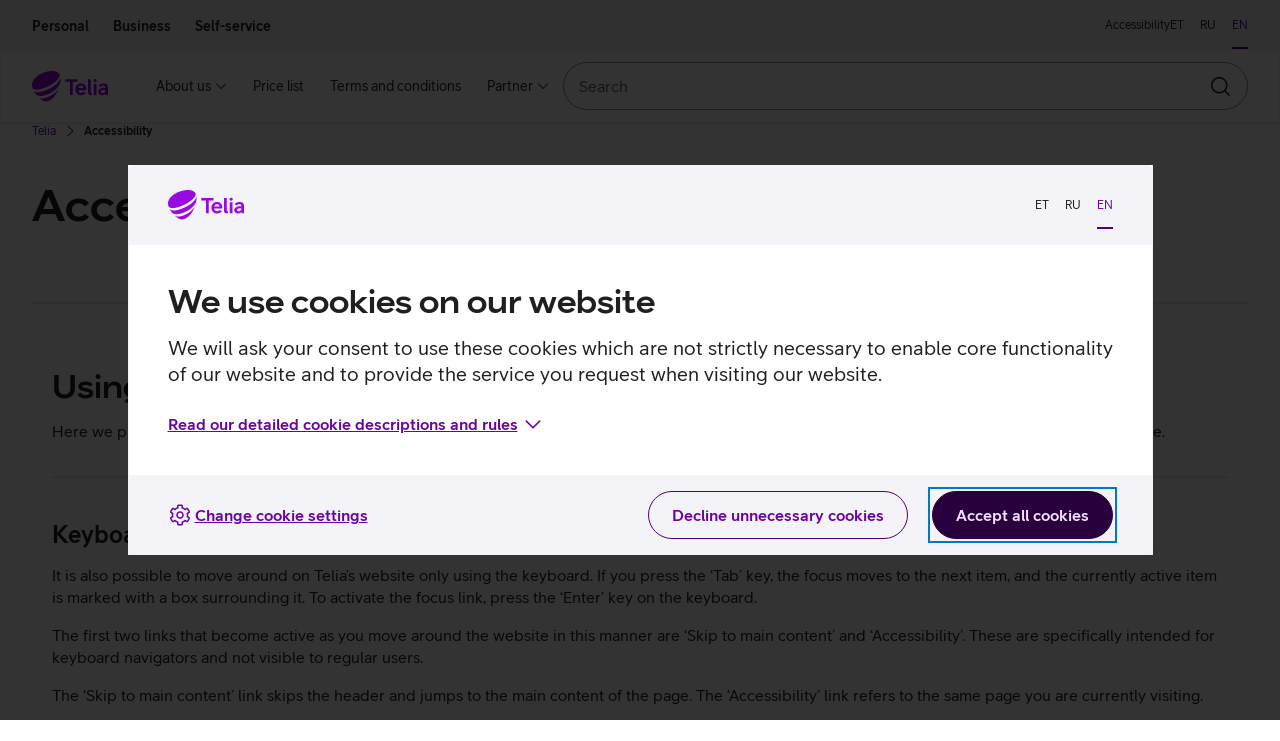

--- FILE ---
content_type: text/html; charset=utf-8
request_url: https://www.telia.ee/en/ligipaasetavus
body_size: 41828
content:
<!doctype html>
<html class="no-js" lang="en" data-brand="telia" data-theme="light">
  <head>
    
    <script
      id="Cookiebot"
      src="https://consent.cookiebot.com/uc.js"
      data-culture="en"
      data-cbid="b1c68a93-b6bf-4cae-b8fc-cf13629d9eda"
    ></script>
     
    <script src="https://www.telia.ee/telia-rum-agent.js"></script>
    <script>
      TeliaRum.init({
        beaconUrl: 'https://rum.estpak.ee/rum',
        clientId: 'tweb',
        clientToken: 'efH23?&sd23F',
        appVersion: 'master-1246',
        cookiesAllowed: 'false',
        ignoreUrls: [
          /https:\/\/cat.telia.ee\/.*/,
          /https:\/\/ccchat.estpak.ee\/.*/,
          /https:\/\/www.facebook.com\/.*/,
          /https:\/\/www.google-analytics.com\/.*/,
          /https:\/\/cat.telia.ee\/.*/,
          /\.*.cookiebot.com\.*/,
        ],
        propagateCorsUrls: [/https:\/\/pood(-dev|-test)?\.telia\.ee(\/.*)?/, /https:\/\/sso(-arendus|-dev2|-test)?\.telia\.ee(\/.*)?/],
      });
    </script>
    
    <meta charset="UTF-8" />
    <meta name="viewport" content="width=device-width, initial-scale=1, shrink-to-fit=no" />
    <link rel="apple-touch-icon" sizes="180x180" href="/static/apple-touch-icon.png" />
    <link rel="icon" type="image/png" sizes="32x32" href="/static/favicon-32x32.png" />
    <link rel="icon" type="image/png" sizes="16x16" href="/static/favicon-16x16.png" />
    <link rel="mask-icon" href="/static/safari-pinned-tab.svg" color="#990ae3" />
    <link rel="manifest" href="/static/manifest.json" />
    <meta name="referrer" content="no-referrer-when-downgrade" />
    <meta name="theme-color" content="#29003E" />
    <title>Accessibility - Telia</title>
    <meta name="description" content="" />
    <meta property="og:title" content="Accessibility - Telia" />
    <meta property="og:description" content="" />
    <meta property="og:image" content="https://res.cloudinary.com/telia/image/upload/f_auto,fl_lossy,q_auto:best/OpenGraph/telia-OG-1200x630.png" />
    <meta name="robots" content="" />
    <meta name="google-site-verification" content="qFqfR_uuMajdCskQy2x3ATodWsUuF9nl-kjsQNvnE3Q" />
    <meta name="react-front" content="^48.36.0" />
    <meta name="front-env" content="live" />
    <meta name="common-components" content="30.15.0" />
    <meta name="megamenu" content="^20.4.5" />
    <meta name="forms" content="6.2.3" />
    <link rel="canonical" href="https://www.telia.ee/en/ligipaasetavus/" />
    <link rel="alternate" hreflang="et" href="https://www.telia.ee/ligipaasetavus/" /><link rel="alternate" hreflang="ru_RU" href="https://www.telia.ee/ru/ligipaasetavus/" /><link rel="alternate" hreflang="en_US" href="https://www.telia.ee/en/ligipaasetavus/" />
    <script>
      window.INITIAL_CONFIG = {"apiUrl":"/api","enableLabelStatistics":true,"roamingDayPackageTermsB2CEst":"/images/documents/tt/est/paevapaketi_tingimused_era.pdf","roamingDayPackageTermsB2BEst":"/images/documents/tt/est/paevapaketi_tingimused_ari.pdf","roamingDayPackageTermsB2CRus":"/images/documents/tt/rus/paevapaketi_tingimused_era.pdf","roamingDayPackageTermsB2BRus":"/images/documents/tt/rus/paevapaketi_tingimused_ari.pdf","devHostAliasNames":["www-dev.telia.ee","www-dev2.telia.ee"],"externalPaths":["abi","ul","images","kliendisuhtlused","katkestused","kontaktid/esindused/ligipaasetavus"],"sentryDsnUrl":"https://7e5dd088e3e8d6d437b9d8bb4a348655@sentry-ingress.estpak.ee/35","env":"live","ssoClientUrl":"https://sso.telia.ee","teliaWebUrl":"https://www.telia.ee","teliaWebSelfServiceUrl":"https://iseteenindus.telia.ee","teliaShopUrl":"https://pood.telia.ee","webSearchApiUrl":"https://www.telia.ee/search/api","portalSupportApiUrl":"https://apis.telia.ee/customer/portal-support-api/api","mobileServicesUrl":"https://iseteenindus.telia.ee/teenused/mobiil","teliaTvUrl":"https://teliatv.ee","credentialsAllowed":false,"componentTier":"live","commonApiUrl":"https://www.telia.ee/common/api","rumBeaconUrl":"https://rum.estpak.ee/rum","rumClientToken":"efH23?&sd23F","optimizelySdkKey":"Xy7SEBhRzpqDZ1HPtnR19","geopankUrl":"https://geopank.elion.ee"};
      window.INITIAL_STATE = {"currentLang":"en","menu":{"items":[{"id":"88168","menuId":33,"order":1,"parent":0,"label":"About us","mobileLabel":null,"postId":18146,"url":"/en/ettevottest/uldinfo/","path":"/en/ettevottest/uldinfo/","xfn":"","target":null,"classes":[""],"divider":false,"tagColour":"primary","tagContent":"","metaDescription":"","requireAuth":false,"clientProfileTypes":["all"],"childMenuId":null,"offer":null,"hidden":false,"icon":"","children":[{"id":"88150","menuId":null,"order":2,"parent":88168,"label":"Column1","mobileLabel":null,"postId":88150,"url":"#","path":"#","xfn":"","target":null,"classes":[""],"divider":false,"tagColour":"primary","tagContent":"","metaDescription":"","requireAuth":false,"clientProfileTypes":["all"],"childMenuId":null,"offer":null,"hidden":false,"icon":"","children":[{"id":"88157","menuId":null,"order":3,"parent":88150,"label":"About us","mobileLabel":null,"postId":88157,"url":"#","path":"#","xfn":"","target":null,"classes":[""],"divider":false,"tagColour":"primary","tagContent":"","metaDescription":"","requireAuth":false,"clientProfileTypes":["all"],"childMenuId":null,"offer":null,"hidden":false,"icon":"","children":[{"id":"88151","menuId":null,"order":4,"parent":88157,"label":"About Telia","mobileLabel":null,"postId":88151,"url":"https://www.telia.ee/en/ettevottest/uldinfo/","path":"https://www.telia.ee/en/ettevottest/uldinfo/","xfn":"","target":null,"classes":[""],"divider":false,"tagColour":"primary","tagContent":"","metaDescription":"","requireAuth":false,"clientProfileTypes":["all"],"childMenuId":null,"offer":null,"hidden":false,"icon":null,"children":null},{"id":"88152","menuId":null,"order":5,"parent":88157,"label":"Telia In Society","mobileLabel":null,"postId":88152,"url":"https://www.telia.ee/en/ettevottest/telia-uhiskonnas/","path":"https://www.telia.ee/en/ettevottest/telia-uhiskonnas/","xfn":"","target":null,"classes":[""],"divider":false,"tagColour":"primary","tagContent":"","metaDescription":"","requireAuth":false,"clientProfileTypes":["all"],"childMenuId":null,"offer":null,"hidden":false,"icon":null,"children":null},{"id":"88170","menuId":null,"order":6,"parent":88157,"label":"For media","mobileLabel":null,"postId":88170,"url":"https://www.telia.ee/en/ettevottest/meediale","path":"https://www.telia.ee/en/ettevottest/meediale","xfn":"","target":null,"classes":[""],"divider":false,"tagColour":"primary","tagContent":"","metaDescription":"","requireAuth":false,"clientProfileTypes":["all"],"childMenuId":null,"offer":null,"hidden":false,"icon":null,"children":null},{"id":"88153","menuId":null,"order":7,"parent":88157,"label":"Career at Telia","mobileLabel":null,"postId":88153,"url":"https://www.teliacompany.com/en/careers/","path":"https://www.teliacompany.com/en/careers/","xfn":"https://res.cloudinary.com/telia/image/upload/tweb/menu/icons/icon-new-window.svg","target":"_blank","classes":[""],"divider":false,"tagColour":"primary","tagContent":"","metaDescription":"","requireAuth":false,"clientProfileTypes":["all"],"childMenuId":null,"offer":null,"hidden":false,"icon":null,"children":null}]}]}]},{"id":"88160","menuId":null,"order":8,"parent":0,"label":"Price list","mobileLabel":null,"postId":88160,"url":"https://www.telia.ee/en/hinnakiri","path":"https://www.telia.ee/en/hinnakiri","xfn":"","target":null,"classes":[""],"divider":false,"tagColour":"primary","tagContent":"","metaDescription":"","requireAuth":false,"clientProfileTypes":["all"],"childMenuId":null,"offer":null,"hidden":false,"icon":"","children":null},{"id":"88161","menuId":null,"order":9,"parent":0,"label":"Terms and conditions","mobileLabel":null,"postId":88161,"url":"https://www.telia.ee/en/lepingud-ja-tingimused/","path":"https://www.telia.ee/en/lepingud-ja-tingimused/","xfn":"","target":null,"classes":[""],"divider":false,"tagColour":"primary","tagContent":"","metaDescription":"","requireAuth":false,"clientProfileTypes":["all"],"childMenuId":null,"offer":null,"hidden":false,"icon":"","children":null},{"id":"88167","menuId":null,"order":10,"parent":0,"label":"Partner","mobileLabel":null,"postId":68100,"url":"/en/partnerile/sideettevotjale/","path":"/en/partnerile/sideettevotjale/","xfn":"","target":null,"classes":[""],"divider":false,"tagColour":"primary","tagContent":"","metaDescription":"","requireAuth":false,"clientProfileTypes":["all"],"childMenuId":null,"offer":null,"hidden":false,"icon":"","children":[{"id":"88155","menuId":null,"order":11,"parent":88167,"label":"Column1","mobileLabel":null,"postId":88155,"url":"#","path":"#","xfn":"","target":null,"classes":[""],"divider":false,"tagColour":"primary","tagContent":"","metaDescription":"","requireAuth":false,"clientProfileTypes":["all"],"childMenuId":null,"offer":null,"hidden":false,"icon":"","children":[{"id":"88158","menuId":null,"order":12,"parent":88155,"label":"Partner","mobileLabel":null,"postId":88158,"url":"#","path":"#","xfn":"","target":null,"classes":[""],"divider":false,"tagColour":"primary","tagContent":"","metaDescription":"","requireAuth":false,"clientProfileTypes":["all"],"childMenuId":null,"offer":null,"hidden":false,"icon":"","children":[{"id":"88156","menuId":null,"order":13,"parent":88158,"label":"Wholesale Services","mobileLabel":null,"postId":88156,"url":"https://www.telia.ee/en/partnerile/sideettevotjale","path":"https://www.telia.ee/en/partnerile/sideettevotjale","xfn":"","target":null,"classes":[""],"divider":false,"tagColour":"primary","tagContent":"","metaDescription":"","requireAuth":false,"clientProfileTypes":["all"],"childMenuId":null,"offer":null,"hidden":false,"icon":null,"children":null}]}]}]}],"postsByPath":{"https://www.telia.ee/en/partnerile/sideettevotjale":{"postId":88156,"label":"Wholesale Services"},"https://www.teliacompany.com/en/careers/":{"postId":88153,"label":"Career at Telia"},"https://www.telia.ee/en/ettevottest/meediale":{"postId":88170,"label":"For media"},"https://www.telia.ee/en/hinnakiri":{"postId":88160,"label":"Price list"},"#":{"postId":88158,"label":"Partner"},"https://www.telia.ee/en/lepingud-ja-tingimused/":{"postId":88161,"label":"Terms and conditions"},"https://www.telia.ee/en/ettevottest/uldinfo/":{"postId":88151,"label":"About Telia"},"/en/ettevottest/uldinfo/":{"postId":18146,"label":"About us"},"/en/partnerile/sideettevotjale/":{"postId":68100,"label":"Partner"},"https://www.telia.ee/en/ettevottest/telia-uhiskonnas/":{"postId":88152,"label":"Telia In Society"}},"name":"Era menüü - uus - ENG","slug":"era-menuu-uus-eng"},"englishMenu":{"items":[{"id":"88168","menuId":33,"order":1,"parent":0,"label":"About us","mobileLabel":null,"postId":18146,"url":"/en/ettevottest/uldinfo/","path":"/en/ettevottest/uldinfo/","xfn":"","target":null,"classes":[""],"divider":false,"tagColour":"primary","tagContent":"","metaDescription":"","requireAuth":false,"clientProfileTypes":["all"],"childMenuId":null,"offer":null,"hidden":false,"icon":"","children":[{"id":"88150","menuId":null,"order":2,"parent":88168,"label":"Column1","mobileLabel":null,"postId":88150,"url":"#","path":"#","xfn":"","target":null,"classes":[""],"divider":false,"tagColour":"primary","tagContent":"","metaDescription":"","requireAuth":false,"clientProfileTypes":["all"],"childMenuId":null,"offer":null,"hidden":false,"icon":"","children":[{"id":"88157","menuId":null,"order":3,"parent":88150,"label":"About us","mobileLabel":null,"postId":88157,"url":"#","path":"#","xfn":"","target":null,"classes":[""],"divider":false,"tagColour":"primary","tagContent":"","metaDescription":"","requireAuth":false,"clientProfileTypes":["all"],"childMenuId":null,"offer":null,"hidden":false,"icon":"","children":[{"id":"88151","menuId":null,"order":4,"parent":88157,"label":"About Telia","mobileLabel":null,"postId":88151,"url":"https://www.telia.ee/en/ettevottest/uldinfo/","path":"https://www.telia.ee/en/ettevottest/uldinfo/","xfn":"","target":null,"classes":[""],"divider":false,"tagColour":"primary","tagContent":"","metaDescription":"","requireAuth":false,"clientProfileTypes":["all"],"childMenuId":null,"offer":null,"hidden":false,"icon":null,"children":null},{"id":"88152","menuId":null,"order":5,"parent":88157,"label":"Telia In Society","mobileLabel":null,"postId":88152,"url":"https://www.telia.ee/en/ettevottest/telia-uhiskonnas/","path":"https://www.telia.ee/en/ettevottest/telia-uhiskonnas/","xfn":"","target":null,"classes":[""],"divider":false,"tagColour":"primary","tagContent":"","metaDescription":"","requireAuth":false,"clientProfileTypes":["all"],"childMenuId":null,"offer":null,"hidden":false,"icon":null,"children":null},{"id":"88170","menuId":null,"order":6,"parent":88157,"label":"For media","mobileLabel":null,"postId":88170,"url":"https://www.telia.ee/en/ettevottest/meediale","path":"https://www.telia.ee/en/ettevottest/meediale","xfn":"","target":null,"classes":[""],"divider":false,"tagColour":"primary","tagContent":"","metaDescription":"","requireAuth":false,"clientProfileTypes":["all"],"childMenuId":null,"offer":null,"hidden":false,"icon":null,"children":null},{"id":"88153","menuId":null,"order":7,"parent":88157,"label":"Career at Telia","mobileLabel":null,"postId":88153,"url":"https://www.teliacompany.com/en/careers/","path":"https://www.teliacompany.com/en/careers/","xfn":"https://res.cloudinary.com/telia/image/upload/tweb/menu/icons/icon-new-window.svg","target":"_blank","classes":[""],"divider":false,"tagColour":"primary","tagContent":"","metaDescription":"","requireAuth":false,"clientProfileTypes":["all"],"childMenuId":null,"offer":null,"hidden":false,"icon":null,"children":null}]}]}]},{"id":"88160","menuId":null,"order":8,"parent":0,"label":"Price list","mobileLabel":null,"postId":88160,"url":"https://www.telia.ee/en/hinnakiri","path":"https://www.telia.ee/en/hinnakiri","xfn":"","target":null,"classes":[""],"divider":false,"tagColour":"primary","tagContent":"","metaDescription":"","requireAuth":false,"clientProfileTypes":["all"],"childMenuId":null,"offer":null,"hidden":false,"icon":"","children":null},{"id":"88161","menuId":null,"order":9,"parent":0,"label":"Terms and conditions","mobileLabel":null,"postId":88161,"url":"https://www.telia.ee/en/lepingud-ja-tingimused/","path":"https://www.telia.ee/en/lepingud-ja-tingimused/","xfn":"","target":null,"classes":[""],"divider":false,"tagColour":"primary","tagContent":"","metaDescription":"","requireAuth":false,"clientProfileTypes":["all"],"childMenuId":null,"offer":null,"hidden":false,"icon":"","children":null},{"id":"88167","menuId":null,"order":10,"parent":0,"label":"Partner","mobileLabel":null,"postId":68100,"url":"/en/partnerile/sideettevotjale/","path":"/en/partnerile/sideettevotjale/","xfn":"","target":null,"classes":[""],"divider":false,"tagColour":"primary","tagContent":"","metaDescription":"","requireAuth":false,"clientProfileTypes":["all"],"childMenuId":null,"offer":null,"hidden":false,"icon":"","children":[{"id":"88155","menuId":null,"order":11,"parent":88167,"label":"Column1","mobileLabel":null,"postId":88155,"url":"#","path":"#","xfn":"","target":null,"classes":[""],"divider":false,"tagColour":"primary","tagContent":"","metaDescription":"","requireAuth":false,"clientProfileTypes":["all"],"childMenuId":null,"offer":null,"hidden":false,"icon":"","children":[{"id":"88158","menuId":null,"order":12,"parent":88155,"label":"Partner","mobileLabel":null,"postId":88158,"url":"#","path":"#","xfn":"","target":null,"classes":[""],"divider":false,"tagColour":"primary","tagContent":"","metaDescription":"","requireAuth":false,"clientProfileTypes":["all"],"childMenuId":null,"offer":null,"hidden":false,"icon":"","children":[{"id":"88156","menuId":null,"order":13,"parent":88158,"label":"Wholesale Services","mobileLabel":null,"postId":88156,"url":"https://www.telia.ee/en/partnerile/sideettevotjale","path":"https://www.telia.ee/en/partnerile/sideettevotjale","xfn":"","target":null,"classes":[""],"divider":false,"tagColour":"primary","tagContent":"","metaDescription":"","requireAuth":false,"clientProfileTypes":["all"],"childMenuId":null,"offer":null,"hidden":false,"icon":null,"children":null}]}]}]}],"postsByPath":{"https://www.telia.ee/en/partnerile/sideettevotjale":{"postId":88156,"label":"Wholesale Services"},"https://www.teliacompany.com/en/careers/":{"postId":88153,"label":"Career at Telia"},"https://www.telia.ee/en/ettevottest/meediale":{"postId":88170,"label":"For media"},"https://www.telia.ee/en/hinnakiri":{"postId":88160,"label":"Price list"},"#":{"postId":88158,"label":"Partner"},"https://www.telia.ee/en/lepingud-ja-tingimused/":{"postId":88161,"label":"Terms and conditions"},"https://www.telia.ee/en/ettevottest/uldinfo/":{"postId":88151,"label":"About Telia"},"/en/ettevottest/uldinfo/":{"postId":18146,"label":"About us"},"/en/partnerile/sideettevotjale/":{"postId":68100,"label":"Partner"},"https://www.telia.ee/en/ettevottest/telia-uhiskonnas/":{"postId":88152,"label":"Telia In Society"}},"name":"Era menüü - uus - ENG","slug":"era-menuu-uus-eng"},"footerMenu":{"columns":[{"id":"37592","title":"About us","classes":[""],"items":[{"id":"37593","label":"About us","url":"/en/ettevottest/uldinfo/","icon":null,"target":null},{"id":"62754","label":"Telia in  society","url":"/en/ettevottest/telia-uhiskonnas/","icon":null,"target":null},{"id":"57668","label":"Career at Telia","url":"https://www.teliacompany.com/en/careers","icon":null,"target":"_blank"},{"id":"73365","label":"Price list","url":"/en/hinnakiri/","icon":null,"target":null},{"id":"73364","label":"Terms and conditions","url":"/en/lepingud-ja-tingimused/","icon":null,"target":null},{"id":"44044","label":"Privacy Notice","url":"https://www.telia.ee/en/telia-privaatsusteade","icon":null,"target":null},{"id":"44045","label":"Cookie settings","url":"javascript:Cookiebot.show();","icon":null,"target":null}]},{"id":"73122","title":"Help and contacts","classes":[""],"items":[{"id":"73123","label":"Help and instructions","url":"https://www.telia.ee/abi","icon":null,"target":null},{"id":"73124","label":"Contacts","url":"https://www.telia.ee/en/kontaktid","icon":null,"target":null}]},{"id":"68700","title":"Partner","classes":[""],"items":[{"id":"68701","label":"Wholesale services","url":"/en/partnerile/sideettevotjale/","icon":null,"target":null}]},{"id":"37600","title":"Social media","classes":[""],"items":[{"id":"37602","label":"Facebook","url":"https://www.facebook.com/TeliaEesti/","icon":"#facebook","target":"_blank"},{"id":"37603","label":"Instagram","url":"https://www.instagram.com/teliaeesti/","icon":"#instagram","target":"_blank"},{"id":"37604","label":"LinkedIn","url":"https://www.linkedin.com/company/teliacompany/","icon":"#linkedin","target":"_blank"}]}]},"translations":{"tweb":{"meluCalculator.calculationCollapse.dataAmountLabel.unlimited":"<strong>Unlimited</strong> Internet capacity in Scandinavia* and <strong>${roamingDataAmount} GB</strong> in the EU","roaming.country.package.modal.send-sms-label":"Send an SMS to ","businessTv.packets.description.TELIA_TV_TEENINDUSKOHT_A":"In basic package <b>channels in HD quality, radios</b> and access to <b>YouTube</b> from TV","reservation.requestCallback.topic.billing":"Billing","meluCalculator.calculationCollapse.dataAmountLabel":"<strong>${dataAmount} GB</strong> Internet capacity in Scandinavia*, of which <strong>${roamingDataAmount} GB</strong> can be used in the European Union","mobileBusiness.secondListItem":"<strong>For 1 user</strong>, to share for max 5 devices ","internetAndTvCalculator.deviceCount3.B2B":"10-25 devices","roaming.operator.calls-and-messages":"Calls and messages","search.notFound":"No results found","cyberSecurity.openInfo":"calculation","errored.field.button.branch":"Shop","roaming.country.eea.main.header.LTU":"in Lithuania","search.weight":"By accuracy","discountCode.toEshop":null,"mobile.package.regular.price":"Regular price: ${price} €/month","starting-company.sub-title":"Check your subjects of interest and we will make an offer suited for your companny's needs","postpayCalculator.B2B.checkLimits":null,"postpayCalculator.B2C.checkLimits":null,"form.fields.dateAndTime.clearButtonLabel":"Clear","internetAndTvCalculator.PLANEERITAV_ARIINTERNET_FWA_A_500_100.downUnit":"Mbit/s","branchDetails.icon.WHEELCHAIR_ACCESSIBLE":"#accessible","roaming.country.package.volume.256":"256 MB","microsoft-365.compare-packages.MS_365_BUSINESS_BASIC_PLAN.label":null,"mobile.package.payment.calculation":"Monthly payment calculation","roaming.operator.open-networks":"Open networks","serviceNumber.number":null,"personalOffers.b2b.discounts":"€100 discount on one device purchase per year","internetAndTvCalculator.ARIINTERNET_FIX_A_200_50.upSpeed":"50","pricelist.button.back":"Back","domain.search.heading":"Find a domain name","starting-company.modal.services":"Services of interest:","search.productCard.inactive":"Not for sale anymore","reservation.requestCallback.thankYou":"Thank you!","search.searchResults":"Search results","ariaLabel.NOT_STROLLER_ACCESSIBLE":"Not stroller accessible","internetAndTvCalculator.dealerWithoutCustomerError":"If you would like to sign-up to receive a service at the selected address, please select the customer you would like to arrange the service for in advance.","mobileBusiness.form.selectedPackage":"Chosen package:","meluCalculator.createNewAccount.tooltipContent":"Sinu olemasoleva Netflixi konto vaatamisajalugu, eelistused jms jäävad alles. Netflix sulle rohkem arveid ei saada ning edaspidi tasud Telia mobiilipaketi arvega.","meluCalculator.chooseParametersCard.callsDeviceCountTitle":"","branchDetails.children.NOT_WHEELCHAIR_ACCESSIBLE":"Not wheelchair accessible","personalOffers.telia1.card.internet":null,"internetAndTvCalculator.ARIINTERNET_FIX_A_50_50.description":"<strong>For up to 10 users</strong> for simpler day-to-day work (e.g., e-mail, web browsing, video calls).","meluCalculator.additionalOffers.callMinutes.text":"Eestist Euroopa Liidu riikidesse helistades <strong>300 kõneminutit hinnas</strong>","starting-company.modal.close":"Close","reservation.store.administration.ticket.hello":"Welcome to our Telia shop!","branch.openDay_FRIDAY":"Fri","internetAndTvCalculator.PLANEERITAV_ARIINTERNET_FWA_A_500_100.downSpeed":"500","reservation.preview.technical.no":"No","roaming.country.package.volume.2048":"2 GB","internetAndTvCalculator.ARIINTERNET_FIX_A_200_200.downUnit":"Mbit/s","mobileBusiness.form.basePackage":"Base package","meluCalculator.additionalOffers.first.tag":"5G","reservation.city.Tartu":"Tartu","internetAndTvCalculator.deviceCount2.B2B":"3-9 devices","search.productCard.pricePeriod.campaign.Telia1":"Monthly fee for Telia 1 customer","internetAndTvCalculator.exceptionCard.title":"Exception","search.ari":"Business","mobileBusiness.extraSimsDescription_0":" ","roaming.specialInformation.vasNumbers.label":"Premium-rate numbers","mobileBusiness.callsAndMessages":"${calls} min and ${messages} SMS/MMS","mobileBusiness.extraSimsDescription_2":"to your devices","mobileBusiness.extraSimsDescription_1":"to your device","personalOffers.telia1.card.mobile.offerIcon1":null,"roaming.country.package.modal.terms.link.BUSINESS.WEEK":"${baseUrl}/images/documents/ari/roaming/nadalapaketi_tingimused_ari.pdf","personalOffers.telia1.card.mobile.offerIcon2":null,"personalOffers.telia1.secondText.mobile":null,"movieRental.averageLength":"Average length","mobileBusiness.extraSimsDescription_4":"to your device","postpayCalculator.error.minProductPrice":null,"mobileBusiness.extraSimsDescription_3":"to your device","discountCode.code":null,"internetAndTvCalculator.ARIINTERNET_FIX_A_20_5.downUnit":"Mbit/s","personalOffers.b2b.button.join":"I want to join","personalOffers.telia1.card.internet.offerIcon1":null,"mobile.package.baltic":"In the Baltics and Scandinavia","personalOffers.telia1.card.internet.offerIcon2":null,"personalOffers.telia1.card.promo":null,"internetAndTvCalculator.direction.down":"down","meluCalculator.netflixOffers.4k.text":"4K-pilt","ariaLabel.TECHNICAL_SUPPORT_AVAILABLE":"Possibility of technical support","internetAndTvCalculator.addressAutocomplete.address":"Enter an address and choose from the list","businessTv.packets.icon.TELIA_TV_KONTOR_A":"#business-services","pricelist.priceWithVat":"Price with VAT","reservation.store.administration.arrived.text":"Tap here, once you have arrived at the shop:","businessTv.packets.title.TELIA_TV_TEENINDUSKOHT_A":"For servicing business","reservation.selectTime.mobile":"Select the best time","roaming.operators.heading":"Pricing information","internetAndTvCalculator.ARIINTERNET_FIX_A_200_200.downSpeed":"200","internetAndTvCalculator.ARIINTERNET_FIX_A_200_200.upUnit":"Mbit/s","businessTv.packets.modal.title":null,"search.selfService":"Self-service","internetAndTvCalculator.elektrileviInternet.orderForm.imageUrl":"https://res.cloudinary.com/telia/image/upload/f_auto,fl_lossy,q_auto:best,w_0.5/tweb/image-internet-contact.png","mobileRecommendations.pagination.left":"","internetAndTvCalculator.PLANEERITAV_ARIINTERNET_FIX_OFA_A_1000_1000.downSpeed":"1","serviceNumber.openInTelia":null,"branch.closed":"closed","proposal.mobileRecommendations.modal.phoneAge":null,"roaming.specialInformation.tableHeading.accessibility":"Accessibility information","internetAndTvCalculator.ARIINTERNET_FIX_A_100_50.description":"Fast and secure internet for businesses with medium to higher needs.","workday.error":null,"mobileBusiness.secondListItem5":"<strong>For 1 user</strong>","internetAndTvCalculator.ARIINTERNET_FIX_A_20_20.downSpeed":"20","roaming.country.eea.selfservice-button.text":"See from self-service","workday.careersText":null,"roaming.country.eea.main.header.LVA":"in Latvia","roaming.specialInformation.tableHeading.description":"Description","mobileBusiness.form.calculationProcess":"Payment calculation","form.fields.countryCode":"Country code","roaming.country.eea.main.header.FIN":"in Finland","reservation.requestCallback.language.label":"Language","search.newest":"Newer first","movieRental.countries":"Country","roaming.country.eea.main.header.DEU":"in Germany","reservation.cancel.button":"Cancel order","constructor-portal.heading.title":"Select options for entering the Builder’s portal","roaming.country.eea.main.header.LUX":"in Luxemburg","reservation.technician.price":"Price ${minutes}min/${price}","roaming.country.package.order":"Order","roaming.country.non-eea.packages.header":"Internet","mobile.package.modal.campaignPrice":"Discount","reservation.city.Valga":"Valga","constructor-portal.page.title":"Builder’s portal","internetAndTvCalculator.ARIINTERNET_FIX_A_20_20.description":"For networking payment terminals, parcel machines, video equipment, etc.","starting-company.offer":"Offer:","search.date":"By date","internetAndTvCalculator.direction.up":"up","search.notFound.eshop-archived":"No archived products found.","internetAndTvCalculator.plannedNetwork.exactDateDescription":"It is estimated that a high-speed internet network will reach this address from <b>${date}</b>. Once the network is up and running, you can order Superfast internet.","addressAutocomplete.error.mandatoryRoom.B2B":"Please select room number","movieRental.hour":"h","internetAndTvCalculator.needSpeedHelp":"I need help with choosing the right speed","mobileBusiness.multiNumber.multi":"I would like an offer for several numbers","serviceNumber.extraInfo":null,"reservation.store.administration.arrived.button":"I'm here","branchDetails.children.LOBBY_HAS_WIFI":"WiFi in the lobby","tvContentPreview.categorySelector":"Category","carousel.next":"Next","roaming.specialInformation.legalNotice":"The information above originates from the corresponding database created by the Body of European Regulators for Electronic Communications (BEREC). Telia is not liable for the timeliness of the information below. A connection fee set by the operator may be added to the call rates listed on the page","personalOffers.telia1.card.infoCta.url.mobile":"${baseUrl}/en/era/mobiil/mobiilne-elu","mobile.details.inclusions.internetUnit":"GB","roaming.specialInformation.showMore":"View more","personalOffers.telia1.secondText.mobileTv":null,"internetAndTvCalculator.ARIINTERNET_FIX_A_50_25.description":"Secure Internet for medium-sized companies in up to 10 devices","roaming.country.eea.main.header.NOR":"in Norway","pricelist.savePdf":"Save PDF","roaming.country.eea.main.header.CZE":"in Czech","reservation.city.Jõhvi":"Jõhvi","roaming.country.eea.pricing.text":"If your use of mobile Internet or any other service abroad has exceeded <a href=\"https://www.telia.ee/images/documents/lepingud/est/randlusteenuste_moistliku_kasutamise_pohimotted.pdf\" target=\"_blank\">reasonable limits (EST)</a>, the following will be valid","search.results":"result(s)","personalOffers.b2b.introduction.loyalty":"Business Class status is our way of thanking and making you happy for using Telia's business customer mobile services as well as the office internet. Feel free to use your Business Class privileges.","internetAndTvCalculator.willVote":"Apply","mobile.details.netflix.viewslot":"<Tooltip referenceElement={<TooltipToggle>4 Netflix play slots</TooltipToggle>}>\n         We count all devices on which Netflix is ​​watched simultaneously (TV, mobile, tablet, computer) as play slots.\n</Tooltip>","personalOffers.telia1.badge.exists":"Exists","roaming.country.eea.main.header.CYP":"in Cyprus","roaming.operator.price-per-count":"€","reservation.clearButtonLabel":"Clear","personalOffers.b2b.title":"Plenty of advantages await you in Telia Business Class","mobileBusiness.microsoft365":"Teams and other Microsoft 365 apps <strong>do not consume the Internet capacity of the plan</strong>","roaming.country.package.modal.send-sms-number":"9560","gravityForm.dateField.backButtonLabel":"Cancel","movieRental.audio":"Audio","news.tagTitle":"Telia news","roaming.country.eea.main.header.AUT":"in Austria","mobileBusiness.5gInternet":"<b>5G</b> internet","mobile.package.modal.mobile.life":"Mobile life","meluCalculator.netflixOffers.viewSlots.tooltipContent":"We count all devices on which Netflix is ​​watched simultaneously (TV, mobile, tablet, computer) as play slots.","mobile.package.want.package":"Subscribe","postpayCalculator.interest":null,"internetAndTvCalculator.ARIINTERNET_FIX_A_20_10.description":"For networking payment terminals, parcel machines, video equipment, etc.","postpayCalculator.error.maxProductPrice":null,"securenet.title":"Secure Net day in numbers","internetAndTvCalculator.ARIINTERNET_FIX_A_50_10.description":"Fast and secure internet for businesses with medium to higher needs.","mobile.package.selectors.calls":"Only calls","roaming.country.eea.main.header.PRT":"in Portugal","search.productCard.addToCartSuccess":"The product has been added to the shopping cart","movieRental.specialPrice.135":"","search.productCard.pricePeriod.OperatingLease":"With leasing","internetAndTvCalculator.ARIINTERNET_FIX_A_200_200.description":"Superfast and secure internet for businesses with higher needs.","mobile.details.inclusions.title":"Service includes","roaming.country.eea.pricing.button":"Price List","internetAndTvCalculator.ARIINTERNET_FIX_A_50_25.downSpeed":"50","roaming.operator.network":"Network","roamingNumberResults.priceUnit.sms":"€/sms","mobile.details.inclusions.smsValue":"${sms} pc","businessTv.packets.icon.TELIA_TV_TEENINDUSKOHT_A":"#hot-drink","cyberSecurity.modal.pricePerEmployee":"Price per employee","roaming.country.eea.main.header.LIE":"in Liechtenstein","reservation.city.Paide":"Paide","availableReservation.seeAllAvailableReservations":"Book a time","meluCalculator.createNewAccount.tooltipToggle":"luua uue","internetAndTvCalculator.deviceCount4.B2B":"25+ devices","search.loadMore":"Load more","internetAndTvCalculator.ARIINTERNET_FIX_A_500_500.upSpeed":"500","icon.COMPULSORY_MASK":"#facemask","internetAndTvCalculator.ARIINTERNET_FIX_A_100_25.upSpeed":"25","proposal.mobileRecommendations.B2B.cardText":null,"reservation.cancel.success":"Order has been canceled.","personalOffers.b2b.introduction.mobileMissing":"In addition to office internet, get mobile services for business customers from Telia and you will receive the privileges of Telia Business Class:","reservation.requestCallback.preview":"Callback preview","branch.openDay_MONDAY":"Mon","reservation.submit":"Confirm booking","personalOffers.b2b.loyalty.title.discountCode":"€100 discount code","roaming.country.package.modal.notice-text.GMOON":"It is only activated when you start using mobile Internet in the destination country. A monthly plan can be booked up to <strong>31 days in advance</strong> or else it will expire.","securenet.stat.4":"Viruses blocked","securenet.stat.3":"Exploitations of infected equipment blocked","securenet.stat.2":"Warnings about suspicious websites","mobile.details.netflix.title":"Netflix Premium","proposal.mobileRecommendations.modal.seniority":null,"search.era":"Private","roaming.country.package.modal.terms.link.PRIVATE.GMOON":"${baseUrl}/images/documents/era/roaming/kuupaketi_tingimused_EST.pdf","meluCalculator.chooseParametersCard.unlimited":"Piiramatult","starting-company.continue":"Continue","reservation.store.administration.ticketNumber.failed":"A technical error occurred during booking. Please try to open your booking again in a little while. We apologize for any inconvenience this may cause!","personalOffers.telia1.title":null,"internetAndTvCalculator.ARIINTERNET_FIX_A_100_50.upSpeed":"50","internetAndTvCalculator.suggest.device.title.B2B":"Select the number of devices found in your home network.","roaming.specialInformation.tableHeading.additionalInformation":"Additional information","internetAndTvCalculator.requestSpecialOffer.button":"Ask for offer","search.productCard.pricePeriod.MobileLife":"With the Mobile Life package","internetOptionCard.seadmenet.firstListItem":"<Strong>Security filter</Strong> and protection against <Strong>DDoS attacks</Strong> for your Internet network and the devices connected to the network","mobileBusiness.localCallsAndMessages":"${calls} / ${messages} pc","postpayCalculator.error.maxInterestRate":null,"tvSearch.lengthError":null,"mobileBusiness.premiumBasePrice":"Monthly fee for the solution:","workday.internship.title":"","roamingNumberResults.serviceName.DEFAULT":"Voice","search.all":"All results","mobile.package.roaming":"The  <b>${roamingAmount} GB</b> package volume is also available elsewhere in the EU","searchResults.searchLoadMoreError":"Failed to load search results","personalOffers.b2b.loyalty.content.itSupport":"Calling IT support <strong>1787</strong> is <strong>free for you twice a month</strong>. Our top-level IT specialists will help you.","mobile.package.unlimited":"Unlimited","mobileBusiness.unlimited":"Unlimited","securenet.stat.1":"Malicious websites blocked","internetAndTvCalculator.INTERNET_FIX_5G_A_500__100.upSpeed":"100","roaming.country.package.modal.generate-sms":"Generate SMS","businessTv.packets.description.TELIA_TV_KONTOR_A":"In basic package <b>channels in HD quality, radios</b> and access to <b>YouTube</b> from TV","internetAndTvCalculator.PLANEERITAV_ARIINTERNET_FIX_OFA_A_1000_1000.upUnit":"Gbit/s","roaming.country.package.modal.notice-text.WEEK":"It is only activated when you start using mobile Internet in the destination country. A weekly plan can be booked up to <strong>7 days in advance</strong> or else it will expire.","search.onlineHelp":"Guides and FAQs","serviceNumber.verifyServicePrice":null,"addressAutocomplete.error.selectFromSuggestions":"Please select an address from the drop-down list!","errored.field.button.countryCallingCode":"Country code","mobile.package.calls.eu":"<strong>From Estonia to the EU</strong>, 300 voice minutes and 100 SMS included in the price","reservation.correct.email":"E-mail address should contain @ and dot.","search.resultsSummary.category":"Found in category ${category}","mobile.details.inclusions.sms":"Text messages from Estonia to EU\n","reservation.requestCallback.topic":"Choose topic","internetAndTvCalculator.ARIINTERNET_FIX_A_100_100.downSpeed":"100","starting-company.price":"from ${price} €/month + VAT","breadcrumbs.label":"Breadcrumb navigation","search.dealerSearchHistory":"Last searches","mobile.details.netflix.languageNotice":"Estonian is not currently supported by Netflix.","meluCalculator.calculateMonthlyPayment":"Arvuta Mobiilse Elu kuumakse","mobileBusiness.offerBadgeText":"Offer","loginNotice.cta.text":"Log in","personalOffers.telia1.card.tv":null,"errored.field.button.topic":"Topic","reservation.requestCallback.sms.description":"We sent you a confirmation by SMS.","search.clientType.era":"Private","personalOffers.telia1.fullHouseSecondText":null,"proposal.mobileRecommendations.modal.downloadExcel":null,"businessTv.packets.title.TELIA_TV_MAJUTUSKOHT_A":"For accomodating business","cyberSecurity.notOfferable":"Not eligible","mobile.details.inclusions.callsValue":"${calls} min","reservation.preview.timePrefix":"on","internetAndTvCalculator.smallerCapacities":"Lower speeds","personalOffers.telia1.secondText.tvInternet":null,"tv.guide.season":"Season","branchDetails.children.STROLLER_ACCESSIBLE":"Stroller accessible","mobile.package.5gInternet":"internet (5G)","roaming.operator.price-per-mb":"€/MB","search.service.monthlyPrice":"Monthly fee","internetAndTvCalculator.PLANEERITAV_ARIINTERNET_FIX_OFA_A_1000_1000.downUnit":"Gbit/s","workday.internship.formButton":null,"errored.field.button.phoneNumber":"Phone number","general.error.message":"Sorry, a technical error has occurred","mobile.package.modal.check.text":"If you would like to be contacted by a customer service representative to help you add users, please send us your contact details.","personalOffers.telia1.fullHouseButtonText":null,"internetAndTvCalculator.PLANEERITAV_ARIINTERNET_FWA_A_500_100.upUnit":"Mbit/s","roaming.country.eea.main.header.MDA":"Moldova","roaming.country.package.modal.show-terms":"Read the terms and conditions","roaming.specialInformation.heading":"Premium-rate and emergency numbers","search.shop":"E-shop","meluCalculator.netflixOffers.viewSlots.tooltipToggle":"4 Netflixi vaatajakohta","starting-company.modal.send":"Send","ariaLabel.STROLLER_ACCESSIBLE":"Stroller accessible","internetAndTvCalculator.ARIINTERNET_FIX_A_50_25.upUnit":"Mbit/s","pricelist.openPdf":"Open PDF","mobile.package.selectedPackage":"Chosen package:","search.juhend":"Instructions","search.notFound.newsArchived":"No archived news found!","branchDetails.icon.LOBBY_HAS_COUCH":"#couch","mobile.package.campaign.modal.eurPerMonth":"12 months -25% ${price} €/month","mobile.package.euVolume":"In the European Union <b>${amount} GB</b>\n","error.emptyMandatoryField":"Mandatory field is empty.","personalOffers.telia1.card.cta.mobile.label.change":null,"cyberSecurity.employees.decrease":"Decrease","personalOffers.b2b.terms":"Terms and conditions of Telia Business Class.\n<AnalyticsTrigger trigger={{ id: `Link - Telia Äriklassi tingimused`, callback: 'onClick' }}><Anchor url={`${baseUrl}/images/documents/tt/est/telia_ariklass.pdf`} target=\"_blank\" theme=\"dark\">Terms and conditions</Anchor></AnalyticsTrigger> of Telia Business Class.","mobileBusiness.capacityUnit.GB":"GB","personalOffers.b2b.introduction.internetMissing":"In addition to mobile services for business customers, get office internet from Telia and you will receive the privileges of Telia Business Class:","internetOptionCard.turvanet.inCaseOfFailures":"In case of malfunctions, <strong>we will restore service within 8 hours at the latest</strong>","roaming.country.eea.no-internet.main.header.text.PRIVATE":"${countryName} CALL AND SEND MESSAGES LIKE IN ESTONIA!\n${countryName} call and send messages like in Estonia!","securenet.total":"Attacks prevented","serviceNumber.specialTariff":null,"search.news":"News","postpayCalculator.period.unit":null,"reservation.errors.tweb.SMS_FAILED":"Error when sending the SMS. Please check that you have entered a correct Estonian mobile number.","mobileBusiness.extraSimsName_0":"I do not want an extra SIM card","mobileBusiness.extraSimsName_1":"1 extra SIM card to your device","reservation.cancel.error":"Cancellation failed. Please try again later.","roaming.country.eea.sub.header.PRIVATE":"See the EU volumes of your plan in the self-service.","mobileBusiness.extraSimsName_2":"2 extra SIM cards to your devices","mobileBusiness.extraSimsName_3":"3 extra SIM cards to your devices","mobileBusiness.extraSimsTitle_0":"I do not want an extra SIM card","personalOffers.heading":"Personal offers for you (${numberOfOffers})","reservation.requestCallback.cancel.description":"You can cancel the reservation by clicking the link in the SMS.","mobileBusiness.extraSimsTitle_1":"1 extra SIM card ","roaming.specialInformation.tableHeading.number":"Number","mobileBusiness.extraSimsTitle_2":"2 extra SIM cards ","mobileBusiness.form.total":"Total fee","mobileBusiness.extraSimsTitle_3":"3 extra SIM cards ","mobileBusiness.extraSimsTitle_4":"4 extra SIM cards ","roaming.country.eea.main.header.SWE":"in Sweden","branchDetails.children.LOBBY_HAS_COUCH":"Couch in the lobby","roaming.specialInformation.tableHeading.type":"Type","cyberSecurity.onAgreement":"On agreement","roaming.country.eea.main.header.SVN":"in Slovenia","internetAndTvCalculator.ARIINTERNET_FIX_A_20_5.upSpeed":"5","internetOptionCard.turvanet.ip":"<strong>1 static</strong> IP address","meluCalculator.monthlyPayment.calculation":"Kuumakse arvutuskäik","roaming.country.eea.main.header.SVK":"in Slovakia","mobile.package.modal.tooltip":"The monthly fee for each user with a call package is ${userPackagePrice} €, only for an internet card 1,49 €/month","businessTv.packets.icon.TELIA_TV_MAJUTUSKOHT_A":"#bed","reservation.customerType.select":"Select customer type","meluCalculator.onlyInternet.title":"Ainult Internet","tv.guide.watchShow":"Watch show","microsoft-365.compare-packages.discount.valid-until":null,"cyberSecurity.employees":"Employee count","meluCalculator.additionalOffers.bill.text":"Arveldus mugavalt Telia arvega","serviceNumber.donationProvider":null,"personalOffers.b2b.loyalty.title.itSupport":"Free IT support","safe.buttonLabel":null,"meluCalculator.existingNetflixAccount.tooltipContent":"Sinu olemasoleva Netflixi konto vaatamisajalugu, eelistused jms jäävad alles. Netflix sulle rohkem arveid ei saada ning edaspidi tasud Telia mobiilipaketi arvega.","roaming.country.package.volume.1536":"1,5 GB","mobileBusiness.extraSimsName_4":"4 extra SIM cards to your devices","pricelist.unsaleable.note":"Services with a gray background are not for sale.","reservation.sms.description":"We have sent a booking confirmation SMS to the number you provided when making the appointment.","reservation.uponArrival.techStoreVisit.email":"When you get to the shop, contact the specialist at the technical desk.","personalOffers.telia1.fullHouseSubTitle":null,"branch.carousel.prev":"Previous","reservation.email.description":"We have sent a booking confirmation email to the address you provided when making the appointment.","reservation.cancel.error.REQUEST":"Loading reservation has failed. Please try again later.","starting-company.modal.fail":"Submitting failed","roamingNumberResults.serviceName.MOB":"Calls to mobile numbers","cyberSecurity.perYear":null,"meluCalculator.chooseParametersCard.dataLabel":"","workday.head.city":null,"blacklist.resultNotice.invalid":null,"mobile.package.campaign.eurPerMonth":"${price} €/month","internetAndTvCalculator.speedUpTo":"Speed up to","branchDetails.icon.TECHNICAL_SUPPORT_AVAILABLE":"#technician","safe.B2B.priceLabel":null,"personalOffers.telia1.card.mobile.discount":null,"proposal.mobileRecommendations.modal.price":null,"reservation.cancel.email.description":"NB! If necessary, you can cancel your booking by opening the link in the booking confirmation email and tapping the “Cancel booking” button in the window that has opened.","internetAndTvCalculator.INTERNET_FIX_5G_A_100__50.upUnit":"Mbit/s","microsoft-365.compare-packages.feature.multi-user":null,"proposal.volteRecommendations.modal.recommendation.text":null,"pricelist.legal.description":"väljavõte Telia Eesti AS lõppkasutajate hinnakirjast","roaming.operator.operator-code":"Code","roaming.operator.short-name":"Abbreviation","personalOffers.telia1.card.campaignRules.mobile.isMissing-true":null,"meluCalculator.additionalOffers.title":"","personalOffers.b2b.loyalty.cta.url.itSupport":"${baseUrl}/ari/it-teenused/it-tugi/","roaming.operator.select":"Select operator","serviceNumber.donationNumber":null,"personalOffers.b2b.loyalty.cta.url.lease":"${baseUrl}/sulearvutid","roaming.country.eea.main.header.text.BUSINESS":"As a business client you call and use mobile internet ${countryName} like in Estonia","cyberSecurity.modal.consultationPrice":"Consultation price","reservation.store.administration.notice.used":"The reservation has already been used","roaming.country.non-eea.notice.dataswitch.text":"If you use <strong>multiple SIM cards</strong> in your phone and the data switching function is activated, your phone may still use data with the other SIM and rack up a bill by doing so. If you use an <strong>eSIM</strong> and it cannot connect to the network, the phone will automatically reconfigure itself to use the other SIM card.","branch.carousel.next":"Next","proposal.mobileRecommendations.cardTitle":null,"cyberSecurity.info":"Calculator lets you see, how much the service would cost to your company. See price ","roaming.country.eea.main.header.HUN":"in Hungary","discountCode.copy":null,"meluCalculator.internetWithCalls.title":"Internet koos kõnede ja sõnumitega","internetAndTvCalculator.INTERNET_FIX_LTE_A_20__10.upSpeed":"10","reservation.noneAvailable":"Sorry, there are not any available times at the moment.","internetAndTvCalculator.ARIINTERNET_FIX_A_50_25.upSpeed":"25","branch.address.open":"View on map","discountCode.error":"An error has occurred while generating discount code! Please try again.","reservation.city.Kuressaare":"Kuressaare","mobile.details.inclusions.roaming":"For use elsewhere in the EU","skeleton.loading":"Loading","proposal.mobileRecommendations.modal.recommendation":"Recommendation","reservation.branch.technicalSupport":"Possibility of technical support","meluCalculator.summaryTable.averageDeviceCost":"","safe.resultTitleLabel":null,"mobile.package.user.chosen.amount":"The number of selected users in the package","internetAndTvCalculator.ARIINTERNET_FIX_A_200_50.downSpeed":"200","reservation.city.Rapla":"Rapla","reservation.requestCallback.name":"Name","mobile.package.modal.price":"Price:","roamingNumberResults.serviceName.PREMIUM":"Premium rate calls","internetAndTvCalculator.addressAutocomplete.room":"Apartment","roaming.country.package.name.GMOON":"Monthly Plan","search.relevance":"More accurate first","mobile.package.discount.tooltip":"Campaign for new subscribers. The discount of –30% is valid for 12 months from the activation of the service.","mobileBusiness.fromEstoniaToLocalNetworks":"Calls to Estonian networks / text messages and MMS","roaming.country.eea.main.header.BGR":"in Bulgaria","internetAndTvCalculator.ARIINTERNET_FIX_A_100_25.downSpeed":"100","customerService.heading":"Abiks teenindajale","internetAndTvCalculator.INTERNET_FIX_LTE_A_50__20.upSpeed":"20","personalOffers.telia1.card.tv.offer2":null,"branchDetails.children.NOT_STROLLER_ACCESSIBLE":"Not stroller accessible","personalOffers.telia1.card.tv.offer1":null,"search.clientType.ari":"Business","personalOffers.b2b.cheapest.leasing":"9.9% lease interest","internetAndTvCalculator.ARIINTERNET_FIX_A_20_20.upSpeed":"20","internetAndTvCalculator.largerCapacities":"Higher speeds","mobile.package.campaign.tooltip":"The price of the call package (€5.99 per user) is subtracted from the price of the selected package, and the –25% discount is calculated from the price of the internet package.","personalOffers.b2b.loyalty.cta.text.itSupport":"More details","branchDetails.icon.COMPULSORY_MASK":"#facemask","proposal.mobileRecommendations.modal.title":null,"domain.search.error.notAllowedCharacter":null,"internetAndTvCalculator.exceptionCard.description":"Tellin ärikliendi 4G/5G interneti","roaming.country.eea.main.header.HRV":"in Croatia","branch.loading.error":"Sorry, technical error! Try again later!","personalOffers.b2b.loyalty.content.discountCode.redeemed":"Use your unique discount code to <strong>purchase from the Telia e-shop</strong>.","roaming.country.eea.main.header.UKR":"Ukraine","roaming.business.prices.vat-not-included":"The prices do not include VAT","ariaLabel.WHEELCHAIR_ACCESSIBLE":"Fully accessible","meluCalculator.chooseParametersCard.internetDeviceCountTitle":"","roamingNumberResults.serviceName.SMS":"Messages","internetAndTvCalculator.INTERNET_FIX_5G_A_100__50.downUnit":"Mbit/s","search.productCard.pricePeriod.business":"With the Mobile Business package","internetAndTvCalculator.ARIINTERNET_FIX_A_100_25.downUnit":"Mbit/s","roaming.country.package.volume.512":"512 MB","icon.LOBBY_HAS_COUCH":"#couch","mobileBusiness.loginCard.cta":"Log in","searchResults.searchError":"Loading search results in feedback","internetAndTvCalculator.ARIINTERNET_FIX_A_200_50.downUnit":"Mbit/s","search.searchSuggestions.title":"Please check that:","personalOffers.b2b.loyalty.content.lease":"Your leasing interest is only <strong>9.9%</strong> with Telia Business Class","roaming.country.eea.main.header.BEL":"in Belgium","reservation.selectBranch":"Choose a shop","internetAndTvCalculator.PLANEERITAV_ARIINTERNET_FIX_OFA_A_1000_1000.upSpeed":"1","personalOffers.telia1.card.infoCta.label":"Read more","search.products":"E-shop","proposal.mobileRecommendations.modal.viewMore":null,"mobile.package.usersAmount":"Number of users in the mobile plan","phone.invalid.format":"Phonenumber has to be in the format XXXXXX or +YYYXXXXXX.","microsoft-365.compare-packages.feature.word-excel-pp":null,"reservation.city.Jõgeva":"Jõgeva","constructor-portal.link.kooskolastamine":"Project coordination","internetAndTvCalculator.INTERNET_FIX_LTE_A_20__10.downSpeed":"20","internetAndTvCalculator.INTERNET_FIX_5G_A_500__100.upUnit":"Mbit/s","mobile.details.inclusions.callsAndSms":"Calls and messages","roamingNumberSearch.placeholder":"Enter the country or number you want to call","internetAndTvCalculator.ARIINTERNET_FIX_A_100_25.upUnit":"Mbit/s","roaming.country.package.modal.sms-content":"SMS content:","search.shop.archived":"Archived products","workday.internship.suggestForm":null,"roaming.country.package.volume.20":"20 MB","icon.NOT_STROLLER_ACCESSIBLE":"#no-stroller-access","internetAndTvCalculator.ARIINTERNET_FIX_A_500_500.downSpeed":"500","personalOffers.b2b.card.internet.join":"First month <strong>free</strong> for new subscribers!","roaming.country.eea.main.header.SMR":"In San Marino","internetAndTvCalculator.ARIINTERNET_FIX_A_50_50.downUnit":"Mbit/s","mobileBusiness.capacityUnit.undefined":null,"search.productCard.viewMore":"View more","discountCode.copied":null,"workday.positionType":null,"internetAndTvCalculator.ARIINTERNET_FIX_A_100_50.downSpeed":"100","reservation.errors.tweb.TIME_ALREADY_BOOKED":"The selected time is no longer available, please select a new time.","starting-company.modal.callback":"We will contact you in 2 business days","mobile.details.inclusions.calls.tooltipToggle":"Unlimited","roaming.country.eea.main.header.SMO":"In San Marino","cyberSecurity.order":"Request offer","roaming.country.eea.main.header.MAF":"Saint Martinis","workday.head.country":null,"pricelist.vatToggle.label":"VAT","email.invalid.format":"Please enter the correct email address.","constructor-portal.error.noAddress":"Portal access is not possible, as no reference number or related authorisation has been assigned to you.","internetAndTvCalculator.ARIINTERNET_FIX_A_50_50.upSpeed":"50","roaming.operator.info-on-gsm":"Local telephone","mobile.details.netflix.account":"<>\n        With this package, you can link your\n        <Tooltip referenceElement={<TooltipToggle><strong>existing Netflix account</strong></TooltipToggle>}>\n          Your existing Netflix account viewing history, preferences, etc. will remain. Netflix will no longer send you any more bills, and you will pay with your Telia mobile package bill from now on.\n        </Tooltip>\n        or\n        <Tooltip referenceElement={<TooltipToggle><strong>create a new one.</strong></TooltipToggle>}>\n          We will create a new Netflix account for you, which you will pay for with your Telia mobile package bill.\n        </Tooltip>\n      </>","mobileBusiness.form.packageOptionsHeader":"Select optional extras","mobile.details.inclusions.calls":"Calls from Estonia to EU","securenet.text":"Percentage of customers attacked","workday.careersNote":null,"reservation.descriptionField":"If possible, specify the reason for contacting us so that we can guarantee you the fastest and the best service. (optional)","reservation.preview.technical.yes":"Yes","tvSearch.searchLabel":"Search for your favourite movies","search.productCard.pricePeriod.CapitalLease":"With capital lease","workday.careersLink":null,"roaming.country.eea.sub.header.BUSINESS":"See the EU volumes of your plan in the self-service.","form.error":"Mandatory fields are not completed correctly.","tradeIn.successModal.close":"","branchDetails.icon.LOBBY_HAS_WIFI":"#wireless","form.fields.dateAndTime":"Date and time","internetAndTvCalculator.ARIINTERNET_FIX_A_500_500.downUnit":"Mbit/s","mobile.package.viewDetails":"Read more","meluCalculator.additionalOffers.5g.text":"5G support is available in packages of 20 GB and more","businessTv.packets.description.prefix":null,"roaming.country.eea.main.header.DNK":"in Denmark","errored.field.button.name":"Name","roaming.specialInformation.tableHeading.descriptionLink":"Description link","internetAndTvCalculator.INTERNET_FIX_LTE_A_100_25.downSpeed":"100","postpayCalculator.contractFee":null,"search.tehnikule":"Technician","roaming.country.eea.main.header.FRA":"in France","reservation.store.administration.header":"Thank you for booking an appointment at the ${branchName} shop ${reservationDate} at ${slotTime}.","movieRental.priceCurrency":"€","mobile.package.shareable":"shared","workday.title":null,"mobileBusiness.loginCard.title":"Dear Telia customer!","roaming.country.package.description.GDAY":" ","serviceNumber.eurosPerMin":null,"search.notFound.eshop":"No products for sale found.","search.productCard.pricePeriod.campaign.Lease":"By instalment","packagePrice.eurPerMonth":"€/month + VAT","reservation.cancel.description":"NB! If necessary, you can cancel your booking by opening the link in the booking confirmation SMS and tapping the “Cancel booking” button in the window that has opened.","search.dealer.lastModified":" (modified <time>${date}</time>)","personalOffers.b2b.internet.already.using":"You are already using our high-quality business Internet connection.","reservation.city.Keila":"Keila","search.forSearch":"for search","meluCalculator.calculatorCollapse.devices":"","reservation.requestCallback.email.description":"We sent you a confirmation by email.","reservation.store.administration.error":"A technical error occurred during the loading of the booking. Please try to open your booking again in a little while.","internetAndTvCalculator.elektrileviPlannedNetwork.exactDateDescription":"It is estimated that a high-speed internet network will reach this address from <b>${date}</b>. Once the network is up and running, you can order Superfast internet.","personalOffers.telia1.subTitle":null,"internetAndTvCalculator.INTERNET_FIX_LTE_A_50__20.downUnit":"Mbit/s","movieRental.specialPrice.428":"","mobileBusiness.multiNumber.continue":"Continue","cyberSecurity.employees.increase":"Increase","search.result.pdf":"PDF","reservation.city.Rakvere":"Rakvere","movieRental.assets.unableToLoadDetails":"Unable to load details","reservation.errors.tweb.TIME_IN_PAST":"The chosen time is not available any more, please choose a different time.","cyberSecurity.totalPayment":"Service price","phone.invalid.callback.format":"Phonenumber has to be in the format XXXXXX.","roaming.country.package.volume.50":"50 MB","newsDetails.viewAllButtonText":"Check out other news","price.vat":"+ VAT","mobileBusiness.form.unlimitedCalls":"Unlimited calls","roaming.country.package.modal.header.GMOON":"Ordering the Monthly Internet Plan","postpayCalculator.capitalRent":null,"blacklist.textField.label":null,"mobile.package.modal.total.price":"Sum:","reservation.requestCallback.language.en":"English","roaming.country.eea.show-countries.button.text":"See countries where Estonian prices and conditions apply","header.search.onlineHelp":"Guides and FAQs","reservation.city.Narva":"Narva","roaming.country.eea.main.header.GIB":"in Gibraltar","discountCode.time":null,"personalOffers.telia1.card.cta.tv.url":null,"roaming.country.package.volume.100":"100 MB","pricelist.search.label":"Find keyword","reservation.requestCallback.language.et":"Estonian","roaming.country.eea.main.header.MTQ":"In Martinique","reservation.email.notice":"Insert your e-mail to receive confirmation about your callback.","postpayCalculator.additionalInformation":null,"roaming.specialInformation.tableHeading.nameDescription":"Name/description","branch.arrivalInformation":"Read more about the shop","form.fields.description":"Description","roaming.country.package.volume.40":"40 MB","internetAndTvCalculator.ARIINTERNET_FIX_A_20_20.upUnit":"Mbit/s","mobile.package.singleUser":"<strong>For 1</strong> user","reservation.errors.tweb.EXISTS_IN_TIME_LIMIT":"A callback has already been booked for this phone number. \nIf you would like to cancel the previous booking, you can do so by clicking the link in the confirmation SMS. AFter cancelling it is possible to create a new booking. ","campaignCardBottom.following.discount.until":"Following until ${date}","microsoft-365.compare-packages.price":null,"roaming.country.package.volume.25":"25 MB","personalOffers.b2b.loyalty.cta.text.toShop":"To e-shop","businessTv.packets.description.TELIA_TV_MAJUTUSKOHT_A":"In basic package <b>channels in HD quality, radios</b> and access to <b>YouTube</b> from TV","reservation.technician.notice":"The price of the service depends on the time spent by the specialist","serviceNumber.closedInMobile":null,"constructor-portal.link.jarelvalve":"Supervision services","internetAndTvCalculator.customerWithoutContract":"The customer does not have a customer contract.","personalOffers.b2b.title.loyalty":"You belong to Telia Business Class","search.productCard.addToCart":"Add to cart","roaming.country.package.volume.30":"30 MB","starting-company.modal.sub-title":"Fill in the form and we will make an offer suited for your company in 2 days","starting-company.modal.thanks":"Thank you!","branch.arrival.instructions":"How to reach us?","reservation.requestCallback.label":"Order callback\t","cyberSecurity.vatAdded":"VAT is added to price","internetAndTvCalculator.ARIINTERNET_FIX_A_20_5.downSpeed":"20","meluCalculator.summaryTable.totalSum":"","roaming.country.eea.main.header.ISL":"in Iceland","search.productCard.pricePeriod.months":"Months","mobileBusiness.extraSims.noticeHtml":"With an extra SIM card, you can share the Internet capacity with your laptop, tablet or smartwatch. <strong>Please not that it is not possible to make calls with an extra SIM card.</strong>","search.shop.all":"Products for sale","personalOffers.telia1.card.cta.label":null,"loginNotice.text.business":"By logging in, you can change your existing service and see offers.","personalOffers.telia1.card.internet.offer1":null,"search.entire.telia":"If you wish, you can search the <a href=\"${teliaWebUrl}/era/otsing?query=${searchWordUrl}\" keyword <span className=\"text-bold\">\"${searchWord}\" </span> class=\"is-underlined\" onclick=\"window.dataLayer.push({'event': 'AutoEvent', 'eventCategory': 'Search', 'eventAction': 'Product Search', 'eventLabel': 'Link - product search'})\">Order from the website</a> or <a href=\"${secondTeliaWebUrl}/era/otsing?query=${secondSearchWord}&tab=juhendid\" class=\"is-underlined\" onclick=\"window.dataLayer.push({'event': 'AutoEvent', ' eventCategory': 'Search', 'eventAction': 'online help search', 'eventLabel': 'Link - online help search'})\">Online Help</a>.","postpayCalculator.monthlyFee":null,"roaming.operator.price-per-minute":"€/min","personalOffers.telia1.card.internet.offer2":null,"roaming.operator.info-international":"International helpline","internetAndTvCalculator.addressAutocomplete.address.shorterForMobile":"Enter an address","mobile.internet.regularPrice":"Normal price: <b>${price} €/month</b>","branchDetails.callback.button":"Order callback","roaming.operator.internet":"Internet","form.fields.description.maxLength.notice":"The maximum character count is ${maxLength}.","personalOffers.telia1.card.cta.mobile.label.join":null,"reservation.technician.supportRequired":"I require technical support","roaming.country.eea.main.header.IRL":"in Ireland","personalOffers.b2b.loyalty.cta.text.lease":"To e-shop","mobileBusiness.form.oneSimCard":null,"pricelist.activeFrom.date":"Active from ${activeFrom}","roaming.operator.read-more":"Read more","internetAndTvCalculator.ARIINTERNET_FIX_A_20_10.upSpeed":"10","roaming.country.eea.main.header.MYT":"Mayoette","mobileBusiness.premiumEmployeePrice":"For every additional user:","blacklist.submitButton.text":null,"roamingNumberResults.callingCode":"Referral code","internetAndTvCalculator.ARIINTERNET_FIX_A_200_200.upSpeed":"200","safe.inputLabel":null,"roaming.country.package.volume.3072":"3 GB","internetAndTvCalculator.ARIINTERNET_FIX_A_50_10.downUnit":"Mbit/s","meluCalculator.chooseParametersCard.unlimitedWithNetflix":"Piiramatult (Netflixiga)","personalOffers.telia1.card.mobile":null,"movieRental.series.unableToLoadDetails":"Unable to load series details","roamingNumberResults.noResults":"No results found, please refine your search!","search.productCard.pricePeriod.campaign.OperatingLease":"With leasing","personalOffers.telia1.card.infoCta.url.tv":"${baseUrl}/en/era/tv/telia-tv","roaming.country.eea.main.header.GLP":"In Guadeloupe","meluCalculator.chooseParametersCard.dataUnit":"","roaming.operator":"Operator","reservation.techStore.administration.header":"Thank you for booking a visit for technical support to ${branchName} store ${reservationDate} at ${slotTime}.","reservation.city.Haapsalu":"Haapsalu","microsoft-365.compare-packages.feature.app-desktop-versions":null,"internetAndTvCalculator.ARIINTERNET_FIX_A_20_5.upUnit":"Mbit/s","personalOffers.telia1.badge.missing":"Missing","domain.search.error.notAllowedCharacterEstonian":null,"safe.B2C.regularPriceLabel":null,"roaming.country.package.regularPrice":"Regular price","proposal.mobileRecommendations.B2C.cardText":null,"mobile.details.inclusions.internet":"Internet in the Baltics and Scandinavia","internetAndTvCalculator.INTERNET_FIX_LTE_A_50__20.upUnit":"Mbit/s","branch.arrival.by.public":"By public transport","mobile.package.callsAndMessages.tooltipContent":"The displayed price includes calls and messages. During the sign-up process, you can choose whether you want a number without calls and messages. In that case, the price will be lower.","mobileBusiness.euCapacityPremium":"<strong>${capacity} GB</strong> is for use for each user in the EU countries","roaming.country.package.volume.150":"150 MB","microsoft-365.compare-packages.MS_365_APPS_BUSINESS_PLAN.label":null,"postpayCalculator.error.maxContractFee":"The maximum contract fee is ${amount} €","tradeIn.successModal.info":null,"search.modified":"By modification","roaming.country.package.volume.75":"75 MB","search.kampaaniad":"Campaigns","digitarkNewsItem.buttonText":null,"reservation.cancel.error.INVALID_ID":"Such an order does not exist.","roaming.country.eea.notice.text":"Before you travel, check with the self-service to see if your number has roaming switched on.","tvChannel.meta.subtitles":null,"search.wasFound":"Found total","roaming.country.eea.main.header.GBR":"in Great Britain","microsoft-365.compare-packages.feature.share-point":null,"reservation.selectTime":"Select the best time to go to the shop","branchDetails.icon.NOT_STROLLER_ACCESSIBLE":"#no-stroller-access","postpayCalculator.checkLimits.path":null,"workday.empty":null,"reservation.errors.generalError":"Error during reservation!","blacklist.resultNotice.blacklisted":null,"reservation.store.administration.header.hello":"Hello!","mobile.package.modal.discountPrice":"Shareable internet volume discount","reservation.appointment.description":"You have booked an appointment at the ${store} shop at ${date} on ${time}.","reservation.forward":"Next","serviceNumber.eurosPerCall":null,"internetAndTvCalculator.INTERNET_FIX_LTE_A_20__10.downUnit":"Mbit/s","internetAndTvCalculator.ARIINTERNET_FIX_A_20_5.description":"For networking payment terminals, parcel machines, video equipment, etc.","microsoft-365.compare-packages.monthly-price":null,"roaming.country.non-eea.notice.text":"When you start using mobile data while roaming, <strong>the Daily Plan is automatically activated</strong>, keeping your Internet costs under control for 24 hours. If you do not want to use the Internet while roaming, turn off data roaming on your phone before you travel.","meluCalculator.summaryTable.eurosPerMonth":"","internetAndTvCalculator.ARIINTERNET_FIX_A_20_10.downUnit":"Mbit/s","reservation.preview.technical":"Technical support","internetAndTvCalculator.ARIINTERNET_FIX_A_200_50.upUnit":"Mbit/s","reservation.technician.information":"From now on, it is possible to get assistance with various technical issues at the selected store.","internetAndTvCalculator.ARIINTERNET_FIX_A_100_50.upUnit":"Mbit/s","reservation.store.administration.cancel.text":"In case you wish to cancel the visit click here:","branch.open":" open ","reservation.uponArrival.techStoreVisit":"When you get to the shop, contact the specialist at the technical desk.","search.productCard.archived":"Product sold out","search.suggested.subPages":"<b>Recommended subpages: </b>","reservation.description":"Book a time that is best for you to a Telia shop and avoid queues.","roaming.specialInformation.tableHeading.downloadLink":"Download link","workday.allOptions":null,"newsSearchResults.tagArchived":"Archive","internetAndTvCalculator.ARIINTERNET_FIX_A_100_100.upUnit":"Mbit/s","roaming.country.eea.main.header.MLT":"in Malta","roaming.specialInformation.dangerInformation.label":"Public Warning Systems","reservation.uponArrival":"When you get to the shop, open the link in the SMS and tap the “I’m here” button in the window that has opened.","branch.openDay_THURSDAY":"Thu","internetAndTvCalculator.ARIINTERNET_FIX_A_20_20.downUnit":"Mbit/s","reservation.correct.phone":"Please enter correct phone number","internetAndTvCalculator.ARIINTERNET_FIX_A_50_50.upUnit":"Mbit/s","microsoft-365.compare-packages.feature.one-drive":null,"starting-company.conditions":"Read conditions","safe.devicesTitleLabel":null,"roaming.country.package.description.DCAP":"Activates automatically when you start using mobile Internet and is valid for 24 hours.","mobile.package.modal.distributed.internet":"Shared internet capacity in the package","personalOffers.telia1.secondText.tv":null,"internetAndTvCalculator.recommendedLabel":"Favored","reservation.preview.description":"Comment","proposal.mobileRecommendations.modal.user":null,"goodToKnow.heading":"Good to know","mobileBusiness.multiNumber.single":"Submit order in the self-service","cyberSecurity.modal.subText":"Calculator gives prices according to this table.","postpayCalculator.usageRent":null,"roaming.search.placeholder.mobile":"Enter the country","personalOffers.telia1.card.campaignRules.label":"Campaign terms and conditions","postpayCalculator.productPrice":null,"mobile.package.callsAndMessages":"Calls and messages","serviceNumber.serviceProvider":null,"internetAndTvCalculator.INTERNET_FIX_LTE_A_100_25.downUnit":"Mbit/s","internetAndTvCalculator.teliaInternet":"Internet on the Telia network.","meluCalculator.chooseParametersCard.internetDataAmountTitle":"","branchDetails.icon.NOT_WHEELCHAIR_ACCESSIBLE":"#not-accessible","mobileBusiness.multiNumber.package":"Mobile Business plan","campaignCardBottom.following.discount":"Next discount","internetAndTvCalculator.ARIINTERNET_FIX_A_20_10.downSpeed":"20","meluCalculator.additionalOffers.second.text":"","roaming.country.package.day.show-terms":"Terms of Use","roaming.country.package.volume.1024":"1 GB","tvChannelComparison.showAllChannels":"Show all channels","mobile.package.modal.unlimited.calls":"Unlimited calls and SMS","proposal.mobileRecommendations.modal.number":null,"microsoft-365.compare-packages.discount.valid-permanent":null,"reservation.b2bStore.administration.header":"Thank you for booking an appointment to business customer consultant at the ${branchName} shop ${reservationDate} at ${slotTime}.","mobile.details.inclusions.calls.tooltip":"You can make <strong>unlimited</strong> calls and messages <strong>within Estonia</strong> and when roaming <strong>within the EU to another EU country</strong>. From Estonia to EU it is included in the price ${calls} min calls and ${sms} messages.","roaming.country.package.modal.header.WEEK":"Ordering the Weekly Internet Plan","internetAndTvCalculator.ARIINTERNET_FIX_A_50_10.upSpeed":"10","internetAndTvCalculator.ARIINTERNET_FIX_A_50_10.downSpeed":"50","securenet.date":"Information as at","reservation.requestCallback.submit":"Order callback","meluCalculator.additionalOffers.second.tag":"","movieRental.minute":"m","proposal.mobileRecommendations.modal.recommendedPhone":null,"serviceNumber.callPrice":null,"microsoft-365.compare-packages.MS_365_BUSINESS_STANDARD_PLAN.label":null,"internetAndTvCalculator.INTERNET_FIX_5G_A_100__50.description":"High-quality, high-speed internet using new 5G technology, with no data volume limits.","mobile.package.roaming.nonBaltic":"The package includes <b>${roamingAmount} GB</b> of internet capacity, which is also available elsewhere in the EU","roamingNumberResults.serviceName.FIX":"Calls to landlines","mobileBusiness.euCapacity":"<strong>${capacity} GB</strong> is for use in the EU countries","offer.acceptButtonLabel":null,"postpayCalculator.deposit":null,"roaming.operator.operator-code-on-bill":"Abbreviation on the invoice","form.fields.email":"E-mail","meluCalculator.existingNetflixAccount.tooltipToggle":"olemasoleva Netflixi konto","reservation.store.administration.ticket.footer":"The next salesperson available will be with you shortly!","movieRental.specialPrice.458":"","internetAndTvCalculator.INTERNET_FIX_LTE_A_50__20.description":"High quality and fast 4G or 5G internet without volume limitation","postpayCalculator.buyback":null,"mobileBusiness.eurPerMonth":"€ per month + VAT","starting-company.modal.title":"Let's create a fitting solution","pricelist.priceWithoutVat":"Price without VAT","mobile.package.user.choose.amount":"Choose the number of users in the package","proposal.mobileRecommendations.buttonText":null,"reservation.city.Põlva":"Põlva","roaming.country.eea.main.header.VAT":"In Vatican City","domain.search.label":"Domain name with extension","internetAndTvCalculator.exceptionCard.order":"Order","internetAndTvCalculator.elektrileviInternet.orderForm.header.B2B":"Fill in an internet connection request form","securenet.percent":"%","search.dealer":"Service","internetAndTvCalculator.ARIINTERNET_FIX_A_100_100.description":"Fast and secure internet for businesses with medium to higher needs.","constructor-portal.error.noMandate":"You're unauthorized to see this page - missing mandates.","personalOffers.telia1.card.cta.internet.url":null,"search.content":"Services and documents","reservation.requestCallback.topic.services":"Services","safe.B2C.priceLabel":null,"roaming.country.package.name.WEEK":"Weekly Plan","internetAndTvCalculator.ARIINTERNET_FIX_A_100_100.downUnit":"Mbit/s","mobileBusiness.fromEstoniaToBalticsAndScandinavia":"From Estonia to the European Union","internetOptionCard.seadmenet.inCaseOfFailures":"In case of malfunctions, <strong>we will restore the service within the next</strong> working day at the latest","personalOffers.telia1.card.mobile.offer2":null,"roaming.country.eea.no-internet.list":"","personalOffers.telia1.card.mobile.offer1":null,"reservation.branch.b2bConsultant":"business client consultant","starting-company.modal.try-again":"A technical error occured. Please try again later!","internetAndTvCalculator.ARIINTERNET_FIX_A_500_500.upUnit":"Mbit/s","search.news.all":"Current news","form.fields.dateAndTime.submitButtonLabel":"Choose","reservation.requestCallback.selectTime":"Callback time","search.notFound.news":"No current news found!","search.productCard.pricePeriod.Telia1":"Monthly fee for Telia 1 customer","proposal.mobileRecommendations.modal.currentPhone":null,"roaming.country.package.modal.terms.link.PRIVATE.WEEK":"${baseUrl}/images/documents/era/roaming/nadalapaketi_tingimused_era_diil.pdf","personalOffers.b2b.mobile.missing":"Instantly join calls and internet <b> 24 months -30% </b>.","mobileBusiness.form.formOnlyInfo":"Fill out the application and we will contact you within 1 working day after receiving the application.","mobileBusiness.secondListItemUnlimited+":"Unlimited amount of users","reservation.requestCallback.description":"If you wish, you can order a callback and our customer service will call you at your preferred time.","loginNotice.text.private":"By logging in, you can change your existing service and see offers.","meluCalculator.chooseParametersCard.devices":"","newsDetails.viewAllButtonUrl":"https://www.telia.ee/uudised","personalOffers.error.fetchFailed":"Loading personal offers has failed","postpayCalculator.heading":null,"roaming.country.eea.no-internet.text":" ","reservation.city.Kärdla":"Kärdla","search.wasFoundInShop":"Found in the e-shop","reservation.city.Viljandi":"Viljandi","icon.WHEELCHAIR_ACCESSIBLE":"#accessible","mobileBusiness.form.partitiveData":"${capacity} ${unit} internet volume","roaming.country.eea.main.header.ROU":"In Romania","branch.openDay_TUESDAY":"Tue","roaming.specialInformation.emergencyInformation.label":"Emergency information","roaming.country.package.week.campaignTerms":"Campaign terms and conditions","mobileBusiness.form.premiumInfo":"Fill out the application and we will contact you within 1 working day after receiving the application.","workday.head.jobOfferName":null,"internetAndTvCalculator.INTERNET_FIX_LTE_A_100_25.description":"The best 4G internet choice for a company that does not have a cable connection and has several Internet users","domain.search.error.length":null,"search.priceDesc":"More expensive first\n","search.searchSuggestions.1":"you entered the search term correctly","search.searchSuggestions.2":"followed search engine recommendations","branchDetails.icon.STROLLER_ACCESSIBLE":"#stroller","roaming.country.eea.main.header.ROM":"in Romania","meluCalculator.chooseParametersCard.deviceUnit":"","search.searchSuggestions.0":"you used a short and precise search term","search.uudis":"News","internetOptionCard.seadmenet.ip":"<strong>1 static or dynamic</strong> IP address","cyberSecurity.title":"Calculator","mobileBusiness.premiumBadgeText":"Company plan","reservation.submitButtonLabel":"Choose","meluCalculator.calculationCollapse.unlimitedCallsLabel":"","reservation.required.field.not.filled":"Required field is empty.","campaignCardBottom.until":"Until ${date}","microsoft-365.compare-packages.feature.yammer":null,"branch.openDay_SUNDAY":"Sun","internetAndTvCalculator.elektrileviInternet":"Internet via our partner's network","microsoft-365.compare-packages.feature.planner":null,"internetAndTvCalculator.INTERNET_FIX_LTE_A_20__10.description":"High quality 4G internet without capacity limitation","reservation.store.administration.ticket.queueNumber":"Your number in the queue is:","mobileBusiness.interested":"Subscribe","reservation.city.Pärnu":"Pärnu","reservation.requestCallback.preview.topic":"Topic","domain.search.error":null,"mobileBusiness.secondListItemБезлимит+":"Unlimited amount of users","search.eShop.heading":"E-shop search results","personalOffers.telia1.card.campaignRules.tv.isMissing-true":null,"internetAndTvCalculator.PLANEERITAV_ARIINTERNET_FIX_A_1000_1000.upUnit":"Gbit/s","internetAndTvCalculator.INTERNET_FIX_LTE_A_50__20.downSpeed":"50","proposal.volteRecommendations.modal.title":null,"internetAndTvCalculator.ARIINTERNET_FIX_A_50_10.upUnit":"Mbit/s","internetAndTvCalculator.ARIINTERNET_FIX_A_50_50.downSpeed":"50","reservation.requestCallback.cancel.email.description":"You can cancel the reservation by clicking the link in the email.","workday.head.internshipOfferName":"","mobile.package.order":"Place an order","serviceNumber.closedInFix":null,"tvSearch.searchLabel.series":"Search for your favourite series","microsoft-365.compare-packages.feature.bookings":null,"search.archived":"Archive","mobile.package.single.user":"The package is intended for one user","mobileBusiness.5gHtml":"5G","serviceNumber.freePrice":null,"search.documents":"Documents","internetAndTvCalculator.speedSelector":"Speed selection","microsoft-365.compare-packages.feature.working-teams":null,"search.services":"Services","personalOffers.b2b.loyalty.title.lease":"9.9% lease interest","businessTv.packets.additionalChannels.title":null,"internetAndTvCalculator.INTERNET_FIX_5G_A_500__100.downSpeed":"500","mobile.package.user":"€/user","businessTv.packets.additionalChannels.button":null,"internetAndTvCalculator.PLANEERITAV_ARIINTERNET_FWA_A_500_100.upSpeed":"100","internetAndTvCalculator.requestSpecialOffer.text":"Do you want even faster connection?","roaming.country.eea.main.header.NLD":"in the Netherlands","productCard.interestTag":"interest","mobile.package.selectors.all":"All plans","cyberSecurity.modal.employeeCount":"Participating employee count","branchDetails.children.WHEELCHAIR_ACCESSIBLE":"Fully accessible","personalOffers.telia1.secondText.internet":null,"personalOffers.telia1.card.tv.offerIcon1":null,"tvChannel.meta.audio":null,"internetAndTvCalculator.ARIINTERNET_FIX_A_20_10.upUnit":"Mbit/s","personalOffers.telia1.card.tv.offerIcon2":null,"workday.head.deadline":null,"tvSearch.films":"Movies","constructor-portal.select.field.label":"Select address","roaming.country.eea.main.header.POL":"in Poland","search.productCard.pricePeriod.campaign.MobileLife":"With the Mobile life Package","addressAutocomplete.error.mandatoryRoom":"Please select an apartment number","ariaLabel.LOBBY_HAS_WIFI":"WiFi in the lobby","mobile.package.selectors":"Choose which package you would like to view\n","mobileBusiness.multiNumber.info":"Please note that you can subscribe with one number in our <strong>self-service</strong>, but if you want to subscribe with more than one number, please fill in the form and send us your contact details.","mobile.package.interested":"I want package","reservation.city.Võru":"Võru","workday.internship.error":"","serviceNumber.serviceName":null,"ariaLabel.COMPULSORY_MASK":"Wearing a mask is mandatory","movieRental.teliaTvOrderButton":"Order","starting-company.title":"What kind of services does your company need","reservation.preview.change":"Change data","search.priceAsc":"Cheaper first","branch.openDay_WEDNESDAY":"Wed","movieRental.length":"Length","roamingNumberResults.priceUnit.call":"€/min","roaming.country.package.name.DCAP":"Daily Plan","internetAndTvCalculator.teliaInternet.orderForm.header":"Fill in an internet connection request form","internetAndTvCalculator.submitButton":"Continue ordering","reservation.requestCallback.language.ru":"Russian","serviceNumber.regularPrice":null,"branchDetails.reserveTime.button":"Book a time","tradeIn.successModal.heading":null,"carousel.previous":"Previous","internetAndTvCalculator.addressAutocomplete.room.B2B":"Room","roaming.country.eea.main.header.text.PRIVATE":"${countryName} you call and use mobile internet like in Estonia","personalOffers.b2b.mobile.already.using":"You are already using our high-quality mobile internet and voice service.","personalOffers.telia1.card.cta.mobile.url.join":null,"postpayCalculator.period":null,"blacklist.resultNotice.notBlacklisted":null,"ariaLabel.LOBBY_HAS_COUCH":"Couch in the lobby","postpayCalculator.error.insertNumber":null,"mobile.package.cheaperWithFamily":"More beneficial with the family","roaming.search.placeholder":"Where are you travelling?","errored.field.button.dateAndTime":"Date and time","microsoft-365.compare-packages.feature.email":null,"internetAndTvCalculator.ARIINTERNET_FIX_A_100_100.upSpeed":"100","reservation.customerType.B2B":"Business client","personalOffers.b2b.loyalty.cta.text.discountCode":"Show discount code","reservation.customerType.B2C":"Private client","internetAndTvCalculator.priceLabel":"€/per month","internetAndTvCalculator.INTERNET_FIX_5G_A_100__50.downSpeed":"100","roaming.country.package.modal.orderForOtherNumber":"See how to subscribe another number to the plan","roaming.country.package.volume.400":"400 MB","serviceNumber.supplementaryNumbers":"Additional numbers","workday.search":null,"discountCode.thanks":null,"mobileBusiness.form.header":"Mobile Business","pricePeriod.activeUntil":"Valid until","internetAndTvCalculator.deviceCount1.B2B":"1-2 devices","branchDetails.children.COMPULSORY_MASK":"Wearing a mask is mandatory","constructor-portal.link.tehniline":"Technical conditions","postpayCalculator.B2B.checkLimits.logIn":null,"meluCalculator.first.text":"5G support is available in packages of 20 GB and more","ariaLabel.NOT_WHEELCHAIR_ACCESSIBLE":"Not wheelchair accessible","mobileRecommendations.pagination.right":"","internetAndTvCalculator.INTERNET_FIX_LTE_A_100_25.upSpeed":"25","roaming.country.eea.main.header.GRC":"in Greece","businessTv.packets.title.TELIA_TV_KONTOR_A":"For office","mobileBusiness.unlimited.card":"Unlimited","internetAndTvCalculator.PLANEERITAV_ARIINTERNET_FIX_A_1000_1000.upSpeed":"1","internetOptionCard.turvanet.firstListItem":"<strong>Security filter</strong> and protection against <strong>DDoS attacks</strong> for your internet network and the devices on it","branch.arrival.with.car":"By car","internetAndTvCalculator.INTERNET_FIX_LTE_A_100_25.upUnit":"Mbit/s","internetAndTvCalculator.registerCustomer":"Sign a client contract.","postpayCalculator.B2C.checkLimits.logIn":null,"roaming.country.eea.no-internet.main.header.text.BUSINESS":"As a business client, you can call and send messages in ${countryName} just like in Estonia!","search.resultsSummary":"<b>${numberOfResults} results</b> for the search","movieRental.year":"Year","reservation.thankYou":"Thank you for booking an appointment!","roaming.country.package.modal.terms.link.BUSINESS.GMOON":"${baseUrl}/images/documents/ari/roaming/kuupaketi_tingimused_EST.pdf","search.news.archived":"Archived news","movieRental.subtitles":"Subtitles","personalOffers.telia1.secondText.mobileInternet":null,"internetAndTvCalculator.ARIINTERNET_FIX_A_100_50.downUnit":"Mbit/s","mobileBusiness.multiNumber.chooseNumberCount":null,"personalOffers.b2b.card.internet":"Fixed Internet connection","mobileBusiness.extraCallsDescription_300":"voice minutes from Estonia to EU countries","search.notFound.dealer":"No active news found!","proposal.mobileRecommendations.modal.search":null,"reservation.preview":"Booking preview","roaming.operator.network-type":"Type of network","reservation.requestCallback.topic.support":"Technical support","search.productCard.pricePeriod.OperatingLeaseFullHouse":"Telia Business Class with leasing","mobileBusiness.capacitySpan":"In Baltics and Skandinavia","microsoft-365.compare-packages.max-users-count":null,"internetAndTvCalculator.ARIINTERNET_FIX_A_200_50.description":"Superfast and secure internet for businesses with higher needs.","branch.openDay_SATURDAY":"Sat","internetAndTvCalculator.INTERNET_FIX_LTE_A_20__10.upUnit":"Mbit/s","roaming.country.eea.main.header.ITA":"in Italy","roaming.country.eea.main.header.REU":"In Reunion","mobileBusiness.secondListItemPiiramatu+":"Unlimited amount of users","roaming.country.package.volume.10240":"10 GB","safe.B2B.regularPriceLabel":null,"reservation.city.Tallinn":"Tallinn","countryCallingCode.invalid.format":"Please enter the correct country code.","discountCode.used":null,"reservation.preview.time":"Time","internetAndTvCalculator.ARIINTERNET_FIX_A_100_25.description":"For active online work and video communication for larger offices.","constructor-portal.link.geodeet":"Geodetic services","tv.guide.episode":"Episode","mobileBusiness.extraCallsName_300":"300 voice minutes from Estonia to EU countries","roaming.country.eea.main.header.ESP":"in Spain","internetAndTvCalculator.PLANEERITAV_ARIINTERNET_FIX_A_1000_1000.downSpeed":"1","reservation.uponArrival.email":"When you get to the shop, open the link in the email and tap the “I’m here” button in the window that has opened.","search.productCard.pricePeriod.campaign.CapitalLease":"With lease","personalOffers.b2b.loyalty.content.discountCode":"As a Business Class customer, you get a one-time <strong>€100 e-shop discount code</strong>.","roaming.country.package.volume.200":"200 MB","meluCalculator.netflixOffers.title":"<strong>Ainult Piiramatu + Netflix paketiga.</strong> Saad Teliaga siduda enda ${netflixTooltip} või ${createNewAccountTooltip}.","price.months":"month","internetAndTvCalculator.ARIINTERNET_FIX_A_500_500.description":"Superfast and secure internet for businesses with higher needs.","meluCalculator.summaryCard.title":"","search.productCard.pricePeriod.Lease":"By instalment","internetAndTvCalculator.INTERNET_FIX_5G_A_100__50.upSpeed":"50","personalOffers.b2b.card.mobile":"Mobile services","form.fields.phone":"Phone","search.productCard.addToCartError":"An error occurred while adding the product to the shopping cart. The exact cause of the error will be displayed when you add the product to the cart again from the product detail view.","domain.search.heading.notice":"Enter a domain name with an extension (e.g. .ee, .eu, .fi), which you wish to register or transfer.","internetAndTvCalculator.PLANEERITAV_ARIINTERNET_FIX_A_1000_1000.downUnit":"Gbit/s","personalOffers.b2b.it.support":"2 free IT support uses per month","movieRental.priceFree":"Free","internetAndTvCalculator.INTERNET_FIX_5G_A_500__100.description":"Superfast internet plan for higher consumption over a 5G network","meluCalculator.calculationCollapse.scandinavianCountries":"","roaming.country.package.modal.orderForOtherNumber.link":"${baseUrl}/abi/teema/1141/mobile/roaming-services/juhend/553.29/frequently-asked-questions-about-the-roaming-service","mobileBusiness.extraCallsTitle_300":"300 min","internetAndTvCalculator.INTERNET_FIX_5G_A_500__100.downUnit":"Mbit/s","reservation.requestCallback.date.description":"You reserved a callback ${date} at ${time}","icon.NOT_WHEELCHAIR_ACCESSIBLE":"#not-accessible","microsoft-365.compare-packages.regular-price":null,"mobile.package.discount.eurPerMonth":"${price} €/month","branchDetails.backButton":"Back","search.insertQuery":"Enter a search term...","mobile.eurPerMonth":"€/month","news.title":"News","roaming.country.eea.main.header.GUF":"In French Guiana","roaming.country.package.name.GDAY":"Daily Plan","errored.field.button.emailAddress":"Email","mobile.details.netflix.invoice":"Convenient billing with Telia bill","mobile.package.modal.check":"I want to add users one by one in self-service","movieRentalSearch.allCategories":"All","personalOffers.telia1.card.cta.mobile.url.change":null,"movieRentalSearch.noRentalsFound":"No results found.","reservation.technician.description":"<><p className=\"text-bold text-small\">Topics that need technical competence</p><p className=\"text-small\">1) Email setup</p><p className=\"text-small\">2) Copy/back up device data, update software, and reset the device</p><p className=\"text-small\">3) Office account setup</p><p className=\"text-small\">4) Using and backing up iCloud and Onedrive</p><p className=\"text-small\">5) Set up Google and/or Apple accounts</p><p className=\"text-small\">6) Soft and hard reset on the devices</p></>","internetAndTvCalculator.ARIINTERNET_FIX_A_50_25.downUnit":"Mbit/s","search.productCard.unavailable":"Product temporarily not on sale","mobile.details.netflix.hd":"4K picture","icon.STROLLER_ACCESSIBLE":"#stroller","icon.TECHNICAL_SUPPORT_AVAILABLE":"#technician","roaming.specialInformation.countryCode":"area code","cyberSecurity.modal.title":"Cyberknowledge evolvement platform prices","personalOffers.error.noMandate":"<strong>You currently do not have the right to view personal offers on behalf of the selected customer.</strong> Ask to add an authorization in self-service or change the representative.","reservation.preview.branch":"Shop","icon.LOBBY_HAS_WIFI":"#wireless","discountCode.redeem":null,"microsoft-365.compare-packages.feature.teams":null,"reservation.business.consultant.notice":"Business consultant!","serviceNumber.openInRoaming":"Open to roaming customer","tvSearch.series":"Series","mobileBusiness.loginCard.text":"Please log in to <strong>change your existing service</strong> or <strong>view the speeds available to you</strong> and their <strong>prices</strong>.","branchDetails.children.TECHNICAL_SUPPORT_AVAILABLE":"Possibility of technical support","roaming.country.package.volume.20480":"20 GB"},"global":{"datepicker.clearButtonLabel":"Clear","horizontalFilter.hide":"Display fewer filters","cart.success":"Product added to cart","ie.deprecated.notice":"As of June 1 Telia website no longer supports Internet Explorer. Please use an alternative web browser.","cart.title":"My cart","header.main.private.diil":"Home","header.main.telia.public":"telia.ee","404.new.goBack":"Go back to ","header.dealer.dashboard":"Homepage","notifications.cta.view_basket":"View","header.dealer.smartAuth":"Isiku tuvastamine","head.title.mobile.privatebill.subscription":"Subscribe to Private Bill","search.dealerSearchHistory":"Last searches","tvcomparison.services.TELIA_TV_HBO_E.label":"HBO","reservation.city.Kärdla":"Kärdla","contactInfoNotification.email.personal.invalid":"Your email address ${email} is invalid. Please check the contact details you have entered.","header.dropdown.close.label":null,"notifications.text.change_customer_notification_accepted":"${newOwner} accepted the service that you transferred.","reservation.city.Keila":"Keila","reservation.city.Viljandi":"Viljandi","header.nav.tv":"TV","reservation.city.Värska":"Värska","zoomIn":"Zoom in","header.cookie.notice.content":"You are aware of the <a href=\"${resolvedPrivacyNoticeUrl}\" target=\"_blank\">use of cookies</a> upon continuing to use Telia’s website.","header.log-in":"Log in","notifications.cta.issue_notification":"See more","tvcomparison.services.TELIA_SETANTA_SPORTS_E.description":null,"card.closeInfo":"Close additional information","cart.privateCopyingLevy":"Private copying levy","reservation.city.Rakvere":"Rakvere","cookieagreement.notice.button":"Cookie settings","404.search.input":"Please enter a search word","header.dealer.instructions":"Instructions","playVideo":"Load video","left":"Scroll left","header.main.self-service":"Self-service","tvcomparison.viewerSlots.tooltipContent":"All packages have a fixed number of play slots that can be used for watching at the same time. We consider all devices being used to watch TV (TV, mobile, tablet, and computer) as play slots. A set-top box is needed for each TV play slot. Additional play slots can be purchased for Mini and Standard plans, but the maximum number of play slots that can be purchased is five (5).\nIn Family plan, there are already 5 slots and additional slots cannot be purchased.","cookieagreement.notice.title":"Cookie permissions","notifications.text.issue_notification":"Your request is being processed.","slider.to":"To","notifications.category.cta":"Important","price.vat":null,"404.text":"We cannot find the page.\nPlease check that you have entered the correct page address.","productComparisonBar.heading":"Products added to comparison","tvcomparison.services.TELIA_TV_ESP_PLAYER_E.label":null,"tvcomparison.services.TELIA_TV_SALVESTUS_E.description":"","suggestionField.resultsFound":"Found ${count} results","header.dealer.choose-client":"Select a client","cookieagreement.necessary":"Necessary cookies","header.search.onlineHelp":"Guides and FAQs","horizontalFilter.apply":"Apply filters","header.nav.bills.business":"Company invoices","reservation.city.Narva":"Narva","header.nav.internet":"Internet","general.error.message":"Sorry, a technical error has occurred","tvcomparison.services.TELIA_TV_KORDUSTV_E.label":null,"header.actions.search.closeLabel":"Close","header.dealer.customer-card":"Loyalty card","reservation.city.Pärnu":"Pärnu","cart.privateCopyingLevy.info":"A fee established by a regulation of the Government of the Republic, which compensates authors of films, music, and other content for the loss of income caused by the copying of their works.","notifications.text.change_customer_notification_requested":"${previousOwner} wishes to transfer a service to you.","head.title.mobile.sim.activation":"Activate SIM","head.title.template":"%s - Telia","tvcomparison.services.TELIA_TV_TEEMA_LASTENURK_E.description":"","close":"Close","head.title.mobile.packagechange":"Plan change","head.title.mobile.mobilepayments":"Mobile payments","datepicker.submitButtonLabel":"Done","search.submit":"Search","pagination.previous":"Previous page","footer.companyTrademarkLabel":"Telia is a registered Trademark of Telia Company AB","header.main.shop":"Shop","right":"Scroll right","notifications.text.gdpr_notification":"Please update your personal data processing choices.","header.lang.et":"ET","header.main.minutv":null,"search.äriklient":"Business","tvcomparison.services.TELIA_TV_GO3_FILM_V2.label":"Go3 Film","header.lang.en":"EN","header.main.public":"telia.ee","header.cookie.notice.button":"Close","header.dealer.settings":"Settings","carousel.indicatorButtonLabel":"Slide ${index}","notification.category.user_account":"","notifications.text.reject_internet_upgrade_campaign":"If you received a notification between January 15 and 23, 2025, about a trial period for a higher Home Internet speed, but wish to opt out, please do so here.","tvcomparison.services.VIDEO_RENTAL_PLACEHOLDER.description":" Weekly updates to the selection of movies, from Hollywood blockbusters to the most diverse catalogue of Estonian films. Ordered movies are available for viewing for up to 48 hours.","header.actions.cart.label":"Cart","reservation.city.Tartu":"Tartu","tiktok.label":"TikTok","open":"Open","datepicker.monthLabel":"Month","contactInfoNotification.email.navigateButton":"Checking data","header.main.private":"Personal","cart.goto":"Go to cart","down":"Scroll down","head.title.suffix":"- Telia","pagination.next":"Next page","notifications.category.issue":"Communication","header.main.accessibility.mainContent":"Move on to main content","select.oneResultFound":"Found 1 result","footer.super.trademark":"Super is a registered Trademark of Telia Eesti AS","up":"Scroll up","HEADER.NAV.OFFICE":"Internet and workplace","cookieagreement.marketing":"Marketing cookies","header.main.frontline.mobile":"Teenindus","header.main.travelEsim.super":"Super Travel eSIM","tvcomparison.services.TELIA_TV_HBO_E.description":"More than 3000 hours of the world’s most popular entertainment: exciting movies and series by season.","notifications.label":"Notifications","select.resultsFound":"Found ${count} results","notifications.empty":"You have no new messages","general.tryAgain":"Retry","reservation.city.Võru":"Võru","header.main.public.mobile":"telia.ee","suggestionField.noResultsFound":"No results found","notifications.text.proceed_reject":"Decline","mandateNotification.terminatedByGiver.cta":"View rights of representation","header.nav.my-info":"My info","notifications.mark-as-read":"Mark as read","cart.remove.error":"Removal failed, please try again later.","remove":"Remove","notifications.cta.change_customer_notification_cancelled":"View","search.eraklient":"Private","header.nav.offers":"Offers","reservation.city.Haapsalu":"Haapsalu","carousel.previous":"Previous","header.actions.search.openLabel":"Search","header.main.super.public":"Home","header.nav.mobile":"Mobile","tvcomparison.services.TELIA_SETANTA_SPORTS_E.label":"Setanta Sports","notifications.cta.view_basket_ITB":"Proceed to confirm","header.nav.home":"Home","tvcomparison.services.TELIA_TV_GO3_FILM.label":"Go3 Film / Paramount+","instagram.label":"Instagram","cart.total":"Sum","search.ariklient":"Business","head.title.mobile.datachange":"Change capacity","head.title.mobile.mid.cancellation":"Mobile-ID termination","facebook.label":"Facebook","play":"Continue slide presentation","notifications.text.change_customer_notification_cancelled":"The service transfer has been cancelled.","notifications.error":"Failed to load notifications. Try again later.","notifications.cta.change_customer_notification_requested":"Accept","footer.companyLabel":"Telia Eesti AS","tvcomparison.services.TELIA_TV_SALVESTUS_E.label":"Catch-up","zoomOut":"Zoom out","tvChannelComparison.analytics.packageName.TELIA_TV_BASIC_PLUSE":"Standard","datepicker.timeLabel":"Time","notifications.cta.contractual_notification":"View","header.search.products":"E-shop","notification.cta.gdpr_notification":"","reservation.city.Valga":"Valga","header.nav.settings.business":"Company settings","reservation.city.Kuressaare":"Kuressaare","contactInfoNotification.address.invalid":"Failed to deliver the letter to your contact address ${address}. Please check the contact information you entered.","feedback.description.maxLength.notice":"The maximum character count is ${maxLength}","head.title.mobile.sim.esim":"Operations with eSIM ","header.main.online-help":"Support","header.main.self-service.diil":"Self-service","header.nav.vas":"Other services","404.new.text":"We have searched everywhere, but it seems that this page has been lost.","head.title.mobile.mid.subscription":"Subscribe to Mobile-ID","tvcomparison.services.TELIA_TV_HBO_MAX_E.label":"HBO Max","notifications.text.basket_sent_notification":"Your order awaits confirmation.","reservation.city.Rapla":"Rapla","tvcomparison.services.TELIA_TV_NATGEO+_E.label":"National Geographic environment","header.nav.devices":"Devices","header.nav.business.settings":null,"loading":"Loading","horizontalFilter.showAll":"Display all filters","carousel.next":"Next","contactInfoNotification.email.representative.invalid":"The email address of ${email} for Given ${displayName} is invalid. Please check the contact details you have entered.","cart.price":"Price","cart.amount":"Amount","mandateNotification.category":"Authorisation","mandateNotification.terminatedByGiver.description":"${name} has terminated your right of representation.","reservation.city.Jõhvi":"Jõhvi","contactInfoNotification.email.representee.invalid":"The email address ${email} of the authorisation provided to you is invalid. Please check the contact details you have entered.","header.dealer.search":"Search","slider.from":"From","header.main.accessibility.label":"Accessibility","head.title.mobile.payment.services":"Mobiilsed maksed","header.search.placeholder":"Search","passField.showPassword":"Show password","tvcomparison.services.TELIA_TV_NATGEO+_E.description":"The National Geographic and Nat Geo Wild channel content: a selection of more than 30 themed worlds to watch for a month from their TV premiere.","head.title.mobile.privatebill":"Private Bill","404.new.teliaPage":"Telia's home page.","tvcomparison.services.TELIA_TV_TEEMA_LASTENURK_E.label":"For Kids","header.nav.business.bills":null,"tvcomparison.services.VIDEO_RENTAL_PLACEHOLDER.label":"Video rental","header.nav.business.services":null,"404.language.estonian":"Estonian","cart.remove":"Remove","header.search.clear.label":"Cancel","header.nav.issues":"Interactions","head.title.mobile.multidevice":"MultiSIM","datepicker.weekNumberHeader":"Week","header.main.private.super":"Super calling card","reservation.city.Tallinn":"Tallinn","reservation.city.Paide":"Paide","header.nav.rental":"Device lease","horizontalFilter.reset":"Reset filters","header.search.content":"Services and documents","404.new.teliaSelfservicePage":"Telia self-service portal homepage.","head.title.mobile.shoppingcart":"Shopping cart","notifications.text.change_customer_notification":"${previous_owner} wants to transfer you the number ${msisdn}","reservation.city.Jõgeva":"Jõgeva","notifications.cta.change_customer_notification_accepted":"View","header.main.business.mobile":"Business","tvcomparison.services.TELIA_TV_FOXPLAY_E.label":"FX NOW","datepicker.weekNumber":"Week ${weekNumber}","feedback.submit.error":"Sorry, sending feedback failed due to technical reasons. You may leave this page.","header.nav.dashboard":"Dashboard","header.search.details":"Search","tvcomparison.services.TELIA_TV_TEEMA_LASTELE_E.label":"For Kids","price.months":null,"cookieagreement.notice.description":"The content is hidden. Please check the agreements regarding cookie rules that concern third party cookies.","cookieagreement.preferences":"preferences","notifications.text.revert_midas_speed_upgrade":"The Home Internet trial campaign, under which you can try faster Internet for a month at the current price, applies to you at the address ${address}. If you want to return to your previous speed at this address, you can opt out of the new speed in the Telia self-service.","header.main.self-service.mobile":"Self-service","notifications.cta.change_customer_notification":"Accept the number","cart.check":"Check cart","datepicker.yearLabel":"Year","header.nav.services.business":"Company services","pause":"Stop slide presentation","scrollTop":"Scroll to top","header.main.business":"Business","tvcomparison.services.TELIA_TV_GO3_FILM.description":null,"cart.offer":"<></>","notifications.category.user_account":"Account","header.nav.bills":"Bills","mandateNotification.terminatedByReceiver.description":"${name} has terminated your right of representation.","header.main.private.mobile":"Personal","404.new.title":"Oh no!","cookieagreement.statistics":"Statistics & analytics cookies","header.main.accessibility.path":"/ligipaasetavus","contactInfoNotification.address.navigateButton":"Checking data","datepicker.today":"Today","404.search":"What kind of information are you looking for?","404.language.russian":"Russian","cart.empty":"No products added to cart","pagination.label":"Pages menu","404.title":"We apologise!","reservation.city.Põlva":"Põlva","header.main.frontline":"Teenindusveeb","notifications.text.basket_sent_notification_ITB":"The order is awaiting your confirmation.","header.lang.ru":"RU","head.title.mobile.packagechange.mass":"Plan change","header.nav.services":"Services","notifications.text.contractual_notification":"You have a new contractual message.","header.main.diil.public":"Home","mandateNotification.terminatedByReceiver.cta":"View rights of representation","suggestionField.oneResultFound":"Found 1 result","clear":"Clear","tvcomparison.services.TELIA_TV_FOXPLAY_E.description":null,"select.noResultsFound":"No results found","head.title.mobile.newcontract":"Signing up","datepicker.selected":"selected","site.title":"Mobile, internet, TV ja IT services - Telia","head.title.mobile.sim.operations":"Operations with SIM card","header.dealer.news":"News","reservation.city.Viimsi":"Viimsi","footer.liveChatLabel":"Chat with support agent","notifications.category.contractual":"Requires attention!","tvcomparison.services.TELIA_TV_TEEMA_LASTELE_E.description":"","notifications.cta.gdpr_notification":"View choices","card.showInfo":"Read additional information","contactInfoNotification.category":"Contact info","header.menu":"Menu"}},"initialContent":{"id":39734,"date":"25.08.2020","displayDate":"25. august 2020","title":"Accessibility","originalTitle":"Accessibility","description":"","link":"/en/ligipaasetavus/","linkWithoutLang":"/ligipaasetavus/","slug":"ligipaasetavus","image":"","content":"<Container><Hero><Text><h1>  Accessibility  </h1></Text></Hero></Container><Separator spacing=\"small\" color=\"invisible\" /><Container><AnalyticsProvider group=\"Additional Information\"><TabCordion breakPoint=\"md\" border=\"top\" defaultCurrentTab=\"Telia_kodulehe_kasutamine\" align=\"center\" renderHiddenItems={true} headingLevel=\"2\"><TabsItem label=\"Using Telia’s website\" id=\"Telia_kodulehe_kasutamine\"><Container><Grid><Text><Separator spacing='small' color='invisible' /><h2>Using Telia’s website</h2><p>Here we provide an overview of how to use Telia’s online environment at a basic level, i.e. what the related technical tools and content creation principles are.</p><Separator spacing='small' color='invisible' /><Separator /><Separator spacing='small' color='invisible' /><h3>Keyboard navigation</h3><p>It is also possible to move around on Telia’s website only using the keyboard. If you press the ‘Tab’ key, the focus moves to the next item, and the currently active item is marked with a box surrounding it. To activate the focus link, press the ‘Enter’ key on the keyboard.</p><p>The first two links that become active as you move around the website in this manner are ‘Skip to main content’ and ‘Accessibility’. These are specifically intended for keyboard navigators and not visible to regular users.</p><p>The ‘Skip to main content’ link skips the header and jumps to the main content of the page. The ‘Accessibility’ link refers to the same page you are currently visiting.</p><Separator spacing='small' color='invisible' /><h3>Zooming content</h3><Separator spacing='small' color='invisible' /><h3 className=\"h5 text-bold\">Web browsers</h3><p>We recommend using built-in features for web browsers in order to enlarge the content.</p><p>In all popular web browsers, you can zoom in and out on a website by holding down the ‘Ctrl’ key (the ‘Cmd’ key in OS X operating system) and pressing the ‘+’ or ‘-’ key, respectively. Another convenient way to zoom in or out on a website is to hold down the ‘Ctrl’ key while moving the mouse scroll wheel. You can return the screen image to its normal size by pressing ‘Ctrl’ and ‘0’ at the same time.</p><Separator spacing='xsmall' color='invisible' /><h3 className=\"h5 text-bold\">Browser extensions</h3><p>Zoom extensions have also been created for web browsers to complement the available functionality of the web browser. For example, the Firefox extension <AnalyticsTrigger trigger={{ callback: 'onClick' , id: 'Link - Zoom page' }}><Anchor url=\"https://addons.mozilla.org/en-US/firefox/addon/zoom-page-we/?utm_source=addons.mozilla.org&utm_medium=referral&utm_content=search\" target=\"_blank\">Zoom Page </Anchor></AnalyticsTrigger> allows you to enlarge both the entire page and only the text at the same time. There is a similar extension available for Chrome called <AnalyticsTrigger trigger={{ callback: 'onClick' , id: 'Link - AutoZoom' }}><Anchor url=\"https://chrome.google.com/webstore/detail/auto-zoom/dcicehbfkfjclggmmgpknoolmfagepph\" target=\"_blank\">AutoZoom</Anchor></AnalyticsTrigger>.</p><Separator spacing='xsmall' color='invisible' /><h3 className=\"h5 text-bold\">Standalone programs</h3><p>  The zooming of the content displayed on the screen can be adjusted in all common operating systems.  </p><Separator spacing='xsmall' color='invisible' /><p>  Windows has a program called Magnifier for this purpose. To open it in <b>Windows 10</b>, click the button with the Windows logo at the bottom left and simultaneously press the plus sign (+) key on your keyboard as many times as you want to enlarge the content. To reduce the size of the content, click the button with the Windows logo and press the minus sign (-) key on your keyboard at the same time.  </p><p>  To open the Magnifier program in <b>Windows 7</b>, click the start menu button at the bottom left, start typing the word ‘Magnifier’ (the first few letters are enough) and then press the ‘Enter’ key. A small window will open displaying everything as zoomed in. By default, the program tracks the position of the mouse cursor.  </p><p>  In <b>Windows XP</b>, you can find Magnifier by following these steps: Start -&gt; All Programs -&gt; Accessories -&gt; Accessibility -&gt; Magnifier.  </p><p>  To use the zooming feature on <b>Apple</b> computers, please follow these steps: Apple Menu -&gt; System Preferences -&gt; Accessibility (or Universal Access) -&gt; Zoom.  </p><Separator spacing='small' color='invisible' /><h2 className=\"h3\">Using screen reader</h2><Separator spacing='small' color='invisible' /><p>  A screen reader is a program that tries to understand what is displayed on a computer screen and transfers such content in other forms, such as audio commentary. In particular, it is a tool for the visually impaired.  </p><Separator spacing='xsmall' color='invisible' /><p><b>Selection of popular screen readers:</b></p><List><ListItem><AnalyticsTrigger trigger={{ callback: 'onClick' , id: 'Link - Freedomscienticif' }}><Button text=\"JAWS\" link url=\"https://www.freedomscientific.com/products/software/jaws/\" target=\"_blank\" /></AnalyticsTrigger> (Windows)  </ListItem><ListItem><strong>VoiceOver</strong> (free, built-in in Apple products) <AnalyticsTrigger trigger={{ callback: 'onClick' , id: 'Link - Juhend Mac' }}><Button text=\"user guide for Mac\" link url=\"https://support.apple.com/et-ee/guide/voiceover/welcome/mac\" target=\"_blank\" /></AnalyticsTrigger> (in English) and <AnalyticsTrigger trigger={{ callback: 'onClick' , id: 'Link - Juhend iPhone' }}><Button text=\"user guide for iPhone\" link url=\"https://support.apple.com/et-ee/guide/iphone/iph3e2e415f/ios\" target=\"_blank\" /></AnalyticsTrigger> (in Estonian)  </ListItem><ListItem><AnalyticsTrigger trigger={{ callback: 'onClick' , id: 'Link - Nvaccess' }}><Button text=\"NVDA\" link url=\"https://www.nvaccess.org/download/\" target=\"_blank\" /></AnalyticsTrigger> (Windows, free)  </ListItem></List><Separator spacing='xsmall' color='invisible' /><p>  We strive to ensure that the content of Telia’s website fully complies with all standards understood by screen readers.  </p><p>  In addition to the instructions above, you can improve accessibility to information by adjusting your computer’s browser and operating system.  </p><p>  These topics are covered more in detail on the English website at <AnalyticsTrigger trigger={{ callback: 'onClick' , id: 'Link - AbilityNet' }}><Button text=\"AbilityNet\" link url=\"http://www.abilitynet.org.uk/mcmw/\" target=\"_blank\" /></AnalyticsTrigger>.  </p></Text></Grid><Separator spacing='small' color='invisible' /></Container></TabsItem><TabsItem label=\"Quick links of Telia’s website\" id=\"Kiirviited\"><Container><Grid><Text><Separator spacing='small' color='invisible' /><h2>Quick links</h2><Separator spacing='xsmall' color='invisible' /><h3 className=\"h5 text-bold\">Contact information</h3><List><ListItem><AnalyticsTrigger trigger={{ callback: 'onClick' , id: 'Link - Telia esindused' }}><Anchor url=\"https://www.telia.ee/kontaktid/esindused/#Esindused\">Shops</Anchor></AnalyticsTrigger></ListItem><ListItem><AnalyticsTrigger trigger={{ callback: 'onClick' , id: 'Link - Erakliendi kontaktid' }}><Anchor url=\"https://www.telia.ee/kontaktid#Eraklient\">Contact information for private clients</Anchor></AnalyticsTrigger></ListItem><ListItem><AnalyticsTrigger trigger={{ callback: 'onClick' , id: 'Link - Ärikliendi kontaktid' }}><Anchor url=\"https://www.telia.ee/kontaktid#Ariklient\">Contact information for business clients</Anchor></AnalyticsTrigger></ListItem></List><Separator spacing='xsmall' color='invisible' /><h3 className=\"h5 text-bold\">Terms and price lists</h3><List><ListItem><AnalyticsTrigger trigger={{ callback: 'onClick' , id: 'Link - Üldtingimused' }}><Anchor url=\"https://www.telia.ee/lepingud-ja-tingimused/\">Contracts and terms</Anchor></AnalyticsTrigger></ListItem><ListItem><AnalyticsTrigger trigger={{ callback: 'onClick' , id: 'Link - Sideteenuste parameetrid' }}><Anchor url=\"https://www.telia.ee/lepingud-ja-tingimused#era-sideteenuste-parameetrid\">Technical parameters and requirements for communications services and quality indicators </Anchor></AnalyticsTrigger></ListItem><ListItem><AnalyticsTrigger trigger={{ callback: 'onClick' , id: 'Link - Hinnakirjad' }}><Anchor url=\"https://www.telia.ee/hinnakiri/\">Price lists</Anchor></AnalyticsTrigger></ListItem></List><Separator spacing='xsmall' color='invisible' /><h3 className=\"h5 text-bold\">Self-service and Help</h3><List><ListItem><AnalyticsTrigger trigger={{ callback: 'onClick' , id: 'Link - Iseteenindus' }}><Anchor url=\"https://iseteenindus.telia.ee/\">Self-service</Anchor></AnalyticsTrigger></ListItem><ListItem><AnalyticsTrigger trigger={{ callback: 'onClick' , id: 'Link - Abi' }}><Anchor url=\"https://www.telia.ee/abi\">Help</Anchor></AnalyticsTrigger></ListItem></List></Text></Grid><Separator spacing='small' color='invisible' /></Container></TabsItem><TabsItem label=\"Using services\" id=\"Teenuste_kasutamine\"><Container><Grid><Text><Separator spacing='small' color='invisible' /><h2 className=\"h2\">Using services</h2><Separator spacing='xsmall' color='invisible' /><p>  In order to use the TV service, we have developed a technical capability that allows us to transmit audio description for the visually impaired and subtitles for the hearing impaired, both provided by the channel producers.  </p><p>  We make every effort to ensure that all Telia’s shops are easily accessible to people with reduced mobility through ramps or other solutions. If it is not possible or difficult for a person to visit the shop, there are always other options to contact Telia, for example, by phone or email or having a chat with the bot.  </p><Separator spacing='small' color='invisible' /><Separator /><Separator spacing='small' color='invisible' /><h2 className=\"h3\">Self-service ordering of devices</h2><p>Ordering devices via parcel machine is free of charge. If you would like a Telia technician to bring the devices to your home and help you install them, please set up a paid technician visit in the self-service. If you have a special need that prevents you from using a parcel machine and you do not need the help of a Telia technician, please contact us by calling 123 or by sending email to <AnalyticsTrigger trigger={{ callback: 'onClick', id: 'Link - info@telia.ee' }}><Anchor url=\"mailto:info@telia.ee\">info@telia.ee</Anchor></AnalyticsTrigger> and, if justified, a consultant will be able to arrange a free courier delivery for you.</p><Separator spacing='small' color='invisible' /></Text></Grid></Container></TabsItem></TabCordion></AnalyticsProvider></Container>","private":false,"noindex":false,"nofollow":false,"hideHeader":false,"hideFooter":false,"customSegment":false,"excerpt":"","feedImageUrl":null,"hideBreadCrumbs":false,"whiteBreadCrumbs":false,"featured":null,"showLoginNotice":null,"type":"page","redirectUrl":null,"canonical":"","locales":["et","ru_RU","en_US"],"breadcrumbs":[{"path":"/en/ligipaasetavus/","anchor":"Accessibility"}],"tags":null,"categories":[],"backgroundColor":""},"initialPostPath":"/en/ligipaasetavus","formsList":[{"id":349,"title":"5G paketisoovitused"},{"id":350,"title":"5G paketisoovitused - rus"},{"id":301,"title":"5G-paketiga Samsung Galaxy S23 soodsamalt"},{"id":302,"title":"5G-paketiga Samsung Galaxy S23 soodsamalt - rus"},{"id":214,"title":"Alustav_ettevote"},{"id":215,"title":"Alustav_ettevote_rus"},{"id":36,"title":"Andmekeskuste lahenduste päring"},{"id":37,"title":"Andmekeskuste lahenduste päring - rus"},{"id":328,"title":"apple_event"},{"id":329,"title":"apple_event_rus"},{"id":16,"title":"Äri - Annetusnumbri taotlemine"},{"id":1,"title":"Äri Infopäring"},{"id":8,"title":"Äri Infopäring - rus"},{"id":295,"title":"Äri Infopäring eng"},{"id":238,"title":"Äri IT-tugi"},{"id":239,"title":"Äri IT-tugi - rus"},{"id":15,"title":"Äri Kõneteenusnumbrid"},{"id":225,"title":"Äri Kontaktivorm"},{"id":226,"title":"Äri Kontaktivorm - rus"},{"id":13,"title":"Äri Küsin pakkumist"},{"id":44,"title":"Äri Küsin pakkumist RUS"},{"id":177,"title":"Äri Personaalne pakkumine"},{"id":178,"title":"Äri Personaalne pakkumine rus"},{"id":105,"title":"Ärikliendi interneti tellimine"},{"id":286,"title":"Ärikliendi interneti tellimine - eng"},{"id":106,"title":"Ärikliendi interneti tellimine - rus"},{"id":418,"title":"Ärikliendi internetiühenduse sooviavaldus"},{"id":420,"title":"Ärikliendi internetiühenduse sooviavaldus eng"},{"id":419,"title":"Ärikliendi internetiühenduse sooviavaldus rus"},{"id":116,"title":"Ärikliendi parema Elektrilevi interneti sooviavaldus"},{"id":417,"title":"Ärikliendi parema Elektrilevi interneti sooviavaldus - eng"},{"id":117,"title":"Ärikliendi parema Elektrilevi interneti sooviavaldus - rus"},{"id":133,"title":"Ärikliendi parema interneti sooviavaldus"},{"id":134,"title":"Ärikliendi parema interneti sooviavaldus - rus"},{"id":303,"title":"Ärikliendi parema interneti sooviavaldus Telia võrgul"},{"id":305,"title":"Ärikliendi parema interneti sooviavaldus Telia võrgul - eng"},{"id":304,"title":"Ärikliendi parema interneti sooviavaldus Telia võrgul - rus"},{"id":168,"title":"Ärikliendi parema interneti sooviavaldus vorm"},{"id":164,"title":"Ärimajad"},{"id":165,"title":"Ärimajad RUS"},{"id":192,"title":"Äritelefon"},{"id":193,"title":"Äritelefon rus"},{"id":127,"title":"ÄriTV"},{"id":129,"title":"ÄriTV-rus"},{"id":351,"title":"Arvuti küberkaitse - est"},{"id":352,"title":"Arvuti küberkaitse - rus"},{"id":477,"title":"asd"},{"id":202,"title":"Asjade internet"},{"id":203,"title":"Asjade internet - rus"},{"id":488,"title":"B2B IKT"},{"id":491,"title":"B2B IKT eng"},{"id":489,"title":"B2B IKT rus"},{"id":409,"title":"B2B turvaneti sooviavaldus PIKKTS"},{"id":410,"title":"B2B turvaneti sooviavaldus PIKKTS - eng"},{"id":411,"title":"B2B turvaneti sooviavaldus PIKKTS - rus"},{"id":412,"title":"B2B turvaneti tellimine"},{"id":414,"title":"B2B turvaneti tellimine - eng"},{"id":413,"title":"B2B turvaneti tellimine - rus"},{"id":337,"title":"b2b_joul"},{"id":338,"title":"b2b_joul_rus"},{"id":400,"title":"B2B_kontori_internet_pakkumine_1_kuu_tasuta_est"},{"id":401,"title":"B2B_kontori_internet_pakkumine_1_kuu_tasuta_rus"},{"id":394,"title":"b2b_personaalne_pakkumine_mobiilne_ari_15%_est"},{"id":395,"title":"b2b_personaalne_pakkumine_mobiilne_ari_soodustus_rus"},{"id":390,"title":"B2B_piiramatu_paketiga_tasuta_nutikell_kampaania_est"},{"id":391,"title":"B2B_piiramatu_paketiga_tasuta_nutikell_kampaania_rus"},{"id":377,"title":"B2B_suurklientide_vastuvott_eitule_est"},{"id":375,"title":"B2B_suurklientide_vastuvott_tuleb_est"},{"id":373,"title":"B2B_suvekontor_kampaania_est"},{"id":374,"title":"B2B_suvekontor_kampaania_rus"},{"id":271,"title":"b2b-it-09-2022"},{"id":272,"title":"b2b-it-09-2022-rus"},{"id":356,"title":"B2C_AUTOMATED_mobiility_cross_promotion_1serv_est"},{"id":359,"title":"B2C_AUTOMATED_mobiility_cross_promotion_1serv_rus"},{"id":355,"title":"B2C_AUTOMATED_mobiility_cross_promotion_2serv_est"},{"id":358,"title":"B2C_AUTOMATED_mobiility_cross_promotion_2serv_rus"},{"id":353,"title":"B2C_AUTOMATED_mobility_winback_est"},{"id":354,"title":"B2C_AUTOMATED_mobility_winback_rus"},{"id":392,"title":"B2C_FBB_upgrade_personalnewweb_est"},{"id":393,"title":"B2C_FBB_upgrade_personalnewweb_rus"},{"id":388,"title":"B2C_MOB_turvakaamera_pakkumine_est"},{"id":389,"title":"B2C_MOB_turvakaamera_pakkumine_rus"},{"id":27,"title":"Cherwell ja 4me päring"},{"id":28,"title":"Cherwell ja 4me päring - rus"},{"id":156,"title":"Crowd insight"},{"id":157,"title":"Crowd insight RUS"},{"id":256,"title":"DDoS kaitse"},{"id":257,"title":"DDoS kaitse - rus"},{"id":490,"title":"DH 2026"},{"id":234,"title":"Digimentor"},{"id":235,"title":"Digimentor-rus"},{"id":405,"title":"DigitalHub_2024"},{"id":481,"title":"digitalhub_2025_ikt_koostooprojekt"},{"id":483,"title":"digitalhub_2025_ikt_koostooprojekt_test"},{"id":480,"title":"digitalhub_2025_it_juht"},{"id":482,"title":"digitalhub_2025_it_juht_test"},{"id":370,"title":"Digiturvalisus"},{"id":371,"title":"Digiturvalisus - rus"},{"id":210,"title":"E-posti ja grupitöö"},{"id":211,"title":"E-posti ja grupitöö rus"},{"id":42,"title":"eng veeb"},{"id":71,"title":"Era infopäring"},{"id":72,"title":"Era infopäring - rus"},{"id":342,"title":"Erakliendi interneti sooviavaldus PIKKTS"},{"id":344,"title":"Erakliendi interneti sooviavaldus PIKKTS - eng"},{"id":343,"title":"Erakliendi interneti sooviavaldus PIKKTS - rus"},{"id":361,"title":"Erakliendi interneti sooviavaldus TELIA1"},{"id":362,"title":"Erakliendi interneti sooviavaldus TELIA1 - eng"},{"id":363,"title":"Erakliendi interneti sooviavaldus TELIA1 - rus"},{"id":98,"title":"Erakliendi interneti tellimine"},{"id":341,"title":"Erakliendi interneti tellimine - eng"},{"id":100,"title":"Erakliendi interneti tellimine - rus"},{"id":111,"title":"Erakliendi parema Elektrilevi interneti sooviavaldus"},{"id":292,"title":"Erakliendi parema Elektrilevi interneti sooviavaldus - eng"},{"id":112,"title":"Erakliendi parema Elektrilevi interneti sooviavaldus - rus"},{"id":67,"title":"Erakliendi parema interneti sooviavaldus"},{"id":291,"title":"Erakliendi parema interneti sooviavaldus - eng"},{"id":68,"title":"Erakliendi parema interneti sooviavaldus - rus"},{"id":298,"title":"Erakliendi parema interneti sooviavaldus Telia võrgul"},{"id":299,"title":"Erakliendi parema interneti sooviavaldus Telia võrgul - eng"},{"id":300,"title":"Erakliendi parema interneti sooviavaldus Telia võrgul - rus"},{"id":181,"title":"Ettevõtte kübeturvalisuse konsultatsioon"},{"id":182,"title":"Ettevõtte kübeturvalisuse konsultatsioon-RUS"},{"id":320,"title":"Family"},{"id":324,"title":"FlipFold"},{"id":325,"title":"FlipFold_rus"},{"id":457,"title":"hbo_max"},{"id":476,"title":"hbo_max - rus"},{"id":25,"title":"Hooldus"},{"id":348,"title":"Illegal Content"},{"id":128,"title":"info-TV"},{"id":130,"title":"info-TV-rus"},{"id":296,"title":"Infohommik"},{"id":297,"title":"Infohommik-RUS"},{"id":316,"title":"Internet ettevõtte mobiilseks kaugtööks"},{"id":315,"title":"Internet ettevõtte mobiilseks kaugtööks - rus"},{"id":327,"title":"iphone_prereg"},{"id":330,"title":"iphone_prereg_rus"},{"id":396,"title":"iPhone16"},{"id":397,"title":"iPhone16 - rus"},{"id":484,"title":"iPhone17"},{"id":485,"title":"iPhone17 - rus"},{"id":478,"title":"IT seminar"},{"id":479,"title":"IT seminar - rus"},{"id":492,"title":"it_gurude_klubi_2025"},{"id":199,"title":"Kiire internet"},{"id":200,"title":"Kiire internet - rus"},{"id":260,"title":"Kiirema internetiühenduse sooviavaldus"},{"id":265,"title":"Kiirema internetiühenduse sooviavaldus - rus"},{"id":284,"title":"Kiirema internetiuhenduse sooviavaldus (Koduinterneti landing)"},{"id":285,"title":"Kiirema internetiuhenduse sooviavaldus (Koduinterneti landing) - rus"},{"id":429,"title":"koduinterneti-pakkumisest-loobumine"},{"id":430,"title":"koduinterneti-pakkumisest-loobumine-rus"},{"id":160,"title":"Kohtvõrkude lahendus"},{"id":161,"title":"Kohtvõrkude lahendus - rus"},{"id":169,"title":"Kõnekeskus"},{"id":170,"title":"Kõnekeskus rus"},{"id":173,"title":"Konsultatsioon"},{"id":174,"title":"Konsultatsioon-rus"},{"id":43,"title":"Kontaktileht"},{"id":47,"title":"Kontaktileht-eng"},{"id":46,"title":"Kontaktileht-rus"},{"id":83,"title":"Kontori Wifi"},{"id":288,"title":"Kontori Wifi ENG"},{"id":84,"title":"Kontori Wifi rus"},{"id":171,"title":"Kontorid ärimajas"},{"id":172,"title":"Kontorid ärimajas RUS"},{"id":367,"title":"Koolitus"},{"id":368,"title":"Koolitus - rus"},{"id":251,"title":"Küberkiirabi"},{"id":252,"title":"Küberkiirabi - rus"},{"id":310,"title":"Kuberkoolitus"},{"id":311,"title":"Kuberkoolitus - rus"},{"id":240,"title":"Kuberteadlikkus"},{"id":241,"title":"Kuberteadlikkus rus"},{"id":162,"title":"Liitu mobiilse äriga"},{"id":163,"title":"Liitu mobiilse äriga RUS"},{"id":10,"title":"Lisa SIM"},{"id":12,"title":"Lisa SIM - rus"},{"id":118,"title":"M2M-Tellin"},{"id":119,"title":"M2M-Tellin-RUS"},{"id":454,"title":"ME kuutasusoodustus"},{"id":455,"title":"ME kuutasusoodustus - rus"},{"id":246,"title":"MeetUp_regristreerimine"},{"id":250,"title":"MeetUp_regristreerimine eng"},{"id":247,"title":"MeetUp_regristreerimine rus"},{"id":321,"title":"MeetUp_regristreerimine24"},{"id":323,"title":"MeetUp_regristreerimine24ENG"},{"id":322,"title":"MeetUp_regristreerimine24RUS"},{"id":73,"title":"Minu_tv_tellimine_et"},{"id":74,"title":"Minu_tv_tellimine_ru"},{"id":364,"title":"mob_intake"},{"id":365,"title":"mob_intake_rus"},{"id":114,"title":"Mobiilne äri"},{"id":287,"title":"Mobiilne äri - eng"},{"id":115,"title":"Mobiilne äri - rus"},{"id":216,"title":"Mobiilne äri premium"},{"id":217,"title":"Mobiilne äri premium rus"},{"id":261,"title":"Mobiilne elu mitu SIMi"},{"id":264,"title":"Mobiilne elu mitu SIMi eng"},{"id":263,"title":"Mobiilne elu mitu SIMi rus"},{"id":254,"title":"Mobiilsed teenused 24 kuud -30%"},{"id":259,"title":"Mobiilsed teenused 24 kuud -30% - rus"},{"id":451,"title":"MS365"},{"id":452,"title":"MS365 rus"},{"id":195,"title":"Müügivihje"},{"id":198,"title":"Müügivihje äri"},{"id":433,"title":"Õigus andmete kustutamisele"},{"id":443,"title":"Õigus andmete kustutamisele eng"},{"id":436,"title":"Õigus andmete kustutamisele rus"},{"id":431,"title":"Õigus andmete parandamisele"},{"id":444,"title":"Õigus andmete parandamisele eng"},{"id":437,"title":"Õigus andmete parandamisele rus"},{"id":435,"title":"Õigus andmete ülekantavusele"},{"id":445,"title":"Õigus andmete ülekantavusele eng"},{"id":438,"title":"Õigus andmete ülekantavusele rus"},{"id":432,"title":"Õigus esitada töötlemisele vastuväiteid"},{"id":446,"title":"Õigus esitada töötlemisele vastuväiteid eng"},{"id":439,"title":"Õigus esitada töötlemisele vastuväiteid rus"},{"id":434,"title":"Õigus piirata oma isikuandmete töötlemist"},{"id":447,"title":"Õigus piirata oma isikuandmete töötlemist eng"},{"id":440,"title":"Õigus piirata oma isikuandmete töötlemist rus"},{"id":442,"title":"Õigus tutvuda oma andmetega päring - eng"},{"id":421,"title":"Õigus tutvuda oma andmetega päring - est"},{"id":441,"title":"Õigus tutvuda oma andmetega päring - rus"},{"id":20,"title":"Õppepraktika"},{"id":24,"title":"Õppepraktika - rus"},{"id":317,"title":"Out of school"},{"id":318,"title":"Out of school - rus"},{"id":422,"title":"Praktika Telias"},{"id":423,"title":"Praktika Telias rus"},{"id":99,"title":"Praktikale kandideerimine"},{"id":54,"title":"PrivaatAPN"},{"id":55,"title":"PrivaatAPN-rus"},{"id":372,"title":"Privaatsusteade"},{"id":380,"title":"Privaatsusteade_eng"},{"id":378,"title":"Privaatsusteade_rus"},{"id":276,"title":"Registreerumise vorm"},{"id":277,"title":"Registreerumise vorm (1)"},{"id":29,"title":"Ruuter huawei B525 üürimisvorm"},{"id":30,"title":"Ruuter huawei B525 üürimisvorm - rus"},{"id":232,"title":"Saadan e-kirja"},{"id":233,"title":"Saadan e-kirja-rus"},{"id":381,"title":"Samsung teasing"},{"id":426,"title":"Samsung teasing 2"},{"id":382,"title":"Samsung teasing rus"},{"id":427,"title":"Samsung teasing rus 2"},{"id":339,"title":"samsung_prereg"},{"id":340,"title":"samsung_prereg_rus"},{"id":187,"title":"Serveri küberkaitse - est"},{"id":189,"title":"Serveri küberkaitse - rus"},{"id":403,"title":"sinu-voimalus"},{"id":404,"title":"sinu-voimalus-rus"},{"id":230,"title":"Smart wifi"},{"id":231,"title":"Smart wifi - rus"},{"id":495,"title":"SOCaaS"},{"id":218,"title":"soho-uuring"},{"id":224,"title":"soho-uuring-rus"},{"id":448,"title":"Sooviavaldus Wifi teenusele"},{"id":450,"title":"Sooviavaldus Wifi teenusele ENG"},{"id":449,"title":"Sooviavaldus Wifi teenusele RUS"},{"id":61,"title":"Soovin nõustamist"},{"id":293,"title":"Stay in touch"},{"id":402,"title":"Super-ux-uuring"},{"id":312,"title":"Suvilasse"},{"id":314,"title":"Suvilasse - eng"},{"id":313,"title":"Suvilasse - rus"},{"id":136,"title":"Tagasiside"},{"id":138,"title":"Tagasiside ENG"},{"id":137,"title":"Tagasiside RUS"},{"id":456,"title":"Tagasiside test"},{"id":31,"title":"Taskuruuter huawei E5577S üürimisvorm"},{"id":32,"title":"Taskuruuter huawei E5577S üürimisvorm - rus"},{"id":406,"title":"Telia võrguga liitumise päring B2B"},{"id":407,"title":"Telia võrguga liitumise päring B2B - eng"},{"id":408,"title":"Telia võrguga liitumise päring B2B - rus"},{"id":345,"title":"Telia võrguga liitumise päring B2C"},{"id":346,"title":"Telia võrguga liitumise päring B2C - eng"},{"id":347,"title":"Telia võrguga liitumise päring B2C - rus"},{"id":14,"title":"Telia-T1-Pilv"},{"id":82,"title":"Telia-T1-Pilv-rus"},{"id":267,"title":"Telli eelmüügi teavitus ja saa omale 50€ voutšer"},{"id":113,"title":"Telli turvanet"},{"id":121,"title":"Telli turvanet - rus"},{"id":146,"title":"Telli turvanet ja wifi"},{"id":147,"title":"Telli turvanet ja wifi RUS"},{"id":103,"title":"Tellin firmasisese nimenäidu"},{"id":104,"title":"Tellin firmasisese nimenäidu_rus"},{"id":332,"title":"test_form"},{"id":399,"title":"test_form_1"},{"id":66,"title":"Testi turvalisust"},{"id":69,"title":"Testi turvalisust - rus"},{"id":360,"title":"Testimiseks"},{"id":166,"title":"Töökoht teenusena"},{"id":167,"title":"Töökoht teenusena rus"},{"id":94,"title":"Töökohtade haldus"},{"id":95,"title":"Töökohtade haldus rus"},{"id":19,"title":"Töövarjupäev"},{"id":23,"title":"Töövarjupäev - rus"},{"id":78,"title":"Topeltmahu liitumine"},{"id":79,"title":"Topeltmahu liitumine - rus"},{"id":212,"title":"Tulemüür-tellin"},{"id":213,"title":"Tulemüür-tellin-RUS"},{"id":486,"title":"Turvaline kontor"},{"id":487,"title":"Turvaline kontor rus"},{"id":208,"title":"Turvanet"},{"id":209,"title":"Turvanet rus"},{"id":253,"title":"Turvaneti pakkumine 1 kuu tasuta"},{"id":258,"title":"Turvaneti pakkumine 1 kuu tasuta - rus"},{"id":186,"title":"Turvanõrkuste kontroll - est"},{"id":188,"title":"Turvanõrkuste kontroll - rus"},{"id":206,"title":"TV uudiskiri"},{"id":122,"title":"TwinSIM"},{"id":196,"title":"TwinSIM äri"},{"id":197,"title":"TwinSIM äri rus"},{"id":123,"title":"TwinSIM rus"},{"id":80,"title":"Universaalne pakkumiste vorm - est"},{"id":81,"title":"Universaalne pakkumiste vorm - rus"},{"id":289,"title":"Uus Samsung peagi Telias EST"},{"id":290,"title":"Uus Samsung peagi Telias RUS"},{"id":207,"title":"Ux-uuring"},{"id":294,"title":"Ux-uuring-rus"},{"id":131,"title":"Vahendusjaam"},{"id":132,"title":"Vahendusjaam-rus"},{"id":204,"title":"Videokonverents"},{"id":205,"title":"Videokonverents rus"},{"id":333,"title":"WAF"},{"id":334,"title":"WAF - rus"},{"id":335,"title":"WAF Kontaktivorm"},{"id":336,"title":"WAF Kontaktivorm - rus"},{"id":56,"title":"Wifi teenused vorm"},{"id":57,"title":"Wifi teenused vorm - rus"},{"id":51,"title":"Желаю консультацию"},{"id":266,"title":"Подпишитесь на уведомление о предварительной продаже и получите ваучер на скидку 50 евро."}],"redirect":null,"banners":null,"serviceNumbers":null,"redirectCandidates":[],"tvContentPreview":null,"isFromSelfService":"false","customSegment":"b2c","cookieConsents":{"statistics":false,"necessary":true,"marketing":false,"preferences":false}};
    </script>
    <script>
      (function (H) {
        H.className = H.className.replace(/\bno-js\b/, 'js');
      })(document.documentElement);
    </script>
    <script>
      window._ta = {
        $schema: '1.0.0',
        app: {
          name: 'Telia Public Web',
          code: 'tweb',
          version: 'master-1246',
          type: 'web',
        },
      };
    </script>
    
    <script async src="https://www.telia.ee/insight/lib.js"></script>
    
    <!-- Google Tag Manager -->
    <script>
      (function (w, d, s, l, i) {
        w[l] = w[l] || [];
        w[l].push({ 'gtm.start': new Date().getTime(), event: 'gtm.js' });
        var f = d.getElementsByTagName(s)[0],
          j = d.createElement(s),
          dl = l != 'dataLayer' ? '&l=' + l : '';
        j.async = true;
        j.src = 'https://cat.telia.ee/gtm.js?id=' + i + dl;
        f.parentNode.insertBefore(j, f);
      })(window, document, 'script', 'dataLayer', 'GTM-5G2M3L');
    </script>
    <!-- End Google Tag Manager -->
  <script defer="defer" src="/js/vendors-cdd60c62.530316fb8d910bb49810.bundle.js"></script><script defer="defer" src="/js/vendors-efdee510.3a7f2f8962ef7d806dd5.bundle.js"></script><script defer="defer" src="/js/vendors-386b9151.ef94fa19e9edc87946a2.bundle.js"></script><script defer="defer" src="/js/vendors-27545368.ade9445db7c190b243ac.bundle.js"></script><script defer="defer" src="/js/vendors-662dbc56.8fd10d9e133a6df71818.bundle.js"></script><script defer="defer" src="/js/vendors-037da515.c36fc39d1cb7c497c46f.bundle.js"></script><script defer="defer" src="/js/vendors-200f64ce.67aaa3cc5777a1d5fde8.bundle.js"></script><script defer="defer" src="/js/vendors-866ab763.07ca6103e582bd263970.bundle.js"></script><script defer="defer" src="/js/app.15908721b36a5c354929.bundle.js"></script><link href="/css/bundle.75af37212457ca11a85b.css" rel="stylesheet"/></head>
  <body>
    <!-- Google Tag Manager (noscript) -->
    <noscript
      ><iframe
        src="https://cat.telia.ee/ns.html?id=GTM-5G2M3L"
        height="0"
        width="0"
        style="display: none; visibility: hidden"
        aria-hidden="true"
        title="Google Tag Manager"
      ></iframe
    ></noscript>
    <!-- End Google Tag Manager (noscript) -->
    <div id="page-container">
      <div id="container"><div class="main-0dnpoyaFLiM- main--full-height-KxQaTD4dx-M-"><div class="main__inner-yPwpd6rZf9g-"><div class="main__header-zifLIz3t1ik-"><header class="header-GjN4hXLd5ao-" data-class="header" id="header"><div class="skip-links-CB4gnsfKhvs-"><div class="container-hDzsyzLAZj0-" data-class="container"><div class="list-JjN2-2MTz2A- list--unstyled-pg1rFUSpdpk- list--small-vtLVIi7gKOE- list--direction-inline-CuyN1LCerN8- list--bordered-yKEPD10XzAg- list--outer-bordered-srEnQofFE4Q- list--hor-spacing-xlarge-30CfzyipCk0- list--ver-spacing-large-bqw8qBqZHAw-"><ul class="list__inner-KK-5qnvDKNg-" data-class="list__inner" role="list"><li class="list__item-JXjgCsaQ8qY-"><div class="list__item-inner-C12LPV9v2OM-"><div class="list__content-zrp0CaMn4kM-"><a href="#main-content" class="anchor---dGTvACpWQ- is-text-color skip-links__anchor-dgRl1dRD7M8-">Move on to main content</a></div></div></li><li class="list__item-JXjgCsaQ8qY-"><div class="list__item-inner-C12LPV9v2OM-"><div class="list__content-zrp0CaMn4kM-"><a href="https://www.telia.ee/en/ligipaasetavus" class="anchor---dGTvACpWQ- is-text-color skip-links__anchor-dgRl1dRD7M8-">Accessibility</a></div></div></li></ul></div></div></div><div class="header__main-QmD7uWLtVDQ-"><div class="header__bottom-main--d1Pj4PJDyc-" data-state="exited"><div class="header__top-n4PaCfzyoz8-"><div class="container-hDzsyzLAZj0-" data-class="container"><div class="header__top-inner-axoGcy1Cu6g-"><div class="header__top-left-xMDMuhRcYq0-"><div class="header__segment-UuFI-WadvtA-"><div class="scroll-fade-gbZ9kG508kQ-" style="--scroll-fade-scrollbar-width:0px;--scroll-fade-scrollbar-height:0px"><div class="scroll-fade__inner-71yyKSjcxYg-" data-class="scroll-fade__inner"><div class="list-JjN2-2MTz2A- list--unstyled-pg1rFUSpdpk- list--small-vtLVIi7gKOE- list--direction-inline-CuyN1LCerN8- list--full-width-cuix48IAUDU- list--hor-spacing-none-JTEvMGUgHPA- list--ver-spacing-none-3h4MZRnLe8k- header__segment-list-aa6wKF-eO8Y-"><ul class="list__inner-KK-5qnvDKNg-" data-class="list__inner" role="list"><li class="list__item-JXjgCsaQ8qY- header__segment-item-0f-E6yTGukg-"><div class="list__item-inner-C12LPV9v2OM-"><div class="list__content-zrp0CaMn4kM-"><a href="/en/era" class="anchor---dGTvACpWQ- header__segment-link-sdFnuPm7MUA-"><div>Personal</div></a></div></div></li><li class="list__item-JXjgCsaQ8qY- header__segment-item-0f-E6yTGukg-"><div class="list__item-inner-C12LPV9v2OM-"><div class="list__content-zrp0CaMn4kM-"><a href="/en/ari" class="anchor---dGTvACpWQ- header__segment-link-sdFnuPm7MUA-"><div>Business</div></a></div></div></li><li class="list__item-JXjgCsaQ8qY- header__segment-item-0f-E6yTGukg-"><div class="list__item-inner-C12LPV9v2OM-"><div class="list__content-zrp0CaMn4kM-"><a href="https://iseteenindus.telia.ee/en/" class="anchor---dGTvACpWQ- header__segment-link-sdFnuPm7MUA-"><div>Self-service</div></a></div></div></li></ul></div></div></div></div></div><div class="header__top-right-gwFaHqQ-Qz4-"><a href="https://www.telia.ee/en/ligipaasetavus" class="anchor---dGTvACpWQ- is-text-color header__accessibility-gJXuEYfM69E- text-weight-normal">Accessibility</a><div class="header__languages-ppv9CV-Mt9M-"><div class="list-JjN2-2MTz2A- list--unstyled-pg1rFUSpdpk- list--small-vtLVIi7gKOE- list--direction-inline-CuyN1LCerN8- list--hor-spacing-none-JTEvMGUgHPA- list--ver-spacing-none-3h4MZRnLe8k- header__languages-list-i7x8opWk9Lc-"><ul class="list__inner-KK-5qnvDKNg-" data-class="list__inner" role="list"><li class="list__item-JXjgCsaQ8qY- header__languages-item-9JiUVhmaOrk-"><div class="list__item-inner-C12LPV9v2OM-"><div class="list__content-zrp0CaMn4kM-"><a href="/ligipaasetavus" class="anchor---dGTvACpWQ- is-text-color header__languages-link-n-oBTgzXiPQ-">ET</a></div></div></li><li class="list__item-JXjgCsaQ8qY- header__languages-item-9JiUVhmaOrk-"><div class="list__item-inner-C12LPV9v2OM-"><div class="list__content-zrp0CaMn4kM-"><a href="/ru/ligipaasetavus" class="anchor---dGTvACpWQ- is-text-color header__languages-link-n-oBTgzXiPQ-">RU</a></div></div></li><li class="list__item-JXjgCsaQ8qY- header__languages-item-9JiUVhmaOrk- is-current-iZRHulvSxwc-"><div class="list__item-inner-C12LPV9v2OM-"><div class="list__content-zrp0CaMn4kM-"><a aria-current="true" href="/en/ligipaasetavus" class="anchor---dGTvACpWQ- is-text-color header__languages-link-n-oBTgzXiPQ-">EN</a></div></div></li></ul></div></div></div></div></div></div><div class="header__bottom-pfH2nd2-3tw-"><div class="container-hDzsyzLAZj0-" data-class="container"><div class="header__bottom-inner-C3goaT6Hc68-"><div class="header__bottom-left-kaVWQzffUwM-"><span class="logo-jKLsmJcCT6A- logo--telia-A4E2xHiaaHA- logo--small-FdYQsd1aKIc- header__logo-6-D518pBs5E- nls_protected"><a href="/en/era" class="anchor---dGTvACpWQ- is-underlined-VaE-lX-gZiI- logo__img-nMtLmBm2t7Q-"><svg width="142" height="57" xmlns="http://www.w3.org/2000/svg" class="logo__img-nMtLmBm2t7Q-" viewBox="0 0 142 57" role="img"><title>telia</title><path class="logo__path-LIedIjaiJp4-" d="M84.969 19.77h-8.641V44.11h-5.482V19.77h-8.723v-4.736h22.846v4.736Z" fill="#990AE3"></path><path class="logo__path-LIedIjaiJp4-" d="M101.418 35.181H86.091c.54 3.075 2.742 5.11 5.566 5.11 2.119 0 3.821-.957 4.86-2.534l4.072 2.451c-2.078 2.783-5.482 4.445-8.93 4.445-5.69 0-10.633-4.527-10.633-11.008 0-6.481 4.902-10.965 10.385-10.965 7.183-.002 10.712 5.73 10.007 12.501Zm-15.161-3.864h10.218c-.623-2.7-2.367-4.403-5.068-4.403-2.533.002-4.445 1.745-5.15 4.403ZM112.301 44.193c-.79.166-1.621.208-2.367.208-3.655 0-5.276-1.746-5.276-5.276v-24.09h5.109V38.42c0 1.786 1.081 2.034 2.534 1.868v3.905ZM114.959 17.444c0-1.62 1.413-2.95 3.031-2.95 1.579 0 2.991 1.33 2.991 2.95s-1.414 2.95-2.991 2.95c-1.618 0-3.031-1.33-3.031-2.95Zm.457 26.667V23.343h5.109V44.11h-5.109ZM141.999 29.407v14.704h-4.777v-2.41c-1.62 2.119-4.196 2.909-6.356 2.909-4.485 0-7.143-2.825-7.143-6.356 0-4.029 4.528-7.31 10.052-7.31 1.08 0 2.243.084 3.281.416v-1.37c0-2.078-1.204-3.157-3.655-3.157-2.2 0-4.153 1.122-5.357 2.576l-3.614-2.658c2.035-2.367 5.525-4.028 9.055-4.028 5.524-.004 8.514 2.406 8.514 6.684Zm-4.943 6.687v-.915c-.83-.291-1.702-.373-2.783-.373-3.739 0-5.648 1.495-5.648 3.323 0 1.495 1.288 2.45 3.24 2.45 2.574 0 5.191-1.536 5.191-4.485ZM36.654 39.347c7.261-4.21 13.802-11.353 15.865-16.445.586-4.215.705-4.747.776-9.384.01-.642-.03-1.258-.09-1.848-.423 6.81-9.224 15.372-20.869 20.967C18.29 39.385 7.752 41.2 3.05 36.055c1.633 3.225 2.705 4.791 4.542 7.184 5.424 4.805 16.84 3.198 29.062-3.892Z" fill="#990AE3"></path><path class="logo__path-LIedIjaiJp4-" d="M30.7 27.811C43.948 21.42 53.177 12.328 51.568 6.3 48.926 1.738 43.58 0 37.849 0 20.856 0 0 11.2 0 25.49c0 1.836.405 3.89 1.131 6.042 3.875 5.142 15.725 2.957 29.568-3.72ZM29.581 48.065c-9.318 3.778-14.651 2.574-17.599.218l-.043-.033c4.562 4.55 9.763 7.752 14.323 7.752 7.986 0 18.919-9.688 24.093-24.711-2.915 5.423-9.173 12.085-20.774 16.774Z" fill="#990AE3"></path></svg></a></span><nav class="header__nav-6lyQ5rdgB-U-" id="header-nav" aria-label="Era menüü - uus - ENG"><ul class="header__nav-list-hKxERmkC-aY-"><li class="header__nav-item-oR5r89HcsWY-" style="min-width:1px"><a href="/en/ettevottest/uldinfo/" class="anchor---dGTvACpWQ- header__nav-link-i8F5gHvaPV4-" role="button"><div class="header__nav-label-vNt47-8zLnU-"><span class="header__nav-label-inner-IJCEQsaLs48-">About us</span></div><svg class="icon-J-D8XvgeDdM- header__nav-arrow-WxMtt8ISUOI-" focusable="false" aria-hidden="true"><use xlink:href="/svg/sprite.430b1f0cda567361206db86def64d757.svg#arrow-down" href="/svg/sprite.430b1f0cda567361206db86def64d757.svg#arrow-down"></use></svg></a><div class="container-hDzsyzLAZj0-" data-class="container"><div class=" header__nav-megamenu-CIk-ftECNJI-" id="88168-megamenu"><div class="header__megamenu-grid-90e4ecYt0BY-"><div class="header__megamenu-column-YPLydAW1kIw-"><div class="header__megamenu-section-XmMFEvRcMqI-"><div class="h4 text-bold header__megamenu-title-vuKsGht5nxI-" id="88168-megamenu-id-0-0">About us</div><div class="list-JjN2-2MTz2A- list--unstyled-pg1rFUSpdpk- list--small-vtLVIi7gKOE- list--full-width-cuix48IAUDU- list--hor-spacing-large-ARBpfGNmu5U- list--ver-spacing-large-bqw8qBqZHAw-"><ul class="list__inner-KK-5qnvDKNg-" data-class="list__inner" role="list" aria-labelledby="88168-megamenu-id-0-0"><li class="list__item-JXjgCsaQ8qY-"><div class="list__item-inner-C12LPV9v2OM-"><div class="list__content-zrp0CaMn4kM-"><a href="https://www.telia.ee/en/ettevottest/uldinfo/" class="anchor---dGTvACpWQ- header__megamenu-link-12HtzImz8Dg-" id="88151"><div class="header__megamenu-link-inner-3cTyMuMYB3g-"><div class="grid--8Mf1xuyu6g- grid--gutter-none-NKkOJO8YYqw- grid--gutter-type-gap-d79NoG7fqoE- grid--no-wrap-xs-Nzht25zIkPg-" data-class="grid"><div class="grid__col-Sadc6979sHc- grid__col--xs-12-zMkmP7Cpj7A-">About Telia</div></div></div></a></div></div></li><li class="list__item-JXjgCsaQ8qY-"><div class="list__item-inner-C12LPV9v2OM-"><div class="list__content-zrp0CaMn4kM-"><a href="https://www.telia.ee/en/ettevottest/telia-uhiskonnas/" class="anchor---dGTvACpWQ- header__megamenu-link-12HtzImz8Dg-" id="88152"><div class="header__megamenu-link-inner-3cTyMuMYB3g-"><div class="grid--8Mf1xuyu6g- grid--gutter-none-NKkOJO8YYqw- grid--gutter-type-gap-d79NoG7fqoE- grid--no-wrap-xs-Nzht25zIkPg-" data-class="grid"><div class="grid__col-Sadc6979sHc- grid__col--xs-12-zMkmP7Cpj7A-">Telia In Society</div></div></div></a></div></div></li><li class="list__item-JXjgCsaQ8qY-"><div class="list__item-inner-C12LPV9v2OM-"><div class="list__content-zrp0CaMn4kM-"><a href="https://www.telia.ee/en/ettevottest/meediale" class="anchor---dGTvACpWQ- header__megamenu-link-12HtzImz8Dg-" id="88170"><div class="header__megamenu-link-inner-3cTyMuMYB3g-"><div class="grid--8Mf1xuyu6g- grid--gutter-none-NKkOJO8YYqw- grid--gutter-type-gap-d79NoG7fqoE- grid--no-wrap-xs-Nzht25zIkPg-" data-class="grid"><div class="grid__col-Sadc6979sHc- grid__col--xs-12-zMkmP7Cpj7A-">For media</div></div></div></a></div></div></li><li class="list__item-JXjgCsaQ8qY-"><div class="list__item-inner-C12LPV9v2OM-"><div class="list__content-zrp0CaMn4kM-"><a href="https://www.teliacompany.com/en/careers/" class="anchor---dGTvACpWQ- header__megamenu-link-12HtzImz8Dg-" id="88153" target="_blank"><div class="header__megamenu-link-inner-3cTyMuMYB3g-"><div class="grid--8Mf1xuyu6g- grid--gutter-none-NKkOJO8YYqw- grid--gutter-type-gap-d79NoG7fqoE- grid--no-wrap-xs-Nzht25zIkPg-" data-class="grid"><div class="grid__col-Sadc6979sHc- grid__col--xs-12-zMkmP7Cpj7A-">Career at Telia</div></div></div><img src="[data-uri]" data-src="https://res.cloudinary.com/telia/image/upload/tweb/menu/icons/icon-new-window.svg" class="image-vguis7p8PJo- lazyload header__megamenu-link-image-zlyvvOLGtEo-" alt="" width="16"/></a></div></div></li></ul></div></div></div></div></div></div></li><li class="header__nav-item-oR5r89HcsWY-" style="min-width:1px"><a href="https://www.telia.ee/en/hinnakiri" class="anchor---dGTvACpWQ- header__nav-link-i8F5gHvaPV4-"><div class="header__nav-label-vNt47-8zLnU-"><span class="header__nav-label-inner-IJCEQsaLs48-">Price list</span></div></a></li><li class="header__nav-item-oR5r89HcsWY-" style="min-width:1px"><a href="https://www.telia.ee/en/lepingud-ja-tingimused/" class="anchor---dGTvACpWQ- header__nav-link-i8F5gHvaPV4-"><div class="header__nav-label-vNt47-8zLnU-"><span class="header__nav-label-inner-IJCEQsaLs48-">Terms and conditions</span></div></a></li><li class="header__nav-item-oR5r89HcsWY-" style="min-width:1px"><a href="/en/partnerile/sideettevotjale/" class="anchor---dGTvACpWQ- header__nav-link-i8F5gHvaPV4-" role="button"><div class="header__nav-label-vNt47-8zLnU-"><span class="header__nav-label-inner-IJCEQsaLs48-">Partner</span></div><svg class="icon-J-D8XvgeDdM- header__nav-arrow-WxMtt8ISUOI-" focusable="false" aria-hidden="true"><use xlink:href="/svg/sprite.430b1f0cda567361206db86def64d757.svg#arrow-down" href="/svg/sprite.430b1f0cda567361206db86def64d757.svg#arrow-down"></use></svg></a><div class="container-hDzsyzLAZj0-" data-class="container"><div class=" header__nav-megamenu-CIk-ftECNJI-" id="88167-megamenu"><div class="header__megamenu-grid-90e4ecYt0BY-"><div class="header__megamenu-column-YPLydAW1kIw-"><div class="header__megamenu-section-XmMFEvRcMqI-"><div class="h4 text-bold header__megamenu-title-vuKsGht5nxI-" id="88167-megamenu-id-0-0">Partner</div><div class="list-JjN2-2MTz2A- list--unstyled-pg1rFUSpdpk- list--small-vtLVIi7gKOE- list--full-width-cuix48IAUDU- list--hor-spacing-large-ARBpfGNmu5U- list--ver-spacing-large-bqw8qBqZHAw-"><ul class="list__inner-KK-5qnvDKNg-" data-class="list__inner" role="list" aria-labelledby="88167-megamenu-id-0-0"><li class="list__item-JXjgCsaQ8qY-"><div class="list__item-inner-C12LPV9v2OM-"><div class="list__content-zrp0CaMn4kM-"><a href="https://www.telia.ee/en/partnerile/sideettevotjale" class="anchor---dGTvACpWQ- header__megamenu-link-12HtzImz8Dg-" id="88156"><div class="header__megamenu-link-inner-3cTyMuMYB3g-"><div class="grid--8Mf1xuyu6g- grid--gutter-none-NKkOJO8YYqw- grid--gutter-type-gap-d79NoG7fqoE- grid--no-wrap-xs-Nzht25zIkPg-" data-class="grid"><div class="grid__col-Sadc6979sHc- grid__col--xs-12-zMkmP7Cpj7A-">Wholesale Services</div></div></div></a></div></div></li></ul></div></div></div></div></div></div></li></ul></nav></div><div class="header__bottom-right-wRJACXoH0aI-"><div class="header__bottom-right-search-wdLRE9bWzEc-"><div class="header__bottom-search-wrapper-agil262a8hA-"><form role="search" class="search-kW2dITpGdis-  header__search-gLXcy0kEuC0-"><div class="textfield-b0oy6lru6EU- textfield--no-label-no-break-dh5aTmQnsa4- textfield--with-icon-FRZQrBq0Pjs- search__textfield-raOQph7Xqic-" data-class="textfield"><label class="textfield__label-2TX1W1Bk18Q-" data-class="textfield__label" for="header-search-bar" id="header-search-bar-label">Search</label><div class="textfield__inner-AzYLY9TwIhs-" data-class="textfield__inner"><div class="textfield__inner-input-9Ak3yKauD1E-"><input aria-expanded="false" aria-haspopup="listbox" role="combobox" aria-labelledby="header-search-bar-label" autoComplete="off" aria-autocomplete="list" id="header-search-bar" class="textfield__input-HKH-Zfw0f9k-" placeholder="Search" type="text" aria-invalid="false" aria-describedby="" value=""/></div><div><span aria-live="polite" role="status" class="sr-only suggestionfield__assistive-text"></span><button class="search__action-HcVWVKJPht0-" type="submit"><span class="sr-only">Search</span><svg class="icon-J-D8XvgeDdM- search__action-icon-iP9yZRkA8vk-" focusable="false" aria-hidden="true"><use xlink:href="/svg/sprite.430b1f0cda567361206db86def64d757.svg#search" href="/svg/sprite.430b1f0cda567361206db86def64d757.svg#search"></use></svg></button></div></div></div></form></div></div></div></div></div><div class="header__bottom-shadow-jxD4WaVBmaI-"></div></div><div aria-live="polite" role="status"><div class="header__overlay-notices-wrapper--HlQPEMISNU-"></div></div></div></div></header></div><main class="main__page--BgNEZR1Dv8-" id="main-content" tabindex="-1"><div class="container-hDzsyzLAZj0-" data-class="container"><nav aria-label="Breadcrumb navigation" class="breadcrumbs-AuD8CkBnCNI-"><ol class="breadcrumbs__list-HhjdoTDp7zM-"><li class="breadcrumbs__item-MeGhQJ3jPy8-"><a href="/en/era" class="anchor---dGTvACpWQ- breadcrumbs__link-Hqd4DYyk6Ek-">Telia</a><svg class="icon-J-D8XvgeDdM- breadcrumbs__icon-b6bSBNA3gQo-" focusable="false" aria-hidden="true"><use xlink:href="/svg/sprite.430b1f0cda567361206db86def64d757.svg#arrow-right" href="/svg/sprite.430b1f0cda567361206db86def64d757.svg#arrow-right"></use></svg></li><li class="breadcrumbs__item-MeGhQJ3jPy8- is-current-X7mjIXikeFk-"><a aria-current="page" href="/en/ligipaasetavus/" class="anchor---dGTvACpWQ- breadcrumbs__link-Hqd4DYyk6Ek-">Accessibility</a><svg class="icon-J-D8XvgeDdM- breadcrumbs__icon-b6bSBNA3gQo-" focusable="false" aria-hidden="true"><use xlink:href="/svg/sprite.430b1f0cda567361206db86def64d757.svg#arrow-right" href="/svg/sprite.430b1f0cda567361206db86def64d757.svg#arrow-right"></use></svg></li></ol></nav></div><div class="main__content-tYhFaEZo1Ec-"><div id="contentPage" data-swiftype-name="body" data-swiftype-type="text"><div class="jsx-parser"><div class="container-hDzsyzLAZj0-" data-class="container"><section class="section-pIkjqhBlav8-"><div class="section__inner-cHOzUMXeQpY-"><div class="section__background-ULHymNmp7D0-"></div><div class="section__content-TNSriQBCQtc-"><div class="text"><h1>  Accessibility  </h1></div></div></div></section></div><div class="separator-uwNUROCz7AM- separator--color-invisible-2ME5BaoME0o- separator--small-Y7KOi38XmvY-"></div><div class="container-hDzsyzLAZj0-" data-class="container"><div class="tabs--Qgg7ow7FEc- "><div class="tabs__nav-KxEnM1bftdQ-"><div class="tabs-navigation-K9IUY3WS12E- tabs-navigation--center-RNtt-PyCZC4- tabs-navigation--bordered-UTng7BIxX-c-"><div class="scroll-fade-gbZ9kG508kQ- scroll-fade--has-arrows-5cY5FY-7AaY- tabs-navigation__scroll-5TSugLrsvjc-" style="--scroll-fade-scrollbar-width:0px;--scroll-fade-scrollbar-height:0px"><div class="scroll-fade__inner-71yyKSjcxYg-" data-class="scroll-fade__inner"><div class="tabs-navigation__scroll-inner-qEO55H9ieZM-"><ul class="tabs-navigation__inner-e7SiUC8UAEA-" role="tablist"><li class="tabs-navigation__item-x-1ElH5Pihc- is-current-aUck2n-0KJg-" id="Telia_kodulehe_kasutamine-nav-item" role="presentation"><a href="#Telia_kodulehe_kasutamine" class="anchor---dGTvACpWQ- tabs-navigation__link-QIsMWmb-6iY-" tabindex="0" role="tab" aria-selected="true"><div class="tabs-navigation__item-content-5pb3-Zsge10-"><div class="h4">Using Telia’s website</div></div></a></li><li class="tabs-navigation__item-x-1ElH5Pihc-" id="Kiirviited-nav-item" role="presentation"><a href="#Kiirviited" class="anchor---dGTvACpWQ- tabs-navigation__link-QIsMWmb-6iY-" tabindex="-1" role="tab" aria-selected="false"><div class="tabs-navigation__item-content-5pb3-Zsge10-"><div class="h4">Quick links of Telia’s website</div></div></a></li><li class="tabs-navigation__item-x-1ElH5Pihc-" id="Teenuste_kasutamine-nav-item" role="presentation"><a href="#Teenuste_kasutamine" class="anchor---dGTvACpWQ- tabs-navigation__link-QIsMWmb-6iY-" tabindex="-1" role="tab" aria-selected="false"><div class="tabs-navigation__item-content-5pb3-Zsge10-"><div class="h4">Using services</div></div></a></li></ul></div></div></div></div></div><div class="tabs__content-wrapper-uuqyxTNJDDM-"><div class="tabs__content-lgRN8DUkuOM-"><div class="tabs__content-inner-45Hr7FRQ-HY-"><div class="tabs__item-eA8KmMUJgiI- is-current-XxA2Tg7sBXs-" id="Telia_kodulehe_kasutamine" tabindex="0" role="tabpanel" aria-labelledby="Telia_kodulehe_kasutamine-nav-item"><h2 class="heading sr-only">Using Telia’s website</h2><div><div class="container-hDzsyzLAZj0-" data-class="container"><div class="grid--8Mf1xuyu6g- grid--gutter-default-cNgaVZaaKqs- grid--gutter-type-gap-d79NoG7fqoE-" data-class="grid"><div class="text"><div class="separator-uwNUROCz7AM- separator--color-invisible-2ME5BaoME0o- separator--small-Y7KOi38XmvY-"></div><h2>Using Telia’s website</h2><p>Here we provide an overview of how to use Telia’s online environment at a basic level, i.e. what the related technical tools and content creation principles are.</p><div class="separator-uwNUROCz7AM- separator--color-invisible-2ME5BaoME0o- separator--small-Y7KOi38XmvY-"></div><div class="separator-uwNUROCz7AM-"></div><div class="separator-uwNUROCz7AM- separator--color-invisible-2ME5BaoME0o- separator--small-Y7KOi38XmvY-"></div><h3>Keyboard navigation</h3><p>It is also possible to move around on Telia’s website only using the keyboard. If you press the ‘Tab’ key, the focus moves to the next item, and the currently active item is marked with a box surrounding it. To activate the focus link, press the ‘Enter’ key on the keyboard.</p><p>The first two links that become active as you move around the website in this manner are ‘Skip to main content’ and ‘Accessibility’. These are specifically intended for keyboard navigators and not visible to regular users.</p><p>The ‘Skip to main content’ link skips the header and jumps to the main content of the page. The ‘Accessibility’ link refers to the same page you are currently visiting.</p><div class="separator-uwNUROCz7AM- separator--color-invisible-2ME5BaoME0o- separator--small-Y7KOi38XmvY-"></div><h3>Zooming content</h3><div class="separator-uwNUROCz7AM- separator--color-invisible-2ME5BaoME0o- separator--small-Y7KOi38XmvY-"></div><h3 class="h5 text-bold">Web browsers</h3><p>We recommend using built-in features for web browsers in order to enlarge the content.</p><p>In all popular web browsers, you can zoom in and out on a website by holding down the ‘Ctrl’ key (the ‘Cmd’ key in OS X operating system) and pressing the ‘+’ or ‘-’ key, respectively. Another convenient way to zoom in or out on a website is to hold down the ‘Ctrl’ key while moving the mouse scroll wheel. You can return the screen image to its normal size by pressing ‘Ctrl’ and ‘0’ at the same time.</p><div class="separator-uwNUROCz7AM- separator--color-invisible-2ME5BaoME0o- separator--xsmall-H797Yn7bXis-"></div><h3 class="h5 text-bold">Browser extensions</h3><p>Zoom extensions have also been created for web browsers to complement the available functionality of the web browser. For example, the Firefox extension <a href="https://addons.mozilla.org/en-US/firefox/addon/zoom-page-we/?utm_source=addons.mozilla.org&amp;utm_medium=referral&amp;utm_content=search" class="anchor---dGTvACpWQ- is-underlined-VaE-lX-gZiI-" target="_blank">Zoom Page </a> allows you to enlarge both the entire page and only the text at the same time. There is a similar extension available for Chrome called <a href="https://chrome.google.com/webstore/detail/auto-zoom/dcicehbfkfjclggmmgpknoolmfagepph" class="anchor---dGTvACpWQ- is-underlined-VaE-lX-gZiI-" target="_blank">AutoZoom</a>.</p><div class="separator-uwNUROCz7AM- separator--color-invisible-2ME5BaoME0o- separator--xsmall-H797Yn7bXis-"></div><h3 class="h5 text-bold">Standalone programs</h3><p>  The zooming of the content displayed on the screen can be adjusted in all common operating systems.  </p><div class="separator-uwNUROCz7AM- separator--color-invisible-2ME5BaoME0o- separator--xsmall-H797Yn7bXis-"></div><p>  Windows has a program called Magnifier for this purpose. To open it in <b>Windows 10</b>, click the button with the Windows logo at the bottom left and simultaneously press the plus sign (+) key on your keyboard as many times as you want to enlarge the content. To reduce the size of the content, click the button with the Windows logo and press the minus sign (-) key on your keyboard at the same time.  </p><p>  To open the Magnifier program in <b>Windows 7</b>, click the start menu button at the bottom left, start typing the word ‘Magnifier’ (the first few letters are enough) and then press the ‘Enter’ key. A small window will open displaying everything as zoomed in. By default, the program tracks the position of the mouse cursor.  </p><p>  In <b>Windows XP</b>, you can find Magnifier by following these steps: Start -&gt; All Programs -&gt; Accessories -&gt; Accessibility -&gt; Magnifier.  </p><p>  To use the zooming feature on <b>Apple</b> computers, please follow these steps: Apple Menu -&gt; System Preferences -&gt; Accessibility (or Universal Access) -&gt; Zoom.  </p><div class="separator-uwNUROCz7AM- separator--color-invisible-2ME5BaoME0o- separator--small-Y7KOi38XmvY-"></div><h2 class="h3">Using screen reader</h2><div class="separator-uwNUROCz7AM- separator--color-invisible-2ME5BaoME0o- separator--small-Y7KOi38XmvY-"></div><p>  A screen reader is a program that tries to understand what is displayed on a computer screen and transfers such content in other forms, such as audio commentary. In particular, it is a tool for the visually impaired.  </p><div class="separator-uwNUROCz7AM- separator--color-invisible-2ME5BaoME0o- separator--xsmall-H797Yn7bXis-"></div><p><b>Selection of popular screen readers:</b></p><div class="list-JjN2-2MTz2A- list--small-vtLVIi7gKOE- list--hor-spacing-large-ARBpfGNmu5U- list--ver-spacing-large-bqw8qBqZHAw-"><ul class="list__inner-KK-5qnvDKNg-" data-class="list__inner" role="list"><li class="list__item-JXjgCsaQ8qY-"><div class="list__item-inner-C12LPV9v2OM-"><div class="list__content-zrp0CaMn4kM-"><a class="btn-7eTFoOo6fpw- btn--link-ei3O74-0qzo- btn--underlined-ZE2yc8480M4-" href="https://www.freedomscientific.com/products/software/jaws/" target="_blank"><span class="btn__inner-f7vvzcnqIuk-"><span class="btn__text-2iW0112PcTM-">JAWS</span></span></a> (Windows)  </div></div></li><li class="list__item-JXjgCsaQ8qY-"><div class="list__item-inner-C12LPV9v2OM-"><div class="list__content-zrp0CaMn4kM-"><strong>VoiceOver</strong> (free, built-in in Apple products) <a class="btn-7eTFoOo6fpw- btn--link-ei3O74-0qzo- btn--underlined-ZE2yc8480M4-" href="https://support.apple.com/et-ee/guide/voiceover/welcome/mac" target="_blank"><span class="btn__inner-f7vvzcnqIuk-"><span class="btn__text-2iW0112PcTM-">user guide for Mac</span></span></a> (in English) and <a class="btn-7eTFoOo6fpw- btn--link-ei3O74-0qzo- btn--underlined-ZE2yc8480M4-" href="https://support.apple.com/et-ee/guide/iphone/iph3e2e415f/ios" target="_blank"><span class="btn__inner-f7vvzcnqIuk-"><span class="btn__text-2iW0112PcTM-">user guide for iPhone</span></span></a> (in Estonian)  </div></div></li><li class="list__item-JXjgCsaQ8qY-"><div class="list__item-inner-C12LPV9v2OM-"><div class="list__content-zrp0CaMn4kM-"><a class="btn-7eTFoOo6fpw- btn--link-ei3O74-0qzo- btn--underlined-ZE2yc8480M4-" href="https://www.nvaccess.org/download/" target="_blank"><span class="btn__inner-f7vvzcnqIuk-"><span class="btn__text-2iW0112PcTM-">NVDA</span></span></a> (Windows, free)  </div></div></li></ul></div><div class="separator-uwNUROCz7AM- separator--color-invisible-2ME5BaoME0o- separator--xsmall-H797Yn7bXis-"></div><p>  We strive to ensure that the content of Telia’s website fully complies with all standards understood by screen readers.  </p><p>  In addition to the instructions above, you can improve accessibility to information by adjusting your computer’s browser and operating system.  </p><p>  These topics are covered more in detail on the English website at <a class="btn-7eTFoOo6fpw- btn--link-ei3O74-0qzo- btn--underlined-ZE2yc8480M4-" href="http://www.abilitynet.org.uk/mcmw/" target="_blank"><span class="btn__inner-f7vvzcnqIuk-"><span class="btn__text-2iW0112PcTM-">AbilityNet</span></span></a>.  </p></div></div><div class="separator-uwNUROCz7AM- separator--color-invisible-2ME5BaoME0o- separator--small-Y7KOi38XmvY-"></div></div></div></div><div class="tabs__item-eA8KmMUJgiI-" id="Kiirviited" tabindex="0" role="tabpanel" aria-labelledby="Kiirviited-nav-item"><h2 class="heading sr-only">Quick links of Telia’s website</h2><div><div class="container-hDzsyzLAZj0-" data-class="container"><div class="grid--8Mf1xuyu6g- grid--gutter-default-cNgaVZaaKqs- grid--gutter-type-gap-d79NoG7fqoE-" data-class="grid"><div class="text"><div class="separator-uwNUROCz7AM- separator--color-invisible-2ME5BaoME0o- separator--small-Y7KOi38XmvY-"></div><h2>Quick links</h2><div class="separator-uwNUROCz7AM- separator--color-invisible-2ME5BaoME0o- separator--xsmall-H797Yn7bXis-"></div><h3 class="h5 text-bold">Contact information</h3><div class="list-JjN2-2MTz2A- list--small-vtLVIi7gKOE- list--hor-spacing-large-ARBpfGNmu5U- list--ver-spacing-large-bqw8qBqZHAw-"><ul class="list__inner-KK-5qnvDKNg-" data-class="list__inner" role="list"><li class="list__item-JXjgCsaQ8qY-"><div class="list__item-inner-C12LPV9v2OM-"><div class="list__content-zrp0CaMn4kM-"><a href="https://www.telia.ee/kontaktid/esindused/#Esindused" class="anchor---dGTvACpWQ- is-underlined-VaE-lX-gZiI-">Shops</a></div></div></li><li class="list__item-JXjgCsaQ8qY-"><div class="list__item-inner-C12LPV9v2OM-"><div class="list__content-zrp0CaMn4kM-"><a href="https://www.telia.ee/kontaktid#Eraklient" class="anchor---dGTvACpWQ- is-underlined-VaE-lX-gZiI-">Contact information for private clients</a></div></div></li><li class="list__item-JXjgCsaQ8qY-"><div class="list__item-inner-C12LPV9v2OM-"><div class="list__content-zrp0CaMn4kM-"><a href="https://www.telia.ee/kontaktid#Ariklient" class="anchor---dGTvACpWQ- is-underlined-VaE-lX-gZiI-">Contact information for business clients</a></div></div></li></ul></div><div class="separator-uwNUROCz7AM- separator--color-invisible-2ME5BaoME0o- separator--xsmall-H797Yn7bXis-"></div><h3 class="h5 text-bold">Terms and price lists</h3><div class="list-JjN2-2MTz2A- list--small-vtLVIi7gKOE- list--hor-spacing-large-ARBpfGNmu5U- list--ver-spacing-large-bqw8qBqZHAw-"><ul class="list__inner-KK-5qnvDKNg-" data-class="list__inner" role="list"><li class="list__item-JXjgCsaQ8qY-"><div class="list__item-inner-C12LPV9v2OM-"><div class="list__content-zrp0CaMn4kM-"><a href="https://www.telia.ee/lepingud-ja-tingimused/" class="anchor---dGTvACpWQ- is-underlined-VaE-lX-gZiI-">Contracts and terms</a></div></div></li><li class="list__item-JXjgCsaQ8qY-"><div class="list__item-inner-C12LPV9v2OM-"><div class="list__content-zrp0CaMn4kM-"><a href="https://www.telia.ee/lepingud-ja-tingimused#era-sideteenuste-parameetrid" class="anchor---dGTvACpWQ- is-underlined-VaE-lX-gZiI-">Technical parameters and requirements for communications services and quality indicators </a></div></div></li><li class="list__item-JXjgCsaQ8qY-"><div class="list__item-inner-C12LPV9v2OM-"><div class="list__content-zrp0CaMn4kM-"><a href="https://www.telia.ee/hinnakiri/" class="anchor---dGTvACpWQ- is-underlined-VaE-lX-gZiI-">Price lists</a></div></div></li></ul></div><div class="separator-uwNUROCz7AM- separator--color-invisible-2ME5BaoME0o- separator--xsmall-H797Yn7bXis-"></div><h3 class="h5 text-bold">Self-service and Help</h3><div class="list-JjN2-2MTz2A- list--small-vtLVIi7gKOE- list--hor-spacing-large-ARBpfGNmu5U- list--ver-spacing-large-bqw8qBqZHAw-"><ul class="list__inner-KK-5qnvDKNg-" data-class="list__inner" role="list"><li class="list__item-JXjgCsaQ8qY-"><div class="list__item-inner-C12LPV9v2OM-"><div class="list__content-zrp0CaMn4kM-"><a href="https://iseteenindus.telia.ee/" class="anchor---dGTvACpWQ- is-underlined-VaE-lX-gZiI-">Self-service</a></div></div></li><li class="list__item-JXjgCsaQ8qY-"><div class="list__item-inner-C12LPV9v2OM-"><div class="list__content-zrp0CaMn4kM-"><a href="https://www.telia.ee/abi" class="anchor---dGTvACpWQ- is-underlined-VaE-lX-gZiI-">Help</a></div></div></li></ul></div></div></div><div class="separator-uwNUROCz7AM- separator--color-invisible-2ME5BaoME0o- separator--small-Y7KOi38XmvY-"></div></div></div></div><div class="tabs__item-eA8KmMUJgiI-" id="Teenuste_kasutamine" tabindex="0" role="tabpanel" aria-labelledby="Teenuste_kasutamine-nav-item"><h2 class="heading sr-only">Using services</h2><div><div class="container-hDzsyzLAZj0-" data-class="container"><div class="grid--8Mf1xuyu6g- grid--gutter-default-cNgaVZaaKqs- grid--gutter-type-gap-d79NoG7fqoE-" data-class="grid"><div class="text"><div class="separator-uwNUROCz7AM- separator--color-invisible-2ME5BaoME0o- separator--small-Y7KOi38XmvY-"></div><h2 class="h2">Using services</h2><div class="separator-uwNUROCz7AM- separator--color-invisible-2ME5BaoME0o- separator--xsmall-H797Yn7bXis-"></div><p>  In order to use the TV service, we have developed a technical capability that allows us to transmit audio description for the visually impaired and subtitles for the hearing impaired, both provided by the channel producers.  </p><p>  We make every effort to ensure that all Telia’s shops are easily accessible to people with reduced mobility through ramps or other solutions. If it is not possible or difficult for a person to visit the shop, there are always other options to contact Telia, for example, by phone or email or having a chat with the bot.  </p><div class="separator-uwNUROCz7AM- separator--color-invisible-2ME5BaoME0o- separator--small-Y7KOi38XmvY-"></div><div class="separator-uwNUROCz7AM-"></div><div class="separator-uwNUROCz7AM- separator--color-invisible-2ME5BaoME0o- separator--small-Y7KOi38XmvY-"></div><h2 class="h3">Self-service ordering of devices</h2><p>Ordering devices via parcel machine is free of charge. If you would like a Telia technician to bring the devices to your home and help you install them, please set up a paid technician visit in the self-service. If you have a special need that prevents you from using a parcel machine and you do not need the help of a Telia technician, please contact us by calling 123 or by sending email to <a href="mailto:info@telia.ee" class="anchor---dGTvACpWQ- is-underlined-VaE-lX-gZiI-">info@telia.ee</a> and, if justified, a consultant will be able to arrange a free courier delivery for you.</p><div class="separator-uwNUROCz7AM- separator--color-invisible-2ME5BaoME0o- separator--small-Y7KOi38XmvY-"></div></div></div></div></div></div></div></div></div></div></div></div></div></div></main><div class="main__footer-zZiz6qAjmgQ-"><footer class="footer-lMeW10UVkaE- undefined" data-theme="dark" aria-labelledby=":Rd:"><div class="container-hDzsyzLAZj0-" data-class="container"><div class="grid--8Mf1xuyu6g- grid--gutter-default-cNgaVZaaKqs- grid--gutter-type-gap-d79NoG7fqoE- grid--vertical-gutter-medium-wC-6Yk5SNkA- grid--between-xs-U9fwZBABgh8- footer__top-QoVx5R1ZQVQ-" data-class="grid"><div class="grid__col-Sadc6979sHc- grid__col--xs-bEZecgMFk04- grid__col--middle-xs-V8jRCI8o51k-"><h2 class="heading" id=":Rd:"><span class="logo-jKLsmJcCT6A- logo--telia-A4E2xHiaaHA- logo--small-FdYQsd1aKIc-" data-theme="dark"><a href="/en/era" class="anchor---dGTvACpWQ- is-underlined-VaE-lX-gZiI- logo__img-nMtLmBm2t7Q-"><svg width="142" height="57" xmlns="http://www.w3.org/2000/svg" class="logo__img-nMtLmBm2t7Q-" viewBox="0 0 142 57" role="img"><title>telia</title><path class="logo__path-LIedIjaiJp4-" d="M84.969 19.77h-8.641V44.11h-5.482V19.77h-8.723v-4.736h22.846v4.736Z" fill="#990AE3"></path><path class="logo__path-LIedIjaiJp4-" d="M101.418 35.181H86.091c.54 3.075 2.742 5.11 5.566 5.11 2.119 0 3.821-.957 4.86-2.534l4.072 2.451c-2.078 2.783-5.482 4.445-8.93 4.445-5.69 0-10.633-4.527-10.633-11.008 0-6.481 4.902-10.965 10.385-10.965 7.183-.002 10.712 5.73 10.007 12.501Zm-15.161-3.864h10.218c-.623-2.7-2.367-4.403-5.068-4.403-2.533.002-4.445 1.745-5.15 4.403ZM112.301 44.193c-.79.166-1.621.208-2.367.208-3.655 0-5.276-1.746-5.276-5.276v-24.09h5.109V38.42c0 1.786 1.081 2.034 2.534 1.868v3.905ZM114.959 17.444c0-1.62 1.413-2.95 3.031-2.95 1.579 0 2.991 1.33 2.991 2.95s-1.414 2.95-2.991 2.95c-1.618 0-3.031-1.33-3.031-2.95Zm.457 26.667V23.343h5.109V44.11h-5.109ZM141.999 29.407v14.704h-4.777v-2.41c-1.62 2.119-4.196 2.909-6.356 2.909-4.485 0-7.143-2.825-7.143-6.356 0-4.029 4.528-7.31 10.052-7.31 1.08 0 2.243.084 3.281.416v-1.37c0-2.078-1.204-3.157-3.655-3.157-2.2 0-4.153 1.122-5.357 2.576l-3.614-2.658c2.035-2.367 5.525-4.028 9.055-4.028 5.524-.004 8.514 2.406 8.514 6.684Zm-4.943 6.687v-.915c-.83-.291-1.702-.373-2.783-.373-3.739 0-5.648 1.495-5.648 3.323 0 1.495 1.288 2.45 3.24 2.45 2.574 0 5.191-1.536 5.191-4.485ZM36.654 39.347c7.261-4.21 13.802-11.353 15.865-16.445.586-4.215.705-4.747.776-9.384.01-.642-.03-1.258-.09-1.848-.423 6.81-9.224 15.372-20.869 20.967C18.29 39.385 7.752 41.2 3.05 36.055c1.633 3.225 2.705 4.791 4.542 7.184 5.424 4.805 16.84 3.198 29.062-3.892Z" fill="#990AE3"></path><path class="logo__path-LIedIjaiJp4-" d="M30.7 27.811C43.948 21.42 53.177 12.328 51.568 6.3 48.926 1.738 43.58 0 37.849 0 20.856 0 0 11.2 0 25.49c0 1.836.405 3.89 1.131 6.042 3.875 5.142 15.725 2.957 29.568-3.72ZM29.581 48.065c-9.318 3.778-14.651 2.574-17.599.218l-.043-.033c4.562 4.55 9.763 7.752 14.323 7.752 7.986 0 18.919-9.688 24.093-24.711-2.915 5.423-9.173 12.085-20.774 16.774Z" fill="#990AE3"></path></svg></a></span></h2></div><div class="grid__col-Sadc6979sHc- grid__col--xs-bEZecgMFk04- grid__col--middle-xs-V8jRCI8o51k-"><div class="grid--8Mf1xuyu6g- grid--gutter-default-cNgaVZaaKqs- grid--gutter-type-gap-d79NoG7fqoE-" data-class="grid"><div class="grid__col-Sadc6979sHc- grid__col--xs-bEZecgMFk04- grid__col--middle-xs-V8jRCI8o51k-"><a href="https://www.facebook.com/TeliaEesti/" class="anchor---dGTvACpWQ- footer__link-O9caBfFA87k- footer__link--social-nzsyF95r0WE-" id="37602" target="_blank" label="Facebook" icon="#facebook" aria-label="Facebook"><svg class="icon-J-D8XvgeDdM- icon--xs-FscokUz-Aok- icon--align-middle-5UUAXTK5OT8-" focusable="false" aria-hidden="true"><use xlink:href="/svg/sprite.430b1f0cda567361206db86def64d757.svg#facebook" href="/svg/sprite.430b1f0cda567361206db86def64d757.svg#facebook"></use></svg></a></div><div class="grid__col-Sadc6979sHc- grid__col--xs-bEZecgMFk04- grid__col--middle-xs-V8jRCI8o51k-"><a href="https://www.instagram.com/teliaeesti/" class="anchor---dGTvACpWQ- footer__link-O9caBfFA87k- footer__link--social-nzsyF95r0WE-" id="37603" target="_blank" label="Instagram" icon="#instagram" aria-label="Instagram"><svg class="icon-J-D8XvgeDdM- icon--xs-FscokUz-Aok- icon--align-middle-5UUAXTK5OT8-" focusable="false" aria-hidden="true"><use xlink:href="/svg/sprite.430b1f0cda567361206db86def64d757.svg#instagram" href="/svg/sprite.430b1f0cda567361206db86def64d757.svg#instagram"></use></svg></a></div><div class="grid__col-Sadc6979sHc- grid__col--xs-bEZecgMFk04- grid__col--middle-xs-V8jRCI8o51k-"><a href="https://www.linkedin.com/company/teliacompany/" class="anchor---dGTvACpWQ- footer__link-O9caBfFA87k- footer__link--social-nzsyF95r0WE-" id="37604" target="_blank" label="LinkedIn" icon="#linkedin" aria-label="LinkedIn"><svg class="icon-J-D8XvgeDdM- icon--xs-FscokUz-Aok- icon--align-middle-5UUAXTK5OT8-" focusable="false" aria-hidden="true"><use xlink:href="/svg/sprite.430b1f0cda567361206db86def64d757.svg#linkedin" href="/svg/sprite.430b1f0cda567361206db86def64d757.svg#linkedin"></use></svg></a></div><div class="grid__col-Sadc6979sHc- grid__col--xs-bEZecgMFk04- grid__col--middle-xs-V8jRCI8o51k-"><div class="logo-jKLsmJcCT6A- digital-hub-logo-Gr5uNscTojI- logo--small-FdYQsd1aKIc- logo--color-neutral-9RGzuJAHJas-" data-theme="dark"><svg width="251" height="64" xmlns="http://www.w3.org/2000/svg" viewBox="0 0 251 64" class="logo__img-nMtLmBm2t7Q-" role="img"><title></title><path class="logo__path-LIedIjaiJp4-" fill-rule="evenodd" clip-rule="evenodd" d="M53.796 52.174h7.926V23.188h-7.926v28.986Zm-.675-37.218c0 2.377 2.15 4.29 4.669 4.29 2.457 0 4.608-1.913 4.608-4.29 0-2.376-2.15-4.29-4.608-4.29-2.52 0-4.67 1.914-4.67 4.29ZM84.82 64c10.628 0 17.324-4.058 17.324-12.348V23.188h-7.618v4.464c-1.966-3.072-6.512-5.333-11.366-5.333-9.4 0-16.096 6.26-16.096 14.55 0 8.348 6.697 14.667 16.096 14.667 4.854 0 8.786-1.97 11.182-5.507v4.87c0 4.347-3.38 6.782-9.523 6.782-5.53 0-9.83-2.203-11.98-4.116l-4.608 5.276C71.427 61.507 77.571 64 84.82 64Zm-9.77-27.13c0-4.87 4.117-8.232 9.646-8.232 5.591 0 9.646 3.362 9.646 8.232 0 4.87-4.055 8.347-9.646 8.347-5.529 0-9.645-3.42-9.645-8.347Zm42.407 15.304h-7.925V23.188h7.925v28.986Zm-3.932-32.928c-2.519 0-4.669-1.913-4.669-4.29 0-2.376 2.15-4.29 4.669-4.29 2.458 0 4.608 1.914 4.608 4.29 0 2.377-2.15 4.29-4.608 4.29Zm24.327 33.45c3.625 0 6.39-.812 8.786-1.913l-1.413-5.855c-1.475.695-3.625 1.217-5.652 1.217-2.519 0-3.932-.928-3.932-3.304V29.1h8.724v-5.913h-8.724v-8.87h-7.864v8.87h-5.775v5.914h5.775v15.304c0 5.16 3.44 8.29 10.075 8.29Zm36.166-5.218c-2.888 3.594-8.11 5.392-13.025 5.392-7.188 0-11.488-3.479-11.488-8.464 0-5.623 6.942-10.609 17.079-10.609 2.457 0 5.591.29 7.188.754v-1.276c0-3.13-2.458-4.87-7.987-4.87-4.546 0-8.048 1.682-9.768 3.537l-5.468-3.884c3.195-3.478 9.093-5.74 15.666-5.74 10.199 0 15.421 3.711 15.421 10.03v19.826h-7.618v-4.696Zm-5.714-8.058c-6.266 0-10.813 1.913-10.813 4.522 0 1.971 2.028 3.13 5.53 3.13 5.283 0 10.751-2.898 10.751-6.898v-.058c-1.229-.464-3.502-.696-5.468-.696Zm20.603 12.754h7.925v-12.58c0-7.304 6.451-10.609 13.454-9.797V22.61c-6.512-.58-11.611 1.797-13.7 7.188v-6.609h-7.679v28.986Zm33.719 0h-7.925v-40.58h7.925v23.42l13.762-11.826h10.382L230.675 36.58 248 52.174h-10.751l-14.622-13.218v13.218Zm-195.73 0H5.333v-40.58h21.564c11.428 0 21.134 8.464 21.134 20.29 0 11.826-9.706 20.29-21.134 20.29ZM13.996 18.551v26.667h12.533c7.31 0 12.778-5.45 12.778-13.334 0-7.884-5.467-13.333-12.778-13.333H13.996Z" fill="#5E0092"></path></svg></div></div></div></div></div><div class="separator-uwNUROCz7AM- separator--color-medium-a6nRrFDcKlg- separator--thin-24MDS55m1jM- separator--medium-gG2RFOxJtIk-"></div><div class="grid--8Mf1xuyu6g- grid--gutter-default-cNgaVZaaKqs- grid--gutter-type-gap-d79NoG7fqoE- grid--horizontal-gutter-medium-2t3CnME4WpY- grid--vertical-gutter-none-tQD0xi6oRKg-" data-class="grid"><div class="grid__col-Sadc6979sHc- grid__col--md-6-u5uzaFZ4t5E-"><h3 class="heading footer__title-IDetO0ck57Q- h5" id="footer_About_us-title">About us</h3><div class="footer__content-36tPKEl3sMU-"><div class="list-JjN2-2MTz2A- list--unstyled-pg1rFUSpdpk- list--small-vtLVIi7gKOE- list--hor-spacing-large-ARBpfGNmu5U- list--ver-spacing-large-bqw8qBqZHAw- footer__list--two-column-beI3frLjwM4-"><ul class="list__inner-KK-5qnvDKNg-" data-class="list__inner" role="list" aria-labelledby="footer_About_us-title"><li class="list__item-JXjgCsaQ8qY-"><div class="list__item-inner-C12LPV9v2OM-"><div class="list__content-zrp0CaMn4kM-"><a href="/en/ettevottest/uldinfo/" class="anchor---dGTvACpWQ- footer__link-O9caBfFA87k-" id="37593" label="About us">About us</a></div></div></li><li class="list__item-JXjgCsaQ8qY-"><div class="list__item-inner-C12LPV9v2OM-"><div class="list__content-zrp0CaMn4kM-"><a href="/en/ettevottest/telia-uhiskonnas/" class="anchor---dGTvACpWQ- footer__link-O9caBfFA87k-" id="62754" label="Telia in  society">Telia in  society</a></div></div></li><li class="list__item-JXjgCsaQ8qY-"><div class="list__item-inner-C12LPV9v2OM-"><div class="list__content-zrp0CaMn4kM-"><a href="https://www.teliacompany.com/en/careers" class="anchor---dGTvACpWQ- footer__link-O9caBfFA87k-" id="57668" target="_blank" label="Career at Telia">Career at Telia</a></div></div></li><li class="list__item-JXjgCsaQ8qY-"><div class="list__item-inner-C12LPV9v2OM-"><div class="list__content-zrp0CaMn4kM-"><a href="/en/hinnakiri/" class="anchor---dGTvACpWQ- footer__link-O9caBfFA87k-" id="73365" label="Price list">Price list</a></div></div></li><li class="list__item-JXjgCsaQ8qY-"><div class="list__item-inner-C12LPV9v2OM-"><div class="list__content-zrp0CaMn4kM-"><a href="/en/lepingud-ja-tingimused/" class="anchor---dGTvACpWQ- footer__link-O9caBfFA87k-" id="73364" label="Terms and conditions">Terms and conditions</a></div></div></li></ul></div></div></div><div class="grid__col-Sadc6979sHc- grid__col--md-3-Jp0nBUh1Y3c-"><h3 class="heading footer__title-IDetO0ck57Q- h5" id="footer_Help_and_contacts-title">Help and contacts</h3><div class="footer__content-36tPKEl3sMU-"><div class="list-JjN2-2MTz2A- list--unstyled-pg1rFUSpdpk- list--small-vtLVIi7gKOE- list--hor-spacing-large-ARBpfGNmu5U- list--ver-spacing-large-bqw8qBqZHAw-"><ul class="list__inner-KK-5qnvDKNg-" data-class="list__inner" role="list" aria-labelledby="footer_Help_and_contacts-title"><li class="list__item-JXjgCsaQ8qY-"><div class="list__item-inner-C12LPV9v2OM-"><div class="list__content-zrp0CaMn4kM-"><a href="https://www.telia.ee/abi" class="anchor---dGTvACpWQ- footer__link-O9caBfFA87k-" id="73123" label="Help and instructions">Help and instructions</a></div></div></li><li class="list__item-JXjgCsaQ8qY-"><div class="list__item-inner-C12LPV9v2OM-"><div class="list__content-zrp0CaMn4kM-"><a href="https://www.telia.ee/en/kontaktid" class="anchor---dGTvACpWQ- footer__link-O9caBfFA87k-" id="73124" label="Contacts">Contacts</a></div></div></li></ul></div></div></div><div class="grid__col-Sadc6979sHc- grid__col--md-3-Jp0nBUh1Y3c-"><h3 class="heading footer__title-IDetO0ck57Q- h5" id="footer-Partner-title">Partner</h3><div class="footer__content-36tPKEl3sMU-"><div class="list-JjN2-2MTz2A- list--unstyled-pg1rFUSpdpk- list--small-vtLVIi7gKOE- list--hor-spacing-large-ARBpfGNmu5U- list--ver-spacing-large-bqw8qBqZHAw-"><ul class="list__inner-KK-5qnvDKNg-" data-class="list__inner" role="list" aria-labelledby="footer-Partner-title"><li class="list__item-JXjgCsaQ8qY-"><div class="list__item-inner-C12LPV9v2OM-"><div class="list__content-zrp0CaMn4kM-"><a href="/en/partnerile/sideettevotjale/" class="anchor---dGTvACpWQ- footer__link-O9caBfFA87k-" id="68701" label="Wholesale services">Wholesale services</a></div></div></li></ul></div></div></div></div><div class="separator-uwNUROCz7AM- separator--color-medium-a6nRrFDcKlg- separator--thin-24MDS55m1jM- separator--medium-gG2RFOxJtIk-"></div><div class="footer__footer-GJjB7LthSVs-"><div class="grid--8Mf1xuyu6g- grid--gutter-default-cNgaVZaaKqs- grid--gutter-type-gap-d79NoG7fqoE- grid--vertical-gutter-small-FgA6j-tDyHY- grid--between-xs-U9fwZBABgh8-" data-class="grid"><div class="grid__col-Sadc6979sHc- grid__col--xs-bEZecgMFk04-"><div class="list-JjN2-2MTz2A- list--unstyled-pg1rFUSpdpk- list--small-vtLVIi7gKOE- list--direction-inline-CuyN1LCerN8- list--bordered-yKEPD10XzAg- list--outer-bordered-srEnQofFE4Q- list--hor-spacing-xlarge-30CfzyipCk0- list--ver-spacing-large-bqw8qBqZHAw- footer__footer-list-aZrDfglb8-U-"><ul class="list__inner-KK-5qnvDKNg-" data-class="list__inner" role="list"><li class="list__item-JXjgCsaQ8qY- footer__footer-item-MwIta0z4Isw-"><div class="list__item-inner-C12LPV9v2OM-"><div class="list__content-zrp0CaMn4kM-">Telia Eesti AS</div></div></li><li class="list__item-JXjgCsaQ8qY- footer__footer-item-MwIta0z4Isw-"><div class="list__item-inner-C12LPV9v2OM-"><div class="list__content-zrp0CaMn4kM-">Telia is a registered Trademark of Telia Company AB</div></div></li></ul></div></div><div class="grid__col-Sadc6979sHc- grid__col--xs-bEZecgMFk04-"><div class="list-JjN2-2MTz2A- list--unstyled-pg1rFUSpdpk- list--small-vtLVIi7gKOE- list--direction-inline-CuyN1LCerN8- list--hor-spacing-xlarge-30CfzyipCk0- list--ver-spacing-large-bqw8qBqZHAw-"><ul class="list__inner-KK-5qnvDKNg-" data-class="list__inner" role="list"><li class="list__item-JXjgCsaQ8qY-"><div class="list__item-inner-C12LPV9v2OM-"><div class="list__content-zrp0CaMn4kM-"><a href="https://www.telia.ee/en/telia-privaatsusteade" class="anchor---dGTvACpWQ- is-text-color text-bold" id="44044" label="Privacy Notice">Privacy Notice</a></div></div></li><li class="list__item-JXjgCsaQ8qY-"><div class="list__item-inner-C12LPV9v2OM-"><div class="list__content-zrp0CaMn4kM-"><a href="#" class="anchor---dGTvACpWQ- is-text-color text-bold" id="44045" label="Cookie settings">Cookie settings</a></div></div></li></ul></div></div></div></div></div></footer></div></div></div></div>
    </div>
  </body>
</html>

--- FILE ---
content_type: text/html;charset=UTF-8
request_url: https://sso.telia.ee/ui/listener?webapi=true&locale=en
body_size: -658
content:
<!DOCTYPE html>
<html lang="et">
<head>
  <title>SSO-UI listener</title>
</head>
<body>
<script>

  const TAB_SYNC_EVENT_NAME = 'ssoui-webapi-event';
  const TAB_SYNC_TRIGGER_EVENT_NAME = 'ssoui-webapi-trigger-event';

  window.addEventListener('message', (ev) => {
    if (ev.data?.key === TAB_SYNC_TRIGGER_EVENT_NAME && !!window.localStorage) {
      localStorage.setItem(TAB_SYNC_EVENT_NAME, JSON.stringify(ev.data));
      localStorage.removeItem(TAB_SYNC_EVENT_NAME);
    }
  });

  window.onstorage = (event) => {
    if (event.key === TAB_SYNC_EVENT_NAME && !!event.newValue) {
      const tabId = sessionStorage.getItem('tabId');
      const eventItem = JSON.parse(event.newValue);
      if (tabId !== eventItem.tabId) {
        delegateMessage(eventItem);
      } else {
        console.log('Not publishing message, same window as message origin');
      }
    }
  }

  function delegateMessage(model) {
    console.log("[SERVER] delegating " + model.action + " event");
    const targetWindow = window.parent;
    const extendedModel = {...model, otherTab: true};
    targetWindow.postMessage({action: model.action, data: extendedModel}, "*");
    if (window.ReactNativeWebView) {
      window.ReactNativeWebView.postMessage(JSON.stringify(extendedModel));
    }
  }
</script>

</body>
</html>


--- FILE ---
content_type: text/html;charset=UTF-8
request_url: https://sso.telia.ee/ui/webapi?webapi=true&locale=en
body_size: 513
content:
<!DOCTYPE html>
<html lang="en">
<head>
	<meta name="viewport" content="width=device-width, initial-scale=1, shrink-to-fit=no">
	<script src="https://www.telia.ee/telia-rum-agent.js">
	</script>
	<script>
		if(window.TeliaRum) {
			TeliaRum.init({
				beaconUrl: "https:\/\/rum.estpak.ee\/rum" || '',
				clientId: 'sso-ui',
				clientToken: "mmN3474*?23I" || '',
				appVersion: "" || '',
				domain: '.' + (null || 'telia')  + '.ee',
				cookiesAllowed: null || false,
				ignoreUrls: [
					/https:\/\/cat.telia.ee\.*/,
					/\.*.cookiebot.com\.*/
				]
			});
		}
	</script>
</head>
<body>

<span>
	
	
	
	
	<style>
		.overlay{z-index:15;position:absolute;left:0;top:0;bottom:0;right:0;background:rgba(228,228,228,0.8)}.overlay__spinner{position:absolute;top:50%;left:50%;-webkit-transform:translate(-50%, -50%);transform:translate(-50%, -50%)}
		.spinner{display:block;text-align:center;width:100%}.spinner__circle{animation:rotate 2s linear infinite;height:42px;transform-origin:center center;width:42px}.spinner__path{stroke-dasharray:89,200;stroke-dashoffset:0;animation:dash 1.5s ease-in-out infinite;stroke-linecap:round;stroke-width:4px;stroke-miterlimit:10;stroke:#990ae3}.spinner__text{display:block;margin-top:20px}@keyframes rotate{100%{transform:rotate(360deg)}}@keyframes dash{0%{stroke-dasharray:1,200;stroke-dashoffset:0}50%{stroke-dasharray:89,200;stroke-dashoffset:-35}100%{stroke-dasharray:89,200;stroke-dashoffset:-136}}
	</style>
</span>

<div id="overlay" class="overlay overlay--fixed">
	<span class="spinner overlay__spinner">
		<svg class="spinner__circle" viewBox="25 25 50 50">
			<circle class="spinner__path" cx="50" cy="50" r="22" fill="none"></circle>
		</svg>
	</span>
</div>

<script>
	function onLoaded(model) {
		const TAB_SYNC_EVENT_NAME = 'ssoui-webapi-event';
		if (!!window.localStorage) {
			let tabId = (Math.random() + 1).toString(36).substring(7);
			if (sessionStorage) {
				sessionStorage.setItem('tabId', tabId);
			}
			const extendedModel = {...model, tabId: tabId};
			localStorage.setItem(TAB_SYNC_EVENT_NAME, JSON.stringify(extendedModel));
			localStorage.removeItem(TAB_SYNC_EVENT_NAME);
		}
		console.log("[SERVER] sending " + model.action + " event");
		const targetWindow = window.parent;
		targetWindow.postMessage({action: model.action, data: model}, "*");
		if (window.ReactNativeWebView) {
			window.ReactNativeWebView.postMessage(JSON.stringify(model));
		}
	}
	onLoaded(JSON.parse("{\"action\":\"loaded\"}"));
</script>

</body>
</html>


--- FILE ---
content_type: text/css; charset=utf-8
request_url: https://www.telia.ee/css/bundle.75af37212457ca11a85b.css
body_size: 80520
content:
/**
 * Do not edit directly, this file was auto-generated.
 */
[data-brand=telia][data-theme=light], [data-brand=telia] [data-theme=light] {
  --color-palette-purple-50: #FAF0FF;
  --color-palette-purple-100: #F5E0FF;
  --color-palette-purple-200: #E4B6FB;
  --color-palette-purple-300: #D58DF9;
  --color-palette-purple-400: #C461F7;
  --color-palette-purple-500: #B12DF4;
  --color-palette-purple-550: #990AE3;
  --color-palette-purple-600: #8C07D0;
  --color-palette-purple-700: #6D02A3;
  --color-palette-purple-800: #4E0174;
  --color-palette-purple-900: #29003E;
  --color-palette-purple-950: #1F002E;
  --color-palette-green-50: #E1F9EC;
  --color-palette-green-100: #C5EFD9;
  --color-palette-green-200: #79D9A7;
  --color-palette-green-300: #3DBF7C;
  --color-palette-green-400: #21A762;
  --color-palette-green-500: #018842;
  --color-palette-green-600: #017037;
  --color-palette-green-700: #02562B;
  --color-palette-green-800: #003E1E;
  --color-palette-green-900: #002411;
  --color-palette-green-950: #00150A;
  --color-palette-blue-50: #E8F6FF;
  --color-palette-blue-100: #CAEAFF;
  --color-palette-blue-200: #91CDF4;
  --color-palette-blue-300: #62B2E7;
  --color-palette-blue-400: #3898D8;
  --color-palette-blue-500: #0078CB;
  --color-palette-blue-600: #0063A6;
  --color-palette-blue-700: #014D80;
  --color-palette-blue-800: #03385B;
  --color-palette-blue-900: #002036;
  --color-palette-blue-950: #011320;
  --color-palette-teal-50: #EDF5F5;
  --color-palette-teal-100: #D5EAE9;
  --color-palette-teal-200: #A1CFCD;
  --color-palette-teal-300: #6EB5B2;
  --color-palette-teal-400: #579E9A;
  --color-palette-teal-500: #00847E;
  --color-palette-teal-600: #006C67;
  --color-palette-teal-700: #02534F;
  --color-palette-teal-800: #063C39;
  --color-palette-teal-900: #032220;
  --color-palette-teal-950: #011413;
  --color-palette-red-50: #FFF0F5;
  --color-palette-red-100: #FFDDE8;
  --color-palette-red-200: #FFAFC9;
  --color-palette-red-300: #FF80AB;
  --color-palette-red-400: #F15C8B;
  --color-palette-red-500: #E4175C;
  --color-palette-red-600: #C00543;
  --color-palette-red-700: #980233;
  --color-palette-red-800: #700025;
  --color-palette-red-900: #440016;
  --color-palette-red-950: #2C000E;
  --color-palette-orange-50: #FFF2DE;
  --color-palette-orange-100: #FFE1B3;
  --color-palette-orange-200: #F9BB5B;
  --color-palette-orange-300: #F19812;
  --color-palette-orange-400: #D17E00;
  --color-palette-orange-500: #A86602;
  --color-palette-orange-600: #8B5301;
  --color-palette-orange-700: #6A4102;
  --color-palette-orange-800: #4C2F03;
  --color-palette-orange-900: #2B1B03;
  --color-palette-orange-950: #1A0F00;
  --color-palette-pink-50: #FCEFFB;
  --color-palette-pink-100: #F9DAF5;
  --color-palette-pink-200: #F5B3E8;
  --color-palette-pink-300: #F082D9;
  --color-palette-pink-400: #E558C9;
  --color-palette-pink-500: #C42EAD;
  --color-palette-pink-550: #B12399;
  --color-palette-pink-600: #A9188D;
  --color-palette-pink-700: #891774;
  --color-palette-pink-800: #670E55;
  --color-palette-pink-900: #370B30;
  --color-palette-pink-950: #20071C;
  --color-palette-white-50: rgb(255, 255, 255, 0.07);
  --color-palette-white-100: rgb(255, 255, 255, 0.11);
  --color-palette-white-150: rgb(255, 255, 255, 0.16);
  --color-palette-white-200: rgb(255, 255, 255, 0.21);
  --color-palette-white-300: rgb(255, 255, 255, 0.29);
  --color-palette-white-400: rgb(255, 255, 255, 0.37);
  --color-palette-white-500: rgb(255, 255, 255, 0.46);
  --color-palette-white-600: rgb(255, 255, 255, 0.55);
  --color-palette-white-700: rgb(255, 255, 255, 0.66);
  --color-palette-white-800: rgb(255, 255, 255, 0.79);
  --color-palette-white-850: rgb(255, 255, 255, 0.84);
  --color-palette-white-900: rgb(255, 255, 255, 0.89);
  --color-palette-white-950: rgb(255, 255, 255, 0.95);
  --color-palette-grey-0: #FFFFFF;
  --color-palette-grey-50: #F3F3F8;
  --color-palette-grey-100: #E5E5EB;
  --color-palette-grey-150: #D6D6DD;
  --color-palette-grey-200: #C6C6CD;
  --color-palette-grey-300: #AAAAB0;
  --color-palette-grey-400: #8D8D94;
  --color-palette-grey-500: #757579;
  --color-palette-grey-600: #5F5F63;
  --color-palette-grey-700: #4A4A4D;
  --color-palette-grey-800: #303033;
  --color-palette-grey-850: #252528;
  --color-palette-grey-900: #1E1E20;
  --color-palette-grey-950: #111111;
  --color-palette-grey-1000: #000000;
  --color-palette-black-50: rgb(0, 0, 0, 0.05);
  --color-palette-black-100: rgb(0, 0, 0, 0.1);
  --color-palette-black-150: rgb(0, 0, 0, 0.16);
  --color-palette-black-200: rgb(0, 0, 0, 0.22);
  --color-palette-black-300: rgb(0, 0, 0, 0.33);
  --color-palette-black-400: rgb(0, 0, 0, 0.44);
  --color-palette-black-500: rgb(0, 0, 0, 0.54);
  --color-palette-black-600: rgb(0, 0, 0, 0.62);
  --color-palette-black-700: rgb(0, 0, 0, 0.71);
  --color-palette-black-800: rgb(0, 0, 0, 0.8);
  --color-palette-black-850: rgb(0, 0, 0, 0.84);
  --color-palette-black-900: rgb(0, 0, 0, 0.88);
  --color-palette-black-950: rgb(0, 0, 0, 0.93);
  --color-palette-beige-50: #F9F1EC;
  --color-palette-beige-100: #EDE1D8;
  --color-palette-beige-200: #D7C3B5;
  --color-palette-beige-300: #BBA494;
  --color-palette-beige-400: #A08A7A;
  --color-palette-beige-500: #807268;
  --color-palette-beige-600: #665E58;
  --color-palette-beige-700: #4F4741;
  --color-palette-beige-800: #3B332D;
  --color-palette-beige-900: #241C16;
  --color-palette-beige-950: #170F09;
  --color-palette-yellow-50: #FFF4C3;
  --color-palette-yellow-100: #FFEB90;
  --color-palette-yellow-150: #FDD001;
  --color-palette-yellow-200: #EEB00F;
  --color-palette-yellow-300: #DCA415;
  --color-palette-yellow-400: #C69414;
  --color-palette-yellow-500: #865A07;
  --color-palette-yellow-600: #7B5101;
  --color-palette-yellow-700: #644100;
  --color-palette-yellow-800: #492F00;
  --color-palette-yellow-900: #291B00;
  --color-palette-yellow-950: #181000;
  --color-palette-magenta-50: #FEF0F7;
  --color-palette-magenta-100: #FBE1ED;
  --color-palette-magenta-200: #F4AFCF;
  --color-palette-magenta-300: #F686BB;
  --color-palette-magenta-400: #F6529F;
  --color-palette-magenta-500: #DD0067;
  --color-palette-magenta-600: #AC165B;
  --color-palette-magenta-700: #861348;
  --color-palette-magenta-800: #680835;
  --color-palette-magenta-900: #4D0423;
  --color-palette-magenta-950: #320113;
  --type-h4-font-size: 1.25rem;
  --type-h4-line-height: 1.3;
  --type-h4-xl-font-size: 1.375rem;
  --type-h4-xl-line-height: 1.27;
  --type-h5-font-size: 1.125rem;
  --type-h5-line-height: 1.3333;
  --type-font-size: 1rem;
  --type-line-height: 1.375;
  --type-small-font-size: 0.875rem;
  --type-small-line-height: 1.43;
  --type-tiny-font-size: 0.75rem;
  --type-tiny-line-height: 1.334;
  --type-font-family: "Telia Sans", "freesans", sans-serif;
  --type-font-family-display: "Telia Sans Heading", "Telia Sans", "freesans", sans-serif;
  --type-h1-font-size: 2rem;
  --type-h1-line-height: 1.0625;
  --type-h1-font-weight: 700;
  --type-h1-text-transform: none;
  --type-h1-sm-font-size: 2.75rem;
  --type-h1-sm-line-height: 1.0455;
  --type-h1-xl-font-size: 3.5rem;
  --type-h1-xl-line-height: 1;
  --type-h2-font-size: 1.625rem;
  --type-h2-line-height: 1.154;
  --type-h2-font-weight: 700;
  --type-h2-sm-font-size: 2rem;
  --type-h2-sm-line-height: 1.0625;
  --type-h2-xl-font-size: 2.5rem;
  --type-h2-xl-line-height: 1.1;
  --type-h3-font-size: 1.5rem;
  --type-h3-line-height: 1.1667;
  --type-h3-font-weight: 700;
  --type-h3-sm-font-size: 1.5rem;
  --type-h3-sm-line-height: 1.1667;
  --type-h3-xl-font-size: 1.875rem;
  --type-h3-xl-line-height: 1.1333;
  --color-attention-text: var(--color-palette-orange-600);
  --color-attention-text-onbg-strong: var(--color-palette-grey-0);
  --color-attention-graphic: var(--color-palette-orange-500);
  --color-attention-border: var(--color-palette-orange-500);
  --color-attention-border-subtle: var(--color-palette-orange-300);
  --color-attention-bg-subtle: var(--color-palette-orange-100);
  --color-attention-bg-strong: var(--color-palette-orange-500);
  --color-attention-bg-strong-hover: var(--color-palette-orange-600);
  --color-attention-bg-strong-pressed: var(--color-palette-orange-700);
  --color-backdrop: var(--color-palette-black-800);
  --color-disabled-text: var(--color-palette-black-300);
  --color-disabled-border: var(--color-palette-black-100);
  --color-disabled-bg: var(--color-palette-black-100);
  --color-employee-text: var(--color-palette-pink-550);
  --color-employee-text-hover: var(--color-palette-pink-600);
  --color-employee-text-onbg-strong: var(--color-palette-grey-0);
  --color-employee-graphic: var(--color-palette-pink-500);
  --color-employee-border: var(--color-palette-pink-500);
  --color-employee-border-subtle: var(--color-palette-pink-300);
  --color-employee-bg-subtlest: var(--color-palette-pink-50);
  --color-employee-bg-subtle: var(--color-palette-pink-100);
  --color-employee-bg-strong: var(--color-palette-pink-500);
  --color-employee-bg-strong-hover: var(--color-palette-pink-600);
  --color-employee-bg-strong-pressed: var(--color-palette-pink-700);
  --color-error-text: var(--color-palette-red-600);
  --color-error-text-hover: var(--color-palette-red-700);
  --color-error-text-onbg-strong: var(--color-palette-grey-0);
  --color-error-graphic: var(--color-palette-red-500);
  --color-error-border: var(--color-palette-red-500);
  --color-error-border-subtle: var(--color-palette-red-300);
  --color-error-bg-subtle: var(--color-palette-red-100);
  --color-error-bg-strong: var(--color-palette-red-500);
  --color-error-bg-strong-hover: var(--color-palette-red-600);
  --color-error-bg-strong-pressed: var(--color-palette-red-700);
  --color-focus-outline: var(--color-palette-blue-500);
  --color-info-text: var(--color-palette-blue-600);
  --color-info-text-onbg-strong: var(--color-palette-grey-0);
  --color-info-graphic: var(--color-palette-blue-500);
  --color-info-border: var(--color-palette-blue-500);
  --color-info-border-subtle: var(--color-palette-blue-300);
  --color-info-bg-subtle: var(--color-palette-blue-100);
  --color-info-bg-strong: var(--color-palette-blue-500);
  --color-info-bg-strong-hover: var(--color-palette-blue-600);
  --color-info-bg-strong-pressed: var(--color-palette-blue-700);
  --color-neutral-text: var(--color-palette-black-900);
  --color-neutral-text-subtle: var(--color-palette-black-600);
  --color-neutral-text-onbg-strong: var(--color-palette-grey-0);
  --color-neutral-graphic: var(--color-palette-grey-1000);
  --color-neutral-border: var(--color-palette-black-400);
  --color-neutral-border-subtle: var(--color-palette-black-200);
  --color-neutral-border-subtlest: var(--color-palette-black-100);
  --color-neutral-bg-subtlest: var(--color-palette-black-50);
  --color-neutral-bg-subtle: var(--color-palette-black-100);
  --color-neutral-bg-hover: var(--color-palette-black-50);
  --color-neutral-bg-strong: var(--color-palette-grey-950);
  --color-neutral-bg-strong-hover: var(--color-palette-grey-850);
  --color-neutral-bg-strong-pressed: var(--color-palette-grey-700);
  --color-neutral-bg-level-1: var(--color-palette-grey-0);
  --color-neutral-bg-level-2: var(--color-palette-grey-50);
  --color-neutral-bg-level-3: var(--color-palette-grey-0);
  --color-neutral-bg-level-4: var(--color-palette-grey-50);
  --color-neutral-bg-lighten: var(--color-palette-white-900);
  --color-success-text: var(--color-palette-green-600);
  --color-success-text-onbg-strong: var(--color-palette-grey-0);
  --color-success-graphic: var(--color-palette-green-500);
  --color-success-border: var(--color-palette-green-500);
  --color-success-border-subtle: var(--color-palette-green-300);
  --color-success-bg-subtle: var(--color-palette-green-100);
  --color-success-bg-strong: var(--color-palette-green-500);
  --color-success-bg-strong-hover: var(--color-palette-green-600);
  --color-success-bg-strong-pressed: var(--color-palette-green-700);
  --color-brand-primary-text: var(--color-palette-purple-700);
  --color-brand-primary-text-hover: var(--color-palette-purple-550);
  --color-brand-primary-text-subtle: var(--color-palette-purple-900);
  --color-brand-primary-text-onbg-strong: var(--color-palette-purple-100);
  --color-brand-primary-graphic: var(--color-palette-purple-550);
  --color-brand-primary-border: var(--color-palette-purple-800);
  --color-brand-primary-border-subtle: var(--color-palette-purple-300);
  --color-brand-primary-bg-subtle: var(--color-palette-purple-100);
  --color-brand-primary-bg-strong: var(--color-palette-purple-900);
  --color-brand-primary-bg-strong-hover: var(--color-palette-purple-800);
  --color-brand-primary-bg-strong-pressed: var(--color-palette-purple-700);
  --color-brand-expressive-text: var(--color-palette-purple-700);
  --color-brand-expressive-text-hover: var(--color-palette-purple-600);
  --color-brand-expressive-text-onbg-strong: var(--color-palette-grey-0);
  --color-brand-expressive-graphic: var(--color-palette-purple-550);
  --color-brand-expressive-border: var(--color-palette-purple-550);
  --color-brand-expressive-border-subtle: var(--color-palette-purple-300);
  --color-brand-expressive-bg-subtle: var(--color-palette-purple-200);
  --color-brand-expressive-bg-strong: var(--color-palette-purple-550);
  --color-brand-expressive-bg-strong-hover: var(--color-palette-purple-600);
  --color-brand-expressive-bg-strong-pressed: var(--color-palette-purple-700);
  --color-brand-secondary-text: var(--color-palette-beige-700);
  --color-brand-secondary-bg-subtlest: var(--color-palette-beige-50);
  --color-brand-secondary-bg-subtlest-hover: var(--color-palette-beige-100);
  --color-brand-secondary-bg-subtle: var(--color-palette-beige-100);
  --color-campaign-1-text: var(--color-palette-purple-900);
  --color-campaign-1-bg: var(--color-palette-purple-100);
  --color-campaign-2-text: var(--color-palette-red-600);
  --color-campaign-2-bg: var(--color-palette-red-100);
  --color-campaign-3-text: var(--color-palette-grey-0);
  --color-campaign-3-bg: var(--color-palette-red-500);
  --color-campaign-4-text: var(--color-palette-grey-0);
  --color-campaign-4-bg: var(--color-palette-teal-500);
  --color-chart-1: var(--color-palette-purple-700);
  --color-chart-2: var(--color-palette-purple-400);
  --color-chart-3: var(--color-palette-green-700);
  --color-chart-4: var(--color-palette-orange-400);
  --color-chart-5: var(--color-palette-blue-600);
  --color-chart-6: var(--color-palette-pink-400);
  --color-chart-7: var(--color-palette-blue-700);
  --type-h1-font-family: var(--type-font-family-display);
  --type-h2-font-family: var(--type-font-family-display);
  --type-h3-font-family: var(--type-font-family);
}

/**
 * Do not edit directly, this file was auto-generated.
 */
[data-brand=telia][data-theme=dark], [data-brand=telia] [data-theme=dark] {
  --color-palette-purple-50: #FAF0FF;
  --color-palette-purple-100: #F5E0FF;
  --color-palette-purple-200: #E4B6FB;
  --color-palette-purple-300: #D58DF9;
  --color-palette-purple-400: #C461F7;
  --color-palette-purple-500: #B12DF4;
  --color-palette-purple-550: #990AE3;
  --color-palette-purple-600: #8C07D0;
  --color-palette-purple-700: #6D02A3;
  --color-palette-purple-800: #4E0174;
  --color-palette-purple-900: #29003E;
  --color-palette-purple-950: #1F002E;
  --color-palette-green-50: #E1F9EC;
  --color-palette-green-100: #C5EFD9;
  --color-palette-green-200: #79D9A7;
  --color-palette-green-300: #3DBF7C;
  --color-palette-green-400: #21A762;
  --color-palette-green-500: #018842;
  --color-palette-green-600: #017037;
  --color-palette-green-700: #02562B;
  --color-palette-green-800: #003E1E;
  --color-palette-green-900: #002411;
  --color-palette-green-950: #00150A;
  --color-palette-blue-50: #E8F6FF;
  --color-palette-blue-100: #CAEAFF;
  --color-palette-blue-200: #91CDF4;
  --color-palette-blue-300: #62B2E7;
  --color-palette-blue-400: #3898D8;
  --color-palette-blue-500: #0078CB;
  --color-palette-blue-600: #0063A6;
  --color-palette-blue-700: #014D80;
  --color-palette-blue-800: #03385B;
  --color-palette-blue-900: #002036;
  --color-palette-blue-950: #011320;
  --color-palette-teal-50: #EDF5F5;
  --color-palette-teal-100: #D5EAE9;
  --color-palette-teal-200: #A1CFCD;
  --color-palette-teal-300: #6EB5B2;
  --color-palette-teal-400: #579E9A;
  --color-palette-teal-500: #00847E;
  --color-palette-teal-600: #006C67;
  --color-palette-teal-700: #02534F;
  --color-palette-teal-800: #063C39;
  --color-palette-teal-900: #032220;
  --color-palette-teal-950: #011413;
  --color-palette-red-50: #FFF0F5;
  --color-palette-red-100: #FFDDE8;
  --color-palette-red-200: #FFAFC9;
  --color-palette-red-300: #FF80AB;
  --color-palette-red-400: #F15C8B;
  --color-palette-red-500: #E4175C;
  --color-palette-red-600: #C00543;
  --color-palette-red-700: #980233;
  --color-palette-red-800: #700025;
  --color-palette-red-900: #440016;
  --color-palette-red-950: #2C000E;
  --color-palette-orange-50: #FFF2DE;
  --color-palette-orange-100: #FFE1B3;
  --color-palette-orange-200: #F9BB5B;
  --color-palette-orange-300: #F19812;
  --color-palette-orange-400: #D17E00;
  --color-palette-orange-500: #A86602;
  --color-palette-orange-600: #8B5301;
  --color-palette-orange-700: #6A4102;
  --color-palette-orange-800: #4C2F03;
  --color-palette-orange-900: #2B1B03;
  --color-palette-orange-950: #1A0F00;
  --color-palette-pink-50: #FCEFFB;
  --color-palette-pink-100: #F9DAF5;
  --color-palette-pink-200: #F5B3E8;
  --color-palette-pink-300: #F082D9;
  --color-palette-pink-400: #E558C9;
  --color-palette-pink-500: #C42EAD;
  --color-palette-pink-550: #B12399;
  --color-palette-pink-600: #A9188D;
  --color-palette-pink-700: #891774;
  --color-palette-pink-800: #670E55;
  --color-palette-pink-900: #370B30;
  --color-palette-pink-950: #20071C;
  --color-palette-white-50: rgb(255, 255, 255, 0.07);
  --color-palette-white-100: rgb(255, 255, 255, 0.11);
  --color-palette-white-150: rgb(255, 255, 255, 0.16);
  --color-palette-white-200: rgb(255, 255, 255, 0.21);
  --color-palette-white-300: rgb(255, 255, 255, 0.29);
  --color-palette-white-400: rgb(255, 255, 255, 0.37);
  --color-palette-white-500: rgb(255, 255, 255, 0.46);
  --color-palette-white-600: rgb(255, 255, 255, 0.55);
  --color-palette-white-700: rgb(255, 255, 255, 0.66);
  --color-palette-white-800: rgb(255, 255, 255, 0.79);
  --color-palette-white-850: rgb(255, 255, 255, 0.84);
  --color-palette-white-900: rgb(255, 255, 255, 0.89);
  --color-palette-white-950: rgb(255, 255, 255, 0.95);
  --color-palette-grey-0: #FFFFFF;
  --color-palette-grey-50: #F3F3F8;
  --color-palette-grey-100: #E5E5EB;
  --color-palette-grey-150: #D6D6DD;
  --color-palette-grey-200: #C6C6CD;
  --color-palette-grey-300: #AAAAB0;
  --color-palette-grey-400: #8D8D94;
  --color-palette-grey-500: #757579;
  --color-palette-grey-600: #5F5F63;
  --color-palette-grey-700: #4A4A4D;
  --color-palette-grey-800: #303033;
  --color-palette-grey-850: #252528;
  --color-palette-grey-900: #1E1E20;
  --color-palette-grey-950: #111111;
  --color-palette-grey-1000: #000000;
  --color-palette-black-50: rgb(0, 0, 0, 0.05);
  --color-palette-black-100: rgb(0, 0, 0, 0.1);
  --color-palette-black-150: rgb(0, 0, 0, 0.16);
  --color-palette-black-200: rgb(0, 0, 0, 0.22);
  --color-palette-black-300: rgb(0, 0, 0, 0.33);
  --color-palette-black-400: rgb(0, 0, 0, 0.44);
  --color-palette-black-500: rgb(0, 0, 0, 0.54);
  --color-palette-black-600: rgb(0, 0, 0, 0.62);
  --color-palette-black-700: rgb(0, 0, 0, 0.71);
  --color-palette-black-800: rgb(0, 0, 0, 0.8);
  --color-palette-black-850: rgb(0, 0, 0, 0.84);
  --color-palette-black-900: rgb(0, 0, 0, 0.88);
  --color-palette-black-950: rgb(0, 0, 0, 0.93);
  --color-palette-beige-50: #F9F1EC;
  --color-palette-beige-100: #EDE1D8;
  --color-palette-beige-200: #D7C3B5;
  --color-palette-beige-300: #BBA494;
  --color-palette-beige-400: #A08A7A;
  --color-palette-beige-500: #807268;
  --color-palette-beige-600: #665E58;
  --color-palette-beige-700: #4F4741;
  --color-palette-beige-800: #3B332D;
  --color-palette-beige-900: #241C16;
  --color-palette-beige-950: #170F09;
  --color-palette-yellow-50: #FFF4C3;
  --color-palette-yellow-100: #FFEB90;
  --color-palette-yellow-150: #FDD001;
  --color-palette-yellow-200: #EEB00F;
  --color-palette-yellow-300: #DCA415;
  --color-palette-yellow-400: #C69414;
  --color-palette-yellow-500: #865A07;
  --color-palette-yellow-600: #7B5101;
  --color-palette-yellow-700: #644100;
  --color-palette-yellow-800: #492F00;
  --color-palette-yellow-900: #291B00;
  --color-palette-yellow-950: #181000;
  --color-palette-magenta-50: #FEF0F7;
  --color-palette-magenta-100: #FBE1ED;
  --color-palette-magenta-200: #F4AFCF;
  --color-palette-magenta-300: #F686BB;
  --color-palette-magenta-400: #F6529F;
  --color-palette-magenta-500: #DD0067;
  --color-palette-magenta-600: #AC165B;
  --color-palette-magenta-700: #861348;
  --color-palette-magenta-800: #680835;
  --color-palette-magenta-900: #4D0423;
  --color-palette-magenta-950: #320113;
  --type-h4-font-size: 1.25rem;
  --type-h4-line-height: 1.3;
  --type-h4-xl-font-size: 1.375rem;
  --type-h4-xl-line-height: 1.27;
  --type-h5-font-size: 1.125rem;
  --type-h5-line-height: 1.3333;
  --type-font-size: 1rem;
  --type-line-height: 1.375;
  --type-small-font-size: 0.875rem;
  --type-small-line-height: 1.43;
  --type-tiny-font-size: 0.75rem;
  --type-tiny-line-height: 1.334;
  --type-font-family: "Telia Sans", "freesans", sans-serif;
  --type-font-family-display: "Telia Sans Heading", "Telia Sans", "freesans", sans-serif;
  --type-h1-font-size: 2rem;
  --type-h1-line-height: 1.0625;
  --type-h1-font-weight: 700;
  --type-h1-text-transform: none;
  --type-h1-sm-font-size: 2.75rem;
  --type-h1-sm-line-height: 1.0455;
  --type-h1-xl-font-size: 3.5rem;
  --type-h1-xl-line-height: 1;
  --type-h2-font-size: 1.625rem;
  --type-h2-line-height: 1.154;
  --type-h2-font-weight: 700;
  --type-h2-sm-font-size: 2rem;
  --type-h2-sm-line-height: 1.0625;
  --type-h2-xl-font-size: 2.5rem;
  --type-h2-xl-line-height: 1.1;
  --type-h3-font-size: 1.5rem;
  --type-h3-line-height: 1.1667;
  --type-h3-font-weight: 700;
  --type-h3-sm-font-size: 1.5rem;
  --type-h3-sm-line-height: 1.1667;
  --type-h3-xl-font-size: 1.875rem;
  --type-h3-xl-line-height: 1.1333;
  --color-attention-text: var(--color-palette-orange-300);
  --color-attention-text-onbg-strong: var(--color-palette-grey-0);
  --color-attention-graphic: var(--color-palette-orange-400);
  --color-attention-border: var(--color-palette-orange-400);
  --color-attention-border-subtle: var(--color-palette-orange-700);
  --color-attention-bg-subtle: var(--color-palette-orange-800);
  --color-attention-bg-strong: var(--color-palette-orange-500);
  --color-attention-bg-strong-hover: var(--color-palette-orange-600);
  --color-attention-bg-strong-pressed: var(--color-palette-orange-700);
  --color-backdrop: var(--color-palette-black-800);
  --color-disabled-text: var(--color-palette-white-300);
  --color-disabled-border: var(--color-palette-white-100);
  --color-disabled-bg: var(--color-palette-white-100);
  --color-employee-text: var(--color-palette-pink-300);
  --color-employee-text-hover: var(--color-palette-pink-200);
  --color-employee-text-onbg-strong: var(--color-palette-grey-0);
  --color-employee-graphic: var(--color-palette-pink-400);
  --color-employee-border: var(--color-palette-pink-400);
  --color-employee-border-subtle: var(--color-palette-pink-700);
  --color-employee-bg-subtlest: var(--color-palette-pink-900);
  --color-employee-bg-subtle: var(--color-palette-pink-800);
  --color-employee-bg-strong: var(--color-palette-pink-500);
  --color-employee-bg-strong-hover: var(--color-palette-pink-600);
  --color-employee-bg-strong-pressed: var(--color-palette-pink-700);
  --color-error-text: var(--color-palette-red-300);
  --color-error-text-hover: var(--color-palette-red-200);
  --color-error-text-onbg-strong: var(--color-palette-grey-0);
  --color-error-graphic: var(--color-palette-red-400);
  --color-error-border: var(--color-palette-red-400);
  --color-error-border-subtle: var(--color-palette-red-700);
  --color-error-bg-subtle: var(--color-palette-red-800);
  --color-error-bg-strong: var(--color-palette-red-500);
  --color-error-bg-strong-hover: var(--color-palette-red-600);
  --color-error-bg-strong-pressed: var(--color-palette-red-700);
  --color-focus-outline: var(--color-palette-blue-400);
  --color-info-text: var(--color-palette-blue-300);
  --color-info-text-onbg-strong: var(--color-palette-grey-0);
  --color-info-graphic: var(--color-palette-blue-400);
  --color-info-border: var(--color-palette-blue-400);
  --color-info-border-subtle: var(--color-palette-blue-700);
  --color-info-bg-subtle: var(--color-palette-blue-800);
  --color-info-bg-strong: var(--color-palette-blue-500);
  --color-info-bg-strong-hover: var(--color-palette-blue-600);
  --color-info-bg-strong-pressed: var(--color-palette-blue-700);
  --color-neutral-text: var(--color-palette-white-900);
  --color-neutral-text-subtle: var(--color-palette-white-700);
  --color-neutral-text-onbg-strong: var(--color-palette-grey-1000);
  --color-neutral-graphic: var(--color-palette-grey-0);
  --color-neutral-border: var(--color-palette-white-500);
  --color-neutral-border-subtle: var(--color-palette-white-200);
  --color-neutral-border-subtlest: var(--color-palette-white-100);
  --color-neutral-bg-subtlest: var(--color-palette-white-50);
  --color-neutral-bg-subtle: var(--color-palette-white-100);
  --color-neutral-bg-hover: var(--color-palette-white-50);
  --color-neutral-bg-strong: var(--color-palette-grey-200);
  --color-neutral-bg-strong-hover: var(--color-palette-grey-100);
  --color-neutral-bg-strong-pressed: var(--color-palette-grey-300);
  --color-neutral-bg-level-1: var(--color-palette-grey-950);
  --color-neutral-bg-level-2: var(--color-palette-grey-900);
  --color-neutral-bg-level-3: var(--color-palette-grey-850);
  --color-neutral-bg-level-4: var(--color-palette-grey-800);
  --color-neutral-bg-lighten: var(--color-palette-white-150);
  --color-success-text: var(--color-palette-green-300);
  --color-success-text-onbg-strong: var(--color-palette-grey-0);
  --color-success-graphic: var(--color-palette-green-400);
  --color-success-border: var(--color-palette-green-400);
  --color-success-border-subtle: var(--color-palette-green-700);
  --color-success-bg-subtle: var(--color-palette-green-800);
  --color-success-bg-strong: var(--color-palette-green-500);
  --color-success-bg-strong-hover: var(--color-palette-green-600);
  --color-success-bg-strong-pressed: var(--color-palette-green-700);
  --color-brand-primary-text: var(--color-palette-purple-200);
  --color-brand-primary-text-hover: var(--color-palette-purple-300);
  --color-brand-primary-text-subtle: var(--color-palette-purple-100);
  --color-brand-primary-text-onbg-strong: var(--color-palette-purple-900);
  --color-brand-primary-graphic: var(--color-palette-purple-100);
  --color-brand-primary-border: var(--color-palette-purple-200);
  --color-brand-primary-border-subtle: var(--color-palette-purple-700);
  --color-brand-primary-bg-subtle: var(--color-palette-purple-900);
  --color-brand-primary-bg-strong: var(--color-palette-purple-100);
  --color-brand-primary-bg-strong-hover: var(--color-palette-purple-200);
  --color-brand-primary-bg-strong-pressed: var(--color-palette-purple-300);
  --color-brand-expressive-text: var(--color-palette-purple-300);
  --color-brand-expressive-text-hover: var(--color-palette-purple-200);
  --color-brand-expressive-text-onbg-strong: var(--color-palette-grey-0);
  --color-brand-expressive-graphic: var(--color-palette-purple-400);
  --color-brand-expressive-border: var(--color-palette-purple-400);
  --color-brand-expressive-border-subtle: var(--color-palette-purple-500);
  --color-brand-expressive-bg-subtle: var(--color-palette-purple-800);
  --color-brand-expressive-bg-strong: var(--color-palette-purple-550);
  --color-brand-expressive-bg-strong-hover: var(--color-palette-purple-600);
  --color-brand-expressive-bg-strong-pressed: var(--color-palette-purple-700);
  --color-brand-secondary-text: var(--color-palette-beige-200);
  --color-brand-secondary-bg-subtlest: var(--color-palette-beige-900);
  --color-brand-secondary-bg-subtlest-hover: var(--color-palette-beige-800);
  --color-brand-secondary-bg-subtle: var(--color-palette-beige-800);
  --color-campaign-1-text: var(--color-palette-purple-100);
  --color-campaign-1-bg: var(--color-palette-purple-900);
  --color-campaign-2-text: var(--color-palette-red-300);
  --color-campaign-2-bg: var(--color-palette-red-800);
  --color-campaign-3-text: var(--color-palette-grey-0);
  --color-campaign-3-bg: var(--color-palette-red-500);
  --color-campaign-4-text: var(--color-palette-grey-0);
  --color-campaign-4-bg: var(--color-palette-teal-500);
  --color-chart-1: var(--color-palette-purple-300);
  --color-chart-2: var(--color-palette-purple-550);
  --color-chart-3: var(--color-palette-green-300);
  --color-chart-4: var(--color-palette-orange-500);
  --color-chart-5: var(--color-palette-blue-400);
  --color-chart-6: var(--color-palette-pink-550);
  --color-chart-7: var(--color-palette-blue-200);
  --type-h1-font-family: var(--type-font-family-display);
  --type-h2-font-family: var(--type-font-family-display);
  --type-h3-font-family: var(--type-font-family);
}

@font-face {
  font-family: "Telia Sans Heading";
  font-style: normal;
  font-weight: 700;
  src: url(/fonts/b8dcab78008fbc39f2ad2f58194b2a87.woff2) format("woff2"), url(/fonts/cc27bd785fbab2f5ba6a7beb5d252f9c.woff) format("woff");
}
@font-face {
  font-family: "Telia Sans";
  font-style: normal;
  font-weight: 400;
  src: url(/fonts/6a977aae09c6844199560a8f3c84e31b.woff2) format("woff2"), url(/fonts/60c48356e15b67f83a1a4e25df77d824.woff) format("woff");
}
@font-face {
  font-family: "Telia Sans";
  font-style: italic;
  font-weight: 400;
  src: url(/fonts/df744dc6d0d5855f8319ceead47294e2.woff2) format("woff2"), url(/fonts/206377514490a28e7c96b2cd42d524c9.woff) format("woff");
}
@font-face {
  font-family: "Telia Sans";
  font-style: normal;
  font-weight: 700;
  src: url(/fonts/19cfeb2022e8a8900a6ed14c7142b905.woff2) format("woff2"), url(/fonts/d848427b998940786da3799a207326b0.woff) format("woff");
}
@font-face {
  font-family: "Telia Sans";
  font-style: italic;
  font-weight: 700;
  src: url(/fonts/254304ff6b35e180669e376041dbdb6b.woff2) format("woff2"), url(/fonts/dfe9b619520939bf0b7f95dff36e4c9c.woff) format("woff");
}
@charset "UTF-8";:root {
  --animation-easing-short: cubic-bezier(0.2, 0, 0.31, 1);
  --animation-easing-medium: cubic-bezier(0.2, 0, 0.31, 1);
  --animation-easing-long: cubic-bezier(0.2, 0, 0.31, 1);
  --animation-easing-extra-long: cubic-bezier(0.2, 0, 0.31, 1);
  --animation-duration-short: 120ms;
  --animation-duration-medium: 300ms;
  --animation-duration-long: 600ms;
  --animation-duration-extra-long: 1500ms;
}

@supports (transition-timing-function: linear(0, 0.1, 0.9)) {
  :root {
    --animation-easing-short: linear(
      0,
      0,
      0.0001,
      0.0002,
      0.0004,
      0.0006,
      0.0008,
      0.0011,
      0.0015,
      0.0019,
      0.0023,
      0.0028,
      0.0034,
      0.004,
      0.0047,
      0.0054,
      0.0061,
      0.0069,
      0.0077,
      0.0086,
      0.0095,
      0.0105,
      0.0115,
      0.0125,
      0.0138,
      0.0149,
      0.0161,
      0.0173,
      0.0188,
      0.0201,
      0.0216 2.09%,
      0.0246,
      0.0278,
      0.0311,
      0.0346,
      0.0385,
      0.0425,
      0.0468,
      0.0511,
      0.0557,
      0.0603,
      0.0654,
      0.0707,
      0.0761,
      0.0817,
      0.0877,
      0.0939,
      0.1002 4.87%,
      0.1052,
      0.1103 5.15%,
      0.1207,
      0.1321,
      0.1439,
      0.1563,
      0.1693 6.66%,
      0.1834,
      0.1982 7.35%,
      0.2115,
      0.2254 7.98%,
      0.2403 8.32%,
      0.2562 8.68%,
      0.2884 9.4%,
      0.354 1.86%,
      0.3827 11.5%,
      0.4125 12.17%,
      0.4392 12.78%,
      0.4544,
      0.469,
      0.4831,
      0.497,
      0.5104,
      0.5236,
      0.5362,
      0.5487 15.39%,
      0.563,
      0.5766,
      0.5901,
      0.603,
      0.6156,
      0.6281,
      0.6403,
      0.6523,
      0.6641,
      0.6753,
      0.6866,
      0.6973,
      0.7082,
      0.7185,
      0.7286,
      0.7388,
      0.7487,
      0.7584,
      0.7679,
      0.7771 22.19%,
      0.7817,
      0.7861,
      0.7905,
      0.7952,
      0.7995,
      0.8037,
      0.8079,
      0.8123,
      0.8163,
      0.8204,
      0.8243,
      0.8284,
      0.8323,
      0.8363,
      0.84,
      0.8439,
      0.8476,
      0.8513,
      0.8551,
      0.8587,
      0.8621,
      0.8657,
      0.8692,
      0.8726,
      0.876,
      0.8793,
      0.8826,
      0.8858,
      0.889,
      0.8921,
      0.8951,
      0.8983,
      0.9012,
      0.9041,
      0.907,
      0.9099,
      0.9126,
      0.9155,
      0.9183,
      0.921,
      0.9237,
      0.9263,
      0.9288,
      0.9313,
      0.9338,
      0.9362,
      0.9386,
      0.941,
      0.9433,
      0.9456,
      0.9479,
      0.9501,
      0.9523,
      0.9544,
      0.9565,
      0.9585 32.43%,
      0.9602,
      0.9619,
      0.9635,
      0.9652,
      0.9668,
      0.9684,
      0.97,
      0.9715,
      0.973,
      0.9745,
      0.9759,
      0.9773,
      0.9787,
      0.9801,
      0.9815,
      0.9828,
      0.9841,
      0.9853,
      0.9865,
      0.9877,
      0.9889,
      0.9901,
      0.9912,
      0.9923,
      0.9934,
      0.9944,
      0.9954,
      0.9964,
      0.9974,
      0.9983,
      0.9992,
      1.0001,
      1.001,
      1.0019,
      1.0027,
      1.0035,
      1.0042,
      1.005,
      1.0057,
      1.0064,
      1.0071,
      1.0077,
      1.0084,
      1.009,
      1.0096,
      1.0101,
      1.0107,
      1.0112,
      1.0117,
      1.0122,
      1.0126,
      1.0131,
      1.0135,
      1.0139,
      1.0142,
      1.0146,
      1.0149,
      1.0152,
      1.0155,
      1.0157,
      1.016,
      1.0162,
      1.0164,
      1.0166 46.09%,
      1.0168,
      1.0169,
      1.0171,
      1.0172,
      1.0172,
      1.0173 48.12% 49.23%,
      1.0172,
      1.0172,
      1.0171,
      1.0169,
      1.0168,
      1.0166,
      1.0164 52.12%,
      1.016 52.81%,
      1.0156 53.53%,
      1.0151 54.31%,
      1.0145 55.15%,
      1.014 55.94%,
      1.0133 56.83%,
      1.0102 6.76%,
      1.0088 62.66%,
      1.0081 63.7%,
      1.0074,
      1.0067,
      1.0061 66.64%,
      1.0055,
      1.0049,
      1.0043,
      1.0038,
      1.0033,
      1.0028,
      1.0024,
      1.002,
      1.0017 76.68%,
      1.0014,
      1.0011 79.02%,
      1.0009 8.24%,
      1.0007 81.49%,
      1.0005 82.79%,
      1.0003 84.13%,
      1.0001 85.52%,
      1 86.94%,
      0.9999 88.44%,
      0.9998 9.02% 91.7%,
      0.9997 93.49% 100%
    );
    --animation-easing-medium: linear(
      0,
      0,
      0.0001,
      0.0002,
      0.0004,
      0.0005,
      0.0008,
      0.0011,
      0.0015,
      0.0018,
      0.0023,
      0.0028,
      0.0033,
      0.0038,
      0.0044,
      0.0051,
      0.0058,
      0.0066,
      0.0074,
      0.0083,
      0.0092,
      0.0101,
      0.0111,
      0.0121,
      0.0132 1.39%,
      0.0155 1.51%,
      0.0166,
      0.0181 1.64%,
      0.0207,
      0.0236,
      0.0267,
      0.03,
      0.0335,
      0.0371,
      0.0408,
      0.045,
      0.0491,
      0.0536,
      0.0582,
      0.063,
      0.068,
      0.0734,
      0.079,
      0.0847,
      0.0906,
      0.0966 4.12%,
      0.1064,
      0.1165,
      0.1274,
      0.1389,
      0.1512,
      0.1638,
      0.177 5.93%,
      0.1915 6.23%,
      0.2042 6.49%,
      0.218,
      0.2325 7.06%,
      0.2481 7.37%,
      0.2796 7.99%,
      0.3457 9.28%,
      0.3748 9.85%,
      0.4051 1.45%,
      0.4321 1.99%,
      0.4474,
      0.4625,
      0.477,
      0.4909,
      0.5046,
      0.5177,
      0.5306,
      0.5434 13.33%,
      0.5578,
      0.5719,
      0.5858,
      0.599,
      0.612,
      0.6248,
      0.6373,
      0.6495,
      0.6616,
      0.673,
      0.6845,
      0.6954,
      0.7064,
      0.7169,
      0.7271,
      0.7373,
      0.7474 18.59%,
      0.7525,
      0.7575,
      0.7624,
      0.7673,
      0.7721,
      0.7769,
      0.7816,
      0.7862,
      0.7908,
      0.7952,
      0.7997,
      0.804,
      0.8083,
      0.8126,
      0.8168,
      0.8209,
      0.8249,
      0.8292,
      0.8331,
      0.8372,
      0.841,
      0.845,
      0.8486,
      0.8525,
      0.856,
      0.8598,
      0.8632,
      0.8668,
      0.8703,
      0.8738,
      0.8772,
      0.8805,
      0.8838,
      0.887,
      0.8902,
      0.8933,
      0.8963,
      0.8995,
      0.9024,
      0.9055,
      0.9083,
      0.9112,
      0.9139,
      0.9167,
      0.9194,
      0.9221,
      0.9248,
      0.9273,
      0.9298,
      0.9324,
      0.9348,
      0.9373,
      0.9396,
      0.9419,
      0.9442,
      0.9465,
      0.9487,
      0.9508,
      0.9529,
      0.9549,
      0.9569,
      0.9589 29.25%,
      0.9605,
      0.9621,
      0.9636,
      0.9651,
      0.9665,
      0.9679,
      0.9693,
      0.9707,
      0.9721,
      0.9734,
      0.9747,
      0.976,
      0.9772,
      0.9785,
      0.9797,
      0.9808,
      0.982,
      0.9831,
      0.9842,
      0.9853,
      0.9863,
      0.9874,
      0.9884,
      0.9894,
      0.9903,
      0.9913,
      0.9922,
      0.9931,
      0.9939,
      0.9948,
      0.9956,
      0.9964,
      0.9972,
      0.9979,
      0.9986,
      0.9994,
      1.0001,
      1.0007,
      1.0014,
      1.002,
      1.0026,
      1.0032,
      1.0038,
      1.0043,
      1.0048,
      1.0053,
      1.0058,
      1.0063,
      1.0067,
      1.0071,
      1.0075,
      1.0079,
      1.0083,
      1.0086,
      1.009,
      1.0093,
      1.0096,
      1.0098,
      1.0101,
      1.0103,
      1.0105,
      1.0107 41.35%,
      1.0111 41.87%,
      1.0112,
      1.0114,
      1.0115,
      1.0116,
      1.0116,
      1.0117 43.63%,
      1.0118,
      1.0117 44.91%,
      1.0116 45.6%,
      1.0115 46.32%,
      1.0112 47.09%,
      1.011 47.69%,
      1.0107 48.32%,
      1.0104 48.99%,
      1.01 49.72%,
      1.0092 51.23%,
      1.007 54.95%,
      1.0059 56.8%,
      1.0053 57.82%,
      1.0048,
      1.0044 59.77%,
      1.0039 6.72%,
      1.0034,
      1.003,
      1.0026,
      1.0022,
      1.0019 66.28%,
      1.0016,
      1.0013 68.62%,
      1.0011 69.83%,
      1.0009 7.99%,
      1.0007 72.18%,
      1.0005 73.41%,
      1.0004 74.69%,
      1.0002 76.02%,
      1.0001 77.42% 78.89%,
      1 8.45%,
      0.9999 83.65% 100%
    );
    --animation-easing-long: linear(
      0,
      0,
      0.0001,
      0.0002,
      0.0003,
      0.0005,
      0.0008,
      0.001,
      0.0014,
      0.0017,
      0.0022,
      0.0026,
      0.0031,
      0.0036,
      0.0043,
      0.0048,
      0.0055,
      0.0062,
      0.007,
      0.0078,
      0.0087,
      0.0095,
      0.0104,
      0.0114,
      0.0124,
      0.0135,
      0.0146,
      0.0157,
      0.017,
      0.0182,
      0.0195,
      0.0208,
      0.0222,
      0.0236,
      0.0251,
      0.0265,
      0.0281 3.51%,
      0.0313,
      0.0348,
      0.0384,
      0.0422,
      0.0461,
      0.0503,
      0.0546,
      0.0591,
      0.0639,
      0.0688,
      0.0739,
      0.0793,
      0.0848,
      0.0905 6.76%,
      0.0949,
      0.0993,
      0.104,
      0.1088,
      0.1137,
      0.1186,
      0.1238,
      0.1291,
      0.1344,
      0.1401 8.79%,
      0.1518 9.24%,
      0.1642,
      0.1774 1.2%,
      0.1889 1.62%,
      0.201,
      0.2138 11.52%,
      0.2279 12.02%,
      0.2409 12.48%,
      0.2556 13%,
      0.3123 14.99%,
      0.337 15.86%,
      0.3503 16.33%,
      0.3627,
      0.3744,
      0.3858 17.6%,
      0.3991,
      0.4117,
      0.4239,
      0.4358,
      0.4475,
      0.4589,
      0.4698,
      0.4807 21.14%,
      0.4928,
      0.5046,
      0.5164,
      0.5277,
      0.5388,
      0.5499,
      0.5607,
      0.5711,
      0.5814,
      0.5916,
      0.6015,
      0.6113,
      0.621,
      0.6304,
      0.6398,
      0.6487,
      0.6571,
      0.6653,
      0.6735,
      0.6816,
      0.6894,
      0.6973,
      0.7048,
      0.7124,
      0.7198,
      0.7271,
      0.7342,
      0.7412,
      0.748,
      0.7549,
      0.7615,
      0.768,
      0.7745,
      0.7808 36.16%,
      0.7839,
      0.7869,
      0.7899,
      0.7929,
      0.7959,
      0.799,
      0.8018,
      0.8048,
      0.8077,
      0.8106,
      0.8133,
      0.8162,
      0.8189,
      0.8216,
      0.8244,
      0.8271,
      0.8298,
      0.8324,
      0.835,
      0.8376,
      0.8401,
      0.8427,
      0.8451,
      0.8477,
      0.8501,
      0.8526,
      0.855,
      0.8575 42.55%,
      0.8601,
      0.8629,
      0.8656,
      0.8682,
      0.8708,
      0.8734,
      0.8759,
      0.8785,
      0.8809,
      0.8834,
      0.8858,
      0.8882,
      0.8905,
      0.8928,
      0.8951,
      0.8974,
      0.8996,
      0.9018,
      0.904,
      0.9062,
      0.9083,
      0.9103,
      0.9124,
      0.9144,
      0.9164,
      0.9184,
      0.9204,
      0.9223,
      0.9241,
      0.926,
      0.9278,
      0.9296,
      0.9314,
      0.9331,
      0.9348,
      0.9365,
      0.9382,
      0.9398,
      0.9414,
      0.943,
      0.9445,
      0.946,
      0.9475,
      0.949,
      0.9504,
      0.9519,
      0.9533,
      0.9547,
      0.956,
      0.9573,
      0.9586,
      0.9599,
      0.9611,
      0.9624,
      0.9636,
      0.9648,
      0.9659,
      0.967,
      0.9682,
      0.9692,
      0.9703,
      0.9713,
      0.9724,
      0.9734,
      0.9743,
      0.9752,
      0.9761,
      0.977,
      0.9779,
      0.9787,
      0.9796,
      0.9804,
      0.9812,
      0.9819,
      0.9827,
      0.9834,
      0.9841,
      0.9848,
      0.9855,
      0.9862,
      0.9868,
      0.9874,
      0.988,
      0.9886,
      0.9892,
      0.9898,
      0.9903,
      0.9908,
      0.9913,
      0.9918,
      0.9923,
      0.9928,
      0.9932,
      0.9937,
      0.9941,
      0.9945 77.59%,
      0.9952,
      0.9959 79.73%,
      0.9966 8.85%,
      0.9972 82%,
      0.9977 83.19%,
      0.9982 84.42%,
      0.9987 85.69%,
      0.9991 87.01%,
      0.9994 88.38%,
      0.9997 89.8%,
      1 91.28%,
      1.0002 92.84%,
      1.0004 94.47%,
      1.0006 96.2%,
      1.0007 98.04%,
      1.0008
    );
    --animation-easing-extra-long: linear(
      0,
      0,
      0.0001,
      0.0002,
      0.0003,
      0.0005,
      0.0007,
      0.001,
      0.0013,
      0.0016,
      0.002,
      0.0024,
      0.0029,
      0.0033,
      0.0039,
      0.0044,
      0.005,
      0.0056,
      0.0063,
      0.007,
      0.0078,
      0.0086,
      0.0094,
      0.0102,
      0.0112,
      0.0121,
      0.0132 1.84%,
      0.0153,
      0.0175,
      0.02,
      0.0225,
      0.0253,
      0.0282,
      0.0312,
      0.0344,
      0.0379,
      0.0415,
      0.0453,
      0.0491,
      0.0534,
      0.0575,
      0.0619,
      0.0665,
      0.0712,
      0.0762,
      0.0814 5.04%,
      0.0895,
      0.098,
      0.1071,
      0.1165,
      0.1263 6.57%,
      0.1369,
      0.1481 7.26%,
      0.1601 7.63%,
      0.1706 7.95%,
      0.1818,
      0.1939 8.65%,
      0.207 9.04%,
      0.2333 9.81%,
      0.2899 11.46%,
      0.3148 12.19%,
      0.3284 12.59%,
      0.3412 12.97%,
      0.3533,
      0.365 13.68%,
      0.3786,
      0.3917,
      0.4043,
      0.4166,
      0.4287,
      0.4403,
      0.4518,
      0.4629 16.74%,
      0.4756,
      0.4882,
      0.5003,
      0.5122,
      0.5239,
      0.5354,
      0.5467,
      0.5576,
      0.5685,
      0.579,
      0.5893,
      0.5994,
      0.6093,
      0.6192,
      0.6288,
      0.6383,
      0.6475,
      0.6567,
      0.6657 24.48%,
      0.67,
      0.6745,
      0.6787,
      0.6831,
      0.6874,
      0.6917,
      0.6958,
      0.7,
      0.7041,
      0.7082,
      0.7123,
      0.7163,
      0.7202,
      0.7241,
      0.728,
      0.7318,
      0.7356,
      0.7393,
      0.743,
      0.7468,
      0.7504,
      0.7541,
      0.7576,
      0.7612,
      0.7646,
      0.7682,
      0.7715,
      0.7749,
      0.7783,
      0.7817,
      0.785,
      0.7882,
      0.7915,
      0.7948,
      0.7979,
      0.8011,
      0.8042,
      0.8073,
      0.8103,
      0.8133,
      0.8163,
      0.8193,
      0.8222,
      0.8251,
      0.8279,
      0.8307,
      0.8335,
      0.8363,
      0.839,
      0.8417,
      0.8444,
      0.8471,
      0.8497,
      0.8523,
      0.8548,
      0.8573,
      0.8597,
      0.8623,
      0.8649,
      0.8676,
      0.8701,
      0.8727,
      0.8752,
      0.8777,
      0.8801,
      0.8825,
      0.8849,
      0.8873,
      0.8896,
      0.8918,
      0.894,
      0.8963,
      0.8985,
      0.9007,
      0.9028,
      0.9049,
      0.907,
      0.909,
      0.911,
      0.913,
      0.9149,
      0.9169,
      0.9188,
      0.9207,
      0.9225,
      0.9243,
      0.9261,
      0.9278,
      0.9296,
      0.9312,
      0.9329,
      0.9346,
      0.9362,
      0.9378,
      0.9393,
      0.9408,
      0.9424,
      0.9438,
      0.9453,
      0.9467,
      0.9481,
      0.9495,
      0.9509,
      0.9522,
      0.9535,
      0.9548,
      0.956,
      0.9573,
      0.9585,
      0.9597,
      0.9609,
      0.962,
      0.9632,
      0.9643,
      0.9653,
      0.9664,
      0.9674,
      0.9685,
      0.9695,
      0.9704,
      0.9714,
      0.9723,
      0.9732,
      0.9741,
      0.9749,
      0.9757,
      0.9765,
      0.9773,
      0.9781,
      0.9788,
      0.9795,
      0.9803,
      0.981,
      0.9817,
      0.9823,
      0.983,
      0.9836,
      0.9842,
      0.9848,
      0.9854,
      0.986,
      0.9865,
      0.9871,
      0.9876,
      0.9881,
      0.9886,
      0.9891,
      0.9896 7.6%,
      0.9905 71.71%,
      0.9913 72.86%,
      0.9921,
      0.9928 75.24%,
      0.9935 76.47%,
      0.9942 77.74%,
      0.9948 79.06%,
      0.9953 8.42%,
      0.9958 81.84%,
      0.9963 83.31%,
      0.9968 84.85%,
      0.9972 86.44%,
      0.9975 88.1%,
      0.9979 89.84%,
      0.9982 91.66%,
      0.9984 93.57%,
      0.9987 95.59%,
      0.9989 97.73%,
      0.9991
    );
  }
}
/*! normalize.css v3.0.2 | MIT License | git.io/normalize */
/**
* 1. Set default font family to sans-serif.
* 2. Prevent iOS text size adjust after orientation change, without disabling
*    user zoom.
*/
*,
*::before,
*::after {
  box-sizing: inherit;
}

html {
  font-family: sans-serif; /* 1 */
  text-size-adjust: 100%; /* 2 */
  box-sizing: border-box;
  font-size: var(--type-font-size);
  line-height: var(--type-line-height);
}
@media (min-width: 80.5rem) {
  html {
    font-size: var(--type-font-size);
    line-height: var(--type-line-height);
  }
}

body {
  position: relative;
  font-size: 1em;
  font-family: var(--type-font-family);
  color: var(--color-neutral-text);
  background: var(--color-neutral-bg-level-1);
  -webkit-font-smoothing: antialiased;
  -moz-osx-font-smoothing: grayscale;
}

/**
* Remove default margin.
*/
body,
p,
h1,
h2,
h3,
h4,
h5,
h6 {
  margin: 0;
}

h1,
h2,
h3,
h4,
h5,
h6 {
  font-size: 100%;
  font-weight: 400;
}

/* HTML5 display definitions
========================================================================== */
/**
* Correct `block` display not defined for any HTML5 element in IE 8/9.
* Correct `block` display not defined for `details` or `summary` in IE 10/11
* and Firefox.
* Correct `block` display not defined for `main` in IE 11.
*/
article,
aside,
details,
figcaption,
figure,
footer,
header,
hgroup,
main,
menu,
nav,
section,
summary {
  display: block;
}

/**
* 1. Correct `inline-block` display not defined in IE 8/9.
* 2. Normalize vertical alignment of `progress` in Chrome, Firefox, and Opera.
*/
audio,
canvas,
progress,
video {
  display: inline-block; /* 1 */
  vertical-align: baseline; /* 2 */
}

/**
* Prevent modern browsers from displaying `audio` without controls.
* Remove excess height in iOS 5 devices.
*/
audio:not([controls]) {
  display: none;
  height: 0;
}

/**
* Address `[hidden]` styling not present in IE 8/9/10.
* Hide the `template` element in IE 8/9/11, Safari, and Firefox < 22.
*/
[hidden],
template {
  display: none;
}

/* Links
========================================================================== */
/**
* Remove the gray background color from active links in IE 10.
*/
a {
  background-color: transparent;
  /**
    * Fix click events not propagating in Edge
    */
}
a > svg {
  pointer-events: none;
}

/**
* Improve readability when focused and also mouse hovered in all browsers.
*/
a:active,
a:hover {
  outline: 0;
}

/* Text-level semantics
========================================================================== */
/**
* Address styling not present in IE 8/9/10/11, Safari, and Chrome.
*/
abbr[title] {
  border-bottom: 1px dotted;
}

/**
* Address style set to `bolder` in Firefox 4+, Safari, and Chrome.
*/
b,
strong {
  font-weight: 700;
}

/**
* Address styling not present in Safari and Chrome.
*/
dfn {
  font-style: italic;
}

/**
* Address styling not present in IE 8/9.
*/
mark {
  background: var(--color-brand-primary-bg-subtle);
  color: var(--color-neutral-text);
}

/**
* Address inconsistent and variable font size in all browsers.
*/
small {
  font-size: 80%;
}

/**
* Prevent `sub` and `sup` affecting `line-height` in all browsers.
*/
sub,
sup {
  font-size: 75%;
  line-height: 0;
  position: relative;
  vertical-align: baseline;
}

sup {
  top: -0.5em;
}

sub {
  bottom: -0.25em;
}

/* Embedded content
========================================================================== */
/**
* Remove border when inside `a` element in IE 8/9/10.
*/
img,
iframe {
  border: 0;
}

/**
* Correct overflow not hidden in IE 9/10/11.
*/
svg:not(:root) {
  overflow: hidden;
}

/* Grouping content
========================================================================== */
/**
* Address margin not present in IE 8/9 and Safari.
*/
figure {
  margin: 0;
}

/**
* Address differences between Firefox and other browsers.
*/
hr {
  box-sizing: content-box;
  height: 0;
}

/**
* Contain overflow in all browsers.
*/
pre {
  overflow: auto;
}

/**
* Address odd `em`-unit font size rendering in all browsers.
*/
code,
kbd,
pre,
samp {
  font-family: monospace;
  font-size: 1em;
}

/* Forms
========================================================================== */
/**
* Known limitation: by default, Chrome and Safari on OS X allow very limited
* styling of `select`, unless a `border` property is set.
*/
/**
* 1. Correct color not being inherited.
*    Known issue: affects color of disabled elements.
* 2. Correct font properties not being inherited.
* 3. Address margins set differently in Firefox 4+, Safari, and Chrome.
*/
button,
input,
optgroup,
select,
textarea {
  color: inherit; /* 1 */
  font: inherit; /* 2 */
  margin: 0; /* 3 */
}

/**
* Address `overflow` set to `hidden` in IE 8/9/10/11.
*/
button {
  overflow: visible;
}

/**
* Address inconsistent `text-transform` inheritance for `button` and `select`.
* All other form control elements do not inherit `text-transform` values.
* Correct `button` style inheritance in Firefox, IE 8/9/10/11, and Opera.
* Correct `select` style inheritance in Firefox.
*/
button,
select {
  text-transform: none;
}

/**
* 1. Avoid the WebKit bug in Android 4.0.* where (2) destroys native `audio`
*    and `video` controls.
* 2. Correct inability to style clickable `input` types in iOS.
* 3. Improve usability and consistency of cursor style between image-type
*    `input` and others.
*/
button,
html input[type=button],
input[type=reset],
input[type=submit] {
  -webkit-appearance: auto;
     -moz-appearance: auto;
          appearance: auto; /* 2 */
  cursor: pointer; /* 3 */
}
button > svg,
html input[type=button] > svg,
input[type=reset] > svg,
input[type=submit] > svg {
  pointer-events: none;
}

/**
* Re-set default cursor for disabled elements.
*/
button[disabled],
html input[disabled] {
  cursor: default;
}

/**
* Remove inner padding and border in Firefox 4+.
*/
button::-moz-focus-inner,
input::-moz-focus-inner {
  border: 0;
  padding: 0;
}

/**
* Address Firefox 4+ setting `line-height` on `input` using `!important` in
* the UA stylesheet.
*/
input {
  line-height: normal;
}

/**
* It's recommended that you don't attempt to style these elements.
* Firefox's implementation doesn't respect box-sizing, padding, or width.
*
* 1. Address box sizing set to `content-box` in IE 8/9/10.
* 2. Remove excess padding in IE 8/9/10.
*/
input[type=checkbox],
input[type=radio] {
  box-sizing: border-box; /* 1 */
  padding: 0; /* 2 */
}

/**
* Fix the cursor style for Chrome's increment/decrement buttons. For certain
* `font-size` values of the `input`, it causes the cursor style of the
* decrement button to change from `default` to `text`.
*/
input[type=number]::-webkit-inner-spin-button,
input[type=number]::-webkit-outer-spin-button {
  height: auto;
}

/**
* 1. Address `appearance` set to `searchfield` in Safari and Chrome.
* 2. Address `box-sizing` set to `border-box` in Safari and Chrome
*    (include `-moz` to future-proof).
*/
input[type=search] {
  -webkit-appearance: textfield;
     -moz-appearance: textfield;
          appearance: textfield; /* 1 */
  box-sizing: content-box;
}

/**
* Remove inner padding and search cancel button in Safari and Chrome on OS X.
* Safari (but not Chrome) clips the cancel button when the search input has
* padding (and `textfield` appearance).
*/
input[type=search]::-webkit-search-cancel-button,
input[type=search]::-webkit-search-decoration {
  -webkit-appearance: none;
          appearance: none;
}

/**
* Define consistent border, margin, and padding.
*/
fieldset {
  border: 0;
  margin: 0;
  padding: 0;
}

/**
* 1. Correct `color` not being inherited in IE 8/9/10/11.
* 2. Remove padding so people aren't caught out if they zero out fieldsets.
*/
legend {
  border: 0; /* 1 */
  padding: 0; /* 2 */
}

/**
* Remove default vertical scrollbar in IE 8/9/10/11.
*/
textarea {
  overflow: auto;
}

/**
* Don't inherit the `font-weight` (applied by a rule above).
* NOTE: the default cannot safely be changed in Chrome and Safari on OS X.
*/
optgroup {
  font-weight: 700;
}

/* Tables
========================================================================== */
/**
* Remove most spacing between table cells.
*/
table {
  border-collapse: collapse;
  border-spacing: 0;
}

td,
th {
  padding: 0;
}

ul {
  margin: 0;
  list-style: disc;
  padding: 0 0 0 20px;
}

ol {
  margin: 0;
  list-style: decimal;
  padding: 0 0 0 20px;
}

/* Print
======================================================================= */
@media print {
  a,
  a:visited {
    text-decoration: underline;
  }
  a[href]::after {
    content: " (" attr(href) ")";
  }
  abbr[title]::after {
    content: " (" attr(title) ")";
  }
  a[href^="#"]::after,
  a[href^="javascript:"]::after {
    content: "";
  }
  pre,
  blockquote {
    border: 1px solid #999999;
    break-inside: avoid;
  }
  thead {
    display: table-header-group;
  }
  tr,
  img {
    break-inside: avoid;
  }
  img {
    max-width: 100% !important;
  }
  p,
  h2,
  h3 {
    orphans: 3;
    widows: 3;
  }
  h2,
  h3 {
    break-after: avoid;
  }
}
/**
 * Focus styles
 */
*:focus {
  outline: 2px solid var(--color-focus-outline, #0094ff);
  outline-offset: 2px;
}
*:focus:not(:focus-visible) {
  outline: none;
}

[data-theme=light] {
  color-scheme: light;
}

[data-theme=dark] {
  color-scheme: dark;
}

[data-floating-ui-portal] {
  display: contents;
}h1,
.h1 {
  font-size: var(--type-h1-font-size);
  line-height: var(--type-h1-line-height);
  font-family: var(--type-font-family-display);
  font-weight: 700;
  color: inherit;
  text-transform: var(--type-h1-text-transform);
}
@media (min-width: 37.5rem) {
  h1,
  .h1 {
    font-size: var(--type-h1-sm-font-size);
    line-height: var(--type-h1-sm-line-height);
  }
}
@media (min-width: 80.5rem) {
  h1,
  .h1 {
    font-size: var(--type-h1-xl-font-size);
    line-height: var(--type-h1-xl-line-height);
  }
}

h2,
.h2 {
  font-size: var(--type-h2-font-size);
  line-height: var(--type-h2-line-height);
  font-family: var(--type-font-family-display);
  font-weight: 700;
  text-transform: none;
  color: inherit;
}
@media (min-width: 37.5rem) {
  h2,
  .h2 {
    font-size: var(--type-h2-sm-font-size);
    line-height: var(--type-h2-sm-line-height);
  }
}
@media (min-width: 80.5rem) {
  h2,
  .h2 {
    font-size: var(--type-h2-xl-font-size);
    line-height: var(--type-h2-xl-line-height);
  }
}

h3,
.h3 {
  font-size: var(--type-h3-font-size);
  line-height: var(--type-h3-line-height);
  text-transform: none;
  font-family: var(--type-h3-font-family);
  font-weight: 700;
  color: inherit;
}
@media (min-width: 37.5rem) {
  h3,
  .h3 {
    font-size: var(--type-h3-sm-font-size);
    line-height: var(--type-h3-sm-line-height);
  }
}
@media (min-width: 80.5rem) {
  h3,
  .h3 {
    font-size: var(--type-h3-xl-font-size);
    line-height: var(--type-h3-xl-line-height);
  }
}

h4,
.h4 {
  font-size: var(--type-h4-font-size);
  line-height: var(--type-h4-line-height);
  color: inherit;
  text-transform: none;
  font-family: inherit;
  font-weight: inherit;
}
@media (min-width: 80.5rem) {
  h4,
  .h4 {
    font-size: var(--type-h4-xl-font-size);
    line-height: var(--type-h4-xl-line-height);
  }
}

h5,
.h5 {
  font-size: var(--type-h5-font-size);
  line-height: var(--type-h5-line-height);
  color: inherit;
  text-transform: none;
  font-family: inherit;
  font-weight: inherit;
}

h6,
.h6 {
  font-size: var(--type-font-size);
  line-height: var(--type-line-height);
  color: inherit;
  text-transform: none;
  font-family: inherit;
  font-weight: inherit;
}/**
 * General helpers
 */
body {
  display: block;
  overflow-y: scroll;
}

.sr-only {
  position: absolute;
  width: 1px;
  height: 1px;
  padding: 0;
  margin: -1px;
  overflow: hidden;
  -webkit-clip-path: inset(50%);
          clip-path: inset(50%);
  border: 0;
}

.sr-only-focusable:active,
.sr-only-focusable:focus {
  position: static;
  width: auto;
  height: auto;
  margin: 0;
  overflow: visible;
  -webkit-clip-path: none;
          clip-path: none;
}

/**
 * Positioning & alignment
 */
.clearfix::after {
  content: "";
  display: table;
  clear: both;
}

.position-relative {
  position: relative;
}

/**
 * Visibility helpers
 */
.hidden {
  display: none !important;
}

.visible {
  display: block !important;
}

@media (max-width: 37.499rem) {
  .hidden-xs {
    display: none !important;
  }
}

@media (min-width: 37.5rem) and (max-width: 49.999rem) {
  .hidden-sm {
    display: none !important;
  }
}

@media (min-width: 50rem) and (max-width: 62.499rem) {
  .hidden-md {
    display: none !important;
  }
}

@media (min-width: 62.5rem) and (max-width: 80.499rem) {
  .hidden-lg {
    display: none !important;
  }
}

@media (min-width: 80.5rem) {
  .hidden-xl {
    display: none !important;
  }
}

/**
 * Printing helpers
 */
@media print {
  .hidden-print {
    display: none !important;
  }
}
@media print {
  .visible-print {
    display: block !important;
  }
}

.visible-only-print {
  display: none;
}
@media print {
  .visible-only-print {
    display: block !important;
  }
}.icon-J-D8XvgeDdM- {
  width: 1em;
  height: 1em;
  fill: currentcolor;
}

.icon--align-middle-5UUAXTK5OT8- {
  vertical-align: middle;
  margin-top: -0.25em;
}

.icon--vertical-align-middle-GvYYElWm1lk- {
  vertical-align: middle;
}

.icon--xxs-JahGNqHGGbM- {
  font-size: 1rem;
}

.icon--xs-FscokUz-Aok- {
  font-size: 1.5rem;
}

.icon--sm-m8WaRCYqCzo- {
  font-size: 2rem;
}

.icon--md-J9diC-MQjow- {
  font-size: 2.5rem;
}

.icon--lg-zMFubC1aXqc- {
  font-size: 3rem;
}

.icon--xl-a2PN8cq3wMg- {
  font-size: 3.5rem;
}

.icon--xxl-5GzCfsC7pcE- {
  font-size: 4rem;
}

.icon--xxxl-q4MNIlzBNkA- {
  font-size: 6rem;
}

.icon--background-3DbSjEFGyPo- {
  background-color: var(--color-neutral-bg-level-1);
  border-radius: 50%;
  padding: 0.1em;
}.accordion-Vd90YYZyHlc- {
  --accordion-border-color: var(--color-neutral-border-subtle);
  --accordion-title-color: var(--color-neutral-text);
  --accordion-title-hover-color: var(--color-brand-primary-text-hover);
  --accordion-title-open-color: var(--color-brand-primary-text);
  --accordion-title-inactive-color: var(--color-neutral-text-subtle);
  --accordion-arrow-color: var(--color-neutral-text);
  --accordion-arrow-hover-color: var(--color-brand-primary-text-hover);
  --accordion-arrow-open-color: var(--color-brand-primary-text);
  --accordion-icon-color: var(--accordion-arrow-color);
  --accordion-icon-size: 2rem;
  --accordion-min-height: 56px;
  --accordion-gap: 8px;
  --accordion-padding-right: 2rem;
}

.accordion--bordered-c0E5ISlHSs4- {
  border-top: 1px solid var(--accordion-border-color);
}

@media (max-width: 37.499rem) {
  [data-class=container] > .accordion--full-width-IW9muojPx6Y- {
    margin-left: -16px;
    margin-right: -16px;
  }
}

.accordion__item-8hw2gXYP-Co- {
  position: relative;
}
.accordion__item-8hw2gXYP-Co-:not(:last-child) {
  border-bottom: 1px solid var(--accordion-border-color);
}
.accordion--bordered-c0E5ISlHSs4- > .accordion__item-8hw2gXYP-Co-:last-child {
  border-bottom: 1px solid var(--accordion-border-color);
}

.accordion__item--transparent-qt3RKGByO7c- {
  background: transparent;
}

.accordion__heading-nCta-yo-qvU- {
  font-weight: inherit;
  display: flex;
  justify-content: space-between;
  align-items: center;
  font-family: inherit;
  min-width: 0;
}
.accordion__heading-nCta-yo-qvU-:not(.h1, .h2, .h3, .h4, .h5, .h6, .p) {
  font-size: var(--type-font-size);
  line-height: var(--type-line-height);
  font-weight: 700;
}
.accordion--large-UsRo-1fFrG8- .accordion__heading-nCta-yo-qvU-:not(.h1, .h2, .h3, .h4, .h5, .h6, .p) {
  font-weight: inherit;
}

.accordion__header-M5Z9Zh8Jg7E- {
  position: relative;
  display: flex;
  flex-direction: row;
  align-items: center;
  gap: var(--accordion-gap);
  padding-top: 12px;
  padding-bottom: 12px;
  padding-right: calc(24px + var(--accordion-padding-right));
  padding-left: 16px;
  min-height: var(--accordion-min-height);
  cursor: pointer;
}
.accordion__item--no-content-JkBH-w0fbt4- .accordion__header-M5Z9Zh8Jg7E- {
  cursor: default;
}
.accordion__item--employee-aKLpqB9FnWI- > .accordion__header-M5Z9Zh8Jg7E- {
  --accordion-title-color: var(--color-employee-text);
  --accordion-arrow-color: var(--color-employee-text);
  --accordion-title-hover-color: var(--color-employee-text-hover);
  --accordion-title-open-color: var(--color-employee-text);
  --accordion-arrow-hover-color: var(--color-employee-text-hover);
  --accordion-arrow-open-color: var(--color-employee-text);
  --accordion-icon-color: var(--accordion-arrow-color);
}
.accordion__item-8hw2gXYP-Co-.is-inactive-mTiywxZcwlA- > .accordion__header-M5Z9Zh8Jg7E- {
  --accordion-title-color: var(--accordion-title-inactive-color);
  --accordion-icon-color: var(--color-neutral-text-subtle);
}
.accordion__item-8hw2gXYP-Co-.is-open-bfSQ2nRykfk- > .accordion__header-M5Z9Zh8Jg7E- {
  box-shadow: 0 0 0 0 var(--color-neutral-border-subtlest);
}
@media (min-width: 37.5rem) {
  .accordion--large-UsRo-1fFrG8- > .accordion__item-8hw2gXYP-Co- > .accordion__header-M5Z9Zh8Jg7E- {
    --accordion-icon-size: 3rem;
    --accordion-min-height: 82px;
    --accordion-gap: 16px;
    --accordion-padding-right: calc(2rem + 8px);
  }
}

.accordion__header-content-wrapper-4Ft16wsbryM- {
  position: relative;
  flex: 1 1 auto;
  min-width: 0;
}

.accordion__arrow-j-8hRABnK1c- {
  transition: color var(--animation-duration-medium) var(--animation-easing-medium), transform var(--animation-duration-medium) var(--animation-easing-medium);
  font-size: 2rem;
  position: absolute;
  right: 8px;
  top: 50%;
  cursor: pointer;
  color: var(--accordion-arrow-color);
  transform: translateY(-50%);
  padding: 8px;
  line-height: 0;
}
@media (min-width: 37.5rem) {
  .accordion__arrow-j-8hRABnK1c- {
    left: auto;
  }
}
.accordion__item-8hw2gXYP-Co-.is-open-bfSQ2nRykfk- > .accordion__header-M5Z9Zh8Jg7E- .accordion__arrow-j-8hRABnK1c- {
  transform: rotate(180deg) translateY(50%);
  color: var(--accordion-arrow-open-color);
}
.accordion__item--no-content-JkBH-w0fbt4- > .accordion__header-M5Z9Zh8Jg7E- .accordion__arrow-j-8hRABnK1c-, .accordion__item--no-content-JkBH-w0fbt4- > .accordion__arrow-j-8hRABnK1c- {
  display: none;
}
html[data-whatintent=mouse] .accordion__item-8hw2gXYP-Co-:not(.accordion__item--no-content-JkBH-w0fbt4-) > .accordion__header-M5Z9Zh8Jg7E-:hover .accordion__arrow-j-8hRABnK1c- {
  color: var(--accordion-arrow-hover-color);
}

.accordion__title-wGes-jZLw9M- {
  -webkit-appearance: none;
     -moz-appearance: none;
          appearance: none;
  background: none;
  border: 0;
  padding: 0;
  margin: 0;
  width: auto;
  overflow: visible;
  color: inherit;
  font: inherit;
  line-height: normal;
  text-align: inherit;
  -webkit-font-smoothing: inherit;
  -moz-osx-font-smoothing: inherit;
  transition: color var(--animation-duration-short) var(--animation-easing-short);
  color: var(--accordion-title-color);
  max-width: 100%;
  font-weight: inherit;
  line-height: inherit;
}
.accordion__item-8hw2gXYP-Co-.is-open-bfSQ2nRykfk- > .accordion__header-M5Z9Zh8Jg7E- .accordion__title-wGes-jZLw9M- {
  color: var(--accordion-title-open-color);
}
html[data-whatintent=mouse] .accordion__item-8hw2gXYP-Co-:not(.accordion__item--no-content-JkBH-w0fbt4-) > .accordion__header-M5Z9Zh8Jg7E-:hover .accordion__title-wGes-jZLw9M- {
  color: var(--accordion-arrow-hover-color);
}
.accordion__item--no-content-JkBH-w0fbt4-:not(.is-inactive-mTiywxZcwlA-) > .accordion__header-M5Z9Zh8Jg7E- .accordion__title-wGes-jZLw9M- {
  cursor: auto;
}

.accordion__body-F9Hj2IdSZ3g- {
  transition: height var(--animation-duration-medium) var(--animation-easing-medium);
}
.accordion__item-8hw2gXYP-Co-.is-open-bfSQ2nRykfk- > .accordion__body-F9Hj2IdSZ3g- {
  box-shadow: 0 0 0 0 var(--color-neutral-border-subtlest);
}

.accordion__content-Gp3IpLVhebM- {
  padding: 0 16px 16px;
}

.accordion__icon-wrapper-bywW2HiG8yY-,
.accordion__image-wrapper-neVtVnrjNyo- {
  z-index: 1;
  line-height: 0;
  flex-shrink: 0;
}

.accordion__icon-maU2pEXXe2Y- {
  vertical-align: baseline;
  margin-top: 0;
  transition: color var(--animation-duration-medium) var(--animation-easing-medium);
  font-size: var(--accordion-icon-size);
  color: var(--accordion-icon-color);
}
.accordion__item-8hw2gXYP-Co-.is-open-bfSQ2nRykfk- > .accordion__header-M5Z9Zh8Jg7E- .accordion__icon-maU2pEXXe2Y- {
  color: var(--accordion-arrow-open-color);
}
html[data-whatintent=mouse] .accordion__item-8hw2gXYP-Co-:not(.accordion__item--no-content-JkBH-w0fbt4-) > .accordion__header-M5Z9Zh8Jg7E-:hover .accordion__icon-maU2pEXXe2Y- {
  color: var(--accordion-arrow-hover-color);
}

.accordion__image-prsghmyhylM- {
  width: var(--accordion-icon-size);
}

.accordion--type-card-GgvjvQfFwx4- {
  border: 0;
}
.accordion--type-card-GgvjvQfFwx4- > .accordion__item-8hw2gXYP-Co- {
  border: 0;
  margin: 0 0 2px;
}
.accordion--type-card-GgvjvQfFwx4- > .accordion__item-8hw2gXYP-Co-:last-child {
  margin: 0;
  border: 0;
}
.accordion--type-card-GgvjvQfFwx4- > .accordion__item-8hw2gXYP-Co-:last-child > .accordion__header-M5Z9Zh8Jg7E-,
.accordion--type-card-GgvjvQfFwx4- > .accordion__item-8hw2gXYP-Co-:last-child > .accordion__border-ZXFqouRETvs- {
  border-radius: 0 0 8px 8px;
  transition: border-radius 300ms cubic-bezier(0.165, 0.84, 0.44, 1);
}
.accordion--type-card-GgvjvQfFwx4- > .accordion__item-8hw2gXYP-Co-:last-child.is-open-bfSQ2nRykfk- > .accordion__header-M5Z9Zh8Jg7E- {
  border-radius: 0;
  transition: border-radius 300ms cubic-bezier(0.165, 0.84, 0.44, 1);
}
.accordion--type-card-GgvjvQfFwx4- > .accordion__item-8hw2gXYP-Co-:first-child > .accordion__header-M5Z9Zh8Jg7E- {
  border-radius: 8px 8px 0 0;
}
.accordion--type-card-GgvjvQfFwx4- > .accordion__item-8hw2gXYP-Co-:only-child > .accordion__header-M5Z9Zh8Jg7E- {
  border-radius: 8px;
  transition: border-radius 300ms cubic-bezier(0.165, 0.84, 0.44, 1);
}
.accordion--type-card-GgvjvQfFwx4- > .accordion__item-8hw2gXYP-Co-:only-child.is-open-bfSQ2nRykfk- > .accordion__header-M5Z9Zh8Jg7E- {
  border-radius: 8px 8px 0 0;
  transition: border-radius 300ms cubic-bezier(0.165, 0.84, 0.44, 1);
}
.accordion--type-card-GgvjvQfFwx4- > .accordion__item-8hw2gXYP-Co-:only-child > .accordion__border-ZXFqouRETvs- {
  border-radius: 0 0 8px 8px;
}
.accordion--type-card-GgvjvQfFwx4- > .accordion__item-8hw2gXYP-Co-.is-open-bfSQ2nRykfk- > .accordion__header-M5Z9Zh8Jg7E-::before {
  opacity: 1;
}
.accordion--type-card-GgvjvQfFwx4- > .accordion__item-8hw2gXYP-Co-.is-open-bfSQ2nRykfk- > .accordion__border-ZXFqouRETvs- {
  border: 1px solid var(--color-neutral-border-subtlest);
  border-top: 0;
}
.accordion--type-card-GgvjvQfFwx4- > .accordion__item-8hw2gXYP-Co-.is-animating-3hCRuHlbHPs- > .accordion__border-ZXFqouRETvs- {
  border: 1px solid var(--color-neutral-border-subtlest);
  border-top: 0;
}
.accordion--type-card-GgvjvQfFwx4- > .accordion__item-8hw2gXYP-Co- > .accordion__header-M5Z9Zh8Jg7E- {
  background-color: var(--color-neutral-bg-level-2);
  transition: background-color 300ms cubic-bezier(0.165, 0.84, 0.44, 1);
}
.accordion--type-card-GgvjvQfFwx4- > .accordion__item-8hw2gXYP-Co- > .accordion__header-M5Z9Zh8Jg7E-::before {
  content: "";
  position: absolute;
  inset: 0;
  background-color: var(--color-neutral-bg-subtlest);
  opacity: 0;
  transition: opacity 300ms cubic-bezier(0.165, 0.84, 0.44, 1);
  border-radius: inherit;
}
.accordion--type-card-GgvjvQfFwx4- > .accordion__item-8hw2gXYP-Co- > .accordion__border-ZXFqouRETvs- > .accordion__body-F9Hj2IdSZ3g- > .accordion__content-Gp3IpLVhebM- {
  padding: 24px;
}.accordion-grid__title-WPHqwfcDNeQ- {
  margin-bottom: 1rem;
}.image-vguis7p8PJo- {
  display: block;
  max-width: 100%;
  height: auto;
}
.image-vguis7p8PJo-.lazyload, .image-vguis7p8PJo-.lazyloading {
  opacity: 0;
  transition: opacity 400ms ease-in-out;
}
.image-vguis7p8PJo-.lazyloaded {
  opacity: 1;
  transition: opacity 400ms ease-in-out;
}
.image-vguis7p8PJo-.image--no-fade-s94Oav-Fbfw- {
  transition: none;
}

.image--circle-tHhCZDAgFTE- {
  border-radius: 100%;
}

.image--rounded-W6DvBMkgH6s- {
  border-radius: 3px;
}

.image--rounded-top-nvghx0bq4Gk- {
  border-top-right-radius: 3px;
  border-top-left-radius: 3px;
}

.image--rounded-right-MQf7dTC6k4Q- {
  border-top-right-radius: 3px;
  border-bottom-right-radius: 3px;
}

.image--rounded-bottom-iaZCEdil0-4- {
  border-bottom-right-radius: 3px;
  border-bottom-left-radius: 3px;
}

.image--rounded-left-PkDwnYvxaZ8- {
  border-top-left-radius: 3px;
  border-bottom-left-radius: 3px;
}

.image--left--S7wZl1xeoA- {
  margin-right: auto;
}

.image--center-sTAs07d1KrE- {
  margin-left: auto;
  margin-right: auto;
}

.image--right-2VUlu2xymRQ- {
  margin-left: auto;
}

.image--inactive-V-4-2Kce1j4-.lazyloaded {
  opacity: 0.5;
}.main-0dnpoyaFLiM- {
  display: flex;
  flex-direction: column;
}

.main__inner-yPwpd6rZf9g- {
  display: flex;
  flex-direction: column;
}
.main--full-height-KxQaTD4dx-M- > .main__inner-yPwpd6rZf9g- {
  min-height: 100vh;
}

.main__header-zifLIz3t1ik- {
  padding-top: 100px;
}
@media (min-width: 62.5rem) {
  .main__header-zifLIz3t1ik- {
    padding-top: 110px;
  }
}

.main__content-tYhFaEZo1Ec- {
  padding: 30px 0 100px;
  flex: 1 0 auto;
}
.main__content-tYhFaEZo1Ec-:is(main) {
  outline-offset: -4px;
}
.main-0dnpoyaFLiM-:not(:has(.main__footer-zZiz6qAjmgQ-)) .main__content-tYhFaEZo1Ec- {
  padding-bottom: 30px;
}

.main__page--BgNEZR1Dv8- {
  flex: 1 0 auto;
}
.main__page--BgNEZR1Dv8-:is(main) {
  outline-offset: -4px;
}

.main__footer-zZiz6qAjmgQ- {
  flex-shrink: 0;
}

.main__page--with-background-6TSpl5XKcDE- {
  position: relative;
}

.main__page--background-F2gA2uyq3mc- {
  position: absolute;
  z-index: -1;
  top: 0;
  left: 0;
  right: 0;
  bottom: 0;
  overflow: hidden;
}

.main__page--background-image-7Oi7b8MCZzw- {
  display: block;
  width: 100%;
  height: 100%;
}

.main__page--background-picture-SWIyKRm9QlE- {
  position: relative;
  display: block;
  overflow: hidden;
  width: 100%;
  height: 100%;
}@supports ((position: -webkit-sticky) or (position: sticky)) {
  .affix-nYUps567tZo- {
    position: -webkit-sticky;
    position: sticky;
    top: 60px;
    z-index: 2;
    transition: top 500ms cubic-bezier(0.86, 0, 0.07, 1);
    will-change: top;
  }
  @media (min-width: 62.5rem) {
    .affix-nYUps567tZo- {
      top: 40px;
    }
  }
}

.affix--static-kD5mMKIFD0E- {
  position: static;
}a,
.anchor---dGTvACpWQ- {
  text-decoration: none;
  color: var(--color-brand-primary-text);
  font-weight: 700;
  transition: color var(--animation-duration-short) var(--animation-easing-short);
}
html[data-whatintent=mouse] .click-area:hover a.click-area__trigger, html[data-whatintent=mouse] a:hover,
html[data-whatintent=mouse] .click-area:hover .anchor---dGTvACpWQ-.click-area__trigger,
html[data-whatintent=mouse] .anchor---dGTvACpWQ-:hover {
  color: var(--color-brand-primary-text-hover);
}
a.is-text-color,
.anchor---dGTvACpWQ-.is-text-color {
  color: var(--color-neutral-text);
}
html[data-whatintent=mouse] .click-area:hover a.is-text-color.click-area__trigger, html[data-whatintent=mouse] a.is-text-color:hover,
html[data-whatintent=mouse] .click-area:hover .anchor---dGTvACpWQ-.is-text-color.click-area__trigger,
html[data-whatintent=mouse] .anchor---dGTvACpWQ-.is-text-color:hover {
  color: var(--color-brand-primary-text-hover);
}
a.is-underlined-VaE-lX-gZiI-,
.anchor---dGTvACpWQ-.is-underlined-VaE-lX-gZiI- {
  text-decoration: underline;
}

.anchor--employee-FRhV1QKnyqw- {
  color: var(--color-employee-text);
}
html[data-whatintent=mouse] .click-area:hover .anchor--employee-FRhV1QKnyqw-.click-area__trigger, html[data-whatintent=mouse] .anchor--employee-FRhV1QKnyqw-:hover {
  color: var(--color-employee-text-hover);
}
.anchor--employee-FRhV1QKnyqw-.is-text-color {
  color: var(--color-neutral-text);
}
html[data-whatintent=mouse] .click-area:hover .anchor--employee-FRhV1QKnyqw-.is-text-color.click-area__trigger, html[data-whatintent=mouse] .anchor--employee-FRhV1QKnyqw-.is-text-color:hover {
  color: var(--color-employee-text-hover);
}.video-cOvWKWOHCNE- {
  --video-border-radius: 8px;
  position: relative;
  width: 640px;
  max-width: 100%;
  height: auto;
  box-shadow: 0 0 0 0 var(--color-neutral-border-subtlest);
  background: var(--color-neutral-bg-level-2);
  border-radius: var(--video-border-radius);
}
.video-cOvWKWOHCNE-::before {
  content: "";
  display: block;
  width: 100%;
  padding-top: 56.25%;
}

.video--center-fY9OkOG9Few- {
  margin-left: auto;
  margin-right: auto;
}

.video--right-Nc9e4dCGDDE- {
  margin-left: auto;
}

.video__inner-cLmPtww-J90- {
  position: absolute;
  top: 0;
  left: 0;
  right: 0;
  bottom: 0;
}

.video__btn-98PYhfOOUBo- {
  display: block;
  position: relative;
  border: 0;
  background: transparent;
  padding: 0;
  margin: 0;
  width: 100%;
  height: 100%;
}
.video-cOvWKWOHCNE-.hide-overview-rUgqXucgokM- .video__btn-98PYhfOOUBo- {
  display: none;
}

.video__image-aPd9JGx4-3o- {
  width: 100%;
  height: inherit;
  border-radius: var(--video-border-radius);
}

.video__content-6coYe9QWxoI- {
  display: flex;
  align-items: center;
  justify-content: center;
  position: absolute;
  inset: 0;
}

.video__icon-wrapper-sWj8qfKUOSM- {
  display: block;
  border-radius: 50%;
  background-color: var(--color-brand-primary-bg-subtle);
}
.video__btn-98PYhfOOUBo-:hover .video__icon-wrapper-sWj8qfKUOSM- {
  background-color: var(--color-brand-primary-bg-strong);
}

.video__icon-rmwVYtrVARk- {
  vertical-align: baseline;
  margin-top: 0;
  display: block;
  font-size: 64px;
  padding: 8px 8px 8px 16px;
  fill: var(--color-brand-primary-text-subtle);
}
@media (min-width: 37.5rem) {
  .video__icon-rmwVYtrVARk- {
    font-size: 100px;
    padding: 12px 16px 12px 20px;
  }
}
.video__btn-98PYhfOOUBo-:hover .video__icon-rmwVYtrVARk- {
  fill: var(--color-brand-primary-text-onbg-strong);
}

.video__holder-ls1FAcd9r3g- {
  display: none;
  width: 100%;
  height: 100%;
}
.video-cOvWKWOHCNE-.hide-overview-rUgqXucgokM- .video__holder-ls1FAcd9r3g- {
  display: block;
}

.video__iframe-ODZXsd053k8- {
  width: 100%;
  height: 100%;
  border-radius: var(--video-border-radius);
}

.video__title-bMd0slx0kio- {
  position: absolute;
  inset: auto auto 0;
  margin: 0 8px 8px;
  display: block;
  padding: 4px 8px;
  border-radius: 4px;
  background: var(--color-brand-primary-bg-strong);
  color: var(--color-brand-primary-text-onbg-strong);
  font-weight: 700;
  text-align: center;
}
@media (min-width: 37.5rem) {
  .video__title-bMd0slx0kio- {
    margin: 0 16px 16px;
  }
}.badge-6zQdS30VGS0- {
  --badge-icon-width: 1rem;
  --badge-icon-height: 1rem;
  --badge-icon-margin: 0 0 0 9px;
  display: inline-block;
  min-width: 30px;
  padding: 7px;
  background: var(--color-brand-primary-bg-strong);
  border-radius: 100rem;
  color: var(--color-brand-primary-text-onbg-strong);
  font-size: var(--type-tiny-font-size);
  font-weight: 700;
  line-height: 1rem;
  text-align: center;
}

.badge--small-czFE0q3njnA- {
  --badge-icon-width: 0.625rem;
  --badge-icon-height: 0.625rem;
  --badge-icon-margin: 0;
  min-width: 16px;
  padding: 2.5px;
  font-size: 0.625rem;
  line-height: 1.1;
}
.badge--small-czFE0q3njnA-.badge--three-digits-bbf8nO5cOxc- {
  font-size: 0.5rem;
  line-height: 1.5;
  font-weight: 700;
  padding: 2px;
}
.badge--small-czFE0q3njnA-.badge--two-digits-0BTbZiZW-9Y- {
  padding: 2px;
  line-height: 1.2;
}

.badge--medium-wtdDBz8q7EM- {
  --badge-icon-width: 1rem;
  --badge-icon-height: 1rem;
  --badge-icon-margin: 2px -4px;
  padding: 2px 8px;
  min-width: 24px;
  line-height: var(--type-small-line-height);
  font-size: var(--type-small-font-size);
  font-weight: 700;
}
.badge--medium-wtdDBz8q7EM-.badge--three-digits-bbf8nO5cOxc- {
  padding: 1px;
  font-size: 0.75rem;
  line-height: 1.8334;
}
.badge--medium-wtdDBz8q7EM-.badge--two-digits-0BTbZiZW-9Y- {
  padding: 2px;
}

.badge--large-6X1l8ip6TWo- {
  --badge-icon-width: 1.25rem;
  --badge-icon-height: 1.375rem;
  --badge-icon-margin: 0.1875rem 0;
  padding: 2px;
  min-width: 2rem;
  font-size: var(--type-h4-xl-font-size);
  line-height: calc(var(--type-h4-xl-font-size) * var(--type-h4-xl-line-height));
  font-weight: 400;
}
@media (max-width: 37.499rem) {
  .badge--large-6X1l8ip6TWo-.badge--large-responsive--xsNNRgUvBk- {
    --badge-icon-width: 1rem;
    --badge-icon-height: 1rem;
    --badge-icon-margin: 0;
    padding: 0.25rem;
    min-width: 1.5rem;
    line-height: 1;
    font-size: 1rem;
    font-weight: 700;
  }
}
.badge--large-6X1l8ip6TWo-.badge--three-digits-bbf8nO5cOxc-, .badge--large-6X1l8ip6TWo-.badge--three-digits-bbf8nO5cOxc-.badge--large-responsive--xsNNRgUvBk- {
  font-size: 1rem;
  line-height: 1.5;
  font-weight: 700;
  padding: 4px;
}
.badge--large-6X1l8ip6TWo-.badge--two-digits-0BTbZiZW-9Y-, .badge--large-6X1l8ip6TWo-.badge--two-digits-0BTbZiZW-9Y-.badge--large-responsive--xsNNRgUvBk- {
  padding: 4px;
  line-height: 1.2;
}
@media (max-width: 37.499rem) {
  .badge--large-6X1l8ip6TWo-.badge--large-responsive--xsNNRgUvBk-.badge--three-digits-bbf8nO5cOxc- {
    padding: 1px;
    font-size: 0.75rem;
    line-height: 1.8334;
  }
  .badge--large-6X1l8ip6TWo-.badge--large-responsive--xsNNRgUvBk-.badge--two-digits-0BTbZiZW-9Y- {
    padding: 2px;
    line-height: 1.25;
  }
}

.badge--inactive-1kfzu3PoHwM- {
  background: var(--color-neutral-bg-subtle);
  color: var(--color-neutral-text);
}

.badge--recommended-6hZYe2VM2Fg- {
  background: var(--color-brand-expressive-bg-subtle);
  color: var(--color-brand-expressive-text);
}

.badge--selected-S7fx2727PIQ- {
  background: var(--color-brand-primary-bg-strong);
  color: var(--color-brand-primary-text-onbg-strong);
}

.badge--success-JOC7bMgFFO4- {
  background: var(--color-success-bg-subtle);
  color: var(--color-success-text);
}

.badge__icon-4mc-0yeITlU- {
  color: var(--color-brand-primary-text-onbg-strong);
  width: var(--badge-icon-width);
  height: var(--badge-icon-height);
  margin: var(--badge-icon-margin);
  vertical-align: top;
}
.badge__icon-4mc-0yeITlU-:only-child {
  margin: 0;
}
.badge--small-czFE0q3njnA- .badge__icon-4mc-0yeITlU-, .badge--medium-wtdDBz8q7EM- .badge__icon-4mc-0yeITlU-, .badge--large-6X1l8ip6TWo- .badge__icon-4mc-0yeITlU- {
  margin: var(--badge-icon-margin);
}
.badge--selected-S7fx2727PIQ- .badge__icon-4mc-0yeITlU- {
  color: var(--color-brand-primary-text-onbg-strong);
}
.badge--recommended-6hZYe2VM2Fg- .badge__icon-4mc-0yeITlU- {
  color: var(--color-brand-expressive-graphic);
}
.badge--inactive-1kfzu3PoHwM- .badge__icon-4mc-0yeITlU- {
  color: var(--color-neutral-graphic);
}
.badge--success-JOC7bMgFFO4- .badge__icon-4mc-0yeITlU- {
  color: var(--color-success-graphic);
}
.badge--attention-OYR3pht2zE4- .badge__icon-4mc-0yeITlU- {
  color: var(--color-attention-graphic);
}
.badge--error-chJamQ2F8ug- .badge__icon-4mc-0yeITlU- {
  color: var(--color-error-text-onbg-strong);
}
.badge--information-DvYjaBpqrZ8- .badge__icon-4mc-0yeITlU- {
  color: var(--color-info-graphic);
}
.badge--employee-YCU3Zgas4Lg- .badge__icon-4mc-0yeITlU- {
  color: var(--color-employee-graphic);
}
.badge--employee-active-yVGm4Alcttc- .badge__icon-4mc-0yeITlU- {
  color: var(--color-employee-text-onbg-strong);
}

.badge__text-D42JqwAj-xU- {
  margin-left: 6px;
  margin-right: 9px;
  vertical-align: top;
  text-transform: none;
}
.badge__text-D42JqwAj-xU-:only-child {
  margin: 0 9px;
}
.badge--small-czFE0q3njnA- .badge__text-D42JqwAj-xU- {
  margin: 0;
}
.badge--medium-wtdDBz8q7EM- .badge__text-D42JqwAj-xU-:only-child, .badge--large-6X1l8ip6TWo- .badge__text-D42JqwAj-xU-:only-child {
  margin: 0;
}

.badge--attention-OYR3pht2zE4- {
  background: var(--color-attention-bg-subtle);
  color: var(--color-attention-text);
}

.badge--error-chJamQ2F8ug- {
  background: var(--color-error-bg-strong);
  color: var(--color-error-text-onbg-strong);
}

.badge--information-DvYjaBpqrZ8- {
  background: var(--color-info-bg-subtle);
  color: var(--color-info-text);
}

.badge--employee-YCU3Zgas4Lg- {
  background: var(--color-employee-bg-subtle);
  color: var(--color-employee-text);
}

.badge--employee-active-yVGm4Alcttc- {
  background: var(--color-employee-bg-strong);
  color: var(--color-employee-text-onbg-strong);
}.grid--8Mf1xuyu6g- {
  --grid-border-width: 2px;
  --grid-border-color: var(--color-neutral-border-subtle);
  display: flex;
  flex: 1 1 auto;
  flex-direction: row;
  flex-wrap: wrap;
  padding-left: 0;
  min-width: 0;
  margin-right: calc(var(--grid-horizontal-gutter) * 0.5 * -1);
  margin-left: calc(var(--grid-horizontal-gutter) * 0.5 * -1);
}
@media print {
  .grid--8Mf1xuyu6g- {
    display: block;
  }
}

.grid--border-thin-qYpmsm2Z8Lg- {
  --grid-border-width: 1px;
}

.grid--border-light-bJZ2TsFEarM- {
  --grid-border-color: var(--color-neutral-border-subtlest);
}

.grid--border-dark-ChmuKBAwiOg- {
  --grid-border-color: var(--color-neutral-border);
}

.grid--gutter-type-gap-d79NoG7fqoE- {
  row-gap: var(--grid-vertical-gutter);
}

.grid--gutter-type-margin-kYZZKpZJyOU- {
  margin-bottom: calc(var(--grid-vertical-gutter) * -1);
}

.grid--gutter-default-cNgaVZaaKqs- {
  --grid-horizontal-gutter: 24px;
  --grid-vertical-gutter: 24px;
}
@media (max-width: 37.499rem) {
  .grid--gutter-default-cNgaVZaaKqs- {
    --grid-horizontal-gutter: 16px;
    --grid-vertical-gutter: 16px;
  }
}

.grid--gutter-xsmall-X2BnvysDK4w- {
  --grid-horizontal-gutter: 4px;
  --grid-vertical-gutter: 4px;
}

.grid--gutter-small-Y79459R9xyY- {
  --grid-horizontal-gutter: 8px;
  --grid-vertical-gutter: 8px;
}

.grid--gutter-medium-P3RNUhvxCm0- {
  --grid-horizontal-gutter: 48px;
  --grid-vertical-gutter: 48px;
}
@media (max-width: 37.499rem) {
  .grid--gutter-medium-P3RNUhvxCm0- {
    --grid-horizontal-gutter: 32px;
    --grid-vertical-gutter: 32px;
  }
}

.grid--gutter-smedium-C7CrnJ21o1A- {
  --grid-horizontal-gutter: 16px;
  --grid-vertical-gutter: 16px;
}

.grid--gutter-none-NKkOJO8YYqw- {
  --grid-horizontal-gutter: 0;
  --grid-vertical-gutter: 0;
}

.grid--horizontal-gutter-default-P1GJD-OFDEs- {
  --grid-horizontal-gutter: 24px;
}
@media (max-width: 37.499rem) {
  .grid--horizontal-gutter-default-P1GJD-OFDEs- {
    --grid-horizontal-gutter: 16px;
  }
}

.grid--vertical-gutter-default-VhKgdLDoP54- {
  --grid-vertical-gutter: 24px;
}
@media (max-width: 37.499rem) {
  .grid--vertical-gutter-default-VhKgdLDoP54- {
    --grid-vertical-gutter: 16px;
  }
}

.grid--horizontal-gutter-xsmall-HF1BVaDXF3M- {
  --grid-horizontal-gutter: 4px;
}

.grid--vertical-gutter-xsmall-Q8tyZDb5sBU- {
  --grid-vertical-gutter: 4px;
}

.grid--horizontal-gutter-small-ukDABh8ySq0- {
  --grid-horizontal-gutter: 8px;
}

.grid--vertical-gutter-small-FgA6j-tDyHY- {
  --grid-vertical-gutter: 8px;
}

.grid--horizontal-gutter-medium-2t3CnME4WpY- {
  --grid-horizontal-gutter: 48px;
}
@media (max-width: 37.499rem) {
  .grid--horizontal-gutter-medium-2t3CnME4WpY- {
    --grid-horizontal-gutter: 32px;
  }
}

.grid--vertical-gutter-medium-wC-6Yk5SNkA- {
  --grid-vertical-gutter: 48px;
}
@media (max-width: 37.499rem) {
  .grid--vertical-gutter-medium-wC-6Yk5SNkA- {
    --grid-vertical-gutter: 32px;
  }
}

.grid--horizontal-gutter-smedium-xNaGslKfRU0- {
  --grid-horizontal-gutter: 16px;
}

.grid--vertical-gutter-smedium-cSFXEhOkU-o- {
  --grid-vertical-gutter: 16px;
}

.grid--horizontal-gutter-none-GPqN94FC4oI- {
  --grid-horizontal-gutter: 0;
}

.grid--vertical-gutter-none-tQD0xi6oRKg- {
  --grid-vertical-gutter: 0;
}

.grid__col-Sadc6979sHc- {
  position: relative;
  display: inline-block;
  flex: 0 0 auto;
  flex-basis: 100%;
  max-width: 100%;
  width: 100%;
  outline: none;
  padding-right: calc(var(--grid-horizontal-gutter) * 0.5);
  padding-left: calc(var(--grid-horizontal-gutter) * 0.5);
}
.grid--gutter-type-margin-kYZZKpZJyOU- > .grid__col-Sadc6979sHc- {
  margin-bottom: var(--grid-vertical-gutter);
}
.grid--equalheight-Nwj8dyZUxUg- > .grid__col-Sadc6979sHc- {
  display: flex;
}
@media print {
  .grid__col-Sadc6979sHc- {
    display: block;
  }
}
.grid__col-Sadc6979sHc-::before, .grid__col-Sadc6979sHc-::after {
  content: "";
  display: none;
  position: absolute;
  background: var(--grid-border-color);
}
.grid__col-Sadc6979sHc-::after {
  bottom: calc(var(--grid-vertical-gutter) * 0.5 * -1);
  left: calc(var(--grid-horizontal-gutter) * 0.5);
  right: calc(var(--grid-horizontal-gutter) * 0.5);
  height: var(--grid-border-width);
}
.grid__col-Sadc6979sHc-::before {
  left: 0;
  top: 0;
  bottom: 0;
  width: var(--grid-border-width);
}

.grid__col--min-dCHOaRZqcio- {
  flex-grow: 0;
  flex-basis: auto;
  width: auto;
  max-width: 100%;
}

.grid__col--max-ezACEv2rhF0- {
  flex-grow: 1;
  flex-shrink: 1;
  flex-basis: auto;
}

.grid__col--minmax-TkXj0DMEISw- {
  flex-grow: 0;
  flex-shrink: 1;
  flex-basis: auto;
  width: auto;
}

@media (min-width: 20rem) {
  .grid__col--xs-1-PfNOW-qegLU- {
    order: auto;
    flex-basis: 8.3333333333%;
    max-width: 8.3333333333%;
  }
  .grid__col--xs-2-TLIrLoCpF-s- {
    order: auto;
    flex-basis: 16.6666666667%;
    max-width: 16.6666666667%;
  }
  .grid__col--xs-3-iH6JCTFfrCQ- {
    order: auto;
    flex-basis: 25%;
    max-width: 25%;
  }
  .grid__col--xs-4-kC2bFWCBwQ8- {
    order: auto;
    flex-basis: 33.3333333333%;
    max-width: 33.3333333333%;
  }
  .grid__col--xs-5-sLFD-YtD-MQ- {
    order: auto;
    flex-basis: 41.6666666667%;
    max-width: 41.6666666667%;
  }
  .grid__col--xs-6-8wuMBw7fQqo- {
    order: auto;
    flex-basis: 50%;
    max-width: 50%;
  }
  .grid__col--xs-7-jqx-vBvzzp4- {
    order: auto;
    flex-basis: 58.3333333333%;
    max-width: 58.3333333333%;
  }
  .grid__col--xs-8-mDLBMPRtN1s- {
    order: auto;
    flex-basis: 66.6666666667%;
    max-width: 66.6666666667%;
  }
  .grid__col--xs-9-w7gypoJEDLk- {
    order: auto;
    flex-basis: 75%;
    max-width: 75%;
  }
  .grid__col--xs-10-vnGEqBreIiM- {
    order: auto;
    flex-basis: 83.3333333333%;
    max-width: 83.3333333333%;
  }
  .grid__col--xs-11-7BO3-6JZkvQ- {
    order: auto;
    flex-basis: 91.6666666667%;
    max-width: 91.6666666667%;
  }
  .grid__col--xs-12-zMkmP7Cpj7A- {
    order: auto;
    flex-basis: 100%;
    max-width: 100%;
  }
  .grid__col--offset-xs-0-fiw1IWp8V-4- {
    margin-left: 0%;
  }
  .grid__col--offset-xs-1-bqZs3oZaPUo- {
    margin-left: 8.3333333333%;
  }
  .grid__col--offset-xs-2-48QyUYuKgLY- {
    margin-left: 16.6666666667%;
  }
  .grid__col--offset-xs-3--PDn1wrjYHw- {
    margin-left: 25%;
  }
  .grid__col--offset-xs-4-WqfH6RWHCvw- {
    margin-left: 33.3333333333%;
  }
  .grid__col--offset-xs-5-k5gsJg10LEM- {
    margin-left: 41.6666666667%;
  }
  .grid__col--offset-xs-6-aDA77h9-gvs- {
    margin-left: 50%;
  }
  .grid__col--offset-xs-7-ZICDHrGaYAc- {
    margin-left: 58.3333333333%;
  }
  .grid__col--offset-xs-8-dydGKG-Inqg- {
    margin-left: 66.6666666667%;
  }
  .grid__col--offset-xs-9-7eDMMlbbzsQ- {
    margin-left: 75%;
  }
  .grid__col--offset-xs-10-bouiseHEdm4- {
    margin-left: 83.3333333333%;
  }
  .grid__col--offset-xs-11-RRTrY5pDTLE- {
    margin-left: 91.6666666667%;
  }
  .grid__col--offset-xs-12-afmLqHZsW9c- {
    margin-left: 100%;
  }
}
.grid__col--xs-bEZecgMFk04- {
  flex-grow: 0;
  flex-basis: auto;
  width: auto;
  max-width: 100%;
}

.grid--no-wrap-xs-Nzht25zIkPg- {
  flex-wrap: nowrap;
}

.grid--wrap-xs-pli8WnSTMKI- {
  flex-wrap: wrap;
}

.grid__col--min-xs-Y70owhzvhBQ- {
  flex-grow: 0;
  flex-basis: auto;
  width: auto;
  max-width: 100%;
}

.grid__col--max-xs-1CcHU2yBkIM- {
  flex-grow: 1;
  flex-shrink: 1;
  flex-basis: auto;
  max-width: 100%;
}

.grid__col--minmax-xs-5Le4K16vONY- {
  flex-grow: 0;
  flex-shrink: 1;
  flex-basis: auto;
  width: auto;
}

.grid__col--top-xs-lCyKLZH5G-A- {
  align-self: flex-start;
}

.grid__col--middle-xs-V8jRCI8o51k- {
  align-self: center;
}

.grid__col--bottom-xs-yxqqTvovCPA- {
  align-self: flex-end;
}

.grid--reverse-xs-rnWj6lMaGts- {
  flex-direction: row-reverse;
}

.grid--start-xs-CWoBKUCVdaY- {
  justify-content: flex-start;
}

.grid--center-xs-kM58ztinXuE- {
  justify-content: center;
}

.grid--end-xs-0ssj-iz1J0s- {
  justify-content: flex-end;
}

.grid--top-xs-Md-lPXNCjLI- {
  align-items: flex-start;
}

.grid--middle-xs-eEfdq1pESQA- {
  align-items: center;
}

.grid--bottom-xs-gFy7p8u-CAQ- {
  align-items: flex-end;
}

.grid--around-xs-HhCTLpI3Jps- {
  justify-content: space-around;
}

.grid--between-xs-U9fwZBABgh8- {
  justify-content: space-between;
}

.grid__col--original-xs-z1BdTyTtIr0- {
  order: 0;
}

.grid__col--first-xs-bU8NJ8Qjijs- {
  order: -1;
}

.grid__col--last-xs-QAdnQqq3vfo- {
  order: 1;
}

.grid__col--border-none-xs-YeS-Wud115U-::before, .grid__col--border-none-xs-YeS-Wud115U-::after {
  display: none;
}

.grid__col--border-bottom-none-xs-uid53H9VNm8-::after {
  display: none;
}

.grid__col--border-bottom-xs-nWG2fhPBW2Q-::after {
  display: block;
}

.grid__col--border-left-none-xs-Kz-sfPt6-d8-::before {
  display: none;
}

.grid__col--border-left-xs-pZfVUWZJBe0-::before {
  display: block;
}

@media (min-width: 37.5rem) and (min-width: 20rem) {
  .grid__col--sm-1-je8G0FJKqRs- {
    order: auto;
    flex-basis: 8.3333333333%;
    max-width: 8.3333333333%;
  }
  .grid__col--sm-2-lGNbbuxQJC0- {
    order: auto;
    flex-basis: 16.6666666667%;
    max-width: 16.6666666667%;
  }
  .grid__col--sm-3-jWujcFN2PUc- {
    order: auto;
    flex-basis: 25%;
    max-width: 25%;
  }
  .grid__col--sm-4-V-dGN8KvH-w- {
    order: auto;
    flex-basis: 33.3333333333%;
    max-width: 33.3333333333%;
  }
  .grid__col--sm-5-7G9MCUGYfxU- {
    order: auto;
    flex-basis: 41.6666666667%;
    max-width: 41.6666666667%;
  }
  .grid__col--sm-6-k-VwWZabScU- {
    order: auto;
    flex-basis: 50%;
    max-width: 50%;
  }
  .grid__col--sm-7-kVzsuVV0J-4- {
    order: auto;
    flex-basis: 58.3333333333%;
    max-width: 58.3333333333%;
  }
  .grid__col--sm-8-PnPiepAOno0- {
    order: auto;
    flex-basis: 66.6666666667%;
    max-width: 66.6666666667%;
  }
  .grid__col--sm-9-F7nAjsmgSdQ- {
    order: auto;
    flex-basis: 75%;
    max-width: 75%;
  }
  .grid__col--sm-10-ShctcXSJCF0- {
    order: auto;
    flex-basis: 83.3333333333%;
    max-width: 83.3333333333%;
  }
  .grid__col--sm-11-pBgwZMfOM9M- {
    order: auto;
    flex-basis: 91.6666666667%;
    max-width: 91.6666666667%;
  }
  .grid__col--sm-12-IdmsiFUJy8A- {
    order: auto;
    flex-basis: 100%;
    max-width: 100%;
  }
  .grid__col--offset-sm-0-3O8ft3qnyHA- {
    margin-left: 0%;
  }
  .grid__col--offset-sm-1-y514nJoOcms- {
    margin-left: 8.3333333333%;
  }
  .grid__col--offset-sm-2-0ImyUkrTBDY- {
    margin-left: 16.6666666667%;
  }
  .grid__col--offset-sm-3-X9azoDxLX90- {
    margin-left: 25%;
  }
  .grid__col--offset-sm-4-7NUhIxpsR7E- {
    margin-left: 33.3333333333%;
  }
  .grid__col--offset-sm-5-0-2MMJOaVd8- {
    margin-left: 41.6666666667%;
  }
  .grid__col--offset-sm-6-entS3ynP-xA- {
    margin-left: 50%;
  }
  .grid__col--offset-sm-7-8w3I94222FE- {
    margin-left: 58.3333333333%;
  }
  .grid__col--offset-sm-8-Lap20PwdDrc- {
    margin-left: 66.6666666667%;
  }
  .grid__col--offset-sm-9-PQ2uhRKGz7I- {
    margin-left: 75%;
  }
  .grid__col--offset-sm-10-OKcTDOyZyYE- {
    margin-left: 83.3333333333%;
  }
  .grid__col--offset-sm-11-YYZiztLTyk0- {
    margin-left: 91.6666666667%;
  }
  .grid__col--offset-sm-12-xn3YwK9ASc4- {
    margin-left: 100%;
  }
}
@media (min-width: 37.5rem) {
  .grid__col--sm-MDafzGh91ls- {
    flex-grow: 0;
    flex-basis: auto;
    width: auto;
    max-width: 100%;
  }
  .grid--no-wrap-sm-4wse-zk8YTo- {
    flex-wrap: nowrap;
  }
  .grid--wrap-sm-VJe2u4Pet44- {
    flex-wrap: wrap;
  }
  .grid__col--min-sm-iht7Syf4zkM- {
    flex-grow: 0;
    flex-basis: auto;
    width: auto;
    max-width: 100%;
  }
  .grid__col--max-sm-S6lMNBuyKnA- {
    flex-grow: 1;
    flex-shrink: 1;
    flex-basis: auto;
    max-width: 100%;
  }
  .grid__col--minmax-sm-L-RDsfzrYf0- {
    flex-grow: 0;
    flex-shrink: 1;
    flex-basis: auto;
    width: auto;
  }
  .grid__col--top-sm-lKWG9dTIC5o- {
    align-self: flex-start;
  }
  .grid__col--middle-sm-iFW4PkXk4DQ- {
    align-self: center;
  }
  .grid__col--bottom-sm-hJ6odXiEDv0- {
    align-self: flex-end;
  }
  .grid--reverse-sm-U1qVex76SvY- {
    flex-direction: row-reverse;
  }
  .grid--start-sm-pDHHlJThDR0- {
    justify-content: flex-start;
  }
  .grid--center-sm-W774O1SUZQ4- {
    justify-content: center;
  }
  .grid--end-sm-c4aXmZl8DdY- {
    justify-content: flex-end;
  }
  .grid--top-sm-yoewn2UB-04- {
    align-items: flex-start;
  }
  .grid--middle-sm-FolaTbRbJbo- {
    align-items: center;
  }
  .grid--bottom-sm-d6H8IWKkWcQ- {
    align-items: flex-end;
  }
  .grid--around-sm-zUkQlItPo6A- {
    justify-content: space-around;
  }
  .grid--between-sm-Ot97smbnsFI- {
    justify-content: space-between;
  }
  .grid__col--original-sm-l27IKyvzIK4- {
    order: 0;
  }
  .grid__col--first-sm-EfquPGLaQ-E- {
    order: -1;
  }
  .grid__col--last-sm-sJf7IxeZvXA- {
    order: 1;
  }
  .grid__col--border-none-sm-Pi-v99wHDiU-::before, .grid__col--border-none-sm-Pi-v99wHDiU-::after {
    display: none;
  }
  .grid__col--border-bottom-none-sm-StHQMYrIZ8Y-::after {
    display: none;
  }
  .grid__col--border-bottom-sm-Ta-2BLuzkks-::after {
    display: block;
  }
  .grid__col--border-left-none-sm-zYhRcPJtegU-::before {
    display: none;
  }
  .grid__col--border-left-sm-wW767IQHp1Q-::before {
    display: block;
  }
}
@media (min-width: 50rem) and (min-width: 20rem) {
  .grid__col--md-1-xs6R0rHoS3o- {
    order: auto;
    flex-basis: 8.3333333333%;
    max-width: 8.3333333333%;
  }
  .grid__col--md-2-Poi6WhPGldU- {
    order: auto;
    flex-basis: 16.6666666667%;
    max-width: 16.6666666667%;
  }
  .grid__col--md-3-Jp0nBUh1Y3c- {
    order: auto;
    flex-basis: 25%;
    max-width: 25%;
  }
  .grid__col--md-4-J83Fl0Yftwo- {
    order: auto;
    flex-basis: 33.3333333333%;
    max-width: 33.3333333333%;
  }
  .grid__col--md-5-V1wp11bmI98- {
    order: auto;
    flex-basis: 41.6666666667%;
    max-width: 41.6666666667%;
  }
  .grid__col--md-6-u5uzaFZ4t5E- {
    order: auto;
    flex-basis: 50%;
    max-width: 50%;
  }
  .grid__col--md-7-Fzv8BcJN1mc- {
    order: auto;
    flex-basis: 58.3333333333%;
    max-width: 58.3333333333%;
  }
  .grid__col--md-8-FoJsa-1S06k- {
    order: auto;
    flex-basis: 66.6666666667%;
    max-width: 66.6666666667%;
  }
  .grid__col--md-9-u9zNrw7tORg- {
    order: auto;
    flex-basis: 75%;
    max-width: 75%;
  }
  .grid__col--md-10-gYnXCPwtuVQ- {
    order: auto;
    flex-basis: 83.3333333333%;
    max-width: 83.3333333333%;
  }
  .grid__col--md-11-2a6PVRN-3O4- {
    order: auto;
    flex-basis: 91.6666666667%;
    max-width: 91.6666666667%;
  }
  .grid__col--md-12-2tElTxff-p0- {
    order: auto;
    flex-basis: 100%;
    max-width: 100%;
  }
  .grid__col--offset-md-0-DPt8M6kgQmA- {
    margin-left: 0%;
  }
  .grid__col--offset-md-1-BeHL7G9edBI- {
    margin-left: 8.3333333333%;
  }
  .grid__col--offset-md-2-0DLDwCPbGHg- {
    margin-left: 16.6666666667%;
  }
  .grid__col--offset-md-3-PkMDP5nMwh4- {
    margin-left: 25%;
  }
  .grid__col--offset-md-4-D3-UkTuWIvM- {
    margin-left: 33.3333333333%;
  }
  .grid__col--offset-md-5-9kl-X9JWbhA- {
    margin-left: 41.6666666667%;
  }
  .grid__col--offset-md-6-t5WI-26FvoI- {
    margin-left: 50%;
  }
  .grid__col--offset-md-7-j0F-K0wkg0w- {
    margin-left: 58.3333333333%;
  }
  .grid__col--offset-md-8-2iMZ3mDGUnI- {
    margin-left: 66.6666666667%;
  }
  .grid__col--offset-md-9-DmCTxLbBLbY- {
    margin-left: 75%;
  }
  .grid__col--offset-md-10-VW2mnFLGstw- {
    margin-left: 83.3333333333%;
  }
  .grid__col--offset-md-11-YXZeg7Hr-1A- {
    margin-left: 91.6666666667%;
  }
  .grid__col--offset-md-12-n8oVYVZer9A- {
    margin-left: 100%;
  }
}
@media (min-width: 50rem) {
  .grid__col--md-FC76k4z3xwA- {
    flex-grow: 0;
    flex-basis: auto;
    width: auto;
    max-width: 100%;
  }
  .grid--no-wrap-md-lTI7snnlWGg- {
    flex-wrap: nowrap;
  }
  .grid--wrap-md-ahHA5pSxqlM- {
    flex-wrap: wrap;
  }
  .grid__col--min-md-fxJUe-RvTkQ- {
    flex-grow: 0;
    flex-basis: auto;
    width: auto;
    max-width: 100%;
  }
  .grid__col--max-md-4uNkJmd1Fa8- {
    flex-grow: 1;
    flex-shrink: 1;
    flex-basis: auto;
    max-width: 100%;
  }
  .grid__col--minmax-md-VDsVcEJhsnQ- {
    flex-grow: 0;
    flex-shrink: 1;
    flex-basis: auto;
    width: auto;
  }
  .grid__col--top-md-aWvsw4sRYBg- {
    align-self: flex-start;
  }
  .grid__col--middle-md-8Awwe64mznY- {
    align-self: center;
  }
  .grid__col--bottom-md-adjIwZ5XtEw- {
    align-self: flex-end;
  }
  .grid--reverse-md-zdd1LENsQS8- {
    flex-direction: row-reverse;
  }
  .grid--start-md-AEhG4z9COOU- {
    justify-content: flex-start;
  }
  .grid--center-md-Q1NoeMBolEQ- {
    justify-content: center;
  }
  .grid--end-md-byP0PFXQPMw- {
    justify-content: flex-end;
  }
  .grid--top-md-QluBZYhBv9A- {
    align-items: flex-start;
  }
  .grid--middle-md-n-3O7s7heNE- {
    align-items: center;
  }
  .grid--bottom-md-4SSXTMS7HDA- {
    align-items: flex-end;
  }
  .grid--around-md-YTjT2ymWNsY- {
    justify-content: space-around;
  }
  .grid--between-md-O4JoO4-FAKY- {
    justify-content: space-between;
  }
  .grid__col--original-md-MHvbg4A98Fs- {
    order: 0;
  }
  .grid__col--first-md-Zu3xeYqJ7LY- {
    order: -1;
  }
  .grid__col--last-md-Jy8WLzIJ-tE- {
    order: 1;
  }
  .grid__col--border-none-md-6MWHVMk7EIU-::before, .grid__col--border-none-md-6MWHVMk7EIU-::after {
    display: none;
  }
  .grid__col--border-bottom-none-md-XLDxFBVMVDM-::after {
    display: none;
  }
  .grid__col--border-bottom-md-4HE3UF2Cxbc-::after {
    display: block;
  }
  .grid__col--border-left-none-md--HzU7papaL8-::before {
    display: none;
  }
  .grid__col--border-left-md-NJL0UWNCMkU-::before {
    display: block;
  }
}
@media (min-width: 62.5rem) and (min-width: 20rem) {
  .grid__col--lg-1-xCzvdooANV0- {
    order: auto;
    flex-basis: 8.3333333333%;
    max-width: 8.3333333333%;
  }
  .grid__col--lg-2-pYXsoZ-Gogk- {
    order: auto;
    flex-basis: 16.6666666667%;
    max-width: 16.6666666667%;
  }
  .grid__col--lg-3--ph-UgNuaCI- {
    order: auto;
    flex-basis: 25%;
    max-width: 25%;
  }
  .grid__col--lg-4-RXf9G7wmn7U- {
    order: auto;
    flex-basis: 33.3333333333%;
    max-width: 33.3333333333%;
  }
  .grid__col--lg-5-T3bKO3a-8VI- {
    order: auto;
    flex-basis: 41.6666666667%;
    max-width: 41.6666666667%;
  }
  .grid__col--lg-6-OyaP7W4Bu38- {
    order: auto;
    flex-basis: 50%;
    max-width: 50%;
  }
  .grid__col--lg-7-1OB7-zKSjnA- {
    order: auto;
    flex-basis: 58.3333333333%;
    max-width: 58.3333333333%;
  }
  .grid__col--lg-8-ReDCQm3CTKI- {
    order: auto;
    flex-basis: 66.6666666667%;
    max-width: 66.6666666667%;
  }
  .grid__col--lg-9-oSQxs-OcaH0- {
    order: auto;
    flex-basis: 75%;
    max-width: 75%;
  }
  .grid__col--lg-10-AH6zCoJpXJA- {
    order: auto;
    flex-basis: 83.3333333333%;
    max-width: 83.3333333333%;
  }
  .grid__col--lg-11-5kWlHSgH3GA- {
    order: auto;
    flex-basis: 91.6666666667%;
    max-width: 91.6666666667%;
  }
  .grid__col--lg-12-rG5N3VD9VdU- {
    order: auto;
    flex-basis: 100%;
    max-width: 100%;
  }
  .grid__col--offset-lg-0-ndi03qCJelE- {
    margin-left: 0%;
  }
  .grid__col--offset-lg-1-hUWFH-3cR1Y- {
    margin-left: 8.3333333333%;
  }
  .grid__col--offset-lg-2-7fmaNfDp61k- {
    margin-left: 16.6666666667%;
  }
  .grid__col--offset-lg-3-8mJ8O1jdza0- {
    margin-left: 25%;
  }
  .grid__col--offset-lg-4-1UhmQaGy4CQ- {
    margin-left: 33.3333333333%;
  }
  .grid__col--offset-lg-5-wFKiwJ3UiDU- {
    margin-left: 41.6666666667%;
  }
  .grid__col--offset-lg-6-SJSaaYX3HUw- {
    margin-left: 50%;
  }
  .grid__col--offset-lg-7-gChxlrMRo9A- {
    margin-left: 58.3333333333%;
  }
  .grid__col--offset-lg-8-nzHD9uyJBbk- {
    margin-left: 66.6666666667%;
  }
  .grid__col--offset-lg-9-kEij7re4aL0- {
    margin-left: 75%;
  }
  .grid__col--offset-lg-10-B5iHjA5T-1o- {
    margin-left: 83.3333333333%;
  }
  .grid__col--offset-lg-11-jsNmwtm53cs- {
    margin-left: 91.6666666667%;
  }
  .grid__col--offset-lg-12-cBlrWzHrWuE- {
    margin-left: 100%;
  }
}
@media (min-width: 62.5rem) {
  .grid__col--lg-LIdWK3VJkX8- {
    flex-grow: 0;
    flex-basis: auto;
    width: auto;
    max-width: 100%;
  }
  .grid--no-wrap-lg-W1tivOEdZg0- {
    flex-wrap: nowrap;
  }
  .grid--wrap-lg-TamIHSTdUqM- {
    flex-wrap: wrap;
  }
  .grid__col--min-lg-fnzmoEgB4HM- {
    flex-grow: 0;
    flex-basis: auto;
    width: auto;
    max-width: 100%;
  }
  .grid__col--max-lg-4GjYqHco-ts- {
    flex-grow: 1;
    flex-shrink: 1;
    flex-basis: auto;
    max-width: 100%;
  }
  .grid__col--minmax-lg-deqbFaF403E- {
    flex-grow: 0;
    flex-shrink: 1;
    flex-basis: auto;
    width: auto;
  }
  .grid__col--top-lg-p6zTsHInxJs- {
    align-self: flex-start;
  }
  .grid__col--middle-lg-0YExKyCn9bo- {
    align-self: center;
  }
  .grid__col--bottom-lg-mK-TuQVEjAY- {
    align-self: flex-end;
  }
  .grid--reverse-lg-9Q-8-zdd9QU- {
    flex-direction: row-reverse;
  }
  .grid--start-lg-cS-FBJnLAu4- {
    justify-content: flex-start;
  }
  .grid--center-lg-jJaPj60xa1c- {
    justify-content: center;
  }
  .grid--end-lg-hup0Hhiq0rs- {
    justify-content: flex-end;
  }
  .grid--top-lg-EVGCX1xch5Q- {
    align-items: flex-start;
  }
  .grid--middle-lg-ua1kFlh-2EM- {
    align-items: center;
  }
  .grid--bottom-lg-tGMaRNxMqR0- {
    align-items: flex-end;
  }
  .grid--around-lg-YFXB1ChIM1o- {
    justify-content: space-around;
  }
  .grid--between-lg-hB3q5YqHTCI- {
    justify-content: space-between;
  }
  .grid__col--original-lg-rt2I42X6RA8- {
    order: 0;
  }
  .grid__col--first-lg--RWal-g0TOQ- {
    order: -1;
  }
  .grid__col--last-lg-U7JNYCqe-sI- {
    order: 1;
  }
  .grid__col--border-none-lg-lU5rFMrGY10-::before, .grid__col--border-none-lg-lU5rFMrGY10-::after {
    display: none;
  }
  .grid__col--border-bottom-none-lg-6V3LppFdwXY-::after {
    display: none;
  }
  .grid__col--border-bottom-lg-lVZLP7Jn1SE-::after {
    display: block;
  }
  .grid__col--border-left-none-lg-qpBSLOeLhGM-::before {
    display: none;
  }
  .grid__col--border-left-lg-vpgzHHKbExg-::before {
    display: block;
  }
}
@media (min-width: 80.5rem) and (min-width: 20rem) {
  .grid__col--xl-1-ClsadL0Ty1E- {
    order: auto;
    flex-basis: 8.3333333333%;
    max-width: 8.3333333333%;
  }
  .grid__col--xl-2-zaPCPNs7VAM- {
    order: auto;
    flex-basis: 16.6666666667%;
    max-width: 16.6666666667%;
  }
  .grid__col--xl-3-puBAvjB0oH0- {
    order: auto;
    flex-basis: 25%;
    max-width: 25%;
  }
  .grid__col--xl-4-1lDnB-cw6VQ- {
    order: auto;
    flex-basis: 33.3333333333%;
    max-width: 33.3333333333%;
  }
  .grid__col--xl-5-qRi7WuXvK28- {
    order: auto;
    flex-basis: 41.6666666667%;
    max-width: 41.6666666667%;
  }
  .grid__col--xl-6--FPc6-ys5oc- {
    order: auto;
    flex-basis: 50%;
    max-width: 50%;
  }
  .grid__col--xl-7-FYstk-YCNZc- {
    order: auto;
    flex-basis: 58.3333333333%;
    max-width: 58.3333333333%;
  }
  .grid__col--xl-8-aUuoqqYvw-I- {
    order: auto;
    flex-basis: 66.6666666667%;
    max-width: 66.6666666667%;
  }
  .grid__col--xl-9-VtstbR1MUr4- {
    order: auto;
    flex-basis: 75%;
    max-width: 75%;
  }
  .grid__col--xl-10-CavizXwRyYk- {
    order: auto;
    flex-basis: 83.3333333333%;
    max-width: 83.3333333333%;
  }
  .grid__col--xl-11-Cn9WnAi-Qvo- {
    order: auto;
    flex-basis: 91.6666666667%;
    max-width: 91.6666666667%;
  }
  .grid__col--xl-12-jzuF4e-wLjY- {
    order: auto;
    flex-basis: 100%;
    max-width: 100%;
  }
  .grid__col--offset-xl-0-m6-QX-309q0- {
    margin-left: 0%;
  }
  .grid__col--offset-xl-1-3B5Ib9ofiWw- {
    margin-left: 8.3333333333%;
  }
  .grid__col--offset-xl-2-sxgpfWYd7OE- {
    margin-left: 16.6666666667%;
  }
  .grid__col--offset-xl-3-lLMQvbulBks- {
    margin-left: 25%;
  }
  .grid__col--offset-xl-4-i7tGO9jbFws- {
    margin-left: 33.3333333333%;
  }
  .grid__col--offset-xl-5-H1uj7SQemaw- {
    margin-left: 41.6666666667%;
  }
  .grid__col--offset-xl-6-wuQaGmdgIbc- {
    margin-left: 50%;
  }
  .grid__col--offset-xl-7-26FirvqkiF0- {
    margin-left: 58.3333333333%;
  }
  .grid__col--offset-xl-8-RA3vPfvNMQ4- {
    margin-left: 66.6666666667%;
  }
  .grid__col--offset-xl-9-yeveYLE2EkY- {
    margin-left: 75%;
  }
  .grid__col--offset-xl-10-WEk3r0blCAQ- {
    margin-left: 83.3333333333%;
  }
  .grid__col--offset-xl-11-XXVNlhUUgNU- {
    margin-left: 91.6666666667%;
  }
  .grid__col--offset-xl-12-J-Ogl5-70sE- {
    margin-left: 100%;
  }
}
@media (min-width: 80.5rem) {
  .grid__col--xl-9yYMM7aKgHw- {
    flex-grow: 0;
    flex-basis: auto;
    width: auto;
    max-width: 100%;
  }
  .grid--no-wrap-xl-rWaK2K3RzFY- {
    flex-wrap: nowrap;
  }
  .grid--wrap-xl-P2J6kbEFYkM- {
    flex-wrap: wrap;
  }
  .grid__col--min-xl-PX51yHwXb6Q- {
    flex-grow: 0;
    flex-basis: auto;
    width: auto;
    max-width: 100%;
  }
  .grid__col--max-xl-q3KMr-gaeYk- {
    flex-grow: 1;
    flex-shrink: 1;
    flex-basis: auto;
    max-width: 100%;
  }
  .grid__col--minmax-xl-9H8q-Ybn970- {
    flex-grow: 0;
    flex-shrink: 1;
    flex-basis: auto;
    width: auto;
  }
  .grid__col--top-xl-q5dpVFFtmQ8- {
    align-self: flex-start;
  }
  .grid__col--middle-xl-VN3bDJ4CKQA- {
    align-self: center;
  }
  .grid__col--bottom-xl-7MAdqZsrFUY- {
    align-self: flex-end;
  }
  .grid--reverse-xl-6rIS12XPfmE- {
    flex-direction: row-reverse;
  }
  .grid--start-xl-lrd0QynG-ws- {
    justify-content: flex-start;
  }
  .grid--center-xl-v2T-BJPFqPk- {
    justify-content: center;
  }
  .grid--end-xl-IGa3nebCHu8- {
    justify-content: flex-end;
  }
  .grid--top-xl-w8QlWGRIpA4- {
    align-items: flex-start;
  }
  .grid--middle-xl-PuddmOjwxuA- {
    align-items: center;
  }
  .grid--bottom-xl-u66HHyu7jgg- {
    align-items: flex-end;
  }
  .grid--around-xl-2Kly5p2WFdM- {
    justify-content: space-around;
  }
  .grid--between-xl-kogiwoApSgA- {
    justify-content: space-between;
  }
  .grid__col--original-xl--aMglOQxW5Q- {
    order: 0;
  }
  .grid__col--first-xl-kFy5NSJbm0g- {
    order: -1;
  }
  .grid__col--last-xl-f9NYG6yQD1c- {
    order: 1;
  }
  .grid__col--border-none-xl-A-7CCJtxLvQ-::before, .grid__col--border-none-xl-A-7CCJtxLvQ-::after {
    display: none;
  }
  .grid__col--border-bottom-none-xl-qHFfhqP3IHo-::after {
    display: none;
  }
  .grid__col--border-bottom-xl-JkcReRtGgKs-::after {
    display: block;
  }
  .grid__col--border-left-none-xl-kqlHk-xNywg-::before {
    display: none;
  }
  .grid__col--border-left-xl-IfmYccVmHt8-::before {
    display: block;
  }
}
@media (min-width: 90.625rem) and (min-width: 20rem) {
  .grid__col--xxl-1--ULshMoVoJc- {
    order: auto;
    flex-basis: 8.3333333333%;
    max-width: 8.3333333333%;
  }
  .grid__col--xxl-2-Ny4H-Dm6DLY- {
    order: auto;
    flex-basis: 16.6666666667%;
    max-width: 16.6666666667%;
  }
  .grid__col--xxl-3-lh87V6eWYUo- {
    order: auto;
    flex-basis: 25%;
    max-width: 25%;
  }
  .grid__col--xxl-4-EU6xJwVD-eU- {
    order: auto;
    flex-basis: 33.3333333333%;
    max-width: 33.3333333333%;
  }
  .grid__col--xxl-5-WZViwCZJ18U- {
    order: auto;
    flex-basis: 41.6666666667%;
    max-width: 41.6666666667%;
  }
  .grid__col--xxl-6-ousA2k7vkFE- {
    order: auto;
    flex-basis: 50%;
    max-width: 50%;
  }
  .grid__col--xxl-7-hcGujr3XIi0- {
    order: auto;
    flex-basis: 58.3333333333%;
    max-width: 58.3333333333%;
  }
  .grid__col--xxl-8-ItQT8oXk1H0- {
    order: auto;
    flex-basis: 66.6666666667%;
    max-width: 66.6666666667%;
  }
  .grid__col--xxl-9-4h-QvFthV0g- {
    order: auto;
    flex-basis: 75%;
    max-width: 75%;
  }
  .grid__col--xxl-10-SmPoPI5yshM- {
    order: auto;
    flex-basis: 83.3333333333%;
    max-width: 83.3333333333%;
  }
  .grid__col--xxl-11-9DS3GXwfZto- {
    order: auto;
    flex-basis: 91.6666666667%;
    max-width: 91.6666666667%;
  }
  .grid__col--xxl-12-MJJmo-2ynZE- {
    order: auto;
    flex-basis: 100%;
    max-width: 100%;
  }
  .grid__col--offset-xxl-0-bSAvPC0RQ0A- {
    margin-left: 0%;
  }
  .grid__col--offset-xxl-1-IUoKIa8fxOw- {
    margin-left: 8.3333333333%;
  }
  .grid__col--offset-xxl-2-ckAygHkwwEk- {
    margin-left: 16.6666666667%;
  }
  .grid__col--offset-xxl-3-66ajdFInlzs- {
    margin-left: 25%;
  }
  .grid__col--offset-xxl-4-BwpXXL0gwZ8- {
    margin-left: 33.3333333333%;
  }
  .grid__col--offset-xxl-5-ot2uk22jAb4- {
    margin-left: 41.6666666667%;
  }
  .grid__col--offset-xxl-6-l9o7rXRWr90- {
    margin-left: 50%;
  }
  .grid__col--offset-xxl-7-04suPBWBfO4- {
    margin-left: 58.3333333333%;
  }
  .grid__col--offset-xxl-8-N6ZWDmfB2J8- {
    margin-left: 66.6666666667%;
  }
  .grid__col--offset-xxl-9-AdaVVZhcWB4- {
    margin-left: 75%;
  }
  .grid__col--offset-xxl-10-qQVoAwJXQTQ- {
    margin-left: 83.3333333333%;
  }
  .grid__col--offset-xxl-11-JFgDz6hH4U4- {
    margin-left: 91.6666666667%;
  }
  .grid__col--offset-xxl-12-6C1emn8PK48- {
    margin-left: 100%;
  }
}
@media (min-width: 90.625rem) {
  .grid__col--xxl-nXy-8c03VJc- {
    flex-grow: 0;
    flex-basis: auto;
    width: auto;
    max-width: 100%;
  }
  .grid--no-wrap-xxl-okXwZNRjF8A- {
    flex-wrap: nowrap;
  }
  .grid--wrap-xxl-bTQwDX9IANg- {
    flex-wrap: wrap;
  }
  .grid__col--min-xxl-hzYWLjqAW-E- {
    flex-grow: 0;
    flex-basis: auto;
    width: auto;
    max-width: 100%;
  }
  .grid__col--max-xxl-5vMCxcOzylY- {
    flex-grow: 1;
    flex-shrink: 1;
    flex-basis: auto;
    max-width: 100%;
  }
  .grid__col--minmax-xxl-JC0qKZz3ywA- {
    flex-grow: 0;
    flex-shrink: 1;
    flex-basis: auto;
    width: auto;
  }
  .grid__col--top-xxl-b-I8j8ZM8as- {
    align-self: flex-start;
  }
  .grid__col--middle-xxl-talG42UJ-do- {
    align-self: center;
  }
  .grid__col--bottom-xxl-fUKa3r2BklA- {
    align-self: flex-end;
  }
  .grid--reverse-xxl-fcUigZ8N6gw- {
    flex-direction: row-reverse;
  }
  .grid--start-xxl-lmodC9W6vJ4- {
    justify-content: flex-start;
  }
  .grid--center-xxl-avrZfLH4sRw- {
    justify-content: center;
  }
  .grid--end-xxl-HpnA2iwltwg- {
    justify-content: flex-end;
  }
  .grid--top-xxl-qE039mpc3PY- {
    align-items: flex-start;
  }
  .grid--middle-xxl-1rEDmC2iowE- {
    align-items: center;
  }
  .grid--bottom-xxl-I9ubltTj-6Y- {
    align-items: flex-end;
  }
  .grid--around-xxl-OaTEM4vsSrI- {
    justify-content: space-around;
  }
  .grid--between-xxl--GENxXUYj78- {
    justify-content: space-between;
  }
  .grid__col--original-xxl-PtInDlddlpk- {
    order: 0;
  }
  .grid__col--first-xxl-5onVEfQ7t3U- {
    order: -1;
  }
  .grid__col--last-xxl-bt0hRJP4axI- {
    order: 1;
  }
  .grid__col--border-none-xxl-zVcoNntYLhU-::before, .grid__col--border-none-xxl-zVcoNntYLhU-::after {
    display: none;
  }
  .grid__col--border-bottom-none-xxl-rhRYeUJbyhM-::after {
    display: none;
  }
  .grid__col--border-bottom-xxl-C28BakfEGrk-::after {
    display: block;
  }
  .grid__col--border-left-none-xxl-tjsyZhiThyA-::before {
    display: none;
  }
  .grid__col--border-left-xxl-qmzyv6N1ocE-::before {
    display: block;
  }
}.telia-tag-smFkavOgH3A- {
  display: flex;
  flex-direction: column;
  justify-content: center;
  align-items: center;
  width: 96px;
  height: 96px;
  border-radius: 50%;
  color: var(--color-brand-primary-text-onbg-strong);
  text-align: center;
  position: relative;
  background: var(--color-brand-primary-bg-strong);
}

/* Modifier: sizes */
.telia-tag--small-DElhVuwHYEU- {
  width: 64px;
  height: 64px;
}
.telia-tag--small-DElhVuwHYEU- [data-class=fittext] {
  line-height: calc(1em + 2px);
}

.telia-tag--medium--2X5kJ-Pp5U- {
  width: 80px;
  height: 80px;
}
.telia-tag--medium--2X5kJ-Pp5U- [data-class=fittext] {
  line-height: calc(1em + 2px);
}

.telia-tag--large-OZBkD60I2-o- {
  width: 96px;
  height: 96px;
}
.telia-tag--large-OZBkD60I2-o- [data-class=fittext] {
  line-height: calc(1em + 2px);
}

.telia-tag--tiny-i0xGVDFU52Y- {
  display: inline-flex;
  width: auto;
  height: auto;
  border-radius: 4px;
}

.telia-tag--disabled-YK9xdo1yEzU- {
  opacity: 0.5;
}

.telia-tag--tooltip-zSUnfYKgQb8- {
  border: none;
}

/* Modifier: Purposes */
.telia-tag--primary-ThwIJXwtcoo- {
  background: var(--color-brand-primary-bg-strong);
  color: var(--color-brand-primary-text-onbg-strong);
}

.telia-tag--recommended-E-0qHDxQuVU- {
  background: var(--color-brand-expressive-bg-subtle);
  color: var(--color-brand-expressive-text);
}

.telia-tag--attention-fkmvuqqrutg- {
  background: var(--color-attention-bg-subtle);
  color: var(--color-attention-text);
}

.telia-tag--employee-kq02Mam3XbQ- {
  background: var(--color-employee-bg-strong);
  color: var(--color-employee-text-onbg-strong);
}

.telia-tag--success-RRDOhLwDPQU- {
  background: var(--color-success-bg-subtle);
  color: var(--color-success-text);
}

.telia-tag--information-Cj8PP3zO6Dw- {
  background: var(--color-info-bg-subtle);
  color: var(--color-info-text);
}

.telia-tag--service-zEPD7lNl1NE- {
  background: var(--color-neutral-bg-level-1);
}

.telia-tag--error-R03NnY2OqRc- {
  background: var(--color-error-bg-strong);
  color: var(--color-error-text-onbg-strong);
}

.telia-tag--campaign-1-o7-PPOGjku4- {
  background: var(--color-campaign-1-bg);
  color: var(--color-campaign-1-text);
}

.telia-tag--campaign-2-RBUXxUcAEaA- {
  background: var(--color-campaign-2-bg);
  color: var(--color-campaign-2-text);
}

.telia-tag--campaign-3--s9K02cnZcc- {
  background: var(--color-campaign-3-bg);
  color: var(--color-campaign-3-text);
}

.telia-tag--campaign-4-gn5wyJlTmJA- {
  background: var(--color-campaign-4-bg);
  color: var(--color-campaign-4-text);
}

.telia-tag--text-aVYmEeh7ycQ- {
  background: var(--color-neutral-bg-subtle);
  color: var(--color-neutral-text);
}

/* Modifier: Font sizes */
.telia-tag__text--tiny-69HhRM05fAs- {
  font-size: 9px;
  line-height: calc(1em + 2px);
}

.telia-tag__text--small--yIa0JbPA-Q- {
  font-size: 11px;
  line-height: 14px;
}

.telia-tag__text--medium-K4PCFo3ffIk- {
  font-size: 14px;
  line-height: calc(1em + 2px);
}

.telia-tag__text--large-jWmWyq2Gy0o- {
  font-size: 16px;
  line-height: calc(1em + 2px);
}

.telia-tag__text--extra-large-4RdfN8KqRYY- {
  font-size: 20px;
  line-height: calc(1em + 2px);
}

.telia-tag--service-zEPD7lNl1NE- {
  color: var(--color-neutral-text);
  border: 1px solid var(--color-neutral-border-subtle);
}

.telia-tag__content-M8yb0Ka1J5Y- {
  display: flex;
  flex-direction: column;
  justify-content: center;
  align-items: center;
  top: 50%;
  left: 50%;
  transform: translate(-50%, -50%);
  position: absolute;
  margin: 0;
  width: 100%;
  padding: 15%;
}
.telia-tag--small-DElhVuwHYEU- .telia-tag__content-M8yb0Ka1J5Y- {
  padding: 15%;
}
.telia-tag--tiny-i0xGVDFU52Y- .telia-tag__content-M8yb0Ka1J5Y- {
  display: inline-flex;
  position: relative;
  transform: none;
  opacity: 1;
  transition: none;
  left: auto;
  top: auto;
  padding: 4px 8px;
}

/* Element: Icon */
.telia-tag__icon-BRLuWHyjFxo- {
  vertical-align: baseline;
  margin-top: 0;
  flex-basis: 24px;
  width: 24px;
  height: 24px;
}
.telia-tag--icon-02qbBjItfRk-:not(.telia-tag--large-OZBkD60I2-o-) .telia-tag__icon-BRLuWHyjFxo- {
  flex-basis: 40px;
  width: 40px;
  height: 40px;
}
.telia-tag--icon-02qbBjItfRk-.telia-tag--small-DElhVuwHYEU- .telia-tag__icon-BRLuWHyjFxo- {
  flex-basis: 32px;
  width: 32px;
  height: 32px;
}

/* Element: Text */
.telia-tag__text-Zis4Xd0-baA- {
  font-weight: 700;
  width: 100%;
  margin: 4px 0;
}
.telia-tag--tiny-i0xGVDFU52Y- .telia-tag__text-Zis4Xd0-baA- {
  margin: 0;
  font-size: var(--type-tiny-font-size);
  line-height: var(--type-tiny-line-height);
}

.telia-tag__text--hidden-EutEp5ZA0p0- {
  /* https://developer.yahoo.com/blogs/ydn/clip-hidden-content-better-accessibility-53456.html */
  position: absolute !important;
  -webkit-clip-path: inset(50%);
          clip-path: inset(50%);
  padding: 0 !important;
  border: 0 !important;
  height: 1px !important;
  width: 1px !important;
  overflow: hidden;
}

/* Element: Image */
.telia-tag__image-lFr6hs0FG3Y- {
  width: 60px;
}
.telia-tag--medium--2X5kJ-Pp5U- .telia-tag__image-lFr6hs0FG3Y- {
  width: 50px;
}
.telia-tag--small-DElhVuwHYEU- .telia-tag__image-lFr6hs0FG3Y- {
  width: 40px;
}.tag-group-Afmjysc-lkQ- {
  display: flex;
  flex-direction: column;
}
.tag-group-Afmjysc-lkQ-.tag-group--align-horizontal-zTUjWnnQLE8- {
  flex-direction: row;
}

.tag-group--align-vertical-2E4agwWFjOg- .tag-group__tag-EWp28FUgpOk- + .tag-group__tag-EWp28FUgpOk- {
  margin-top: -15px;
}
.tag-group--align-vertical-2E4agwWFjOg- .tag-group__tag-EWp28FUgpOk- + .tag-group__tag-EWp28FUgpOk-[data-size=medium] {
  margin-top: -12px;
}
.tag-group--align-vertical-2E4agwWFjOg- .tag-group__tag-EWp28FUgpOk- + .tag-group__tag-EWp28FUgpOk-[data-size=small] {
  margin-top: -9px;
}
.tag-group--align-horizontal-zTUjWnnQLE8- .tag-group__tag-EWp28FUgpOk- + .tag-group__tag-EWp28FUgpOk- {
  margin-left: -15px;
}
.tag-group--align-horizontal-zTUjWnnQLE8- .tag-group__tag-EWp28FUgpOk- + .tag-group__tag-EWp28FUgpOk-[data-size=medium] {
  margin-left: -12px;
}
.tag-group--align-horizontal-zTUjWnnQLE8- .tag-group__tag-EWp28FUgpOk- + .tag-group__tag-EWp28FUgpOk-[data-size=small] {
  margin-left: -9px;
}.object-position--top-left--JC0EVqKd-4- {
  object-position: top left;
}

.object-position--bottom-left-MtIvMHH8igQ- {
  object-position: bottom left;
}

.object-position--center-left-Ku57Awi6D44- {
  object-position: center left;
}

.object-position--top-right-OFo7e8Z8P98- {
  object-position: top right;
}

.object-position--bottom-right-HSpSOvuhnXI- {
  object-position: bottom right;
}

.object-position--center-right-1J1fA3sn5OY- {
  object-position: center right;
}

.object-position--top-center-Zk1pfDW6L2U- {
  object-position: top center;
}

.object-position--bottom-center-xLOXZrmJzVA- {
  object-position: bottom center;
}

.object-position--center-center-N5py5y9lqhU- {
  object-position: center center;
}

.object-position--left-sJCaVR4irgk- {
  object-position: left;
}

.object-position--right-AbCC42NhX5w- {
  object-position: right;
}

.object-position--center-QbTco6d0b3o- {
  object-position: center;
}

.object-position--top-APGDqJRRekw- {
  object-position: top;
}

.object-position--bottom-ai4Lhai62zM- {
  object-position: bottom;
}

.object-fit--fill-CpTBcBGxTN8- {
  object-fit: fill;
}

.object-fit--contain-pZ6O6wQgNpU- {
  object-fit: contain;
}

.object-fit--cover-DMe9nt1pJ-M- {
  object-fit: cover;
}

.object-fit-b7YLiX-H1Lg- {
  position: absolute;
  height: 100%;
  width: 100%;
}.breadcrumbs-AuD8CkBnCNI- {
  position: relative;
  z-index: 1;
  display: none;
}
@media (min-width: 37.5rem) {
  .breadcrumbs-AuD8CkBnCNI- {
    display: flex;
  }
}

.breadcrumbs__list-HhjdoTDp7zM- {
  display: flex;
  font-size: var(--type-tiny-font-size);
  line-height: var(--type-tiny-line-height);
  margin: 0;
  padding: 13px 0;
  list-style: none;
}

.breadcrumbs__item-MeGhQJ3jPy8- {
  display: inline-flex;
  align-items: center;
  vertical-align: top;
}

.breadcrumbs__link-Hqd4DYyk6Ek- {
  color: var(--color-brand-primary-text);
  text-decoration: none;
  font-weight: 400;
}
.breadcrumbs__item-MeGhQJ3jPy8-.is-current-X7mjIXikeFk- .breadcrumbs__link-Hqd4DYyk6Ek- {
  color: var(--color-neutral-text);
  font-weight: 700;
}
html[data-whatintent=mouse] .breadcrumbs__link-Hqd4DYyk6Ek-:hover {
  color: var(--color-brand-primary-text-hover);
}

.breadcrumbs__icon-b6bSBNA3gQo- {
  font-size: var(--type-font-size);
  margin-left: 6px;
  margin-right: 6px;
  color: var(--color-brand-primary-text);
}
.breadcrumbs__item-MeGhQJ3jPy8-:last-child .breadcrumbs__icon-b6bSBNA3gQo- {
  display: none;
}.spinner-2h3doA3yNTA- {
  --spinner-size: 42px;
  --spinner-color: var(--color-brand-primary-graphic);
  --spinner-gap: 24px;
  display: block;
  text-align: center;
  width: 100%;
}

.spinner__circle-dmTDdFu0r-M- {
  animation: rotate-LiHdF-gC8bM- 2s linear infinite;
  height: var(--spinner-size);
  transform-origin: center center;
  width: var(--spinner-size);
  display: block;
  margin: 0 auto;
}

.spinner__path-27prH57QI8Q- {
  stroke-dasharray: 89, 200;
  stroke-dashoffset: 0;
  animation: dash-Sz8YHZKBArI- 1.5s ease-in-out infinite;
  stroke-linecap: round;
  stroke-width: 4px;
  stroke-miterlimit: 10;
  stroke: var(--spinner-color);
}

.spinner__text-yAo47bY-Ves- {
  display: block;
  margin-top: var(--spinner-gap);
}

@keyframes rotate-LiHdF-gC8bM- {
  100% {
    transform: rotate(360deg);
  }
}
@keyframes dash-Sz8YHZKBArI- {
  0% {
    stroke-dasharray: 1, 200;
    stroke-dashoffset: 0;
  }
  50% {
    stroke-dasharray: 89, 200;
    stroke-dashoffset: -35;
  }
  100% {
    stroke-dasharray: 89, 200;
    stroke-dashoffset: -136;
  }
}.skeleton-2w8T-Q-QToU- {
  width: 100%;
  cursor: progress;
}

.skeleton__item-jOW0ARBfgTU- {
  animation: skeleton-background-li8gB-M3RTA- var(--animation-duration-extra-long) var(--animation-easing-extra-long) infinite;
  display: inline-block;
  width: 100%;
  line-height: calc(1em - 2px);
  line-height: calc(1lh - 8px);
  background: var(--color-neutral-border-subtlest);
  border-radius: 3px;
  cursor: progress;
}

@keyframes skeleton-background-li8gB-M3RTA- {
  0% {
    background-color: var(--color-neutral-border-subtlest);
  }
  50% {
    background-color: var(--color-neutral-border);
  }
  100% {
    background-color: var(--color-neutral-border-subtlest);
  }
}
.btn-7eTFoOo6fpw- {
  transition: background-color var(--animation-duration-short) var(--animation-easing-short), border-color var(--animation-duration-short) var(--animation-easing-short), color var(--animation-duration-short) var(--animation-easing-short), opacity var(--animation-duration-short) var(--animation-easing-short);
  --button-spinner-size: 1.5rem;
  position: relative;
  display: inline-block;
  vertical-align: middle;
  background-image: none;
  min-width: 150px;
  max-width: 100%;
  font-weight: 700;
  text-transform: none;
  text-align: center;
  border-style: solid;
  border-width: 1px;
  padding: 12px 23px;
  border-radius: 24px;
  letter-spacing: normal;
  cursor: pointer;
  color: var(--color-brand-primary-text-onbg-strong);
  background-color: var(--color-brand-primary-bg-strong);
  border-color: var(--color-brand-primary-bg-strong);
}
html[data-whatintent=mouse] [data-class=card][data-link=true]:not(.click-area):hover .btn-7eTFoOo6fpw-, html[data-whatintent=mouse] .click-area:hover .btn-7eTFoOo6fpw-.click-area__trigger, html[data-whatintent=mouse] .btn-7eTFoOo6fpw-:hover, .btn-7eTFoOo6fpw-.is-active {
  background-color: var(--color-brand-primary-bg-strong-hover);
  border-color: var(--color-brand-primary-bg-strong-hover);
  color: var(--color-brand-primary-text-onbg-strong);
}
html[data-whatintent=mouse] .btn-7eTFoOo6fpw-:active {
  color: var(--color-brand-primary-text-onbg-strong);
  background-color: var(--color-brand-primary-bg-strong-pressed);
  border-color: var(--color-brand-primary-bg-strong-pressed);
  transition-duration: 0ms;
}
.btn-7eTFoOo6fpw-.is-loading-j-c5eKUCKB8- {
  background-color: var(--color-brand-primary-bg-strong);
  opacity: 1;
}
html[data-whatintent=mouse] .btn-7eTFoOo6fpw-.is-loading-j-c5eKUCKB8-:hover, html[data-whatintent=mouse] .btn-7eTFoOo6fpw-.is-loading-j-c5eKUCKB8-:active {
  background-color: var(--color-brand-primary-bg-strong);
  color: var(--color-brand-primary-text-onbg-strong);
  border-color: var(--color-brand-primary-bg-strong);
  opacity: 1;
}
.btn-7eTFoOo6fpw-[aria-disabled=true] {
  cursor: inherit;
  color: var(--color-disabled-text);
  background-color: var(--color-disabled-bg);
  border-color: transparent;
}
html[data-whatintent=mouse] .btn-7eTFoOo6fpw-[aria-disabled=true]:hover, html[data-whatintent=mouse] .btn-7eTFoOo6fpw-[aria-disabled=true]:active {
  color: var(--color-disabled-text);
  background-color: var(--color-disabled-bg);
  border-color: transparent;
}
@media (min-width: 37.5rem) {
  .btn-7eTFoOo6fpw- {
    min-width: 150px;
  }
}
.btn-7eTFoOo6fpw-:not(.btn--link-ei3O74-0qzo-, .btn--small-ALkEVKCOWSU-) {
  font-size: var(--type-font-size);
  line-height: var(--type-line-height);
}
.btn-7eTFoOo6fpw-.is-loading-j-c5eKUCKB8- {
  cursor: inherit;
}
.btn-7eTFoOo6fpw-[data-class=skeleton__item] {
  border: none;
  width: auto;
  cursor: inherit;
  padding: 13px;
}
.btn-7eTFoOo6fpw-[data-class=skeleton__item].btn--icon-only-BPlgtCjcLVw- {
  min-width: 1.375rem;
  min-height: 1.375rem;
  box-sizing: content-box;
}
.btn-7eTFoOo6fpw-.btn--link-ei3O74-0qzo- {
  --button-spinner-size: 1.5rem;
}
.btn-7eTFoOo6fpw-.btn--small-ALkEVKCOWSU-, .btn-7eTFoOo6fpw-.btn--small-ALkEVKCOWSU-.btn--link-ei3O74-0qzo- {
  --button-spinner-size: 1rem;
}

.btn--small-ALkEVKCOWSU- {
  min-width: 0;
  padding: 5px 15px;
  border-radius: 16px;
}
.btn--small-ALkEVKCOWSU-:not(.btn--link-ei3O74-0qzo-) {
  font-size: var(--type-small-font-size);
  line-height: var(--type-small-line-height);
}
.btn--small-ALkEVKCOWSU-.btn--link-ei3O74-0qzo- {
  font-size: var(--type-small-font-size);
}
.btn--small-ALkEVKCOWSU-[data-class=skeleton__item], .btn--small-ALkEVKCOWSU-[data-class=skeleton__item].btn--icon-only-BPlgtCjcLVw- {
  min-width: 1.251rem;
  min-height: 1.251rem;
  padding: 6px;
  box-sizing: content-box;
}

/**
 * Button variants
 */
.btn--variant-secondary-UtEdYqLKIEQ- {
  color: var(--color-brand-primary-text);
  background-color: transparent;
  border-color: var(--color-brand-primary-border);
}
html[data-whatintent=mouse] [data-class=card][data-link=true]:not(.click-area):hover .btn--variant-secondary-UtEdYqLKIEQ-, html[data-whatintent=mouse] .click-area:hover .btn--variant-secondary-UtEdYqLKIEQ-.click-area__trigger, html[data-whatintent=mouse] .btn--variant-secondary-UtEdYqLKIEQ-:hover, .btn--variant-secondary-UtEdYqLKIEQ-.is-active {
  background-color: var(--color-brand-primary-bg-strong);
  border-color: var(--color-brand-primary-bg-strong);
  color: var(--color-brand-primary-text-onbg-strong);
}
html[data-whatintent=mouse] .btn--variant-secondary-UtEdYqLKIEQ-:active {
  color: var(--color-brand-primary-text-onbg-strong);
  background-color: var(--color-brand-primary-bg-strong-hover);
  border-color: var(--color-brand-primary-bg-strong-hover);
  transition-duration: 0ms;
}
.btn--variant-secondary-UtEdYqLKIEQ-.is-loading-j-c5eKUCKB8- {
  background-color: transparent;
  opacity: 1;
}
html[data-whatintent=mouse] .btn--variant-secondary-UtEdYqLKIEQ-.is-loading-j-c5eKUCKB8-:hover, html[data-whatintent=mouse] .btn--variant-secondary-UtEdYqLKIEQ-.is-loading-j-c5eKUCKB8-:active {
  background-color: transparent;
  color: var(--color-brand-primary-text);
  border-color: var(--color-brand-primary-border);
  opacity: 1;
}
.btn--variant-secondary-UtEdYqLKIEQ-[aria-disabled=true] {
  cursor: inherit;
  color: var(--color-disabled-text);
  background-color: var(--color-disabled-bg);
  border-color: transparent;
}
html[data-whatintent=mouse] .btn--variant-secondary-UtEdYqLKIEQ-[aria-disabled=true]:hover, html[data-whatintent=mouse] .btn--variant-secondary-UtEdYqLKIEQ-[aria-disabled=true]:active {
  color: var(--color-disabled-text);
  background-color: var(--color-disabled-bg);
  border-color: transparent;
}
.btn--variant-secondary-UtEdYqLKIEQ-.btn--icon-only-BPlgtCjcLVw-:not([aria-disabled=true], .is-loading-j-c5eKUCKB8-, .btn--link-ei3O74-0qzo-) {
  color: var(--color-brand-primary-text);
  background-color: transparent;
  border-color: var(--color-brand-primary-border);
  position: relative;
  z-index: 1;
}
html[data-whatintent=mouse] [data-class=card][data-link=true]:not(.click-area):hover .btn--variant-secondary-UtEdYqLKIEQ-.btn--icon-only-BPlgtCjcLVw-:not([aria-disabled=true], .is-loading-j-c5eKUCKB8-, .btn--link-ei3O74-0qzo-), html[data-whatintent=mouse] .click-area:hover .btn--variant-secondary-UtEdYqLKIEQ-.btn--icon-only-BPlgtCjcLVw-:not([aria-disabled=true], .is-loading-j-c5eKUCKB8-, .btn--link-ei3O74-0qzo-).click-area__trigger, html[data-whatintent=mouse] .btn--variant-secondary-UtEdYqLKIEQ-.btn--icon-only-BPlgtCjcLVw-:not([aria-disabled=true], .is-loading-j-c5eKUCKB8-, .btn--link-ei3O74-0qzo-):hover {
  color: var(--color-brand-primary-text-onbg-strong);
  background-color: transparent;
  border-color: var(--color-brand-primary-bg-strong);
}
.btn--variant-secondary-UtEdYqLKIEQ-.btn--icon-only-BPlgtCjcLVw-:not([aria-disabled=true], .is-loading-j-c5eKUCKB8-, .btn--link-ei3O74-0qzo-).is-active {
  color: var(--color-brand-primary-text);
  background-color: transparent;
  border-color: var(--color-brand-primary-bg-strong);
}
.btn--variant-secondary-UtEdYqLKIEQ-.btn--icon-only-BPlgtCjcLVw-:not([aria-disabled=true], .is-loading-j-c5eKUCKB8-, .btn--link-ei3O74-0qzo-)::before {
  content: "";
  position: absolute;
  top: -1px;
  right: -1px;
  bottom: -1px;
  left: -1px;
  z-index: -1;
  background: var(--color-brand-primary-bg-strong);
  border-radius: inherit;
  border-style: solid;
  border-width: 1px;
  border-color: var(--color-brand-primary-bg-strong);
  transform: scale(0);
  transition: transform 150ms;
  transition-timing-function: cubic-bezier(0.45, 0.95, 0.33, 0.81);
}
html[data-whatintent=mouse] .btn--variant-secondary-UtEdYqLKIEQ-.btn--icon-only-BPlgtCjcLVw-:not([aria-disabled=true], .is-loading-j-c5eKUCKB8-, .btn--link-ei3O74-0qzo-):hover::before {
  transform: scale(1);
  transition-timing-function: cubic-bezier(0.22, 0.61, 0.35, 1);
}
html[data-whatintent=mouse] .btn--variant-secondary-UtEdYqLKIEQ-.btn--icon-only-BPlgtCjcLVw-:not([aria-disabled=true], .is-loading-j-c5eKUCKB8-, .btn--link-ei3O74-0qzo-):active::before {
  color: var(--color-brand-primary-text-onbg-strong);
  background-color: var(--color-brand-primary-bg-strong-hover);
  border-color: var(--color-brand-primary-bg-strong-hover);
}
.btn--variant-secondary-UtEdYqLKIEQ-.btn--icon-only-BPlgtCjcLVw-.btn--small-ALkEVKCOWSU-:not([aria-disabled=true], .is-loading-j-c5eKUCKB8-, .btn--link-ei3O74-0qzo-) {
  color: var(--color-brand-primary-text);
  background-color: transparent;
  border-color: var(--color-brand-primary-border);
  position: relative;
  z-index: 1;
}
html[data-whatintent=mouse] [data-class=card][data-link=true]:not(.click-area):hover .btn--variant-secondary-UtEdYqLKIEQ-.btn--icon-only-BPlgtCjcLVw-.btn--small-ALkEVKCOWSU-:not([aria-disabled=true], .is-loading-j-c5eKUCKB8-, .btn--link-ei3O74-0qzo-), html[data-whatintent=mouse] .click-area:hover .btn--variant-secondary-UtEdYqLKIEQ-.btn--icon-only-BPlgtCjcLVw-.btn--small-ALkEVKCOWSU-:not([aria-disabled=true], .is-loading-j-c5eKUCKB8-, .btn--link-ei3O74-0qzo-).click-area__trigger, html[data-whatintent=mouse] .btn--variant-secondary-UtEdYqLKIEQ-.btn--icon-only-BPlgtCjcLVw-.btn--small-ALkEVKCOWSU-:not([aria-disabled=true], .is-loading-j-c5eKUCKB8-, .btn--link-ei3O74-0qzo-):hover {
  color: var(--color-brand-primary-text-onbg-strong);
  background-color: transparent;
  border-color: var(--color-brand-primary-bg-strong);
}
.btn--variant-secondary-UtEdYqLKIEQ-.btn--icon-only-BPlgtCjcLVw-.btn--small-ALkEVKCOWSU-:not([aria-disabled=true], .is-loading-j-c5eKUCKB8-, .btn--link-ei3O74-0qzo-).is-active {
  color: var(--color-brand-primary-text);
  background-color: transparent;
  border-color: var(--color-brand-primary-bg-strong);
}
.btn--variant-secondary-UtEdYqLKIEQ-.btn--icon-only-BPlgtCjcLVw-.btn--small-ALkEVKCOWSU-:not([aria-disabled=true], .is-loading-j-c5eKUCKB8-, .btn--link-ei3O74-0qzo-)::before {
  content: "";
  position: absolute;
  top: -1px;
  right: -1px;
  bottom: -1px;
  left: -1px;
  z-index: -1;
  background: var(--color-brand-primary-bg-strong);
  border-radius: inherit;
  border-style: solid;
  border-width: 1px;
  border-color: var(--color-brand-primary-bg-strong);
  transform: scale(0);
  transition: transform 150ms;
  transition-timing-function: cubic-bezier(0.45, 0.95, 0.33, 0.81);
}
html[data-whatintent=mouse] .btn--variant-secondary-UtEdYqLKIEQ-.btn--icon-only-BPlgtCjcLVw-.btn--small-ALkEVKCOWSU-:not([aria-disabled=true], .is-loading-j-c5eKUCKB8-, .btn--link-ei3O74-0qzo-):hover::before {
  transform: scale(1);
  transition-timing-function: cubic-bezier(0.22, 0.61, 0.35, 1);
}
html[data-whatintent=mouse] .btn--variant-secondary-UtEdYqLKIEQ-.btn--icon-only-BPlgtCjcLVw-.btn--small-ALkEVKCOWSU-:not([aria-disabled=true], .is-loading-j-c5eKUCKB8-, .btn--link-ei3O74-0qzo-):active::before {
  color: var(--color-brand-primary-text-onbg-strong);
  background-color: var(--color-brand-primary-bg-strong-hover);
  border-color: var(--color-brand-primary-bg-strong-hover);
}

/**
 * Button types.
 */
.btn--text-color-cORm173gX-Q- {
  color: var(--color-neutral-text-onbg-strong);
  background-color: var(--color-neutral-bg-strong);
  border-color: var(--color-neutral-bg-strong);
}
html[data-whatintent=mouse] [data-class=card][data-link=true]:not(.click-area):hover .btn--text-color-cORm173gX-Q-, html[data-whatintent=mouse] .click-area:hover .btn--text-color-cORm173gX-Q-.click-area__trigger, html[data-whatintent=mouse] .btn--text-color-cORm173gX-Q-:hover, .btn--text-color-cORm173gX-Q-.is-active {
  background-color: var(--color-neutral-bg-strong-hover);
  border-color: var(--color-neutral-bg-strong-hover);
  color: var(--color-neutral-text-onbg-strong);
}
html[data-whatintent=mouse] .btn--text-color-cORm173gX-Q-:active {
  color: var(--color-neutral-text-onbg-strong);
  background-color: var(--color-neutral-bg-strong-pressed);
  border-color: var(--color-neutral-bg-strong-pressed);
  transition-duration: 0ms;
}
.btn--text-color-cORm173gX-Q-.is-loading-j-c5eKUCKB8- {
  background-color: var(--color-neutral-bg-strong);
  opacity: 1;
}
html[data-whatintent=mouse] .btn--text-color-cORm173gX-Q-.is-loading-j-c5eKUCKB8-:hover, html[data-whatintent=mouse] .btn--text-color-cORm173gX-Q-.is-loading-j-c5eKUCKB8-:active {
  background-color: var(--color-neutral-bg-strong);
  color: var(--color-neutral-text-onbg-strong);
  border-color: var(--color-neutral-bg-strong);
  opacity: 1;
}
.btn--text-color-cORm173gX-Q-[aria-disabled=true] {
  cursor: inherit;
  color: var(--color-disabled-text);
  background-color: var(--color-disabled-bg);
  border-color: transparent;
}
html[data-whatintent=mouse] .btn--text-color-cORm173gX-Q-[aria-disabled=true]:hover, html[data-whatintent=mouse] .btn--text-color-cORm173gX-Q-[aria-disabled=true]:active {
  color: var(--color-disabled-text);
  background-color: var(--color-disabled-bg);
  border-color: transparent;
}

.btn--withdrawal-74X8c4cVDfU- {
  color: var(--color-error-text-onbg-strong);
  background-color: var(--color-error-bg-strong);
  border-color: var(--color-error-bg-strong);
}
html[data-whatintent=mouse] [data-class=card][data-link=true]:not(.click-area):hover .btn--withdrawal-74X8c4cVDfU-, html[data-whatintent=mouse] .click-area:hover .btn--withdrawal-74X8c4cVDfU-.click-area__trigger, html[data-whatintent=mouse] .btn--withdrawal-74X8c4cVDfU-:hover, .btn--withdrawal-74X8c4cVDfU-.is-active {
  background-color: var(--color-error-bg-strong-hover);
  border-color: var(--color-error-bg-strong-hover);
  color: var(--color-error-text-onbg-strong);
}
html[data-whatintent=mouse] .btn--withdrawal-74X8c4cVDfU-:active {
  color: var(--color-error-text-onbg-strong);
  background-color: var(--color-error-bg-strong-pressed);
  border-color: var(--color-error-bg-strong-pressed);
  transition-duration: 0ms;
}
.btn--withdrawal-74X8c4cVDfU-.is-loading-j-c5eKUCKB8- {
  background-color: var(--color-error-bg-strong);
  opacity: 1;
}
html[data-whatintent=mouse] .btn--withdrawal-74X8c4cVDfU-.is-loading-j-c5eKUCKB8-:hover, html[data-whatintent=mouse] .btn--withdrawal-74X8c4cVDfU-.is-loading-j-c5eKUCKB8-:active {
  background-color: var(--color-error-bg-strong);
  color: var(--color-error-text-onbg-strong);
  border-color: var(--color-error-bg-strong);
  opacity: 1;
}
.btn--withdrawal-74X8c4cVDfU-[aria-disabled=true] {
  cursor: inherit;
  color: var(--color-disabled-text);
  background-color: var(--color-disabled-bg);
  border-color: transparent;
}
html[data-whatintent=mouse] .btn--withdrawal-74X8c4cVDfU-[aria-disabled=true]:hover, html[data-whatintent=mouse] .btn--withdrawal-74X8c4cVDfU-[aria-disabled=true]:active {
  color: var(--color-disabled-text);
  background-color: var(--color-disabled-bg);
  border-color: transparent;
}
.btn--withdrawal-74X8c4cVDfU-.btn--variant-secondary-UtEdYqLKIEQ- {
  color: var(--color-error-text);
  background-color: transparent;
  border-color: var(--color-error-border);
}
html[data-whatintent=mouse] [data-class=card][data-link=true]:not(.click-area):hover .btn--withdrawal-74X8c4cVDfU-.btn--variant-secondary-UtEdYqLKIEQ-, html[data-whatintent=mouse] .click-area:hover .btn--withdrawal-74X8c4cVDfU-.btn--variant-secondary-UtEdYqLKIEQ-.click-area__trigger, html[data-whatintent=mouse] .btn--withdrawal-74X8c4cVDfU-.btn--variant-secondary-UtEdYqLKIEQ-:hover, .btn--withdrawal-74X8c4cVDfU-.btn--variant-secondary-UtEdYqLKIEQ-.is-active {
  background-color: var(--color-error-bg-strong);
  border-color: var(--color-error-bg-strong);
  color: var(--color-error-text-onbg-strong);
}
html[data-whatintent=mouse] .btn--withdrawal-74X8c4cVDfU-.btn--variant-secondary-UtEdYqLKIEQ-:active {
  color: var(--color-error-text-onbg-strong);
  background-color: var(--color-error-bg-strong-hover);
  border-color: var(--color-error-bg-strong-hover);
  transition-duration: 0ms;
}
.btn--withdrawal-74X8c4cVDfU-.btn--variant-secondary-UtEdYqLKIEQ-.is-loading-j-c5eKUCKB8- {
  background-color: transparent;
  opacity: 1;
}
html[data-whatintent=mouse] .btn--withdrawal-74X8c4cVDfU-.btn--variant-secondary-UtEdYqLKIEQ-.is-loading-j-c5eKUCKB8-:hover, html[data-whatintent=mouse] .btn--withdrawal-74X8c4cVDfU-.btn--variant-secondary-UtEdYqLKIEQ-.is-loading-j-c5eKUCKB8-:active {
  background-color: transparent;
  color: var(--color-error-text);
  border-color: var(--color-error-border);
  opacity: 1;
}
.btn--withdrawal-74X8c4cVDfU-.btn--variant-secondary-UtEdYqLKIEQ-[aria-disabled=true] {
  cursor: inherit;
  color: var(--color-disabled-text);
  background-color: var(--color-disabled-bg);
  border-color: transparent;
}
html[data-whatintent=mouse] .btn--withdrawal-74X8c4cVDfU-.btn--variant-secondary-UtEdYqLKIEQ-[aria-disabled=true]:hover, html[data-whatintent=mouse] .btn--withdrawal-74X8c4cVDfU-.btn--variant-secondary-UtEdYqLKIEQ-[aria-disabled=true]:active {
  color: var(--color-disabled-text);
  background-color: var(--color-disabled-bg);
  border-color: transparent;
}
.btn--withdrawal-74X8c4cVDfU-.btn--variant-secondary-UtEdYqLKIEQ-.btn--icon-only-BPlgtCjcLVw-:not([aria-disabled=true], .is-loading-j-c5eKUCKB8-, .btn--link-ei3O74-0qzo-) {
  color: var(--color-error-text);
  background-color: transparent;
  border-color: var(--color-error-border);
  position: relative;
  z-index: 1;
}
html[data-whatintent=mouse] [data-class=card][data-link=true]:not(.click-area):hover .btn--withdrawal-74X8c4cVDfU-.btn--variant-secondary-UtEdYqLKIEQ-.btn--icon-only-BPlgtCjcLVw-:not([aria-disabled=true], .is-loading-j-c5eKUCKB8-, .btn--link-ei3O74-0qzo-), html[data-whatintent=mouse] .click-area:hover .btn--withdrawal-74X8c4cVDfU-.btn--variant-secondary-UtEdYqLKIEQ-.btn--icon-only-BPlgtCjcLVw-:not([aria-disabled=true], .is-loading-j-c5eKUCKB8-, .btn--link-ei3O74-0qzo-).click-area__trigger, html[data-whatintent=mouse] .btn--withdrawal-74X8c4cVDfU-.btn--variant-secondary-UtEdYqLKIEQ-.btn--icon-only-BPlgtCjcLVw-:not([aria-disabled=true], .is-loading-j-c5eKUCKB8-, .btn--link-ei3O74-0qzo-):hover {
  color: var(--color-error-text-onbg-strong);
  background-color: transparent;
  border-color: var(--color-error-bg-strong);
}
.btn--withdrawal-74X8c4cVDfU-.btn--variant-secondary-UtEdYqLKIEQ-.btn--icon-only-BPlgtCjcLVw-:not([aria-disabled=true], .is-loading-j-c5eKUCKB8-, .btn--link-ei3O74-0qzo-).is-active {
  color: var(--color-error-text);
  background-color: transparent;
  border-color: var(--color-error-bg-strong);
}
.btn--withdrawal-74X8c4cVDfU-.btn--variant-secondary-UtEdYqLKIEQ-.btn--icon-only-BPlgtCjcLVw-:not([aria-disabled=true], .is-loading-j-c5eKUCKB8-, .btn--link-ei3O74-0qzo-)::before {
  content: "";
  position: absolute;
  top: -1px;
  right: -1px;
  bottom: -1px;
  left: -1px;
  z-index: -1;
  background: var(--color-error-bg-strong);
  border-radius: inherit;
  border-style: solid;
  border-width: 1px;
  border-color: var(--color-error-bg-strong);
  transform: scale(0);
  transition: transform 150ms;
  transition-timing-function: cubic-bezier(0.45, 0.95, 0.33, 0.81);
}
html[data-whatintent=mouse] .btn--withdrawal-74X8c4cVDfU-.btn--variant-secondary-UtEdYqLKIEQ-.btn--icon-only-BPlgtCjcLVw-:not([aria-disabled=true], .is-loading-j-c5eKUCKB8-, .btn--link-ei3O74-0qzo-):hover::before {
  transform: scale(1);
  transition-timing-function: cubic-bezier(0.22, 0.61, 0.35, 1);
}
html[data-whatintent=mouse] .btn--withdrawal-74X8c4cVDfU-.btn--variant-secondary-UtEdYqLKIEQ-.btn--icon-only-BPlgtCjcLVw-:not([aria-disabled=true], .is-loading-j-c5eKUCKB8-, .btn--link-ei3O74-0qzo-):active::before {
  color: var(--color-error-text-onbg-strong);
  background-color: var(--color-error-bg-strong-hover);
  border-color: var(--color-error-bg-strong-hover);
}
.btn--withdrawal-74X8c4cVDfU-.btn--variant-secondary-UtEdYqLKIEQ-.btn--icon-only-BPlgtCjcLVw-.btn--small-ALkEVKCOWSU-:not([aria-disabled=true], .is-loading-j-c5eKUCKB8-, .btn--link-ei3O74-0qzo-) {
  color: var(--color-error-text);
  background-color: transparent;
  border-color: var(--color-error-border);
  position: relative;
  z-index: 1;
}
html[data-whatintent=mouse] [data-class=card][data-link=true]:not(.click-area):hover .btn--withdrawal-74X8c4cVDfU-.btn--variant-secondary-UtEdYqLKIEQ-.btn--icon-only-BPlgtCjcLVw-.btn--small-ALkEVKCOWSU-:not([aria-disabled=true], .is-loading-j-c5eKUCKB8-, .btn--link-ei3O74-0qzo-), html[data-whatintent=mouse] .click-area:hover .btn--withdrawal-74X8c4cVDfU-.btn--variant-secondary-UtEdYqLKIEQ-.btn--icon-only-BPlgtCjcLVw-.btn--small-ALkEVKCOWSU-:not([aria-disabled=true], .is-loading-j-c5eKUCKB8-, .btn--link-ei3O74-0qzo-).click-area__trigger, html[data-whatintent=mouse] .btn--withdrawal-74X8c4cVDfU-.btn--variant-secondary-UtEdYqLKIEQ-.btn--icon-only-BPlgtCjcLVw-.btn--small-ALkEVKCOWSU-:not([aria-disabled=true], .is-loading-j-c5eKUCKB8-, .btn--link-ei3O74-0qzo-):hover {
  color: var(--color-error-text-onbg-strong);
  background-color: transparent;
  border-color: var(--color-error-bg-strong);
}
.btn--withdrawal-74X8c4cVDfU-.btn--variant-secondary-UtEdYqLKIEQ-.btn--icon-only-BPlgtCjcLVw-.btn--small-ALkEVKCOWSU-:not([aria-disabled=true], .is-loading-j-c5eKUCKB8-, .btn--link-ei3O74-0qzo-).is-active {
  color: var(--color-error-text);
  background-color: transparent;
  border-color: var(--color-error-bg-strong);
}
.btn--withdrawal-74X8c4cVDfU-.btn--variant-secondary-UtEdYqLKIEQ-.btn--icon-only-BPlgtCjcLVw-.btn--small-ALkEVKCOWSU-:not([aria-disabled=true], .is-loading-j-c5eKUCKB8-, .btn--link-ei3O74-0qzo-)::before {
  content: "";
  position: absolute;
  top: -1px;
  right: -1px;
  bottom: -1px;
  left: -1px;
  z-index: -1;
  background: var(--color-error-bg-strong);
  border-radius: inherit;
  border-style: solid;
  border-width: 1px;
  border-color: var(--color-error-bg-strong);
  transform: scale(0);
  transition: transform 150ms;
  transition-timing-function: cubic-bezier(0.45, 0.95, 0.33, 0.81);
}
html[data-whatintent=mouse] .btn--withdrawal-74X8c4cVDfU-.btn--variant-secondary-UtEdYqLKIEQ-.btn--icon-only-BPlgtCjcLVw-.btn--small-ALkEVKCOWSU-:not([aria-disabled=true], .is-loading-j-c5eKUCKB8-, .btn--link-ei3O74-0qzo-):hover::before {
  transform: scale(1);
  transition-timing-function: cubic-bezier(0.22, 0.61, 0.35, 1);
}
html[data-whatintent=mouse] .btn--withdrawal-74X8c4cVDfU-.btn--variant-secondary-UtEdYqLKIEQ-.btn--icon-only-BPlgtCjcLVw-.btn--small-ALkEVKCOWSU-:not([aria-disabled=true], .is-loading-j-c5eKUCKB8-, .btn--link-ei3O74-0qzo-):active::before {
  color: var(--color-error-text-onbg-strong);
  background-color: var(--color-error-bg-strong-hover);
  border-color: var(--color-error-bg-strong-hover);
}

.btn--employee-X2ipwR0fQdI- {
  color: var(--color-employee-text-onbg-strong);
  background-color: var(--color-employee-bg-strong);
  border-color: var(--color-employee-bg-strong);
}
html[data-whatintent=mouse] [data-class=card][data-link=true]:not(.click-area):hover .btn--employee-X2ipwR0fQdI-, html[data-whatintent=mouse] .click-area:hover .btn--employee-X2ipwR0fQdI-.click-area__trigger, html[data-whatintent=mouse] .btn--employee-X2ipwR0fQdI-:hover, .btn--employee-X2ipwR0fQdI-.is-active {
  background-color: var(--color-employee-bg-strong-hover);
  border-color: var(--color-employee-bg-strong-hover);
  color: var(--color-employee-text-onbg-strong);
}
html[data-whatintent=mouse] .btn--employee-X2ipwR0fQdI-:active {
  color: var(--color-employee-text-onbg-strong);
  background-color: var(--color-employee-bg-strong-pressed);
  border-color: var(--color-employee-bg-strong-pressed);
  transition-duration: 0ms;
}
.btn--employee-X2ipwR0fQdI-.is-loading-j-c5eKUCKB8- {
  background-color: var(--color-employee-bg-strong);
  opacity: 1;
}
html[data-whatintent=mouse] .btn--employee-X2ipwR0fQdI-.is-loading-j-c5eKUCKB8-:hover, html[data-whatintent=mouse] .btn--employee-X2ipwR0fQdI-.is-loading-j-c5eKUCKB8-:active {
  background-color: var(--color-employee-bg-strong);
  color: var(--color-employee-text-onbg-strong);
  border-color: var(--color-employee-bg-strong);
  opacity: 1;
}
.btn--employee-X2ipwR0fQdI-[aria-disabled=true] {
  cursor: inherit;
  color: var(--color-disabled-text);
  background-color: var(--color-disabled-bg);
  border-color: transparent;
}
html[data-whatintent=mouse] .btn--employee-X2ipwR0fQdI-[aria-disabled=true]:hover, html[data-whatintent=mouse] .btn--employee-X2ipwR0fQdI-[aria-disabled=true]:active {
  color: var(--color-disabled-text);
  background-color: var(--color-disabled-bg);
  border-color: transparent;
}
.btn--employee-X2ipwR0fQdI-.btn--variant-secondary-UtEdYqLKIEQ- {
  color: var(--color-employee-text);
  background-color: transparent;
  border-color: var(--color-employee-border);
}
html[data-whatintent=mouse] [data-class=card][data-link=true]:not(.click-area):hover .btn--employee-X2ipwR0fQdI-.btn--variant-secondary-UtEdYqLKIEQ-, html[data-whatintent=mouse] .click-area:hover .btn--employee-X2ipwR0fQdI-.btn--variant-secondary-UtEdYqLKIEQ-.click-area__trigger, html[data-whatintent=mouse] .btn--employee-X2ipwR0fQdI-.btn--variant-secondary-UtEdYqLKIEQ-:hover, .btn--employee-X2ipwR0fQdI-.btn--variant-secondary-UtEdYqLKIEQ-.is-active {
  background-color: var(--color-employee-bg-strong);
  border-color: var(--color-employee-bg-strong);
  color: var(--color-employee-text-onbg-strong);
}
html[data-whatintent=mouse] .btn--employee-X2ipwR0fQdI-.btn--variant-secondary-UtEdYqLKIEQ-:active {
  color: var(--color-employee-text-onbg-strong);
  background-color: var(--color-employee-bg-strong-hover);
  border-color: var(--color-employee-bg-strong-hover);
  transition-duration: 0ms;
}
.btn--employee-X2ipwR0fQdI-.btn--variant-secondary-UtEdYqLKIEQ-.is-loading-j-c5eKUCKB8- {
  background-color: transparent;
  opacity: 1;
}
html[data-whatintent=mouse] .btn--employee-X2ipwR0fQdI-.btn--variant-secondary-UtEdYqLKIEQ-.is-loading-j-c5eKUCKB8-:hover, html[data-whatintent=mouse] .btn--employee-X2ipwR0fQdI-.btn--variant-secondary-UtEdYqLKIEQ-.is-loading-j-c5eKUCKB8-:active {
  background-color: transparent;
  color: var(--color-employee-text);
  border-color: var(--color-employee-border);
  opacity: 1;
}
.btn--employee-X2ipwR0fQdI-.btn--variant-secondary-UtEdYqLKIEQ-[aria-disabled=true] {
  cursor: inherit;
  color: var(--color-disabled-text);
  background-color: var(--color-disabled-bg);
  border-color: transparent;
}
html[data-whatintent=mouse] .btn--employee-X2ipwR0fQdI-.btn--variant-secondary-UtEdYqLKIEQ-[aria-disabled=true]:hover, html[data-whatintent=mouse] .btn--employee-X2ipwR0fQdI-.btn--variant-secondary-UtEdYqLKIEQ-[aria-disabled=true]:active {
  color: var(--color-disabled-text);
  background-color: var(--color-disabled-bg);
  border-color: transparent;
}
.btn--employee-X2ipwR0fQdI-.btn--variant-secondary-UtEdYqLKIEQ-.btn--icon-only-BPlgtCjcLVw-:not([aria-disabled=true], .is-loading-j-c5eKUCKB8-, .btn--link-ei3O74-0qzo-) {
  color: var(--color-employee-text);
  background-color: transparent;
  border-color: var(--color-employee-border);
  position: relative;
  z-index: 1;
}
html[data-whatintent=mouse] [data-class=card][data-link=true]:not(.click-area):hover .btn--employee-X2ipwR0fQdI-.btn--variant-secondary-UtEdYqLKIEQ-.btn--icon-only-BPlgtCjcLVw-:not([aria-disabled=true], .is-loading-j-c5eKUCKB8-, .btn--link-ei3O74-0qzo-), html[data-whatintent=mouse] .click-area:hover .btn--employee-X2ipwR0fQdI-.btn--variant-secondary-UtEdYqLKIEQ-.btn--icon-only-BPlgtCjcLVw-:not([aria-disabled=true], .is-loading-j-c5eKUCKB8-, .btn--link-ei3O74-0qzo-).click-area__trigger, html[data-whatintent=mouse] .btn--employee-X2ipwR0fQdI-.btn--variant-secondary-UtEdYqLKIEQ-.btn--icon-only-BPlgtCjcLVw-:not([aria-disabled=true], .is-loading-j-c5eKUCKB8-, .btn--link-ei3O74-0qzo-):hover {
  color: var(--color-employee-text-onbg-strong);
  background-color: transparent;
  border-color: var(--color-employee-bg-strong);
}
.btn--employee-X2ipwR0fQdI-.btn--variant-secondary-UtEdYqLKIEQ-.btn--icon-only-BPlgtCjcLVw-:not([aria-disabled=true], .is-loading-j-c5eKUCKB8-, .btn--link-ei3O74-0qzo-).is-active {
  color: var(--color-employee-text);
  background-color: transparent;
  border-color: var(--color-employee-bg-strong);
}
.btn--employee-X2ipwR0fQdI-.btn--variant-secondary-UtEdYqLKIEQ-.btn--icon-only-BPlgtCjcLVw-:not([aria-disabled=true], .is-loading-j-c5eKUCKB8-, .btn--link-ei3O74-0qzo-)::before {
  content: "";
  position: absolute;
  top: -1px;
  right: -1px;
  bottom: -1px;
  left: -1px;
  z-index: -1;
  background: var(--color-employee-bg-strong);
  border-radius: inherit;
  border-style: solid;
  border-width: 1px;
  border-color: var(--color-employee-bg-strong);
  transform: scale(0);
  transition: transform 150ms;
  transition-timing-function: cubic-bezier(0.45, 0.95, 0.33, 0.81);
}
html[data-whatintent=mouse] .btn--employee-X2ipwR0fQdI-.btn--variant-secondary-UtEdYqLKIEQ-.btn--icon-only-BPlgtCjcLVw-:not([aria-disabled=true], .is-loading-j-c5eKUCKB8-, .btn--link-ei3O74-0qzo-):hover::before {
  transform: scale(1);
  transition-timing-function: cubic-bezier(0.22, 0.61, 0.35, 1);
}
html[data-whatintent=mouse] .btn--employee-X2ipwR0fQdI-.btn--variant-secondary-UtEdYqLKIEQ-.btn--icon-only-BPlgtCjcLVw-:not([aria-disabled=true], .is-loading-j-c5eKUCKB8-, .btn--link-ei3O74-0qzo-):active::before {
  color: var(--color-employee-text-onbg-strong);
  background-color: var(--color-employee-bg-strong-hover);
  border-color: var(--color-employee-bg-strong-hover);
}
.btn--employee-X2ipwR0fQdI-.btn--variant-secondary-UtEdYqLKIEQ-.btn--icon-only-BPlgtCjcLVw-.btn--small-ALkEVKCOWSU-:not([aria-disabled=true], .is-loading-j-c5eKUCKB8-, .btn--link-ei3O74-0qzo-) {
  color: var(--color-employee-text);
  background-color: transparent;
  border-color: var(--color-employee-border);
  position: relative;
  z-index: 1;
}
html[data-whatintent=mouse] [data-class=card][data-link=true]:not(.click-area):hover .btn--employee-X2ipwR0fQdI-.btn--variant-secondary-UtEdYqLKIEQ-.btn--icon-only-BPlgtCjcLVw-.btn--small-ALkEVKCOWSU-:not([aria-disabled=true], .is-loading-j-c5eKUCKB8-, .btn--link-ei3O74-0qzo-), html[data-whatintent=mouse] .click-area:hover .btn--employee-X2ipwR0fQdI-.btn--variant-secondary-UtEdYqLKIEQ-.btn--icon-only-BPlgtCjcLVw-.btn--small-ALkEVKCOWSU-:not([aria-disabled=true], .is-loading-j-c5eKUCKB8-, .btn--link-ei3O74-0qzo-).click-area__trigger, html[data-whatintent=mouse] .btn--employee-X2ipwR0fQdI-.btn--variant-secondary-UtEdYqLKIEQ-.btn--icon-only-BPlgtCjcLVw-.btn--small-ALkEVKCOWSU-:not([aria-disabled=true], .is-loading-j-c5eKUCKB8-, .btn--link-ei3O74-0qzo-):hover {
  color: var(--color-employee-text-onbg-strong);
  background-color: transparent;
  border-color: var(--color-employee-bg-strong);
}
.btn--employee-X2ipwR0fQdI-.btn--variant-secondary-UtEdYqLKIEQ-.btn--icon-only-BPlgtCjcLVw-.btn--small-ALkEVKCOWSU-:not([aria-disabled=true], .is-loading-j-c5eKUCKB8-, .btn--link-ei3O74-0qzo-).is-active {
  color: var(--color-employee-text);
  background-color: transparent;
  border-color: var(--color-employee-bg-strong);
}
.btn--employee-X2ipwR0fQdI-.btn--variant-secondary-UtEdYqLKIEQ-.btn--icon-only-BPlgtCjcLVw-.btn--small-ALkEVKCOWSU-:not([aria-disabled=true], .is-loading-j-c5eKUCKB8-, .btn--link-ei3O74-0qzo-)::before {
  content: "";
  position: absolute;
  top: -1px;
  right: -1px;
  bottom: -1px;
  left: -1px;
  z-index: -1;
  background: var(--color-employee-bg-strong);
  border-radius: inherit;
  border-style: solid;
  border-width: 1px;
  border-color: var(--color-employee-bg-strong);
  transform: scale(0);
  transition: transform 150ms;
  transition-timing-function: cubic-bezier(0.45, 0.95, 0.33, 0.81);
}
html[data-whatintent=mouse] .btn--employee-X2ipwR0fQdI-.btn--variant-secondary-UtEdYqLKIEQ-.btn--icon-only-BPlgtCjcLVw-.btn--small-ALkEVKCOWSU-:not([aria-disabled=true], .is-loading-j-c5eKUCKB8-, .btn--link-ei3O74-0qzo-):hover::before {
  transform: scale(1);
  transition-timing-function: cubic-bezier(0.22, 0.61, 0.35, 1);
}
html[data-whatintent=mouse] .btn--employee-X2ipwR0fQdI-.btn--variant-secondary-UtEdYqLKIEQ-.btn--icon-only-BPlgtCjcLVw-.btn--small-ALkEVKCOWSU-:not([aria-disabled=true], .is-loading-j-c5eKUCKB8-, .btn--link-ei3O74-0qzo-):active::before {
  color: var(--color-employee-text-onbg-strong);
  background-color: var(--color-employee-bg-strong-hover);
  border-color: var(--color-employee-bg-strong-hover);
}

.btn--expressive-L-gnYtbpw4g- {
  color: var(--color-brand-expressive-text-onbg-strong);
  background-color: var(--color-brand-expressive-bg-strong);
  border-color: var(--color-brand-expressive-bg-strong);
}
html[data-whatintent=mouse] [data-class=card][data-link=true]:not(.click-area):hover .btn--expressive-L-gnYtbpw4g-, html[data-whatintent=mouse] .click-area:hover .btn--expressive-L-gnYtbpw4g-.click-area__trigger, html[data-whatintent=mouse] .btn--expressive-L-gnYtbpw4g-:hover, .btn--expressive-L-gnYtbpw4g-.is-active {
  background-color: var(--color-brand-expressive-bg-strong-hover);
  border-color: var(--color-brand-expressive-bg-strong-hover);
  color: var(--color-brand-expressive-text-onbg-strong);
}
html[data-whatintent=mouse] .btn--expressive-L-gnYtbpw4g-:active {
  color: var(--color-brand-expressive-text-onbg-strong);
  background-color: var(--color-brand-expressive-bg-strong-pressed);
  border-color: var(--color-brand-expressive-bg-strong-pressed);
  transition-duration: 0ms;
}
.btn--expressive-L-gnYtbpw4g-.is-loading-j-c5eKUCKB8- {
  background-color: var(--color-brand-expressive-bg-strong);
  opacity: 1;
}
html[data-whatintent=mouse] .btn--expressive-L-gnYtbpw4g-.is-loading-j-c5eKUCKB8-:hover, html[data-whatintent=mouse] .btn--expressive-L-gnYtbpw4g-.is-loading-j-c5eKUCKB8-:active {
  background-color: var(--color-brand-expressive-bg-strong);
  color: var(--color-brand-expressive-text-onbg-strong);
  border-color: var(--color-brand-expressive-bg-strong);
  opacity: 1;
}
.btn--expressive-L-gnYtbpw4g-[aria-disabled=true] {
  cursor: inherit;
  color: var(--color-disabled-text);
  background-color: var(--color-disabled-bg);
  border-color: transparent;
}
html[data-whatintent=mouse] .btn--expressive-L-gnYtbpw4g-[aria-disabled=true]:hover, html[data-whatintent=mouse] .btn--expressive-L-gnYtbpw4g-[aria-disabled=true]:active {
  color: var(--color-disabled-text);
  background-color: var(--color-disabled-bg);
  border-color: transparent;
}

.btn--link-ei3O74-0qzo- {
  background: transparent;
  border: 0;
  text-transform: none;
  text-align: inherit;
  height: auto;
  padding: 0;
  min-width: 0;
  border-radius: 0;
  letter-spacing: 0;
  vertical-align: bottom;
  background-color: transparent;
  color: var(--color-brand-primary-text);
}
html[data-whatintent=mouse] [data-class=card][data-link=true]:not(.click-area):hover .btn--link-ei3O74-0qzo-, html[data-whatintent=mouse] .click-area:hover .btn--link-ei3O74-0qzo-.click-area__trigger, html[data-whatintent=mouse] .btn--link-ei3O74-0qzo-:hover, .btn--link-ei3O74-0qzo-.is-active {
  background-color: transparent;
  color: var(--color-brand-primary-text-hover);
}
html[data-whatintent=mouse] .btn--link-ei3O74-0qzo-:active {
  color: var(--color-brand-primary-text-hover);
  background-color: transparent;
}
.btn--link-ei3O74-0qzo-.is-loading-j-c5eKUCKB8- .btn__spinner-yI8SheUxfW0- {
  color: var(--color-brand-primary-text);
}
.btn--link-ei3O74-0qzo-[aria-disabled=true], .btn--link-ei3O74-0qzo-.is-loading-j-c5eKUCKB8- {
  color: var(--color-disabled-text);
  background-color: transparent;
  pointer-events: auto;
}
html[data-whatintent=mouse] .btn--link-ei3O74-0qzo-[aria-disabled=true]:hover, html[data-whatintent=mouse] .btn--link-ei3O74-0qzo-[aria-disabled=true]:active, html[data-whatintent=mouse] .btn--link-ei3O74-0qzo-.is-loading-j-c5eKUCKB8-:hover, html[data-whatintent=mouse] .btn--link-ei3O74-0qzo-.is-loading-j-c5eKUCKB8-:active {
  color: var(--color-disabled-text);
  background-color: transparent;
}
.btn--link-ei3O74-0qzo-.btn--text-color-cORm173gX-Q- {
  background-color: transparent;
  color: var(--color-neutral-text);
}
html[data-whatintent=mouse] [data-class=card][data-link=true]:not(.click-area):hover .btn--link-ei3O74-0qzo-.btn--text-color-cORm173gX-Q-, html[data-whatintent=mouse] .click-area:hover .btn--link-ei3O74-0qzo-.btn--text-color-cORm173gX-Q-.click-area__trigger, html[data-whatintent=mouse] .btn--link-ei3O74-0qzo-.btn--text-color-cORm173gX-Q-:hover, .btn--link-ei3O74-0qzo-.btn--text-color-cORm173gX-Q-.is-active {
  background-color: transparent;
  color: var(--color-brand-primary-text-hover);
}
html[data-whatintent=mouse] .btn--link-ei3O74-0qzo-.btn--text-color-cORm173gX-Q-:active {
  background-color: transparent;
}
.btn--link-ei3O74-0qzo-.btn--text-color-cORm173gX-Q-.is-loading-j-c5eKUCKB8- .btn__spinner-yI8SheUxfW0- {
  color: var(--color-neutral-text);
}
.btn--link-ei3O74-0qzo-.btn--text-color-cORm173gX-Q-[aria-disabled=true], .btn--link-ei3O74-0qzo-.btn--text-color-cORm173gX-Q-.is-loading-j-c5eKUCKB8- {
  color: var(--color-disabled-text);
  background-color: transparent;
  pointer-events: auto;
}
html[data-whatintent=mouse] .btn--link-ei3O74-0qzo-.btn--text-color-cORm173gX-Q-[aria-disabled=true]:hover, html[data-whatintent=mouse] .btn--link-ei3O74-0qzo-.btn--text-color-cORm173gX-Q-[aria-disabled=true]:active, html[data-whatintent=mouse] .btn--link-ei3O74-0qzo-.btn--text-color-cORm173gX-Q-.is-loading-j-c5eKUCKB8-:hover, html[data-whatintent=mouse] .btn--link-ei3O74-0qzo-.btn--text-color-cORm173gX-Q-.is-loading-j-c5eKUCKB8-:active {
  color: var(--color-disabled-text);
  background-color: transparent;
}
.btn--link-ei3O74-0qzo-.btn--withdrawal-74X8c4cVDfU- {
  background-color: transparent;
  color: var(--color-error-text);
}
html[data-whatintent=mouse] [data-class=card][data-link=true]:not(.click-area):hover .btn--link-ei3O74-0qzo-.btn--withdrawal-74X8c4cVDfU-, html[data-whatintent=mouse] .click-area:hover .btn--link-ei3O74-0qzo-.btn--withdrawal-74X8c4cVDfU-.click-area__trigger, html[data-whatintent=mouse] .btn--link-ei3O74-0qzo-.btn--withdrawal-74X8c4cVDfU-:hover, .btn--link-ei3O74-0qzo-.btn--withdrawal-74X8c4cVDfU-.is-active {
  background-color: transparent;
  color: var(--color-error-text-hover);
}
html[data-whatintent=mouse] .btn--link-ei3O74-0qzo-.btn--withdrawal-74X8c4cVDfU-:active {
  color: var(--color-error-text-hover);
  background-color: transparent;
}
.btn--link-ei3O74-0qzo-.btn--withdrawal-74X8c4cVDfU-.is-loading-j-c5eKUCKB8- .btn__spinner-yI8SheUxfW0- {
  color: var(--color-error-text);
}
.btn--link-ei3O74-0qzo-.btn--withdrawal-74X8c4cVDfU-[aria-disabled=true], .btn--link-ei3O74-0qzo-.btn--withdrawal-74X8c4cVDfU-.is-loading-j-c5eKUCKB8- {
  color: var(--color-disabled-text);
  background-color: transparent;
  pointer-events: auto;
}
html[data-whatintent=mouse] .btn--link-ei3O74-0qzo-.btn--withdrawal-74X8c4cVDfU-[aria-disabled=true]:hover, html[data-whatintent=mouse] .btn--link-ei3O74-0qzo-.btn--withdrawal-74X8c4cVDfU-[aria-disabled=true]:active, html[data-whatintent=mouse] .btn--link-ei3O74-0qzo-.btn--withdrawal-74X8c4cVDfU-.is-loading-j-c5eKUCKB8-:hover, html[data-whatintent=mouse] .btn--link-ei3O74-0qzo-.btn--withdrawal-74X8c4cVDfU-.is-loading-j-c5eKUCKB8-:active {
  color: var(--color-disabled-text);
  background-color: transparent;
}
.btn--link-ei3O74-0qzo-.btn--employee-X2ipwR0fQdI- {
  background-color: transparent;
  color: var(--color-employee-text);
}
html[data-whatintent=mouse] [data-class=card][data-link=true]:not(.click-area):hover .btn--link-ei3O74-0qzo-.btn--employee-X2ipwR0fQdI-, html[data-whatintent=mouse] .click-area:hover .btn--link-ei3O74-0qzo-.btn--employee-X2ipwR0fQdI-.click-area__trigger, html[data-whatintent=mouse] .btn--link-ei3O74-0qzo-.btn--employee-X2ipwR0fQdI-:hover, .btn--link-ei3O74-0qzo-.btn--employee-X2ipwR0fQdI-.is-active {
  background-color: transparent;
  color: var(--color-employee-text-hover);
}
html[data-whatintent=mouse] .btn--link-ei3O74-0qzo-.btn--employee-X2ipwR0fQdI-:active {
  color: var(--color-employee-text-hover);
  background-color: transparent;
}
.btn--link-ei3O74-0qzo-.btn--employee-X2ipwR0fQdI-.is-loading-j-c5eKUCKB8- .btn__spinner-yI8SheUxfW0- {
  color: var(--color-employee-text);
}
.btn--link-ei3O74-0qzo-.btn--employee-X2ipwR0fQdI-[aria-disabled=true], .btn--link-ei3O74-0qzo-.btn--employee-X2ipwR0fQdI-.is-loading-j-c5eKUCKB8- {
  color: var(--color-disabled-text);
  background-color: transparent;
  pointer-events: auto;
}
html[data-whatintent=mouse] .btn--link-ei3O74-0qzo-.btn--employee-X2ipwR0fQdI-[aria-disabled=true]:hover, html[data-whatintent=mouse] .btn--link-ei3O74-0qzo-.btn--employee-X2ipwR0fQdI-[aria-disabled=true]:active, html[data-whatintent=mouse] .btn--link-ei3O74-0qzo-.btn--employee-X2ipwR0fQdI-.is-loading-j-c5eKUCKB8-:hover, html[data-whatintent=mouse] .btn--link-ei3O74-0qzo-.btn--employee-X2ipwR0fQdI-.is-loading-j-c5eKUCKB8-:active {
  color: var(--color-disabled-text);
  background-color: transparent;
}
.btn--link-ei3O74-0qzo-.btn--underlined-ZE2yc8480M4- {
  text-decoration: underline;
}
.btn--link-ei3O74-0qzo-.btn--expressive-L-gnYtbpw4g- {
  background-color: transparent;
  color: var(--color-brand-expressive-text);
}
html[data-whatintent=mouse] [data-class=card][data-link=true]:not(.click-area):hover .btn--link-ei3O74-0qzo-.btn--expressive-L-gnYtbpw4g-, html[data-whatintent=mouse] .click-area:hover .btn--link-ei3O74-0qzo-.btn--expressive-L-gnYtbpw4g-.click-area__trigger, html[data-whatintent=mouse] .btn--link-ei3O74-0qzo-.btn--expressive-L-gnYtbpw4g-:hover, .btn--link-ei3O74-0qzo-.btn--expressive-L-gnYtbpw4g-.is-active {
  background-color: transparent;
  color: var(--color-brand-expressive-text-hover);
}
html[data-whatintent=mouse] .btn--link-ei3O74-0qzo-.btn--expressive-L-gnYtbpw4g-:active {
  color: var(--color-brand-expressive-text-hover);
  background-color: transparent;
}
.btn--link-ei3O74-0qzo-.btn--expressive-L-gnYtbpw4g-.is-loading-j-c5eKUCKB8- .btn__spinner-yI8SheUxfW0- {
  color: var(--color-brand-expressive-text);
}
.btn--link-ei3O74-0qzo-.btn--expressive-L-gnYtbpw4g-[aria-disabled=true], .btn--link-ei3O74-0qzo-.btn--expressive-L-gnYtbpw4g-.is-loading-j-c5eKUCKB8- {
  color: var(--color-disabled-text);
  background-color: transparent;
  pointer-events: auto;
}
html[data-whatintent=mouse] .btn--link-ei3O74-0qzo-.btn--expressive-L-gnYtbpw4g-[aria-disabled=true]:hover, html[data-whatintent=mouse] .btn--link-ei3O74-0qzo-.btn--expressive-L-gnYtbpw4g-[aria-disabled=true]:active, html[data-whatintent=mouse] .btn--link-ei3O74-0qzo-.btn--expressive-L-gnYtbpw4g-.is-loading-j-c5eKUCKB8-:hover, html[data-whatintent=mouse] .btn--link-ei3O74-0qzo-.btn--expressive-L-gnYtbpw4g-.is-loading-j-c5eKUCKB8-:active {
  color: var(--color-disabled-text);
  background-color: transparent;
}

.btn--large-VIC8g9QeCZk-.btn--link-ei3O74-0qzo- {
  font-size: 1rem;
}

.btn__inner-f7vvzcnqIuk- {
  display: flex;
  align-items: center;
  justify-content: center;
  height: 100%;
}
.btn-7eTFoOo6fpw-:not(.btn--link-ei3O74-0qzo-) .btn__inner-f7vvzcnqIuk-, a.btn-7eTFoOo6fpw-:not(.btn--link-ei3O74-0qzo-).btn--icon-only-BPlgtCjcLVw- .btn__inner-f7vvzcnqIuk-, span.btn-7eTFoOo6fpw-:not(.btn--link-ei3O74-0qzo-).btn--icon-only-BPlgtCjcLVw- .btn__inner-f7vvzcnqIuk- {
  min-height: 1.375rem;
  min-width: 1.375rem;
}
.btn-7eTFoOo6fpw-.btn--small-ALkEVKCOWSU-:not(.btn--link-ei3O74-0qzo-) .btn__inner-f7vvzcnqIuk- {
  min-height: 1.125rem;
}
.btn-7eTFoOo6fpw-.btn--small-ALkEVKCOWSU-:not(.btn--link-ei3O74-0qzo-).btn--icon-only-BPlgtCjcLVw- .btn__inner-f7vvzcnqIuk- {
  min-width: 1.251rem;
  min-height: 1.251rem;
}
.btn--icon-only-BPlgtCjcLVw-:not(.btn--link-ei3O74-0qzo-).is-loading-j-c5eKUCKB8- .btn__inner-f7vvzcnqIuk- {
  opacity: 0;
}
.btn--link-ei3O74-0qzo-.is-loading-j-c5eKUCKB8- .btn__inner-f7vvzcnqIuk- {
  margin-right: calc(var(--button-spinner-size) + 4px);
  opacity: 1;
}
.btn--link-ei3O74-0qzo-.btn--block-9bxifrTqZ1A- .btn__inner-f7vvzcnqIuk- {
  justify-content: flex-start;
}
.btn--icon-only-BPlgtCjcLVw-.btn--link-ei3O74-0qzo- .btn__inner-f7vvzcnqIuk-::after {
  content: "​";
}
.btn__inner-f7vvzcnqIuk- {
  transition-property: opacity, transform;
  transition-timing-function: var(--animation-easing-medium);
}
.btn__spinner-yI8SheUxfW0-.fade-enter-active ~ .btn__inner-f7vvzcnqIuk-, .btn__spinner-yI8SheUxfW0-.fade-exit-active ~ .btn__inner-f7vvzcnqIuk- {
  transition-duration: var(--animation-duration-medium);
}
.btn__spinner-yI8SheUxfW0-.fade-enter ~ .btn__inner-f7vvzcnqIuk- {
  opacity: 1;
  transform: translateY(0);
}
.btn__spinner-yI8SheUxfW0-.fade-enter-active ~ .btn__inner-f7vvzcnqIuk-, .btn__spinner-yI8SheUxfW0-.fade-enter-done ~ .btn__inner-f7vvzcnqIuk-, .btn__spinner-yI8SheUxfW0-.fade-exit ~ .btn__inner-f7vvzcnqIuk- {
  opacity: 0;
  transform: translateY(-10px);
}
.btn__spinner-yI8SheUxfW0-.fade-exit-active ~ .btn__inner-f7vvzcnqIuk-, .btn__spinner-yI8SheUxfW0-.fade-exit-done ~ .btn__inner-f7vvzcnqIuk- {
  opacity: 1;
  transform: translateY(0);
}

.btn__text-2iW0112PcTM- {
  display: inline-flex;
}
.btn__text-2iW0112PcTM-::first-letter {
  text-transform: uppercase;
}
.btn--icon-only-BPlgtCjcLVw- .btn__text-2iW0112PcTM- {
  /* https://developer.yahoo.com/blogs/ydn/clip-hidden-content-better-accessibility-53456.html */
  position: absolute !important;
  -webkit-clip-path: inset(50%);
          clip-path: inset(50%);
  padding: 0 !important;
  border: 0 !important;
  height: 1px !important;
  width: 1px !important;
  overflow: hidden;
}

.btn--block-9bxifrTqZ1A- {
  display: block;
  width: 100%;
}

.btn--icon-only-BPlgtCjcLVw- {
  padding: 12px;
  min-width: 0;
}
.btn--icon-only-BPlgtCjcLVw-.btn--small-ALkEVKCOWSU- {
  min-width: 0;
  padding: 5px;
}
.btn--icon-only-BPlgtCjcLVw-.btn--link-ei3O74-0qzo- {
  min-width: 0;
  padding: 0;
  height: auto;
}

.btn--vertical-align-baseline-gQReG0QGsFU- {
  vertical-align: baseline;
}

.btn--vertical-align-top-wW4KiLx8e-o- {
  vertical-align: top;
}

.btn--vertical-align-middle-N90PGZFKtG4- {
  vertical-align: middle;
}

.btn--vertical-align-bottom-WnnRq-CuF2E- {
  vertical-align: bottom;
}

/**
 * Icons
 */
.btn__icon-a1T4QWB-3m4- {
  vertical-align: baseline;
  margin-top: 0;
  position: absolute;
  left: 0;
  top: 50%;
  transform: translateY(-50%);
}
.btn-7eTFoOo6fpw-:not(.btn--link-ei3O74-0qzo-) .btn__icon-a1T4QWB-3m4-:not(.btn__icon--custom-size-6Lq7Hbt6cYs-) {
  font-size: 1.5rem;
  line-height: var(--type-line-height);
}
.btn-7eTFoOo6fpw-:not(.btn--link-ei3O74-0qzo-).btn--small-ALkEVKCOWSU- .btn__icon-a1T4QWB-3m4- {
  font-size: 1rem;
}
.btn-7eTFoOo6fpw-:not(.btn--link-ei3O74-0qzo-, .btn--small-ALkEVKCOWSU-) .btn__icon-a1T4QWB-3m4- {
  margin-left: -1px;
}
.btn--link-ei3O74-0qzo-.is-loading-j-c5eKUCKB8- .btn__icon-a1T4QWB-3m4- {
  opacity: 0;
}
.btn--link-ei3O74-0qzo- .btn__icon-a1T4QWB-3m4-:not(.btn__icon--custom-size-6Lq7Hbt6cYs-) {
  font-size: 1.5rem;
}
.btn--large-VIC8g9QeCZk-.btn--link-ei3O74-0qzo- .btn__icon-a1T4QWB-3m4-:not(.btn__icon--custom-size-6Lq7Hbt6cYs-) {
  font-size: 1.5rem;
}
.btn--small-ALkEVKCOWSU-.btn--link-ei3O74-0qzo- .btn__icon-a1T4QWB-3m4-:not(.btn__icon--custom-size-6Lq7Hbt6cYs-) {
  font-size: 1rem;
}

.btn--with-arrow-right-icon-YaqvcY5aY90- .btn__icon--right-mR1haw1evh0- {
  transition: transform var(--animation-duration-medium) var(--animation-easing-medium);
  transform: translateX(0) translateY(-50%);
}
html[data-whatintent=mouse] [data-class=card][data-link=true]:not(.click-area):hover .btn--with-arrow-right-icon-YaqvcY5aY90- .btn__icon--right-mR1haw1evh0-, html[data-whatintent=mouse] .click-area:hover .btn--with-arrow-right-icon-YaqvcY5aY90-.click-area__trigger .btn__icon--right-mR1haw1evh0-, html[data-whatintent=mouse] .btn--with-arrow-right-icon-YaqvcY5aY90-:hover:not([aria-disabled=true]) .btn__icon--right-mR1haw1evh0- {
  transform: translateX(5px) translateY(-50%);
}
html[data-whatintent=mouse] [data-class=card][data-link=true]:not(.click-area):hover .btn--small-ALkEVKCOWSU-.btn--with-arrow-right-icon-YaqvcY5aY90- .btn__icon--right-mR1haw1evh0-, html[data-whatintent=mouse] .click-area:hover .btn--small-ALkEVKCOWSU-.btn--with-arrow-right-icon-YaqvcY5aY90-.click-area__trigger .btn__icon--right-mR1haw1evh0-, html[data-whatintent=mouse] .btn--small-ALkEVKCOWSU-.btn--with-arrow-right-icon-YaqvcY5aY90-:hover:not([aria-disabled=true]) .btn__icon--right-mR1haw1evh0- {
  transform: translateX(4px) translateY(-50%);
}

.btn__icon-wrapper-XcZg5PM8OiY- {
  flex-shrink: 0;
  height: 1.375rem;
  width: 1.375rem;
  position: relative;
}
.btn--small-ALkEVKCOWSU- .btn__icon-wrapper-XcZg5PM8OiY-, .btn--small-ALkEVKCOWSU-.btn--link-ei3O74-0qzo- .btn__icon-wrapper-XcZg5PM8OiY- {
  width: 1rem;
  height: 1rem;
}
.btn--link-ei3O74-0qzo-.is-loading-j-c5eKUCKB8- .btn__icon-wrapper-XcZg5PM8OiY- {
  width: 0;
}
.btn--link-ei3O74-0qzo- .btn__icon-wrapper-XcZg5PM8OiY- {
  width: 1.5rem;
  height: auto;
}
.btn__icon-wrapper-XcZg5PM8OiY-.btn__icon-wrapper--xxs-Hc0a6Jd-nbM- {
  width: 1rem;
}
.btn__icon-wrapper-XcZg5PM8OiY-.btn__icon-wrapper--xs-62rR-XNnfWE- {
  width: 1.5rem;
}
.btn__icon-wrapper-XcZg5PM8OiY-.btn__icon-wrapper--sm-MJ9C3nmFOHo- {
  width: 2rem;
}
.btn__icon-wrapper-XcZg5PM8OiY-.btn__icon-wrapper--md-ppgTXM5FyhU- {
  width: 2.5rem;
}
.btn__icon-wrapper-XcZg5PM8OiY-.btn__icon-wrapper--lg-OpagI0gEuHk- {
  width: 3rem;
}
.btn__icon-wrapper-XcZg5PM8OiY-.btn__icon-wrapper--xl-9LoGEUKeyjQ- {
  width: 3.5rem;
}
.btn__icon-wrapper-XcZg5PM8OiY-.btn__icon-wrapper--xxl-1WIY8tTzzO0- {
  width: 4rem;
}
.btn__icon-wrapper-XcZg5PM8OiY-.btn__icon-wrapper--xxxl-g7Gm7MRowKM- {
  width: 6rem;
}

.btn__icon-wrapper--left-QqvRmgKfcT8- {
  margin-left: -3px;
  margin-right: 7px;
}
.btn--small-ALkEVKCOWSU- .btn__icon-wrapper--left-QqvRmgKfcT8- {
  margin-left: -4px;
  margin-right: 6px;
}
.btn--link-ei3O74-0qzo- .btn__icon-wrapper--left-QqvRmgKfcT8- {
  margin-left: 0;
  margin-right: 3px;
}
.btn--link-ei3O74-0qzo-.is-loading-j-c5eKUCKB8- .btn__icon-wrapper--left-QqvRmgKfcT8- {
  margin: 0;
}

.btn__icon-wrapper--right--71m4eQzqqM- {
  margin-left: 7px;
  margin-right: -3px;
}
.btn--small-ALkEVKCOWSU- .btn__icon-wrapper--right--71m4eQzqqM- {
  margin-left: 0;
  margin-right: -4px;
}
.btn--link-ei3O74-0qzo- .btn__icon-wrapper--right--71m4eQzqqM- {
  margin-left: 3px;
  margin-right: 0;
}
.btn--link-ei3O74-0qzo-.btn--block-9bxifrTqZ1A- .btn__icon-wrapper--right--71m4eQzqqM- {
  margin-left: auto;
}
.btn--with-arrow-right-icon-YaqvcY5aY90-:not(.btn--small-ALkEVKCOWSU-) .btn__icon-wrapper--right--71m4eQzqqM- {
  margin-left: 1px;
}

/**
 * Spinner
 */
.btn__spinner-yI8SheUxfW0- {
  --spinner-size: var(--button-spinner-size);
  --spinner-color: currentcolor;
  position: absolute;
  top: 0;
  left: 0;
  height: 100%;
  display: flex;
  justify-content: center;
  align-items: center;
  transition-property: opacity, transform;
  transition-timing-function: var(--animation-easing-medium);
}
.btn--link-ei3O74-0qzo- .btn__spinner-yI8SheUxfW0- {
  width: auto;
  margin-left: 10px;
  right: 0;
  left: auto;
}
.btn__spinner-yI8SheUxfW0-.fade-enter-active, .btn__spinner-yI8SheUxfW0-.fade-exit-active {
  transition-duration: var(--animation-duration-medium);
}
.btn__spinner-yI8SheUxfW0-.fade-enter {
  opacity: 0;
  transform: translateY(10px);
}
.btn__spinner-yI8SheUxfW0-.fade-enter-active, .btn__spinner-yI8SheUxfW0-.fade-exit {
  opacity: 1;
  transform: translateY(0);
}
.btn__spinner-yI8SheUxfW0-.fade-exit-active, .btn__spinner-yI8SheUxfW0-.fade-exit-done {
  opacity: 0;
  transform: translateY(10px);
}

/*
 * Third party buttons
 */
.btn--outer-swed-J4WDq1-vcpQ- {
  color: #ffffff;
  background-color: #d34300;
  border-color: #d34300;
}
html[data-whatintent=mouse] [data-class=card][data-link=true]:not(.click-area):hover .btn--outer-swed-J4WDq1-vcpQ-, html[data-whatintent=mouse] .click-area:hover .btn--outer-swed-J4WDq1-vcpQ-.click-area__trigger, html[data-whatintent=mouse] .btn--outer-swed-J4WDq1-vcpQ-:hover, .btn--outer-swed-J4WDq1-vcpQ-.is-active {
  background-color: #ae3700;
  border-color: #ae3700;
  color: #ffffff;
}
html[data-whatintent=mouse] .btn--outer-swed-J4WDq1-vcpQ-:active {
  color: #ffffff;
  background-color: #882b00;
  border-color: #882b00;
  transition-duration: 0ms;
}
.btn--outer-swed-J4WDq1-vcpQ-.is-loading-j-c5eKUCKB8- {
  background-color: #d34300;
  opacity: 1;
}
html[data-whatintent=mouse] .btn--outer-swed-J4WDq1-vcpQ-.is-loading-j-c5eKUCKB8-:hover, html[data-whatintent=mouse] .btn--outer-swed-J4WDq1-vcpQ-.is-loading-j-c5eKUCKB8-:active {
  background-color: #d34300;
  color: #ffffff;
  border-color: #d34300;
  opacity: 1;
}
.btn--outer-swed-J4WDq1-vcpQ-[aria-disabled=true] {
  cursor: inherit;
  color: var(--color-disabled-text);
  background-color: var(--color-disabled-bg);
  border-color: transparent;
}
html[data-whatintent=mouse] .btn--outer-swed-J4WDq1-vcpQ-[aria-disabled=true]:hover, html[data-whatintent=mouse] .btn--outer-swed-J4WDq1-vcpQ-[aria-disabled=true]:active {
  color: var(--color-disabled-text);
  background-color: var(--color-disabled-bg);
  border-color: transparent;
}
.btn--outer-seb-AyWTFurY3n8- {
  color: #ffffff;
  background-color: #3f8510;
  border-color: #3f8510;
}
html[data-whatintent=mouse] [data-class=card][data-link=true]:not(.click-area):hover .btn--outer-seb-AyWTFurY3n8-, html[data-whatintent=mouse] .click-area:hover .btn--outer-seb-AyWTFurY3n8-.click-area__trigger, html[data-whatintent=mouse] .btn--outer-seb-AyWTFurY3n8-:hover, .btn--outer-seb-AyWTFurY3n8-.is-active {
  background-color: #336d0d;
  border-color: #336d0d;
  color: #ffffff;
}
html[data-whatintent=mouse] .btn--outer-seb-AyWTFurY3n8-:active {
  color: #ffffff;
  background-color: #28540a;
  border-color: #28540a;
  transition-duration: 0ms;
}
.btn--outer-seb-AyWTFurY3n8-.is-loading-j-c5eKUCKB8- {
  background-color: #3f8510;
  opacity: 1;
}
html[data-whatintent=mouse] .btn--outer-seb-AyWTFurY3n8-.is-loading-j-c5eKUCKB8-:hover, html[data-whatintent=mouse] .btn--outer-seb-AyWTFurY3n8-.is-loading-j-c5eKUCKB8-:active {
  background-color: #3f8510;
  color: #ffffff;
  border-color: #3f8510;
  opacity: 1;
}
.btn--outer-seb-AyWTFurY3n8-[aria-disabled=true] {
  cursor: inherit;
  color: var(--color-disabled-text);
  background-color: var(--color-disabled-bg);
  border-color: transparent;
}
html[data-whatintent=mouse] .btn--outer-seb-AyWTFurY3n8-[aria-disabled=true]:hover, html[data-whatintent=mouse] .btn--outer-seb-AyWTFurY3n8-[aria-disabled=true]:active {
  color: var(--color-disabled-text);
  background-color: var(--color-disabled-bg);
  border-color: transparent;
}
.btn--outer-luminor-lIJAoxVUZe4- {
  color: #ffffff;
  background-color: #481335;
  border-color: #481335;
}
html[data-whatintent=mouse] [data-class=card][data-link=true]:not(.click-area):hover .btn--outer-luminor-lIJAoxVUZe4-, html[data-whatintent=mouse] .click-area:hover .btn--outer-luminor-lIJAoxVUZe4-.click-area__trigger, html[data-whatintent=mouse] .btn--outer-luminor-lIJAoxVUZe4-:hover, .btn--outer-luminor-lIJAoxVUZe4-.is-active {
  background-color: #370e28;
  border-color: #370e28;
  color: #ffffff;
}
html[data-whatintent=mouse] .btn--outer-luminor-lIJAoxVUZe4-:active {
  color: #ffffff;
  background-color: #200818;
  border-color: #200818;
  transition-duration: 0ms;
}
.btn--outer-luminor-lIJAoxVUZe4-.is-loading-j-c5eKUCKB8- {
  background-color: #481335;
  opacity: 1;
}
html[data-whatintent=mouse] .btn--outer-luminor-lIJAoxVUZe4-.is-loading-j-c5eKUCKB8-:hover, html[data-whatintent=mouse] .btn--outer-luminor-lIJAoxVUZe4-.is-loading-j-c5eKUCKB8-:active {
  background-color: #481335;
  color: #ffffff;
  border-color: #481335;
  opacity: 1;
}
.btn--outer-luminor-lIJAoxVUZe4-[aria-disabled=true] {
  cursor: inherit;
  color: var(--color-disabled-text);
  background-color: var(--color-disabled-bg);
  border-color: transparent;
}
html[data-whatintent=mouse] .btn--outer-luminor-lIJAoxVUZe4-[aria-disabled=true]:hover, html[data-whatintent=mouse] .btn--outer-luminor-lIJAoxVUZe4-[aria-disabled=true]:active {
  color: var(--color-disabled-text);
  background-color: var(--color-disabled-bg);
  border-color: transparent;
}
.btn--outer-danske-9EpszEGuSM4- {
  color: #ffffff;
  background-color: #00466d;
  border-color: #00466d;
}
html[data-whatintent=mouse] [data-class=card][data-link=true]:not(.click-area):hover .btn--outer-danske-9EpszEGuSM4-, html[data-whatintent=mouse] .click-area:hover .btn--outer-danske-9EpszEGuSM4-.click-area__trigger, html[data-whatintent=mouse] .btn--outer-danske-9EpszEGuSM4-:hover, .btn--outer-danske-9EpszEGuSM4-.is-active {
  background-color: #00466d;
  border-color: #00466d;
  color: #ffffff;
}
html[data-whatintent=mouse] .btn--outer-danske-9EpszEGuSM4-:active {
  color: #ffffff;
  background-color: #00466d;
  border-color: #00466d;
  transition-duration: 0ms;
}
.btn--outer-danske-9EpszEGuSM4-.is-loading-j-c5eKUCKB8- {
  background-color: #00466d;
  opacity: 1;
}
html[data-whatintent=mouse] .btn--outer-danske-9EpszEGuSM4-.is-loading-j-c5eKUCKB8-:hover, html[data-whatintent=mouse] .btn--outer-danske-9EpszEGuSM4-.is-loading-j-c5eKUCKB8-:active {
  background-color: #00466d;
  color: #ffffff;
  border-color: #00466d;
  opacity: 1;
}
.btn--outer-danske-9EpszEGuSM4-[aria-disabled=true] {
  cursor: inherit;
  color: var(--color-disabled-text);
  background-color: var(--color-disabled-bg);
  border-color: transparent;
}
html[data-whatintent=mouse] .btn--outer-danske-9EpszEGuSM4-[aria-disabled=true]:hover, html[data-whatintent=mouse] .btn--outer-danske-9EpszEGuSM4-[aria-disabled=true]:active {
  color: var(--color-disabled-text);
  background-color: var(--color-disabled-bg);
  border-color: transparent;
}
.btn--outer-coop-CzBcRKmb8R4- {
  color: #ffffff;
  background-color: #004bc5;
  border-color: #004bc5;
}
html[data-whatintent=mouse] [data-class=card][data-link=true]:not(.click-area):hover .btn--outer-coop-CzBcRKmb8R4-, html[data-whatintent=mouse] .click-area:hover .btn--outer-coop-CzBcRKmb8R4-.click-area__trigger, html[data-whatintent=mouse] .btn--outer-coop-CzBcRKmb8R4-:hover, .btn--outer-coop-CzBcRKmb8R4-.is-active {
  background-color: #002f7d;
  border-color: #002f7d;
  color: #ffffff;
}
html[data-whatintent=mouse] .btn--outer-coop-CzBcRKmb8R4-:active {
  color: #ffffff;
  background-color: #002665;
  border-color: #002665;
  transition-duration: 0ms;
}
.btn--outer-coop-CzBcRKmb8R4-.is-loading-j-c5eKUCKB8- {
  background-color: #004bc5;
  opacity: 1;
}
html[data-whatintent=mouse] .btn--outer-coop-CzBcRKmb8R4-.is-loading-j-c5eKUCKB8-:hover, html[data-whatintent=mouse] .btn--outer-coop-CzBcRKmb8R4-.is-loading-j-c5eKUCKB8-:active {
  background-color: #004bc5;
  color: #ffffff;
  border-color: #004bc5;
  opacity: 1;
}
.btn--outer-coop-CzBcRKmb8R4-[aria-disabled=true] {
  cursor: inherit;
  color: var(--color-disabled-text);
  background-color: var(--color-disabled-bg);
  border-color: transparent;
}
html[data-whatintent=mouse] .btn--outer-coop-CzBcRKmb8R4-[aria-disabled=true]:hover, html[data-whatintent=mouse] .btn--outer-coop-CzBcRKmb8R4-[aria-disabled=true]:active {
  color: var(--color-disabled-text);
  background-color: var(--color-disabled-bg);
  border-color: transparent;
}
.btn--outer-lhv-XoKmHayN-Ww- {
  color: #ffffff;
  background-color: #222221;
  border-color: #222221;
}
html[data-whatintent=mouse] [data-class=card][data-link=true]:not(.click-area):hover .btn--outer-lhv-XoKmHayN-Ww-, html[data-whatintent=mouse] .click-area:hover .btn--outer-lhv-XoKmHayN-Ww-.click-area__trigger, html[data-whatintent=mouse] .btn--outer-lhv-XoKmHayN-Ww-:hover, .btn--outer-lhv-XoKmHayN-Ww-.is-active {
  background-color: #1d1d1d;
  border-color: #1d1d1d;
  color: #ffffff;
}
html[data-whatintent=mouse] .btn--outer-lhv-XoKmHayN-Ww-:active {
  color: #ffffff;
  background-color: #111110;
  border-color: #111110;
  transition-duration: 0ms;
}
.btn--outer-lhv-XoKmHayN-Ww-.is-loading-j-c5eKUCKB8- {
  background-color: #222221;
  opacity: 1;
}
html[data-whatintent=mouse] .btn--outer-lhv-XoKmHayN-Ww-.is-loading-j-c5eKUCKB8-:hover, html[data-whatintent=mouse] .btn--outer-lhv-XoKmHayN-Ww-.is-loading-j-c5eKUCKB8-:active {
  background-color: #222221;
  color: #ffffff;
  border-color: #222221;
  opacity: 1;
}
.btn--outer-lhv-XoKmHayN-Ww-[aria-disabled=true] {
  cursor: inherit;
  color: var(--color-disabled-text);
  background-color: var(--color-disabled-bg);
  border-color: transparent;
}
html[data-whatintent=mouse] .btn--outer-lhv-XoKmHayN-Ww-[aria-disabled=true]:hover, html[data-whatintent=mouse] .btn--outer-lhv-XoKmHayN-Ww-[aria-disabled=true]:active {
  color: var(--color-disabled-text);
  background-color: var(--color-disabled-bg);
  border-color: transparent;
}
.btn--outer-google-EWuHnFvfVn8- {
  color: #ffffff;
  background-color: #1a73e8;
  border-color: #1a73e8;
}
html[data-whatintent=mouse] [data-class=card][data-link=true]:not(.click-area):hover .btn--outer-google-EWuHnFvfVn8-, html[data-whatintent=mouse] .click-area:hover .btn--outer-google-EWuHnFvfVn8-.click-area__trigger, html[data-whatintent=mouse] .btn--outer-google-EWuHnFvfVn8-:hover, .btn--outer-google-EWuHnFvfVn8-.is-active {
  background-color: #155ebd;
  border-color: #155ebd;
  color: #ffffff;
}
html[data-whatintent=mouse] .btn--outer-google-EWuHnFvfVn8-:active {
  color: #ffffff;
  background-color: #104992;
  border-color: #104992;
  transition-duration: 0ms;
}
.btn--outer-google-EWuHnFvfVn8-.is-loading-j-c5eKUCKB8- {
  background-color: #1a73e8;
  opacity: 1;
}
html[data-whatintent=mouse] .btn--outer-google-EWuHnFvfVn8-.is-loading-j-c5eKUCKB8-:hover, html[data-whatintent=mouse] .btn--outer-google-EWuHnFvfVn8-.is-loading-j-c5eKUCKB8-:active {
  background-color: #1a73e8;
  color: #ffffff;
  border-color: #1a73e8;
  opacity: 1;
}
.btn--outer-google-EWuHnFvfVn8-[aria-disabled=true] {
  cursor: inherit;
  color: var(--color-disabled-text);
  background-color: var(--color-disabled-bg);
  border-color: transparent;
}
html[data-whatintent=mouse] .btn--outer-google-EWuHnFvfVn8-[aria-disabled=true]:hover, html[data-whatintent=mouse] .btn--outer-google-EWuHnFvfVn8-[aria-disabled=true]:active {
  color: var(--color-disabled-text);
  background-color: var(--color-disabled-bg);
  border-color: transparent;
}
.btn--outer-facebook-rL6fPqr-T9Y- {
  color: #ffffff;
  background-color: #0866ff;
  border-color: #0866ff;
}
html[data-whatintent=mouse] [data-class=card][data-link=true]:not(.click-area):hover .btn--outer-facebook-rL6fPqr-T9Y-, html[data-whatintent=mouse] .click-area:hover .btn--outer-facebook-rL6fPqr-T9Y-.click-area__trigger, html[data-whatintent=mouse] .btn--outer-facebook-rL6fPqr-T9Y-:hover, .btn--outer-facebook-rL6fPqr-T9Y-.is-active {
  background-color: #0756d8;
  border-color: #0756d8;
  color: #ffffff;
}
html[data-whatintent=mouse] .btn--outer-facebook-rL6fPqr-T9Y-:active {
  color: #ffffff;
  background-color: #0543a9;
  border-color: #0543a9;
  transition-duration: 0ms;
}
.btn--outer-facebook-rL6fPqr-T9Y-.is-loading-j-c5eKUCKB8- {
  background-color: #0866ff;
  opacity: 1;
}
html[data-whatintent=mouse] .btn--outer-facebook-rL6fPqr-T9Y-.is-loading-j-c5eKUCKB8-:hover, html[data-whatintent=mouse] .btn--outer-facebook-rL6fPqr-T9Y-.is-loading-j-c5eKUCKB8-:active {
  background-color: #0866ff;
  color: #ffffff;
  border-color: #0866ff;
  opacity: 1;
}
.btn--outer-facebook-rL6fPqr-T9Y-[aria-disabled=true] {
  cursor: inherit;
  color: var(--color-disabled-text);
  background-color: var(--color-disabled-bg);
  border-color: transparent;
}
html[data-whatintent=mouse] .btn--outer-facebook-rL6fPqr-T9Y-[aria-disabled=true]:hover, html[data-whatintent=mouse] .btn--outer-facebook-rL6fPqr-T9Y-[aria-disabled=true]:active {
  color: var(--color-disabled-text);
  background-color: var(--color-disabled-bg);
  border-color: transparent;
}
.btn--outer-microsoft-V2-TD3vyKl0- {
  color: #ffffff;
  background-color: #007cb6;
  border-color: #007cb6;
}
html[data-whatintent=mouse] [data-class=card][data-link=true]:not(.click-area):hover .btn--outer-microsoft-V2-TD3vyKl0-, html[data-whatintent=mouse] .click-area:hover .btn--outer-microsoft-V2-TD3vyKl0-.click-area__trigger, html[data-whatintent=mouse] .btn--outer-microsoft-V2-TD3vyKl0-:hover, .btn--outer-microsoft-V2-TD3vyKl0-.is-active {
  background-color: #006696;
  border-color: #006696;
  color: #ffffff;
}
html[data-whatintent=mouse] .btn--outer-microsoft-V2-TD3vyKl0-:active {
  color: #ffffff;
  background-color: #004f74;
  border-color: #004f74;
  transition-duration: 0ms;
}
.btn--outer-microsoft-V2-TD3vyKl0-.is-loading-j-c5eKUCKB8- {
  background-color: #007cb6;
  opacity: 1;
}
html[data-whatintent=mouse] .btn--outer-microsoft-V2-TD3vyKl0-.is-loading-j-c5eKUCKB8-:hover, html[data-whatintent=mouse] .btn--outer-microsoft-V2-TD3vyKl0-.is-loading-j-c5eKUCKB8-:active {
  background-color: #007cb6;
  color: #ffffff;
  border-color: #007cb6;
  opacity: 1;
}
.btn--outer-microsoft-V2-TD3vyKl0-[aria-disabled=true] {
  cursor: inherit;
  color: var(--color-disabled-text);
  background-color: var(--color-disabled-bg);
  border-color: transparent;
}
html[data-whatintent=mouse] .btn--outer-microsoft-V2-TD3vyKl0-[aria-disabled=true]:hover, html[data-whatintent=mouse] .btn--outer-microsoft-V2-TD3vyKl0-[aria-disabled=true]:active {
  color: var(--color-disabled-text);
  background-color: var(--color-disabled-bg);
  border-color: transparent;
}
.btn--outer-spotify-SIvNTrgbDOA- {
  color: #ffffff;
  background-color: #15873e;
  border-color: #15873e;
}
html[data-whatintent=mouse] [data-class=card][data-link=true]:not(.click-area):hover .btn--outer-spotify-SIvNTrgbDOA-, html[data-whatintent=mouse] .click-area:hover .btn--outer-spotify-SIvNTrgbDOA-.click-area__trigger, html[data-whatintent=mouse] .btn--outer-spotify-SIvNTrgbDOA-:hover, .btn--outer-spotify-SIvNTrgbDOA-.is-active {
  background-color: #116f32;
  border-color: #116f32;
  color: #ffffff;
}
html[data-whatintent=mouse] .btn--outer-spotify-SIvNTrgbDOA-:active {
  color: #ffffff;
  background-color: #0e5727;
  border-color: #0e5727;
  transition-duration: 0ms;
}
.btn--outer-spotify-SIvNTrgbDOA-.is-loading-j-c5eKUCKB8- {
  background-color: #15873e;
  opacity: 1;
}
html[data-whatintent=mouse] .btn--outer-spotify-SIvNTrgbDOA-.is-loading-j-c5eKUCKB8-:hover, html[data-whatintent=mouse] .btn--outer-spotify-SIvNTrgbDOA-.is-loading-j-c5eKUCKB8-:active {
  background-color: #15873e;
  color: #ffffff;
  border-color: #15873e;
  opacity: 1;
}
.btn--outer-spotify-SIvNTrgbDOA-[aria-disabled=true] {
  cursor: inherit;
  color: var(--color-disabled-text);
  background-color: var(--color-disabled-bg);
  border-color: transparent;
}
html[data-whatintent=mouse] .btn--outer-spotify-SIvNTrgbDOA-[aria-disabled=true]:hover, html[data-whatintent=mouse] .btn--outer-spotify-SIvNTrgbDOA-[aria-disabled=true]:active {
  color: var(--color-disabled-text);
  background-color: var(--color-disabled-bg);
  border-color: transparent;
}
.btn--outer-twitter-2ieFlrZVHtk- {
  color: #ffffff;
  background-color: #1a93dd;
  border-color: #1a93dd;
}
html[data-whatintent=mouse] [data-class=card][data-link=true]:not(.click-area):hover .btn--outer-twitter-2ieFlrZVHtk-, html[data-whatintent=mouse] .click-area:hover .btn--outer-twitter-2ieFlrZVHtk-.click-area__trigger, html[data-whatintent=mouse] .btn--outer-twitter-2ieFlrZVHtk-:hover, .btn--outer-twitter-2ieFlrZVHtk-.is-active {
  background-color: #167ab8;
  border-color: #167ab8;
  color: #ffffff;
}
html[data-whatintent=mouse] .btn--outer-twitter-2ieFlrZVHtk-:active {
  color: #ffffff;
  background-color: #126497;
  border-color: #126497;
  transition-duration: 0ms;
}
.btn--outer-twitter-2ieFlrZVHtk-.is-loading-j-c5eKUCKB8- {
  background-color: #1a93dd;
  opacity: 1;
}
html[data-whatintent=mouse] .btn--outer-twitter-2ieFlrZVHtk-.is-loading-j-c5eKUCKB8-:hover, html[data-whatintent=mouse] .btn--outer-twitter-2ieFlrZVHtk-.is-loading-j-c5eKUCKB8-:active {
  background-color: #1a93dd;
  color: #ffffff;
  border-color: #1a93dd;
  opacity: 1;
}
.btn--outer-twitter-2ieFlrZVHtk-[aria-disabled=true] {
  cursor: inherit;
  color: var(--color-disabled-text);
  background-color: var(--color-disabled-bg);
  border-color: transparent;
}
html[data-whatintent=mouse] .btn--outer-twitter-2ieFlrZVHtk-[aria-disabled=true]:hover, html[data-whatintent=mouse] .btn--outer-twitter-2ieFlrZVHtk-[aria-disabled=true]:active {
  color: var(--color-disabled-text);
  background-color: var(--color-disabled-bg);
  border-color: transparent;
}
.btn--outer-diil-vxAtHGc2hUw- {
  color: #ffffff;
  background-color: #00847e;
  border-color: #00847e;
}
html[data-whatintent=mouse] [data-class=card][data-link=true]:not(.click-area):hover .btn--outer-diil-vxAtHGc2hUw-, html[data-whatintent=mouse] .click-area:hover .btn--outer-diil-vxAtHGc2hUw-.click-area__trigger, html[data-whatintent=mouse] .btn--outer-diil-vxAtHGc2hUw-:hover, .btn--outer-diil-vxAtHGc2hUw-.is-active {
  background-color: #006c67;
  border-color: #006c67;
  color: #ffffff;
}
html[data-whatintent=mouse] .btn--outer-diil-vxAtHGc2hUw-:active {
  color: #ffffff;
  background-color: #02534f;
  border-color: #02534f;
  transition-duration: 0ms;
}
.btn--outer-diil-vxAtHGc2hUw-.is-loading-j-c5eKUCKB8- {
  background-color: #00847e;
  opacity: 1;
}
html[data-whatintent=mouse] .btn--outer-diil-vxAtHGc2hUw-.is-loading-j-c5eKUCKB8-:hover, html[data-whatintent=mouse] .btn--outer-diil-vxAtHGc2hUw-.is-loading-j-c5eKUCKB8-:active {
  background-color: #00847e;
  color: #ffffff;
  border-color: #00847e;
  opacity: 1;
}
.btn--outer-diil-vxAtHGc2hUw-[aria-disabled=true] {
  cursor: inherit;
  color: var(--color-disabled-text);
  background-color: var(--color-disabled-bg);
  border-color: transparent;
}
html[data-whatintent=mouse] .btn--outer-diil-vxAtHGc2hUw-[aria-disabled=true]:hover, html[data-whatintent=mouse] .btn--outer-diil-vxAtHGc2hUw-[aria-disabled=true]:active {
  color: var(--color-disabled-text);
  background-color: var(--color-disabled-bg);
  border-color: transparent;
}.btn-nav-zkjep2LtYoQ- {
  padding-left: 0;
  list-style: none;
  display: flex;
  flex-wrap: wrap;
  font-size: var(--type-font-size);
  line-height: var(--type-line-height);
  gap: 8px;
}
.btn-nav-zkjep2LtYoQ-.btn-nav--size-small-obYu5F4GMdw- {
  font-size: var(--type-small-font-size);
  line-height: var(--type-small-line-height);
  gap: 4px;
}
.btn-nav-zkjep2LtYoQ-.btn-nav--align-center-5YVPgzLcSnw- {
  justify-content: center;
}

.btn-nav__item-gPWMmBwRfAg- {
  position: relative;
  cursor: pointer;
}

.btn-nav__link-9YJMMpWJKT8- {
  display: block;
  padding: 12px 23px;
  border: 1px solid var(--color-neutral-border);
  border-radius: 24px;
  transition: all 120ms cubic-bezier(0.2, 0, 0.31, 1);
}
.btn-nav__item--purpose-default-dyyqUTNEk4I- .btn-nav__link-9YJMMpWJKT8- {
  color: var(--color-neutral-text);
}
html[data-whatintent=mouse] .btn-nav__item--purpose-default-dyyqUTNEk4I- .btn-nav__link-9YJMMpWJKT8-:hover {
  border-color: var(--color-brand-primary-bg-strong-hover);
  box-shadow: inset 0 0 0 1px var(--color-brand-primary-bg-strong-hover);
  color: var(--color-neutral-text);
}
.btn-nav__item--purpose-default-dyyqUTNEk4I-.is-current-rgPN7NMBOAY- .btn-nav__link-9YJMMpWJKT8- {
  color: var(--color-brand-primary-text-onbg-strong);
  background-color: var(--color-brand-primary-bg-strong);
  border-color: var(--color-brand-primary-bg-strong);
}
html[data-whatintent=mouse] .btn-nav__item--purpose-default-dyyqUTNEk4I-.is-current-rgPN7NMBOAY- .btn-nav__link-9YJMMpWJKT8-:hover {
  color: var(--color-brand-primary-text-onbg-strong);
  background: var(--color-brand-primary-bg-strong-hover);
  border-color: var(--color-brand-primary-bg-strong-hover);
  box-shadow: inset 0 0 0 1px var(--color-brand-primary-bg-strong-hover);
}
.btn-nav__item--purpose-employee-5uaAe8ZYllc- .btn-nav__link-9YJMMpWJKT8- {
  color: var(--color-employee-text);
}
html[data-whatintent=mouse] .btn-nav__item--purpose-employee-5uaAe8ZYllc- .btn-nav__link-9YJMMpWJKT8-:hover {
  border-color: var(--color-employee-bg-strong-hover);
  box-shadow: inset 0 0 0 1px var(--color-employee-bg-strong-hover);
  color: var(--color-employee-text-hover);
}
.btn-nav__item--purpose-employee-5uaAe8ZYllc-.is-current-rgPN7NMBOAY- .btn-nav__link-9YJMMpWJKT8- {
  color: var(--color-employee-text-onbg-strong);
  background-color: var(--color-employee-bg-strong);
  border-color: var(--color-employee-bg-strong);
}
html[data-whatintent=mouse] .btn-nav__item--purpose-employee-5uaAe8ZYllc-.is-current-rgPN7NMBOAY- .btn-nav__link-9YJMMpWJKT8-:hover {
  color: var(--color-employee-text-onbg-strong);
  background: var(--color-employee-bg-strong-hover);
  border-color: var(--color-employee-bg-strong-hover);
  box-shadow: inset 0 0 0 1px var(--color-employee-bg-strong-hover);
}
.btn-nav--size-small-obYu5F4GMdw- .btn-nav__link-9YJMMpWJKT8- {
  border-radius: 16px;
  padding: 5px 15px;
}.close-button-Qmzsdz9350M- {
  --close-button-padding: 8px;
  line-height: 0;
  padding: var(--close-button-padding);
  color: var(--color-brand-primary-text-hover);
  border: none;
  background: none;
  border-radius: 50%;
}

.close-button--type-modal-56IMjVj1c2c- {
  padding: 0;
}

.close-button__inner-PlaCg-TE8JA- {
  display: block;
  position: relative;
  width: 1.5rem;
  height: 1.5rem;
  background-color: transparent;
}
.close-button--type-modal-56IMjVj1c2c- .close-button__inner-PlaCg-TE8JA- {
  width: calc(1.5rem + 16px);
  height: calc(1.5rem + 16px);
  padding: 0;
  background-color: var(--color-neutral-bg-lighten);
  border-radius: 50%;
}

.close-button__icon-HZo8cfproGE- {
  vertical-align: baseline;
  margin-top: 0;
  position: absolute;
  top: 50%;
  left: 50%;
  color: var(--color-neutral-graphic);
  font-size: 1.5rem;
  transform: translate(-50%, -50%);
}
html[data-whatintent=mouse] .close-button-Qmzsdz9350M-:hover .close-button__icon-HZo8cfproGE- {
  color: inherit;
}.tooltip-ukFA6fGHujE- {
  position: absolute;
  z-index: 31;
  display: flex;
  will-change: visibility, transform, opacity;
  opacity: 0;
  transition: opacity 100ms ease-out;
  max-width: calc(100% - 16px);
  border-radius: 8px;
}
.tooltip-ukFA6fGHujE-.is-unmounted-S2YzfeRCU0E- {
  visibility: hidden;
}
.tooltip-ukFA6fGHujE-.is-open-SU6lDmALxhU- {
  opacity: 1;
}

.tooltip--on-header-H64CYh8yqOg- {
  z-index: 32;
}

.tooltip--placement-top-RKQuSn-Jkew-,
.tooltip--placement-bottom-rhRwHYaEzE4- {
  flex-direction: column;
}

.tooltip__arrow-M1tuCUNDx28- {
  position: relative;
  width: 20px;
  height: 20px;
}
.tooltip--placement-top-RKQuSn-Jkew- .tooltip__arrow-M1tuCUNDx28- {
  -webkit-clip-path: inset(50% 0 0 0);
          clip-path: inset(50% 0 0 0);
  bottom: -9px;
}
.tooltip--placement-right-11R0R9BvHs4- .tooltip__arrow-M1tuCUNDx28- {
  -webkit-clip-path: inset(0 50% 0 0);
          clip-path: inset(0 50% 0 0);
  left: -9px;
}
.tooltip--placement-bottom-rhRwHYaEzE4- .tooltip__arrow-M1tuCUNDx28- {
  -webkit-clip-path: inset(0 0 50% 0);
          clip-path: inset(0 0 50% 0);
  top: -9px;
}
.tooltip--placement-left-SJl5AuWjgP4- .tooltip__arrow-M1tuCUNDx28- {
  -webkit-clip-path: inset(0 0 0 50%);
          clip-path: inset(0 0 0 50%);
  right: -9px;
}

.tooltip__arrow-M1tuCUNDx28-::before {
  content: "";
  position: absolute;
  width: 12px;
  height: 12px;
  background-color: var(--color-neutral-bg-level-3);
  top: 50%;
  left: 50%;
  transform: translate(-50%, -50%) rotate(45deg);
  box-shadow: 0 0 0 0.5px var(--color-neutral-border-subtlest) inset;
}

.tooltip__inner-KR6qXLgOEJM- {
  transition: transform 100ms ease-out;
  max-height: inherit;
}
.tooltip--placement-top-RKQuSn-Jkew- .tooltip__inner-KR6qXLgOEJM- {
  transform: translateY(10px);
}
.tooltip--placement-right-11R0R9BvHs4- .tooltip__inner-KR6qXLgOEJM- {
  transform: translateX(-10px);
}
.tooltip--placement-bottom-rhRwHYaEzE4- .tooltip__inner-KR6qXLgOEJM- {
  transform: translateY(-10px);
}
.tooltip--placement-left-SJl5AuWjgP4- .tooltip__inner-KR6qXLgOEJM- {
  transform: translateX(10px);
}
.tooltip-ukFA6fGHujE-.is-open-SU6lDmALxhU- .tooltip__inner-KR6qXLgOEJM- {
  transform: translateY(0);
}

.tooltip__content-HfroBR4Werc- {
  font-size: var(--type-small-font-size);
  line-height: var(--type-small-line-height);
  background: var(--color-neutral-bg-level-3);
  padding: 16px;
  box-shadow: 0 0 0 0.5px var(--color-neutral-border-subtlest) inset, 0 12px 24px rgba(0, 0, 0, 0.1);
  box-sizing: border-box;
  overflow: auto;
  max-height: inherit;
  max-width: 100%;
  border-radius: 8px;
}
.tooltip--fixed-width-iXy8KroAuLk- .tooltip__content-HfroBR4Werc- {
  width: 14rem;
}
.tooltip--large-6KDJH3NHcTc- .tooltip__content-HfroBR4Werc- {
  width: 25rem;
}
.tooltip--no-padding-NBpwBertDz0- .tooltip__content-HfroBR4Werc- {
  padding: 0;
}
.tooltip--has-close-button-M74G2-9dwe4- .tooltip__content-HfroBR4Werc- {
  padding-right: 32px;
}

.tooltip__close-OuBkjoeIZSc- {
  position: absolute;
  right: 0;
  top: 0;
}.card-imMS-XTDl1k- {
  --card-border-color: transparent;
  transition: transform var(--animation-duration-medium) var(--animation-easing-medium);
  position: relative;
  width: 100%;
  display: flex;
  flex-direction: column;
  z-index: 0;
  transform: translateY(0);
  color: var(--color-neutral-text);
}
.card-imMS-XTDl1k- .card__content-tag-SCjPOGA-QmI- {
  transition: background-color var(--animation-duration-medium) var(--animation-easing-medium), color var(--animation-duration-medium) var(--animation-easing-medium);
}
.card-imMS-XTDl1k-::before, .card-imMS-XTDl1k-::after {
  content: "";
  position: absolute;
  top: 0;
  left: 0;
  bottom: 0;
  right: 0;
  pointer-events: none;
  border-radius: inherit;
  z-index: 1;
  border-color: var(--card-border-color);
}
.card-imMS-XTDl1k-::after {
  opacity: 0;
  border-width: 2px;
  transition: border-color var(--animation-duration-short) var(--animation-easing-short), opacity var(--animation-duration-short) var(--animation-easing-short);
}
.card-imMS-XTDl1k-::before {
  border-width: 1px;
}
.card-imMS-XTDl1k-.is-active-PLoklMFrgDs- {
  transform: translateY(-8px);
}
.card-imMS-XTDl1k-.card--type-employee-ndCLiKUTH5g- {
  --card-border-color: var(--color-employee-border);
}
.card-imMS-XTDl1k-.is-selected-EElnSAjBwrk- {
  --card-border-color: var(--color-brand-primary-border);
}
.card-imMS-XTDl1k-.is-selected-EElnSAjBwrk-::before, .card-imMS-XTDl1k-.is-selected-EElnSAjBwrk-::after {
  opacity: 1;
}
.card-imMS-XTDl1k-[data-type]::before, .card-imMS-XTDl1k-[data-type]::after {
  border-style: solid;
}

.card--disabled-bZXR2-MGn3E- {
  pointer-events: none;
}
.card--disabled-bZXR2-MGn3E-:not(.card--full-opacity-bC8oi0-OepI-) {
  opacity: 0.5;
}

.card--selectable-l-eqtBMf0uU- {
  --card-border-color: var(--color-neutral-border-subtle);
  cursor: pointer;
}
html[data-whatintent=mouse] .card--selectable-l-eqtBMf0uU-:hover {
  --card-border-color: var(--color-brand-primary-border);
}
.card--selectable-l-eqtBMf0uU-.card--type-employee-ndCLiKUTH5g- {
  --card-border-color: var(--color-neutral-border-subtle);
}
html[data-whatintent=mouse] .card--selectable-l-eqtBMf0uU-.card--type-employee-ndCLiKUTH5g-:hover {
  --card-border-color: var(--color-employee-border);
}
.card--selectable-l-eqtBMf0uU-.card--type-employee-ndCLiKUTH5g-.is-selected-EElnSAjBwrk- {
  --card-border-color: var(--color-employee-border);
}
.card--selectable-l-eqtBMf0uU-:not(.is-active-PLoklMFrgDs-)::before, .card--selectable-l-eqtBMf0uU-:not(.is-active-PLoklMFrgDs-)::after {
  border-style: solid;
}

.card--type-success-woxN-Q5jemM- {
  --card-border-color: var(--color-success-border);
}

.card--type-error-oSGI27X7940- {
  --card-border-color: var(--color-error-border);
}

.card--type-employee-ndCLiKUTH5g- {
  --card-border-color: var(--color-error-border);
}

.card--elevation-1-XMktnfKkZBc- {
  box-shadow: 0 0 0 0.5px var(--color-neutral-border-subtlest) inset, 0 1px 2px 0 rgba(0, 0, 0, 0.1);
}

.card--elevation-2-b6RN5G28HxM- {
  box-shadow: 0 0 0 0.5px var(--color-neutral-border-subtlest) inset, 0 2px 4px rgba(0, 0, 0, 0.1);
}

.card--elevation-3-icMMEFtVGiU- {
  box-shadow: 0 0 0 0.5px var(--color-neutral-border-subtlest) inset, 0 4px 8px rgba(0, 0, 0, 0.1);
}

.card--elevation-4-XxkKRWaxlxM- {
  box-shadow: 0 0 0 0.5px var(--color-neutral-border-subtlest) inset, 0 8px 16px rgba(0, 0, 0, 0.1);
}

.card--elevation-5--7Y5ZW030WY- {
  box-shadow: 0 0 0 0.5px var(--color-neutral-border-subtlest) inset, 0 12px 24px rgba(0, 0, 0, 0.1);
}

.card--border-radius-none-QW03BDSTAs0- {
  border-radius: 0;
}

.card--border-radius-top-none-45wCVuRpwTs- {
  border-top-left-radius: 0;
  border-top-right-radius: 0;
}

.card--border-radius-right-none-9n6HUhWD9FI- {
  border-top-right-radius: 0;
  border-bottom-right-radius: 0;
}

.card--border-radius-bottom-none-OEpiX-dkNak- {
  border-bottom-left-radius: 0;
  border-bottom-right-radius: 0;
}

.card--border-radius-left-none-XldH2tCSEas- {
  border-top-left-radius: 0;
  border-bottom-left-radius: 0;
}

.card--border-radius-small-TEQf6cA9SlA- {
  border-radius: 4px;
}

.card--border-radius-top-small-Pp8DQ46TShY- {
  border-top-left-radius: 4px;
  border-top-right-radius: 4px;
}

.card--border-radius-right-small-ZAt0dEwOetg- {
  border-top-right-radius: 4px;
  border-bottom-right-radius: 4px;
}

.card--border-radius-bottom-small-jjCqYcriU78- {
  border-bottom-left-radius: 4px;
  border-bottom-right-radius: 4px;
}

.card--border-radius-left-small-fSSyTwxhdb8- {
  border-top-left-radius: 4px;
  border-bottom-left-radius: 4px;
}

.card--border-radius-medium-ri3b8omC26w- {
  border-radius: 8px;
}

.card--border-radius-top-medium-QuW1g9-3DEY- {
  border-top-left-radius: 8px;
  border-top-right-radius: 8px;
}

.card--border-radius-right-medium-LFI6DWdWktk- {
  border-top-right-radius: 8px;
  border-bottom-right-radius: 8px;
}

.card--border-radius-bottom-medium-Oiz9z-3XexY- {
  border-bottom-left-radius: 8px;
  border-bottom-right-radius: 8px;
}

.card--border-radius-left-medium-KYZPVMhwDmw- {
  border-top-left-radius: 8px;
  border-bottom-left-radius: 8px;
}

.card--border-radius-large-TNOVGHexaPM- {
  border-radius: 16px;
}

.card--border-radius-top-large-tmcA0MgWb-8- {
  border-top-left-radius: 16px;
  border-top-right-radius: 16px;
}

.card--border-radius-right-large-xShtZoaguZ0- {
  border-top-right-radius: 16px;
  border-bottom-right-radius: 16px;
}

.card--border-radius-bottom-large-KB-r9qRawPQ- {
  border-bottom-left-radius: 16px;
  border-bottom-right-radius: 16px;
}

.card--border-radius-left-large-vxgXW9eufWE- {
  border-top-left-radius: 16px;
  border-bottom-left-radius: 16px;
}

.card__top-aKMDTh6r-N0- {
  flex: 1 0 auto;
}

.card__bottom-mKG7OZwX7Ww- {
  margin-top: 30px;
}

.card-imMS-XTDl1k-.card--border-radius-none-QW03BDSTAs0-.card--badge-B7vYedXIlt4- > .card__content-oIPBQT-7guI-:nth-child(2), .card-imMS-XTDl1k-.card--border-radius-top-none-45wCVuRpwTs-.card--badge-B7vYedXIlt4- > .card__content-oIPBQT-7guI-:nth-child(2), .card-imMS-XTDl1k-.card--border-radius-none-QW03BDSTAs0-.card--is-closable-RClOIWEsLHk- > .card__content-oIPBQT-7guI-:nth-child(2), .card-imMS-XTDl1k-.card--border-radius-top-none-45wCVuRpwTs-.card--is-closable-RClOIWEsLHk- > .card__content-oIPBQT-7guI-:nth-child(2), .card-imMS-XTDl1k-.card--border-radius-none-QW03BDSTAs0- > .card__content-oIPBQT-7guI-:first-child, .card-imMS-XTDl1k-.card--border-radius-top-none-45wCVuRpwTs- > .card__content-oIPBQT-7guI-:first-child {
  border-top-left-radius: 0;
  border-top-right-radius: 0;
}
.card-imMS-XTDl1k-.card--border-radius-none-QW03BDSTAs0- > .card__content-oIPBQT-7guI-:last-child, .card-imMS-XTDl1k-.card--border-radius-bottom-none-OEpiX-dkNak- > .card__content-oIPBQT-7guI-:last-child {
  border-bottom-left-radius: 0;
  border-bottom-right-radius: 0;
}
.card-imMS-XTDl1k-.card--border-radius-small-TEQf6cA9SlA-.card--badge-B7vYedXIlt4- > .card__content-oIPBQT-7guI-:nth-child(2), .card-imMS-XTDl1k-.card--border-radius-top-small-Pp8DQ46TShY-.card--badge-B7vYedXIlt4- > .card__content-oIPBQT-7guI-:nth-child(2), .card-imMS-XTDl1k-.card--border-radius-small-TEQf6cA9SlA-.card--is-closable-RClOIWEsLHk- > .card__content-oIPBQT-7guI-:nth-child(2), .card-imMS-XTDl1k-.card--border-radius-top-small-Pp8DQ46TShY-.card--is-closable-RClOIWEsLHk- > .card__content-oIPBQT-7guI-:nth-child(2), .card-imMS-XTDl1k-.card--border-radius-small-TEQf6cA9SlA- > .card__content-oIPBQT-7guI-:first-child, .card-imMS-XTDl1k-.card--border-radius-top-small-Pp8DQ46TShY- > .card__content-oIPBQT-7guI-:first-child {
  border-top-left-radius: 4px;
  border-top-right-radius: 4px;
}
.card-imMS-XTDl1k-.card--border-radius-small-TEQf6cA9SlA- > .card__content-oIPBQT-7guI-:last-child, .card-imMS-XTDl1k-.card--border-radius-bottom-small-jjCqYcriU78- > .card__content-oIPBQT-7guI-:last-child {
  border-bottom-left-radius: 4px;
  border-bottom-right-radius: 4px;
}
.card-imMS-XTDl1k-.card--border-radius-medium-ri3b8omC26w-.card--badge-B7vYedXIlt4- > .card__content-oIPBQT-7guI-:nth-child(2), .card-imMS-XTDl1k-.card--border-radius-top-medium-QuW1g9-3DEY-.card--badge-B7vYedXIlt4- > .card__content-oIPBQT-7guI-:nth-child(2), .card-imMS-XTDl1k-.card--border-radius-medium-ri3b8omC26w-.card--is-closable-RClOIWEsLHk- > .card__content-oIPBQT-7guI-:nth-child(2), .card-imMS-XTDl1k-.card--border-radius-top-medium-QuW1g9-3DEY-.card--is-closable-RClOIWEsLHk- > .card__content-oIPBQT-7guI-:nth-child(2), .card-imMS-XTDl1k-.card--border-radius-medium-ri3b8omC26w- > .card__content-oIPBQT-7guI-:first-child, .card-imMS-XTDl1k-.card--border-radius-top-medium-QuW1g9-3DEY- > .card__content-oIPBQT-7guI-:first-child {
  border-top-left-radius: 8px;
  border-top-right-radius: 8px;
}
.card-imMS-XTDl1k-.card--border-radius-medium-ri3b8omC26w- > .card__content-oIPBQT-7guI-:last-child, .card-imMS-XTDl1k-.card--border-radius-bottom-medium-Oiz9z-3XexY- > .card__content-oIPBQT-7guI-:last-child {
  border-bottom-left-radius: 8px;
  border-bottom-right-radius: 8px;
}
.card-imMS-XTDl1k-.card--border-radius-large-TNOVGHexaPM-.card--badge-B7vYedXIlt4- > .card__content-oIPBQT-7guI-:nth-child(2), .card-imMS-XTDl1k-.card--border-radius-top-large-tmcA0MgWb-8-.card--badge-B7vYedXIlt4- > .card__content-oIPBQT-7guI-:nth-child(2), .card-imMS-XTDl1k-.card--border-radius-large-TNOVGHexaPM-.card--is-closable-RClOIWEsLHk- > .card__content-oIPBQT-7guI-:nth-child(2), .card-imMS-XTDl1k-.card--border-radius-top-large-tmcA0MgWb-8-.card--is-closable-RClOIWEsLHk- > .card__content-oIPBQT-7guI-:nth-child(2), .card-imMS-XTDl1k-.card--border-radius-large-TNOVGHexaPM- > .card__content-oIPBQT-7guI-:first-child, .card-imMS-XTDl1k-.card--border-radius-top-large-tmcA0MgWb-8- > .card__content-oIPBQT-7guI-:first-child {
  border-top-left-radius: 16px;
  border-top-right-radius: 16px;
}
.card-imMS-XTDl1k-.card--border-radius-large-TNOVGHexaPM- > .card__content-oIPBQT-7guI-:last-child, .card-imMS-XTDl1k-.card--border-radius-bottom-large-KB-r9qRawPQ- > .card__content-oIPBQT-7guI-:last-child {
  border-bottom-left-radius: 16px;
  border-bottom-right-radius: 16px;
}
.card--border-vmHw6k0-Kdc- > .card__content-oIPBQT-7guI-:first-child, .card--attention-mDUQg8o6Omw- > .card__content-oIPBQT-7guI-:first-child {
  border-top-left-radius: 0;
  border-top-right-radius: 0;
}
.card--border-vmHw6k0-Kdc- > .card__content-oIPBQT-7guI-:last-child, .card--attention-mDUQg8o6Omw- > .card__content-oIPBQT-7guI-:last-child {
  border-bottom-left-radius: 0;
  border-bottom-right-radius: 0;
}
.card__content-oIPBQT-7guI- {
  flex: 1 0 auto;
  display: flex;
  flex-direction: column;
  max-width: 100%;
  color: var(--color-neutral-text);
}
.card__content-oIPBQT-7guI-.card__content--with-tag-p9EqNv71vqk- {
  padding-top: 0;
}
.card--with-background-image-tm-spHsARLg- .card__content-oIPBQT-7guI- {
  z-index: 1;
}
.card--selectable-l-eqtBMf0uU-.card--type-employee-ndCLiKUTH5g- .card__content-oIPBQT-7guI- {
  color: var(--color-employee-text);
}

.card__content-tag-wrapper-VDTgYzidkvU- {
  display: flex;
  min-height: calc(16px + calc(8px + var(--type-tiny-line-height) * 1em) + 16px);
  font-size: var(--type-tiny-font-size);
  flex-direction: column;
  padding-top: 16px;
  padding-bottom: 16px;
}
[data-class=option-card] .card__content-tag-wrapper-VDTgYzidkvU- {
  padding-right: 32px;
}

.card__content-tag-inner-ADK5oXgzk88- {
  transition: opacity var(--animation-duration-medium) var(--animation-easing-medium);
  position: relative;
  opacity: 1;
  display: flex;
  flex-wrap: wrap;
  gap: 8px;
}
.card__content-tag-inner-ADK5oXgzk88-.is-hidden-rXOG6OyW-N0- {
  opacity: 0;
}

.card__content--padding-none-Z5Bu--Zg04g- {
  padding: 0px;
}

.card__content--padding-xsmall-xYm8-cqR-lM- {
  padding: 8px;
}

.card__content--padding-small-VcKB06ZBwMw- {
  padding: 16px;
}

.card__content--padding-medium--NUHvmI3fhQ- {
  padding: 24px;
}

.card__content--padding-large-lPlFpne-ZaM- {
  padding: 32px;
}

.card__content--padding-xlarge-ruy9n46syv4- {
  padding: 48px;
}

.card__content--padding-xxlarge-TAMWNu0iBRo- {
  padding: 64px;
}

.card__content--padding-top-none-soUHBYwNuP4- {
  padding-top: 0px;
}

.card__content--padding-right-none-sqEKgzsC2yg- {
  padding-right: 0px;
}

.card__content--padding-bottom-none-S8V2FwUFqT0- {
  padding-bottom: 0px;
}

.card__content--padding-left-none-tye5Etw-gO4- {
  padding-left: 0px;
}

.card__content--padding-vertical-none-ZE4CgbxM0sQ- {
  padding-top: 0px;
  padding-bottom: 0px;
}

.card__content--padding-horizontal-none-0wvSenT14-o- {
  padding-left: 0px;
  padding-right: 0px;
}

.card__content--padding-top-xsmall-rc4jvGJF3Kg- {
  padding-top: 8px;
}

.card__content--padding-right-xsmall-cGNGAZlOboU- {
  padding-right: 8px;
}

.card__content--padding-bottom-xsmall-nm187trIv9k- {
  padding-bottom: 8px;
}

.card__content--padding-left-xsmall-meUqJoXPQac- {
  padding-left: 8px;
}

.card__content--padding-vertical-xsmall-oTcvFE3sxcU- {
  padding-top: 8px;
  padding-bottom: 8px;
}

.card__content--padding-horizontal-xsmall-SRY8vP21wSg- {
  padding-left: 8px;
  padding-right: 8px;
}

.card__content--padding-top-small-KG5WtAKwHvU- {
  padding-top: 16px;
}

.card__content--padding-right-small-uMh9Ny-Eb2I- {
  padding-right: 16px;
}

.card__content--padding-bottom-small-3Mq8gz1mkU4- {
  padding-bottom: 16px;
}

.card__content--padding-left-small-jiYtAlCKeOM- {
  padding-left: 16px;
}

.card__content--padding-vertical-small-XV1-hAAcbmE- {
  padding-top: 16px;
  padding-bottom: 16px;
}

.card__content--padding-horizontal-small-ZdaQKwI9JHk- {
  padding-left: 16px;
  padding-right: 16px;
}

.card__content--padding-top-medium-HceuB-kmQcs- {
  padding-top: 24px;
}

.card__content--padding-right-medium-43KRXovODoc- {
  padding-right: 24px;
}

.card__content--padding-bottom-medium-0AD2WSG-c9A- {
  padding-bottom: 24px;
}

.card__content--padding-left-medium-hJ0VTs1wVlA- {
  padding-left: 24px;
}

.card__content--padding-vertical-medium-yIPSVZPychA- {
  padding-top: 24px;
  padding-bottom: 24px;
}

.card__content--padding-horizontal-medium-kyi4b-Gd50c- {
  padding-left: 24px;
  padding-right: 24px;
}

.card__content--padding-top-large-mYl18Z7QpTQ- {
  padding-top: 32px;
}

.card__content--padding-right-large-24xDicNl6eM- {
  padding-right: 32px;
}

.card__content--padding-bottom-large-62iMGk5loS8- {
  padding-bottom: 32px;
}

.card__content--padding-left-large-OVFAO4aLoiE- {
  padding-left: 32px;
}

.card__content--padding-vertical-large-170Kya--x60- {
  padding-top: 32px;
  padding-bottom: 32px;
}

.card__content--padding-horizontal-large-Gixe8J2B9z8- {
  padding-left: 32px;
  padding-right: 32px;
}

.card__content--padding-top-xlarge--PG-ekisrkU- {
  padding-top: 48px;
}

.card__content--padding-right-xlarge-g-195-dV4iM- {
  padding-right: 48px;
}

.card__content--padding-bottom-xlarge-iapy6TNqX1U- {
  padding-bottom: 48px;
}

.card__content--padding-left-xlarge-uPugZ1hr4UA- {
  padding-left: 48px;
}

.card__content--padding-vertical-xlarge-dpzSfwf-zn0- {
  padding-top: 48px;
  padding-bottom: 48px;
}

.card__content--padding-horizontal-xlarge-FQ42Kw6ixN8- {
  padding-left: 48px;
  padding-right: 48px;
}

.card__content--padding-top-xxlarge-5QijAcslZ38- {
  padding-top: 64px;
}

.card__content--padding-right-xxlarge-prp9iLCiyik- {
  padding-right: 64px;
}

.card__content--padding-bottom-xxlarge-9jnzJ4FHphs- {
  padding-bottom: 64px;
}

.card__content--padding-left-xxlarge-jZvQcSRpiCM- {
  padding-left: 64px;
}

.card__content--padding-vertical-xxlarge-GY7MvE3Nttc- {
  padding-top: 64px;
  padding-bottom: 64px;
}

.card__content--padding-horizontal-xxlarge-eC7DkrjrMg0- {
  padding-left: 64px;
  padding-right: 64px;
}

.card__content--border-radius-none-JjDVkqB4sNE- {
  border-radius: 0;
}

.card__content--border-radius-small-GSxalXJyaI0- {
  border-radius: 4px;
}

.card__content--border-radius-medium-djXZTmp4vdc- {
  border-radius: 8px;
}

.card__content--border-radius-large-Nt12-LToCGA- {
  border-radius: 16px;
}

.card__content--border-radius-top-none-q4yHWhfjblc- {
  border-top-left-radius: 0;
  border-top-right-radius: 0;
}

.card__content--border-radius-right-none-yRHypgptevQ- {
  border-top-right-radius: 0;
  border-bottom-right-radius: 0;
}

.card__content--border-radius-bottom-none-E69N77J0ltk- {
  border-bottom-left-radius: 0;
  border-bottom-right-radius: 0;
}

.card__content--border-radius-left-none-Sj2dLWAKS0c- {
  border-top-left-radius: 0;
  border-bottom-left-radius: 0;
}

.card__content--border-radius-top-small-3cBTR8EDFSc- {
  border-top-left-radius: 4px;
  border-top-right-radius: 4px;
}

.card__content--border-radius-right-small-i2uW2SDzw2c- {
  border-top-right-radius: 4px;
  border-bottom-right-radius: 4px;
}

.card__content--border-radius-bottom-small-RukiJpE1EUo- {
  border-bottom-left-radius: 4px;
  border-bottom-right-radius: 4px;
}

.card__content--border-radius-left-small-9EuJ5gNuMdE- {
  border-top-left-radius: 4px;
  border-bottom-left-radius: 4px;
}

.card__content--border-radius-top-medium-Ayo63RAlmPQ- {
  border-top-left-radius: 8px;
  border-top-right-radius: 8px;
}

.card__content--border-radius-right-medium-wh50BTSqjjY- {
  border-top-right-radius: 8px;
  border-bottom-right-radius: 8px;
}

.card__content--border-radius-bottom-medium-IwAzIwxwbE4- {
  border-bottom-left-radius: 8px;
  border-bottom-right-radius: 8px;
}

.card__content--border-radius-left-medium-biEFzXE9ocA- {
  border-top-left-radius: 8px;
  border-bottom-left-radius: 8px;
}

.card__content--border-radius-top-large-CBvl-Ze8XfU- {
  border-top-left-radius: 16px;
  border-top-right-radius: 16px;
}

.card__content--border-radius-right-large-aF49wbXE8xA- {
  border-top-right-radius: 16px;
  border-bottom-right-radius: 16px;
}

.card__content--border-radius-bottom-large-mqhz5rX43eU- {
  border-bottom-left-radius: 16px;
  border-bottom-right-radius: 16px;
}

.card__content--border-radius-left-large-w8R6OsrBrPc- {
  border-top-left-radius: 16px;
  border-bottom-left-radius: 16px;
}

.card-imMS-XTDl1k-.card--border-radius-none-QW03BDSTAs0-.card--badge-B7vYedXIlt4- > .card__footer-OjfnH2gOyL0-:nth-child(2), .card-imMS-XTDl1k-.card--border-radius-top-none-45wCVuRpwTs-.card--badge-B7vYedXIlt4- > .card__footer-OjfnH2gOyL0-:nth-child(2), .card-imMS-XTDl1k-.card--border-radius-none-QW03BDSTAs0-.card--is-closable-RClOIWEsLHk- > .card__footer-OjfnH2gOyL0-:nth-child(2), .card-imMS-XTDl1k-.card--border-radius-top-none-45wCVuRpwTs-.card--is-closable-RClOIWEsLHk- > .card__footer-OjfnH2gOyL0-:nth-child(2), .card-imMS-XTDl1k-.card--border-radius-none-QW03BDSTAs0- > .card__footer-OjfnH2gOyL0-:first-child, .card-imMS-XTDl1k-.card--border-radius-top-none-45wCVuRpwTs- > .card__footer-OjfnH2gOyL0-:first-child,
.card-imMS-XTDl1k-.card--border-radius-none-QW03BDSTAs0-.card--badge-B7vYedXIlt4- > .card__header-rG69y9PZne4-:nth-child(2),
.card-imMS-XTDl1k-.card--border-radius-top-none-45wCVuRpwTs-.card--badge-B7vYedXIlt4- > .card__header-rG69y9PZne4-:nth-child(2),
.card-imMS-XTDl1k-.card--border-radius-none-QW03BDSTAs0-.card--is-closable-RClOIWEsLHk- > .card__header-rG69y9PZne4-:nth-child(2),
.card-imMS-XTDl1k-.card--border-radius-top-none-45wCVuRpwTs-.card--is-closable-RClOIWEsLHk- > .card__header-rG69y9PZne4-:nth-child(2),
.card-imMS-XTDl1k-.card--border-radius-none-QW03BDSTAs0- > .card__header-rG69y9PZne4-:first-child,
.card-imMS-XTDl1k-.card--border-radius-top-none-45wCVuRpwTs- > .card__header-rG69y9PZne4-:first-child {
  border-top-left-radius: 0;
  border-top-right-radius: 0;
}
.card-imMS-XTDl1k-.card--border-radius-none-QW03BDSTAs0- > .card__footer-OjfnH2gOyL0-:last-child, .card-imMS-XTDl1k-.card--border-radius-bottom-none-OEpiX-dkNak- > .card__footer-OjfnH2gOyL0-:last-child,
.card-imMS-XTDl1k-.card--border-radius-none-QW03BDSTAs0- > .card__header-rG69y9PZne4-:last-child,
.card-imMS-XTDl1k-.card--border-radius-bottom-none-OEpiX-dkNak- > .card__header-rG69y9PZne4-:last-child {
  border-bottom-left-radius: 0;
  border-bottom-right-radius: 0;
}
.card-imMS-XTDl1k-.card--border-radius-small-TEQf6cA9SlA-.card--badge-B7vYedXIlt4- > .card__footer-OjfnH2gOyL0-:nth-child(2), .card-imMS-XTDl1k-.card--border-radius-top-small-Pp8DQ46TShY-.card--badge-B7vYedXIlt4- > .card__footer-OjfnH2gOyL0-:nth-child(2), .card-imMS-XTDl1k-.card--border-radius-small-TEQf6cA9SlA-.card--is-closable-RClOIWEsLHk- > .card__footer-OjfnH2gOyL0-:nth-child(2), .card-imMS-XTDl1k-.card--border-radius-top-small-Pp8DQ46TShY-.card--is-closable-RClOIWEsLHk- > .card__footer-OjfnH2gOyL0-:nth-child(2), .card-imMS-XTDl1k-.card--border-radius-small-TEQf6cA9SlA- > .card__footer-OjfnH2gOyL0-:first-child, .card-imMS-XTDl1k-.card--border-radius-top-small-Pp8DQ46TShY- > .card__footer-OjfnH2gOyL0-:first-child,
.card-imMS-XTDl1k-.card--border-radius-small-TEQf6cA9SlA-.card--badge-B7vYedXIlt4- > .card__header-rG69y9PZne4-:nth-child(2),
.card-imMS-XTDl1k-.card--border-radius-top-small-Pp8DQ46TShY-.card--badge-B7vYedXIlt4- > .card__header-rG69y9PZne4-:nth-child(2),
.card-imMS-XTDl1k-.card--border-radius-small-TEQf6cA9SlA-.card--is-closable-RClOIWEsLHk- > .card__header-rG69y9PZne4-:nth-child(2),
.card-imMS-XTDl1k-.card--border-radius-top-small-Pp8DQ46TShY-.card--is-closable-RClOIWEsLHk- > .card__header-rG69y9PZne4-:nth-child(2),
.card-imMS-XTDl1k-.card--border-radius-small-TEQf6cA9SlA- > .card__header-rG69y9PZne4-:first-child,
.card-imMS-XTDl1k-.card--border-radius-top-small-Pp8DQ46TShY- > .card__header-rG69y9PZne4-:first-child {
  border-top-left-radius: 4px;
  border-top-right-radius: 4px;
}
.card-imMS-XTDl1k-.card--border-radius-small-TEQf6cA9SlA- > .card__footer-OjfnH2gOyL0-:last-child, .card-imMS-XTDl1k-.card--border-radius-bottom-small-jjCqYcriU78- > .card__footer-OjfnH2gOyL0-:last-child,
.card-imMS-XTDl1k-.card--border-radius-small-TEQf6cA9SlA- > .card__header-rG69y9PZne4-:last-child,
.card-imMS-XTDl1k-.card--border-radius-bottom-small-jjCqYcriU78- > .card__header-rG69y9PZne4-:last-child {
  border-bottom-left-radius: 4px;
  border-bottom-right-radius: 4px;
}
.card-imMS-XTDl1k-.card--border-radius-medium-ri3b8omC26w-.card--badge-B7vYedXIlt4- > .card__footer-OjfnH2gOyL0-:nth-child(2), .card-imMS-XTDl1k-.card--border-radius-top-medium-QuW1g9-3DEY-.card--badge-B7vYedXIlt4- > .card__footer-OjfnH2gOyL0-:nth-child(2), .card-imMS-XTDl1k-.card--border-radius-medium-ri3b8omC26w-.card--is-closable-RClOIWEsLHk- > .card__footer-OjfnH2gOyL0-:nth-child(2), .card-imMS-XTDl1k-.card--border-radius-top-medium-QuW1g9-3DEY-.card--is-closable-RClOIWEsLHk- > .card__footer-OjfnH2gOyL0-:nth-child(2), .card-imMS-XTDl1k-.card--border-radius-medium-ri3b8omC26w- > .card__footer-OjfnH2gOyL0-:first-child, .card-imMS-XTDl1k-.card--border-radius-top-medium-QuW1g9-3DEY- > .card__footer-OjfnH2gOyL0-:first-child,
.card-imMS-XTDl1k-.card--border-radius-medium-ri3b8omC26w-.card--badge-B7vYedXIlt4- > .card__header-rG69y9PZne4-:nth-child(2),
.card-imMS-XTDl1k-.card--border-radius-top-medium-QuW1g9-3DEY-.card--badge-B7vYedXIlt4- > .card__header-rG69y9PZne4-:nth-child(2),
.card-imMS-XTDl1k-.card--border-radius-medium-ri3b8omC26w-.card--is-closable-RClOIWEsLHk- > .card__header-rG69y9PZne4-:nth-child(2),
.card-imMS-XTDl1k-.card--border-radius-top-medium-QuW1g9-3DEY-.card--is-closable-RClOIWEsLHk- > .card__header-rG69y9PZne4-:nth-child(2),
.card-imMS-XTDl1k-.card--border-radius-medium-ri3b8omC26w- > .card__header-rG69y9PZne4-:first-child,
.card-imMS-XTDl1k-.card--border-radius-top-medium-QuW1g9-3DEY- > .card__header-rG69y9PZne4-:first-child {
  border-top-left-radius: 8px;
  border-top-right-radius: 8px;
}
.card-imMS-XTDl1k-.card--border-radius-medium-ri3b8omC26w- > .card__footer-OjfnH2gOyL0-:last-child, .card-imMS-XTDl1k-.card--border-radius-bottom-medium-Oiz9z-3XexY- > .card__footer-OjfnH2gOyL0-:last-child,
.card-imMS-XTDl1k-.card--border-radius-medium-ri3b8omC26w- > .card__header-rG69y9PZne4-:last-child,
.card-imMS-XTDl1k-.card--border-radius-bottom-medium-Oiz9z-3XexY- > .card__header-rG69y9PZne4-:last-child {
  border-bottom-left-radius: 8px;
  border-bottom-right-radius: 8px;
}
.card-imMS-XTDl1k-.card--border-radius-large-TNOVGHexaPM-.card--badge-B7vYedXIlt4- > .card__footer-OjfnH2gOyL0-:nth-child(2), .card-imMS-XTDl1k-.card--border-radius-top-large-tmcA0MgWb-8-.card--badge-B7vYedXIlt4- > .card__footer-OjfnH2gOyL0-:nth-child(2), .card-imMS-XTDl1k-.card--border-radius-large-TNOVGHexaPM-.card--is-closable-RClOIWEsLHk- > .card__footer-OjfnH2gOyL0-:nth-child(2), .card-imMS-XTDl1k-.card--border-radius-top-large-tmcA0MgWb-8-.card--is-closable-RClOIWEsLHk- > .card__footer-OjfnH2gOyL0-:nth-child(2), .card-imMS-XTDl1k-.card--border-radius-large-TNOVGHexaPM- > .card__footer-OjfnH2gOyL0-:first-child, .card-imMS-XTDl1k-.card--border-radius-top-large-tmcA0MgWb-8- > .card__footer-OjfnH2gOyL0-:first-child,
.card-imMS-XTDl1k-.card--border-radius-large-TNOVGHexaPM-.card--badge-B7vYedXIlt4- > .card__header-rG69y9PZne4-:nth-child(2),
.card-imMS-XTDl1k-.card--border-radius-top-large-tmcA0MgWb-8-.card--badge-B7vYedXIlt4- > .card__header-rG69y9PZne4-:nth-child(2),
.card-imMS-XTDl1k-.card--border-radius-large-TNOVGHexaPM-.card--is-closable-RClOIWEsLHk- > .card__header-rG69y9PZne4-:nth-child(2),
.card-imMS-XTDl1k-.card--border-radius-top-large-tmcA0MgWb-8-.card--is-closable-RClOIWEsLHk- > .card__header-rG69y9PZne4-:nth-child(2),
.card-imMS-XTDl1k-.card--border-radius-large-TNOVGHexaPM- > .card__header-rG69y9PZne4-:first-child,
.card-imMS-XTDl1k-.card--border-radius-top-large-tmcA0MgWb-8- > .card__header-rG69y9PZne4-:first-child {
  border-top-left-radius: 16px;
  border-top-right-radius: 16px;
}
.card-imMS-XTDl1k-.card--border-radius-large-TNOVGHexaPM- > .card__footer-OjfnH2gOyL0-:last-child, .card-imMS-XTDl1k-.card--border-radius-bottom-large-KB-r9qRawPQ- > .card__footer-OjfnH2gOyL0-:last-child,
.card-imMS-XTDl1k-.card--border-radius-large-TNOVGHexaPM- > .card__header-rG69y9PZne4-:last-child,
.card-imMS-XTDl1k-.card--border-radius-bottom-large-KB-r9qRawPQ- > .card__header-rG69y9PZne4-:last-child {
  border-bottom-left-radius: 16px;
  border-bottom-right-radius: 16px;
}
.card--border-vmHw6k0-Kdc- > .card__footer-OjfnH2gOyL0-:first-child, .card--attention-mDUQg8o6Omw- > .card__footer-OjfnH2gOyL0-:first-child,
.card--border-vmHw6k0-Kdc- > .card__header-rG69y9PZne4-:first-child,
.card--attention-mDUQg8o6Omw- > .card__header-rG69y9PZne4-:first-child {
  border-top-left-radius: 0;
  border-top-right-radius: 0;
}
.card--border-vmHw6k0-Kdc- > .card__footer-OjfnH2gOyL0-:last-child, .card--attention-mDUQg8o6Omw- > .card__footer-OjfnH2gOyL0-:last-child,
.card--border-vmHw6k0-Kdc- > .card__header-rG69y9PZne4-:last-child,
.card--attention-mDUQg8o6Omw- > .card__header-rG69y9PZne4-:last-child {
  border-bottom-left-radius: 0;
  border-bottom-right-radius: 0;
}
.card__footer-OjfnH2gOyL0-,
.card__header-rG69y9PZne4- {
  position: relative;
  border-top: 0;
  min-height: 80px;
  display: flex;
  align-items: center;
  padding-top: 16px;
  padding-bottom: 16px;
}
.card__footer-OjfnH2gOyL0-.text-center,
.card__header-rG69y9PZne4-.text-center {
  justify-content: center;
}
.card__footer-OjfnH2gOyL0-.text-left,
.card__header-rG69y9PZne4-.text-left {
  justify-content: start;
}
.card__footer-OjfnH2gOyL0-.text-right,
.card__header-rG69y9PZne4-.text-right {
  justify-content: end;
}
.card--with-background-image-tm-spHsARLg- > .card__footer-OjfnH2gOyL0-,
.card--with-background-image-tm-spHsARLg- > .card__header-rG69y9PZne4- {
  background: transparent;
}

.card__footer--padding-none-NlnWZDqBzSA- {
  padding: 16px 0px;
}

.card__footer--padding-xsmall-H12TZI4PrbM- {
  padding: 16px 8px;
}

.card__footer--padding-small-oBbzaz8E5m4- {
  padding: 16px 16px;
}

.card__footer--padding-medium-G0dmnngy6EY- {
  padding: 16px 24px;
}

.card__footer--padding-large-m9-s0c0CIW0- {
  padding: 16px 32px;
}

.card__footer--padding-xlarge-9eo-h-kb2OA- {
  padding: 16px 48px;
}

.card__footer--padding-xxlarge-l4CySpZDpiw- {
  padding: 16px 64px;
}

.card__footer--padding-right-none-R3I8LEvav0Y- {
  padding-right: 0px;
}

.card__footer--padding-left-none-R-lHxWmtMqo- {
  padding-left: 0px;
}

.card__footer--padding-vertical-none-Q4mu4sJK31k- {
  padding-top: 0px;
  padding-bottom: 0px;
}

.card__footer--padding-horizontal-none-TzHvdxksSp0- {
  padding-left: 0px;
  padding-right: 0px;
}

.card__footer--padding-right-xsmall-CFK3y2V11qQ- {
  padding-right: 8px;
}

.card__footer--padding-left-xsmall-YVPx-lR-Xj4- {
  padding-left: 8px;
}

.card__footer--padding-vertical-xsmall-Pl7QUSn-1C0- {
  padding-top: 8px;
  padding-bottom: 8px;
}

.card__footer--padding-horizontal-xsmall-gjERmRDEe0k- {
  padding-left: 8px;
  padding-right: 8px;
}

.card__footer--padding-right-small-2uCwDQkWtRM- {
  padding-right: 16px;
}

.card__footer--padding-left-small-FjsVu5-RH5A- {
  padding-left: 16px;
}

.card__footer--padding-vertical-small-6ynUAeHMV6E- {
  padding-top: 16px;
  padding-bottom: 16px;
}

.card__footer--padding-horizontal-small-LWVvUd3GK00- {
  padding-left: 16px;
  padding-right: 16px;
}

.card__footer--padding-right-medium-pVG7ithVkWs- {
  padding-right: 24px;
}

.card__footer--padding-left-medium-T6z6ZpxzX6k- {
  padding-left: 24px;
}

.card__footer--padding-vertical-medium-q0uFZOEGyPM- {
  padding-top: 24px;
  padding-bottom: 24px;
}

.card__footer--padding-horizontal-medium-Wg1SL9haBNA- {
  padding-left: 24px;
  padding-right: 24px;
}

.card__footer--padding-right-large-Eq2-7RRaGbU- {
  padding-right: 32px;
}

.card__footer--padding-left-large-b2s8OSNAtTU- {
  padding-left: 32px;
}

.card__footer--padding-vertical-large-U6Vwdqbz6hU- {
  padding-top: 32px;
  padding-bottom: 32px;
}

.card__footer--padding-horizontal-large-015FWz8r--I- {
  padding-left: 32px;
  padding-right: 32px;
}

.card__footer--padding-right-xlarge-lE9aLxr6lds- {
  padding-right: 48px;
}

.card__footer--padding-left-xlarge-KomjFMUg5QU- {
  padding-left: 48px;
}

.card__footer--padding-vertical-xlarge-Ce-ccU88enk- {
  padding-top: 48px;
  padding-bottom: 48px;
}

.card__footer--padding-horizontal-xlarge-wMq-DP04eRM- {
  padding-left: 48px;
  padding-right: 48px;
}

.card__footer--padding-right-xxlarge-VsVdCAdghXw- {
  padding-right: 64px;
}

.card__footer--padding-left-xxlarge-8y17-x0tZOo- {
  padding-left: 64px;
}

.card__footer--padding-vertical-xxlarge-UhzAQPWDdAc- {
  padding-top: 64px;
  padding-bottom: 64px;
}

.card__footer--padding-horizontal-xxlarge-XcUKjCxxzgc- {
  padding-left: 64px;
  padding-right: 64px;
}

.card__header--padding-none-wUdlvpRh53E- {
  padding: 16px 0px;
}

.card__header--padding-xsmall-JQ7l1DNdJ7g- {
  padding: 16px 8px;
}

.card__header--padding-small-zuwWLJXd-fI- {
  padding: 16px 16px;
}

.card__header--padding-medium-iX367onPuZk- {
  padding: 16px 24px;
}

.card__header--padding-large-Gfw2WGbbOyY- {
  padding: 16px 32px;
}

.card__header--padding-xlarge-uMOUzyf39pk- {
  padding: 16px 48px;
}

.card__header--padding-xxlarge-ItCCGBLT3yo- {
  padding: 16px 64px;
}

.card__header--padding-right-none-tuUHjglHbrI- {
  padding-right: 0px;
}

.card__header--padding-left-none-uTaE5Lb0bh0- {
  padding-left: 0px;
}

.card__header--padding-vertical-none-kqfd9Tq-xRU- {
  padding-top: 0px;
  padding-bottom: 0px;
}

.card__header--padding-horizontal-none-zL1igWiT6TU- {
  padding-left: 0px;
  padding-right: 0px;
}

.card__header--padding-right-xsmall-KFi5r1NSlvM- {
  padding-right: 8px;
}

.card__header--padding-left-xsmall-zwiiGPin-Jc- {
  padding-left: 8px;
}

.card__header--padding-vertical-xsmall-7OA9mdWZmTU- {
  padding-top: 8px;
  padding-bottom: 8px;
}

.card__header--padding-horizontal-xsmall-Yi3WpYuk33s- {
  padding-left: 8px;
  padding-right: 8px;
}

.card__header--padding-right-small--gy4j981mro- {
  padding-right: 16px;
}

.card__header--padding-left-small-R08TYzJM1cM- {
  padding-left: 16px;
}

.card__header--padding-vertical-small-Vr2z98nDt2k- {
  padding-top: 16px;
  padding-bottom: 16px;
}

.card__header--padding-horizontal-small-HpmQEokigcM- {
  padding-left: 16px;
  padding-right: 16px;
}

.card__header--padding-right-medium-XLis81qJLZI- {
  padding-right: 24px;
}

.card__header--padding-left-medium-bBQT2-tQdVw- {
  padding-left: 24px;
}

.card__header--padding-vertical-medium-uvuU6-1JMUc- {
  padding-top: 24px;
  padding-bottom: 24px;
}

.card__header--padding-horizontal-medium-ZFZ-6Qi9pro- {
  padding-left: 24px;
  padding-right: 24px;
}

.card__header--padding-right-large-j3NBUIX383Y- {
  padding-right: 32px;
}

.card__header--padding-left-large-AkX0Ku0YLIo- {
  padding-left: 32px;
}

.card__header--padding-vertical-large-vh-LmnMlHdg- {
  padding-top: 32px;
  padding-bottom: 32px;
}

.card__header--padding-horizontal-large-hqc-zohi0Us- {
  padding-left: 32px;
  padding-right: 32px;
}

.card__header--padding-right-xlarge-aYv6HlT3arI- {
  padding-right: 48px;
}

.card__header--padding-left-xlarge-ABTlcddf9Xw- {
  padding-left: 48px;
}

.card__header--padding-vertical-xlarge-e7W3VNNatYU- {
  padding-top: 48px;
  padding-bottom: 48px;
}

.card__header--padding-horizontal-xlarge-D1nd7ggzTfM- {
  padding-left: 48px;
  padding-right: 48px;
}

.card__header--padding-right-xxlarge-uAILFn2ttMA- {
  padding-right: 64px;
}

.card__header--padding-left-xxlarge-gl2BBzk-mOE- {
  padding-left: 64px;
}

.card__header--padding-vertical-xxlarge-HAWDgk4hI6M- {
  padding-top: 64px;
  padding-bottom: 64px;
}

.card__header--padding-horizontal-xxlarge-ZBk492ysknc- {
  padding-left: 64px;
  padding-right: 64px;
}

.card--link-border-3MDSFJ53ymg- {
  color: var(--color-neutral-text);
  font-weight: inherit;
  cursor: pointer;
}
html[data-whatintent=mouse] .card--link-border-3MDSFJ53ymg-:hover {
  transition: border-color var(--animation-duration-short) var(--animation-easing-short);
  color: var(--color-neutral-text);
}
html[data-whatintent=mouse] .card--link-border-3MDSFJ53ymg-:hover::before {
  border-color: var(--color-brand-primary-border);
  border-style: solid;
}

.card--link-background-7z2dhCz2qMo- {
  --card-hover-background: var(--color-neutral-bg-hover);
  color: var(--color-neutral-text);
  font-weight: inherit;
  cursor: pointer;
}
html[data-whatintent=mouse] .card--link-background-7z2dhCz2qMo-:hover {
  color: var(--color-neutral-text);
}
.card--link-background-7z2dhCz2qMo-::before {
  transition: background-color var(--animation-duration-short) var(--animation-easing-short);
  content: "";
  position: absolute;
  top: 0;
  left: 0;
  bottom: 0;
  right: 0;
  pointer-events: none;
  background-color: transparent;
  border-radius: inherit;
  z-index: -1;
}
html[data-whatintent=mouse] .card--link-background-7z2dhCz2qMo-:hover::before {
  transition: background-color var(--animation-duration-short) var(--animation-easing-short);
  background-color: var(--card-hover-background);
}

.card__background-image-UTccWvJ96SQ- {
  border-radius: inherit;
  position: absolute;
  width: 100%;
  height: 100%;
  top: 0;
  bottom: 0;
}

.card__background-image-picture-HcpScLu0j98- {
  border-radius: inherit;
  display: block;
  width: 100%;
  height: 100%;
}
.card-imMS-XTDl1k- .card__background-image-picture-HcpScLu0j98- {
  overflow: hidden;
  position: absolute;
  border-radius: inherit;
}

.card__content--with-background-image-kE5eW-7vSTk- {
  position: relative;
  width: 100%;
  height: 100%;
}

.card__content-background-image-picture--Mu0zsbnjRQ- {
  position: absolute;
  width: 100%;
  height: 100%;
  top: 0;
  bottom: 0;
  left: 0;
}
.card-imMS-XTDl1k- .card__content-background-image-picture--Mu0zsbnjRQ- {
  overflow: hidden;
  position: absolute;
  border-radius: inherit;
}

.card__content-object-fit-ocbp64pL7PE- {
  border-radius: inherit;
  display: block;
  z-index: -1;
  top: 0;
  left: 0;
}

.card__tag-0KD3lhgiU7c- {
  position: relative;
  z-index: 2;
}

.card__tags-wVZmqtO7zzo- {
  position: absolute;
  z-index: 2;
  top: 16px;
  right: -12px;
}
@media (max-width: 37.499rem) {
  .card__tags-wVZmqtO7zzo- {
    right: -8px;
  }
}

.card--badge-B7vYedXIlt4- {
  margin-top: calc(calc(14px + 1rem) / 2);
}

.card__badge-wrapper-9w8ZmEpk7B4- {
  position: absolute;
  left: 10px;
  right: 10px;
  pointer-events: none;
  display: flex;
  justify-content: center;
  top: 0;
}

.card__badge-wrapper-inner-KrgIbYbuLa0- {
  border-radius: 100rem;
  background: var(--color-neutral-bg-level-1);
  pointer-events: auto;
  position: relative;
  z-index: 2;
}
.card__badge-wrapper-9w8ZmEpk7B4- .card__badge-wrapper-inner-KrgIbYbuLa0- {
  transform: translate(0, -50%);
  top: -1px;
}

.card-imMS-XTDl1k-.bg-brand-secondary-bg-subtlest {
  --card-hover-background: var(--color-brand-secondary-bg-subtlest-hover);
}

@media (max-width: 37.499rem) {
  .card--full-width-tBgr9OQZt3s- {
    width: calc(100% + 30px);
    margin-left: -15px;
    margin-right: -15px;
  }
}

.card--type-inactive-mrHpqyo1i-M- {
  --card-border-color: var(--color-disabled-border);
}

.card--type-attention-8fmaERJS2A8- {
  --card-border-color: var(--color-attention-border);
}

.card--type-light-JNTanU-7QtI- {
  --card-border-color: var(--color-neutral-border-subtle);
}

.card--border-dashed-P7k1MJ0NW1U-[data-type]::before, .card--border-dashed-P7k1MJ0NW1U-[data-type]::after {
  border-width: 2px;
  border-style: dashed;
}
.card--border-dashed-P7k1MJ0NW1U-.card--selectable-l-eqtBMf0uU-:not(.is-active-PLoklMFrgDs-)::before, .card--border-dashed-P7k1MJ0NW1U-.card--selectable-l-eqtBMf0uU-:not(.is-active-PLoklMFrgDs-)::after {
  border-width: 2px;
  border-style: dashed;
}
html[data-whatintent=mouse] .card--border-dashed-P7k1MJ0NW1U-.card--link-border-3MDSFJ53ymg-:hover::before, html[data-whatintent=mouse] .card--border-dashed-P7k1MJ0NW1U-.card--link-border-3MDSFJ53ymg-:hover::after {
  border-width: 2px;
  border-style: dashed;
}

.card__close-RUriXUZRD9o- {
  position: absolute;
  right: 0;
  top: 0;
  z-index: 2;
}

.card__figure-s443wiXTstY- {
  position: relative;
  flex-shrink: 0;
}

.card__image--3JYlsZAkDY- {
  width: 100%;
  height: auto;
  display: block;
}
.card--attention-mDUQg8o6Omw- .card__image--3JYlsZAkDY- {
  border-radius: 0;
}
.card--border-radius-small-TEQf6cA9SlA- .card__image--3JYlsZAkDY- {
  border-top-left-radius: 4px;
  border-top-right-radius: 4px;
}
.card--border-radius-medium-ri3b8omC26w- .card__image--3JYlsZAkDY- {
  border-top-left-radius: 8px;
  border-top-right-radius: 8px;
}
.card--border-radius-large-TNOVGHexaPM- .card__image--3JYlsZAkDY- {
  border-top-left-radius: 16px;
  border-top-right-radius: 16px;
}

.card-imMS-XTDl1k-.card--border-radius-none-QW03BDSTAs0-.card--badge-B7vYedXIlt4- > .card__footer-OjfnH2gOyL0-:nth-child(2), .card-imMS-XTDl1k-.card--border-radius-top-none-45wCVuRpwTs-.card--badge-B7vYedXIlt4- > .card__footer-OjfnH2gOyL0-:nth-child(2), .card-imMS-XTDl1k-.card--border-radius-none-QW03BDSTAs0-.card--is-closable-RClOIWEsLHk- > .card__footer-OjfnH2gOyL0-:nth-child(2), .card-imMS-XTDl1k-.card--border-radius-top-none-45wCVuRpwTs-.card--is-closable-RClOIWEsLHk- > .card__footer-OjfnH2gOyL0-:nth-child(2), .card-imMS-XTDl1k-.card--border-radius-none-QW03BDSTAs0- > .card__footer-OjfnH2gOyL0-:first-child, .card-imMS-XTDl1k-.card--border-radius-top-none-45wCVuRpwTs- > .card__footer-OjfnH2gOyL0-:first-child {
  border-top-left-radius: 0;
  border-top-right-radius: 0;
}
.card-imMS-XTDl1k-.card--border-radius-none-QW03BDSTAs0- > .card__footer-OjfnH2gOyL0-:last-child, .card-imMS-XTDl1k-.card--border-radius-bottom-none-OEpiX-dkNak- > .card__footer-OjfnH2gOyL0-:last-child {
  border-bottom-left-radius: 0;
  border-bottom-right-radius: 0;
}
.card-imMS-XTDl1k-.card--border-radius-small-TEQf6cA9SlA-.card--badge-B7vYedXIlt4- > .card__footer-OjfnH2gOyL0-:nth-child(2), .card-imMS-XTDl1k-.card--border-radius-top-small-Pp8DQ46TShY-.card--badge-B7vYedXIlt4- > .card__footer-OjfnH2gOyL0-:nth-child(2), .card-imMS-XTDl1k-.card--border-radius-small-TEQf6cA9SlA-.card--is-closable-RClOIWEsLHk- > .card__footer-OjfnH2gOyL0-:nth-child(2), .card-imMS-XTDl1k-.card--border-radius-top-small-Pp8DQ46TShY-.card--is-closable-RClOIWEsLHk- > .card__footer-OjfnH2gOyL0-:nth-child(2), .card-imMS-XTDl1k-.card--border-radius-small-TEQf6cA9SlA- > .card__footer-OjfnH2gOyL0-:first-child, .card-imMS-XTDl1k-.card--border-radius-top-small-Pp8DQ46TShY- > .card__footer-OjfnH2gOyL0-:first-child {
  border-top-left-radius: 4px;
  border-top-right-radius: 4px;
}
.card-imMS-XTDl1k-.card--border-radius-small-TEQf6cA9SlA- > .card__footer-OjfnH2gOyL0-:last-child, .card-imMS-XTDl1k-.card--border-radius-bottom-small-jjCqYcriU78- > .card__footer-OjfnH2gOyL0-:last-child {
  border-bottom-left-radius: 4px;
  border-bottom-right-radius: 4px;
}
.card-imMS-XTDl1k-.card--border-radius-medium-ri3b8omC26w-.card--badge-B7vYedXIlt4- > .card__footer-OjfnH2gOyL0-:nth-child(2), .card-imMS-XTDl1k-.card--border-radius-top-medium-QuW1g9-3DEY-.card--badge-B7vYedXIlt4- > .card__footer-OjfnH2gOyL0-:nth-child(2), .card-imMS-XTDl1k-.card--border-radius-medium-ri3b8omC26w-.card--is-closable-RClOIWEsLHk- > .card__footer-OjfnH2gOyL0-:nth-child(2), .card-imMS-XTDl1k-.card--border-radius-top-medium-QuW1g9-3DEY-.card--is-closable-RClOIWEsLHk- > .card__footer-OjfnH2gOyL0-:nth-child(2), .card-imMS-XTDl1k-.card--border-radius-medium-ri3b8omC26w- > .card__footer-OjfnH2gOyL0-:first-child, .card-imMS-XTDl1k-.card--border-radius-top-medium-QuW1g9-3DEY- > .card__footer-OjfnH2gOyL0-:first-child {
  border-top-left-radius: 8px;
  border-top-right-radius: 8px;
}
.card-imMS-XTDl1k-.card--border-radius-medium-ri3b8omC26w- > .card__footer-OjfnH2gOyL0-:last-child, .card-imMS-XTDl1k-.card--border-radius-bottom-medium-Oiz9z-3XexY- > .card__footer-OjfnH2gOyL0-:last-child {
  border-bottom-left-radius: 8px;
  border-bottom-right-radius: 8px;
}
.card-imMS-XTDl1k-.card--border-radius-large-TNOVGHexaPM-.card--badge-B7vYedXIlt4- > .card__footer-OjfnH2gOyL0-:nth-child(2), .card-imMS-XTDl1k-.card--border-radius-top-large-tmcA0MgWb-8-.card--badge-B7vYedXIlt4- > .card__footer-OjfnH2gOyL0-:nth-child(2), .card-imMS-XTDl1k-.card--border-radius-large-TNOVGHexaPM-.card--is-closable-RClOIWEsLHk- > .card__footer-OjfnH2gOyL0-:nth-child(2), .card-imMS-XTDl1k-.card--border-radius-top-large-tmcA0MgWb-8-.card--is-closable-RClOIWEsLHk- > .card__footer-OjfnH2gOyL0-:nth-child(2), .card-imMS-XTDl1k-.card--border-radius-large-TNOVGHexaPM- > .card__footer-OjfnH2gOyL0-:first-child, .card-imMS-XTDl1k-.card--border-radius-top-large-tmcA0MgWb-8- > .card__footer-OjfnH2gOyL0-:first-child {
  border-top-left-radius: 16px;
  border-top-right-radius: 16px;
}
.card-imMS-XTDl1k-.card--border-radius-large-TNOVGHexaPM- > .card__footer-OjfnH2gOyL0-:last-child, .card-imMS-XTDl1k-.card--border-radius-bottom-large-KB-r9qRawPQ- > .card__footer-OjfnH2gOyL0-:last-child {
  border-bottom-left-radius: 16px;
  border-bottom-right-radius: 16px;
}
.card--border-vmHw6k0-Kdc- > .card__footer-OjfnH2gOyL0-:first-child, .card--attention-mDUQg8o6Omw- > .card__footer-OjfnH2gOyL0-:first-child {
  border-top-left-radius: 0;
  border-top-right-radius: 0;
}
.card--border-vmHw6k0-Kdc- > .card__footer-OjfnH2gOyL0-:last-child, .card--attention-mDUQg8o6Omw- > .card__footer-OjfnH2gOyL0-:last-child {
  border-bottom-left-radius: 0;
  border-bottom-right-radius: 0;
}

.card-imMS-XTDl1k-.card--left-bordered-pul4PUpcyyg- {
  border-left: 4px solid;
  border-top-left-radius: 4px;
  border-bottom-left-radius: 4px;
}
.card-imMS-XTDl1k-.card--left-bordered-pul4PUpcyyg-.card--border-radius-small-TEQf6cA9SlA- > :first-child, .card-imMS-XTDl1k-.card--left-bordered-pul4PUpcyyg-.card--border-radius-medium-ri3b8omC26w- > :first-child, .card-imMS-XTDl1k-.card--left-bordered-pul4PUpcyyg-.card--border-radius-large-TNOVGHexaPM- > :first-child {
  border-top-left-radius: 0;
}
.card-imMS-XTDl1k-.card--left-bordered-pul4PUpcyyg-.card--border-radius-small-TEQf6cA9SlA- > :last-child, .card-imMS-XTDl1k-.card--left-bordered-pul4PUpcyyg-.card--border-radius-medium-ri3b8omC26w- > :last-child, .card-imMS-XTDl1k-.card--left-bordered-pul4PUpcyyg-.card--border-radius-large-TNOVGHexaPM- > :last-child {
  border-bottom-left-radius: 0;
}
.card-imMS-XTDl1k-.card--left-bordered-pul4PUpcyyg-.card--left-bordered-blue-BR55dKh8iZA- {
  border-left-color: var(--color-palette-blue-500);
}
.card-imMS-XTDl1k-.card--left-bordered-pul4PUpcyyg-.card--left-bordered-blue-l-WU1GVqsXe44- {
  border-left-color: var(--color-palette-blue-300);
}
.card-imMS-XTDl1k-.card--left-bordered-pul4PUpcyyg-.card--left-bordered-green-PkNkjKbJGx8- {
  border-left-color: var(--color-palette-green-500);
}
.card-imMS-XTDl1k-.card--left-bordered-pul4PUpcyyg-.card--left-bordered-green-l-eURZe4XNrtM- {
  border-left-color: var(--color-palette-green-300);
}
.card-imMS-XTDl1k-.card--left-bordered-pul4PUpcyyg-.card--left-bordered-pink-mAbLLEl8rqM- {
  border-left-color: var(--color-palette-pink-500);
}
.card-imMS-XTDl1k-.card--left-bordered-pul4PUpcyyg-.card--left-bordered-pink-l-c8hgJtyZXv4- {
  border-left-color: var(--color-palette-pink-300);
}
.card-imMS-XTDl1k-.card--left-bordered-pul4PUpcyyg-.card--left-bordered-orange-17MIEdVK9jM- {
  border-left-color: var(--color-palette-orange-500);
}
.card-imMS-XTDl1k-.card--left-bordered-pul4PUpcyyg-.card--link-9ViXsu06WSc-.card--left-bordered-pul4PUpcyyg-::before {
  left: -4px;
}
.card-imMS-XTDl1k-.card--left-bordered-pul4PUpcyyg-[data-type]::before, .card-imMS-XTDl1k-.card--left-bordered-pul4PUpcyyg-[data-type]::after {
  left: -4px;
}
.card-imMS-XTDl1k-.card--left-bordered-pul4PUpcyyg-[data-type].is-selected-EElnSAjBwrk-::before, .card-imMS-XTDl1k-.card--left-bordered-pul4PUpcyyg-[data-type].is-selected-EElnSAjBwrk-::after {
  left: -4px;
}.carousel-hero__container-cnMkx3zne3A- {
  position: relative;
  margin-top: -30px;
  overflow: hidden;
}

.carousel-hero-HDFw7M2aeJU- {
  --carousel-hero-dots-bottom: calc((100vw - 180px) / 4 * 0.0866);
  --carousel-hero-dots-padding-top: calc(50% + 20px);
  --carousel-hero-background-display: block;
  position: relative;
  overflow: hidden;
  z-index: 0;
  margin-left: auto;
  margin-right: auto;
  touch-action: pan-y;
  max-width: 2560px;
}
@media (min-width: 80.5rem) {
  .carousel-hero-HDFw7M2aeJU- {
    --carousel-hero-dots-bottom: calc((80.5rem - 180px) / 4 * 0.0866);
  }
}
.carousel-hero-HDFw7M2aeJU- .slick-track {
  display: flex;
  height: 100%;
}
.carousel-hero-HDFw7M2aeJU- .slick-slide {
  display: flex;
  position: relative;
  float: left;
  height: auto;
  opacity: 1 !important;
}
.carousel-hero-HDFw7M2aeJU- .slick-slide:not(.slick-current) {
  pointer-events: none;
}
.carousel-hero-HDFw7M2aeJU- .slick-slide:not(.slick-current) .carousel-hero__inner-OscJw4GVZZs- {
  display: none;
}
.carousel-hero-HDFw7M2aeJU- .slick-slide > div {
  width: 100%;
}
@media (min-width: 62.5rem) {
  .carousel-hero-HDFw7M2aeJU-::before {
    content: "";
    display: block;
    width: 100%;
    padding-top: 33.3203125%;
  }
}
@media (min-width: 62.5rem) and (min-aspect-ratio: 2/1) {
  .carousel-hero-HDFw7M2aeJU-::before {
    padding-top: 26.65625%;
  }
}
@media (min-width: 62.5rem) {
  .carousel-hero-HDFw7M2aeJU- .slick-list {
    position: absolute;
    top: 0;
    left: 0;
    right: 0;
    bottom: 0;
  }
}

.carousel-hero__item-iHIFG3o90i4- {
  position: relative;
  overflow: hidden;
  width: 100%;
  min-height: 1px;
  display: none;
  color: var(--color-neutral-text);
  transition: background-color 300ms cubic-bezier(0.25, 0.1, 0.25, 1);
}
@media (min-width: 62.5rem) {
  .carousel-hero__item-iHIFG3o90i4- {
    position: absolute;
    top: 0;
    left: 0;
  }
}
.carousel-hero-HDFw7M2aeJU- .carousel-hero__item-iHIFG3o90i4- {
  height: 100%;
}
.carousel-hero__item-iHIFG3o90i4-:first-child {
  display: block;
}
.carousel-hero__item-iHIFG3o90i4-.is-current-mbY57-ywH0s- {
  z-index: 1;
}
.carousel-hero__item-iHIFG3o90i4-.is-prev-current-kYsqnNvVpU0- {
  z-index: 2;
}
.carousel-hero__item-iHIFG3o90i4-:not(.is-current-mbY57-ywH0s-) {
  background-color: transparent !important;
}
@media (min-width: 62.5rem) {
  .carousel-hero__item-iHIFG3o90i4-::before {
    content: "";
    display: block;
    width: 100%;
    padding-top: 33.3203125%;
  }
}
@media (min-width: 62.5rem) and (min-aspect-ratio: 2/1) {
  .carousel-hero-HDFw7M2aeJU-:not(.carousel-hero--min-height-M6Eswvw6rEI-) .carousel-hero__item-iHIFG3o90i4-::before {
    padding-top: 26.65625%;
  }
}

.carousel-hero__background--C2vg6426KE- {
  position: relative;
  display: var(--carousel-hero-background-display);
  width: 100%;
  height: auto;
  opacity: 1;
  transition: 300ms cubic-bezier(0.25, 0.1, 0.25, 1);
  transition-property: opacity, transform;
}
@media (min-width: 62.5rem) {
  .carousel-hero__background--C2vg6426KE- {
    position: absolute;
    top: 0;
    left: 0;
  }
}
.carousel-hero__item-iHIFG3o90i4-.is-current-mbY57-ywH0s- .carousel-hero__background--C2vg6426KE- {
  transform: translateX(0);
}
.carousel-hero__item-iHIFG3o90i4-.is-prev--jgYw69-WG0- .carousel-hero__background--C2vg6426KE- {
  transform: translateX(-20px);
}
.carousel-hero__item-iHIFG3o90i4-.is-next-XEA8vu0X4XQ- .carousel-hero__background--C2vg6426KE- {
  transform: translateX(20px);
}
.carousel-hero__item-iHIFG3o90i4-.is-prev-current-kYsqnNvVpU0- .carousel-hero__background--C2vg6426KE- {
  opacity: 0;
}
.carousel-hero__background--C2vg6426KE-::before {
  content: "";
  display: block;
  width: 100%;
  padding-top: 50%;
}
@media (min-width: 62.5rem) {
  .carousel-hero__background--C2vg6426KE-::before {
    padding-top: 33.3203125%;
  }
}
@media (min-width: 62.5rem) and (min-aspect-ratio: 2/1) {
  .carousel-hero-HDFw7M2aeJU-:not(.carousel-hero--min-height-M6Eswvw6rEI-) .carousel-hero__background--C2vg6426KE-::before {
    padding-top: 26.65625%;
  }
}

.carousel-hero__background-image-JGbMZBqHZ2Q- {
  position: absolute;
  top: 0;
  left: 0;
  width: 100%;
}
@media (min-width: 62.5rem) and (min-aspect-ratio: 2/1) {
  .carousel-hero-HDFw7M2aeJU-:not(.carousel-hero--min-height-M6Eswvw6rEI-) .carousel-hero__background-image-JGbMZBqHZ2Q- {
    top: -10%;
  }
}

.carousel-hero__video-wrapper-LyTOMyr1wqM- {
  display: none;
}
@media (min-width: 62.5rem) {
  .carousel-hero__video-wrapper-LyTOMyr1wqM- {
    display: block;
  }
}

.carousel-hero__background-video-HBREHF6FoSI- {
  --video-border-radius: 0;
  position: absolute;
  top: 0;
  left: 0;
  width: 100%;
  height: 100%;
  pointer-events: none;
  background-color: var(--color-neutral-bg-level-1);
}

.carousel-hero__content-6C6GMUTINQg- {
  padding-top: 30px;
  padding-bottom: 70px;
  opacity: 0;
  transition: 300ms cubic-bezier(0.25, 0.1, 0.25, 1) 100ms;
  transition-property: opacity, transform;
}
@media (max-width: 62.499rem) {
  .carousel-hero__content-6C6GMUTINQg- {
    padding-top: 64px;
    text-align: center;
  }
}
@media (min-width: 62.5rem) {
  .carousel-hero__content-6C6GMUTINQg- {
    position: absolute;
    top: 0;
    left: 0;
    right: 0;
    display: flex;
    flex-direction: column;
    justify-content: center;
    bottom: calc((100vw - 180px) / 4 * 0.142);
    padding-bottom: 30px;
  }
}
@media (min-width: 2560px) {
  .carousel-hero__content-6C6GMUTINQg- {
    bottom: 84.49px;
  }
}
.carousel-hero__item-iHIFG3o90i4-.is-current-mbY57-ywH0s- .carousel-hero__content-6C6GMUTINQg- {
  transform: translateX(0);
  opacity: 1;
}
.carousel-hero__item-iHIFG3o90i4-.is-prev--jgYw69-WG0- .carousel-hero__content-6C6GMUTINQg- {
  transform: translateX(-20px);
}
.carousel-hero__item-iHIFG3o90i4-.is-next-XEA8vu0X4XQ- .carousel-hero__content-6C6GMUTINQg- {
  transform: translateX(20px);
}

.carousel-hero__dots-cpHkDBDcuNI- {
  position: absolute;
  list-style: none;
  display: block;
  text-align: center;
  padding: 0;
  width: 100%;
  top: 0;
  left: 0;
  z-index: 2;
  pointer-events: none;
}
@media (min-width: 62.5rem) {
  .carousel-hero__dots-cpHkDBDcuNI- {
    top: auto;
    bottom: var(--carousel-hero-dots-bottom);
  }
}
@media (max-width: 62.499rem) {
  .carousel-hero__dots-cpHkDBDcuNI-::before {
    content: "";
    display: block;
    width: 100%;
    padding-top: var(--carousel-hero-dots-padding-top);
  }
}
.carousel-hero__dots-cpHkDBDcuNI- li {
  position: relative;
  display: inline-block;
  margin: 0;
  padding: 0;
  cursor: pointer;
  vertical-align: top;
}

.carousel-hero__indicator-dS7cLHMZmxg- {
  display: block;
  position: relative;
  background: transparent;
  border-radius: 50%;
  border: none;
  z-index: 1;
  pointer-events: auto;
  height: 24px;
  width: 24px;
  outline-offset: -2px;
}
.carousel-hero__indicator-dS7cLHMZmxg-::before {
  content: "";
  display: block;
  position: absolute;
  top: 50%;
  left: 50%;
  transform: translate(-50%, -50%);
  width: 12px;
  height: 12px;
  border: 1px solid var(--color-brand-primary-border);
  border-radius: 50%;
}
.carousel-hero__indicator-dS7cLHMZmxg-[aria-current=true]::before {
  background: var(--color-brand-primary-border);
}

.carousel-hero__pause-button-container-xA-VtwV-ICo- {
  position: absolute;
  width: 100%;
  height: 100%;
}
@media (max-width: 62.499rem) {
  .carousel-hero__pause-button-container-xA-VtwV-ICo- {
    right: 0;
    bottom: 0;
    width: 100%;
    height: 100%;
  }
}
.carousel-hero__pause-button-container-xA-VtwV-ICo- .carousel-hero__pause-button-inner-qCXyXnVfDXE- {
  position: relative;
  height: 100%;
  width: 100%;
  max-width: 2560px;
  margin: 0 auto;
}
@media (max-width: 62.499rem) {
  .carousel-hero__pause-button-container-xA-VtwV-ICo- .carousel-hero__pause-button-inner-qCXyXnVfDXE-::before {
    content: "";
    display: block;
    width: 100%;
    margin-top: calc(50% + 16px);
  }
}
.carousel-hero__pause-button-container-xA-VtwV-ICo- .carousel-hero__pause-button-inner-qCXyXnVfDXE- .carousel-hero__pause-button--fN-WGcGbOg-[type=button] {
  position: absolute;
  right: 24px;
  bottom: 24px;
  z-index: 1;
}
@media (max-width: 62.499rem) {
  .carousel-hero__pause-button-container-xA-VtwV-ICo- .carousel-hero__pause-button-inner-qCXyXnVfDXE- .carousel-hero__pause-button--fN-WGcGbOg-[type=button] {
    right: 16px;
    bottom: unset;
  }
}.banner-CWyzQguw0xE- {
  position: relative;
  display: flex;
  flex-direction: column;
  border-radius: 8px;
  width: 100%;
  color: var(--color-neutral-text);
}
.banner-CWyzQguw0xE-.click-area {
  cursor: pointer;
}
html[data-whatintent=mouse] .banner-CWyzQguw0xE-:hover {
  color: var(--color-neutral-text);
}
@media (min-width: 62.5rem) {
  .banner-CWyzQguw0xE-.banner--large-b0uKmJEM30A- {
    border-radius: 16px;
  }
}

.banner--anchor-ZpYoMtUqvVY- {
  font-weight: inherit;
}

.banner--full-size-image--5zPqLqB-0c- .banner-item-FdprzkRgdNk- {
  display: flex;
  flex-wrap: wrap;
  flex-direction: column;
  flex: 1;
}

.banner-item__image-column-AndbW9FEDmc- {
  overflow: hidden;
  position: relative;
  width: 100%;
  border-radius: 8px 8px 0 0;
}
@media (min-width: 62.5rem) {
  .banner-item__image-column-AndbW9FEDmc- {
    position: absolute;
    height: 100%;
    border-radius: 16px;
  }
  .banner--small-C5lv-XgulYk- .banner-item__image-column-AndbW9FEDmc- {
    border-radius: 8px;
  }
  .banner--align-vertical-PGBkvxnZ1ls- .banner-item__image-column-AndbW9FEDmc- {
    overflow: hidden;
    position: relative;
    width: 100%;
    height: auto;
    border-radius: 8px 8px 0 0;
  }
}
.banner--xsmall-sHx-vI-Q3Sc- .banner-item__image-column-AndbW9FEDmc- {
  position: absolute;
  height: 100%;
  border-radius: 8px;
}
.banner--full-size-image--5zPqLqB-0c- .banner-item__image-column-AndbW9FEDmc- {
  position: absolute;
  height: 100%;
  border-radius: 8px;
}
.banner-item__image-column-AndbW9FEDmc-::before {
  content: "";
  display: block;
  width: 100%;
  padding-top: calc(var(--banner-aspect-ratio-height) / var(--banner-aspect-ratio-width) * 100%);
}
.banner--xsmall-sHx-vI-Q3Sc- .banner-item__image-column-AndbW9FEDmc-::before {
  padding-top: 0;
}

.banner-item__content-column-zAt2lu0xv0I- {
  position: relative;
  display: flex;
  flex: 1 0 auto;
}
@media (min-width: 62.5rem) {
  .banner-item__content-column-zAt2lu0xv0I-::before {
    content: "";
    display: block;
    width: 100%;
    padding-top: 33.0508474576%;
  }
  .banner--xsmall-sHx-vI-Q3Sc- .banner-item__content-column-zAt2lu0xv0I-::before {
    padding-top: 0;
  }
  .banner--full-size-image--5zPqLqB-0c- .banner-item__content-column-zAt2lu0xv0I-::before {
    padding-top: 33.0508474576%;
  }
}

.banner-item__image-picture-UmTMrNb3DQ0- {
  display: block;
  width: 100%;
  height: 100%;
}

.banner-item__image-u2xa008lA8Y- {
  position: absolute;
  width: 100%;
  top: 0;
  bottom: 0;
}
@media (min-width: 62.5rem) {
  .banner-item__image-u2xa008lA8Y- {
    height: 100%;
  }
}

.banner--no-radius-T5-B40JxmTo- {
  border-radius: 0;
}
.banner--no-radius-T5-B40JxmTo- .banner-item__image-column-AndbW9FEDmc- {
  border-radius: 0;
}
@media (min-width: 62.5rem) {
  .banner--no-radius-T5-B40JxmTo-.banner--large-b0uKmJEM30A- {
    border-radius: 0;
  }
}

.banner-item__inner-1yfZUPPRlJw- {
  max-width: 100%;
  padding: 16px;
  width: 100%;
  align-self: auto;
  display: flex;
  flex-direction: column;
}
@media (min-width: 37.5rem) {
  .banner-item__inner-1yfZUPPRlJw- {
    padding: 24px;
  }
}
@media (min-width: 62.5rem) {
  .banner-item__inner-1yfZUPPRlJw- {
    margin-left: -100%;
    width: 50%;
    padding: 24px 0 24px 24px;
  }
}
@media (max-width: 62.499rem) {
  .banner--carousel-QWZq4R9HVbE- .banner-item__inner-1yfZUPPRlJw- {
    padding-top: 64px;
  }
}
@media (min-width: 62.5rem) {
  .banner--large-b0uKmJEM30A- .banner-item__inner-1yfZUPPRlJw- {
    padding: 48px 0 48px 48px;
  }
}
.banner--xsmall-sHx-vI-Q3Sc- .banner-item__inner-1yfZUPPRlJw- {
  width: 66%;
  padding: 16px 0 16px 16px;
}
@media (min-width: 62.5rem) {
  .banner--xsmall-sHx-vI-Q3Sc- .banner-item__inner-1yfZUPPRlJw- {
    padding: 32px 0 32px 32px;
  }
}
.banner--align-vertical-PGBkvxnZ1ls- .banner-item__inner-1yfZUPPRlJw- {
  max-width: 100%;
  padding: 16px;
  width: 100%;
  align-self: auto;
  display: flex;
  flex-direction: column;
}
.banner--full-size-image--5zPqLqB-0c- .banner-item__inner-1yfZUPPRlJw- {
  max-width: 100%;
  padding: 16px;
  width: 100%;
  align-self: auto;
  display: flex;
  flex-direction: column;
  margin-top: auto;
}
@media (min-width: 37.5rem) {
  .banner--full-size-image--5zPqLqB-0c- .banner-item__inner-1yfZUPPRlJw- {
    padding: 24px;
  }
}
@media (min-width: 62.5rem) {
  .banner--full-size-image--5zPqLqB-0c- .banner-item__inner-1yfZUPPRlJw- {
    padding: 32px;
  }
}

.banner__heading-5TCAnzjXqIY- {
  margin-bottom: 8px;
  flex: 1 0 auto;
}
@media (min-width: 37.5rem) {
  .banner__heading-5TCAnzjXqIY- {
    margin-bottom: 24px;
  }
  .banner--xsmall-sHx-vI-Q3Sc- .banner__heading-5TCAnzjXqIY- {
    margin-bottom: 8px;
  }
}
.banner--xsmall-sHx-vI-Q3Sc- .banner__heading-5TCAnzjXqIY- {
  margin-bottom: 8px;
}

.banner-item__tag-rL-8NhhFn0Y- {
  position: absolute;
  top: 16px;
}
@media (min-width: 37.5rem) {
  .banner-item__tag-rL-8NhhFn0Y- {
    top: 24px;
  }
}
@media (min-width: 62.5rem) {
  .banner-item__tag-rL-8NhhFn0Y- {
    top: 48px;
  }
}
.banner-item__tag-left-KEeCqN2MU5U- .banner-item__tag-rL-8NhhFn0Y- {
  left: 16px;
}
@media (min-width: 37.5rem) {
  .banner-item__tag-left-KEeCqN2MU5U- .banner-item__tag-rL-8NhhFn0Y- {
    left: 24px;
  }
}
@media (min-width: 62.5rem) {
  .banner-item__tag-left-KEeCqN2MU5U- .banner-item__tag-rL-8NhhFn0Y- {
    left: calc(50% + 48px);
  }
}
.banner-item__tag-right-b3rgvd5Mou8- .banner-item__tag-rL-8NhhFn0Y- {
  right: 16px;
}
@media (min-width: 37.5rem) {
  .banner-item__tag-right-b3rgvd5Mou8- .banner-item__tag-rL-8NhhFn0Y- {
    right: 24px;
  }
}
@media (min-width: 62.5rem) {
  .banner-item__tag-right-b3rgvd5Mou8- .banner-item__tag-rL-8NhhFn0Y- {
    right: 48px;
  }
}
.banner--align-vertical-PGBkvxnZ1ls- .banner-item__tag-left-KEeCqN2MU5U- .banner-item__tag-rL-8NhhFn0Y- {
  top: 16px;
  left: 16px;
}
@media (min-width: 37.5rem) {
  .banner--align-vertical-PGBkvxnZ1ls- .banner-item__tag-left-KEeCqN2MU5U- .banner-item__tag-rL-8NhhFn0Y- {
    left: 16px;
  }
}
@media (min-width: 62.5rem) {
  .banner--align-vertical-PGBkvxnZ1ls- .banner-item__tag-left-KEeCqN2MU5U- .banner-item__tag-rL-8NhhFn0Y- {
    left: 16px;
  }
}
.banner--align-vertical-PGBkvxnZ1ls- .banner-item__tag-right-b3rgvd5Mou8- .banner-item__tag-rL-8NhhFn0Y- {
  top: 16px;
  right: 16px;
}
@media (min-width: 37.5rem) {
  .banner--align-vertical-PGBkvxnZ1ls- .banner-item__tag-right-b3rgvd5Mou8- .banner-item__tag-rL-8NhhFn0Y- {
    right: 16px;
  }
}
@media (min-width: 62.5rem) {
  .banner--align-vertical-PGBkvxnZ1ls- .banner-item__tag-right-b3rgvd5Mou8- .banner-item__tag-rL-8NhhFn0Y- {
    right: 16px;
  }
}
.banner--full-size-image--5zPqLqB-0c- .banner-item__tag-left-KEeCqN2MU5U- .banner-item__tag-rL-8NhhFn0Y- {
  top: 16px;
  left: 16px;
}
@media (min-width: 37.5rem) {
  .banner--full-size-image--5zPqLqB-0c- .banner-item__tag-left-KEeCqN2MU5U- .banner-item__tag-rL-8NhhFn0Y- {
    top: 24px;
    left: 24px;
  }
}
@media (min-width: 62.5rem) {
  .banner--full-size-image--5zPqLqB-0c- .banner-item__tag-left-KEeCqN2MU5U- .banner-item__tag-rL-8NhhFn0Y- {
    top: 32px;
    left: 32px;
  }
}
.banner--full-size-image--5zPqLqB-0c- .banner-item__tag-right-b3rgvd5Mou8- .banner-item__tag-rL-8NhhFn0Y- {
  top: 16px;
  right: 16px;
}
@media (min-width: 37.5rem) {
  .banner--full-size-image--5zPqLqB-0c- .banner-item__tag-right-b3rgvd5Mou8- .banner-item__tag-rL-8NhhFn0Y- {
    top: 24px;
    right: 24px;
  }
}
@media (min-width: 62.5rem) {
  .banner--full-size-image--5zPqLqB-0c- .banner-item__tag-right-b3rgvd5Mou8- .banner-item__tag-rL-8NhhFn0Y- {
    top: 32px;
    right: 32px;
  }
}

.banner__carousel-container-h6eEMfH8ykk- {
  margin-top: 0;
}
@media (max-width: 62.499rem) {
  .banner__carousel-container-h6eEMfH8ykk- [data-class=carousel-hero__pause-button-inner]::before {
    margin-top: calc(var(--banner-aspect-ratio-height) / var(--banner-aspect-ratio-width) * 100% + 16px);
  }
}

.banner--carousel-QWZq4R9HVbE- {
  --carousel-hero-dots-bottom: 18px;
  --carousel-hero-dots-padding-top: calc((var(--banner-aspect-ratio-height) / var(--banner-aspect-ratio-width) * 100%) + 20px);
  --carousel-hero-background-display: none;
  margin-top: 0;
  margin-left: 0;
  margin-right: 0;
}
.banner--carousel-QWZq4R9HVbE-.banner--no-radius-T5-B40JxmTo- {
  border-radius: 0 !important;
}
@media (min-width: 62.5rem) {
  .banner--carousel-QWZq4R9HVbE-.banner--large-b0uKmJEM30A- {
    border-radius: 16px;
  }
}

.banner-CWyzQguw0xE- [data-class=carousel-hero__content] {
  bottom: 0;
  padding-top: 0;
  padding-bottom: 0;
  text-align: left;
  justify-content: unset;
}

.banner-item--padding-none-Hu4Bir4dN6w- .banner-item__inner-1yfZUPPRlJw- {
  padding: 0;
}
@media (min-width: 62.5rem) {
  .banner--large-b0uKmJEM30A- .banner-item--padding-none-Hu4Bir4dN6w- .banner-item__inner-1yfZUPPRlJw-, .banner--xsmall-sHx-vI-Q3Sc- .banner-item--padding-none-Hu4Bir4dN6w- .banner-item__inner-1yfZUPPRlJw- {
    padding: 0;
  }
}
.banner-item--padding-none-Hu4Bir4dN6w-.banner-item__tag-left-KEeCqN2MU5U- .banner-item__tag-rL-8NhhFn0Y- {
  top: 0;
  left: 0;
}
@media (min-width: 62.5rem) {
  .banner-item--padding-none-Hu4Bir4dN6w-.banner-item__tag-left-KEeCqN2MU5U- .banner-item__tag-rL-8NhhFn0Y- {
    left: 50%;
  }
}
.banner-item--padding-none-Hu4Bir4dN6w-.banner-item__tag-right-b3rgvd5Mou8- .banner-item__tag-rL-8NhhFn0Y- {
  top: 0;
  right: 0;
}

@media (min-width: 62.5rem) {
  .banner--align-vertical-PGBkvxnZ1ls- .banner-item--padding-none-Hu4Bir4dN6w-.banner-item__tag-left-KEeCqN2MU5U- .banner-item__tag-rL-8NhhFn0Y-,
  .banner--full-size-image--5zPqLqB-0c- .banner-item--padding-none-Hu4Bir4dN6w-.banner-item__tag-left-KEeCqN2MU5U- .banner-item__tag-rL-8NhhFn0Y- {
    left: 0;
  }
}

.banner-item--padding-xxsmall-uysXJrsYW9o- .banner-item__inner-1yfZUPPRlJw- {
  padding: 8px;
}
@media (min-width: 62.5rem) {
  .banner--large-b0uKmJEM30A- .banner-item--padding-xxsmall-uysXJrsYW9o- .banner-item__inner-1yfZUPPRlJw-, .banner--xsmall-sHx-vI-Q3Sc- .banner-item--padding-xxsmall-uysXJrsYW9o- .banner-item__inner-1yfZUPPRlJw- {
    padding: 8px;
  }
}
.banner-item--padding-xxsmall-uysXJrsYW9o-.banner-item__tag-left-KEeCqN2MU5U- .banner-item__tag-rL-8NhhFn0Y- {
  top: 8px;
  left: 8px;
}
@media (min-width: 62.5rem) {
  .banner-item--padding-xxsmall-uysXJrsYW9o-.banner-item__tag-left-KEeCqN2MU5U- .banner-item__tag-rL-8NhhFn0Y- {
    left: 50%;
  }
}
.banner-item--padding-xxsmall-uysXJrsYW9o-.banner-item__tag-right-b3rgvd5Mou8- .banner-item__tag-rL-8NhhFn0Y- {
  top: 8px;
  right: 8px;
}

@media (min-width: 62.5rem) {
  .banner--align-vertical-PGBkvxnZ1ls- .banner-item--padding-xxsmall-uysXJrsYW9o-.banner-item__tag-left-KEeCqN2MU5U- .banner-item__tag-rL-8NhhFn0Y-,
  .banner--full-size-image--5zPqLqB-0c- .banner-item--padding-xxsmall-uysXJrsYW9o-.banner-item__tag-left-KEeCqN2MU5U- .banner-item__tag-rL-8NhhFn0Y- {
    left: 8px;
  }
}

.banner-item--padding-xsmall-Jk6i2-tYTVU- .banner-item__inner-1yfZUPPRlJw- {
  padding: 12px;
}
@media (min-width: 62.5rem) {
  .banner--large-b0uKmJEM30A- .banner-item--padding-xsmall-Jk6i2-tYTVU- .banner-item__inner-1yfZUPPRlJw-, .banner--xsmall-sHx-vI-Q3Sc- .banner-item--padding-xsmall-Jk6i2-tYTVU- .banner-item__inner-1yfZUPPRlJw- {
    padding: 12px;
  }
}
.banner-item--padding-xsmall-Jk6i2-tYTVU-.banner-item__tag-left-KEeCqN2MU5U- .banner-item__tag-rL-8NhhFn0Y- {
  top: 12px;
  left: 12px;
}
@media (min-width: 62.5rem) {
  .banner-item--padding-xsmall-Jk6i2-tYTVU-.banner-item__tag-left-KEeCqN2MU5U- .banner-item__tag-rL-8NhhFn0Y- {
    left: 50%;
  }
}
.banner-item--padding-xsmall-Jk6i2-tYTVU-.banner-item__tag-right-b3rgvd5Mou8- .banner-item__tag-rL-8NhhFn0Y- {
  top: 12px;
  right: 12px;
}

@media (min-width: 62.5rem) {
  .banner--align-vertical-PGBkvxnZ1ls- .banner-item--padding-xsmall-Jk6i2-tYTVU-.banner-item__tag-left-KEeCqN2MU5U- .banner-item__tag-rL-8NhhFn0Y-,
  .banner--full-size-image--5zPqLqB-0c- .banner-item--padding-xsmall-Jk6i2-tYTVU-.banner-item__tag-left-KEeCqN2MU5U- .banner-item__tag-rL-8NhhFn0Y- {
    left: 12px;
  }
}

.banner-item--padding-small-t7ltKzPz9Bk- .banner-item__inner-1yfZUPPRlJw- {
  padding: 16px;
}
@media (min-width: 62.5rem) {
  .banner--large-b0uKmJEM30A- .banner-item--padding-small-t7ltKzPz9Bk- .banner-item__inner-1yfZUPPRlJw-, .banner--xsmall-sHx-vI-Q3Sc- .banner-item--padding-small-t7ltKzPz9Bk- .banner-item__inner-1yfZUPPRlJw- {
    padding: 16px;
  }
}
.banner-item--padding-small-t7ltKzPz9Bk-.banner-item__tag-left-KEeCqN2MU5U- .banner-item__tag-rL-8NhhFn0Y- {
  top: 16px;
  left: 16px;
}
@media (min-width: 62.5rem) {
  .banner-item--padding-small-t7ltKzPz9Bk-.banner-item__tag-left-KEeCqN2MU5U- .banner-item__tag-rL-8NhhFn0Y- {
    left: 50%;
  }
}
.banner-item--padding-small-t7ltKzPz9Bk-.banner-item__tag-right-b3rgvd5Mou8- .banner-item__tag-rL-8NhhFn0Y- {
  top: 16px;
  right: 16px;
}

@media (min-width: 62.5rem) {
  .banner--align-vertical-PGBkvxnZ1ls- .banner-item--padding-small-t7ltKzPz9Bk-.banner-item__tag-left-KEeCqN2MU5U- .banner-item__tag-rL-8NhhFn0Y-,
  .banner--full-size-image--5zPqLqB-0c- .banner-item--padding-small-t7ltKzPz9Bk-.banner-item__tag-left-KEeCqN2MU5U- .banner-item__tag-rL-8NhhFn0Y- {
    left: 16px;
  }
}

.banner-item--padding-medium-zgvuvC5PzfU- .banner-item__inner-1yfZUPPRlJw- {
  padding: 24px;
}
@media (min-width: 62.5rem) {
  .banner--large-b0uKmJEM30A- .banner-item--padding-medium-zgvuvC5PzfU- .banner-item__inner-1yfZUPPRlJw-, .banner--xsmall-sHx-vI-Q3Sc- .banner-item--padding-medium-zgvuvC5PzfU- .banner-item__inner-1yfZUPPRlJw- {
    padding: 24px;
  }
}
.banner-item--padding-medium-zgvuvC5PzfU-.banner-item__tag-left-KEeCqN2MU5U- .banner-item__tag-rL-8NhhFn0Y- {
  top: 24px;
  left: 24px;
}
@media (min-width: 62.5rem) {
  .banner-item--padding-medium-zgvuvC5PzfU-.banner-item__tag-left-KEeCqN2MU5U- .banner-item__tag-rL-8NhhFn0Y- {
    left: 50%;
  }
}
.banner-item--padding-medium-zgvuvC5PzfU-.banner-item__tag-right-b3rgvd5Mou8- .banner-item__tag-rL-8NhhFn0Y- {
  top: 24px;
  right: 24px;
}

@media (min-width: 62.5rem) {
  .banner--align-vertical-PGBkvxnZ1ls- .banner-item--padding-medium-zgvuvC5PzfU-.banner-item__tag-left-KEeCqN2MU5U- .banner-item__tag-rL-8NhhFn0Y-,
  .banner--full-size-image--5zPqLqB-0c- .banner-item--padding-medium-zgvuvC5PzfU-.banner-item__tag-left-KEeCqN2MU5U- .banner-item__tag-rL-8NhhFn0Y- {
    left: 24px;
  }
}

.banner-item--padding-large-YjE1C565-Fk- .banner-item__inner-1yfZUPPRlJw- {
  padding: 32px;
}
@media (min-width: 62.5rem) {
  .banner--large-b0uKmJEM30A- .banner-item--padding-large-YjE1C565-Fk- .banner-item__inner-1yfZUPPRlJw-, .banner--xsmall-sHx-vI-Q3Sc- .banner-item--padding-large-YjE1C565-Fk- .banner-item__inner-1yfZUPPRlJw- {
    padding: 32px;
  }
}
.banner-item--padding-large-YjE1C565-Fk-.banner-item__tag-left-KEeCqN2MU5U- .banner-item__tag-rL-8NhhFn0Y- {
  top: 32px;
  left: 32px;
}
@media (min-width: 62.5rem) {
  .banner-item--padding-large-YjE1C565-Fk-.banner-item__tag-left-KEeCqN2MU5U- .banner-item__tag-rL-8NhhFn0Y- {
    left: 50%;
  }
}
.banner-item--padding-large-YjE1C565-Fk-.banner-item__tag-right-b3rgvd5Mou8- .banner-item__tag-rL-8NhhFn0Y- {
  top: 32px;
  right: 32px;
}

@media (min-width: 62.5rem) {
  .banner--align-vertical-PGBkvxnZ1ls- .banner-item--padding-large-YjE1C565-Fk-.banner-item__tag-left-KEeCqN2MU5U- .banner-item__tag-rL-8NhhFn0Y-,
  .banner--full-size-image--5zPqLqB-0c- .banner-item--padding-large-YjE1C565-Fk-.banner-item__tag-left-KEeCqN2MU5U- .banner-item__tag-rL-8NhhFn0Y- {
    left: 32px;
  }
}

.banner-item--padding-xlarge-MipVhY-vWWw- .banner-item__inner-1yfZUPPRlJw- {
  padding: 48px;
}
@media (min-width: 62.5rem) {
  .banner--large-b0uKmJEM30A- .banner-item--padding-xlarge-MipVhY-vWWw- .banner-item__inner-1yfZUPPRlJw-, .banner--xsmall-sHx-vI-Q3Sc- .banner-item--padding-xlarge-MipVhY-vWWw- .banner-item__inner-1yfZUPPRlJw- {
    padding: 48px;
  }
}
.banner-item--padding-xlarge-MipVhY-vWWw-.banner-item__tag-left-KEeCqN2MU5U- .banner-item__tag-rL-8NhhFn0Y- {
  top: 48px;
  left: 48px;
}
@media (min-width: 62.5rem) {
  .banner-item--padding-xlarge-MipVhY-vWWw-.banner-item__tag-left-KEeCqN2MU5U- .banner-item__tag-rL-8NhhFn0Y- {
    left: 50%;
  }
}
.banner-item--padding-xlarge-MipVhY-vWWw-.banner-item__tag-right-b3rgvd5Mou8- .banner-item__tag-rL-8NhhFn0Y- {
  top: 48px;
  right: 48px;
}

@media (min-width: 62.5rem) {
  .banner--align-vertical-PGBkvxnZ1ls- .banner-item--padding-xlarge-MipVhY-vWWw-.banner-item__tag-left-KEeCqN2MU5U- .banner-item__tag-rL-8NhhFn0Y-,
  .banner--full-size-image--5zPqLqB-0c- .banner-item--padding-xlarge-MipVhY-vWWw-.banner-item__tag-left-KEeCqN2MU5U- .banner-item__tag-rL-8NhhFn0Y- {
    left: 48px;
  }
}

.banner-item--padding-xxlarge-pJi8VCcnq4Y- .banner-item__inner-1yfZUPPRlJw- {
  padding: 64px;
}
@media (min-width: 62.5rem) {
  .banner--large-b0uKmJEM30A- .banner-item--padding-xxlarge-pJi8VCcnq4Y- .banner-item__inner-1yfZUPPRlJw-, .banner--xsmall-sHx-vI-Q3Sc- .banner-item--padding-xxlarge-pJi8VCcnq4Y- .banner-item__inner-1yfZUPPRlJw- {
    padding: 64px;
  }
}
.banner-item--padding-xxlarge-pJi8VCcnq4Y-.banner-item__tag-left-KEeCqN2MU5U- .banner-item__tag-rL-8NhhFn0Y- {
  top: 64px;
  left: 64px;
}
@media (min-width: 62.5rem) {
  .banner-item--padding-xxlarge-pJi8VCcnq4Y-.banner-item__tag-left-KEeCqN2MU5U- .banner-item__tag-rL-8NhhFn0Y- {
    left: 50%;
  }
}
.banner-item--padding-xxlarge-pJi8VCcnq4Y-.banner-item__tag-right-b3rgvd5Mou8- .banner-item__tag-rL-8NhhFn0Y- {
  top: 64px;
  right: 64px;
}

@media (min-width: 62.5rem) {
  .banner--align-vertical-PGBkvxnZ1ls- .banner-item--padding-xxlarge-pJi8VCcnq4Y-.banner-item__tag-left-KEeCqN2MU5U- .banner-item__tag-rL-8NhhFn0Y-,
  .banner--full-size-image--5zPqLqB-0c- .banner-item--padding-xxlarge-pJi8VCcnq4Y-.banner-item__tag-left-KEeCqN2MU5U- .banner-item__tag-rL-8NhhFn0Y- {
    left: 64px;
  }
}

.banner-item--padding-top-none---vPrqq0-hE- .banner-item__inner-1yfZUPPRlJw- {
  padding-top: 0;
}
.banner--large-b0uKmJEM30A- .banner-item--padding-top-none---vPrqq0-hE- .banner-item__inner-1yfZUPPRlJw-, .banner--xsmall-sHx-vI-Q3Sc- .banner-item--padding-top-none---vPrqq0-hE- .banner-item__inner-1yfZUPPRlJw- {
  padding-top: 0;
}
.banner-item--padding-top-none---vPrqq0-hE-.banner-item__tag-left-KEeCqN2MU5U- .banner-item__tag-rL-8NhhFn0Y- {
  top: 0;
}
.banner-item--padding-top-none---vPrqq0-hE-.banner-item__tag-right-b3rgvd5Mou8- .banner-item__tag-rL-8NhhFn0Y- {
  top: 0;
}

.banner-item--padding-right-none-ePAW25yw-eM- .banner-item__inner-1yfZUPPRlJw- {
  padding-right: 0;
}
.banner--large-b0uKmJEM30A- .banner-item--padding-right-none-ePAW25yw-eM- .banner-item__inner-1yfZUPPRlJw-, .banner--xsmall-sHx-vI-Q3Sc- .banner-item--padding-right-none-ePAW25yw-eM- .banner-item__inner-1yfZUPPRlJw- {
  padding-right: 0;
}
.banner-item--padding-right-none-ePAW25yw-eM-.banner-item__tag-right-b3rgvd5Mou8- .banner-item__tag-rL-8NhhFn0Y- {
  right: 0;
}

.banner-item--padding-bottom-none-hPju--1Yd7A- .banner-item__inner-1yfZUPPRlJw- {
  padding-bottom: 0;
}
.banner--large-b0uKmJEM30A- .banner-item--padding-bottom-none-hPju--1Yd7A- .banner-item__inner-1yfZUPPRlJw-, .banner--xsmall-sHx-vI-Q3Sc- .banner-item--padding-bottom-none-hPju--1Yd7A- .banner-item__inner-1yfZUPPRlJw- {
  padding-bottom: 0;
}

.banner-item--padding-left-none-Jd8Ozj2QgR0- .banner-item__inner-1yfZUPPRlJw- {
  padding-left: 0;
}
.banner--large-b0uKmJEM30A- .banner-item--padding-left-none-Jd8Ozj2QgR0- .banner-item__inner-1yfZUPPRlJw-, .banner--xsmall-sHx-vI-Q3Sc- .banner-item--padding-left-none-Jd8Ozj2QgR0- .banner-item__inner-1yfZUPPRlJw- {
  padding-left: 0;
}
.banner-item--padding-left-none-Jd8Ozj2QgR0-.banner-item__tag-left-KEeCqN2MU5U- .banner-item__tag-rL-8NhhFn0Y- {
  left: 0;
}
@media (min-width: 62.5rem) {
  .banner-item--padding-left-none-Jd8Ozj2QgR0-.banner-item__tag-left-KEeCqN2MU5U- .banner-item__tag-rL-8NhhFn0Y- {
    left: 50%;
  }
}

@media (min-width: 62.5rem) {
  .banner--align-vertical-PGBkvxnZ1ls- .banner-item--padding-left-none-Jd8Ozj2QgR0-.banner-item__tag-left-KEeCqN2MU5U- .banner-item__tag-rL-8NhhFn0Y-,
  .banner--full-size-image--5zPqLqB-0c- .banner-item--padding-left-none-Jd8Ozj2QgR0-.banner-item__tag-left-KEeCqN2MU5U- .banner-item__tag-rL-8NhhFn0Y- {
    left: 0;
  }
}

.banner-item--padding-top-xxsmall-dKuHuhpF6RI- .banner-item__inner-1yfZUPPRlJw- {
  padding-top: 8px;
}
.banner--large-b0uKmJEM30A- .banner-item--padding-top-xxsmall-dKuHuhpF6RI- .banner-item__inner-1yfZUPPRlJw-, .banner--xsmall-sHx-vI-Q3Sc- .banner-item--padding-top-xxsmall-dKuHuhpF6RI- .banner-item__inner-1yfZUPPRlJw- {
  padding-top: 8px;
}
.banner-item--padding-top-xxsmall-dKuHuhpF6RI-.banner-item__tag-left-KEeCqN2MU5U- .banner-item__tag-rL-8NhhFn0Y- {
  top: 8px;
}
.banner-item--padding-top-xxsmall-dKuHuhpF6RI-.banner-item__tag-right-b3rgvd5Mou8- .banner-item__tag-rL-8NhhFn0Y- {
  top: 8px;
}

.banner-item--padding-right-xxsmall-pPDHxbDqCdE- .banner-item__inner-1yfZUPPRlJw- {
  padding-right: 8px;
}
.banner--large-b0uKmJEM30A- .banner-item--padding-right-xxsmall-pPDHxbDqCdE- .banner-item__inner-1yfZUPPRlJw-, .banner--xsmall-sHx-vI-Q3Sc- .banner-item--padding-right-xxsmall-pPDHxbDqCdE- .banner-item__inner-1yfZUPPRlJw- {
  padding-right: 8px;
}
.banner-item--padding-right-xxsmall-pPDHxbDqCdE-.banner-item__tag-right-b3rgvd5Mou8- .banner-item__tag-rL-8NhhFn0Y- {
  right: 8px;
}

.banner-item--padding-bottom-xxsmall-xur87DFJQuI- .banner-item__inner-1yfZUPPRlJw- {
  padding-bottom: 8px;
}
.banner--large-b0uKmJEM30A- .banner-item--padding-bottom-xxsmall-xur87DFJQuI- .banner-item__inner-1yfZUPPRlJw-, .banner--xsmall-sHx-vI-Q3Sc- .banner-item--padding-bottom-xxsmall-xur87DFJQuI- .banner-item__inner-1yfZUPPRlJw- {
  padding-bottom: 8px;
}

.banner-item--padding-left-xxsmall-NEZKswaAbFI- .banner-item__inner-1yfZUPPRlJw- {
  padding-left: 8px;
}
.banner--large-b0uKmJEM30A- .banner-item--padding-left-xxsmall-NEZKswaAbFI- .banner-item__inner-1yfZUPPRlJw-, .banner--xsmall-sHx-vI-Q3Sc- .banner-item--padding-left-xxsmall-NEZKswaAbFI- .banner-item__inner-1yfZUPPRlJw- {
  padding-left: 8px;
}
.banner-item--padding-left-xxsmall-NEZKswaAbFI-.banner-item__tag-left-KEeCqN2MU5U- .banner-item__tag-rL-8NhhFn0Y- {
  left: 8px;
}
@media (min-width: 62.5rem) {
  .banner-item--padding-left-xxsmall-NEZKswaAbFI-.banner-item__tag-left-KEeCqN2MU5U- .banner-item__tag-rL-8NhhFn0Y- {
    left: 50%;
  }
}

@media (min-width: 62.5rem) {
  .banner--align-vertical-PGBkvxnZ1ls- .banner-item--padding-left-xxsmall-NEZKswaAbFI-.banner-item__tag-left-KEeCqN2MU5U- .banner-item__tag-rL-8NhhFn0Y-,
  .banner--full-size-image--5zPqLqB-0c- .banner-item--padding-left-xxsmall-NEZKswaAbFI-.banner-item__tag-left-KEeCqN2MU5U- .banner-item__tag-rL-8NhhFn0Y- {
    left: 8px;
  }
}

.banner-item--padding-top-xsmall-yWG9TuolxCQ- .banner-item__inner-1yfZUPPRlJw- {
  padding-top: 12px;
}
.banner--large-b0uKmJEM30A- .banner-item--padding-top-xsmall-yWG9TuolxCQ- .banner-item__inner-1yfZUPPRlJw-, .banner--xsmall-sHx-vI-Q3Sc- .banner-item--padding-top-xsmall-yWG9TuolxCQ- .banner-item__inner-1yfZUPPRlJw- {
  padding-top: 12px;
}
.banner-item--padding-top-xsmall-yWG9TuolxCQ-.banner-item__tag-left-KEeCqN2MU5U- .banner-item__tag-rL-8NhhFn0Y- {
  top: 12px;
}
.banner-item--padding-top-xsmall-yWG9TuolxCQ-.banner-item__tag-right-b3rgvd5Mou8- .banner-item__tag-rL-8NhhFn0Y- {
  top: 12px;
}

.banner-item--padding-right-xsmall-dwJAoa-WGU0- .banner-item__inner-1yfZUPPRlJw- {
  padding-right: 12px;
}
.banner--large-b0uKmJEM30A- .banner-item--padding-right-xsmall-dwJAoa-WGU0- .banner-item__inner-1yfZUPPRlJw-, .banner--xsmall-sHx-vI-Q3Sc- .banner-item--padding-right-xsmall-dwJAoa-WGU0- .banner-item__inner-1yfZUPPRlJw- {
  padding-right: 12px;
}
.banner-item--padding-right-xsmall-dwJAoa-WGU0-.banner-item__tag-right-b3rgvd5Mou8- .banner-item__tag-rL-8NhhFn0Y- {
  right: 12px;
}

.banner-item--padding-bottom-xsmall-j6kMp9CYXhY- .banner-item__inner-1yfZUPPRlJw- {
  padding-bottom: 12px;
}
.banner--large-b0uKmJEM30A- .banner-item--padding-bottom-xsmall-j6kMp9CYXhY- .banner-item__inner-1yfZUPPRlJw-, .banner--xsmall-sHx-vI-Q3Sc- .banner-item--padding-bottom-xsmall-j6kMp9CYXhY- .banner-item__inner-1yfZUPPRlJw- {
  padding-bottom: 12px;
}

.banner-item--padding-left-xsmall-5ab8Yu-yhoI- .banner-item__inner-1yfZUPPRlJw- {
  padding-left: 12px;
}
.banner--large-b0uKmJEM30A- .banner-item--padding-left-xsmall-5ab8Yu-yhoI- .banner-item__inner-1yfZUPPRlJw-, .banner--xsmall-sHx-vI-Q3Sc- .banner-item--padding-left-xsmall-5ab8Yu-yhoI- .banner-item__inner-1yfZUPPRlJw- {
  padding-left: 12px;
}
.banner-item--padding-left-xsmall-5ab8Yu-yhoI-.banner-item__tag-left-KEeCqN2MU5U- .banner-item__tag-rL-8NhhFn0Y- {
  left: 12px;
}
@media (min-width: 62.5rem) {
  .banner-item--padding-left-xsmall-5ab8Yu-yhoI-.banner-item__tag-left-KEeCqN2MU5U- .banner-item__tag-rL-8NhhFn0Y- {
    left: 50%;
  }
}

@media (min-width: 62.5rem) {
  .banner--align-vertical-PGBkvxnZ1ls- .banner-item--padding-left-xsmall-5ab8Yu-yhoI-.banner-item__tag-left-KEeCqN2MU5U- .banner-item__tag-rL-8NhhFn0Y-,
  .banner--full-size-image--5zPqLqB-0c- .banner-item--padding-left-xsmall-5ab8Yu-yhoI-.banner-item__tag-left-KEeCqN2MU5U- .banner-item__tag-rL-8NhhFn0Y- {
    left: 12px;
  }
}

.banner-item--padding-top-small-8Pj6IJvqvMA- .banner-item__inner-1yfZUPPRlJw- {
  padding-top: 16px;
}
.banner--large-b0uKmJEM30A- .banner-item--padding-top-small-8Pj6IJvqvMA- .banner-item__inner-1yfZUPPRlJw-, .banner--xsmall-sHx-vI-Q3Sc- .banner-item--padding-top-small-8Pj6IJvqvMA- .banner-item__inner-1yfZUPPRlJw- {
  padding-top: 16px;
}
.banner-item--padding-top-small-8Pj6IJvqvMA-.banner-item__tag-left-KEeCqN2MU5U- .banner-item__tag-rL-8NhhFn0Y- {
  top: 16px;
}
.banner-item--padding-top-small-8Pj6IJvqvMA-.banner-item__tag-right-b3rgvd5Mou8- .banner-item__tag-rL-8NhhFn0Y- {
  top: 16px;
}

.banner-item--padding-right-small-TfWpNVfPWhM- .banner-item__inner-1yfZUPPRlJw- {
  padding-right: 16px;
}
.banner--large-b0uKmJEM30A- .banner-item--padding-right-small-TfWpNVfPWhM- .banner-item__inner-1yfZUPPRlJw-, .banner--xsmall-sHx-vI-Q3Sc- .banner-item--padding-right-small-TfWpNVfPWhM- .banner-item__inner-1yfZUPPRlJw- {
  padding-right: 16px;
}
.banner-item--padding-right-small-TfWpNVfPWhM-.banner-item__tag-right-b3rgvd5Mou8- .banner-item__tag-rL-8NhhFn0Y- {
  right: 16px;
}

.banner-item--padding-bottom-small-KLisEMFtlfA- .banner-item__inner-1yfZUPPRlJw- {
  padding-bottom: 16px;
}
.banner--large-b0uKmJEM30A- .banner-item--padding-bottom-small-KLisEMFtlfA- .banner-item__inner-1yfZUPPRlJw-, .banner--xsmall-sHx-vI-Q3Sc- .banner-item--padding-bottom-small-KLisEMFtlfA- .banner-item__inner-1yfZUPPRlJw- {
  padding-bottom: 16px;
}

.banner-item--padding-left-small-bejelh0xNMw- .banner-item__inner-1yfZUPPRlJw- {
  padding-left: 16px;
}
.banner--large-b0uKmJEM30A- .banner-item--padding-left-small-bejelh0xNMw- .banner-item__inner-1yfZUPPRlJw-, .banner--xsmall-sHx-vI-Q3Sc- .banner-item--padding-left-small-bejelh0xNMw- .banner-item__inner-1yfZUPPRlJw- {
  padding-left: 16px;
}
.banner-item--padding-left-small-bejelh0xNMw-.banner-item__tag-left-KEeCqN2MU5U- .banner-item__tag-rL-8NhhFn0Y- {
  left: 16px;
}
@media (min-width: 62.5rem) {
  .banner-item--padding-left-small-bejelh0xNMw-.banner-item__tag-left-KEeCqN2MU5U- .banner-item__tag-rL-8NhhFn0Y- {
    left: 50%;
  }
}

@media (min-width: 62.5rem) {
  .banner--align-vertical-PGBkvxnZ1ls- .banner-item--padding-left-small-bejelh0xNMw-.banner-item__tag-left-KEeCqN2MU5U- .banner-item__tag-rL-8NhhFn0Y-,
  .banner--full-size-image--5zPqLqB-0c- .banner-item--padding-left-small-bejelh0xNMw-.banner-item__tag-left-KEeCqN2MU5U- .banner-item__tag-rL-8NhhFn0Y- {
    left: 16px;
  }
}

.banner-item--padding-top-medium-hffE7BaEFXc- .banner-item__inner-1yfZUPPRlJw- {
  padding-top: 24px;
}
.banner--large-b0uKmJEM30A- .banner-item--padding-top-medium-hffE7BaEFXc- .banner-item__inner-1yfZUPPRlJw-, .banner--xsmall-sHx-vI-Q3Sc- .banner-item--padding-top-medium-hffE7BaEFXc- .banner-item__inner-1yfZUPPRlJw- {
  padding-top: 24px;
}
.banner-item--padding-top-medium-hffE7BaEFXc-.banner-item__tag-left-KEeCqN2MU5U- .banner-item__tag-rL-8NhhFn0Y- {
  top: 24px;
}
.banner-item--padding-top-medium-hffE7BaEFXc-.banner-item__tag-right-b3rgvd5Mou8- .banner-item__tag-rL-8NhhFn0Y- {
  top: 24px;
}

.banner-item--padding-right-medium-AVVw-HlotRg- .banner-item__inner-1yfZUPPRlJw- {
  padding-right: 24px;
}
.banner--large-b0uKmJEM30A- .banner-item--padding-right-medium-AVVw-HlotRg- .banner-item__inner-1yfZUPPRlJw-, .banner--xsmall-sHx-vI-Q3Sc- .banner-item--padding-right-medium-AVVw-HlotRg- .banner-item__inner-1yfZUPPRlJw- {
  padding-right: 24px;
}
.banner-item--padding-right-medium-AVVw-HlotRg-.banner-item__tag-right-b3rgvd5Mou8- .banner-item__tag-rL-8NhhFn0Y- {
  right: 24px;
}

.banner-item--padding-bottom-medium-WUMmxOmaWfM- .banner-item__inner-1yfZUPPRlJw- {
  padding-bottom: 24px;
}
.banner--large-b0uKmJEM30A- .banner-item--padding-bottom-medium-WUMmxOmaWfM- .banner-item__inner-1yfZUPPRlJw-, .banner--xsmall-sHx-vI-Q3Sc- .banner-item--padding-bottom-medium-WUMmxOmaWfM- .banner-item__inner-1yfZUPPRlJw- {
  padding-bottom: 24px;
}

.banner-item--padding-left-medium-GuR6-HGtP2k- .banner-item__inner-1yfZUPPRlJw- {
  padding-left: 24px;
}
.banner--large-b0uKmJEM30A- .banner-item--padding-left-medium-GuR6-HGtP2k- .banner-item__inner-1yfZUPPRlJw-, .banner--xsmall-sHx-vI-Q3Sc- .banner-item--padding-left-medium-GuR6-HGtP2k- .banner-item__inner-1yfZUPPRlJw- {
  padding-left: 24px;
}
.banner-item--padding-left-medium-GuR6-HGtP2k-.banner-item__tag-left-KEeCqN2MU5U- .banner-item__tag-rL-8NhhFn0Y- {
  left: 24px;
}
@media (min-width: 62.5rem) {
  .banner-item--padding-left-medium-GuR6-HGtP2k-.banner-item__tag-left-KEeCqN2MU5U- .banner-item__tag-rL-8NhhFn0Y- {
    left: 50%;
  }
}

@media (min-width: 62.5rem) {
  .banner--align-vertical-PGBkvxnZ1ls- .banner-item--padding-left-medium-GuR6-HGtP2k-.banner-item__tag-left-KEeCqN2MU5U- .banner-item__tag-rL-8NhhFn0Y-,
  .banner--full-size-image--5zPqLqB-0c- .banner-item--padding-left-medium-GuR6-HGtP2k-.banner-item__tag-left-KEeCqN2MU5U- .banner-item__tag-rL-8NhhFn0Y- {
    left: 24px;
  }
}

.banner-item--padding-top-large-XJv5ei4-BzA- .banner-item__inner-1yfZUPPRlJw- {
  padding-top: 32px;
}
.banner--large-b0uKmJEM30A- .banner-item--padding-top-large-XJv5ei4-BzA- .banner-item__inner-1yfZUPPRlJw-, .banner--xsmall-sHx-vI-Q3Sc- .banner-item--padding-top-large-XJv5ei4-BzA- .banner-item__inner-1yfZUPPRlJw- {
  padding-top: 32px;
}
.banner-item--padding-top-large-XJv5ei4-BzA-.banner-item__tag-left-KEeCqN2MU5U- .banner-item__tag-rL-8NhhFn0Y- {
  top: 32px;
}
.banner-item--padding-top-large-XJv5ei4-BzA-.banner-item__tag-right-b3rgvd5Mou8- .banner-item__tag-rL-8NhhFn0Y- {
  top: 32px;
}

.banner-item--padding-right-large-Lk2CtpP4o8A- .banner-item__inner-1yfZUPPRlJw- {
  padding-right: 32px;
}
.banner--large-b0uKmJEM30A- .banner-item--padding-right-large-Lk2CtpP4o8A- .banner-item__inner-1yfZUPPRlJw-, .banner--xsmall-sHx-vI-Q3Sc- .banner-item--padding-right-large-Lk2CtpP4o8A- .banner-item__inner-1yfZUPPRlJw- {
  padding-right: 32px;
}
.banner-item--padding-right-large-Lk2CtpP4o8A-.banner-item__tag-right-b3rgvd5Mou8- .banner-item__tag-rL-8NhhFn0Y- {
  right: 32px;
}

.banner-item--padding-bottom-large-z1qA8c5Q42w- .banner-item__inner-1yfZUPPRlJw- {
  padding-bottom: 32px;
}
.banner--large-b0uKmJEM30A- .banner-item--padding-bottom-large-z1qA8c5Q42w- .banner-item__inner-1yfZUPPRlJw-, .banner--xsmall-sHx-vI-Q3Sc- .banner-item--padding-bottom-large-z1qA8c5Q42w- .banner-item__inner-1yfZUPPRlJw- {
  padding-bottom: 32px;
}

.banner-item--padding-left-large-s1NwYVgY9nQ- .banner-item__inner-1yfZUPPRlJw- {
  padding-left: 32px;
}
.banner--large-b0uKmJEM30A- .banner-item--padding-left-large-s1NwYVgY9nQ- .banner-item__inner-1yfZUPPRlJw-, .banner--xsmall-sHx-vI-Q3Sc- .banner-item--padding-left-large-s1NwYVgY9nQ- .banner-item__inner-1yfZUPPRlJw- {
  padding-left: 32px;
}
.banner-item--padding-left-large-s1NwYVgY9nQ-.banner-item__tag-left-KEeCqN2MU5U- .banner-item__tag-rL-8NhhFn0Y- {
  left: 32px;
}
@media (min-width: 62.5rem) {
  .banner-item--padding-left-large-s1NwYVgY9nQ-.banner-item__tag-left-KEeCqN2MU5U- .banner-item__tag-rL-8NhhFn0Y- {
    left: 50%;
  }
}

@media (min-width: 62.5rem) {
  .banner--align-vertical-PGBkvxnZ1ls- .banner-item--padding-left-large-s1NwYVgY9nQ-.banner-item__tag-left-KEeCqN2MU5U- .banner-item__tag-rL-8NhhFn0Y-,
  .banner--full-size-image--5zPqLqB-0c- .banner-item--padding-left-large-s1NwYVgY9nQ-.banner-item__tag-left-KEeCqN2MU5U- .banner-item__tag-rL-8NhhFn0Y- {
    left: 32px;
  }
}

.banner-item--padding-top-xlarge-oD-MqjLfFjo- .banner-item__inner-1yfZUPPRlJw- {
  padding-top: 48px;
}
.banner--large-b0uKmJEM30A- .banner-item--padding-top-xlarge-oD-MqjLfFjo- .banner-item__inner-1yfZUPPRlJw-, .banner--xsmall-sHx-vI-Q3Sc- .banner-item--padding-top-xlarge-oD-MqjLfFjo- .banner-item__inner-1yfZUPPRlJw- {
  padding-top: 48px;
}
.banner-item--padding-top-xlarge-oD-MqjLfFjo-.banner-item__tag-left-KEeCqN2MU5U- .banner-item__tag-rL-8NhhFn0Y- {
  top: 48px;
}
.banner-item--padding-top-xlarge-oD-MqjLfFjo-.banner-item__tag-right-b3rgvd5Mou8- .banner-item__tag-rL-8NhhFn0Y- {
  top: 48px;
}

.banner-item--padding-right-xlarge-cgXv4UcnugM- .banner-item__inner-1yfZUPPRlJw- {
  padding-right: 48px;
}
.banner--large-b0uKmJEM30A- .banner-item--padding-right-xlarge-cgXv4UcnugM- .banner-item__inner-1yfZUPPRlJw-, .banner--xsmall-sHx-vI-Q3Sc- .banner-item--padding-right-xlarge-cgXv4UcnugM- .banner-item__inner-1yfZUPPRlJw- {
  padding-right: 48px;
}
.banner-item--padding-right-xlarge-cgXv4UcnugM-.banner-item__tag-right-b3rgvd5Mou8- .banner-item__tag-rL-8NhhFn0Y- {
  right: 48px;
}

.banner-item--padding-bottom-xlarge-jWXXPCFRVAA- .banner-item__inner-1yfZUPPRlJw- {
  padding-bottom: 48px;
}
.banner--large-b0uKmJEM30A- .banner-item--padding-bottom-xlarge-jWXXPCFRVAA- .banner-item__inner-1yfZUPPRlJw-, .banner--xsmall-sHx-vI-Q3Sc- .banner-item--padding-bottom-xlarge-jWXXPCFRVAA- .banner-item__inner-1yfZUPPRlJw- {
  padding-bottom: 48px;
}

.banner-item--padding-left-xlarge-Oez5UlF4P18- .banner-item__inner-1yfZUPPRlJw- {
  padding-left: 48px;
}
.banner--large-b0uKmJEM30A- .banner-item--padding-left-xlarge-Oez5UlF4P18- .banner-item__inner-1yfZUPPRlJw-, .banner--xsmall-sHx-vI-Q3Sc- .banner-item--padding-left-xlarge-Oez5UlF4P18- .banner-item__inner-1yfZUPPRlJw- {
  padding-left: 48px;
}
.banner-item--padding-left-xlarge-Oez5UlF4P18-.banner-item__tag-left-KEeCqN2MU5U- .banner-item__tag-rL-8NhhFn0Y- {
  left: 48px;
}
@media (min-width: 62.5rem) {
  .banner-item--padding-left-xlarge-Oez5UlF4P18-.banner-item__tag-left-KEeCqN2MU5U- .banner-item__tag-rL-8NhhFn0Y- {
    left: 50%;
  }
}

@media (min-width: 62.5rem) {
  .banner--align-vertical-PGBkvxnZ1ls- .banner-item--padding-left-xlarge-Oez5UlF4P18-.banner-item__tag-left-KEeCqN2MU5U- .banner-item__tag-rL-8NhhFn0Y-,
  .banner--full-size-image--5zPqLqB-0c- .banner-item--padding-left-xlarge-Oez5UlF4P18-.banner-item__tag-left-KEeCqN2MU5U- .banner-item__tag-rL-8NhhFn0Y- {
    left: 48px;
  }
}

.banner-item--padding-top-xxlarge-sQGwx7QI04M- .banner-item__inner-1yfZUPPRlJw- {
  padding-top: 64px;
}
.banner--large-b0uKmJEM30A- .banner-item--padding-top-xxlarge-sQGwx7QI04M- .banner-item__inner-1yfZUPPRlJw-, .banner--xsmall-sHx-vI-Q3Sc- .banner-item--padding-top-xxlarge-sQGwx7QI04M- .banner-item__inner-1yfZUPPRlJw- {
  padding-top: 64px;
}
.banner-item--padding-top-xxlarge-sQGwx7QI04M-.banner-item__tag-left-KEeCqN2MU5U- .banner-item__tag-rL-8NhhFn0Y- {
  top: 64px;
}
.banner-item--padding-top-xxlarge-sQGwx7QI04M-.banner-item__tag-right-b3rgvd5Mou8- .banner-item__tag-rL-8NhhFn0Y- {
  top: 64px;
}

.banner-item--padding-right-xxlarge-UBPRLuuUyu4- .banner-item__inner-1yfZUPPRlJw- {
  padding-right: 64px;
}
.banner--large-b0uKmJEM30A- .banner-item--padding-right-xxlarge-UBPRLuuUyu4- .banner-item__inner-1yfZUPPRlJw-, .banner--xsmall-sHx-vI-Q3Sc- .banner-item--padding-right-xxlarge-UBPRLuuUyu4- .banner-item__inner-1yfZUPPRlJw- {
  padding-right: 64px;
}
.banner-item--padding-right-xxlarge-UBPRLuuUyu4-.banner-item__tag-right-b3rgvd5Mou8- .banner-item__tag-rL-8NhhFn0Y- {
  right: 64px;
}

.banner-item--padding-bottom-xxlarge-kwZ8Cs4lU0w- .banner-item__inner-1yfZUPPRlJw- {
  padding-bottom: 64px;
}
.banner--large-b0uKmJEM30A- .banner-item--padding-bottom-xxlarge-kwZ8Cs4lU0w- .banner-item__inner-1yfZUPPRlJw-, .banner--xsmall-sHx-vI-Q3Sc- .banner-item--padding-bottom-xxlarge-kwZ8Cs4lU0w- .banner-item__inner-1yfZUPPRlJw- {
  padding-bottom: 64px;
}

.banner-item--padding-left-xxlarge-DP--5mkmfZw- .banner-item__inner-1yfZUPPRlJw- {
  padding-left: 64px;
}
.banner--large-b0uKmJEM30A- .banner-item--padding-left-xxlarge-DP--5mkmfZw- .banner-item__inner-1yfZUPPRlJw-, .banner--xsmall-sHx-vI-Q3Sc- .banner-item--padding-left-xxlarge-DP--5mkmfZw- .banner-item__inner-1yfZUPPRlJw- {
  padding-left: 64px;
}
.banner-item--padding-left-xxlarge-DP--5mkmfZw-.banner-item__tag-left-KEeCqN2MU5U- .banner-item__tag-rL-8NhhFn0Y- {
  left: 64px;
}
@media (min-width: 62.5rem) {
  .banner-item--padding-left-xxlarge-DP--5mkmfZw-.banner-item__tag-left-KEeCqN2MU5U- .banner-item__tag-rL-8NhhFn0Y- {
    left: 50%;
  }
}

@media (min-width: 62.5rem) {
  .banner--align-vertical-PGBkvxnZ1ls- .banner-item--padding-left-xxlarge-DP--5mkmfZw-.banner-item__tag-left-KEeCqN2MU5U- .banner-item__tag-rL-8NhhFn0Y-,
  .banner--full-size-image--5zPqLqB-0c- .banner-item--padding-left-xxlarge-DP--5mkmfZw-.banner-item__tag-left-KEeCqN2MU5U- .banner-item__tag-rL-8NhhFn0Y- {
    left: 64px;
  }
}

.banner--margin-none-DABHUxYuTzM-,
.banner__carousel-container-h6eEMfH8ykk-.banner--margin-none-DABHUxYuTzM- {
  margin: 0;
  width: auto;
}

.banner--margin-xxsmall--IrpmnxWSGs-,
.banner__carousel-container-h6eEMfH8ykk-.banner--margin-xxsmall--IrpmnxWSGs- {
  margin: 8px;
  width: auto;
}

.banner--margin-xsmall-sT20yAXaGBM-,
.banner__carousel-container-h6eEMfH8ykk-.banner--margin-xsmall-sT20yAXaGBM- {
  margin: 12px;
  width: auto;
}

.banner--margin-small-wtxcesEbdi0-,
.banner__carousel-container-h6eEMfH8ykk-.banner--margin-small-wtxcesEbdi0- {
  margin: 16px;
  width: auto;
}

.banner--margin-medium-QPMLIWHiktQ-,
.banner__carousel-container-h6eEMfH8ykk-.banner--margin-medium-QPMLIWHiktQ- {
  margin: 24px;
  width: auto;
}

.banner--margin-large-Xbk6CKlWwLs-,
.banner__carousel-container-h6eEMfH8ykk-.banner--margin-large-Xbk6CKlWwLs- {
  margin: 32px;
  width: auto;
}

.banner--margin-xlarge-jlDlCIR4Biw-,
.banner__carousel-container-h6eEMfH8ykk-.banner--margin-xlarge-jlDlCIR4Biw- {
  margin: 48px;
  width: auto;
}

.banner--margin-xxlarge-Dbq9xxUHyB0-,
.banner__carousel-container-h6eEMfH8ykk-.banner--margin-xxlarge-Dbq9xxUHyB0- {
  margin: 64px;
  width: auto;
}

.banner--margin-top-none-m3yeIZvLinc-,
.banner__carousel-container-h6eEMfH8ykk-.banner--margin-top-none-m3yeIZvLinc- {
  margin-top: 0;
}

.banner--margin-right-none-hKzxklDLau8-,
.banner__carousel-container-h6eEMfH8ykk-.banner--margin-right-none-hKzxklDLau8- {
  margin-right: 0;
  width: auto;
}

.banner--margin-bottom-none-OJkikroRk-Y-,
.banner__carousel-container-h6eEMfH8ykk-.banner--margin-bottom-none-OJkikroRk-Y- {
  margin-bottom: 0;
}

.banner--margin-left-none-R8tHS3CYy-g-,
.banner__carousel-container-h6eEMfH8ykk-.banner--margin-left-none-R8tHS3CYy-g- {
  margin-left: 0;
  width: auto;
}

.banner--margin-top-xxsmall-MZmWoV0wlJE-,
.banner__carousel-container-h6eEMfH8ykk-.banner--margin-top-xxsmall-MZmWoV0wlJE- {
  margin-top: 8px;
}

.banner--margin-right-xxsmall-5PtfcmE35Kg-,
.banner__carousel-container-h6eEMfH8ykk-.banner--margin-right-xxsmall-5PtfcmE35Kg- {
  margin-right: 8px;
  width: auto;
}

.banner--margin-bottom-xxsmall--BnsKcQA8Rc-,
.banner__carousel-container-h6eEMfH8ykk-.banner--margin-bottom-xxsmall--BnsKcQA8Rc- {
  margin-bottom: 8px;
}

.banner--margin-left-xxsmall-aTrWeJqCYcY-,
.banner__carousel-container-h6eEMfH8ykk-.banner--margin-left-xxsmall-aTrWeJqCYcY- {
  margin-left: 8px;
  width: auto;
}

.banner--margin-top-xsmall-Zns-3t4rJO8-,
.banner__carousel-container-h6eEMfH8ykk-.banner--margin-top-xsmall-Zns-3t4rJO8- {
  margin-top: 12px;
}

.banner--margin-right-xsmall-UT34-C-PKcA-,
.banner__carousel-container-h6eEMfH8ykk-.banner--margin-right-xsmall-UT34-C-PKcA- {
  margin-right: 12px;
  width: auto;
}

.banner--margin-bottom-xsmall-yyEtAO9Emvg-,
.banner__carousel-container-h6eEMfH8ykk-.banner--margin-bottom-xsmall-yyEtAO9Emvg- {
  margin-bottom: 12px;
}

.banner--margin-left-xsmall-CqIU-6BXeZw-,
.banner__carousel-container-h6eEMfH8ykk-.banner--margin-left-xsmall-CqIU-6BXeZw- {
  margin-left: 12px;
  width: auto;
}

.banner--margin-top-small-kN1wI03Q0l8-,
.banner__carousel-container-h6eEMfH8ykk-.banner--margin-top-small-kN1wI03Q0l8- {
  margin-top: 16px;
}

.banner--margin-right-small-uAyGvPWekJc-,
.banner__carousel-container-h6eEMfH8ykk-.banner--margin-right-small-uAyGvPWekJc- {
  margin-right: 16px;
  width: auto;
}

.banner--margin-bottom-small-eNxk8-vvheE-,
.banner__carousel-container-h6eEMfH8ykk-.banner--margin-bottom-small-eNxk8-vvheE- {
  margin-bottom: 16px;
}

.banner--margin-left-small--AP4FBS3vSg-,
.banner__carousel-container-h6eEMfH8ykk-.banner--margin-left-small--AP4FBS3vSg- {
  margin-left: 16px;
  width: auto;
}

.banner--margin-top-medium-YCOGo10LpTk-,
.banner__carousel-container-h6eEMfH8ykk-.banner--margin-top-medium-YCOGo10LpTk- {
  margin-top: 24px;
}

.banner--margin-right-medium-dgLiNOIRc5s-,
.banner__carousel-container-h6eEMfH8ykk-.banner--margin-right-medium-dgLiNOIRc5s- {
  margin-right: 24px;
  width: auto;
}

.banner--margin-bottom-medium-U6hWgRBuQVY-,
.banner__carousel-container-h6eEMfH8ykk-.banner--margin-bottom-medium-U6hWgRBuQVY- {
  margin-bottom: 24px;
}

.banner--margin-left-medium-FJhTZCfA3xU-,
.banner__carousel-container-h6eEMfH8ykk-.banner--margin-left-medium-FJhTZCfA3xU- {
  margin-left: 24px;
  width: auto;
}

.banner--margin-top-large-NqKdrr1WY9o-,
.banner__carousel-container-h6eEMfH8ykk-.banner--margin-top-large-NqKdrr1WY9o- {
  margin-top: 32px;
}

.banner--margin-right-large-WZeTr-I4vr0-,
.banner__carousel-container-h6eEMfH8ykk-.banner--margin-right-large-WZeTr-I4vr0- {
  margin-right: 32px;
  width: auto;
}

.banner--margin-bottom-large-jxDl0xOrSaM-,
.banner__carousel-container-h6eEMfH8ykk-.banner--margin-bottom-large-jxDl0xOrSaM- {
  margin-bottom: 32px;
}

.banner--margin-left-large-p2KayncopcU-,
.banner__carousel-container-h6eEMfH8ykk-.banner--margin-left-large-p2KayncopcU- {
  margin-left: 32px;
  width: auto;
}

.banner--margin-top-xlarge-vOGyogukVOw-,
.banner__carousel-container-h6eEMfH8ykk-.banner--margin-top-xlarge-vOGyogukVOw- {
  margin-top: 48px;
}

.banner--margin-right-xlarge-ghPQl5drs78-,
.banner__carousel-container-h6eEMfH8ykk-.banner--margin-right-xlarge-ghPQl5drs78- {
  margin-right: 48px;
  width: auto;
}

.banner--margin-bottom-xlarge-4Y754Db3a1A-,
.banner__carousel-container-h6eEMfH8ykk-.banner--margin-bottom-xlarge-4Y754Db3a1A- {
  margin-bottom: 48px;
}

.banner--margin-left-xlarge-DJXHtllURTc-,
.banner__carousel-container-h6eEMfH8ykk-.banner--margin-left-xlarge-DJXHtllURTc- {
  margin-left: 48px;
  width: auto;
}

.banner--margin-top-xxlarge-TcSm9XK1kYc-,
.banner__carousel-container-h6eEMfH8ykk-.banner--margin-top-xxlarge-TcSm9XK1kYc- {
  margin-top: 64px;
}

.banner--margin-right-xxlarge-RTfip-5HoGM-,
.banner__carousel-container-h6eEMfH8ykk-.banner--margin-right-xxlarge-RTfip-5HoGM- {
  margin-right: 64px;
  width: auto;
}

.banner--margin-bottom-xxlarge-uRO2RY0KPPk-,
.banner__carousel-container-h6eEMfH8ykk-.banner--margin-bottom-xxlarge-uRO2RY0KPPk- {
  margin-bottom: 64px;
}

.banner--margin-left-xxlarge-g4hUNnR69R0-,
.banner__carousel-container-h6eEMfH8ykk-.banner--margin-left-xxlarge-g4hUNnR69R0- {
  margin-left: 64px;
  width: auto;
}.container-hDzsyzLAZj0- {
  width: 100%;
  max-width: 80.5rem;
  padding-left: 16px;
  padding-right: 16px;
  margin: 0 auto;
}
@media (min-width: 37.5rem) {
  .container-hDzsyzLAZj0- {
    padding-left: 24px;
    padding-right: 24px;
  }
}
@media (min-width: 62.5rem) {
  .container-hDzsyzLAZj0- {
    padding-left: 32px;
    padding-right: 32px;
  }
}

.container--max-width-lg-4hy-Qaz4A9s- {
  max-width: 110.5rem;
}.carousel-7wmdM8mpg80- {
  --carousel-slide-overflow: 16px;
  --carousel-container-padding: 16px;
  --carousel-container-padding-left: var(--carousel-container-padding);
  --carousel-container-padding-right: var(--carousel-container-padding);
  --carousel-slide-gap: 16px;
  --carousel-slide-vertical-padding: 16px;
  --carousel-slide-horizontal-padding-left: calc(var(--carousel-slide-gap) / 2);
  --carousel-slide-horizontal-padding-right: calc(var(--carousel-slide-gap) / 2);
  position: relative;
  z-index: 0;
  display: flex;
  flex-direction: column;
}
@media (min-width: 37.5rem) {
  .carousel-7wmdM8mpg80- {
    --carousel-slide-overflow: 8px;
    --carousel-container-padding: 24px;
  }
}
@media (min-width: 50rem) {
  .carousel-7wmdM8mpg80- {
    --carousel-slide-overflow: 16px;
    --carousel-slide-gap: 24px;
    --carousel-slide-vertical-padding: 24px;
  }
}
@media (min-width: 62.5rem) {
  .carousel-7wmdM8mpg80- {
    --carousel-slide-overflow: 24px;
    --carousel-container-padding: 32px;
  }
}
@media (min-width: 80.5rem) {
  .carousel-7wmdM8mpg80- {
    --carousel-slide-overflow: 0px;
  }
}
.carousel-7wmdM8mpg80-:not(.carousel--has-container-GuK3oJ614jY-) {
  --carousel-container-padding: 0px;
}
.carousel-7wmdM8mpg80-.carousel--align-center-z2cPqZjoOSg-.carousel--has-container-GuK3oJ614jY- {
  --carousel-slide-overflow: 44px;
}
@media (min-width: 37.5rem) {
  .carousel-7wmdM8mpg80-.carousel--align-center-z2cPqZjoOSg-.carousel--has-container-GuK3oJ614jY- {
    --carousel-slide-overflow: 58px;
  }
}
@media (min-width: 80.5rem) {
  .carousel-7wmdM8mpg80-.carousel--align-center-z2cPqZjoOSg-.carousel--has-container-GuK3oJ614jY- {
    --carousel-slide-overflow: 0px;
  }
}
.carousel-7wmdM8mpg80-.carousel--align-full-wmYMFhJO8yA- {
  --carousel-slide-overflow: 0px;
}
.carousel-7wmdM8mpg80-.carousel--no-overflow-aVxMruL-Tkw- {
  --carousel-slide-overflow: 0px;
}
.carousel-7wmdM8mpg80-.carousel--scrollable-dvEJfRVJfZ8-:not(.carousel--has-top-content-UgRWmwchCIY-, .carousel--sales-argument-yzVbaSYdchk-) {
  margin-top: calc(var(--carousel-slide-vertical-padding) * -1);
}
.carousel-7wmdM8mpg80-.carousel--scrollable-dvEJfRVJfZ8-:not(.carousel--has-bottom-content-vXf8mDvQJ5g-, .carousel--sales-argument-yzVbaSYdchk-) {
  margin-bottom: calc(var(--carousel-slide-vertical-padding) * -1);
}

.carousel--has-container-GuK3oJ614jY-.carousel--fade-ZUfoih5VUCk- {
  background-color: inherit;
  -webkit-mask-image: linear-gradient(to right, rgba(0, 0, 0, 0) calc((100% - 80.5rem) / 2 - 24px), rgb(0, 0, 0) calc((100% - 80.5rem) / 2)), linear-gradient(to left, rgba(0, 0, 0, 0) calc((100% - 80.5rem) / 2 - 24px), rgb(0, 0, 0) calc((100% - 80.5rem) / 2));
          mask-image: linear-gradient(to right, rgba(0, 0, 0, 0) calc((100% - 80.5rem) / 2 - 24px), rgb(0, 0, 0) calc((100% - 80.5rem) / 2)), linear-gradient(to left, rgba(0, 0, 0, 0) calc((100% - 80.5rem) / 2 - 24px), rgb(0, 0, 0) calc((100% - 80.5rem) / 2));
  -webkit-mask-composite: source-in, source-in, xor;
          mask-composite: intersect, intersect;
}
.carousel--has-container-GuK3oJ614jY-.carousel--fade-ZUfoih5VUCk-::before, .carousel--has-container-GuK3oJ614jY-.carousel--fade-ZUfoih5VUCk-::after {
  content: "";
  position: absolute;
  top: 0;
  bottom: 0;
  z-index: 1;
}
.carousel--has-container-GuK3oJ614jY-.carousel--fade-ZUfoih5VUCk-::before {
  left: 0;
  right: auto;
  width: calc((100% - 80.5rem) / 2 + var(--carousel-container-padding-left));
}
.carousel--has-container-GuK3oJ614jY-.carousel--fade-ZUfoih5VUCk-::after {
  left: auto;
  right: 0;
  width: calc((100% - 80.5rem) / 2 + var(--carousel-container-padding-right));
}

.carousel--sales-argument-yzVbaSYdchk- {
  --carousel-slide-vertical-padding: 14px;
  background-color: var(--color-brand-primary-bg-subtle);
  color: var(--color-neutral-text);
}

.carousel--full-width-VyFI3W5RWdE- {
  margin-left: calc(var(--carousel-container-padding-left) * -1);
  margin-right: calc(var(--carousel-container-padding-right) * -1);
}
[data-class=card__content][data-padding=none] > .carousel--full-width-VyFI3W5RWdE- {
  --carousel-container-padding: 0px;
}
[data-class=card__content][data-padding-horizontal=none] > .carousel--full-width-VyFI3W5RWdE- {
  --carousel-container-padding: 0px;
}
[data-class=card__content][data-padding=xsmall] > .carousel--full-width-VyFI3W5RWdE- {
  --carousel-container-padding: 8px;
}
[data-class=card__content][data-padding-horizontal=xsmall] > .carousel--full-width-VyFI3W5RWdE- {
  --carousel-container-padding: 8px;
}
[data-class=card__content][data-padding=small] > .carousel--full-width-VyFI3W5RWdE- {
  --carousel-container-padding: 16px;
}
[data-class=card__content][data-padding-horizontal=small] > .carousel--full-width-VyFI3W5RWdE- {
  --carousel-container-padding: 16px;
}
[data-class=card__content][data-padding=medium] > .carousel--full-width-VyFI3W5RWdE- {
  --carousel-container-padding: 24px;
}
[data-class=card__content][data-padding-horizontal=medium] > .carousel--full-width-VyFI3W5RWdE- {
  --carousel-container-padding: 24px;
}
[data-class=card__content][data-padding=large] > .carousel--full-width-VyFI3W5RWdE- {
  --carousel-container-padding: 32px;
}
[data-class=card__content][data-padding-horizontal=large] > .carousel--full-width-VyFI3W5RWdE- {
  --carousel-container-padding: 32px;
}
[data-class=card__content][data-padding=xlarge] > .carousel--full-width-VyFI3W5RWdE- {
  --carousel-container-padding: 48px;
}
[data-class=card__content][data-padding-horizontal=xlarge] > .carousel--full-width-VyFI3W5RWdE- {
  --carousel-container-padding: 48px;
}
[data-class=card__content][data-padding=xxlarge] > .carousel--full-width-VyFI3W5RWdE- {
  --carousel-container-padding: 64px;
}
[data-class=card__content][data-padding-horizontal=xxlarge] > .carousel--full-width-VyFI3W5RWdE- {
  --carousel-container-padding: 64px;
}
.carousel--full-width-VyFI3W5RWdE-.carousel--full-width-container-b8qUOYBrc1g-, [data-class=container] > .carousel--full-width-VyFI3W5RWdE- {
  --carousel-container-padding: 16px;
}
@media (min-width: 37.5rem) {
  .carousel--full-width-VyFI3W5RWdE-.carousel--full-width-container-b8qUOYBrc1g-, [data-class=container] > .carousel--full-width-VyFI3W5RWdE- {
    --carousel-container-padding: 24px;
  }
}
@media (min-width: 62.5rem) {
  .carousel--full-width-VyFI3W5RWdE-.carousel--full-width-container-b8qUOYBrc1g-, [data-class=container] > .carousel--full-width-VyFI3W5RWdE- {
    --carousel-container-padding: 32px;
  }
}
.carousel--full-width-VyFI3W5RWdE-.carousel--full-width-container-b8qUOYBrc1g-.carousel--scrollable-dvEJfRVJfZ8-, [data-class=container] > .carousel--full-width-VyFI3W5RWdE-.carousel--scrollable-dvEJfRVJfZ8- {
  margin-left: min(((100vw - var(--carousel-scrollbar-width) - 80.5rem) / 2 + var(--carousel-container-padding-left)) * -1, var(--carousel-container-padding-left) * -1);
  margin-right: min(((100vw - var(--carousel-scrollbar-width) - 80.5rem) / 2 + var(--carousel-container-padding-right)) * -1, var(--carousel-container-padding-right) * -1);
}
.carousel--full-width-VyFI3W5RWdE-.carousel--full-width-none-VVwIfreXvrM- {
  --carousel-container-padding: 0px;
}
.carousel--full-width-VyFI3W5RWdE-.carousel--full-width-left-none-nyEIxfcLd7c- {
  --carousel-container-padding-left: 0px;
}
.carousel--full-width-VyFI3W5RWdE-.carousel--full-width-right-none-xZhG-fzU-3M- {
  --carousel-container-padding-right: 0px;
}
.carousel--full-width-VyFI3W5RWdE-.carousel--full-width-xsmall-g-G2YaSJdnk- {
  --carousel-container-padding: 8px;
}
.carousel--full-width-VyFI3W5RWdE-.carousel--full-width-left-xsmall-kPBjJ8CUH2M- {
  --carousel-container-padding-left: 8px;
}
.carousel--full-width-VyFI3W5RWdE-.carousel--full-width-right-xsmall-IMhTE7KqKdQ- {
  --carousel-container-padding-right: 8px;
}
.carousel--full-width-VyFI3W5RWdE-.carousel--full-width-small-4K7CvJ4WoIE- {
  --carousel-container-padding: 16px;
}
.carousel--full-width-VyFI3W5RWdE-.carousel--full-width-left-small-gFjhtkdHmLQ- {
  --carousel-container-padding-left: 16px;
}
.carousel--full-width-VyFI3W5RWdE-.carousel--full-width-right-small-k1ILFm92eOQ- {
  --carousel-container-padding-right: 16px;
}
.carousel--full-width-VyFI3W5RWdE-.carousel--full-width-medium-Hfuvy8kW3Yc- {
  --carousel-container-padding: 24px;
}
.carousel--full-width-VyFI3W5RWdE-.carousel--full-width-left-medium-eScAztjgoHI- {
  --carousel-container-padding-left: 24px;
}
.carousel--full-width-VyFI3W5RWdE-.carousel--full-width-right-medium-COelTXqkWZU- {
  --carousel-container-padding-right: 24px;
}
.carousel--full-width-VyFI3W5RWdE-.carousel--full-width-large-0xRxMx-WEHg- {
  --carousel-container-padding: 32px;
}
.carousel--full-width-VyFI3W5RWdE-.carousel--full-width-left-large-gUbQqG9U7dw- {
  --carousel-container-padding-left: 32px;
}
.carousel--full-width-VyFI3W5RWdE-.carousel--full-width-right-large-LXuQy8rZP-Q- {
  --carousel-container-padding-right: 32px;
}
.carousel--full-width-VyFI3W5RWdE-.carousel--full-width-xlarge-hlJzQ1-JWr4- {
  --carousel-container-padding: 48px;
}
.carousel--full-width-VyFI3W5RWdE-.carousel--full-width-left-xlarge-4m-a2Np-DqM- {
  --carousel-container-padding-left: 48px;
}
.carousel--full-width-VyFI3W5RWdE-.carousel--full-width-right-xlarge-RzdakxrkxCI- {
  --carousel-container-padding-right: 48px;
}
.carousel--full-width-VyFI3W5RWdE-.carousel--full-width-xxlarge-AWb9Zcm44pw- {
  --carousel-container-padding: 64px;
}
.carousel--full-width-VyFI3W5RWdE-.carousel--full-width-left-xxlarge-B-JRzai6keo- {
  --carousel-container-padding-left: 64px;
}
.carousel--full-width-VyFI3W5RWdE-.carousel--full-width-right-xxlarge-BNW4CohGKpw- {
  --carousel-container-padding-right: 64px;
}

.carousel__container-pJbm3agtZxs- {
  padding-left: var(--carousel-container-padding-left);
  padding-right: var(--carousel-container-padding-right);
}

.carousel--scrollable-dvEJfRVJfZ8- .carousel__container-pJbm3agtZxs-.carousel__slider-container-zQKa04UErfs- {
  max-width: 100%;
}

.carousel__slider-wrapper-78E9qiE-yfE- {
  position: relative;
}

.carousel__slider-zVYGDbJPjAM- {
  position: relative;
  display: flex;
  overflow: auto;
  overscroll-behavior: none auto;
  scroll-behavior: smooth;
  scroll-snap-type: x proximity;
  outline-offset: -8px;
  scroll-padding-left: max((100% - 80.5rem) / 2 + var(--carousel-container-padding-left) - var(--carousel-slide-gap) / 2, var(--carousel-container-padding-left) - var(--carousel-slide-gap) / 2);
  scroll-padding-right: max((100% - 80.5rem) / 2 + var(--carousel-container-padding-right) - var(--carousel-slide-gap) / 2, var(--carousel-container-padding-right) - var(--carousel-slide-gap) / 2);
  width: calc(100% + var(--carousel-slide-gap));
  margin-left: calc(var(--carousel-slide-gap) / 2 * -1);
  margin-right: calc(var(--carousel-slide-gap) / 2 * -1);
  scrollbar-width: none;
}
.carousel__slider-zVYGDbJPjAM-::-webkit-scrollbar {
  display: none;
}
.carousel--has-container-GuK3oJ614jY- .carousel__slider-zVYGDbJPjAM- {
  width: calc(100% + var(--carousel-container-padding-left) + var(--carousel-container-padding-right));
  margin-left: calc(var(--carousel-container-padding-left) * -1);
  margin-right: calc(var(--carousel-container-padding-right) * -1);
}
.carousel--scrollable-dvEJfRVJfZ8-.carousel--has-container-GuK3oJ614jY- .carousel__slider-zVYGDbJPjAM- {
  padding-left: max((100% - 80.5rem) / 2 + var(--carousel-container-padding-left) + var(--carousel-container-padding-left) - var(--carousel-slide-gap) / 2, var(--carousel-container-padding-left) - var(--carousel-slide-gap) / 2);
  padding-right: max((100% - 80.5rem) / 2 + var(--carousel-container-padding-right) + var(--carousel-container-padding-right) - var(--carousel-slide-gap) / 2, var(--carousel-container-padding-right) - var(--carousel-slide-gap) / 2);
}

.carousel__item-yo7AugU0nDk- {
  display: flex;
  width: 100%;
  scroll-snap-align: start;
}
.carousel--align-center-z2cPqZjoOSg- .carousel__item-yo7AugU0nDk- {
  scroll-snap-align: center;
}
.carousel--align-center-z2cPqZjoOSg- .carousel__item-yo7AugU0nDk-:first-child {
  margin-left: auto;
}
.carousel--align-center-z2cPqZjoOSg- .carousel__item-yo7AugU0nDk-:last-child {
  margin-right: auto;
}
.carousel--scrollable-dvEJfRVJfZ8- .carousel__item-yo7AugU0nDk- {
  padding-left: var(--carousel-slide-horizontal-padding-left);
  padding-right: var(--carousel-slide-horizontal-padding-right);
}
.carousel--scrollable-dvEJfRVJfZ8- .carousel__item-yo7AugU0nDk-, .carousel--sales-argument-yzVbaSYdchk- .carousel__item-yo7AugU0nDk- {
  padding-top: var(--carousel-slide-vertical-padding);
  padding-bottom: var(--carousel-slide-vertical-padding);
}
.carousel--center-arrows-scrollable-1IrshlVbYyY- .carousel__item-yo7AugU0nDk- {
  --carousel-slide-horizontal-padding-left: 2rem;
  --carousel-slide-horizontal-padding-right: 2rem;
}
@media (min-width: 37.5rem) {
  .carousel--center-arrows-scrollable-1IrshlVbYyY- .carousel__item-yo7AugU0nDk- {
    --carousel-slide-horizontal-padding-left: 1.25rem;
    --carousel-slide-horizontal-padding-right: 1.25rem;
  }
}
.carousel--center-arrows-autoplay-cWFeA7Y62Sg- .carousel__item-yo7AugU0nDk- {
  --carousel-slide-horizontal-padding-right: 3.5rem;
}
@media (min-width: 37.5rem) {
  .carousel--center-arrows-autoplay-cWFeA7Y62Sg- .carousel__item-yo7AugU0nDk- {
    --carousel-slide-horizontal-padding-right: 2.75rem;
  }
}
.carousel--slides-1-nOOzAw6opg0- .carousel__item-yo7AugU0nDk- {
  max-width: calc((100% - var(--carousel-slide-overflow)) / 1);
  min-width: calc((100% - var(--carousel-slide-overflow)) / 1);
}
.carousel--slides-2-BGhIQZlHAec- .carousel__item-yo7AugU0nDk- {
  max-width: calc((100% - var(--carousel-slide-overflow)) / 2);
  min-width: calc((100% - var(--carousel-slide-overflow)) / 2);
}
.carousel--slides-3-6PSmEVh-zfk- .carousel__item-yo7AugU0nDk- {
  max-width: calc((100% - var(--carousel-slide-overflow)) / 3);
  min-width: calc((100% - var(--carousel-slide-overflow)) / 3);
}
.carousel--slides-4-QZ0Xa5f-XXU- .carousel__item-yo7AugU0nDk- {
  max-width: calc((100% - var(--carousel-slide-overflow)) / 4);
  min-width: calc((100% - var(--carousel-slide-overflow)) / 4);
}
.carousel--slides-5-LAMq2TvifIU- .carousel__item-yo7AugU0nDk- {
  max-width: calc((100% - var(--carousel-slide-overflow)) / 5);
  min-width: calc((100% - var(--carousel-slide-overflow)) / 5);
}
.carousel--slides-6-TtTSiE6Vb30- .carousel__item-yo7AugU0nDk- {
  max-width: calc((100% - var(--carousel-slide-overflow)) / 6);
  min-width: calc((100% - var(--carousel-slide-overflow)) / 6);
}

.carousel__show-more-HwwPAItNs5Q- {
  padding-block: 20px;
}

.carousel__slider-nav-ooxhIU6-vQs- {
  --carousel-nav-button-inset: 0px;
  display: flex;
  justify-content: flex-end;
  gap: 8px;
  margin-left: auto;
}
.carousel__slider-nav-ooxhIU6-vQs-.carousel__slider-nav--link-fStmm-2b7rI- {
  --carousel-nav-button-inset: 8px;
  gap: 32px;
}
.carousel__slider-nav-ooxhIU6-vQs-.carousel__slider-nav--link-fStmm-2b7rI-.carousel__slider-nav--small-WlgfwrK2wcA- {
  gap: 24px;
}

.carousel__nav-wfj9DF4-VHo-:not(.carousel__nav--playpause-0stsg48m8cg-) {
  position: absolute;
  z-index: 2;
  top: 50%;
  border-radius: 8px;
}
.carousel__nav-wfj9DF4-VHo-:not(.carousel__nav--playpause-0stsg48m8cg-)[aria-disabled=true] {
  pointer-events: none;
  opacity: 0;
}

.carousel__nav--prev-h4-h3Z-1I5U- {
  transform: translate(-50%, -50%);
  left: 0;
}
@media (max-width: 49.999rem) {
  .carousel--has-container-GuK3oJ614jY- .carousel__nav--prev-h4-h3Z-1I5U- {
    transform: translate(0, -50%);
    left: calc(var(--carousel-container-padding-left) * -1 + var(--carousel-nav-button-inset));
    border-top-left-radius: 0;
    border-bottom-left-radius: 0;
    padding-left: 1px !important;
  }
}
@media (min-width: 80.5rem) {
  .carousel--has-container-GuK3oJ614jY- .carousel__nav--prev-h4-h3Z-1I5U- {
    left: max((100% - 80.5rem) / 2 + var(--carousel-container-padding-left), 0px);
  }
}

.carousel__nav--next-2Y2RXXeIDcc- {
  transform: translate(50%, -50%);
  right: 0;
}
.carousel--align-left-Xub7pNKPCDE- .carousel__nav--next-2Y2RXXeIDcc- {
  right: var(--carousel-slide-overflow);
}
@media (max-width: 49.999rem) {
  .carousel--has-container-GuK3oJ614jY- .carousel__nav--next-2Y2RXXeIDcc- {
    transform: translate(0, -50%);
    right: calc(var(--carousel-container-padding-right) * -1 + var(--carousel-nav-button-inset));
    border-top-right-radius: 0;
    border-bottom-right-radius: 0;
    padding-right: 1px !important;
  }
}
@media (min-width: 80.5rem) {
  .carousel--has-container-GuK3oJ614jY- .carousel__nav--next-2Y2RXXeIDcc- {
    right: max((100% - 80.5rem) / 2 + var(--carousel-container-padding-right), 0px);
  }
}

.carousel__slider-nav--center-68PUXQ-pSlE- .carousel__nav--playpause-0stsg48m8cg- {
  position: absolute;
  top: 50%;
  transform: translateY(-50%);
  right: calc(var(--type-small-font-size) + 0.5rem);
  z-index: 1;
}
@media (min-width: 37.5rem) {
  .carousel__slider-nav--center-68PUXQ-pSlE- .carousel__nav--playpause-0stsg48m8cg- {
    right: max((100% - 80.5rem) / 2 + var(--carousel-container-padding-right) - 21px, 3px + var(--type-small-font-size) + 0.5rem);
  }
}
@media (min-width: 80.5rem) {
  .carousel__slider-nav--center-68PUXQ-pSlE- .carousel__nav--playpause-0stsg48m8cg- {
    right: max((100% - 80.5rem) / 2 + var(--carousel-container-padding-right) + 4px, 3px + var(--type-small-font-size) + 0.5rem);
  }
}

.carousel__top-content-PKjxEvKTgio- {
  display: flex;
  align-items: flex-end;
  justify-content: space-between;
  gap: 16px;
}.carousel-preview-cr6zuztYzvE- {
  position: relative;
  margin: -15px;
}
@media (min-width: 37.5rem) {
  .carousel-preview-cr6zuztYzvE- {
    margin: -40px;
  }
}
.carousel-preview-cr6zuztYzvE- .slick-slide {
  display: none;
  float: left;
  min-height: 1px;
  overflow: hidden;
  height: 100%;
  padding: 0 52px;
}
@media (min-width: 37.5rem) {
  .carousel-preview-cr6zuztYzvE- .slick-slide {
    height: 600px;
    padding: 0;
  }
}
.carousel-preview-cr6zuztYzvE- .slick-slide > div {
  height: 100%;
  display: flex;
  align-items: center;
}
html[data-whatintent=touch] .carousel-preview-cr6zuztYzvE- .slick-slide {
  overflow: auto;
}
.carousel-preview-cr6zuztYzvE-.is-panning-oDRhrPCmTPY-:-webkit-full-screen {
  width: 100%;
  margin: 0;
  background: var(--color-neutral-bg-level-1);
}
.carousel-preview-cr6zuztYzvE-.is-panning-oDRhrPCmTPY-:fullscreen {
  width: 100%;
  margin: 0;
  background: var(--color-neutral-bg-level-1);
}
.carousel-preview-cr6zuztYzvE-.is-panning-oDRhrPCmTPY-:-webkit-full-screen .slick-slide {
  height: 100vh;
}
.carousel-preview-cr6zuztYzvE-.is-panning-oDRhrPCmTPY-:fullscreen .slick-slide {
  height: 100vh;
}
.carousel-preview-cr6zuztYzvE- .slick-initialized .slick-slide {
  display: block;
}
.carousel-preview-cr6zuztYzvE- .slick-active {
  z-index: 1;
}
.carousel-preview-cr6zuztYzvE- .slick-track {
  position: relative;
  top: 0;
  left: 0;
  display: block;
  margin-left: auto;
  margin-right: auto;
  min-width: 100%;
  transform: translateZ(0);
  height: 100%;
}
.carousel-preview-cr6zuztYzvE- .slick-track::after, .carousel-preview-cr6zuztYzvE- .slick-track::before {
  display: table;
  content: "";
}
.carousel-preview-cr6zuztYzvE- .slick-list {
  position: relative;
  display: block;
  overflow: hidden;
  margin: 0;
  padding: 0;
  width: 100%;
  transform: translateZ(0);
  height: 100%;
}

.carousel-preview__wrapper-9Dgv4HyNiaY- {
  position: relative;
  min-width: 0;
  align-self: center;
  flex: 1 0 0%;
}
@media (min-width: 37.5rem) {
  .carousel-preview__wrapper-9Dgv4HyNiaY- {
    height: 600px;
  }
}
.carousel-preview__wrapper-9Dgv4HyNiaY-::before {
  content: "";
  display: block;
  width: 100%;
  padding-top: 100%;
}
.carousel-preview-cr6zuztYzvE-.is-panning-oDRhrPCmTPY-:-webkit-full-screen .carousel-preview__wrapper-9Dgv4HyNiaY- {
  height: 100vh;
}
.carousel-preview-cr6zuztYzvE-.is-panning-oDRhrPCmTPY-:fullscreen .carousel-preview__wrapper-9Dgv4HyNiaY- {
  height: 100vh;
}

.carousel-preview__slider-jjvI0HJdYqo- {
  display: block;
  box-sizing: border-box;
  -webkit-user-select: none;
     -moz-user-select: none;
          user-select: none;
  touch-action: pan-y;
  -webkit-tap-highlight-color: transparent;
  position: absolute;
  top: 0;
  left: 0;
  right: 0;
  bottom: 0;
}
.carousel-preview__slider-jjvI0HJdYqo-:not(.slick-slider) {
  height: 100%;
  display: flex;
  align-items: center;
}

.carousel-preview__item-PoqbgRwMPJM- {
  position: relative;
  cursor: pointer;
  margin: auto;
  background: transparent;
  border: none;
  display: block;
  padding: 0;
  border-radius: 4px;
}
.carousel-preview__thumbnail-wrapper-iIXcQbGXpTM- .carousel-preview__item-PoqbgRwMPJM- {
  padding: 4px;
}
@media (min-width: 37.5rem) {
  .carousel-preview__slider-jjvI0HJdYqo- > .carousel-preview__item-PoqbgRwMPJM- {
    padding: 0;
  }
}

.carousel-preview__thumbnail-wrapper-iIXcQbGXpTM- {
  padding-left: 0;
  list-style: none;
  display: none !important;
  align-items: center;
  position: absolute;
  width: 100px;
  height: 100%;
  background: var(--color-neutral-bg-level-1);
  top: 0;
  right: 34px;
  font-size: 0;
  overflow: hidden;
  gap: 8px;
}
@media (min-width: 37.5rem) {
  .carousel-preview__thumbnail-wrapper-iIXcQbGXpTM- {
    display: flex !important;
    flex-direction: column;
    justify-content: center;
  }
}

.carousel-preview__thumbnail-rI8KEftHer8- {
  width: 52px;
  height: 52px;
  border-radius: 3px;
  cursor: pointer;
  position: relative;
}
.carousel-preview__thumbnail-rI8KEftHer8-:hover::before, .carousel-preview__thumbnail-wrapper-iIXcQbGXpTM- li.slick-active .carousel-preview__thumbnail-rI8KEftHer8-::before {
  content: "";
  display: block;
  position: absolute;
  top: 0;
  left: 0;
  height: 52px;
  width: 52px;
  z-index: 1;
  border-radius: 4px;
}
.carousel-preview__thumbnail-rI8KEftHer8-:hover::before {
  border: 1px solid var(--color-brand-primary-border);
}
.carousel-preview__thumbnail-wrapper-iIXcQbGXpTM- li.slick-active .carousel-preview__thumbnail-rI8KEftHer8-::before {
  border: 1px solid var(--color-brand-primary-bg-strong);
}

.carousel-preview__button-u03z0hn8nbI- {
  position: absolute;
  bottom: 7px;
  left: 7px;
}
@media (min-width: 37.5rem) {
  .carousel-preview__button-u03z0hn8nbI- {
    bottom: 27px;
    left: 27px;
  }
}
.carousel-preview-cr6zuztYzvE-.is-panning-oDRhrPCmTPY-:-webkit-full-screen .carousel-preview__button-u03z0hn8nbI- {
  bottom: 56px;
  left: 8px;
}
.carousel-preview-cr6zuztYzvE-.is-panning-oDRhrPCmTPY-:fullscreen .carousel-preview__button-u03z0hn8nbI- {
  bottom: 56px;
  left: 8px;
}
@media (min-width: 37.5rem) {
  .carousel-preview-cr6zuztYzvE-.is-panning-oDRhrPCmTPY-:-webkit-full-screen .carousel-preview__button-u03z0hn8nbI- {
    bottom: 64px;
    left: 16px;
  }
  .carousel-preview-cr6zuztYzvE-.is-panning-oDRhrPCmTPY-:fullscreen .carousel-preview__button-u03z0hn8nbI- {
    bottom: 64px;
    left: 16px;
  }
}

.carousel-preview__image-0aJzz20-7hU- {
  padding: 40px 0;
}
@media (min-width: 37.5rem) {
  .carousel-preview__image-0aJzz20-7hU- {
    max-height: 600px;
    padding: 70px 0;
  }
}
.carousel-preview-cr6zuztYzvE-.is-panning-oDRhrPCmTPY- .carousel-preview__image-0aJzz20-7hU- {
  max-height: none;
  width: auto;
  padding: 0;
}
.carousel-preview__thumbnail-wrapper-iIXcQbGXpTM- .carousel-preview__image-0aJzz20-7hU- {
  width: 100%;
  opacity: 0.75;
  padding: 0;
}

.carousel-preview__nav-YCcR26-dQP8- {
  position: absolute !important;
  top: 50%;
  transform: translateY(-50%);
  z-index: 100;
  display: block;
}
@media (min-width: 37.5rem) {
  .carousel-preview__nav-YCcR26-dQP8- {
    display: none;
  }
}
.carousel-preview-cr6zuztYzvE-.is-panning-oDRhrPCmTPY- .carousel-preview__nav-YCcR26-dQP8- {
  display: none;
}

.carousel-preview__nav--next-rNrzQAKfjO0- {
  right: 20px;
}

.carousel-preview__nav--prev-mO1iojkYV1E- {
  left: 20px;
}.collapse-sMdJW9PORj8- {
  transition: height var(--animation-duration-medium) var(--animation-easing-medium);
  box-shadow: 0 0 0 0.5px var(--color-neutral-border-subtlest) inset, 0 12px 24px rgba(0, 0, 0, 0.1);
  border-radius: 8px;
  background: var(--color-neutral-bg-level-3);
  position: relative;
  will-change: height;
}

.collapse__arrow-Yt5OKbDejdg- {
  position: absolute;
  width: 24px;
  height: 24px;
  -webkit-clip-path: inset(0 0 50% 0);
          clip-path: inset(0 0 50% 0);
  top: -11px;
}

.collapse__arrow-Yt5OKbDejdg-::before {
  content: "";
  position: absolute;
  width: 16px;
  height: 16px;
  background-color: var(--color-neutral-bg-level-3);
  top: 50%;
  left: 50%;
  transform: translate(-50%, -50%) rotate(45deg);
  box-shadow: 0 0 0 0.5px var(--color-neutral-border-subtlest) inset;
}
.collapse--grey-b5MNUK2tEeE- .collapse__arrow-Yt5OKbDejdg-::before {
  background-color: var(--color-neutral-bg-level-2);
}
.collapse--no-shadow-7gRCR0X7f1k- .collapse__arrow-Yt5OKbDejdg-::before {
  border: 1px solid var(--color-neutral-border-subtlest);
  box-shadow: none;
}

.collapse__inner-I3qUxxK6Mno- {
  padding: 16px 48px 16px 16px;
  border-radius: 8px;
}
@media (min-width: 37.5rem) {
  .collapse__inner-I3qUxxK6Mno- {
    padding: 24px 48px 24px 24px;
  }
}
.collapse--no-shadow-7gRCR0X7f1k- .collapse__inner-I3qUxxK6Mno- {
  border: 1px solid var(--color-neutral-border-subtlest);
}
.collapse--no-container--P7Wvd13-AQ- .collapse__inner-I3qUxxK6Mno- {
  padding: 0;
}

.collapse--grey-b5MNUK2tEeE- {
  background-color: var(--color-neutral-bg-level-2);
}

.collapse__close-KpWhuIKyero- {
  position: absolute;
  z-index: 1;
  right: 8px;
  top: 8px;
}

.collapse--no-shadow-7gRCR0X7f1k- {
  box-shadow: 0 0 0 0 var(--color-neutral-border-subtlest);
}

.collapse--no-container--P7Wvd13-AQ- {
  background: none;
  box-shadow: 0 0 0 0 var(--color-neutral-border-subtlest);
  border: none;
}

.collapse--fade-FECV2FFaM20- {
  -webkit-mask-image: none;
          mask-image: none;
  position: relative;
  overflow: hidden;
}
.collapse--fade-FECV2FFaM20-.is-exiting, .collapse--fade-FECV2FFaM20-.is-exited {
  -webkit-mask-image: linear-gradient(to top, transparent, rgb(0, 0, 0) 40px);
          mask-image: linear-gradient(to top, transparent, rgb(0, 0, 0) 40px);
  -webkit-mask-size: 100% 100%;
          mask-size: 100% 100%;
  -webkit-mask-repeat: no-repeat;
          mask-repeat: no-repeat;
}.collapse-toggle-7dHpVjdNgoU- {
  cursor: pointer;
}

.collapse-toggle__icon-ljVqkUBpppc- {
  transition: transform var(--animation-duration-medium) var(--animation-easing-medium);
}
.collapse-toggle-7dHpVjdNgoU-.is-active.collapse-toggle--rotate-degree-180-eDBBj2RRrVs-.collapse-toggle--rotate-direction-clockwise-34z-zcI2AeY- .collapse-toggle__icon-ljVqkUBpppc- {
  transform: translateY(-50%) rotate(180deg);
}
.collapse-toggle-7dHpVjdNgoU-.is-active.collapse-toggle--rotate-degree-180-eDBBj2RRrVs-.collapse-toggle--rotate-direction-counterclockwise-1kFVFLEDwKc- .collapse-toggle__icon-ljVqkUBpppc- {
  transform: translateY(-50%) rotate(-180deg);
}
.collapse-toggle-7dHpVjdNgoU-.is-active.collapse-toggle--rotate-degree-90-W6yTLBAO3w4-.collapse-toggle--rotate-direction-clockwise-34z-zcI2AeY- .collapse-toggle__icon-ljVqkUBpppc- {
  transform: translateY(-50%) rotate(90deg);
}
.collapse-toggle-7dHpVjdNgoU-.is-active.collapse-toggle--rotate-degree-90-W6yTLBAO3w4-.collapse-toggle--rotate-direction-counterclockwise-1kFVFLEDwKc- .collapse-toggle__icon-ljVqkUBpppc- {
  transform: translateY(-50%) rotate(-90deg);
}.clear-btn-75LUquHxKKg- {
  transition: color var(--animation-duration-short) var(--animation-easing-short);
  background: transparent;
  border: 0;
  margin: 0;
  font-size: 1rem;
  padding: 0;
  color: var(--color-neutral-graphic);
  height: 1.5rem;
  width: 1.5rem;
  display: flex;
  align-items: center;
  justify-content: center;
}
html[data-whatintent=mouse] .clear-btn-75LUquHxKKg-:hover {
  color: var(--color-brand-primary-text-hover);
}

.clear-btn__icon-ucR-3Uxe5C8- {
  vertical-align: baseline;
  margin-top: 0;
}.form-helper-PLVeVYE9n0M- {
  --form-helper-icon-margin-block: 0.125rem;
  display: flex;
  font-size: var(--type-small-font-size);
  line-height: var(--type-small-line-height);
  text-align: left;
  gap: 4px;
}

.form-helper--large-HYQQvdDg0WY- {
  --form-helper-icon-margin-block: 0;
  font-size: var(--type-font-size);
  line-height: var(--type-line-height);
  gap: 8px;
}

.form-helper--help-bqb8cn6ultI- {
  color: var(--color-neutral-text-subtle);
}

.form-helper--valid-VV6pO99ofo4- {
  color: var(--color-success-text);
}

.form-helper--error-NIkN7ApdcvQ- {
  color: var(--color-error-text);
}

.form-helper__icon--87ZKmoZaZg- {
  --spinner-size: 0.875em;
  font-size: 1rem;
  width: 1rem;
  height: 1rem;
  flex-shrink: 0;
  margin-block: var(--form-helper-icon-margin-block);
}
.form-helper--help-bqb8cn6ultI- .form-helper__icon--87ZKmoZaZg- {
  color: var(--color-info-graphic);
}
.form-helper--error-NIkN7ApdcvQ- .form-helper__icon--87ZKmoZaZg- {
  color: var(--color-error-graphic);
}
.form-helper--valid-VV6pO99ofo4- .form-helper__icon--87ZKmoZaZg- {
  color: var(--color-success-graphic);
}
.form-helper--employee-1sGmYKg8olU- .form-helper__icon--87ZKmoZaZg- {
  color: var(--color-employee-graphic);
}
.form-helper--large-HYQQvdDg0WY- .form-helper__icon--87ZKmoZaZg- {
  font-size: 1.5rem;
  width: 1.5rem;
  height: 1.5rem;
}

.form-helper--large-HYQQvdDg0WY- .form-helper__content-MUnJ9xfkRH4- {
  margin-block: 0.0625rem;
}.textfield-b0oy6lru6EU- {
  --textfield-border-width: 1px;
  --textfield-border-color: var(--color-neutral-border);
  --textfield-shadow-size: 0px;
  --textfield-horizontal-padding: 12px;
  --textfield-horizontal-inner-padding: calc(var(--textfield-horizontal-padding) - var(--textfield-border-width));
  --textfield-icon-padding: var(--textfield-horizontal-inner-padding);
  --textfield-icon-size: 1.5rem;
  --textfield-border-radius: 4px;
  --textfield-inner-gap: 8px;
  display: flex;
  flex-direction: column;
  align-items: flex-start;
  gap: 4px;
  position: relative;
  width: 100%;
  max-width: 100%;
}
.textfield-b0oy6lru6EU-.is-focused-cohBcLvrVC8- {
  z-index: 2;
}
[data-class=table] .textfield-b0oy6lru6EU- {
  min-width: 180px;
}

.textfield--center-y9pIB3Icot8- {
  align-items: center;
}

.textfield--small-Aq4cOc4hvog- {
  --textfield-horizontal-padding: 8px;
  --textfield-icon-size: 1rem;
  --textfield-icon-padding: 3px;
}

.textfield--employee-uhFNFCLkUDg- {
  --textfield-border-color: var(--color-employee-border);
}

.textfield-b0oy6lru6EU-.is-invalid-7umcadaFy3g- {
  --textfield-shadow-size: 1px;
  --textfield-border-color: var(--color-error-border);
}

.textfield-b0oy6lru6EU-.is-disabled-DMhoNzo4WIs- {
  --textfield-border-color: var(--color-disabled-border);
  color: var(--color-disabled-text);
}

.textfield--with-both-icons-iNGNNJgPaf0- {
  --textfield-icon-padding: var(--textfield-horizontal-padding);
}

.textfield__inner-AzYLY9TwIhs- {
  display: flex;
  position: relative;
  width: 100%;
  border-radius: var(--textfield-border-radius);
  border: var(--textfield-border-width) solid var(--textfield-border-color);
  align-items: center;
}
.textfield__inner-AzYLY9TwIhs-::before {
  content: "";
  position: absolute;
  inset: -1px;
  border-radius: var(--textfield-border-radius);
  border: var(--textfield-border-width) solid transparent;
  box-shadow: inset 0 0 0 var(--textfield-shadow-size) var(--textfield-border-color);
  pointer-events: none;
}
.textfield-b0oy6lru6EU-.is-static-Rf9o9dER6AU- .textfield__inner-AzYLY9TwIhs- {
  border: 0 0 0 0 var(--color-neutral-border-subtlest);
}
.textfield-b0oy6lru6EU-.is-focused-cohBcLvrVC8- .textfield__inner-AzYLY9TwIhs-, .textfield-b0oy6lru6EU-:has(.textfield__input-HKH-Zfw0f9k-:focus) .textfield__inner-AzYLY9TwIhs- {
  outline: 2px solid var(--color-focus-outline, #0094ff);
  outline-offset: 2px;
}

.textfield__inner-input-9Ak3yKauD1E- {
  width: 100%;
  display: contents;
}

.textfield__image-vO2XEVNsD4g- {
  margin-left: calc(var(--textfield-horizontal-padding) - var(--textfield-border-width));
  width: var(--textfield-icon-size);
  flex-shrink: 0;
}

[data-class=textarea__input],
.textfield__input-HKH-Zfw0f9k- {
  border: none;
  border-radius: var(--textfield-border-radius);
  display: block;
  font-size: var(--type-font-size);
  line-height: var(--type-line-height);
  font-weight: 400;
  margin: 0;
  padding: 12px var(--textfield-horizontal-inner-padding);
  width: 100%;
  background: transparent;
  color: var(--color-neutral-text);
  text-transform: none;
  outline: none;
  transition: border-color var(--animation-duration-short) var(--animation-easing-short), box-shadow var(--animation-duration-short) var(--animation-easing-short);
  text-align: left;
}
.textfield-b0oy6lru6EU-.is-disabled-DMhoNzo4WIs- [data-class=textarea__input],
.textfield-b0oy6lru6EU-.is-disabled-DMhoNzo4WIs- .textfield__input-HKH-Zfw0f9k- {
  background-color: transparent;
  color: var(--color-disabled-text);
  box-shadow: 0 0 0 0 var(--color-neutral-border-subtlest);
  -webkit-text-fill-color: var(--color-disabled-text);
  outline: none;
}
.textfield-b0oy6lru6EU-.is-static-Rf9o9dER6AU- [data-class=textarea__input],
.textfield-b0oy6lru6EU-.is-static-Rf9o9dER6AU- .textfield__input-HKH-Zfw0f9k- {
  background: none;
  height: auto;
  border: 0;
  padding-left: 0;
  padding-right: 0;
  outline: none;
}
[data-class=textarea__input]::-ms-clear,
.textfield__input-HKH-Zfw0f9k-::-ms-clear {
  display: none;
}
[data-class=textarea__input]::placeholder,
.textfield__input-HKH-Zfw0f9k-::placeholder {
  color: var(--color-neutral-text-subtle);
  opacity: 1;
}
.textfield--small-Aq4cOc4hvog- [data-class=textarea__input],
.textfield--small-Aq4cOc4hvog- .textfield__input-HKH-Zfw0f9k- {
  padding: 5px var(--textfield-horizontal-inner-padding);
  font-size: var(--type-small-font-size);
  line-height: var(--type-small-line-height);
}
.textfield--center-y9pIB3Icot8- [data-class=textarea__input],
.textfield--center-y9pIB3Icot8- .textfield__input-HKH-Zfw0f9k- {
  text-align: center;
}
.textfield--center-y9pIB3Icot8-.textfield--with-icon-FRZQrBq0Pjs- [data-class=textarea__input],
.textfield--center-y9pIB3Icot8-.textfield--with-icon-FRZQrBq0Pjs- .textfield__input-HKH-Zfw0f9k- {
  padding-left: calc(var(--textfield-icon-size) + var(--textfield-inner-gap) + var(--textfield-horizontal-inner-padding));
  padding-right: calc(var(--textfield-icon-size) + var(--textfield-inner-gap) + var(--textfield-horizontal-inner-padding));
  margin-right: calc((var(--textfield-icon-size) + 11px) * -1);
}
.textfield--image-ZNTXURcTips- [data-class=textarea__input],
.textfield--image-ZNTXURcTips- .textfield__input-HKH-Zfw0f9k- {
  padding-left: var(--textfield-inner-gap);
}

.textfield__label-2TX1W1Bk18Q- {
  display: flex;
  gap: 4px;
  align-items: center;
  color: var(--color-neutral-text);
  font-size: var(--type-small-font-size);
  line-height: var(--type-small-line-height);
  text-align: left;
  padding: 0;
  transition: color var(--animation-duration-short) var(--animation-easing-short);
  font-weight: 400;
}
.textfield--center-y9pIB3Icot8- .textfield__label-2TX1W1Bk18Q- {
  justify-content: center;
}
.textfield-b0oy6lru6EU-.is-disabled-DMhoNzo4WIs- .textfield__label-2TX1W1Bk18Q- {
  color: var(--color-disabled-text);
}
.textfield--no-label-no-break-dh5aTmQnsa4- .textfield__label-2TX1W1Bk18Q- {
  /* https://developer.yahoo.com/blogs/ydn/clip-hidden-content-better-accessibility-53456.html */
  position: absolute !important;
  -webkit-clip-path: inset(50%);
          clip-path: inset(50%);
  padding: 0 !important;
  border: 0 !important;
  height: 1px !important;
  width: 1px !important;
  overflow: hidden;
}
@media (min-width: 37.5rem) {
  .textfield--no-label-sm--tMc-GCg9Kg- .textfield__label-2TX1W1Bk18Q- {
    /* https://developer.yahoo.com/blogs/ydn/clip-hidden-content-better-accessibility-53456.html */
    position: absolute !important;
    -webkit-clip-path: inset(50%);
            clip-path: inset(50%);
    padding: 0 !important;
    border: 0 !important;
    height: 1px !important;
    width: 1px !important;
    overflow: hidden;
  }
}
@media (min-width: 50rem) {
  .textfield--no-label-md-1SzYHRvhCrk- .textfield__label-2TX1W1Bk18Q- {
    /* https://developer.yahoo.com/blogs/ydn/clip-hidden-content-better-accessibility-53456.html */
    position: absolute !important;
    -webkit-clip-path: inset(50%);
            clip-path: inset(50%);
    padding: 0 !important;
    border: 0 !important;
    height: 1px !important;
    width: 1px !important;
    overflow: hidden;
  }
}

.textfield__label-icon-ssmwHJOkhwk- {
  font-size: 1rem;
  color: var(--color-employee-graphic);
}

.textfield__icon-ho6ostJv72k- {
  vertical-align: baseline;
  margin-top: 0;
  font-size: var(--textfield-icon-size);
  margin-right: calc(var(--textfield-horizontal-padding) - var(--textfield-border-width));
  flex-shrink: 0;
}

.textfield__clear-btn-t75F-3yaLVI- {
  flex-shrink: 0;
  margin-right: var(--textfield-icon-padding);
}

.textfield__textarea-input-xIIU5NlXBas- {
  resize: none;
}

.textfield__prefix-TbSo0GhT6Ik-,
.textfield__suffix-XltTHJSAgsE- {
  display: block;
  font-size: var(--type-font-size);
  line-height: var(--type-line-height);
  font-weight: 400;
  padding: 12px var(--textfield-horizontal-padding);
  max-width: 100%;
  background: transparent;
  color: var(--color-neutral-text);
  text-transform: none;
}
.textfield--small-Aq4cOc4hvog- .textfield__prefix-TbSo0GhT6Ik-,
.textfield--small-Aq4cOc4hvog- .textfield__suffix-XltTHJSAgsE- {
  padding: 5px var(--textfield-horizontal-padding);
  font-size: var(--type-small-font-size);
  line-height: var(--type-small-line-height);
}
.textfield-b0oy6lru6EU-.is-disabled-DMhoNzo4WIs- .textfield__prefix-TbSo0GhT6Ik-,
.textfield-b0oy6lru6EU-.is-disabled-DMhoNzo4WIs- .textfield__suffix-XltTHJSAgsE- {
  color: var(--color-disabled-text);
}

.textfield__prefix-TbSo0GhT6Ik- {
  border-right: var(--textfield-border-width) solid var(--color-neutral-border);
}
.textfield-b0oy6lru6EU-.is-disabled-DMhoNzo4WIs- .textfield__prefix-TbSo0GhT6Ik- {
  border-color: var(--color-disabled-border);
}

.textfield__suffix-XltTHJSAgsE- {
  border-left: var(--textfield-border-width) solid var(--color-neutral-border);
}
.textfield-b0oy6lru6EU-.is-disabled-DMhoNzo4WIs- .textfield__suffix-XltTHJSAgsE- {
  border-color: var(--color-disabled-border);
}.mini-header-sRAbvUmsVe0- {
  position: absolute;
  left: 0;
  right: 0;
  top: 0;
}

.mini-header__inner-k6JDEfPs7wg- {
  display: flex;
  justify-content: space-between;
  align-items: center;
  padding-top: 20px;
  padding-bottom: 20px;
}
.mini-header--no-logo-fLt92l7Ld2Y- .mini-header__inner-k6JDEfPs7wg- {
  justify-content: flex-end;
}.chart-legend-Y2qrazd2knk- {
  --chart-legend-font-size: var(--type-small-font-size);
  --chart-legend-line-height: var(--type-small-line-height);
  flex: 0 0 100%;
  display: flex;
  flex-wrap: wrap;
  justify-content: center;
  padding: 0;
  list-style: none;
  font-size: var(--chart-legend-font-size);
  line-height: var(--chart-legend-line-height);
  gap: 8px 24px;
  margin-top: calc((0.75rem - var(--chart-legend-line-height) * var(--chart-legend-font-size)) / 2 * -1);
}

.chart-legend--stacked-j-aPVPrGsDs- {
  justify-content: flex-start;
  flex-direction: column;
  align-self: center;
}

.chart-legend--small-Tt3XcJqaUFo- {
  --chart-legend-font-size: var(--type-tiny-font-size);
  --chart-legend-line-height: var(--type-tiny-line-height);
}

.chart-legend__item-7lLMnLM4wZw- {
  position: relative;
  display: inline-block;
  padding-left: calc(0.75rem + 8px);
}

.chart-legend__text-aPGaKYHWg-Y- {
  display: block;
  position: relative;
  margin-top: calc((0.75rem - var(--chart-legend-line-height) * var(--chart-legend-font-size)) / 2);
}

.chart-legend__color-vYsRhhx8PLE- {
  position: absolute;
  left: 0;
  display: block;
  flex: 0 0 0.75rem;
  width: 0.75rem;
  height: 0.75rem;
  border-radius: 50%;
}.chart-bar-F7fqTwUbOwg- {
  display: flex;
  flex-wrap: wrap;
}

.chart-bar__inner-CnMamJeS0XE- {
  position: relative;
  width: 100%;
}

.chart-bar__tag-Qr58QnEDE2U- {
  position: absolute;
  margin-top: -5px;
  top: 50%;
  left: 50%;
  transform: translate(-50%, -50%);
}

/* Title */
.chart-bar__title--jBNS90q0D0- {
  flex: 0 0 100%;
  text-align: center;
}
@media (min-width: 50rem) {
  .chart-bar--legend-right-x3laFJ9oM8I- .chart-bar__title--jBNS90q0D0- {
    flex: 0 0 50%;
    margin-right: 50%;
  }
}

.chart-bar__title-text-eGLLzqCAHnY- {
  font-family: var(--type-font-family);
  font-weight: 700;
  text-transform: none;
}

/* Legend and alignment */
.chart-bar__graph-container-Z8uPExtZK5c- {
  flex: 0 0 100%;
  overflow: hidden;
}
@media (min-width: 50rem) {
  .chart-bar--legend-right-x3laFJ9oM8I- .chart-bar__graph-container-Z8uPExtZK5c- {
    flex: 0 0 50%;
  }
}

.chart-bar__legend-Uw8eghKJ-tY- {
  margin-top: 1rem;
}
.chart-bar--legend-right-x3laFJ9oM8I- .chart-bar__legend-Uw8eghKJ-tY- {
  justify-content: flex-start;
  flex-direction: column;
}
@media (min-width: 50rem) {
  .chart-bar--legend-right-x3laFJ9oM8I- .chart-bar__legend-Uw8eghKJ-tY- {
    flex: 0 0 50%;
    align-self: center;
    margin: 0;
    padding-left: 60px;
  }
}

/* Tooltip */
.chart-bar__tooltip-title-v-Ir4VYZQnE- {
  font-size: var(--type-font-size);
  line-height: var(--type-line-height);
  margin-bottom: 0.5em;
}

.chart-bar__tooltip-list-Yu0MyEPw7Gc- {
  padding: 0;
  list-style: none;
  font-size: var(--type-small-font-size);
  line-height: var(--type-small-line-height);
}

.chart-bar__tooltip-list-item-YNUhNAwDk5g- {
  display: flex;
  align-items: baseline;
}

.chart-bar__tooltip-color-LGgL4v57tSE- {
  flex: 0 0 0.625rem;
  width: 0.625rem;
  height: 0.625rem;
  margin-right: 8px;
  border-radius: 50%;
}

.chart-bar__tooltip-yVal-6VjcXH-VTSw- {
  white-space: nowrap;
}

/* Scrollable */
.chart-bar__scrollable-lEWsy8GKwZw- {
  display: flex;
  justify-content: center;
  width: 100%;
  margin: 14px 0 0;
  padding: 0;
  list-style: none;
}
@media (min-width: 50rem) {
  .chart-bar__scrollable-lEWsy8GKwZw- {
    justify-content: flex-end;
  }
}

.chart-bar__scrollable-item-y-xcA2RPa6g- {
  margin: 0 4px;
}
.chart-bar__scrollable-item-y-xcA2RPa6g-:first-child {
  margin-left: 0;
}
.chart-bar__scrollable-item-y-xcA2RPa6g-:last-child {
  margin-right: 0;
}

/* D3 */
.chart-bar__svg-SMtgkJYBG3o- {
  display: block;
  width: 100%;
  overflow: hidden;
}

.chart-bar__axis-10WMvTeGOmk- path,
.chart-bar__axis-10WMvTeGOmk- line {
  stroke: var(--color-neutral-border-subtle);
}

.chart-bar__axis-y-grid-ohWMBrRzIjg- path,
.chart-bar__axis-x-wlnnnw0duM8- path {
  display: none;
}

.chart-bar__axis-y-31qqA9WdrRY- path,
.chart-bar__axis-y2-eNA0PjCPd9k- path {
  stroke-width: 0;
}

.chart-bar__axis-y-31qqA9WdrRY- line,
.chart-bar__axis-y2-eNA0PjCPd9k- line,
.chart-bar__axis-y-grid-ohWMBrRzIjg- line {
  stroke-width: 1;
  stroke: var(--color-neutral-border-subtle);
}

.chart-bar__axis-y-31qqA9WdrRY- text,
.chart-bar__axis-y2-eNA0PjCPd9k- text {
  font-weight: 700;
  font-size: var(--type-tiny-font-size);
  line-height: var(--type-tiny-line-height);
  color: var(--color-neutral-text);
}

.chart-bar__axis-x-wlnnnw0duM8- line {
  stroke-width: 0;
}

.chart-bar__axis-x-wlnnnw0duM8- text {
  font-size: var(--type-tiny-font-size);
  line-height: var(--type-tiny-line-height);
  font-weight: 400;
  color: var(--color-neutral-text);
}

.chart-bar__stack-label-Tt1szbpPFAI- {
  font-size: var(--type-tiny-font-size);
  line-height: var(--type-tiny-line-height);
  font-weight: 700;
  text-anchor: middle;
  fill: var(--color-neutral-text);
}.chart-bar-horizontal__title-VjJbhy5mE20- {
  margin-bottom: 10px;
}

.chart-bar-horizontal__bar-06aprO6G1sI- {
  position: absolute;
  top: 0;
  bottom: 0;
  right: 0;
  left: 0;
  border-radius: 0 3px 3px 0;
  transition: left 800ms cubic-bezier(0.23, 1, 0.32, 1);
}

.chart-bar-horizontal__bar-wrapper-OjKe0oBdot4- {
  -webkit-appearance: none;
     -moz-appearance: none;
          appearance: none;
  background: none;
  border: 0;
  padding: 0;
  margin: 0;
  width: auto;
  overflow: visible;
  color: inherit;
  font: inherit;
  line-height: normal;
  text-align: inherit;
  -webkit-font-smoothing: inherit;
  -moz-osx-font-smoothing: inherit;
  display: block;
  position: relative;
  background: var(--color-neutral-bg-subtle);
  border-radius: 3px;
  width: 100%;
  height: 6px;
}

.chart-bar-horizontal__value-bar-XAGoJwShz0E- {
  -webkit-appearance: none;
     -moz-appearance: none;
          appearance: none;
  background: none;
  border: 0;
  padding: 0;
  margin: 0;
  width: auto;
  overflow: visible;
  color: inherit;
  font: inherit;
  line-height: normal;
  text-align: inherit;
  -webkit-font-smoothing: inherit;
  -moz-osx-font-smoothing: inherit;
  position: absolute;
  top: 0;
  bottom: 0;
}
.chart-bar-horizontal__value-bar-XAGoJwShz0E-:first-child {
  border-top-left-radius: 3px;
  border-bottom-left-radius: 3px;
}
.chart-bar-horizontal__value-bar-XAGoJwShz0E-:nth-last-child(2) {
  border-top-right-radius: 3px;
  border-bottom-right-radius: 3px;
}.chart-pie-xaHPMc3rVZE- {
  display: flex;
}

.chart-pie--align-center-zIslyON-MiE- {
  justify-content: center;
}

.chart-pie--align-right-fTRyzp-Tc2o- {
  justify-content: flex-end;
}

.chart-pie__inner-iPPl9o2v1Xw- {
  display: flex;
  flex-direction: column;
  overflow: hidden;
}

.chart-pie__title-5e9o2hzLzW0- {
  margin-bottom: 1rem;
  text-align: center;
}

.chart-pie__title-text-lC8jDEiKNO0- {
  font-size: var(--type-small-font-size);
  font-weight: 700;
  line-height: var(--type-small-line-height);
}

.chart-pie__main-R0M8trMZt8w- {
  display: block;
  overflow: hidden;
}
.chart-pie--legend-aside-s3fRi8XxiMQ- .chart-pie__main-R0M8trMZt8w- {
  display: flex;
  flex-direction: row;
  flex-wrap: wrap;
  align-items: center;
}

.chart-pie__graph-container-H30GWFYn-PE- {
  position: relative;
  overflow: hidden;
  margin-right: auto;
  margin-left: auto;
}

/* Graph */
.chart-pie__graph-svg--Q565Trwfe4- {
  position: relative;
  display: block;
}

.chart-pie__unused--9rAzCLRXtI- {
  fill: var(--color-neutral-bg-subtle);
}

.chart-pie__graph-content-y0kYuqkiKKc- {
  position: absolute;
  top: 0;
  left: 0;
  right: 0;
  bottom: 0;
  display: flex;
  border-radius: 50%;
  align-items: center;
  justify-content: center;
  text-align: center;
}

/* Legend */
.chart-pie__legend-gndXOJbjfso- {
  margin: 1rem auto 0;
}
.chart-pie--legend-aside-s3fRi8XxiMQ- .chart-pie__legend-gndXOJbjfso- {
  margin: 1rem 0 1rem 1rem;
}.channel-3KXHxR7EbCU- {
  z-index: 1;
  position: relative;
  display: inline-block;
  background: var(--color-neutral-bg-level-2);
  border: 3px solid var(--color-neutral-bg-level-2);
  border-radius: 100%;
  width: 35px;
  height: 35px;
  padding: 6px;
}
.channel-3KXHxR7EbCU-::before {
  width: 35px;
  height: 35px;
}
.channel-3KXHxR7EbCU-::before {
  content: "";
  position: absolute;
  top: -3px;
  left: -3px;
  z-index: -1;
  background: var(--color-neutral-bg-level-3);
  border-radius: 100%;
  border: 2px solid var(--color-neutral-bg-level-2);
  transform: scale(0);
  transition: transform 300ms;
  transition-timing-function: cubic-bezier(0.55, 0.05, 0.67, 0.19);
}
.channel-3KXHxR7EbCU-:hover::before {
  transform: scale(1);
  transition-timing-function: cubic-bezier(0.22, 0.61, 0.35, 1);
}

.channel--color-inverse-HfRO98ZmRng- {
  background: var(--color-neutral-bg-level-1);
  border-color: var(--color-neutral-bg-level-1);
}
.channel--color-inverse-HfRO98ZmRng-::before {
  background: var(--color-neutral-bg-level-2);
  border-color: var(--color-neutral-bg-level-1);
}

.channel--size-small-kHBPePxVxx4- {
  width: 50px;
  height: 50px;
  padding: 10px;
}
.channel--size-small-kHBPePxVxx4-::before {
  width: 50px;
  height: 50px;
}

.channel--size-medium-M5ztCKW4D-w- {
  width: 50px;
  height: 50px;
  padding: 10px;
}
@media (min-width: 37.5rem) {
  .channel--size-medium-M5ztCKW4D-w- {
    height: 80px;
    width: 80px;
    padding: 15px;
  }
}
.channel--size-medium-M5ztCKW4D-w-::before {
  width: 50px;
  height: 50px;
}
@media (min-width: 37.5rem) {
  .channel--size-medium-M5ztCKW4D-w-::before {
    height: 80px;
    width: 80px;
  }
}

.channel--size-large-c7lsCMCfobE- {
  width: 50px;
  height: 50px;
  padding: 10px;
}
@media (min-width: 37.5rem) {
  .channel--size-large-c7lsCMCfobE- {
    height: 120px;
    width: 120px;
    padding: 20px;
  }
}
.channel--size-large-c7lsCMCfobE-::before {
  width: 50px;
  height: 50px;
}
@media (min-width: 37.5rem) {
  .channel--size-large-c7lsCMCfobE-::before {
    height: 120px;
    width: 120px;
  }
}

.channel__image-wrapper-PakRiIQKO4o- {
  display: block;
  position: relative;
  width: 100%;
  height: 100%;
}

.channel__image-l-UPMqlDi0M- {
  position: absolute;
  top: 0;
  left: 0;
  right: 0;
  bottom: 0;
}.channel-list-9vnGPukLVo4- {
  display: flex;
  flex-direction: row;
  flex-wrap: wrap;
  justify-content: flex-start;
}

.channel-list--center-GqJcx5LsxB0- {
  justify-content: center;
}

.channel-list--right-jG9Yt-sCOV8- {
  justify-content: flex-end;
}

.channel-list__item-r7qltiWFTNw- {
  margin: 5px;
}
@media (min-width: 37.5rem) {
  .channel-list--large-PwQGItg6PJI- .channel-list__item-r7qltiWFTNw- {
    margin: 10px;
  }
}.check-indicator-prlzVQa1TBw- {
  --check-indicator-color: var(--color-brand-primary-text-onbg-strong);
  --check-indicator-border-color: var(--color-neutral-border);
  --check-indicator-hover-border-color: var(--color-brand-primary-border);
  --check-indicator-checked-background-color: var(--color-brand-primary-bg-strong);
  --check-indicator-checked-hover-background-color: var(--color-brand-primary-bg-strong-hover);
  --check-indicator-checked-border-color: var(--color-brand-primary-border);
  --check-indicator-checked-color: var(--color-brand-primary-text-onbg-strong);
  --check-disabled-border-color: var(--color-disabled-border);
  --check-disabled-background-color: var(--color-disabled-bg);
  --check-disabled-indicator-color: var(--color-disabled-text);
  --check-disabled-checked-background-color: var(--color-disabled-bg);
  --check-disabled-checked-border-color: var(--color-disabled-border);
  --check-indicator-invalid-border: var(--color-error-border);
  position: relative;
  display: block;
  width: var(--check-indicator-size);
  height: var(--check-indicator-size);
  background: var(--color-neutral-bg-lighten);
  border: 1px solid var(--check-indicator-border-color);
  border-radius: 3px;
  box-shadow: 0 0 0 0 var(--color-neutral-border-subtlest);
  color: var(--check-indicator-color);
  flex-shrink: 0;
}
.check-indicator-prlzVQa1TBw-:not([data-class=skeleton__item]) {
  cursor: pointer;
}
.check-indicator-prlzVQa1TBw-:hover {
  border-color: var(--check-indicator-hover-border-color);
}
.check-indicator-prlzVQa1TBw-.is-checked-mSprqXTxCes-, .check-indicator-prlzVQa1TBw-.is-checked-mSprqXTxCes-.is-invalid-ZDqmgnByA90- {
  background: var(--check-indicator-checked-background-color);
  border-color: var(--check-indicator-checked-border-color);
}
.check-indicator-prlzVQa1TBw-.is-checked-mSprqXTxCes-:hover .check-indicator-prlzVQa1TBw- {
  background: var(--check-indicator-checked-hover-background-color);
}
.check-indicator-prlzVQa1TBw-.is-invalid-ZDqmgnByA90- {
  border-color: var(--check-indicator-invalid-border);
}
.check-indicator-prlzVQa1TBw-.is-disabled-P7qkA7MjSDY- {
  opacity: 1;
  background: var(--check-disabled-background-color);
  border-color: var(--check-disabled-border-color);
}
.check-indicator-prlzVQa1TBw-.is-disabled-P7qkA7MjSDY-:not([data-class=skeleton__item]) {
  cursor: default;
}
.check-indicator-prlzVQa1TBw-.is-disabled-P7qkA7MjSDY-.is-checked-mSprqXTxCes- {
  color: var(--check-disabled-indicator-color);
  background: var(--check-disabled-checked-background-color);
  border-color: var(--check-disabled-checked-border-color);
}
.check-indicator-prlzVQa1TBw-[data-class=skeleton__item] {
  border: none;
}

.check-indicator--large-MiwlJLBvDqk- {
  --check-indicator-size: 1.5rem;
  --check-icon-size: 1.25rem;
}

.check-indicator--medium-diPuVwRc69I- {
  --check-indicator-size: 1.25rem;
  --check-icon-size: 1rem;
}

.check-indicator--small-7hpKBWomAL8- {
  --check-indicator-size: 1rem;
  --check-icon-size: 0.75rem;
}

.check-indicator--employee-U-k9z5ypAgs- {
  --check-indicator-color: var(--color-employee-text-onbg-strong);
  --check-indicator-border-color: var(--color-employee-border);
  --check-indicator-hover-border-color: var(--color-employee-border);
  --check-indicator-checked-background-color: var(--color-employee-bg-strong);
  --check-indicator-checked-hover-background-color: var(--color-employee-bg-strong-hover);
  --check-indicator-checked-border-color: var(--color-employee-border);
  --check-indicator-checked-color: var(--color-employee-text-onbg-strong);
}

.check-indicator__icon-B6nFpYPyGms- {
  vertical-align: baseline;
  margin-top: 0;
  font-size: var(--check-icon-size);
  position: absolute;
  top: 50%;
  left: 50%;
  transform: translate(-50%, -50%);
  opacity: 0;
  pointer-events: none;
}
.check-indicator-prlzVQa1TBw-.is-checked-mSprqXTxCes- .check-indicator__icon-B6nFpYPyGms- {
  opacity: 1;
}

.check-W83DwwDF3FE- {
  position: relative;
  max-width: 100%;
  --check-content-hover-color: var(--color-neutral-text);
  --check-disabled-text-color: var(--color-disabled-text);
  --check-content-line-height: var(--type-line-height);
  --check-content-font-size: var(--type-font-size);
}

.check--employee-KAxTdle2awk- {
  --check-content-hover-color: var(--color-employee-text-hover);
}

.check--medium-wyhazWu6eyY- {
  --check-content-line-height: var(--type-small-line-height);
  --check-content-font-size: var(--type-small-font-size);
}

.check--small-1P9CmTGdvrs- {
  --check-content-line-height: var(--type-tiny-line-height);
  --check-content-font-size: var(--type-tiny-font-size);
}

.check--vertical-GTHqzi3ob9A- {
  display: flex;
}

.check__label-sW8cr4gYNEQ- {
  /* https://developer.yahoo.com/blogs/ydn/clip-hidden-content-better-accessibility-53456.html */
  position: absolute !important;
  -webkit-clip-path: inset(50%);
          clip-path: inset(50%);
  padding: 0 !important;
  border: 0 !important;
  height: 1px !important;
  width: 1px !important;
  overflow: hidden;
}

.check__input-v4VbmD1WOwY- {
  position: absolute;
  top: 0;
  left: 0;
  opacity: 0;
}

.check__inner-OeJxZyBt-D4- {
  position: relative;
  display: grid;
  grid-template-columns: max-content minmax(auto, max-content) 1fr;
  grid-template-rows: auto auto;
  max-width: 100%;
}
.check--vertical-GTHqzi3ob9A- .check__inner-OeJxZyBt-D4- {
  display: flex;
  flex-direction: column-reverse;
  text-align: center;
  justify-content: space-between;
  gap: 16px;
}
[data-class=skeleton__content] > .check__inner-OeJxZyBt-D4- {
  width: 100%;
}
.check--full-width-rIs-jTFM8v8- .check__inner-OeJxZyBt-D4- {
  width: 100%;
}
.check__inner-OeJxZyBt-D4-::before {
  content: "";
  display: block;
  border-radius: 3px;
  grid-row: 1;
  grid-column: 1/span 2;
}
.check__input-v4VbmD1WOwY-:focus-visible ~ .check__inner-OeJxZyBt-D4-::before {
  outline: 2px solid var(--color-focus-outline, #0094ff);
  outline-offset: 2px;
}
.check--vertical-GTHqzi3ob9A- .check__inner-OeJxZyBt-D4-::before {
  position: absolute;
  inset: 0;
}

.check__content-JlrNC3y6-H8- {
  display: block;
  font-weight: 400;
  position: relative;
  font-size: var(--check-content-font-size);
  line-height: var(--check-content-line-height);
  align-self: center;
  cursor: pointer;
  max-width: -moz-fit-content;
  max-width: fit-content;
  grid-row: 1;
  grid-column: 2;
  padding-left: 8px;
}
.check__input-v4VbmD1WOwY- ~ .check__inner-OeJxZyBt-D4- .check__content-JlrNC3y6-H8-:hover {
  color: var(--check-content-hover-color);
}
.check__input-v4VbmD1WOwY-:disabled ~ .check__inner-OeJxZyBt-D4- .check__content-JlrNC3y6-H8-, .check__input-v4VbmD1WOwY-:disabled ~ .check__inner-OeJxZyBt-D4-:hover .check__content-JlrNC3y6-H8- {
  color: var(--check-disabled-text-color);
  cursor: default;
}
.check--hide-label-nDTZ6Jy0JHs- .check__content-JlrNC3y6-H8- {
  display: none;
}
.check--vertical-GTHqzi3ob9A- .check__content-JlrNC3y6-H8- {
  padding-left: 0;
}
[data-class=skeleton__content] > .check__inner-OeJxZyBt-D4- .check__content-JlrNC3y6-H8- {
  max-width: 100%;
  grid-column: 2/span 2;
  cursor: default;
}

.check__indicator-jA1622mbpLU- {
  grid-row: 1;
  grid-column: 1;
}
.check__input-v4VbmD1WOwY-:not(:disabled) ~ .check__inner-OeJxZyBt-D4- .check__indicator-jA1622mbpLU-:hover, .check__input-v4VbmD1WOwY-:not(:disabled) ~ .check__inner-OeJxZyBt-D4-:has(.check__content-JlrNC3y6-H8-:hover) .check__indicator-jA1622mbpLU- {
  border-color: var(--check-indicator-hover-border-color);
}
.check__input-v4VbmD1WOwY-:checked:not(:disabled) ~ .check__inner-OeJxZyBt-D4- .check__indicator-jA1622mbpLU-:hover, .check__input-v4VbmD1WOwY-:checked:not(:disabled) ~ .check__inner-OeJxZyBt-D4-:has(.check__content-JlrNC3y6-H8-:hover) .check__indicator-jA1622mbpLU- {
  background: var(--check-indicator-checked-hover-background-color);
}
.check--vertical-GTHqzi3ob9A- .check__indicator-jA1622mbpLU- {
  margin: 0 auto;
}
.check--indicator-middle-owVwwmrUl-s- .check__indicator-jA1622mbpLU- {
  align-self: center;
}

.check__extra-LF0ZCLXK1W0-,
.check__form-helper-K7QuAlHMzsI- {
  grid-column: 2/span 2;
  padding-top: 8px;
  padding-left: 8px;
}.radio-indicator-DtR5tPtH5xU- {
  --radio-indicator-border-color: var(--color-neutral-border);
  --radio-indicator-hover-border-color: var(--color-brand-primary-border);
  --radio-indicator-checked-background-color: var(--color-brand-primary-bg-strong);
  --radio-indicator-checked-border-color: var(--color-brand-primary-border);
  --radio-indicator-checked-color: var(--color-brand-primary-text-onbg-strong);
  --radio-indicator-disabled-color: var(--color-disabled-text);
  --radio-indicator-disabled-checked-bg: var(--color-disabled-bg);
  --radio-indicator-disabled-checked-border: var(--color-disabled-border);
  --radio-indicator-disabled-bg: var(--color-disabled-bg);
  --radio-indicator-disabled-border: var(--color-disabled-border);
  --radio-indicator-invalid-border: var(--color-error-border);
  position: relative;
  display: block;
  border: 1px solid var(--radio-indicator-border-color);
  box-shadow: 0 0 0 0 var(--color-neutral-border-subtlest);
  width: var(--radio-indicator-size);
  height: var(--radio-indicator-size);
  border-radius: 50%;
  background: var(--color-neutral-bg-lighten);
  flex-shrink: 0;
}
.radio-indicator-DtR5tPtH5xU-:not([data-class=skeleton__item]) {
  cursor: pointer;
}
.radio-indicator-DtR5tPtH5xU-:hover {
  border-color: var(--radio-indicator-hover-border-color);
}
.radio-indicator-DtR5tPtH5xU-.is-checked-OTd6oSR4hPI-, .radio-indicator-DtR5tPtH5xU-.is-checked-OTd6oSR4hPI-.is-invalid-biLGNrKjdC0- {
  background: var(--radio-indicator-checked-background-color);
  border-color: var(--radio-indicator-checked-border-color);
  color: var(--radio-indicator-checked-color);
}
.radio-indicator-DtR5tPtH5xU-.is-invalid-biLGNrKjdC0- {
  border-color: var(--radio-indicator-invalid-border);
}
.radio-indicator-DtR5tPtH5xU-.is-disabled-hxTYD1ah3vE- {
  background: var(--radio-indicator-disabled-bg);
  border-color: var(--radio-indicator-disabled-border);
  opacity: 1;
}
.radio-indicator-DtR5tPtH5xU-.is-disabled-hxTYD1ah3vE-:not([data-class=skeleton__item]) {
  cursor: default;
}
.radio-indicator-DtR5tPtH5xU-.is-disabled-hxTYD1ah3vE-.is-checked-OTd6oSR4hPI- {
  background: var(--radio-indicator-disabled-checked-bg);
  border-color: var(--radio-indicator-disabled-checked-border);
  color: var(--radio-indicator-disabled-color);
}
.radio-indicator-DtR5tPtH5xU-::before {
  content: "";
  display: block;
  width: var(--radio-indicator-inner-size);
  height: var(--radio-indicator-inner-size);
  background: currentcolor;
  border-radius: 50%;
  position: absolute;
  top: 50%;
  left: 50%;
  transform: translate(-50%, -50%);
  opacity: 0;
}
.radio-indicator-DtR5tPtH5xU-.is-checked-OTd6oSR4hPI-::before {
  opacity: 1;
}
.radio-indicator-DtR5tPtH5xU-[data-class=skeleton__item] {
  border: none;
}

.radio-indicator--large-y7W1xw9RWeE- {
  --radio-indicator-size: 1.5rem;
  --radio-indicator-inner-size: 0.625rem;
}

.radio-indicator--medium-0LN--ijCCRY- {
  --radio-indicator-size: 1.25rem;
  --radio-indicator-inner-size: 0.5rem;
}

.radio-indicator--small-ewFaAtR2uY0- {
  --radio-indicator-size: 1rem;
  --radio-indicator-inner-size: 0.375rem;
}

.radio-indicator--employee-UwGnh4SyciA- {
  --radio-indicator-border-color: var(--color-employee-border);
  --radio-indicator-hover-border-color: var(--color-employee-border);
  --radio-indicator-checked-background-color: var(--color-employee-bg-strong);
  --radio-indicator-checked-border-color: var(--color-employee-border);
  --radio-indicator-checked-color: var(--color-employee-text-onbg-strong);
}

.radio-QGZBNdxgudA- {
  position: relative;
  --radio-disabled-color: var(--color-disabled-text);
  --radio-content-hover-color: var(--color-neutral-text);
  --radio-content-line-height: var(--type-line-height);
  --radio-content-font-size: var(--type-font-size);
}

.radio--employee-UPCHJ0VuwP0- {
  --radio-content-hover-color: var(--color-employee-text-hover);
}

.radio--medium-FgaQR-Q0H8U- {
  --radio-content-line-height: var(--type-small-line-height);
  --radio-content-font-size: var(--type-small-font-size);
}

.radio--small-hsMd2cvf19g- {
  --radio-content-line-height: var(--type-tiny-line-height);
  --radio-content-font-size: var(--type-tiny-font-size);
}

.radio--vertical-GQf0Oq03qZg- {
  display: flex;
}

.radio__label-aDyD7Ku1Xyg- {
  /* https://developer.yahoo.com/blogs/ydn/clip-hidden-content-better-accessibility-53456.html */
  position: absolute !important;
  -webkit-clip-path: inset(50%);
          clip-path: inset(50%);
  padding: 0 !important;
  border: 0 !important;
  height: 1px !important;
  width: 1px !important;
  overflow: hidden;
}

.radio__input-el-q4eT4Dqo- {
  position: absolute;
  top: 0;
  left: 0;
  opacity: 0;
}

.radio__inner-GU0p5MohpPU- {
  position: relative;
  display: grid;
  grid-template-columns: max-content minmax(auto, max-content) 1fr;
  grid-template-rows: auto auto;
}
.radio--vertical-GQf0Oq03qZg- .radio__inner-GU0p5MohpPU- {
  display: flex;
  flex-direction: column-reverse;
  text-align: center;
  justify-content: space-between;
  gap: 16px;
}
[data-class=skeleton__content] > .radio__inner-GU0p5MohpPU- {
  width: 100%;
}
.radio__inner-GU0p5MohpPU-::before {
  content: "";
  display: block;
  border-radius: 3px;
  grid-row: 1;
  grid-column: 1/span 2;
}
.radio__input-el-q4eT4Dqo-:focus-visible ~ .radio__inner-GU0p5MohpPU-::before {
  outline: 2px solid var(--color-focus-outline, #0094ff);
  outline-offset: 2px;
}
.radio--vertical-GQf0Oq03qZg- .radio__inner-GU0p5MohpPU-::before {
  position: absolute;
  inset: 0;
}

.radio__content-3NVwXQ-ik-o- {
  display: block;
  font-weight: 400;
  position: relative;
  font-size: var(--radio-content-font-size);
  line-height: var(--radio-content-line-height);
  align-self: center;
  cursor: pointer;
  max-width: -moz-fit-content;
  max-width: fit-content;
  grid-row: 1;
  grid-column: 2;
  padding-left: 8px;
}
.radio--vertical-GQf0Oq03qZg- .radio__content-3NVwXQ-ik-o- {
  padding-left: 0;
}
.radio--hide-label-UFVWnpm9wms- .radio__content-3NVwXQ-ik-o- {
  display: none;
}
.radio__input-el-q4eT4Dqo-:not(:checked) ~ .radio__inner-GU0p5MohpPU- .radio__content-3NVwXQ-ik-o-:hover {
  color: var(--radio-content-hover-color);
}
.radio__input-el-q4eT4Dqo-:disabled ~ .radio__inner-GU0p5MohpPU- .radio__content-3NVwXQ-ik-o-, .radio__input-el-q4eT4Dqo-:disabled ~ .radio__inner-GU0p5MohpPU-:hover .radio__content-3NVwXQ-ik-o- {
  color: var(--radio-disabled-color);
  cursor: default;
}
[data-class=skeleton__content] > .radio__inner-GU0p5MohpPU- .radio__content-3NVwXQ-ik-o- {
  max-width: 100%;
  grid-column: 2/span 2;
  cursor: default;
}

.radio__indicator-T25yHjsF7fA- {
  grid-row: 1;
  grid-column: 1;
}
.radio__input-el-q4eT4Dqo-:not(:disabled) ~ .radio__inner-GU0p5MohpPU- .radio__indicator-T25yHjsF7fA-:hover, .radio__input-el-q4eT4Dqo-:not(:disabled) ~ .radio__inner-GU0p5MohpPU-:has(.radio__content-3NVwXQ-ik-o-:hover) .radio__indicator-T25yHjsF7fA- {
  border-color: var(--radio-indicator-hover-border-color);
}
.radio--vertical-GQf0Oq03qZg- .radio__indicator-T25yHjsF7fA- {
  margin: 0 auto;
}
.radio--indicator-middle-DLJFnzZ-E3M- .radio__indicator-T25yHjsF7fA- {
  align-self: center;
}

.radio__extra-RNW5cwhanWc-,
.radio__form-helper-Aqk9iZ-f-8M- {
  grid-column: 2/span 2;
  padding-top: 8px;
  padding-left: 8px;
}.choice-group-cz33DBHqkyI- {
  --choice-group-gap: 8px;
  display: flex;
  flex-direction: column;
  align-items: flex-start;
  gap: var(--choice-group-gap);
  position: relative;
  width: 100%;
  max-width: 100%;
  min-width: 0;
}

.choice-group--center-HB6D5g-BPwU- {
  text-align: center;
  align-items: center;
}

.choice-group__inner-VxV38NfiCMA- {
  display: flex;
  gap: var(--choice-group-gap);
  flex-wrap: wrap;
  flex-direction: column;
  max-width: 100%;
}
.choice-group--inline-j4KegkoAEUE- .choice-group__inner-VxV38NfiCMA- {
  flex-direction: row;
}
.choice-group--center-HB6D5g-BPwU- .choice-group__inner-VxV38NfiCMA- {
  justify-content: center;
}

.choice-group-cz33DBHqkyI-.is-invalid-WGt-qaajt-U- .choice-group__inner-card-6z1r-gfJEUo-::before {
  transition: border-color var(--animation-duration-short) var(--animation-easing-short), box-shadow var(--animation-duration-short) var(--animation-easing-short);
  box-shadow: inset 0 0 0 1px var(--color-error-border);
}

.choice-group__label-wLfA84bUsUQ- {
  margin-bottom: var(--choice-group-gap);
}
.choice-group--no-label-no-break-u4H-l4190hQ- .choice-group__label-wLfA84bUsUQ- {
  /* https://developer.yahoo.com/blogs/ydn/clip-hidden-content-better-accessibility-53456.html */
  position: absolute !important;
  -webkit-clip-path: inset(50%);
          clip-path: inset(50%);
  padding: 0 !important;
  border: 0 !important;
  height: 1px !important;
  width: 1px !important;
  overflow: hidden;
}
@media (min-width: 37.5rem) {
  .choice-group--no-label-sm-451zDzt3IYQ- .choice-group__label-wLfA84bUsUQ- {
    /* https://developer.yahoo.com/blogs/ydn/clip-hidden-content-better-accessibility-53456.html */
    position: absolute !important;
    -webkit-clip-path: inset(50%);
            clip-path: inset(50%);
    padding: 0 !important;
    border: 0 !important;
    height: 1px !important;
    width: 1px !important;
    overflow: hidden;
  }
}
@media (min-width: 50rem) {
  .choice-group--no-label-md-52vJcvwEwhs- .choice-group__label-wLfA84bUsUQ- {
    /* https://developer.yahoo.com/blogs/ydn/clip-hidden-content-better-accessibility-53456.html */
    position: absolute !important;
    -webkit-clip-path: inset(50%);
            clip-path: inset(50%);
    padding: 0 !important;
    border: 0 !important;
    height: 1px !important;
    width: 1px !important;
    overflow: hidden;
  }
}

.choice-group--center-HB6D5g-BPwU- .choice-group__form-helper-j-E-fkbWHvI- {
  justify-content: center;
}*:not(.collapse-layer-grid__dropdown-AWOmY3aKqqw-) > .collapse-layer-290A-uJbLs8- {
  width: 0;
}

.collapse-layer-grid__dropdown-AWOmY3aKqqw- {
  transition: margin var(--animation-duration-medium) var(--animation-easing-medium);
}
.collapse-layer-grid__dropdown-AWOmY3aKqqw-:not(:has(.collapse-layer-290A-uJbLs8-:not(.is-exited, .is-exiting))) {
  margin-bottom: 0;
}
.collapse-layer-grid-rIm7zjmCVVs-[data-equalheight=true] > .collapse-layer-grid__dropdown-AWOmY3aKqqw- {
  display: block;
}.countdown-jHs1f4cfIw0- {
  display: flex;
  flex-wrap: wrap;
  margin-right: -4px;
  margin-left: -4px;
  margin-bottom: -8px;
}
@media (min-width: 80.5rem) {
  .countdown-jHs1f4cfIw0- {
    margin-right: -8px;
    margin-left: -8px;
    margin-bottom: -16px;
  }
}

.countdown__item-OjDHQXK-PLE- {
  display: inline-block;
  text-align: center;
  padding-right: 4px;
  padding-left: 4px;
  padding-bottom: 8px;
}
@media (min-width: 80.5rem) {
  .countdown__item-OjDHQXK-PLE- {
    padding-right: 8px;
    padding-left: 8px;
    padding-bottom: 16px;
  }
}

.countdown__item-inner-cBMh-yCUGPU- {
  position: relative;
  border-radius: 8px;
  width: 3.5rem;
  height: 3.25rem;
}
@media (min-width: 37.5rem) {
  .countdown__item-inner-cBMh-yCUGPU- {
    width: 4rem;
    height: 3.75rem;
  }
}
.countdown__item-inner-cBMh-yCUGPU-:not(.countdown__item-inner--custom-color-vBnItZOsW5I-) {
  color: var(--color-brand-primary-text-onbg-strong);
}
.countdown__item-inner-cBMh-yCUGPU-:not(.countdown__item-inner--custom-background-u-NYFwPwhpc-) {
  background-color: var(--color-brand-primary-bg-strong);
}

.countdown__item-unit-AR64rk21Lkk- {
  margin-top: 5px;
  color: var(--color-neutral-text);
}

.countdown__item-time-eBg73X9W2U0- {
  position: absolute;
  top: 50%;
  left: 50%;
  transform: translate(-50%, -50%);
}
.countdown__item-time-eBg73X9W2U0-.animate-enter {
  opacity: 0;
  transform: translate(-50%, -50%) translateY(-10px);
}
.countdown__item-time-eBg73X9W2U0-.animate-enter-active {
  opacity: 1;
  transform: translate(-50%, -50%) translateY(0);
  transition: opacity 100ms ease-in, transform 100ms ease-in;
}
.countdown__item-time-eBg73X9W2U0-.animate-exit-active {
  opacity: 0;
  transform: translate(-50%, -50%) translateY(10px);
  transition: opacity 100ms ease-out, transform 100ms ease-out;
}.truncate-LQmbRIwhq6I- {
  display: block;
  overflow: hidden;
  text-overflow: ellipsis;
  white-space: nowrap;
}

.truncate--fade-OzlGPtnciHk- {
  position: relative;
  text-overflow: clip;
}
.truncate--fade-OzlGPtnciHk-.truncate--shown-cv92-tFfd1k- {
  -webkit-mask-image: linear-gradient(to left, transparent, rgb(0, 0, 0) 40px);
          mask-image: linear-gradient(to left, transparent, rgb(0, 0, 0) 40px);
}.text {
  width: 100%;
}
.text > * + * {
  margin-top: 1em;
}
.text > h1,
.text > .h1 {
  margin-bottom: 0.5em;
}
.text > :last-child:not([data-class=grid]) {
  margin-bottom: 0;
}
.text > :first-child {
  margin-top: 0;
}
.text > .text__margin {
  margin-top: 1em;
}
.text > .text__margin-none {
  margin-top: 0;
}
.text > .text__margin-double {
  margin-top: 2em;
}
.text > .text__margin-half {
  margin-top: 0.5em;
}

.text--double-gagkQ5yyWQ8- > * + * {
  margin-top: 2em;
}

.text--half-7lxc6rsIg-U- > * + * {
  margin-top: 0.5em;
}

.text--pre-wrap-SlzAzRzZJfM- {
  white-space: pre-wrap;
}.comments__item-EvlFh-SxjD0- {
  margin-bottom: 10px;
}
@media (min-width: 37.5rem) {
  .comments__item-EvlFh-SxjD0- {
    margin-bottom: 20px;
  }
}
.comments__item-EvlFh-SxjD0-:last-child {
  margin-bottom: 0;
}

.comments__item--level-1-MW90XIkLB3k- {
  margin-bottom: 15px;
  padding-bottom: 15px;
  border-bottom: 1px solid var(--color-neutral-border-subtlest);
}
@media (min-width: 37.5rem) {
  .comments__item--level-1-MW90XIkLB3k- {
    margin-bottom: 24px;
    padding-bottom: 24px;
  }
}

.comments__item-inner-V0omsZFnux4- {
  display: flex;
  flex-direction: column;
}
@media (min-width: 37.5rem) {
  .comments__item-inner-V0omsZFnux4- {
    flex-direction: row;
  }
}

.comments__item-sender-M-T17uEmuhU- {
  margin: 0 4px 9px 0;
  font-size: var(--type-font-size);
  line-height: var(--type-line-height);
  font-weight: 700;
}
@media (min-width: 37.5rem) {
  .comments__item-sender-M-T17uEmuhU- {
    margin: 9px 20px 0 0;
  }
}

.comments__item-sender-name-v1cM1FypADw- {
  max-width: 9.375rem;
}

.comments__item-comment-wrapper-xviE2FZROUI- {
  width: 100%;
}

.comments__item-comment-lrnvfXyvt0g- {
  display: inline-block;
  padding: 9px 17px 11px 15px;
  background-color: var(--color-neutral-bg-level-1);
  border-radius: 3px 12px 12px;
  max-width: 27.5rem;
}
.comments--inverse-ldp0of7kC6A- .comments__item-comment-lrnvfXyvt0g- {
  background-color: var(--color-neutral-bg-level-2);
}
.comments--full-width-pm2FCabmg14- .comments__item-comment-lrnvfXyvt0g- {
  max-width: none;
}
.comments__item--primary-KlbH4aVinFI- .comments__item-comment-lrnvfXyvt0g- {
  background-color: var(--color-brand-primary-bg-strong);
  color: var(--color-brand-primary-text-onbg-strong);
}

.comments__item-meta-6pcPohhhh1Y- {
  margin-top: 10px;
  max-width: 100%;
}

.comments__item-date-srGPru1IIkc- {
  color: var(--color-neutral-text-subtle);
  font-size: var(--type-tiny-font-size);
  line-height: var(--type-tiny-line-height);
}

.comments__item-replies-1RJzlFsiZ94- {
  padding-top: 20px;
}.scroll-fade-gbZ9kG508kQ- {
  --scroll-fade-scrollbar-width: 0px;
  --scroll-fade-scrollbar-height: 0px;
  --scroll-fade-bottom-scrollbar-offset: 0px;
  --scroll-fade-right-scrollbar-offset: 0px;
  --scroll-fade-top: rgb(0, 0, 0);
  --scroll-fade-bottom: rgb(0, 0, 0);
  --scroll-fade-left: rgb(0, 0, 0);
  --scroll-fade-right: rgb(0, 0, 0);
  --scroll-fade-arrow-left: rgb(0, 0, 0) 40px;
  --scroll-fade-arrow-right: rgb(0, 0, 0) calc(40px + var(--scroll-fade-right-scrollbar-offset));
  display: block;
  position: relative;
  max-height: inherit;
}
.scroll-fade-gbZ9kG508kQ-.has-scrolled-to-top-XYKUuHxaXL4- {
  --scroll-fade-right-scrollbar-offset: var(--scroll-fade-scrollbar-width);
  --scroll-fade-bottom: transparent;
}
.scroll-fade-gbZ9kG508kQ-.has-scrolled-to-right-iMN-lbOgmSc- {
  --scroll-fade-bottom-scrollbar-offset: var(--scroll-fade-scrollbar-height);
  --scroll-fade-left: transparent;
}
.scroll-fade-gbZ9kG508kQ-.has-scrolled-to-right-iMN-lbOgmSc-.scroll-fade--has-arrows-5cY5FY-7AaY-:not(.has-scrolled-to-top-XYKUuHxaXL4-, .has-scrolled-to-bottom--8vZolGt-ag-) {
  --scroll-fade-arrow-left: transparent 24px, rgb(0, 0, 0) 48px;
}
.scroll-fade-gbZ9kG508kQ-.has-scrolled-to-bottom--8vZolGt-ag- {
  --scroll-fade-right-scrollbar-offset: var(--scroll-fade-scrollbar-width);
  --scroll-fade-top: transparent;
}
.scroll-fade-gbZ9kG508kQ-.has-scrolled-to-left-XK9IfkLi4co- {
  --scroll-fade-bottom-scrollbar-offset: var(--scroll-fade-scrollbar-height);
  --scroll-fade-right: transparent;
}
.scroll-fade-gbZ9kG508kQ-.has-scrolled-to-left-XK9IfkLi4co-.scroll-fade--has-arrows-5cY5FY-7AaY-:not(.has-scrolled-to-top-XYKUuHxaXL4-, .has-scrolled-to-bottom--8vZolGt-ag-) {
  --scroll-fade-arrow-right: transparent calc(24px + var(--scroll-fade-right-scrollbar-offset)), rgb(0, 0, 0) calc(48px + var(--scroll-fade-right-scrollbar-offset));
}
.scroll-fade-gbZ9kG508kQ-.scroll-fade--has-arrows-5cY5FY-7AaY-.scroll-fade--gutter-md-fhXi3CW4W-I-.has-scrolled-to-right-iMN-lbOgmSc- {
  --scroll-fade-arrow-left: transparent 30px, rgb(0, 0, 0) 30%;
}
.scroll-fade-gbZ9kG508kQ-.scroll-fade--has-arrows-5cY5FY-7AaY-.scroll-fade--gutter-md-fhXi3CW4W-I-.has-scrolled-to-left-XK9IfkLi4co- {
  --scroll-fade-arrow-right:
    transparent calc(30px + var(--scroll-fade-right-scrollbar-offset)),
    rgb(0, 0, 0) calc(30% + var(--scroll-fade-right-scrollbar-offset));
}

.scroll-fade__inner-71yyKSjcxYg- {
  display: block;
  max-height: inherit;
  overflow: auto;
  background-color: inherit;
  -webkit-mask-image: linear-gradient(to left, rgb(0, 0, 0) var(--scroll-fade-right-scrollbar-offset), transparent var(--scroll-fade-right-scrollbar-offset)), linear-gradient(to top, rgb(0, 0, 0) var(--scroll-fade-bottom-scrollbar-offset), transparent var(--scroll-fade-bottom-scrollbar-offset)), linear-gradient(to left, var(--scroll-fade-right) var(--scroll-fade-right-scrollbar-offset), var(--scroll-fade-arrow-right)), linear-gradient(to right, var(--scroll-fade-left), var(--scroll-fade-arrow-left)), linear-gradient(to top, var(--scroll-fade-bottom) var(--scroll-fade-bottom-scrollbar-offset), rgb(0, 0, 0) calc(40px + var(--scroll-fade-bottom-scrollbar-offset))), linear-gradient(to bottom, var(--scroll-fade-top), rgb(0, 0, 0) 40px);
          mask-image: linear-gradient(to left, rgb(0, 0, 0) var(--scroll-fade-right-scrollbar-offset), transparent var(--scroll-fade-right-scrollbar-offset)), linear-gradient(to top, rgb(0, 0, 0) var(--scroll-fade-bottom-scrollbar-offset), transparent var(--scroll-fade-bottom-scrollbar-offset)), linear-gradient(to left, var(--scroll-fade-right) var(--scroll-fade-right-scrollbar-offset), var(--scroll-fade-arrow-right)), linear-gradient(to right, var(--scroll-fade-left), var(--scroll-fade-arrow-left)), linear-gradient(to top, var(--scroll-fade-bottom) var(--scroll-fade-bottom-scrollbar-offset), rgb(0, 0, 0) calc(40px + var(--scroll-fade-bottom-scrollbar-offset))), linear-gradient(to bottom, var(--scroll-fade-top), rgb(0, 0, 0) 40px);
  -webkit-mask-size: 100% 100%, 100% 100%, 100% calc(100% - var(--scroll-fade-bottom-scrollbar-offset)), 100% calc(100% - var(--scroll-fade-bottom-scrollbar-offset)), calc(100% - var(--scroll-fade-right-scrollbar-offset)) 100%, calc(100% - var(--scroll-fade-right-scrollbar-offset)) 100%;
          mask-size: 100% 100%, 100% 100%, 100% calc(100% - var(--scroll-fade-bottom-scrollbar-offset)), 100% calc(100% - var(--scroll-fade-bottom-scrollbar-offset)), calc(100% - var(--scroll-fade-right-scrollbar-offset)) 100%, calc(100% - var(--scroll-fade-right-scrollbar-offset)) 100%;
  -webkit-mask-repeat: no-repeat;
          mask-repeat: no-repeat;
  -webkit-mask-composite: source-over, source-over, source-in, source-in, source-in, source-in, xor;
          mask-composite: add, add, intersect, intersect, intersect, intersect;
}

.scroll-fade__button-rMxMFYIhpnQ- {
  position: absolute;
  z-index: 2;
}
.scroll-fade__button-rMxMFYIhpnQ-.scroll-fade__button-left-NdtJn6gx440-, .scroll-fade__button-rMxMFYIhpnQ-.scroll-fade__button-right-KvhCwbUYgsI- {
  top: calc((100% - var(--scroll-fade-bottom-scrollbar-offset)) / 2);
  transform: translateY(-50%);
}
.scroll-fade__button-rMxMFYIhpnQ-.scroll-fade__button-left-NdtJn6gx440- {
  left: 0;
}
.scroll-fade--gutter-md-fhXi3CW4W-I- .scroll-fade__button-rMxMFYIhpnQ-.scroll-fade__button-left-NdtJn6gx440- {
  left: 10px;
}
.scroll-fade__button-rMxMFYIhpnQ-.scroll-fade__button-right-KvhCwbUYgsI- {
  right: var(--scroll-fade-right-scrollbar-offset);
}
.scroll-fade--gutter-md-fhXi3CW4W-I- .scroll-fade__button-rMxMFYIhpnQ-.scroll-fade__button-right-KvhCwbUYgsI- {
  right: calc(10px + var(--scroll-fade-right-scrollbar-offset));
}
.scroll-fade__button-rMxMFYIhpnQ-.scroll-fade__button-down-lxiMvpB4ZxA- {
  right: var(--scroll-fade-right-scrollbar-offset);
  bottom: var(--scroll-fade-bottom-scrollbar-offset);
}
.scroll-fade__button-rMxMFYIhpnQ-.scroll-fade__button-up-PI98OZNB-rY- {
  right: var(--scroll-fade-right-scrollbar-offset);
  top: 0;
}.scroll-to-top-button-6qL19WwLl6c- {
  position: fixed;
  z-index: 3;
}.datepicker-1ilAArtu1Fg- {
  display: inline-block;
  vertical-align: top;
  z-index: 100;
}
@media (min-width: 37.5rem) {
  .datepicker-1ilAArtu1Fg- {
    width: auto;
  }
}

.datepicker__content-6UB9nFY-dbM- {
  position: relative;
  display: block;
}
@media (min-width: 37.5rem) {
  .datepicker__content-6UB9nFY-dbM- {
    display: flex;
    flex-wrap: nowrap;
  }
}

.datepicker__column-DR-5WUMXWHQ- {
  position: relative;
  width: 100%;
  border-top: 1px solid var(--color-neutral-border-subtlest);
}
@media (min-width: 37.5rem) {
  .datepicker__column-DR-5WUMXWHQ- {
    display: flex;
    flex-direction: column;
    flex-grow: 1;
    align-items: center;
    border-top: 0;
    border-left: 1px solid var(--color-neutral-border-subtlest);
    width: auto;
    min-width: 100px;
  }
}
@media (max-width: 37.499rem) {
  .datepicker__column-DR-5WUMXWHQ- {
    min-width: auto !important;
  }
}

.datepicker__scroll-fade-wV-hXOdm1bM- {
  flex-basis: 0;
  flex-grow: 1;
  overflow: auto;
}
.datepicker__scroll-fade-wV-hXOdm1bM- [data-class=scroll-fade__inner] {
  padding: 16px;
  height: 100%;
  scrollbar-gutter: stable;
  scroll-padding-block: 16px;
}
@media (min-width: 37.5rem) {
  .datepicker__scroll-fade-wV-hXOdm1bM- [data-class=scroll-fade__inner] {
    padding-block: 24px;
    scroll-padding-block: 24px;
  }
}

.datepicker__month-JL0vCijE5c0- {
  display: flex;
  flex-direction: column;
  gap: 16px;
}

.datepicker__calendar-6AXDswquLJg- {
  padding: 24px 14px 20px;
}

.datepicker__month-caption-onUBZkuA5co- {
  padding: 0 2px;
}

.datepicker__week-header-aLS9BkOy8Vo-,
.datepicker__week-number-tgIiJTlVZ9U-,
.datepicker__day-name-3S7W3FcIvVk- {
  color: var(--color-neutral-text-subtle);
  text-align: center;
  font-size: var(--type-small-font-size);
  line-height: var(--type-small-line-height);
  font-weight: 700;
}

.datepicker__week-header-aLS9BkOy8Vo-,
.datepicker__day-name-3S7W3FcIvVk- {
  padding-bottom: 4px;
}

.datepicker__week-header-aLS9BkOy8Vo-,
.datepicker__week-number-tgIiJTlVZ9U- {
  padding-right: 6px;
}

.datepicker__day-inner-OaoTjHr9Zqw- {
  display: flex;
  justify-content: center;
  align-items: center;
  margin: 4px 2px;
  font-size: var(--type-font-size);
  line-height: var(--type-line-height);
  width: 2rem;
  aspect-ratio: 1;
  border: 0;
  background-color: transparent;
  transition: background-color var(--animation-duration-medium) var(--animation-easing-medium), color var(--animation-duration-medium) var(--animation-easing-medium);
  border-radius: 100%;
}
html[data-whatintent=mouse] .datepicker__day-Y63veqsU-nc-:not(.is-selected-mjR8jol4e6A-) .datepicker__day-inner-OaoTjHr9Zqw-:hover {
  color: var(--color-brand-primary-text-hover);
  background-color: var(--color-neutral-bg-hover);
}
.datepicker__day-Y63veqsU-nc-.is-current-WByESoT6mV0- .datepicker__day-inner-OaoTjHr9Zqw- {
  font-weight: 700;
}
.datepicker__day-Y63veqsU-nc-.is-selected-mjR8jol4e6A- .datepicker__day-inner-OaoTjHr9Zqw- {
  font-weight: 700;
  color: var(--color-brand-primary-text-onbg-strong);
  background-color: var(--color-brand-primary-bg-strong);
}
.datepicker__day-Y63veqsU-nc-.is-disabled-Zv73-EKFw2g- .datepicker__day-inner-OaoTjHr9Zqw-, html[data-whatintent=mouse] .datepicker__day-Y63veqsU-nc-.is-disabled-Zv73-EKFw2g- .datepicker__day-inner-OaoTjHr9Zqw-:hover {
  color: var(--color-disabled-text);
  background-color: transparent;
}

.datepicker__buttons--WzzWXK5GjU- {
  display: flex;
  flex-direction: row-reverse;
  justify-content: center;
  gap: 8px;
  padding: 16px;
  background-color: var(--color-neutral-bg-level-4);
  position: -webkit-sticky;
  position: sticky;
  bottom: 0;
  z-index: 1;
}

.datepicker__options-8mljDuzDvV4- {
  padding-left: 0;
  list-style: none;
  display: flex;
  flex-direction: column;
  gap: 8px;
}
.datepicker__options-8mljDuzDvV4-[aria-hidden=true] {
  opacity: 0;
  padding-block: 16px;
}

.datepicker__option-0tnVJFBx0cs- {
  display: flex;
  height: auto;
  font-size: var(--type-font-size);
  line-height: var(--type-line-height);
  text-align: center;
  white-space: nowrap;
  cursor: pointer;
  overflow: hidden;
  position: relative;
  padding: 5px 16px;
  border-radius: 20px;
  transition: background-color var(--animation-duration-medium) var(--animation-easing-medium), color var(--animation-duration-medium) var(--animation-easing-medium);
}
html[data-whatintent=mouse] .datepicker__option-0tnVJFBx0cs-:not([aria-selected=true]):hover {
  color: var(--color-brand-primary-text-hover);
  background-color: var(--color-neutral-bg-hover);
}
.datepicker__option-0tnVJFBx0cs-[aria-selected=true] {
  font-weight: 700;
  color: var(--color-brand-primary-text-onbg-strong);
  background-color: var(--color-brand-primary-bg-strong);
}
.datepicker__column--align-left-fFkrkQfNgTw- .datepicker__option-0tnVJFBx0cs- {
  text-align: left;
}

.datepicker__option-extra-content-CQ5jA9bGXpw- {
  margin-left: 24px;
}

.datepicker__option-extra-content-CQ5jA9bGXpw-,
.datepicker__option-label-wWA2jSEHu-s- {
  position: relative;
}

.datepicker__option-extra-content-inner-dA5vcRzaYeY-[aria-hidden=true],
.datepicker__option-label-inner-LLouNjD2WKw-[aria-hidden=true] {
  visibility: hidden;
  font-weight: 700;
}
.datepicker__option-extra-content-inner-dA5vcRzaYeY-:not([aria-hidden=true]),
.datepicker__option-label-inner-LLouNjD2WKw-:not([aria-hidden=true]) {
  position: absolute;
  inset: 0;
}

.datepicker__options-helper-n9f6YwcxMhQ- {
  position: absolute;
  z-index: 1;
  inset: 0;
  display: flex;
  min-height: 100%;
  align-items: center;
  padding: 16px 8px;
}

.datepicker__spinner-kBOC9u7BVUA- {
  --spinner-size: 1.5rem;
  --spinner-gap: 8px;
}

.datepicker__notice-K-oM9SS88R0- {
  width: 100%;
}.datefield__input-VI5qJrYvG1o- {
  cursor: pointer;
}

.datefield-ciNoHSxhV9g- [data-class=textfield__inner] {
  cursor: pointer;
}.suggestion-YWf0coceMYc- {
  padding-left: 0;
  list-style: none;
  --suggestion-color: var(--color-neutral-text);
  --suggestion-hover-color: var(--color-brand-primary-text-hover);
  background: var(--color-neutral-bg-level-3);
  border-radius: 4px;
  box-shadow: 0 0 0 0.5px var(--color-neutral-border-subtlest) inset, 0 12px 24px rgba(0, 0, 0, 0.1);
  text-align: left;
  max-height: 400px;
  overflow: auto;
  position: relative;
  z-index: 19;
}

.suggestion__item-dwbWlNgUm8U-.suggestion__item--additional-content-o-aGIv-0RzQ- {
  padding-top: 10px;
}
.suggestion__item--grouped--mN4jk1RGUA- + .suggestion__item-dwbWlNgUm8U-:not(.suggestion__item--grouped--mN4jk1RGUA-) {
  margin-top: 4px;
}

.suggestion__group-list-kNd5jz0cyf8- {
  padding-left: 0;
  list-style: none;
}
.suggestion__group-list-kNd5jz0cyf8-::after {
  content: "";
  display: block;
  margin-inline: 16px;
  -webkit-margin-before: 4px;
          margin-block-start: 4px;
  border-top: 1px solid var(--color-neutral-border-subtle);
}
.suggestion__item-dwbWlNgUm8U-:last-child > .suggestion__group-list-kNd5jz0cyf8-::after {
  display: none;
}

.suggestion__link-SvLFbj2XU8c- {
  display: flex;
  align-items: center;
  padding: 9px 16px;
  color: var(--suggestion-color);
  position: relative;
  cursor: pointer;
  font-weight: 400;
  transition: color 150ms ease;
}
html[data-whatintent=mouse] .suggestion__link-SvLFbj2XU8c-:hover, .suggestion__link-SvLFbj2XU8c-:focus-visible, .suggestion__item-dwbWlNgUm8U-.is-focused-BBqfnJo5CUQ- .suggestion__link-SvLFbj2XU8c-, .suggestion__item-dwbWlNgUm8U-.is-focused-BBqfnJo5CUQ-.is-active-sWkv46HMu6c- .suggestion__link-SvLFbj2XU8c- {
  color: var(--suggestion-hover-color);
  background-color: var(--color-neutral-bg-level-4);
}
.suggestion__link-SvLFbj2XU8c-:focus-visible, .suggestion__item-dwbWlNgUm8U-.is-focused-BBqfnJo5CUQ- .suggestion__link-SvLFbj2XU8c- {
  outline: 2px solid var(--color-focus-outline, #0094ff);
  outline-offset: 2px;
  outline-offset: -2px;
}
.suggestion__item-dwbWlNgUm8U-.is-active-sWkv46HMu6c- .suggestion__link-SvLFbj2XU8c- {
  --suggestion-color: var(--color-brand-primary-text);
  font-weight: 700;
}
.suggestion__item--employee-BVL-uRFrGZc- .suggestion__link-SvLFbj2XU8c-, .suggestion__item--employee-BVL-uRFrGZc-.is-active-sWkv46HMu6c- .suggestion__link-SvLFbj2XU8c- {
  --suggestion-color: var(--color-employee-text);
  --suggestion-hover-color: var(--color-employee-text-hover);
}

.suggestion__icon-sAR0hnPUwhw- {
  vertical-align: baseline;
  margin-top: 0;
  font-size: 1.5rem;
  margin-right: 8px;
  margin-block: -1px;
  flex-shrink: 0;
}

.suggestion__image-ilTb-TFE5R0- {
  width: 1.5rem;
  margin-right: 8px;
  margin-block: -1px;
  flex-shrink: 0;
}

.suggestion__sub-label-aSvC8KA8q-0- {
  display: block;
  font-size: var(--type-tiny-font-size);
  font-weight: 700;
  color: var(--color-neutral-text-subtle);
  line-height: var(--type-tiny-line-height);
}

.suggestion__spinner-DGR5ELHs1s0- {
  --spinner-size: 1.5rem;
  padding: 9px 16px;
}

.suggestion__item--no-results-message-ZT-fd2gnpZc- {
  padding: 9px 16px;
  color: var(--color-neutral-text-subtle);
}

.suggestion__label-mark-u9opYlC037U- {
  background: none;
  color: inherit;
  font-weight: 700;
}

.suggestion__group-label-MYXPFcGLHvU- {
  padding: 16px 16px 2px;
  font-size: var(--type-tiny-font-size);
  color: var(--color-neutral-text-subtle);
  line-height: var(--type-tiny-line-height);
}.dropdown-nG64DBXqhFs- {
  position: absolute;
  max-width: calc(100vw - 20px);
  z-index: 19;
}

.dropdown--width-default-ennJMt8BL-4- {
  width: 320px;
}

.dropdown__suggestion-5rSp-S5Fr3I- {
  max-height: inherit;
  transform: translateY(0);
  opacity: 1;
}
.dropdown-nG64DBXqhFs-.is-open-oMz-OttFeHY- .dropdown__suggestion-5rSp-S5Fr3I-, .dropdown-nG64DBXqhFs-.is-close-12ds5swG-qM- .dropdown__suggestion-5rSp-S5Fr3I- {
  transition: transform var(--animation-duration-short) var(--animation-easing-short), opacity var(--animation-duration-short) var(--animation-easing-short);
}
.dropdown-nG64DBXqhFs-.is-initial-CrPP5pXL-VM- .dropdown__suggestion-5rSp-S5Fr3I-, .dropdown-nG64DBXqhFs-.is-close-12ds5swG-qM- .dropdown__suggestion-5rSp-S5Fr3I- {
  transform: translateY(-10px);
  opacity: 0;
}.eu-icon-mS1O0naEk2Y- {
  display: inline-block;
  min-width: 50px;
  text-align: center;
  font-weight: 700;
}

.eu-icon__svg-DUOcjUe3TSs- {
  display: block;
  margin: 0 auto;
}.equal-height-WduYhl-YLPw- {
  display: flex;
  flex-direction: column;
  min-height: 1px;
}

.equal-height--middle-ZWS08d-CE5M- {
  justify-content: center;
}

.equal-height--bottom-m4WQl9eA630- {
  justify-content: flex-end;
}

.equal-height__inner-vC7qaMbFRh0- {
  width: 100%;
}.feature-list-rWKmRKAKySI- {
  display: flex;
  position: relative;
}

.feature-list__inner-VRNQEDsIeaA- {
  width: 100%;
  border-radius: 8px;
  background-color: var(--color-brand-primary-bg-subtle);
  padding: 16px 32px;
  font-size: var(--type-h5-font-size);
  line-height: var(--type-h5-line-height);
}
@media (min-width: 50rem) {
  .feature-list__inner-VRNQEDsIeaA- {
    display: flex;
    justify-content: center;
    align-items: flex-start;
  }
}
@media (max-width: 49.999rem) {
  .feature-list__inner-VRNQEDsIeaA- {
    padding: 24px 16px;
    font-size: var(--type-font-size);
    line-height: var(--type-line-height);
  }
}

.feature-list__item-Gzw6GRUZFLE- {
  padding: 16px;
  display: block;
}
@media (min-width: 50rem) {
  .feature-list__item-Gzw6GRUZFLE- {
    width: 100%;
  }
}
@media (max-width: 49.999rem) {
  .feature-list__item-Gzw6GRUZFLE- {
    padding: 8px 16px;
  }
}

@media (min-width: 37.5rem) {
  .feature-list__item-inner-3uZbBFj-gHA- {
    max-width: 16.875rem;
  }
}

.feature-list__item-icon-j3wrzv0cY8g- {
  font-size: 2.5rem;
}
@media (min-width: 50rem) {
  .feature-list__item-icon-j3wrzv0cY8g- {
    font-size: 3rem;
  }
}

.feature-list__item-image-pY9ebe2GOis- {
  width: 2.5rem;
}
@media (min-width: 50rem) {
  .feature-list__item-image-pY9ebe2GOis- {
    width: 3rem;
  }
}

.feature-list__item-icon-col-9QpxeKyMf0I- {
  height: 3rem;
}.fittext--LoaPm5zUB0- {
  display: block;
}.filefield-HyRl57ane2o- {
  --filefield-border-color: var(--color-neutral-border);
  --filefield-shadow-size: 0px;
  --filefield-horizontal-padding: 12px;
  --filefield-horizontal-inner-padding: calc(var(--filefield-horizontal-padding) - 1px);
  display: flex;
  flex-direction: column;
  align-items: flex-start;
  gap: 4px;
  position: relative;
  width: 100%;
  max-width: 100%;
}
.filefield-HyRl57ane2o-.is-focused-gr8VnKWFW2g- {
  z-index: 2;
}

.filefield--employee-QvlBCfOVY1M- {
  --filefield-border-color: var(--color-employee-border);
}

.filefield-HyRl57ane2o-.is-invalid-nbnNiqXrQvQ- {
  --filefield-shadow-size: 1px;
  --filefield-border-color: var(--color-error-border);
}

.filefield-HyRl57ane2o-.is-disabled-zDaaCw0JI54- {
  --filefield-border-color: var(--color-disabled-border);
  color: var(--color-disabled-text);
}

.filefield__inner-LDc6KU5Ut00- {
  position: relative;
  width: 100%;
  display: flex;
  flex-direction: row;
  gap: 8px;
  align-items: flex-end;
  flex-wrap: wrap;
}

.filefield__input-uEkHcMmp5SY- {
  transition: border-color var(--animation-duration-short) var(--animation-easing-short), box-shadow var(--animation-duration-short) var(--animation-easing-short);
  position: relative;
  border: 1px solid var(--filefield-border-color);
  border-radius: 4px;
  box-shadow: inset 0 0 0 var(--filefield-shadow-size) var(--filefield-border-color);
  display: block;
  font-size: var(--type-font-size);
  line-height: var(--type-line-height);
  font-weight: 400;
  margin: 0;
  padding: 10px var(--filefield-horizontal-inner-padding);
  flex-grow: 1;
  background: transparent;
  text-align: left;
}
.filefield-HyRl57ane2o-.is-focused-gr8VnKWFW2g- .filefield__input-uEkHcMmp5SY- {
  outline: 2px solid var(--color-focus-outline, #0094ff);
  outline-offset: 2px;
}
.filefield-HyRl57ane2o-.is-disabled-zDaaCw0JI54- .filefield__input-uEkHcMmp5SY- {
  background-color: transparent;
  color: var(--color-disabled-text);
  outline: none;
}

.filefield__input-field-OWuD4KfAue0- {
  position: absolute;
  top: 0;
  left: 0;
  bottom: 0;
  width: 100%;
  opacity: 0;
  cursor: pointer;
}
.filefield-HyRl57ane2o-.is-disabled-zDaaCw0JI54- .filefield__input-field-OWuD4KfAue0- {
  cursor: default;
}

.filefield__label-ypVQW7qLNIU- {
  transition: color var(--animation-duration-short) var(--animation-easing-short);
  display: flex;
  gap: 4px;
  align-items: center;
  color: var(--color-neutral-text);
  font-size: var(--type-small-font-size);
  line-height: var(--type-small-line-height);
  flex-direction: row;
  text-align: left;
}
.filefield-HyRl57ane2o-.is-disabled-zDaaCw0JI54- .filefield__label-ypVQW7qLNIU- {
  color: var(--color-disabled-text);
}
.filefield--no-label-no-break-fmxYT0Xs2aY- .filefield__label-ypVQW7qLNIU- {
  /* https://developer.yahoo.com/blogs/ydn/clip-hidden-content-better-accessibility-53456.html */
  position: absolute !important;
  -webkit-clip-path: inset(50%);
          clip-path: inset(50%);
  padding: 0 !important;
  border: 0 !important;
  height: 1px !important;
  width: 1px !important;
  overflow: hidden;
}
@media (min-width: 37.5rem) {
  .filefield--no-label-sm-nU4cq5ETn0c- .filefield__label-ypVQW7qLNIU- {
    /* https://developer.yahoo.com/blogs/ydn/clip-hidden-content-better-accessibility-53456.html */
    position: absolute !important;
    -webkit-clip-path: inset(50%);
            clip-path: inset(50%);
    padding: 0 !important;
    border: 0 !important;
    height: 1px !important;
    width: 1px !important;
    overflow: hidden;
  }
}
@media (min-width: 50rem) {
  .filefield--no-label-md-BpUC11On9JM- .filefield__label-ypVQW7qLNIU- {
    /* https://developer.yahoo.com/blogs/ydn/clip-hidden-content-better-accessibility-53456.html */
    position: absolute !important;
    -webkit-clip-path: inset(50%);
            clip-path: inset(50%);
    padding: 0 !important;
    border: 0 !important;
    height: 1px !important;
    width: 1px !important;
    overflow: hidden;
  }
}

.filefield__label-icon-LrYQhRHCPAQ- {
  font-size: 1rem;
  color: var(--color-employee-graphic);
}

.filefield__files-Orsuh1P3E90- {
  pointer-events: none;
  min-height: calc(var(--type-font-size) * var(--type-line-height) + 4px);
}

.filefield__file-nbkJ36MeD5Y- {
  pointer-events: auto;
}.slider-qMLERpv9YQA- {
  --slider-font-size: var(--type-small-font-size);
  --slider-line-height: var(--type-small-line-height);
  --slider-handle-size: 1.5rem;
  --slider-handle-inner-size: 0.625rem;
  --slider-tooltip-padding: 4px;
  --slider-tooltip-height: calc(var(--slider-font-size) * var(--slider-line-height));
  --slider-target-height: 0.125rem;
  --slider-target-border-radius: 5px;
  overflow: visible;
  position: relative;
  padding-right: calc(var(--slider-handle-size) / 2);
  padding-bottom: calc(var(--slider-handle-size) / 2 + var(--slider-tooltip-height) + var(--slider-tooltip-padding));
  padding-left: calc(var(--slider-handle-size) / 2);
}
.slider-qMLERpv9YQA- * {
  -webkit-touch-callout: none;
  -webkit-tap-highlight-color: rgba(0, 0, 0, 0);
  touch-action: none;
  -webkit-user-select: none;
     -moz-user-select: none;
          user-select: none;
  box-sizing: border-box;
}

.slider__target-pAPNQUdr8dU- {
  position: relative;
  height: var(--slider-target-height);
  background: var(--color-neutral-border-subtle);
  color: var(--color-neutral-text);
  margin-top: calc(var(--slider-handle-size) / 2);
}
.slider-qMLERpv9YQA-.is-disabled-VT-I34TloUE- .slider__target-pAPNQUdr8dU- {
  color: var(--color-disabled-text);
  background: var(--color-disabled-bg);
}
.slider__target-pAPNQUdr8dU-::before, .slider__target-pAPNQUdr8dU-::after {
  content: "";
  display: block;
  position: absolute;
  height: var(--slider-target-height);
  width: calc(var(--slider-handle-size) / 2);
  top: 0;
  background: var(--color-neutral-border-subtle);
}
.slider-qMLERpv9YQA-.is-disabled-VT-I34TloUE- .slider__target-pAPNQUdr8dU-::before, .slider-qMLERpv9YQA-.is-disabled-VT-I34TloUE- .slider__target-pAPNQUdr8dU-::after {
  background: var(--color-disabled-bg);
}
.slider__target-pAPNQUdr8dU-::before {
  left: calc(var(--slider-handle-size) / -2);
  border-radius: var(--slider-target-border-radius) 0 0 var(--slider-target-border-radius);
}
.slider__target-pAPNQUdr8dU-::after {
  right: calc(var(--slider-handle-size) / -2);
  border-radius: 0 var(--slider-target-border-radius) var(--slider-target-border-radius) 0;
}

.slider__base-TgWATi5Z2SU- {
  width: 100%;
  height: 100%;
  position: relative;
  z-index: 1;
  transform: translate3d(0, 0, 0);
}
.slider__base-TgWATi5Z2SU-::before, .slider__base-TgWATi5Z2SU-::after {
  content: "";
  display: block;
  position: absolute;
  height: var(--slider-handle-size);
  top: calc(var(--slider-handle-size) / -2);
  width: 100%;
}
.slider__base-TgWATi5Z2SU-::before {
  left: calc(var(--slider-handle-size) / -2);
}
.slider__base-TgWATi5Z2SU-::after {
  right: calc(var(--slider-handle-size) / -2);
}

.slider__origin-am2jcirGl5I- {
  position: absolute;
  z-index: 1;
  top: 0;
  left: auto;
  right: 0;
  height: 0;
  width: 100%;
  transform-origin: 0 0;
  will-change: transform;
}
.slider__state-tap-GjyVFD-LXjU- .slider__origin-am2jcirGl5I- {
  transition: transform 0.3s;
}

.slider__state-drag-bc4hkZUX-0c- * {
  cursor: inherit !important;
}

.slider__handle-OUey045UzT8- {
  position: absolute;
  width: var(--slider-handle-size);
  height: var(--slider-handle-size);
  right: calc(var(--slider-handle-size) / -2);
  top: calc(var(--slider-handle-size) / -2);
  border-radius: 50%;
  background: var(--color-neutral-bg-level-1);
  cursor: pointer;
  transition: background-color 200ms;
}
.slider__handle-OUey045UzT8-::before {
  content: " ";
  position: absolute;
  width: var(--slider-handle-size);
  height: var(--slider-handle-size);
  left: 0;
  top: 0;
  display: block;
  border-radius: 50%;
  background: var(--color-brand-primary-bg-strong);
}
.slider-qMLERpv9YQA-.is-disabled-VT-I34TloUE- .slider__handle-OUey045UzT8-::before {
  background: var(--color-disabled-text);
}
.slider__handle-OUey045UzT8-::after {
  content: " ";
  position: absolute;
  height: var(--slider-handle-inner-size);
  width: var(--slider-handle-inner-size);
  left: 50%;
  top: 50%;
  display: block;
  background: var(--color-brand-primary-text-onbg-strong);
  transform: translate(-50%, -50%);
  border-radius: 50%;
}
.slider-qMLERpv9YQA-.is-disabled-VT-I34TloUE- .slider__handle-OUey045UzT8-::after {
  background: var(--color-neutral-bg-level-1);
}
.slider-qMLERpv9YQA-.is-disabled-VT-I34TloUE- .slider__handle-OUey045UzT8- {
  cursor: default;
}
.slider-qMLERpv9YQA-:not(.is-disabled-VT-I34TloUE-) .slider__handle-OUey045UzT8-:hover::before {
  background: var(--color-brand-primary-bg-strong-hover);
}

.slider__tooltip--gRqyywYMnU- {
  display: block;
  position: absolute;
  right: auto;
  left: 50%;
  transform: translateX(-50%);
  bottom: calc(var(--slider-handle-size) * -1);
  text-align: center;
  font-weight: 700;
  font-size: var(--slider-font-size);
  line-height: var(--slider-line-height);
  white-space: nowrap;
}
.slider-qMLERpv9YQA-:not(.is-disabled-VT-I34TloUE-) .slider__handle-OUey045UzT8-:hover .slider__tooltip--gRqyywYMnU- {
  color: var(--color-brand-primary-text-hover);
}

.slider__tooltip--left-0l-LrMvyke0- {
  left: 0;
  right: auto;
  transform: none;
}

.slider__tooltip--right-elcW-IbtWC0- {
  left: auto;
  right: 0;
  transform: none;
}

.slider__tooltip--collapsed-UamdHGxggeA- {
  bottom: var(--slider-target-height);
}

.slider__tooltip--hidden-HJahT3wIM0I- {
  visibility: hidden;
}

.slider__connect-hpQC3uDPiaE- {
  position: absolute;
  z-index: 1;
  top: 0;
  left: 0;
  height: 100%;
  width: 100%;
  transform-origin: 0 0;
  will-change: transform;
  background-color: var(--color-brand-primary-bg-strong);
}
.slider-qMLERpv9YQA-.is-disabled-VT-I34TloUE- .slider__connect-hpQC3uDPiaE- {
  background: var(--color-disabled-bg);
}
.slider__state-tap-GjyVFD-LXjU- .slider__connect-hpQC3uDPiaE- {
  transition: transform 0.3s;
}

.slider__pips-wrapper-ndKS5B9hVsQ- {
  position: relative;
  width: 100%;
  margin-top: calc(var(--slider-handle-size) / 2 + var(--slider-tooltip-padding) / 2);
  margin-bottom: 2.375rem;
  font-size: var(--slider-font-size);
  line-height: var(--slider-line-height);
}

.slider__pip-pdFohlUTiGU- {
  cursor: pointer;
  position: absolute;
  transform: translateX(-50%);
}
.slider__pip-pdFohlUTiGU-:hover {
  color: var(--color-brand-primary-text-hover);
}

.slider__pip--active-8-R6usRHSeQ- {
  color: var(--color-brand-primary-bg-strong);
  transition: color 0.3s;
}

.slider__pip--disabled-QLg7-C-9Slk-,
.slider__pip--disabled-QLg7-C-9Slk-:hover {
  color: var(--color-disabled-text);
  cursor: auto;
}

.slider__pip-inner-17vR0UMybyI- {
  display: flex;
  font-weight: 700;
}

.slider__pip-label-hEbIzqO0l6M- {
  max-width: 5.625rem;
}

.slider__pip-icon-YgBR2aclqkc- {
  font-size: 0.5rem;
}

.slider__form-helper-MIwPKOMTa6k- {
  padding-bottom: 8px;
  margin-left: calc(var(--slider-handle-size) / 2 * -1);
}

.slider__label-kcz2Waof1qA- {
  display: block;
  padding-bottom: 8px;
  margin-left: calc(var(--slider-handle-size) / 2 * -1);
}
.slider__label-kcz2Waof1qA-:not(.h3, .h4, .h5, .h6) {
  font-size: var(--slider-font-size);
  line-height: var(--slider-line-height);
}
.slider-qMLERpv9YQA-.is-disabled-VT-I34TloUE- .slider__label-kcz2Waof1qA- {
  color: var(--color-disabled-text);
}
.slider--no-label-no-break-AX1pjSwK2NM- .slider__label-kcz2Waof1qA- {
  /* https://developer.yahoo.com/blogs/ydn/clip-hidden-content-better-accessibility-53456.html */
  position: absolute !important;
  -webkit-clip-path: inset(50%);
          clip-path: inset(50%);
  padding: 0 !important;
  border: 0 !important;
  height: 1px !important;
  width: 1px !important;
  overflow: hidden;
}
@media (min-width: 37.5rem) {
  .slider--no-label-sm-FsyHvIpLnhc- .slider__label-kcz2Waof1qA- {
    /* https://developer.yahoo.com/blogs/ydn/clip-hidden-content-better-accessibility-53456.html */
    position: absolute !important;
    -webkit-clip-path: inset(50%);
            clip-path: inset(50%);
    padding: 0 !important;
    border: 0 !important;
    height: 1px !important;
    width: 1px !important;
    overflow: hidden;
  }
}
@media (min-width: 50rem) {
  .slider--no-label-md-oc-Kos1bPOs- .slider__label-kcz2Waof1qA- {
    /* https://developer.yahoo.com/blogs/ydn/clip-hidden-content-better-accessibility-53456.html */
    position: absolute !important;
    -webkit-clip-path: inset(50%);
            clip-path: inset(50%);
    padding: 0 !important;
    border: 0 !important;
    height: 1px !important;
    width: 1px !important;
    overflow: hidden;
  }
}.filter__heading-hnmKhQEIrcc- {
  margin-bottom: 16px;
}

.filter__footer-tRPigE01H9g- {
  text-align: center;
  padding: 16px 16px 0;
  background: none;
}

@media (min-width: 50rem) {
  .filter__save-8befJuhfpJA- {
    display: none;
  }
}

.filter__content-ERVcgmhwNWo- {
  padding-bottom: 16px;
}.tooltip-toggle-o3SUfXl4U6A- {
  background: transparent;
  padding: 0;
  border: 0;
  margin: 0;
  text-align: inherit;
  -webkit-user-select: text;
     -moz-user-select: text;
          user-select: text;
}
html[data-whatintent=mouse] .tooltip-toggle-o3SUfXl4U6A-:hover {
  color: var(--color-brand-primary-text-hover);
}
html[data-whatintent=mouse] .tooltip-toggle-o3SUfXl4U6A-.tooltip-toggle--employee-iMhc8B6nIis-:hover {
  color: var(--color-employee-text-hover);
}

.tooltip-toggle--icon-sLvgaR4iqOU- {
  position: relative;
  color: var(--color-brand-primary-text);
  vertical-align: middle;
  width: 24px;
  height: 1em;
}
.tooltip-toggle--icon-sLvgaR4iqOU-.tooltip-toggle--employee-iMhc8B6nIis- {
  color: var(--color-employee-text);
}
html[data-whatintent=mouse] .tooltip-toggle--icon-sLvgaR4iqOU-:hover {
  color: var(--color-brand-primary-text-hover);
}
html[data-whatintent=mouse] .tooltip-toggle--icon-sLvgaR4iqOU-.tooltip-toggle--employee-iMhc8B6nIis-:hover {
  color: var(--color-employee-text-hover);
}
.tooltip-toggle--icon-sLvgaR4iqOU-::after {
  content: "";
  position: absolute;
  top: -5px;
  bottom: -5px;
  left: -5px;
  right: -5px;
}

.tooltip-toggle__inner-Jtq9JmSxL6k- {
  position: relative;
  background-image: linear-gradient(to right, var(--color-brand-primary-text) 40%, transparent 20%);
  background-position: bottom;
  background-size: 3px 1px;
  background-repeat: repeat-x;
  padding-bottom: 2px;
}
html[data-whatintent=mouse] .tooltip-toggle-o3SUfXl4U6A-:not(.tooltip-toggle--icon-sLvgaR4iqOU-):hover .tooltip-toggle__inner-Jtq9JmSxL6k- {
  background-image: linear-gradient(to right, var(--color-brand-primary-text-hover) 40%, transparent 20%);
}
.tooltip-toggle--employee-iMhc8B6nIis- .tooltip-toggle__inner-Jtq9JmSxL6k- {
  background-image: linear-gradient(to right, var(--color-employee-text) 40%, transparent 20%);
}
html[data-whatintent=mouse] .tooltip-toggle--employee-iMhc8B6nIis-:not(.tooltip-toggle--icon-sLvgaR4iqOU-):hover .tooltip-toggle__inner-Jtq9JmSxL6k- {
  background-image: linear-gradient(to right, var(--color-employee-text-hover) 40%, transparent 20%);
}
.tooltip-toggle--icon-sLvgaR4iqOU- .tooltip-toggle__inner-Jtq9JmSxL6k- {
  background: none;
  padding-bottom: 0;
  position: absolute;
  height: 24px;
  top: 50%;
  left: 0;
  transform: translateY(-50%);
}

.tooltip-toggle--icon-sLvgaR4iqOU- .tooltip-toggle__text-8f8TzZyNb6A- {
  /* https://developer.yahoo.com/blogs/ydn/clip-hidden-content-better-accessibility-53456.html */
  position: absolute !important;
  -webkit-clip-path: inset(50%);
          clip-path: inset(50%);
  padding: 0 !important;
  border: 0 !important;
  height: 1px !important;
  width: 1px !important;
  overflow: hidden;
}
.list-JjN2-2MTz2A-,
.list--small-vtLVIi7gKOE-,
.list--large-fkvUk0CYxPM- {
  --list-border-color: var(--color-neutral-border-subtlest);
  --list-ver-gap: 0;
  --list-hor-gap: 0;
  color: var(--color-neutral-text);
  font-size: var(--type-font-size);
  line-height: inherit;
  font-weight: 400;
}

.list--ver-spacing-none-3h4MZRnLe8k- {
  --list-ver-gap: 0;
}

.list--hor-spacing-none-JTEvMGUgHPA- {
  --list-hor-gap: 0;
}

.list--ver-spacing-xsmall-PqlyG1cSRJs- {
  --list-ver-gap: 1px;
}

.list--hor-spacing-xsmall-4qv2j2dCKgA- {
  --list-hor-gap: 1px;
}

.list--ver-spacing-small-Kku0PvWX4jA- {
  --list-ver-gap: 2px;
}

.list--hor-spacing-small-6dHbREYN2qk- {
  --list-hor-gap: 2px;
}

.list--ver-spacing-medium-MN1k85Nu9h8- {
  --list-ver-gap: 4px;
}

.list--hor-spacing-medium-Zp1aiundYYk- {
  --list-hor-gap: 4px;
}

.list--ver-spacing-large-bqw8qBqZHAw- {
  --list-ver-gap: 8px;
}

.list--hor-spacing-large-ARBpfGNmu5U- {
  --list-hor-gap: 8px;
}

.list--ver-spacing-xlarge-OP9jJkHcqVs- {
  --list-ver-gap: 16px;
}

.list--hor-spacing-xlarge-30CfzyipCk0- {
  --list-hor-gap: 16px;
}

.list--xsmall-9iYgpjPqLlA- {
  font-size: var(--type-small-font-size);
  line-height: var(--type-line-height);
}

.list--large-fkvUk0CYxPM- {
  font-size: var(--type-h5-font-size);
  line-height: var(--type-h5-line-height);
}

.list--ordered-1PYiX6SJKKw- {
  counter-reset: item;
}

.list__inner-KK-5qnvDKNg- {
  padding-left: 0;
  list-style: none;
  margin-top: calc(var(--list-ver-gap) / 2 * -1);
  margin-bottom: calc(var(--list-ver-gap) / 2 * -1);
}
.list--direction-inline-CuyN1LCerN8- > .list__inner-KK-5qnvDKNg-, .list--bordered-yKEPD10XzAg- > .list__inner-KK-5qnvDKNg- {
  margin-top: 0;
  margin-bottom: 0;
}
.list--direction-inline-CuyN1LCerN8- > .list__inner-KK-5qnvDKNg- {
  display: inline-flex;
  flex-wrap: wrap;
  flex-direction: row;
  align-items: baseline;
  margin-inline: calc(var(--list-hor-gap) / 2 * -1);
  margin-block: calc(var(--list-ver-gap) / 2 * -1);
}
.list--bordered-yKEPD10XzAg- > .list__inner-KK-5qnvDKNg- {
  overflow: hidden;
}
@media (min-width: 62.5rem) {
  .list--ordered-1PYiX6SJKKw-.list--number-size-huge-R209ZDkDAo0- > .list__inner-KK-5qnvDKNg-, .list--ordered-1PYiX6SJKKw-.list--number-size-small-REuX0sLr82o- > .list__inner-KK-5qnvDKNg- {
    display: flex;
    flex-direction: row;
    flex-wrap: wrap;
    gap: 0;
    margin-left: -10px;
    margin-right: -10px;
  }
}

.list__item-JXjgCsaQ8qY- {
  position: relative;
  display: block;
  padding-left: 0;
  list-style: none;
}
.list--icon-position-top-fjRNluHadns-.list--icon-size-xs-ksJnOEsGrAk- > .list__inner-KK-5qnvDKNg- > .list__item-JXjgCsaQ8qY- {
  padding-top: 1px;
}
.list--icon-position-top-fjRNluHadns-.list--icon-size-sm-4GU3V6Qqf78- > .list__inner-KK-5qnvDKNg- > .list__item-JXjgCsaQ8qY- {
  padding-top: 5px;
}
.list--icon-position-top-fjRNluHadns-.list--icon-size-md-rq6EFiZzquk- > .list__inner-KK-5qnvDKNg- > .list__item-JXjgCsaQ8qY- {
  padding-top: 9px;
}
.list--icon-position-top-fjRNluHadns-.list--icon-size-lg-1Dbsr8XqIBc- > .list__inner-KK-5qnvDKNg- > .list__item-JXjgCsaQ8qY- {
  padding-top: 10px;
}
.list--bordered-yKEPD10XzAg-:not(.list--direction-inline-CuyN1LCerN8-) > .list__inner-KK-5qnvDKNg- > .list__item-JXjgCsaQ8qY- {
  padding-block: var(--list-ver-gap);
}
.list--bordered-yKEPD10XzAg-:not(.list--direction-inline-CuyN1LCerN8-) > .list__inner-KK-5qnvDKNg- > .list__item-JXjgCsaQ8qY-:not(:last-child) {
  border-bottom: 1px solid var(--list-border-color);
}
.list--outer-bordered-srEnQofFE4Q- > .list__inner-KK-5qnvDKNg- > .list__item-JXjgCsaQ8qY-:last-child {
  border-bottom: 1px solid var(--list-border-color);
}
.list--outer-bordered-srEnQofFE4Q- > .list__inner-KK-5qnvDKNg- > .list__item-JXjgCsaQ8qY-:first-child {
  border-top: 1px solid var(--list-border-color);
}
.list--direction-inline-CuyN1LCerN8-.list--bordered-yKEPD10XzAg- > .list__inner-KK-5qnvDKNg- > .list__item-JXjgCsaQ8qY- {
  border-bottom: none;
  margin-left: -1px;
  border-left: 1px solid var(--list-border-color);
}
.list--direction-inline-CuyN1LCerN8-.list--bordered-yKEPD10XzAg- > .list__inner-KK-5qnvDKNg- > .list__item-JXjgCsaQ8qY-:first-child {
  border-top: none;
  border-left: none;
}
.list--direction-inline-CuyN1LCerN8- > .list__inner-KK-5qnvDKNg- > .list__item-JXjgCsaQ8qY- {
  padding-inline: calc(var(--list-hor-gap) / 2);
  margin-block: calc(var(--list-ver-gap) / 2);
}
@media (min-width: 62.5rem) {
  .list--ordered-1PYiX6SJKKw-.list--number-size-huge-R209ZDkDAo0- > .list__inner-KK-5qnvDKNg- > .list__item-JXjgCsaQ8qY-, .list--ordered-1PYiX6SJKKw-.list--number-size-small-REuX0sLr82o- > .list__inner-KK-5qnvDKNg- > .list__item-JXjgCsaQ8qY- {
    flex: 1 0 20%;
    margin-top: 0;
    padding: 0 10px;
  }
}
@media (min-width: 62.5rem) {
  .list--ordered-1PYiX6SJKKw-.list--number-size-huge-R209ZDkDAo0-.list--no-gutter-X-xbbywxlgo- > .list__inner-KK-5qnvDKNg- > .list__item-JXjgCsaQ8qY-, .list--ordered-1PYiX6SJKKw-.list--number-size-huge-R209ZDkDAo0-.list--no-horizontal-gutter-ptWFRD2kRb0- > .list__inner-KK-5qnvDKNg- > .list__item-JXjgCsaQ8qY- .list--ordered-1PYiX6SJKKw-.list--number-size-small-REuX0sLr82o-.list--no-gutter-X-xbbywxlgo- > .list__inner-KK-5qnvDKNg- > .list__item-JXjgCsaQ8qY-, .list--ordered-1PYiX6SJKKw-.list--number-size-small-REuX0sLr82o-.list--no-horizontal-gutter-ptWFRD2kRb0- > .list__inner-KK-5qnvDKNg- > .list__item-JXjgCsaQ8qY- {
    padding-left: 0;
    padding-right: 0;
  }
}

.list__item-inner-C12LPV9v2OM- {
  display: inline-flex;
  vertical-align: top;
  position: relative;
  padding-left: calc(0.5em + 6px);
  margin-top: calc(var(--list-ver-gap) / 2);
  margin-bottom: calc(var(--list-ver-gap) / 2);
}
.list--xsmall-9iYgpjPqLlA- > .list__inner-KK-5qnvDKNg- > .list__item-JXjgCsaQ8qY- > .list__item-inner-C12LPV9v2OM- {
  padding-left: calc(0.5em + 4px);
}
.list--small-vtLVIi7gKOE- > .list__inner-KK-5qnvDKNg- > .list__item-JXjgCsaQ8qY- > .list__item-inner-C12LPV9v2OM- {
  padding-left: calc(0.5em + 8px);
}
.list--large-fkvUk0CYxPM- > .list__inner-KK-5qnvDKNg- > .list__item-JXjgCsaQ8qY- > .list__item-inner-C12LPV9v2OM- {
  padding-left: calc(0.5em + 16px);
}
.list--full-width-cuix48IAUDU- > .list__inner-KK-5qnvDKNg- > .list__item-JXjgCsaQ8qY- > .list__item-inner-C12LPV9v2OM- {
  width: 100%;
}
.list--icon-position-middle-aKOrKnfEUiQ- > .list__inner-KK-5qnvDKNg- > .list__item-JXjgCsaQ8qY- > .list__item-inner-C12LPV9v2OM- {
  align-items: center;
}
.list--icon-R8WL1ab9bMg- > .list__inner-KK-5qnvDKNg- > .list__item-JXjgCsaQ8qY- > .list__item-inner-C12LPV9v2OM-, .list--unstyled-pg1rFUSpdpk- > .list__inner-KK-5qnvDKNg- > .list__item-JXjgCsaQ8qY- > .list__item-inner-C12LPV9v2OM-, .list--ordered-1PYiX6SJKKw- > .list__inner-KK-5qnvDKNg- > .list__item-JXjgCsaQ8qY- > .list__item-inner-C12LPV9v2OM-, .list--direction-inline-CuyN1LCerN8- > .list__inner-KK-5qnvDKNg- > .list__item-JXjgCsaQ8qY- > .list__item-inner-C12LPV9v2OM- {
  position: static;
  padding-left: 0;
}
.list--direction-inline-CuyN1LCerN8- > .list__inner-KK-5qnvDKNg- > .list__item-JXjgCsaQ8qY- > .list__item-inner-C12LPV9v2OM-, .list--bordered-yKEPD10XzAg- > .list__inner-KK-5qnvDKNg- > .list__item-JXjgCsaQ8qY- > .list__item-inner-C12LPV9v2OM- {
  margin-top: 0;
  margin-bottom: 0;
}
.list__item-inner-C12LPV9v2OM-::before {
  content: "  ";
  position: absolute;
  -webkit-clip-path: circle(3px at 50% 45%);
          clip-path: circle(3px at 50% 45%);
  background-color: currentcolor;
  top: 0;
  left: 0;
}
@media (min-width: 37.5rem) {
  .list--large-fkvUk0CYxPM- > .list__inner-KK-5qnvDKNg- > .list__item-JXjgCsaQ8qY- > .list__item-inner-C12LPV9v2OM-::before {
    -webkit-clip-path: circle(4px at 50% 45%);
            clip-path: circle(4px at 50% 45%);
  }
}
.list--ordered-1PYiX6SJKKw- > .list__inner-KK-5qnvDKNg- > .list__item-JXjgCsaQ8qY- > .list__item-inner-C12LPV9v2OM-::before {
  position: static;
  content: counters(item, ".") ". ";
  counter-increment: item;
  background: transparent;
  border-radius: 0;
  top: 0;
  font-weight: 700;
  width: auto;
  height: auto;
  -webkit-clip-path: none;
          clip-path: none;
}
.list--ordered-1PYiX6SJKKw-.list--xsmall-9iYgpjPqLlA- > .list__inner-KK-5qnvDKNg- > .list__item-JXjgCsaQ8qY- > .list__item-inner-C12LPV9v2OM-::before {
  margin-right: 0.2857em;
}
.list--ordered-1PYiX6SJKKw-.list--small-vtLVIi7gKOE- > .list__inner-KK-5qnvDKNg- > .list__item-JXjgCsaQ8qY- > .list__item-inner-C12LPV9v2OM-::before {
  margin-right: 0.5em;
}
.list--ordered-1PYiX6SJKKw-.list--large-fkvUk0CYxPM- > .list__inner-KK-5qnvDKNg- > .list__item-JXjgCsaQ8qY- > .list__item-inner-C12LPV9v2OM-::before {
  margin-right: 0.7273em;
}
.list--icon-R8WL1ab9bMg- > .list__inner-KK-5qnvDKNg- > .list__item-JXjgCsaQ8qY- > .list__item-inner-C12LPV9v2OM-::before, .list--unstyled-pg1rFUSpdpk- > .list__inner-KK-5qnvDKNg- > .list__item-JXjgCsaQ8qY- > .list__item-inner-C12LPV9v2OM-::before, .list--direction-inline-CuyN1LCerN8- > .list__inner-KK-5qnvDKNg- > .list__item-JXjgCsaQ8qY- > .list__item-inner-C12LPV9v2OM-::before {
  display: none;
}
.list--ordered-1PYiX6SJKKw-.list--number-size-huge-R209ZDkDAo0- > .list__inner-KK-5qnvDKNg- > .list__item-JXjgCsaQ8qY- > .list__item-inner-C12LPV9v2OM-::before, .list--ordered-1PYiX6SJKKw-.list--number-size-small-REuX0sLr82o- > .list__inner-KK-5qnvDKNg- > .list__item-JXjgCsaQ8qY- > .list__item-inner-C12LPV9v2OM-::before {
  font-family: var(--type-font-family-display);
  content: counter(item);
  font-size: 32px;
  line-height: 0.9;
  margin-right: 0.25em;
}
@media (min-width: 62.5rem) {
  .list--ordered-1PYiX6SJKKw-.list--number-size-huge-R209ZDkDAo0- > .list__inner-KK-5qnvDKNg- > .list__item-JXjgCsaQ8qY- > .list__item-inner-C12LPV9v2OM-::before {
    font-size: 56px;
    margin-right: 0.1429em;
  }
}
@media (min-width: 62.5rem) {
  .list--ordered-1PYiX6SJKKw-.list--number-size-small-REuX0sLr82o- > .list__inner-KK-5qnvDKNg- > .list__item-JXjgCsaQ8qY- > .list__item-inner-C12LPV9v2OM-::before {
    font-size: 40px;
    margin-right: 0.2em;
  }
}

.list__icon-Pq024aOgqvM- {
  vertical-align: baseline;
  margin-top: 0;
  position: relative;
  flex: 0 0 auto;
  color: var(--color-neutral-graphic);
}
.list--xsmall-9iYgpjPqLlA- .list__icon-Pq024aOgqvM- {
  margin-right: 0.25em;
}
.list--small-vtLVIi7gKOE- .list__icon-Pq024aOgqvM- {
  margin-right: 0.3333em;
}
.list--large-fkvUk0CYxPM- .list__icon-Pq024aOgqvM- {
  margin-right: 0.5em;
}
.list--icon-position-top-fjRNluHadns-.list--icon-size-xs-ksJnOEsGrAk- > .list__inner-KK-5qnvDKNg- > .list__item-JXjgCsaQ8qY- > .list__item-inner-C12LPV9v2OM- > .list__icon-Pq024aOgqvM- {
  margin-top: -1px;
  margin-bottom: -1px;
}
.list--icon-position-top-fjRNluHadns-.list--icon-size-sm-4GU3V6Qqf78- > .list__inner-KK-5qnvDKNg- > .list__item-JXjgCsaQ8qY- > .list__item-inner-C12LPV9v2OM- > .list__icon-Pq024aOgqvM- {
  margin-top: -5px;
  margin-bottom: -5px;
}
.list--icon-position-top-fjRNluHadns-.list--icon-size-md-rq6EFiZzquk- > .list__inner-KK-5qnvDKNg- > .list__item-JXjgCsaQ8qY- > .list__item-inner-C12LPV9v2OM- > .list__icon-Pq024aOgqvM- {
  margin-top: -9px;
  margin-bottom: -9px;
}
.list--icon-position-top-fjRNluHadns-.list--icon-size-lg-1Dbsr8XqIBc- > .list__inner-KK-5qnvDKNg- > .list__item-JXjgCsaQ8qY- > .list__item-inner-C12LPV9v2OM- > .list__icon-Pq024aOgqvM- {
  margin-top: -10px;
  margin-bottom: -10px;
}

.list__content-zrp0CaMn4kM- {
  flex: 0 1 auto;
  align-self: center;
  text-align: left;
  width: 100%;
}
.list--full-width-cuix48IAUDU- > .list__inner-KK-5qnvDKNg- > .list__item-JXjgCsaQ8qY- > .list__item-inner-C12LPV9v2OM- > .list__content-zrp0CaMn4kM- {
  flex-grow: 1;
}
@media (min-width: 62.5rem) {
  .list--number-size-huge-R209ZDkDAo0- > .list__inner-KK-5qnvDKNg- > .list__item-JXjgCsaQ8qY- > .list__item-inner-C12LPV9v2OM- > .list__content-zrp0CaMn4kM-, .list--number-size-small-REuX0sLr82o- > .list__inner-KK-5qnvDKNg- > .list__item-JXjgCsaQ8qY- > .list__item-inner-C12LPV9v2OM- > .list__content-zrp0CaMn4kM- {
    align-self: flex-start;
  }
}.footer-lMeW10UVkaE- {
  color: var(--color-neutral-text);
  background: var(--color-brand-primary-bg-subtle);
}
.footer-lMeW10UVkaE-.footer--neutral-r-7ZsRoX5Sk- {
  background: var(--color-neutral-bg-level-2);
}
@media print {
  .footer-lMeW10UVkaE- {
    display: none;
  }
}

.footer__link-O9caBfFA87k- {
  display: inline-flex;
  font-weight: 400;
  padding: 4px 0;
  color: var(--color-neutral-text);
}
@media (min-width: 50rem) {
  .footer__link-O9caBfFA87k- {
    padding: 0;
  }
}

.footer__link--social-nzsyF95r0WE- {
  color: var(--color-neutral-graphic);
  display: initial;
  padding: 0;
}

.footer__content-36tPKEl3sMU- {
  display: none;
  padding-bottom: 40px;
}
@media (min-width: 50rem) {
  .footer__content-36tPKEl3sMU- {
    display: block;
    margin-left: 0;
    margin-right: 0;
    background-color: transparent;
  }
}

.footer__title-IDetO0ck57Q- {
  font-weight: 700;
}
@media (min-width: 50rem) {
  .footer__title-IDetO0ck57Q- {
    display: flex;
    align-items: center;
    justify-content: space-between;
    padding: 0 0 16px;
  }
}

.footer__footer-GJjB7LthSVs- {
  padding-bottom: 24px;
}
.footer--align-center-CTJDP5SpO2I- .footer__footer-GJjB7LthSVs- * {
  text-align: center;
}
.footer__footer-GJjB7LthSVs-:only-child {
  padding: 32px 0;
}

.footer__footer-list-aZrDfglb8-U- {
  --list-border-color: var(--color-neutral-border-subtle);
}

.footer__footer-item-MwIta0z4Isw- {
  color: var(--color-neutral-text-subtle);
}
.footer__footer-item-MwIta0z4Isw-:first-child {
  font-weight: 700;
  color: var(--color-neutral-text);
}
.footer--align-center-CTJDP5SpO2I- .footer__footer-item-MwIta0z4Isw- {
  max-width: none;
}

.footer__list--two-column-beI3frLjwM4- > [data-class=list__inner] {
  columns: 2;
}

.footer__top-QoVx5R1ZQVQ- {
  padding-top: 24px;
}.grid-collapse-exWOXqsiL2Q- {
  transition: 150ms height;
}

.grid-collapse-trigger-QHh-OAFtNGs- {
  transition: 150ms all;
}

.grid-collapse-trigger--entered--XmHHmV2ufA- {
  opacity: 1;
}

.grid-collapse-trigger--exiting---h4WBblxIE- {
  opacity: 0;
}

.grid-collapse-trigger--exited-NUuC7Fedn3E- {
  display: none;
}.horizontal-progress-FokyS-lOoeU- {
  margin-right: -7px;
  margin-left: -7px;
}
.horizontal-progress-FokyS-lOoeU-.is-horizontal-wxLCthV8Zqw- {
  margin-right: -10px;
  margin-left: -10px;
}

.horizontal-progress__steps-D7n4EBj0yLA- {
  padding-left: 0;
  list-style: none;
  position: relative;
  z-index: 1;
  counter-reset: progress-counter;
}
.horizontal-progress-FokyS-lOoeU-.is-horizontal-wxLCthV8Zqw- .horizontal-progress__steps-D7n4EBj0yLA- {
  display: flex;
  align-items: flex-start;
}

.horizontal-progress__item-m0yeZVd513w- {
  counter-increment: progress-counter;
  position: relative;
  margin-top: 40px;
  padding-right: 7px;
  padding-left: 7px;
}
.horizontal-progress__item-m0yeZVd513w-:first-child {
  margin-top: 0;
}
.horizontal-progress__item-m0yeZVd513w-.is-current-2rc7zcenSTE- + .horizontal-progress__item-m0yeZVd513w- {
  margin-top: 0;
}
.horizontal-progress-FokyS-lOoeU-.is-horizontal-wxLCthV8Zqw- .horizontal-progress__item-m0yeZVd513w- {
  flex: 1 1 0%;
  display: inline-block;
  margin-top: 0;
  padding-right: 10px;
  padding-left: 10px;
}

.horizontal-progress__header-C75ORSWI52I- {
  -webkit-appearance: none;
     -moz-appearance: none;
          appearance: none;
  background: none;
  border: 0;
  padding: 0;
  margin: 0;
  width: auto;
  overflow: visible;
  color: inherit;
  font: inherit;
  line-height: normal;
  text-align: inherit;
  -webkit-font-smoothing: inherit;
  -moz-osx-font-smoothing: inherit;
  display: block;
  position: relative;
  padding-left: calc(2rem + 16px);
  min-height: calc(4px + var(--type-h4-xl-font-size) * var(--type-h4-xl-line-height));
}
@media (max-width: 37.499rem) {
  .horizontal-progress__header-C75ORSWI52I- {
    padding-left: 2.5rem;
    min-height: 1.5rem;
  }
}
.horizontal-progress__header-C75ORSWI52I-::after {
  content: "";
  display: block;
  width: 2px;
  position: absolute;
  z-index: -1;
  top: -15px;
  left: calc(1rem - 1px);
  bottom: -25px;
  background: var(--color-neutral-border-subtlest);
}
@media (max-width: 37.499rem) {
  .horizontal-progress__header-C75ORSWI52I-::after {
    left: calc(0.75rem - 1px);
  }
}
.horizontal-progress__item-m0yeZVd513w-:first-child .horizontal-progress__header-C75ORSWI52I-::after {
  top: 0;
}
@media (max-width: 37.499rem) {
  .horizontal-progress__item-m0yeZVd513w-:first-child .horizontal-progress__header-C75ORSWI52I-::after {
    top: 5px;
  }
}
.horizontal-progress__item-m0yeZVd513w-:last-child .horizontal-progress__header-C75ORSWI52I-::after {
  bottom: 16px;
}
.horizontal-progress__item-m0yeZVd513w-.is-current-2rc7zcenSTE- .horizontal-progress__header-C75ORSWI52I-::after {
  top: 28px;
  bottom: -15px;
}
.horizontal-progress__item-m0yeZVd513w-.is-done-wBF1K5tTUZ8- .horizontal-progress__header-C75ORSWI52I-::after {
  top: 28px;
  bottom: -46px;
  background: var(--color-success-border);
}
.horizontal-progress-FokyS-lOoeU-.is-horizontal-wxLCthV8Zqw- .horizontal-progress__header-C75ORSWI52I- {
  padding-left: 0;
  padding-bottom: calc(4px + var(--type-h4-xl-font-size) * var(--type-h4-xl-line-height) + 16px);
  text-align: left;
}
.horizontal-progress-FokyS-lOoeU-.is-horizontal-wxLCthV8Zqw- .horizontal-progress__header-C75ORSWI52I-::after {
  width: 100%;
  height: 2px;
  top: auto;
  bottom: calc((4px + var(--type-h4-xl-font-size) * var(--type-h4-xl-line-height)) / 2 - 1px);
  left: 20px;
}
.horizontal-progress-FokyS-lOoeU-.is-horizontal-wxLCthV8Zqw- .horizontal-progress__item-m0yeZVd513w-:last-child .horizontal-progress__header-C75ORSWI52I-::after {
  display: none;
}
.horizontal-progress-FokyS-lOoeU-.is-horizontal-wxLCthV8Zqw- .horizontal-progress__item-m0yeZVd513w-.is-done-wBF1K5tTUZ8- .horizontal-progress__header-C75ORSWI52I-::after {
  background: var(--color-success-border);
}

.horizontal-progress__badge-wrapper-sxfYjt2zM40- {
  background-color: var(--color-neutral-bg-level-1);
  border-radius: 100rem;
  position: absolute;
  z-index: 1;
  top: 0;
  left: 0;
}
@media (max-width: 37.499rem) {
  .horizontal-progress__badge-wrapper-sxfYjt2zM40- {
    top: 5px;
  }
}
.horizontal-progress-FokyS-lOoeU-.is-horizontal-wxLCthV8Zqw- .horizontal-progress__badge-wrapper-sxfYjt2zM40- {
  top: auto;
  bottom: 0;
  left: 0;
  margin-left: 0;
}

.horizontal-progress__counter-dDD-tCnk3Fc-::before {
  content: counter(progress-counter);
}
.horizontal-progress__item-m0yeZVd513w-.is-done-wBF1K5tTUZ8- .horizontal-progress__counter-dDD-tCnk3Fc-::before {
  display: none;
}

.horizontal-progress__title-nmj3orRdtOA- {
  color: var(--color-neutral-text-subtle);
  padding: 0;
}
.horizontal-progress__item-m0yeZVd513w-.is-done-wBF1K5tTUZ8- .horizontal-progress__title-nmj3orRdtOA-, .horizontal-progress__item-m0yeZVd513w-.is-current-2rc7zcenSTE- .horizontal-progress__title-nmj3orRdtOA- {
  color: var(--color-neutral-text);
}
.horizontal-progress-FokyS-lOoeU-.is-vertical-mhsTBpaX4aI- .horizontal-progress__title-nmj3orRdtOA- {
  font-size: var(--type-font-size);
  line-height: var(--type-line-height);
  padding: 6px 0 0;
}

.horizontal-progress__button-fy82ztLoVFM- {
  text-align: left;
  padding: 0;
}

button.horizontal-progress__button-fy82ztLoVFM- {
  -webkit-appearance: none;
     -moz-appearance: none;
          appearance: none;
  background: none;
  border: 0;
  padding: 0;
  margin: 0;
  width: auto;
  overflow: visible;
  color: inherit;
  font: inherit;
  line-height: normal;
  text-align: inherit;
  -webkit-font-smoothing: inherit;
  -moz-osx-font-smoothing: inherit;
}

.horizontal-progress__content-ST4X1JFefXk- {
  display: none;
  margin-top: 15px;
  margin-bottom: 15px;
  border: 2px solid var(--color-neutral-border-subtlest);
  border-radius: 3px;
  padding-top: 15px;
  padding-bottom: 15px;
  color: var(--color-neutral-text-subtle);
}
.horizontal-progress__item-m0yeZVd513w-.is-current-2rc7zcenSTE- .horizontal-progress__content-ST4X1JFefXk- {
  display: block;
  padding-left: 15px;
  padding-right: 15px;
  color: var(--color-neutral-text);
}
@media (max-width: 37.499rem) {
  .horizontal-progress__item-m0yeZVd513w-.is-current-2rc7zcenSTE- .horizontal-progress__content-ST4X1JFefXk- {
    margin-left: -5px;
  }
}
.horizontal-progress__item-m0yeZVd513w-.is-done-wBF1K5tTUZ8- .horizontal-progress__content-ST4X1JFefXk- {
  color: var(--color-neutral-text);
}
.horizontal-progress-FokyS-lOoeU-.is-horizontal-wxLCthV8Zqw- .horizontal-progress__content-ST4X1JFefXk- {
  display: block;
  border: none;
  text-align: left;
}
.horizontal-progress-FokyS-lOoeU-.is-horizontal-wxLCthV8Zqw- .horizontal-progress__item-m0yeZVd513w-.is-current-2rc7zcenSTE- .horizontal-progress__content-ST4X1JFefXk- {
  display: block;
  padding-left: 0;
  padding-right: 0;
}.horizontal-filter-e670kSWB0IM- {
  position: relative;
  color: var(--color-neutral-text);
}

.horizontal-filter__scroll-L40c1GWrCo0- {
  margin: -4px;
}

.horizontal-filter__inner-2fdRRMSZpDM- {
  display: flex;
  flex-wrap: wrap;
  gap: 4px;
}
.horizontal-filter-e670kSWB0IM-.is-scrollable-IHTeM-1eetU- .horizontal-filter__inner-2fdRRMSZpDM- {
  padding-block: 4px;
  flex-wrap: nowrap;
}

.horizontal-filter__item-btn-8NYMI-j3UTg-, .horizontal-filter__show-all-btn-zMR7jBZ-708- {
  -webkit-appearance: none;
     -moz-appearance: none;
          appearance: none;
  background: none;
  border: 0;
  padding: 0;
  margin: 0;
  width: auto;
  overflow: visible;
  color: inherit;
  font: inherit;
  line-height: normal;
  text-align: inherit;
  -webkit-font-smoothing: inherit;
  -moz-osx-font-smoothing: inherit;
  padding: 12px 16px;
  border-radius: 4px;
  display: flex;
  align-items: center;
  gap: 4px;
  font-weight: 400;
  position: relative;
  min-height: 48px;
  transition: color var(--animation-duration-short) var(--animation-easing-short);
}
.horizontal-filter__item-btn-8NYMI-j3UTg-.is-active-LqhcxFf6lLk-, .is-active-LqhcxFf6lLk-.horizontal-filter__show-all-btn-zMR7jBZ-708- {
  font-weight: 700;
}
.horizontal-filter__item-btn-8NYMI-j3UTg-.is-clearable-AQ16GVcjKWo-, .is-clearable-AQ16GVcjKWo-.horizontal-filter__show-all-btn-zMR7jBZ-708- {
  padding: 12px 16px 12px 44px;
}
.horizontal-filter__item-btn-8NYMI-j3UTg-::before, .horizontal-filter__show-all-btn-zMR7jBZ-708-::before {
  content: "";
  position: absolute;
  top: 0;
  left: 0;
  bottom: 0;
  right: 0;
  pointer-events: none;
  border: 1px solid var(--color-neutral-border);
  border-radius: inherit;
  z-index: 1;
}
html[data-whatintent=mouse] .horizontal-filter__item-btn-8NYMI-j3UTg-:hover, html[data-whatintent=mouse] .horizontal-filter__show-all-btn-zMR7jBZ-708-:hover {
  color: var(--color-brand-primary-text-hover);
}
html[data-whatintent=mouse] .horizontal-filter__item-btn-8NYMI-j3UTg-:hover::before, html[data-whatintent=mouse] .horizontal-filter__show-all-btn-zMR7jBZ-708-:hover::before {
  border: 1px solid var(--color-brand-primary-border);
}
html[data-whatintent=mouse] .horizontal-filter__item-btn-8NYMI-j3UTg-:not(:hover)::before, html[data-whatintent=mouse] .horizontal-filter__show-all-btn-zMR7jBZ-708-:not(:hover)::before {
  transition: border var(--animation-duration-short) var(--animation-easing-short);
}
html[data-whatintent=mouse] .horizontal-filter__item-btn-8NYMI-j3UTg-.is-active-LqhcxFf6lLk-:hover::before, html[data-whatintent=mouse] .is-active-LqhcxFf6lLk-.horizontal-filter__show-all-btn-zMR7jBZ-708-:hover::before, .horizontal-filter__item-btn-8NYMI-j3UTg-:active:hover::before, .horizontal-filter__show-all-btn-zMR7jBZ-708-:active:hover::before {
  border: 2px solid var(--color-brand-primary-border);
}
.horizontal-filter__item-btn-8NYMI-j3UTg-.is-active-LqhcxFf6lLk-::before, .is-active-LqhcxFf6lLk-.horizontal-filter__show-all-btn-zMR7jBZ-708-::before, .horizontal-filter__item-btn-8NYMI-j3UTg-:active::before, .horizontal-filter__show-all-btn-zMR7jBZ-708-:active::before {
  border: 2px solid var(--color-brand-primary-border);
}

.horizontal-filter__item-dropdown-footer-NEDuqLmkwjs- {
  display: flex;
  justify-content: space-between;
  flex-direction: row-reverse;
  position: -webkit-sticky;
  position: sticky;
  bottom: 0;
}

.horizontal-filter__item-dropdown-qc1v7a-L-uU- {
  position: absolute;
  max-width: calc(100vw - 20px);
  z-index: 19;
  width: 288px;
}

.horizontal-filter__item-dropdown-inner-FZSDHy5r2og- {
  transition: 100ms ease-out;
  transition-property: transform, opacity;
  transform: translateY(-10px);
  opacity: 0;
  max-height: 400px;
  overflow: auto;
}
.horizontal-filter__item-dropdown-qc1v7a-L-uU-.is-open-IbMS28qLl8k- .horizontal-filter__item-dropdown-inner-FZSDHy5r2og- {
  transform: translateY(0);
  opacity: 1;
}

.horizontal-filter__show-all-btn-zMR7jBZ-708- {
  flex-shrink: 0;
  font-weight: 700;
}

.horizontal-filter__show-all-btn-icon-crQgzPVjPRo- {
  flex-shrink: 0;
}

.horizontal-filter__item-icon-o3QgXCfGI00- {
  flex-shrink: 0;
  transform: rotate(0deg);
  display: block;
}
.horizontal-filter__item-btn-8NYMI-j3UTg-.is-active-LqhcxFf6lLk-.is-open-IbMS28qLl8k- .horizontal-filter__item-icon-o3QgXCfGI00-, .is-active-LqhcxFf6lLk-.is-open-IbMS28qLl8k-.horizontal-filter__show-all-btn-zMR7jBZ-708- .horizontal-filter__item-icon-o3QgXCfGI00- {
  transform: rotate(180deg);
}

.horizontal-filter__skeleton-9Xc6kNZStPA- [data-class=skeleton__content] {
  display: flex;
  gap: 4px;
  flex-wrap: wrap;
}

.horizontal-filter__item-clear-btn-dk0UcS1EZSs- {
  position: absolute;
  top: 50%;
  transform: translateY(-50%);
  left: 16px;
}

.horizontal-filter__item-7HwS5anYD-U- {
  position: relative;
}

.horizontal-filter__item-wrapper-GG2gSaD-xqQ- {
  flex-shrink: 0;
  display: flex;
}
.horizontal-filter-e670kSWB0IM-.is-scrollable-IHTeM-1eetU- .horizontal-filter__item-wrapper-GG2gSaD-xqQ-:first-child {
  padding-left: 4px;
}
.horizontal-filter-e670kSWB0IM-.is-scrollable-IHTeM-1eetU- .horizontal-filter__item-wrapper-GG2gSaD-xqQ-:last-child {
  padding-right: 4px;
}.horizontal-scroll--CeHaKP55hE- {
  position: relative;
  display: flex;
}.select-3rFQHZ9lnb8-,
.select-menu-outer-7UHYGQQfql4- {
  --select-icon-size: 1.5rem;
}

.select-3rFQHZ9lnb8- {
  --select-border-color: var(--color-neutral-border);
  --select-shadow-size: 0px;
  --select-horizontal-padding: 12px;
  --select-horizontal-inner-padding: calc(var(--select-horizontal-padding) - 1px);
  display: flex;
  flex-direction: column;
  align-items: flex-start;
  gap: 4px;
  position: relative;
  width: 100%;
  max-width: 100%;
}
.select-3rFQHZ9lnb8-.is-focused-WpLV7p03R4w- {
  z-index: 2;
}
[data-class=table] .select-3rFQHZ9lnb8- {
  min-width: 180px;
}

.select--small-vkhx1xfJNTo-,
.select-menu-outer--small-D7ZTKxnxSnU- {
  --select-icon-size: 1rem;
}

.select--small-vkhx1xfJNTo- {
  --select-horizontal-padding: 8px;
}
[data-class=table] .select--small-vkhx1xfJNTo- {
  min-width: 140px;
}

.select--employee-gW8E7bc2eo8- {
  --select-border-color: var(--color-employee-border);
}

.select-3rFQHZ9lnb8-.is-invalid-Ap4Vo4N1Ihw- {
  --select-shadow-size: 1px;
  --select-border-color: var(--color-error-border);
}

.select-3rFQHZ9lnb8-.is-disabled--7V4EuQXAl8- {
  --select-border-color: var(--color-disabled-border);
  color: var(--color-disabled-text);
}

.select__inner--6-nae1F0AY- {
  position: relative;
  width: 100%;
}

.select__wrapper-VZ0VsoozQXg- {
  border: 1px solid var(--select-border-color);
  border-radius: 4px;
  box-shadow: inset 0 0 0 var(--select-shadow-size) var(--select-border-color);
  display: block;
  font-size: var(--type-font-size);
  line-height: var(--type-line-height);
  font-weight: 400;
  margin: 0;
  width: 100%;
  background: transparent;
  color: var(--color-neutral-text);
  text-transform: none;
  transition: border-color var(--animation-duration-short) var(--animation-easing-short), box-shadow var(--animation-duration-short) var(--animation-easing-short);
  text-align: left;
}
.select__wrapper-VZ0VsoozQXg-:focus-within {
  outline: 2px solid var(--color-focus-outline, #0094ff);
  outline-offset: 2px;
}
.select-3rFQHZ9lnb8-.is-disabled--7V4EuQXAl8- .select__wrapper-VZ0VsoozQXg- {
  background-color: transparent;
  color: var(--color-disabled-text);
  -webkit-text-fill-color: var(--color-disabled-text);
  outline: none;
}
.select--no-border-E5Bm6kQGDp8-.is-open-FWjdRGe8HMk- .select__wrapper-VZ0VsoozQXg-, .select--no-border-E5Bm6kQGDp8- .select__wrapper-VZ0VsoozQXg- {
  border-color: transparent;
}
.select__wrapper-VZ0VsoozQXg-::-ms-clear {
  display: none;
}
.select__wrapper-VZ0VsoozQXg-:focus {
  outline: none;
}
.select--small-vkhx1xfJNTo- .select__wrapper-VZ0VsoozQXg- {
  font-size: var(--type-small-font-size);
  line-height: var(--type-small-line-height);
}

.select__label-XcG7QjFeesk- {
  display: flex;
  gap: 4px;
  align-items: center;
  color: var(--color-neutral-text);
  text-align: left;
  padding: 0;
  transition: color var(--animation-duration-short) var(--animation-easing-short);
}
.select__label-XcG7QjFeesk-:not(.h3, .h4, .h5, .h6) {
  font-size: var(--type-small-font-size);
  line-height: var(--type-small-line-height);
  font-weight: 400;
}
.select-3rFQHZ9lnb8-.is-disabled--7V4EuQXAl8- .select__label-XcG7QjFeesk- {
  color: var(--color-disabled-text);
}
.select--no-label-no-break-lIXIXXm8Da4- .select__label-XcG7QjFeesk- {
  /* https://developer.yahoo.com/blogs/ydn/clip-hidden-content-better-accessibility-53456.html */
  position: absolute !important;
  -webkit-clip-path: inset(50%);
          clip-path: inset(50%);
  padding: 0 !important;
  border: 0 !important;
  height: 1px !important;
  width: 1px !important;
  overflow: hidden;
}
@media (min-width: 37.5rem) {
  .select--no-label-sm-qRlIvY8kbaM- .select__label-XcG7QjFeesk- {
    /* https://developer.yahoo.com/blogs/ydn/clip-hidden-content-better-accessibility-53456.html */
    position: absolute !important;
    -webkit-clip-path: inset(50%);
            clip-path: inset(50%);
    padding: 0 !important;
    border: 0 !important;
    height: 1px !important;
    width: 1px !important;
    overflow: hidden;
  }
}
@media (min-width: 50rem) {
  .select--no-label-md-PmQcXKRuLLM- .select__label-XcG7QjFeesk- {
    /* https://developer.yahoo.com/blogs/ydn/clip-hidden-content-better-accessibility-53456.html */
    position: absolute !important;
    -webkit-clip-path: inset(50%);
            clip-path: inset(50%);
    padding: 0 !important;
    border: 0 !important;
    height: 1px !important;
    width: 1px !important;
    overflow: hidden;
  }
}

.select__label-icon-68jdEcOo-lQ- {
  font-size: 1rem;
  color: var(--color-employee-graphic);
}

.select__icon-NRpx46nkbsM- {
  vertical-align: baseline;
  margin-top: 0;
  transition: transform var(--animation-duration-medium) var(--animation-easing-medium);
  position: absolute;
  bottom: 50%;
  transform: translateY(50%);
  right: var(--select-horizontal-padding);
  font-size: var(--select-icon-size);
  pointer-events: none;
}
.select-3rFQHZ9lnb8-.is-open-FWjdRGe8HMk- .select__icon-NRpx46nkbsM- {
  transform: translateY(50%) rotate(180deg);
}

.select__icon-search-No5cSxfXeik- {
  vertical-align: baseline;
  margin-top: 0;
  position: absolute;
  bottom: 50%;
  transform: translateY(50%);
  left: var(--select-horizontal-padding);
  font-size: var(--select-icon-size);
}

.select__control-2kY2bwzHqrQ- {
  position: relative;
  width: 100%;
}

.select__placeholder-VQTlYGweiBY- {
  color: var(--color-neutral-text-subtle);
  padding: 1px 0;
  min-height: calc(var(--type-font-size) * var(--type-line-height));
}
.select--small-vkhx1xfJNTo- .select__placeholder-VQTlYGweiBY- {
  min-height: calc(var(--type-small-font-size) * var(--type-small-line-height));
}
.select--small-vkhx1xfJNTo- .select__placeholder-VQTlYGweiBY-, .select__value-container--is-multi-eNb3bRDmmIg- .select__placeholder-VQTlYGweiBY- {
  padding: 0;
}

.select__menu-FZFMKu7sR5s- {
  position: absolute;
  z-index: 31;
  font-size: var(--type-font-size);
  line-height: var(--type-line-height);
}

.select-menu-outer--small-D7ZTKxnxSnU- {
  font-size: var(--type-small-font-size);
  line-height: var(--type-small-line-height);
}

.select__menu-list-C-Esig1ofcc- {
  background-color: var(--color-neutral-bg-level-3);
  box-shadow: 0 0 0 0.5px var(--color-neutral-border-subtlest) inset, 0 12px 24px rgba(0, 0, 0, 0.1);
  max-height: inherit;
  overflow-y: auto;
  -webkit-overflow-scrolling: touch;
  border-radius: 4px;
  min-width: -moz-fit-content;
  min-width: fit-content;
}

.select__option-I-BbPq-vQG0- {
  position: relative;
  display: flex;
  flex-wrap: wrap;
  padding: 9px 16px;
  cursor: pointer;
  overflow: hidden;
}
.select-menu-outer--small-D7ZTKxnxSnU- .select__option-I-BbPq-vQG0- {
  padding: 6px 8px;
}

.select__option--is-selected-XdolDW2NHNs- {
  color: var(--color-brand-primary-text);
  font-weight: 700;
}
.select-menu-outer--employee-TNfFAgr-aKU- .select__option--is-selected-XdolDW2NHNs- {
  color: var(--color-employee-text);
}

.select__option--is-focused-ffrly80Cjik- {
  color: var(--color-brand-primary-text-hover);
  background-color: var(--color-neutral-bg-hover);
}
.select-menu-outer--employee-TNfFAgr-aKU- .select__option--is-focused-ffrly80Cjik- {
  color: var(--color-employee-text-hover);
}

.select__option--employee-qJAN1bwWpfU- {
  color: var(--color-employee-text);
}
.select__option--employee-qJAN1bwWpfU-.select__option--is-focused-ffrly80Cjik- {
  color: var(--color-employee-text-hover);
}

.select__option--is-disabled-vUwYj5qdsz4- {
  color: var(--color-disabled-text);
  cursor: default;
}

.select__value-container-WbhUePhGMz8- {
  display: block;
  padding: 11px calc(var(--select-icon-size) + 8px + var(--select-horizontal-inner-padding)) 11px var(--select-horizontal-inner-padding);
  white-space: nowrap;
  overflow: hidden;
  text-overflow: ellipsis;
  text-align: left;
}
.select--searchable-ytxQa68rqfE- .select__value-container-WbhUePhGMz8- {
  display: flex;
  flex: 1;
  padding-left: calc(var(--select-icon-size) + 8px + var(--select-horizontal-inner-padding));
}
.select--small-vkhx1xfJNTo- .select__value-container-WbhUePhGMz8- {
  padding-top: 5px;
  padding-bottom: 5px;
}
.select__value-container-WbhUePhGMz8- > input {
  /* https://developer.yahoo.com/blogs/ydn/clip-hidden-content-better-accessibility-53456.html */
  position: absolute !important;
  -webkit-clip-path: inset(50%);
          clip-path: inset(50%);
  padding: 0 !important;
  border: 0 !important;
  height: 1px !important;
  width: 1px !important;
  overflow: hidden;
  left: 0 !important;
}

.select__single-value-0MMIoInRQbU-,
.select__value-wrapper-zdho3rlf-eE- {
  flex-shrink: 0;
  max-width: 100%;
  white-space: nowrap;
  overflow: hidden;
  text-overflow: ellipsis;
}

.select__value-wrapper-zdho3rlf-eE- {
  padding: 1px 0;
}
.select--small-vkhx1xfJNTo- .select__value-wrapper-zdho3rlf-eE- {
  padding: 0;
}

.select__single-value-0MMIoInRQbU- {
  display: flex;
  align-items: center;
}

.select__multi-value-lCXfSJacrtQ- {
  display: inline;
}
.select__multi-value-lCXfSJacrtQ-:not(:first-child)::before {
  content: ",";
  margin-right: 4px;
}

.select__menu-notice--no-options-OlPfGbeezto- {
  cursor: default;
  display: block;
  padding: 9px 16px;
  color: var(--color-neutral-text-subtle);
}
.select-menu-outer--small-D7ZTKxnxSnU- .select__menu-notice--no-options-OlPfGbeezto- {
  padding: 6px 8px;
}

.select__option-content-Pfh75C01ceA- {
  display: flex;
  align-items: center;
  gap: 8px;
}
.select-menu-outer--small-D7ZTKxnxSnU- .select__option-content-Pfh75C01ceA- {
  gap: 4px;
}

.select__option-label-lfeOXKxJfwk- {
  display: flex;
}

.select__option-icon-v6k2zmlw63Y- {
  flex-shrink: 0;
  height: var(--select-icon-size);
  width: var(--select-icon-size);
  margin-block: -1px;
}
.select-menu-outer--small-D7ZTKxnxSnU- .select__option-icon-v6k2zmlw63Y- {
  margin-block: 0;
  margin-top: 0.05rem;
}
.select__option-check-o3BjpmS-Lq8- .select__option-icon-v6k2zmlw63Y- {
  margin-block: 0;
}
.select__value-container-WbhUePhGMz8- .select__option-icon-v6k2zmlw63Y- {
  margin-right: 8px;
}

.select__option-check-o3BjpmS-Lq8- {
  margin-block: -1px;
}
.select-menu-outer--small-D7ZTKxnxSnU- .select__option-check-o3BjpmS-Lq8- {
  margin-block: 0;
}

.select__sub-label-ZUnPA1WoDpk- {
  color: var(--color-neutral-text-subtle);
  font-size: var(--type-tiny-font-size);
  line-height: var(--type-tiny-line-height);
}
.select__option--is-disabled-vUwYj5qdsz4- .select__sub-label-ZUnPA1WoDpk- {
  color: var(--color-disabled-text);
}

.select__asterisk-wrapper-UzxW-9-g7Tk- {
  display: inline-block;
  align-self: flex-start;
  padding-left: 1px;
  margin-top: calc((0.5rem + 1px) * -1);
  vertical-align: text-top;
}

.select__asterisk-D--lPK9g5U4- {
  font-size: 0.5rem;
}

.select__input-container-d5y82Y-icU4- {
  padding: 1px 0;
}
.select--small-vkhx1xfJNTo- .select__input-container-d5y82Y-icU4- {
  padding: 0;
}

.select__text-wrapper-TMABXMQzmlM- {
  display: inline;
  overflow: hidden;
  text-overflow: ellipsis;
}

.select__native-select-RUUhRylU-NY- {
  -webkit-appearance: none;
     -moz-appearance: none;
          appearance: none;
  background-color: inherit;
  border: none;
}

.select__option-children-mZqbFbsPIw0- {
  display: inline-block;
}.listbox-cIB0mOuYqmA- {
  padding-left: 0;
  list-style: none;
  border-bottom: 1px solid var(--color-neutral-border-subtlest);
}

.listbox__option--rpDL7ZURQA- {
  display: flex;
  flex-wrap: nowrap;
  align-items: center;
  gap: 8px;
  padding: 16px;
  cursor: pointer;
  border-top: 1px solid var(--color-neutral-border-subtlest);
  min-height: 57px;
  outline-offset: -2px;
  background-clip: padding-box;
}
.listbox__option--rpDL7ZURQA-:hover {
  background-color: var(--color-neutral-bg-hover);
}
.listbox__option--rpDL7ZURQA-[aria-selected=true] {
  background-color: var(--color-neutral-bg-subtlest);
  color: var(--color-brand-primary-text);
  font-weight: 700;
}

.listbox__option-icon-ZP81YA5oeVs- {
  flex-shrink: 0;
}

.listbox__option-label-yfNu4v6g-2Y- {
  font-weight: 700;
  color: var(--color-neutral-text);
}
.listbox__option--rpDL7ZURQA-[aria-selected=true] .listbox__option-label-yfNu4v6g-2Y- {
  color: var(--color-brand-primary-text);
}

.listbox__option-desc-t0LGTaiHir4- {
  color: var(--color-neutral-text-subtle);
}
.listbox__option--rpDL7ZURQA-[aria-selected=true] .listbox__option-desc-t0LGTaiHir4- {
  color: var(--color-brand-primary-text);
}.chip-t5SpgmLvGYM- {
  display: inline-flex;
  padding: 4px 8px;
  border-radius: 12px;
  border: 1px solid var(--color-neutral-border-subtle);
  font-size: var(--type-tiny-font-size);
  line-height: var(--type-tiny-line-height);
  overflow-wrap: anywhere;
}
.chip-t5SpgmLvGYM-.is-disabled-qToP3uw1voI- {
  opacity: 0.4;
  pointer-events: none;
}

.chip__remove-Z8o6i4NLxKU- {
  -webkit-appearance: none;
     -moz-appearance: none;
          appearance: none;
  background: none;
  border: 0;
  padding: 0;
  margin: 0;
  width: auto;
  overflow: visible;
  color: inherit;
  font: inherit;
  line-height: normal;
  text-align: inherit;
  -webkit-font-smoothing: inherit;
  -moz-osx-font-smoothing: inherit;
  transition: color var(--animation-duration-short) var(--animation-easing-short);
  margin-left: 5px;
  margin-right: -4px;
  color: var(--color-neutral-text);
}
html[data-whatintent=mouse] .chip__remove-Z8o6i4NLxKU-:hover {
  color: var(--color-brand-primary-text-hover);
}

.chip__remove-icon--j4C5VuQBso- {
  vertical-align: bottom;
}a.arrow-list__link-di3aRYyj-OE-::before {
  content: "";
  display: block;
  position: absolute;
  top: 0;
  left: 0;
  height: 100%;
  width: 100%;
  border-left: 2px solid transparent;
}
html[data-whatintent=mouse] .arrow-list__item--hover-LbcRqcSI8DA- a.arrow-list__link-di3aRYyj-OE-:hover {
  color: var(--color-neutral-text);
}
html[data-whatintent=mouse] .arrow-list__item--employee-kvo0tksFHUw-.arrow-list__item--hover-LbcRqcSI8DA- a.arrow-list__link-di3aRYyj-OE-:hover {
  color: var(--color-employee-text);
}
.arrow-list__item--active-81IS-eHotZc- a.arrow-list__link-di3aRYyj-OE- {
  color: var(--color-brand-primary-text);
}
.arrow-list__item--active-81IS-eHotZc- a.arrow-list__link-di3aRYyj-OE-::before {
  border-left-color: var(--color-brand-primary-border);
}
.arrow-list__item--employee-kvo0tksFHUw-.arrow-list__item--active-81IS-eHotZc- a.arrow-list__link-di3aRYyj-OE- {
  color: var(--color-employee-text);
}
.arrow-list__item--employee-kvo0tksFHUw-.arrow-list__item--active-81IS-eHotZc- a.arrow-list__link-di3aRYyj-OE-::before {
  border-left-color: var(--color-employee-border);
}
a.arrow-list__link-di3aRYyj-OE- .arrow-list__content-kdSagiRMUlE- > .arrow-list__arrow-icon-G8KD1b7VyPA- {
  align-self: center;
}

.arrow-list__icon-IDZDo6x3X0Y- {
  transition: color 150ms ease;
}
.arrow-list__list-bTDtTk-zKWQ- .arrow-list__icon-IDZDo6x3X0Y- {
  font-size: 24px;
  margin-right: 0.625em;
}
@media (min-width: 37.5rem) {
  .arrow-list__list-bTDtTk-zKWQ- .arrow-list__icon-IDZDo6x3X0Y- {
    align-self: center;
    font-size: 48px;
    margin-right: 0.3334em;
  }
}
@media (max-width: 37.499rem) {
  .arrow-list-gNhUIR-gCoM-:not(.arrow-list--icon-position-middle-svDlyTuTA-4-) .arrow-list__icon-IDZDo6x3X0Y- {
    margin-top: 5px;
  }
}
.arrow-list__item--employee-kvo0tksFHUw- .arrow-list__icon-IDZDo6x3X0Y- {
  color: var(--color-employee-text);
}
.arrow-list-gNhUIR-gCoM-:not(.arrow-list--with-icon-dJXwDPmwiRE-) .arrow-list__icon-IDZDo6x3X0Y- {
  display: none;
}
html[data-whatintent=mouse] .arrow-list__item-slXMolvnyiU-:hover:not(.arrow-list__item--hover-LbcRqcSI8DA-) .arrow-list__icon-IDZDo6x3X0Y- {
  color: var(--color-brand-primary-text-hover);
}
html[data-whatintent=mouse] .arrow-list__item--employee-kvo0tksFHUw-:hover:not(.arrow-list__item--hover-LbcRqcSI8DA-) .arrow-list__icon-IDZDo6x3X0Y- {
  color: var(--color-employee-text-hover);
}
html[data-whatintent=mouse] .arrow-list__item--active-81IS-eHotZc-:hover:not(.arrow-list__item--hover-LbcRqcSI8DA-) .arrow-list__icon-IDZDo6x3X0Y- {
  color: var(--color-neutral-text);
}

.arrow-list__content-kdSagiRMUlE- {
  display: inline-flex;
  width: 100%;
  min-height: 19px;
}
@media (min-width: 80.5rem) {
  .arrow-list__content-kdSagiRMUlE- {
    min-height: 29px;
  }
}

.arrow-list__inner-j5LxRCVzKGk- {
  width: 100%;
  flex: 0 1 auto;
  align-self: center;
}

.arrow-list__link-di3aRYyj-OE- {
  display: block;
}

.arrow-list__list-bTDtTk-zKWQ- {
  --list-ver-gap: 13px;
}
.arrow-list--large-a4nePxdJLCc- .arrow-list__list-bTDtTk-zKWQ- {
  --list-ver-gap: 0;
}

.arrow-list__item-slXMolvnyiU- {
  position: relative;
  z-index: 0;
}
.arrow-list--large-a4nePxdJLCc- .arrow-list__item-slXMolvnyiU- {
  padding: 15px;
}
@media (min-width: 37.5rem) {
  .arrow-list--large-a4nePxdJLCc- .arrow-list__item-slXMolvnyiU- {
    padding: 24px;
  }
}
.arrow-list--large-a4nePxdJLCc-.arrow-list--padding-small-euGSkmAsXE8- .arrow-list__item-slXMolvnyiU- {
  padding: 15px;
}
@media (min-width: 37.5rem) {
  .arrow-list--large-a4nePxdJLCc-.arrow-list--padding-small-euGSkmAsXE8- .arrow-list__item-slXMolvnyiU- {
    padding: 16px;
  }
}
.arrow-list--large-a4nePxdJLCc-:not(.arrow-list--with-heading-Dn1K81OpLTA-) .arrow-list__item-slXMolvnyiU-:first-child {
  border-radius: 8px 8px 0 0;
}
.arrow-list--large-a4nePxdJLCc- .arrow-list__item-slXMolvnyiU-:last-child {
  border-radius: 0 0 8px 8px;
}
.arrow-list--large-a4nePxdJLCc-.arrow-list--margin-tiny-gIW2Fosg1-Q- .arrow-list__item-slXMolvnyiU- {
  margin: 0 0 1px;
}
.arrow-list--large-a4nePxdJLCc-.arrow-list--margin-xsmall-ME9pKLkTkqk- .arrow-list__item-slXMolvnyiU- {
  margin: 0 0 2px;
}
.arrow-list--large-a4nePxdJLCc-.arrow-list--margin-small--MDqNNJnumw- .arrow-list__item-slXMolvnyiU- {
  margin: 0 0 4px;
}
.arrow-list--large-a4nePxdJLCc-.arrow-list--margin-medium-54n0Q02KsfM- .arrow-list__item-slXMolvnyiU- {
  margin: 0 0 8px;
}

.arrow-list__item--hover-LbcRqcSI8DA- {
  --arrow-list-hover-background: var(--color-neutral-bg-hover);
}
.arrow-list__item--hover-LbcRqcSI8DA-.bg-brand-secondary-bg-subtlest {
  --arrow-list-hover-background: var(--color-brand-secondary-bg-subtlest-hover);
}
.arrow-list__item--hover-LbcRqcSI8DA-::before {
  transition: background-color var(--animation-duration-short) var(--animation-easing-short);
  content: "";
  position: absolute;
  top: 0;
  left: 0;
  bottom: 0;
  right: 0;
  pointer-events: none;
  background-color: transparent;
  border-radius: inherit;
  z-index: -1;
}
html[data-whatintent=mouse] .arrow-list__item--hover-LbcRqcSI8DA-:hover::before {
  background-color: var(--arrow-list-hover-background);
}.overlay-LRP5N--6FxY- {
  z-index: 15;
  position: absolute;
  left: 0;
  top: 0;
  bottom: 0;
  right: 0;
}
.overlay-LRP5N--6FxY-::before {
  content: "";
  display: block;
  position: absolute;
  top: 0;
  left: 0;
  height: 100%;
  width: 100%;
  background: var(--color-neutral-bg-level-1);
  opacity: 0.8;
}

.overlay__spinner-GOcWjcRf5-g- {
  position: absolute;
  top: 50%;
  left: 50%;
  transform: translate(-50%, -50%);
}

.overlay--fixed-s7lLwfmNYaY- {
  position: fixed;
}.iframe-zGBex2p4RI8- {
  position: relative;
}

.iframe__content-aGcxO8eLaR8- {
  display: block;
  width: 100px !important;
  min-width: 100%;
  border: 0;
}

.iframe__consent-XgYxu-9Tqlk- {
  background: var(--color-backdrop);
  padding: 40px 15px;
}
@media (min-width: 37.5rem) {
  .iframe__consent-XgYxu-9Tqlk- {
    padding-left: 20px;
    padding-right: 20px;
  }
}

.iframe__consent-inner-uegWbqq99a0- {
  background: var(--color-neutral-bg-level-3);
  border-radius: 3px;
  padding: 40px 15px;
  max-width: 580px;
  margin: 0 auto;
}
@media (min-width: 37.5rem) {
  .iframe__consent-inner-uegWbqq99a0- {
    padding-left: 20px;
    padding-right: 20px;
  }
}.pebble-fE-O2Bixwwg- {
  position: relative;
  display: inline-block;
  width: 80px;
  max-width: 100%;
  background-repeat: no-repeat;
  background-image: url(/svg/pebble.d2077d27733534a3e10efb230a439c00.svg);
  background-size: 100% auto;
}
.pebble-fE-O2Bixwwg-::before {
  content: "";
  display: block;
  width: 100%;
  padding-top: 105.36%;
}

.pebble--medium-djo6wHtuEAM- {
  width: 120px;
}

.pebble--large-nK4Kc3CKpaA- {
  width: 240px;
}

.pebble--full-Y4KlR1WnBNc- {
  width: 100%;
}

.pebble--dark-bLdYe2D8CKU- {
  background-image: url(/svg/pebble-white.b187579366f7ed2914b93706ec62941f.svg);
}

.pebble--stealth-eii8-pC2PZ4- {
  background-image: url(/svg/pebble-stealth.9808166c6868c47c9fc1fd7ceb502863.svg);
}.logo-jKLsmJcCT6A- {
  display: block;
}

.logo--small-FdYQsd1aKIc- {
  width: 4.75rem;
}
.logo--small-FdYQsd1aKIc-.logo--diil-uMJHY07bVoY- {
  width: 3.75rem;
}
.logo--small-FdYQsd1aKIc-.logo--super-GUByZSFlrKw- {
  width: 2.5rem;
}
.logo--small-FdYQsd1aKIc-.logo--greenit-nVEYzzQ56mc- {
  width: 6.375rem;
}
.logo--small-FdYQsd1aKIc-.logo--telia-tv-uFyw-Mnnafs- {
  width: 6.813rem;
}
.logo--small-FdYQsd1aKIc-.digital-hub-logo-Gr5uNscTojI- {
  width: 5.875rem;
}

.logo__img-nMtLmBm2t7Q- {
  display: block;
  width: 100%;
  height: auto;
}

.logo--color-neutral-9RGzuJAHJas- .logo__path-LIedIjaiJp4- {
  fill: var(--color-neutral-graphic);
}
[data-theme=dark] .logo--telia-A4E2xHiaaHA- .logo__path-LIedIjaiJp4-, .logo--telia-A4E2xHiaaHA-[data-theme=dark] .logo__path-LIedIjaiJp4-, [data-theme=dark] .logo--greenit-nVEYzzQ56mc- .logo__path-LIedIjaiJp4-, .logo--greenit-nVEYzzQ56mc-[data-theme=dark] .logo__path-LIedIjaiJp4-, [data-theme=dark] .logo--telia-tv-uFyw-Mnnafs- .logo__path-LIedIjaiJp4-, .logo--telia-tv-uFyw-Mnnafs-[data-theme=dark] .logo__path-LIedIjaiJp4-, [data-theme=dark] .digital-hub-logo-Gr5uNscTojI- .logo__path-LIedIjaiJp4-, .digital-hub-logo-Gr5uNscTojI-[data-theme=dark] .logo__path-LIedIjaiJp4- {
  fill: #ffffff;
}

.logo--color-neutral-9RGzuJAHJas- .logo__path-foreground-NuJ6QWduIqc- {
  fill: var(--color-neutral-bg-level-1);
}.notice--Wl6v-YMfME- {
  --notice-close-padding-left: 8px;
  --notice-gap: 8px;
  --notice-icon-size: 1.5rem;
  position: relative;
  border: 1px solid;
  border-radius: 4px;
  padding: 15px;
}
.notice--Wl6v-YMfME-.notice--small-YBaLB7C-4lA-, .notice--Wl6v-YMfME-.notice--vertical-unkyA2AwEsg- {
  padding: 0;
}
.notice--Wl6v-YMfME-.notice--full-width-VsPZQgIhIDU-.notice--full-width-container-V30SX7TbxJY-, [data-class=container] > .notice--Wl6v-YMfME-.notice--full-width-VsPZQgIhIDU- {
  padding: 15px 0;
  border: 0;
  border-radius: 0;
  opacity: 0.95;
  -webkit-backdrop-filter: blur(2px);
          backdrop-filter: blur(2px);
  margin-left: -16px;
  margin-right: -16px;
}
@media (min-width: 37.5rem) {
  .notice--Wl6v-YMfME-.notice--full-width-VsPZQgIhIDU-.notice--full-width-container-V30SX7TbxJY-, [data-class=container] > .notice--Wl6v-YMfME-.notice--full-width-VsPZQgIhIDU- {
    margin-left: -24px;
    margin-right: -24px;
  }
}
@media (min-width: 62.5rem) {
  .notice--Wl6v-YMfME-.notice--full-width-VsPZQgIhIDU-.notice--full-width-container-V30SX7TbxJY-, [data-class=container] > .notice--Wl6v-YMfME-.notice--full-width-VsPZQgIhIDU- {
    margin-left: -32px;
    margin-right: -32px;
  }
}
@media (min-width: 80.5rem) {
  .notice--Wl6v-YMfME-.notice--full-width-VsPZQgIhIDU-.notice--full-width-container-V30SX7TbxJY-, [data-class=container] > .notice--Wl6v-YMfME-.notice--full-width-VsPZQgIhIDU- {
    margin-left: calc((100vw - 80.5rem + 64px - var(--notice-scrollbar-width)) / 2 * -1);
    margin-right: calc((100vw - 80.5rem + 64px - var(--notice-scrollbar-width)) / 2 * -1);
  }
}
@media (min-width: 37.5rem) {
  .notice--Wl6v-YMfME-.notice--vertical-unkyA2AwEsg-:not(.notice--small-YBaLB7C-4lA-) {
    --notice-gap: 16px;
    --notice-icon-size: 2.5rem;
  }
}
@media (min-width: 37.5rem) {
  .notice--Wl6v-YMfME-.notice--success-feAYmiM9GNk-:not(.notice--full-width-VsPZQgIhIDU-, .notice--small-YBaLB7C-4lA-) {
    --notice-icon-size: 2.5rem;
  }
}
@media (min-width: 37.5rem) {
  .notice--Wl6v-YMfME- {
    --notice-close-padding-left: 16px;
    --notice-gap: 16px;
    padding-left: 23px;
  }
}

.notice__content-wrapper-zQzLAmo8-xA- {
  display: flex;
  gap: var(--notice-gap);
}
.notice--vertical-unkyA2AwEsg- .notice__content-wrapper-zQzLAmo8-xA- {
  flex-direction: column;
}
.notice--center-WwIKizGBubQ-.notice--small-YBaLB7C-4lA- .notice__content-wrapper-zQzLAmo8-xA- {
  justify-content: center;
}
@media (max-width: 37.499rem) {
  .notice--Wl6v-YMfME-:not(.notice--small-YBaLB7C-4lA-) .notice__content-wrapper-zQzLAmo8-xA- {
    flex-direction: column;
  }
}

@media (min-width: 37.5rem) {
  .notice--with-close-ZDy3npiZmAE- {
    padding-right: 15px;
  }
}

.notice--info-WxXLSGTm9F4- {
  border-color: var(--color-info-border);
  background: var(--color-info-bg-subtle);
}
.notice--info-WxXLSGTm9F4- .notice__icon-hnqUcsy6yCE- {
  color: var(--color-info-graphic);
}
.notice--info-WxXLSGTm9F4-.notice--small-YBaLB7C-4lA-, .notice--info-WxXLSGTm9F4-.notice--vertical-unkyA2AwEsg- {
  background: transparent;
}

.notice--success-feAYmiM9GNk- {
  border-color: var(--color-success-border);
  background: var(--color-success-bg-subtle);
}
.notice--success-feAYmiM9GNk- .notice__icon-hnqUcsy6yCE- {
  color: var(--color-success-graphic);
}
.notice--success-feAYmiM9GNk-.notice--small-YBaLB7C-4lA-, .notice--success-feAYmiM9GNk-.notice--vertical-unkyA2AwEsg- {
  background: transparent;
}

.notice--employee-3L4hHBiTES8- {
  border-color: var(--color-employee-border);
  background: var(--color-employee-bg-subtlest);
}
.notice--employee-3L4hHBiTES8- .notice__icon-hnqUcsy6yCE- {
  color: var(--color-employee-graphic);
}
.notice--employee-3L4hHBiTES8-.notice--small-YBaLB7C-4lA-, .notice--employee-3L4hHBiTES8-.notice--vertical-unkyA2AwEsg- {
  background: transparent;
}

.notice--error-Gemg9Xdimcw- {
  border-color: var(--color-error-border);
  background: var(--color-error-bg-subtle);
}
.notice--error-Gemg9Xdimcw- .notice__icon-hnqUcsy6yCE- {
  color: var(--color-error-graphic);
}
.notice--error-Gemg9Xdimcw-.notice--small-YBaLB7C-4lA-, .notice--error-Gemg9Xdimcw-.notice--vertical-unkyA2AwEsg- {
  background: transparent;
}

.notice--attention-qvkpHlHyDRw- {
  border-color: var(--color-attention-border);
  background: var(--color-attention-bg-subtle);
}
.notice--attention-qvkpHlHyDRw- .notice__icon-hnqUcsy6yCE- {
  color: var(--color-attention-graphic);
}
.notice--attention-qvkpHlHyDRw-.notice--small-YBaLB7C-4lA-, .notice--attention-qvkpHlHyDRw-.notice--vertical-unkyA2AwEsg- {
  background: transparent;
}

.notice--small-YBaLB7C-4lA-,
.notice--vertical-unkyA2AwEsg- {
  --notice-gap: 8px;
  background: transparent;
  border: none;
}

.notice__icon-hnqUcsy6yCE- {
  vertical-align: baseline;
  margin-top: 0;
  font-size: var(--notice-icon-size);
}

.notice__inner-wrapper-kMNmI4aqgP8- {
  display: flex;
  align-items: center;
  width: 100%;
}

.notice__inner-E-T7iSsSTJw- {
  width: 100%;
}

.notice__icon-cell-LOOHyykuZJg- {
  padding: 0;
  display: flex;
  line-height: 1;
}
.notice--vertical-unkyA2AwEsg- .notice__icon-cell-LOOHyykuZJg- {
  justify-content: center;
}
.notice--success-feAYmiM9GNk-:not(.notice--vertical-unkyA2AwEsg-, .notice--full-width-VsPZQgIhIDU-) .notice__icon-cell-LOOHyykuZJg-, .notice--small-YBaLB7C-4lA-:not(.notice--vertical-unkyA2AwEsg-) .notice__icon-cell-LOOHyykuZJg- {
  align-self: flex-start;
}
@media (min-width: 37.5rem) {
  .notice__icon-cell-LOOHyykuZJg- {
    align-self: center;
  }
}

.notice__content--u-yuo-yzw4- {
  display: flex;
  width: 100%;
  align-self: center;
  text-align: left;
}
.notice--vertical-unkyA2AwEsg- .notice__content--u-yuo-yzw4- {
  text-align: center;
}
.notice--center-WwIKizGBubQ-.notice--small-YBaLB7C-4lA- .notice__content--u-yuo-yzw4- {
  width: auto;
}
@media (min-width: 37.5rem) {
  .notice--with-close-ZDy3npiZmAE- .notice__content--u-yuo-yzw4- {
    padding-right: calc(1.5rem + var(--notice-close-padding-left));
  }
}

.notice__close-VrUPMBJMEyo- {
  position: absolute;
  right: calc(15px - var(--close-button-padding));
  top: 50%;
  transform: translateY(-50%);
}
.notice--success-feAYmiM9GNk-:not(.notice--full-width-VsPZQgIhIDU-) .notice__close-VrUPMBJMEyo- {
  top: calc(15px - var(--close-button-padding));
  transform: unset;
}
.notice--full-width-VsPZQgIhIDU-.notice--full-width-container-V30SX7TbxJY- .notice__close-VrUPMBJMEyo-, [data-class=container] > .notice--full-width-VsPZQgIhIDU- .notice__close-VrUPMBJMEyo- {
  right: calc(16px - var(--close-button-padding));
}
@media (min-width: 37.5rem) {
  .notice--full-width-VsPZQgIhIDU-.notice--full-width-container-V30SX7TbxJY- .notice__close-VrUPMBJMEyo-, [data-class=container] > .notice--full-width-VsPZQgIhIDU- .notice__close-VrUPMBJMEyo- {
    right: calc(24px - var(--close-button-padding));
  }
}
@media (min-width: 62.5rem) {
  .notice--full-width-VsPZQgIhIDU-.notice--full-width-container-V30SX7TbxJY- .notice__close-VrUPMBJMEyo-, [data-class=container] > .notice--full-width-VsPZQgIhIDU- .notice__close-VrUPMBJMEyo- {
    right: calc(32px - var(--close-button-padding));
  }
}
@media (min-width: 80.5rem) {
  .notice--full-width-VsPZQgIhIDU-.notice--full-width-container-V30SX7TbxJY- .notice__close-VrUPMBJMEyo-, [data-class=container] > .notice--full-width-VsPZQgIhIDU- .notice__close-VrUPMBJMEyo- {
    right: calc(((100vw - 80.5rem + 64px - var(--notice-scrollbar-width)) / 2 * -1 + var(--close-button-padding)) * -1);
  }
}
@media (max-width: 37.499rem) {
  .notice__close-VrUPMBJMEyo- {
    top: calc(15px - var(--close-button-padding));
    transform: unset;
  }
}
.header-GjN4hXLd5ao- {
  --header-top-height: 48px;
  position: fixed;
  pointer-events: none;
  z-index: 20;
  top: 0;
  left: 0;
  right: var(--floating-ui-scrollbar-width, 0);
  line-height: var(--type-line-height);
}
.header-GjN4hXLd5ao-.header--minimized-search--yvQkN-jkJQ- .header__bottom-search-wrapper-agil262a8hA-:not(.is-open-bVUjd-sZU6c-) {
  visibility: hidden;
  opacity: 0;
}

.header__main-QmD7uWLtVDQ- {
  position: static;
  z-index: 4;
}
@media (min-width: 62.5rem) {
  .header__main-QmD7uWLtVDQ- {
    position: relative;
  }
}
@media (min-width: 62.5rem) {
  .header--open-nav-LE9-pfo-Wl0-.header--has-overlay-hNiK9snSPT0- .header__main-QmD7uWLtVDQ- {
    position: relative;
  }
}
@media (min-width: 62.5rem) {
  .header--open-sso-JX8f0-Zb27Q- .header__main-QmD7uWLtVDQ- {
    position: static;
  }
}
@media (max-width: 62.499rem) {
  .header--open-nav-LE9-pfo-Wl0- .header__main-QmD7uWLtVDQ- {
    position: relative;
  }
}

.header__bottom-main--d1Pj4PJDyc- {
  pointer-events: auto;
  position: relative;
  z-index: -1;
  transition: transform 500ms cubic-bezier(0.86, 0, 0.07, 1);
}
.header-GjN4hXLd5ao-.has-scrolled-MQey3kDVRCQ- .header__bottom-main--d1Pj4PJDyc- {
  pointer-events: none;
  transform: translateY(-100%);
}
.header__bottom-main--d1Pj4PJDyc-[data-state=exited] {
  z-index: auto;
}

.header__top-n4PaCfzyoz8- {
  min-height: var(--header-top-height);
  background-color: var(--color-neutral-bg-level-2);
  white-space: nowrap;
}
@media (min-width: 37.5rem) {
  .header__top-n4PaCfzyoz8- {
    overflow: auto;
  }
}

.header__top-inner-axoGcy1Cu6g- {
  display: flex;
  justify-content: space-between;
}

.header__top-left-xMDMuhRcYq0- {
  display: flex;
  flex-shrink: 1;
  min-width: 0;
}
.header__employee-a9h38e1zSFI- .header__top-left-xMDMuhRcYq0- {
  min-width: auto;
}

.header__top-right-gwFaHqQ-Qz4- {
  display: flex;
  flex-shrink: 0;
  align-items: center;
  overflow: hidden;
  gap: 3rem;
}
@media (min-width: 37.5rem) {
  .header__top-right-gwFaHqQ-Qz4- {
    flex-shrink: 0;
    overflow: visible;
  }
}
.header__employee-a9h38e1zSFI- .header__top-right-gwFaHqQ-Qz4- {
  flex-shrink: 1;
  overflow: visible;
}
.header__top-right-gwFaHqQ-Qz4-.logged-in-wAHaPb26rjo- {
  flex-shrink: 1;
}

.header__bottom-pfH2nd2-3tw- {
  position: relative;
  background-color: var(--color-neutral-bg-level-3);
  padding: 0;
  z-index: 1;
}

.header__bottom-shadow-jxD4WaVBmaI- {
  position: absolute;
  top: 0;
  left: 0;
  right: 0;
  height: calc(100% + 2px);
  overflow: hidden;
  pointer-events: none;
}
.header__bottom-shadow-jxD4WaVBmaI-::after {
  content: "";
  position: absolute;
  top: 0;
  left: 0;
  right: 0;
  bottom: 2px;
  box-shadow: 0 0 0 0.5px var(--color-neutral-border-subtlest) inset, 0 1px 2px 0 rgba(0, 0, 0, 0.1);
}

.header__bottom-inner-C3goaT6Hc68- {
  display: flex;
  align-items: center;
  justify-content: space-between;
  gap: 16px;
}

.header__bottom-left-kaVWQzffUwM- {
  display: flex;
  align-items: center;
}
@media (min-width: 62.5rem) {
  .header__bottom-left-kaVWQzffUwM- {
    flex-grow: 0;
  }
}

.header__bottom-right-search-wdLRE9bWzEc- {
  position: relative;
  width: 100%;
  height: 48px;
}
@media (min-width: 80.5rem) {
  .header__bottom-right-search-wdLRE9bWzEc- {
    max-width: 320px;
  }
}
@media (max-width: 62.499rem) {
  .header__bottom-right-search-wdLRE9bWzEc- {
    position: absolute;
    width: calc(100% - 88px);
    right: 40px;
  }
}
@media (max-width: 37.499rem) {
  .header__bottom-right-search-wdLRE9bWzEc- {
    width: calc(100% - 72px);
  }
}

.header__bottom-right-wRJACXoH0aI- {
  position: relative;
  display: flex;
  align-items: center;
  flex-grow: 1;
  justify-content: flex-end;
}
@media (max-width: 62.499rem) {
  .header__bottom-right-wRJACXoH0aI- {
    position: absolute;
    right: 24px;
    width: 100%;
  }
}
@media (max-width: 37.499rem) {
  .header__bottom-right-wRJACXoH0aI- {
    right: 16px;
  }
}

.header__bottom-search-wrapper-agil262a8hA- {
  position: absolute;
  right: 0;
  width: 100%;
  height: 48px;
  z-index: 1;
  background: var(--color-neutral-bg-level-3);
}
@media (max-width: 80.499rem) {
  .header__bottom-search-wrapper-agil262a8hA- {
    visibility: visible;
    opacity: 1;
    transition: opacity 0.15s ease-in;
  }
}
@media (min-width: 80.5rem) {
  .header__bottom-search-wrapper-agil262a8hA- {
    transition: width 0.15s ease-in-out;
  }
}
@media (max-width: 80.499rem) {
  .header__bottom-search-wrapper-agil262a8hA-:not(.is-open-bVUjd-sZU6c-, :focus-within) {
    visibility: hidden;
    opacity: 0;
    transition: opacity 0.15s ease-out, visibility 0.15s ease-out, width 0.15s ease-out;
    width: 320px;
  }
}
@media (min-width: 80.5rem) {
  .header__bottom-search-wrapper-agil262a8hA-:not(.is-open-bVUjd-sZU6c-, :focus-within) {
    padding-left: 20px;
    width: 180px;
  }
}
@media (max-width: 62.499rem) {
  .header__bottom-search-wrapper-agil262a8hA-:not(.is-open-bVUjd-sZU6c-, :focus-within) {
    position: relative;
    width: 100%;
  }
}
.header--minimized-search--yvQkN-jkJQ- .header__bottom-search-wrapper-agil262a8hA-:not(.is-open-bVUjd-sZU6c-, :focus-within) {
  visibility: hidden;
  opacity: 0;
}
@media (min-width: 62.5rem) {
  .header__bottom-search-wrapper-agil262a8hA-.is-open-bVUjd-sZU6c-, .header__bottom-search-wrapper-agil262a8hA-:focus-within {
    width: 320px;
  }
  .header__bottom-search-wrapper-agil262a8hA-.is-open-bVUjd-sZU6c-::before, .header__bottom-search-wrapper-agil262a8hA-:focus-within::before {
    content: "";
    position: absolute;
    height: 48px;
    width: 60px;
    background: linear-gradient(to left, var(--color-neutral-bg-level-3) 0, var(--color-neutral-bg-level-3) 30px, transparent 100%);
    left: -45px;
  }
}

.header__logo-6-D518pBs5E- {
  display: block;
  position: relative;
  z-index: 1;
  margin-right: 36px;
  flex-shrink: 0;
  padding: 17px 0;
}
@media (min-width: 62.5rem) {
  .header__logo-6-D518pBs5E- {
    padding: 21px 0;
  }
}
[data-brand=diil] .header__logo-6-D518pBs5E-, [data-brand=super] .header__logo-6-D518pBs5E- {
  padding: 12px 0;
}
@media (min-width: 62.5rem) {
  [data-brand=diil] .header__logo-6-D518pBs5E-, [data-brand=super] .header__logo-6-D518pBs5E- {
    padding: 16px 0;
  }
}

.header__overlay-20u29Zerpvg- {
  position: fixed;
  top: 0;
  left: 0;
  bottom: 0;
  right: 0;
  background-color: var(--color-neutral-bg-level-2);
  z-index: 3;
  pointer-events: auto;
  will-change: opacity;
  opacity: 0;
  transition: opacity 100ms ease-out;
}
.header__overlay-20u29Zerpvg-.is-entered {
  opacity: 0.8;
}

.header__accessibility-gJXuEYfM69E- {
  padding: 16px 8px;
  margin-left: -8px;
  margin-right: -8px;
}
.header__top-n4PaCfzyoz8- .header__accessibility-gJXuEYfM69E- {
  font-size: var(--type-tiny-font-size);
  line-height: var(--type-tiny-line-height);
  display: none;
  outline-offset: -5px;
}
@media (min-width: 62.5rem) {
  .header__top-n4PaCfzyoz8- .header__accessibility-gJXuEYfM69E- {
    display: block;
  }
}
.header__dropdown-7uFepvng7Os- .header__accessibility-gJXuEYfM69E- {
  outline-offset: -4px;
}
@media (min-width: 62.5rem) {
  .header__dropdown-7uFepvng7Os- .header__accessibility-gJXuEYfM69E- {
    display: none;
  }
}
@media (max-width: 62.499rem) {
  .header__accessibility-gJXuEYfM69E- {
    display: block;
  }
}

.header__top-n4PaCfzyoz8- .header__actions-2QEHb8Mu2yY- {
  max-width: 100%;
}
@media (min-width: 37.5rem) {
  .header__top-n4PaCfzyoz8- .header__actions-2QEHb8Mu2yY- {
    max-width: none;
  }
}

.header__actions-list-rXkK8K-oilU- {
  padding-left: 0;
  list-style: none;
  display: flex;
  align-items: center;
  gap: 24px;
}
.header__top-n4PaCfzyoz8- .header__actions-list-rXkK8K-oilU- {
  min-height: var(--header-top-height);
}
.header__bottom-pfH2nd2-3tw- .header__actions-list-rXkK8K-oilU- {
  align-items: stretch;
}

.header__actions-item-jnUU-V8Mot8- {
  position: relative;
}
.header__bottom-pfH2nd2-3tw- .header__actions-item-jnUU-V8Mot8- {
  display: flex;
}

@media (min-width: 62.5rem) {
  .header__bottom-pfH2nd2-3tw- .header__actions-item--search-tkXRFtZbRA8- {
    margin-left: 8px;
  }
}
@media (min-width: 80.5rem) {
  .header__bottom-pfH2nd2-3tw- .header__actions-item--search-tkXRFtZbRA8- {
    display: none;
  }
}
.header--minimized-search--yvQkN-jkJQ- .header__actions-item--search-tkXRFtZbRA8- {
  display: flex;
}

.header__bottom-pfH2nd2-3tw- .header__actions-item--nav-U9ZVvQYbpNw- {
  margin-left: -8px;
}

.header__actions-item--sso-Gaftxw6QhQY- {
  overflow: hidden;
}
@media (min-width: 37.5rem) {
  .header__actions-item--sso-Gaftxw6QhQY- {
    overflow: visible;
  }
}
@media (max-width: 37.499rem) {
  .header__actions-item--sso-Gaftxw6QhQY- {
    padding: 8px;
    margin-right: -8px;
  }
}
.header__actions-item--sso-Gaftxw6QhQY- .header__actions-label-5VV6GZ3NW8A- {
  font-weight: 700;
  margin-left: 4px;
}
@media (min-width: 37.5rem) {
  .header__actions-item--sso-Gaftxw6QhQY- .header__actions-label-5VV6GZ3NW8A- {
    font-size: var(--type-small-font-size);
    line-height: var(--type-small-line-height);
  }
}

.header__actions-button-oqT8G7TUz8Y-,
.header__actions-button-inner-3y5FBeG62-4- {
  display: flex;
  align-items: center;
  max-width: 100%;
}

.header__actions-button-oqT8G7TUz8Y- {
  font-size: 2rem;
  color: var(--color-neutral-graphic);
  line-height: 1;
  justify-content: center;
}
.header__top-n4PaCfzyoz8- .header__actions-button-oqT8G7TUz8Y- {
  outline-offset: 5px;
}

.header__actions-button-inner-3y5FBeG62-4- {
  flex-direction: column;
}
.header__actions-button--sso-tmsHgb36y0c-:not(.is-text-color) .header__actions-button-inner-3y5FBeG62-4-, .header__actions-button-oqT8G7TUz8Y-.is-current-iZRHulvSxwc- .header__actions-button-inner-3y5FBeG62-4- {
  color: var(--color-brand-primary-text);
}
html[data-whatintent=mouse] .header__actions-button-inner-3y5FBeG62-4-:hover {
  color: var(--color-brand-primary-text-hover);
}
.header__top-n4PaCfzyoz8- .header__actions-button-inner-3y5FBeG62-4- {
  font-size: 1.5rem;
  flex-direction: row;
}
@media (min-width: 62.5rem) {
  .header__top-n4PaCfzyoz8- .header__actions-button-inner-3y5FBeG62-4- {
    font-weight: 400;
  }
}
@media (min-width: 62.5rem) {
  .header__bottom-pfH2nd2-3tw- .header__actions-item--search-tkXRFtZbRA8- .header__actions-button-inner-3y5FBeG62-4- {
    font-size: 2rem;
  }
}
.header__actions-button-oqT8G7TUz8Y-.is-current-iZRHulvSxwc- .header__actions-button-inner-3y5FBeG62-4- {
  position: relative;
  z-index: 4;
}

.header__actions-item--placeholder-VGtWH-Rc52o- {
  opacity: 0;
  pointer-events: none;
}

.header__actions-label-5VV6GZ3NW8A- {
  font-size: var(--type-tiny-font-size);
  line-height: var(--type-tiny-line-height);
  font-weight: 400;
}
@media (min-width: 37.5rem) {
  .header__actions-label-5VV6GZ3NW8A- {
    font-size: var(--type-small-font-size);
    line-height: var(--type-small-line-height);
  }
}
@media (min-width: 62.5rem) {
  .header__bottom-pfH2nd2-3tw- .header__actions-item--search-tkXRFtZbRA8- .header__actions-label-5VV6GZ3NW8A- {
    /* https://developer.yahoo.com/blogs/ydn/clip-hidden-content-better-accessibility-53456.html */
    position: absolute !important;
    -webkit-clip-path: inset(50%);
            clip-path: inset(50%);
    padding: 0 !important;
    border: 0 !important;
    height: 1px !important;
    width: 1px !important;
    overflow: hidden;
  }
}
.header__actions-2QEHb8Mu2yY-.is-logged-in-fOENaCDTPWo- .header__actions-item--sso-Gaftxw6QhQY- .header__actions-label-5VV6GZ3NW8A- {
  max-width: 140px;
  padding: 0;
  font-weight: 700;
  white-space: nowrap;
  overflow: hidden;
  text-overflow: ellipsis;
  /* For ÜÕÖÄ dots to be visible */
  line-height: 2;
}
.header__actions-item--cart-4H6XIUX4wk8- .header__actions-label-5VV6GZ3NW8A-, .header__actions-item--notifications-mL2b2VK9J2Y- .header__actions-label-5VV6GZ3NW8A-, .header__actions-item--search-tkXRFtZbRA8- .header__actions-label-5VV6GZ3NW8A-, .header__bottom-pfH2nd2-3tw- .header__actions-item--search-tkXRFtZbRA8- .header__actions-button-oqT8G7TUz8Y-.is-current-iZRHulvSxwc- .header__actions-label-5VV6GZ3NW8A- {
  /* https://developer.yahoo.com/blogs/ydn/clip-hidden-content-better-accessibility-53456.html */
  position: absolute !important;
  -webkit-clip-path: inset(50%);
          clip-path: inset(50%);
  padding: 0 !important;
  border: 0 !important;
  height: 1px !important;
  width: 1px !important;
  overflow: hidden;
}

.header__actions-icon-wrapper-9-e9bOfKae0- {
  display: flex;
  align-items: center;
}

.header__actions-icon-qG8aDM-cMTU- {
  vertical-align: baseline;
  margin-top: 0;
  display: block;
}
.header__actions-button-oqT8G7TUz8Y-.is-current-iZRHulvSxwc- .header__actions-icon-qG8aDM-cMTU- {
  display: none;
}
@media (min-width: 62.5rem) {
  .header__actions-button-oqT8G7TUz8Y-.is-current-iZRHulvSxwc- .header__actions-icon-qG8aDM-cMTU- {
    display: block;
  }
}
.header__actions-item--search-tkXRFtZbRA8- .header__actions-button-oqT8G7TUz8Y-.is-current-iZRHulvSxwc- .header__actions-icon-qG8aDM-cMTU- {
  display: none;
}
.header__actions-item--sso-Gaftxw6QhQY- .header__actions-button-oqT8G7TUz8Y-.is-current-iZRHulvSxwc- .header__actions-icon-qG8aDM-cMTU- {
  display: block;
}

.header__actions-icon--close-CRIULtO0IZk- {
  display: none;
}
.header__actions-item--sso-Gaftxw6QhQY- .header__actions-button-oqT8G7TUz8Y-.is-current-iZRHulvSxwc- .header__actions-icon--close-CRIULtO0IZk- {
  display: none;
}
.header__actions-button-oqT8G7TUz8Y-.is-current-iZRHulvSxwc- .header__actions-icon--close-CRIULtO0IZk- {
  display: block;
}
@media (min-width: 62.5rem) {
  .header__actions-button-oqT8G7TUz8Y-.is-current-iZRHulvSxwc- .header__actions-icon--close-CRIULtO0IZk- {
    display: none;
  }
}
.header__actions-item--search-tkXRFtZbRA8- .header__actions-button-oqT8G7TUz8Y-.is-current-iZRHulvSxwc- .header__actions-icon--close-CRIULtO0IZk- {
  display: block;
}

.header__actions-arrow-vp1HWPXFnXk- {
  vertical-align: baseline;
  margin-top: 0;
  display: block;
  font-size: 1rem;
  margin-left: 2px;
  flex-shrink: 0;
}

.header__actions-badge-VwPcWWFT0nY- {
  vertical-align: bottom;
  position: relative;
  top: -10px;
  margin-left: -10px;
}
@media (min-width: 62.5rem) {
  .header__actions-badge-VwPcWWFT0nY- {
    top: -8px;
    margin-left: -12px;
  }
}

.header__actions-item--notifications-mL2b2VK9J2Y- .header__actions-button-oqT8G7TUz8Y-,
.header__actions-item--cart-4H6XIUX4wk8- .header__actions-button-oqT8G7TUz8Y-,
.header__actions-item--search-tkXRFtZbRA8- .header__actions-button-oqT8G7TUz8Y- {
  font-size: 1.5rem;
}
@media (min-width: 62.5rem) {
  .header__actions-item--notifications-mL2b2VK9J2Y- .header__actions-button-oqT8G7TUz8Y-,
  .header__actions-item--cart-4H6XIUX4wk8- .header__actions-button-oqT8G7TUz8Y-,
  .header__actions-item--search-tkXRFtZbRA8- .header__actions-button-oqT8G7TUz8Y- {
    font-size: 2rem;
  }
}

.header__actions-button-oqT8G7TUz8Y-.header__actions-button--search-eoPeRguDuQ4-.is-current-iZRHulvSxwc- {
  font-size: 2rem;
}

.header--open-search-RZoZ28QqDLs- .header__bottom-pfH2nd2-3tw- .header__actions-item--notifications-mL2b2VK9J2Y-,
.header--open-search-RZoZ28QqDLs- .header__bottom-pfH2nd2-3tw- .header__actions-item--cart-4H6XIUX4wk8-,
.header--open-search-RZoZ28QqDLs- .header__bottom-pfH2nd2-3tw- .header__actions-item--nav-U9ZVvQYbpNw- {
  display: none;
}
.header--open-search-RZoZ28QqDLs- .header__bottom-pfH2nd2-3tw- .header__actions-item--search-tkXRFtZbRA8- {
  animation: fade-in-b66EeuZ25LQ- var(--animation-duration-short) var(--animation-easing-short);
}
@keyframes fade-in-b66EeuZ25LQ- {
  0% {
    opacity: 0;
  }
  100% {
    opacity: 1;
  }
}

.header__bottom-pfH2nd2-3tw- .header__actions-item--nav-U9ZVvQYbpNw- .header__actions-label-5VV6GZ3NW8A- {
  /* https://developer.yahoo.com/blogs/ydn/clip-hidden-content-better-accessibility-53456.html */
  position: absolute !important;
  -webkit-clip-path: inset(50%);
          clip-path: inset(50%);
  padding: 0 !important;
  border: 0 !important;
  height: 1px !important;
  width: 1px !important;
  overflow: hidden;
}

.header__dropdown-7uFepvng7Os- {
  z-index: 22;
  min-height: 85px;
  width: 100%;
  pointer-events: auto;
  white-space: normal;
  outline-offset: -3px;
  background: var(--color-neutral-bg-level-3);
  overflow: hidden;
}
@media (min-width: 62.5rem) {
  .header__dropdown-7uFepvng7Os- {
    overflow: visible;
    background-color: transparent;
    width: calc(80.5rem - 64px);
    max-width: calc(100% - 64px);
    border-radius: 0 0 3px 3px;
    pointer-events: none;
  }
}
@media (max-width: 62.499rem) {
  .header__dropdown-7uFepvng7Os- {
    box-shadow: 0 0 0 0.5px var(--color-neutral-border-subtlest) inset, 0 1px 2px 0 rgba(0, 0, 0, 0.1);
  }
}

@media (min-width: 62.5rem) {
  .header__dropdown--small-MQv-hKxRaws- {
    width: 20rem;
  }
}

@media (min-width: 62.5rem) {
  .header__dropdown--medium-HY5OSt6G77Y- {
    width: 37.5rem;
  }
}

.header__dropdown-inner-SzOuzMRBqLU- {
  height: 100%;
  will-change: transform, opacity;
  opacity: 0;
  transition: 100ms ease-out;
  transition-property: transform, opacity;
  transform: translateY(10px);
  color: var(--color-neutral-text);
  position: relative;
  overflow: auto;
  max-height: inherit;
  pointer-events: auto;
}
@media (min-width: 62.5rem) {
  .header__dropdown-inner-SzOuzMRBqLU- {
    height: auto;
    background: var(--color-neutral-bg-level-3);
    border-radius: 8px;
    box-shadow: 0 0 0 0.5px var(--color-neutral-border-subtlest) inset, 0 12px 24px rgba(0, 0, 0, 0.1);
  }
}
.header__dropdown-7uFepvng7Os-.is-open-bVUjd-sZU6c- .header__dropdown-inner-SzOuzMRBqLU- {
  opacity: 1;
  transform: translateY(0);
}

.header__dropdown--padding-xsmall-lKBYhJEMGkA- .header__dropdown-content-vyFufgaPP4Q- {
  padding: 8px;
}
.header__dropdown--padding-small-Qib2CRcAvTE- .header__dropdown-content-vyFufgaPP4Q- {
  padding: 20px;
}
.header__dropdown--padding-medium-y5buMVvAcvg- .header__dropdown-content-vyFufgaPP4Q- {
  padding: 20px;
}
@media (min-width: 62.5rem) {
  .header__dropdown--padding-medium-y5buMVvAcvg- .header__dropdown-content-vyFufgaPP4Q- {
    padding: 40px;
  }
}

.header__dropdown-header-M0lT5adNd6M- {
  background-color: var(--color-neutral-bg-level-3);
}
.header__dropdown--padding-xsmall-lKBYhJEMGkA- .header__dropdown-header-M0lT5adNd6M- {
  padding: 16px;
}
.header__dropdown--padding-small-Qib2CRcAvTE- .header__dropdown-header-M0lT5adNd6M- {
  padding: 20px;
}
.header__dropdown--padding-medium-y5buMVvAcvg- .header__dropdown-header-M0lT5adNd6M- {
  padding: 20px;
}
@media (min-width: 62.5rem) {
  .header__dropdown--padding-medium-y5buMVvAcvg- .header__dropdown-header-M0lT5adNd6M- {
    padding: 40px;
  }
}

.header__dropdown-footer-GO--h9V9J44- {
  background-color: var(--color-neutral-bg-level-3);
  position: -webkit-sticky;
  position: sticky;
  bottom: 0;
}
.header__dropdown--padding-xsmall-lKBYhJEMGkA- .header__dropdown-footer-GO--h9V9J44- {
  padding: 24px 8px;
}
.header__dropdown--padding-small-Qib2CRcAvTE- .header__dropdown-footer-GO--h9V9J44- {
  padding: 20px;
}
.header__dropdown--padding-medium-y5buMVvAcvg- .header__dropdown-footer-GO--h9V9J44- {
  padding: 20px;
}
@media (min-width: 62.5rem) {
  .header__dropdown--padding-medium-y5buMVvAcvg- .header__dropdown-footer-GO--h9V9J44- {
    padding: 40px;
  }
}

.header__dropdown-close-yOurekdIQ6Q- {
  display: none;
  z-index: 2;
  position: absolute;
  top: 8px;
  right: 8px;
}
@media (min-width: 62.5rem) {
  .header__dropdown-close-yOurekdIQ6Q- {
    display: block;
  }
}
.header__dropdown--sso-Ntowb8hORcQ- .header__dropdown-close-yOurekdIQ6Q- {
  display: block;
}

.header__dropdown-content-top--Pnfb6ThklQ- {
  background-color: var(--color-neutral-bg-level-2);
}

.header__dropdown-overlay-EwdDAYdDjNs- {
  overflow-y: scroll !important;
  z-index: 22;
  pointer-events: none;
}

.header__employee-a9h38e1zSFI- {
  pointer-events: auto;
  min-height: 35px;
  background: var(--color-employee-bg-strong);
  color: var(--color-employee-text-onbg-strong);
  overflow-x: auto;
  overflow-y: hidden;
  white-space: nowrap;
}

.header__employee--test-xhmWzxH56o4- {
  background-color: var(--color-palette-blue-500);
}

.header__employee--dev-zvCKd7dygjA- {
  background-color: var(--color-palette-orange-400);
}

.header__employee-actions-RuEf70hEjfg- {
  display: flex;
  align-items: center;
  padding-left: 0;
  list-style: none;
}

.header__employee-item-dHbogZljuMU- {
  position: relative;
  height: 100%;
}

.header__employee-button-i5o4-x-dJnw- {
  display: flex;
  align-items: center;
  font-size: var(--type-tiny-font-size);
  line-height: var(--type-tiny-line-height);
  font-weight: 700;
  color: var(--color-employee-text-onbg-strong);
  margin-left: 3px;
  padding: 10px 10px 12px;
  background: transparent;
  border: none;
  border-top: 2px solid var(--color-employee-bg-strong);
  height: inherit;
  outline-offset: -3px;
}
.header__employee-button-i5o4-x-dJnw-.is-current-iZRHulvSxwc- {
  position: relative;
  z-index: 4;
}
html[data-whatintent=mouse] .header__employee-button-i5o4-x-dJnw-:hover, .header__employee-button-i5o4-x-dJnw-.is-current-iZRHulvSxwc- {
  color: var(--color-employee-text-hover);
  background-color: var(--color-neutral-bg-level-3);
}
.header__employee--test-xhmWzxH56o4- .header__employee-button-i5o4-x-dJnw- {
  border-top-color: var(--color-palette-blue-500);
  color: var(--color-employee-text-onbg-strong);
}
html[data-whatintent=mouse] .header__employee--test-xhmWzxH56o4- .header__employee-button-i5o4-x-dJnw-:hover, .header__employee--test-xhmWzxH56o4- .header__employee-button-i5o4-x-dJnw-.is-current-iZRHulvSxwc- {
  color: var(--color-palette-blue-500);
  background-color: var(--color-neutral-bg-level-3);
}
.header__employee--dev-zvCKd7dygjA- .header__employee-button-i5o4-x-dJnw- {
  border-top-color: var(--color-palette-orange-400);
  color: var(--color-employee-text-onbg-strong);
}
html[data-whatintent=mouse] .header__employee--dev-zvCKd7dygjA- .header__employee-button-i5o4-x-dJnw-:hover, .header__employee--dev-zvCKd7dygjA- .header__employee-button-i5o4-x-dJnw-.is-current-iZRHulvSxwc- {
  color: var(--color-palette-orange-400);
  background-color: var(--color-neutral-bg-level-3);
}

.header__employee-button--with-icon-UVIYrSNMf7A- {
  padding: 6px 10px 8px;
}

.header__employee-button--hide-label-DJZepUz2IQY- .header__employee-item-label-yCdGFM9OA-A- {
  /* https://developer.yahoo.com/blogs/ydn/clip-hidden-content-better-accessibility-53456.html */
  position: absolute !important;
  -webkit-clip-path: inset(50%);
          clip-path: inset(50%);
  padding: 0 !important;
  border: 0 !important;
  height: 1px !important;
  width: 1px !important;
  overflow: hidden;
}

.header__employee-icon-abZYla9qclU-,
.header__employee-arrow-icon-MXfKMgvQjqk- {
  vertical-align: baseline;
  margin-top: 0;
}

.header__employee-icon-abZYla9qclU- {
  margin-right: 6px;
  font-size: 1.5rem;
}
.header__employee-button--hide-label-DJZepUz2IQY- .header__employee-icon-abZYla9qclU- {
  margin-right: 0;
}

.header__employee-arrow-icon-MXfKMgvQjqk- {
  transition: transform 0.3s ease-in-out;
  margin-left: 2px;
  font-size: 1rem;
}
.header__employee-button-i5o4-x-dJnw-.is-current-iZRHulvSxwc- .header__employee-arrow-icon-MXfKMgvQjqk- {
  transform: rotate(180deg);
}

.header__languages-ppv9CV-Mt9M- {
  line-height: 1;
}
.header__top-n4PaCfzyoz8- .header__languages-ppv9CV-Mt9M- {
  display: none;
}
.header__top-n4PaCfzyoz8- .header__languages-ppv9CV-Mt9M-.header__languages--top-dAKJf6sdcj8- {
  display: block;
}
@media (min-width: 37.5rem) {
  .header__top-n4PaCfzyoz8- .header__languages-ppv9CV-Mt9M- {
    display: block;
  }
}
@media (min-width: 37.5rem) {
  .header__dropdown-7uFepvng7Os- .header__languages-ppv9CV-Mt9M- {
    display: none;
  }
}

.header__languages-list-i7x8opWk9Lc- {
  font-size: var(--type-tiny-font-size);
  line-height: var(--type-tiny-line-height);
  display: flex;
  margin-left: -8px;
  margin-right: -8px;
}
.header__dropdown-7uFepvng7Os- .header__languages-list-i7x8opWk9Lc- {
  font-size: var(--type-small-font-size);
  line-height: var(--type-small-line-height);
  justify-content: flex-end;
}

.header__languages-link-n-oBTgzXiPQ- {
  position: relative;
  font-weight: 400;
  outline-offset: -5px;
  display: block;
  padding: 16px 8px;
}
.header__languages-item-9JiUVhmaOrk-.is-current-iZRHulvSxwc- .header__languages-link-n-oBTgzXiPQ- {
  color: var(--color-brand-primary-text);
}
.header__languages-item-9JiUVhmaOrk-.is-current-iZRHulvSxwc- .header__languages-link-n-oBTgzXiPQ-::after {
  display: block;
  content: "";
  border-bottom: 2px solid var(--color-brand-primary-border);
  position: absolute;
  bottom: 0;
  left: 8px;
  right: 8px;
}

.header__megamenu-grid-90e4ecYt0BY- {
  flex-wrap: wrap;
  margin-left: -20px;
}
@media (min-width: 62.5rem) {
  .header__megamenu-grid-90e4ecYt0BY- {
    flex-wrap: nowrap;
    display: inline-flex;
  }
}

.header__nav-megamenu-dropdown-GB3m35hn-hU- {
  width: 100%;
  max-width: 100%;
}
.header__nav-megamenu-dropdown-GB3m35hn-hU- .header__dropdown-inner-SzOuzMRBqLU- {
  background-color: var(--color-neutral-bg-level-2);
  border-radius: 0;
}

.header__megamenu-column-YPLydAW1kIw- {
  padding: 0 20px 20px;
  width: 15rem;
}
@media (max-width: 62.499rem) {
  .header__megamenu-column-YPLydAW1kIw- {
    width: inherit;
  }
}

@media (min-width: 62.5rem) {
  .header__megamenu-column--bordered-j2C0lax38To- {
    border-left: 1px solid var(--color-neutral-border-subtlest);
  }
}

.header__megamenu-title-vuKsGht5nxI- {
  margin-bottom: 16px;
}
.header__megamenu-title-vuKsGht5nxI-.header__megamenu-title--no-margin-f-myK0VQiHo- {
  margin-bottom: 0;
}

.header__megamenu-title-tag-6tZXrwoqcqg- {
  margin-bottom: 16px;
}

.header__megamenu-link-12HtzImz8Dg- {
  display: flex;
  align-items: center;
  flex-wrap: wrap;
  font-size: var(--type-small-font-size);
  line-height: var(--type-small-line-height);
  font-weight: 400;
  color: var(--color-neutral-text);
}
@media (min-width: 80.5rem) {
  .header__megamenu-link-12HtzImz8Dg- {
    font-size: var(--type-font-size);
    line-height: var(--type-line-height);
  }
}
@media (max-width: 62.499rem) {
  .header__megamenu-link-12HtzImz8Dg- {
    font-size: var(--type-font-size);
    line-height: var(--type-line-height);
  }
}
.header__megamenu-link-12HtzImz8Dg-.is-current-iZRHulvSxwc- {
  color: var(--color-brand-primary-text);
}
html[data-whatintent=mouse] .header__megamenu-link-12HtzImz8Dg-:hover {
  color: var(--color-brand-primary-text-hover);
}

.header__megamenu-link--employee-ccxb7mQdOi0-,
.header__megamenu-link--employee-ccxb7mQdOi0-.is-current-iZRHulvSxwc- {
  color: var(--color-employee-text);
}
html[data-whatintent=mouse] .header__megamenu-link--employee-ccxb7mQdOi0-:hover,
html[data-whatintent=mouse] .header__megamenu-link--employee-ccxb7mQdOi0-.is-current-iZRHulvSxwc-:hover {
  color: var(--color-employee-text-hover);
}

.header__megamenu-link-inner-3cTyMuMYB3g- {
  margin-right: 6px;
}

.header__megamenu-link-secure-icon-tt2yrozpZKU-,
.header__megamenu-external-icon-nfLd-eSAoCo- {
  margin-left: 3px;
  font-size: 1rem;
}

.header__megamenu-link-image-zlyvvOLGtEo- {
  display: inline-block;
  vertical-align: middle;
  margin-top: -1px;
}

.header__megamenu-section-XmMFEvRcMqI- + .header__megamenu-section-XmMFEvRcMqI- {
  margin-top: 20px;
}

.header__megamenu-tag-x1FscMBPWxw- {
  margin-top: -1px;
}

@media (min-width: 62.5rem) {
  .header__megamenu-banners-sA-tiSC6wVI- {
    margin-top: 40px;
    margin-bottom: -16px;
  }
}

@media (max-width: 62.499rem) {
  .header__megamenu-banners-grid-myhkDr-KeiA- {
    margin-left: 0;
    margin-right: 0;
  }
}
@media (max-width: 62.499rem) {
  .header__megamenu-banners-grid-myhkDr-KeiA- .header__megamenu-banners-grid-col-aItj-4o9EE4- {
    padding-right: 0;
    padding-left: 0;
  }
}

.header__megamenu-list--bordered-35ZLslqJ4Vo- {
  border-top: 1px solid var(--color-neutral-border-subtlest);
  padding-top: 15px;
  margin-top: -5px;
}

.header__megamenu-banner-u7LkLMAJ-XI- {
  position: relative;
  background-color: var(--color-neutral-bg-level-2);
  padding: 20px;
  width: 100%;
  border-radius: 8px;
  display: flex;
  font-weight: 400;
  color: var(--color-neutral-text);
}
html[data-whatintent=mouse] .header__megamenu-banner-u7LkLMAJ-XI-:hover {
  color: var(--color-neutral-text);
}
@media (min-width: 62.5rem) {
  .header__megamenu-banner-u7LkLMAJ-XI- {
    background-color: var(--color-neutral-bg-level-3);
  }
}

.header__megamenu-banner-inner-Y9Gcbd7wZ-g- {
  display: flex;
  align-items: center;
  width: 100%;
}

.header__megamenu-banner-content-aIH9UjNE4Uk- {
  width: 100%;
}
@media (min-width: 62.5rem) {
  .header__megamenu-banner--with-background-h-XKC5Bvnhc- .header__megamenu-banner-content-aIH9UjNE4Uk- {
    width: 60%;
    flex-grow: 1;
  }
}

.header__megamenu-banner-background-ex-Hy-HRTH0- {
  width: 40%;
  max-width: 400px;
  display: none;
  justify-content: flex-end;
}
@media (min-width: 62.5rem) {
  .header__megamenu-banner-background-ex-Hy-HRTH0- {
    display: flex;
    align-self: stretch;
  }
}

.header__megamenu-banner-background-inner-XLv-mro-n2M- {
  margin-top: -20px;
  margin-bottom: -20px;
  margin-right: -20px;
  overflow: hidden;
  width: 100%;
  display: flex;
  border-radius: 8px;
}

.header__megamenu-banner-background-image-wrapper--TCBeNkYmr8- {
  position: relative;
  width: 100%;
}
.header__megamenu-banner-background-image-wrapper--TCBeNkYmr8-::before {
  content: "";
  display: block;
  width: 100%;
  padding-top: 17.5%;
}

.header__megamenu-banner-background-image-6LRhMqrDw2Y- {
  position: absolute;
  top: 50%;
  left: 0;
  width: 100%;
  transform: translateY(-50%);
}

@media (max-width: 62.499rem) {
  .header__bottom-pfH2nd2-3tw- .header__nav-6lyQ5rdgB-U- {
    display: none;
  }
}
@media (min-width: 62.5rem) {
  .header__nav-6lyQ5rdgB-U- {
    display: flex;
    flex-direction: row-reverse;
    justify-content: flex-end;
    flex-grow: 1;
  }
}
.header__dropdown-7uFepvng7Os- .header__nav-6lyQ5rdgB-U- {
  display: block;
}

.header__nav-list-hKxERmkC-aY- {
  padding-left: 0;
  list-style: none;
  position: relative;
  display: flex;
  flex-direction: column;
  flex-grow: 1;
}
@media (min-width: 62.5rem) {
  .header__nav-list-hKxERmkC-aY- {
    flex-direction: row;
  }
}
.header__nav-list-hKxERmkC-aY-::before {
  content: "";
  display: none;
  position: absolute;
  left: 0;
  right: 0;
  height: 1px;
  top: 0;
  background: var(--color-neutral-border-subtlest);
}
@media (min-width: 62.5rem) {
  .header__nav-list-hKxERmkC-aY-::before {
    display: none;
  }
}

.header__nav-item-oR5r89HcsWY- {
  position: relative;
  list-style: none;
  flex-grow: 1;
  display: inline-block;
  box-sizing: initial;
}
.header__nav-item-oR5r89HcsWY-::after {
  content: "";
  display: block;
  height: 1px;
  position: absolute;
  right: 0;
  left: 0;
  bottom: 0;
  background: var(--color-neutral-border-subtlest);
}
@media (min-width: 62.5rem) {
  .header__nav-item-oR5r89HcsWY-::after {
    display: none;
  }
}
.header__nav-item-oR5r89HcsWY-:last-child::after {
  display: none;
}

.header__nav-link-i8F5gHvaPV4- {
  display: flex;
  align-items: center;
  color: var(--color-neutral-text);
  font-weight: 400;
  padding: 16px;
  transition: color 150ms ease;
  font-size: var(--type-small-font-size);
  line-height: var(--type-small-line-height);
  justify-content: flex-start;
}
.header__dropdown-7uFepvng7Os- .header__nav-link-i8F5gHvaPV4- {
  font-size: var(--type-h4-font-size);
  line-height: var(--type-h4-line-height);
}
@media (min-width: 62.5rem) {
  .header__nav-link-i8F5gHvaPV4- {
    width: 100%;
    max-width: max-content;
    text-align: center;
    line-height: 1;
    padding: 15px 12px;
  }
}
@media (min-width: 80.5rem) {
  .header__nav-link-i8F5gHvaPV4- {
    font-size: var(--type-font-size);
    line-height: var(--type-line-height);
  }
}
.header__nav-item-oR5r89HcsWY-.is-open-bVUjd-sZU6c- > .header__nav-link-i8F5gHvaPV4-, .header__nav-item-oR5r89HcsWY-.is-current-iZRHulvSxwc- > .header__nav-link-i8F5gHvaPV4- {
  color: var(--color-brand-primary-text);
}
html[data-whatintent=mouse] .header__nav-link-i8F5gHvaPV4-:hover {
  color: var(--color-brand-primary-text-hover);
}
@media (min-width: 62.5rem) {
  .header__nav-item-oR5r89HcsWY-.is-current-iZRHulvSxwc- > .header__nav-link-i8F5gHvaPV4- .header__nav-label-inner-IJCEQsaLs48-::after {
    display: block;
    content: "";
    border-bottom: 2px solid var(--color-brand-primary-border);
    padding-top: 70px;
    position: absolute;
    width: 100%;
    z-index: 2;
  }
}
@media (min-width: 62.5rem) {
  .header__nav-item-oR5r89HcsWY-.is-current-iZRHulvSxwc-.has-submenu-KlNhtUiFzxU- > .header__nav-link-i8F5gHvaPV4- .header__nav-label-inner-IJCEQsaLs48-::after {
    width: calc(100% + 15px);
  }
}

.header__nav-link--employee-gizpIc0AxLg- {
  color: var(--color-employee-text);
}
html[data-whatintent=mouse] .header__nav-link--employee-gizpIc0AxLg-:hover, .header__nav-item-oR5r89HcsWY-.is-open-bVUjd-sZU6c- > .header__nav-link--employee-gizpIc0AxLg-, .header__nav-item-oR5r89HcsWY-.is-current-iZRHulvSxwc- > .header__nav-link--employee-gizpIc0AxLg- {
  color: var(--color-employee-text-hover);
}

.header__nav-icon-dW6Y3TRvkmA- {
  vertical-align: baseline;
  margin-top: 0;
  display: block;
  font-size: 1.5rem;
  margin-right: 8px;
  flex-shrink: 0;
}
@media (min-width: 62.5rem) {
  .header__nav-icon-dW6Y3TRvkmA- {
    display: none;
  }
}

.header__nav-item-icon-fHgxoB7Xx8Y- {
  font-size: 1.5rem;
  margin-right: 8px;
}

.header__nav-label-vNt47-8zLnU- {
  flex: 1 1 auto;
}
@media (min-width: 62.5rem) {
  .header__nav-label-vNt47-8zLnU- {
    display: flex;
    max-width: 100%;
    flex: initial;
  }
}

.header__nav-label-inner-IJCEQsaLs48- {
  position: relative;
  padding-right: 2px;
  display: flex;
  align-items: center;
}
@media (min-width: 62.5rem) {
  .header__nav-label-inner-IJCEQsaLs48- {
    min-height: 2em;
  }
}

.header__nav-arrow-WxMtt8ISUOI- {
  vertical-align: baseline;
  margin-top: 0;
  flex-shrink: 0;
  font-size: 1.5rem;
  display: initial;
}
@media (min-width: 62.5rem) {
  .header__nav-arrow-WxMtt8ISUOI- {
    font-size: 1rem;
  }
}
@media (max-width: 62.499rem) {
  .header__nav-item-oR5r89HcsWY-.is-open-bVUjd-sZU6c- > .header__nav-link-i8F5gHvaPV4- > .header__nav-arrow-WxMtt8ISUOI- {
    transform: rotate(180deg);
  }
}

.header__nav-secondary-icon-5-V4x18b-Bs- {
  font-size: 1rem;
  margin-left: 3px;
}

.header__nav-megamenu-CIk-ftECNJI- {
  display: none;
}
.header__nav-megamenu-dropdown-GB3m35hn-hU- .header__nav-megamenu-CIk-ftECNJI- {
  display: block;
}
.header__nav-item-oR5r89HcsWY-.is-open-bVUjd-sZU6c- > .header__nav-megamenu-CIk-ftECNJI- {
  display: block;
}
@media (min-width: 62.5rem) {
  .header__nav-item-oR5r89HcsWY-.is-open-bVUjd-sZU6c- > .header__nav-megamenu-CIk-ftECNJI- {
    display: none;
  }
}
.header__nav-item-oR5r89HcsWY- > .header__nav-megamenu-CIk-ftECNJI- {
  padding: 16px;
}

.header__nav-megamenu-dropdown-GB3m35hn-hU- .header__dropdown-content-vyFufgaPP4Q- {
  padding: 32px 20px 40px;
}

.header__nav-item-button-container-0Uhwb8SraX0- {
  padding: 32px;
}
@media (min-width: 62.5rem) {
  .header__nav-item-button-container-0Uhwb8SraX0- {
    display: none;
  }
}
.header__nav-item-button-container-0Uhwb8SraX0- .header__nav-item-button-dJT0CmgBavc- {
  box-sizing: border-box;
}

.header__overlay-notices-wrapper--HlQPEMISNU- {
  pointer-events: auto;
  position: absolute;
  z-index: -1;
  width: 100%;
}

.header__overlay-notice-wrapper-e4d2I9qUYSE- {
  position: relative;
  transition: height 500ms cubic-bezier(0.86, 0, 0.07, 1);
}
.header__overlay-notice-wrapper-e4d2I9qUYSE-:nth-child(1) {
  z-index: -1;
}
.header__overlay-notice-wrapper-e4d2I9qUYSE-:nth-child(2) {
  z-index: -2;
}
.header__overlay-notice-wrapper-e4d2I9qUYSE-:nth-child(3) {
  z-index: -3;
}
.header__overlay-notice-wrapper-e4d2I9qUYSE-:nth-child(4) {
  z-index: -4;
}
.header__overlay-notice-wrapper-e4d2I9qUYSE-:nth-child(5) {
  z-index: -5;
}
.header__overlay-notice-wrapper-e4d2I9qUYSE-:nth-child(6) {
  z-index: -6;
}
.header__overlay-notice-wrapper-e4d2I9qUYSE-:nth-child(7) {
  z-index: -7;
}
.header__overlay-notice-wrapper-e4d2I9qUYSE-:nth-child(8) {
  z-index: -8;
}
.header__overlay-notice-wrapper-e4d2I9qUYSE-:nth-child(9) {
  z-index: -9;
}
.header__overlay-notice-wrapper-e4d2I9qUYSE-:nth-child(10) {
  z-index: -10;
}

.header__overlay-notice-3dlQms5Qft4- {
  position: relative;
  top: 0;
  left: 0;
  right: 0;
}
.header__overlay-notice-wrapper-e4d2I9qUYSE-.is-entering .header__overlay-notice-3dlQms5Qft4-, .header__overlay-notice-wrapper-e4d2I9qUYSE-.is-entered .header__overlay-notice-3dlQms5Qft4-, .header__overlay-notice-wrapper-e4d2I9qUYSE-.is-exiting .header__overlay-notice-3dlQms5Qft4-, .header__overlay-notice-wrapper-e4d2I9qUYSE-.is-exited .header__overlay-notice-3dlQms5Qft4- {
  position: absolute;
}
.header__overlay-notice-wrapper-e4d2I9qUYSE-.is-entering .header__overlay-notice-3dlQms5Qft4- {
  transform: translateY(calc(-100% - 3px));
}
.header__overlay-notice-wrapper-e4d2I9qUYSE-.is-entered .header__overlay-notice-3dlQms5Qft4- {
  transform: translateY(0);
  transition: transform 500ms cubic-bezier(0.86, 0, 0.07, 1);
}
.header__overlay-notice-wrapper-e4d2I9qUYSE-.is-exiting .header__overlay-notice-3dlQms5Qft4- {
  transform: translateY(0);
}
.header__overlay-notice-wrapper-e4d2I9qUYSE-.is-exited .header__overlay-notice-3dlQms5Qft4- {
  transform: translateY(calc(-100% - 3px));
  transition: transform 500ms cubic-bezier(0.86, 0, 0.07, 1);
}

.header__search-gLXcy0kEuC0- [data-class=textfield] {
  --textfield-horizontal-padding: 16px;
  --textfield-border-radius: 24px;
}

.header__search-suggestion-button-dmJSHszxgzQ- {
  display: block;
  margin: 0 auto;
}

.header__search-suggestion-JCLxCqs9tb8-[data-class=suggestion] {
  border: none;
  border-radius: 8px;
  box-shadow: 0 0 0 0.5px var(--color-neutral-border-subtlest) inset, 0 12px 24px rgba(0, 0, 0, 0.1);
  padding-bottom: 27px;
  max-height: none;
}

.header__segment-UuFI-WadvtA- {
  --header-segment-link-hor-padding: 8px;
  --header-segment-link-ver-padding: 16px;
  --header-segment-container-padding: 16px;
  margin-left: calc(var(--header-segment-container-padding) * -1);
  flex-shrink: 1;
  min-width: 0;
}
@media (min-width: 37.5rem) {
  .header__segment-UuFI-WadvtA- {
    --header-segment-link-hor-padding: 12px;
    --header-segment-link-ver-padding: 14px;
    --header-segment-container-padding: 24px;
  }
}
@media (min-width: 62.5rem) {
  .header__segment-UuFI-WadvtA- {
    --header-segment-container-padding: 32px;
  }
}

.header__segment-list-aa6wKF-eO8Y- {
  display: flex;
  font-size: var(--type-tiny-font-size);
  line-height: var(--type-tiny-line-height);
  padding-left: calc(var(--header-segment-container-padding) - var(--header-segment-link-hor-padding));
}
@media (min-width: 37.5rem) {
  .header__segment-list-aa6wKF-eO8Y- {
    font-size: var(--type-small-font-size);
    line-height: var(--type-small-line-height);
  }
}
.header__segment-list-aa6wKF-eO8Y- > [data-class=list__inner] {
  flex-wrap: nowrap;
}

.header__segment-link-sdFnuPm7MUA- {
  display: block;
  color: var(--color-neutral-text);
  padding: var(--header-segment-link-ver-padding) var(--header-segment-link-hor-padding);
  border-top: 2px solid transparent;
  font-weight: 700;
  transition: 150ms ease;
  transition-property: color, background-color;
  background: transparent;
  outline-offset: -5px;
}
html[data-whatintent=mouse] .header__segment-link-sdFnuPm7MUA-:hover {
  color: var(--color-brand-primary-text-hover);
}
.header__segment-item-0f-E6yTGukg-.is-current-iZRHulvSxwc- .header__segment-link-sdFnuPm7MUA-, .header__segment-item-with-icon-bwK-Z24C3KY-.is-current-iZRHulvSxwc- .header__segment-link-sdFnuPm7MUA- {
  color: var(--color-brand-primary-text);
  background-color: var(--color-neutral-bg-level-3);
}
.header__segment--employee-4kWD8M2WEjA- .header__segment-item-0f-E6yTGukg-.is-current-iZRHulvSxwc- .header__segment-link-sdFnuPm7MUA-, .header__segment--employee-4kWD8M2WEjA- .header__segment-item-with-icon-bwK-Z24C3KY-.is-current-iZRHulvSxwc- .header__segment-link-sdFnuPm7MUA- {
  border-top-color: var(--color-employee-border);
  color: var(--color-employee-text);
}
.header__segment--employee-test-givprmM6-vs- .header__segment-item-0f-E6yTGukg-.is-current-iZRHulvSxwc- .header__segment-link-sdFnuPm7MUA-, .header__segment--employee-test-givprmM6-vs- .header__segment-item-with-icon-bwK-Z24C3KY-.is-current-iZRHulvSxwc- .header__segment-link-sdFnuPm7MUA- {
  border-top-color: var(--color-palette-blue-500);
  color: var(--color-palette-blue-500);
}
.header__segment--employee-dev-W1laZGxXZxY- .header__segment-item-0f-E6yTGukg-.is-current-iZRHulvSxwc- .header__segment-link-sdFnuPm7MUA-, .header__segment--employee-dev-W1laZGxXZxY- .header__segment-item-with-icon-bwK-Z24C3KY-.is-current-iZRHulvSxwc- .header__segment-link-sdFnuPm7MUA- {
  border-top-color: var(--color-palette-orange-400);
  color: var(--color-palette-orange-400);
}
.header__segment-item-0f-E6yTGukg-.is-current-iZRHulvSxwc-.is-employee-y329qAjLEpc- .header__segment-link-sdFnuPm7MUA- {
  color: var(--color-employee-text);
  border-top-color: var(--color-employee-border);
}
.header__segment-item-0f-E6yTGukg-.is-current-iZRHulvSxwc-.is-employee-y329qAjLEpc- .header__segment-link-sdFnuPm7MUA-:hover {
  color: var(--color-employee-text);
}
.header__segment--employee-4kWD8M2WEjA- .header__segment-link-sdFnuPm7MUA- {
  border-top-color: var(--color-employee-border);
  color: var(--color-employee-text-onbg-strong);
}
html[data-whatintent=mouse] .header__segment--employee-4kWD8M2WEjA- .header__segment-link-sdFnuPm7MUA-:hover {
  color: var(--color-employee-text);
  background-color: var(--color-neutral-bg-level-3);
}
.header__segment--employee-test-givprmM6-vs- .header__segment-link-sdFnuPm7MUA- {
  border-top-color: var(--color-palette-blue-500);
  color: var(--color-employee-text-onbg-strong);
}
html[data-whatintent=mouse] .header__segment--employee-test-givprmM6-vs- .header__segment-link-sdFnuPm7MUA-:hover {
  color: var(--color-palette-blue-500);
  background-color: var(--color-neutral-bg-level-3);
}
.header__segment--employee-dev-W1laZGxXZxY- .header__segment-link-sdFnuPm7MUA- {
  border-top-color: var(--color-palette-orange-400);
  color: var(--color-employee-text-onbg-strong);
}
html[data-whatintent=mouse] .header__segment--employee-dev-W1laZGxXZxY- .header__segment-link-sdFnuPm7MUA-:hover {
  color: var(--color-palette-orange-400);
  background-color: var(--color-neutral-bg-level-3);
}

.header__segment-item-0f-E6yTGukg-.is-current-iZRHulvSxwc- {
  position: relative;
}
.header__segment-item-0f-E6yTGukg-.is-current-iZRHulvSxwc- .header__segment-link-sdFnuPm7MUA-::after {
  display: block;
  content: "";
  border-bottom: 2px solid var(--color-brand-primary-border);
  position: absolute;
  bottom: 0;
  left: var(--header-segment-link-hor-padding);
  right: var(--header-segment-link-hor-padding);
}
.header__segment-item-0f-E6yTGukg- + .header__segment-item-0f-E6yTGukg- {
  margin-left: unset;
}
.header__segment-item-0f-E6yTGukg-.is-employee-y329qAjLEpc- .header__segment-link-sdFnuPm7MUA- {
  color: var(--color-employee-text);
}
.header__segment-item-0f-E6yTGukg-.is-employee-y329qAjLEpc-:not(.is-current-iZRHulvSxwc-) .header__segment-link-sdFnuPm7MUA-:hover {
  color: var(--color-employee-text-hover);
}
.header__segment-item-0f-E6yTGukg-.is-employee-y329qAjLEpc-.is-current-iZRHulvSxwc- .header__segment-link-sdFnuPm7MUA-::after {
  border-bottom-color: var(--color-employee-border);
}

.header__segment-UuFI-WadvtA-:not(.header__segment--employee-4kWD8M2WEjA-, .header__segment--employee-dev-W1laZGxXZxY-, .header__segment--employee-test-givprmM6-vs-) .header__segment-link-sdFnuPm7MUA- {
  border-top: unset;
}
.header__segment-UuFI-WadvtA-:not(.header__segment--employee-4kWD8M2WEjA-, .header__segment--employee-dev-W1laZGxXZxY-, .header__segment--employee-test-givprmM6-vs-) .header__segment-item-0f-E6yTGukg-.is-current-iZRHulvSxwc- .header__segment-link-sdFnuPm7MUA-,
.header__segment-UuFI-WadvtA-:not(.header__segment--employee-4kWD8M2WEjA-, .header__segment--employee-dev-W1laZGxXZxY-, .header__segment--employee-test-givprmM6-vs-) .header__segment-item-with-icon-bwK-Z24C3KY-.is-current-iZRHulvSxwc- .header__segment-link-sdFnuPm7MUA- {
  background-color: unset;
}

.header__segment-item-with-icon-bwK-Z24C3KY- .header__segment-link-sdFnuPm7MUA- {
  padding-left: 3px;
}

.header__segment-icon-OxP71DeqUYg- {
  margin-right: 3px;
  padding-left: 15px;
}
@media (min-width: 37.5rem) {
  .header__segment-icon-OxP71DeqUYg- {
    padding-left: 25px;
  }
}
@media (min-width: 62.5rem) {
  .header__segment-icon-OxP71DeqUYg- {
    padding-left: 0;
  }
}

.header__employee-a9h38e1zSFI- .header__segment-link-sdFnuPm7MUA-,
.header__employee-a9h38e1zSFI- .header__segment-item-0f-E6yTGukg-.is-current-iZRHulvSxwc- .header__segment-link-sdFnuPm7MUA-,
.header__employee-a9h38e1zSFI- .header__segment-item-0f-E6yTGukg-:not(.is-current-iZRHulvSxwc-) + .header__segment-item-0f-E6yTGukg-:not(.is-current-iZRHulvSxwc-) .header__segment-link-sdFnuPm7MUA-,
.header__employee-a9h38e1zSFI- .header__segment-item-0f-E6yTGukg-.is-current-iZRHulvSxwc- + .header__segment-item-0f-E6yTGukg-:not(.is-current-iZRHulvSxwc-) .header__segment-link-sdFnuPm7MUA- {
  padding: 7px 10px;
  color: var(--color-employee-text-onbg-strong);
}
@media (min-width: 37.5rem) {
  .header__employee-a9h38e1zSFI- .header__segment-link-sdFnuPm7MUA-,
  .header__employee-a9h38e1zSFI- .header__segment-item-0f-E6yTGukg-.is-current-iZRHulvSxwc- .header__segment-link-sdFnuPm7MUA-,
  .header__employee-a9h38e1zSFI- .header__segment-item-0f-E6yTGukg-:not(.is-current-iZRHulvSxwc-) + .header__segment-item-0f-E6yTGukg-:not(.is-current-iZRHulvSxwc-) .header__segment-link-sdFnuPm7MUA-,
  .header__employee-a9h38e1zSFI- .header__segment-item-0f-E6yTGukg-.is-current-iZRHulvSxwc- + .header__segment-item-0f-E6yTGukg-:not(.is-current-iZRHulvSxwc-) .header__segment-link-sdFnuPm7MUA- {
    padding-left: 15px;
    padding-right: 15px;
  }
}
.header__employee-a9h38e1zSFI- .header__segment-UuFI-WadvtA- {
  width: unset;
}
.header__employee-a9h38e1zSFI- .header__segment-list-aa6wKF-eO8Y- {
  font-size: var(--type-tiny-font-size);
  line-height: var(--type-tiny-line-height);
}
.header__employee-a9h38e1zSFI- .header__segment-icon-OxP71DeqUYg- {
  padding-left: 0;
}

.header__segment--employee-4kWD8M2WEjA- .header__segment-icon-OxP71DeqUYg-,
.header__segment--employee-dev-W1laZGxXZxY- .header__segment-icon-OxP71DeqUYg-,
.header__segment--employee-test-givprmM6-vs- .header__segment-icon-OxP71DeqUYg- {
  display: block;
  margin-right: 8px;
}.internet-speed-tORPbLAC2qc- {
  --internet-speed-icon-size: 2rem;
  --internet-speed-icon-size-desktop: 3rem;
  display: flex;
  align-items: center;
  flex-wrap: wrap;
}

.internet-speed--multiline-4x5UV1s0014- {
  --internet-speed-icon-size: 1.5rem;
  --internet-speed-icon-size-desktop: 2rem;
}

.internet-speed--left-SKnrca3r9Ko- {
  justify-content: flex-start;
}

.internet-speed--center-C9bpHNY1B4c- {
  justify-content: center;
}

.internet-speed--right-RMxfmIarQZg- {
  justify-content: flex-end;
}

.internet-speed__items-8RQ13opHIIY- {
  display: flex;
  align-items: center;
}
.internet-speed--multiline-4x5UV1s0014- .internet-speed__items-8RQ13opHIIY- {
  flex-direction: column;
  align-items: flex-end;
}

.internet-speed__icon-es6k-YUm0ro- {
  font-size: var(--internet-speed-icon-size);
  margin: 0 5px;
}
@media (min-width: 80.5rem) {
  .internet-speed__icon-es6k-YUm0ro- {
    font-size: var(--internet-speed-icon-size-desktop);
  }
}
.internet-speed--multiline-4x5UV1s0014- .internet-speed__icon-es6k-YUm0ro- {
  display: block;
}
.internet-speed--multiline-4x5UV1s0014- .internet-speed__icon-es6k-YUm0ro-:first-child {
  margin-bottom: 0.75rem;
}
.internet-speed--collapsed-IP0v1QazcVM- .internet-speed__icon-es6k-YUm0ro- {
  margin-left: 0;
}

.internet-speed__speed-dTbWPmbIo-A- {
  display: flex;
  align-items: center;
}

.internet-speed__number-sGmjlif5oEI- {
  margin-right: 5px;
}

.internet-speed__unit-avACcp4fYFs- {
  font-size: var(--type-tiny-font-size);
  line-height: var(--type-tiny-line-height);
  text-align: left;
}

.internet-speed--multiline-4x5UV1s0014- .internet-speed__down-Jxjmfb7OLk0- {
  margin-bottom: 5px;
}
@media (min-width: 37.5rem) {
  .internet-speed__down-Jxjmfb7OLk0- {
    margin-bottom: 0;
  }
}.internet-speed-indicator-TFl1OQL6q04- {
  position: relative;
  display: flex;
  justify-content: center;
  align-items: center;
  text-align: center;
  color: var(--color-neutral-text);
}

.internet-speed-indicator__content-1S3Tr4y2eLg- {
  margin-top: 10%;
}

.internet-speed-indicator__heading-jLjmLGlYbYs- {
  display: block;
}

.internet-speed-indicator__graph-line-jVtwf1CoPFw-,
.internet-speed-indicator__graph-Hp8w-YI59Rg- {
  position: absolute;
  width: auto;
  height: auto;
}

.internet-speed-indicator--size-small-KOLBUFz-gXA- {
  width: 160px;
  height: 117px;
}

.internet-speed-indicator--size-medium-cyNLZhuUsDg- {
  width: 192px;
  height: 139px;
}

.internet-speed-indicator--size-responsive-WVTesFGilBU- {
  width: 100%;
  height: 0;
  padding-bottom: 72%; /* Creates a svg aspect ratio */
}
.internet-speed-indicator--size-responsive-WVTesFGilBU- .internet-speed-indicator__content-1S3Tr4y2eLg- {
  position: absolute;
  top: 50%;
  left: 50%;
  transform: translate(-50%, -50%);
  text-align: center;
  margin-top: 5%;
  width: 80%;
}
.internet-speed-indicator--size-responsive-WVTesFGilBU- .internet-speed-indicator__graph-line-jVtwf1CoPFw-,
.internet-speed-indicator--size-responsive-WVTesFGilBU- .internet-speed-indicator__graph-Hp8w-YI59Rg- {
  top: 0;
  left: 0;
  width: 100%;
  height: 100%;
}

@keyframes internet-speed-indicator__path-9-7x5mHKwYXN0- {
  from {
    stroke-dashoffset: 9;
  }
  to {
    stroke-dashoffset: 0;
  }
}
@keyframes internet-speed-indicator__path-19-Pc9wIffDt6g- {
  from {
    stroke-dashoffset: 19;
  }
  to {
    stroke-dashoffset: 0;
  }
}
@keyframes internet-speed-indicator__path-28-XTJwRZkj-Do- {
  from {
    stroke-dashoffset: 28;
  }
  to {
    stroke-dashoffset: 0;
  }
}
@keyframes internet-speed-indicator__path-37-dUTU7MwoZEU- {
  from {
    stroke-dashoffset: 37;
  }
  to {
    stroke-dashoffset: 0;
  }
}
@keyframes internet-speed-indicator__path-46-NUi-nlTxf-c- {
  from {
    stroke-dashoffset: 46;
  }
  to {
    stroke-dashoffset: 0;
  }
}
@keyframes internet-speed-indicator__path-56-43wDzzek5C4- {
  from {
    stroke-dashoffset: 56;
  }
  to {
    stroke-dashoffset: 0;
  }
}
@keyframes internet-speed-indicator__path-65-jcIF5TAq7us- {
  from {
    stroke-dashoffset: 65;
  }
  to {
    stroke-dashoffset: 0;
  }
}
@keyframes internet-speed-indicator__path-74-lczRLO8jg1M- {
  from {
    stroke-dashoffset: 74;
  }
  to {
    stroke-dashoffset: 0;
  }
}
@keyframes internet-speed-indicator__path-83-HEJ5F2hQ7FE- {
  from {
    stroke-dashoffset: 83;
  }
  to {
    stroke-dashoffset: 0;
  }
}
@keyframes internet-speed-indicator__path-93-CliLFYW9BoA- {
  from {
    stroke-dashoffset: 93;
  }
  to {
    stroke-dashoffset: 0;
  }
}
@keyframes internet-speed-indicator__path-102-Of-wyYNj9-g- {
  from {
    stroke-dashoffset: 102;
  }
  to {
    stroke-dashoffset: 0;
  }
}
@keyframes internet-speed-indicator__path-111-qJStK7d8k3Y- {
  from {
    stroke-dashoffset: 111;
  }
  to {
    stroke-dashoffset: 0;
  }
}
@keyframes internet-speed-indicator__path-120-2Ejn3fTDjhI- {
  from {
    stroke-dashoffset: 120;
  }
  to {
    stroke-dashoffset: 0;
  }
}
@keyframes internet-speed-indicator__path-130-vXHmdUBMM0w- {
  from {
    stroke-dashoffset: 130;
  }
  to {
    stroke-dashoffset: 0;
  }
}
@keyframes internet-speed-indicator__path-139-e-eo9tT4X8o- {
  from {
    stroke-dashoffset: 139;
  }
  to {
    stroke-dashoffset: 0;
  }
}
@keyframes internet-speed-indicator__path-148-BWdMZ5i6ISk- {
  from {
    stroke-dashoffset: 148;
  }
  to {
    stroke-dashoffset: 0;
  }
}
@keyframes internet-speed-indicator__path-157-Ni-qAtn5FyE- {
  from {
    stroke-dashoffset: 157;
  }
  to {
    stroke-dashoffset: 0;
  }
}
@keyframes internet-speed-indicator__path-167-vbcLVV4wMRI- {
  from {
    stroke-dashoffset: 167;
  }
  to {
    stroke-dashoffset: 0;
  }
}
@keyframes internet-speed-indicator__path-176-KidWMS34C0s- {
  from {
    stroke-dashoffset: 176;
  }
  to {
    stroke-dashoffset: 0;
  }
}
@keyframes internet-speed-indicator__path-185-FMmJLd3xE5Q- {
  from {
    stroke-dashoffset: 185;
  }
  to {
    stroke-dashoffset: 0;
  }
}
@keyframes internet-speed-indicator__path-194-L7Eo06ahcq0- {
  from {
    stroke-dashoffset: 194;
  }
  to {
    stroke-dashoffset: 0;
  }
}
@keyframes internet-speed-indicator__path-204-usJp-4zp1b4- {
  from {
    stroke-dashoffset: 204;
  }
  to {
    stroke-dashoffset: 0;
  }
}
@keyframes internet-speed-indicator__path-213-l5sowXXqXV4- {
  from {
    stroke-dashoffset: 213;
  }
  to {
    stroke-dashoffset: 0;
  }
}
@keyframes internet-speed-indicator__path-222-1VQZSw92WxA- {
  from {
    stroke-dashoffset: 222;
  }
  to {
    stroke-dashoffset: 0;
  }
}
@keyframes internet-speed-indicator__path-231-MagsRaKfoyI- {
  from {
    stroke-dashoffset: 231;
  }
  to {
    stroke-dashoffset: 0;
  }
}
@keyframes internet-speed-indicator__path-241-il7HrJ3Qnqw- {
  from {
    stroke-dashoffset: 241;
  }
  to {
    stroke-dashoffset: 0;
  }
}
@keyframes internet-speed-indicator__path-250-6X0OVDaHs-U- {
  from {
    stroke-dashoffset: 250;
  }
  to {
    stroke-dashoffset: 0;
  }
}
@keyframes internet-speed-indicator__path-259-vHZN6xuIqIo- {
  from {
    stroke-dashoffset: 259;
  }
  to {
    stroke-dashoffset: 0;
  }
}
@keyframes internet-speed-indicator__path-268-n4Jg4Or3Un8- {
  from {
    stroke-dashoffset: 268;
  }
  to {
    stroke-dashoffset: 0;
  }
}
@keyframes internet-speed-indicator__path-278-foNZfKiRjRo- {
  from {
    stroke-dashoffset: 278;
  }
  to {
    stroke-dashoffset: 0;
  }
}
@keyframes internet-speed-indicator__path-287--FC7Gv2Px4g- {
  from {
    stroke-dashoffset: 287;
  }
  to {
    stroke-dashoffset: 0;
  }
}
@keyframes internet-speed-indicator__path-296-Hf6qr-f1En0- {
  from {
    stroke-dashoffset: 296;
  }
  to {
    stroke-dashoffset: 0;
  }
}
@keyframes internet-speed-indicator__path-305-f8fF23bbOLA- {
  from {
    stroke-dashoffset: 305;
  }
  to {
    stroke-dashoffset: 0;
  }
}
@keyframes internet-speed-indicator__path-315-5jGSub27Sbg- {
  from {
    stroke-dashoffset: 315;
  }
  to {
    stroke-dashoffset: 0;
  }
}
@keyframes internet-speed-indicator__path-324-3lh9pqKwnrg- {
  from {
    stroke-dashoffset: 324;
  }
  to {
    stroke-dashoffset: 0;
  }
}
@keyframes internet-speed-indicator__path-333-IQwFu0lmheg- {
  from {
    stroke-dashoffset: 333;
  }
  to {
    stroke-dashoffset: 0;
  }
}
@keyframes internet-speed-indicator__path-342-UnvXo1jFxRM- {
  from {
    stroke-dashoffset: 342;
  }
  to {
    stroke-dashoffset: 0;
  }
}
@keyframes internet-speed-indicator__path-352--NlXi4aXBHE- {
  from {
    stroke-dashoffset: 352;
  }
  to {
    stroke-dashoffset: 0;
  }
}
@keyframes internet-speed-indicator__path-361-Np3xDWVaUzM- {
  from {
    stroke-dashoffset: 361;
  }
  to {
    stroke-dashoffset: 0;
  }
}
@keyframes internet-speed-indicator__path-370-HytLyspxe1I- {
  from {
    stroke-dashoffset: 370;
  }
  to {
    stroke-dashoffset: 0;
  }
}.large-search-JS90zX-y4mE- {
  position: relative;
  max-width: 800px;
  margin-right: auto;
  margin-left: auto;
  z-index: 1;
}

.large-search--left-v-qynhH5MhU- {
  margin-left: 0;
}

.large-search--right-e5w2Fhfeer0- {
  margin-right: 0;
}

.large-search__inner-2jHhvAaKCHU- {
  display: flex;
  flex-direction: column;
  gap: 16px;
}
.large-search--single-line-w-CedyZmYBE- .large-search__inner-2jHhvAaKCHU- {
  flex-direction: row;
  align-items: flex-end;
  gap: 8px;
}

.large-search__fields-z6TqxcrSZ2Q- {
  display: flex;
  flex-direction: column;
  flex-grow: 1;
  gap: 16px;
}
.large-search--single-line-w-CedyZmYBE- .large-search__fields-z6TqxcrSZ2Q- {
  flex-direction: row;
  align-items: flex-end;
  gap: 0;
}

.large-search__block-Y849x0f7-MQ- {
  position: relative;
  flex: 1;
  padding: 0;
  display: flex;
}
.large-search__block-Y849x0f7-MQ- + .large-search__block-Y849x0f7-MQ- {
  margin-left: -1px;
}
.large-search--single-line-w-CedyZmYBE- .large-search__block-Y849x0f7-MQ-:nth-child(2) {
  max-width: 165px;
}

.large-search__action-Wl72TzXhGjY- {
  flex-shrink: 0;
}

.large-search__help--eVMEeSMHZc- {
  margin-top: 4px;
}
.large-search--single-line-w-CedyZmYBE- .large-search__help--eVMEeSMHZc- {
  padding-left: 16px;
}

/* Input Overrides */
.large-search--single-line-w-CedyZmYBE- [data-class=textfield] {
  --textfield-horizontal-padding: 16px;
}
.large-search--single-line-w-CedyZmYBE- .large-search__block-Y849x0f7-MQ- [data-class=textfield] {
  --textfield-border-radius: 0;
}
.large-search--single-line-w-CedyZmYBE- .large-search__block-Y849x0f7-MQ-:first-child [data-class=textfield] {
  --textfield-border-radius: 48px 0 0 48px;
}
.large-search--single-line-w-CedyZmYBE- .large-search__block-Y849x0f7-MQ-:last-child [data-class=textfield] {
  --textfield-border-radius: 0 48px 48px 0;
}
.large-search--single-line-w-CedyZmYBE- .large-search__block-Y849x0f7-MQ-:only-child [data-class=textfield] {
  --textfield-border-radius: 48px;
}

.large-search--single-line-w-CedyZmYBE- .large-search__block-Y849x0f7-MQ-:not(:first-child) [data-class=textfield]:not([data-invalid]) [data-class=textfield__inner] {
  border-left-color: transparent;
}

.large-search--single-line-w-CedyZmYBE- .large-search__block-Y849x0f7-MQ-:first-child [data-class=textfield__label] {
  padding-left: 16px;
}

.large-search--single-line-w-CedyZmYBE- .large-search__block-Y849x0f7-MQ-:first-child [data-class=textfield__form-helper] {
  padding-left: 16px;
}

/* Select Overrides */
.large-search--single-line-w-CedyZmYBE- [data-class=select] {
  --select-horizontal-padding: 16px;
}

.large-search--single-line-w-CedyZmYBE- .large-search__block-Y849x0f7-MQ-:first-child [data-class=select__wrapper] {
  border-top-left-radius: 48px;
  border-bottom-left-radius: 48px;
}
.large-search--single-line-w-CedyZmYBE- .large-search__block-Y849x0f7-MQ-:last-child [data-class=select__wrapper] {
  border-top-right-radius: 48px;
  border-bottom-right-radius: 48px;
}
.large-search--single-line-w-CedyZmYBE- .large-search__block-Y849x0f7-MQ-:not(:first-child) [data-class=select]:not([data-invalid]) [data-class=select__wrapper] {
  border-left-color: transparent;
}

.large-search--single-line-w-CedyZmYBE- .large-search__block-Y849x0f7-MQ-:first-child [data-class=select__label] {
  padding-left: 16px;
}.lightbox-p97-pMgSD5Y- {
  transition: opacity var(--animation-duration-long) var(--animation-easing-long);
  z-index: 30;
  position: fixed;
  background: var(--color-backdrop);
  opacity: 0;
  overflow-x: hidden !important;
  overflow-y: scroll !important;
  display: flex;
  padding: 15px;
}
@media (min-width: 37.5rem) {
  .lightbox-p97-pMgSD5Y- {
    padding: 24px;
  }
}
.lightbox-p97-pMgSD5Y-.is-open-PVSuHzO1MGw- {
  opacity: 1;
}

.lightbox__inner-NrHICbekEEg- {
  transition: opacity var(--animation-duration-long) var(--animation-easing-long), transform var(--animation-duration-long) var(--animation-easing-long);
  position: relative;
  overflow: hidden;
  display: flex;
  flex-direction: row;
  opacity: 0;
  transform: translateY(30px);
  margin: auto;
}
.lightbox-p97-pMgSD5Y-.is-open-PVSuHzO1MGw- .lightbox__inner-NrHICbekEEg- {
  opacity: 1;
  transform: translateY(0);
}

.lightbox__box-K9TCO6xNevc- {
  display: flex;
  visibility: hidden;
  width: 100%;
  min-width: 100px;
  max-width: 1230px;
  margin: auto;
  background-color: var(--color-neutral-bg-level-3);
  border-radius: 3px;
  position: relative;
  overflow: hidden;
}
.lightbox__box-K9TCO6xNevc-.has-media-loaded-PNRah5r9HAg- {
  visibility: visible;
}

.lightbox__box-inner-AKuwVN-Vb-E- {
  width: 100%;
}

.lightbox__header-8zjK5MV70R8- {
  padding: 25px 20px;
  background-color: var(--color-brand-primary-bg-subtle);
}
@media (min-width: 37.5rem) {
  .lightbox__header-8zjK5MV70R8- {
    padding-left: 40px;
    padding-right: 40px;
  }
}

.lightbox__title-HXRq21kuL2E- {
  color: var(--color-neutral-text);
}

.lightbox__close-C2LGNzsRPt4- {
  position: absolute;
  right: 10px;
  top: 10px;
  z-index: 2;
}

.lightbox__video-87tJZGfm7w4-,
.lightbox__image-6lgpZIbYzDM- {
  width: 100%;
  background-color: var(--color-neutral-bg-level-3);
}

.lightbox__video-87tJZGfm7w4- {
  --video-border-radius: 0;
}

.lightbox__spinner-1IHG51Gp5zQ- {
  position: absolute;
  top: 50%;
  left: 50%;
  transform: translate(-50%, -50%);
}.modal-bDslnGQeycw- {
  transition: opacity var(--animation-duration-long) var(--animation-easing-long);
  overflow: hidden !important;
  z-index: 30;
  position: fixed;
  top: 0;
  left: 0;
  right: 0;
  bottom: 0;
  background: var(--color-backdrop);
  display: flex;
  padding: 24px 15px;
  opacity: 0;
}
.modal-bDslnGQeycw-.is-unmounted-8YLL6eolsjk- {
  visibility: hidden;
}
.modal-bDslnGQeycw-.is-open-yOY0Mp---Wc- {
  opacity: 1;
}
@media (min-width: 37.5rem) {
  .modal-bDslnGQeycw- {
    padding: 20px;
  }
}
.modal-bDslnGQeycw-.modal--full-screen-UHG--XIemfE-, .modal-bDslnGQeycw-.modal--with-sidebar-right-v3ZaCVU16OI-, .modal-bDslnGQeycw-.modal--with-sidebar-left-hc1a-lP7Et0- {
  padding: 0;
}

.modal__inner-WnvDw93RXLY- {
  transition: opacity var(--animation-duration-long) var(--animation-easing-long), transform var(--animation-duration-long) var(--animation-easing-long);
  position: relative;
  display: flex;
  flex-direction: column;
  max-width: 76.875rem;
  margin: auto;
  width: 100%;
  opacity: 0;
  transform: translateY(30px);
  max-height: 100%;
}
.modal__inner-WnvDw93RXLY-.modal__inner--full-screen-dp0DuuFVHRY-, .modal__inner-WnvDw93RXLY-.modal__inner--full-height-QGHvK-KqJm8-, .modal__inner-WnvDw93RXLY-.modal__inner--with-sidebar-right-PrpKQRvMQCM-, .modal__inner-WnvDw93RXLY-.modal__inner--with-sidebar-left-h4QNichKwOk- {
  height: 100%;
}
.modal__inner-WnvDw93RXLY-.modal__inner--with-sidebar-right-PrpKQRvMQCM- {
  margin-right: 0;
  transform: translateX(30px);
}
.modal__inner-WnvDw93RXLY-.modal__inner--with-sidebar-left-h4QNichKwOk- {
  margin-left: 0;
  transform: translateX(-30px);
}
.modal__inner-WnvDw93RXLY-.modal__inner--vertical-align-top-HIcRfo0Ky-0- {
  margin-top: 0;
}
.modal-bDslnGQeycw-.is-open-yOY0Mp---Wc- .modal__inner-WnvDw93RXLY- {
  opacity: 1;
  transform: translate(0, 0);
}
@media (min-width: 62.5rem) {
  .modal__inner-WnvDw93RXLY-.modal__inner--10-col-5bs-lRGgfPw- {
    width: 83.3333333333%;
    max-width: 64.0625rem;
  }
}
@media (min-width: 37.5rem) {
  .modal__inner-WnvDw93RXLY-.modal__inner--10-col-5bs-lRGgfPw-.modal__inner--with-sidebar-right-PrpKQRvMQCM-, .modal__inner-WnvDw93RXLY-.modal__inner--10-col-5bs-lRGgfPw-.modal__inner--10-col-5bs-lRGgfPw-.modal__inner--with-sidebar-left-h4QNichKwOk- {
    width: 83.3333333333%;
    max-width: 64.0625rem;
  }
}
@media (min-width: 62.5rem) {
  .modal__inner-WnvDw93RXLY-.modal__inner--8-col-CfkYvaX4-lk- {
    width: 66.6666666667%;
    max-width: 51.25rem;
  }
}
@media (min-width: 37.5rem) {
  .modal__inner-WnvDw93RXLY-.modal__inner--8-col-CfkYvaX4-lk-.modal__inner--with-sidebar-right-PrpKQRvMQCM-, .modal__inner-WnvDw93RXLY-.modal__inner--8-col-CfkYvaX4-lk-.modal__inner--with-sidebar-left-h4QNichKwOk- {
    width: 66.6666666667%;
    max-width: 51.25rem;
  }
}
@media (min-width: 62.5rem) {
  .modal__inner-WnvDw93RXLY-.modal__inner--6-col-RN7tj34FG6w- {
    width: 50%;
    max-width: 38.4375rem;
  }
}
@media (min-width: 37.5rem) {
  .modal__inner-WnvDw93RXLY-.modal__inner--6-col-RN7tj34FG6w-.modal__inner--with-sidebar-right-PrpKQRvMQCM-, .modal__inner-WnvDw93RXLY-.modal__inner--6-col-RN7tj34FG6w-.modal__inner--with-sidebar-left-h4QNichKwOk- {
    width: 50%;
    max-width: 38.4375rem;
  }
}
@media (min-width: 62.5rem) {
  .modal__inner-WnvDw93RXLY-.modal__inner--4-col-gCPeWoe3dbE- {
    width: 33.3333333333%;
    max-width: 25.625rem;
  }
}
@media (min-width: 37.5rem) {
  .modal__inner-WnvDw93RXLY-.modal__inner--4-col-gCPeWoe3dbE-.modal__inner--with-sidebar-right-PrpKQRvMQCM-, .modal__inner-WnvDw93RXLY-.modal__inner--4-col-gCPeWoe3dbE-.modal__inner--with-sidebar-left-h4QNichKwOk- {
    width: 33.3333333333%;
    max-width: 25.625rem;
  }
}
@media (min-width: 62.5rem) {
  .modal__inner-WnvDw93RXLY-.modal__inner--2-col-EzMIRibaLzY- {
    width: 16.6666666667%;
    max-width: 12.8125rem;
  }
}
@media (min-width: 37.5rem) {
  .modal__inner-WnvDw93RXLY-.modal__inner--2-col-EzMIRibaLzY-.modal__inner--with-sidebar-right-PrpKQRvMQCM-, .modal__inner-WnvDw93RXLY-.modal__inner--2-col-EzMIRibaLzY-.modal__inner--with-sidebar-left-h4QNichKwOk- {
    width: 16.6666666667%;
    max-width: 12.8125rem;
  }
}

.modal__box-mdjC2A5HUGA- {
  display: flex;
  width: 100%;
  margin: auto;
  position: relative;
  background: var(--color-neutral-bg-level-3);
  box-shadow: 0 0 0 0.5px var(--color-neutral-border-subtlest) inset, 0 12px 24px rgba(0, 0, 0, 0.1);
  border-radius: 8px;
  overflow: hidden;
  max-height: 100%;
}
.modal__inner--full-height-QGHvK-KqJm8- .modal__box-mdjC2A5HUGA-, .modal__inner--full-screen-dp0DuuFVHRY- .modal__box-mdjC2A5HUGA-, .modal--with-sidebar-left-hc1a-lP7Et0- .modal__box-mdjC2A5HUGA-, .modal--with-sidebar-right-v3ZaCVU16OI- .modal__box-mdjC2A5HUGA- {
  min-height: 100%;
}
.modal__inner--full-screen-dp0DuuFVHRY- .modal__box-mdjC2A5HUGA-, .modal--with-sidebar-left-hc1a-lP7Et0- .modal__box-mdjC2A5HUGA-, .modal--with-sidebar-right-v3ZaCVU16OI- .modal__box-mdjC2A5HUGA- {
  border-radius: 0;
}

.modal__body-WpEBBRe89So- {
  padding: 40px 15px;
  flex-grow: 1;
}
@media (min-width: 37.5rem) {
  .modal__body-WpEBBRe89So- {
    padding: 40px;
  }
}
@media (max-width: 37.499rem) {
  .modal__body-WpEBBRe89So- {
    padding: 32px 16px;
  }
}

.modal__close-wrapper-uF0s5QAjo88- {
  position: absolute;
  right: 10px;
  top: 10px;
  z-index: 2;
}
.modal__inner--with-sticky-header-jrSU9hoJ0VQ- .modal__close-wrapper-uF0s5QAjo88- {
  position: -webkit-sticky;
  position: sticky;
}

.modal__box-inner-wUHgYu6ybFc- {
  display: flex;
  flex-direction: column;
  width: 100%;
  position: relative;
  overflow: auto;
  max-height: 100%;
}
.modal__inner--full-height-QGHvK-KqJm8- .modal__box-inner-wUHgYu6ybFc- {
  min-height: 100%;
}
.modal__inner--full-screen-dp0DuuFVHRY- .modal__box-inner-wUHgYu6ybFc-, .modal--with-sidebar-left-hc1a-lP7Et0- .modal__box-inner-wUHgYu6ybFc-, .modal--with-sidebar-right-v3ZaCVU16OI- .modal__box-inner-wUHgYu6ybFc- {
  min-height: 100%;
  max-height: 100%;
}
@media (min-width: 50rem) {
  .modal__cover-0s-Xm3JReM8- + .modal__box-inner-wUHgYu6ybFc- {
    width: 66.6666%;
  }
}

.modal__cover-0s-Xm3JReM8- {
  display: none;
  width: 33.3333%;
  padding: 40px;
  overflow: hidden;
  background-size: cover;
  background-position: 50% 50%;
  position: -webkit-sticky;
  position: sticky;
  top: 0;
}
@media (min-width: 50rem) {
  .modal__cover-0s-Xm3JReM8- {
    display: flex;
    justify-content: center;
    align-items: center;
  }
}

.modal__cover--fill-U9rjgh4WvY0- {
  padding: 0;
}

.modal__cover-icon--Ynik-KKGm8- {
  width: 100%;
  height: 100%;
}

.modal__footer-rzVjoDRT34g- {
  padding: 20px 15px;
  background-color: var(--color-neutral-bg-level-2);
}
@media (min-width: 37.5rem) {
  .modal__footer-rzVjoDRT34g- {
    padding-left: 40px;
    padding-right: 40px;
  }
}

.modal__footer--sticky-YltfGsPcYm0- {
  position: -webkit-sticky;
  position: sticky;
  bottom: 0;
  z-index: 30;
}

.modal__spinner-e3AUWbWc2gE- {
  position: absolute;
  top: 50%;
  left: 50%;
  transform: translate(-50%, -50%);
}

.modal__header-CMH1pCV4eW4- {
  z-index: 1;
  background-color: var(--color-neutral-bg-level-2);
}
.modal__inner--with-sticky-header-jrSU9hoJ0VQ- .modal__header-CMH1pCV4eW4- {
  position: -webkit-sticky;
  position: sticky;
  top: 0;
}

.modal__header--dark-GFZhTz2gE4A- {
  background-color: var(--color-brand-primary-bg-subtle);
  color: var(--color-neutral-text);
}

.modal__header-CMH1pCV4eW4-,
.modal__footer-rzVjoDRT34g- {
  min-height: 80px;
  padding: 16px 16px;
  display: flex;
  align-items: center;
  min-width: -moz-fit-content;
  min-width: fit-content;
  flex-shrink: 0;
}
@media (min-width: 37.5rem) {
  .modal__header-CMH1pCV4eW4-,
  .modal__footer-rzVjoDRT34g- {
    padding-left: 40px;
    padding-right: 40px;
  }
}
.modal__header-CMH1pCV4eW4-.text-center,
.modal__footer-rzVjoDRT34g-.text-center {
  justify-content: center;
}
.modal__header-CMH1pCV4eW4-.text-left,
.modal__footer-rzVjoDRT34g-.text-left {
  justify-content: start;
}
.modal__header-CMH1pCV4eW4-.text-right,
.modal__footer-rzVjoDRT34g-.text-right {
  justify-content: end;
}

.modal__inner--with-sticky-header-jrSU9hoJ0VQ- .modal__close--tNNgv6GxSg- {
  position: absolute;
  top: 0;
  left: auto;
  right: 10px;
}.notification-hNXZzlWYgBM- {
  position: relative;
  display: flex;
  flex-direction: column;
  align-items: flex-start;
  gap: 8px;
  padding: 16px;
  background: var(--color-neutral-bg-level-3);
  border-radius: 4px;
  border: 1px solid var(--color-neutral-border-subtle);
  overflow: hidden;
  font-size: var(--type-small-font-size);
  line-height: var(--type-small-line-height);
}
.notification-hNXZzlWYgBM-.click-area {
  cursor: pointer;
}
.notification-hNXZzlWYgBM-.notification--not-seen-DJz6PZSb-Qo-.notification--info-s-Bi6mC5kMk- {
  background: var(--color-info-bg-subtle);
  border-color: var(--color-info-border);
}
.notification-hNXZzlWYgBM-.notification--not-seen-DJz6PZSb-Qo-.notification--success-9AaD3wgEF78- {
  background: var(--color-success-bg-subtle);
  border-color: var(--color-success-border);
}
.notification-hNXZzlWYgBM-.notification--not-seen-DJz6PZSb-Qo-.notification--error-V6eTFxqnAzQ- {
  background: var(--color-error-bg-subtle);
  border-color: var(--color-error-border);
}
.notification-hNXZzlWYgBM-.notification--not-seen-DJz6PZSb-Qo-.notification--attention-WujCR6FN8vY- {
  background: var(--color-attention-bg-subtle);
  border-color: var(--color-attention-border);
}

.notification__icon-NHjf3OuWRQc- {
  font-size: 1.5rem;
}
.notification--info-s-Bi6mC5kMk- .notification__icon-NHjf3OuWRQc- {
  color: var(--color-info-graphic);
}
.notification--error-V6eTFxqnAzQ- .notification__icon-NHjf3OuWRQc- {
  color: var(--color-error-graphic);
}
.notification--success-9AaD3wgEF78- .notification__icon-NHjf3OuWRQc- {
  color: var(--color-success-graphic);
}
.notification--attention-WujCR6FN8vY- .notification__icon-NHjf3OuWRQc- {
  color: var(--color-attention-graphic);
}

.notification__head-YauhUQ26iJg- {
  display: flex;
  align-items: center;
  gap: 8px;
}

.notification__time-gaf1SufNZXM- {
  color: var(--color-neutral-text-subtle);
  font-size: var(--type-tiny-font-size);
  line-height: var(--type-tiny-line-height);
}.numberfield-i0qD-Ow6JaQ- {
  --numberfield-input-width: 3.75rem;
  display: flex;
  flex-direction: column;
  gap: 4px;
}

.numberfield--disabled--5Mkiz4oEGI- {
  color: var(--color-disabled-text);
}

.numberfield--align-center-fPtquvWPd50- {
  align-items: center;
}

.numberfield--small-mVsXJrFo-co- {
  --numberfield-input-width: 2.5rem;
}

.numberfield__label-M6iz66hkVKU- {
  display: block;
  font-size: var(--type-small-font-size);
  line-height: var(--type-small-line-height);
}
.numberfield--hide-label-n1MOcAj2ot0- .numberfield__label-M6iz66hkVKU- {
  /* https://developer.yahoo.com/blogs/ydn/clip-hidden-content-better-accessibility-53456.html */
  position: absolute !important;
  -webkit-clip-path: inset(50%);
          clip-path: inset(50%);
  padding: 0 !important;
  border: 0 !important;
  height: 1px !important;
  width: 1px !important;
  overflow: hidden;
}

.numberfield__inner-pDF50i84Q0k- {
  display: flex;
  flex-wrap: nowrap;
  flex-direction: row;
  align-items: center;
  width: -moz-fit-content;
  width: fit-content;
}
.numberfield--full-width-dkyYul2XwYI- .numberfield__inner-pDF50i84Q0k- {
  width: auto;
}
.numberfield__inner-pDF50i84Q0k-:focus-within {
  outline: 2px solid var(--color-focus-outline, #0094ff);
  outline-offset: 2px;
  border-radius: 4px;
}

.numberfield__input--LOyjdS-xiE- {
  border: 1px solid var(--color-neutral-border);
  display: block;
  font-size: var(--type-font-size);
  line-height: var(--type-line-height);
  padding: 12px 11px;
  width: var(--numberfield-input-width);
  background: none;
  text-align: center;
  color: inherit;
  -webkit-appearance: textfield;
     -moz-appearance: textfield;
          appearance: textfield;
  outline: none;
  margin-left: -1px;
  margin-right: -1px;
}
.numberfield--small-mVsXJrFo-co- .numberfield__input--LOyjdS-xiE- {
  padding: 5px;
  font-size: var(--type-small-font-size);
  line-height: var(--type-small-line-height);
}
.numberfield--full-width-dkyYul2XwYI- .numberfield__input--LOyjdS-xiE- {
  width: 100%;
}
.numberfield--disabled--5Mkiz4oEGI- .numberfield__input--LOyjdS-xiE- {
  border-color: var(--color-disabled-border);
}
.numberfield--invalid-6lJYOmtr1EM- .numberfield__input--LOyjdS-xiE- {
  border: 2px solid var(--color-error-border);
  z-index: 2;
}
.numberfield__input--LOyjdS-xiE-::-webkit-outer-spin-button, .numberfield__input--LOyjdS-xiE-::-webkit-inner-spin-button {
  display: none;
}

.numberfield__button--decrease-WIjtNiHSz6o- {
  border-radius: 4px 0 0 4px;
}

.numberfield__button--increase-fEXdG2GKYnY- {
  border-radius: 0 4px 4px 0;
}

.numberfield__label-icon-K5X57maeYmk- {
  color: var(--color-employee-graphic);
  margin-right: 4px;
}.offer-counter-SM4K1SGaBjQ- {
  position: relative;
  z-index: 0;
}

.offer-counter__figure-eLa0BlGDtaQ- {
  position: relative;
  padding-bottom: 70px;
  padding-right: 0;
  height: 350px;
  display: flex;
  align-items: flex-end;
}

.offer-counter__figure-inner-7EIPmL-GaNQ- {
  position: relative;
  z-index: 1;
  margin: 0 auto;
  max-width: 100%;
}
.offer-counter__figure-inner-7EIPmL-GaNQ-::after {
  content: "";
  height: 3px;
  left: -4px;
  right: -4px;
  position: absolute;
  bottom: 12px;
  box-shadow: 0 14px 4px rgba(0, 0, 0, 0.8);
  border-radius: 50%;
  z-index: -1;
}

.offer-counter__table-H7I7tbtwLvQ- {
  position: absolute;
  height: 43px;
  background: var(--color-neutral-bg-level-2) linear-gradient(transparent 17px, var(--color-neutral-bg-subtlest) 0);
  bottom: 35px;
  left: -20px;
  right: -20px;
}
.offer-counter__table-H7I7tbtwLvQ-::after {
  content: "";
  width: calc(100% - 40px);
  z-index: -1;
  box-shadow: 0 10px 110px rgba(0, 0, 0, 0.7);
  position: absolute;
  bottom: 0;
  left: 0;
  right: 0;
  margin: 0 auto;
  height: 15px;
}
@media (min-width: 62.5rem) {
  .offer-counter__table-H7I7tbtwLvQ- {
    left: -12px;
    right: -12px;
  }
}
.offer-counter__item--edge-start-ofLP98bf8vo- .offer-counter__table-H7I7tbtwLvQ-::before {
  left: -104px;
  background-image: linear-gradient(transparent, transparent 17px, var(--color-neutral-bg-subtlest) 0), linear-gradient(transparent, transparent 17px, var(--color-neutral-bg-level-2) 0), linear-gradient(165deg, transparent, transparent 41px, var(--color-neutral-bg-level-2) 0);
  background-position: 0 0, 0 0, 0 17px;
  content: "";
  display: none;
  width: 105px;
  position: absolute;
  bottom: 0;
  height: inherit;
}
@media (min-width: 62.5rem) {
  .offer-counter__item--edge-start-ofLP98bf8vo- .offer-counter__table-H7I7tbtwLvQ-::before {
    display: block;
  }
}
@media (min-width: 62.5rem) {
  .offer-counter__item--edge-start-ofLP98bf8vo- .offer-counter__table-H7I7tbtwLvQ-::after {
    width: calc(100% + 80px);
    transform: translateX(-80px);
    box-shadow: -7px 10px 100px rgba(0, 0, 0, 0.7);
  }
}
.offer-counter__item--edge-end-FG6pZhq-18E- .offer-counter__table-H7I7tbtwLvQ-::before {
  right: -104px;
  background-image: linear-gradient(transparent, transparent 17px, var(--color-neutral-bg-subtlest) 0), linear-gradient(transparent, transparent 17px, var(--color-neutral-bg-level-2) 0), linear-gradient(195deg, transparent, transparent 41px, var(--color-neutral-bg-level-2) 0);
  background-position: 0 0, 0 0, 0 -26px;
  content: "";
  display: none;
  width: 105px;
  position: absolute;
  bottom: 0;
  height: inherit;
}
@media (min-width: 62.5rem) {
  .offer-counter__item--edge-end-FG6pZhq-18E- .offer-counter__table-H7I7tbtwLvQ-::before {
    display: block;
  }
}
@media (min-width: 62.5rem) {
  .offer-counter__item--edge-end-FG6pZhq-18E- .offer-counter__table-H7I7tbtwLvQ-::after {
    width: calc(100% + 80px);
    box-shadow: 7px 10px 100px rgba(0, 0, 0, 0.7);
  }
}
@media (min-width: 62.5rem) {
  .offer-counter__item-yoTznMtfP9c-:not(.offer-counter__item--edge-start-ofLP98bf8vo-, .offer-counter__item--edge-end-FG6pZhq-18E-) .offer-counter__table-H7I7tbtwLvQ-::after {
    width: 100%;
  }
}.option-card--JQmOIAwkgY- {
  --card-border-color: transparent;
  transition: transform var(--animation-duration-short) var(--animation-easing-short);
  position: relative;
  display: flex;
  flex-direction: column;
  width: 100%;
  transform: translateY(0);
  margin-top: 4px;
}
.option-card--JQmOIAwkgY-.is-checked-0s0oQzDnNsI- {
  transition: transform var(--animation-duration-short) var(--animation-easing-short);
  transform: translateY(-4px);
}

.option-card--badge-top-nB8od5OQe1c- {
  margin-top: 15px;
}

.option-card__input-ZqhREPLVvM4- {
  position: absolute;
  top: 0;
  left: 0;
  opacity: 0;
  pointer-events: none;
}

.option-card__label-G4OkyTO1iRs- {
  /* https://developer.yahoo.com/blogs/ydn/clip-hidden-content-better-accessibility-53456.html */
  position: absolute !important;
  -webkit-clip-path: inset(50%);
          clip-path: inset(50%);
  padding: 0 !important;
  border: 0 !important;
  height: 1px !important;
  width: 1px !important;
  overflow: hidden;
}

.option-card__body-rNMoX4ezOPQ- {
  position: relative;
  z-index: 1;
  display: flex;
  width: 100%;
  flex: 1 0 auto;
}
.option-card__input-ZqhREPLVvM4-:disabled ~ .option-card__body-rNMoX4ezOPQ- {
  cursor: default;
}
.option-card__input-ZqhREPLVvM4-:checked:not(:disabled) ~ .option-card__body-rNMoX4ezOPQ- {
  transition: box-shadow var(--animation-duration-short) var(--animation-easing-short);
  box-shadow: 0 0 0 0.5px var(--color-neutral-border-subtlest) inset, 0 4px 8px rgba(0, 0, 0, 0.1);
}
.option-card__input-ZqhREPLVvM4-:not(:checked) ~ .option-card__body-rNMoX4ezOPQ- {
  transition: box-shadow var(--animation-duration-short) var(--animation-easing-short);
}
.option-card__body-rNMoX4ezOPQ-::before, .option-card__body-rNMoX4ezOPQ-::after {
  transition: border-color var(--animation-duration-short) var(--animation-easing-short), opacity var(--animation-duration-short) var(--animation-easing-short);
  content: "";
  position: absolute;
  top: 0;
  left: 0;
  bottom: 0;
  right: 0;
  pointer-events: none;
  border-radius: inherit;
  z-index: 1;
  border-color: var(--card-border-color);
  border-style: solid;
}
.option-card--employee-juvrau2BS7U- .option-card__body-rNMoX4ezOPQ-::before, .option-card--employee-juvrau2BS7U- .option-card__body-rNMoX4ezOPQ-::after {
  --card-border-color: var(--color-employee-border);
}
.option-card--success-JySZyb-j2m4- .option-card__body-rNMoX4ezOPQ-::before, .option-card--success-JySZyb-j2m4- .option-card__body-rNMoX4ezOPQ-::after {
  --card-border-color: var(--color-success-border);
}
.option-card__input-ZqhREPLVvM4-:disabled ~ .option-card__body-rNMoX4ezOPQ-::before, .option-card__input-ZqhREPLVvM4-:disabled ~ .option-card__body-rNMoX4ezOPQ-::after {
  --card-border-color: var(--color-disabled-border);
}
.option-card__input-ZqhREPLVvM4-:checked ~ .option-card__body-rNMoX4ezOPQ-::before, .option-card__input-ZqhREPLVvM4-:checked ~ .option-card__body-rNMoX4ezOPQ-::after {
  --card-border-color: var(--color-brand-primary-border);
}
.option-card__input-ZqhREPLVvM4-:disabled:checked ~ .option-card__body-rNMoX4ezOPQ-::before, .option-card__input-ZqhREPLVvM4-:disabled:checked ~ .option-card__body-rNMoX4ezOPQ-::after {
  --card-border-color: var(--color-disabled-border);
}
.option-card__input-ZqhREPLVvM4-:focus-visible ~ .option-card__body-rNMoX4ezOPQ-::before, .option-card__input-ZqhREPLVvM4-:focus ~ .option-card__body-rNMoX4ezOPQ-::before, .option-card__input-ZqhREPLVvM4-:focus-visible ~ .option-card__body-rNMoX4ezOPQ-::after, .option-card__input-ZqhREPLVvM4-:focus ~ .option-card__body-rNMoX4ezOPQ-::after {
  outline: 2px solid var(--color-focus-outline, #0094ff);
  outline-offset: 2px;
}
.option-card--error-ohPIC7dL090-.is-animating-KN1D8Qwhqfo- .option-card__body-rNMoX4ezOPQ-::before, .option-card--error-ohPIC7dL090-.is-animating-KN1D8Qwhqfo- .option-card__body-rNMoX4ezOPQ-::after {
  --card-border-color: var(--color-error-border);
}
.option-card--error-ohPIC7dL090-.is-animating-KN1D8Qwhqfo-.option-card--animate-in-AWsg0bTFWHg- .option-card__body-rNMoX4ezOPQ-::before, .option-card--error-ohPIC7dL090-.is-animating-KN1D8Qwhqfo-.option-card--animate-in-AWsg0bTFWHg- .option-card__body-rNMoX4ezOPQ-::after {
  animation: option-card-error-in-CXDh-0ur-yI- var(--animation-duration-medium) var(--animation-easing-medium) 1 forwards;
  transform: scale(1.02);
}
.option-card--error-ohPIC7dL090-.is-animating-KN1D8Qwhqfo-.option-card--animate-out-3nYoPAO-XKA- .option-card__body-rNMoX4ezOPQ-::before, .option-card--error-ohPIC7dL090-.is-animating-KN1D8Qwhqfo-.option-card--animate-out-3nYoPAO-XKA- .option-card__body-rNMoX4ezOPQ-::after {
  animation: option-card-error-out-H1apEWhJgn0- var(--animation-duration-medium) var(--animation-easing-medium) 1 forwards;
  transform: scale(1);
}
.option-card--error-ohPIC7dL090-.option-card--animate-idle-9xm88UlEMpY- .option-card__body-rNMoX4ezOPQ-::before, .option-card--error-ohPIC7dL090-.option-card--animate-idle-9xm88UlEMpY- .option-card__body-rNMoX4ezOPQ-::after {
  --card-border-color: var(--color-error-border);
}
.option-card__body-rNMoX4ezOPQ-::after {
  opacity: 0;
  border-width: 2px;
}
.option-card__input-ZqhREPLVvM4-:checked ~ .option-card__body-rNMoX4ezOPQ-::after {
  opacity: 1;
}
.option-card__body-rNMoX4ezOPQ-::before {
  border-width: 1px;
}
.option-card__input-ZqhREPLVvM4-:disabled:checked ~ .option-card__body-rNMoX4ezOPQ-::before {
  opacity: 0;
}

html[data-whatintent=mouse]:not([data-whatintent=touch]) .option-card__input-ZqhREPLVvM4-:not(:disabled, :checked) ~ .option-card__body-rNMoX4ezOPQ-:hover::before {
  --card-border-color: var(--color-brand-primary-border);
}

html[data-whatintent=mouse]:not([data-whatintent=touch]) .option-card__input-ZqhREPLVvM4-:not(:disabled, :checked) ~ .option-card__body-rNMoX4ezOPQ-:not(:hover)::before {
  transition: border-color var(--animation-duration-medium) var(--animation-easing-medium);
}

.option-card__content-0s90pPOGC-s-:first-child {
  border-radius: 12px 12px 0 0;
}
.option-card__indicator-xLOtgKO55vI- + .option-card__content-0s90pPOGC-s-:nth-child(2) {
  border-radius: 12px 12px 0 0;
}

.option-card__content--grey--RXLi-JsggA- {
  background-color: var(--color-neutral-bg-subtlest);
}

.option-card__indicator-xLOtgKO55vI- {
  position: absolute;
  top: 16px;
  right: 16px;
}

@keyframes option-card-error-in-CXDh-0ur-yI- {
  0% {
    transform: scale(1);
    box-shadow: 0 0 0 0 var(--color-neutral-border-subtlest);
  }
  100% {
    transform: scale(1.02);
    box-shadow: 0 0 0 0.5px var(--color-neutral-border-subtlest) inset, 0 12px 24px rgba(0, 0, 0, 0.1);
  }
}
@keyframes option-card-error-out-H1apEWhJgn0- {
  0% {
    transform: scale(1.02);
    box-shadow: 0 0 0 0.5px var(--color-neutral-border-subtlest) inset, 0 12px 24px rgba(0, 0, 0, 0.1);
  }
  100% {
    transform: scale(1);
    box-shadow: 0 0 0 0 var(--color-neutral-border-subtlest);
  }
}
@keyframes option-card-error-wrapper-in-7QizPCjh-0M- {
  0% {
    transform: translateY(50%);
  }
  100% {
    transform: translateY(60%);
  }
}
@keyframes option-card-error-wrapper-out-OSp8-9u7zik- {
  0% {
    transform: translateY(60%);
  }
  100% {
    transform: translateY(50%);
  }
}
@keyframes option-card-error-top-wrapper-3--Atpl1suU- {
  0% {
    transform: translateY(-50%);
  }
  100% {
    transform: translateY(-60%);
  }
}
@keyframes option-card-error-top-wrapper-out-yeEmHQy-bVM- {
  0% {
    transform: translateY(-60%);
  }
  100% {
    transform: translateY(-50%);
  }
}.option-card-group-b9jVhUNs-C0- {
  display: flex;
  flex-direction: column;
  gap: 16px;
  min-width: 0;
}
@media (min-width: 37.5rem) {
  .option-card-group-b9jVhUNs-C0- {
    gap: 24px;
  }
}

.option-card-group__content-FVLXabKB6ms- {
  display: flex;
  flex-direction: column;
  gap: 16px;
}

.option-card-group__legend-itpn5sxYp-A-:is(legend) {
  /* https://developer.yahoo.com/blogs/ydn/clip-hidden-content-better-accessibility-53456.html */
  position: absolute !important;
  -webkit-clip-path: inset(50%);
          clip-path: inset(50%);
  padding: 0 !important;
  border: 0 !important;
  height: 1px !important;
  width: 1px !important;
  overflow: hidden;
}
.option-card-group--hide-label-O1GkND1jBgA- .option-card-group__legend-itpn5sxYp-A- {
  /* https://developer.yahoo.com/blogs/ydn/clip-hidden-content-better-accessibility-53456.html */
  position: absolute !important;
  -webkit-clip-path: inset(50%);
          clip-path: inset(50%);
  padding: 0 !important;
  border: 0 !important;
  height: 1px !important;
  width: 1px !important;
  overflow: hidden;
}
@media (min-width: 37.5rem) {
  .option-card-group--hide-label-sm-NbWgbMrMbVA- .option-card-group__legend-itpn5sxYp-A- {
    /* https://developer.yahoo.com/blogs/ydn/clip-hidden-content-better-accessibility-53456.html */
    position: absolute !important;
    -webkit-clip-path: inset(50%);
            clip-path: inset(50%);
    padding: 0 !important;
    border: 0 !important;
    height: 1px !important;
    width: 1px !important;
    overflow: hidden;
  }
}
@media (min-width: 50rem) {
  .option-card-group--hide-label-md-0hodSfMIxzo- .option-card-group__legend-itpn5sxYp-A- {
    /* https://developer.yahoo.com/blogs/ydn/clip-hidden-content-better-accessibility-53456.html */
    position: absolute !important;
    -webkit-clip-path: inset(50%);
            clip-path: inset(50%);
    padding: 0 !important;
    border: 0 !important;
    height: 1px !important;
    width: 1px !important;
    overflow: hidden;
  }
}.pagination-number-N5okNHusEZs- {
  display: flex;
  flex-wrap: wrap;
  justify-content: center;
  align-items: baseline;
  margin: 0;
  padding: 0;
  list-style: none;
  font-size: var(--type-small-font-size);
  line-height: var(--type-small-line-height);
  font-weight: 400;
  white-space: nowrap;
}
@media (min-width: 37.5rem) {
  .pagination-number-N5okNHusEZs- {
    font-size: var(--type-tiny-font-size);
    line-height: var(--type-tiny-line-height);
  }
}

.pagination-number--left-3kuqgGP9-aA- {
  justify-content: flex-start;
}

.pagination-number--right-YWkM64civX4- {
  justify-content: flex-end;
}

.pagination-number__items-clETzRSyHgc- {
  display: flex;
  flex-wrap: wrap;
  justify-content: center;
  align-items: baseline;
  margin: 0;
  padding: 0;
  list-style: none;
}

.pagination-number__text-Uo7b9ZWAYBw-,
.pagination-number__item-0HJj64MefbA- {
  margin: 10px;
}
@media (min-width: 37.5rem) {
  .pagination-number__text-Uo7b9ZWAYBw-,
  .pagination-number__item-0HJj64MefbA- {
    margin: 4px;
  }
}

.pagination-number__link-iQbE8lvGVKo- {
  position: relative;
  display: block;
  border: 1px solid transparent;
  border-radius: 999px;
  background: var(--color-neutral-bg-level-1);
  color: var(--color-neutral-text);
  font-weight: 400;
  text-align: center;
  padding: 10px 8px;
  min-width: 2.625rem;
  transition: color var(--animation-duration-short) var(--animation-easing-short), border-color var(--animation-duration-short) var(--animation-easing-short), background-color var(--animation-duration-short) var(--animation-easing-short);
}
@media (min-width: 37.5rem) {
  .pagination-number__link-iQbE8lvGVKo- {
    padding: 4px 5px;
    min-width: 1.625rem;
  }
}
.pagination-number--light-1VVpA3zMIXI- .pagination-number__link-iQbE8lvGVKo- {
  background-color: var(--color-neutral-bg-level-2);
}
html[data-whatintent=mouse] .pagination-number__link-iQbE8lvGVKo-:hover {
  border-color: var(--color-brand-primary-border);
  color: var(--color-brand-primary-text);
}
.pagination-number__item-0HJj64MefbA-.is-active-Y-L935H-nzs- .pagination-number__link-iQbE8lvGVKo- {
  border-color: var(--color-brand-primary-bg-strong);
  background-color: var(--color-brand-primary-bg-strong);
  color: var(--color-brand-primary-text-onbg-strong);
  font-weight: 700;
}
html[data-whatintent=mouse] .pagination-number__item-0HJj64MefbA-.is-active-Y-L935H-nzs- .pagination-number__link-iQbE8lvGVKo-:hover {
  border-color: var(--color-brand-primary-bg-strong);
  background-color: var(--color-brand-primary-bg-strong);
  color: var(--color-brand-primary-text-onbg-strong);
}.passfield-R2Fn3vaIuuU- {
  position: relative;
}

.passfield__button-EXUpMVF2ffk- {
  display: block;
  margin-right: 7px;
  padding: 4px;
  background: transparent;
  border: 0;
  border-radius: 0;
  -webkit-appearance: none;
     -moz-appearance: none;
          appearance: none;
  font-size: var(--textfield-icon-size);
}
html[data-whatintent=mouse] .passfield__button-EXUpMVF2ffk-:hover {
  color: var(--color-brand-primary-text-hover);
}

.passfield__button-icon-u5MzPoKYCH4- {
  vertical-align: baseline;
  margin-top: 0;
  display: block;
}.page-heading__button--hidden-UR7eEwBqRsI- {
  opacity: 0;
  pointer-events: none;
}.pagination-nGnrZaveU5k- {
  --pagination-background-color: transparent;
  --pagination-border-color: var(--color-neutral-border);
  --pagination-color: var(--color-neutral-text);
  --pagination-padding: 4px;
  --pagination-gap: 4px;
  --pagination-box-shaddow: none;
  display: flex;
  justify-content: center;
  font-size: var(--type-tiny-font-size);
  line-height: var(--type-tiny-line-height);
  gap: var(--pagination-gap);
}
@media (min-width: 37.5rem) {
  .pagination-nGnrZaveU5k- {
    --pagination-gap: 8px;
  }
}

.pagination__items-CKTWT0Plo3Q- {
  display: flex;
  flex-wrap: wrap;
  margin: 0;
  padding: 0;
  list-style: none;
  gap: var(--pagination-gap);
}

.pagination--left-4NsK0ILHzVI- {
  justify-content: flex-start;
}

.pagination--right-QwW-OCETAdg- {
  justify-content: flex-end;
}

.pagination__break-DLGQodjyoJY- {
  --pagination-padding: 4px 8px;
}
@media (max-width: 37.499rem) {
  .pagination__break-DLGQodjyoJY- {
    --pagination-padding: 4px 2px;
  }
}

.pagination__link-s7-xuWiqb6c- {
  cursor: pointer;
  color: var(--pagination-color);
  border: 1px solid var(--pagination-border-color);
  border-color: var(--pagination-border-color);
  background-color: var(--pagination-background-color);
  border-radius: 4px;
  min-width: 2rem;
  box-shadow: var(--pagination-box-shaddow);
}
html[data-whatintent=mouse] .pagination__link-s7-xuWiqb6c-:hover {
  --pagination-border-color: var(--color-brand-primary-border);
  --pagination-box-shaddow: inset 0 0 0 1px var(--pagination-border-color);
  color: var(--pagination-color);
  background-color: var(--pagination-background-color);
}
html[data-whatintent=mouse] .pagination--employee-lrnSbUSHIMk- .pagination__link-s7-xuWiqb6c-:hover {
  --pagination-border-color: var(--color-employee-border);
  --pagination-color: var(--color-employee-text);
}
.pagination__link-s7-xuWiqb6c-[aria-current] {
  --pagination-border-color: transparent;
  --pagination-color: var(--color-brand-primary-text-onbg-strong);
  --pagination-background-color: var(--color-brand-primary-bg-strong);
}
html[data-whatintent=mouse] .pagination__link-s7-xuWiqb6c-[aria-current]:hover {
  --pagination-border-color: transparent;
}
.pagination--employee-lrnSbUSHIMk- .pagination__link-s7-xuWiqb6c-[aria-current] {
  --pagination-color: var(--color-employee-text-onbg-strong);
  --pagination-background-color: var(--color-employee-bg-strong);
}
html[data-whatintent=mouse] .pagination--employee-lrnSbUSHIMk- .pagination__link-s7-xuWiqb6c-[aria-current]:hover {
  --pagination-color: var(--color-employee-text-onbg-strong);
}

.pagination__link-s7-xuWiqb6c-,
.pagination__break-DLGQodjyoJY- {
  display: block;
  padding: var(--pagination-padding);
  font-weight: 700;
  font-size: var(--type-small-font-size);
  line-height: var(--type-small-line-height);
  text-align: center;
  align-content: center;
  height: 2rem;
}.process-list-ZORNf8PCYU8- {
  position: relative;
  counter-reset: item;
  z-index: 0;
}

.process-list__list-1HIoW6CHmYQ- {
  display: flex;
  flex-direction: column;
  gap: 24px;
  padding-left: 0;
}
.process-list-ZORNf8PCYU8-.is-horizontal-2ab4nbuLAZU- .process-list__list-1HIoW6CHmYQ- {
  flex-direction: row;
}

.process-list__item-VezEthSxrNk- {
  position: relative;
  display: block;
  list-style: none;
  padding-left: 40px;
  padding-right: 0;
  flex: 1;
  z-index: 1;
}
@media (min-width: 37.5rem) {
  .process-list__item-VezEthSxrNk- {
    padding-left: 48px;
  }
}
.process-list-ZORNf8PCYU8-.is-horizontal-2ab4nbuLAZU- .process-list__item-VezEthSxrNk- {
  padding-left: 0;
}

.process-list__item-header-inner-g3FYIHZtfKs- {
  opacity: 0;
  transform: translateY(8px);
  transition: all 500ms cubic-bezier(0.64, 0.04, 0.35, 1);
  transition-property: opacity, transform;
  max-width: 100%;
}
.process-list-ZORNf8PCYU8-.is-vertical-16OZnZLX2fE- .process-list__item-header-inner-g3FYIHZtfKs- {
  transform: translate(-8px, 0);
}
html.no-js .process-list__item-header-inner-g3FYIHZtfKs-, .process-list-ZORNf8PCYU8-.on-screen-1v7ThRLgNcw- .process-list__item-header-inner-g3FYIHZtfKs- {
  transform: translate(0, 0);
  opacity: 1;
}

.process-list__item-header-hBsqF4kq2FI-,
.process-list__item-header-inner-g3FYIHZtfKs- {
  display: flex;
  flex-direction: column;
}
.process-list-ZORNf8PCYU8-.is-horizontal-2ab4nbuLAZU- .process-list__item-header-hBsqF4kq2FI-,
.process-list-ZORNf8PCYU8-.is-horizontal-2ab4nbuLAZU- .process-list__item-header-inner-g3FYIHZtfKs- {
  align-items: start;
}

.process-list__item-title-wrapper-32EJZwL7zR4- {
  max-width: 100%;
}

.process-list__item-title--SsyfYwDKXI- {
  margin-bottom: 8px;
}
.process-list-ZORNf8PCYU8-.is-horizontal-2ab4nbuLAZU- .process-list__item-title--SsyfYwDKXI- {
  margin-bottom: 24px;
}

.process-list__badge-wrapper-gPEStkjGK8k- {
  position: absolute;
  margin-top: 0;
  margin-bottom: 14px;
  left: 0;
  top: 0;
  transform: scale(0);
  transition: transform 500ms cubic-bezier(0.64, 0.04, 0.35, 1);
}
.process-list-ZORNf8PCYU8-.is-horizontal-2ab4nbuLAZU- .process-list__badge-wrapper-gPEStkjGK8k- {
  position: static;
  display: block;
  top: auto;
  left: auto;
}
.process-list--icon-PWYsl-8EsrY- .process-list__badge-wrapper-gPEStkjGK8k- {
  top: calc(2.5rem + 8px);
}
.process-list--icon-PWYsl-8EsrY-.process-list-ZORNf8PCYU8-.is-horizontal-2ab4nbuLAZU- .process-list__badge-wrapper-gPEStkjGK8k- {
  top: auto;
}
.process-list--image-HO9QQ7EZDUg- .process-list__item--with-image-Ag4xtJshjF8- .process-list__badge-wrapper-gPEStkjGK8k- {
  top: 208px;
}
.process-list--image-HO9QQ7EZDUg-.process-list-ZORNf8PCYU8-.is-horizontal-2ab4nbuLAZU- .process-list__badge-wrapper-gPEStkjGK8k- {
  top: auto;
}
html.no-js .process-list-ZORNf8PCYU8- .process-list__badge-wrapper-gPEStkjGK8k-, .process-list-ZORNf8PCYU8-.on-screen-1v7ThRLgNcw- .process-list__badge-wrapper-gPEStkjGK8k- {
  transform: scale(1);
}

.process-list__icon-WVWqQOSJIqc- {
  vertical-align: baseline;
  margin-top: 0;
  display: block;
  font-size: 2.5rem;
  margin-bottom: 8px;
}
.process-list-ZORNf8PCYU8-.is-horizontal-2ab4nbuLAZU- .process-list__icon-WVWqQOSJIqc- {
  font-size: 3rem;
  margin-bottom: 16px;
}

.process-list__image-bDbjrEZeA3s- {
  max-height: 200px;
  margin-bottom: 8px;
}
.process-list-ZORNf8PCYU8-.is-horizontal-2ab4nbuLAZU- .process-list__image-bDbjrEZeA3s- {
  margin-bottom: 16px;
}

.process-list__content-xNw7ceTxRd0- {
  opacity: 0;
  transition: opacity 500ms cubic-bezier(0.64, 0.04, 0.35, 1);
}
html.no-js .process-list__content-xNw7ceTxRd0-, .process-list-ZORNf8PCYU8-.on-screen-1v7ThRLgNcw- .process-list__content-xNw7ceTxRd0- {
  opacity: 1;
}

.process-list__progress-line-1XayyoT4ufg- {
  position: absolute;
  height: 2px;
  width: 0;
  transition: width 2100ms;
  background: var(--color-neutral-border-subtlest);
}
.process-list-ZORNf8PCYU8-.is-vertical-16OZnZLX2fE- .process-list__progress-line-1XayyoT4ufg- {
  width: 2px;
  height: 0;
  transition-property: height;
}

.process-list__progress-line--animated-bW-R5DJ-1Hg- {
  transition: none;
}
.process-list-ZORNf8PCYU8-.is-vertical-16OZnZLX2fE- .process-list__progress-line--animated-bW-R5DJ-1Hg- {
  transition: none;
}.product-card__header-TH7vlP8egck- {
  width: 60px;
  min-width: 60px;
  margin: -10px 0 -10px -5px;
}
@media (min-width: 37.5rem) {
  .product-card__header-TH7vlP8egck- {
    display: flex;
    flex-direction: column;
    justify-content: center;
    width: 80px;
    min-width: 80px;
    margin-left: 0;
    margin-top: 0;
    margin-bottom: 0;
  }
}

.product-card__figure-wrapper-aCrLVxYSoho- {
  position: relative;
}

.product-card__figure-inner-tiYWUzxhaEs- {
  overflow: hidden;
  margin-left: -16px;
  margin-right: -16px;
  padding-left: 16px;
  padding-right: 16px;
}

.product-card__figure-Kf3opSm26zs- {
  position: relative;
  max-width: 200px;
  margin-left: auto;
  margin-right: auto;
  transition: 300ms cubic-bezier(0.22, 0.1, 0.25, 1);
  transition-property: transform, margin-bottom;
  will-change: transform, margin-bottom;
  transform-origin: 50% 0;
}
.product-card__figure-Kf3opSm26zs-::before {
  content: "";
  display: block;
  width: 100%;
  padding-top: 100%;
}

.product-card__image-IXhuS539cNc- {
  position: absolute;
  top: 0;
  left: 0;
  right: 0;
  width: 100%;
}

.product-card__image--copy-yhKToR3tx9c- {
  left: 260px;
  visibility: hidden;
  opacity: 0;
  transition: 300ms cubic-bezier(0.22, 0.1, 0.25, 1);
  transition-property: visibility, opacity, left;
}
.product-card-zQvpoCZGK-M- .product-card__image--copy-yhKToR3tx9c- {
  opacity: 0;
  transition: 300ms cubic-bezier(0.22, 0.1, 0.25, 1);
  transition-property: visibility, opacity, left;
}
.product-card--hover-compare-Gvdzpw2hees- .product-card__image--copy-yhKToR3tx9c- {
  visibility: visible;
  left: 240px;
  opacity: 1;
}

.product-card__image-compare-icon-3NM04hpRvd8- {
  visibility: hidden;
  position: absolute;
  transform: translateY(-50%);
  top: 50%;
  left: 230px;
  font-size: 24px;
  color: var(--color-neutral-graphic);
  opacity: 0;
  transition: 300ms cubic-bezier(0.22, 0.1, 0.25, 1);
  transition-property: visibility, opacity, left;
}
.product-card--hover-compare-Gvdzpw2hees- .product-card__image-compare-icon-3NM04hpRvd8- {
  visibility: visible;
  left: 208px;
  opacity: 1;
}

.product-card__main-E1xn4FWpeW8- {
  width: 100%;
}
@media (min-width: 37.5rem) {
  .product-card__main-E1xn4FWpeW8- {
    display: flex;
    justify-content: space-between;
    align-items: center;
  }
}

.product-card__info-inner-AekETrgbTbg- {
  padding-top: 24px;
}

.product-card__tags-hvcPZtQcBpg- {
  position: absolute;
  z-index: 2;
  top: -16px;
  right: -28px;
  text-align: center;
}

.product-card__colors-6PSpZAasP-8- {
  display: flex;
  flex-wrap: wrap;
  justify-content: flex-start;
  align-items: center;
  text-align: left;
}

.product-card__color-select-qlG-HQ2hYBE- {
  width: 100%;
  margin: 0 auto 8px;
}

.product-card__color-8Xu6cL7yqmA- {
  display: inline-block;
  border-radius: 50%;
  padding: 2px;
  border: 1px solid transparent;
}
.product-card__color-8Xu6cL7yqmA-.is-current-4R6QOAUqMps- {
  border-color: var(--color-brand-primary-border);
}

.product-card__color-inner-qI-JiF6tMDQ- {
  width: 16px;
  height: 16px;
  border-radius: 50%;
}
.product-card__color-select-qlG-HQ2hYBE- .product-card__color-inner-qI-JiF6tMDQ- {
  margin-top: -2px;
}

.product-card__color-label-SSm1cLap-38- {
  font-size: 0.75rem;
  line-height: 1.33;
}
.product-card-zQvpoCZGK-M- .product-card__color-label-SSm1cLap-38- {
  width: 100%;
  margin-left: 0;
  margin-top: 8px;
  margin-bottom: 8px;
}

.product-card__memory-selector-wQDGQxvvnv8- {
  margin: 8px 0;
}

@media (min-width: 50rem) {
  .product-card__price-MbUyuBOqLYM- {
    font-size: 1.125rem;
    line-height: 1.3;
  }
}

.product-card__discount-price-HcRkkNo3aDk-,
.product-card__current-price-lYykZDK1wrw- {
  font-size: 1.125rem;
  line-height: 1.33;
  font-weight: 700;
}
@media (min-width: 50rem) {
  .product-card__discount-price-HcRkkNo3aDk-,
  .product-card__current-price-lYykZDK1wrw- {
    font-size: 1.375rem;
    line-height: 1.27;
  }
}

.product-card--type-campaign-GiEvbkzxajY- .product-card__discount-price-HcRkkNo3aDk- {
  color: var(--color-campaign-2-text);
}

.product-card--inactive-hPYjlSfvsuY- p,
.product-card--inactive-hPYjlSfvsuY- h5,
.product-card--inactive-hPYjlSfvsuY- h4 {
  color: var(--color-neutral-text-subtle);
}

.product-card__top-content-K-AMBPcGQDo- {
  display: flex;
  flex-direction: row;
  justify-content: space-between;
  align-items: flex-start;
  padding-bottom: 24px;
}

.product-card__compare-button-5Yq9fvIPL2o- {
  display: block;
  position: relative;
  z-index: 2;
  width: 32px;
  height: 32px;
  border-radius: 50%;
  border: 0;
  padding: 0;
  font-size: 20px;
  color: var(--color-neutral-graphic);
  padding-bottom: 1px;
  background-color: var(--color-neutral-bg-level-2);
}
.product-card__compare-button-5Yq9fvIPL2o-.is-active-Wh4-jez-nIU- {
  color: var(--color-brand-primary-text-onbg-strong);
  background-color: var(--color-brand-primary-bg-strong);
}
.product-card-zQvpoCZGK-M- .product-card__compare-button-5Yq9fvIPL2o-.is-active-Wh4-jez-nIU-:hover {
  background-color: var(--color-brand-primary-bg-strong-hover);
}
.product-card__compare-button-5Yq9fvIPL2o-:only-child {
  margin-left: auto;
}

.product-card__compare-button-inner-tYxmcCaOYHY- {
  display: flex;
  align-items: center;
  justify-content: center;
}

.product-card-zQvpoCZGK-M- .product-card__compare-button-text-R44otuEFKbo- {
  /* https://developer.yahoo.com/blogs/ydn/clip-hidden-content-better-accessibility-53456.html */
  position: absolute !important;
  -webkit-clip-path: inset(50%);
          clip-path: inset(50%);
  padding: 0 !important;
  border: 0 !important;
  height: 1px !important;
  width: 1px !important;
  overflow: hidden;
}

.product-card__compare-button-icon-7o54k7OtvBg- {
  vertical-align: baseline;
  margin-top: 0;
  position: absolute;
  top: 50%;
  left: 50%;
  transform: translate(-50%, -50%);
}
.product-card__compare-button-5Yq9fvIPL2o-:hover .product-card__compare-button-icon-7o54k7OtvBg- {
  opacity: 0;
}

.product-card__compare-button-icon--add-dvURGu4dN70- {
  opacity: 0;
}
.product-card__compare-button-5Yq9fvIPL2o-:not(.is-active-Wh4-jez-nIU-):hover .product-card__compare-button-icon--add-dvURGu4dN70- {
  opacity: 1;
}

.product-card__compare-button-icon--remove-JIMOC0AcR-E- {
  opacity: 0;
}
.product-card__compare-button-5Yq9fvIPL2o-.is-active-Wh4-jez-nIU-:hover .product-card__compare-button-icon--remove-JIMOC0AcR-E- {
  opacity: 1;
}

.product-card__compare-button-active-icon-ouAMQZB4tC8- {
  position: absolute;
  z-index: 1;
  top: 20px;
  left: 20px;
}

.product-card__transit-mgLtp4ND3oI- {
  display: flex;
  align-items: center;
  font-size: 12px;
  font-weight: 700;
}
@media (min-width: 62.5rem) {
  .product-card__transit-mgLtp4ND3oI- {
    font-size: 14px;
  }
}

.product-card__transit-icon--uutsh0OTkA- {
  vertical-align: baseline;
  margin-top: 0;
  font-size: 24px;
  margin-right: 4px;
}

.product-card__inactive-content-keDReQImCBQ- {
  font-weight: 700;
}
.product-card-zQvpoCZGK-M- .product-card__inactive-content-keDReQImCBQ- {
  position: absolute;
  top: 50%;
  transform: translateY(-50%);
  color: var(--color-neutral-text);
  text-align: center;
}

.product-card__cart-button-wrapper-zkKg7JdEzg4- {
  margin-top: 24px;
  text-align: center;
}

.product-card__cart-button-helper-5QsKcc-FJ7U- {
  justify-content: center;
  margin-top: 10px;
}

.product-card__features-pigTPGGGOMo- {
  margin-top: 5px;
}

.product-card__feature-icon-UXrinheZHa8- {
  color: var(--color-neutral-graphic);
  font-size: var(--type-font-size);
}

.product-card__monthly-price-inner-aBVSXlzhOGA-,
.product-card__price-inner-2aatgqRPY6U- {
  width: 100%;
}

.product-card__footer-LOTyAQh1UrQ- {
  display: block;
  overflow: hidden;
  background-color: var(--color-neutral-bg-level-2);
  margin: 16px -16px -16px;
  padding: 16px;
  border-radius: 0 0 8px 8px;
}
.product-card--type-light--vV-Y19kWvs- .product-card__footer-LOTyAQh1UrQ- {
  background-color: transparent;
  border-top: 1px solid var(--color-neutral-border-subtle);
}

.product-card__price-tag-SQGFTaW0VqA- {
  white-space: nowrap;
}

.product-card__footer--column-inner-tXb5s45CUcQ- {
  display: flex;
  flex-direction: row;
  flex-wrap: wrap;
  width: 100%;
  justify-content: space-between;
  gap: 6px;
}
.product-card__footer--narrow-xIJW4gkm-5o- .product-card__footer--column-inner-tXb5s45CUcQ- {
  flex-direction: column;
  gap: 8px;
}

.product-card__footer--column-left-s2PnqYE-UkA-,
.product-card__footer--column-right-ROvhIu8CqOU- {
  display: flex;
  flex-direction: column;
  flex: 1;
}

.product-card__footer--column-right-ROvhIu8CqOU- {
  text-align: right;
}
.product-card__footer--narrow-xIJW4gkm-5o- .product-card__footer--column-right-ROvhIu8CqOU- {
  text-align: left;
}

.product-card__price-months-hA8ZVV3OO8c-,
.product-card__price-text-bQri-ez1f2o- {
  display: inline-block;
  white-space: nowrap;
}.rating-Y3lx98LfNTo- {
  display: flex;
  flex-direction: column;
}

.rating--center-ybZ2aGy7OiE- {
  align-items: center;
  text-align: center;
}

.rating--left-cmGWJgVS6Eo- {
  align-items: flex-start;
  text-align: left;
}

.rating__label-3-yZ3KKr00I- {
  padding-bottom: 16px;
  color: var(--color-neutral-text);
}

.rating__form-helper-FuOF0nIEUKQ- {
  padding-bottom: 4px;
}

.rating__stars-container-27vk6iUZw7U- {
  display: flex;
  flex-direction: column;
  text-align: left;
}

.rating__stars-bgXufzJhhBU- {
  display: flex;
  justify-content: center;
  flex-wrap: wrap;
}

.rating__star-PJCUWfxc5as- {
  width: 2.5rem;
  height: 2.5rem;
}
@media (min-width: 37.499rem) {
  .rating__star-PJCUWfxc5as- {
    width: 3rem;
    height: 3rem;
  }
}

.rating__star-input-dbUXCms3d6k- {
  /* https://developer.yahoo.com/blogs/ydn/clip-hidden-content-better-accessibility-53456.html */
  position: absolute !important;
  -webkit-clip-path: inset(50%);
          clip-path: inset(50%);
  padding: 0 !important;
  border: 0 !important;
  height: 1px !important;
  width: 1px !important;
  overflow: hidden;
}

.rating__star-label-nkSDaHw-jQk- {
  display: inline-flex;
  align-items: center;
  justify-content: center;
  cursor: pointer;
  outline: none;
  padding: 8px;
}

.rating__star-hidden-label-vOYMNKwfIws- {
  /* https://developer.yahoo.com/blogs/ydn/clip-hidden-content-better-accessibility-53456.html */
  position: absolute !important;
  -webkit-clip-path: inset(50%);
          clip-path: inset(50%);
  padding: 0 !important;
  border: 0 !important;
  height: 1px !important;
  width: 1px !important;
  overflow: hidden;
}

.rating__star--selected-1LkO3pM6F0w- {
  color: var(--color-brand-primary-bg-strong);
}

.rating__star--unselected-ORk4y7PdWFQ- {
  color: var(--color-neutral-border);
  transition: color var(--animation-duration-medium) var(--animation-easing-medium);
}

.rating__star--error-8LP41U4CmYs- {
  color: var(--color-error-border);
}

.rating__star--hover-RsEwoaNOTyI- {
  color: var(--color-brand-primary-bg-strong-hover);
  transition: color var(--animation-duration-medium) var(--animation-easing-medium);
}

.rating__rating-label-xkJuMjYIWV0- {
  font-size: var(--type-small-font-size);
  line-height: var(--type-small-line-height);
  padding-top: 4px;
  color: var(--color-neutral-text-subtle);
}

.rating__star-input-dbUXCms3d6k-:focus-visible + .rating__star-label-nkSDaHw-jQk- {
  outline: 2px solid var(--color-focus-outline, #0094ff);
  outline-offset: 2px;
  border-radius: 4px;
}.sms-preview-pJOIlNv10Wg- {
  position: relative;
  max-width: 320px;
  height: auto;
}
.sms-preview-pJOIlNv10Wg-::before {
  content: "";
  display: block;
  width: 100%;
  padding-top: 199%;
}

.sms-preview__container-m-O8HeiGUsc- {
  position: absolute;
  top: 0;
  right: 0;
  bottom: 0;
  left: 0;
  background-image: url(/svg/phone-model.067502c20b1189aefbc5fd4ba6af4ea9.svg);
  background-repeat: no-repeat;
  background-size: cover;
}

.sms-preview__container-inner-MgjXJcEDzXY- {
  position: relative;
  height: 100%;
  padding: 12% 10%;
}

.sms-preview__text-N8yLvyC0i2M- {
  height: inherit;
  overflow: auto;
}
.sms-preview--middle--d46wr5keOQ- .sms-preview__text-N8yLvyC0i2M- {
  display: flex;
  align-items: center;
}.table-Zhp9v5s1AkA- {
  width: 100%;
  overflow-x: auto;
  -webkit-overflow-scrolling: touch;
  empty-cells: show;
}
.table-Zhp9v5s1AkA- table {
  width: 100%;
  border-collapse: collapse;
  border: 0;
  padding: 0;
  position: relative;
}
.table-Zhp9v5s1AkA- table tbody::before {
  content: "";
  display: block;
  height: 2em;
}
.table-Zhp9v5s1AkA- table tbody:first-of-type::before, .table-Zhp9v5s1AkA- table tbody.table__collapse-body-aPIwhn6mOy8-::before {
  display: none;
}
.table-Zhp9v5s1AkA- table .table__row--employee-x8BRHDXOkOg- {
  background: var(--color-employee-bg-subtlest);
}
.table-Zhp9v5s1AkA- table tr[data-footer=true],
.table-Zhp9v5s1AkA- table .table__row--footer-9n-6IVYYqk8- {
  border: 0;
  background: var(--color-brand-secondary-bg-subtlest);
}
.table-Zhp9v5s1AkA- table tr[data-footer=true] + tr,
.table-Zhp9v5s1AkA- table .table__row--footer-9n-6IVYYqk8- + tr {
  border-top: 0;
}
.table-Zhp9v5s1AkA- table th,
.table-Zhp9v5s1AkA- table td {
  padding: 12px;
  text-align: left;
}
.table-Zhp9v5s1AkA- table th.table__cell--padding-none-mMH7IMf8CQU-,
.table-Zhp9v5s1AkA- table td.table__cell--padding-none-mMH7IMf8CQU- {
  padding: 0;
}
.table-Zhp9v5s1AkA- table th.table__cell--padding-xsmall-HrF50MYQZhs-,
.table-Zhp9v5s1AkA- table td.table__cell--padding-xsmall-HrF50MYQZhs- {
  padding: 4px;
}
.table-Zhp9v5s1AkA- table th.table__cell--padding-small-M2oP-LMi5MA-,
.table-Zhp9v5s1AkA- table td.table__cell--padding-small-M2oP-LMi5MA- {
  padding: 8px;
}
.table-Zhp9v5s1AkA- table th.table__cell--padding-large-sklfmvE-Xj0-,
.table-Zhp9v5s1AkA- table td.table__cell--padding-large-sklfmvE-Xj0- {
  padding: 16px;
}
.table-Zhp9v5s1AkA- table th.table__cell--valign-top-8Zjt2J9eBSY-,
.table-Zhp9v5s1AkA- table td.table__cell--valign-top-8Zjt2J9eBSY- {
  vertical-align: top;
}
.table-Zhp9v5s1AkA- table th.table__cell--valign-bottom-pqQQlIA959s-,
.table-Zhp9v5s1AkA- table td.table__cell--valign-bottom-pqQQlIA959s- {
  vertical-align: bottom;
}
.table-Zhp9v5s1AkA- table th.table__cell--valign-baseline-Fjx0UL3XJSY-,
.table-Zhp9v5s1AkA- table td.table__cell--valign-baseline-Fjx0UL3XJSY- {
  vertical-align: baseline;
}
.table-Zhp9v5s1AkA- table th.table__cell--valign-middle-viMtoa3R8KI-,
.table-Zhp9v5s1AkA- table td.table__cell--valign-middle-viMtoa3R8KI- {
  vertical-align: middle;
}
.table-Zhp9v5s1AkA- table th {
  vertical-align: top;
}
.table-Zhp9v5s1AkA- table thead tr {
  border-bottom: 1px solid var(--color-neutral-border);
}
.table-Zhp9v5s1AkA- table tbody tr {
  border-top: 1px solid var(--color-neutral-border-subtle);
}
.table-Zhp9v5s1AkA- table tbody tr:first-child {
  border-top: 0;
}

/* hover */
.table--hover-0p13U1gyIUM- tbody > tr:hover {
  background: var(--color-neutral-bg-hover);
}

/* bordered */
.table--bordered--G8BrtyrsbI- table td,
.table--bordered--G8BrtyrsbI- table th {
  border-width: 1px;
  border-style: solid dotted;
  border-color: var(--color-neutral-border-subtle);
}

.table__row--left-bordered-brand-7pe2Bs9Pbik- .table__cell-tUt-MjJ-xdw-:first-child {
  box-shadow: inset 2px 0 0 0 var(--color-brand-primary-border);
}

.table__row--left-bordered-neutral-subtlest-61g7gH-qI8U- .table__cell-tUt-MjJ-xdw-:first-child {
  box-shadow: inset 2px 0 0 0 var(--color-neutral-border-subtlest);
}

.table__row--left-bordered-neutral-Pp5CQU5CeXU- .table__cell-tUt-MjJ-xdw-:first-child {
  box-shadow: inset 2px 0 0 0 var(--color-neutral-border);
}

.table__row--left-bordered-info-iCZm3xZ0ZZ8- .table__cell-tUt-MjJ-xdw-:first-child {
  box-shadow: inset 2px 0 0 0 var(--color-info-border);
}

.table__original-dOPc1K-5WPk- td.text-left,
.table__original-dOPc1K-5WPk- th.text-left {
  text-align: left;
}
.table__original-dOPc1K-5WPk- td.text-right,
.table__original-dOPc1K-5WPk- th.text-right {
  text-align: right;
}
.table__original-dOPc1K-5WPk- td.text-center,
.table__original-dOPc1K-5WPk- th.text-center {
  text-align: center;
}
.table__original-dOPc1K-5WPk- td.table__cell--1-nQrFG5uovDM-,
.table__original-dOPc1K-5WPk- th.table__cell--1-nQrFG5uovDM- {
  width: 8.3333333333%;
}
.table__original-dOPc1K-5WPk- td.table__cell--2-caqNls44Ptg-,
.table__original-dOPc1K-5WPk- th.table__cell--2-caqNls44Ptg- {
  width: 16.6666666667%;
}
.table__original-dOPc1K-5WPk- td.table__cell--3-8iRr83n2hEA-,
.table__original-dOPc1K-5WPk- th.table__cell--3-8iRr83n2hEA- {
  width: 25%;
}
.table__original-dOPc1K-5WPk- td.table__cell--4-7r-ziXN3TEw-,
.table__original-dOPc1K-5WPk- th.table__cell--4-7r-ziXN3TEw- {
  width: 33.3333333333%;
}
.table__original-dOPc1K-5WPk- td.table__cell--5---j05weCY5w-,
.table__original-dOPc1K-5WPk- th.table__cell--5---j05weCY5w- {
  width: 41.6666666667%;
}
.table__original-dOPc1K-5WPk- td.table__cell--6-TgirPG8Fy0M-,
.table__original-dOPc1K-5WPk- th.table__cell--6-TgirPG8Fy0M- {
  width: 50%;
}
.table__original-dOPc1K-5WPk- td.table__cell--7-QFKKvz4zoIQ-,
.table__original-dOPc1K-5WPk- th.table__cell--7-QFKKvz4zoIQ- {
  width: 58.3333333333%;
}
.table__original-dOPc1K-5WPk- td.table__cell--8-AEaL1tz3hAs-,
.table__original-dOPc1K-5WPk- th.table__cell--8-AEaL1tz3hAs- {
  width: 66.6666666667%;
}
.table__original-dOPc1K-5WPk- td.table__cell--9-sM32aK-OD78-,
.table__original-dOPc1K-5WPk- th.table__cell--9-sM32aK-OD78- {
  width: 75%;
}
.table__original-dOPc1K-5WPk- td.table__cell--10-SG1nkPrPDQI-,
.table__original-dOPc1K-5WPk- th.table__cell--10-SG1nkPrPDQI- {
  width: 83.3333333333%;
}
.table__original-dOPc1K-5WPk- td.table__cell--11-Z2Ti4LPf-K0-,
.table__original-dOPc1K-5WPk- th.table__cell--11-Z2Ti4LPf-K0- {
  width: 91.6666666667%;
}
.table__original-dOPc1K-5WPk- td.table__cell--12-i-uWZH3CTQ8-,
.table__original-dOPc1K-5WPk- th.table__cell--12-i-uWZH3CTQ8- {
  width: 100%;
}
.table__original-dOPc1K-5WPk- td,
.table__original-dOPc1K-5WPk- th {
  /* Indent level */
}
.table__original-dOPc1K-5WPk- td.table__cell--indent-level-0-UnZ-Rm6r-6I-,
.table__original-dOPc1K-5WPk- th.table__cell--indent-level-0-UnZ-Rm6r-6I- {
  padding-left: 12px;
}
.table__original-dOPc1K-5WPk- td.table__cell--indent-level-0-UnZ-Rm6r-6I-.table__cell--padding-none-mMH7IMf8CQU-,
.table__original-dOPc1K-5WPk- th.table__cell--indent-level-0-UnZ-Rm6r-6I-.table__cell--padding-none-mMH7IMf8CQU- {
  padding-left: 0px;
}
@media (min-width: 50rem) {
  .table__original-dOPc1K-5WPk- td.table__cell--indent-level-0-UnZ-Rm6r-6I-.table__cell--padding-none-mMH7IMf8CQU-,
  .table__original-dOPc1K-5WPk- th.table__cell--indent-level-0-UnZ-Rm6r-6I-.table__cell--padding-none-mMH7IMf8CQU- {
    padding-left: 0px;
  }
}
.table__original-dOPc1K-5WPk- td.table__cell--indent-level-0-UnZ-Rm6r-6I-.table__cell--padding-xsmall-HrF50MYQZhs-,
.table__original-dOPc1K-5WPk- th.table__cell--indent-level-0-UnZ-Rm6r-6I-.table__cell--padding-xsmall-HrF50MYQZhs- {
  padding-left: 4px;
}
@media (min-width: 50rem) {
  .table__original-dOPc1K-5WPk- td.table__cell--indent-level-0-UnZ-Rm6r-6I-.table__cell--padding-xsmall-HrF50MYQZhs-,
  .table__original-dOPc1K-5WPk- th.table__cell--indent-level-0-UnZ-Rm6r-6I-.table__cell--padding-xsmall-HrF50MYQZhs- {
    padding-left: 4px;
  }
}
.table__original-dOPc1K-5WPk- td.table__cell--indent-level-0-UnZ-Rm6r-6I-.table__cell--padding-small-M2oP-LMi5MA-,
.table__original-dOPc1K-5WPk- th.table__cell--indent-level-0-UnZ-Rm6r-6I-.table__cell--padding-small-M2oP-LMi5MA- {
  padding-left: 8px;
}
@media (min-width: 50rem) {
  .table__original-dOPc1K-5WPk- td.table__cell--indent-level-0-UnZ-Rm6r-6I-.table__cell--padding-small-M2oP-LMi5MA-,
  .table__original-dOPc1K-5WPk- th.table__cell--indent-level-0-UnZ-Rm6r-6I-.table__cell--padding-small-M2oP-LMi5MA- {
    padding-left: 8px;
  }
}
.table__original-dOPc1K-5WPk- td.table__cell--indent-level-0-UnZ-Rm6r-6I-.table__cell--padding-large-sklfmvE-Xj0-,
.table__original-dOPc1K-5WPk- th.table__cell--indent-level-0-UnZ-Rm6r-6I-.table__cell--padding-large-sklfmvE-Xj0- {
  padding-left: 16px;
}
@media (min-width: 50rem) {
  .table__original-dOPc1K-5WPk- td.table__cell--indent-level-0-UnZ-Rm6r-6I-.table__cell--padding-large-sklfmvE-Xj0-,
  .table__original-dOPc1K-5WPk- th.table__cell--indent-level-0-UnZ-Rm6r-6I-.table__cell--padding-large-sklfmvE-Xj0- {
    padding-left: 16px;
  }
}
@media (min-width: 50rem) {
  .table__original-dOPc1K-5WPk- td.table__cell--indent-level-0-UnZ-Rm6r-6I-,
  .table__original-dOPc1K-5WPk- th.table__cell--indent-level-0-UnZ-Rm6r-6I- {
    padding-left: 12px;
  }
}
.table__original-dOPc1K-5WPk- td.table__cell--indent-level-1-K7YwIWImhJA-,
.table__original-dOPc1K-5WPk- th.table__cell--indent-level-1-K7YwIWImhJA- {
  padding-left: 27px;
}
.table__original-dOPc1K-5WPk- td.table__cell--indent-level-1-K7YwIWImhJA-.table__cell--padding-none-mMH7IMf8CQU-,
.table__original-dOPc1K-5WPk- th.table__cell--indent-level-1-K7YwIWImhJA-.table__cell--padding-none-mMH7IMf8CQU- {
  padding-left: 15px;
}
@media (min-width: 50rem) {
  .table__original-dOPc1K-5WPk- td.table__cell--indent-level-1-K7YwIWImhJA-.table__cell--padding-none-mMH7IMf8CQU-,
  .table__original-dOPc1K-5WPk- th.table__cell--indent-level-1-K7YwIWImhJA-.table__cell--padding-none-mMH7IMf8CQU- {
    padding-left: 20px;
  }
}
.table__original-dOPc1K-5WPk- td.table__cell--indent-level-1-K7YwIWImhJA-.table__cell--padding-xsmall-HrF50MYQZhs-,
.table__original-dOPc1K-5WPk- th.table__cell--indent-level-1-K7YwIWImhJA-.table__cell--padding-xsmall-HrF50MYQZhs- {
  padding-left: 19px;
}
@media (min-width: 50rem) {
  .table__original-dOPc1K-5WPk- td.table__cell--indent-level-1-K7YwIWImhJA-.table__cell--padding-xsmall-HrF50MYQZhs-,
  .table__original-dOPc1K-5WPk- th.table__cell--indent-level-1-K7YwIWImhJA-.table__cell--padding-xsmall-HrF50MYQZhs- {
    padding-left: 24px;
  }
}
.table__original-dOPc1K-5WPk- td.table__cell--indent-level-1-K7YwIWImhJA-.table__cell--padding-small-M2oP-LMi5MA-,
.table__original-dOPc1K-5WPk- th.table__cell--indent-level-1-K7YwIWImhJA-.table__cell--padding-small-M2oP-LMi5MA- {
  padding-left: 23px;
}
@media (min-width: 50rem) {
  .table__original-dOPc1K-5WPk- td.table__cell--indent-level-1-K7YwIWImhJA-.table__cell--padding-small-M2oP-LMi5MA-,
  .table__original-dOPc1K-5WPk- th.table__cell--indent-level-1-K7YwIWImhJA-.table__cell--padding-small-M2oP-LMi5MA- {
    padding-left: 28px;
  }
}
.table__original-dOPc1K-5WPk- td.table__cell--indent-level-1-K7YwIWImhJA-.table__cell--padding-large-sklfmvE-Xj0-,
.table__original-dOPc1K-5WPk- th.table__cell--indent-level-1-K7YwIWImhJA-.table__cell--padding-large-sklfmvE-Xj0- {
  padding-left: 31px;
}
@media (min-width: 50rem) {
  .table__original-dOPc1K-5WPk- td.table__cell--indent-level-1-K7YwIWImhJA-.table__cell--padding-large-sklfmvE-Xj0-,
  .table__original-dOPc1K-5WPk- th.table__cell--indent-level-1-K7YwIWImhJA-.table__cell--padding-large-sklfmvE-Xj0- {
    padding-left: 36px;
  }
}
@media (min-width: 50rem) {
  .table__original-dOPc1K-5WPk- td.table__cell--indent-level-1-K7YwIWImhJA-,
  .table__original-dOPc1K-5WPk- th.table__cell--indent-level-1-K7YwIWImhJA- {
    padding-left: 32px;
  }
}
.table__original-dOPc1K-5WPk- td.table__cell--indent-level-2-zaqtcVHksjo-,
.table__original-dOPc1K-5WPk- th.table__cell--indent-level-2-zaqtcVHksjo- {
  padding-left: 42px;
}
.table__original-dOPc1K-5WPk- td.table__cell--indent-level-2-zaqtcVHksjo-.table__cell--padding-none-mMH7IMf8CQU-,
.table__original-dOPc1K-5WPk- th.table__cell--indent-level-2-zaqtcVHksjo-.table__cell--padding-none-mMH7IMf8CQU- {
  padding-left: 30px;
}
@media (min-width: 50rem) {
  .table__original-dOPc1K-5WPk- td.table__cell--indent-level-2-zaqtcVHksjo-.table__cell--padding-none-mMH7IMf8CQU-,
  .table__original-dOPc1K-5WPk- th.table__cell--indent-level-2-zaqtcVHksjo-.table__cell--padding-none-mMH7IMf8CQU- {
    padding-left: 40px;
  }
}
.table__original-dOPc1K-5WPk- td.table__cell--indent-level-2-zaqtcVHksjo-.table__cell--padding-xsmall-HrF50MYQZhs-,
.table__original-dOPc1K-5WPk- th.table__cell--indent-level-2-zaqtcVHksjo-.table__cell--padding-xsmall-HrF50MYQZhs- {
  padding-left: 34px;
}
@media (min-width: 50rem) {
  .table__original-dOPc1K-5WPk- td.table__cell--indent-level-2-zaqtcVHksjo-.table__cell--padding-xsmall-HrF50MYQZhs-,
  .table__original-dOPc1K-5WPk- th.table__cell--indent-level-2-zaqtcVHksjo-.table__cell--padding-xsmall-HrF50MYQZhs- {
    padding-left: 44px;
  }
}
.table__original-dOPc1K-5WPk- td.table__cell--indent-level-2-zaqtcVHksjo-.table__cell--padding-small-M2oP-LMi5MA-,
.table__original-dOPc1K-5WPk- th.table__cell--indent-level-2-zaqtcVHksjo-.table__cell--padding-small-M2oP-LMi5MA- {
  padding-left: 38px;
}
@media (min-width: 50rem) {
  .table__original-dOPc1K-5WPk- td.table__cell--indent-level-2-zaqtcVHksjo-.table__cell--padding-small-M2oP-LMi5MA-,
  .table__original-dOPc1K-5WPk- th.table__cell--indent-level-2-zaqtcVHksjo-.table__cell--padding-small-M2oP-LMi5MA- {
    padding-left: 48px;
  }
}
.table__original-dOPc1K-5WPk- td.table__cell--indent-level-2-zaqtcVHksjo-.table__cell--padding-large-sklfmvE-Xj0-,
.table__original-dOPc1K-5WPk- th.table__cell--indent-level-2-zaqtcVHksjo-.table__cell--padding-large-sklfmvE-Xj0- {
  padding-left: 46px;
}
@media (min-width: 50rem) {
  .table__original-dOPc1K-5WPk- td.table__cell--indent-level-2-zaqtcVHksjo-.table__cell--padding-large-sklfmvE-Xj0-,
  .table__original-dOPc1K-5WPk- th.table__cell--indent-level-2-zaqtcVHksjo-.table__cell--padding-large-sklfmvE-Xj0- {
    padding-left: 56px;
  }
}
@media (min-width: 50rem) {
  .table__original-dOPc1K-5WPk- td.table__cell--indent-level-2-zaqtcVHksjo-,
  .table__original-dOPc1K-5WPk- th.table__cell--indent-level-2-zaqtcVHksjo- {
    padding-left: 52px;
  }
}
.table__original-dOPc1K-5WPk- td.table__cell--indent-level-3-cN0Lyyik5E4-,
.table__original-dOPc1K-5WPk- th.table__cell--indent-level-3-cN0Lyyik5E4- {
  padding-left: 57px;
}
.table__original-dOPc1K-5WPk- td.table__cell--indent-level-3-cN0Lyyik5E4-.table__cell--padding-none-mMH7IMf8CQU-,
.table__original-dOPc1K-5WPk- th.table__cell--indent-level-3-cN0Lyyik5E4-.table__cell--padding-none-mMH7IMf8CQU- {
  padding-left: 45px;
}
@media (min-width: 50rem) {
  .table__original-dOPc1K-5WPk- td.table__cell--indent-level-3-cN0Lyyik5E4-.table__cell--padding-none-mMH7IMf8CQU-,
  .table__original-dOPc1K-5WPk- th.table__cell--indent-level-3-cN0Lyyik5E4-.table__cell--padding-none-mMH7IMf8CQU- {
    padding-left: 60px;
  }
}
.table__original-dOPc1K-5WPk- td.table__cell--indent-level-3-cN0Lyyik5E4-.table__cell--padding-xsmall-HrF50MYQZhs-,
.table__original-dOPc1K-5WPk- th.table__cell--indent-level-3-cN0Lyyik5E4-.table__cell--padding-xsmall-HrF50MYQZhs- {
  padding-left: 49px;
}
@media (min-width: 50rem) {
  .table__original-dOPc1K-5WPk- td.table__cell--indent-level-3-cN0Lyyik5E4-.table__cell--padding-xsmall-HrF50MYQZhs-,
  .table__original-dOPc1K-5WPk- th.table__cell--indent-level-3-cN0Lyyik5E4-.table__cell--padding-xsmall-HrF50MYQZhs- {
    padding-left: 64px;
  }
}
.table__original-dOPc1K-5WPk- td.table__cell--indent-level-3-cN0Lyyik5E4-.table__cell--padding-small-M2oP-LMi5MA-,
.table__original-dOPc1K-5WPk- th.table__cell--indent-level-3-cN0Lyyik5E4-.table__cell--padding-small-M2oP-LMi5MA- {
  padding-left: 53px;
}
@media (min-width: 50rem) {
  .table__original-dOPc1K-5WPk- td.table__cell--indent-level-3-cN0Lyyik5E4-.table__cell--padding-small-M2oP-LMi5MA-,
  .table__original-dOPc1K-5WPk- th.table__cell--indent-level-3-cN0Lyyik5E4-.table__cell--padding-small-M2oP-LMi5MA- {
    padding-left: 68px;
  }
}
.table__original-dOPc1K-5WPk- td.table__cell--indent-level-3-cN0Lyyik5E4-.table__cell--padding-large-sklfmvE-Xj0-,
.table__original-dOPc1K-5WPk- th.table__cell--indent-level-3-cN0Lyyik5E4-.table__cell--padding-large-sklfmvE-Xj0- {
  padding-left: 61px;
}
@media (min-width: 50rem) {
  .table__original-dOPc1K-5WPk- td.table__cell--indent-level-3-cN0Lyyik5E4-.table__cell--padding-large-sklfmvE-Xj0-,
  .table__original-dOPc1K-5WPk- th.table__cell--indent-level-3-cN0Lyyik5E4-.table__cell--padding-large-sklfmvE-Xj0- {
    padding-left: 76px;
  }
}
@media (min-width: 50rem) {
  .table__original-dOPc1K-5WPk- td.table__cell--indent-level-3-cN0Lyyik5E4-,
  .table__original-dOPc1K-5WPk- th.table__cell--indent-level-3-cN0Lyyik5E4- {
    padding-left: 72px;
  }
}
.table__original-dOPc1K-5WPk- td.table__cell--indent-level-4-WWD-dX3D4mk-,
.table__original-dOPc1K-5WPk- th.table__cell--indent-level-4-WWD-dX3D4mk- {
  padding-left: 72px;
}
.table__original-dOPc1K-5WPk- td.table__cell--indent-level-4-WWD-dX3D4mk-.table__cell--padding-none-mMH7IMf8CQU-,
.table__original-dOPc1K-5WPk- th.table__cell--indent-level-4-WWD-dX3D4mk-.table__cell--padding-none-mMH7IMf8CQU- {
  padding-left: 60px;
}
@media (min-width: 50rem) {
  .table__original-dOPc1K-5WPk- td.table__cell--indent-level-4-WWD-dX3D4mk-.table__cell--padding-none-mMH7IMf8CQU-,
  .table__original-dOPc1K-5WPk- th.table__cell--indent-level-4-WWD-dX3D4mk-.table__cell--padding-none-mMH7IMf8CQU- {
    padding-left: 80px;
  }
}
.table__original-dOPc1K-5WPk- td.table__cell--indent-level-4-WWD-dX3D4mk-.table__cell--padding-xsmall-HrF50MYQZhs-,
.table__original-dOPc1K-5WPk- th.table__cell--indent-level-4-WWD-dX3D4mk-.table__cell--padding-xsmall-HrF50MYQZhs- {
  padding-left: 64px;
}
@media (min-width: 50rem) {
  .table__original-dOPc1K-5WPk- td.table__cell--indent-level-4-WWD-dX3D4mk-.table__cell--padding-xsmall-HrF50MYQZhs-,
  .table__original-dOPc1K-5WPk- th.table__cell--indent-level-4-WWD-dX3D4mk-.table__cell--padding-xsmall-HrF50MYQZhs- {
    padding-left: 84px;
  }
}
.table__original-dOPc1K-5WPk- td.table__cell--indent-level-4-WWD-dX3D4mk-.table__cell--padding-small-M2oP-LMi5MA-,
.table__original-dOPc1K-5WPk- th.table__cell--indent-level-4-WWD-dX3D4mk-.table__cell--padding-small-M2oP-LMi5MA- {
  padding-left: 68px;
}
@media (min-width: 50rem) {
  .table__original-dOPc1K-5WPk- td.table__cell--indent-level-4-WWD-dX3D4mk-.table__cell--padding-small-M2oP-LMi5MA-,
  .table__original-dOPc1K-5WPk- th.table__cell--indent-level-4-WWD-dX3D4mk-.table__cell--padding-small-M2oP-LMi5MA- {
    padding-left: 88px;
  }
}
.table__original-dOPc1K-5WPk- td.table__cell--indent-level-4-WWD-dX3D4mk-.table__cell--padding-large-sklfmvE-Xj0-,
.table__original-dOPc1K-5WPk- th.table__cell--indent-level-4-WWD-dX3D4mk-.table__cell--padding-large-sklfmvE-Xj0- {
  padding-left: 76px;
}
@media (min-width: 50rem) {
  .table__original-dOPc1K-5WPk- td.table__cell--indent-level-4-WWD-dX3D4mk-.table__cell--padding-large-sklfmvE-Xj0-,
  .table__original-dOPc1K-5WPk- th.table__cell--indent-level-4-WWD-dX3D4mk-.table__cell--padding-large-sklfmvE-Xj0- {
    padding-left: 96px;
  }
}
@media (min-width: 50rem) {
  .table__original-dOPc1K-5WPk- td.table__cell--indent-level-4-WWD-dX3D4mk-,
  .table__original-dOPc1K-5WPk- th.table__cell--indent-level-4-WWD-dX3D4mk- {
    padding-left: 92px;
  }
}
.table__original-dOPc1K-5WPk- td.table__cell--indent-level-5-gvZsm8kjJgI-,
.table__original-dOPc1K-5WPk- th.table__cell--indent-level-5-gvZsm8kjJgI- {
  padding-left: 87px;
}
.table__original-dOPc1K-5WPk- td.table__cell--indent-level-5-gvZsm8kjJgI-.table__cell--padding-none-mMH7IMf8CQU-,
.table__original-dOPc1K-5WPk- th.table__cell--indent-level-5-gvZsm8kjJgI-.table__cell--padding-none-mMH7IMf8CQU- {
  padding-left: 75px;
}
@media (min-width: 50rem) {
  .table__original-dOPc1K-5WPk- td.table__cell--indent-level-5-gvZsm8kjJgI-.table__cell--padding-none-mMH7IMf8CQU-,
  .table__original-dOPc1K-5WPk- th.table__cell--indent-level-5-gvZsm8kjJgI-.table__cell--padding-none-mMH7IMf8CQU- {
    padding-left: 100px;
  }
}
.table__original-dOPc1K-5WPk- td.table__cell--indent-level-5-gvZsm8kjJgI-.table__cell--padding-xsmall-HrF50MYQZhs-,
.table__original-dOPc1K-5WPk- th.table__cell--indent-level-5-gvZsm8kjJgI-.table__cell--padding-xsmall-HrF50MYQZhs- {
  padding-left: 79px;
}
@media (min-width: 50rem) {
  .table__original-dOPc1K-5WPk- td.table__cell--indent-level-5-gvZsm8kjJgI-.table__cell--padding-xsmall-HrF50MYQZhs-,
  .table__original-dOPc1K-5WPk- th.table__cell--indent-level-5-gvZsm8kjJgI-.table__cell--padding-xsmall-HrF50MYQZhs- {
    padding-left: 104px;
  }
}
.table__original-dOPc1K-5WPk- td.table__cell--indent-level-5-gvZsm8kjJgI-.table__cell--padding-small-M2oP-LMi5MA-,
.table__original-dOPc1K-5WPk- th.table__cell--indent-level-5-gvZsm8kjJgI-.table__cell--padding-small-M2oP-LMi5MA- {
  padding-left: 83px;
}
@media (min-width: 50rem) {
  .table__original-dOPc1K-5WPk- td.table__cell--indent-level-5-gvZsm8kjJgI-.table__cell--padding-small-M2oP-LMi5MA-,
  .table__original-dOPc1K-5WPk- th.table__cell--indent-level-5-gvZsm8kjJgI-.table__cell--padding-small-M2oP-LMi5MA- {
    padding-left: 108px;
  }
}
.table__original-dOPc1K-5WPk- td.table__cell--indent-level-5-gvZsm8kjJgI-.table__cell--padding-large-sklfmvE-Xj0-,
.table__original-dOPc1K-5WPk- th.table__cell--indent-level-5-gvZsm8kjJgI-.table__cell--padding-large-sklfmvE-Xj0- {
  padding-left: 91px;
}
@media (min-width: 50rem) {
  .table__original-dOPc1K-5WPk- td.table__cell--indent-level-5-gvZsm8kjJgI-.table__cell--padding-large-sklfmvE-Xj0-,
  .table__original-dOPc1K-5WPk- th.table__cell--indent-level-5-gvZsm8kjJgI-.table__cell--padding-large-sklfmvE-Xj0- {
    padding-left: 116px;
  }
}
@media (min-width: 50rem) {
  .table__original-dOPc1K-5WPk- td.table__cell--indent-level-5-gvZsm8kjJgI-,
  .table__original-dOPc1K-5WPk- th.table__cell--indent-level-5-gvZsm8kjJgI- {
    padding-left: 112px;
  }
}
.table__original-dOPc1K-5WPk- td.table__cell--indent-level-6-HRiKkGBRGfQ-,
.table__original-dOPc1K-5WPk- th.table__cell--indent-level-6-HRiKkGBRGfQ- {
  padding-left: 102px;
}
.table__original-dOPc1K-5WPk- td.table__cell--indent-level-6-HRiKkGBRGfQ-.table__cell--padding-none-mMH7IMf8CQU-,
.table__original-dOPc1K-5WPk- th.table__cell--indent-level-6-HRiKkGBRGfQ-.table__cell--padding-none-mMH7IMf8CQU- {
  padding-left: 90px;
}
@media (min-width: 50rem) {
  .table__original-dOPc1K-5WPk- td.table__cell--indent-level-6-HRiKkGBRGfQ-.table__cell--padding-none-mMH7IMf8CQU-,
  .table__original-dOPc1K-5WPk- th.table__cell--indent-level-6-HRiKkGBRGfQ-.table__cell--padding-none-mMH7IMf8CQU- {
    padding-left: 120px;
  }
}
.table__original-dOPc1K-5WPk- td.table__cell--indent-level-6-HRiKkGBRGfQ-.table__cell--padding-xsmall-HrF50MYQZhs-,
.table__original-dOPc1K-5WPk- th.table__cell--indent-level-6-HRiKkGBRGfQ-.table__cell--padding-xsmall-HrF50MYQZhs- {
  padding-left: 94px;
}
@media (min-width: 50rem) {
  .table__original-dOPc1K-5WPk- td.table__cell--indent-level-6-HRiKkGBRGfQ-.table__cell--padding-xsmall-HrF50MYQZhs-,
  .table__original-dOPc1K-5WPk- th.table__cell--indent-level-6-HRiKkGBRGfQ-.table__cell--padding-xsmall-HrF50MYQZhs- {
    padding-left: 124px;
  }
}
.table__original-dOPc1K-5WPk- td.table__cell--indent-level-6-HRiKkGBRGfQ-.table__cell--padding-small-M2oP-LMi5MA-,
.table__original-dOPc1K-5WPk- th.table__cell--indent-level-6-HRiKkGBRGfQ-.table__cell--padding-small-M2oP-LMi5MA- {
  padding-left: 98px;
}
@media (min-width: 50rem) {
  .table__original-dOPc1K-5WPk- td.table__cell--indent-level-6-HRiKkGBRGfQ-.table__cell--padding-small-M2oP-LMi5MA-,
  .table__original-dOPc1K-5WPk- th.table__cell--indent-level-6-HRiKkGBRGfQ-.table__cell--padding-small-M2oP-LMi5MA- {
    padding-left: 128px;
  }
}
.table__original-dOPc1K-5WPk- td.table__cell--indent-level-6-HRiKkGBRGfQ-.table__cell--padding-large-sklfmvE-Xj0-,
.table__original-dOPc1K-5WPk- th.table__cell--indent-level-6-HRiKkGBRGfQ-.table__cell--padding-large-sklfmvE-Xj0- {
  padding-left: 106px;
}
@media (min-width: 50rem) {
  .table__original-dOPc1K-5WPk- td.table__cell--indent-level-6-HRiKkGBRGfQ-.table__cell--padding-large-sklfmvE-Xj0-,
  .table__original-dOPc1K-5WPk- th.table__cell--indent-level-6-HRiKkGBRGfQ-.table__cell--padding-large-sklfmvE-Xj0- {
    padding-left: 136px;
  }
}
@media (min-width: 50rem) {
  .table__original-dOPc1K-5WPk- td.table__cell--indent-level-6-HRiKkGBRGfQ-,
  .table__original-dOPc1K-5WPk- th.table__cell--indent-level-6-HRiKkGBRGfQ- {
    padding-left: 132px;
  }
}

/* sticky header */
@supports ((position: -webkit-sticky) or (position: sticky)) {
  html:not(.no-js) .table--sticky-header-level-1-61fa-4KY4vg- > .table__original-dOPc1K-5WPk- > table > thead > tr > th,
  html:not(.no-js) .table--sticky-header-level-2-lBQWbzx0b0k- > .table__original-dOPc1K-5WPk- > table > thead > tr > th {
    background: var(--color-neutral-bg-level-2);
    position: -webkit-sticky;
    position: sticky;
    top: 0;
    z-index: 2;
  }
  html:not(.no-js) .table--sticky-header-level-1-61fa-4KY4vg- > .table__original-dOPc1K-5WPk- > table > thead > tr > th {
    background: var(--color-neutral-bg-level-1);
  }
  html:not(.no-js) .table--sticky-header-level-2-lBQWbzx0b0k- > .table__original-dOPc1K-5WPk- > table > thead > tr > th {
    background: var(--color-neutral-bg-level-2);
  }
  .table--sticky-header-level-1-61fa-4KY4vg-.is-sticky-qlQPcbj7dXg- > .table__original-dOPc1K-5WPk- > table > thead > tr > th::after,
  .table--sticky-header-level-2-lBQWbzx0b0k-.is-sticky-qlQPcbj7dXg- > .table__original-dOPc1K-5WPk- > table > thead > tr > th::after {
    content: "";
    position: absolute;
    width: 100%;
    height: 1px;
    bottom: -1px;
    left: 0;
    background: linear-gradient(to bottom, var(--color-neutral-border), var(--color-neutral-border));
  }
}.product-comparison-JNvf7hfJzG4- {
  margin-top: -30px;
}

/**
 * Nav
 */
.product-comparison__nav-uWkqKsM7wpA- {
  position: absolute !important;
  z-index: 1;
  top: 50%;
  transform: translateY(-50%);
}

.product-comparison__nav--next-UZzJRi6lskg- {
  right: 8px;
}

.product-comparison__nav--prev-Ff9imChIfK8- {
  left: 8px;
}

/**
 * Wrapper and container
 */
.product-comparison__affix-wDU-ExNcQKQ- {
  transition-property: top, transform;
  transform: translateY(0);
}
@media (max-width: 62.499rem) {
  .product-comparison__affix-wDU-ExNcQKQ- {
    position: fixed;
    z-index: 2;
    left: 0;
    right: 0;
  }
}
.product-comparison-JNvf7hfJzG4-:not(.has-scrolled-Ug2snnZumtk-) .product-comparison__affix-wDU-ExNcQKQ- {
  transform: translateY(-200%);
}
@media (min-width: 62.5rem) {
  .product-comparison-JNvf7hfJzG4-:not(.has-scrolled-Ug2snnZumtk-) .product-comparison__affix-wDU-ExNcQKQ- {
    transform: translateY(0);
  }
}

.product-comparison__container-HTO1UwOR4hU- {
  padding-bottom: 20px;
}
@media (min-width: 62.5rem) {
  .product-comparison__container-HTO1UwOR4hU- {
    padding-bottom: 0;
  }
}
@media (max-width: 62.499rem) {
  .product-comparison__container-HTO1UwOR4hU- {
    padding-top: 32px;
    padding-bottom: 24px;
    background: var(--color-neutral-bg-level-3);
  }
}

.product-comparison__wrapper-ddFT1QAt18Q- {
  position: relative;
  background: var(--color-neutral-bg-level-3);
  box-shadow: 0 0 0 0.5px var(--color-neutral-border-subtlest) inset, 0 1px 2px 0 rgba(0, 0, 0, 0.1);
}

.product-comparison__content-wrapper-4cY5YTuWzG8- {
  overflow: auto;
  padding-bottom: 1px;
}

/**
 * Table
 */
.product-comparison__wrapper-ddFT1QAt18Q- .product-comparison__title-cell-Fk4kpn7bP68- {
  padding: 24px 8px 43px;
}

.product-comparison__table-SsyhRhg-Cms- .product-comparison__header-cell-VvMwZuDTlk8- {
  padding: 8px 8px 32px;
}
@media (max-width: 62.499rem) {
  .product-comparison__table-SsyhRhg-Cms- .product-comparison__header-cell-VvMwZuDTlk8- {
    padding: 8px 16px;
  }
}

.product-comparison__table-SsyhRhg-Cms- {
  padding-bottom: 0;
}
.product-comparison__affix-wDU-ExNcQKQ- .product-comparison__table-SsyhRhg-Cms- {
  padding-top: 20px;
}
@media (min-width: 62.5rem) {
  .product-comparison__affix-wDU-ExNcQKQ- .product-comparison__table-SsyhRhg-Cms- {
    padding-top: 16px;
  }
}
.product-comparison__wrapper-ddFT1QAt18Q- .product-comparison__table-SsyhRhg-Cms- .product-comparison__table-row-XfLdd9VLo6A-:last-child {
  border-bottom: 0;
}
@media (max-width: 62.499rem) {
  .product-comparison__wrapper-ddFT1QAt18Q- .product-comparison__table-SsyhRhg-Cms- .product-comparison__table-row-XfLdd9VLo6A-:last-child {
    border-top: 0;
  }
}
.product-comparison__content-wrapper-4cY5YTuWzG8- .product-comparison__table-SsyhRhg-Cms- {
  overflow: visible;
}
@media (max-width: 62.499rem) {
  .product-comparison__wrapper-ddFT1QAt18Q- .product-comparison__table-SsyhRhg-Cms- {
    padding-bottom: 32px;
  }
}
@media (max-width: 62.499rem) {
  .product-comparison__table-SsyhRhg-Cms- {
    padding-top: 24px;
  }
}

.product-comparison__table-SsyhRhg-Cms- .product-comparison__table-cell-fz-27-wkGbs- {
  padding: 8px;
  border-left: 1px solid var(--color-neutral-border-subtle);
}
@media (max-width: 62.499rem) {
  .product-comparison__wrapper-ddFT1QAt18Q- .product-comparison__table-SsyhRhg-Cms- .product-comparison__table-cell-fz-27-wkGbs- {
    border-left: 0;
  }
}
.product-comparison__table-row-no-borders-jxBiB3pqEGU- .product-comparison__table-cell-fz-27-wkGbs- {
  border-left: 0;
}
.product-comparison-JNvf7hfJzG4-.show-difference-n2qZV9BG2Y0- .product-comparison__content-wrapper-4cY5YTuWzG8- .product-comparison__table-cell-fz-27-wkGbs-.no-difference-xCtRiDt8IZg- {
  opacity: 0.5;
}
.product-comparison-JNvf7hfJzG4-.show-difference-n2qZV9BG2Y0- .product-comparison__content-wrapper-4cY5YTuWzG8- .product-comparison__table-cell-fz-27-wkGbs-.has-difference-aHwv2ip1Q9w- {
  box-shadow: inset 2px 0 var(--color-success-border);
}

.product-comparison__table-SsyhRhg-Cms- th.product-comparison__table-cell-fz-27-wkGbs- {
  vertical-align: middle;
}
.product-comparison__content-wrapper-4cY5YTuWzG8- .product-comparison__table-SsyhRhg-Cms- th.product-comparison__table-cell-fz-27-wkGbs-:first-child {
  padding: 16px 8px;
}
.product-comparison__table-SsyhRhg-Cms- th.product-comparison__table-cell-fz-27-wkGbs-:first-child {
  border-left: 0;
}

@media (max-width: 62.499rem) {
  .product-comparison__table-SsyhRhg-Cms- td.product-comparison__table-cell-fz-27-wkGbs-:nth-child(2) {
    border-left: 0;
  }
}

@media (max-width: 62.499rem) {
  .product-comparison__affix-wDU-ExNcQKQ- .product-comparison__table-row--images-ho7QkvzfOro- {
    display: none;
  }
}
@media (max-width: 62.499rem) {
  .product-comparison__affix-wDU-ExNcQKQ- .product-comparison__table-row--images-ho7QkvzfOro- + .product-comparison__table-row-XfLdd9VLo6A- {
    border-top: 0;
  }
}

/**
 * Category
 */
.product-comparison__category-heading-20rJ-fehkyg- {
  margin-top: 0;
  padding: 8px;
  border-bottom: 1px solid var(--color-neutral-border);
}
@media (min-width: 62.5rem) {
  .product-comparison__category-heading-20rJ-fehkyg- {
    padding: 60px 0 10px;
  }
}

/**
 * Item
 */
.product-comparison__item-image-container-a1B6UDfjXfs- {
  display: inline-flex;
  position: relative;
  margin-top: 10px;
}
@media (min-width: 62.5rem) {
  .product-comparison__item-image-container-a1B6UDfjXfs- {
    margin-top: 0;
  }
}

.product-comparison__item-image-ECD-H27kqwA- {
  max-width: 6.25rem;
  max-height: 6.25rem;
}
@media (min-width: 62.5rem) {
  .product-comparison__item-image-ECD-H27kqwA- {
    max-width: 5.625rem;
    max-height: 5.625rem;
  }
}

/**
 * Pager
 */
.product-comparison__pager-giOYiMj9-iI- {
  list-style: none;
  position: relative;
  z-index: 0;
  background: var(--color-neutral-bg-level-3);
  border-top: 1px solid var(--color-neutral-border-subtle);
  border-bottom: 1px solid var(--color-neutral-border-subtle);
  width: 100%;
  padding: 9px 56px;
  transition: transform 0.5s ease;
}
@media (min-width: 50rem) {
  .product-comparison__pager-giOYiMj9-iI- {
    display: none;
  }
}

.product-comparison__pager-slider-R0-r9jf-LpQ- {
  position: static;
  width: calc((2.5rem + 2px) * 4 + 3px);
  margin: 0 auto;
  display: block;
  box-sizing: border-box;
  -webkit-user-select: none;
     -moz-user-select: none;
          user-select: none;
  touch-action: pan-y;
  -webkit-tap-highlight-color: transparent;
}
.product-comparison__pager-slider-R0-r9jf-LpQ- .slick-list {
  position: relative;
  overflow: hidden;
  display: block;
  margin: 0;
  padding: 0;
  height: 100%;
  width: 100%;
  transition: all 0.5s ease;
}
.product-comparison__pager-slider-R0-r9jf-LpQ- .slick-list:focus {
  outline: none;
}
.product-comparison__pager-slider-R0-r9jf-LpQ- .slick-slider .slick-track,
.product-comparison__pager-slider-R0-r9jf-LpQ- .slick-slider .slick-list {
  transform: translate3d(0, 0, 0);
}
.product-comparison__pager-slider-R0-r9jf-LpQ- .slick-track {
  position: relative;
  left: 0;
  top: 0;
  display: flex;
  margin-left: auto;
  margin-right: auto;
  height: 100%;
  transform: none !important;
}
.product-comparison__pager-slider-R0-r9jf-LpQ- .slick-loading .slick-track {
  visibility: hidden;
}
.product-comparison__pager-slider-R0-r9jf-LpQ- .slick-arrow.slick-hidden {
  display: none;
}
.product-comparison__pager-slider-R0-r9jf-LpQ- .slick-slide {
  display: flex;
  transition: all 0.5s ease;
  position: relative;
  width: calc(2.5rem + 2px);
  border: 1px solid var(--color-neutral-border-subtlest);
}
.product-comparison__pager-slider-R0-r9jf-LpQ- .slick-slide:not(:last-child) {
  border-right: 0;
}
.product-comparison__pager-slider-R0-r9jf-LpQ- .slick-slide::after {
  content: "";
  display: block;
  position: absolute;
  top: -1px;
  left: -1px;
  bottom: -1px;
  right: -1px;
  pointer-events: none;
  border: 2px solid var(--color-brand-primary-border);
  border-right-width: 0;
  opacity: 0;
}
.product-comparison__pager-slider-R0-r9jf-LpQ- .slick-slide.slick-active {
  pointer-events: auto;
}
.product-comparison__pager-slider-R0-r9jf-LpQ- .slick-slide.slick-active::after {
  opacity: 1;
}
.product-comparison__pager-slider-R0-r9jf-LpQ- .slick-slide.slick-active + .slick-active::after {
  border-left-width: 0;
}
.product-comparison__pager-slider-R0-r9jf-LpQ- .slick-slide.slick-active + .slick-slide:not(.slick-active)::after {
  opacity: 1;
  border-top-width: 0;
  border-bottom-width: 0;
  border-left-width: 2px;
}
.product-comparison__pager-slider-R0-r9jf-LpQ- .slick-slide.slick-active:last-child::after {
  border-right-width: 2px;
}
.product-comparison__pager-slider-R0-r9jf-LpQ- .slick-slide > div {
  display: flex;
  width: 100%;
}
.product-comparison__pager--1-ynlXByDGqTs- .product-comparison__pager-slider-R0-r9jf-LpQ- {
  width: calc((2.5rem + 2px) * 1 + 3px);
}
.product-comparison__pager--2-OMRGq1EadsM- .product-comparison__pager-slider-R0-r9jf-LpQ- {
  width: calc((2.5rem + 2px) * 2 + 3px);
}
.product-comparison__pager--3-1bgqM7wocRI- .product-comparison__pager-slider-R0-r9jf-LpQ- {
  width: calc((2.5rem + 2px) * 3 + 3px);
}

.product-comparison__pager-item-KFa1wZvKg-M- {
  width: 2.5rem;
  height: 2.5rem;
  padding: 5px;
  border: 0;
  background: transparent;
}

@media (min-width: 62.5rem) {
  .product-comparison__check-TrxxSp-Zw8U- {
    margin-top: 19px;
  }
}

/**
 * Remove button
 */
.product-comparison__remove-btn-FdO24iwtVhE- {
  position: absolute;
  top: -16px;
  right: -16px;
}

/**
 * Placeholder link
 */
.product-comparison__placeholder-link-mdm9KrC2PUM- {
  position: relative;
  display: block;
  max-width: 5.625rem;
  max-height: 5.625rem;
  text-align: center;
  margin-top: 10px;
}
@media (min-width: 62.5rem) {
  .product-comparison__placeholder-link-mdm9KrC2PUM- {
    margin-top: 0;
  }
}
.product-comparison__pager-giOYiMj9-iI- .product-comparison__placeholder-link-mdm9KrC2PUM- {
  margin-top: 0;
}
.product-comparison__placeholder-link-mdm9KrC2PUM-::before {
  content: "";
  display: block;
  width: 100%;
  padding-top: 100%;
}

.product-comparison__placeholder-link-inner-bA9XviXdLXQ- {
  position: absolute;
  top: 0;
  left: 0;
  right: 0;
  bottom: 0;
  display: flex;
  justify-content: center;
  align-items: center;
  flex-direction: column;
}

.product-comparison__placeholder-link-icon-yqhGrBCWPVE- {
  font-size: 1.5rem;
  color: var(--color-neutral-graphic);
  margin-bottom: 10px;
  flex-shrink: 0;
}
.product-comparison__pager-giOYiMj9-iI- .product-comparison__placeholder-link-icon-yqhGrBCWPVE- {
  color: var(--color-brand-primary-graphic);
  margin-bottom: 0;
}
html[data-whatintent=mouse] .product-comparison__pager-giOYiMj9-iI- .product-comparison__placeholder-link-icon-yqhGrBCWPVE-:hover {
  color: var(--color-brand-primary-text-hover);
}

.product-comparison__pager-giOYiMj9-iI- .product-comparison__placeholder-link-label-y5FU90okwzU- {
  /* https://developer.yahoo.com/blogs/ydn/clip-hidden-content-better-accessibility-53456.html */
  position: absolute !important;
  -webkit-clip-path: inset(50%);
          clip-path: inset(50%);
  padding: 0 !important;
  border: 0 !important;
  height: 1px !important;
  width: 1px !important;
  overflow: hidden;
}@media only screen and (min-width: 37.5rem) {
  .progress-0JOEMI118ac-.has-break-sm-rbgJIvo9R2w- .progress__steps--pWhCTflEqY- {
    display: flex;
    align-items: flex-end;
  }
  .progress-0JOEMI118ac-.has-break-sm-rbgJIvo9R2w- .progress__item-QV1HuZhYYzQ- {
    flex: 1 1 0;
    display: inline-block;
    margin-top: 0;
  }
  .progress-0JOEMI118ac-.has-break-sm-rbgJIvo9R2w- .progress__item-QV1HuZhYYzQ-:first-child {
    flex-grow: 0.5;
  }
  .progress-0JOEMI118ac-.has-break-sm-rbgJIvo9R2w- .progress__item-QV1HuZhYYzQ-:last-child {
    flex-grow: 0.5;
  }
  .progress-0JOEMI118ac-.has-break-sm-rbgJIvo9R2w- .progress__header-vRbOeBfyj8M- {
    padding-left: 0;
    padding-bottom: 48px;
    text-align: center;
    margin-top: 0;
  }
  .progress-0JOEMI118ac-.has-break-sm-rbgJIvo9R2w- .progress__header-vRbOeBfyj8M-::before {
    width: 100%;
    height: 2px;
    top: auto !important;
    bottom: 15px;
    right: 50%;
    left: auto;
  }
  .progress-0JOEMI118ac-.has-break-sm-rbgJIvo9R2w- .progress__header-vRbOeBfyj8M-::after {
    display: none;
  }
  .progress-0JOEMI118ac-.has-break-sm-rbgJIvo9R2w- .progress__item-QV1HuZhYYzQ-:last-child > .progress__header-vRbOeBfyj8M-::before {
    top: auto;
    right: 0;
    width: 200%;
  }
  .progress-0JOEMI118ac-.has-break-sm-rbgJIvo9R2w- .progress__item-QV1HuZhYYzQ-.is-current-INdHliPQwK4- .progress__header-vRbOeBfyj8M-::before {
    background: var(--color-neutral-border-subtlest);
  }
  .progress-0JOEMI118ac-.has-break-sm-rbgJIvo9R2w- .progress__item-QV1HuZhYYzQ-.is-done-ussgaeEgKu4- .progress__header-vRbOeBfyj8M-::before {
    background: var(--color-success-bg-subtle);
  }
  .progress-0JOEMI118ac-.has-break-sm-rbgJIvo9R2w- .progress__item-QV1HuZhYYzQ-.is-done-ussgaeEgKu4- .progress__header-vRbOeBfyj8M-::after {
    background-color: var(--color-success-bg-subtle);
  }
  .progress-0JOEMI118ac-.has-break-sm-rbgJIvo9R2w- .progress__item-QV1HuZhYYzQ-.is-current-INdHliPQwK4- + .progress__header-vRbOeBfyj8M-::before {
    display: block;
  }
  .progress-0JOEMI118ac-.has-break-sm-rbgJIvo9R2w- .progress__item-QV1HuZhYYzQ-:first-child .progress__header-vRbOeBfyj8M- {
    text-align: left;
  }
  .progress-0JOEMI118ac-.has-break-sm-rbgJIvo9R2w- .progress__item-QV1HuZhYYzQ-:last-child .progress__header-vRbOeBfyj8M- {
    text-align: right;
  }
  .progress-0JOEMI118ac-.has-break-sm-rbgJIvo9R2w- .progress__counter-SdzXFCj-SdM- {
    top: auto;
    bottom: 0;
    left: 50%;
    margin-left: -16px;
  }
  .progress-0JOEMI118ac-.has-break-sm-rbgJIvo9R2w- .progress__item-QV1HuZhYYzQ-:first-child .progress__counter-SdzXFCj-SdM- {
    left: 0;
    margin-left: 0;
  }
  .progress-0JOEMI118ac-.has-break-sm-rbgJIvo9R2w- .progress__item-QV1HuZhYYzQ-:last-child .progress__counter-SdzXFCj-SdM- {
    left: 100%;
    margin-left: -32px;
  }
  .progress-0JOEMI118ac-.has-break-sm-rbgJIvo9R2w- .progress__title-gNW8PLYkawI- {
    padding-left: 10px;
    padding-right: 10px;
  }
  .progress-0JOEMI118ac-.has-break-sm-rbgJIvo9R2w- .progress__item-QV1HuZhYYzQ-:first-child .progress__title-gNW8PLYkawI- {
    padding-left: 0;
  }
  .progress-0JOEMI118ac-.has-break-sm-rbgJIvo9R2w- .progress__item-QV1HuZhYYzQ-:last-child .progress__title-gNW8PLYkawI- {
    padding-right: 0;
  }
  .progress-0JOEMI118ac-.has-break-sm-rbgJIvo9R2w- .progress__error-9o-UTD5DBgA- {
    text-align: center;
    position: absolute;
    left: 0;
    right: 0;
    top: 100%;
    margin-top: 10px;
  }
  .progress-0JOEMI118ac-.has-break-sm-rbgJIvo9R2w- .progress__item-QV1HuZhYYzQ-:first-child .progress__error-9o-UTD5DBgA- {
    text-align: left;
  }
  .progress-0JOEMI118ac-.has-break-sm-rbgJIvo9R2w- .progress__item-QV1HuZhYYzQ-:last-child .progress__error-9o-UTD5DBgA- {
    text-align: right;
  }
  .progress-0JOEMI118ac-.has-break-sm-rbgJIvo9R2w- .progress__info-HyNgo4kSyZs- {
    text-align: center;
    position: absolute;
    left: 0;
    right: 0;
    top: 100%;
    margin-top: 10px;
  }
  .progress-0JOEMI118ac-.has-break-sm-rbgJIvo9R2w- .progress__item-QV1HuZhYYzQ-:first-child .progress__info-HyNgo4kSyZs- {
    text-align: left;
  }
  .progress-0JOEMI118ac-.has-break-sm-rbgJIvo9R2w- .progress__item-QV1HuZhYYzQ-:last-child .progress__info-HyNgo4kSyZs- {
    text-align: right;
  }
  .progress-0JOEMI118ac-.has-break-sm-rbgJIvo9R2w- .progress__content-4SE3KDnUulA- {
    margin-left: 0;
    border: 0;
    padding: 15px 0;
  }
  .progress-0JOEMI118ac-.has-break-sm-rbgJIvo9R2w- .progress__item-QV1HuZhYYzQ- .progress__content-4SE3KDnUulA- {
    display: none !important;
  }
}
@media only screen and (min-width: 50rem) {
  .progress-0JOEMI118ac-.has-break-md-5pyw4Kzikig- .progress__steps--pWhCTflEqY- {
    display: flex;
    align-items: flex-end;
  }
  .progress-0JOEMI118ac-.has-break-md-5pyw4Kzikig- .progress__item-QV1HuZhYYzQ- {
    flex: 1 1 0;
    display: inline-block;
    margin-top: 0;
  }
  .progress-0JOEMI118ac-.has-break-md-5pyw4Kzikig- .progress__item-QV1HuZhYYzQ-:first-child {
    flex-grow: 0.5;
  }
  .progress-0JOEMI118ac-.has-break-md-5pyw4Kzikig- .progress__item-QV1HuZhYYzQ-:last-child {
    flex-grow: 0.5;
  }
  .progress-0JOEMI118ac-.has-break-md-5pyw4Kzikig- .progress__header-vRbOeBfyj8M- {
    padding-left: 0;
    padding-bottom: 48px;
    text-align: center;
    margin-top: 0;
  }
  .progress-0JOEMI118ac-.has-break-md-5pyw4Kzikig- .progress__header-vRbOeBfyj8M-::before {
    width: 100%;
    height: 2px;
    top: auto !important;
    bottom: 15px;
    right: 50%;
    left: auto;
  }
  .progress-0JOEMI118ac-.has-break-md-5pyw4Kzikig- .progress__header-vRbOeBfyj8M-::after {
    display: none;
  }
  .progress-0JOEMI118ac-.has-break-md-5pyw4Kzikig- .progress__item-QV1HuZhYYzQ-:last-child > .progress__header-vRbOeBfyj8M-::before {
    top: auto;
    right: 0;
    width: 200%;
  }
  .progress-0JOEMI118ac-.has-break-md-5pyw4Kzikig- .progress__item-QV1HuZhYYzQ-.is-current-INdHliPQwK4- .progress__header-vRbOeBfyj8M-::before {
    background: var(--color-neutral-border-subtlest);
  }
  .progress-0JOEMI118ac-.has-break-md-5pyw4Kzikig- .progress__item-QV1HuZhYYzQ-.is-done-ussgaeEgKu4- .progress__header-vRbOeBfyj8M-::before {
    background: var(--color-success-bg-subtle);
  }
  .progress-0JOEMI118ac-.has-break-md-5pyw4Kzikig- .progress__item-QV1HuZhYYzQ-.is-done-ussgaeEgKu4- .progress__header-vRbOeBfyj8M-::after {
    background-color: var(--color-success-bg-subtle);
  }
  .progress-0JOEMI118ac-.has-break-md-5pyw4Kzikig- .progress__item-QV1HuZhYYzQ-.is-current-INdHliPQwK4- + .progress__header-vRbOeBfyj8M-::before {
    display: block;
  }
  .progress-0JOEMI118ac-.has-break-md-5pyw4Kzikig- .progress__item-QV1HuZhYYzQ-:first-child .progress__header-vRbOeBfyj8M- {
    text-align: left;
  }
  .progress-0JOEMI118ac-.has-break-md-5pyw4Kzikig- .progress__item-QV1HuZhYYzQ-:last-child .progress__header-vRbOeBfyj8M- {
    text-align: right;
  }
  .progress-0JOEMI118ac-.has-break-md-5pyw4Kzikig- .progress__counter-SdzXFCj-SdM- {
    top: auto;
    bottom: 0;
    left: 50%;
    margin-left: -16px;
  }
  .progress-0JOEMI118ac-.has-break-md-5pyw4Kzikig- .progress__item-QV1HuZhYYzQ-:first-child .progress__counter-SdzXFCj-SdM- {
    left: 0;
    margin-left: 0;
  }
  .progress-0JOEMI118ac-.has-break-md-5pyw4Kzikig- .progress__item-QV1HuZhYYzQ-:last-child .progress__counter-SdzXFCj-SdM- {
    left: 100%;
    margin-left: -32px;
  }
  .progress-0JOEMI118ac-.has-break-md-5pyw4Kzikig- .progress__title-gNW8PLYkawI- {
    padding-left: 10px;
    padding-right: 10px;
  }
  .progress-0JOEMI118ac-.has-break-md-5pyw4Kzikig- .progress__item-QV1HuZhYYzQ-:first-child .progress__title-gNW8PLYkawI- {
    padding-left: 0;
  }
  .progress-0JOEMI118ac-.has-break-md-5pyw4Kzikig- .progress__item-QV1HuZhYYzQ-:last-child .progress__title-gNW8PLYkawI- {
    padding-right: 0;
  }
  .progress-0JOEMI118ac-.has-break-md-5pyw4Kzikig- .progress__error-9o-UTD5DBgA- {
    text-align: center;
    position: absolute;
    left: 0;
    right: 0;
    top: 100%;
    margin-top: 10px;
  }
  .progress-0JOEMI118ac-.has-break-md-5pyw4Kzikig- .progress__item-QV1HuZhYYzQ-:first-child .progress__error-9o-UTD5DBgA- {
    text-align: left;
  }
  .progress-0JOEMI118ac-.has-break-md-5pyw4Kzikig- .progress__item-QV1HuZhYYzQ-:last-child .progress__error-9o-UTD5DBgA- {
    text-align: right;
  }
  .progress-0JOEMI118ac-.has-break-md-5pyw4Kzikig- .progress__info-HyNgo4kSyZs- {
    text-align: center;
    position: absolute;
    left: 0;
    right: 0;
    top: 100%;
    margin-top: 10px;
  }
  .progress-0JOEMI118ac-.has-break-md-5pyw4Kzikig- .progress__item-QV1HuZhYYzQ-:first-child .progress__info-HyNgo4kSyZs- {
    text-align: left;
  }
  .progress-0JOEMI118ac-.has-break-md-5pyw4Kzikig- .progress__item-QV1HuZhYYzQ-:last-child .progress__info-HyNgo4kSyZs- {
    text-align: right;
  }
  .progress-0JOEMI118ac-.has-break-md-5pyw4Kzikig- .progress__content-4SE3KDnUulA- {
    margin-left: 0;
    border: 0;
    padding: 15px 0;
  }
  .progress-0JOEMI118ac-.has-break-md-5pyw4Kzikig- .progress__item-QV1HuZhYYzQ- .progress__content-4SE3KDnUulA- {
    display: none !important;
  }
}
@media only screen and (min-width: 62.5rem) {
  .progress-0JOEMI118ac-.has-break-lg--R2WDKl3-k8- .progress__steps--pWhCTflEqY- {
    display: flex;
    align-items: flex-end;
  }
  .progress-0JOEMI118ac-.has-break-lg--R2WDKl3-k8- .progress__item-QV1HuZhYYzQ- {
    flex: 1 1 0;
    display: inline-block;
    margin-top: 0;
  }
  .progress-0JOEMI118ac-.has-break-lg--R2WDKl3-k8- .progress__item-QV1HuZhYYzQ-:first-child {
    flex-grow: 0.5;
  }
  .progress-0JOEMI118ac-.has-break-lg--R2WDKl3-k8- .progress__item-QV1HuZhYYzQ-:last-child {
    flex-grow: 0.5;
  }
  .progress-0JOEMI118ac-.has-break-lg--R2WDKl3-k8- .progress__header-vRbOeBfyj8M- {
    padding-left: 0;
    padding-bottom: 48px;
    text-align: center;
    margin-top: 0;
  }
  .progress-0JOEMI118ac-.has-break-lg--R2WDKl3-k8- .progress__header-vRbOeBfyj8M-::before {
    width: 100%;
    height: 2px;
    top: auto !important;
    bottom: 15px;
    right: 50%;
    left: auto;
  }
  .progress-0JOEMI118ac-.has-break-lg--R2WDKl3-k8- .progress__header-vRbOeBfyj8M-::after {
    display: none;
  }
  .progress-0JOEMI118ac-.has-break-lg--R2WDKl3-k8- .progress__item-QV1HuZhYYzQ-:last-child > .progress__header-vRbOeBfyj8M-::before {
    top: auto;
    right: 0;
    width: 200%;
  }
  .progress-0JOEMI118ac-.has-break-lg--R2WDKl3-k8- .progress__item-QV1HuZhYYzQ-.is-current-INdHliPQwK4- .progress__header-vRbOeBfyj8M-::before {
    background: var(--color-neutral-border-subtlest);
  }
  .progress-0JOEMI118ac-.has-break-lg--R2WDKl3-k8- .progress__item-QV1HuZhYYzQ-.is-done-ussgaeEgKu4- .progress__header-vRbOeBfyj8M-::before {
    background: var(--color-success-bg-subtle);
  }
  .progress-0JOEMI118ac-.has-break-lg--R2WDKl3-k8- .progress__item-QV1HuZhYYzQ-.is-done-ussgaeEgKu4- .progress__header-vRbOeBfyj8M-::after {
    background-color: var(--color-success-bg-subtle);
  }
  .progress-0JOEMI118ac-.has-break-lg--R2WDKl3-k8- .progress__item-QV1HuZhYYzQ-.is-current-INdHliPQwK4- + .progress__header-vRbOeBfyj8M-::before {
    display: block;
  }
  .progress-0JOEMI118ac-.has-break-lg--R2WDKl3-k8- .progress__item-QV1HuZhYYzQ-:first-child .progress__header-vRbOeBfyj8M- {
    text-align: left;
  }
  .progress-0JOEMI118ac-.has-break-lg--R2WDKl3-k8- .progress__item-QV1HuZhYYzQ-:last-child .progress__header-vRbOeBfyj8M- {
    text-align: right;
  }
  .progress-0JOEMI118ac-.has-break-lg--R2WDKl3-k8- .progress__counter-SdzXFCj-SdM- {
    top: auto;
    bottom: 0;
    left: 50%;
    margin-left: -16px;
  }
  .progress-0JOEMI118ac-.has-break-lg--R2WDKl3-k8- .progress__item-QV1HuZhYYzQ-:first-child .progress__counter-SdzXFCj-SdM- {
    left: 0;
    margin-left: 0;
  }
  .progress-0JOEMI118ac-.has-break-lg--R2WDKl3-k8- .progress__item-QV1HuZhYYzQ-:last-child .progress__counter-SdzXFCj-SdM- {
    left: 100%;
    margin-left: -32px;
  }
  .progress-0JOEMI118ac-.has-break-lg--R2WDKl3-k8- .progress__title-gNW8PLYkawI- {
    padding-left: 10px;
    padding-right: 10px;
  }
  .progress-0JOEMI118ac-.has-break-lg--R2WDKl3-k8- .progress__item-QV1HuZhYYzQ-:first-child .progress__title-gNW8PLYkawI- {
    padding-left: 0;
  }
  .progress-0JOEMI118ac-.has-break-lg--R2WDKl3-k8- .progress__item-QV1HuZhYYzQ-:last-child .progress__title-gNW8PLYkawI- {
    padding-right: 0;
  }
  .progress-0JOEMI118ac-.has-break-lg--R2WDKl3-k8- .progress__error-9o-UTD5DBgA- {
    text-align: center;
    position: absolute;
    left: 0;
    right: 0;
    top: 100%;
    margin-top: 10px;
  }
  .progress-0JOEMI118ac-.has-break-lg--R2WDKl3-k8- .progress__item-QV1HuZhYYzQ-:first-child .progress__error-9o-UTD5DBgA- {
    text-align: left;
  }
  .progress-0JOEMI118ac-.has-break-lg--R2WDKl3-k8- .progress__item-QV1HuZhYYzQ-:last-child .progress__error-9o-UTD5DBgA- {
    text-align: right;
  }
  .progress-0JOEMI118ac-.has-break-lg--R2WDKl3-k8- .progress__info-HyNgo4kSyZs- {
    text-align: center;
    position: absolute;
    left: 0;
    right: 0;
    top: 100%;
    margin-top: 10px;
  }
  .progress-0JOEMI118ac-.has-break-lg--R2WDKl3-k8- .progress__item-QV1HuZhYYzQ-:first-child .progress__info-HyNgo4kSyZs- {
    text-align: left;
  }
  .progress-0JOEMI118ac-.has-break-lg--R2WDKl3-k8- .progress__item-QV1HuZhYYzQ-:last-child .progress__info-HyNgo4kSyZs- {
    text-align: right;
  }
  .progress-0JOEMI118ac-.has-break-lg--R2WDKl3-k8- .progress__content-4SE3KDnUulA- {
    margin-left: 0;
    border: 0;
    padding: 15px 0;
  }
  .progress-0JOEMI118ac-.has-break-lg--R2WDKl3-k8- .progress__item-QV1HuZhYYzQ- .progress__content-4SE3KDnUulA- {
    display: none !important;
  }
}
@media only screen and (min-width: 80.5rem) {
  .progress-0JOEMI118ac-.has-break-xl-s04sbntN8Qo- .progress__steps--pWhCTflEqY- {
    display: flex;
    align-items: flex-end;
  }
  .progress-0JOEMI118ac-.has-break-xl-s04sbntN8Qo- .progress__item-QV1HuZhYYzQ- {
    flex: 1 1 0;
    display: inline-block;
    margin-top: 0;
  }
  .progress-0JOEMI118ac-.has-break-xl-s04sbntN8Qo- .progress__item-QV1HuZhYYzQ-:first-child {
    flex-grow: 0.5;
  }
  .progress-0JOEMI118ac-.has-break-xl-s04sbntN8Qo- .progress__item-QV1HuZhYYzQ-:last-child {
    flex-grow: 0.5;
  }
  .progress-0JOEMI118ac-.has-break-xl-s04sbntN8Qo- .progress__header-vRbOeBfyj8M- {
    padding-left: 0;
    padding-bottom: 48px;
    text-align: center;
    margin-top: 0;
  }
  .progress-0JOEMI118ac-.has-break-xl-s04sbntN8Qo- .progress__header-vRbOeBfyj8M-::before {
    width: 100%;
    height: 2px;
    top: auto !important;
    bottom: 15px;
    right: 50%;
    left: auto;
  }
  .progress-0JOEMI118ac-.has-break-xl-s04sbntN8Qo- .progress__header-vRbOeBfyj8M-::after {
    display: none;
  }
  .progress-0JOEMI118ac-.has-break-xl-s04sbntN8Qo- .progress__item-QV1HuZhYYzQ-:last-child > .progress__header-vRbOeBfyj8M-::before {
    top: auto;
    right: 0;
    width: 200%;
  }
  .progress-0JOEMI118ac-.has-break-xl-s04sbntN8Qo- .progress__item-QV1HuZhYYzQ-.is-current-INdHliPQwK4- .progress__header-vRbOeBfyj8M-::before {
    background: var(--color-neutral-border-subtlest);
  }
  .progress-0JOEMI118ac-.has-break-xl-s04sbntN8Qo- .progress__item-QV1HuZhYYzQ-.is-done-ussgaeEgKu4- .progress__header-vRbOeBfyj8M-::before {
    background: var(--color-success-bg-subtle);
  }
  .progress-0JOEMI118ac-.has-break-xl-s04sbntN8Qo- .progress__item-QV1HuZhYYzQ-.is-done-ussgaeEgKu4- .progress__header-vRbOeBfyj8M-::after {
    background-color: var(--color-success-bg-subtle);
  }
  .progress-0JOEMI118ac-.has-break-xl-s04sbntN8Qo- .progress__item-QV1HuZhYYzQ-.is-current-INdHliPQwK4- + .progress__header-vRbOeBfyj8M-::before {
    display: block;
  }
  .progress-0JOEMI118ac-.has-break-xl-s04sbntN8Qo- .progress__item-QV1HuZhYYzQ-:first-child .progress__header-vRbOeBfyj8M- {
    text-align: left;
  }
  .progress-0JOEMI118ac-.has-break-xl-s04sbntN8Qo- .progress__item-QV1HuZhYYzQ-:last-child .progress__header-vRbOeBfyj8M- {
    text-align: right;
  }
  .progress-0JOEMI118ac-.has-break-xl-s04sbntN8Qo- .progress__counter-SdzXFCj-SdM- {
    top: auto;
    bottom: 0;
    left: 50%;
    margin-left: -16px;
  }
  .progress-0JOEMI118ac-.has-break-xl-s04sbntN8Qo- .progress__item-QV1HuZhYYzQ-:first-child .progress__counter-SdzXFCj-SdM- {
    left: 0;
    margin-left: 0;
  }
  .progress-0JOEMI118ac-.has-break-xl-s04sbntN8Qo- .progress__item-QV1HuZhYYzQ-:last-child .progress__counter-SdzXFCj-SdM- {
    left: 100%;
    margin-left: -32px;
  }
  .progress-0JOEMI118ac-.has-break-xl-s04sbntN8Qo- .progress__title-gNW8PLYkawI- {
    padding-left: 10px;
    padding-right: 10px;
  }
  .progress-0JOEMI118ac-.has-break-xl-s04sbntN8Qo- .progress__item-QV1HuZhYYzQ-:first-child .progress__title-gNW8PLYkawI- {
    padding-left: 0;
  }
  .progress-0JOEMI118ac-.has-break-xl-s04sbntN8Qo- .progress__item-QV1HuZhYYzQ-:last-child .progress__title-gNW8PLYkawI- {
    padding-right: 0;
  }
  .progress-0JOEMI118ac-.has-break-xl-s04sbntN8Qo- .progress__error-9o-UTD5DBgA- {
    text-align: center;
    position: absolute;
    left: 0;
    right: 0;
    top: 100%;
    margin-top: 10px;
  }
  .progress-0JOEMI118ac-.has-break-xl-s04sbntN8Qo- .progress__item-QV1HuZhYYzQ-:first-child .progress__error-9o-UTD5DBgA- {
    text-align: left;
  }
  .progress-0JOEMI118ac-.has-break-xl-s04sbntN8Qo- .progress__item-QV1HuZhYYzQ-:last-child .progress__error-9o-UTD5DBgA- {
    text-align: right;
  }
  .progress-0JOEMI118ac-.has-break-xl-s04sbntN8Qo- .progress__info-HyNgo4kSyZs- {
    text-align: center;
    position: absolute;
    left: 0;
    right: 0;
    top: 100%;
    margin-top: 10px;
  }
  .progress-0JOEMI118ac-.has-break-xl-s04sbntN8Qo- .progress__item-QV1HuZhYYzQ-:first-child .progress__info-HyNgo4kSyZs- {
    text-align: left;
  }
  .progress-0JOEMI118ac-.has-break-xl-s04sbntN8Qo- .progress__item-QV1HuZhYYzQ-:last-child .progress__info-HyNgo4kSyZs- {
    text-align: right;
  }
  .progress-0JOEMI118ac-.has-break-xl-s04sbntN8Qo- .progress__content-4SE3KDnUulA- {
    margin-left: 0;
    border: 0;
    padding: 15px 0;
  }
  .progress-0JOEMI118ac-.has-break-xl-s04sbntN8Qo- .progress__item-QV1HuZhYYzQ- .progress__content-4SE3KDnUulA- {
    display: none !important;
  }
}
.progress-0JOEMI118ac-.progress--card-ZqWTOWheWNk- {
  position: relative;
  display: flex;
  flex-direction: column;
}
@media (min-width: 50rem) {
  .progress-0JOEMI118ac-.progress--card-ZqWTOWheWNk- {
    align-items: flex-start;
    flex-direction: row;
  }
}

.progress__steps--pWhCTflEqY- {
  padding-left: 0;
  list-style: none;
  position: relative;
  z-index: 1;
  counter-reset: progress-counter;
}
.progress--card-ZqWTOWheWNk- .progress__steps--pWhCTflEqY- {
  width: 17.5rem;
  flex-direction: column;
  padding-left: 0;
  flex: 0 0 auto;
  background: var(--color-neutral-bg-level-1);
}
.progress--card-ZqWTOWheWNk- .progress__steps--pWhCTflEqY- > li:first-child {
  border-radius: 8px 8px 0 0;
}
@media (max-width: 49.999rem) {
  .progress--card-ZqWTOWheWNk- .progress__steps--pWhCTflEqY- {
    height: 100%;
    width: 100%;
    margin-top: 1rem;
  }
}
@media (min-width: 80.5rem) {
  .progress--card-ZqWTOWheWNk- .progress__steps--pWhCTflEqY- {
    width: 23.75rem;
  }
}
.progress--card-ZqWTOWheWNk-:not(.progress--has-footer-0eER3EjSZaw-) .progress__steps--pWhCTflEqY- > li:last-child {
  border-radius: 0 0 8px 8px;
}

.progress__category-PINX30jzT-8- {
  font-weight: 700;
  padding: 12px;
  color: var(--color-neutral-text);
  width: 100%;
  border-top: 1px solid var(--color-neutral-bg-level-1);
  background: linear-gradient(0deg, var(--color-neutral-bg-subtlest) 0%, var(--color-neutral-bg-subtlest) 100%), var(--color-neutral-bg-level-2);
}
.progress__category-PINX30jzT-8-:first-child {
  border-top: 0;
}

.progress__item-QV1HuZhYYzQ- {
  counter-increment: progress-counter;
  position: relative;
  list-style: none;
}
.progress--card-ZqWTOWheWNk- .progress__item-QV1HuZhYYzQ- {
  width: 100%;
  border-top: 1px solid var(--color-neutral-bg-level-1);
  padding: 12px;
  position: relative;
  background: var(--color-neutral-bg-level-2);
  display: flex;
  flex-direction: column;
  justify-content: center;
  margin: 0;
}
.progress--card-ZqWTOWheWNk- .progress__item-QV1HuZhYYzQ-.progress__item--employee-D4SxSWdvCxg- {
  background-color: var(--color-employee-bg-subtlest);
}
.progress--card-ZqWTOWheWNk- .progress__item-QV1HuZhYYzQ-.is-disabled-MRuXpN4uceU- {
  pointer-events: none;
  color: var(--color-neutral-text-subtle);
}
.progress--card-ZqWTOWheWNk- .progress__item-QV1HuZhYYzQ-.is-current-INdHliPQwK4-:not(.has-subitems-Yj9th7uRXiw-) {
  background: var(--color-neutral-bg-level-1);
  border-top: 0;
}
.progress--card-ZqWTOWheWNk- .progress__item-QV1HuZhYYzQ-.is-current-INdHliPQwK4-:not(.has-subitems-Yj9th7uRXiw-) + .progress__item-QV1HuZhYYzQ- {
  border-top: 0;
}
@media (min-width: 50rem) {
  .progress--card-ZqWTOWheWNk- .progress__item-QV1HuZhYYzQ-.has-subitems-Yj9th7uRXiw- {
    padding: 16px;
  }
}
@media (min-width: 50rem) {
  .progress--card-ZqWTOWheWNk- .progress__item-QV1HuZhYYzQ- {
    padding: 16px;
    min-height: 74px;
  }
}

.progress__item-QV1HuZhYYzQ-.progress__item--uncategorized-J0w8At-NQjE- {
  background: var(--color-neutral-bg-level-2);
}

.progress__sub-steps-0TDLhxGeQ9M- {
  padding-left: 0;
  list-style: none;
  margin: 12px -12px -12px;
  position: relative;
  z-index: 1;
  counter-reset: progress-counter;
  background: var(--color-neutral-bg-level-2);
}
.progress__item--employee-D4SxSWdvCxg- .progress__sub-steps-0TDLhxGeQ9M- {
  background-color: var(--color-neutral-bg-level-1);
}
@media (min-width: 50rem) {
  .progress__sub-steps-0TDLhxGeQ9M- {
    margin: 16px -16px -16px;
  }
}

.progress__sub-item-sDnl6vnSiKo- {
  position: relative;
  padding-left: 12px;
  display: flex;
  align-items: center;
}
.progress__sub-item-sDnl6vnSiKo-.is-current-INdHliPQwK4- {
  background: var(--color-neutral-bg-level-1);
}
.progress__sub-item-sDnl6vnSiKo-.is-disabled-MRuXpN4uceU- {
  color: var(--color-neutral-text-subtle);
  pointer-events: none;
}
.progress__sub-item-sDnl6vnSiKo-.progress__sub-item--employee-2ft6MUr8sa4- {
  background: var(--color-employee-bg-subtlest);
}
.progress__sub-item-sDnl6vnSiKo-.progress__sub-item--employee-2ft6MUr8sa4-.is-current-INdHliPQwK4- {
  background: var(--color-neutral-bg-level-1);
}
.progress__sub-item-sDnl6vnSiKo-::before {
  content: counters(progress-counter, ".");
  content: counters(progress-counter, ".")/"";
  counter-increment: progress-counter;
  display: flex;
  justify-content: center;
  align-items: center;
  width: 32px;
  text-align: center;
  position: absolute;
  top: 50%;
  transform: translateY(-50%);
  font-size: var(--type-h5-font-size);
  line-height: var(--type-h5-line-height);
}
.progress__sub-item-sDnl6vnSiKo-.is-current-INdHliPQwK4-::before {
  color: var(--color-neutral-text);
}
.progress__sub-item-sDnl6vnSiKo-.progress__sub-item--employee-2ft6MUr8sa4-.is-current-INdHliPQwK4-::before {
  color: var(--color-employee-text);
}
@media (min-width: 50rem) {
  .progress__sub-item-sDnl6vnSiKo- {
    min-height: 56px;
    padding-left: 16px;
  }
}

.progress__header-vRbOeBfyj8M- {
  display: block;
  position: relative;
  padding-left: 44px;
  margin-top: 32px;
  min-height: 32px;
}
@media (min-width: 37.5rem) {
  .progress__header-vRbOeBfyj8M- {
    padding-left: 52px;
  }
}
.progress__header-vRbOeBfyj8M-::before {
  content: "";
  display: block;
  width: 2px;
  position: absolute;
  z-index: -1;
  top: -32px;
  left: 11px;
  bottom: 100%;
  background: var(--color-neutral-border-subtlest);
}
@media (min-width: 37.5rem) {
  .progress__header-vRbOeBfyj8M-::before {
    left: 16px;
  }
}
.progress__header-vRbOeBfyj8M-::after {
  content: "";
  display: block;
  width: 2px;
  position: absolute;
  z-index: -1;
  top: 24px;
  left: 11px;
  bottom: 0;
  background: var(--color-neutral-border-subtlest);
}
@media (min-width: 37.5rem) {
  .progress__header-vRbOeBfyj8M-::after {
    top: 32px;
    left: 16px;
  }
}
.progress__item-QV1HuZhYYzQ-:first-child .progress__header-vRbOeBfyj8M- {
  margin-top: 0;
}
.progress__item-QV1HuZhYYzQ-:first-child .progress__header-vRbOeBfyj8M-::before {
  display: none;
}
.progress__item-QV1HuZhYYzQ-:last-child .progress__header-vRbOeBfyj8M-::after {
  display: none;
}
.progress__item-QV1HuZhYYzQ-.is-current-INdHliPQwK4- + .progress__item-QV1HuZhYYzQ- .progress__header-vRbOeBfyj8M- {
  margin-top: 0;
}
.progress__item-QV1HuZhYYzQ-.is-current-INdHliPQwK4- + .progress__item-QV1HuZhYYzQ- .progress__header-vRbOeBfyj8M-::before {
  top: -15px;
}
.progress--bottom--lpAjLevH08- .progress__item-QV1HuZhYYzQ-:last-child .progress__header-vRbOeBfyj8M-::after {
  display: block;
}
.progress--bottom--lpAjLevH08- .progress__item-QV1HuZhYYzQ-.is-current-INdHliPQwK4- + .progress__item-QV1HuZhYYzQ- .progress__header-vRbOeBfyj8M- {
  margin-top: 32px;
}
.progress--bottom--lpAjLevH08- .progress__item-QV1HuZhYYzQ-.is-current-INdHliPQwK4- + .progress__item-QV1HuZhYYzQ- .progress__header-vRbOeBfyj8M-::before {
  display: block;
  top: -32px;
}
.progress--card-ZqWTOWheWNk- .progress__header-vRbOeBfyj8M- {
  width: 100%;
  display: flex;
  align-items: center;
  min-height: 22px;
  padding-left: 36px;
  margin-top: 0;
}
.progress--card-ZqWTOWheWNk- .progress__header-vRbOeBfyj8M-:first-child {
  text-align: left;
}
.progress--card-ZqWTOWheWNk- .progress__header-vRbOeBfyj8M-::after, .progress--card-ZqWTOWheWNk- .progress__header-vRbOeBfyj8M-::before {
  content: none;
}
@media (min-width: 50rem) {
  .progress--card-ZqWTOWheWNk- .progress__header-vRbOeBfyj8M- {
    padding-left: 48px;
  }
}
.progress--card-ZqWTOWheWNk- .progress__header-vRbOeBfyj8M-.click-area {
  cursor: pointer;
}

.progress--card-ZqWTOWheWNk- .progress__header-inner-NUrMq8OcOPc- {
  width: 100%;
  display: flex;
  flex-direction: column;
  align-items: flex-start;
  flex-wrap: wrap;
  gap: 4px;
}
@media (min-width: 20rem) {
  .progress--card-ZqWTOWheWNk- .progress__header-inner-NUrMq8OcOPc- {
    flex-wrap: nowrap;
    flex-direction: row;
    align-items: center;
  }
}

.progress--card-ZqWTOWheWNk- .progress__sub-header-inner-6ny7Fe6Ntuk- {
  width: 100%;
  display: flex;
  align-items: flex-start;
  flex-wrap: wrap;
  border-top: 1px solid var(--color-neutral-bg-level-1);
  padding: 12px 12px 12px 0;
}
@media (min-width: 50rem) {
  .progress--card-ZqWTOWheWNk- .progress__sub-header-inner-6ny7Fe6Ntuk- {
    padding: 16px 16px 16px 0;
  }
}
.progress--card-ZqWTOWheWNk- .progress__sub-item-sDnl6vnSiKo-.is-current-INdHliPQwK4- + .progress__sub-item-sDnl6vnSiKo- .progress__sub-header-inner-6ny7Fe6Ntuk- {
  border-top: 0;
}
.progress--card-ZqWTOWheWNk- .progress__sub-item-sDnl6vnSiKo-.is-current-INdHliPQwK4- .progress__sub-header-inner-6ny7Fe6Ntuk- {
  border-top: 0;
}

.progress__sub-header-title-wrapper-M6RUb0LqX3U- {
  display: flex;
  align-items: center;
}

.progress--card-ZqWTOWheWNk- .progress__header-title-section-IYutU6TRAmE- {
  flex: 1 1 auto;
}

.progress__counter-SdzXFCj-SdM- {
  display: flex;
  position: absolute;
  z-index: 1;
  top: 0;
  left: 0;
  text-align: center;
  background-color: var(--color-neutral-bg-level-1);
  border-radius: 50%;
}
.progress--card-ZqWTOWheWNk- .progress__counter-SdzXFCj-SdM- {
  top: 50%;
  transform: translateY(-50%);
  background-color: unset;
}
@media (max-width: 49.999rem) {
  .progress--card-ZqWTOWheWNk- .progress__counter-SdzXFCj-SdM- .progress__badge-eDp8hgQq2WM- {
    --badge-icon-width: 1rem;
    --badge-icon-height: 1rem;
    --badge-icon-margin: 0;
    padding: 4px;
    min-width: 24px;
    line-height: 16px;
    font-size: 1rem;
    font-weight: 700;
  }
}

.progress__title-gNW8PLYkawI- {
  -webkit-appearance: none;
     -moz-appearance: none;
          appearance: none;
  background: none;
  border: 0;
  padding: 0;
  margin: 0;
  width: auto;
  overflow: visible;
  color: inherit;
  font: inherit;
  line-height: normal;
  text-align: inherit;
  -webkit-font-smoothing: inherit;
  -moz-osx-font-smoothing: inherit;
  display: inline-block;
  font-size: var(--type-font-size);
  line-height: var(--type-line-height);
  font-weight: 700;
}
@media (min-width: 37.5rem) {
  .progress__title-gNW8PLYkawI- {
    font-size: var(--type-h4-xl-font-size);
    line-height: var(--type-h4-xl-line-height);
    font-weight: 400;
  }
}
.progress__item-QV1HuZhYYzQ-.is-done-ussgaeEgKu4-.progress__item--employee-D4SxSWdvCxg- .progress__title-gNW8PLYkawI-, .progress__item-QV1HuZhYYzQ-.is-current-INdHliPQwK4-.progress__item--employee-D4SxSWdvCxg- .progress__title-gNW8PLYkawI- {
  color: var(--color-employee-text);
}
.progress--card-ZqWTOWheWNk- .progress__title-gNW8PLYkawI- {
  font-size: var(--type-font-size);
  line-height: var(--type-line-height);
  font-weight: 700;
}
.progress__item-QV1HuZhYYzQ-.is-disabled-MRuXpN4uceU- .progress__title-gNW8PLYkawI- {
  pointer-events: none;
  color: var(--color-neutral-text-subtle);
}

html[data-whatintent=mouse] .progress--card-ZqWTOWheWNk- .progress__header-vRbOeBfyj8M-:hover button.progress__title-gNW8PLYkawI- {
  color: var(--color-brand-primary-text-hover);
}

.progress__sub-title-SyO4vfhZWHg- {
  -webkit-appearance: none;
     -moz-appearance: none;
          appearance: none;
  background: none;
  border: 0;
  padding: 0;
  margin: 0;
  width: auto;
  overflow: visible;
  color: inherit;
  font: inherit;
  line-height: normal;
  text-align: inherit;
  -webkit-font-smoothing: inherit;
  -moz-osx-font-smoothing: inherit;
  display: flex;
  font-size: var(--type-small-font-size);
  line-height: var(--type-small-line-height);
  font-weight: 700;
  align-items: flex-start;
}
.progress__sub-item-sDnl6vnSiKo-.is-current-INdHliPQwK4- .progress__sub-title-SyO4vfhZWHg- {
  color: var(--color-neutral-text);
}
.progress__sub-item-sDnl6vnSiKo-.is-current-INdHliPQwK4-.progress__sub-item--employee-2ft6MUr8sa4- .progress__sub-title-SyO4vfhZWHg- {
  color: var(--color-employee-text);
}

html[data-whatintent=mouse] .progress--card-ZqWTOWheWNk- .progress__header-vRbOeBfyj8M-:hover button.progress__sub-title-SyO4vfhZWHg- {
  color: var(--color-brand-primary-text-hover);
}

.progress__error-9o-UTD5DBgA- {
  display: none;
  color: var(--color-error-text);
  font-size: var(--type-tiny-font-size);
  line-height: var(--type-tiny-line-height);
  font-weight: 700;
}
.progress__item-QV1HuZhYYzQ-.is-invalid-0FJYwdbCr0I- .progress__error-9o-UTD5DBgA- {
  display: block;
}

.progress__info-HyNgo4kSyZs- {
  display: block;
  font-size: var(--type-small-font-size);
  line-height: var(--type-small-line-height);
}
.progress--card-ZqWTOWheWNk- .progress__info-HyNgo4kSyZs- {
  text-overflow: clip;
  position: relative;
  overflow: hidden;
}

.progress__icon-wdmi90tnOec- {
  vertical-align: baseline;
  margin-top: 0;
  width: 24px;
  height: 24px;
}
@media (min-width: 50rem) {
  .progress__icon-wdmi90tnOec- {
    height: 32px;
    width: 32px;
  }
}
.progress__item-QV1HuZhYYzQ-.is-disabled-MRuXpN4uceU-.has-icon-g-kA2TGd1CE- .progress__icon-wdmi90tnOec- {
  color: var(--color-neutral-text-subtle);
}

.progress__content-4SE3KDnUulA- {
  display: block;
  position: relative;
  margin-top: 14px;
  margin-bottom: 24px;
  border: 2px solid var(--color-neutral-border-subtlest);
  border-radius: 3px;
  padding: 15px;
}
.progress--bottom--lpAjLevH08- .progress__content-4SE3KDnUulA-, .progress__item-QV1HuZhYYzQ-.is-current-INdHliPQwK4- .progress__content-4SE3KDnUulA- {
  display: block;
}
.progress--bottom--lpAjLevH08- .progress__content-4SE3KDnUulA-::after, .progress__item-QV1HuZhYYzQ-.is-current-INdHliPQwK4- .progress__content-4SE3KDnUulA-::after {
  content: "";
  display: block;
  width: 2px;
  position: absolute;
  z-index: -1;
  top: -16px;
  left: 9px;
  bottom: calc(100% + 2px);
  background: var(--color-neutral-border-subtlest);
}
@media (min-width: 37.5rem) {
  .progress--bottom--lpAjLevH08- .progress__content-4SE3KDnUulA-::after, .progress__item-QV1HuZhYYzQ-.is-current-INdHliPQwK4- .progress__content-4SE3KDnUulA-::after {
    left: 14px;
  }
}
.progress--bottom--lpAjLevH08- .progress__content-4SE3KDnUulA-::before, .progress__item-QV1HuZhYYzQ-.is-current-INdHliPQwK4- .progress__content-4SE3KDnUulA-::before {
  content: "";
  display: block;
  width: 2px;
  position: absolute;
  z-index: -1;
  top: calc(100% + 2px);
  bottom: -11px;
  left: 9px;
  background: var(--color-neutral-border-subtlest);
}
@media (min-width: 37.5rem) {
  .progress--bottom--lpAjLevH08- .progress__content-4SE3KDnUulA-::before, .progress__item-QV1HuZhYYzQ-.is-current-INdHliPQwK4- .progress__content-4SE3KDnUulA-::before {
    left: 14px;
  }
}
.progress--bottom--lpAjLevH08- .progress__content-4SE3KDnUulA-::before {
  display: none;
}
.progress--card-ZqWTOWheWNk- .progress__content-4SE3KDnUulA- {
  border: 0;
  padding: 0 0 0 20px;
  margin: 0;
  width: 100%;
}
@media (max-width: 49.999rem) {
  .progress--card-ZqWTOWheWNk- .progress__content-4SE3KDnUulA- {
    padding-left: 0;
    max-width: 100%;
    margin-top: 1rem;
  }
}
@media (min-width: 50rem) {
  .progress--card-ZqWTOWheWNk- .progress__content-4SE3KDnUulA- {
    min-width: calc(100% - 17.5rem);
    max-width: calc(100% - 17.5rem);
  }
}
@media (min-width: 80.5rem) {
  .progress--card-ZqWTOWheWNk- .progress__content-4SE3KDnUulA- {
    min-width: calc(100% - 23.75rem);
    max-width: calc(100% - 23.75rem);
  }
}

.progress__header-meta-section-gsabEhryhEY- {
  font-size: var(--type-font-size);
  line-height: var(--type-line-height);
  color: var(--color-neutral-text);
  white-space: nowrap;
  display: block;
  text-align: right;
}

.progress__sub-badge-XwAWQeNdqj0- {
  margin-left: 5px;
}

.progress__footer-thVI76XxHbY- {
  border-top: 1px solid var(--color-neutral-bg-level-1);
  padding: 12px;
  width: 100%;
  background-color: var(--color-neutral-bg-level-2);
  border-radius: 0 0 8px 8px;
}
@media (min-width: 50rem) {
  .progress__footer-thVI76XxHbY- {
    padding: 16px;
  }
}

.progress__indicator-list-kAkInK-Q-P8- {
  padding-left: 0;
  list-style: none;
  display: flex;
}

.progress__collapse-button-26Ed5GgTWlk- {
  -webkit-appearance: none;
     -moz-appearance: none;
          appearance: none;
  background: none;
  border: 0;
  padding: 0;
  margin: 0;
  width: auto;
  overflow: visible;
  color: inherit;
  font: inherit;
  line-height: normal;
  text-align: inherit;
  -webkit-font-smoothing: inherit;
  -moz-osx-font-smoothing: inherit;
  color: var(--color-brand-primary-text);
}
html[data-whatintent=mouse] .progress__collapse-button-26Ed5GgTWlk-:hover {
  color: var(--color-brand-primary-text-hover);
}
html[data-whatintent=mouse] .progress__collapse-button-26Ed5GgTWlk-:active {
  color: var(--color-brand-primary-text-hover);
}

.progress__indicator-list-icon-xh67U6a8-10- {
  transition: transform 0.3s ease-in-out;
}
.progress__indicator-list-icon-xh67U6a8-10-.is-open-zMolq6HriwM- {
  transform: rotate(-180deg);
}

.progress__indicator-list-item-GVpQR-eIPHo- {
  display: block;
  position: relative;
  min-height: 32px;
  flex: 1 1 0;
}
.progress__indicator-list-item-GVpQR-eIPHo-:first-child.is-current-INdHliPQwK4- {
  margin-left: 12px;
}
.progress__indicator-list-item-GVpQR-eIPHo-:last-child {
  flex-grow: 0;
  margin-right: 24px;
}
.progress__indicator-list-item-GVpQR-eIPHo-:last-child.is-current-INdHliPQwK4- {
  margin-right: 32px;
}
@media (min-width: 37.5rem) {
  .progress__indicator-list-item-GVpQR-eIPHo-:last-child.is-current-INdHliPQwK4- {
    margin-right: 40px;
  }
}
.progress__indicator-list-item-GVpQR-eIPHo-:last-child::before {
  content: none;
}
.progress__indicator-list-item-GVpQR-eIPHo-::before {
  content: "";
  width: 100%;
  height: 2px;
  display: block;
  position: absolute;
  background-color: var(--color-neutral-border-subtlest);
  top: 50%;
  transform: translateY(-50%);
}
.progress__indicator-list-item-GVpQR-eIPHo-.is-done-ussgaeEgKu4-::before {
  background: var(--color-success-bg-subtle);
}

.progress__indicator-step-wrapper-JqFvCkhhzUI- {
  top: 50%;
  position: absolute;
}
.progress__indicator-list-item-GVpQR-eIPHo-.is-current-INdHliPQwK4- .progress__indicator-step-wrapper-JqFvCkhhzUI- {
  left: -12px;
  transform: translateY(-50%);
}

.progress__dot-s-SGDiHNfl0- {
  position: absolute;
  height: 8px;
  width: 8px;
  border-radius: 100%;
  background-color: var(--color-neutral-border);
}

.progress__dot--done-0grRoRlIIUU- {
  background-color: var(--color-success-graphic);
}

.progress__dot--employee-zcYscYxgoIA-.progress__dot--disabled-UHLwcJrrnGM- {
  background-color: var(--color-employee-bg-subtlest);
}

.progress__dot--employee-zcYscYxgoIA-.progress__dot--done-0grRoRlIIUU- {
  background-color: var(--color-employee-text);
}

.progress__dot-background-WytXLc52agw- {
  background-color: var(--color-neutral-bg-level-1);
  position: absolute;
  width: 8px;
  height: 8px;
  border-radius: 100%;
  transform: translateY(-50%);
}.progress-bar-jgINFSpY56A- {
  font-weight: 700;
}

.progress-bar__title-5U0PIGTlqoE- {
  margin-bottom: 10px;
}

.progress-bar__inner-YUjnhTVnz1s- {
  display: flex;
  gap: 16px;
  align-items: center;
}

.progress-bar__bar-wrapper-Fyb29WCDGmI- {
  position: relative;
  height: 2.5rem;
  width: 100%;
  border-radius: 999px;
  overflow: hidden;
}

.progress-bar__bar-ZCOwVS6oXqU- {
  position: absolute;
  top: 0;
  left: 0;
  bottom: 0;
  padding: 0 20px;
  line-height: 2.5rem;
  white-space: nowrap;
  overflow: hidden;
  -webkit-user-select: none;
     -moz-user-select: none;
          user-select: none;
}

.progress-bar__bar--content-i5UgV87lpho- {
  right: 0;
  background: var(--color-neutral-bg-subtle);
  color: var(--color-success-text);
  transition: color 150ms ease;
}
.progress-bar--fill-medium--x8Q7M-RZDc- .progress-bar__bar--content-i5UgV87lpho- {
  color: var(--color-info-text);
}
.progress-bar--fill-high-JXMJHLLe5q8- .progress-bar__bar--content-i5UgV87lpho- {
  color: var(--color-error-text);
}
.progress-bar--type-order-6Ul1QIBi9nQ- .progress-bar__bar--content-i5UgV87lpho- {
  color: var(--color-success-text);
}

.progress-bar__bar--overlay--WgYxqbxW7w- {
  background: var(--color-success-bg-strong);
  color: var(--color-success-text-onbg-strong);
  transition: background-color 150ms ease;
}
.progress-bar--fill-medium--x8Q7M-RZDc- .progress-bar__bar--overlay--WgYxqbxW7w- {
  background: var(--color-info-bg-strong);
  color: var(--color-info-text-onbg-strong);
}
.progress-bar--fill-high-JXMJHLLe5q8- .progress-bar__bar--overlay--WgYxqbxW7w- {
  background: var(--color-error-bg-strong);
  color: var(--color-error-text-onbg-strong);
}
.progress-bar--type-order-6Ul1QIBi9nQ- .progress-bar__bar--overlay--WgYxqbxW7w- {
  background: var(--color-success-bg-strong);
  color: var(--color-success-text-onbg-strong);
}

.progress-bar__button--dxOCzPyQ9c- {
  flex-shrink: 0;
}.search-kW2dITpGdis- {
  position: relative;
}

.search__textfield-raOQph7Xqic- {
  --textfield-icon-padding: 4px;
}
.search--small-16R9d5JFxwk- .search__textfield-raOQph7Xqic- {
  --textfield-icon-padding: 0;
}

.search__action-HcVWVKJPht0- {
  width: 1.5rem;
  height: 1.5rem;
  display: flex;
  align-items: center;
  justify-content: center;
  padding: 0;
  margin: 0 var(--textfield-horizontal-inner-padding) 0 0;
  border: none;
  background-color: transparent;
  z-index: 2;
}
html[data-whatintent=mouse] .search__action-HcVWVKJPht0-:hover {
  color: var(--color-brand-primary-text-hover);
}
.search__action-HcVWVKJPht0-:disabled {
  color: var(--color-disabled-text);
}
.search--small-16R9d5JFxwk- .search__action-HcVWVKJPht0- {
  margin-right: 3px;
}

.search__action-icon-iP9yZRkA8vk- {
  vertical-align: baseline;
  margin-top: 0;
  display: block;
  font-size: var(--textfield-icon-size);
}.section-pIkjqhBlav8- {
  z-index: 0;
  position: relative;
  width: 100%;
  max-width: 2560px;
  margin-left: auto;
  margin-right: auto;
  color: var(--color-neutral-text);
}

@media (min-width: 50rem) {
  .section--has-min-height-elgyh-lcEyY- {
    display: flex;
    flex-direction: column;
  }
}

@media (min-width: 50rem) {
  .section--has-min-height-elgyh-lcEyY- .section__inner-cHOzUMXeQpY- {
    display: flex;
    align-items: center;
  }
}
@media (max-width: 49.999rem) {
  .section--has-min-height-elgyh-lcEyY- .section__inner-cHOzUMXeQpY- {
    min-height: auto !important;
  }
}
.section--full-8V-OSSTAwLY- .section__inner-cHOzUMXeQpY- {
  padding-top: 40px;
  padding-bottom: 40px;
}
.section--full-8V-OSSTAwLY-.section--bottom-padding-large-FHfARyQh7-4- .section__inner-cHOzUMXeQpY- {
  padding-bottom: 80px;
}
.section--full-8V-OSSTAwLY-.section--bottom-padding-xlarge-z7ATBjQtzu4- .section__inner-cHOzUMXeQpY- {
  padding-bottom: 140px;
}
@media (max-width: 49.999rem) {
  .section--full-8V-OSSTAwLY-.section--small-screen-image-above-BL-X4PsExJ4- .section__inner-cHOzUMXeQpY- {
    padding-top: 0;
  }
}
@media (min-width: 37.5rem) {
  .section--pull-top-wweWj5XTB9s- .section__inner-cHOzUMXeQpY- {
    padding-top: 67px;
  }
}

.section--pull-top-wweWj5XTB9s- {
  margin-top: -30px;
}
@media (min-width: 37.5rem) {
  .section--pull-top-wweWj5XTB9s- {
    margin-top: -72px;
  }
}

.section--pull-top-sales-arguments-AfqUBA1q3nA- {
  margin-top: -15px;
}
@media (min-width: 37.5rem) {
  .section--pull-top-sales-arguments-AfqUBA1q3nA- {
    margin-top: -72px;
  }
}

.section--pull-top-no-breadcrumbs-5u8z3kjN0qk- {
  margin-top: -30px;
}

.section--pull-bottom-PM7sZxgpu-8- {
  margin-bottom: -40px;
}

.section--pull-bottom-footer-oIaIj-Q3PP0- {
  margin-bottom: -100px;
}

.section__close-button-XT4lHCmqLBM- {
  right: 5px;
  top: 5px;
  position: absolute;
}

.section__background-ULHymNmp7D0- {
  position: absolute;
  z-index: -1;
  top: 0;
  left: 0;
  right: 0;
  bottom: 0;
  overflow: hidden;
}
@media (max-width: 49.999rem) {
  .section--small-screen-image-above-BL-X4PsExJ4- .section__background-ULHymNmp7D0- {
    position: relative;
    margin-bottom: 30px;
  }
}

.section__background-image-T0jhoR-c-q4- {
  display: block;
  width: 100%;
  height: 100%;
}
@media (max-width: 49.999rem) {
  .section--small-screen-image-above-BL-X4PsExJ4- .section__background-image-T0jhoR-c-q4- {
    position: relative;
  }
}

.section__background-picture-P-71BAM-ODg- {
  position: relative;
  display: block;
  overflow: hidden;
  width: 100%;
  height: 100%;
}
.section--full-8V-OSSTAwLY- .section__background-ULHymNmp7D0-.has-video-and-image-BtEO4lP6XYY- .section__background-picture-P-71BAM-ODg- {
  display: none;
}
@media (max-width: 49.999rem) {
  .section--full-8V-OSSTAwLY- .section__background-ULHymNmp7D0-.has-video-and-image-BtEO4lP6XYY- .section__background-picture-P-71BAM-ODg- {
    display: block;
  }
}

.section__background-video-kRb23Ew7JgU- {
  --video-border-radius: 0;
}
.section--full-8V-OSSTAwLY- .section__background-video-kRb23Ew7JgU- {
  height: 56.25vw;
  left: 50%;
  min-height: 100%;
  min-width: 100%;
  max-width: unset;
  transform: translate(-50%, -50%);
  position: absolute;
  top: 50%;
  width: 177.7778vh;
}
@media (max-width: 49.999rem) {
  .section--full-8V-OSSTAwLY-.section--small-screen-image-above-BL-X4PsExJ4- .section__background-video-kRb23Ew7JgU- {
    height: unset;
    left: unset;
    transform: unset;
    position: unset;
    width: unset;
  }
}
@media (max-width: 49.999rem) {
  .section__background-ULHymNmp7D0-.has-video-and-image-BtEO4lP6XYY- .section__background-video-kRb23Ew7JgU- {
    display: none !important;
  }
}

.section__content-TNSriQBCQtc- {
  width: 100%;
}

.section__carousel-7qbdakBdHis- {
  position: absolute;
  overflow: hidden;
  z-index: -1;
  top: 0;
  bottom: 0;
  left: 0;
  right: 0;
}
.section__carousel-7qbdakBdHis- .slick-track {
  height: 100%;
}
.section__carousel-7qbdakBdHis- .slick-slide {
  display: block;
  position: relative;
  float: left;
  height: 100%;
  opacity: 1 !important;
  pointer-events: none;
}
.section__carousel-7qbdakBdHis- .slick-list {
  height: 100%;
}
@media (max-width: 49.999rem) {
  .section--small-screen-image-above-BL-X4PsExJ4- .section__carousel-7qbdakBdHis- {
    position: relative;
  }
}

.section__carousel-item-u-Gy41AwCuY- {
  position: absolute;
  top: 0;
  left: 0;
  width: 100%;
  height: 100%;
  opacity: 1;
  transition: opacity 500ms cubic-bezier(0.25, 0.1, 0.25, 1);
}
.section__carousel-item-u-Gy41AwCuY-.is-current-LtAVk-nZBHE- {
  z-index: 1;
}
.section__carousel-item-u-Gy41AwCuY-.is-prev-current-Stfn-UkRb-I- {
  z-index: 2;
  opacity: 0;
}
@media (max-width: 49.999rem) {
  .section--small-screen-image-above-BL-X4PsExJ4- .section__carousel-item-u-Gy41AwCuY- {
    position: relative;
  }
}

.section__image-container--jzjcT2p-6Q- {
  position: relative;
  height: 100%;
  width: 100%;
}

.section__image-McurM-wGtcQ- {
  margin: auto;
}
@media (min-width: 50rem) {
  .section__image-McurM-wGtcQ- {
    position: absolute;
    top: 50%;
    left: 0;
    transform: translate(0, -50%);
  }
}

.section__carousel-button-vmPn1Kq5A6g- {
  position: absolute;
  top: 10px;
  right: 16px;
}
@media (min-width: 37.5rem) {
  .section__carousel-button-vmPn1Kq5A6g- {
    right: 24px;
  }
}
@media (min-width: 62.5rem) {
  .section__carousel-button-vmPn1Kq5A6g- {
    right: 32px;
  }
}
.section__carousel-button--bottom-a0uaa-LVIZY- {
  bottom: 10px;
  top: initial;
}
@media (max-width: 49.999rem) {
  .section__carousel-button--mobile-bottom-CMlWHKjeuaU- {
    bottom: 10px;
    top: initial;
  }
}
@media (max-width: 49.999rem) {
  .section__carousel-button--mobile-top-dNbuNQBuaAE- {
    top: 10px;
    bottom: initial;
  }
}

.section__carousel-inner-uG4-KzD81IM- {
  position: absolute;
  top: 0;
  width: 100%;
  height: 100%;
}

.section__carousel-inner-container-7N7LtwMyjmw- {
  position: relative;
  height: 100%;
}.selector-9575RUE8qp4- {
  --selector-indicator-font-size: var(--type-font-size);
  --selector-indicator-line-height: var(--type-line-height);
  --selector-border-color: var(--color-neutral-border);
  --selector-box-shaddow: none;
  --selector-color: var(--color-neutral-text);
  --selector-background-color: transparent;
  --selector-background-color-after: var(--color-neutral-text-subtle);
  --selector-padding: 10px 16px;
  --selector-min-height: 48px;
  --selector-width: 100%;
  width: 100%;
}

.selector__list-oRVBwUYoY8E- {
  font-size: var(--type-font-size);
  line-height: var(--type-line-height);
  font-weight: 700;
}

.selector__label-RDpBlcDQ7OM- {
  width: 100%;
  margin-bottom: 8px;
}
.selector--hide-label-DngFXMjRy14- .selector__label-RDpBlcDQ7OM- {
  /* https://developer.yahoo.com/blogs/ydn/clip-hidden-content-better-accessibility-53456.html */
  position: absolute !important;
  -webkit-clip-path: inset(50%);
          clip-path: inset(50%);
  padding: 0 !important;
  border: 0 !important;
  height: 1px !important;
  width: 1px !important;
  overflow: hidden;
}
.selector--center-YNgYqGN2IRY- .selector__label-RDpBlcDQ7OM- {
  text-align: center;
}
.selector--right-V35lVSsbPpo- .selector__label-RDpBlcDQ7OM- {
  text-align: right;
}
.selector--small-P-XaC-YG6E4-:not(.selector--custom-label-size--kRC26M0J0Y-) .selector__label-RDpBlcDQ7OM- {
  font-size: var(--type-tiny-font-size);
  line-height: var(--type-tiny-line-height);
}

.selector__item-ddWIkmW-hC0- {
  position: relative;
  flex: 0 1 auto;
}
.selector__item-ddWIkmW-hC0-.selector__item--custom-color-rdhupEKzgW0- {
  border-radius: 5px;
}

.selector__input-6e5b9PW4hBs- {
  position: absolute;
  top: 0;
  left: 0;
  opacity: 0;
  width: 100%;
  height: 100%;
  z-index: 1;
  cursor: pointer;
}

.selector__indicator-siDjxkjntTo- {
  position: relative;
  display: flex;
  align-items: center;
  justify-content: center;
  padding: var(--selector-padding);
  cursor: pointer;
  border-radius: 4px;
  background: transparent;
  border: 1px solid var(--color-neutral-border);
  text-align: center;
  transition: 100ms ease-out;
  transition-property: box-shadow, background-color, border-color, color;
  width: var(--selector-width);
  min-height: var(--selector-min-height);
  font-size: var(--selector-indicator-font-size);
  line-height: var(--selector-indicator-line-height);
  border-color: var(--selector-border-color);
  box-shadow: var(--selector-box-shaddow);
  color: var(--selector-color);
  background-color: var(--selector-background-color);
}
html[data-whatintent=mouse] .selector__input-6e5b9PW4hBs-:hover ~ .selector__indicator-siDjxkjntTo- {
  --selector-border-color: var(--color-brand-primary-border);
  --selector-box-shaddow: inset 0 0 0 1px var(--color-brand-primary-border);
}
.selector__input-6e5b9PW4hBs-:focus-visible ~ .selector__indicator-siDjxkjntTo- {
  outline: 2px solid var(--color-focus-outline, #0094ff);
  outline-offset: 2px;
}
html[data-whatintent=mouse] .selector__item--employee-sPjwRuYIVhs- .selector__input-6e5b9PW4hBs-:hover ~ .selector__indicator-siDjxkjntTo- {
  --selector-border-color: var(--color-employee-border);
  --selector-box-shaddow: inset 0 0 0 1px var(--color-employee-border);
}
.selector__item--inactive--LeXd7VgiWw- .selector__indicator-siDjxkjntTo- .selector__item-label-strikethrough-c5FaFNPOTYo-, .selector__item--inactive--LeXd7VgiWw- .selector__indicator-siDjxkjntTo- .selector__input-6e5b9PW4hBs-:disabled .selector__item-label-strikethrough-c5FaFNPOTYo- {
  --selector-color: var(--color-neutral-text);
}
.selector__input-6e5b9PW4hBs-:checked ~ .selector__indicator-siDjxkjntTo- {
  --selector-border-color: var(--color-brand-primary-border);
  --selector-color: var(--color-brand-primary-text-onbg-strong);
  --selector-background-color: var(--color-brand-primary-bg-strong);
}
.selector__item--inactive--LeXd7VgiWw- .selector__input-6e5b9PW4hBs-:checked ~ .selector__indicator-siDjxkjntTo- .selector__item-label-strikethrough-c5FaFNPOTYo- {
  --selector-color: var(--color-brand-primary-text-onbg-strong);
}
.selector__item--inactive--LeXd7VgiWw-.selector__item--employee-sPjwRuYIVhs- .selector__input-6e5b9PW4hBs-:checked ~ .selector__indicator-siDjxkjntTo- .selector__item-label-strikethrough-c5FaFNPOTYo- {
  --selector-color: var(--color-employee-text-onbg-strong);
}
.selector__item--employee-sPjwRuYIVhs- .selector__input-6e5b9PW4hBs-:checked ~ .selector__indicator-siDjxkjntTo- {
  --selector-border-color: var(--color-employee-border);
  --selector-color: var(--color-employee-text-onbg-strong);
  --selector-background-color: var(--color-employee-bg-strong);
}
html[data-whatintent=mouse] .selector__input-6e5b9PW4hBs-:checked:hover ~ .selector__indicator-siDjxkjntTo- {
  --selector-border-color: var(--color-brand-primary-border);
  --selector-box-shaddow: none;
  --selector-color: var(--color-brand-primary-text-onbg-strong);
  --selector-background-color: var(--color-brand-primary-bg-strong-hover);
}
.selector__input-6e5b9PW4hBs-:disabled ~ .selector__indicator-siDjxkjntTo- {
  --selector-border-color: var(--color-disabled-border);
  --selector-color: var(--color-disabled-text);
  --selector-background-color: transparent;
  cursor: default;
}
.selector__input-6e5b9PW4hBs-:disabled:checked ~ .selector__indicator-siDjxkjntTo- {
  --selector-border-color: var(--color-disabled-border);
  --selector-color: var(--color-disabled-text);
  --selector-background-color: var(--color-disabled-bg);
}
html[data-whatintent=mouse] .selector__input-6e5b9PW4hBs-:disabled:hover ~ .selector__indicator-siDjxkjntTo- {
  --selector-border-color: var(--color-disabled-border);
  --selector-box-shaddow: none;
}
html[data-whatintent=mouse] .selector__input-6e5b9PW4hBs-:disabled:checked:hover ~ .selector__indicator-siDjxkjntTo- {
  --selector-border-color: var(--color-disabled-border);
  --selector-color: var(--color-disabled-text);
  --selector-background-color: var(--color-disabled-bg);
}
html[data-whatintent=mouse] .selector__item--employee-sPjwRuYIVhs- .selector__input-6e5b9PW4hBs-:checked:enabled:hover ~ .selector__indicator-siDjxkjntTo- {
  --selector-border-color: var(--color-employee-border);
  --selector-color: var(--color-employee-text-onbg-strong);
  --selector-background-color: var(--color-employee-bg-strong-hover);
}
.selector--small-P-XaC-YG6E4- .selector__indicator-siDjxkjntTo- {
  --selector-indicator-font-size: var(--type-small-font-size);
  --selector-indicator-line-height: var(--type-small-line-height);
  --selector-padding: 4px 8px;
  --selector-min-height: 32px;
}
.selector--large-7Ia-BWknWUc- .selector__indicator-siDjxkjntTo- {
  --selector-indicator-font-size: 1.125rem;
  --selector-indicator-line-height: 1.5rem;
  --selector-padding: 10px 16px;
  --selector-min-height: 60px;
}
.selector--xlarge-cXUy025Ay0g- .selector__indicator-siDjxkjntTo- {
  --selector-indicator-font-size: 1.25rem;
  --selector-indicator-line-height: 1.625rem;
  --selector-padding: 26px 20px;
  --selector-min-height: 80px;
  min-width: 80px;
}
.selector__item--employee-sPjwRuYIVhs- .selector__indicator-siDjxkjntTo-, .selector__item--employee-sPjwRuYIVhs-.selector__item--inactive--LeXd7VgiWw- .selector__indicator-siDjxkjntTo-, .selector__item--employee-sPjwRuYIVhs-.selector__item--inactive--LeXd7VgiWw- .selector__indicator-siDjxkjntTo- .selector__item-label-strikethrough-c5FaFNPOTYo- {
  --selector-color: var(--color-employee-text);
}
.selector__item--custom-color-rdhupEKzgW0- .selector__indicator-siDjxkjntTo- {
  --selector-padding: 5px;
  --selector-min-height: auto;
  --selector-width: 36px;
  border-radius: 50%;
  height: 36px;
  display: flex;
  align-items: center;
  justify-content: center;
  background: transparent;
}
.selector--small-P-XaC-YG6E4- .selector__item--custom-color-rdhupEKzgW0- .selector__indicator-siDjxkjntTo- {
  --selector-padding: 3px;
  --selector-width: 24px;
  height: 24px;
}
.selector__item--inactive--LeXd7VgiWw-.selector__item--custom-color-rdhupEKzgW0- .selector__indicator-siDjxkjntTo-::after {
  display: block;
  content: "";
  background-color: var(--selector-background-color-after);
  width: 35px;
  height: 1px;
  position: absolute;
  transform: rotateY(0deg) rotate(-45deg);
  transition: 100ms ease-in-out;
  transition-property: background-color;
}
.selector--small-P-XaC-YG6E4- .selector__item--inactive--LeXd7VgiWw-.selector__item--custom-color-rdhupEKzgW0- .selector__indicator-siDjxkjntTo-::after {
  width: 23px;
}
.selector__item--inactive--LeXd7VgiWw-.selector__item--custom-color-rdhupEKzgW0- .selector__input-6e5b9PW4hBs-:disabled ~ .selector__indicator-siDjxkjntTo-::after {
  --selector-background-color-after: var(--color-disabled-border);
}
html[data-whatintent=mouse] .selector__input-6e5b9PW4hBs-:hover ~ .selector__indicator-siDjxkjntTo-::after, .selector__item--custom-color-rdhupEKzgW0- .selector__input-6e5b9PW4hBs-:checked ~ .selector__indicator-siDjxkjntTo-::after, html[data-whatintent=mouse] .selector__item--custom-color-rdhupEKzgW0- .selector__input-6e5b9PW4hBs-:checked:hover ~ .selector__indicator-siDjxkjntTo-::after {
  --selector-background-color-after: var(--color-brand-primary-border);
}
html[data-whatintent=mouse] .selector__item--custom-color-rdhupEKzgW0- .selector__input-6e5b9PW4hBs-:enabled:hover ~ .selector__indicator-siDjxkjntTo-, html[data-whatintent=mouse] .selector--small-P-XaC-YG6E4- .selector__item--custom-color-rdhupEKzgW0- .selector__input-6e5b9PW4hBs-:enabled:hover ~ .selector__indicator-siDjxkjntTo- {
  --selector-border-color: var(--color-brand-primary-border);
  --selector-box-shaddow: inset 0 0 0 1px var(--color-brand-primary-border);
}
.selector__item--custom-color-rdhupEKzgW0- .selector__input-6e5b9PW4hBs-:checked ~ .selector__indicator-siDjxkjntTo-, html[data-whatintent=mouse] .selector__item--custom-color-rdhupEKzgW0- .selector__input-6e5b9PW4hBs-:checked:hover ~ .selector__indicator-siDjxkjntTo-, .selector__item--custom-color-rdhupEKzgW0- .selector--small-P-XaC-YG6E4- .selector__input-6e5b9PW4hBs-:checked ~ .selector__indicator-siDjxkjntTo-, html[data-whatintent=mouse] .selector--small-P-XaC-YG6E4- .selector__item--custom-color-rdhupEKzgW0- .selector__input-6e5b9PW4hBs-:checked:hover ~ .selector__indicator-siDjxkjntTo- {
  --selector-border-color: var(--color-brand-primary-border);
  --selector-box-shaddow: inset 0 0 0 1px var(--color-brand-primary-border);
  --selector-background-color: transparent;
}
html[data-whatintent=mouse] .selector__indicator-siDjxkjntTo- .selector__item--custom-color-rdhupEKzgW0- .selector__input-6e5b9PW4hBs-:disabled:hover ~ .selector__indicator-siDjxkjntTo- {
  --selector-border-color: var(--color-brand-primary-border);
  --selector-box-shaddow: $elevation-0;
  --selector-background-color: transparent;
}
.selector__item--custom-color-rdhupEKzgW0- .selector__input-6e5b9PW4hBs-:disabled ~ .selector__indicator-siDjxkjntTo- {
  --selector-background-color: transparent;
}
.selector__item--custom-color-rdhupEKzgW0- .selector__input-6e5b9PW4hBs-:disabled:checked ~ .selector__indicator-siDjxkjntTo-, html[data-whatintent=mouse] .selector__item--custom-color-rdhupEKzgW0- .selector__input-6e5b9PW4hBs-:disabled:checked:hover ~ .selector__indicator-siDjxkjntTo- {
  --selector-box-shaddow: inset 0 0 0 1px var(--color-brand-primary-border);
  --selector-background-color: transparent;
  border: 1px solid;
}

.selector__indicator-label--has-children-ZpuGYya6JFw- {
  /* https://developer.yahoo.com/blogs/ydn/clip-hidden-content-better-accessibility-53456.html */
  position: absolute !important;
  -webkit-clip-path: inset(50%);
          clip-path: inset(50%);
  padding: 0 !important;
  border: 0 !important;
  height: 1px !important;
  width: 1px !important;
  overflow: hidden;
}

.selector__item--custom-color-rdhupEKzgW0- .selector__indicator-inner-OYbgvzkpZ4I- {
  display: block;
  height: 24px;
  width: 24px;
  border-radius: 50%;
}
.selector--small-P-XaC-YG6E4- .selector__item--custom-color-rdhupEKzgW0- .selector__indicator-inner-OYbgvzkpZ4I- {
  height: 16px;
  width: 16px;
}
.selector__item--inactive--LeXd7VgiWw-.selector__item--custom-color-rdhupEKzgW0- .selector__indicator-siDjxkjntTo- .selector__indicator-inner-OYbgvzkpZ4I- {
  -webkit-clip-path: polygon(0% 0%, 0% 100%, 0 100%, 0 86%, 86% 0, 100% 0, 100% 15%, 15% 100%, 100% 100%, 100% 0);
          clip-path: polygon(0% 0%, 0% 100%, 0 100%, 0 86%, 86% 0, 100% 0, 100% 15%, 15% 100%, 100% 100%, 100% 0);
}
.selector__item--custom-color-rdhupEKzgW0- .selector__input-6e5b9PW4hBs-:checked ~ .selector__indicator-siDjxkjntTo- .selector__indicator-inner-OYbgvzkpZ4I- {
  box-shadow: 0 0 0 0 var(--color-neutral-border-subtlest);
}
.selector__item--custom-color-rdhupEKzgW0- .selector__input-6e5b9PW4hBs-:disabled ~ .selector__indicator-siDjxkjntTo- .selector__indicator-inner-OYbgvzkpZ4I- {
  opacity: 0.4;
}

.selector__item--custom-color-rdhupEKzgW0- .selector__item-label-Ib6MtfvWu4g- {
  /* https://developer.yahoo.com/blogs/ydn/clip-hidden-content-better-accessibility-53456.html */
  position: absolute !important;
  -webkit-clip-path: inset(50%);
          clip-path: inset(50%);
  padding: 0 !important;
  border: 0 !important;
  height: 1px !important;
  width: 1px !important;
  overflow: hidden;
}

.selector__form-helper-0RmYAubDDx4- {
  margin-top: -4px;
  margin-bottom: 8px;
}
.selector--center-YNgYqGN2IRY- .selector__form-helper-0RmYAubDDx4- {
  justify-content: center;
}
.selector--right-V35lVSsbPpo- .selector__form-helper-0RmYAubDDx4- {
  justify-content: right;
}.separator-uwNUROCz7AM-, hr {
  display: block;
  margin: 0;
  border: 0;
  border-top: 2px solid var(--color-neutral-border-subtlest);
}

.separator--xxsmall-5OSt1ep4R-Q- {
  margin-top: 4px;
  margin-bottom: 4px;
}

.separator--xsmall-H797Yn7bXis- {
  margin-top: 8px;
  margin-bottom: 8px;
}

.separator--small-Y7KOi38XmvY- {
  margin-top: 16px;
  margin-bottom: 16px;
}
@media (max-width: 37.499rem) {
  .separator--small-Y7KOi38XmvY- {
    margin-top: 12px;
    margin-bottom: 12px;
  }
}

.separator--medium-gG2RFOxJtIk- {
  margin-top: 24px;
  margin-bottom: 24px;
}
@media (max-width: 37.499rem) {
  .separator--medium-gG2RFOxJtIk- {
    margin-top: 16px;
    margin-bottom: 16px;
  }
}

.separator--medium-plus-mBxErwRxbFQ- {
  margin-top: 32px;
  margin-bottom: 32px;
}
@media (max-width: 37.499rem) {
  .separator--medium-plus-mBxErwRxbFQ- {
    margin-top: 24px;
    margin-bottom: 24px;
  }
}

.separator--large-27meKq5Fnws- {
  margin-top: 40px;
  margin-bottom: 40px;
}
@media (max-width: 37.499rem) {
  .separator--large-27meKq5Fnws- {
    margin-top: 32px;
    margin-bottom: 32px;
  }
}

.separator--xlarge-4aHbTrdjG-Y- {
  margin-top: 80px;
  margin-bottom: 80px;
}
@media (max-width: 37.499rem) {
  .separator--xlarge-4aHbTrdjG-Y- {
    margin-top: 56px;
    margin-bottom: 56px;
  }
}

.separator--color-invisible-2ME5BaoME0o- {
  border-color: transparent;
}

.separator--color-medium-a6nRrFDcKlg- {
  border-color: var(--color-neutral-border-subtle);
}

.separator--color-strong-MAHsToqktBQ- {
  border-color: var(--color-neutral-border);
}

.separator--content-h06c8Ld2aYY- {
  border: none;
  overflow: hidden;
  text-align: center;
}

.separator--left-x-au5QviJcA- {
  text-align: left;
}

.separator--right-USplO4m-74Y- {
  text-align: right;
}

.separator--thin-24MDS55m1jM- {
  border-top-width: 1px;
}

[data-class=modal__body] > .separator--full-width-3HaMiGz2SmY-, [data-class=collapse__inner] > .separator--full-width-3HaMiGz2SmY- {
  margin-left: -15px;
  margin-right: -15px;
}
@media (min-width: 37.5rem) {
  [data-class=modal__body] > .separator--full-width-3HaMiGz2SmY-, [data-class=collapse__inner] > .separator--full-width-3HaMiGz2SmY- {
    margin-left: -40px;
    margin-right: -40px;
  }
}
[data-class=card__content][data-padding=none] .separator--full-width-3HaMiGz2SmY- {
  margin-left: 0px;
  margin-right: 0px;
}
[data-class=card__content][data-padding=xsmall] .separator--full-width-3HaMiGz2SmY- {
  margin-left: -8px;
  margin-right: -8px;
}
[data-class=card__content][data-padding=small] .separator--full-width-3HaMiGz2SmY- {
  margin-left: -16px;
  margin-right: -16px;
}
[data-class=card__content][data-padding=medium] .separator--full-width-3HaMiGz2SmY- {
  margin-left: -24px;
  margin-right: -24px;
}
[data-class=card__content][data-padding=large] .separator--full-width-3HaMiGz2SmY- {
  margin-left: -32px;
  margin-right: -32px;
}
[data-class=card__content][data-padding=xlarge] .separator--full-width-3HaMiGz2SmY- {
  margin-left: -48px;
  margin-right: -48px;
}
[data-class=card__content][data-padding=xxlarge] .separator--full-width-3HaMiGz2SmY- {
  margin-left: -64px;
  margin-right: -64px;
}
[data-class=card__content][data-padding-right=none] .separator--full-width-3HaMiGz2SmY- {
  margin-left: 0px;
  margin-right: 0px;
}
[data-class=card__content][data-padding-left=none] .separator--full-width-3HaMiGz2SmY- {
  margin-left: 0px;
  margin-right: 0px;
}
[data-class=card__content][data-padding-horizontal=none] .separator--full-width-3HaMiGz2SmY- {
  margin-left: 0px;
  margin-right: 0px;
}
[data-class=card__content][data-padding-right=xsmall] .separator--full-width-3HaMiGz2SmY- {
  margin-left: -8px;
  margin-right: -8px;
}
[data-class=card__content][data-padding-left=xsmall] .separator--full-width-3HaMiGz2SmY- {
  margin-left: -8px;
  margin-right: -8px;
}
[data-class=card__content][data-padding-horizontal=xsmall] .separator--full-width-3HaMiGz2SmY- {
  margin-left: -8px;
  margin-right: -8px;
}
[data-class=card__content][data-padding-right=small] .separator--full-width-3HaMiGz2SmY- {
  margin-left: -16px;
  margin-right: -16px;
}
[data-class=card__content][data-padding-left=small] .separator--full-width-3HaMiGz2SmY- {
  margin-left: -16px;
  margin-right: -16px;
}
[data-class=card__content][data-padding-horizontal=small] .separator--full-width-3HaMiGz2SmY- {
  margin-left: -16px;
  margin-right: -16px;
}
[data-class=card__content][data-padding-right=medium] .separator--full-width-3HaMiGz2SmY- {
  margin-left: -24px;
  margin-right: -24px;
}
[data-class=card__content][data-padding-left=medium] .separator--full-width-3HaMiGz2SmY- {
  margin-left: -24px;
  margin-right: -24px;
}
[data-class=card__content][data-padding-horizontal=medium] .separator--full-width-3HaMiGz2SmY- {
  margin-left: -24px;
  margin-right: -24px;
}
[data-class=card__content][data-padding-right=large] .separator--full-width-3HaMiGz2SmY- {
  margin-left: -32px;
  margin-right: -32px;
}
[data-class=card__content][data-padding-left=large] .separator--full-width-3HaMiGz2SmY- {
  margin-left: -32px;
  margin-right: -32px;
}
[data-class=card__content][data-padding-horizontal=large] .separator--full-width-3HaMiGz2SmY- {
  margin-left: -32px;
  margin-right: -32px;
}
[data-class=card__content][data-padding-right=xlarge] .separator--full-width-3HaMiGz2SmY- {
  margin-left: -48px;
  margin-right: -48px;
}
[data-class=card__content][data-padding-left=xlarge] .separator--full-width-3HaMiGz2SmY- {
  margin-left: -48px;
  margin-right: -48px;
}
[data-class=card__content][data-padding-horizontal=xlarge] .separator--full-width-3HaMiGz2SmY- {
  margin-left: -48px;
  margin-right: -48px;
}
[data-class=card__content][data-padding-right=xxlarge] .separator--full-width-3HaMiGz2SmY- {
  margin-left: -64px;
  margin-right: -64px;
}
[data-class=card__content][data-padding-left=xxlarge] .separator--full-width-3HaMiGz2SmY- {
  margin-left: -64px;
  margin-right: -64px;
}
[data-class=card__content][data-padding-horizontal=xxlarge] .separator--full-width-3HaMiGz2SmY- {
  margin-left: -64px;
  margin-right: -64px;
}

.separator__content-9X0dHIAnu18- {
  display: inline-block;
  position: relative;
  padding-left: 15px;
  padding-right: 15px;
}
@media (min-width: 37.5rem) {
  .separator__content-9X0dHIAnu18- {
    padding-left: 20px;
    padding-right: 20px;
  }
}
.separator__content-9X0dHIAnu18-::before {
  content: "";
  position: absolute;
  top: 50%;
  bottom: 50%;
  border-top: 2px solid var(--color-neutral-border-subtlest);
  transform: translateY(-50%);
  left: -161rem;
  right: 100%;
}
.separator__content-9X0dHIAnu18-::after {
  content: "";
  position: absolute;
  top: 50%;
  bottom: 50%;
  border-top: 2px solid var(--color-neutral-border-subtlest);
  transform: translateY(-50%);
  right: -161rem;
  left: 100%;
}
.separator--color-medium-a6nRrFDcKlg- .separator__content-9X0dHIAnu18-::before, .separator--color-medium-a6nRrFDcKlg- .separator__content-9X0dHIAnu18-::after {
  border-color: var(--color-neutral-border-subtle);
}
.separator--color-strong-MAHsToqktBQ- .separator__content-9X0dHIAnu18-::before, .separator--color-strong-MAHsToqktBQ- .separator__content-9X0dHIAnu18-::after {
  border-color: var(--color-neutral-border);
}
.separator--left-x-au5QviJcA- .separator__content-9X0dHIAnu18- {
  padding-left: 0;
}
.separator--right-USplO4m-74Y- .separator__content-9X0dHIAnu18- {
  padding-right: 0;
}
.separator--thin-24MDS55m1jM- .separator__content-9X0dHIAnu18-::before, .separator--thin-24MDS55m1jM- .separator__content-9X0dHIAnu18-::after {
  border-top-width: 1px;
}.service-cards-F7OkhYd77PA- {
  position: relative;
}
.service-cards-F7OkhYd77PA- .service-cards__item-col-pyOX9IHXH-c- {
  justify-content: center;
  padding-left: 0;
  padding-right: 0;
}

.service-cards__inner-Mwo6IZ0nfME- {
  --grid-vertical-gutter: 32px;
  margin-left: auto;
  margin-right: auto;
}
.service-cards--items-1-VsZRKj8qbpk- .service-cards__inner-Mwo6IZ0nfME- {
  max-width: 9.5rem;
}
.service-cards--items-2-68DaIG8XNtk- .service-cards__inner-Mwo6IZ0nfME- {
  max-width: 19rem;
}
.service-cards--items-3-tvy5ey8npG0- .service-cards__inner-Mwo6IZ0nfME- {
  max-width: 28.5rem;
}
.service-cards--items-4-6OfKmS-I4gY- .service-cards__inner-Mwo6IZ0nfME- {
  max-width: 38rem;
}
.service-cards--items-5-F4R-cSiquqI- .service-cards__inner-Mwo6IZ0nfME- {
  max-width: 47.5rem;
}
.service-cards--items-6-g-IPmBBG2Y4- .service-cards__inner-Mwo6IZ0nfME- {
  max-width: 57rem;
}
.service-cards--items-7-yGsWR1t17wA- .service-cards__inner-Mwo6IZ0nfME- {
  max-width: 66.5rem;
}
.service-cards--items-8-jShFD50VVig- .service-cards__inner-Mwo6IZ0nfME- {
  max-width: 76rem;
}

.service-cards__item-85cVZR9FJ-4- {
  font-weight: 700;
  line-height: var(--type-line-height);
  font-size: var(--type-font-size);
  text-align: center;
  padding-right: 12px;
  padding-left: 12px;
  width: 9.5rem;
}

.service-cards__item-85cVZR9FJ-4-,
.service-cards__item-inner-mNZRr-SIGO8- {
  display: flex;
  flex-direction: column;
}

.service-cards__icon-7NUW8iUVqI4- {
  margin-top: 0;
  width: 2rem;
  height: 2rem;
}.signature-DvN4D-e1pWk- {
  --signature-border-color: var(--color-neutral-border);
  --signature-shadow-size: 0px;
  --signature-background: var(--color-neutral-bg-level-2);
  display: flex;
  flex-direction: column;
  gap: 8px;
  touch-action: none;
}

.signature--light-SWbVOD4e2-A- {
  --signature-background: var(--color-neutral-bg-level-1);
}

.signature--employee-RLhVBd1QCXk- {
  --signature-border-color: var(--color-employee-border);
}

.signature--invalid-HB3qHWmSr4w- {
  --signature-shadow-size: 1px;
  --signature-border-color: var(--color-error-border);
}

.signature--disabled-WeEBwS3gglY- {
  --signature-border-color: var(--color-disabled-border);
  --signature-background: var(--color-disabled-bg);
}

.signature__canvas-C7qt-FkZWYg- {
  position: relative;
  display: flex;
  height: 230px;
  background: var(--signature-background);
  border: 1px solid var(--signature-border-color);
  box-shadow: inset 0 0 0 var(--signature-shadow-size) var(--signature-border-color);
  border-radius: 4px;
  overflow: auto;
}
.signature-DvN4D-e1pWk-:not(.signature--disabled-WeEBwS3gglY-) .signature__canvas-C7qt-FkZWYg-:focus {
  outline: 2px solid var(--color-focus-outline, #0094ff);
  outline-offset: 2px;
}
.signature__canvas-C7qt-FkZWYg- .signature__canvas-inner-YQ9mjNDPw8M- {
  position: absolute;
  width: calc(100% - 2px);
  height: calc(100% - 2px);
}

.signature__label-wrapper-3ytopL1AiDI- {
  display: flex;
  flex-direction: column;
  gap: 4px;
}

.signature__label-hQeCjpjS6j0- {
  display: flex;
  gap: 4px;
  align-items: center;
  font-size: var(--type-small-font-size);
  line-height: var(--type-small-line-height);
}
.signature--disabled-WeEBwS3gglY- .signature__label-hQeCjpjS6j0- {
  color: var(--color-disabled-text);
}

.signature__label-icon-sno6x-eZo9k- {
  font-size: 1rem;
  color: var(--color-employee-graphic);
}.sidemenu-0Ej6fhV1gXw- {
  position: relative;
  background: var(--color-neutral-bg-level-1);
  z-index: 2;
}
@media (min-width: 37.5rem) {
  .sidemenu-0Ej6fhV1gXw- {
    width: 100%;
    background: transparent;
  }
}

.sidemenu__main-H5nntrHANBA- {
  position: relative;
  overflow: hidden;
  height: 50px;
}
@media (min-width: 37.5rem) {
  .sidemenu__main-H5nntrHANBA- {
    height: auto;
    width: 100%;
    overflow: visible;
  }
}
.sidemenu__main-H5nntrHANBA-::before, .sidemenu__main-H5nntrHANBA-::after {
  content: "";
  position: absolute;
  left: 0;
  right: 0;
  height: 2px;
  background: var(--color-neutral-border-subtlest);
  z-index: 4;
}
@media (min-width: 37.5rem) {
  .sidemenu__main-H5nntrHANBA-::before, .sidemenu__main-H5nntrHANBA-::after {
    display: none;
  }
}
.sidemenu__main-H5nntrHANBA-::before {
  top: 0;
}
.sidemenu__main-H5nntrHANBA-::after {
  bottom: 0;
}

.sidemenu__view-5EH4-KZf7Cg- {
  width: 100%;
  white-space: nowrap;
  overflow: auto;
  -webkit-overflow-scrolling: touch;
}
@media (min-width: 37.5rem) {
  .sidemenu__view-5EH4-KZf7Cg- {
    white-space: normal;
    overflow: visible;
  }
}

.sidemenu__nav-9nH-pcndT-Q- {
  padding: 0 0 20px;
}
@media (min-width: 37.5rem) {
  .sidemenu__nav-9nH-pcndT-Q- {
    padding-left: 0;
    list-style: none;
    padding-bottom: 0;
  }
}

.sidemenu__nav--level-0-oeGVSYlgGZk-::after {
  content: "";
  position: absolute;
  right: 0;
  top: 0;
  bottom: 0;
  background: linear-gradient(to right, transparent 0%, var(--color-neutral-bg-level-1) 100%);
  width: 40px;
  z-index: 3;
}
@media (min-width: 37.5rem) {
  .sidemenu__nav--level-0-oeGVSYlgGZk-::after {
    display: none;
  }
}

.sidemenu--inverse-kmEMmO-P5wk- {
  background: var(--color-neutral-bg-level-2);
}
.sidemenu--inverse-kmEMmO-P5wk- .sidemenu__nav--level-0-oeGVSYlgGZk-::after {
  background: linear-gradient(to right, transparent 0%, var(--color-neutral-bg-level-2) 100%);
}
@media (min-width: 37.5rem) {
  .sidemenu--inverse-kmEMmO-P5wk- {
    background: transparent;
  }
}

.sidemenu__nav--level-1-ipcSAEKgcbw- {
  display: none;
}
@media (min-width: 37.5rem) {
  .sidemenu__nav--level-1-ipcSAEKgcbw- {
    margin-top: 13px;
    padding-left: 20px;
  }
}
@media (min-width: 37.5rem) {
  .sidemenu__item-xr9X29s45Fs-.is-current-9hQQewkzCPY- > .sidemenu__nav--level-1-ipcSAEKgcbw- {
    display: block;
  }
}
.sidemenu__sub-xSChIgkpToQ- .sidemenu__nav--level-1-ipcSAEKgcbw-.is-open-bPy96p0M9nY- {
  display: block;
}

.sidemenu__item-xr9X29s45Fs- {
  position: relative;
  display: inline-block;
}
@media (min-width: 37.5rem) {
  .sidemenu__item-xr9X29s45Fs- {
    display: block;
    margin-bottom: 13px;
  }
}
@media (min-width: 37.5rem) {
  .sidemenu__item-xr9X29s45Fs-:last-child {
    margin-bottom: 0;
  }
}
.sidemenu__nav--level-1-ipcSAEKgcbw- > .sidemenu__item-xr9X29s45Fs- {
  display: block;
  border-bottom: 1px solid var(--color-neutral-border-subtlest);
}
@media (min-width: 37.5rem) {
  .sidemenu__nav--level-1-ipcSAEKgcbw- > .sidemenu__item-xr9X29s45Fs- {
    border-bottom: 0;
  }
}

.sidemenu__link-V3tMxtUaj-o- {
  position: relative;
  display: flex;
  align-items: center;
  justify-content: space-between;
  color: var(--color-neutral-text);
  font-weight: 700;
  padding: 14px 8px;
}
@media (max-width: 37.499rem) {
  .sidemenu__link-V3tMxtUaj-o- {
    outline-offset: -4px;
  }
}
@media (min-width: 37.5rem) {
  .sidemenu__link-V3tMxtUaj-o- {
    padding: 0;
  }
}
.sidemenu__nav--level-1-ipcSAEKgcbw- > .sidemenu__item-xr9X29s45Fs- > .sidemenu__link-V3tMxtUaj-o- {
  padding: 19px 20px;
}
@media (min-width: 37.5rem) {
  .sidemenu__nav--level-1-ipcSAEKgcbw- > .sidemenu__item-xr9X29s45Fs- > .sidemenu__link-V3tMxtUaj-o- {
    padding: 0;
  }
}
.sidemenu__item-xr9X29s45Fs-.is-current-9hQQewkzCPY- > .sidemenu__link-V3tMxtUaj-o- {
  color: var(--color-brand-primary-text);
}
@media (min-width: 37.5rem) {
  .sidemenu__item-xr9X29s45Fs-.is-current-9hQQewkzCPY- > .sidemenu__link-V3tMxtUaj-o- {
    color: var(--color-brand-primary-text-hover);
  }
}
@media (min-width: 37.5rem) {
  .sidemenu__item-xr9X29s45Fs-:last-child .sidemenu__link-V3tMxtUaj-o- {
    padding-bottom: 0;
  }
}
.sidemenu__nav--level-0-oeGVSYlgGZk- > .sidemenu__item-xr9X29s45Fs-.is-current-9hQQewkzCPY- > .sidemenu__link-V3tMxtUaj-o-::after {
  content: "";
  position: absolute;
  bottom: 0;
  left: 0;
  right: 0;
  height: 2px;
  background: var(--color-brand-primary-border);
  z-index: 5;
}
@media (min-width: 37.5rem) {
  .sidemenu__nav--level-0-oeGVSYlgGZk- > .sidemenu__item-xr9X29s45Fs-.is-current-9hQQewkzCPY- > .sidemenu__link-V3tMxtUaj-o-::after {
    display: none;
  }
}
html[data-whatintent=mouse] .sidemenu--employee-iRiyiji5fUc- .sidemenu__link-V3tMxtUaj-o-:hover {
  color: var(--color-employee-text-hover);
}
.sidemenu--employee-iRiyiji5fUc- .sidemenu__item-xr9X29s45Fs-.is-current-9hQQewkzCPY- > .sidemenu__link-V3tMxtUaj-o- {
  color: var(--color-employee-text);
}
.sidemenu--employee-iRiyiji5fUc- .sidemenu__item-xr9X29s45Fs-.is-current-9hQQewkzCPY- > .sidemenu__link-V3tMxtUaj-o-::after {
  background-color: var(--color-employee-text);
}
.sidemenu__item--employee-9BI6z-TJel4- .sidemenu__link-V3tMxtUaj-o- {
  color: var(--color-employee-text);
}
html[data-whatintent=mouse] .sidemenu__item--employee-9BI6z-TJel4- .sidemenu__link-V3tMxtUaj-o-:hover {
  color: var(--color-employee-text-hover);
}
.sidemenu__item--employee-9BI6z-TJel4-.is-current-9hQQewkzCPY- > .sidemenu__link-V3tMxtUaj-o- {
  color: var(--color-employee-text-hover);
}
.sidemenu__item--employee-9BI6z-TJel4-.is-current-9hQQewkzCPY- > .sidemenu__link-V3tMxtUaj-o-::after {
  background-color: var(--color-employee-text-hover);
}

.sidemenu__icon-pp6UUO9RZuo- {
  vertical-align: baseline;
  margin-top: 0;
  display: none;
  font-size: 24px;
  flex-shrink: 0;
  margin-top: -4px;
  margin-bottom: -4px;
}
@media (min-width: 37.5rem) {
  .sidemenu__icon-pp6UUO9RZuo- {
    display: block;
    opacity: 0;
  }
}
@media (min-width: 37.5rem) {
  .sidemenu__item--has-children-NXGSmTQ9pDk- > .sidemenu__link-V3tMxtUaj-o- .sidemenu__icon-pp6UUO9RZuo-, .sidemenu__item-xr9X29s45Fs-.is-current-9hQQewkzCPY- > .sidemenu__link-V3tMxtUaj-o- .sidemenu__icon-pp6UUO9RZuo-, html[data-whatintent=mouse] .sidemenu__link-V3tMxtUaj-o-:hover .sidemenu__icon-pp6UUO9RZuo- {
    opacity: 1;
  }
}
.sidemenu__item--has-children-NXGSmTQ9pDk- > .sidemenu__link-V3tMxtUaj-o- .sidemenu__icon-pp6UUO9RZuo- {
  transition: transform 300ms ease;
  transform: rotate(0deg);
  display: block;
}
.sidemenu__item--has-children-NXGSmTQ9pDk-.is-current-9hQQewkzCPY- > .sidemenu__link-V3tMxtUaj-o- .sidemenu__icon-pp6UUO9RZuo- {
  transform: rotate(180deg);
}
.sidemenu__nav--level-0-oeGVSYlgGZk- > .sidemenu__item-xr9X29s45Fs- > .sidemenu__link-V3tMxtUaj-o- .sidemenu__icon-pp6UUO9RZuo- {
  margin-left: 4px;
}
@media (min-width: 37.5rem) {
  .sidemenu__nav--level-0-oeGVSYlgGZk- > .sidemenu__item-xr9X29s45Fs- > .sidemenu__link-V3tMxtUaj-o- .sidemenu__icon-pp6UUO9RZuo- {
    margin-left: 0;
  }
}
.sidemenu__nav--level-1-ipcSAEKgcbw- > .sidemenu__item-xr9X29s45Fs-.is-current-9hQQewkzCPY- > .sidemenu__link-V3tMxtUaj-o- .sidemenu__icon-pp6UUO9RZuo- {
  display: block;
}

.sidemenu__divider-Qt0Mqerf8Mk- {
  display: inline-block;
  position: relative;
  margin: 0 8px;
  width: 1px;
  height: 20px;
  vertical-align: middle;
}
@media (min-width: 37.5rem) {
  .sidemenu__divider-Qt0Mqerf8Mk- {
    display: block;
    margin: 15px 0;
    width: auto;
    height: auto;
    border-top: 1px solid var(--color-neutral-border-subtlest);
  }
}
.sidemenu__divider-Qt0Mqerf8Mk-::after {
  position: absolute;
  width: 100%;
  height: 100%;
  background: var(--color-neutral-border-subtlest);
  content: "";
}
@media (min-width: 37.5rem) {
  .sidemenu__divider-Qt0Mqerf8Mk-::after {
    content: none;
  }
}.skip-links-CB4gnsfKhvs- {
  height: 0;
  overflow: hidden;
  padding: 0;
}
.skip-links-CB4gnsfKhvs-:focus-within {
  border-bottom: 1px solid var(--color-neutral-border-subtlest);
  background-color: var(--color-neutral-bg-level-2);
  height: auto;
  overflow: auto;
  padding: 10px 0;
}

.skip-links__anchor-dgRl1dRD7M8- {
  font-size: var(--type-tiny-font-size);
  line-height: var(--type-tiny-line-height);
}.sort-indicator-RIXnE08ph1I- {
  -webkit-appearance: none;
     -moz-appearance: none;
          appearance: none;
  background: none;
  border: 0;
  padding: 0;
  margin: 0;
  width: auto;
  overflow: visible;
  color: inherit;
  font: inherit;
  line-height: normal;
  text-align: inherit;
  -webkit-font-smoothing: inherit;
  -moz-osx-font-smoothing: inherit;
  position: relative;
  cursor: pointer;
  width: 100%;
  padding: 2px 0;
  border-radius: 4px;
  transition: color var(--animation-duration-short) var(--animation-easing-short);
}
html[data-whatintent=mouse] .sort-indicator-RIXnE08ph1I-:hover {
  color: var(--color-brand-primary-text-hover);
}

.sort-indicator__text-AXbLUzmaCaw- {
  display: inline-block;
  padding-right: calc(1rem + 8px);
}

.sort-indicator__arrows-Kv67ParsJpY- {
  position: absolute;
  top: 50%;
  transform: translateY(-50%);
  right: 0;
  height: 1.375rem;
  color: var(--color-neutral-graphic);
  transition: color var(--animation-duration-short) var(--animation-easing-short);
}
html[data-whatintent=mouse] .sort-indicator-RIXnE08ph1I-:hover .sort-indicator__arrows-Kv67ParsJpY- {
  color: var(--color-brand-primary-text-hover);
}

.sort-indicator__arrows-up-yDLE-GfBA70- {
  position: absolute;
  top: 0;
  right: 0;
  font-size: 0.75rem;
}
.sort-indicator--asc-TKKzGqHElJ0- .sort-indicator__arrows-up-yDLE-GfBA70- {
  top: 50%;
  transform: translateY(-50%);
  font-size: 1rem;
}
.sort-indicator--desc-4ZSeVK-w3XM- .sort-indicator__arrows-up-yDLE-GfBA70- {
  display: none;
}

.sort-indicator__arrows-down-32w7cZJKp4g- {
  position: absolute;
  bottom: 0;
  right: 0;
  font-size: 0.75rem;
}
.sort-indicator--desc-4ZSeVK-w3XM- .sort-indicator__arrows-down-32w7cZJKp4g- {
  top: 50%;
  transform: translateY(-50%);
  font-size: 1rem;
}
.sort-indicator--asc-TKKzGqHElJ0- .sort-indicator__arrows-down-32w7cZJKp4g- {
  display: none;
}.tabs--Qgg7ow7FEc- {
  color: var(--color-neutral-text);
}

.tabs__content-wrapper-uuqyxTNJDDM- {
  position: relative;
}
.tabs--background-light-5sCesnTXBZw- > .tabs__content-wrapper-uuqyxTNJDDM- {
  background-color: var(--color-neutral-bg-level-2);
}
.tabs--huge-0WwduVPFeYY- > .tabs__content-wrapper-uuqyxTNJDDM- {
  border: 1px solid var(--color-neutral-border-subtle);
  border-top: 0;
  border-radius: 0 0 8px 8px;
}
.tabs--huge-0WwduVPFeYY-.tabs--full-width-Tb2xpcIIphU- > .tabs__content-wrapper-uuqyxTNJDDM- {
  border: none;
}
.tabs--button-navigation-JzSJpEgE4RQ- > .tabs__content-wrapper-uuqyxTNJDDM- {
  border: none;
  margin-top: 0;
}

.tabs__content-lgRN8DUkuOM- {
  transition: height 300ms cubic-bezier(0.22, 0.61, 0.35, 1);
}

.tabs__item-eA8KmMUJgiI- {
  padding: 24px 0;
}
@media (min-width: 50rem) {
  .tabs__item-eA8KmMUJgiI- {
    padding: 32px 0;
  }
}
.tabs--huge-0WwduVPFeYY- > .tabs__content-wrapper-uuqyxTNJDDM- > .tabs__content-lgRN8DUkuOM- > .tabs__content-inner-45Hr7FRQ-HY- > .tabs__item-eA8KmMUJgiI- {
  padding: 24px 16px;
}
@media (min-width: 50rem) {
  .tabs--huge-0WwduVPFeYY- > .tabs__content-wrapper-uuqyxTNJDDM- > .tabs__content-lgRN8DUkuOM- > .tabs__content-inner-45Hr7FRQ-HY- > .tabs__item-eA8KmMUJgiI- {
    padding: 32px;
  }
}
.tabs__item-eA8KmMUJgiI-:not(.is-current-XxA2Tg7sBXs-) {
  display: none;
}
.tabs__item-eA8KmMUJgiI-.fade-enter {
  display: block;
  opacity: 0;
}
.tabs__item-eA8KmMUJgiI-.fade-exit {
  display: block;
  opacity: 1;
  position: absolute;
  top: 0;
  right: 0;
  bottom: 0;
  left: 0;
  transition: opacity 300ms var(--animation-easing-medium);
}
.tabs__item-eA8KmMUJgiI-.fade-enter-active {
  opacity: 0;
  transition: opacity 300ms var(--animation-easing-medium);
}
.tabs__item-eA8KmMUJgiI-.fade-enter-done {
  opacity: 1;
  transition: opacity 300ms var(--animation-easing-medium);
}
.tabs__item-eA8KmMUJgiI-.fade-exit-active, .tabs__item-eA8KmMUJgiI-.fade-exit-done {
  opacity: 0;
}
.tabs__item-eA8KmMUJgiI-.fade-exit-done {
  display: none;
}

.tabs--pull-top-DXxfw2EafRQ- > .tabs__nav-KxEnM1bftdQ- {
  margin-top: -42px;
}
.tabs--pull-top-DXxfw2EafRQ- > .tabs__nav-KxEnM1bftdQ-.tabs__nav--with-icons-NUJHCbPUgLE- {
  margin-top: -48px;
}
.tabs--pull-top-DXxfw2EafRQ- > .tabs__nav-KxEnM1bftdQ-.tabs__nav--with-icons-NUJHCbPUgLE-.tabs__nav--icons-top-gDj49JYLkuw- {
  margin-top: -86px;
}
@media (min-width: 37.5rem) {
  .tabs--pull-top-DXxfw2EafRQ- > .tabs__nav-KxEnM1bftdQ-.tabs__nav--with-icons-NUJHCbPUgLE-.tabs__nav--icons-top-gDj49JYLkuw- {
    margin-top: -90px;
  }
}

.tabs--huge-0WwduVPFeYY- {
  box-shadow: 0 0 0 0 var(--color-neutral-border-subtlest);
  border-radius: 0 0 8px 8px;
  background-color: var(--color-neutral-bg-level-1);
}
.tabs--huge-0WwduVPFeYY-.tabs--background-light-5sCesnTXBZw- {
  background-color: var(--color-neutral-bg-level-2);
}
.tabs--huge-0WwduVPFeYY-.tabs--full-width-Tb2xpcIIphU- {
  box-shadow: 0 0 0 0 var(--color-neutral-border-subtlest);
}
[data-class=modal__body] > .tabs--huge-0WwduVPFeYY-.tabs--full-width-Tb2xpcIIphU- {
  margin-left: -16px;
  margin-right: -16px;
}
@media (min-width: 37.5rem) {
  [data-class=modal__body] > .tabs--huge-0WwduVPFeYY-.tabs--full-width-Tb2xpcIIphU- {
    margin-left: -40px;
    margin-right: -40px;
  }
}
[data-class=card__content][data-padding=none] > .tabs--huge-0WwduVPFeYY-.tabs--full-width-Tb2xpcIIphU- {
  margin-left: 0px;
  margin-right: 0px;
}
[data-class=card__content][data-padding=xsmall] > .tabs--huge-0WwduVPFeYY-.tabs--full-width-Tb2xpcIIphU- {
  margin-left: -8px;
  margin-right: -8px;
}
[data-class=card__content][data-padding=small] > .tabs--huge-0WwduVPFeYY-.tabs--full-width-Tb2xpcIIphU- {
  margin-left: -16px;
  margin-right: -16px;
}
[data-class=card__content][data-padding=medium] > .tabs--huge-0WwduVPFeYY-.tabs--full-width-Tb2xpcIIphU- {
  margin-left: -24px;
  margin-right: -24px;
}
[data-class=card__content][data-padding=large] > .tabs--huge-0WwduVPFeYY-.tabs--full-width-Tb2xpcIIphU- {
  margin-left: -32px;
  margin-right: -32px;
}
[data-class=card__content][data-padding=xlarge] > .tabs--huge-0WwduVPFeYY-.tabs--full-width-Tb2xpcIIphU- {
  margin-left: -48px;
  margin-right: -48px;
}
[data-class=card__content][data-padding=xxlarge] > .tabs--huge-0WwduVPFeYY-.tabs--full-width-Tb2xpcIIphU- {
  margin-left: -64px;
  margin-right: -64px;
}
[data-class=card__content][data-padding-right=none] > .tabs--huge-0WwduVPFeYY-.tabs--full-width-Tb2xpcIIphU- {
  margin-right: 0px;
}
[data-class=card__content][data-padding-left=none] > .tabs--huge-0WwduVPFeYY-.tabs--full-width-Tb2xpcIIphU- {
  margin-left: 0px;
}
[data-class=card__content][data-padding-horizontal=none] > .tabs--huge-0WwduVPFeYY-.tabs--full-width-Tb2xpcIIphU- {
  margin-left: 0px;
  margin-right: 0px;
}
[data-class=card__content][data-padding-right=xsmall] > .tabs--huge-0WwduVPFeYY-.tabs--full-width-Tb2xpcIIphU- {
  margin-right: -8px;
}
[data-class=card__content][data-padding-left=xsmall] > .tabs--huge-0WwduVPFeYY-.tabs--full-width-Tb2xpcIIphU- {
  margin-left: -8px;
}
[data-class=card__content][data-padding-horizontal=xsmall] > .tabs--huge-0WwduVPFeYY-.tabs--full-width-Tb2xpcIIphU- {
  margin-left: -8px;
  margin-right: -8px;
}
[data-class=card__content][data-padding-right=small] > .tabs--huge-0WwduVPFeYY-.tabs--full-width-Tb2xpcIIphU- {
  margin-right: -16px;
}
[data-class=card__content][data-padding-left=small] > .tabs--huge-0WwduVPFeYY-.tabs--full-width-Tb2xpcIIphU- {
  margin-left: -16px;
}
[data-class=card__content][data-padding-horizontal=small] > .tabs--huge-0WwduVPFeYY-.tabs--full-width-Tb2xpcIIphU- {
  margin-left: -16px;
  margin-right: -16px;
}
[data-class=card__content][data-padding-right=medium] > .tabs--huge-0WwduVPFeYY-.tabs--full-width-Tb2xpcIIphU- {
  margin-right: -24px;
}
[data-class=card__content][data-padding-left=medium] > .tabs--huge-0WwduVPFeYY-.tabs--full-width-Tb2xpcIIphU- {
  margin-left: -24px;
}
[data-class=card__content][data-padding-horizontal=medium] > .tabs--huge-0WwduVPFeYY-.tabs--full-width-Tb2xpcIIphU- {
  margin-left: -24px;
  margin-right: -24px;
}
[data-class=card__content][data-padding-right=large] > .tabs--huge-0WwduVPFeYY-.tabs--full-width-Tb2xpcIIphU- {
  margin-right: -32px;
}
[data-class=card__content][data-padding-left=large] > .tabs--huge-0WwduVPFeYY-.tabs--full-width-Tb2xpcIIphU- {
  margin-left: -32px;
}
[data-class=card__content][data-padding-horizontal=large] > .tabs--huge-0WwduVPFeYY-.tabs--full-width-Tb2xpcIIphU- {
  margin-left: -32px;
  margin-right: -32px;
}
[data-class=card__content][data-padding-right=xlarge] > .tabs--huge-0WwduVPFeYY-.tabs--full-width-Tb2xpcIIphU- {
  margin-right: -48px;
}
[data-class=card__content][data-padding-left=xlarge] > .tabs--huge-0WwduVPFeYY-.tabs--full-width-Tb2xpcIIphU- {
  margin-left: -48px;
}
[data-class=card__content][data-padding-horizontal=xlarge] > .tabs--huge-0WwduVPFeYY-.tabs--full-width-Tb2xpcIIphU- {
  margin-left: -48px;
  margin-right: -48px;
}
[data-class=card__content][data-padding-right=xxlarge] > .tabs--huge-0WwduVPFeYY-.tabs--full-width-Tb2xpcIIphU- {
  margin-right: -64px;
}
[data-class=card__content][data-padding-left=xxlarge] > .tabs--huge-0WwduVPFeYY-.tabs--full-width-Tb2xpcIIphU- {
  margin-left: -64px;
}
[data-class=card__content][data-padding-horizontal=xxlarge] > .tabs--huge-0WwduVPFeYY-.tabs--full-width-Tb2xpcIIphU- {
  margin-left: -64px;
  margin-right: -64px;
}

.tabs__nav--button-navigation-DKvhqSBuRxo- {
  display: block;
  margin-left: unset;
  margin-right: unset;
}.tabs-navigation-K9IUY3WS12E- {
  --tabs-navigation-margin: 12px;
  position: relative;
  display: flex;
  align-items: center;
  justify-content: flex-start;
  padding: 0;
  margin-left: calc(var(--tabs-navigation-margin) * -1);
  margin-right: calc(var(--tabs-navigation-margin) * -1);
  width: calc(100% + var(--tabs-navigation-margin) * 2);
}
@media (min-width: 37.5rem) {
  .tabs-navigation-K9IUY3WS12E- {
    --tabs-navigation-margin: 15px;
  }
}

.tabs-navigation--bordered-UTng7BIxX-c-::after {
  content: "";
  display: block;
  position: absolute;
  bottom: 0;
  left: var(--tabs-navigation-margin);
  right: var(--tabs-navigation-margin);
  height: 2px;
  background-color: var(--color-neutral-border-subtlest);
}

.tabs-navigation--huge-qtt-cP8Cwvc- {
  --tabs-navigation-margin: 0;
  white-space: normal;
  border-top-left-radius: 4px;
  border-top-right-radius: 4px;
  padding: 0;
}
.tabs-navigation--huge-qtt-cP8Cwvc-::after {
  display: block;
  height: 1px;
  background-color: var(--color-neutral-border-subtle);
}
.tabs-navigation--huge-qtt-cP8Cwvc-.tabs-navigation--background-light-Y4WJFBSSF5U- {
  background-color: var(--color-neutral-bg-level-2);
}

.tabs-navigation__scroll-5TSugLrsvjc- {
  width: 100%;
  z-index: 1;
}

.tabs-navigation__scroll-inner-qEO55H9ieZM- {
  position: relative;
}
.tabs-navigation--center-RNtt-PyCZC4- .tabs-navigation__scroll-inner-qEO55H9ieZM- {
  display: flex;
}

.tabs-navigation__inner-e7SiUC8UAEA- {
  display: flex;
  justify-content: flex-start;
  flex-wrap: nowrap;
  margin-bottom: 0;
  margin-right: 0;
  padding: 0;
}
.tabs-navigation--center-RNtt-PyCZC4- .tabs-navigation__inner-e7SiUC8UAEA- {
  margin-left: auto;
  margin-right: auto;
}
.tabs-navigation--huge-qtt-cP8Cwvc- .tabs-navigation__inner-e7SiUC8UAEA- {
  width: 100%;
  display: grid;
  grid-auto-columns: 1fr;
  grid-auto-flow: column;
  gap: 4px;
}

.tabs-navigation__item-x-1ElH5Pihc- {
  display: inline-flex;
  text-align: center;
  flex-shrink: 0;
}
.tabs-navigation--icons-top-lGN-4gq9LRw- .tabs-navigation__item-x-1ElH5Pihc- {
  align-items: flex-end;
}
.tabs-navigation--huge-qtt-cP8Cwvc- .tabs-navigation__item-x-1ElH5Pihc- {
  background-color: var(--color-neutral-bg-level-2);
  display: flex;
  align-items: center;
  justify-content: space-around;
  text-align: center;
  border-top: 2px solid transparent;
  border-radius: 4px 4px 0 0;
  transition: all 120ms cubic-bezier(0.2, 0, 0.31, 1);
  border-bottom: 1px solid var(--color-neutral-border-subtle);
}
.tabs-navigation--huge-qtt-cP8Cwvc- .tabs-navigation__item-x-1ElH5Pihc-.is-current-aUck2n-0KJg- {
  background-color: var(--color-neutral-bg-level-1);
  border-top: 2px solid var(--color-brand-primary-border);
  border-radius: 0;
  transition: border 1ms 290ms linear, background-color 1ms 290ms linear;
  border-right: 1px solid var(--color-neutral-border-subtle);
  border-left: 1px solid var(--color-neutral-border-subtle);
  border-bottom-color: transparent;
}
.tabs-navigation--huge-qtt-cP8Cwvc- .tabs-navigation__item-x-1ElH5Pihc-.is-current-aUck2n-0KJg-:first-child {
  border-left: 1px solid var(--color-neutral-border-subtle);
}
.tabs-navigation--huge-qtt-cP8Cwvc- .tabs-navigation__item-x-1ElH5Pihc-.is-current-aUck2n-0KJg-:last-child {
  border-right: 1px solid var(--color-neutral-border-subtle);
}
.tabs-navigation--huge-qtt-cP8Cwvc- .tabs-navigation__item-x-1ElH5Pihc-.tabs-navigation__item--employee-D2c2rXTBAKU-.is-current-aUck2n-0KJg- {
  border-top: 2px solid var(--color-employee-border);
}
.tabs-navigation--huge-qtt-cP8Cwvc- .tabs-navigation__item-x-1ElH5Pihc-.is-current-aUck2n-0KJg- + .tabs-navigation--huge-qtt-cP8Cwvc- .tabs-navigation__item-x-1ElH5Pihc-::before {
  display: none;
}
.tabs-navigation--huge-qtt-cP8Cwvc-.tabs-navigation--full-width-yJv2cSLI6Rw- .tabs-navigation__item-x-1ElH5Pihc-.is-current-aUck2n-0KJg-:first-child {
  border-left: none;
}
.tabs-navigation--huge-qtt-cP8Cwvc-.tabs-navigation--full-width-yJv2cSLI6Rw- .tabs-navigation__item-x-1ElH5Pihc-.is-current-aUck2n-0KJg-:last-child {
  border-right: none;
}
.tabs-navigation--huge-qtt-cP8Cwvc- > .tabs-navigation__underline-IzhD-RPaPCE-.is-animating-VCmNvEYTnPo- ~ .tabs-navigation__inner-e7SiUC8UAEA- > .tabs-navigation__item-x-1ElH5Pihc-.is-current-aUck2n-0KJg- {
  background-color: transparent;
}
.tabs-navigation--background-light-Y4WJFBSSF5U- .tabs-navigation__item-x-1ElH5Pihc- {
  background-color: var(--color-neutral-bg-level-1);
}
.tabs-navigation--background-light-Y4WJFBSSF5U- .tabs-navigation__item-x-1ElH5Pihc-.is-current-aUck2n-0KJg- {
  background-color: var(--color-neutral-bg-level-2);
}

.tabs-navigation__link-QIsMWmb-6iY- {
  display: flex;
  align-items: center;
  position: relative;
  font-weight: 400;
  color: var(--color-neutral-text);
  z-index: 2;
  outline-offset: -3px;
  padding-bottom: 16px;
  padding-left: var(--tabs-navigation-margin);
  padding-right: var(--tabs-navigation-margin);
  gap: 4px;
  transition: color 0.15s ease;
}
html[data-whatintent=mouse] .tabs-navigation__link-QIsMWmb-6iY-:hover {
  color: var(--color-brand-primary-text-hover);
}
.tabs-navigation__item-x-1ElH5Pihc-.is-current-aUck2n-0KJg- .tabs-navigation__link-QIsMWmb-6iY- {
  color: var(--color-brand-primary-text);
}
.tabs-navigation__item--employee-D2c2rXTBAKU- .tabs-navigation__link-QIsMWmb-6iY- {
  color: var(--color-employee-text);
}
html[data-whatintent=mouse] .tabs-navigation__item--employee-D2c2rXTBAKU- .tabs-navigation__link-QIsMWmb-6iY-:hover {
  color: var(--color-employee-text-hover);
}
.tabs-navigation__item--employee-D2c2rXTBAKU-.is-current-aUck2n-0KJg- .tabs-navigation__link-QIsMWmb-6iY- {
  color: var(--color-employee-text);
}
.tabs-navigation--icons-top-lGN-4gq9LRw- .tabs-navigation__link-QIsMWmb-6iY- {
  flex-direction: column;
}
.tabs-navigation__link-QIsMWmb-6iY-::after {
  content: "";
  position: absolute;
  bottom: 0;
  left: var(--tabs-navigation-margin);
  right: var(--tabs-navigation-margin);
}
.tabs-navigation__item-x-1ElH5Pihc-.is-current-aUck2n-0KJg- .tabs-navigation__link-QIsMWmb-6iY-::after {
  height: 2px;
  background: var(--color-brand-primary-border);
}
.tabs-navigation__item--employee-D2c2rXTBAKU-.is-current-aUck2n-0KJg- .tabs-navigation__link-QIsMWmb-6iY-::after {
  background: var(--color-employee-text);
}
.tabs-navigation__underline-IzhD-RPaPCE-.is-animating-VCmNvEYTnPo- ~ .tabs-navigation__inner-e7SiUC8UAEA- > .tabs-navigation__item-x-1ElH5Pihc- > .tabs-navigation__link-QIsMWmb-6iY-::after {
  opacity: 0;
}
.tabs-navigation--huge-qtt-cP8Cwvc- .tabs-navigation__item-x-1ElH5Pihc- .tabs-navigation__link-QIsMWmb-6iY- {
  justify-content: center;
  border: none;
  padding: 15px 12px;
  margin: 0;
  width: 100%;
  transition: color 120ms cubic-bezier(0.2, 0, 0.31, 1);
}
@media (min-width: 37.5rem) {
  .tabs-navigation--huge-qtt-cP8Cwvc- .tabs-navigation__item-x-1ElH5Pihc- .tabs-navigation__link-QIsMWmb-6iY- {
    padding: 16px 18px 18px;
  }
}
.tabs-navigation--huge-qtt-cP8Cwvc- .tabs-navigation__item-x-1ElH5Pihc- .tabs-navigation__link-QIsMWmb-6iY-::after {
  content: none;
}
@media (min-width: 37.5rem) {
  .tabs-navigation__link-QIsMWmb-6iY- {
    gap: 8px;
    padding-left: 16px;
    padding-right: 16px;
    font-size: var(--type-h4-xl-font-size);
    line-height: var(--type-h4-xl-line-height);
  }
}

.tabs-navigation__item-icon-h7snJgSU9Hc- {
  vertical-align: baseline;
  margin-top: 0;
  position: relative;
  font-size: 32px;
  flex-shrink: 0;
}
.tabs-navigation__item-icon-h7snJgSU9Hc-.tabs-navigation__item-icon-image-a9MyGzEXFwU- {
  width: 32px;
}
.tabs-navigation--icons-top-lGN-4gq9LRw- .tabs-navigation__item-icon-h7snJgSU9Hc-.tabs-navigation__item-icon-image-a9MyGzEXFwU- {
  width: 40px;
}
.tabs-navigation--icons-top-lGN-4gq9LRw- .tabs-navigation__item-icon-h7snJgSU9Hc- {
  font-size: 40px;
  margin: 0 auto;
}
.tabs-navigation__item-x-1ElH5Pihc-:not(.tabs-navigation__item--employee-D2c2rXTBAKU-) .tabs-navigation__link-QIsMWmb-6iY- .tabs-navigation__item-icon-h7snJgSU9Hc- {
  color: var(--color-neutral-graphic);
}
.tabs-navigation__item-x-1ElH5Pihc-:not(.tabs-navigation__item--employee-D2c2rXTBAKU-).is-current-aUck2n-0KJg- .tabs-navigation__link-QIsMWmb-6iY- .tabs-navigation__item-icon-h7snJgSU9Hc- {
  color: inherit;
}
html[data-whatintent=mouse] .tabs-navigation__item-x-1ElH5Pihc-:not(.tabs-navigation__item--employee-D2c2rXTBAKU-) .tabs-navigation__link-QIsMWmb-6iY-:hover .tabs-navigation__item-icon-h7snJgSU9Hc-, html[data-whatintent=mouse] .tabs-navigation__item-x-1ElH5Pihc-:not(.tabs-navigation__item--employee-D2c2rXTBAKU-).is-current-aUck2n-0KJg- .tabs-navigation__link-QIsMWmb-6iY-:hover .tabs-navigation__item-icon-h7snJgSU9Hc- {
  color: inherit;
}

.tabs-navigation__underline-IzhD-RPaPCE- {
  opacity: 0;
  position: absolute;
  z-index: 1;
  bottom: 0;
  width: 100%;
  height: 2px;
  max-width: 0;
  margin: 0 10px;
  background-color: var(--color-brand-primary-border);
  transition: max-width 300ms cubic-bezier(0.2, 0, 0.31, 1), left 300ms cubic-bezier(0.2, 0, 0.31, 1), background-color 300ms cubic-bezier(0.2, 0, 0.31, 1);
}
.tabs-navigation__underline-IzhD-RPaPCE-.is-animating-VCmNvEYTnPo- {
  opacity: 1;
}
.tabs-navigation--huge-qtt-cP8Cwvc-.tabs-navigation--background-light-Y4WJFBSSF5U- .tabs-navigation__underline-IzhD-RPaPCE- {
  background-color: var(--color-neutral-bg-level-2);
}
.tabs-navigation--huge-qtt-cP8Cwvc- .tabs-navigation__underline-IzhD-RPaPCE- {
  height: 100%;
  margin: 0;
  background-color: var(--color-neutral-bg-level-1);
  border-right: 1px solid var(--color-neutral-border-subtle);
  border-left: 1px solid var(--color-neutral-border-subtle);
}
.tabs-navigation--huge-qtt-cP8Cwvc- .tabs-navigation__underline-IzhD-RPaPCE-::before {
  position: absolute;
  top: 0;
  right: 0;
  left: 0;
  height: 2px;
  background-color: var(--color-brand-primary-border);
  pointer-events: none;
  content: "";
}
.tabs-navigation--huge-qtt-cP8Cwvc- .tabs-navigation__underline-IzhD-RPaPCE-.tabs-navigation__underline--type-employee-9ecEjfyUJAs-::before {
  background-color: var(--color-employee-border);
}
@media (min-width: 37.5rem) {
  .tabs-navigation__underline-IzhD-RPaPCE- {
    margin: 0 15px;
  }
}

.tabs-navigation__underline--type-employee-9ecEjfyUJAs- {
  background-color: var(--color-employee-text);
}

.tabs-navigation__item-content-5pb3-Zsge10- {
  display: inline-flex;
  align-items: center;
  max-width: 100%;
}

.tabs-navigation__item-tag-bmW5rvZRhgk- {
  margin-left: 4px;
}.status-HPE6VRj7EPE- {
  display: flex;
  align-items: baseline;
  font-size: var(--type-small-font-size);
  line-height: var(--type-small-line-height);
}

.status__circle-yMmSegg1z4s- {
  flex-shrink: 0;
  width: 0.625rem;
  height: 0.625rem;
  border-radius: 999px;
  margin-right: 8px;
}
.status--error-rhqzo33dYrs- .status__circle-yMmSegg1z4s- {
  background-color: var(--color-error-graphic);
}
.status--repair-0kMdntUZk-4- .status__circle-yMmSegg1z4s- {
  background-color: var(--color-info-graphic);
}
.status--attention-NHMSw8NXH-4- .status__circle-yMmSegg1z4s- {
  background-color: var(--color-attention-graphic);
}
.status--success-VOYm4LNBI84- .status__circle-yMmSegg1z4s- {
  background-color: var(--color-success-graphic);
}
.status--inactive-hv7ycbdGRGU- .status__circle-yMmSegg1z4s- {
  background-color: var(--color-disabled-text);
}[data-class=card__content] > .tab-cordion-CYec0heZHHM-.tab-cordion--background-light-Xiu3Pi2r-Zk-.tab-cordion--full-width-1bxLtdQX63w- {
  margin-left: -15px;
  margin-right: -15px;
}
@media (min-width: 37.5rem) {
  [data-class=card__content] > .tab-cordion-CYec0heZHHM-.tab-cordion--background-light-Xiu3Pi2r-Zk-.tab-cordion--full-width-1bxLtdQX63w- {
    margin-left: -20px;
    margin-right: -20px;
  }
}
[data-class=card__content][data-padding=none] > .tab-cordion-CYec0heZHHM-.tab-cordion--background-light-Xiu3Pi2r-Zk-.tab-cordion--full-width-1bxLtdQX63w- {
  margin-left: 0;
  margin-right: 0;
}
[data-class=card__content][data-padding=medium] > .tab-cordion-CYec0heZHHM-.tab-cordion--background-light-Xiu3Pi2r-Zk-.tab-cordion--full-width-1bxLtdQX63w-, [data-class=card__content][data-padding=cta] > .tab-cordion-CYec0heZHHM-.tab-cordion--background-light-Xiu3Pi2r-Zk-.tab-cordion--full-width-1bxLtdQX63w- {
  margin-left: -15px;
  margin-right: -15px;
}
@media (min-width: 37.5rem) {
  [data-class=card__content][data-padding=medium] > .tab-cordion-CYec0heZHHM-.tab-cordion--background-light-Xiu3Pi2r-Zk-.tab-cordion--full-width-1bxLtdQX63w-, [data-class=card__content][data-padding=cta] > .tab-cordion-CYec0heZHHM-.tab-cordion--background-light-Xiu3Pi2r-Zk-.tab-cordion--full-width-1bxLtdQX63w- {
    margin-left: -40px;
    margin-right: -40px;
  }
}
[data-class=card__content][data-padding=image] > .tab-cordion-CYec0heZHHM-.tab-cordion--background-light-Xiu3Pi2r-Zk-.tab-cordion--full-width-1bxLtdQX63w- {
  margin-left: -15px;
  margin-right: -15px;
}
@media (min-width: 37.5rem) {
  [data-class=card__content][data-padding=image] > .tab-cordion-CYec0heZHHM-.tab-cordion--background-light-Xiu3Pi2r-Zk-.tab-cordion--full-width-1bxLtdQX63w- {
    margin-left: -30px;
    margin-right: -30px;
  }
}.table-collapse__row--trigger-0O0YvyKcMiw- {
  cursor: pointer;
}

.table-collapse__content-5tzCaG4zBIY- {
  display: none;
}
.table-collapse-zrhwBFS2PGA- .table-collapse__content-5tzCaG4zBIY-:hover {
  background: none;
}
.table-collapse__content-5tzCaG4zBIY-.is-open-9z2aV2azfgs- {
  display: table-row;
}.tv-comparison-eTZQfUWXdJU- .tv-comparison__table-OVxcwuj4Fr0- table tbody tr {
  border-top: 1px solid var(--color-neutral-border-subtlest);
}
.tv-comparison-eTZQfUWXdJU- .tv-comparison__table-OVxcwuj4Fr0- table thead tr {
  border-bottom: 1px solid var(--color-neutral-border-subtle);
}
.tv-comparison-eTZQfUWXdJU- .tv-comparison__name-bDgARyiOBk0- {
  vertical-align: middle;
  font-weight: 400;
}
@media (min-width: 62.499rem) {
  .tv-comparison-eTZQfUWXdJU- .tv-comparison__name-bDgARyiOBk0- {
    padding-left: 0;
  }
}
@media (max-width: 49.999rem) {
  .tv-comparison-eTZQfUWXdJU- .tv-comparison__name-bDgARyiOBk0- {
    padding: 0 6px;
  }
}
.tv-comparison-eTZQfUWXdJU- .tv-comparison__affix-HVNucgLq6Rc- {
  z-index: 3;
}
.tv-comparison-eTZQfUWXdJU- tbody tr:last-child {
  border-bottom: 1px solid var(--color-neutral-border-subtlest);
}
.tv-comparison-eTZQfUWXdJU- .tv-comparison__scroll-header-06roupoThjE- .tv-comparison__scroll-header-table-D-m9lTsdFQY- table th {
  border: none;
}
.tv-comparison-eTZQfUWXdJU- .tv-comparison__scroll-header-06roupoThjE- .tv-comparison__scroll-header-table-D-m9lTsdFQY- thead tr {
  border-bottom: 1px solid var(--color-neutral-border-subtle);
}
@media (max-width: 37.499rem) {
  .tv-comparison-eTZQfUWXdJU- .tv-comparison__scroll-header-06roupoThjE- .tv-comparison__scroll-header-table-D-m9lTsdFQY- {
    overflow-x: hidden;
  }
  .tv-comparison-eTZQfUWXdJU- .tv-comparison__scroll-header-06roupoThjE- .tv-comparison__scroll-header-table-D-m9lTsdFQY- th {
    min-width: 120px;
  }
  .tv-comparison-eTZQfUWXdJU- .tv-comparison__scroll-header-06roupoThjE- .tv-comparison__scroll-header-table-D-m9lTsdFQY- th:first-child {
    z-index: 3;
    position: -webkit-sticky;
    position: sticky;
    left: 0;
    min-width: 160px;
    background: var(--color-neutral-bg-level-2);
  }
}
.tv-comparison-eTZQfUWXdJU- .tv-comparison__scroll-body-2D5QStEgKbk- .tv-comparison__scroll-body-table-sWa3Oca8SeQ- {
  overflow-y: hidden;
}
.tv-comparison-eTZQfUWXdJU- .tv-comparison__scroll-body-2D5QStEgKbk- .tv-comparison__scroll-body-table-sWa3Oca8SeQ- th {
  border-right: 1px solid var(--color-neutral-border-subtlest);
}
.tv-comparison-eTZQfUWXdJU- .tv-comparison__scroll-body-2D5QStEgKbk- .tv-comparison__scroll-body-table-sWa3Oca8SeQ- tbody tr {
  border-top: 1px solid var(--color-neutral-border-subtlest);
}
@media (max-width: 37.499rem) {
  .tv-comparison-eTZQfUWXdJU- .tv-comparison__scroll-body-2D5QStEgKbk- .tv-comparison__scroll-body-table-sWa3Oca8SeQ- {
    overflow-x: auto;
  }
  .tv-comparison-eTZQfUWXdJU- .tv-comparison__scroll-body-2D5QStEgKbk- .tv-comparison__scroll-body-table-sWa3Oca8SeQ- table {
    border-collapse: separate;
  }
  .tv-comparison-eTZQfUWXdJU- .tv-comparison__scroll-body-2D5QStEgKbk- .tv-comparison__scroll-body-table-sWa3Oca8SeQ- table td {
    border-style: solid;
    border-color: var(--color-neutral-border-subtlest);
  }
  .tv-comparison-eTZQfUWXdJU- .tv-comparison__scroll-body-2D5QStEgKbk- .tv-comparison__scroll-body-table-sWa3Oca8SeQ- td {
    min-width: 120px;
    border-left-width: 0;
    border-top-width: 0;
  }
  .tv-comparison-eTZQfUWXdJU- .tv-comparison__scroll-body-2D5QStEgKbk- .tv-comparison__scroll-body-table-sWa3Oca8SeQ- tr:first-child th,
  .tv-comparison-eTZQfUWXdJU- .tv-comparison__scroll-body-2D5QStEgKbk- .tv-comparison__scroll-body-table-sWa3Oca8SeQ- tr:first-child td {
    border-top-width: 1px;
  }
  .tv-comparison-eTZQfUWXdJU- .tv-comparison__scroll-body-2D5QStEgKbk- .tv-comparison__scroll-body-table-sWa3Oca8SeQ- th {
    position: -webkit-sticky;
    position: sticky;
    border: 1px solid var(--color-neutral-border-subtlest);
    border-right: none;
    border-top-width: 0;
    background: var(--color-neutral-bg-level-1);
    box-shadow: 0 12px 24px rgba(0, 0, 0, 0.1);
    left: 0;
    z-index: 2;
    min-width: 160px;
  }
}.textarea__input-mf0K-Vnd958- {
  display: block;
  resize: none;
  height: 8.375rem;
  height: calc(24px + 5lh);
  font-weight: 400;
  overflow: hidden;
}
.textarea--max-lines-wWPLKDsZl0s- .textarea__input-mf0K-Vnd958- {
  overflow: auto;
}
.textarea--small-PFw-c-bdryQ- .textarea__input-mf0K-Vnd958- {
  height: 2.875rem;
  height: calc(24px + 1lh);
}

.textarea__hidden-TlgO-KwJTRs- {
  /* https://developer.yahoo.com/blogs/ydn/clip-hidden-content-better-accessibility-53456.html */
  position: absolute !important;
  -webkit-clip-path: inset(50%);
          clip-path: inset(50%);
  padding: 0 !important;
  border: 0 !important;
  height: 1px !important;
  width: 1px !important;
  overflow: hidden;
  width: 100% !important;
  left: 0;
  bottom: 0;
}.textarea-rows-LPri2U6MC4c- {
  --textarea-rows-border-color: var(--color-neutral-border);
  --textarea-rows-shadow-size: 0px;
  display: flex;
  flex-direction: column;
  gap: 4px;
  align-items: flex-start;
}

.textarea-rows-LPri2U6MC4c-.is-invalid-xv1VavieaMI- {
  --textarea-rows-shadow-size: 2px;
  --textarea-rows-border-color: var(--color-error-border);
}

.textarea-rows__label-gQ0LCRkF13s- {
  color: var(--color-neutral-text);
  font-size: var(--type-small-font-size);
  line-height: var(--type-small-line-height);
}
.textarea-rows-LPri2U6MC4c-.is-disabled-W315Z62sylQ- .textarea-rows__label-gQ0LCRkF13s- {
  color: var(--color-disabled-text);
}
.textarea-rows--no-label-no-break-h5kNImBQsWw- .textarea-rows__label-gQ0LCRkF13s- {
  /* https://developer.yahoo.com/blogs/ydn/clip-hidden-content-better-accessibility-53456.html */
  position: absolute !important;
  -webkit-clip-path: inset(50%);
          clip-path: inset(50%);
  padding: 0 !important;
  border: 0 !important;
  height: 1px !important;
  width: 1px !important;
  overflow: hidden;
}
@media (min-width: 37.5rem) {
  .textarea-rows--no-label-sm-2y1UDPS9SEs- .textarea-rows__label-gQ0LCRkF13s- {
    /* https://developer.yahoo.com/blogs/ydn/clip-hidden-content-better-accessibility-53456.html */
    position: absolute !important;
    -webkit-clip-path: inset(50%);
            clip-path: inset(50%);
    padding: 0 !important;
    border: 0 !important;
    height: 1px !important;
    width: 1px !important;
    overflow: hidden;
  }
}
@media (min-width: 50rem) {
  .textarea-rows--no-label-md-f1ptZC3vHZ4- .textarea-rows__label-gQ0LCRkF13s- {
    /* https://developer.yahoo.com/blogs/ydn/clip-hidden-content-better-accessibility-53456.html */
    position: absolute !important;
    -webkit-clip-path: inset(50%);
            clip-path: inset(50%);
    padding: 0 !important;
    border: 0 !important;
    height: 1px !important;
    width: 1px !important;
    overflow: hidden;
  }
}

.textarea-rows__main-RVrckKKY8qk- {
  position: relative;
  padding: 10px;
  border-radius: 4px;
  border: 1px solid var(--textarea-rows-border-color);
  overflow: hidden;
  background-color: var(--color-neutral-bg-level-1);
  transition: border-color 100ms ease-out;
  width: 100%;
}
.textarea-rows__main-RVrckKKY8qk-::before {
  content: "";
  position: absolute;
  top: 0;
  left: 0;
  bottom: 0;
  display: block;
  width: 50px;
  background: var(--color-neutral-bg-level-2);
}
.textarea-rows__main-RVrckKKY8qk-::after {
  content: "";
  display: block;
  position: absolute;
  inset: -1px;
  box-shadow: inset 0 0 0 var(--textarea-rows-shadow-size) var(--textarea-rows-border-color);
  pointer-events: none;
  border-radius: inherit;
}
.textarea-rows-LPri2U6MC4c-.is-focused-1m8RFVJ18kE- .textarea-rows__main-RVrckKKY8qk- {
  outline: 2px solid var(--color-focus-outline, #0094ff);
  outline-offset: 2px;
}
.textarea-rows-LPri2U6MC4c-.is-disabled-W315Z62sylQ- .textarea-rows__main-RVrckKKY8qk- {
  opacity: 0.5;
}

.textarea-rows__inner-o6nRPSGXvTM- {
  position: relative;
}

.textarea-rows__mirror-OwHM0G-YkgE-,
.textarea-rows__input-y8U36WVg9wE- {
  position: relative;
  width: 100%;
  padding: 0;
  font-size: var(--type-font-size);
  font-family: var(--type-font-family);
  font-weight: 400;
  line-height: var(--type-line-height);
}

.textarea-rows__mirror-OwHM0G-YkgE- {
  position: absolute;
  top: 0;
  left: 0;
  height: 100%;
}

.textarea-rows__input-y8U36WVg9wE- {
  padding-left: 50px;
  border: 0;
  outline: none;
  overflow: hidden;
  background: transparent;
  resize: none;
}

.textarea-rows__item-T-d2esyAACI- {
  position: relative;
  display: flex;
  overflow-wrap: anywhere;
  margin: 0 -10px;
  padding: 0 10px 0 0;
  max-width: calc(100% + 20px);
}

.textarea-rows__item--error-jK--n9sZl9k- {
  background: var(--color-error-bg-subtle);
}

.textarea-rows__item--valid-rbXXrqt9WLY- {
  background: var(--color-success-bg-subtle);
}

.textarea-rows__item-nr-fhjRgphkYpE- {
  width: 50px;
  padding-right: 10px;
  color: var(--color-neutral-text-subtle);
  text-align: right;
  flex-shrink: 0;
}

.textarea-rows__item-text-hpUuknJJ3As- {
  flex: 1 1;
  display: flex;
  flex-wrap: wrap;
  justify-content: space-between;
  padding-left: 10px;
  color: transparent;
  max-width: calc(100% - 50px);
}

.textarea-rows__item-helper-E-EaiOpuCyQ- {
  --form-helper-icon-margin-block: 3px;
  position: relative;
  line-height: calc(var(--type-font-size) * var(--type-line-height));
}

.textarea-rows__value-TiaN2NCrF0k- {
  max-width: 100%;
  flex: 0 0 auto;
}

.textarea-rows-LPri2U6MC4c-.is-wide-1bbvwHpJLiw- .textarea-rows__main-RVrckKKY8qk-::before {
  width: 64px;
}
.textarea-rows-LPri2U6MC4c-.is-wide-1bbvwHpJLiw- .textarea-rows__input-y8U36WVg9wE- {
  padding-left: 64px;
}
.textarea-rows-LPri2U6MC4c-.is-wide-1bbvwHpJLiw- .textarea-rows__item-nr-fhjRgphkYpE- {
  width: 64px;
}
.textarea-rows-LPri2U6MC4c-.is-wide-1bbvwHpJLiw- .textarea-rows__item-text-hpUuknJJ3As- {
  max-width: calc(100% - 64px);
}.timeline-uAfAV-2rf9Y- {
  position: relative;
}

.timeline__entry-w9bQ9JF7cgo- {
  position: relative;
  margin-left: 20px;
  margin-right: 20px;
}
@media (min-width: 37.5rem) {
  .timeline__entry-w9bQ9JF7cgo- {
    margin-left: 25px;
    margin-right: 25px;
  }
}
.timeline__entry-w9bQ9JF7cgo-::before {
  content: "";
  position: relative;
  display: block;
  width: 3px;
  background: var(--color-neutral-border-subtlest);
  top: 0;
  bottom: 0;
  left: calc(0.5rem - 2px);
  height: 20px;
}
@media (min-width: 37.5rem) {
  .timeline__entry-w9bQ9JF7cgo-::before {
    position: absolute;
    height: calc(100% - 10px - 1rem);
    top: calc(26px + 1rem);
  }
}
@media (min-width: 37.5rem) {
  .timeline__entry-w9bQ9JF7cgo-:last-child::before {
    height: 0;
  }
}

.timeline__icon-lCtfuDgP-8w- {
  box-sizing: content-box;
  position: relative;
  display: block;
  top: 0;
  left: -5px;
  color: var(--color-neutral-graphic);
  padding: 5px;
  background-clip: padding-box;
  margin-top: 0;
}
@media (min-width: 37.5rem) {
  .timeline__icon-lCtfuDgP-8w- {
    position: absolute;
    top: 16px;
  }
}
.timeline__entry-w9bQ9JF7cgo-.has-warning-CGq2-J790vQ- .timeline__icon-lCtfuDgP-8w- {
  color: var(--color-error-graphic);
}
.timeline__entry-w9bQ9JF7cgo-.is-current-QwldBbElpGw- .timeline__icon-lCtfuDgP-8w- {
  color: var(--color-brand-primary-graphic);
}
.timeline__entry-w9bQ9JF7cgo-.is-done-jEuKjDkrLjs- .timeline__icon-lCtfuDgP-8w- {
  color: var(--color-success-graphic);
}

.timeline__content-lbrh3ZroSIA- {
  position: relative;
  padding: 20px 0;
  margin-left: 0;
}
@media (min-width: 37.5rem) {
  .timeline__content-lbrh3ZroSIA- {
    padding: 20px 1em 0;
    margin-left: calc(1rem + 9px);
  }
}
.timeline__entry-w9bQ9JF7cgo-:last-child .timeline__content-lbrh3ZroSIA- {
  padding-bottom: 0;
}.toggle-ncbvqAIZMUc- {
  --toggle-indicator-border-color: var(--color-neutral-border);
  --toggle-indicator-bg: transparent;
  --toggle-circle-color: var(--color-neutral-border);
  --toggle-circle-hover-color: var(--color-neutral-border);
  --toggle-hover-border-color: var(--color-brand-primary-border);
  --toggle-hover-bg: transparent;
  --toggle-checked-border-color: var(--color-brand-primary-border);
  --toggle-checked-bg: var(--color-brand-primary-bg-strong);
  --toggle-checked-hover-bg: var(--color-brand-primary-bg-strong-hover);
  --toggle-checked-circle-color: var(--color-brand-primary-text-onbg-strong);
  --toggle-disabled-text-color: var(--color-disabled-text);
  --toggle-disabled-border-color: var(--color-disabled-border);
  --toggle-disabled-bg: var(--color-disabled-bg);
  --toggle-disabled-circle-color: var(--color-disabled-bg);
  --toggle-disabled-checked-circle-color: var(--color-neutral-bg-level-1);
  --toggle-disabled-checked-bg: var(--color-disabled-bg);
  --toggle-label-color: var(--color-neutral-text);
  --toggle-indicator-width: 2.5rem;
  --toggle-indicator-height: 1.5rem;
  --toggle-font-size: var(--type-small-font-size);
  --toggle-line-height: var(--type-small-line-height);
  --toggle-circle-size: 1rem;
  --toggle-indicator-label-spacing: 8px;
  --toggle-indicator-padding: calc(var(--toggle-indicator-width) + var(--toggle-indicator-label-spacing));
  --toggle-circle-spacing: 4px;
  position: relative;
}

.toggle--employee-WJ76XWikthw- {
  --toggle-indicator-border-color: var(--color-employee-border);
  --toggle-indicator-bg: var(--color-employee-bg);
  --toggle-circle-color: var(--color-employee-graphic);
  --toggle-circle-hover-color: var(--color-employee-text-hover);
  --toggle-hover-border-color: var(--color-employee-border);
  --toggle-checked-border-color: var(--color-employee-border);
  --toggle-checked-bg: var(--color-employee-bg-strong);
  --toggle-checked-hover-bg: var(--color-employee-bg-strong-hover);
  --toggle-checked-circle-color: var(--color-employee-text-onbg-strong);
  --toggle-label-hover-color: var(--color-employee-text-hover);
}

.toggle--small-iUfYUHcO9-A- {
  --toggle-indicator-width: 1.5rem;
  --toggle-indicator-height: 1rem;
  --toggle-font-size: var(--type-tiny-font-size);
  --toggle-line-height: var(--type-tiny-line-height);
  --toggle-circle-size: 0.5rem;
  --toggle-indicator-label-spacing: 4px;
}

.toggle--large-4VNmhFg8-jk- {
  --toggle-indicator-width: 3.5rem;
  --toggle-indicator-height: 2rem;
  --toggle-font-size: var(--type-font-size);
  --toggle-line-height: var(--type-line-height);
  --toggle-indicator-label-spacing: 12px;
  --toggle-circle-size: 1.375rem;
  --toggle-circle-spacing: 5px;
  --toggle-text-inside-font-size: var(--type-tiny-font-size);
  --toggle-text-inside-line-height: var(--type-tiny-line-height);
}

.toggle__label-Uy1aOJ-vclk- {
  /* https://developer.yahoo.com/blogs/ydn/clip-hidden-content-better-accessibility-53456.html */
  position: absolute !important;
  -webkit-clip-path: inset(50%);
          clip-path: inset(50%);
  padding: 0 !important;
  border: 0 !important;
  height: 1px !important;
  width: 1px !important;
  overflow: hidden;
}

.toggle__inner-sPyQQx7uJTM- {
  position: relative;
  display: inline-flex;
  align-items: center;
  padding-left: var(--toggle-indicator-padding);
  min-height: var(--toggle-indicator-height);
  cursor: pointer;
}
.toggle--with-label-left-5brlYKRxIbw- .toggle__inner-sPyQQx7uJTM- {
  padding-left: 0;
  padding-right: var(--toggle-indicator-padding);
}
.toggle--with-label-inside-Kj63HIJYrFY- .toggle__inner-sPyQQx7uJTM- {
  white-space: nowrap;
  min-height: var(--toggle-indicator-height);
  padding: 0;
}
.toggle__input-1GTQCrxzYuI-:disabled ~ .toggle__inner-sPyQQx7uJTM- {
  cursor: default;
  pointer-events: none;
}
.toggle__input-1GTQCrxzYuI-:focus-visible ~ .toggle__inner-sPyQQx7uJTM- {
  outline: 2px solid var(--color-focus-outline, #0094ff);
  outline-offset: 2px;
  border-radius: 99em;
}

.toggle__indicator-akXaNrP8etA- {
  transition: background-color var(--animation-duration-medium) var(--animation-easing-medium), border-color var(--animation-duration-medium) var(--animation-easing-medium);
  display: block;
  position: absolute;
  top: 50%;
  left: 0;
  width: var(--toggle-indicator-width);
  height: var(--toggle-indicator-height);
  border-radius: 99em;
  border: 1px solid var(--toggle-indicator-border-color);
  background-color: var(--toggle-indicator-bg);
  transform: translateY(-50%);
  -webkit-user-select: none;
     -moz-user-select: none;
          user-select: none;
}
.toggle--with-label-left-5brlYKRxIbw- .toggle__indicator-akXaNrP8etA- {
  right: 0;
  left: auto;
}
.toggle__indicator-akXaNrP8etA-::after {
  transition: all var(--animation-duration-medium) var(--animation-easing-medium);
  content: "";
  position: absolute;
  display: block;
  width: var(--toggle-circle-size);
  height: var(--toggle-circle-size);
  top: 50%;
  left: var(--toggle-circle-spacing);
  transform: translate(0, -50%);
  border-radius: 99em;
  background: var(--toggle-circle-color);
  box-shadow: 0 1px 1px 0 rgba(0, 0, 0, 0.15);
}
.toggle__inner-sPyQQx7uJTM-:hover .toggle__indicator-akXaNrP8etA- {
  transition: background-color var(--animation-duration-short) var(--animation-easing-short), border-color var(--animation-duration-short) var(--animation-easing-short);
  border-color: var(--toggle-hover-border-color);
  background: var(--toggle-hover-bg);
}
.toggle__inner-sPyQQx7uJTM-:hover .toggle__indicator-akXaNrP8etA-::after {
  background: var(--toggle-circle-hover-color);
}
.toggle--with-label-inside-Kj63HIJYrFY- .toggle__indicator-akXaNrP8etA- {
  width: auto;
  height: var(--toggle-indicator-height);
  position: static;
  transform: none;
}
.toggle__input-1GTQCrxzYuI-:disabled ~ .toggle__inner-sPyQQx7uJTM- .toggle__indicator-akXaNrP8etA- {
  border-color: var(--toggle-disabled-border-color);
}
.toggle__input-1GTQCrxzYuI-:disabled ~ .toggle__inner-sPyQQx7uJTM- .toggle__indicator-akXaNrP8etA-::after {
  box-shadow: 0 0 0 0 var(--color-neutral-border-subtlest);
  background-color: var(--toggle-disabled-circle-color);
}
.toggle__input-1GTQCrxzYuI-:disabled:checked ~ .toggle__inner-sPyQQx7uJTM- .toggle__indicator-akXaNrP8etA- {
  background-color: var(--toggle-disabled-bg);
}
.toggle__input-1GTQCrxzYuI-:disabled:checked ~ .toggle__inner-sPyQQx7uJTM- .toggle__indicator-akXaNrP8etA-::after {
  background-color: var(--toggle-disabled-checked-circle-color);
}
.toggle__input-1GTQCrxzYuI-:checked:not(:disabled) ~ .toggle__inner-sPyQQx7uJTM- .toggle__indicator-akXaNrP8etA- {
  border-color: var(--toggle-checked-border-color);
  background: var(--toggle-checked-bg);
}
.toggle__input-1GTQCrxzYuI-:checked:not(:disabled) ~ .toggle__inner-sPyQQx7uJTM- .toggle__indicator-akXaNrP8etA-::after {
  background: var(--toggle-checked-circle-color);
}
.toggle__input-1GTQCrxzYuI-:checked:not(:disabled) ~ .toggle__inner-sPyQQx7uJTM-:hover .toggle__indicator-akXaNrP8etA- {
  background: var(--toggle-checked-hover-bg);
}
.toggle__input-1GTQCrxzYuI-:checked ~ .toggle__inner-sPyQQx7uJTM- .toggle__indicator-akXaNrP8etA-::after {
  left: calc(100% - var(--toggle-circle-spacing) - var(--toggle-circle-size));
}
.toggle--with-label-inside-Kj63HIJYrFY- .toggle__input-1GTQCrxzYuI-:checked ~ .toggle__inner-sPyQQx7uJTM- .toggle__indicator-akXaNrP8etA-::after {
  left: calc(100% - var(--toggle-circle-spacing) - var(--toggle-circle-size));
}

.toggle__label-wrapper-qI9gHyaHyEo- {
  display: inline-block;
  position: relative;
}

.toggle__text-ShafGWWquHU- {
  transition: color var(--animation-duration-medium) var(--animation-easing-medium);
  display: inherit;
  text-align: left;
  font-size: var(--toggle-font-size);
  line-height: var(--toggle-line-height);
  font-weight: 400;
  color: var(--toggle-label-color);
}
.toggle--small-iUfYUHcO9-A- .toggle__text-ShafGWWquHU- {
  font-weight: inherit;
}
.toggle--with-label-left-5brlYKRxIbw- .toggle__text-ShafGWWquHU- {
  text-align: right;
}
.toggle--with-label-inside-Kj63HIJYrFY- .toggle__text-ShafGWWquHU- {
  display: block;
  font-size: var(--toggle-text-inside-font-size);
  line-height: var(--toggle-text-inside-line-height);
  font-weight: 700;
  padding-top: calc((var(--toggle-indicator-height) - var(--toggle-text-inside-line-height) * var(--toggle-text-inside-font-size)) / 2);
  padding-bottom: calc((var(--toggle-indicator-height) - var(--toggle-text-inside-line-height) * var(--toggle-text-inside-font-size)) / 2);
  text-align: center;
}
.toggle--with-label-inside-Kj63HIJYrFY- .toggle__text-ShafGWWquHU-:not(.toggle__text--loading-1iR0Z6iRJQs-) {
  color: var(--color-neutral-text-subtle);
}
.toggle__inner-sPyQQx7uJTM-:hover .toggle__text-ShafGWWquHU- {
  transition: color var(--animation-duration-short) var(--animation-easing-short);
  color: var(--toggle-label-hover-color);
}
.toggle__input-1GTQCrxzYuI-:disabled ~ .toggle__inner-sPyQQx7uJTM- .toggle__text-ShafGWWquHU- {
  color: var(--toggle-disabled-text-color);
}
.toggle--with-label-inside-Kj63HIJYrFY- .toggle__input-1GTQCrxzYuI-:checked ~ .toggle__inner-sPyQQx7uJTM- .toggle__text-ShafGWWquHU-:not(.toggle__text--loading-1iR0Z6iRJQs-) {
  color: var(--toggle-checked-circle-color);
}
.toggle--with-label-inside-Kj63HIJYrFY- .toggle__input-1GTQCrxzYuI-:disabled:checked ~ .toggle__inner-sPyQQx7uJTM- .toggle__text-ShafGWWquHU-:not(.toggle__text--loading-1iR0Z6iRJQs-) {
  color: var(--toggle-disabled-text-color);
}
.toggle--loading-2soJcEb2ieE- .toggle__text-ShafGWWquHU-:not(.toggle__text--loading-1iR0Z6iRJQs-) {
  visibility: hidden;
}

.toggle__indicator-akXaNrP8etA- .toggle__text--off-gp0FIAXe-0Q- {
  padding-left: calc(var(--toggle-circle-size) + var(--toggle-circle-spacing) + 10px);
  padding-right: 15px;
}
.toggle--with-on-label-zZXLxk4kIE8- .toggle__input-1GTQCrxzYuI-:checked ~ .toggle__inner-sPyQQx7uJTM- .toggle__text--off-gp0FIAXe-0Q-, .toggle--with-label-inside-Kj63HIJYrFY- .toggle__input-1GTQCrxzYuI-:checked ~ .toggle__inner-sPyQQx7uJTM- .toggle__text--off-gp0FIAXe-0Q- {
  visibility: hidden;
}

.toggle__text--on-GyHNTP6aMJc- {
  visibility: hidden;
  display: inherit;
  margin-top: calc(var(--toggle-line-height) * var(--toggle-font-size) * -1);
}
.toggle__indicator-akXaNrP8etA- .toggle__text--on-GyHNTP6aMJc- {
  margin-top: calc(var(--toggle-indicator-height) * -1);
  padding-right: calc(var(--toggle-circle-size) + var(--toggle-circle-spacing) + 10px);
  padding-left: 15px;
}
.toggle__inner-sPyQQx7uJTM- > .toggle__text--off-gp0FIAXe-0Q- + .toggle__text--on-GyHNTP6aMJc- {
  display: block;
}
.toggle-ncbvqAIZMUc-:not(.toggle--loading-2soJcEb2ieE-) .toggle__input-1GTQCrxzYuI-:checked ~ .toggle__inner-sPyQQx7uJTM- .toggle__text--on-GyHNTP6aMJc- {
  visibility: visible;
}

.toggle__input-1GTQCrxzYuI- {
  /* https://developer.yahoo.com/blogs/ydn/clip-hidden-content-better-accessibility-53456.html */
  position: absolute !important;
  -webkit-clip-path: inset(50%);
          clip-path: inset(50%);
  padding: 0 !important;
  border: 0 !important;
  height: 1px !important;
  width: 1px !important;
  overflow: hidden;
}

.toggle__text--loading-1iR0Z6iRJQs- {
  --spinner-size: 1rem;
  --spinner-color: var(--color-brand-primary-graphic);
  position: absolute;
  top: 50%;
  transform: translateY(-50%);
  height: var(--spinner-size);
  line-height: var(--spinner-size);
  width: auto;
}
.toggle--large-4VNmhFg8-jk- .toggle__text--loading-1iR0Z6iRJQs- {
  --spinner-size: 1.375rem;
}
.toggle--employee-WJ76XWikthw- .toggle__text--loading-1iR0Z6iRJQs- {
  --spinner-color: var(--color-employee-graphic);
}
.toggle__indicator-akXaNrP8etA- .toggle__text--loading-1iR0Z6iRJQs- {
  padding-left: calc(var(--toggle-circle-size) + var(--toggle-circle-spacing) + 10px);
  padding-right: 15px;
  padding-top: 0;
  padding-bottom: 0;
  width: 100%;
}
.toggle--with-label-left-5brlYKRxIbw- .toggle__text--loading-1iR0Z6iRJQs- {
  right: 0;
}
.toggle__input-1GTQCrxzYuI-:checked ~ .toggle__inner-sPyQQx7uJTM- .toggle__indicator-akXaNrP8etA- .toggle__text--loading-1iR0Z6iRJQs- {
  padding-right: calc(var(--toggle-circle-size) + var(--toggle-circle-spacing) + 10px);
  padding-left: 15px;
}.image-zoom-cw9icPsTSGE- {
  display: inline-block;
  position: relative;
  max-width: 100%;
}

.image-zoom__button-CxsCzfGjPPY- {
  position: absolute !important;
  left: 15px;
  bottom: 15px;
}.product-comparison-bar-kRFQov0IzuE- {
  background: var(--color-neutral-bg-level-4);
  box-shadow: 0 0 0 0.5px var(--color-neutral-border-subtlest) inset, 0 1px 2px 0 rgba(0, 0, 0, 0.1);
  padding-block: 16px;
}
@media (min-width: 37.5rem) {
  .product-comparison-bar-kRFQov0IzuE- {
    padding-block: 24px;
  }
}
@media (min-width: 62.5rem) {
  .product-comparison-bar-kRFQov0IzuE- {
    padding-block: 16px;
  }
}

.product-comparison-bar__anchor-w02LIeNyV0o- {
  display: block;
}
@media (min-width: 62.5rem) {
  .product-comparison-bar__anchor-w02LIeNyV0o- {
    flex-grow: 1;
  }
}

.product-comparison-bar__slot-YgCstOniRk4- {
  display: flex;
}
@media (max-width: 62.499rem) {
  .product-comparison-bar__slot-YgCstOniRk4-:not(.product-comparison-bar__buttons-lS54nIdK-KI-) {
    max-width: 25%;
  }
}
@media (min-width: 62.5rem) {
  .product-comparison-bar__slot-YgCstOniRk4- {
    max-width: 20%;
  }
}
@media (max-width: 62.499rem) {
  .product-comparison-bar__slot-YgCstOniRk4- {
    justify-content: center;
  }
}

.product-comparison-bar__slot-inner-JgIKdBKvqKg- {
  position: relative;
  display: flex;
  gap: 8px;
  align-items: center;
}
@media (min-width: 62.5rem) {
  .product-comparison-bar__slot-inner-JgIKdBKvqKg- {
    flex-grow: 1;
  }
}

.product-comparison-bar__buttons-lS54nIdK-KI- {
  align-items: center;
}

@media (max-width: 62.499rem) {
  .product-comparison-bar__product-name-d9Yv2yujrfg- {
    /* https://developer.yahoo.com/blogs/ydn/clip-hidden-content-better-accessibility-53456.html */
    position: absolute !important;
    -webkit-clip-path: inset(50%);
            clip-path: inset(50%);
    padding: 0 !important;
    border: 0 !important;
    height: 1px !important;
    width: 1px !important;
    overflow: hidden;
  }
}

@media (max-width: 62.499rem) {
  .product-comparison-bar__remove-btn-lL5-IijxSas- {
    position: absolute;
    z-index: 1;
    top: 0;
    right: 0;
    transform: translate(50%, -50%);
  }
}

@media (max-width: 62.499rem) {
  .product-comparison-bar__product-image-container-PNGXSdY9qg0- {
    display: flex;
    position: relative;
    min-height: 48px;
  }
}.toast-KtvQCQf9hkY- {
  display: flex;
  flex-direction: row;
  align-items: center;
  gap: 8px;
  padding: 16px;
  border-radius: 4px;
  border: 1px solid;
  font-size: var(--type-font-size);
  line-height: var(--type-line-height);
  color: var(--color-neutral-text);
  transition-property: opacity, transform;
  transition-timing-function: var(--animation-easing-medium);
}
.toast-KtvQCQf9hkY-.is-enter-active, .toast-KtvQCQf9hkY-.is-exit-active {
  transition-duration: var(--animation-duration-medium);
}
.toast-KtvQCQf9hkY-.is-enter {
  transform: translateX(calc(100% + 16px + var(--floating-ui-scrollbar-width, 0px)));
}
.toast-KtvQCQf9hkY-.is-enter-active, .toast-KtvQCQf9hkY-.is-exit {
  transform: translateX(0);
  opacity: 1;
}
.toast-KtvQCQf9hkY-.is-exit-active, .toast-KtvQCQf9hkY-.is-exit-done {
  opacity: 0;
}

.toast--info-5kSxw2mAuHw- {
  background: var(--color-info-bg-subtle);
  border-color: var(--color-info-border);
}

.toast--success-MB6o4JIgIMw- {
  background: var(--color-success-bg-subtle);
  border-color: var(--color-success-border);
}

.toast--error-L7-j3eclxHc- {
  background: var(--color-error-bg-subtle);
  border-color: var(--color-error-border);
}

.toast--attention-Mfb1oYLpzDs- {
  background: var(--color-attention-bg-subtle);
  border-color: var(--color-attention-border);
}

.toast__icon-PCbsoJ71Kxg- {
  flex-shrink: 0;
  font-size: 1.5rem;
}
.toast--info-5kSxw2mAuHw- .toast__icon-PCbsoJ71Kxg- {
  color: var(--color-info-graphic);
}
.toast--error-L7-j3eclxHc- .toast__icon-PCbsoJ71Kxg- {
  color: var(--color-error-graphic);
}
.toast--success-MB6o4JIgIMw- .toast__icon-PCbsoJ71Kxg- {
  color: var(--color-success-graphic);
}
.toast--attention-Mfb1oYLpzDs- .toast__icon-PCbsoJ71Kxg- {
  color: var(--color-attention-graphic);
}

.toast__content-lmH2Co2mO3Q- {
  flex-grow: 1;
}

.toast__close-button-wrapper-yrlhRB3qVbs- {
  position: relative;
  margin: -8px -8px -8px 0;
}

.toast__close-button-PrlmpeHP33o- {
  display: block;
}

.toast__close-button-circle-0L2vFDlvaoA- {
  position: absolute;
  top: 50%;
  left: 50%;
  transform: translate(-50%, -50%);
  height: 100%;
  transform-origin: center center;
  width: 100%;
  pointer-events: none;
}

.toast__close-button-circle-shadow-eCSPr-9Wq-c- {
  stroke-dasharray: 100, 100;
  stroke-dashoffset: 0;
  stroke-linecap: round;
  stroke-width: 2px;
  stroke: var(--color-neutral-border-subtlest);
}

.toast__close-button-circle-path-KnckoTKXmts- {
  stroke-dasharray: 0, 100;
  stroke-dashoffset: 0;
  animation: toast-close-button-timeout-cgZAmxE-uk8- 10s linear 1 forwards;
  stroke-linecap: round;
  stroke-width: 2px;
  transform: rotate(-90deg);
  transform-origin: center center;
}
.toast--info-5kSxw2mAuHw- .toast__close-button-circle-path-KnckoTKXmts- {
  stroke: var(--color-info-graphic);
}
.toast--error-L7-j3eclxHc- .toast__close-button-circle-path-KnckoTKXmts- {
  stroke: var(--color-error-graphic);
}
.toast--success-MB6o4JIgIMw- .toast__close-button-circle-path-KnckoTKXmts- {
  stroke: var(--color-success-graphic);
}
.toast--attention-Mfb1oYLpzDs- .toast__close-button-circle-path-KnckoTKXmts- {
  stroke: var(--color-attention-graphic);
}

@keyframes toast-close-button-timeout-cgZAmxE-uk8- {
  0% {
    stroke-dasharray: 0, 100;
  }
  100% {
    stroke-dasharray: 100, 100;
  }
}
.toast-provider-d1mnx6uK2SM- {
  position: fixed;
  bottom: 16px;
  right: calc(16px + var(--floating-ui-scrollbar-width, 0px));
  z-index: 1000;
  width: calc(100% - 16px - 16px - var(--floating-ui-scrollbar-width, 0px));
  max-width: 18.75rem;
}small,
.text-small {
  font-size: var(--type-small-font-size);
  line-height: var(--type-small-line-height);
}
@media (min-width: 80.5rem) {
  small,
  .text-small {
    font-size: var(--type-small-font-size);
    line-height: var(--type-small-line-height);
  }
}

strong,
.text-bold {
  font-weight: 700;
}

em,
.text-italic {
  font-style: italic;
}

.text-weight-normal, .text-normal {
  font-weight: 400 !important;
}

.text-size-normal, .text-normal {
  font-size: var(--type-font-size) !important;
  line-height: var(--type-line-height) !important;
}
@media (min-width: 80.5rem) {
  .text-size-normal, .text-normal {
    font-size: var(--type-font-size-xl, var(--type-font-size)) !important;
    line-height: var(--line-height-xl, var(--type-line-height)) !important;
  }
}

.text-color-normal, .text-normal {
  color: var(--color-neutral-text) !important;
}

.text-white-space-normal {
  white-space: normal !important;
}

.text-expressive {
  color: var(--color-brand-expressive-text);
}

.text-attention {
  color: var(--color-attention-text);
}

.text-error {
  color: var(--color-error-text);
}

.text-info {
  color: var(--color-info-text);
}

.text-employee {
  color: var(--color-employee-text);
}

.text-tiny {
  color: var(--color-neutral-text-subtle);
  font-size: var(--type-tiny-font-size);
  line-height: var(--type-tiny-line-height);
}
@media (min-width: 80.5rem) {
  .text-tiny {
    font-size: var(--type-tiny-font-size);
    line-height: var(--type-tiny-line-height);
  }
}

.text-uppercase {
  text-transform: uppercase;
}

.text-lowercase {
  text-transform: lowercase;
}

.text-primary {
  color: var(--color-neutral-text);
}

.text-beige {
  color: var(--color-brand-secondary-text);
}

.text-campaign {
  color: var(--color-campaign-2-text);
}

.text-success {
  color: var(--color-success-text);
}

.text-light {
  color: var(--color-neutral-text-subtle);
}

.text-break {
  word-break: normal;
  overflow-wrap: anywhere;
  -webkit-hyphens: auto;
          hyphens: auto;
}

.text-inactive {
  color: var(--color-neutral-text-subtle);
}

/**
 * Text helpers
 */
.text-center {
  text-align: center;
}

.text-left {
  text-align: left;
}

.text-right {
  text-align: right;
}

@media (min-width: 37.5rem) {
  .text-center-sm {
    text-align: center;
  }
  .text-left-sm {
    text-align: left;
  }
  .text-right-sm {
    text-align: right;
  }
}
@media (min-width: 50rem) {
  .text-center-md {
    text-align: center;
  }
  .text-left-md {
    text-align: left;
  }
  .text-right-md {
    text-align: right;
  }
}
@media (min-width: 62.5rem) {
  .text-center-lg {
    text-align: center;
  }
  .text-left-lg {
    text-align: left;
  }
  .text-right-lg {
    text-align: right;
  }
}
@media (min-width: 80.5rem) {
  .text-center-xl {
    text-align: center;
  }
  .text-left-xl {
    text-align: left;
  }
  .text-right-xl {
    text-align: right;
  }
}.c-attention-text {
  color: var(--color-attention-text);
}

.c-attention-text-onbg-strong {
  color: var(--color-attention-text-onbg-strong);
}

.c-disabled-text {
  color: var(--color-disabled-text);
}

.c-employee-text {
  color: var(--color-employee-text);
}

.c-employee-text-onbg-strong {
  color: var(--color-employee-text-onbg-strong);
}

.c-error-text {
  color: var(--color-error-text);
}

.c-error-text-onbg-strong {
  color: var(--color-error-text-onbg-strong);
}

.c-info-text {
  color: var(--color-info-text);
}

.c-info-text-onbg-strong {
  color: var(--color-info-text-onbg-strong);
}

.c-neutral-text {
  color: var(--color-neutral-text);
}

.c-neutral-text-subtle {
  color: var(--color-neutral-text-subtle);
}

.c-neutral-text-onbg-strong {
  color: var(--color-neutral-text-onbg-strong);
}

.c-success-text {
  color: var(--color-success-text);
}

.c-success-text-onbg-strong {
  color: var(--color-success-text-onbg-strong);
}

.c-brand-primary-text {
  color: var(--color-brand-primary-text);
}

.c-brand-primary-text-subtle {
  color: var(--color-brand-primary-text-subtle);
}

.c-brand-primary-text-onbg-strong {
  color: var(--color-brand-primary-text-onbg-strong);
}

.c-brand-expressive-text {
  color: var(--color-brand-expressive-text);
}

.c-brand-expressive-text-onbg-strong {
  color: var(--color-brand-expressive-text-onbg-strong);
}

.c-brand-secondary-text {
  color: var(--color-brand-secondary-text);
}

.c-campaign-1-text {
  color: var(--color-campaign-1-text);
}

.c-campaign-2-text {
  color: var(--color-campaign-2-text);
}

.c-campaign-3-text {
  color: var(--color-campaign-3-text);
}

.c-campaign-4-text {
  color: var(--color-campaign-4-text);
}

.bg-attention-bg-subtle {
  background-color: var(--color-attention-bg-subtle);
}

.bg-attention-bg-strong {
  background-color: var(--color-attention-bg-strong);
}

.bg-disabled-bg {
  background-color: var(--color-disabled-bg);
}

.bg-employee-bg-subtlest {
  background-color: var(--color-employee-bg-subtlest);
}

.bg-employee-bg-subtle {
  background-color: var(--color-employee-bg-subtle);
}

.bg-employee-bg-strong {
  background-color: var(--color-employee-bg-strong);
}

.bg-error-bg-strong {
  background-color: var(--color-error-bg-strong);
}

.bg-error-bg-subtle {
  background-color: var(--color-error-bg-subtle);
}

.bg-info-bg-subtle {
  background-color: var(--color-info-bg-subtle);
}

.bg-info-bg-strong {
  background-color: var(--color-info-bg-strong);
}

.bg-neutral-bg-subtlest {
  background-color: var(--color-neutral-bg-subtlest);
}

.bg-neutral-bg-subtle {
  background-color: var(--color-neutral-bg-subtle);
}

.bg-neutral-bg-strong {
  background-color: var(--color-neutral-bg-strong);
}

.bg-neutral-bg-level-1 {
  background-color: var(--color-neutral-bg-level-1);
}

.bg-neutral-bg-level-2 {
  background-color: var(--color-neutral-bg-level-2);
}

.bg-neutral-bg-level-3 {
  background-color: var(--color-neutral-bg-level-3);
}

.bg-neutral-bg-level-4 {
  background-color: var(--color-neutral-bg-level-4);
}

.bg-neutral-bg-lighten {
  background-color: var(--color-neutral-bg-lighten);
}

.bg-success-bg-subtle {
  background-color: var(--color-success-bg-subtle);
}

.bg-success-bg-strong {
  background-color: var(--color-success-bg-strong);
}

.bg-brand-primary-bg-subtle {
  background-color: var(--color-brand-primary-bg-subtle);
}

.bg-brand-primary-bg-strong {
  background-color: var(--color-brand-primary-bg-strong);
}

.bg-brand-expressive-bg-subtle {
  background-color: var(--color-brand-expressive-bg-subtle);
}

.bg-brand-expressive-bg-strong {
  background-color: var(--color-brand-expressive-bg-strong);
}

.bg-brand-secondary-bg-subtlest {
  background-color: var(--color-brand-secondary-bg-subtlest);
}

.bg-brand-secondary-bg-subtle {
  background-color: var(--color-brand-secondary-bg-subtle);
}

.bg-campaign-1-bg {
  background-color: var(--color-campaign-1-bg);
}

.bg-campaign-2-bg {
  background-color: var(--color-campaign-2-bg);
}

.bg-campaign-3-bg {
  background-color: var(--color-campaign-3-bg);
}

.bg-campaign-4-bg {
  background-color: var(--color-campaign-4-bg);
}

.c-attention-graphic {
  color: var(--color-attention-graphic);
}

.c-employee-graphic {
  color: var(--color-employee-graphic);
}

.c-error-graphic {
  color: var(--color-error-graphic);
}

.c-info-graphic {
  color: var(--color-info-graphic);
}

.c-neutral-graphic {
  color: var(--color-neutral-graphic);
}

.c-success-graphic {
  color: var(--color-success-graphic);
}

.c-brand-primary-graphic {
  color: var(--color-brand-primary-graphic);
}

.c-brand-expressive-graphic {
  color: var(--color-brand-expressive-graphic);
}

/*# sourceMappingURL=bundle.75af37212457ca11a85b.css.map*/

--- FILE ---
content_type: application/javascript; charset=utf-8
request_url: https://www.telia.ee/js/vendors-866ab763.07ca6103e582bd263970.bundle.js
body_size: 76705
content:
(self["webpackChunktweb_frontend"] = self["webpackChunktweb_frontend"] || []).push([[936],{

/***/ "./node_modules/throttle-debounce/esm/index.js":
/***/ ((__unused_webpack___webpack_module__, __webpack_exports__, __webpack_require__) => {

"use strict";
/* harmony export */ __webpack_require__.d(__webpack_exports__, {
/* harmony export */   s: () => (/* binding */ debounce)
/* harmony export */ });
/* unused harmony export throttle */
/* eslint-disable no-undefined,no-param-reassign,no-shadow */

/**
 * Throttle execution of a function. Especially useful for rate limiting
 * execution of handlers on events like resize and scroll.
 *
 * @param {number} delay -                  A zero-or-greater delay in milliseconds. For event callbacks, values around 100 or 250 (or even higher)
 *                                            are most useful.
 * @param {Function} callback -               A function to be executed after delay milliseconds. The `this` context and all arguments are passed through,
 *                                            as-is, to `callback` when the throttled-function is executed.
 * @param {object} [options] -              An object to configure options.
 * @param {boolean} [options.noTrailing] -   Optional, defaults to false. If noTrailing is true, callback will only execute every `delay` milliseconds
 *                                            while the throttled-function is being called. If noTrailing is false or unspecified, callback will be executed
 *                                            one final time after the last throttled-function call. (After the throttled-function has not been called for
 *                                            `delay` milliseconds, the internal counter is reset).
 * @param {boolean} [options.noLeading] -   Optional, defaults to false. If noLeading is false, the first throttled-function call will execute callback
 *                                            immediately. If noLeading is true, the first the callback execution will be skipped. It should be noted that
 *                                            callback will never executed if both noLeading = true and noTrailing = true.
 * @param {boolean} [options.debounceMode] - If `debounceMode` is true (at begin), schedule `clear` to execute after `delay` ms. If `debounceMode` is
 *                                            false (at end), schedule `callback` to execute after `delay` ms.
 *
 * @returns {Function} A new, throttled, function.
 */
function throttle (delay, callback, options) {
  var _ref = options || {},
    _ref$noTrailing = _ref.noTrailing,
    noTrailing = _ref$noTrailing === void 0 ? false : _ref$noTrailing,
    _ref$noLeading = _ref.noLeading,
    noLeading = _ref$noLeading === void 0 ? false : _ref$noLeading,
    _ref$debounceMode = _ref.debounceMode,
    debounceMode = _ref$debounceMode === void 0 ? undefined : _ref$debounceMode;
  /*
   * After wrapper has stopped being called, this timeout ensures that
   * `callback` is executed at the proper times in `throttle` and `end`
   * debounce modes.
   */
  var timeoutID;
  var cancelled = false;

  // Keep track of the last time `callback` was executed.
  var lastExec = 0;

  // Function to clear existing timeout
  function clearExistingTimeout() {
    if (timeoutID) {
      clearTimeout(timeoutID);
    }
  }

  // Function to cancel next exec
  function cancel(options) {
    var _ref2 = options || {},
      _ref2$upcomingOnly = _ref2.upcomingOnly,
      upcomingOnly = _ref2$upcomingOnly === void 0 ? false : _ref2$upcomingOnly;
    clearExistingTimeout();
    cancelled = !upcomingOnly;
  }

  /*
   * The `wrapper` function encapsulates all of the throttling / debouncing
   * functionality and when executed will limit the rate at which `callback`
   * is executed.
   */
  function wrapper() {
    for (var _len = arguments.length, arguments_ = new Array(_len), _key = 0; _key < _len; _key++) {
      arguments_[_key] = arguments[_key];
    }
    var self = this;
    var elapsed = Date.now() - lastExec;
    if (cancelled) {
      return;
    }

    // Execute `callback` and update the `lastExec` timestamp.
    function exec() {
      lastExec = Date.now();
      callback.apply(self, arguments_);
    }

    /*
     * If `debounceMode` is true (at begin) this is used to clear the flag
     * to allow future `callback` executions.
     */
    function clear() {
      timeoutID = undefined;
    }
    if (!noLeading && debounceMode && !timeoutID) {
      /*
       * Since `wrapper` is being called for the first time and
       * `debounceMode` is true (at begin), execute `callback`
       * and noLeading != true.
       */
      exec();
    }
    clearExistingTimeout();
    if (debounceMode === undefined && elapsed > delay) {
      if (noLeading) {
        /*
         * In throttle mode with noLeading, if `delay` time has
         * been exceeded, update `lastExec` and schedule `callback`
         * to execute after `delay` ms.
         */
        lastExec = Date.now();
        if (!noTrailing) {
          timeoutID = setTimeout(debounceMode ? clear : exec, delay);
        }
      } else {
        /*
         * In throttle mode without noLeading, if `delay` time has been exceeded, execute
         * `callback`.
         */
        exec();
      }
    } else if (noTrailing !== true) {
      /*
       * In trailing throttle mode, since `delay` time has not been
       * exceeded, schedule `callback` to execute `delay` ms after most
       * recent execution.
       *
       * If `debounceMode` is true (at begin), schedule `clear` to execute
       * after `delay` ms.
       *
       * If `debounceMode` is false (at end), schedule `callback` to
       * execute after `delay` ms.
       */
      timeoutID = setTimeout(debounceMode ? clear : exec, debounceMode === undefined ? delay - elapsed : delay);
    }
  }
  wrapper.cancel = cancel;

  // Return the wrapper function.
  return wrapper;
}

/* eslint-disable no-undefined */

/**
 * Debounce execution of a function. Debouncing, unlike throttling,
 * guarantees that a function is only executed a single time, either at the
 * very beginning of a series of calls, or at the very end.
 *
 * @param {number} delay -               A zero-or-greater delay in milliseconds. For event callbacks, values around 100 or 250 (or even higher) are most useful.
 * @param {Function} callback -          A function to be executed after delay milliseconds. The `this` context and all arguments are passed through, as-is,
 *                                        to `callback` when the debounced-function is executed.
 * @param {object} [options] -           An object to configure options.
 * @param {boolean} [options.atBegin] -  Optional, defaults to false. If atBegin is false or unspecified, callback will only be executed `delay` milliseconds
 *                                        after the last debounced-function call. If atBegin is true, callback will be executed only at the first debounced-function call.
 *                                        (After the throttled-function has not been called for `delay` milliseconds, the internal counter is reset).
 *
 * @returns {Function} A new, debounced function.
 */
function debounce (delay, callback, options) {
  var _ref = options || {},
    _ref$atBegin = _ref.atBegin,
    atBegin = _ref$atBegin === void 0 ? false : _ref$atBegin;
  return throttle(delay, callback, {
    debounceMode: atBegin !== false
  });
}


//# sourceMappingURL=index.js.map


/***/ }),

/***/ "./node_modules/ua-parser-js/src/main/ua-parser.mjs":
/***/ ((__unused_webpack___webpack_module__, __webpack_exports__, __webpack_require__) => {

"use strict";
/* harmony export */ __webpack_require__.d(__webpack_exports__, {
/* harmony export */   O: () => (/* binding */ UAParser)
/* harmony export */ });
// Generated ESM version of ua-parser-js
// DO NOT EDIT THIS FILE!
// Source: /src/main/ua-parser.js

/////////////////////////////////////////////////////////////////////////////////
/* UAParser.js v2.0.3
   Copyright © 2012-2025 Faisal Salman <f@faisalman.com>
   AGPLv3 License *//*
   Detect Browser, Engine, OS, CPU, and Device type/model from User-Agent data.
   Supports browser & node.js environment. 
   Demo   : https://uaparser.dev
   Source : https://github.com/faisalman/ua-parser-js */
/////////////////////////////////////////////////////////////////////////////////

/* jshint esversion: 6 */ 
/* globals window */


    
    //////////////
    // Constants
    /////////////

    var LIBVERSION  = '2.0.3',
        UA_MAX_LENGTH = 500,
        USER_AGENT  = 'user-agent',
        EMPTY       = '',
        UNKNOWN     = '?',

        // typeof
        FUNC_TYPE   = 'function',
        UNDEF_TYPE  = 'undefined',
        OBJ_TYPE    = 'object',
        STR_TYPE    = 'string',

        // properties
        UA_BROWSER  = 'browser',
        UA_CPU      = 'cpu',
        UA_DEVICE   = 'device',
        UA_ENGINE   = 'engine',
        UA_OS       = 'os',
        UA_RESULT   = 'result',
        
        NAME        = 'name',
        TYPE        = 'type',
        VENDOR      = 'vendor',
        VERSION     = 'version',
        ARCHITECTURE= 'architecture',
        MAJOR       = 'major',
        MODEL       = 'model',

        // device types
        CONSOLE     = 'console',
        MOBILE      = 'mobile',
        TABLET      = 'tablet',
        SMARTTV     = 'smarttv',
        WEARABLE    = 'wearable',
        XR          = 'xr',
        EMBEDDED    = 'embedded',

        // browser types
        INAPP       = 'inapp',

        // client hints
        BRANDS      = 'brands',
        FORMFACTORS = 'formFactors',
        FULLVERLIST = 'fullVersionList',
        PLATFORM    = 'platform',
        PLATFORMVER = 'platformVersion',
        BITNESS     = 'bitness',
        CH_HEADER   = 'sec-ch-ua',
        CH_HEADER_FULL_VER_LIST = CH_HEADER + '-full-version-list',
        CH_HEADER_ARCH      = CH_HEADER + '-arch',
        CH_HEADER_BITNESS   = CH_HEADER + '-' + BITNESS,
        CH_HEADER_FORM_FACTORS = CH_HEADER + '-form-factors',
        CH_HEADER_MOBILE    = CH_HEADER + '-' + MOBILE,
        CH_HEADER_MODEL     = CH_HEADER + '-' + MODEL,
        CH_HEADER_PLATFORM  = CH_HEADER + '-' + PLATFORM,
        CH_HEADER_PLATFORM_VER = CH_HEADER_PLATFORM + '-version',
        CH_ALL_VALUES       = [BRANDS, FULLVERLIST, MOBILE, MODEL, PLATFORM, PLATFORMVER, ARCHITECTURE, FORMFACTORS, BITNESS],

        // device vendors
        AMAZON      = 'Amazon',
        APPLE       = 'Apple',
        ASUS        = 'ASUS',
        BLACKBERRY  = 'BlackBerry',
        GOOGLE      = 'Google',
        HUAWEI      = 'Huawei',
        LENOVO      = 'Lenovo',
        HONOR       = 'Honor',
        LG          = 'LG',
        MICROSOFT   = 'Microsoft',
        MOTOROLA    = 'Motorola',
        NVIDIA      = 'Nvidia',
        ONEPLUS     = 'OnePlus',
        OPPO        = 'OPPO',
        SAMSUNG     = 'Samsung',
        SHARP       = 'Sharp',
        SONY        = 'Sony',
        XIAOMI      = 'Xiaomi',
        ZEBRA       = 'Zebra',

        // browsers
        CHROME      = 'Chrome',
        CHROMIUM    = 'Chromium',
        CHROMECAST  = 'Chromecast',
        EDGE        = 'Edge',
        FIREFOX     = 'Firefox',
        OPERA       = 'Opera',
        FACEBOOK    = 'Facebook',
        SOGOU       = 'Sogou',

        PREFIX_MOBILE  = 'Mobile ',
        SUFFIX_BROWSER = ' Browser',

        // os
        WINDOWS     = 'Windows';
   
    var isWindow            = typeof window !== UNDEF_TYPE,
        NAVIGATOR           = (isWindow && window.navigator) ? 
                                window.navigator : 
                                undefined,
        NAVIGATOR_UADATA    = (NAVIGATOR && NAVIGATOR.userAgentData) ? 
                                NAVIGATOR.userAgentData : 
                                undefined;

    ///////////
    // Helper
    //////////

    var extend = function (defaultRgx, extensions) {
            var mergedRgx = {};
            var extraRgx = extensions;
            if (!isExtensions(extensions)) {
                extraRgx = {};
                for (var i in extensions) {
                    for (var j in extensions[i]) {
                        extraRgx[j] = extensions[i][j].concat(extraRgx[j] ? extraRgx[j] : []);
                    }
                }
            }
            for (var k in defaultRgx) {
                mergedRgx[k] = extraRgx[k] && extraRgx[k].length % 2 === 0 ? extraRgx[k].concat(defaultRgx[k]) : defaultRgx[k];
            }
            return mergedRgx;
        },
        enumerize = function (arr) {
            var enums = {};
            for (var i=0; i<arr.length; i++) {
                enums[arr[i].toUpperCase()] = arr[i];
            }
            return enums;
        },
        has = function (str1, str2) {
            if (typeof str1 === OBJ_TYPE && str1.length > 0) {
                for (var i in str1) {
                    if (lowerize(str1[i]) == lowerize(str2)) return true;
                }
                return false;
            }
            return isString(str1) ? lowerize(str2).indexOf(lowerize(str1)) !== -1 : false;
        },
        isExtensions = function (obj, deep) {
            for (var prop in obj) {
                return /^(browser|cpu|device|engine|os)$/.test(prop) || (deep ? isExtensions(obj[prop]) : false);
            }
        },
        isString = function (val) {
            return typeof val === STR_TYPE;
        },
        itemListToArray = function (header) {
            if (!header) return undefined;
            var arr = [];
            var tokens = strip(/\\?\"/g, header).split(',');
            for (var i = 0; i < tokens.length; i++) {
                if (tokens[i].indexOf(';') > -1) {
                    var token = trim(tokens[i]).split(';v=');
                    arr[i] = { brand : token[0], version : token[1] };
                } else {
                    arr[i] = trim(tokens[i]);
                }
            }
            return arr;
        },
        lowerize = function (str) {
            return isString(str) ? str.toLowerCase() : str;
        },
        majorize = function (version) {
            return isString(version) ? strip(/[^\d\.]/g, version).split('.')[0] : undefined;
        },
        setProps = function (arr) {
            for (var i in arr) {
                var propName = arr[i];
                if (typeof propName == OBJ_TYPE && propName.length == 2) {
                    this[propName[0]] = propName[1];
                } else {
                    this[propName] = undefined;
                }
            }
            return this;
        },
        strip = function (pattern, str) {
            return isString(str) ? str.replace(pattern, EMPTY) : str;
        },
        stripQuotes = function (str) {
            return strip(/\\?\"/g, str); 
        },
        trim = function (str, len) {
            if (isString(str)) {
                str = strip(/^\s\s*/, str);
                return typeof len === UNDEF_TYPE ? str : str.substring(0, UA_MAX_LENGTH);
            }
    };

    ///////////////
    // Map helper
    //////////////

    var rgxMapper = function (ua, arrays) {

            if(!ua || !arrays) return;

            var i = 0, j, k, p, q, matches, match;

            // loop through all regexes maps
            while (i < arrays.length && !matches) {

                var regex = arrays[i],       // even sequence (0,2,4,..)
                    props = arrays[i + 1];   // odd sequence (1,3,5,..)
                j = k = 0;

                // try matching uastring with regexes
                while (j < regex.length && !matches) {

                    if (!regex[j]) { break; }
                    matches = regex[j++].exec(ua);

                    if (!!matches) {
                        for (p = 0; p < props.length; p++) {
                            match = matches[++k];
                            q = props[p];
                            // check if given property is actually array
                            if (typeof q === OBJ_TYPE && q.length > 0) {
                                if (q.length === 2) {
                                    if (typeof q[1] == FUNC_TYPE) {
                                        // assign modified match
                                        this[q[0]] = q[1].call(this, match);
                                    } else {
                                        // assign given value, ignore regex match
                                        this[q[0]] = q[1];
                                    }
                                } else if (q.length === 3) {
                                    // check whether function or regex
                                    if (typeof q[1] === FUNC_TYPE && !(q[1].exec && q[1].test)) {
                                        // call function (usually string mapper)
                                        this[q[0]] = match ? q[1].call(this, match, q[2]) : undefined;
                                    } else {
                                        // sanitize match using given regex
                                        this[q[0]] = match ? match.replace(q[1], q[2]) : undefined;
                                    }
                                } else if (q.length === 4) {
                                        this[q[0]] = match ? q[3].call(this, match.replace(q[1], q[2])) : undefined;
                                }
                            } else {
                                this[q] = match ? match : undefined;
                            }
                        }
                    }
                }
                i += 2;
            }
        },

        strMapper = function (str, map) {

            for (var i in map) {
                // check if current value is array
                if (typeof map[i] === OBJ_TYPE && map[i].length > 0) {
                    for (var j = 0; j < map[i].length; j++) {
                        if (has(map[i][j], str)) {
                            return (i === UNKNOWN) ? undefined : i;
                        }
                    }
                } else if (has(map[i], str)) {
                    return (i === UNKNOWN) ? undefined : i;
                }
            }
            return map.hasOwnProperty('*') ? map['*'] : str;
    };

    ///////////////
    // String map
    //////////////

    var windowsVersionMap = {
            'ME'        : '4.90',
            'NT 3.11'   : 'NT3.51',
            'NT 4.0'    : 'NT4.0',
            '2000'      : 'NT 5.0',
            'XP'        : ['NT 5.1', 'NT 5.2'],
            'Vista'     : 'NT 6.0',
            '7'         : 'NT 6.1',
            '8'         : 'NT 6.2',
            '8.1'       : 'NT 6.3',
            '10'        : ['NT 6.4', 'NT 10.0'],
            'RT'        : 'ARM'
        },
        
        formFactorsMap = {
            'embedded'  : 'Automotive',
            'mobile'    : 'Mobile',
            'tablet'    : ['Tablet', 'EInk'],
            'smarttv'   : 'TV',
            'wearable'  : 'Watch',
            'xr'        : ['VR', 'XR'],
            '?'         : ['Desktop', 'Unknown'],
            '*'         : undefined
    };

    //////////////
    // Regex map
    /////////////

    var defaultRegexes = {

        browser : [[

            // Most common regardless engine
            /\b(?:crmo|crios)\/([\w\.]+)/i                                      // Chrome for Android/iOS
            ], [VERSION, [NAME, PREFIX_MOBILE + 'Chrome']], [
            /edg(?:e|ios|a)?\/([\w\.]+)/i                                       // Microsoft Edge
            ], [VERSION, [NAME, 'Edge']], [

            // Presto based
            /(opera mini)\/([-\w\.]+)/i,                                        // Opera Mini
            /(opera [mobiletab]{3,6})\b.+version\/([-\w\.]+)/i,                 // Opera Mobi/Tablet
            /(opera)(?:.+version\/|[\/ ]+)([\w\.]+)/i                           // Opera
            ], [NAME, VERSION], [
            /opios[\/ ]+([\w\.]+)/i                                             // Opera mini on iphone >= 8.0
            ], [VERSION, [NAME, OPERA+' Mini']], [
            /\bop(?:rg)?x\/([\w\.]+)/i                                          // Opera GX
            ], [VERSION, [NAME, OPERA+' GX']], [
            /\bopr\/([\w\.]+)/i                                                 // Opera Webkit
            ], [VERSION, [NAME, OPERA]], [

            // Mixed
            /\bb[ai]*d(?:uhd|[ub]*[aekoprswx]{5,6})[\/ ]?([\w\.]+)/i            // Baidu
            ], [VERSION, [NAME, 'Baidu']], [
            /\b(?:mxbrowser|mxios|myie2)\/?([-\w\.]*)\b/i                       // Maxthon
            ], [VERSION, [NAME, 'Maxthon']], [
            /(kindle)\/([\w\.]+)/i,                                             // Kindle
            /(lunascape|maxthon|netfront|jasmine|blazer|sleipnir)[\/ ]?([\w\.]*)/i,      
                                                                                // Lunascape/Maxthon/Netfront/Jasmine/Blazer/Sleipnir
            // Trident based
            /(avant|iemobile|slim(?:browser|boat|jet))[\/ ]?([\d\.]*)/i,        // Avant/IEMobile/SlimBrowser/SlimBoat/Slimjet
            /(?:ms|\()(ie) ([\w\.]+)/i,                                         // Internet Explorer

            // Blink/Webkit/KHTML based                                         // Flock/RockMelt/Midori/Epiphany/Silk/Skyfire/Bolt/Iron/Iridium/PhantomJS/Bowser/QupZilla/Falkon/LG Browser/Otter/qutebrowser/Dooble
            /(flock|rockmelt|midori|epiphany|silk|skyfire|ovibrowser|bolt|iron|vivaldi|iridium|phantomjs|bowser|qupzilla|falkon|rekonq|puffin|brave|whale(?!.+naver)|qqbrowserlite|duckduckgo|klar|helio|(?=comodo_)?dragon|otter|dooble|(?:lg |qute)browser)\/([-\w\.]+)/i,
                                                                                // Rekonq/Puffin/Brave/Whale/QQBrowserLite/QQ//Vivaldi/DuckDuckGo/Klar/Helio/Dragon
            /(heytap|ovi|115|surf)browser\/([\d\.]+)/i,                         // HeyTap/Ovi/115/Surf
            /(ecosia|weibo)(?:__| \w+@)([\d\.]+)/i                              // Ecosia/Weibo
            ], [NAME, VERSION], [
            /quark(?:pc)?\/([-\w\.]+)/i                                         // Quark
            ], [VERSION, [NAME, 'Quark']], [
            /\bddg\/([\w\.]+)/i                                                 // DuckDuckGo
            ], [VERSION, [NAME, 'DuckDuckGo']], [
            /(?:\buc? ?browser|(?:juc.+)ucweb)[\/ ]?([\w\.]+)/i                 // UCBrowser
            ], [VERSION, [NAME, 'UCBrowser']], [
            /microm.+\bqbcore\/([\w\.]+)/i,                                     // WeChat Desktop for Windows Built-in Browser
            /\bqbcore\/([\w\.]+).+microm/i,
            /micromessenger\/([\w\.]+)/i                                        // WeChat
            ], [VERSION, [NAME, 'WeChat']], [
            /konqueror\/([\w\.]+)/i                                             // Konqueror
            ], [VERSION, [NAME, 'Konqueror']], [
            /trident.+rv[: ]([\w\.]{1,9})\b.+like gecko/i                       // IE11
            ], [VERSION, [NAME, 'IE']], [
            /ya(?:search)?browser\/([\w\.]+)/i                                  // Yandex
            ], [VERSION, [NAME, 'Yandex']], [
            /slbrowser\/([\w\.]+)/i                                             // Smart Lenovo Browser
            ], [VERSION, [NAME, 'Smart ' + LENOVO + SUFFIX_BROWSER]], [
            /(avast|avg)\/([\w\.]+)/i                                           // Avast/AVG Secure Browser
            ], [[NAME, /(.+)/, '$1 Secure' + SUFFIX_BROWSER], VERSION], [
            /\bfocus\/([\w\.]+)/i                                               // Firefox Focus
            ], [VERSION, [NAME, FIREFOX+' Focus']], [
            /\bopt\/([\w\.]+)/i                                                 // Opera Touch
            ], [VERSION, [NAME, OPERA+' Touch']], [
            /coc_coc\w+\/([\w\.]+)/i                                            // Coc Coc Browser
            ], [VERSION, [NAME, 'Coc Coc']], [
            /dolfin\/([\w\.]+)/i                                                // Dolphin
            ], [VERSION, [NAME, 'Dolphin']], [
            /coast\/([\w\.]+)/i                                                 // Opera Coast
            ], [VERSION, [NAME, OPERA+' Coast']], [
            /miuibrowser\/([\w\.]+)/i                                           // MIUI Browser
            ], [VERSION, [NAME, 'MIUI' + SUFFIX_BROWSER]], [
            /fxios\/([\w\.-]+)/i                                                // Firefox for iOS
            ], [VERSION, [NAME, PREFIX_MOBILE + FIREFOX]], [
            /\bqihoobrowser\/?([\w\.]*)/i                                       // 360
            ], [VERSION, [NAME, '360']], [
            /\b(qq)\/([\w\.]+)/i                                                // QQ
            ], [[NAME, /(.+)/, '$1Browser'], VERSION], [
            /(oculus|sailfish|huawei|vivo|pico)browser\/([\w\.]+)/i
            ], [[NAME, /(.+)/, '$1' + SUFFIX_BROWSER], VERSION], [              // Oculus/Sailfish/HuaweiBrowser/VivoBrowser/PicoBrowser
            /samsungbrowser\/([\w\.]+)/i                                        // Samsung Internet
            ], [VERSION, [NAME, SAMSUNG + ' Internet']], [
            /metasr[\/ ]?([\d\.]+)/i                                            // Sogou Explorer
            ], [VERSION, [NAME, SOGOU + ' Explorer']], [
            /(sogou)mo\w+\/([\d\.]+)/i                                          // Sogou Mobile
            ], [[NAME, SOGOU + ' Mobile'], VERSION], [
            /(electron)\/([\w\.]+) safari/i,                                    // Electron-based App
            /(tesla)(?: qtcarbrowser|\/(20\d\d\.[-\w\.]+))/i,                   // Tesla
            /m?(qqbrowser|2345(?=browser|chrome|explorer))\w*[\/ ]?v?([\w\.]+)/i   // QQ/2345
            ], [NAME, VERSION], [
            /(lbbrowser|rekonq)/i                                               // LieBao Browser/Rekonq
            ], [NAME], [
            /ome\/([\w\.]+) \w* ?(iron) saf/i,                                  // Iron
            /ome\/([\w\.]+).+qihu (360)[es]e/i                                  // 360
            ], [VERSION, NAME], [

            // WebView
            /((?:fban\/fbios|fb_iab\/fb4a)(?!.+fbav)|;fbav\/([\w\.]+);)/i       // Facebook App for iOS & Android
            ], [[NAME, FACEBOOK], VERSION, [TYPE, INAPP]], [
            /(Klarna)\/([\w\.]+)/i,                                             // Klarna Shopping Browser for iOS & Android
            /(kakao(?:talk|story))[\/ ]([\w\.]+)/i,                             // Kakao App
            /(naver)\(.*?(\d+\.[\w\.]+).*\)/i,                                  // Naver InApp
            /(daum)apps[\/ ]([\w\.]+)/i,                                        // Daum App
            /safari (line)\/([\w\.]+)/i,                                        // Line App for iOS
            /\b(line)\/([\w\.]+)\/iab/i,                                        // Line App for Android
            /(alipay)client\/([\w\.]+)/i,                                       // Alipay
            /(twitter)(?:and| f.+e\/([\w\.]+))/i,                               // Twitter
            /(instagram|snapchat)[\/ ]([-\w\.]+)/i                              // Instagram/Snapchat
            ], [NAME, VERSION, [TYPE, INAPP]], [
            /\bgsa\/([\w\.]+) .*safari\//i                                      // Google Search Appliance on iOS
            ], [VERSION, [NAME, 'GSA'], [TYPE, INAPP]], [
            /musical_ly(?:.+app_?version\/|_)([\w\.]+)/i                        // TikTok
            ], [VERSION, [NAME, 'TikTok'], [TYPE, INAPP]], [
            /\[(linkedin)app\]/i                                                // LinkedIn App for iOS & Android
            ], [NAME, [TYPE, INAPP]], [

            /(chromium)[\/ ]([-\w\.]+)/i                                        // Chromium
            ], [NAME, VERSION], [

            /headlesschrome(?:\/([\w\.]+)| )/i                                  // Chrome Headless
            ], [VERSION, [NAME, CHROME+' Headless']], [

            / wv\).+(chrome)\/([\w\.]+)/i                                       // Chrome WebView
            ], [[NAME, CHROME+' WebView'], VERSION], [

            /droid.+ version\/([\w\.]+)\b.+(?:mobile safari|safari)/i           // Android Browser
            ], [VERSION, [NAME, 'Android' + SUFFIX_BROWSER]], [

            /chrome\/([\w\.]+) mobile/i                                         // Chrome Mobile
            ], [VERSION, [NAME, PREFIX_MOBILE + 'Chrome']], [

            /(chrome|omniweb|arora|[tizenoka]{5} ?browser)\/v?([\w\.]+)/i       // Chrome/OmniWeb/Arora/Tizen/Nokia
            ], [NAME, VERSION], [

            /version\/([\w\.\,]+) .*mobile(?:\/\w+ | ?)safari/i                 // Safari Mobile
            ], [VERSION, [NAME, PREFIX_MOBILE + 'Safari']], [
            /iphone .*mobile(?:\/\w+ | ?)safari/i
            ], [[NAME, PREFIX_MOBILE + 'Safari']], [
            /version\/([\w\.\,]+) .*(safari)/i                                  // Safari
            ], [VERSION, NAME], [
            /webkit.+?(mobile ?safari|safari)(\/[\w\.]+)/i                      // Safari < 3.0
            ], [NAME, [VERSION, '1']], [

            /(webkit|khtml)\/([\w\.]+)/i
            ], [NAME, VERSION], [

            // Gecko based
            /(?:mobile|tablet);.*(firefox)\/([\w\.-]+)/i                        // Firefox Mobile
            ], [[NAME, PREFIX_MOBILE + FIREFOX], VERSION], [
            /(navigator|netscape\d?)\/([-\w\.]+)/i                              // Netscape
            ], [[NAME, 'Netscape'], VERSION], [
            /(wolvic|librewolf)\/([\w\.]+)/i                                    // Wolvic/LibreWolf
            ], [NAME, VERSION], [
            /mobile vr; rv:([\w\.]+)\).+firefox/i                               // Firefox Reality
            ], [VERSION, [NAME, FIREFOX+' Reality']], [
            /ekiohf.+(flow)\/([\w\.]+)/i,                                       // Flow
            /(swiftfox)/i,                                                      // Swiftfox
            /(icedragon|iceweasel|camino|chimera|fennec|maemo browser|minimo|conkeror)[\/ ]?([\w\.\+]+)/i,
                                                                                // IceDragon/Iceweasel/Camino/Chimera/Fennec/Maemo/Minimo/Conkeror
            /(seamonkey|k-meleon|icecat|iceape|firebird|phoenix|palemoon|basilisk|waterfox)\/([-\w\.]+)$/i,
                                                                                // Firefox/SeaMonkey/K-Meleon/IceCat/IceApe/Firebird/Phoenix
            /(firefox)\/([\w\.]+)/i,                                            // Other Firefox-based
            /(mozilla)\/([\w\.]+) .+rv\:.+gecko\/\d+/i,                         // Mozilla

            // Other
            /(amaya|dillo|doris|icab|ladybird|lynx|mosaic|netsurf|obigo|polaris|w3m|(?:go|ice|up)[\. ]?browser)[-\/ ]?v?([\w\.]+)/i,
                                                                                // Polaris/Lynx/Dillo/iCab/Doris/Amaya/w3m/NetSurf/Obigo/Mosaic/Go/ICE/UP.Browser/Ladybird
            /\b(links) \(([\w\.]+)/i                                            // Links
            ], [NAME, [VERSION, /_/g, '.']], [
            
            /(cobalt)\/([\w\.]+)/i                                              // Cobalt
            ], [NAME, [VERSION, /[^\d\.]+./, EMPTY]]
        ],

        cpu : [[

            /\b((amd|x|x86[-_]?|wow|win)64)\b/i                                 // AMD64 (x64)
            ], [[ARCHITECTURE, 'amd64']], [

            /(ia32(?=;))/i,                                                     // IA32 (quicktime)
            /\b((i[346]|x)86)(pc)?\b/i                                          // IA32 (x86)
            ], [[ARCHITECTURE, 'ia32']], [

            /\b(aarch64|arm(v?[89]e?l?|_?64))\b/i                               // ARM64
            ], [[ARCHITECTURE, 'arm64']], [

            /\b(arm(v[67])?ht?n?[fl]p?)\b/i                                     // ARMHF
            ], [[ARCHITECTURE, 'armhf']], [

            // PocketPC mistakenly identified as PowerPC
            /( (ce|mobile); ppc;|\/[\w\.]+arm\b)/i
            ], [[ARCHITECTURE, 'arm']], [

            /((ppc|powerpc)(64)?)( mac|;|\))/i                                  // PowerPC
            ], [[ARCHITECTURE, /ower/, EMPTY, lowerize]], [

            / sun4\w[;\)]/i                                                     // SPARC
            ], [[ARCHITECTURE, 'sparc']], [

            /\b(avr32|ia64(?=;)|68k(?=\))|\barm(?=v([1-7]|[5-7]1)l?|;|eabi)|(irix|mips|sparc)(64)?\b|pa-risc)/i
                                                                                // IA64, 68K, ARM/64, AVR/32, IRIX/64, MIPS/64, SPARC/64, PA-RISC
            ], [[ARCHITECTURE, lowerize]]
        ],

        device : [[

            //////////////////////////
            // MOBILES & TABLETS
            /////////////////////////

            // Samsung
            /\b(sch-i[89]0\d|shw-m380s|sm-[ptx]\w{2,4}|gt-[pn]\d{2,4}|sgh-t8[56]9|nexus 10)/i
            ], [MODEL, [VENDOR, SAMSUNG], [TYPE, TABLET]], [
            /\b((?:s[cgp]h|gt|sm)-(?![lr])\w+|sc[g-]?[\d]+a?|galaxy nexus)/i,
            /samsung[- ]((?!sm-[lr])[-\w]+)/i,
            /sec-(sgh\w+)/i
            ], [MODEL, [VENDOR, SAMSUNG], [TYPE, MOBILE]], [

            // Apple
            /(?:\/|\()(ip(?:hone|od)[\w, ]*)(?:\/|;)/i                          // iPod/iPhone
            ], [MODEL, [VENDOR, APPLE], [TYPE, MOBILE]], [
            /\((ipad);[-\w\),; ]+apple/i,                                       // iPad
            /applecoremedia\/[\w\.]+ \((ipad)/i,
            /\b(ipad)\d\d?,\d\d?[;\]].+ios/i
            ], [MODEL, [VENDOR, APPLE], [TYPE, TABLET]], [
            /(macintosh);/i
            ], [MODEL, [VENDOR, APPLE]], [

            // Sharp
            /\b(sh-?[altvz]?\d\d[a-ekm]?)/i
            ], [MODEL, [VENDOR, SHARP], [TYPE, MOBILE]], [

            // Honor
            /\b((?:brt|eln|hey2?|gdi|jdn)-a?[lnw]09|(?:ag[rm]3?|jdn2|kob2)-a?[lw]0[09]hn)(?: bui|\)|;)/i
            ], [MODEL, [VENDOR, HONOR], [TYPE, TABLET]], [
            /honor([-\w ]+)[;\)]/i
            ], [MODEL, [VENDOR, HONOR], [TYPE, MOBILE]], [

            // Huawei
            /\b((?:ag[rs][2356]?k?|bah[234]?|bg[2o]|bt[kv]|cmr|cpn|db[ry]2?|jdn2|got|kob2?k?|mon|pce|scm|sht?|[tw]gr|vrd)-[ad]?[lw][0125][09]b?|605hw|bg2-u03|(?:gem|fdr|m2|ple|t1)-[7a]0[1-4][lu]|t1-a2[13][lw]|mediapad[\w\. ]*(?= bui|\)))\b(?!.+d\/s)/i
            ], [MODEL, [VENDOR, HUAWEI], [TYPE, TABLET]], [
            /(?:huawei)([-\w ]+)[;\)]/i,
            /\b(nexus 6p|\w{2,4}e?-[atu]?[ln][\dx][012359c][adn]?)\b(?!.+d\/s)/i
            ], [MODEL, [VENDOR, HUAWEI], [TYPE, MOBILE]], [

            // Xiaomi
            /oid[^\)]+; (2[\dbc]{4}(182|283|rp\w{2})[cgl]|m2105k81a?c)(?: bui|\))/i,
            /\b((?:red)?mi[-_ ]?pad[\w- ]*)(?: bui|\))/i                                // Mi Pad tablets
            ],[[MODEL, /_/g, ' '], [VENDOR, XIAOMI], [TYPE, TABLET]], [

            /\b(poco[\w ]+|m2\d{3}j\d\d[a-z]{2})(?: bui|\))/i,                  // Xiaomi POCO
            /\b; (\w+) build\/hm\1/i,                                           // Xiaomi Hongmi 'numeric' models
            /\b(hm[-_ ]?note?[_ ]?(?:\d\w)?) bui/i,                             // Xiaomi Hongmi
            /\b(redmi[\-_ ]?(?:note|k)?[\w_ ]+)(?: bui|\))/i,                   // Xiaomi Redmi
            /oid[^\)]+; (m?[12][0-389][01]\w{3,6}[c-y])( bui|; wv|\))/i,        // Xiaomi Redmi 'numeric' models
            /\b(mi[-_ ]?(?:a\d|one|one[_ ]plus|note lte|max|cc)?[_ ]?(?:\d?\w?)[_ ]?(?:plus|se|lite|pro)?)(?: bui|\))/i, // Xiaomi Mi
            / ([\w ]+) miui\/v?\d/i
            ], [[MODEL, /_/g, ' '], [VENDOR, XIAOMI], [TYPE, MOBILE]], [

            // OPPO
            /; (\w+) bui.+ oppo/i,
            /\b(cph[12]\d{3}|p(?:af|c[al]|d\w|e[ar])[mt]\d0|x9007|a101op)\b/i
            ], [MODEL, [VENDOR, OPPO], [TYPE, MOBILE]], [
            /\b(opd2(\d{3}a?))(?: bui|\))/i
            ], [MODEL, [VENDOR, strMapper, { 'OnePlus' : ['304', '403', '203'], '*' : OPPO }], [TYPE, TABLET]], [

            // BLU Vivo Series
            /(vivo (5r?|6|8l?|go|one|s|x[il]?[2-4]?)[\w\+ ]*)(?: bui|\))/i
            ], [MODEL, [VENDOR, 'BLU'], [TYPE, MOBILE]], [            
            // Vivo
            /; vivo (\w+)(?: bui|\))/i,
            /\b(v[12]\d{3}\w?[at])(?: bui|;)/i
            ], [MODEL, [VENDOR, 'Vivo'], [TYPE, MOBILE]], [

            // Realme
            /\b(rmx[1-3]\d{3})(?: bui|;|\))/i
            ], [MODEL, [VENDOR, 'Realme'], [TYPE, MOBILE]], [

            // Motorola
            /\b(milestone|droid(?:[2-4x]| (?:bionic|x2|pro|razr))?:?( 4g)?)\b[\w ]+build\//i,
            /\bmot(?:orola)?[- ](\w*)/i,
            /((?:moto(?! 360)[\w\(\) ]+|xt\d{3,4}|nexus 6)(?= bui|\)))/i
            ], [MODEL, [VENDOR, MOTOROLA], [TYPE, MOBILE]], [
            /\b(mz60\d|xoom[2 ]{0,2}) build\//i
            ], [MODEL, [VENDOR, MOTOROLA], [TYPE, TABLET]], [

            // LG
            /((?=lg)?[vl]k\-?\d{3}) bui| 3\.[-\w; ]{10}lg?-([06cv9]{3,4})/i
            ], [MODEL, [VENDOR, LG], [TYPE, TABLET]], [
            /(lm(?:-?f100[nv]?|-[\w\.]+)(?= bui|\))|nexus [45])/i,
            /\blg[-e;\/ ]+(?!.*(?:browser|netcast|android tv|watch))(\w+)/i,
            /\blg-?([\d\w]+) bui/i
            ], [MODEL, [VENDOR, LG], [TYPE, MOBILE]], [

            // Lenovo
            /(ideatab[-\w ]+|602lv|d-42a|a101lv|a2109a|a3500-hv|s[56]000|pb-6505[my]|tb-?x?\d{3,4}(?:f[cu]|xu|[av])|yt\d?-[jx]?\d+[lfmx])( bui|;|\)|\/)/i,
            /lenovo ?(b[68]0[08]0-?[hf]?|tab(?:[\w- ]+?)|tb[\w-]{6,7})( bui|;|\)|\/)/i
            ], [MODEL, [VENDOR, LENOVO], [TYPE, TABLET]], [

            // Nokia
            /(nokia) (t[12][01])/i
            ], [VENDOR, MODEL, [TYPE, TABLET]], [
            /(?:maemo|nokia).*(n900|lumia \d+|rm-\d+)/i,
            /nokia[-_ ]?(([-\w\. ]*))/i
            ], [[MODEL, /_/g, ' '], [TYPE, MOBILE], [VENDOR, 'Nokia']], [

            // Google
            /(pixel (c|tablet))\b/i                                             // Google Pixel C/Tablet
            ], [MODEL, [VENDOR, GOOGLE], [TYPE, TABLET]], [
            /droid.+; (pixel[\daxl ]{0,6})(?: bui|\))/i                         // Google Pixel
            ], [MODEL, [VENDOR, GOOGLE], [TYPE, MOBILE]], [

            // Sony
            /droid.+; (a?\d[0-2]{2}so|[c-g]\d{4}|so[-gl]\w+|xq-a\w[4-7][12])(?= bui|\).+chrome\/(?![1-6]{0,1}\d\.))/i
            ], [MODEL, [VENDOR, SONY], [TYPE, MOBILE]], [
            /sony tablet [ps]/i,
            /\b(?:sony)?sgp\w+(?: bui|\))/i
            ], [[MODEL, 'Xperia Tablet'], [VENDOR, SONY], [TYPE, TABLET]], [

            // OnePlus
            / (kb2005|in20[12]5|be20[12][59])\b/i,
            /(?:one)?(?:plus)? (a\d0\d\d)(?: b|\))/i
            ], [MODEL, [VENDOR, ONEPLUS], [TYPE, MOBILE]], [

            // Amazon
            /(alexa)webm/i,
            /(kf[a-z]{2}wi|aeo(?!bc)\w\w)( bui|\))/i,                           // Kindle Fire without Silk / Echo Show
            /(kf[a-z]+)( bui|\)).+silk\//i                                      // Kindle Fire HD
            ], [MODEL, [VENDOR, AMAZON], [TYPE, TABLET]], [
            /((?:sd|kf)[0349hijorstuw]+)( bui|\)).+silk\//i                     // Fire Phone
            ], [[MODEL, /(.+)/g, 'Fire Phone $1'], [VENDOR, AMAZON], [TYPE, MOBILE]], [

            // BlackBerry
            /(playbook);[-\w\),; ]+(rim)/i                                      // BlackBerry PlayBook
            ], [MODEL, VENDOR, [TYPE, TABLET]], [
            /\b((?:bb[a-f]|st[hv])100-\d)/i,
            /\(bb10; (\w+)/i                                                    // BlackBerry 10
            ], [MODEL, [VENDOR, BLACKBERRY], [TYPE, MOBILE]], [

            // Asus
            /(?:\b|asus_)(transfo[prime ]{4,10} \w+|eeepc|slider \w+|nexus 7|padfone|p00[cj])/i
            ], [MODEL, [VENDOR, ASUS], [TYPE, TABLET]], [
            / (z[bes]6[027][012][km][ls]|zenfone \d\w?)\b/i
            ], [MODEL, [VENDOR, ASUS], [TYPE, MOBILE]], [

            // HTC
            /(nexus 9)/i                                                        // HTC Nexus 9
            ], [MODEL, [VENDOR, 'HTC'], [TYPE, TABLET]], [
            /(htc)[-;_ ]{1,2}([\w ]+(?=\)| bui)|\w+)/i,                         // HTC

            // ZTE
            /(zte)[- ]([\w ]+?)(?: bui|\/|\))/i,
            /(alcatel|geeksphone|nexian|panasonic(?!(?:;|\.))|sony(?!-bra))[-_ ]?([-\w]*)/i         // Alcatel/GeeksPhone/Nexian/Panasonic/Sony
            ], [VENDOR, [MODEL, /_/g, ' '], [TYPE, MOBILE]], [

            // TCL
            /tcl (xess p17aa)/i,
            /droid [\w\.]+; ((?:8[14]9[16]|9(?:0(?:48|60|8[01])|1(?:3[27]|66)|2(?:6[69]|9[56])|466))[gqswx])(_\w(\w|\w\w))?(\)| bui)/i
            ], [MODEL, [VENDOR, 'TCL'], [TYPE, TABLET]], [
            /droid [\w\.]+; (418(?:7d|8v)|5087z|5102l|61(?:02[dh]|25[adfh]|27[ai]|56[dh]|59k|65[ah])|a509dl|t(?:43(?:0w|1[adepqu])|50(?:6d|7[adju])|6(?:09dl|10k|12b|71[efho]|76[hjk])|7(?:66[ahju]|67[hw]|7[045][bh]|71[hk]|73o|76[ho]|79w|81[hks]?|82h|90[bhsy]|99b)|810[hs]))(_\w(\w|\w\w))?(\)| bui)/i
            ], [MODEL, [VENDOR, 'TCL'], [TYPE, MOBILE]], [

            // itel
            /(itel) ((\w+))/i
            ], [[VENDOR, lowerize], MODEL, [TYPE, strMapper, { 'tablet' : ['p10001l', 'w7001'], '*' : 'mobile' }]], [

            // Acer
            /droid.+; ([ab][1-7]-?[0178a]\d\d?)/i
            ], [MODEL, [VENDOR, 'Acer'], [TYPE, TABLET]], [

            // Meizu
            /droid.+; (m[1-5] note) bui/i,
            /\bmz-([-\w]{2,})/i
            ], [MODEL, [VENDOR, 'Meizu'], [TYPE, MOBILE]], [
                
            // Ulefone
            /; ((?:power )?armor(?:[\w ]{0,8}))(?: bui|\))/i
            ], [MODEL, [VENDOR, 'Ulefone'], [TYPE, MOBILE]], [

            // Energizer
            /; (energy ?\w+)(?: bui|\))/i,
            /; energizer ([\w ]+)(?: bui|\))/i
            ], [MODEL, [VENDOR, 'Energizer'], [TYPE, MOBILE]], [

            // Cat
            /; cat (b35);/i,
            /; (b15q?|s22 flip|s48c|s62 pro)(?: bui|\))/i
            ], [MODEL, [VENDOR, 'Cat'], [TYPE, MOBILE]], [

            // Smartfren
            /((?:new )?andromax[\w- ]+)(?: bui|\))/i
            ], [MODEL, [VENDOR, 'Smartfren'], [TYPE, MOBILE]], [

            // Nothing
            /droid.+; (a(?:015|06[35]|142p?))/i
            ], [MODEL, [VENDOR, 'Nothing'], [TYPE, MOBILE]], [

            // Archos
            /; (x67 5g|tikeasy \w+|ac[1789]\d\w+)( b|\))/i,
            /archos ?(5|gamepad2?|([\w ]*[t1789]|hello) ?\d+[\w ]*)( b|\))/i
            ], [MODEL, [VENDOR, 'Archos'], [TYPE, TABLET]], [
            /archos ([\w ]+)( b|\))/i,
            /; (ac[3-6]\d\w{2,8})( b|\))/i 
            ], [MODEL, [VENDOR, 'Archos'], [TYPE, MOBILE]], [

            // MIXED
            /(imo) (tab \w+)/i,                                                 // IMO
            /(infinix) (x1101b?)/i                                              // Infinix XPad
            ], [VENDOR, MODEL, [TYPE, TABLET]], [

            /(blackberry|benq|palm(?=\-)|sonyericsson|acer|asus(?! zenw)|dell|jolla|meizu|motorola|polytron|infinix|tecno|micromax|advan)[-_ ]?([-\w]*)/i,
                                                                                // BlackBerry/BenQ/Palm/Sony-Ericsson/Acer/Asus/Dell/Meizu/Motorola/Polytron/Infinix/Tecno/Micromax/Advan
            /; (blu|hmd|imo|tcl)[_ ]([\w\+ ]+?)(?: bui|\)|; r)/i,               // BLU/HMD/IMO/TCL
            /(hp) ([\w ]+\w)/i,                                                 // HP iPAQ
            /(microsoft); (lumia[\w ]+)/i,                                      // Microsoft Lumia
            /(lenovo)[-_ ]?([-\w ]+?)(?: bui|\)|\/)/i,                          // Lenovo
            /(oppo) ?([\w ]+) bui/i                                             // OPPO
            ], [VENDOR, MODEL, [TYPE, MOBILE]], [

            /(kobo)\s(ereader|touch)/i,                                         // Kobo
            /(hp).+(touchpad(?!.+tablet)|tablet)/i,                             // HP TouchPad
            /(kindle)\/([\w\.]+)/i                                              // Kindle
            ], [VENDOR, MODEL, [TYPE, TABLET]], [

            /(surface duo)/i                                                    // Surface Duo
            ], [MODEL, [VENDOR, MICROSOFT], [TYPE, TABLET]], [
            /droid [\d\.]+; (fp\du?)(?: b|\))/i                                 // Fairphone
            ], [MODEL, [VENDOR, 'Fairphone'], [TYPE, MOBILE]], [
            /((?:tegranote|shield t(?!.+d tv))[\w- ]*?)(?: b|\))/i              // Nvidia Tablets
            ], [MODEL, [VENDOR, NVIDIA], [TYPE, TABLET]], [
            /(sprint) (\w+)/i                                                   // Sprint Phones
            ], [VENDOR, MODEL, [TYPE, MOBILE]], [
            /(kin\.[onetw]{3})/i                                                // Microsoft Kin
            ], [[MODEL, /\./g, ' '], [VENDOR, MICROSOFT], [TYPE, MOBILE]], [
            /droid.+; ([c6]+|et5[16]|mc[239][23]x?|vc8[03]x?)\)/i               // Zebra
            ], [MODEL, [VENDOR, ZEBRA], [TYPE, TABLET]], [
            /droid.+; (ec30|ps20|tc[2-8]\d[kx])\)/i
            ], [MODEL, [VENDOR, ZEBRA], [TYPE, MOBILE]], [

            ///////////////////
            // SMARTTVS
            ///////////////////

            /smart-tv.+(samsung)/i                                              // Samsung
            ], [VENDOR, [TYPE, SMARTTV]], [
            /hbbtv.+maple;(\d+)/i
            ], [[MODEL, /^/, 'SmartTV'], [VENDOR, SAMSUNG], [TYPE, SMARTTV]], [
            /tcast.+(lg)e?. ([-\w]+)/i                                          // LG SmartTV
            ], [VENDOR, MODEL, [TYPE, SMARTTV]], [
            /(nux; netcast.+smarttv|lg (netcast\.tv-201\d|android tv))/i
            ], [[VENDOR, LG], [TYPE, SMARTTV]], [
            /(apple) ?tv/i                                                      // Apple TV
            ], [VENDOR, [MODEL, APPLE+' TV'], [TYPE, SMARTTV]], [
            /crkey.*devicetype\/chromecast/i                                    // Google Chromecast Third Generation
            ], [[MODEL, CHROMECAST+' Third Generation'], [VENDOR, GOOGLE], [TYPE, SMARTTV]], [
            /crkey.*devicetype\/([^/]*)/i                                       // Google Chromecast with specific device type
            ], [[MODEL, /^/, 'Chromecast '], [VENDOR, GOOGLE], [TYPE, SMARTTV]], [
            /fuchsia.*crkey/i                                                   // Google Chromecast Nest Hub
            ], [[MODEL, CHROMECAST+' Nest Hub'], [VENDOR, GOOGLE], [TYPE, SMARTTV]], [
            /crkey/i                                                            // Google Chromecast, Linux-based or unknown
            ], [[MODEL, CHROMECAST], [VENDOR, GOOGLE], [TYPE, SMARTTV]], [
            /(portaltv)/i                                                       // Facebook Portal TV
            ], [MODEL, [VENDOR, FACEBOOK], [TYPE, SMARTTV]], [
            /droid.+aft(\w+)( bui|\))/i                                         // Fire TV
            ], [MODEL, [VENDOR, AMAZON], [TYPE, SMARTTV]], [
            /(shield \w+ tv)/i                                                  // Nvidia Shield TV
            ], [MODEL, [VENDOR, NVIDIA], [TYPE, SMARTTV]], [
            /\(dtv[\);].+(aquos)/i,
            /(aquos-tv[\w ]+)\)/i                                               // Sharp
            ], [MODEL, [VENDOR, SHARP], [TYPE, SMARTTV]],[
            /(bravia[\w ]+)( bui|\))/i                                          // Sony
            ], [MODEL, [VENDOR, SONY], [TYPE, SMARTTV]], [
            /(mi(tv|box)-?\w+) bui/i                                            // Xiaomi
            ], [MODEL, [VENDOR, XIAOMI], [TYPE, SMARTTV]], [
            /Hbbtv.*(technisat) (.*);/i                                         // TechniSAT
            ], [VENDOR, MODEL, [TYPE, SMARTTV]], [
            /\b(roku)[\dx]*[\)\/]((?:dvp-)?[\d\.]*)/i,                          // Roku
            /hbbtv\/\d+\.\d+\.\d+ +\([\w\+ ]*; *([\w\d][^;]*);([^;]*)/i         // HbbTV devices
            ], [[VENDOR, trim], [MODEL, trim], [TYPE, SMARTTV]], [
                                                                                // SmartTV from Unidentified Vendors
            /droid.+; ([\w- ]+) (?:android tv|smart[- ]?tv)/i
            ], [MODEL, [TYPE, SMARTTV]], [
            /\b(android tv|smart[- ]?tv|opera tv|tv; rv:)\b/i
            ], [[TYPE, SMARTTV]], [

            ///////////////////
            // CONSOLES
            ///////////////////

            /(ouya)/i,                                                          // Ouya
            /(nintendo) (\w+)/i                                                 // Nintendo
            ], [VENDOR, MODEL, [TYPE, CONSOLE]], [
            /droid.+; (shield)( bui|\))/i                                       // Nvidia Portable
            ], [MODEL, [VENDOR, NVIDIA], [TYPE, CONSOLE]], [
            /(playstation \w+)/i                                                // Playstation
            ], [MODEL, [VENDOR, SONY], [TYPE, CONSOLE]], [
            /\b(xbox(?: one)?(?!; xbox))[\); ]/i                                // Microsoft Xbox
            ], [MODEL, [VENDOR, MICROSOFT], [TYPE, CONSOLE]], [

            ///////////////////
            // WEARABLES
            ///////////////////

            /\b(sm-[lr]\d\d[0156][fnuw]?s?|gear live)\b/i                       // Samsung Galaxy Watch
            ], [MODEL, [VENDOR, SAMSUNG], [TYPE, WEARABLE]], [
            /((pebble))app/i,                                                   // Pebble
            /(asus|google|lg|oppo) ((pixel |zen)?watch[\w ]*)( bui|\))/i        // Asus ZenWatch / LG Watch / Pixel Watch
            ], [VENDOR, MODEL, [TYPE, WEARABLE]], [
            /(ow(?:19|20)?we?[1-3]{1,3})/i                                      // Oppo Watch
            ], [MODEL, [VENDOR, OPPO], [TYPE, WEARABLE]], [
            /(watch)(?: ?os[,\/]|\d,\d\/)[\d\.]+/i                              // Apple Watch
            ], [MODEL, [VENDOR, APPLE], [TYPE, WEARABLE]], [
            /(opwwe\d{3})/i                                                     // OnePlus Watch
            ], [MODEL, [VENDOR, ONEPLUS], [TYPE, WEARABLE]], [
            /(moto 360)/i                                                       // Motorola 360
            ], [MODEL, [VENDOR, MOTOROLA], [TYPE, WEARABLE]], [
            /(smartwatch 3)/i                                                   // Sony SmartWatch
            ], [MODEL, [VENDOR, SONY], [TYPE, WEARABLE]], [
            /(g watch r)/i                                                      // LG G Watch R
            ], [MODEL, [VENDOR, LG], [TYPE, WEARABLE]], [
            /droid.+; (wt63?0{2,3})\)/i
            ], [MODEL, [VENDOR, ZEBRA], [TYPE, WEARABLE]], [

            ///////////////////
            // XR
            ///////////////////

            /droid.+; (glass) \d/i                                              // Google Glass
            ], [MODEL, [VENDOR, GOOGLE], [TYPE, XR]], [
            /(pico) (4|neo3(?: link|pro)?)/i                                    // Pico
            ], [VENDOR, MODEL, [TYPE, XR]], [
            /(quest( \d| pro)?s?).+vr/i                                         // Meta Quest
            ], [MODEL, [VENDOR, FACEBOOK], [TYPE, XR]], [

            ///////////////////
            // EMBEDDED
            ///////////////////

            /(tesla)(?: qtcarbrowser|\/[-\w\.]+)/i                              // Tesla
            ], [VENDOR, [TYPE, EMBEDDED]], [
            /(aeobc)\b/i                                                        // Echo Dot
            ], [MODEL, [VENDOR, AMAZON], [TYPE, EMBEDDED]], [
            /(homepod).+mac os/i                                                // Apple HomePod
            ], [MODEL, [VENDOR, APPLE], [TYPE, EMBEDDED]], [
            /windows iot/i
            ], [[TYPE, EMBEDDED]], [

            ////////////////////
            // MIXED (GENERIC)
            ///////////////////

            /droid .+?; ([^;]+?)(?: bui|; wv\)|\) applew).+?(mobile|vr|\d) safari/i
            ], [MODEL, [TYPE, strMapper, { 'mobile' : 'Mobile', 'xr' : 'VR', '*' : TABLET }]], [
            /\b((tablet|tab)[;\/]|focus\/\d(?!.+mobile))/i                      // Unidentifiable Tablet
            ], [[TYPE, TABLET]], [
            /(phone|mobile(?:[;\/]| [ \w\/\.]*safari)|pda(?=.+windows ce))/i    // Unidentifiable Mobile
            ], [[TYPE, MOBILE]], [
            /droid .+?; ([\w\. -]+)( bui|\))/i                                  // Generic Android Device
            ], [MODEL, [VENDOR, 'Generic']]
        ],

        engine : [[

            /windows.+ edge\/([\w\.]+)/i                                       // EdgeHTML
            ], [VERSION, [NAME, EDGE+'HTML']], [

            /(arkweb)\/([\w\.]+)/i                                              // ArkWeb
            ], [NAME, VERSION], [

            /webkit\/537\.36.+chrome\/(?!27)([\w\.]+)/i                         // Blink
            ], [VERSION, [NAME, 'Blink']], [

            /(presto)\/([\w\.]+)/i,                                             // Presto
            /(webkit|trident|netfront|netsurf|amaya|lynx|w3m|goanna|servo)\/([\w\.]+)/i, // WebKit/Trident/NetFront/NetSurf/Amaya/Lynx/w3m/Goanna/Servo
            /ekioh(flow)\/([\w\.]+)/i,                                          // Flow
            /(khtml|tasman|links)[\/ ]\(?([\w\.]+)/i,                           // KHTML/Tasman/Links
            /(icab)[\/ ]([23]\.[\d\.]+)/i,                                      // iCab

            /\b(libweb)/i                                                       // LibWeb
            ], [NAME, VERSION], [
            /ladybird\//i
            ], [[NAME, 'LibWeb']], [

            /rv\:([\w\.]{1,9})\b.+(gecko)/i                                     // Gecko
            ], [VERSION, NAME]
        ],

        os : [[

            // Windows
            /microsoft (windows) (vista|xp)/i                                   // Windows (iTunes)
            ], [NAME, VERSION], [
            /(windows (?:phone(?: os)?|mobile|iot))[\/ ]?([\d\.\w ]*)/i         // Windows Phone
            ], [NAME, [VERSION, strMapper, windowsVersionMap]], [
            /windows nt 6\.2; (arm)/i,                                          // Windows RT
            /windows[\/ ]([ntce\d\. ]+\w)(?!.+xbox)/i,
            /(?:win(?=3|9|n)|win 9x )([nt\d\.]+)/i
            ], [[VERSION, strMapper, windowsVersionMap], [NAME, WINDOWS]], [

            // iOS/macOS
            /[adehimnop]{4,7}\b(?:.*os ([\w]+) like mac|; opera)/i,             // iOS
            /(?:ios;fbsv\/|iphone.+ios[\/ ])([\d\.]+)/i,
            /cfnetwork\/.+darwin/i
            ], [[VERSION, /_/g, '.'], [NAME, 'iOS']], [
            /(mac os x) ?([\w\. ]*)/i,
            /(macintosh|mac_powerpc\b)(?!.+haiku)/i                             // Mac OS
            ], [[NAME, 'macOS'], [VERSION, /_/g, '.']], [

            // Google Chromecast
            /android ([\d\.]+).*crkey/i                                         // Google Chromecast, Android-based
            ], [VERSION, [NAME, CHROMECAST + ' Android']], [
            /fuchsia.*crkey\/([\d\.]+)/i                                        // Google Chromecast, Fuchsia-based
            ], [VERSION, [NAME, CHROMECAST + ' Fuchsia']], [
            /crkey\/([\d\.]+).*devicetype\/smartspeaker/i                       // Google Chromecast, Linux-based Smart Speaker
            ], [VERSION, [NAME, CHROMECAST + ' SmartSpeaker']], [
            /linux.*crkey\/([\d\.]+)/i                                          // Google Chromecast, Legacy Linux-based
            ], [VERSION, [NAME, CHROMECAST + ' Linux']], [
            /crkey\/([\d\.]+)/i                                                 // Google Chromecast, unknown
            ], [VERSION, [NAME, CHROMECAST]], [

            // Mobile OSes
            /droid ([\w\.]+)\b.+(android[- ]x86|harmonyos)/i                    // Android-x86/HarmonyOS
            ], [VERSION, NAME], [                                               
            /(ubuntu) ([\w\.]+) like android/i                                  // Ubuntu Touch
            ], [[NAME, /(.+)/, '$1 Touch'], VERSION], [
                                                                                // Android/Blackberry/WebOS/QNX/Bada/RIM/KaiOS/Maemo/MeeGo/S40/Sailfish OS/OpenHarmony/Tizen
            /(android|bada|blackberry|kaios|maemo|meego|openharmony|qnx|rim tablet os|sailfish|series40|symbian|tizen|webos)\w*[-\/\.; ]?([\d\.]*)/i
            ], [NAME, VERSION], [
            /\(bb(10);/i                                                        // BlackBerry 10
            ], [VERSION, [NAME, BLACKBERRY]], [
            /(?:symbian ?os|symbos|s60(?=;)|series ?60)[-\/ ]?([\w\.]*)/i       // Symbian
            ], [VERSION, [NAME, 'Symbian']], [
            /mozilla\/[\d\.]+ \((?:mobile|tablet|tv|mobile; [\w ]+); rv:.+ gecko\/([\w\.]+)/i // Firefox OS
            ], [VERSION, [NAME, FIREFOX+' OS']], [
            /web0s;.+rt(tv)/i,
            /\b(?:hp)?wos(?:browser)?\/([\w\.]+)/i                              // WebOS
            ], [VERSION, [NAME, 'webOS']], [
            /watch(?: ?os[,\/]|\d,\d\/)([\d\.]+)/i                              // watchOS
            ], [VERSION, [NAME, 'watchOS']], [

            // Google ChromeOS
            /(cros) [\w]+(?:\)| ([\w\.]+)\b)/i                                  // Chromium OS
            ], [[NAME, "Chrome OS"], VERSION],[

            // Smart TVs
            /panasonic;(viera)/i,                                               // Panasonic Viera
            /(netrange)mmh/i,                                                   // Netrange
            /(nettv)\/(\d+\.[\w\.]+)/i,                                         // NetTV

            // Console
            /(nintendo|playstation) (\w+)/i,                                    // Nintendo/Playstation
            /(xbox); +xbox ([^\);]+)/i,                                         // Microsoft Xbox (360, One, X, S, Series X, Series S)
            /(pico) .+os([\w\.]+)/i,                                            // Pico

            // Other
            /\b(joli|palm)\b ?(?:os)?\/?([\w\.]*)/i,                            // Joli/Palm
            /(mint)[\/\(\) ]?(\w*)/i,                                           // Mint
            /(mageia|vectorlinux)[; ]/i,                                        // Mageia/VectorLinux
            /([kxln]?ubuntu|debian|suse|opensuse|gentoo|arch(?= linux)|slackware|fedora|mandriva|centos|pclinuxos|red ?hat|zenwalk|linpus|raspbian|plan 9|minix|risc os|contiki|deepin|manjaro|elementary os|sabayon|linspire)(?: gnu\/linux)?(?: enterprise)?(?:[- ]linux)?(?:-gnu)?[-\/ ]?(?!chrom|package)([-\w\.]*)/i,
                                                                                // Ubuntu/Debian/SUSE/Gentoo/Arch/Slackware/Fedora/Mandriva/CentOS/PCLinuxOS/RedHat/Zenwalk/Linpus/Raspbian/Plan9/Minix/RISCOS/Contiki/Deepin/Manjaro/elementary/Sabayon/Linspire
            /(hurd|linux)(?: arm\w*| x86\w*| ?)([\w\.]*)/i,                     // Hurd/Linux
            /(gnu) ?([\w\.]*)/i,                                                // GNU
            /\b([-frentopcghs]{0,5}bsd|dragonfly)[\/ ]?(?!amd|[ix346]{1,2}86)([\w\.]*)/i, // FreeBSD/NetBSD/OpenBSD/PC-BSD/GhostBSD/DragonFly
            /(haiku) (\w+)/i                                                    // Haiku
            ], [NAME, VERSION], [
            /(sunos) ?([\w\.\d]*)/i                                             // Solaris
            ], [[NAME, 'Solaris'], VERSION], [
            /((?:open)?solaris)[-\/ ]?([\w\.]*)/i,                              // Solaris
            /(aix) ((\d)(?=\.|\)| )[\w\.])*/i,                                  // AIX
            /\b(beos|os\/2|amigaos|morphos|openvms|fuchsia|hp-ux|serenityos)/i, // BeOS/OS2/AmigaOS/MorphOS/OpenVMS/Fuchsia/HP-UX/SerenityOS
            /(unix) ?([\w\.]*)/i                                                // UNIX
            ], [NAME, VERSION]
        ]
    };

    /////////////////
    // Factories
    ////////////////

    var defaultProps = (function () {
            var props = { init : {}, isIgnore : {}, isIgnoreRgx : {}, toString : {}};
            setProps.call(props.init, [
                [UA_BROWSER, [NAME, VERSION, MAJOR, TYPE]],
                [UA_CPU, [ARCHITECTURE]],
                [UA_DEVICE, [TYPE, MODEL, VENDOR]],
                [UA_ENGINE, [NAME, VERSION]],
                [UA_OS, [NAME, VERSION]]
            ]);
            setProps.call(props.isIgnore, [
                [UA_BROWSER, [VERSION, MAJOR]],
                [UA_ENGINE, [VERSION]],
                [UA_OS, [VERSION]]
            ]);
            setProps.call(props.isIgnoreRgx, [
                [UA_BROWSER, / ?browser$/i],
                [UA_OS, / ?os$/i]
            ]);
            setProps.call(props.toString, [
                [UA_BROWSER, [NAME, VERSION]],
                [UA_CPU, [ARCHITECTURE]],
                [UA_DEVICE, [VENDOR, MODEL]],
                [UA_ENGINE, [NAME, VERSION]],
                [UA_OS, [NAME, VERSION]]
            ]);
            return props;
    })();

    var createIData = function (item, itemType) {

        var init_props = defaultProps.init[itemType],
            is_ignoreProps = defaultProps.isIgnore[itemType] || 0,
            is_ignoreRgx = defaultProps.isIgnoreRgx[itemType] || 0,
            toString_props = defaultProps.toString[itemType] || 0;

        function IData () {
            setProps.call(this, init_props);
        }

        IData.prototype.getItem = function () {
            return item;
        };

        IData.prototype.withClientHints = function () {

            // nodejs / non-client-hints browsers
            if (!NAVIGATOR_UADATA) {
                return item
                        .parseCH()
                        .get();
            }

            // browsers based on chromium 85+
            return NAVIGATOR_UADATA
                    .getHighEntropyValues(CH_ALL_VALUES)
                    .then(function (res) {
                        return item
                                .setCH(new UACHData(res, false))
                                .parseCH()
                                .get();
            });
        };

        IData.prototype.withFeatureCheck = function () {
            return item.detectFeature().get();
        };

        if (itemType != UA_RESULT) {
            IData.prototype.is = function (strToCheck) {
                var is = false;
                for (var i in this) {
                    if (this.hasOwnProperty(i) && !has(is_ignoreProps, i) && lowerize(is_ignoreRgx ? strip(is_ignoreRgx, this[i]) : this[i]) == lowerize(is_ignoreRgx ? strip(is_ignoreRgx, strToCheck) : strToCheck)) {
                        is = true;
                        if (strToCheck != UNDEF_TYPE) break;
                    } else if (strToCheck == UNDEF_TYPE && is) {
                        is = !is;
                        break;
                    }
                }
                return is;
            };
            IData.prototype.toString = function () {
                var str = EMPTY;
                for (var i in toString_props) {
                    if (typeof(this[toString_props[i]]) !== UNDEF_TYPE) {
                        str += (str ? ' ' : EMPTY) + this[toString_props[i]];
                    }
                }
                return str || UNDEF_TYPE;
            };
        }

        if (!NAVIGATOR_UADATA) {
            IData.prototype.then = function (cb) { 
                var that = this;
                var IDataResolve = function () {
                    for (var prop in that) {
                        if (that.hasOwnProperty(prop)) {
                            this[prop] = that[prop];
                        }
                    }
                };
                IDataResolve.prototype = {
                    is : IData.prototype.is,
                    toString : IData.prototype.toString
                };
                var resolveData = new IDataResolve();
                cb(resolveData);
                return resolveData;
            };
        }

        return new IData();
    };

    /////////////////
    // Constructor
    ////////////////

    function UACHData (uach, isHttpUACH) {
        uach = uach || {};
        setProps.call(this, CH_ALL_VALUES);
        if (isHttpUACH) {
            setProps.call(this, [
                [BRANDS, itemListToArray(uach[CH_HEADER])],
                [FULLVERLIST, itemListToArray(uach[CH_HEADER_FULL_VER_LIST])],
                [MOBILE, /\?1/.test(uach[CH_HEADER_MOBILE])],
                [MODEL, stripQuotes(uach[CH_HEADER_MODEL])],
                [PLATFORM, stripQuotes(uach[CH_HEADER_PLATFORM])],
                [PLATFORMVER, stripQuotes(uach[CH_HEADER_PLATFORM_VER])],
                [ARCHITECTURE, stripQuotes(uach[CH_HEADER_ARCH])],
                [FORMFACTORS, itemListToArray(uach[CH_HEADER_FORM_FACTORS])],
                [BITNESS, stripQuotes(uach[CH_HEADER_BITNESS])]
            ]);
        } else {
            for (var prop in uach) {
                if(this.hasOwnProperty(prop) && typeof uach[prop] !== UNDEF_TYPE) this[prop] = uach[prop];
            }
        }
    }

    function UAItem (itemType, ua, rgxMap, uaCH) {

        this.get = function (prop) {
            if (!prop) return this.data;
            return this.data.hasOwnProperty(prop) ? this.data[prop] : undefined;
        };

        this.set = function (prop, val) {
            this.data[prop] = val;
            return this;
        };

        this.setCH = function (ch) {
            this.uaCH = ch;
            return this;
        };

        this.detectFeature = function () {
            if (NAVIGATOR && NAVIGATOR.userAgent == this.ua) {
                switch (this.itemType) {
                    case UA_BROWSER:
                        // Brave-specific detection
                        if (NAVIGATOR.brave && typeof NAVIGATOR.brave.isBrave == FUNC_TYPE) {
                            this.set(NAME, 'Brave');
                        }
                        break;
                    case UA_DEVICE:
                        // Chrome-specific detection: check for 'mobile' value of navigator.userAgentData
                        if (!this.get(TYPE) && NAVIGATOR_UADATA && NAVIGATOR_UADATA[MOBILE]) {
                            this.set(TYPE, MOBILE);
                        }
                        // iPadOS-specific detection: identified as Mac, but has some iOS-only properties
                        if (this.get(MODEL) == 'Macintosh' && NAVIGATOR && typeof NAVIGATOR.standalone !== UNDEF_TYPE && NAVIGATOR.maxTouchPoints && NAVIGATOR.maxTouchPoints > 2) {
                            this.set(MODEL, 'iPad')
                                .set(TYPE, TABLET);
                        }
                        break;
                    case UA_OS:
                        // Chrome-specific detection: check for 'platform' value of navigator.userAgentData
                        if (!this.get(NAME) && NAVIGATOR_UADATA && NAVIGATOR_UADATA[PLATFORM]) {
                            this.set(NAME, NAVIGATOR_UADATA[PLATFORM]);
                        }
                        break;
                    case UA_RESULT:
                        var data = this.data;
                        var detect = function (itemType) {
                            return data[itemType]
                                    .getItem()
                                    .detectFeature()
                                    .get();
                        };
                        this.set(UA_BROWSER, detect(UA_BROWSER))
                            .set(UA_CPU, detect(UA_CPU))
                            .set(UA_DEVICE, detect(UA_DEVICE))
                            .set(UA_ENGINE, detect(UA_ENGINE))
                            .set(UA_OS, detect(UA_OS));
                }
            }
            return this;
        };

        this.parseUA = function () {
            if (this.itemType != UA_RESULT) {
                rgxMapper.call(this.data, this.ua, this.rgxMap);
            }
            if (this.itemType == UA_BROWSER) {
                this.set(MAJOR, majorize(this.get(VERSION)));
            }
            return this;
        };

        this.parseCH = function () {
            var uaCH = this.uaCH,
                rgxMap = this.rgxMap;
    
            switch (this.itemType) {
                case UA_BROWSER:
                case UA_ENGINE:
                    var brands = uaCH[FULLVERLIST] || uaCH[BRANDS], prevName;
                    if (brands) {
                        for (var i in brands) {
                            var brandName = brands[i].brand || brands[i],
                                brandVersion = brands[i].version;
                            if (this.itemType == UA_BROWSER && !/not.a.brand/i.test(brandName) && (!prevName || (/chrom/i.test(prevName) && brandName != CHROMIUM))) {
                                brandName = strMapper(brandName, {
                                    'Chrome' : 'Google Chrome',
                                    'Edge' : 'Microsoft Edge',
                                    'Chrome WebView' : 'Android WebView',
                                    'Chrome Headless' : 'HeadlessChrome',
                                    'Huawei Browser' : 'HuaweiBrowser',
                                    'MIUI Browser' : 'Miui Browser',
                                    'Opera Mobi' : 'OperaMobile',
                                    'Yandex' : 'YaBrowser'
                                });
                                this.set(NAME, brandName)
                                    .set(VERSION, brandVersion)
                                    .set(MAJOR, majorize(brandVersion));
                                prevName = brandName;
                            }
                            if (this.itemType == UA_ENGINE && brandName == CHROMIUM) {
                                this.set(VERSION, brandVersion);
                            }
                        }
                    }
                    break;
                case UA_CPU:
                    var archName = uaCH[ARCHITECTURE];
                    if (archName) {
                        if (archName && uaCH[BITNESS] == '64') archName += '64';
                        rgxMapper.call(this.data, archName + ';', rgxMap);
                    }
                    break;
                case UA_DEVICE:
                    if (uaCH[MOBILE]) {
                        this.set(TYPE, MOBILE);
                    }
                    if (uaCH[MODEL]) {
                        this.set(MODEL, uaCH[MODEL]);
                        if (!this.get(TYPE) || !this.get(VENDOR)) {
                            var reParse = {};
                            rgxMapper.call(reParse, 'droid 9; ' + uaCH[MODEL] + ')', rgxMap);
                            if (!this.get(TYPE) && !!reParse.type) {
                                this.set(TYPE, reParse.type);
                            }
                            if (!this.get(VENDOR) && !!reParse.vendor) {
                                this.set(VENDOR, reParse.vendor);
                            }
                        }
                    }
                    if (uaCH[FORMFACTORS]) {
                        var ff;
                        if (typeof uaCH[FORMFACTORS] !== 'string') {
                            var idx = 0;
                            while (!ff && idx < uaCH[FORMFACTORS].length) {
                                ff = strMapper(uaCH[FORMFACTORS][idx++], formFactorsMap);
                            }
                        } else {
                            ff = strMapper(uaCH[FORMFACTORS], formFactorsMap);
                        }
                        this.set(TYPE, ff);
                    }
                    break;
                case UA_OS:
                    var osName = uaCH[PLATFORM];
                    if(osName) {
                        var osVersion = uaCH[PLATFORMVER];
                        if (osName == WINDOWS) osVersion = (parseInt(majorize(osVersion), 10) >= 13 ? '11' : '10');
                        this.set(NAME, osName)
                            .set(VERSION, osVersion);
                    }
                    // Xbox-Specific Detection
                    if (this.get(NAME) == WINDOWS && uaCH[MODEL] == 'Xbox') {
                        this.set(NAME, 'Xbox')
                            .set(VERSION, undefined);
                    }           
                    break;
                case UA_RESULT:
                    var data = this.data;
                    var parse = function (itemType) {
                        return data[itemType]
                                .getItem()
                                .setCH(uaCH)
                                .parseCH()
                                .get();
                    };
                    this.set(UA_BROWSER, parse(UA_BROWSER))
                        .set(UA_CPU, parse(UA_CPU))
                        .set(UA_DEVICE, parse(UA_DEVICE))
                        .set(UA_ENGINE, parse(UA_ENGINE))
                        .set(UA_OS, parse(UA_OS));
            }
            return this;
        };

        setProps.call(this, [
            ['itemType', itemType],
            ['ua', ua],
            ['uaCH', uaCH],
            ['rgxMap', rgxMap],
            ['data', createIData(this, itemType)]
        ]);

        return this;
    }

    function UAParser (ua, extensions, headers) {

        if (typeof ua === OBJ_TYPE) {
            if (isExtensions(ua, true)) {
                if (typeof extensions === OBJ_TYPE) {
                    headers = extensions;               // case UAParser(extensions, headers)           
                }
                extensions = ua;                        // case UAParser(extensions)
            } else {
                headers = ua;                           // case UAParser(headers)
                extensions = undefined;
            }
            ua = undefined;
        } else if (typeof ua === STR_TYPE && !isExtensions(extensions, true)) {
            headers = extensions;                       // case UAParser(ua, headers)
            extensions = undefined;
        }

        // Convert Headers object into a plain object
        if (headers && typeof headers.append === FUNC_TYPE) {
            var kv = {};
            headers.forEach(function (v, k) { kv[k] = v; });
            headers = kv;
        }
        
        if (!(this instanceof UAParser)) {
            return new UAParser(ua, extensions, headers).getResult();
        }

        var userAgent = typeof ua === STR_TYPE ? ua :                                       // Passed user-agent string
                                (headers && headers[USER_AGENT] ? headers[USER_AGENT] :     // User-Agent from passed headers
                                ((NAVIGATOR && NAVIGATOR.userAgent) ? NAVIGATOR.userAgent : // navigator.userAgent
                                    EMPTY)),                                                // empty string

            httpUACH = new UACHData(headers, true),
            regexMap = extensions ? 
                        extend(defaultRegexes, extensions) : 
                        defaultRegexes,

            createItemFunc = function (itemType) {
                if (itemType == UA_RESULT) {
                    return function () {
                        return new UAItem(itemType, userAgent, regexMap, httpUACH)
                                    .set('ua', userAgent)
                                    .set(UA_BROWSER, this.getBrowser())
                                    .set(UA_CPU, this.getCPU())
                                    .set(UA_DEVICE, this.getDevice())
                                    .set(UA_ENGINE, this.getEngine())
                                    .set(UA_OS, this.getOS())
                                    .get();
                    };
                } else {
                    return function () {
                        return new UAItem(itemType, userAgent, regexMap[itemType], httpUACH)
                                    .parseUA()
                                    .get();
                    };
                }
            };
            
        // public methods
        setProps.call(this, [
            ['getBrowser', createItemFunc(UA_BROWSER)],
            ['getCPU', createItemFunc(UA_CPU)],
            ['getDevice', createItemFunc(UA_DEVICE)],
            ['getEngine', createItemFunc(UA_ENGINE)],
            ['getOS', createItemFunc(UA_OS)],
            ['getResult', createItemFunc(UA_RESULT)],
            ['getUA', function () { return userAgent; }],
            ['setUA', function (ua) {
                if (isString(ua))
                    userAgent = ua.length > UA_MAX_LENGTH ? trim(ua, UA_MAX_LENGTH) : ua;
                return this;
            }]
        ])
        .setUA(userAgent);

        return this;
    }

    UAParser.VERSION = LIBVERSION;
    UAParser.BROWSER =  enumerize([NAME, VERSION, MAJOR, TYPE]);
    UAParser.CPU = enumerize([ARCHITECTURE]);
    UAParser.DEVICE = enumerize([MODEL, VENDOR, TYPE, CONSOLE, MOBILE, SMARTTV, TABLET, WEARABLE, EMBEDDED]);
    UAParser.ENGINE = UAParser.OS = enumerize([NAME, VERSION]);

    

/***/ }),

/***/ "./node_modules/use-isomorphic-layout-effect/dist/use-isomorphic-layout-effect.browser.esm.js":
/***/ ((__unused_webpack_module, __webpack_exports__, __webpack_require__) => {

"use strict";
__webpack_require__.r(__webpack_exports__);
/* harmony export */ __webpack_require__.d(__webpack_exports__, {
/* harmony export */   "default": () => (/* binding */ index)
/* harmony export */ });
/* harmony import */ var react__WEBPACK_IMPORTED_MODULE_0__ = __webpack_require__("webpack/sharing/consume/default/newReact/react");
/* harmony import */ var react__WEBPACK_IMPORTED_MODULE_0___default = /*#__PURE__*/__webpack_require__.n(react__WEBPACK_IMPORTED_MODULE_0__);


var index = react__WEBPACK_IMPORTED_MODULE_0__.useLayoutEffect ;




/***/ }),

/***/ "./node_modules/use-sync-external-store/cjs/use-sync-external-store-shim.production.js":
/***/ ((__unused_webpack_module, exports, __webpack_require__) => {

"use strict";
/**
 * @license React
 * use-sync-external-store-shim.production.js
 *
 * Copyright (c) Meta Platforms, Inc. and affiliates.
 *
 * This source code is licensed under the MIT license found in the
 * LICENSE file in the root directory of this source tree.
 */


var React = __webpack_require__("webpack/sharing/consume/default/newReact/react");
function is(x, y) {
  return (x === y && (0 !== x || 1 / x === 1 / y)) || (x !== x && y !== y);
}
var objectIs = "function" === typeof Object.is ? Object.is : is,
  useState = React.useState,
  useEffect = React.useEffect,
  useLayoutEffect = React.useLayoutEffect,
  useDebugValue = React.useDebugValue;
function useSyncExternalStore$2(subscribe, getSnapshot) {
  var value = getSnapshot(),
    _useState = useState({ inst: { value: value, getSnapshot: getSnapshot } }),
    inst = _useState[0].inst,
    forceUpdate = _useState[1];
  useLayoutEffect(
    function () {
      inst.value = value;
      inst.getSnapshot = getSnapshot;
      checkIfSnapshotChanged(inst) && forceUpdate({ inst: inst });
    },
    [subscribe, value, getSnapshot]
  );
  useEffect(
    function () {
      checkIfSnapshotChanged(inst) && forceUpdate({ inst: inst });
      return subscribe(function () {
        checkIfSnapshotChanged(inst) && forceUpdate({ inst: inst });
      });
    },
    [subscribe]
  );
  useDebugValue(value);
  return value;
}
function checkIfSnapshotChanged(inst) {
  var latestGetSnapshot = inst.getSnapshot;
  inst = inst.value;
  try {
    var nextValue = latestGetSnapshot();
    return !objectIs(inst, nextValue);
  } catch (error) {
    return !0;
  }
}
function useSyncExternalStore$1(subscribe, getSnapshot) {
  return getSnapshot();
}
var shim =
  "undefined" === typeof window ||
  "undefined" === typeof window.document ||
  "undefined" === typeof window.document.createElement
    ? useSyncExternalStore$1
    : useSyncExternalStore$2;
exports.useSyncExternalStore =
  void 0 !== React.useSyncExternalStore ? React.useSyncExternalStore : shim;


/***/ }),

/***/ "./node_modules/use-sync-external-store/shim/index.js":
/***/ ((module, __unused_webpack_exports, __webpack_require__) => {

"use strict";


if (true) {
  module.exports = __webpack_require__("./node_modules/use-sync-external-store/cjs/use-sync-external-store-shim.production.js");
} else // removed by dead control flow
{}


/***/ }),

/***/ "./node_modules/uuid/dist/esm-browser/v4.js":
/***/ ((__unused_webpack_module, __webpack_exports__, __webpack_require__) => {

"use strict";

// EXPORTS
__webpack_require__.d(__webpack_exports__, {
  A: () => (/* binding */ esm_browser_v4)
});

;// ./node_modules/uuid/dist/esm-browser/native.js
var randomUUID = typeof crypto !== 'undefined' && crypto.randomUUID && crypto.randomUUID.bind(crypto);
/* harmony default export */ const esm_browser_native = ({
  randomUUID
});
;// ./node_modules/uuid/dist/esm-browser/rng.js
// Unique ID creation requires a high quality random # generator. In the browser we therefore
// require the crypto API and do not support built-in fallback to lower quality random number
// generators (like Math.random()).

var getRandomValues;
var rnds8 = new Uint8Array(16);
function rng() {
  // lazy load so that environments that need to polyfill have a chance to do so
  if (!getRandomValues) {
    // getRandomValues needs to be invoked in a context where "this" is a Crypto implementation.
    getRandomValues = typeof crypto !== 'undefined' && crypto.getRandomValues && crypto.getRandomValues.bind(crypto);
    if (!getRandomValues) {
      throw new Error('crypto.getRandomValues() not supported. See https://github.com/uuidjs/uuid#getrandomvalues-not-supported');
    }
  }
  return getRandomValues(rnds8);
}
;// ./node_modules/uuid/dist/esm-browser/stringify.js


/**
 * Convert array of 16 byte values to UUID string format of the form:
 * XXXXXXXX-XXXX-XXXX-XXXX-XXXXXXXXXXXX
 */
var byteToHex = [];
for (var i = 0; i < 256; ++i) {
  byteToHex.push((i + 0x100).toString(16).slice(1));
}
function unsafeStringify(arr) {
  let offset = arguments.length > 1 && arguments[1] !== undefined ? arguments[1] : 0;
  // Note: Be careful editing this code!  It's been tuned for performance
  // and works in ways you may not expect. See https://github.com/uuidjs/uuid/pull/434
  //
  // Note to future-self: No, you can't remove the `toLowerCase()` call.
  // REF: https://github.com/uuidjs/uuid/pull/677#issuecomment-1757351351
  return (byteToHex[arr[offset + 0]] + byteToHex[arr[offset + 1]] + byteToHex[arr[offset + 2]] + byteToHex[arr[offset + 3]] + '-' + byteToHex[arr[offset + 4]] + byteToHex[arr[offset + 5]] + '-' + byteToHex[arr[offset + 6]] + byteToHex[arr[offset + 7]] + '-' + byteToHex[arr[offset + 8]] + byteToHex[arr[offset + 9]] + '-' + byteToHex[arr[offset + 10]] + byteToHex[arr[offset + 11]] + byteToHex[arr[offset + 12]] + byteToHex[arr[offset + 13]] + byteToHex[arr[offset + 14]] + byteToHex[arr[offset + 15]]).toLowerCase();
}
function stringify(arr) {
  let offset = arguments.length > 1 && arguments[1] !== undefined ? arguments[1] : 0;
  var uuid = unsafeStringify(arr, offset);
  // Consistency check for valid UUID.  If this throws, it's likely due to one
  // of the following:
  // - One or more input array values don't map to a hex octet (leading to
  // "undefined" in the uuid)
  // - Invalid input values for the RFC `version` or `variant` fields
  if (!validate(uuid)) {
    throw TypeError('Stringified UUID is invalid');
  }
  return uuid;
}
/* harmony default export */ const esm_browser_stringify = ((/* unused pure expression or super */ null && (stringify)));
;// ./node_modules/uuid/dist/esm-browser/v4.js



function v4(options, buf, offset) {
  if (esm_browser_native.randomUUID && !buf && !options) {
    return esm_browser_native.randomUUID();
  }
  options = options || {};
  var rnds = options.random || (options.rng || rng)();

  // Per 4.4, set bits for version and `clock_seq_hi_and_reserved`
  rnds[6] = rnds[6] & 0x0f | 0x40;
  rnds[8] = rnds[8] & 0x3f | 0x80;

  // Copy bytes to buffer, if provided
  if (buf) {
    offset = offset || 0;
    for (var i = 0; i < 16; ++i) {
      buf[offset + i] = rnds[i];
    }
    return buf;
  }
  return unsafeStringify(rnds);
}
/* harmony default export */ const esm_browser_v4 = (v4);

/***/ }),

/***/ "./node_modules/validator/es/lib/escape.js":
/***/ ((__unused_webpack_module, __webpack_exports__, __webpack_require__) => {

"use strict";
/* harmony export */ __webpack_require__.d(__webpack_exports__, {
/* harmony export */   A: () => (/* binding */ escape)
/* harmony export */ });
/* harmony import */ var _util_assertString__WEBPACK_IMPORTED_MODULE_0__ = __webpack_require__("./node_modules/validator/es/lib/util/assertString.js");

function escape(str) {
  (0,_util_assertString__WEBPACK_IMPORTED_MODULE_0__/* ["default"] */ .A)(str);
  return str.replace(/&/g, '&amp;').replace(/"/g, '&quot;').replace(/'/g, '&#x27;').replace(/</g, '&lt;').replace(/>/g, '&gt;').replace(/\//g, '&#x2F;').replace(/\\/g, '&#x5C;').replace(/`/g, '&#96;');
}

/***/ }),

/***/ "./node_modules/validator/es/lib/isNumeric.js":
/***/ ((__unused_webpack_module, __webpack_exports__, __webpack_require__) => {

"use strict";

// EXPORTS
__webpack_require__.d(__webpack_exports__, {
  A: () => (/* binding */ isNumeric)
});

// EXTERNAL MODULE: ./node_modules/validator/es/lib/util/assertString.js
var assertString = __webpack_require__("./node_modules/validator/es/lib/util/assertString.js");
;// ./node_modules/validator/es/lib/alpha.js
var alpha = {
  'en-US': /^[A-Z]+$/i,
  'az-AZ': /^[A-VXYZÇƏĞİıÖŞÜ]+$/i,
  'bg-BG': /^[А-Я]+$/i,
  'cs-CZ': /^[A-ZÁČĎÉĚÍŇÓŘŠŤÚŮÝŽ]+$/i,
  'da-DK': /^[A-ZÆØÅ]+$/i,
  'de-DE': /^[A-ZÄÖÜß]+$/i,
  'el-GR': /^[Α-ώ]+$/i,
  'es-ES': /^[A-ZÁÉÍÑÓÚÜ]+$/i,
  'fa-IR': /^[ابپتثجچحخدذرزژسشصضطظعغفقکگلمنوهی]+$/i,
  'fi-FI': /^[A-ZÅÄÖ]+$/i,
  'fr-FR': /^[A-ZÀÂÆÇÉÈÊËÏÎÔŒÙÛÜŸ]+$/i,
  'it-IT': /^[A-ZÀÉÈÌÎÓÒÙ]+$/i,
  'ja-JP': /^[ぁ-んァ-ヶｦ-ﾟ一-龠ー・。、]+$/i,
  'nb-NO': /^[A-ZÆØÅ]+$/i,
  'nl-NL': /^[A-ZÁÉËÏÓÖÜÚ]+$/i,
  'nn-NO': /^[A-ZÆØÅ]+$/i,
  'hu-HU': /^[A-ZÁÉÍÓÖŐÚÜŰ]+$/i,
  'pl-PL': /^[A-ZĄĆĘŚŁŃÓŻŹ]+$/i,
  'pt-PT': /^[A-ZÃÁÀÂÄÇÉÊËÍÏÕÓÔÖÚÜ]+$/i,
  'ru-RU': /^[А-ЯЁ]+$/i,
  'kk-KZ': /^[А-ЯЁ\u04D8\u04B0\u0406\u04A2\u0492\u04AE\u049A\u04E8\u04BA]+$/i,
  'sl-SI': /^[A-ZČĆĐŠŽ]+$/i,
  'sk-SK': /^[A-ZÁČĎÉÍŇÓŠŤÚÝŽĹŔĽÄÔ]+$/i,
  'sr-RS@latin': /^[A-ZČĆŽŠĐ]+$/i,
  'sr-RS': /^[А-ЯЂЈЉЊЋЏ]+$/i,
  'sv-SE': /^[A-ZÅÄÖ]+$/i,
  'th-TH': /^[ก-๐\s]+$/i,
  'tr-TR': /^[A-ZÇĞİıÖŞÜ]+$/i,
  'uk-UA': /^[А-ЩЬЮЯЄIЇҐі]+$/i,
  'vi-VN': /^[A-ZÀÁẠẢÃÂẦẤẬẨẪĂẰẮẶẲẴĐÈÉẸẺẼÊỀẾỆỂỄÌÍỊỈĨÒÓỌỎÕÔỒỐỘỔỖƠỜỚỢỞỠÙÚỤỦŨƯỪỨỰỬỮỲÝỴỶỸ]+$/i,
  'ko-KR': /^[ㄱ-ㅎㅏ-ㅣ가-힣]*$/,
  'ku-IQ': /^[ئابپتجچحخدرڕزژسشعغفڤقکگلڵمنوۆھەیێيطؤثآإأكضصةظذ]+$/i,
  ar: /^[ءآأؤإئابةتثجحخدذرزسشصضطظعغفقكلمنهوىيًٌٍَُِّْٰ]+$/,
  he: /^[א-ת]+$/,
  fa: /^['آاءأؤئبپتثجچحخدذرزژسشصضطظعغفقکگلمنوهةی']+$/i,
  bn: /^['ঀঁংঃঅআইঈউঊঋঌএঐওঔকখগঘঙচছজঝঞটঠডঢণতথদধনপফবভমযরলশষসহ়ঽািীুূৃৄেৈোৌ্ৎৗড়ঢ়য়ৠৡৢৣৰৱ৲৳৴৵৶৷৸৹৺৻']+$/,
  eo: /^[ABCĈD-GĜHĤIJĴK-PRSŜTUŬVZ]+$/i,
  'hi-IN': /^[\u0900-\u0961]+[\u0972-\u097F]*$/i,
  'si-LK': /^[\u0D80-\u0DFF]+$/
};
var alphanumeric = {
  'en-US': /^[0-9A-Z]+$/i,
  'az-AZ': /^[0-9A-VXYZÇƏĞİıÖŞÜ]+$/i,
  'bg-BG': /^[0-9А-Я]+$/i,
  'cs-CZ': /^[0-9A-ZÁČĎÉĚÍŇÓŘŠŤÚŮÝŽ]+$/i,
  'da-DK': /^[0-9A-ZÆØÅ]+$/i,
  'de-DE': /^[0-9A-ZÄÖÜß]+$/i,
  'el-GR': /^[0-9Α-ω]+$/i,
  'es-ES': /^[0-9A-ZÁÉÍÑÓÚÜ]+$/i,
  'fi-FI': /^[0-9A-ZÅÄÖ]+$/i,
  'fr-FR': /^[0-9A-ZÀÂÆÇÉÈÊËÏÎÔŒÙÛÜŸ]+$/i,
  'it-IT': /^[0-9A-ZÀÉÈÌÎÓÒÙ]+$/i,
  'ja-JP': /^[0-9０-９ぁ-んァ-ヶｦ-ﾟ一-龠ー・。、]+$/i,
  'hu-HU': /^[0-9A-ZÁÉÍÓÖŐÚÜŰ]+$/i,
  'nb-NO': /^[0-9A-ZÆØÅ]+$/i,
  'nl-NL': /^[0-9A-ZÁÉËÏÓÖÜÚ]+$/i,
  'nn-NO': /^[0-9A-ZÆØÅ]+$/i,
  'pl-PL': /^[0-9A-ZĄĆĘŚŁŃÓŻŹ]+$/i,
  'pt-PT': /^[0-9A-ZÃÁÀÂÄÇÉÊËÍÏÕÓÔÖÚÜ]+$/i,
  'ru-RU': /^[0-9А-ЯЁ]+$/i,
  'kk-KZ': /^[0-9А-ЯЁ\u04D8\u04B0\u0406\u04A2\u0492\u04AE\u049A\u04E8\u04BA]+$/i,
  'sl-SI': /^[0-9A-ZČĆĐŠŽ]+$/i,
  'sk-SK': /^[0-9A-ZÁČĎÉÍŇÓŠŤÚÝŽĹŔĽÄÔ]+$/i,
  'sr-RS@latin': /^[0-9A-ZČĆŽŠĐ]+$/i,
  'sr-RS': /^[0-9А-ЯЂЈЉЊЋЏ]+$/i,
  'sv-SE': /^[0-9A-ZÅÄÖ]+$/i,
  'th-TH': /^[ก-๙\s]+$/i,
  'tr-TR': /^[0-9A-ZÇĞİıÖŞÜ]+$/i,
  'uk-UA': /^[0-9А-ЩЬЮЯЄIЇҐі]+$/i,
  'ko-KR': /^[0-9ㄱ-ㅎㅏ-ㅣ가-힣]*$/,
  'ku-IQ': /^[٠١٢٣٤٥٦٧٨٩0-9ئابپتجچحخدرڕزژسشعغفڤقکگلڵمنوۆھەیێيطؤثآإأكضصةظذ]+$/i,
  'vi-VN': /^[0-9A-ZÀÁẠẢÃÂẦẤẬẨẪĂẰẮẶẲẴĐÈÉẸẺẼÊỀẾỆỂỄÌÍỊỈĨÒÓỌỎÕÔỒỐỘỔỖƠỜỚỢỞỠÙÚỤỦŨƯỪỨỰỬỮỲÝỴỶỸ]+$/i,
  ar: /^[٠١٢٣٤٥٦٧٨٩0-9ءآأؤإئابةتثجحخدذرزسشصضطظعغفقكلمنهوىيًٌٍَُِّْٰ]+$/,
  he: /^[0-9א-ת]+$/,
  fa: /^['0-9آاءأؤئبپتثجچحخدذرزژسشصضطظعغفقکگلمنوهةی۱۲۳۴۵۶۷۸۹۰']+$/i,
  bn: /^['ঀঁংঃঅআইঈউঊঋঌএঐওঔকখগঘঙচছজঝঞটঠডঢণতথদধনপফবভমযরলশষসহ়ঽািীুূৃৄেৈোৌ্ৎৗড়ঢ়য়ৠৡৢৣ০১২৩৪৫৬৭৮৯ৰৱ৲৳৴৵৶৷৸৹৺৻']+$/,
  eo: /^[0-9ABCĈD-GĜHĤIJĴK-PRSŜTUŬVZ]+$/i,
  'hi-IN': /^[\u0900-\u0963]+[\u0966-\u097F]*$/i,
  'si-LK': /^[0-9\u0D80-\u0DFF]+$/
};
var decimal = {
  'en-US': '.',
  ar: '٫'
};
var englishLocales = ['AU', 'GB', 'HK', 'IN', 'NZ', 'ZA', 'ZM'];
for (var locale, i = 0; i < englishLocales.length; i++) {
  locale = "en-".concat(englishLocales[i]);
  alpha[locale] = alpha['en-US'];
  alphanumeric[locale] = alphanumeric['en-US'];
  decimal[locale] = decimal['en-US'];
}

// Source: http://www.localeplanet.com/java/
var arabicLocales = ['AE', 'BH', 'DZ', 'EG', 'IQ', 'JO', 'KW', 'LB', 'LY', 'MA', 'QM', 'QA', 'SA', 'SD', 'SY', 'TN', 'YE'];
for (var _locale, _i = 0; _i < arabicLocales.length; _i++) {
  _locale = "ar-".concat(arabicLocales[_i]);
  alpha[_locale] = alpha.ar;
  alphanumeric[_locale] = alphanumeric.ar;
  decimal[_locale] = decimal.ar;
}
var farsiLocales = ['IR', 'AF'];
for (var _locale2, _i2 = 0; _i2 < farsiLocales.length; _i2++) {
  _locale2 = "fa-".concat(farsiLocales[_i2]);
  alphanumeric[_locale2] = alphanumeric.fa;
  decimal[_locale2] = decimal.ar;
}
var bengaliLocales = ['BD', 'IN'];
for (var _locale3, _i3 = 0; _i3 < bengaliLocales.length; _i3++) {
  _locale3 = "bn-".concat(bengaliLocales[_i3]);
  alpha[_locale3] = alpha.bn;
  alphanumeric[_locale3] = alphanumeric.bn;
  decimal[_locale3] = decimal['en-US'];
}

// Source: https://en.wikipedia.org/wiki/Decimal_mark
var dotDecimal = ['ar-EG', 'ar-LB', 'ar-LY'];
var commaDecimal = ['bg-BG', 'cs-CZ', 'da-DK', 'de-DE', 'el-GR', 'en-ZM', 'eo', 'es-ES', 'fr-CA', 'fr-FR', 'id-ID', 'it-IT', 'ku-IQ', 'hi-IN', 'hu-HU', 'nb-NO', 'nn-NO', 'nl-NL', 'pl-PL', 'pt-PT', 'ru-RU', 'kk-KZ', 'si-LK', 'sl-SI', 'sr-RS@latin', 'sr-RS', 'sv-SE', 'tr-TR', 'uk-UA', 'vi-VN'];
for (var _i4 = 0; _i4 < dotDecimal.length; _i4++) {
  decimal[dotDecimal[_i4]] = decimal['en-US'];
}
for (var _i5 = 0; _i5 < commaDecimal.length; _i5++) {
  decimal[commaDecimal[_i5]] = ',';
}
alpha['fr-CA'] = alpha['fr-FR'];
alphanumeric['fr-CA'] = alphanumeric['fr-FR'];
alpha['pt-BR'] = alpha['pt-PT'];
alphanumeric['pt-BR'] = alphanumeric['pt-PT'];
decimal['pt-BR'] = decimal['pt-PT'];

// see #862
alpha['pl-Pl'] = alpha['pl-PL'];
alphanumeric['pl-Pl'] = alphanumeric['pl-PL'];
decimal['pl-Pl'] = decimal['pl-PL'];

// see #1455
alpha['fa-AF'] = alpha.fa;
;// ./node_modules/validator/es/lib/isNumeric.js


var numericNoSymbols = /^[0-9]+$/;
function isNumeric(str, options) {
  (0,assertString/* default */.A)(str);
  if (options && options.no_symbols) {
    return numericNoSymbols.test(str);
  }
  return new RegExp("^[+-]?([0-9]*[".concat((options || {}).locale ? decimal[options.locale] : '.', "])?[0-9]+$")).test(str);
}

/***/ }),

/***/ "./node_modules/validator/es/lib/util/assertString.js":
/***/ ((__unused_webpack_module, __webpack_exports__, __webpack_require__) => {

"use strict";
/* harmony export */ __webpack_require__.d(__webpack_exports__, {
/* harmony export */   A: () => (/* binding */ assertString)
/* harmony export */ });
function assertString(input) {
  if (input === undefined || input === null) throw new TypeError("Expected a string but received a ".concat(input));
  if (input.constructor.name !== 'String') throw new TypeError("Expected a string but received a ".concat(input.constructor.name));
}

/***/ }),

/***/ "./node_modules/validator/index.js":
/***/ ((module, exports, __webpack_require__) => {

"use strict";


function _typeof(o) { "@babel/helpers - typeof"; return _typeof = "function" == typeof Symbol && "symbol" == typeof Symbol.iterator ? function (o) { return typeof o; } : function (o) { return o && "function" == typeof Symbol && o.constructor === Symbol && o !== Symbol.prototype ? "symbol" : typeof o; }, _typeof(o); }
Object.defineProperty(exports, "__esModule", ({
  value: true
}));
exports["default"] = void 0;
var _toDate = _interopRequireDefault(__webpack_require__("./node_modules/validator/lib/toDate.js"));
var _toFloat = _interopRequireDefault(__webpack_require__("./node_modules/validator/lib/toFloat.js"));
var _toInt = _interopRequireDefault(__webpack_require__("./node_modules/validator/lib/toInt.js"));
var _toBoolean = _interopRequireDefault(__webpack_require__("./node_modules/validator/lib/toBoolean.js"));
var _equals = _interopRequireDefault(__webpack_require__("./node_modules/validator/lib/equals.js"));
var _contains = _interopRequireDefault(__webpack_require__("./node_modules/validator/lib/contains.js"));
var _matches = _interopRequireDefault(__webpack_require__("./node_modules/validator/lib/matches.js"));
var _isEmail = _interopRequireDefault(__webpack_require__("./node_modules/validator/lib/isEmail.js"));
var _isURL = _interopRequireDefault(__webpack_require__("./node_modules/validator/lib/isURL.js"));
var _isMACAddress = _interopRequireDefault(__webpack_require__("./node_modules/validator/lib/isMACAddress.js"));
var _isIP = _interopRequireDefault(__webpack_require__("./node_modules/validator/lib/isIP.js"));
var _isIPRange = _interopRequireDefault(__webpack_require__("./node_modules/validator/lib/isIPRange.js"));
var _isFQDN = _interopRequireDefault(__webpack_require__("./node_modules/validator/lib/isFQDN.js"));
var _isDate = _interopRequireDefault(__webpack_require__("./node_modules/validator/lib/isDate.js"));
var _isTime = _interopRequireDefault(__webpack_require__("./node_modules/validator/lib/isTime.js"));
var _isBoolean = _interopRequireDefault(__webpack_require__("./node_modules/validator/lib/isBoolean.js"));
var _isLocale = _interopRequireDefault(__webpack_require__("./node_modules/validator/lib/isLocale.js"));
var _isAbaRouting = _interopRequireDefault(__webpack_require__("./node_modules/validator/lib/isAbaRouting.js"));
var _isAlpha = _interopRequireWildcard(__webpack_require__("./node_modules/validator/lib/isAlpha.js"));
var _isAlphanumeric = _interopRequireWildcard(__webpack_require__("./node_modules/validator/lib/isAlphanumeric.js"));
var _isNumeric = _interopRequireDefault(__webpack_require__("./node_modules/validator/lib/isNumeric.js"));
var _isPassportNumber = _interopRequireWildcard(__webpack_require__("./node_modules/validator/lib/isPassportNumber.js"));
var _isPort = _interopRequireDefault(__webpack_require__("./node_modules/validator/lib/isPort.js"));
var _isLowercase = _interopRequireDefault(__webpack_require__("./node_modules/validator/lib/isLowercase.js"));
var _isUppercase = _interopRequireDefault(__webpack_require__("./node_modules/validator/lib/isUppercase.js"));
var _isIMEI = _interopRequireDefault(__webpack_require__("./node_modules/validator/lib/isIMEI.js"));
var _isAscii = _interopRequireDefault(__webpack_require__("./node_modules/validator/lib/isAscii.js"));
var _isFullWidth = _interopRequireDefault(__webpack_require__("./node_modules/validator/lib/isFullWidth.js"));
var _isHalfWidth = _interopRequireDefault(__webpack_require__("./node_modules/validator/lib/isHalfWidth.js"));
var _isVariableWidth = _interopRequireDefault(__webpack_require__("./node_modules/validator/lib/isVariableWidth.js"));
var _isMultibyte = _interopRequireDefault(__webpack_require__("./node_modules/validator/lib/isMultibyte.js"));
var _isSemVer = _interopRequireDefault(__webpack_require__("./node_modules/validator/lib/isSemVer.js"));
var _isSurrogatePair = _interopRequireDefault(__webpack_require__("./node_modules/validator/lib/isSurrogatePair.js"));
var _isInt = _interopRequireDefault(__webpack_require__("./node_modules/validator/lib/isInt.js"));
var _isFloat = _interopRequireWildcard(__webpack_require__("./node_modules/validator/lib/isFloat.js"));
var _isDecimal = _interopRequireDefault(__webpack_require__("./node_modules/validator/lib/isDecimal.js"));
var _isHexadecimal = _interopRequireDefault(__webpack_require__("./node_modules/validator/lib/isHexadecimal.js"));
var _isOctal = _interopRequireDefault(__webpack_require__("./node_modules/validator/lib/isOctal.js"));
var _isDivisibleBy = _interopRequireDefault(__webpack_require__("./node_modules/validator/lib/isDivisibleBy.js"));
var _isHexColor = _interopRequireDefault(__webpack_require__("./node_modules/validator/lib/isHexColor.js"));
var _isRgbColor = _interopRequireDefault(__webpack_require__("./node_modules/validator/lib/isRgbColor.js"));
var _isHSL = _interopRequireDefault(__webpack_require__("./node_modules/validator/lib/isHSL.js"));
var _isISRC = _interopRequireDefault(__webpack_require__("./node_modules/validator/lib/isISRC.js"));
var _isIBAN = _interopRequireWildcard(__webpack_require__("./node_modules/validator/lib/isIBAN.js"));
var _isBIC = _interopRequireDefault(__webpack_require__("./node_modules/validator/lib/isBIC.js"));
var _isMD = _interopRequireDefault(__webpack_require__("./node_modules/validator/lib/isMD5.js"));
var _isHash = _interopRequireDefault(__webpack_require__("./node_modules/validator/lib/isHash.js"));
var _isJWT = _interopRequireDefault(__webpack_require__("./node_modules/validator/lib/isJWT.js"));
var _isJSON = _interopRequireDefault(__webpack_require__("./node_modules/validator/lib/isJSON.js"));
var _isEmpty = _interopRequireDefault(__webpack_require__("./node_modules/validator/lib/isEmpty.js"));
var _isLength = _interopRequireDefault(__webpack_require__("./node_modules/validator/lib/isLength.js"));
var _isByteLength = _interopRequireDefault(__webpack_require__("./node_modules/validator/lib/isByteLength.js"));
var _isULID = _interopRequireDefault(__webpack_require__("./node_modules/validator/lib/isULID.js"));
var _isUUID = _interopRequireDefault(__webpack_require__("./node_modules/validator/lib/isUUID.js"));
var _isMongoId = _interopRequireDefault(__webpack_require__("./node_modules/validator/lib/isMongoId.js"));
var _isAfter = _interopRequireDefault(__webpack_require__("./node_modules/validator/lib/isAfter.js"));
var _isBefore = _interopRequireDefault(__webpack_require__("./node_modules/validator/lib/isBefore.js"));
var _isIn = _interopRequireDefault(__webpack_require__("./node_modules/validator/lib/isIn.js"));
var _isLuhnNumber = _interopRequireDefault(__webpack_require__("./node_modules/validator/lib/isLuhnNumber.js"));
var _isCreditCard = _interopRequireDefault(__webpack_require__("./node_modules/validator/lib/isCreditCard.js"));
var _isIdentityCard = _interopRequireDefault(__webpack_require__("./node_modules/validator/lib/isIdentityCard.js"));
var _isEAN = _interopRequireDefault(__webpack_require__("./node_modules/validator/lib/isEAN.js"));
var _isISIN = _interopRequireDefault(__webpack_require__("./node_modules/validator/lib/isISIN.js"));
var _isISBN = _interopRequireDefault(__webpack_require__("./node_modules/validator/lib/isISBN.js"));
var _isISSN = _interopRequireDefault(__webpack_require__("./node_modules/validator/lib/isISSN.js"));
var _isTaxID = _interopRequireDefault(__webpack_require__("./node_modules/validator/lib/isTaxID.js"));
var _isMobilePhone = _interopRequireWildcard(__webpack_require__("./node_modules/validator/lib/isMobilePhone.js"));
var _isEthereumAddress = _interopRequireDefault(__webpack_require__("./node_modules/validator/lib/isEthereumAddress.js"));
var _isCurrency = _interopRequireDefault(__webpack_require__("./node_modules/validator/lib/isCurrency.js"));
var _isBtcAddress = _interopRequireDefault(__webpack_require__("./node_modules/validator/lib/isBtcAddress.js"));
var _isISO = __webpack_require__("./node_modules/validator/lib/isISO6346.js");
var _isISO2 = _interopRequireDefault(__webpack_require__("./node_modules/validator/lib/isISO6391.js"));
var _isISO3 = _interopRequireDefault(__webpack_require__("./node_modules/validator/lib/isISO8601.js"));
var _isRFC = _interopRequireDefault(__webpack_require__("./node_modules/validator/lib/isRFC3339.js"));
var _isISO4 = _interopRequireDefault(__webpack_require__("./node_modules/validator/lib/isISO15924.js"));
var _isISO31661Alpha = _interopRequireDefault(__webpack_require__("./node_modules/validator/lib/isISO31661Alpha2.js"));
var _isISO31661Alpha2 = _interopRequireDefault(__webpack_require__("./node_modules/validator/lib/isISO31661Alpha3.js"));
var _isISO31661Numeric = _interopRequireDefault(__webpack_require__("./node_modules/validator/lib/isISO31661Numeric.js"));
var _isISO5 = _interopRequireDefault(__webpack_require__("./node_modules/validator/lib/isISO4217.js"));
var _isBase = _interopRequireDefault(__webpack_require__("./node_modules/validator/lib/isBase32.js"));
var _isBase2 = _interopRequireDefault(__webpack_require__("./node_modules/validator/lib/isBase58.js"));
var _isBase3 = _interopRequireDefault(__webpack_require__("./node_modules/validator/lib/isBase64.js"));
var _isDataURI = _interopRequireDefault(__webpack_require__("./node_modules/validator/lib/isDataURI.js"));
var _isMagnetURI = _interopRequireDefault(__webpack_require__("./node_modules/validator/lib/isMagnetURI.js"));
var _isMailtoURI = _interopRequireDefault(__webpack_require__("./node_modules/validator/lib/isMailtoURI.js"));
var _isMimeType = _interopRequireDefault(__webpack_require__("./node_modules/validator/lib/isMimeType.js"));
var _isLatLong = _interopRequireDefault(__webpack_require__("./node_modules/validator/lib/isLatLong.js"));
var _isPostalCode = _interopRequireWildcard(__webpack_require__("./node_modules/validator/lib/isPostalCode.js"));
var _ltrim = _interopRequireDefault(__webpack_require__("./node_modules/validator/lib/ltrim.js"));
var _rtrim = _interopRequireDefault(__webpack_require__("./node_modules/validator/lib/rtrim.js"));
var _trim = _interopRequireDefault(__webpack_require__("./node_modules/validator/lib/trim.js"));
var _escape = _interopRequireDefault(__webpack_require__("./node_modules/validator/lib/escape.js"));
var _unescape = _interopRequireDefault(__webpack_require__("./node_modules/validator/lib/unescape.js"));
var _stripLow = _interopRequireDefault(__webpack_require__("./node_modules/validator/lib/stripLow.js"));
var _whitelist = _interopRequireDefault(__webpack_require__("./node_modules/validator/lib/whitelist.js"));
var _blacklist = _interopRequireDefault(__webpack_require__("./node_modules/validator/lib/blacklist.js"));
var _isWhitelisted = _interopRequireDefault(__webpack_require__("./node_modules/validator/lib/isWhitelisted.js"));
var _normalizeEmail = _interopRequireDefault(__webpack_require__("./node_modules/validator/lib/normalizeEmail.js"));
var _isSlug = _interopRequireDefault(__webpack_require__("./node_modules/validator/lib/isSlug.js"));
var _isLicensePlate = _interopRequireDefault(__webpack_require__("./node_modules/validator/lib/isLicensePlate.js"));
var _isStrongPassword = _interopRequireDefault(__webpack_require__("./node_modules/validator/lib/isStrongPassword.js"));
var _isVAT = _interopRequireDefault(__webpack_require__("./node_modules/validator/lib/isVAT.js"));
function _interopRequireWildcard(e, t) { if ("function" == typeof WeakMap) var r = new WeakMap(), n = new WeakMap(); return (_interopRequireWildcard = function _interopRequireWildcard(e, t) { if (!t && e && e.__esModule) return e; var o, i, f = { __proto__: null, default: e }; if (null === e || "object" != _typeof(e) && "function" != typeof e) return f; if (o = t ? n : r) { if (o.has(e)) return o.get(e); o.set(e, f); } for (var _t in e) "default" !== _t && {}.hasOwnProperty.call(e, _t) && ((i = (o = Object.defineProperty) && Object.getOwnPropertyDescriptor(e, _t)) && (i.get || i.set) ? o(f, _t, i) : f[_t] = e[_t]); return f; })(e, t); }
function _interopRequireDefault(e) { return e && e.__esModule ? e : { default: e }; }
var version = '13.15.15';
var validator = {
  version: version,
  toDate: _toDate.default,
  toFloat: _toFloat.default,
  toInt: _toInt.default,
  toBoolean: _toBoolean.default,
  equals: _equals.default,
  contains: _contains.default,
  matches: _matches.default,
  isEmail: _isEmail.default,
  isURL: _isURL.default,
  isMACAddress: _isMACAddress.default,
  isIP: _isIP.default,
  isIPRange: _isIPRange.default,
  isFQDN: _isFQDN.default,
  isBoolean: _isBoolean.default,
  isIBAN: _isIBAN.default,
  isBIC: _isBIC.default,
  isAbaRouting: _isAbaRouting.default,
  isAlpha: _isAlpha.default,
  isAlphaLocales: _isAlpha.locales,
  isAlphanumeric: _isAlphanumeric.default,
  isAlphanumericLocales: _isAlphanumeric.locales,
  isNumeric: _isNumeric.default,
  isPassportNumber: _isPassportNumber.default,
  passportNumberLocales: _isPassportNumber.locales,
  isPort: _isPort.default,
  isLowercase: _isLowercase.default,
  isUppercase: _isUppercase.default,
  isAscii: _isAscii.default,
  isFullWidth: _isFullWidth.default,
  isHalfWidth: _isHalfWidth.default,
  isVariableWidth: _isVariableWidth.default,
  isMultibyte: _isMultibyte.default,
  isSemVer: _isSemVer.default,
  isSurrogatePair: _isSurrogatePair.default,
  isInt: _isInt.default,
  isIMEI: _isIMEI.default,
  isFloat: _isFloat.default,
  isFloatLocales: _isFloat.locales,
  isDecimal: _isDecimal.default,
  isHexadecimal: _isHexadecimal.default,
  isOctal: _isOctal.default,
  isDivisibleBy: _isDivisibleBy.default,
  isHexColor: _isHexColor.default,
  isRgbColor: _isRgbColor.default,
  isHSL: _isHSL.default,
  isISRC: _isISRC.default,
  isMD5: _isMD.default,
  isHash: _isHash.default,
  isJWT: _isJWT.default,
  isJSON: _isJSON.default,
  isEmpty: _isEmpty.default,
  isLength: _isLength.default,
  isLocale: _isLocale.default,
  isByteLength: _isByteLength.default,
  isULID: _isULID.default,
  isUUID: _isUUID.default,
  isMongoId: _isMongoId.default,
  isAfter: _isAfter.default,
  isBefore: _isBefore.default,
  isIn: _isIn.default,
  isLuhnNumber: _isLuhnNumber.default,
  isCreditCard: _isCreditCard.default,
  isIdentityCard: _isIdentityCard.default,
  isEAN: _isEAN.default,
  isISIN: _isISIN.default,
  isISBN: _isISBN.default,
  isISSN: _isISSN.default,
  isMobilePhone: _isMobilePhone.default,
  isMobilePhoneLocales: _isMobilePhone.locales,
  isPostalCode: _isPostalCode.default,
  isPostalCodeLocales: _isPostalCode.locales,
  isEthereumAddress: _isEthereumAddress.default,
  isCurrency: _isCurrency.default,
  isBtcAddress: _isBtcAddress.default,
  isISO6346: _isISO.isISO6346,
  isFreightContainerID: _isISO.isFreightContainerID,
  isISO6391: _isISO2.default,
  isISO8601: _isISO3.default,
  isISO15924: _isISO4.default,
  isRFC3339: _isRFC.default,
  isISO31661Alpha2: _isISO31661Alpha.default,
  isISO31661Alpha3: _isISO31661Alpha2.default,
  isISO31661Numeric: _isISO31661Numeric.default,
  isISO4217: _isISO5.default,
  isBase32: _isBase.default,
  isBase58: _isBase2.default,
  isBase64: _isBase3.default,
  isDataURI: _isDataURI.default,
  isMagnetURI: _isMagnetURI.default,
  isMailtoURI: _isMailtoURI.default,
  isMimeType: _isMimeType.default,
  isLatLong: _isLatLong.default,
  ltrim: _ltrim.default,
  rtrim: _rtrim.default,
  trim: _trim.default,
  escape: _escape.default,
  unescape: _unescape.default,
  stripLow: _stripLow.default,
  whitelist: _whitelist.default,
  blacklist: _blacklist.default,
  isWhitelisted: _isWhitelisted.default,
  normalizeEmail: _normalizeEmail.default,
  toString: toString,
  isSlug: _isSlug.default,
  isStrongPassword: _isStrongPassword.default,
  isTaxID: _isTaxID.default,
  isDate: _isDate.default,
  isTime: _isTime.default,
  isLicensePlate: _isLicensePlate.default,
  isVAT: _isVAT.default,
  ibanLocales: _isIBAN.locales
};
var _default = exports["default"] = validator;
module.exports = exports.default;
module.exports["default"] = exports.default;

/***/ }),

/***/ "./node_modules/validator/lib/alpha.js":
/***/ ((__unused_webpack_module, exports) => {

"use strict";


Object.defineProperty(exports, "__esModule", ({
  value: true
}));
exports.farsiLocales = exports.englishLocales = exports.dotDecimal = exports.decimal = exports.commaDecimal = exports.bengaliLocales = exports.arabicLocales = exports.alphanumeric = exports.alpha = void 0;
var alpha = exports.alpha = {
  'en-US': /^[A-Z]+$/i,
  'az-AZ': /^[A-VXYZÇƏĞİıÖŞÜ]+$/i,
  'bg-BG': /^[А-Я]+$/i,
  'cs-CZ': /^[A-ZÁČĎÉĚÍŇÓŘŠŤÚŮÝŽ]+$/i,
  'da-DK': /^[A-ZÆØÅ]+$/i,
  'de-DE': /^[A-ZÄÖÜß]+$/i,
  'el-GR': /^[Α-ώ]+$/i,
  'es-ES': /^[A-ZÁÉÍÑÓÚÜ]+$/i,
  'fa-IR': /^[ابپتثجچحخدذرزژسشصضطظعغفقکگلمنوهی]+$/i,
  'fi-FI': /^[A-ZÅÄÖ]+$/i,
  'fr-FR': /^[A-ZÀÂÆÇÉÈÊËÏÎÔŒÙÛÜŸ]+$/i,
  'it-IT': /^[A-ZÀÉÈÌÎÓÒÙ]+$/i,
  'ja-JP': /^[ぁ-んァ-ヶｦ-ﾟ一-龠ー・。、]+$/i,
  'nb-NO': /^[A-ZÆØÅ]+$/i,
  'nl-NL': /^[A-ZÁÉËÏÓÖÜÚ]+$/i,
  'nn-NO': /^[A-ZÆØÅ]+$/i,
  'hu-HU': /^[A-ZÁÉÍÓÖŐÚÜŰ]+$/i,
  'pl-PL': /^[A-ZĄĆĘŚŁŃÓŻŹ]+$/i,
  'pt-PT': /^[A-ZÃÁÀÂÄÇÉÊËÍÏÕÓÔÖÚÜ]+$/i,
  'ru-RU': /^[А-ЯЁ]+$/i,
  'kk-KZ': /^[А-ЯЁ\u04D8\u04B0\u0406\u04A2\u0492\u04AE\u049A\u04E8\u04BA]+$/i,
  'sl-SI': /^[A-ZČĆĐŠŽ]+$/i,
  'sk-SK': /^[A-ZÁČĎÉÍŇÓŠŤÚÝŽĹŔĽÄÔ]+$/i,
  'sr-RS@latin': /^[A-ZČĆŽŠĐ]+$/i,
  'sr-RS': /^[А-ЯЂЈЉЊЋЏ]+$/i,
  'sv-SE': /^[A-ZÅÄÖ]+$/i,
  'th-TH': /^[ก-๐\s]+$/i,
  'tr-TR': /^[A-ZÇĞİıÖŞÜ]+$/i,
  'uk-UA': /^[А-ЩЬЮЯЄIЇҐі]+$/i,
  'vi-VN': /^[A-ZÀÁẠẢÃÂẦẤẬẨẪĂẰẮẶẲẴĐÈÉẸẺẼÊỀẾỆỂỄÌÍỊỈĨÒÓỌỎÕÔỒỐỘỔỖƠỜỚỢỞỠÙÚỤỦŨƯỪỨỰỬỮỲÝỴỶỸ]+$/i,
  'ko-KR': /^[ㄱ-ㅎㅏ-ㅣ가-힣]*$/,
  'ku-IQ': /^[ئابپتجچحخدرڕزژسشعغفڤقکگلڵمنوۆھەیێيطؤثآإأكضصةظذ]+$/i,
  ar: /^[ءآأؤإئابةتثجحخدذرزسشصضطظعغفقكلمنهوىيًٌٍَُِّْٰ]+$/,
  he: /^[א-ת]+$/,
  fa: /^['آاءأؤئبپتثجچحخدذرزژسشصضطظعغفقکگلمنوهةی']+$/i,
  bn: /^['ঀঁংঃঅআইঈউঊঋঌএঐওঔকখগঘঙচছজঝঞটঠডঢণতথদধনপফবভমযরলশষসহ়ঽািীুূৃৄেৈোৌ্ৎৗড়ঢ়য়ৠৡৢৣৰৱ৲৳৴৵৶৷৸৹৺৻']+$/,
  eo: /^[ABCĈD-GĜHĤIJĴK-PRSŜTUŬVZ]+$/i,
  'hi-IN': /^[\u0900-\u0961]+[\u0972-\u097F]*$/i,
  'si-LK': /^[\u0D80-\u0DFF]+$/
};
var alphanumeric = exports.alphanumeric = {
  'en-US': /^[0-9A-Z]+$/i,
  'az-AZ': /^[0-9A-VXYZÇƏĞİıÖŞÜ]+$/i,
  'bg-BG': /^[0-9А-Я]+$/i,
  'cs-CZ': /^[0-9A-ZÁČĎÉĚÍŇÓŘŠŤÚŮÝŽ]+$/i,
  'da-DK': /^[0-9A-ZÆØÅ]+$/i,
  'de-DE': /^[0-9A-ZÄÖÜß]+$/i,
  'el-GR': /^[0-9Α-ω]+$/i,
  'es-ES': /^[0-9A-ZÁÉÍÑÓÚÜ]+$/i,
  'fi-FI': /^[0-9A-ZÅÄÖ]+$/i,
  'fr-FR': /^[0-9A-ZÀÂÆÇÉÈÊËÏÎÔŒÙÛÜŸ]+$/i,
  'it-IT': /^[0-9A-ZÀÉÈÌÎÓÒÙ]+$/i,
  'ja-JP': /^[0-9０-９ぁ-んァ-ヶｦ-ﾟ一-龠ー・。、]+$/i,
  'hu-HU': /^[0-9A-ZÁÉÍÓÖŐÚÜŰ]+$/i,
  'nb-NO': /^[0-9A-ZÆØÅ]+$/i,
  'nl-NL': /^[0-9A-ZÁÉËÏÓÖÜÚ]+$/i,
  'nn-NO': /^[0-9A-ZÆØÅ]+$/i,
  'pl-PL': /^[0-9A-ZĄĆĘŚŁŃÓŻŹ]+$/i,
  'pt-PT': /^[0-9A-ZÃÁÀÂÄÇÉÊËÍÏÕÓÔÖÚÜ]+$/i,
  'ru-RU': /^[0-9А-ЯЁ]+$/i,
  'kk-KZ': /^[0-9А-ЯЁ\u04D8\u04B0\u0406\u04A2\u0492\u04AE\u049A\u04E8\u04BA]+$/i,
  'sl-SI': /^[0-9A-ZČĆĐŠŽ]+$/i,
  'sk-SK': /^[0-9A-ZÁČĎÉÍŇÓŠŤÚÝŽĹŔĽÄÔ]+$/i,
  'sr-RS@latin': /^[0-9A-ZČĆŽŠĐ]+$/i,
  'sr-RS': /^[0-9А-ЯЂЈЉЊЋЏ]+$/i,
  'sv-SE': /^[0-9A-ZÅÄÖ]+$/i,
  'th-TH': /^[ก-๙\s]+$/i,
  'tr-TR': /^[0-9A-ZÇĞİıÖŞÜ]+$/i,
  'uk-UA': /^[0-9А-ЩЬЮЯЄIЇҐі]+$/i,
  'ko-KR': /^[0-9ㄱ-ㅎㅏ-ㅣ가-힣]*$/,
  'ku-IQ': /^[٠١٢٣٤٥٦٧٨٩0-9ئابپتجچحخدرڕزژسشعغفڤقکگلڵمنوۆھەیێيطؤثآإأكضصةظذ]+$/i,
  'vi-VN': /^[0-9A-ZÀÁẠẢÃÂẦẤẬẨẪĂẰẮẶẲẴĐÈÉẸẺẼÊỀẾỆỂỄÌÍỊỈĨÒÓỌỎÕÔỒỐỘỔỖƠỜỚỢỞỠÙÚỤỦŨƯỪỨỰỬỮỲÝỴỶỸ]+$/i,
  ar: /^[٠١٢٣٤٥٦٧٨٩0-9ءآأؤإئابةتثجحخدذرزسشصضطظعغفقكلمنهوىيًٌٍَُِّْٰ]+$/,
  he: /^[0-9א-ת]+$/,
  fa: /^['0-9آاءأؤئبپتثجچحخدذرزژسشصضطظعغفقکگلمنوهةی۱۲۳۴۵۶۷۸۹۰']+$/i,
  bn: /^['ঀঁংঃঅআইঈউঊঋঌএঐওঔকখগঘঙচছজঝঞটঠডঢণতথদধনপফবভমযরলশষসহ়ঽািীুূৃৄেৈোৌ্ৎৗড়ঢ়য়ৠৡৢৣ০১২৩৪৫৬৭৮৯ৰৱ৲৳৴৵৶৷৸৹৺৻']+$/,
  eo: /^[0-9ABCĈD-GĜHĤIJĴK-PRSŜTUŬVZ]+$/i,
  'hi-IN': /^[\u0900-\u0963]+[\u0966-\u097F]*$/i,
  'si-LK': /^[0-9\u0D80-\u0DFF]+$/
};
var decimal = exports.decimal = {
  'en-US': '.',
  ar: '٫'
};
var englishLocales = exports.englishLocales = ['AU', 'GB', 'HK', 'IN', 'NZ', 'ZA', 'ZM'];
for (var locale, i = 0; i < englishLocales.length; i++) {
  locale = "en-".concat(englishLocales[i]);
  alpha[locale] = alpha['en-US'];
  alphanumeric[locale] = alphanumeric['en-US'];
  decimal[locale] = decimal['en-US'];
}

// Source: http://www.localeplanet.com/java/
var arabicLocales = exports.arabicLocales = ['AE', 'BH', 'DZ', 'EG', 'IQ', 'JO', 'KW', 'LB', 'LY', 'MA', 'QM', 'QA', 'SA', 'SD', 'SY', 'TN', 'YE'];
for (var _locale, _i = 0; _i < arabicLocales.length; _i++) {
  _locale = "ar-".concat(arabicLocales[_i]);
  alpha[_locale] = alpha.ar;
  alphanumeric[_locale] = alphanumeric.ar;
  decimal[_locale] = decimal.ar;
}
var farsiLocales = exports.farsiLocales = ['IR', 'AF'];
for (var _locale2, _i2 = 0; _i2 < farsiLocales.length; _i2++) {
  _locale2 = "fa-".concat(farsiLocales[_i2]);
  alphanumeric[_locale2] = alphanumeric.fa;
  decimal[_locale2] = decimal.ar;
}
var bengaliLocales = exports.bengaliLocales = ['BD', 'IN'];
for (var _locale3, _i3 = 0; _i3 < bengaliLocales.length; _i3++) {
  _locale3 = "bn-".concat(bengaliLocales[_i3]);
  alpha[_locale3] = alpha.bn;
  alphanumeric[_locale3] = alphanumeric.bn;
  decimal[_locale3] = decimal['en-US'];
}

// Source: https://en.wikipedia.org/wiki/Decimal_mark
var dotDecimal = exports.dotDecimal = ['ar-EG', 'ar-LB', 'ar-LY'];
var commaDecimal = exports.commaDecimal = ['bg-BG', 'cs-CZ', 'da-DK', 'de-DE', 'el-GR', 'en-ZM', 'eo', 'es-ES', 'fr-CA', 'fr-FR', 'id-ID', 'it-IT', 'ku-IQ', 'hi-IN', 'hu-HU', 'nb-NO', 'nn-NO', 'nl-NL', 'pl-PL', 'pt-PT', 'ru-RU', 'kk-KZ', 'si-LK', 'sl-SI', 'sr-RS@latin', 'sr-RS', 'sv-SE', 'tr-TR', 'uk-UA', 'vi-VN'];
for (var _i4 = 0; _i4 < dotDecimal.length; _i4++) {
  decimal[dotDecimal[_i4]] = decimal['en-US'];
}
for (var _i5 = 0; _i5 < commaDecimal.length; _i5++) {
  decimal[commaDecimal[_i5]] = ',';
}
alpha['fr-CA'] = alpha['fr-FR'];
alphanumeric['fr-CA'] = alphanumeric['fr-FR'];
alpha['pt-BR'] = alpha['pt-PT'];
alphanumeric['pt-BR'] = alphanumeric['pt-PT'];
decimal['pt-BR'] = decimal['pt-PT'];

// see #862
alpha['pl-Pl'] = alpha['pl-PL'];
alphanumeric['pl-Pl'] = alphanumeric['pl-PL'];
decimal['pl-Pl'] = decimal['pl-PL'];

// see #1455
alpha['fa-AF'] = alpha.fa;

/***/ }),

/***/ "./node_modules/validator/lib/blacklist.js":
/***/ ((module, exports, __webpack_require__) => {

"use strict";


Object.defineProperty(exports, "__esModule", ({
  value: true
}));
exports["default"] = blacklist;
var _assertString = _interopRequireDefault(__webpack_require__("./node_modules/validator/lib/util/assertString.js"));
function _interopRequireDefault(e) { return e && e.__esModule ? e : { default: e }; }
function blacklist(str, chars) {
  (0, _assertString.default)(str);
  return str.replace(new RegExp("[".concat(chars, "]+"), 'g'), '');
}
module.exports = exports.default;
module.exports["default"] = exports.default;

/***/ }),

/***/ "./node_modules/validator/lib/contains.js":
/***/ ((module, exports, __webpack_require__) => {

"use strict";


Object.defineProperty(exports, "__esModule", ({
  value: true
}));
exports["default"] = contains;
var _assertString = _interopRequireDefault(__webpack_require__("./node_modules/validator/lib/util/assertString.js"));
var _toString = _interopRequireDefault(__webpack_require__("./node_modules/validator/lib/util/toString.js"));
var _merge = _interopRequireDefault(__webpack_require__("./node_modules/validator/lib/util/merge.js"));
function _interopRequireDefault(e) { return e && e.__esModule ? e : { default: e }; }
var defaultContainsOptions = {
  ignoreCase: false,
  minOccurrences: 1
};
function contains(str, elem, options) {
  (0, _assertString.default)(str);
  options = (0, _merge.default)(options, defaultContainsOptions);
  if (options.ignoreCase) {
    return str.toLowerCase().split((0, _toString.default)(elem).toLowerCase()).length > options.minOccurrences;
  }
  return str.split((0, _toString.default)(elem)).length > options.minOccurrences;
}
module.exports = exports.default;
module.exports["default"] = exports.default;

/***/ }),

/***/ "./node_modules/validator/lib/equals.js":
/***/ ((module, exports, __webpack_require__) => {

"use strict";


Object.defineProperty(exports, "__esModule", ({
  value: true
}));
exports["default"] = equals;
var _assertString = _interopRequireDefault(__webpack_require__("./node_modules/validator/lib/util/assertString.js"));
function _interopRequireDefault(e) { return e && e.__esModule ? e : { default: e }; }
function equals(str, comparison) {
  (0, _assertString.default)(str);
  return str === comparison;
}
module.exports = exports.default;
module.exports["default"] = exports.default;

/***/ }),

/***/ "./node_modules/validator/lib/escape.js":
/***/ ((module, exports, __webpack_require__) => {

"use strict";


Object.defineProperty(exports, "__esModule", ({
  value: true
}));
exports["default"] = escape;
var _assertString = _interopRequireDefault(__webpack_require__("./node_modules/validator/lib/util/assertString.js"));
function _interopRequireDefault(e) { return e && e.__esModule ? e : { default: e }; }
function escape(str) {
  (0, _assertString.default)(str);
  return str.replace(/&/g, '&amp;').replace(/"/g, '&quot;').replace(/'/g, '&#x27;').replace(/</g, '&lt;').replace(/>/g, '&gt;').replace(/\//g, '&#x2F;').replace(/\\/g, '&#x5C;').replace(/`/g, '&#96;');
}
module.exports = exports.default;
module.exports["default"] = exports.default;

/***/ }),

/***/ "./node_modules/validator/lib/isAbaRouting.js":
/***/ ((module, exports, __webpack_require__) => {

"use strict";


Object.defineProperty(exports, "__esModule", ({
  value: true
}));
exports["default"] = isAbaRouting;
var _assertString = _interopRequireDefault(__webpack_require__("./node_modules/validator/lib/util/assertString.js"));
function _interopRequireDefault(e) { return e && e.__esModule ? e : { default: e }; }
// http://www.brainjar.com/js/validation/
// https://www.aba.com/news-research/research-analysis/routing-number-policy-procedures
// series reserved for future use are excluded
var isRoutingReg = /^(?!(1[3-9])|(20)|(3[3-9])|(4[0-9])|(5[0-9])|(60)|(7[3-9])|(8[1-9])|(9[0-2])|(9[3-9]))[0-9]{9}$/;
function isAbaRouting(str) {
  (0, _assertString.default)(str);
  if (!isRoutingReg.test(str)) return false;
  var checkSumVal = 0;
  for (var i = 0; i < str.length; i++) {
    if (i % 3 === 0) checkSumVal += str[i] * 3;else if (i % 3 === 1) checkSumVal += str[i] * 7;else checkSumVal += str[i] * 1;
  }
  return checkSumVal % 10 === 0;
}
module.exports = exports.default;
module.exports["default"] = exports.default;

/***/ }),

/***/ "./node_modules/validator/lib/isAfter.js":
/***/ ((module, exports, __webpack_require__) => {

"use strict";


Object.defineProperty(exports, "__esModule", ({
  value: true
}));
exports["default"] = isAfter;
var _toDate = _interopRequireDefault(__webpack_require__("./node_modules/validator/lib/toDate.js"));
function _interopRequireDefault(e) { return e && e.__esModule ? e : { default: e }; }
function _typeof(o) { "@babel/helpers - typeof"; return _typeof = "function" == typeof Symbol && "symbol" == typeof Symbol.iterator ? function (o) { return typeof o; } : function (o) { return o && "function" == typeof Symbol && o.constructor === Symbol && o !== Symbol.prototype ? "symbol" : typeof o; }, _typeof(o); }
function isAfter(date, options) {
  // For backwards compatibility:
  // isAfter(str [, date]), i.e. `options` could be used as argument for the legacy `date`
  var comparisonDate = (_typeof(options) === 'object' ? options.comparisonDate : options) || Date().toString();
  var comparison = (0, _toDate.default)(comparisonDate);
  var original = (0, _toDate.default)(date);
  return !!(original && comparison && original > comparison);
}
module.exports = exports.default;
module.exports["default"] = exports.default;

/***/ }),

/***/ "./node_modules/validator/lib/isAlpha.js":
/***/ ((__unused_webpack_module, exports, __webpack_require__) => {

"use strict";


Object.defineProperty(exports, "__esModule", ({
  value: true
}));
exports["default"] = isAlpha;
exports.locales = void 0;
var _assertString = _interopRequireDefault(__webpack_require__("./node_modules/validator/lib/util/assertString.js"));
var _alpha = __webpack_require__("./node_modules/validator/lib/alpha.js");
function _interopRequireDefault(e) { return e && e.__esModule ? e : { default: e }; }
function isAlpha(_str) {
  var locale = arguments.length > 1 && arguments[1] !== undefined ? arguments[1] : 'en-US';
  var options = arguments.length > 2 && arguments[2] !== undefined ? arguments[2] : {};
  (0, _assertString.default)(_str);
  var str = _str;
  var ignore = options.ignore;
  if (ignore) {
    if (ignore instanceof RegExp) {
      str = str.replace(ignore, '');
    } else if (typeof ignore === 'string') {
      str = str.replace(new RegExp("[".concat(ignore.replace(/[-[\]{}()*+?.,\\^$|#\\s]/g, '\\$&'), "]"), 'g'), ''); // escape regex for ignore
    } else {
      throw new Error('ignore should be instance of a String or RegExp');
    }
  }
  if (locale in _alpha.alpha) {
    return _alpha.alpha[locale].test(str);
  }
  throw new Error("Invalid locale '".concat(locale, "'"));
}
var locales = exports.locales = Object.keys(_alpha.alpha);

/***/ }),

/***/ "./node_modules/validator/lib/isAlphanumeric.js":
/***/ ((__unused_webpack_module, exports, __webpack_require__) => {

"use strict";


Object.defineProperty(exports, "__esModule", ({
  value: true
}));
exports["default"] = isAlphanumeric;
exports.locales = void 0;
var _assertString = _interopRequireDefault(__webpack_require__("./node_modules/validator/lib/util/assertString.js"));
var _alpha = __webpack_require__("./node_modules/validator/lib/alpha.js");
function _interopRequireDefault(e) { return e && e.__esModule ? e : { default: e }; }
function isAlphanumeric(_str) {
  var locale = arguments.length > 1 && arguments[1] !== undefined ? arguments[1] : 'en-US';
  var options = arguments.length > 2 && arguments[2] !== undefined ? arguments[2] : {};
  (0, _assertString.default)(_str);
  var str = _str;
  var ignore = options.ignore;
  if (ignore) {
    if (ignore instanceof RegExp) {
      str = str.replace(ignore, '');
    } else if (typeof ignore === 'string') {
      str = str.replace(new RegExp("[".concat(ignore.replace(/[-[\]{}()*+?.,\\^$|#\\s]/g, '\\$&'), "]"), 'g'), ''); // escape regex for ignore
    } else {
      throw new Error('ignore should be instance of a String or RegExp');
    }
  }
  if (locale in _alpha.alphanumeric) {
    return _alpha.alphanumeric[locale].test(str);
  }
  throw new Error("Invalid locale '".concat(locale, "'"));
}
var locales = exports.locales = Object.keys(_alpha.alphanumeric);

/***/ }),

/***/ "./node_modules/validator/lib/isAscii.js":
/***/ ((module, exports, __webpack_require__) => {

"use strict";


Object.defineProperty(exports, "__esModule", ({
  value: true
}));
exports["default"] = isAscii;
var _assertString = _interopRequireDefault(__webpack_require__("./node_modules/validator/lib/util/assertString.js"));
function _interopRequireDefault(e) { return e && e.__esModule ? e : { default: e }; }
/* eslint-disable no-control-regex */
var ascii = /^[\x00-\x7F]+$/;
/* eslint-enable no-control-regex */

function isAscii(str) {
  (0, _assertString.default)(str);
  return ascii.test(str);
}
module.exports = exports.default;
module.exports["default"] = exports.default;

/***/ }),

/***/ "./node_modules/validator/lib/isBIC.js":
/***/ ((module, exports, __webpack_require__) => {

"use strict";


Object.defineProperty(exports, "__esModule", ({
  value: true
}));
exports["default"] = isBIC;
var _assertString = _interopRequireDefault(__webpack_require__("./node_modules/validator/lib/util/assertString.js"));
var _isISO31661Alpha = __webpack_require__("./node_modules/validator/lib/isISO31661Alpha2.js");
function _interopRequireDefault(e) { return e && e.__esModule ? e : { default: e }; }
// https://en.wikipedia.org/wiki/ISO_9362
var isBICReg = /^[A-Za-z]{6}[A-Za-z0-9]{2}([A-Za-z0-9]{3})?$/;
function isBIC(str) {
  (0, _assertString.default)(str);

  // toUpperCase() should be removed when a new major version goes out that changes
  // the regex to [A-Z] (per the spec).
  var countryCode = str.slice(4, 6).toUpperCase();
  if (!_isISO31661Alpha.CountryCodes.has(countryCode) && countryCode !== 'XK') {
    return false;
  }
  return isBICReg.test(str);
}
module.exports = exports.default;
module.exports["default"] = exports.default;

/***/ }),

/***/ "./node_modules/validator/lib/isBase32.js":
/***/ ((module, exports, __webpack_require__) => {

"use strict";


Object.defineProperty(exports, "__esModule", ({
  value: true
}));
exports["default"] = isBase32;
var _assertString = _interopRequireDefault(__webpack_require__("./node_modules/validator/lib/util/assertString.js"));
var _merge = _interopRequireDefault(__webpack_require__("./node_modules/validator/lib/util/merge.js"));
function _interopRequireDefault(e) { return e && e.__esModule ? e : { default: e }; }
var base32 = /^[A-Z2-7]+=*$/;
var crockfordBase32 = /^[A-HJKMNP-TV-Z0-9]+$/;
var defaultBase32Options = {
  crockford: false
};
function isBase32(str, options) {
  (0, _assertString.default)(str);
  options = (0, _merge.default)(options, defaultBase32Options);
  if (options.crockford) {
    return crockfordBase32.test(str);
  }
  var len = str.length;
  if (len % 8 === 0 && base32.test(str)) {
    return true;
  }
  return false;
}
module.exports = exports.default;
module.exports["default"] = exports.default;

/***/ }),

/***/ "./node_modules/validator/lib/isBase58.js":
/***/ ((module, exports, __webpack_require__) => {

"use strict";


Object.defineProperty(exports, "__esModule", ({
  value: true
}));
exports["default"] = isBase58;
var _assertString = _interopRequireDefault(__webpack_require__("./node_modules/validator/lib/util/assertString.js"));
function _interopRequireDefault(e) { return e && e.__esModule ? e : { default: e }; }
// Accepted chars - 123456789ABCDEFGH JKLMN PQRSTUVWXYZabcdefghijk mnopqrstuvwxyz
var base58Reg = /^[A-HJ-NP-Za-km-z1-9]*$/;
function isBase58(str) {
  (0, _assertString.default)(str);
  if (base58Reg.test(str)) {
    return true;
  }
  return false;
}
module.exports = exports.default;
module.exports["default"] = exports.default;

/***/ }),

/***/ "./node_modules/validator/lib/isBase64.js":
/***/ ((module, exports, __webpack_require__) => {

"use strict";


Object.defineProperty(exports, "__esModule", ({
  value: true
}));
exports["default"] = isBase64;
var _assertString = _interopRequireDefault(__webpack_require__("./node_modules/validator/lib/util/assertString.js"));
var _merge = _interopRequireDefault(__webpack_require__("./node_modules/validator/lib/util/merge.js"));
function _interopRequireDefault(e) { return e && e.__esModule ? e : { default: e }; }
var base64WithPadding = /^(?:[A-Za-z0-9+/]{4})*(?:[A-Za-z0-9+/]{2}==|[A-Za-z0-9+/]{3}=|[A-Za-z0-9+/]{4})$/;
var base64WithoutPadding = /^[A-Za-z0-9+/]+$/;
var base64UrlWithPadding = /^(?:[A-Za-z0-9_-]{4})*(?:[A-Za-z0-9_-]{2}==|[A-Za-z0-9_-]{3}=|[A-Za-z0-9_-]{4})$/;
var base64UrlWithoutPadding = /^[A-Za-z0-9_-]+$/;
function isBase64(str, options) {
  var _options;
  (0, _assertString.default)(str);
  options = (0, _merge.default)(options, {
    urlSafe: false,
    padding: !((_options = options) !== null && _options !== void 0 && _options.urlSafe)
  });
  if (str === '') return true;
  var regex;
  if (options.urlSafe) {
    regex = options.padding ? base64UrlWithPadding : base64UrlWithoutPadding;
  } else {
    regex = options.padding ? base64WithPadding : base64WithoutPadding;
  }
  return (!options.padding || str.length % 4 === 0) && regex.test(str);
}
module.exports = exports.default;
module.exports["default"] = exports.default;

/***/ }),

/***/ "./node_modules/validator/lib/isBefore.js":
/***/ ((module, exports, __webpack_require__) => {

"use strict";


Object.defineProperty(exports, "__esModule", ({
  value: true
}));
exports["default"] = isBefore;
var _toDate = _interopRequireDefault(__webpack_require__("./node_modules/validator/lib/toDate.js"));
function _interopRequireDefault(e) { return e && e.__esModule ? e : { default: e }; }
function _typeof(o) { "@babel/helpers - typeof"; return _typeof = "function" == typeof Symbol && "symbol" == typeof Symbol.iterator ? function (o) { return typeof o; } : function (o) { return o && "function" == typeof Symbol && o.constructor === Symbol && o !== Symbol.prototype ? "symbol" : typeof o; }, _typeof(o); }
function isBefore(date, options) {
  // For backwards compatibility:
  // isBefore(str [, date]), i.e. `options` could be used as argument for the legacy `date`
  var comparisonDate = (_typeof(options) === 'object' ? options.comparisonDate : options) || Date().toString();
  var comparison = (0, _toDate.default)(comparisonDate);
  var original = (0, _toDate.default)(date);
  return !!(original && comparison && original < comparison);
}
module.exports = exports.default;
module.exports["default"] = exports.default;

/***/ }),

/***/ "./node_modules/validator/lib/isBoolean.js":
/***/ ((module, exports, __webpack_require__) => {

"use strict";


Object.defineProperty(exports, "__esModule", ({
  value: true
}));
exports["default"] = isBoolean;
var _assertString = _interopRequireDefault(__webpack_require__("./node_modules/validator/lib/util/assertString.js"));
var _includesArray = _interopRequireDefault(__webpack_require__("./node_modules/validator/lib/util/includesArray.js"));
function _interopRequireDefault(e) { return e && e.__esModule ? e : { default: e }; }
var defaultOptions = {
  loose: false
};
var strictBooleans = ['true', 'false', '1', '0'];
var looseBooleans = [].concat(strictBooleans, ['yes', 'no']);
function isBoolean(str) {
  var options = arguments.length > 1 && arguments[1] !== undefined ? arguments[1] : defaultOptions;
  (0, _assertString.default)(str);
  if (options.loose) {
    return (0, _includesArray.default)(looseBooleans, str.toLowerCase());
  }
  return (0, _includesArray.default)(strictBooleans, str);
}
module.exports = exports.default;
module.exports["default"] = exports.default;

/***/ }),

/***/ "./node_modules/validator/lib/isBtcAddress.js":
/***/ ((module, exports, __webpack_require__) => {

"use strict";


Object.defineProperty(exports, "__esModule", ({
  value: true
}));
exports["default"] = isBtcAddress;
var _assertString = _interopRequireDefault(__webpack_require__("./node_modules/validator/lib/util/assertString.js"));
function _interopRequireDefault(e) { return e && e.__esModule ? e : { default: e }; }
var bech32 = /^(bc1|tb1|bc1p|tb1p)[ac-hj-np-z02-9]{39,58}$/;
var base58 = /^(1|2|3|m)[A-HJ-NP-Za-km-z1-9]{25,39}$/;
function isBtcAddress(str) {
  (0, _assertString.default)(str);
  return bech32.test(str) || base58.test(str);
}
module.exports = exports.default;
module.exports["default"] = exports.default;

/***/ }),

/***/ "./node_modules/validator/lib/isByteLength.js":
/***/ ((module, exports, __webpack_require__) => {

"use strict";


Object.defineProperty(exports, "__esModule", ({
  value: true
}));
exports["default"] = isByteLength;
var _assertString = _interopRequireDefault(__webpack_require__("./node_modules/validator/lib/util/assertString.js"));
function _interopRequireDefault(e) { return e && e.__esModule ? e : { default: e }; }
function _typeof(o) { "@babel/helpers - typeof"; return _typeof = "function" == typeof Symbol && "symbol" == typeof Symbol.iterator ? function (o) { return typeof o; } : function (o) { return o && "function" == typeof Symbol && o.constructor === Symbol && o !== Symbol.prototype ? "symbol" : typeof o; }, _typeof(o); }
/* eslint-disable prefer-rest-params */
function isByteLength(str, options) {
  (0, _assertString.default)(str);
  var min;
  var max;
  if (_typeof(options) === 'object') {
    min = options.min || 0;
    max = options.max;
  } else {
    // backwards compatibility: isByteLength(str, min [, max])
    min = arguments[1];
    max = arguments[2];
  }
  var len = encodeURI(str).split(/%..|./).length - 1;
  return len >= min && (typeof max === 'undefined' || len <= max);
}
module.exports = exports.default;
module.exports["default"] = exports.default;

/***/ }),

/***/ "./node_modules/validator/lib/isCreditCard.js":
/***/ ((module, exports, __webpack_require__) => {

"use strict";


Object.defineProperty(exports, "__esModule", ({
  value: true
}));
exports["default"] = isCreditCard;
var _assertString = _interopRequireDefault(__webpack_require__("./node_modules/validator/lib/util/assertString.js"));
var _isLuhnNumber = _interopRequireDefault(__webpack_require__("./node_modules/validator/lib/isLuhnNumber.js"));
function _interopRequireDefault(e) { return e && e.__esModule ? e : { default: e }; }
var cards = {
  amex: /^3[47][0-9]{13}$/,
  dinersclub: /^3(?:0[0-5]|[68][0-9])[0-9]{11}$/,
  discover: /^6(?:011|5[0-9][0-9])[0-9]{12,15}$/,
  jcb: /^(?:2131|1800|35\d{3})\d{11}$/,
  mastercard: /^5[1-5][0-9]{2}|(222[1-9]|22[3-9][0-9]|2[3-6][0-9]{2}|27[01][0-9]|2720)[0-9]{12}$/,
  // /^[25][1-7][0-9]{14}$/;
  unionpay: /^(6[27][0-9]{14}|^(81[0-9]{14,17}))$/,
  visa: /^(?:4[0-9]{12})(?:[0-9]{3,6})?$/
};
var allCards = function () {
  var tmpCardsArray = [];
  for (var cardProvider in cards) {
    // istanbul ignore else
    if (cards.hasOwnProperty(cardProvider)) {
      tmpCardsArray.push(cards[cardProvider]);
    }
  }
  return tmpCardsArray;
}();
function isCreditCard(card) {
  var options = arguments.length > 1 && arguments[1] !== undefined ? arguments[1] : {};
  (0, _assertString.default)(card);
  var provider = options.provider;
  var sanitized = card.replace(/[- ]+/g, '');
  if (provider && provider.toLowerCase() in cards) {
    // specific provider in the list
    if (!cards[provider.toLowerCase()].test(sanitized)) {
      return false;
    }
  } else if (provider && !(provider.toLowerCase() in cards)) {
    /* specific provider not in the list */
    throw new Error("".concat(provider, " is not a valid credit card provider."));
  } else if (!allCards.some(function (cardProvider) {
    return cardProvider.test(sanitized);
  })) {
    // no specific provider
    return false;
  }
  return (0, _isLuhnNumber.default)(card);
}
module.exports = exports.default;
module.exports["default"] = exports.default;

/***/ }),

/***/ "./node_modules/validator/lib/isCurrency.js":
/***/ ((module, exports, __webpack_require__) => {

"use strict";


Object.defineProperty(exports, "__esModule", ({
  value: true
}));
exports["default"] = isCurrency;
var _merge = _interopRequireDefault(__webpack_require__("./node_modules/validator/lib/util/merge.js"));
var _assertString = _interopRequireDefault(__webpack_require__("./node_modules/validator/lib/util/assertString.js"));
function _interopRequireDefault(e) { return e && e.__esModule ? e : { default: e }; }
function currencyRegex(options) {
  var decimal_digits = "\\d{".concat(options.digits_after_decimal[0], "}");
  options.digits_after_decimal.forEach(function (digit, index) {
    if (index !== 0) decimal_digits = "".concat(decimal_digits, "|\\d{").concat(digit, "}");
  });
  var symbol = "(".concat(options.symbol.replace(/\W/, function (m) {
      return "\\".concat(m);
    }), ")").concat(options.require_symbol ? '' : '?'),
    negative = '-?',
    whole_dollar_amount_without_sep = '[1-9]\\d*',
    whole_dollar_amount_with_sep = "[1-9]\\d{0,2}(\\".concat(options.thousands_separator, "\\d{3})*"),
    valid_whole_dollar_amounts = ['0', whole_dollar_amount_without_sep, whole_dollar_amount_with_sep],
    whole_dollar_amount = "(".concat(valid_whole_dollar_amounts.join('|'), ")?"),
    decimal_amount = "(\\".concat(options.decimal_separator, "(").concat(decimal_digits, "))").concat(options.require_decimal ? '' : '?');
  var pattern = whole_dollar_amount + (options.allow_decimal || options.require_decimal ? decimal_amount : '');

  // default is negative sign before symbol, but there are two other options (besides parens)
  if (options.allow_negatives && !options.parens_for_negatives) {
    if (options.negative_sign_after_digits) {
      pattern += negative;
    } else if (options.negative_sign_before_digits) {
      pattern = negative + pattern;
    }
  }

  // South African Rand, for example, uses R 123 (space) and R-123 (no space)
  if (options.allow_negative_sign_placeholder) {
    pattern = "( (?!\\-))?".concat(pattern);
  } else if (options.allow_space_after_symbol) {
    pattern = " ?".concat(pattern);
  } else if (options.allow_space_after_digits) {
    pattern += '( (?!$))?';
  }
  if (options.symbol_after_digits) {
    pattern += symbol;
  } else {
    pattern = symbol + pattern;
  }
  if (options.allow_negatives) {
    if (options.parens_for_negatives) {
      pattern = "(\\(".concat(pattern, "\\)|").concat(pattern, ")");
    } else if (!(options.negative_sign_before_digits || options.negative_sign_after_digits)) {
      pattern = negative + pattern;
    }
  }

  // ensure there's a dollar and/or decimal amount, and that
  // it doesn't start with a space or a negative sign followed by a space
  return new RegExp("^(?!-? )(?=.*\\d)".concat(pattern, "$"));
}
var default_currency_options = {
  symbol: '$',
  require_symbol: false,
  allow_space_after_symbol: false,
  symbol_after_digits: false,
  allow_negatives: true,
  parens_for_negatives: false,
  negative_sign_before_digits: false,
  negative_sign_after_digits: false,
  allow_negative_sign_placeholder: false,
  thousands_separator: ',',
  decimal_separator: '.',
  allow_decimal: true,
  require_decimal: false,
  digits_after_decimal: [2],
  allow_space_after_digits: false
};
function isCurrency(str, options) {
  (0, _assertString.default)(str);
  options = (0, _merge.default)(options, default_currency_options);
  return currencyRegex(options).test(str);
}
module.exports = exports.default;
module.exports["default"] = exports.default;

/***/ }),

/***/ "./node_modules/validator/lib/isDataURI.js":
/***/ ((module, exports, __webpack_require__) => {

"use strict";


Object.defineProperty(exports, "__esModule", ({
  value: true
}));
exports["default"] = isDataURI;
var _assertString = _interopRequireDefault(__webpack_require__("./node_modules/validator/lib/util/assertString.js"));
function _interopRequireDefault(e) { return e && e.__esModule ? e : { default: e }; }
var validMediaType = /^[a-z]+\/[a-z0-9\-\+\._]+$/i;
var validAttribute = /^[a-z\-]+=[a-z0-9\-]+$/i;
var validData = /^[a-z0-9!\$&'\(\)\*\+,;=\-\._~:@\/\?%\s]*$/i;
function isDataURI(str) {
  (0, _assertString.default)(str);
  var data = str.split(',');
  if (data.length < 2) {
    return false;
  }
  var attributes = data.shift().trim().split(';');
  var schemeAndMediaType = attributes.shift();
  if (schemeAndMediaType.slice(0, 5) !== 'data:') {
    return false;
  }
  var mediaType = schemeAndMediaType.slice(5);
  if (mediaType !== '' && !validMediaType.test(mediaType)) {
    return false;
  }
  for (var i = 0; i < attributes.length; i++) {
    if (!(i === attributes.length - 1 && attributes[i].toLowerCase() === 'base64') && !validAttribute.test(attributes[i])) {
      return false;
    }
  }
  for (var _i = 0; _i < data.length; _i++) {
    if (!validData.test(data[_i])) {
      return false;
    }
  }
  return true;
}
module.exports = exports.default;
module.exports["default"] = exports.default;

/***/ }),

/***/ "./node_modules/validator/lib/isDate.js":
/***/ ((module, exports, __webpack_require__) => {

"use strict";


Object.defineProperty(exports, "__esModule", ({
  value: true
}));
exports["default"] = isDate;
var _merge = _interopRequireDefault(__webpack_require__("./node_modules/validator/lib/util/merge.js"));
function _interopRequireDefault(e) { return e && e.__esModule ? e : { default: e }; }
function _slicedToArray(r, e) { return _arrayWithHoles(r) || _iterableToArrayLimit(r, e) || _unsupportedIterableToArray(r, e) || _nonIterableRest(); }
function _nonIterableRest() { throw new TypeError("Invalid attempt to destructure non-iterable instance.\nIn order to be iterable, non-array objects must have a [Symbol.iterator]() method."); }
function _iterableToArrayLimit(r, l) { var t = null == r ? null : "undefined" != typeof Symbol && r[Symbol.iterator] || r["@@iterator"]; if (null != t) { var e, n, i, u, a = [], f = !0, o = !1; try { if (i = (t = t.call(r)).next, 0 === l) { if (Object(t) !== t) return; f = !1; } else for (; !(f = (e = i.call(t)).done) && (a.push(e.value), a.length !== l); f = !0); } catch (r) { o = !0, n = r; } finally { try { if (!f && null != t.return && (u = t.return(), Object(u) !== u)) return; } finally { if (o) throw n; } } return a; } }
function _arrayWithHoles(r) { if (Array.isArray(r)) return r; }
function _createForOfIteratorHelper(r, e) { var t = "undefined" != typeof Symbol && r[Symbol.iterator] || r["@@iterator"]; if (!t) { if (Array.isArray(r) || (t = _unsupportedIterableToArray(r)) || e && r && "number" == typeof r.length) { t && (r = t); var _n = 0, F = function F() {}; return { s: F, n: function n() { return _n >= r.length ? { done: !0 } : { done: !1, value: r[_n++] }; }, e: function e(r) { throw r; }, f: F }; } throw new TypeError("Invalid attempt to iterate non-iterable instance.\nIn order to be iterable, non-array objects must have a [Symbol.iterator]() method."); } var o, a = !0, u = !1; return { s: function s() { t = t.call(r); }, n: function n() { var r = t.next(); return a = r.done, r; }, e: function e(r) { u = !0, o = r; }, f: function f() { try { a || null == t.return || t.return(); } finally { if (u) throw o; } } }; }
function _unsupportedIterableToArray(r, a) { if (r) { if ("string" == typeof r) return _arrayLikeToArray(r, a); var t = {}.toString.call(r).slice(8, -1); return "Object" === t && r.constructor && (t = r.constructor.name), "Map" === t || "Set" === t ? Array.from(r) : "Arguments" === t || /^(?:Ui|I)nt(?:8|16|32)(?:Clamped)?Array$/.test(t) ? _arrayLikeToArray(r, a) : void 0; } }
function _arrayLikeToArray(r, a) { (null == a || a > r.length) && (a = r.length); for (var e = 0, n = Array(a); e < a; e++) n[e] = r[e]; return n; }
var default_date_options = {
  format: 'YYYY/MM/DD',
  delimiters: ['/', '-'],
  strictMode: false
};
function isValidFormat(format) {
  return /(^(y{4}|y{2})[.\/-](m{1,2})[.\/-](d{1,2})$)|(^(m{1,2})[.\/-](d{1,2})[.\/-]((y{4}|y{2})$))|(^(d{1,2})[.\/-](m{1,2})[.\/-]((y{4}|y{2})$))/gi.test(format);
}
function zip(date, format) {
  var zippedArr = [],
    len = Math.max(date.length, format.length);
  for (var i = 0; i < len; i++) {
    zippedArr.push([date[i], format[i]]);
  }
  return zippedArr;
}
function isDate(input, options) {
  if (typeof options === 'string') {
    // Allow backward compatibility for old format isDate(input [, format])
    options = (0, _merge.default)({
      format: options
    }, default_date_options);
  } else {
    options = (0, _merge.default)(options, default_date_options);
  }
  if (typeof input === 'string' && isValidFormat(options.format)) {
    if (options.strictMode && input.length !== options.format.length) return false;
    var formatDelimiter = options.delimiters.find(function (delimiter) {
      return options.format.indexOf(delimiter) !== -1;
    });
    var dateDelimiter = options.strictMode ? formatDelimiter : options.delimiters.find(function (delimiter) {
      return input.indexOf(delimiter) !== -1;
    });
    var dateAndFormat = zip(input.split(dateDelimiter), options.format.toLowerCase().split(formatDelimiter));
    var dateObj = {};
    var _iterator = _createForOfIteratorHelper(dateAndFormat),
      _step;
    try {
      for (_iterator.s(); !(_step = _iterator.n()).done;) {
        var _step$value = _slicedToArray(_step.value, 2),
          dateWord = _step$value[0],
          formatWord = _step$value[1];
        if (!dateWord || !formatWord || dateWord.length !== formatWord.length) {
          return false;
        }
        dateObj[formatWord.charAt(0)] = dateWord;
      }
    } catch (err) {
      _iterator.e(err);
    } finally {
      _iterator.f();
    }
    var fullYear = dateObj.y;

    // Check if the year starts with a hyphen
    if (fullYear.startsWith('-')) {
      return false; // Hyphen before year is not allowed
    }
    if (dateObj.y.length === 2) {
      var parsedYear = parseInt(dateObj.y, 10);
      if (isNaN(parsedYear)) {
        return false;
      }
      var currentYearLastTwoDigits = new Date().getFullYear() % 100;
      if (parsedYear < currentYearLastTwoDigits) {
        fullYear = "20".concat(dateObj.y);
      } else {
        fullYear = "19".concat(dateObj.y);
      }
    }
    var month = dateObj.m;
    if (dateObj.m.length === 1) {
      month = "0".concat(dateObj.m);
    }
    var day = dateObj.d;
    if (dateObj.d.length === 1) {
      day = "0".concat(dateObj.d);
    }
    return new Date("".concat(fullYear, "-").concat(month, "-").concat(day, "T00:00:00.000Z")).getUTCDate() === +dateObj.d;
  }
  if (!options.strictMode) {
    return Object.prototype.toString.call(input) === '[object Date]' && isFinite(input);
  }
  return false;
}
module.exports = exports.default;
module.exports["default"] = exports.default;

/***/ }),

/***/ "./node_modules/validator/lib/isDecimal.js":
/***/ ((module, exports, __webpack_require__) => {

"use strict";


Object.defineProperty(exports, "__esModule", ({
  value: true
}));
exports["default"] = isDecimal;
var _merge = _interopRequireDefault(__webpack_require__("./node_modules/validator/lib/util/merge.js"));
var _assertString = _interopRequireDefault(__webpack_require__("./node_modules/validator/lib/util/assertString.js"));
var _includesArray = _interopRequireDefault(__webpack_require__("./node_modules/validator/lib/util/includesArray.js"));
var _alpha = __webpack_require__("./node_modules/validator/lib/alpha.js");
function _interopRequireDefault(e) { return e && e.__esModule ? e : { default: e }; }
function decimalRegExp(options) {
  var regExp = new RegExp("^[-+]?([0-9]+)?(\\".concat(_alpha.decimal[options.locale], "[0-9]{").concat(options.decimal_digits, "})").concat(options.force_decimal ? '' : '?', "$"));
  return regExp;
}
var default_decimal_options = {
  force_decimal: false,
  decimal_digits: '1,',
  locale: 'en-US'
};
var blacklist = ['', '-', '+'];
function isDecimal(str, options) {
  (0, _assertString.default)(str);
  options = (0, _merge.default)(options, default_decimal_options);
  if (options.locale in _alpha.decimal) {
    return !(0, _includesArray.default)(blacklist, str.replace(/ /g, '')) && decimalRegExp(options).test(str);
  }
  throw new Error("Invalid locale '".concat(options.locale, "'"));
}
module.exports = exports.default;
module.exports["default"] = exports.default;

/***/ }),

/***/ "./node_modules/validator/lib/isDivisibleBy.js":
/***/ ((module, exports, __webpack_require__) => {

"use strict";


Object.defineProperty(exports, "__esModule", ({
  value: true
}));
exports["default"] = isDivisibleBy;
var _assertString = _interopRequireDefault(__webpack_require__("./node_modules/validator/lib/util/assertString.js"));
var _toFloat = _interopRequireDefault(__webpack_require__("./node_modules/validator/lib/toFloat.js"));
function _interopRequireDefault(e) { return e && e.__esModule ? e : { default: e }; }
function isDivisibleBy(str, num) {
  (0, _assertString.default)(str);
  return (0, _toFloat.default)(str) % parseInt(num, 10) === 0;
}
module.exports = exports.default;
module.exports["default"] = exports.default;

/***/ }),

/***/ "./node_modules/validator/lib/isEAN.js":
/***/ ((module, exports, __webpack_require__) => {

"use strict";


Object.defineProperty(exports, "__esModule", ({
  value: true
}));
exports["default"] = isEAN;
var _assertString = _interopRequireDefault(__webpack_require__("./node_modules/validator/lib/util/assertString.js"));
function _interopRequireDefault(e) { return e && e.__esModule ? e : { default: e }; }
/**
 * The most commonly used EAN standard is
 * the thirteen-digit EAN-13, while the
 * less commonly used 8-digit EAN-8 barcode was
 * introduced for use on small packages.
 * Also EAN/UCC-14 is used for Grouping of individual
 * trade items above unit level(Intermediate, Carton or Pallet).
 * For more info about EAN-14 checkout: https://www.gtin.info/itf-14-barcodes/
 * EAN consists of:
 * GS1 prefix, manufacturer code, product code and check digit
 * Reference: https://en.wikipedia.org/wiki/International_Article_Number
 * Reference: https://www.gtin.info/
 */

/**
 * Define EAN Lengths; 8 for EAN-8; 13 for EAN-13; 14 for EAN-14
 * and Regular Expression for valid EANs (EAN-8, EAN-13, EAN-14),
 * with exact numeric matching of 8 or 13 or 14 digits [0-9]
 */
var LENGTH_EAN_8 = 8;
var LENGTH_EAN_14 = 14;
var validEanRegex = /^(\d{8}|\d{13}|\d{14})$/;

/**
 * Get position weight given:
 * EAN length and digit index/position
 *
 * @param {number} length
 * @param {number} index
 * @return {number}
 */
function getPositionWeightThroughLengthAndIndex(length, index) {
  if (length === LENGTH_EAN_8 || length === LENGTH_EAN_14) {
    return index % 2 === 0 ? 3 : 1;
  }
  return index % 2 === 0 ? 1 : 3;
}

/**
 * Calculate EAN Check Digit
 * Reference: https://en.wikipedia.org/wiki/International_Article_Number#Calculation_of_checksum_digit
 *
 * @param {string} ean
 * @return {number}
 */
function calculateCheckDigit(ean) {
  var checksum = ean.slice(0, -1).split('').map(function (char, index) {
    return Number(char) * getPositionWeightThroughLengthAndIndex(ean.length, index);
  }).reduce(function (acc, partialSum) {
    return acc + partialSum;
  }, 0);
  var remainder = 10 - checksum % 10;
  return remainder < 10 ? remainder : 0;
}

/**
 * Check if string is valid EAN:
 * Matches EAN-8/EAN-13/EAN-14 regex
 * Has valid check digit.
 *
 * @param {string} str
 * @return {boolean}
 */
function isEAN(str) {
  (0, _assertString.default)(str);
  var actualCheckDigit = Number(str.slice(-1));
  return validEanRegex.test(str) && actualCheckDigit === calculateCheckDigit(str);
}
module.exports = exports.default;
module.exports["default"] = exports.default;

/***/ }),

/***/ "./node_modules/validator/lib/isEmail.js":
/***/ ((module, exports, __webpack_require__) => {

"use strict";


Object.defineProperty(exports, "__esModule", ({
  value: true
}));
exports["default"] = isEmail;
var _assertString = _interopRequireDefault(__webpack_require__("./node_modules/validator/lib/util/assertString.js"));
var _checkHost = _interopRequireDefault(__webpack_require__("./node_modules/validator/lib/util/checkHost.js"));
var _isByteLength = _interopRequireDefault(__webpack_require__("./node_modules/validator/lib/isByteLength.js"));
var _isFQDN = _interopRequireDefault(__webpack_require__("./node_modules/validator/lib/isFQDN.js"));
var _isIP = _interopRequireDefault(__webpack_require__("./node_modules/validator/lib/isIP.js"));
var _merge = _interopRequireDefault(__webpack_require__("./node_modules/validator/lib/util/merge.js"));
function _interopRequireDefault(e) { return e && e.__esModule ? e : { default: e }; }
var default_email_options = {
  allow_display_name: false,
  allow_underscores: false,
  require_display_name: false,
  allow_utf8_local_part: true,
  require_tld: true,
  blacklisted_chars: '',
  ignore_max_length: false,
  host_blacklist: [],
  host_whitelist: []
};

/* eslint-disable max-len */
/* eslint-disable no-control-regex */
var splitNameAddress = /^([^\x00-\x1F\x7F-\x9F\cX]+)</i;
var emailUserPart = /^[a-z\d!#\$%&'\*\+\-\/=\?\^_`{\|}~]+$/i;
var gmailUserPart = /^[a-z\d]+$/;
var quotedEmailUser = /^([\s\x01-\x08\x0b\x0c\x0e-\x1f\x7f\x21\x23-\x5b\x5d-\x7e]|(\\[\x01-\x09\x0b\x0c\x0d-\x7f]))*$/i;
var emailUserUtf8Part = /^[a-z\d!#\$%&'\*\+\-\/=\?\^_`{\|}~\u00A1-\uD7FF\uF900-\uFDCF\uFDF0-\uFFEF]+$/i;
var quotedEmailUserUtf8 = /^([\s\x01-\x08\x0b\x0c\x0e-\x1f\x7f\x21\x23-\x5b\x5d-\x7e\u00A0-\uD7FF\uF900-\uFDCF\uFDF0-\uFFEF]|(\\[\x01-\x09\x0b\x0c\x0d-\x7f\u00A0-\uD7FF\uF900-\uFDCF\uFDF0-\uFFEF]))*$/i;
var defaultMaxEmailLength = 254;
/* eslint-enable max-len */
/* eslint-enable no-control-regex */

/**
 * Validate display name according to the RFC2822: https://tools.ietf.org/html/rfc2822#appendix-A.1.2
 * @param {String} display_name
 */
function validateDisplayName(display_name) {
  var display_name_without_quotes = display_name.replace(/^"(.+)"$/, '$1');
  // display name with only spaces is not valid
  if (!display_name_without_quotes.trim()) {
    return false;
  }

  // check whether display name contains illegal character
  var contains_illegal = /[\.";<>]/.test(display_name_without_quotes);
  if (contains_illegal) {
    // if contains illegal characters,
    // must to be enclosed in double-quotes, otherwise it's not a valid display name
    if (display_name_without_quotes === display_name) {
      return false;
    }

    // the quotes in display name must start with character symbol \
    var all_start_with_back_slash = display_name_without_quotes.split('"').length === display_name_without_quotes.split('\\"').length;
    if (!all_start_with_back_slash) {
      return false;
    }
  }
  return true;
}
function isEmail(str, options) {
  (0, _assertString.default)(str);
  options = (0, _merge.default)(options, default_email_options);
  if (options.require_display_name || options.allow_display_name) {
    var display_email = str.match(splitNameAddress);
    if (display_email) {
      var display_name = display_email[1];

      // Remove display name and angle brackets to get email address
      // Can be done in the regex but will introduce a ReDOS (See  #1597 for more info)
      str = str.replace(display_name, '').replace(/(^<|>$)/g, '');

      // sometimes need to trim the last space to get the display name
      // because there may be a space between display name and email address
      // eg. myname <address@gmail.com>
      // the display name is `myname` instead of `myname `, so need to trim the last space
      if (display_name.endsWith(' ')) {
        display_name = display_name.slice(0, -1);
      }
      if (!validateDisplayName(display_name)) {
        return false;
      }
    } else if (options.require_display_name) {
      return false;
    }
  }
  if (!options.ignore_max_length && str.length > defaultMaxEmailLength) {
    return false;
  }
  var parts = str.split('@');
  var domain = parts.pop();
  var lower_domain = domain.toLowerCase();
  if (options.host_blacklist.length > 0 && (0, _checkHost.default)(lower_domain, options.host_blacklist)) {
    return false;
  }
  if (options.host_whitelist.length > 0 && !(0, _checkHost.default)(lower_domain, options.host_whitelist)) {
    return false;
  }
  var user = parts.join('@');
  if (options.domain_specific_validation && (lower_domain === 'gmail.com' || lower_domain === 'googlemail.com')) {
    /*
    Previously we removed dots for gmail addresses before validating.
    This was removed because it allows `multiple..dots@gmail.com`
    to be reported as valid, but it is not.
    Gmail only normalizes single dots, removing them from here is pointless,
    should be done in normalizeEmail
    */
    user = user.toLowerCase();

    // Removing sub-address from username before gmail validation
    var username = user.split('+')[0];

    // Dots are not included in gmail length restriction
    if (!(0, _isByteLength.default)(username.replace(/\./g, ''), {
      min: 6,
      max: 30
    })) {
      return false;
    }
    var _user_parts = username.split('.');
    for (var i = 0; i < _user_parts.length; i++) {
      if (!gmailUserPart.test(_user_parts[i])) {
        return false;
      }
    }
  }
  if (options.ignore_max_length === false && (!(0, _isByteLength.default)(user, {
    max: 64
  }) || !(0, _isByteLength.default)(domain, {
    max: 254
  }))) {
    return false;
  }
  if (!(0, _isFQDN.default)(domain, {
    require_tld: options.require_tld,
    ignore_max_length: options.ignore_max_length,
    allow_underscores: options.allow_underscores
  })) {
    if (!options.allow_ip_domain) {
      return false;
    }
    if (!(0, _isIP.default)(domain)) {
      if (!domain.startsWith('[') || !domain.endsWith(']')) {
        return false;
      }
      var noBracketdomain = domain.slice(1, -1);
      if (noBracketdomain.length === 0 || !(0, _isIP.default)(noBracketdomain)) {
        return false;
      }
    }
  }
  if (options.blacklisted_chars) {
    if (user.search(new RegExp("[".concat(options.blacklisted_chars, "]+"), 'g')) !== -1) return false;
  }
  if (user[0] === '"' && user[user.length - 1] === '"') {
    user = user.slice(1, user.length - 1);
    return options.allow_utf8_local_part ? quotedEmailUserUtf8.test(user) : quotedEmailUser.test(user);
  }
  var pattern = options.allow_utf8_local_part ? emailUserUtf8Part : emailUserPart;
  var user_parts = user.split('.');
  for (var _i = 0; _i < user_parts.length; _i++) {
    if (!pattern.test(user_parts[_i])) {
      return false;
    }
  }
  return true;
}
module.exports = exports.default;
module.exports["default"] = exports.default;

/***/ }),

/***/ "./node_modules/validator/lib/isEmpty.js":
/***/ ((module, exports, __webpack_require__) => {

"use strict";


Object.defineProperty(exports, "__esModule", ({
  value: true
}));
exports["default"] = isEmpty;
var _assertString = _interopRequireDefault(__webpack_require__("./node_modules/validator/lib/util/assertString.js"));
var _merge = _interopRequireDefault(__webpack_require__("./node_modules/validator/lib/util/merge.js"));
function _interopRequireDefault(e) { return e && e.__esModule ? e : { default: e }; }
var default_is_empty_options = {
  ignore_whitespace: false
};
function isEmpty(str, options) {
  (0, _assertString.default)(str);
  options = (0, _merge.default)(options, default_is_empty_options);
  return (options.ignore_whitespace ? str.trim().length : str.length) === 0;
}
module.exports = exports.default;
module.exports["default"] = exports.default;

/***/ }),

/***/ "./node_modules/validator/lib/isEthereumAddress.js":
/***/ ((module, exports, __webpack_require__) => {

"use strict";


Object.defineProperty(exports, "__esModule", ({
  value: true
}));
exports["default"] = isEthereumAddress;
var _assertString = _interopRequireDefault(__webpack_require__("./node_modules/validator/lib/util/assertString.js"));
function _interopRequireDefault(e) { return e && e.__esModule ? e : { default: e }; }
var eth = /^(0x)[0-9a-f]{40}$/i;
function isEthereumAddress(str) {
  (0, _assertString.default)(str);
  return eth.test(str);
}
module.exports = exports.default;
module.exports["default"] = exports.default;

/***/ }),

/***/ "./node_modules/validator/lib/isFQDN.js":
/***/ ((module, exports, __webpack_require__) => {

"use strict";


Object.defineProperty(exports, "__esModule", ({
  value: true
}));
exports["default"] = isFQDN;
var _assertString = _interopRequireDefault(__webpack_require__("./node_modules/validator/lib/util/assertString.js"));
var _merge = _interopRequireDefault(__webpack_require__("./node_modules/validator/lib/util/merge.js"));
function _interopRequireDefault(e) { return e && e.__esModule ? e : { default: e }; }
var default_fqdn_options = {
  require_tld: true,
  allow_underscores: false,
  allow_trailing_dot: false,
  allow_numeric_tld: false,
  allow_wildcard: false,
  ignore_max_length: false
};
function isFQDN(str, options) {
  (0, _assertString.default)(str);
  options = (0, _merge.default)(options, default_fqdn_options);

  /* Remove the optional trailing dot before checking validity */
  if (options.allow_trailing_dot && str[str.length - 1] === '.') {
    str = str.substring(0, str.length - 1);
  }

  /* Remove the optional wildcard before checking validity */
  if (options.allow_wildcard === true && str.indexOf('*.') === 0) {
    str = str.substring(2);
  }
  var parts = str.split('.');
  var tld = parts[parts.length - 1];
  if (options.require_tld) {
    // disallow fqdns without tld
    if (parts.length < 2) {
      return false;
    }
    if (!options.allow_numeric_tld && !/^([a-z\u00A1-\u00A8\u00AA-\uD7FF\uF900-\uFDCF\uFDF0-\uFFEF]{2,}|xn[a-z0-9-]{2,})$/i.test(tld)) {
      return false;
    }

    // disallow spaces
    if (/\s/.test(tld)) {
      return false;
    }
  }

  // reject numeric TLDs
  if (!options.allow_numeric_tld && /^\d+$/.test(tld)) {
    return false;
  }
  return parts.every(function (part) {
    if (part.length > 63 && !options.ignore_max_length) {
      return false;
    }
    if (!/^[a-z_\u00a1-\uffff0-9-]+$/i.test(part)) {
      return false;
    }

    // disallow full-width chars
    if (/[\uff01-\uff5e]/.test(part)) {
      return false;
    }

    // disallow parts starting or ending with hyphen
    if (/^-|-$/.test(part)) {
      return false;
    }
    if (!options.allow_underscores && /_/.test(part)) {
      return false;
    }
    return true;
  });
}
module.exports = exports.default;
module.exports["default"] = exports.default;

/***/ }),

/***/ "./node_modules/validator/lib/isFloat.js":
/***/ ((__unused_webpack_module, exports, __webpack_require__) => {

"use strict";


Object.defineProperty(exports, "__esModule", ({
  value: true
}));
exports["default"] = isFloat;
exports.locales = void 0;
var _assertString = _interopRequireDefault(__webpack_require__("./node_modules/validator/lib/util/assertString.js"));
var _nullUndefinedCheck = _interopRequireDefault(__webpack_require__("./node_modules/validator/lib/util/nullUndefinedCheck.js"));
var _alpha = __webpack_require__("./node_modules/validator/lib/alpha.js");
function _interopRequireDefault(e) { return e && e.__esModule ? e : { default: e }; }
function isFloat(str, options) {
  (0, _assertString.default)(str);
  options = options || {};
  var float = new RegExp("^(?:[-+])?(?:[0-9]+)?(?:\\".concat(options.locale ? _alpha.decimal[options.locale] : '.', "[0-9]*)?(?:[eE][\\+\\-]?(?:[0-9]+))?$"));
  if (str === '' || str === '.' || str === ',' || str === '-' || str === '+') {
    return false;
  }
  var value = parseFloat(str.replace(',', '.'));
  return float.test(str) && (!options.hasOwnProperty('min') || (0, _nullUndefinedCheck.default)(options.min) || value >= options.min) && (!options.hasOwnProperty('max') || (0, _nullUndefinedCheck.default)(options.max) || value <= options.max) && (!options.hasOwnProperty('lt') || (0, _nullUndefinedCheck.default)(options.lt) || value < options.lt) && (!options.hasOwnProperty('gt') || (0, _nullUndefinedCheck.default)(options.gt) || value > options.gt);
}
var locales = exports.locales = Object.keys(_alpha.decimal);

/***/ }),

/***/ "./node_modules/validator/lib/isFullWidth.js":
/***/ ((__unused_webpack_module, exports, __webpack_require__) => {

"use strict";


Object.defineProperty(exports, "__esModule", ({
  value: true
}));
exports["default"] = isFullWidth;
exports.fullWidth = void 0;
var _assertString = _interopRequireDefault(__webpack_require__("./node_modules/validator/lib/util/assertString.js"));
function _interopRequireDefault(e) { return e && e.__esModule ? e : { default: e }; }
var fullWidth = exports.fullWidth = /[^\u0020-\u007E\uFF61-\uFF9F\uFFA0-\uFFDC\uFFE8-\uFFEE0-9a-zA-Z]/;
function isFullWidth(str) {
  (0, _assertString.default)(str);
  return fullWidth.test(str);
}

/***/ }),

/***/ "./node_modules/validator/lib/isHSL.js":
/***/ ((module, exports, __webpack_require__) => {

"use strict";


Object.defineProperty(exports, "__esModule", ({
  value: true
}));
exports["default"] = isHSL;
var _assertString = _interopRequireDefault(__webpack_require__("./node_modules/validator/lib/util/assertString.js"));
function _interopRequireDefault(e) { return e && e.__esModule ? e : { default: e }; }
var hslComma = /^hsla?\(((\+|\-)?([0-9]+(\.[0-9]+)?(e(\+|\-)?[0-9]+)?|\.[0-9]+(e(\+|\-)?[0-9]+)?))(deg|grad|rad|turn)?(,(\+|\-)?([0-9]+(\.[0-9]+)?(e(\+|\-)?[0-9]+)?|\.[0-9]+(e(\+|\-)?[0-9]+)?)%){2}(,((\+|\-)?([0-9]+(\.[0-9]+)?(e(\+|\-)?[0-9]+)?|\.[0-9]+(e(\+|\-)?[0-9]+)?)%?))?\)$/i;
var hslSpace = /^hsla?\(((\+|\-)?([0-9]+(\.[0-9]+)?(e(\+|\-)?[0-9]+)?|\.[0-9]+(e(\+|\-)?[0-9]+)?))(deg|grad|rad|turn)?(\s(\+|\-)?([0-9]+(\.[0-9]+)?(e(\+|\-)?[0-9]+)?|\.[0-9]+(e(\+|\-)?[0-9]+)?)%){2}\s?(\/\s((\+|\-)?([0-9]+(\.[0-9]+)?(e(\+|\-)?[0-9]+)?|\.[0-9]+(e(\+|\-)?[0-9]+)?)%?)\s?)?\)$/i;
function isHSL(str) {
  (0, _assertString.default)(str);

  // Strip duplicate spaces before calling the validation regex (See  #1598 for more info)
  var strippedStr = str.replace(/\s+/g, ' ').replace(/\s?(hsla?\(|\)|,)\s?/ig, '$1');
  if (strippedStr.indexOf(',') !== -1) {
    return hslComma.test(strippedStr);
  }
  return hslSpace.test(strippedStr);
}
module.exports = exports.default;
module.exports["default"] = exports.default;

/***/ }),

/***/ "./node_modules/validator/lib/isHalfWidth.js":
/***/ ((__unused_webpack_module, exports, __webpack_require__) => {

"use strict";


Object.defineProperty(exports, "__esModule", ({
  value: true
}));
exports["default"] = isHalfWidth;
exports.halfWidth = void 0;
var _assertString = _interopRequireDefault(__webpack_require__("./node_modules/validator/lib/util/assertString.js"));
function _interopRequireDefault(e) { return e && e.__esModule ? e : { default: e }; }
var halfWidth = exports.halfWidth = /[\u0020-\u007E\uFF61-\uFF9F\uFFA0-\uFFDC\uFFE8-\uFFEE0-9a-zA-Z]/;
function isHalfWidth(str) {
  (0, _assertString.default)(str);
  return halfWidth.test(str);
}

/***/ }),

/***/ "./node_modules/validator/lib/isHash.js":
/***/ ((module, exports, __webpack_require__) => {

"use strict";


Object.defineProperty(exports, "__esModule", ({
  value: true
}));
exports["default"] = isHash;
var _assertString = _interopRequireDefault(__webpack_require__("./node_modules/validator/lib/util/assertString.js"));
function _interopRequireDefault(e) { return e && e.__esModule ? e : { default: e }; }
var lengths = {
  md5: 32,
  md4: 32,
  sha1: 40,
  sha256: 64,
  sha384: 96,
  sha512: 128,
  ripemd128: 32,
  ripemd160: 40,
  tiger128: 32,
  tiger160: 40,
  tiger192: 48,
  crc32: 8,
  crc32b: 8
};
function isHash(str, algorithm) {
  (0, _assertString.default)(str);
  var hash = new RegExp("^[a-fA-F0-9]{".concat(lengths[algorithm], "}$"));
  return hash.test(str);
}
module.exports = exports.default;
module.exports["default"] = exports.default;

/***/ }),

/***/ "./node_modules/validator/lib/isHexColor.js":
/***/ ((module, exports, __webpack_require__) => {

"use strict";


Object.defineProperty(exports, "__esModule", ({
  value: true
}));
exports["default"] = isHexColor;
var _assertString = _interopRequireDefault(__webpack_require__("./node_modules/validator/lib/util/assertString.js"));
function _interopRequireDefault(e) { return e && e.__esModule ? e : { default: e }; }
var hexcolor = /^#?([0-9A-F]{3}|[0-9A-F]{4}|[0-9A-F]{6}|[0-9A-F]{8})$/i;
function isHexColor(str) {
  (0, _assertString.default)(str);
  return hexcolor.test(str);
}
module.exports = exports.default;
module.exports["default"] = exports.default;

/***/ }),

/***/ "./node_modules/validator/lib/isHexadecimal.js":
/***/ ((module, exports, __webpack_require__) => {

"use strict";


Object.defineProperty(exports, "__esModule", ({
  value: true
}));
exports["default"] = isHexadecimal;
var _assertString = _interopRequireDefault(__webpack_require__("./node_modules/validator/lib/util/assertString.js"));
function _interopRequireDefault(e) { return e && e.__esModule ? e : { default: e }; }
var hexadecimal = /^(0x|0h)?[0-9A-F]+$/i;
function isHexadecimal(str) {
  (0, _assertString.default)(str);
  return hexadecimal.test(str);
}
module.exports = exports.default;
module.exports["default"] = exports.default;

/***/ }),

/***/ "./node_modules/validator/lib/isIBAN.js":
/***/ ((__unused_webpack_module, exports, __webpack_require__) => {

"use strict";


Object.defineProperty(exports, "__esModule", ({
  value: true
}));
exports["default"] = isIBAN;
exports.locales = void 0;
var _assertString = _interopRequireDefault(__webpack_require__("./node_modules/validator/lib/util/assertString.js"));
var _includesArray = _interopRequireDefault(__webpack_require__("./node_modules/validator/lib/util/includesArray.js"));
function _interopRequireDefault(e) { return e && e.__esModule ? e : { default: e }; }
/**
 * List of country codes with
 * corresponding IBAN regular expression
 * Reference: https://en.wikipedia.org/wiki/International_Bank_Account_Number
 */
var ibanRegexThroughCountryCode = {
  AD: /^(AD[0-9]{2})\d{8}[A-Z0-9]{12}$/,
  AE: /^(AE[0-9]{2})\d{3}\d{16}$/,
  AL: /^(AL[0-9]{2})\d{8}[A-Z0-9]{16}$/,
  AT: /^(AT[0-9]{2})\d{16}$/,
  AZ: /^(AZ[0-9]{2})[A-Z0-9]{4}\d{20}$/,
  BA: /^(BA[0-9]{2})\d{16}$/,
  BE: /^(BE[0-9]{2})\d{12}$/,
  BG: /^(BG[0-9]{2})[A-Z]{4}\d{6}[A-Z0-9]{8}$/,
  BH: /^(BH[0-9]{2})[A-Z]{4}[A-Z0-9]{14}$/,
  BR: /^(BR[0-9]{2})\d{23}[A-Z]{1}[A-Z0-9]{1}$/,
  BY: /^(BY[0-9]{2})[A-Z0-9]{4}\d{20}$/,
  CH: /^(CH[0-9]{2})\d{5}[A-Z0-9]{12}$/,
  CR: /^(CR[0-9]{2})\d{18}$/,
  CY: /^(CY[0-9]{2})\d{8}[A-Z0-9]{16}$/,
  CZ: /^(CZ[0-9]{2})\d{20}$/,
  DE: /^(DE[0-9]{2})\d{18}$/,
  DK: /^(DK[0-9]{2})\d{14}$/,
  DO: /^(DO[0-9]{2})[A-Z]{4}\d{20}$/,
  DZ: /^(DZ\d{24})$/,
  EE: /^(EE[0-9]{2})\d{16}$/,
  EG: /^(EG[0-9]{2})\d{25}$/,
  ES: /^(ES[0-9]{2})\d{20}$/,
  FI: /^(FI[0-9]{2})\d{14}$/,
  FO: /^(FO[0-9]{2})\d{14}$/,
  FR: /^(FR[0-9]{2})\d{10}[A-Z0-9]{11}\d{2}$/,
  GB: /^(GB[0-9]{2})[A-Z]{4}\d{14}$/,
  GE: /^(GE[0-9]{2})[A-Z0-9]{2}\d{16}$/,
  GI: /^(GI[0-9]{2})[A-Z]{4}[A-Z0-9]{15}$/,
  GL: /^(GL[0-9]{2})\d{14}$/,
  GR: /^(GR[0-9]{2})\d{7}[A-Z0-9]{16}$/,
  GT: /^(GT[0-9]{2})[A-Z0-9]{4}[A-Z0-9]{20}$/,
  HR: /^(HR[0-9]{2})\d{17}$/,
  HU: /^(HU[0-9]{2})\d{24}$/,
  IE: /^(IE[0-9]{2})[A-Z]{4}\d{14}$/,
  IL: /^(IL[0-9]{2})\d{19}$/,
  IQ: /^(IQ[0-9]{2})[A-Z]{4}\d{15}$/,
  IR: /^(IR[0-9]{2})0\d{2}0\d{18}$/,
  IS: /^(IS[0-9]{2})\d{22}$/,
  IT: /^(IT[0-9]{2})[A-Z]{1}\d{10}[A-Z0-9]{12}$/,
  JO: /^(JO[0-9]{2})[A-Z]{4}\d{22}$/,
  KW: /^(KW[0-9]{2})[A-Z]{4}[A-Z0-9]{22}$/,
  KZ: /^(KZ[0-9]{2})\d{3}[A-Z0-9]{13}$/,
  LB: /^(LB[0-9]{2})\d{4}[A-Z0-9]{20}$/,
  LC: /^(LC[0-9]{2})[A-Z]{4}[A-Z0-9]{24}$/,
  LI: /^(LI[0-9]{2})\d{5}[A-Z0-9]{12}$/,
  LT: /^(LT[0-9]{2})\d{16}$/,
  LU: /^(LU[0-9]{2})\d{3}[A-Z0-9]{13}$/,
  LV: /^(LV[0-9]{2})[A-Z]{4}[A-Z0-9]{13}$/,
  MA: /^(MA[0-9]{26})$/,
  MC: /^(MC[0-9]{2})\d{10}[A-Z0-9]{11}\d{2}$/,
  MD: /^(MD[0-9]{2})[A-Z0-9]{20}$/,
  ME: /^(ME[0-9]{2})\d{18}$/,
  MK: /^(MK[0-9]{2})\d{3}[A-Z0-9]{10}\d{2}$/,
  MR: /^(MR[0-9]{2})\d{23}$/,
  MT: /^(MT[0-9]{2})[A-Z]{4}\d{5}[A-Z0-9]{18}$/,
  MU: /^(MU[0-9]{2})[A-Z]{4}\d{19}[A-Z]{3}$/,
  MZ: /^(MZ[0-9]{2})\d{21}$/,
  NL: /^(NL[0-9]{2})[A-Z]{4}\d{10}$/,
  NO: /^(NO[0-9]{2})\d{11}$/,
  PK: /^(PK[0-9]{2})[A-Z0-9]{4}\d{16}$/,
  PL: /^(PL[0-9]{2})\d{24}$/,
  PS: /^(PS[0-9]{2})[A-Z]{4}[A-Z0-9]{21}$/,
  PT: /^(PT[0-9]{2})\d{21}$/,
  QA: /^(QA[0-9]{2})[A-Z]{4}[A-Z0-9]{21}$/,
  RO: /^(RO[0-9]{2})[A-Z]{4}[A-Z0-9]{16}$/,
  RS: /^(RS[0-9]{2})\d{18}$/,
  SA: /^(SA[0-9]{2})\d{2}[A-Z0-9]{18}$/,
  SC: /^(SC[0-9]{2})[A-Z]{4}\d{20}[A-Z]{3}$/,
  SE: /^(SE[0-9]{2})\d{20}$/,
  SI: /^(SI[0-9]{2})\d{15}$/,
  SK: /^(SK[0-9]{2})\d{20}$/,
  SM: /^(SM[0-9]{2})[A-Z]{1}\d{10}[A-Z0-9]{12}$/,
  SV: /^(SV[0-9]{2})[A-Z0-9]{4}\d{20}$/,
  TL: /^(TL[0-9]{2})\d{19}$/,
  TN: /^(TN[0-9]{2})\d{20}$/,
  TR: /^(TR[0-9]{2})\d{5}[A-Z0-9]{17}$/,
  UA: /^(UA[0-9]{2})\d{6}[A-Z0-9]{19}$/,
  VA: /^(VA[0-9]{2})\d{18}$/,
  VG: /^(VG[0-9]{2})[A-Z]{4}\d{16}$/,
  XK: /^(XK[0-9]{2})\d{16}$/
};

/**
 * Check if the country codes passed are valid using the
 * ibanRegexThroughCountryCode as a reference
 *
 * @param {array} countryCodeArray
 * @return {boolean}
 */

function hasOnlyValidCountryCodes(countryCodeArray) {
  var countryCodeArrayFilteredWithObjectIbanCode = countryCodeArray.filter(function (countryCode) {
    return !(countryCode in ibanRegexThroughCountryCode);
  });
  if (countryCodeArrayFilteredWithObjectIbanCode.length > 0) {
    return false;
  }
  return true;
}

/**
 * Check whether string has correct universal IBAN format
 * The IBAN consists of up to 34 alphanumeric characters, as follows:
 * Country Code using ISO 3166-1 alpha-2, two letters
 * check digits, two digits and
 * Basic Bank Account Number (BBAN), up to 30 alphanumeric characters.
 * NOTE: Permitted IBAN characters are: digits [0-9] and the 26 latin alphabetic [A-Z]
 *
 * @param {string} str - string under validation
 * @param {object} options - object to pass the countries to be either whitelisted or blacklisted
 * @return {boolean}
 */
function hasValidIbanFormat(str, options) {
  // Strip white spaces and hyphens
  var strippedStr = str.replace(/[\s\-]+/gi, '').toUpperCase();
  var isoCountryCode = strippedStr.slice(0, 2).toUpperCase();
  var isoCountryCodeInIbanRegexCodeObject = isoCountryCode in ibanRegexThroughCountryCode;
  if (options.whitelist) {
    if (!hasOnlyValidCountryCodes(options.whitelist)) {
      return false;
    }
    var isoCountryCodeInWhiteList = (0, _includesArray.default)(options.whitelist, isoCountryCode);
    if (!isoCountryCodeInWhiteList) {
      return false;
    }
  }
  if (options.blacklist) {
    var isoCountryCodeInBlackList = (0, _includesArray.default)(options.blacklist, isoCountryCode);
    if (isoCountryCodeInBlackList) {
      return false;
    }
  }
  return isoCountryCodeInIbanRegexCodeObject && ibanRegexThroughCountryCode[isoCountryCode].test(strippedStr);
}

/**
   * Check whether string has valid IBAN Checksum
   * by performing basic mod-97 operation and
   * the remainder should equal 1
   * -- Start by rearranging the IBAN by moving the four initial characters to the end of the string
   * -- Replace each letter in the string with two digits, A -> 10, B = 11, Z = 35
   * -- Interpret the string as a decimal integer and
   * -- compute the remainder on division by 97 (mod 97)
   * Reference: https://en.wikipedia.org/wiki/International_Bank_Account_Number
   *
   * @param {string} str
   * @return {boolean}
   */
function hasValidIbanChecksum(str) {
  var strippedStr = str.replace(/[^A-Z0-9]+/gi, '').toUpperCase(); // Keep only digits and A-Z latin alphabetic
  var rearranged = strippedStr.slice(4) + strippedStr.slice(0, 4);
  var alphaCapsReplacedWithDigits = rearranged.replace(/[A-Z]/g, function (char) {
    return char.charCodeAt(0) - 55;
  });
  var remainder = alphaCapsReplacedWithDigits.match(/\d{1,7}/g).reduce(function (acc, value) {
    return Number(acc + value) % 97;
  }, '');
  return remainder === 1;
}
function isIBAN(str) {
  var options = arguments.length > 1 && arguments[1] !== undefined ? arguments[1] : {};
  (0, _assertString.default)(str);
  return hasValidIbanFormat(str, options) && hasValidIbanChecksum(str);
}
var locales = exports.locales = Object.keys(ibanRegexThroughCountryCode);

/***/ }),

/***/ "./node_modules/validator/lib/isIMEI.js":
/***/ ((module, exports, __webpack_require__) => {

"use strict";


Object.defineProperty(exports, "__esModule", ({
  value: true
}));
exports["default"] = isIMEI;
var _assertString = _interopRequireDefault(__webpack_require__("./node_modules/validator/lib/util/assertString.js"));
function _interopRequireDefault(e) { return e && e.__esModule ? e : { default: e }; }
var imeiRegexWithoutHyphens = /^[0-9]{15}$/;
var imeiRegexWithHyphens = /^\d{2}-\d{6}-\d{6}-\d{1}$/;
function isIMEI(str, options) {
  (0, _assertString.default)(str);
  options = options || {};

  // default regex for checking imei is the one without hyphens

  var imeiRegex = imeiRegexWithoutHyphens;
  if (options.allow_hyphens) {
    imeiRegex = imeiRegexWithHyphens;
  }
  if (!imeiRegex.test(str)) {
    return false;
  }
  str = str.replace(/-/g, '');
  var sum = 0,
    mul = 2,
    l = 14;
  for (var i = 0; i < l; i++) {
    var digit = str.substring(l - i - 1, l - i);
    var tp = parseInt(digit, 10) * mul;
    if (tp >= 10) {
      sum += tp % 10 + 1;
    } else {
      sum += tp;
    }
    if (mul === 1) {
      mul += 1;
    } else {
      mul -= 1;
    }
  }
  var chk = (10 - sum % 10) % 10;
  if (chk !== parseInt(str.substring(14, 15), 10)) {
    return false;
  }
  return true;
}
module.exports = exports.default;
module.exports["default"] = exports.default;

/***/ }),

/***/ "./node_modules/validator/lib/isIP.js":
/***/ ((module, exports, __webpack_require__) => {

"use strict";


Object.defineProperty(exports, "__esModule", ({
  value: true
}));
exports["default"] = isIP;
var _assertString = _interopRequireDefault(__webpack_require__("./node_modules/validator/lib/util/assertString.js"));
function _interopRequireDefault(e) { return e && e.__esModule ? e : { default: e }; }
function _typeof(o) { "@babel/helpers - typeof"; return _typeof = "function" == typeof Symbol && "symbol" == typeof Symbol.iterator ? function (o) { return typeof o; } : function (o) { return o && "function" == typeof Symbol && o.constructor === Symbol && o !== Symbol.prototype ? "symbol" : typeof o; }, _typeof(o); }
/**
11.3.  Examples

   The following addresses

             fe80::1234 (on the 1st link of the node)
             ff02::5678 (on the 5th link of the node)
             ff08::9abc (on the 10th organization of the node)

   would be represented as follows:

             fe80::1234%1
             ff02::5678%5
             ff08::9abc%10

   (Here we assume a natural translation from a zone index to the
   <zone_id> part, where the Nth zone of any scope is translated into
   "N".)

   If we use interface names as <zone_id>, those addresses could also be
   represented as follows:

            fe80::1234%ne0
            ff02::5678%pvc1.3
            ff08::9abc%interface10

   where the interface "ne0" belongs to the 1st link, "pvc1.3" belongs
   to the 5th link, and "interface10" belongs to the 10th organization.
 * * */
var IPv4SegmentFormat = '(?:[0-9]|[1-9][0-9]|1[0-9][0-9]|2[0-4][0-9]|25[0-5])';
var IPv4AddressFormat = "(".concat(IPv4SegmentFormat, "[.]){3}").concat(IPv4SegmentFormat);
var IPv4AddressRegExp = new RegExp("^".concat(IPv4AddressFormat, "$"));
var IPv6SegmentFormat = '(?:[0-9a-fA-F]{1,4})';
var IPv6AddressRegExp = new RegExp('^(' + "(?:".concat(IPv6SegmentFormat, ":){7}(?:").concat(IPv6SegmentFormat, "|:)|") + "(?:".concat(IPv6SegmentFormat, ":){6}(?:").concat(IPv4AddressFormat, "|:").concat(IPv6SegmentFormat, "|:)|") + "(?:".concat(IPv6SegmentFormat, ":){5}(?::").concat(IPv4AddressFormat, "|(:").concat(IPv6SegmentFormat, "){1,2}|:)|") + "(?:".concat(IPv6SegmentFormat, ":){4}(?:(:").concat(IPv6SegmentFormat, "){0,1}:").concat(IPv4AddressFormat, "|(:").concat(IPv6SegmentFormat, "){1,3}|:)|") + "(?:".concat(IPv6SegmentFormat, ":){3}(?:(:").concat(IPv6SegmentFormat, "){0,2}:").concat(IPv4AddressFormat, "|(:").concat(IPv6SegmentFormat, "){1,4}|:)|") + "(?:".concat(IPv6SegmentFormat, ":){2}(?:(:").concat(IPv6SegmentFormat, "){0,3}:").concat(IPv4AddressFormat, "|(:").concat(IPv6SegmentFormat, "){1,5}|:)|") + "(?:".concat(IPv6SegmentFormat, ":){1}(?:(:").concat(IPv6SegmentFormat, "){0,4}:").concat(IPv4AddressFormat, "|(:").concat(IPv6SegmentFormat, "){1,6}|:)|") + "(?::((?::".concat(IPv6SegmentFormat, "){0,5}:").concat(IPv4AddressFormat, "|(?::").concat(IPv6SegmentFormat, "){1,7}|:))") + ')(%[0-9a-zA-Z.]{1,})?$');
function isIP(ipAddress) {
  var options = arguments.length > 1 && arguments[1] !== undefined ? arguments[1] : {};
  (0, _assertString.default)(ipAddress);

  // accessing 'arguments' for backwards compatibility: isIP(ipAddress [, version])
  // eslint-disable-next-line prefer-rest-params
  var version = (_typeof(options) === 'object' ? options.version : arguments[1]) || '';
  if (!version) {
    return isIP(ipAddress, {
      version: 4
    }) || isIP(ipAddress, {
      version: 6
    });
  }
  if (version.toString() === '4') {
    return IPv4AddressRegExp.test(ipAddress);
  }
  if (version.toString() === '6') {
    return IPv6AddressRegExp.test(ipAddress);
  }
  return false;
}
module.exports = exports.default;
module.exports["default"] = exports.default;

/***/ }),

/***/ "./node_modules/validator/lib/isIPRange.js":
/***/ ((module, exports, __webpack_require__) => {

"use strict";


Object.defineProperty(exports, "__esModule", ({
  value: true
}));
exports["default"] = isIPRange;
var _assertString = _interopRequireDefault(__webpack_require__("./node_modules/validator/lib/util/assertString.js"));
var _isIP = _interopRequireDefault(__webpack_require__("./node_modules/validator/lib/isIP.js"));
function _interopRequireDefault(e) { return e && e.__esModule ? e : { default: e }; }
var subnetMaybe = /^\d{1,3}$/;
var v4Subnet = 32;
var v6Subnet = 128;
function isIPRange(str) {
  var version = arguments.length > 1 && arguments[1] !== undefined ? arguments[1] : '';
  (0, _assertString.default)(str);
  var parts = str.split('/');

  // parts[0] -> ip, parts[1] -> subnet
  if (parts.length !== 2) {
    return false;
  }
  if (!subnetMaybe.test(parts[1])) {
    return false;
  }

  // Disallow preceding 0 i.e. 01, 02, ...
  if (parts[1].length > 1 && parts[1].startsWith('0')) {
    return false;
  }
  var isValidIP = (0, _isIP.default)(parts[0], version);
  if (!isValidIP) {
    return false;
  }

  // Define valid subnet according to IP's version
  var expectedSubnet = null;
  switch (String(version)) {
    case '4':
      expectedSubnet = v4Subnet;
      break;
    case '6':
      expectedSubnet = v6Subnet;
      break;
    default:
      expectedSubnet = (0, _isIP.default)(parts[0], '6') ? v6Subnet : v4Subnet;
  }
  return parts[1] <= expectedSubnet && parts[1] >= 0;
}
module.exports = exports.default;
module.exports["default"] = exports.default;

/***/ }),

/***/ "./node_modules/validator/lib/isISBN.js":
/***/ ((module, exports, __webpack_require__) => {

"use strict";


Object.defineProperty(exports, "__esModule", ({
  value: true
}));
exports["default"] = isISBN;
var _assertString = _interopRequireDefault(__webpack_require__("./node_modules/validator/lib/util/assertString.js"));
function _interopRequireDefault(e) { return e && e.__esModule ? e : { default: e }; }
var possibleIsbn10 = /^(?:[0-9]{9}X|[0-9]{10})$/;
var possibleIsbn13 = /^(?:[0-9]{13})$/;
var factor = [1, 3];
function isISBN(isbn, options) {
  (0, _assertString.default)(isbn);

  // For backwards compatibility:
  // isISBN(str [, version]), i.e. `options` could be used as argument for the legacy `version`
  var version = String((options === null || options === void 0 ? void 0 : options.version) || options);
  if (!(options !== null && options !== void 0 && options.version || options)) {
    return isISBN(isbn, {
      version: 10
    }) || isISBN(isbn, {
      version: 13
    });
  }
  var sanitizedIsbn = isbn.replace(/[\s-]+/g, '');
  var checksum = 0;
  if (version === '10') {
    if (!possibleIsbn10.test(sanitizedIsbn)) {
      return false;
    }
    for (var i = 0; i < version - 1; i++) {
      checksum += (i + 1) * sanitizedIsbn.charAt(i);
    }
    if (sanitizedIsbn.charAt(9) === 'X') {
      checksum += 10 * 10;
    } else {
      checksum += 10 * sanitizedIsbn.charAt(9);
    }
    if (checksum % 11 === 0) {
      return true;
    }
  } else if (version === '13') {
    if (!possibleIsbn13.test(sanitizedIsbn)) {
      return false;
    }
    for (var _i = 0; _i < 12; _i++) {
      checksum += factor[_i % 2] * sanitizedIsbn.charAt(_i);
    }
    if (sanitizedIsbn.charAt(12) - (10 - checksum % 10) % 10 === 0) {
      return true;
    }
  }
  return false;
}
module.exports = exports.default;
module.exports["default"] = exports.default;

/***/ }),

/***/ "./node_modules/validator/lib/isISIN.js":
/***/ ((module, exports, __webpack_require__) => {

"use strict";


Object.defineProperty(exports, "__esModule", ({
  value: true
}));
exports["default"] = isISIN;
var _assertString = _interopRequireDefault(__webpack_require__("./node_modules/validator/lib/util/assertString.js"));
function _interopRequireDefault(e) { return e && e.__esModule ? e : { default: e }; }
var isin = /^[A-Z]{2}[0-9A-Z]{9}[0-9]$/;

// this link details how the check digit is calculated:
// https://www.isin.org/isin-format/. it is a little bit
// odd in that it works with digits, not numbers. in order
// to make only one pass through the ISIN characters, the
// each alpha character is handled as 2 characters within
// the loop.

function isISIN(str) {
  (0, _assertString.default)(str);
  if (!isin.test(str)) {
    return false;
  }
  var double = true;
  var sum = 0;
  // convert values
  for (var i = str.length - 2; i >= 0; i--) {
    if (str[i] >= 'A' && str[i] <= 'Z') {
      var value = str[i].charCodeAt(0) - 55;
      var lo = value % 10;
      var hi = Math.trunc(value / 10);
      // letters have two digits, so handle the low order
      // and high order digits separately.
      for (var _i = 0, _arr = [lo, hi]; _i < _arr.length; _i++) {
        var digit = _arr[_i];
        if (double) {
          if (digit >= 5) {
            sum += 1 + (digit - 5) * 2;
          } else {
            sum += digit * 2;
          }
        } else {
          sum += digit;
        }
        double = !double;
      }
    } else {
      var _digit = str[i].charCodeAt(0) - '0'.charCodeAt(0);
      if (double) {
        if (_digit >= 5) {
          sum += 1 + (_digit - 5) * 2;
        } else {
          sum += _digit * 2;
        }
      } else {
        sum += _digit;
      }
      double = !double;
    }
  }
  var check = Math.trunc((sum + 9) / 10) * 10 - sum;
  return +str[str.length - 1] === check;
}
module.exports = exports.default;
module.exports["default"] = exports.default;

/***/ }),

/***/ "./node_modules/validator/lib/isISO15924.js":
/***/ ((__unused_webpack_module, exports, __webpack_require__) => {

"use strict";


Object.defineProperty(exports, "__esModule", ({
  value: true
}));
exports.ScriptCodes = void 0;
exports["default"] = isISO15924;
var _assertString = _interopRequireDefault(__webpack_require__("./node_modules/validator/lib/util/assertString.js"));
function _interopRequireDefault(e) { return e && e.__esModule ? e : { default: e }; }
// from https://www.unicode.org/iso15924/iso15924-codes.html
var validISO15924Codes = new Set(['Adlm', 'Afak', 'Aghb', 'Ahom', 'Arab', 'Aran', 'Armi', 'Armn', 'Avst', 'Bali', 'Bamu', 'Bass', 'Batk', 'Beng', 'Bhks', 'Blis', 'Bopo', 'Brah', 'Brai', 'Bugi', 'Buhd', 'Cakm', 'Cans', 'Cari', 'Cham', 'Cher', 'Chis', 'Chrs', 'Cirt', 'Copt', 'Cpmn', 'Cprt', 'Cyrl', 'Cyrs', 'Deva', 'Diak', 'Dogr', 'Dsrt', 'Dupl', 'Egyd', 'Egyh', 'Egyp', 'Elba', 'Elym', 'Ethi', 'Gara', 'Geok', 'Geor', 'Glag', 'Gong', 'Gonm', 'Goth', 'Gran', 'Grek', 'Gujr', 'Gukh', 'Guru', 'Hanb', 'Hang', 'Hani', 'Hano', 'Hans', 'Hant', 'Hatr', 'Hebr', 'Hira', 'Hluw', 'Hmng', 'Hmnp', 'Hrkt', 'Hung', 'Inds', 'Ital', 'Jamo', 'Java', 'Jpan', 'Jurc', 'Kali', 'Kana', 'Kawi', 'Khar', 'Khmr', 'Khoj', 'Kitl', 'Kits', 'Knda', 'Kore', 'Kpel', 'Krai', 'Kthi', 'Lana', 'Laoo', 'Latf', 'Latg', 'Latn', 'Leke', 'Lepc', 'Limb', 'Lina', 'Linb', 'Lisu', 'Loma', 'Lyci', 'Lydi', 'Mahj', 'Maka', 'Mand', 'Mani', 'Marc', 'Maya', 'Medf', 'Mend', 'Merc', 'Mero', 'Mlym', 'Modi', 'Mong', 'Moon', 'Mroo', 'Mtei', 'Mult', 'Mymr', 'Nagm', 'Nand', 'Narb', 'Nbat', 'Newa', 'Nkdb', 'Nkgb', 'Nkoo', 'Nshu', 'Ogam', 'Olck', 'Onao', 'Orkh', 'Orya', 'Osge', 'Osma', 'Ougr', 'Palm', 'Pauc', 'Pcun', 'Pelm', 'Perm', 'Phag', 'Phli', 'Phlp', 'Phlv', 'Phnx', 'Plrd', 'Piqd', 'Prti', 'Psin', 'Qaaa', 'Qaab', 'Qaac', 'Qaad', 'Qaae', 'Qaaf', 'Qaag', 'Qaah', 'Qaai', 'Qaaj', 'Qaak', 'Qaal', 'Qaam', 'Qaan', 'Qaao', 'Qaap', 'Qaaq', 'Qaar', 'Qaas', 'Qaat', 'Qaau', 'Qaav', 'Qaaw', 'Qaax', 'Qaay', 'Qaaz', 'Qaba', 'Qabb', 'Qabc', 'Qabd', 'Qabe', 'Qabf', 'Qabg', 'Qabh', 'Qabi', 'Qabj', 'Qabk', 'Qabl', 'Qabm', 'Qabn', 'Qabo', 'Qabp', 'Qabq', 'Qabr', 'Qabs', 'Qabt', 'Qabu', 'Qabv', 'Qabw', 'Qabx', 'Ranj', 'Rjng', 'Rohg', 'Roro', 'Runr', 'Samr', 'Sara', 'Sarb', 'Saur', 'Sgnw', 'Shaw', 'Shrd', 'Shui', 'Sidd', 'Sidt', 'Sind', 'Sinh', 'Sogd', 'Sogo', 'Sora', 'Soyo', 'Sund', 'Sunu', 'Sylo', 'Syrc', 'Syre', 'Syrj', 'Syrn', 'Tagb', 'Takr', 'Tale', 'Talu', 'Taml', 'Tang', 'Tavt', 'Tayo', 'Telu', 'Teng', 'Tfng', 'Tglg', 'Thaa', 'Thai', 'Tibt', 'Tirh', 'Tnsa', 'Todr', 'Tols', 'Toto', 'Tutg', 'Ugar', 'Vaii', 'Visp', 'Vith', 'Wara', 'Wcho', 'Wole', 'Xpeo', 'Xsux', 'Yezi', 'Yiii', 'Zanb', 'Zinh', 'Zmth', 'Zsye', 'Zsym', 'Zxxx', 'Zyyy', 'Zzzz']);
function isISO15924(str) {
  (0, _assertString.default)(str);
  return validISO15924Codes.has(str);
}
var ScriptCodes = exports.ScriptCodes = validISO15924Codes;

/***/ }),

/***/ "./node_modules/validator/lib/isISO31661Alpha2.js":
/***/ ((__unused_webpack_module, exports, __webpack_require__) => {

"use strict";


Object.defineProperty(exports, "__esModule", ({
  value: true
}));
exports.CountryCodes = void 0;
exports["default"] = isISO31661Alpha2;
var _assertString = _interopRequireDefault(__webpack_require__("./node_modules/validator/lib/util/assertString.js"));
function _interopRequireDefault(e) { return e && e.__esModule ? e : { default: e }; }
// from https://en.wikipedia.org/wiki/ISO_3166-1_alpha-2
var validISO31661Alpha2CountriesCodes = new Set(['AD', 'AE', 'AF', 'AG', 'AI', 'AL', 'AM', 'AO', 'AQ', 'AR', 'AS', 'AT', 'AU', 'AW', 'AX', 'AZ', 'BA', 'BB', 'BD', 'BE', 'BF', 'BG', 'BH', 'BI', 'BJ', 'BL', 'BM', 'BN', 'BO', 'BQ', 'BR', 'BS', 'BT', 'BV', 'BW', 'BY', 'BZ', 'CA', 'CC', 'CD', 'CF', 'CG', 'CH', 'CI', 'CK', 'CL', 'CM', 'CN', 'CO', 'CR', 'CU', 'CV', 'CW', 'CX', 'CY', 'CZ', 'DE', 'DJ', 'DK', 'DM', 'DO', 'DZ', 'EC', 'EE', 'EG', 'EH', 'ER', 'ES', 'ET', 'FI', 'FJ', 'FK', 'FM', 'FO', 'FR', 'GA', 'GB', 'GD', 'GE', 'GF', 'GG', 'GH', 'GI', 'GL', 'GM', 'GN', 'GP', 'GQ', 'GR', 'GS', 'GT', 'GU', 'GW', 'GY', 'HK', 'HM', 'HN', 'HR', 'HT', 'HU', 'ID', 'IE', 'IL', 'IM', 'IN', 'IO', 'IQ', 'IR', 'IS', 'IT', 'JE', 'JM', 'JO', 'JP', 'KE', 'KG', 'KH', 'KI', 'KM', 'KN', 'KP', 'KR', 'KW', 'KY', 'KZ', 'LA', 'LB', 'LC', 'LI', 'LK', 'LR', 'LS', 'LT', 'LU', 'LV', 'LY', 'MA', 'MC', 'MD', 'ME', 'MF', 'MG', 'MH', 'MK', 'ML', 'MM', 'MN', 'MO', 'MP', 'MQ', 'MR', 'MS', 'MT', 'MU', 'MV', 'MW', 'MX', 'MY', 'MZ', 'NA', 'NC', 'NE', 'NF', 'NG', 'NI', 'NL', 'NO', 'NP', 'NR', 'NU', 'NZ', 'OM', 'PA', 'PE', 'PF', 'PG', 'PH', 'PK', 'PL', 'PM', 'PN', 'PR', 'PS', 'PT', 'PW', 'PY', 'QA', 'RE', 'RO', 'RS', 'RU', 'RW', 'SA', 'SB', 'SC', 'SD', 'SE', 'SG', 'SH', 'SI', 'SJ', 'SK', 'SL', 'SM', 'SN', 'SO', 'SR', 'SS', 'ST', 'SV', 'SX', 'SY', 'SZ', 'TC', 'TD', 'TF', 'TG', 'TH', 'TJ', 'TK', 'TL', 'TM', 'TN', 'TO', 'TR', 'TT', 'TV', 'TW', 'TZ', 'UA', 'UG', 'UM', 'US', 'UY', 'UZ', 'VA', 'VC', 'VE', 'VG', 'VI', 'VN', 'VU', 'WF', 'WS', 'YE', 'YT', 'ZA', 'ZM', 'ZW']);
function isISO31661Alpha2(str) {
  (0, _assertString.default)(str);
  return validISO31661Alpha2CountriesCodes.has(str.toUpperCase());
}
var CountryCodes = exports.CountryCodes = validISO31661Alpha2CountriesCodes;

/***/ }),

/***/ "./node_modules/validator/lib/isISO31661Alpha3.js":
/***/ ((module, exports, __webpack_require__) => {

"use strict";


Object.defineProperty(exports, "__esModule", ({
  value: true
}));
exports["default"] = isISO31661Alpha3;
var _assertString = _interopRequireDefault(__webpack_require__("./node_modules/validator/lib/util/assertString.js"));
function _interopRequireDefault(e) { return e && e.__esModule ? e : { default: e }; }
// from https://en.wikipedia.org/wiki/ISO_3166-1_alpha-3
var validISO31661Alpha3CountriesCodes = new Set(['AFG', 'ALA', 'ALB', 'DZA', 'ASM', 'AND', 'AGO', 'AIA', 'ATA', 'ATG', 'ARG', 'ARM', 'ABW', 'AUS', 'AUT', 'AZE', 'BHS', 'BHR', 'BGD', 'BRB', 'BLR', 'BEL', 'BLZ', 'BEN', 'BMU', 'BTN', 'BOL', 'BES', 'BIH', 'BWA', 'BVT', 'BRA', 'IOT', 'BRN', 'BGR', 'BFA', 'BDI', 'KHM', 'CMR', 'CAN', 'CPV', 'CYM', 'CAF', 'TCD', 'CHL', 'CHN', 'CXR', 'CCK', 'COL', 'COM', 'COG', 'COD', 'COK', 'CRI', 'CIV', 'HRV', 'CUB', 'CUW', 'CYP', 'CZE', 'DNK', 'DJI', 'DMA', 'DOM', 'ECU', 'EGY', 'SLV', 'GNQ', 'ERI', 'EST', 'ETH', 'FLK', 'FRO', 'FJI', 'FIN', 'FRA', 'GUF', 'PYF', 'ATF', 'GAB', 'GMB', 'GEO', 'DEU', 'GHA', 'GIB', 'GRC', 'GRL', 'GRD', 'GLP', 'GUM', 'GTM', 'GGY', 'GIN', 'GNB', 'GUY', 'HTI', 'HMD', 'VAT', 'HND', 'HKG', 'HUN', 'ISL', 'IND', 'IDN', 'IRN', 'IRQ', 'IRL', 'IMN', 'ISR', 'ITA', 'JAM', 'JPN', 'JEY', 'JOR', 'KAZ', 'KEN', 'KIR', 'PRK', 'KOR', 'KWT', 'KGZ', 'LAO', 'LVA', 'LBN', 'LSO', 'LBR', 'LBY', 'LIE', 'LTU', 'LUX', 'MAC', 'MKD', 'MDG', 'MWI', 'MYS', 'MDV', 'MLI', 'MLT', 'MHL', 'MTQ', 'MRT', 'MUS', 'MYT', 'MEX', 'FSM', 'MDA', 'MCO', 'MNG', 'MNE', 'MSR', 'MAR', 'MOZ', 'MMR', 'NAM', 'NRU', 'NPL', 'NLD', 'NCL', 'NZL', 'NIC', 'NER', 'NGA', 'NIU', 'NFK', 'MNP', 'NOR', 'OMN', 'PAK', 'PLW', 'PSE', 'PAN', 'PNG', 'PRY', 'PER', 'PHL', 'PCN', 'POL', 'PRT', 'PRI', 'QAT', 'REU', 'ROU', 'RUS', 'RWA', 'BLM', 'SHN', 'KNA', 'LCA', 'MAF', 'SPM', 'VCT', 'WSM', 'SMR', 'STP', 'SAU', 'SEN', 'SRB', 'SYC', 'SLE', 'SGP', 'SXM', 'SVK', 'SVN', 'SLB', 'SOM', 'ZAF', 'SGS', 'SSD', 'ESP', 'LKA', 'SDN', 'SUR', 'SJM', 'SWZ', 'SWE', 'CHE', 'SYR', 'TWN', 'TJK', 'TZA', 'THA', 'TLS', 'TGO', 'TKL', 'TON', 'TTO', 'TUN', 'TUR', 'TKM', 'TCA', 'TUV', 'UGA', 'UKR', 'ARE', 'GBR', 'USA', 'UMI', 'URY', 'UZB', 'VUT', 'VEN', 'VNM', 'VGB', 'VIR', 'WLF', 'ESH', 'YEM', 'ZMB', 'ZWE']);
function isISO31661Alpha3(str) {
  (0, _assertString.default)(str);
  return validISO31661Alpha3CountriesCodes.has(str.toUpperCase());
}
module.exports = exports.default;
module.exports["default"] = exports.default;

/***/ }),

/***/ "./node_modules/validator/lib/isISO31661Numeric.js":
/***/ ((module, exports, __webpack_require__) => {

"use strict";


Object.defineProperty(exports, "__esModule", ({
  value: true
}));
exports["default"] = isISO31661Numeric;
var _assertString = _interopRequireDefault(__webpack_require__("./node_modules/validator/lib/util/assertString.js"));
function _interopRequireDefault(e) { return e && e.__esModule ? e : { default: e }; }
// from https://en.wikipedia.org/wiki/ISO_3166-1_numeric
var validISO31661NumericCountriesCodes = new Set(['004', '008', '010', '012', '016', '020', '024', '028', '031', '032', '036', '040', '044', '048', '050', '051', '052', '056', '060', '064', '068', '070', '072', '074', '076', '084', '086', '090', '092', '096', '100', '104', '108', '112', '116', '120', '124', '132', '136', '140', '144', '148', '152', '156', '158', '162', '166', '170', '174', '175', '178', '180', '184', '188', '191', '192', '196', '203', '204', '208', '212', '214', '218', '222', '226', '231', '232', '233', '234', '238', '239', '242', '246', '248', '250', '254', '258', '260', '262', '266', '268', '270', '275', '276', '288', '292', '296', '300', '304', '308', '312', '316', '320', '324', '328', '332', '334', '336', '340', '344', '348', '352', '356', '360', '364', '368', '372', '376', '380', '384', '388', '392', '398', '400', '404', '408', '410', '414', '417', '418', '422', '426', '428', '430', '434', '438', '440', '442', '446', '450', '454', '458', '462', '466', '470', '474', '478', '480', '484', '492', '496', '498', '499', '500', '504', '508', '512', '516', '520', '524', '528', '531', '533', '534', '535', '540', '548', '554', '558', '562', '566', '570', '574', '578', '580', '581', '583', '584', '585', '586', '591', '598', '600', '604', '608', '612', '616', '620', '624', '626', '630', '634', '638', '642', '643', '646', '652', '654', '659', '660', '662', '663', '666', '670', '674', '678', '682', '686', '688', '690', '694', '702', '703', '704', '705', '706', '710', '716', '724', '728', '729', '732', '740', '744', '748', '752', '756', '760', '762', '764', '768', '772', '776', '780', '784', '788', '792', '795', '796', '798', '800', '804', '807', '818', '826', '831', '832', '833', '834', '840', '850', '854', '858', '860', '862', '876', '882', '887', '894']);
function isISO31661Numeric(str) {
  (0, _assertString.default)(str);
  return validISO31661NumericCountriesCodes.has(str);
}
module.exports = exports.default;
module.exports["default"] = exports.default;

/***/ }),

/***/ "./node_modules/validator/lib/isISO4217.js":
/***/ ((__unused_webpack_module, exports, __webpack_require__) => {

"use strict";


Object.defineProperty(exports, "__esModule", ({
  value: true
}));
exports.CurrencyCodes = void 0;
exports["default"] = isISO4217;
var _assertString = _interopRequireDefault(__webpack_require__("./node_modules/validator/lib/util/assertString.js"));
function _interopRequireDefault(e) { return e && e.__esModule ? e : { default: e }; }
// from https://en.wikipedia.org/wiki/ISO_4217
var validISO4217CurrencyCodes = new Set(['AED', 'AFN', 'ALL', 'AMD', 'ANG', 'AOA', 'ARS', 'AUD', 'AWG', 'AZN', 'BAM', 'BBD', 'BDT', 'BGN', 'BHD', 'BIF', 'BMD', 'BND', 'BOB', 'BOV', 'BRL', 'BSD', 'BTN', 'BWP', 'BYN', 'BZD', 'CAD', 'CDF', 'CHE', 'CHF', 'CHW', 'CLF', 'CLP', 'CNY', 'COP', 'COU', 'CRC', 'CUP', 'CVE', 'CZK', 'DJF', 'DKK', 'DOP', 'DZD', 'EGP', 'ERN', 'ETB', 'EUR', 'FJD', 'FKP', 'GBP', 'GEL', 'GHS', 'GIP', 'GMD', 'GNF', 'GTQ', 'GYD', 'HKD', 'HNL', 'HTG', 'HUF', 'IDR', 'ILS', 'INR', 'IQD', 'IRR', 'ISK', 'JMD', 'JOD', 'JPY', 'KES', 'KGS', 'KHR', 'KMF', 'KPW', 'KRW', 'KWD', 'KYD', 'KZT', 'LAK', 'LBP', 'LKR', 'LRD', 'LSL', 'LYD', 'MAD', 'MDL', 'MGA', 'MKD', 'MMK', 'MNT', 'MOP', 'MRU', 'MUR', 'MVR', 'MWK', 'MXN', 'MXV', 'MYR', 'MZN', 'NAD', 'NGN', 'NIO', 'NOK', 'NPR', 'NZD', 'OMR', 'PAB', 'PEN', 'PGK', 'PHP', 'PKR', 'PLN', 'PYG', 'QAR', 'RON', 'RSD', 'RUB', 'RWF', 'SAR', 'SBD', 'SCR', 'SDG', 'SEK', 'SGD', 'SHP', 'SLE', 'SLL', 'SOS', 'SRD', 'SSP', 'STN', 'SVC', 'SYP', 'SZL', 'THB', 'TJS', 'TMT', 'TND', 'TOP', 'TRY', 'TTD', 'TWD', 'TZS', 'UAH', 'UGX', 'USD', 'USN', 'UYI', 'UYU', 'UYW', 'UZS', 'VED', 'VES', 'VND', 'VUV', 'WST', 'XAF', 'XAG', 'XAU', 'XBA', 'XBB', 'XBC', 'XBD', 'XCD', 'XDR', 'XOF', 'XPD', 'XPF', 'XPT', 'XSU', 'XTS', 'XUA', 'XXX', 'YER', 'ZAR', 'ZMW', 'ZWL']);
function isISO4217(str) {
  (0, _assertString.default)(str);
  return validISO4217CurrencyCodes.has(str.toUpperCase());
}
var CurrencyCodes = exports.CurrencyCodes = validISO4217CurrencyCodes;

/***/ }),

/***/ "./node_modules/validator/lib/isISO6346.js":
/***/ ((__unused_webpack_module, exports, __webpack_require__) => {

"use strict";


Object.defineProperty(exports, "__esModule", ({
  value: true
}));
exports.isFreightContainerID = void 0;
exports.isISO6346 = isISO6346;
var _assertString = _interopRequireDefault(__webpack_require__("./node_modules/validator/lib/util/assertString.js"));
function _interopRequireDefault(e) { return e && e.__esModule ? e : { default: e }; }
// https://en.wikipedia.org/wiki/ISO_6346
// according to ISO6346 standard, checksum digit is mandatory for freight container but recommended
// for other container types (J and Z)
var isISO6346Str = /^[A-Z]{3}(U[0-9]{7})|([J,Z][0-9]{6,7})$/;
var isDigit = /^[0-9]$/;
function isISO6346(str) {
  (0, _assertString.default)(str);
  str = str.toUpperCase();
  if (!isISO6346Str.test(str)) return false;
  if (str.length === 11) {
    var sum = 0;
    for (var i = 0; i < str.length - 1; i++) {
      if (!isDigit.test(str[i])) {
        var convertedCode = void 0;
        var letterCode = str.charCodeAt(i) - 55;
        if (letterCode < 11) convertedCode = letterCode;else if (letterCode >= 11 && letterCode <= 20) convertedCode = 12 + letterCode % 11;else if (letterCode >= 21 && letterCode <= 30) convertedCode = 23 + letterCode % 21;else convertedCode = 34 + letterCode % 31;
        sum += convertedCode * Math.pow(2, i);
      } else sum += str[i] * Math.pow(2, i);
    }
    var checkSumDigit = sum % 11;
    if (checkSumDigit === 10) checkSumDigit = 0;
    return Number(str[str.length - 1]) === checkSumDigit;
  }
  return true;
}
var isFreightContainerID = exports.isFreightContainerID = isISO6346;

/***/ }),

/***/ "./node_modules/validator/lib/isISO6391.js":
/***/ ((module, exports, __webpack_require__) => {

"use strict";


Object.defineProperty(exports, "__esModule", ({
  value: true
}));
exports["default"] = isISO6391;
var _assertString = _interopRequireDefault(__webpack_require__("./node_modules/validator/lib/util/assertString.js"));
function _interopRequireDefault(e) { return e && e.__esModule ? e : { default: e }; }
var isISO6391Set = new Set(['aa', 'ab', 'ae', 'af', 'ak', 'am', 'an', 'ar', 'as', 'av', 'ay', 'az', 'az', 'ba', 'be', 'bg', 'bh', 'bi', 'bm', 'bn', 'bo', 'br', 'bs', 'ca', 'ce', 'ch', 'co', 'cr', 'cs', 'cu', 'cv', 'cy', 'da', 'de', 'dv', 'dz', 'ee', 'el', 'en', 'eo', 'es', 'et', 'eu', 'fa', 'ff', 'fi', 'fj', 'fo', 'fr', 'fy', 'ga', 'gd', 'gl', 'gn', 'gu', 'gv', 'ha', 'he', 'hi', 'ho', 'hr', 'ht', 'hu', 'hy', 'hz', 'ia', 'id', 'ie', 'ig', 'ii', 'ik', 'io', 'is', 'it', 'iu', 'ja', 'jv', 'ka', 'kg', 'ki', 'kj', 'kk', 'kl', 'km', 'kn', 'ko', 'kr', 'ks', 'ku', 'kv', 'kw', 'ky', 'la', 'lb', 'lg', 'li', 'ln', 'lo', 'lt', 'lu', 'lv', 'mg', 'mh', 'mi', 'mk', 'ml', 'mn', 'mr', 'ms', 'mt', 'my', 'na', 'nb', 'nd', 'ne', 'ng', 'nl', 'nn', 'no', 'nr', 'nv', 'ny', 'oc', 'oj', 'om', 'or', 'os', 'pa', 'pi', 'pl', 'ps', 'pt', 'qu', 'rm', 'rn', 'ro', 'ru', 'rw', 'sa', 'sc', 'sd', 'se', 'sg', 'si', 'sk', 'sl', 'sm', 'sn', 'so', 'sq', 'sr', 'ss', 'st', 'su', 'sv', 'sw', 'ta', 'te', 'tg', 'th', 'ti', 'tk', 'tl', 'tn', 'to', 'tr', 'ts', 'tt', 'tw', 'ty', 'ug', 'uk', 'ur', 'uz', 've', 'vi', 'vo', 'wa', 'wo', 'xh', 'yi', 'yo', 'za', 'zh', 'zu']);
function isISO6391(str) {
  (0, _assertString.default)(str);
  return isISO6391Set.has(str);
}
module.exports = exports.default;
module.exports["default"] = exports.default;

/***/ }),

/***/ "./node_modules/validator/lib/isISO8601.js":
/***/ ((module, exports, __webpack_require__) => {

"use strict";


Object.defineProperty(exports, "__esModule", ({
  value: true
}));
exports["default"] = isISO8601;
var _assertString = _interopRequireDefault(__webpack_require__("./node_modules/validator/lib/util/assertString.js"));
function _interopRequireDefault(e) { return e && e.__esModule ? e : { default: e }; }
/* eslint-disable max-len */
// from http://goo.gl/0ejHHW
var iso8601 = /^([\+-]?\d{4}(?!\d{2}\b))((-?)((0[1-9]|1[0-2])(\3([12]\d|0[1-9]|3[01]))?|W([0-4]\d|5[0-3])(-?[1-7])?|(00[1-9]|0[1-9]\d|[12]\d{2}|3([0-5]\d|6[1-6])))([T\s]((([01]\d|2[0-3])((:?)[0-5]\d)?|24:?00)([\.,]\d+(?!:))?)?(\17[0-5]\d([\.,]\d+)?)?([zZ]|([\+-])([01]\d|2[0-3]):?([0-5]\d)?)?)?)?$/;
// same as above, except with a strict 'T' separator between date and time
var iso8601StrictSeparator = /^([\+-]?\d{4}(?!\d{2}\b))((-?)((0[1-9]|1[0-2])(\3([12]\d|0[1-9]|3[01]))?|W([0-4]\d|5[0-3])(-?[1-7])?|(00[1-9]|0[1-9]\d|[12]\d{2}|3([0-5]\d|6[1-6])))([T]((([01]\d|2[0-3])((:?)[0-5]\d)?|24:?00)([\.,]\d+(?!:))?)?(\17[0-5]\d([\.,]\d+)?)?([zZ]|([\+-])([01]\d|2[0-3]):?([0-5]\d)?)?)?)?$/;
/* eslint-enable max-len */
var isValidDate = function isValidDate(str) {
  // str must have passed the ISO8601 check
  // this check is meant to catch invalid dates
  // like 2009-02-31
  // first check for ordinal dates
  var ordinalMatch = str.match(/^(\d{4})-?(\d{3})([ T]{1}\.*|$)/);
  if (ordinalMatch) {
    var oYear = Number(ordinalMatch[1]);
    var oDay = Number(ordinalMatch[2]);
    // if is leap year
    if (oYear % 4 === 0 && oYear % 100 !== 0 || oYear % 400 === 0) return oDay <= 366;
    return oDay <= 365;
  }
  var match = str.match(/(\d{4})-?(\d{0,2})-?(\d*)/).map(Number);
  var year = match[1];
  var month = match[2];
  var day = match[3];
  var monthString = month ? "0".concat(month).slice(-2) : month;
  var dayString = day ? "0".concat(day).slice(-2) : day;

  // create a date object and compare
  var d = new Date("".concat(year, "-").concat(monthString || '01', "-").concat(dayString || '01'));
  if (month && day) {
    return d.getUTCFullYear() === year && d.getUTCMonth() + 1 === month && d.getUTCDate() === day;
  }
  return true;
};
function isISO8601(str) {
  var options = arguments.length > 1 && arguments[1] !== undefined ? arguments[1] : {};
  (0, _assertString.default)(str);
  var check = options.strictSeparator ? iso8601StrictSeparator.test(str) : iso8601.test(str);
  if (check && options.strict) return isValidDate(str);
  return check;
}
module.exports = exports.default;
module.exports["default"] = exports.default;

/***/ }),

/***/ "./node_modules/validator/lib/isISRC.js":
/***/ ((module, exports, __webpack_require__) => {

"use strict";


Object.defineProperty(exports, "__esModule", ({
  value: true
}));
exports["default"] = isISRC;
var _assertString = _interopRequireDefault(__webpack_require__("./node_modules/validator/lib/util/assertString.js"));
function _interopRequireDefault(e) { return e && e.__esModule ? e : { default: e }; }
// see http://isrc.ifpi.org/en/isrc-standard/code-syntax
var isrc = /^[A-Z]{2}[0-9A-Z]{3}\d{2}\d{5}$/;
function isISRC(str) {
  (0, _assertString.default)(str);
  return isrc.test(str);
}
module.exports = exports.default;
module.exports["default"] = exports.default;

/***/ }),

/***/ "./node_modules/validator/lib/isISSN.js":
/***/ ((module, exports, __webpack_require__) => {

"use strict";


Object.defineProperty(exports, "__esModule", ({
  value: true
}));
exports["default"] = isISSN;
var _assertString = _interopRequireDefault(__webpack_require__("./node_modules/validator/lib/util/assertString.js"));
function _interopRequireDefault(e) { return e && e.__esModule ? e : { default: e }; }
var issn = '^\\d{4}-?\\d{3}[\\dX]$';
function isISSN(str) {
  var options = arguments.length > 1 && arguments[1] !== undefined ? arguments[1] : {};
  (0, _assertString.default)(str);
  var testIssn = issn;
  testIssn = options.require_hyphen ? testIssn.replace('?', '') : testIssn;
  testIssn = options.case_sensitive ? new RegExp(testIssn) : new RegExp(testIssn, 'i');
  if (!testIssn.test(str)) {
    return false;
  }
  var digits = str.replace('-', '').toUpperCase();
  var checksum = 0;
  for (var i = 0; i < digits.length; i++) {
    var digit = digits[i];
    checksum += (digit === 'X' ? 10 : +digit) * (8 - i);
  }
  return checksum % 11 === 0;
}
module.exports = exports.default;
module.exports["default"] = exports.default;

/***/ }),

/***/ "./node_modules/validator/lib/isIdentityCard.js":
/***/ ((module, exports, __webpack_require__) => {

"use strict";


Object.defineProperty(exports, "__esModule", ({
  value: true
}));
exports["default"] = isIdentityCard;
var _assertString = _interopRequireDefault(__webpack_require__("./node_modules/validator/lib/util/assertString.js"));
var _includesArray = _interopRequireDefault(__webpack_require__("./node_modules/validator/lib/util/includesArray.js"));
var _isInt = _interopRequireDefault(__webpack_require__("./node_modules/validator/lib/isInt.js"));
function _interopRequireDefault(e) { return e && e.__esModule ? e : { default: e }; }
var validators = {
  PL: function PL(str) {
    (0, _assertString.default)(str);
    var weightOfDigits = {
      1: 1,
      2: 3,
      3: 7,
      4: 9,
      5: 1,
      6: 3,
      7: 7,
      8: 9,
      9: 1,
      10: 3,
      11: 0
    };
    if (str != null && str.length === 11 && (0, _isInt.default)(str, {
      allow_leading_zeroes: true
    })) {
      var digits = str.split('').slice(0, -1);
      var sum = digits.reduce(function (acc, digit, index) {
        return acc + Number(digit) * weightOfDigits[index + 1];
      }, 0);
      var modulo = sum % 10;
      var lastDigit = Number(str.charAt(str.length - 1));
      if (modulo === 0 && lastDigit === 0 || lastDigit === 10 - modulo) {
        return true;
      }
    }
    return false;
  },
  ES: function ES(str) {
    (0, _assertString.default)(str);
    var DNI = /^[0-9X-Z][0-9]{7}[TRWAGMYFPDXBNJZSQVHLCKE]$/;
    var charsValue = {
      X: 0,
      Y: 1,
      Z: 2
    };
    var controlDigits = ['T', 'R', 'W', 'A', 'G', 'M', 'Y', 'F', 'P', 'D', 'X', 'B', 'N', 'J', 'Z', 'S', 'Q', 'V', 'H', 'L', 'C', 'K', 'E'];

    // sanitize user input
    var sanitized = str.trim().toUpperCase();

    // validate the data structure
    if (!DNI.test(sanitized)) {
      return false;
    }

    // validate the control digit
    var number = sanitized.slice(0, -1).replace(/[X,Y,Z]/g, function (char) {
      return charsValue[char];
    });
    return sanitized.endsWith(controlDigits[number % 23]);
  },
  FI: function FI(str) {
    // https://dvv.fi/en/personal-identity-code#:~:text=control%20character%20for%20a-,personal,-identity%20code%20calculated
    (0, _assertString.default)(str);
    if (str.length !== 11) {
      return false;
    }
    if (!str.match(/^\d{6}[\-A\+]\d{3}[0-9ABCDEFHJKLMNPRSTUVWXY]{1}$/)) {
      return false;
    }
    var checkDigits = '0123456789ABCDEFHJKLMNPRSTUVWXY';
    var idAsNumber = parseInt(str.slice(0, 6), 10) * 1000 + parseInt(str.slice(7, 10), 10);
    var remainder = idAsNumber % 31;
    var checkDigit = checkDigits[remainder];
    return checkDigit === str.slice(10, 11);
  },
  IN: function IN(str) {
    var DNI = /^[1-9]\d{3}\s?\d{4}\s?\d{4}$/;

    // multiplication table
    var d = [[0, 1, 2, 3, 4, 5, 6, 7, 8, 9], [1, 2, 3, 4, 0, 6, 7, 8, 9, 5], [2, 3, 4, 0, 1, 7, 8, 9, 5, 6], [3, 4, 0, 1, 2, 8, 9, 5, 6, 7], [4, 0, 1, 2, 3, 9, 5, 6, 7, 8], [5, 9, 8, 7, 6, 0, 4, 3, 2, 1], [6, 5, 9, 8, 7, 1, 0, 4, 3, 2], [7, 6, 5, 9, 8, 2, 1, 0, 4, 3], [8, 7, 6, 5, 9, 3, 2, 1, 0, 4], [9, 8, 7, 6, 5, 4, 3, 2, 1, 0]];

    // permutation table
    var p = [[0, 1, 2, 3, 4, 5, 6, 7, 8, 9], [1, 5, 7, 6, 2, 8, 3, 0, 9, 4], [5, 8, 0, 3, 7, 9, 6, 1, 4, 2], [8, 9, 1, 6, 0, 4, 3, 5, 2, 7], [9, 4, 5, 3, 1, 2, 6, 8, 7, 0], [4, 2, 8, 6, 5, 7, 3, 9, 0, 1], [2, 7, 9, 3, 8, 0, 6, 4, 1, 5], [7, 0, 4, 6, 9, 1, 3, 2, 5, 8]];

    // sanitize user input
    var sanitized = str.trim();

    // validate the data structure
    if (!DNI.test(sanitized)) {
      return false;
    }
    var c = 0;
    var invertedArray = sanitized.replace(/\s/g, '').split('').map(Number).reverse();
    invertedArray.forEach(function (val, i) {
      c = d[c][p[i % 8][val]];
    });
    return c === 0;
  },
  IR: function IR(str) {
    if (!str.match(/^\d{10}$/)) return false;
    str = "0000".concat(str).slice(str.length - 6);
    if (parseInt(str.slice(3, 9), 10) === 0) return false;
    var lastNumber = parseInt(str.slice(9, 10), 10);
    var sum = 0;
    for (var i = 0; i < 9; i++) {
      sum += parseInt(str.slice(i, i + 1), 10) * (10 - i);
    }
    sum %= 11;
    return sum < 2 && lastNumber === sum || sum >= 2 && lastNumber === 11 - sum;
  },
  IT: function IT(str) {
    if (str.length !== 9) return false;
    if (str === 'CA00000AA') return false; // https://it.wikipedia.org/wiki/Carta_d%27identit%C3%A0_elettronica_italiana
    return str.search(/C[A-Z]\d{5}[A-Z]{2}/i) > -1;
  },
  NO: function NO(str) {
    var sanitized = str.trim();
    if (isNaN(Number(sanitized))) return false;
    if (sanitized.length !== 11) return false;
    if (sanitized === '00000000000') return false;

    // https://no.wikipedia.org/wiki/F%C3%B8dselsnummer
    var f = sanitized.split('').map(Number);
    var k1 = (11 - (3 * f[0] + 7 * f[1] + 6 * f[2] + 1 * f[3] + 8 * f[4] + 9 * f[5] + 4 * f[6] + 5 * f[7] + 2 * f[8]) % 11) % 11;
    var k2 = (11 - (5 * f[0] + 4 * f[1] + 3 * f[2] + 2 * f[3] + 7 * f[4] + 6 * f[5] + 5 * f[6] + 4 * f[7] + 3 * f[8] + 2 * k1) % 11) % 11;
    if (k1 !== f[9] || k2 !== f[10]) return false;
    return true;
  },
  TH: function TH(str) {
    if (!str.match(/^[1-8]\d{12}$/)) return false;

    // validate check digit
    var sum = 0;
    for (var i = 0; i < 12; i++) {
      sum += parseInt(str[i], 10) * (13 - i);
    }
    return str[12] === ((11 - sum % 11) % 10).toString();
  },
  LK: function LK(str) {
    var old_nic = /^[1-9]\d{8}[vx]$/i;
    var new_nic = /^[1-9]\d{11}$/i;
    if (str.length === 10 && old_nic.test(str)) return true;else if (str.length === 12 && new_nic.test(str)) return true;
    return false;
  },
  'he-IL': function heIL(str) {
    var DNI = /^\d{9}$/;

    // sanitize user input
    var sanitized = str.trim();

    // validate the data structure
    if (!DNI.test(sanitized)) {
      return false;
    }
    var id = sanitized;
    var sum = 0,
      incNum;
    for (var i = 0; i < id.length; i++) {
      incNum = Number(id[i]) * (i % 2 + 1); // Multiply number by 1 or 2
      sum += incNum > 9 ? incNum - 9 : incNum; // Sum the digits up and add to total
    }
    return sum % 10 === 0;
  },
  'ar-LY': function arLY(str) {
    // Libya National Identity Number NIN is 12 digits, the first digit is either 1 or 2
    var NIN = /^(1|2)\d{11}$/;

    // sanitize user input
    var sanitized = str.trim();

    // validate the data structure
    if (!NIN.test(sanitized)) {
      return false;
    }
    return true;
  },
  'ar-TN': function arTN(str) {
    var DNI = /^\d{8}$/;

    // sanitize user input
    var sanitized = str.trim();

    // validate the data structure
    if (!DNI.test(sanitized)) {
      return false;
    }
    return true;
  },
  'zh-CN': function zhCN(str) {
    var provincesAndCities = ['11',
    // 北京
    '12',
    // 天津
    '13',
    // 河北
    '14',
    // 山西
    '15',
    // 内蒙古
    '21',
    // 辽宁
    '22',
    // 吉林
    '23',
    // 黑龙江
    '31',
    // 上海
    '32',
    // 江苏
    '33',
    // 浙江
    '34',
    // 安徽
    '35',
    // 福建
    '36',
    // 江西
    '37',
    // 山东
    '41',
    // 河南
    '42',
    // 湖北
    '43',
    // 湖南
    '44',
    // 广东
    '45',
    // 广西
    '46',
    // 海南
    '50',
    // 重庆
    '51',
    // 四川
    '52',
    // 贵州
    '53',
    // 云南
    '54',
    // 西藏
    '61',
    // 陕西
    '62',
    // 甘肃
    '63',
    // 青海
    '64',
    // 宁夏
    '65',
    // 新疆
    '71',
    // 台湾
    '81',
    // 香港
    '82',
    // 澳门
    '91' // 国外
    ];
    var powers = ['7', '9', '10', '5', '8', '4', '2', '1', '6', '3', '7', '9', '10', '5', '8', '4', '2'];
    var parityBit = ['1', '0', 'X', '9', '8', '7', '6', '5', '4', '3', '2'];
    var checkAddressCode = function checkAddressCode(addressCode) {
      return (0, _includesArray.default)(provincesAndCities, addressCode);
    };
    var checkBirthDayCode = function checkBirthDayCode(birDayCode) {
      var yyyy = parseInt(birDayCode.substring(0, 4), 10);
      var mm = parseInt(birDayCode.substring(4, 6), 10);
      var dd = parseInt(birDayCode.substring(6), 10);
      var xdata = new Date(yyyy, mm - 1, dd);
      if (xdata > new Date()) {
        return false;
        // eslint-disable-next-line max-len
      } else if (xdata.getFullYear() === yyyy && xdata.getMonth() === mm - 1 && xdata.getDate() === dd) {
        return true;
      }
      return false;
    };
    var getParityBit = function getParityBit(idCardNo) {
      var id17 = idCardNo.substring(0, 17);
      var power = 0;
      for (var i = 0; i < 17; i++) {
        power += parseInt(id17.charAt(i), 10) * parseInt(powers[i], 10);
      }
      var mod = power % 11;
      return parityBit[mod];
    };
    var checkParityBit = function checkParityBit(idCardNo) {
      return getParityBit(idCardNo) === idCardNo.charAt(17).toUpperCase();
    };
    var check15IdCardNo = function check15IdCardNo(idCardNo) {
      var check = /^[1-9]\d{7}((0[1-9])|(1[0-2]))((0[1-9])|([1-2][0-9])|(3[0-1]))\d{3}$/.test(idCardNo);
      if (!check) return false;
      var addressCode = idCardNo.substring(0, 2);
      check = checkAddressCode(addressCode);
      if (!check) return false;
      var birDayCode = "19".concat(idCardNo.substring(6, 12));
      check = checkBirthDayCode(birDayCode);
      if (!check) return false;
      return true;
    };
    var check18IdCardNo = function check18IdCardNo(idCardNo) {
      var check = /^[1-9]\d{5}[1-9]\d{3}((0[1-9])|(1[0-2]))((0[1-9])|([1-2][0-9])|(3[0-1]))\d{3}(\d|x|X)$/.test(idCardNo);
      if (!check) return false;
      var addressCode = idCardNo.substring(0, 2);
      check = checkAddressCode(addressCode);
      if (!check) return false;
      var birDayCode = idCardNo.substring(6, 14);
      check = checkBirthDayCode(birDayCode);
      if (!check) return false;
      return checkParityBit(idCardNo);
    };
    var checkIdCardNo = function checkIdCardNo(idCardNo) {
      var check = /^\d{15}|(\d{17}(\d|x|X))$/.test(idCardNo);
      if (!check) return false;
      if (idCardNo.length === 15) {
        return check15IdCardNo(idCardNo);
      }
      return check18IdCardNo(idCardNo);
    };
    return checkIdCardNo(str);
  },
  'zh-HK': function zhHK(str) {
    // sanitize user input
    str = str.trim();

    // HKID number starts with 1 or 2 letters, followed by 6 digits,
    // then a checksum contained in square / round brackets or nothing
    var regexHKID = /^[A-Z]{1,2}[0-9]{6}((\([0-9A]\))|(\[[0-9A]\])|([0-9A]))$/;
    var regexIsDigit = /^[0-9]$/;

    // convert the user input to all uppercase and apply regex
    str = str.toUpperCase();
    if (!regexHKID.test(str)) return false;
    str = str.replace(/\[|\]|\(|\)/g, '');
    if (str.length === 8) str = "3".concat(str);
    var checkSumVal = 0;
    for (var i = 0; i <= 7; i++) {
      var convertedChar = void 0;
      if (!regexIsDigit.test(str[i])) convertedChar = (str[i].charCodeAt(0) - 55) % 11;else convertedChar = str[i];
      checkSumVal += convertedChar * (9 - i);
    }
    checkSumVal %= 11;
    var checkSumConverted;
    if (checkSumVal === 0) checkSumConverted = '0';else if (checkSumVal === 1) checkSumConverted = 'A';else checkSumConverted = String(11 - checkSumVal);
    if (checkSumConverted === str[str.length - 1]) return true;
    return false;
  },
  'zh-TW': function zhTW(str) {
    var ALPHABET_CODES = {
      A: 10,
      B: 11,
      C: 12,
      D: 13,
      E: 14,
      F: 15,
      G: 16,
      H: 17,
      I: 34,
      J: 18,
      K: 19,
      L: 20,
      M: 21,
      N: 22,
      O: 35,
      P: 23,
      Q: 24,
      R: 25,
      S: 26,
      T: 27,
      U: 28,
      V: 29,
      W: 32,
      X: 30,
      Y: 31,
      Z: 33
    };
    var sanitized = str.trim().toUpperCase();
    if (!/^[A-Z][0-9]{9}$/.test(sanitized)) return false;
    return Array.from(sanitized).reduce(function (sum, number, index) {
      if (index === 0) {
        var code = ALPHABET_CODES[number];
        return code % 10 * 9 + Math.floor(code / 10);
      }
      if (index === 9) {
        return (10 - sum % 10 - Number(number)) % 10 === 0;
      }
      return sum + Number(number) * (9 - index);
    }, 0);
  },
  PK: function PK(str) {
    // Pakistani National Identity Number CNIC is 13 digits
    var CNIC = /^[1-7][0-9]{4}-[0-9]{7}-[1-9]$/;

    // sanitize user input
    var sanitized = str.trim();

    // validate the data structure
    return CNIC.test(sanitized);
  }
};
function isIdentityCard(str, locale) {
  (0, _assertString.default)(str);
  if (locale in validators) {
    return validators[locale](str);
  } else if (locale === 'any') {
    for (var key in validators) {
      // https://github.com/gotwarlost/istanbul/blob/master/ignoring-code-for-coverage.md#ignoring-code-for-coverage-purposes
      // istanbul ignore else
      if (validators.hasOwnProperty(key)) {
        var validator = validators[key];
        if (validator(str)) {
          return true;
        }
      }
    }
    return false;
  }
  throw new Error("Invalid locale '".concat(locale, "'"));
}
module.exports = exports.default;
module.exports["default"] = exports.default;

/***/ }),

/***/ "./node_modules/validator/lib/isIn.js":
/***/ ((module, exports, __webpack_require__) => {

"use strict";


Object.defineProperty(exports, "__esModule", ({
  value: true
}));
exports["default"] = isIn;
var _assertString = _interopRequireDefault(__webpack_require__("./node_modules/validator/lib/util/assertString.js"));
var _toString = _interopRequireDefault(__webpack_require__("./node_modules/validator/lib/util/toString.js"));
function _interopRequireDefault(e) { return e && e.__esModule ? e : { default: e }; }
function _typeof(o) { "@babel/helpers - typeof"; return _typeof = "function" == typeof Symbol && "symbol" == typeof Symbol.iterator ? function (o) { return typeof o; } : function (o) { return o && "function" == typeof Symbol && o.constructor === Symbol && o !== Symbol.prototype ? "symbol" : typeof o; }, _typeof(o); }
function isIn(str, options) {
  (0, _assertString.default)(str);
  var i;
  if (Object.prototype.toString.call(options) === '[object Array]') {
    var array = [];
    for (i in options) {
      // https://github.com/gotwarlost/istanbul/blob/master/ignoring-code-for-coverage.md#ignoring-code-for-coverage-purposes
      // istanbul ignore else
      if ({}.hasOwnProperty.call(options, i)) {
        array[i] = (0, _toString.default)(options[i]);
      }
    }
    return array.indexOf(str) >= 0;
  } else if (_typeof(options) === 'object') {
    return options.hasOwnProperty(str);
  } else if (options && typeof options.indexOf === 'function') {
    return options.indexOf(str) >= 0;
  }
  return false;
}
module.exports = exports.default;
module.exports["default"] = exports.default;

/***/ }),

/***/ "./node_modules/validator/lib/isInt.js":
/***/ ((module, exports, __webpack_require__) => {

"use strict";


Object.defineProperty(exports, "__esModule", ({
  value: true
}));
exports["default"] = isInt;
var _assertString = _interopRequireDefault(__webpack_require__("./node_modules/validator/lib/util/assertString.js"));
var _nullUndefinedCheck = _interopRequireDefault(__webpack_require__("./node_modules/validator/lib/util/nullUndefinedCheck.js"));
function _interopRequireDefault(e) { return e && e.__esModule ? e : { default: e }; }
var int = /^(?:[-+]?(?:0|[1-9][0-9]*))$/;
var intLeadingZeroes = /^[-+]?[0-9]+$/;
function isInt(str, options) {
  (0, _assertString.default)(str);
  options = options || {};

  // Get the regex to use for testing, based on whether
  // leading zeroes are allowed or not.
  var regex = options.allow_leading_zeroes === false ? int : intLeadingZeroes;

  // Check min/max/lt/gt
  var minCheckPassed = !options.hasOwnProperty('min') || (0, _nullUndefinedCheck.default)(options.min) || str >= options.min;
  var maxCheckPassed = !options.hasOwnProperty('max') || (0, _nullUndefinedCheck.default)(options.max) || str <= options.max;
  var ltCheckPassed = !options.hasOwnProperty('lt') || (0, _nullUndefinedCheck.default)(options.lt) || str < options.lt;
  var gtCheckPassed = !options.hasOwnProperty('gt') || (0, _nullUndefinedCheck.default)(options.gt) || str > options.gt;
  return regex.test(str) && minCheckPassed && maxCheckPassed && ltCheckPassed && gtCheckPassed;
}
module.exports = exports.default;
module.exports["default"] = exports.default;

/***/ }),

/***/ "./node_modules/validator/lib/isJSON.js":
/***/ ((module, exports, __webpack_require__) => {

"use strict";


Object.defineProperty(exports, "__esModule", ({
  value: true
}));
exports["default"] = isJSON;
var _assertString = _interopRequireDefault(__webpack_require__("./node_modules/validator/lib/util/assertString.js"));
var _includesArray = _interopRequireDefault(__webpack_require__("./node_modules/validator/lib/util/includesArray.js"));
var _merge = _interopRequireDefault(__webpack_require__("./node_modules/validator/lib/util/merge.js"));
function _interopRequireDefault(e) { return e && e.__esModule ? e : { default: e }; }
function _typeof(o) { "@babel/helpers - typeof"; return _typeof = "function" == typeof Symbol && "symbol" == typeof Symbol.iterator ? function (o) { return typeof o; } : function (o) { return o && "function" == typeof Symbol && o.constructor === Symbol && o !== Symbol.prototype ? "symbol" : typeof o; }, _typeof(o); }
var default_json_options = {
  allow_primitives: false
};
function isJSON(str, options) {
  (0, _assertString.default)(str);
  try {
    options = (0, _merge.default)(options, default_json_options);
    var primitives = [];
    if (options.allow_primitives) {
      primitives = [null, false, true];
    }
    var obj = JSON.parse(str);
    return (0, _includesArray.default)(primitives, obj) || !!obj && _typeof(obj) === 'object';
  } catch (e) {/* ignore */}
  return false;
}
module.exports = exports.default;
module.exports["default"] = exports.default;

/***/ }),

/***/ "./node_modules/validator/lib/isJWT.js":
/***/ ((module, exports, __webpack_require__) => {

"use strict";


Object.defineProperty(exports, "__esModule", ({
  value: true
}));
exports["default"] = isJWT;
var _assertString = _interopRequireDefault(__webpack_require__("./node_modules/validator/lib/util/assertString.js"));
var _isBase = _interopRequireDefault(__webpack_require__("./node_modules/validator/lib/isBase64.js"));
function _interopRequireDefault(e) { return e && e.__esModule ? e : { default: e }; }
function isJWT(str) {
  (0, _assertString.default)(str);
  var dotSplit = str.split('.');
  var len = dotSplit.length;
  if (len !== 3) {
    return false;
  }
  return dotSplit.reduce(function (acc, currElem) {
    return acc && (0, _isBase.default)(currElem, {
      urlSafe: true
    });
  }, true);
}
module.exports = exports.default;
module.exports["default"] = exports.default;

/***/ }),

/***/ "./node_modules/validator/lib/isLatLong.js":
/***/ ((module, exports, __webpack_require__) => {

"use strict";


Object.defineProperty(exports, "__esModule", ({
  value: true
}));
exports["default"] = isLatLong;
var _assertString = _interopRequireDefault(__webpack_require__("./node_modules/validator/lib/util/assertString.js"));
var _merge = _interopRequireDefault(__webpack_require__("./node_modules/validator/lib/util/merge.js"));
var _includesString = _interopRequireDefault(__webpack_require__("./node_modules/validator/lib/util/includesString.js"));
function _interopRequireDefault(e) { return e && e.__esModule ? e : { default: e }; }
var lat = /^\(?[+-]?(90(\.0+)?|[1-8]?\d(\.\d+)?)$/;
var long = /^\s?[+-]?(180(\.0+)?|1[0-7]\d(\.\d+)?|\d{1,2}(\.\d+)?)\)?$/;
var latDMS = /^(([1-8]?\d)\D+([1-5]?\d|60)\D+([1-5]?\d|60)(\.\d+)?|90\D+0\D+0)\D+[NSns]?$/i;
var longDMS = /^\s*([1-7]?\d{1,2}\D+([1-5]?\d|60)\D+([1-5]?\d|60)(\.\d+)?|180\D+0\D+0)\D+[EWew]?$/i;
var defaultLatLongOptions = {
  checkDMS: false
};
function isLatLong(str, options) {
  (0, _assertString.default)(str);
  options = (0, _merge.default)(options, defaultLatLongOptions);
  if (!(0, _includesString.default)(str, ',')) return false;
  var pair = str.split(',');
  if (pair[0].startsWith('(') && !pair[1].endsWith(')') || pair[1].endsWith(')') && !pair[0].startsWith('(')) return false;
  if (options.checkDMS) {
    return latDMS.test(pair[0]) && longDMS.test(pair[1]);
  }
  return lat.test(pair[0]) && long.test(pair[1]);
}
module.exports = exports.default;
module.exports["default"] = exports.default;

/***/ }),

/***/ "./node_modules/validator/lib/isLength.js":
/***/ ((module, exports, __webpack_require__) => {

"use strict";


Object.defineProperty(exports, "__esModule", ({
  value: true
}));
exports["default"] = isLength;
var _assertString = _interopRequireDefault(__webpack_require__("./node_modules/validator/lib/util/assertString.js"));
function _interopRequireDefault(e) { return e && e.__esModule ? e : { default: e }; }
function _typeof(o) { "@babel/helpers - typeof"; return _typeof = "function" == typeof Symbol && "symbol" == typeof Symbol.iterator ? function (o) { return typeof o; } : function (o) { return o && "function" == typeof Symbol && o.constructor === Symbol && o !== Symbol.prototype ? "symbol" : typeof o; }, _typeof(o); }
/* eslint-disable prefer-rest-params */
function isLength(str, options) {
  (0, _assertString.default)(str);
  var min;
  var max;
  if (_typeof(options) === 'object') {
    min = options.min || 0;
    max = options.max;
  } else {
    // backwards compatibility: isLength(str, min [, max])
    min = arguments[1] || 0;
    max = arguments[2];
  }
  var presentationSequences = str.match(/(\uFE0F|\uFE0E)/g) || [];
  var surrogatePairs = str.match(/[\uD800-\uDBFF][\uDC00-\uDFFF]/g) || [];
  var len = str.length - presentationSequences.length - surrogatePairs.length;
  var isInsideRange = len >= min && (typeof max === 'undefined' || len <= max);
  if (isInsideRange && Array.isArray(options === null || options === void 0 ? void 0 : options.discreteLengths)) {
    return options.discreteLengths.some(function (discreteLen) {
      return discreteLen === len;
    });
  }
  return isInsideRange;
}
module.exports = exports.default;
module.exports["default"] = exports.default;

/***/ }),

/***/ "./node_modules/validator/lib/isLicensePlate.js":
/***/ ((module, exports, __webpack_require__) => {

"use strict";


Object.defineProperty(exports, "__esModule", ({
  value: true
}));
exports["default"] = isLicensePlate;
var _assertString = _interopRequireDefault(__webpack_require__("./node_modules/validator/lib/util/assertString.js"));
function _interopRequireDefault(e) { return e && e.__esModule ? e : { default: e }; }
var validators = {
  'cs-CZ': function csCZ(str) {
    return /^(([ABCDEFHIJKLMNPRSTUVXYZ]|[0-9])-?){5,8}$/.test(str);
  },
  'de-DE': function deDE(str) {
    return /^((A|AA|AB|AC|AE|AH|AK|AM|AN|AÖ|AP|AS|AT|AU|AW|AZ|B|BA|BB|BC|BE|BF|BH|BI|BK|BL|BM|BN|BO|BÖ|BS|BT|BZ|C|CA|CB|CE|CO|CR|CW|D|DA|DD|DE|DH|DI|DL|DM|DN|DO|DU|DW|DZ|E|EA|EB|ED|EE|EF|EG|EH|EI|EL|EM|EN|ER|ES|EU|EW|F|FB|FD|FF|FG|FI|FL|FN|FO|FR|FS|FT|FÜ|FW|FZ|G|GA|GC|GD|GE|GF|GG|GI|GK|GL|GM|GN|GÖ|GP|GR|GS|GT|GÜ|GV|GW|GZ|H|HA|HB|HC|HD|HE|HF|HG|HH|HI|HK|HL|HM|HN|HO|HP|HR|HS|HU|HV|HX|HY|HZ|IK|IL|IN|IZ|J|JE|JL|K|KA|KB|KC|KE|KF|KG|KH|KI|KK|KL|KM|KN|KO|KR|KS|KT|KU|KW|KY|L|LA|LB|LC|LD|LF|LG|LH|LI|LL|LM|LN|LÖ|LP|LR|LU|M|MA|MB|MC|MD|ME|MG|MH|MI|MK|ML|MM|MN|MO|MQ|MR|MS|MÜ|MW|MY|MZ|N|NB|ND|NE|NF|NH|NI|NK|NM|NÖ|NP|NR|NT|NU|NW|NY|NZ|OA|OB|OC|OD|OE|OF|OG|OH|OK|OL|OP|OS|OZ|P|PA|PB|PE|PF|PI|PL|PM|PN|PR|PS|PW|PZ|R|RA|RC|RD|RE|RG|RH|RI|RL|RM|RN|RO|RP|RS|RT|RU|RV|RW|RZ|S|SB|SC|SE|SG|SI|SK|SL|SM|SN|SO|SP|SR|ST|SU|SW|SY|SZ|TE|TF|TG|TO|TP|TR|TS|TT|TÜ|ÜB|UE|UH|UL|UM|UN|V|VB|VG|VK|VR|VS|W|WA|WB|WE|WF|WI|WK|WL|WM|WN|WO|WR|WS|WT|WÜ|WW|WZ|Z|ZE|ZI|ZP|ZR|ZW|ZZ)[- ]?[A-Z]{1,2}[- ]?\d{1,4}|(ABG|ABI|AIB|AIC|ALF|ALZ|ANA|ANG|ANK|APD|ARN|ART|ASL|ASZ|AUR|AZE|BAD|BAR|BBG|BCH|BED|BER|BGD|BGL|BID|BIN|BIR|BIT|BIW|BKS|BLB|BLK|BNA|BOG|BOH|BOR|BOT|BRA|BRB|BRG|BRK|BRL|BRV|BSB|BSK|BTF|BÜD|BUL|BÜR|BÜS|BÜZ|CAS|CHA|CLP|CLZ|COC|COE|CUX|DAH|DAN|DAU|DBR|DEG|DEL|DGF|DIL|DIN|DIZ|DKB|DLG|DON|DUD|DÜW|EBE|EBN|EBS|ECK|EIC|EIL|EIN|EIS|EMD|EMS|ERB|ERH|ERK|ERZ|ESB|ESW|FDB|FDS|FEU|FFB|FKB|FLÖ|FOR|FRG|FRI|FRW|FTL|FÜS|GAN|GAP|GDB|GEL|GEO|GER|GHA|GHC|GLA|GMN|GNT|GOA|GOH|GRA|GRH|GRI|GRM|GRZ|GTH|GUB|GUN|GVM|HAB|HAL|HAM|HAS|HBN|HBS|HCH|HDH|HDL|HEB|HEF|HEI|HER|HET|HGN|HGW|HHM|HIG|HIP|HMÜ|HOG|HOH|HOL|HOM|HOR|HÖS|HOT|HRO|HSK|HST|HVL|HWI|IGB|ILL|JÜL|KEH|KEL|KEM|KIB|KLE|KLZ|KÖN|KÖT|KÖZ|KRU|KÜN|KUS|KYF|LAN|LAU|LBS|LBZ|LDK|LDS|LEO|LER|LEV|LIB|LIF|LIP|LÖB|LOS|LRO|LSZ|LÜN|LUP|LWL|MAB|MAI|MAK|MAL|MED|MEG|MEI|MEK|MEL|MER|MET|MGH|MGN|MHL|MIL|MKK|MOD|MOL|MON|MOS|MSE|MSH|MSP|MST|MTK|MTL|MÜB|MÜR|MYK|MZG|NAB|NAI|NAU|NDH|NEA|NEB|NEC|NEN|NES|NEW|NMB|NMS|NOH|NOL|NOM|NOR|NVP|NWM|OAL|OBB|OBG|OCH|OHA|ÖHR|OHV|OHZ|OPR|OSL|OVI|OVL|OVP|PAF|PAN|PAR|PCH|PEG|PIR|PLÖ|PRÜ|QFT|QLB|RDG|REG|REH|REI|RID|RIE|ROD|ROF|ROK|ROL|ROS|ROT|ROW|RSL|RÜD|RÜG|SAB|SAD|SAN|SAW|SBG|SBK|SCZ|SDH|SDL|SDT|SEB|SEE|SEF|SEL|SFB|SFT|SGH|SHA|SHG|SHK|SHL|SIG|SIM|SLE|SLF|SLK|SLN|SLS|SLÜ|SLZ|SMÜ|SOB|SOG|SOK|SÖM|SON|SPB|SPN|SRB|SRO|STA|STB|STD|STE|STL|SUL|SÜW|SWA|SZB|TBB|TDO|TET|TIR|TÖL|TUT|UEM|UER|UFF|USI|VAI|VEC|VER|VIB|VIE|VIT|VOH|WAF|WAK|WAN|WAR|WAT|WBS|WDA|WEL|WEN|WER|WES|WHV|WIL|WIS|WIT|WIZ|WLG|WMS|WND|WOB|WOH|WOL|WOR|WOS|WRN|WSF|WST|WSW|WTL|WTM|WUG|WÜM|WUN|WUR|WZL|ZEL|ZIG)[- ]?(([A-Z][- ]?\d{1,4})|([A-Z]{2}[- ]?\d{1,3})))[- ]?(E|H)?$/.test(str);
  },
  'de-LI': function deLI(str) {
    return /^FL[- ]?\d{1,5}[UZ]?$/.test(str);
  },
  'en-IN': function enIN(str) {
    return /^[A-Z]{2}[ -]?[0-9]{1,2}(?:[ -]?[A-Z])(?:[ -]?[A-Z]*)?[ -]?[0-9]{4}$/.test(str);
  },
  'en-SG': function enSG(str) {
    return /^[A-Z]{3}[ -]?[\d]{4}[ -]?[A-Z]{1}$/.test(str);
  },
  'es-AR': function esAR(str) {
    return /^(([A-Z]{2} ?[0-9]{3} ?[A-Z]{2})|([A-Z]{3} ?[0-9]{3}))$/.test(str);
  },
  'fi-FI': function fiFI(str) {
    return /^(?=.{4,7})(([A-Z]{1,3}|[0-9]{1,3})[\s-]?([A-Z]{1,3}|[0-9]{1,5}))$/.test(str);
  },
  'hu-HU': function huHU(str) {
    return /^((((?!AAA)(([A-NPRSTVZWXY]{1})([A-PR-Z]{1})([A-HJ-NPR-Z]))|(A[ABC]I)|A[ABC]O|A[A-W]Q|BPI|BPO|UCO|UDO|XAO)-(?!000)\d{3})|(M\d{6})|((CK|DT|CD|HC|H[ABEFIKLMNPRSTVX]|MA|OT|R[A-Z]) \d{2}-\d{2})|(CD \d{3}-\d{3})|(C-(C|X) \d{4})|(X-(A|B|C) \d{4})|(([EPVZ]-\d{5}))|(S A[A-Z]{2} \d{2})|(SP \d{2}-\d{2}))$/.test(str);
  },
  'pt-BR': function ptBR(str) {
    return /^[A-Z]{3}[ -]?[0-9][A-Z][0-9]{2}|[A-Z]{3}[ -]?[0-9]{4}$/.test(str);
  },
  'pt-PT': function ptPT(str) {
    return /^(([A-Z]{2}[ -·]?[0-9]{2}[ -·]?[0-9]{2})|([0-9]{2}[ -·]?[A-Z]{2}[ -·]?[0-9]{2})|([0-9]{2}[ -·]?[0-9]{2}[ -·]?[A-Z]{2})|([A-Z]{2}[ -·]?[0-9]{2}[ -·]?[A-Z]{2}))$/.test(str);
  },
  'sq-AL': function sqAL(str) {
    return /^[A-Z]{2}[- ]?((\d{3}[- ]?(([A-Z]{2})|T))|(R[- ]?\d{3}))$/.test(str);
  },
  'sv-SE': function svSE(str) {
    return /^[A-HJ-PR-UW-Z]{3} ?[\d]{2}[A-HJ-PR-UW-Z1-9]$|(^[A-ZÅÄÖ ]{2,7}$)/.test(str.trim());
  },
  'en-PK': function enPK(str) {
    return /(^[A-Z]{2}((\s|-){0,1})[0-9]{3,4}((\s|-)[0-9]{2}){0,1}$)|(^[A-Z]{3}((\s|-){0,1})[0-9]{3,4}((\s|-)[0-9]{2}){0,1}$)|(^[A-Z]{4}((\s|-){0,1})[0-9]{3,4}((\s|-)[0-9]{2}){0,1}$)|(^[A-Z]((\s|-){0,1})[0-9]{4}((\s|-)[0-9]{2}){0,1}$)/.test(str.trim());
  }
};
function isLicensePlate(str, locale) {
  (0, _assertString.default)(str);
  if (locale in validators) {
    return validators[locale](str);
  } else if (locale === 'any') {
    for (var key in validators) {
      /* eslint guard-for-in: 0 */
      var validator = validators[key];
      if (validator(str)) {
        return true;
      }
    }
    return false;
  }
  throw new Error("Invalid locale '".concat(locale, "'"));
}
module.exports = exports.default;
module.exports["default"] = exports.default;

/***/ }),

/***/ "./node_modules/validator/lib/isLocale.js":
/***/ ((module, exports, __webpack_require__) => {

"use strict";


Object.defineProperty(exports, "__esModule", ({
  value: true
}));
exports["default"] = isLocale;
var _assertString = _interopRequireDefault(__webpack_require__("./node_modules/validator/lib/util/assertString.js"));
function _interopRequireDefault(e) { return e && e.__esModule ? e : { default: e }; }
/*
  = 3ALPHA              ; selected ISO 639 codes
    *2("-" 3ALPHA)      ; permanently reserved
 */
var extlang = '([A-Za-z]{3}(-[A-Za-z]{3}){0,2})';

/*
  = 2*3ALPHA            ; shortest ISO 639 code
    ["-" extlang]       ; sometimes followed by
                        ; extended language subtags
  / 4ALPHA              ; or reserved for future use
  / 5*8ALPHA            ; or registered language subtag
 */
var language = "(([a-zA-Z]{2,3}(-".concat(extlang, ")?)|([a-zA-Z]{5,8}))");

/*
  = 4ALPHA              ; ISO 15924 code
 */
var script = '([A-Za-z]{4})';

/*
  = 2ALPHA              ; ISO 3166-1 code
  / 3DIGIT              ; UN M.49 code
 */
var region = '([A-Za-z]{2}|\\d{3})';

/*
  = 5*8alphanum         ; registered variants
  / (DIGIT 3alphanum)
 */
var variant = '([A-Za-z0-9]{5,8}|(\\d[A-Z-a-z0-9]{3}))';

/*
  = DIGIT               ; 0 - 9
  / %x41-57             ; A - W
  / %x59-5A             ; Y - Z
  / %x61-77             ; a - w
  / %x79-7A             ; y - z
 */
var singleton = '(\\d|[A-W]|[Y-Z]|[a-w]|[y-z])';

/*
  = singleton 1*("-" (2*8alphanum))
                        ; Single alphanumerics
                        ; "x" reserved for private use
 */
var extension = "(".concat(singleton, "(-[A-Za-z0-9]{2,8})+)");

/*
  = "x" 1*("-" (1*8alphanum))
 */
var privateuse = '(x(-[A-Za-z0-9]{1,8})+)';

// irregular tags do not match the 'langtag' production and would not
// otherwise be considered 'well-formed'. These tags are all valid, but
// most are deprecated in favor of more modern subtags or subtag combination

var irregular = '((en-GB-oed)|(i-ami)|(i-bnn)|(i-default)|(i-enochian)|' + '(i-hak)|(i-klingon)|(i-lux)|(i-mingo)|(i-navajo)|(i-pwn)|(i-tao)|' + '(i-tay)|(i-tsu)|(sgn-BE-FR)|(sgn-BE-NL)|(sgn-CH-DE))';

// regular tags match the 'langtag' production, but their subtags are not
// extended language or variant subtags: their meaning is defined by
// their registration and all of these are deprecated in favor of a more
// modern subtag or sequence of subtags

var regular = '((art-lojban)|(cel-gaulish)|(no-bok)|(no-nyn)|(zh-guoyu)|' + '(zh-hakka)|(zh-min)|(zh-min-nan)|(zh-xiang))';

/*
  = irregular           ; non-redundant tags registered
  / regular             ; during the RFC 3066 era

 */
var grandfathered = "(".concat(irregular, "|").concat(regular, ")");

/*
  RFC 5646 defines delimitation of subtags via a hyphen:

      "Subtag" refers to a specific section of a tag, delimited by a
      hyphen, such as the subtags 'zh', 'Hant', and 'CN' in the tag "zh-
      Hant-CN".  Examples of subtags in this document are enclosed in
      single quotes ('Hant')

  However, we need to add "_" to maintain the existing behaviour.
 */
var delimiter = '(-|_)';

/*
  = language
    ["-" script]
    ["-" region]
    *("-" variant)
    *("-" extension)
    ["-" privateuse]
 */
var langtag = "".concat(language, "(").concat(delimiter).concat(script, ")?(").concat(delimiter).concat(region, ")?(").concat(delimiter).concat(variant, ")*(").concat(delimiter).concat(extension, ")*(").concat(delimiter).concat(privateuse, ")?");

/*
  Regex implementation based on BCP RFC 5646
  Tags for Identifying Languages
  https://www.rfc-editor.org/rfc/rfc5646.html
 */
var languageTagRegex = new RegExp("(^".concat(privateuse, "$)|(^").concat(grandfathered, "$)|(^").concat(langtag, "$)"));
function isLocale(str) {
  (0, _assertString.default)(str);
  return languageTagRegex.test(str);
}
module.exports = exports.default;
module.exports["default"] = exports.default;

/***/ }),

/***/ "./node_modules/validator/lib/isLowercase.js":
/***/ ((module, exports, __webpack_require__) => {

"use strict";


Object.defineProperty(exports, "__esModule", ({
  value: true
}));
exports["default"] = isLowercase;
var _assertString = _interopRequireDefault(__webpack_require__("./node_modules/validator/lib/util/assertString.js"));
function _interopRequireDefault(e) { return e && e.__esModule ? e : { default: e }; }
function isLowercase(str) {
  (0, _assertString.default)(str);
  return str === str.toLowerCase();
}
module.exports = exports.default;
module.exports["default"] = exports.default;

/***/ }),

/***/ "./node_modules/validator/lib/isLuhnNumber.js":
/***/ ((module, exports, __webpack_require__) => {

"use strict";


Object.defineProperty(exports, "__esModule", ({
  value: true
}));
exports["default"] = isLuhnNumber;
var _assertString = _interopRequireDefault(__webpack_require__("./node_modules/validator/lib/util/assertString.js"));
function _interopRequireDefault(e) { return e && e.__esModule ? e : { default: e }; }
function isLuhnNumber(str) {
  (0, _assertString.default)(str);
  var sanitized = str.replace(/[- ]+/g, '');
  var sum = 0;
  var digit;
  var tmpNum;
  var shouldDouble;
  for (var i = sanitized.length - 1; i >= 0; i--) {
    digit = sanitized.substring(i, i + 1);
    tmpNum = parseInt(digit, 10);
    if (shouldDouble) {
      tmpNum *= 2;
      if (tmpNum >= 10) {
        sum += tmpNum % 10 + 1;
      } else {
        sum += tmpNum;
      }
    } else {
      sum += tmpNum;
    }
    shouldDouble = !shouldDouble;
  }
  return !!(sum % 10 === 0 ? sanitized : false);
}
module.exports = exports.default;
module.exports["default"] = exports.default;

/***/ }),

/***/ "./node_modules/validator/lib/isMACAddress.js":
/***/ ((module, exports, __webpack_require__) => {

"use strict";


Object.defineProperty(exports, "__esModule", ({
  value: true
}));
exports["default"] = isMACAddress;
var _assertString = _interopRequireDefault(__webpack_require__("./node_modules/validator/lib/util/assertString.js"));
function _interopRequireDefault(e) { return e && e.__esModule ? e : { default: e }; }
var macAddress48 = /^(?:[0-9a-fA-F]{2}([-:\s]))([0-9a-fA-F]{2}\1){4}([0-9a-fA-F]{2})$/;
var macAddress48NoSeparators = /^([0-9a-fA-F]){12}$/;
var macAddress48WithDots = /^([0-9a-fA-F]{4}\.){2}([0-9a-fA-F]{4})$/;
var macAddress64 = /^(?:[0-9a-fA-F]{2}([-:\s]))([0-9a-fA-F]{2}\1){6}([0-9a-fA-F]{2})$/;
var macAddress64NoSeparators = /^([0-9a-fA-F]){16}$/;
var macAddress64WithDots = /^([0-9a-fA-F]{4}\.){3}([0-9a-fA-F]{4})$/;
function isMACAddress(str, options) {
  (0, _assertString.default)(str);
  if (options !== null && options !== void 0 && options.eui) {
    options.eui = String(options.eui);
  }
  /**
   * @deprecated `no_colons` TODO: remove it in the next major
  */
  if (options !== null && options !== void 0 && options.no_colons || options !== null && options !== void 0 && options.no_separators) {
    if (options.eui === '48') {
      return macAddress48NoSeparators.test(str);
    }
    if (options.eui === '64') {
      return macAddress64NoSeparators.test(str);
    }
    return macAddress48NoSeparators.test(str) || macAddress64NoSeparators.test(str);
  }
  if ((options === null || options === void 0 ? void 0 : options.eui) === '48') {
    return macAddress48.test(str) || macAddress48WithDots.test(str);
  }
  if ((options === null || options === void 0 ? void 0 : options.eui) === '64') {
    return macAddress64.test(str) || macAddress64WithDots.test(str);
  }
  return isMACAddress(str, {
    eui: '48'
  }) || isMACAddress(str, {
    eui: '64'
  });
}
module.exports = exports.default;
module.exports["default"] = exports.default;

/***/ }),

/***/ "./node_modules/validator/lib/isMD5.js":
/***/ ((module, exports, __webpack_require__) => {

"use strict";


Object.defineProperty(exports, "__esModule", ({
  value: true
}));
exports["default"] = isMD5;
var _assertString = _interopRequireDefault(__webpack_require__("./node_modules/validator/lib/util/assertString.js"));
function _interopRequireDefault(e) { return e && e.__esModule ? e : { default: e }; }
var md5 = /^[a-f0-9]{32}$/;
function isMD5(str) {
  (0, _assertString.default)(str);
  return md5.test(str);
}
module.exports = exports.default;
module.exports["default"] = exports.default;

/***/ }),

/***/ "./node_modules/validator/lib/isMagnetURI.js":
/***/ ((module, exports, __webpack_require__) => {

"use strict";


Object.defineProperty(exports, "__esModule", ({
  value: true
}));
exports["default"] = isMagnetURI;
var _assertString = _interopRequireDefault(__webpack_require__("./node_modules/validator/lib/util/assertString.js"));
function _interopRequireDefault(e) { return e && e.__esModule ? e : { default: e }; }
var magnetURIComponent = /(?:^magnet:\?|[^?&]&)xt(?:\.1)?=urn:(?:(?:aich|bitprint|btih|ed2k|ed2khash|kzhash|md5|sha1|tree:tiger):[a-z0-9]{32}(?:[a-z0-9]{8})?|btmh:1220[a-z0-9]{64})(?:$|&)/i;
function isMagnetURI(url) {
  (0, _assertString.default)(url);
  if (url.indexOf('magnet:?') !== 0) {
    return false;
  }
  return magnetURIComponent.test(url);
}
module.exports = exports.default;
module.exports["default"] = exports.default;

/***/ }),

/***/ "./node_modules/validator/lib/isMailtoURI.js":
/***/ ((module, exports, __webpack_require__) => {

"use strict";


Object.defineProperty(exports, "__esModule", ({
  value: true
}));
exports["default"] = isMailtoURI;
var _trim = _interopRequireDefault(__webpack_require__("./node_modules/validator/lib/trim.js"));
var _isEmail = _interopRequireDefault(__webpack_require__("./node_modules/validator/lib/isEmail.js"));
var _assertString = _interopRequireDefault(__webpack_require__("./node_modules/validator/lib/util/assertString.js"));
function _interopRequireDefault(e) { return e && e.__esModule ? e : { default: e }; }
function _slicedToArray(r, e) { return _arrayWithHoles(r) || _iterableToArrayLimit(r, e) || _unsupportedIterableToArray(r, e) || _nonIterableRest(); }
function _nonIterableRest() { throw new TypeError("Invalid attempt to destructure non-iterable instance.\nIn order to be iterable, non-array objects must have a [Symbol.iterator]() method."); }
function _iterableToArrayLimit(r, l) { var t = null == r ? null : "undefined" != typeof Symbol && r[Symbol.iterator] || r["@@iterator"]; if (null != t) { var e, n, i, u, a = [], f = !0, o = !1; try { if (i = (t = t.call(r)).next, 0 === l) { if (Object(t) !== t) return; f = !1; } else for (; !(f = (e = i.call(t)).done) && (a.push(e.value), a.length !== l); f = !0); } catch (r) { o = !0, n = r; } finally { try { if (!f && null != t.return && (u = t.return(), Object(u) !== u)) return; } finally { if (o) throw n; } } return a; } }
function _arrayWithHoles(r) { if (Array.isArray(r)) return r; }
function _createForOfIteratorHelper(r, e) { var t = "undefined" != typeof Symbol && r[Symbol.iterator] || r["@@iterator"]; if (!t) { if (Array.isArray(r) || (t = _unsupportedIterableToArray(r)) || e && r && "number" == typeof r.length) { t && (r = t); var _n = 0, F = function F() {}; return { s: F, n: function n() { return _n >= r.length ? { done: !0 } : { done: !1, value: r[_n++] }; }, e: function e(r) { throw r; }, f: F }; } throw new TypeError("Invalid attempt to iterate non-iterable instance.\nIn order to be iterable, non-array objects must have a [Symbol.iterator]() method."); } var o, a = !0, u = !1; return { s: function s() { t = t.call(r); }, n: function n() { var r = t.next(); return a = r.done, r; }, e: function e(r) { u = !0, o = r; }, f: function f() { try { a || null == t.return || t.return(); } finally { if (u) throw o; } } }; }
function _unsupportedIterableToArray(r, a) { if (r) { if ("string" == typeof r) return _arrayLikeToArray(r, a); var t = {}.toString.call(r).slice(8, -1); return "Object" === t && r.constructor && (t = r.constructor.name), "Map" === t || "Set" === t ? Array.from(r) : "Arguments" === t || /^(?:Ui|I)nt(?:8|16|32)(?:Clamped)?Array$/.test(t) ? _arrayLikeToArray(r, a) : void 0; } }
function _arrayLikeToArray(r, a) { (null == a || a > r.length) && (a = r.length); for (var e = 0, n = Array(a); e < a; e++) n[e] = r[e]; return n; }
function parseMailtoQueryString(queryString) {
  var allowedParams = new Set(['subject', 'body', 'cc', 'bcc']),
    query = {
      cc: '',
      bcc: ''
    };
  var isParseFailed = false;
  var queryParams = queryString.split('&');
  if (queryParams.length > 4) {
    return false;
  }
  var _iterator = _createForOfIteratorHelper(queryParams),
    _step;
  try {
    for (_iterator.s(); !(_step = _iterator.n()).done;) {
      var q = _step.value;
      var _q$split = q.split('='),
        _q$split2 = _slicedToArray(_q$split, 2),
        key = _q$split2[0],
        value = _q$split2[1];

      // checked for invalid and duplicated query params
      if (key && !allowedParams.has(key)) {
        isParseFailed = true;
        break;
      }
      if (value && (key === 'cc' || key === 'bcc')) {
        query[key] = value;
      }
      if (key) {
        allowedParams.delete(key);
      }
    }
  } catch (err) {
    _iterator.e(err);
  } finally {
    _iterator.f();
  }
  return isParseFailed ? false : query;
}
function isMailtoURI(url, options) {
  (0, _assertString.default)(url);
  if (url.indexOf('mailto:') !== 0) {
    return false;
  }
  var _url$replace$split = url.replace('mailto:', '').split('?'),
    _url$replace$split2 = _slicedToArray(_url$replace$split, 2),
    to = _url$replace$split2[0],
    _url$replace$split2$ = _url$replace$split2[1],
    queryString = _url$replace$split2$ === void 0 ? '' : _url$replace$split2$;
  if (!to && !queryString) {
    return true;
  }
  var query = parseMailtoQueryString(queryString);
  if (!query) {
    return false;
  }
  return "".concat(to, ",").concat(query.cc, ",").concat(query.bcc).split(',').every(function (email) {
    email = (0, _trim.default)(email, ' ');
    if (email) {
      return (0, _isEmail.default)(email, options);
    }
    return true;
  });
}
module.exports = exports.default;
module.exports["default"] = exports.default;

/***/ }),

/***/ "./node_modules/validator/lib/isMimeType.js":
/***/ ((module, exports, __webpack_require__) => {

"use strict";


Object.defineProperty(exports, "__esModule", ({
  value: true
}));
exports["default"] = isMimeType;
var _assertString = _interopRequireDefault(__webpack_require__("./node_modules/validator/lib/util/assertString.js"));
function _interopRequireDefault(e) { return e && e.__esModule ? e : { default: e }; }
/*
  Checks if the provided string matches to a correct Media type format (MIME type)

  This function only checks is the string format follows the
  established rules by the according RFC specifications.
  This function supports 'charset' in textual media types
  (https://tools.ietf.org/html/rfc6657).

  This function does not check against all the media types listed
  by the IANA (https://www.iana.org/assignments/media-types/media-types.xhtml)
  because of lightness purposes : it would require to include
  all these MIME types in this library, which would weigh it
  significantly. This kind of effort maybe is not worth for the use that
  this function has in this entire library.

  More information in the RFC specifications :
  - https://tools.ietf.org/html/rfc2045
  - https://tools.ietf.org/html/rfc2046
  - https://tools.ietf.org/html/rfc7231#section-3.1.1.1
  - https://tools.ietf.org/html/rfc7231#section-3.1.1.5
*/

// Match simple MIME types
// NB :
//   Subtype length must not exceed 100 characters.
//   This rule does not comply to the RFC specs (what is the max length ?).
var mimeTypeSimple = /^(application|audio|font|image|message|model|multipart|text|video)\/[a-zA-Z0-9\.\-\+_]{1,100}$/i; // eslint-disable-line max-len

// Handle "charset" in "text/*"
var mimeTypeText = /^text\/[a-zA-Z0-9\.\-\+]{1,100};\s?charset=("[a-zA-Z0-9\.\-\+\s]{0,70}"|[a-zA-Z0-9\.\-\+]{0,70})(\s?\([a-zA-Z0-9\.\-\+\s]{1,20}\))?$/i; // eslint-disable-line max-len

// Handle "boundary" in "multipart/*"
var mimeTypeMultipart = /^multipart\/[a-zA-Z0-9\.\-\+]{1,100}(;\s?(boundary|charset)=("[a-zA-Z0-9\.\-\+\s]{0,70}"|[a-zA-Z0-9\.\-\+]{0,70})(\s?\([a-zA-Z0-9\.\-\+\s]{1,20}\))?){0,2}$/i; // eslint-disable-line max-len

function isMimeType(str) {
  (0, _assertString.default)(str);
  return mimeTypeSimple.test(str) || mimeTypeText.test(str) || mimeTypeMultipart.test(str);
}
module.exports = exports.default;
module.exports["default"] = exports.default;

/***/ }),

/***/ "./node_modules/validator/lib/isMobilePhone.js":
/***/ ((__unused_webpack_module, exports, __webpack_require__) => {

"use strict";


Object.defineProperty(exports, "__esModule", ({
  value: true
}));
exports["default"] = isMobilePhone;
exports.locales = void 0;
var _assertString = _interopRequireDefault(__webpack_require__("./node_modules/validator/lib/util/assertString.js"));
function _interopRequireDefault(e) { return e && e.__esModule ? e : { default: e }; }
/* eslint-disable max-len */
var phones = {
  'am-AM': /^(\+?374|0)(33|4[134]|55|77|88|9[13-689])\d{6}$/,
  'ar-AE': /^((\+?971)|0)?5[024568]\d{7}$/,
  'ar-BH': /^(\+?973)?(3|6)\d{7}$/,
  'ar-DZ': /^(\+?213|0)(5|6|7)\d{8}$/,
  'ar-LB': /^(\+?961)?((3|81)\d{6}|7\d{7})$/,
  'ar-EG': /^((\+?20)|0)?1[0125]\d{8}$/,
  'ar-IQ': /^(\+?964|0)?7[0-9]\d{8}$/,
  'ar-JO': /^(\+?962|0)?7[789]\d{7}$/,
  'ar-KW': /^(\+?965)([569]\d{7}|41\d{6})$/,
  'ar-LY': /^((\+?218)|0)?(9[1-6]\d{7}|[1-8]\d{7,9})$/,
  'ar-MA': /^(?:(?:\+|00)212|0)[5-7]\d{8}$/,
  'ar-OM': /^((\+|00)968)?([79][1-9])\d{6}$/,
  'ar-PS': /^(\+?970|0)5[6|9](\d{7})$/,
  'ar-SA': /^(!?(\+?966)|0)?5\d{8}$/,
  'ar-SD': /^((\+?249)|0)?(9[012369]|1[012])\d{7}$/,
  'ar-SY': /^(!?(\+?963)|0)?9\d{8}$/,
  'ar-TN': /^(\+?216)?[2459]\d{7}$/,
  'az-AZ': /^(\+994|0)(10|5[015]|7[07]|99)\d{7}$/,
  'bs-BA': /^((((\+|00)3876)|06))((([0-3]|[5-6])\d{6})|(4\d{7}))$/,
  'be-BY': /^(\+?375)?(24|25|29|33|44)\d{7}$/,
  'bg-BG': /^(\+?359|0)?8[789]\d{7}$/,
  'bn-BD': /^(\+?880|0)1[13456789][0-9]{8}$/,
  'ca-AD': /^(\+376)?[346]\d{5}$/,
  'cs-CZ': /^(\+?420)? ?[1-9][0-9]{2} ?[0-9]{3} ?[0-9]{3}$/,
  'da-DK': /^(\+?45)?\s?\d{2}\s?\d{2}\s?\d{2}\s?\d{2}$/,
  'de-DE': /^((\+49|0)1)(5[0-25-9]\d|6([23]|0\d?)|7([0-57-9]|6\d))\d{7,9}$/,
  'de-AT': /^(\+43|0)\d{1,4}\d{3,12}$/,
  'de-CH': /^(\+41|0)([1-9])\d{1,9}$/,
  'de-LU': /^(\+352)?((6\d1)\d{6})$/,
  'dv-MV': /^(\+?960)?(7[2-9]|9[1-9])\d{5}$/,
  'el-GR': /^(\+?30|0)?6(8[5-9]|9(?![26])[0-9])\d{7}$/,
  'el-CY': /^(\+?357?)?(9(9|7|6|5|4)\d{6})$/,
  'en-AI': /^(\+?1|0)264(?:2(35|92)|4(?:6[1-2]|76|97)|5(?:3[6-9]|8[1-4])|7(?:2(4|9)|72))\d{4}$/,
  'en-AU': /^(\+?61|0)4\d{8}$/,
  'en-AG': /^(?:\+1|1)268(?:464|7(?:1[3-9]|[28]\d|3[0246]|64|7[0-689]))\d{4}$/,
  'en-BM': /^(\+?1)?441(((3|7)\d{6}$)|(5[0-3][0-9]\d{4}$)|(59\d{5}$))/,
  'en-BS': /^(\+?1[-\s]?|0)?\(?242\)?[-\s]?\d{3}[-\s]?\d{4}$/,
  'en-GB': /^(\+?44|0)7[1-9]\d{8}$/,
  'en-GG': /^(\+?44|0)1481\d{6}$/,
  'en-GH': /^(\+233|0)(20|50|24|54|27|57|26|56|23|53|28|55|59)\d{7}$/,
  'en-GY': /^(\+592|0)6\d{6}$/,
  'en-HK': /^(\+?852[-\s]?)?[456789]\d{3}[-\s]?\d{4}$/,
  'en-MO': /^(\+?853[-\s]?)?[6]\d{3}[-\s]?\d{4}$/,
  'en-IE': /^(\+?353|0)8[356789]\d{7}$/,
  'en-IN': /^(\+?91|0)?[6789]\d{9}$/,
  'en-JM': /^(\+?876)?\d{7}$/,
  'en-KE': /^(\+?254|0)(7|1)\d{8}$/,
  'fr-CF': /^(\+?236| ?)(70|75|77|72|21|22)\d{6}$/,
  'en-SS': /^(\+?211|0)(9[1257])\d{7}$/,
  'en-KI': /^((\+686|686)?)?( )?((6|7)(2|3|8)[0-9]{6})$/,
  'en-KN': /^(?:\+1|1)869(?:46\d|48[89]|55[6-8]|66\d|76[02-7])\d{4}$/,
  'en-LS': /^(\+?266)(22|28|57|58|59|27|52)\d{6}$/,
  'en-MT': /^(\+?356|0)?(99|79|77|21|27|22|25)[0-9]{6}$/,
  'en-MU': /^(\+?230|0)?\d{8}$/,
  'en-MW': /^(\+?265|0)(((77|88|31|99|98|21)\d{7})|(((111)|1)\d{6})|(32000\d{4}))$/,
  'en-NA': /^(\+?264|0)(6|8)\d{7}$/,
  'en-NG': /^(\+?234|0)?[789]\d{9}$/,
  'en-NZ': /^(\+?64|0)[28]\d{7,9}$/,
  'en-PG': /^(\+?675|0)?(7\d|8[18])\d{6}$/,
  'en-PK': /^((00|\+)?92|0)3[0-6]\d{8}$/,
  'en-PH': /^(09|\+639)\d{9}$/,
  'en-RW': /^(\+?250|0)?[7]\d{8}$/,
  'en-SG': /^(\+65)?[3689]\d{7}$/,
  'en-SL': /^(\+?232|0)\d{8}$/,
  'en-TZ': /^(\+?255|0)?[67]\d{8}$/,
  'en-UG': /^(\+?256|0)?[7]\d{8}$/,
  'en-US': /^((\+1|1)?( |-)?)?(\([2-9][0-9]{2}\)|[2-9][0-9]{2})( |-)?([2-9][0-9]{2}( |-)?[0-9]{4})$/,
  'en-ZA': /^(\+?27|0)\d{9}$/,
  'en-ZM': /^(\+?26)?0[79][567]\d{7}$/,
  'en-ZW': /^(\+263)[0-9]{9}$/,
  'en-BW': /^(\+?267)?(7[1-8]{1})\d{6}$/,
  'es-AR': /^\+?549(11|[2368]\d)\d{8}$/,
  'es-BO': /^(\+?591)?(6|7)\d{7}$/,
  'es-CO': /^(\+?57)?3(0(0|1|2|4|5)|1\d|2[0-4]|5(0|1))\d{7}$/,
  'es-CL': /^(\+?56|0)[2-9]\d{1}\d{7}$/,
  'es-CR': /^(\+506)?[2-8]\d{7}$/,
  'es-CU': /^(\+53|0053)?5\d{7}$/,
  'es-DO': /^(\+?1)?8[024]9\d{7}$/,
  'es-HN': /^(\+?504)?[9|8|3|2]\d{7}$/,
  'es-EC': /^(\+?593|0)([2-7]|9[2-9])\d{7}$/,
  'es-ES': /^(\+?34)?[6|7]\d{8}$/,
  'es-GT': /^(\+?502)?[2|6|7]\d{7}$/,
  'es-PE': /^(\+?51)?9\d{8}$/,
  'es-MX': /^(\+?52)?(1|01)?\d{10,11}$/,
  'es-NI': /^(\+?505)\d{7,8}$/,
  'es-PA': /^(\+?507)\d{7,8}$/,
  'es-PY': /^(\+?595|0)9[9876]\d{7}$/,
  'es-SV': /^(\+?503)?[67]\d{7}$/,
  'es-UY': /^(\+598|0)9[1-9][\d]{6}$/,
  'es-VE': /^(\+?58)?(2|4)\d{9}$/,
  'et-EE': /^(\+?372)?\s?(5|8[1-4])\s?([0-9]\s?){6,7}$/,
  'fa-IR': /^(\+?98[\-\s]?|0)9[0-39]\d[\-\s]?\d{3}[\-\s]?\d{4}$/,
  'fi-FI': /^(\+?358|0)\s?(4[0-6]|50)\s?(\d\s?){4,8}$/,
  'fj-FJ': /^(\+?679)?\s?\d{3}\s?\d{4}$/,
  'fo-FO': /^(\+?298)?\s?\d{2}\s?\d{2}\s?\d{2}$/,
  'fr-BF': /^(\+226|0)[67]\d{7}$/,
  'fr-BJ': /^(\+229)\d{8}$/,
  'fr-CD': /^(\+?243|0)?(8|9)\d{8}$/,
  'fr-CM': /^(\+?237)6[0-9]{8}$/,
  'fr-FR': /^(\+?33|0)[67]\d{8}$/,
  'fr-GF': /^(\+?594|0|00594)[67]\d{8}$/,
  'fr-GP': /^(\+?590|0|00590)[67]\d{8}$/,
  'fr-MQ': /^(\+?596|0|00596)[67]\d{8}$/,
  'fr-PF': /^(\+?689)?8[789]\d{6}$/,
  'fr-RE': /^(\+?262|0|00262)[67]\d{8}$/,
  'fr-WF': /^(\+681)?\d{6}$/,
  'he-IL': /^(\+972|0)([23489]|5[012345689]|77)[1-9]\d{6}$/,
  'hu-HU': /^(\+?36|06)(20|30|31|50|70)\d{7}$/,
  'id-ID': /^(\+?62|0)8(1[123456789]|2[1238]|3[1238]|5[12356789]|7[78]|9[56789]|8[123456789])([\s?|\d]{5,11})$/,
  'ir-IR': /^(\+98|0)?9\d{9}$/,
  'it-IT': /^(\+?39)?\s?3\d{2} ?\d{6,7}$/,
  'it-SM': /^((\+378)|(0549)|(\+390549)|(\+3780549))?6\d{5,9}$/,
  'ja-JP': /^(\+81[ \-]?(\(0\))?|0)[6789]0[ \-]?\d{4}[ \-]?\d{4}$/,
  'ka-GE': /^(\+?995)?(79\d{7}|5\d{8})$/,
  'kk-KZ': /^(\+?7|8)?7\d{9}$/,
  'kl-GL': /^(\+?299)?\s?\d{2}\s?\d{2}\s?\d{2}$/,
  'ko-KR': /^((\+?82)[ \-]?)?0?1([0|1|6|7|8|9]{1})[ \-]?\d{3,4}[ \-]?\d{4}$/,
  'ky-KG': /^(\+996\s?)?(22[0-9]|50[0-9]|55[0-9]|70[0-9]|75[0-9]|77[0-9]|880|990|995|996|997|998)\s?\d{3}\s?\d{3}$/,
  'lt-LT': /^(\+370|8)\d{8}$/,
  'lv-LV': /^(\+?371)2\d{7}$/,
  'mg-MG': /^((\+?261|0)(2|3)\d)?\d{7}$/,
  'mn-MN': /^(\+|00|011)?976(77|81|88|91|94|95|96|99)\d{6}$/,
  'my-MM': /^(\+?959|09|9)(2[5-7]|3[1-2]|4[0-5]|6[6-9]|7[5-9]|9[6-9])[0-9]{7}$/,
  'ms-MY': /^(\+?60|0)1(([0145](-|\s)?\d{7,8})|([236-9](-|\s)?\d{7}))$/,
  'mz-MZ': /^(\+?258)?8[234567]\d{7}$/,
  'nb-NO': /^(\+?47)?[49]\d{7}$/,
  'ne-NP': /^(\+?977)?9[78]\d{8}$/,
  'nl-BE': /^(\+?32|0)4\d{8}$/,
  'nl-NL': /^(((\+|00)?31\(0\))|((\+|00)?31)|0)6{1}\d{8}$/,
  'nl-AW': /^(\+)?297(56|59|64|73|74|99)\d{5}$/,
  'nn-NO': /^(\+?47)?[49]\d{7}$/,
  'pl-PL': /^(\+?48)? ?([5-8]\d|45) ?\d{3} ?\d{2} ?\d{2}$/,
  'pt-BR': /^((\+?55\ ?[1-9]{2}\ ?)|(\+?55\ ?\([1-9]{2}\)\ ?)|(0[1-9]{2}\ ?)|(\([1-9]{2}\)\ ?)|([1-9]{2}\ ?))((\d{4}\-?\d{4})|(9[1-9]{1}\d{3}\-?\d{4}))$/,
  'pt-PT': /^(\+?351)?9[1236]\d{7}$/,
  'pt-AO': /^(\+?244)?9\d{8}$/,
  'ro-MD': /^(\+?373|0)((6(0|1|2|6|7|8|9))|(7(6|7|8|9)))\d{6}$/,
  'ro-RO': /^(\+?40|0)\s?7\d{2}(\/|\s|\.|-)?\d{3}(\s|\.|-)?\d{3}$/,
  'ru-RU': /^(\+?7|8)?9\d{9}$/,
  'si-LK': /^(?:0|94|\+94)?(7(0|1|2|4|5|6|7|8)( |-)?)\d{7}$/,
  'sl-SI': /^(\+386\s?|0)(\d{1}\s?\d{3}\s?\d{2}\s?\d{2}|\d{2}\s?\d{3}\s?\d{3})$/,
  'sk-SK': /^(\+?421)? ?[1-9][0-9]{2} ?[0-9]{3} ?[0-9]{3}$/,
  'so-SO': /^(\+?252|0)((6[0-9])\d{7}|(7[1-9])\d{7})$/,
  'sq-AL': /^(\+355|0)6[2-9]\d{7}$/,
  'sr-RS': /^(\+3816|06)[- \d]{5,9}$/,
  'sv-SE': /^(\+?46|0)[\s\-]?7[\s\-]?[02369]([\s\-]?\d){7}$/,
  'tg-TJ': /^(\+?992)?[5][5]\d{7}$/,
  'th-TH': /^(\+66|66|0)\d{9}$/,
  'tr-TR': /^(\+?90|0)?5\d{9}$/,
  'tk-TM': /^(\+993|993|8)\d{8}$/,
  'uk-UA': /^(\+?38)?0(50|6[36-8]|7[357]|9[1-9])\d{7}$/,
  'uz-UZ': /^(\+?998)?(6[125-79]|7[1-69]|88|9\d)\d{7}$/,
  'vi-VN': /^((\+?84)|0)((3([2-9]))|(5([25689]))|(7([0|6-9]))|(8([1-9]))|(9([0-9])))([0-9]{7})$/,
  'zh-CN': /^((\+|00)86)?(1[3-9]|9[28])\d{9}$/,
  'zh-TW': /^(\+?886\-?|0)?9\d{8}$/,
  'dz-BT': /^(\+?975|0)?(17|16|77|02)\d{6}$/,
  'ar-YE': /^(((\+|00)9677|0?7)[0137]\d{7}|((\+|00)967|0)[1-7]\d{6})$/,
  'ar-EH': /^(\+?212|0)[\s\-]?(5288|5289)[\s\-]?\d{5}$/,
  'fa-AF': /^(\+93|0)?(2{1}[0-8]{1}|[3-5]{1}[0-4]{1})(\d{7})$/,
  'mk-MK': /^(\+?389|0)?((?:2[2-9]\d{6}|(?:3[1-4]|4[2-8])\d{6}|500\d{5}|5[2-9]\d{6}|7[0-9][2-9]\d{5}|8[1-9]\d{6}|800\d{5}|8009\d{4}))$/
};
/* eslint-enable max-len */

// aliases
phones['en-CA'] = phones['en-US'];
phones['fr-CA'] = phones['en-CA'];
phones['fr-BE'] = phones['nl-BE'];
phones['zh-HK'] = phones['en-HK'];
phones['zh-MO'] = phones['en-MO'];
phones['ga-IE'] = phones['en-IE'];
phones['fr-CH'] = phones['de-CH'];
phones['it-CH'] = phones['fr-CH'];
function isMobilePhone(str, locale, options) {
  (0, _assertString.default)(str);
  if (options && options.strictMode && !str.startsWith('+')) {
    return false;
  }
  if (Array.isArray(locale)) {
    return locale.some(function (key) {
      // https://github.com/gotwarlost/istanbul/blob/master/ignoring-code-for-coverage.md#ignoring-code-for-coverage-purposes
      // istanbul ignore else
      if (phones.hasOwnProperty(key)) {
        var phone = phones[key];
        if (phone.test(str)) {
          return true;
        }
      }
      return false;
    });
  } else if (locale in phones) {
    return phones[locale].test(str);
    // alias falsey locale as 'any'
  } else if (!locale || locale === 'any') {
    for (var key in phones) {
      // istanbul ignore else
      if (phones.hasOwnProperty(key)) {
        var phone = phones[key];
        if (phone.test(str)) {
          return true;
        }
      }
    }
    return false;
  }
  throw new Error("Invalid locale '".concat(locale, "'"));
}
var locales = exports.locales = Object.keys(phones);

/***/ }),

/***/ "./node_modules/validator/lib/isMongoId.js":
/***/ ((module, exports, __webpack_require__) => {

"use strict";


Object.defineProperty(exports, "__esModule", ({
  value: true
}));
exports["default"] = isMongoId;
var _assertString = _interopRequireDefault(__webpack_require__("./node_modules/validator/lib/util/assertString.js"));
var _isHexadecimal = _interopRequireDefault(__webpack_require__("./node_modules/validator/lib/isHexadecimal.js"));
function _interopRequireDefault(e) { return e && e.__esModule ? e : { default: e }; }
function isMongoId(str) {
  (0, _assertString.default)(str);
  return (0, _isHexadecimal.default)(str) && str.length === 24;
}
module.exports = exports.default;
module.exports["default"] = exports.default;

/***/ }),

/***/ "./node_modules/validator/lib/isMultibyte.js":
/***/ ((module, exports, __webpack_require__) => {

"use strict";


Object.defineProperty(exports, "__esModule", ({
  value: true
}));
exports["default"] = isMultibyte;
var _assertString = _interopRequireDefault(__webpack_require__("./node_modules/validator/lib/util/assertString.js"));
function _interopRequireDefault(e) { return e && e.__esModule ? e : { default: e }; }
/* eslint-disable no-control-regex */
var multibyte = /[^\x00-\x7F]/;
/* eslint-enable no-control-regex */

function isMultibyte(str) {
  (0, _assertString.default)(str);
  return multibyte.test(str);
}
module.exports = exports.default;
module.exports["default"] = exports.default;

/***/ }),

/***/ "./node_modules/validator/lib/isNumeric.js":
/***/ ((module, exports, __webpack_require__) => {

"use strict";


Object.defineProperty(exports, "__esModule", ({
  value: true
}));
exports["default"] = isNumeric;
var _assertString = _interopRequireDefault(__webpack_require__("./node_modules/validator/lib/util/assertString.js"));
var _alpha = __webpack_require__("./node_modules/validator/lib/alpha.js");
function _interopRequireDefault(e) { return e && e.__esModule ? e : { default: e }; }
var numericNoSymbols = /^[0-9]+$/;
function isNumeric(str, options) {
  (0, _assertString.default)(str);
  if (options && options.no_symbols) {
    return numericNoSymbols.test(str);
  }
  return new RegExp("^[+-]?([0-9]*[".concat((options || {}).locale ? _alpha.decimal[options.locale] : '.', "])?[0-9]+$")).test(str);
}
module.exports = exports.default;
module.exports["default"] = exports.default;

/***/ }),

/***/ "./node_modules/validator/lib/isOctal.js":
/***/ ((module, exports, __webpack_require__) => {

"use strict";


Object.defineProperty(exports, "__esModule", ({
  value: true
}));
exports["default"] = isOctal;
var _assertString = _interopRequireDefault(__webpack_require__("./node_modules/validator/lib/util/assertString.js"));
function _interopRequireDefault(e) { return e && e.__esModule ? e : { default: e }; }
var octal = /^(0o)?[0-7]+$/i;
function isOctal(str) {
  (0, _assertString.default)(str);
  return octal.test(str);
}
module.exports = exports.default;
module.exports["default"] = exports.default;

/***/ }),

/***/ "./node_modules/validator/lib/isPassportNumber.js":
/***/ ((__unused_webpack_module, exports, __webpack_require__) => {

"use strict";


Object.defineProperty(exports, "__esModule", ({
  value: true
}));
exports["default"] = isPassportNumber;
exports.locales = void 0;
var _assertString = _interopRequireDefault(__webpack_require__("./node_modules/validator/lib/util/assertString.js"));
function _interopRequireDefault(e) { return e && e.__esModule ? e : { default: e }; }
/**
 * Reference:
 * https://en.wikipedia.org/ -- Wikipedia
 * https://docs.microsoft.com/en-us/microsoft-365/compliance/eu-passport-number -- EU Passport Number
 * https://countrycode.org/ -- Country Codes
 */
var passportRegexByCountryCode = {
  AM: /^[A-Z]{2}\d{7}$/,
  // ARMENIA
  AR: /^[A-Z]{3}\d{6}$/,
  // ARGENTINA
  AT: /^[A-Z]\d{7}$/,
  // AUSTRIA
  AU: /^[A-Z]\d{7}$/,
  // AUSTRALIA
  AZ: /^[A-Z]{1}\d{8}$/,
  // AZERBAIJAN
  BE: /^[A-Z]{2}\d{6}$/,
  // BELGIUM
  BG: /^\d{9}$/,
  // BULGARIA
  BR: /^[A-Z]{2}\d{6}$/,
  // BRAZIL
  BY: /^[A-Z]{2}\d{7}$/,
  // BELARUS
  CA: /^[A-Z]{2}\d{6}$|^[A-Z]\d{6}[A-Z]{2}$/,
  // CANADA
  CH: /^[A-Z]\d{7}$/,
  // SWITZERLAND
  CN: /^G\d{8}$|^E(?![IO])[A-Z0-9]\d{7}$/,
  // CHINA [G=Ordinary, E=Electronic] followed by 8-digits, or E followed by any UPPERCASE letter (except I and O) followed by 7 digits
  CY: /^[A-Z](\d{6}|\d{8})$/,
  // CYPRUS
  CZ: /^\d{8}$/,
  // CZECH REPUBLIC
  DE: /^[CFGHJKLMNPRTVWXYZ0-9]{9}$/,
  // GERMANY
  DK: /^\d{9}$/,
  // DENMARK
  DZ: /^\d{9}$/,
  // ALGERIA
  EE: /^([A-Z]\d{7}|[A-Z]{2}\d{7})$/,
  // ESTONIA (K followed by 7-digits), e-passports have 2 UPPERCASE followed by 7 digits
  ES: /^[A-Z0-9]{2}([A-Z0-9]?)\d{6}$/,
  // SPAIN
  FI: /^[A-Z]{2}\d{7}$/,
  // FINLAND
  FR: /^\d{2}[A-Z]{2}\d{5}$/,
  // FRANCE
  GB: /^\d{9}$/,
  // UNITED KINGDOM
  GR: /^[A-Z]{2}\d{7}$/,
  // GREECE
  HR: /^\d{9}$/,
  // CROATIA
  HU: /^[A-Z]{2}(\d{6}|\d{7})$/,
  // HUNGARY
  IE: /^[A-Z0-9]{2}\d{7}$/,
  // IRELAND
  IN: /^[A-Z]{1}-?\d{7}$/,
  // INDIA
  ID: /^[A-C]\d{7}$/,
  // INDONESIA
  IR: /^[A-Z]\d{8}$/,
  // IRAN
  IS: /^(A)\d{7}$/,
  // ICELAND
  IT: /^[A-Z0-9]{2}\d{7}$/,
  // ITALY
  JM: /^[Aa]\d{7}$/,
  // JAMAICA
  JP: /^[A-Z]{2}\d{7}$/,
  // JAPAN
  KR: /^[MS]\d{8}$/,
  // SOUTH KOREA, REPUBLIC OF KOREA, [S=PS Passports, M=PM Passports]
  KZ: /^[a-zA-Z]\d{7}$/,
  // KAZAKHSTAN
  LI: /^[a-zA-Z]\d{5}$/,
  // LIECHTENSTEIN
  LT: /^[A-Z0-9]{8}$/,
  // LITHUANIA
  LU: /^[A-Z0-9]{8}$/,
  // LUXEMBURG
  LV: /^[A-Z0-9]{2}\d{7}$/,
  // LATVIA
  LY: /^[A-Z0-9]{8}$/,
  // LIBYA
  MT: /^\d{7}$/,
  // MALTA
  MZ: /^([A-Z]{2}\d{7})|(\d{2}[A-Z]{2}\d{5})$/,
  // MOZAMBIQUE
  MY: /^[AHK]\d{8}$/,
  // MALAYSIA
  MX: /^\d{10,11}$/,
  // MEXICO
  NL: /^[A-Z]{2}[A-Z0-9]{6}\d$/,
  // NETHERLANDS
  NZ: /^([Ll]([Aa]|[Dd]|[Ff]|[Hh])|[Ee]([Aa]|[Pp])|[Nn])\d{6}$/,
  // NEW ZEALAND
  PH: /^([A-Z](\d{6}|\d{7}[A-Z]))|([A-Z]{2}(\d{6}|\d{7}))$/,
  // PHILIPPINES
  PK: /^[A-Z]{2}\d{7}$/,
  // PAKISTAN
  PL: /^[A-Z]{2}\d{7}$/,
  // POLAND
  PT: /^[A-Z]\d{6}$/,
  // PORTUGAL
  RO: /^\d{8,9}$/,
  // ROMANIA
  RU: /^\d{9}$/,
  // RUSSIAN FEDERATION
  SE: /^\d{8}$/,
  // SWEDEN
  SL: /^(P)[A-Z]\d{7}$/,
  // SLOVENIA
  SK: /^[0-9A-Z]\d{7}$/,
  // SLOVAKIA
  TH: /^[A-Z]{1,2}\d{6,7}$/,
  // THAILAND
  TR: /^[A-Z]\d{8}$/,
  // TURKEY
  UA: /^[A-Z]{2}\d{6}$/,
  // UKRAINE
  US: /^\d{9}$|^[A-Z]\d{8}$/,
  // UNITED STATES
  ZA: /^[TAMD]\d{8}$/ // SOUTH AFRICA
};
var locales = exports.locales = Object.keys(passportRegexByCountryCode);

/**
 * Check if str is a valid passport number
 * relative to provided ISO Country Code.
 *
 * @param {string} str
 * @param {string} countryCode
 * @return {boolean}
 */
function isPassportNumber(str, countryCode) {
  (0, _assertString.default)(str);
  /** Remove All Whitespaces, Convert to UPPERCASE */
  var normalizedStr = str.replace(/\s/g, '').toUpperCase();
  return countryCode.toUpperCase() in passportRegexByCountryCode && passportRegexByCountryCode[countryCode].test(normalizedStr);
}

/***/ }),

/***/ "./node_modules/validator/lib/isPort.js":
/***/ ((module, exports, __webpack_require__) => {

"use strict";


Object.defineProperty(exports, "__esModule", ({
  value: true
}));
exports["default"] = isPort;
var _isInt = _interopRequireDefault(__webpack_require__("./node_modules/validator/lib/isInt.js"));
function _interopRequireDefault(e) { return e && e.__esModule ? e : { default: e }; }
function isPort(str) {
  return (0, _isInt.default)(str, {
    allow_leading_zeroes: false,
    min: 0,
    max: 65535
  });
}
module.exports = exports.default;
module.exports["default"] = exports.default;

/***/ }),

/***/ "./node_modules/validator/lib/isPostalCode.js":
/***/ ((__unused_webpack_module, exports, __webpack_require__) => {

"use strict";


Object.defineProperty(exports, "__esModule", ({
  value: true
}));
exports["default"] = isPostalCode;
exports.locales = void 0;
var _assertString = _interopRequireDefault(__webpack_require__("./node_modules/validator/lib/util/assertString.js"));
function _interopRequireDefault(e) { return e && e.__esModule ? e : { default: e }; }
// common patterns
var threeDigit = /^\d{3}$/;
var fourDigit = /^\d{4}$/;
var fiveDigit = /^\d{5}$/;
var sixDigit = /^\d{6}$/;
var patterns = {
  AD: /^AD\d{3}$/,
  AT: fourDigit,
  AU: fourDigit,
  AZ: /^AZ\d{4}$/,
  BA: /^([7-8]\d{4}$)/,
  BD: /^([1-8][0-9]{3}|9[0-4][0-9]{2})$/,
  BE: fourDigit,
  BG: fourDigit,
  BR: /^\d{5}-?\d{3}$/,
  BY: /^2[1-4]\d{4}$/,
  CA: /^[ABCEGHJKLMNPRSTVXY]\d[ABCEGHJ-NPRSTV-Z][\s\-]?\d[ABCEGHJ-NPRSTV-Z]\d$/i,
  CH: fourDigit,
  CN: /^(0[1-7]|1[012356]|2[0-7]|3[0-6]|4[0-7]|5[1-7]|6[1-7]|7[1-5]|8[1345]|9[09])\d{4}$/,
  CO: /^(05|08|11|13|15|17|18|19|20|23|25|27|41|44|47|50|52|54|63|66|68|70|73|76|81|85|86|88|91|94|95|97|99)(\d{4})$/,
  CZ: /^\d{3}\s?\d{2}$/,
  DE: fiveDigit,
  DK: fourDigit,
  DO: fiveDigit,
  DZ: fiveDigit,
  EE: fiveDigit,
  ES: /^(5[0-2]{1}|[0-4]{1}\d{1})\d{3}$/,
  FI: fiveDigit,
  FR: /^(?:(?:0[1-9]|[1-8]\d|9[0-5])\d{3}|97[1-46]\d{2})$/,
  GB: /^(gir\s?0aa|[a-z]{1,2}\d[\da-z]?\s?(\d[a-z]{2})?)$/i,
  GR: /^\d{3}\s?\d{2}$/,
  HR: /^([1-5]\d{4}$)/,
  HT: /^HT\d{4}$/,
  HU: fourDigit,
  ID: fiveDigit,
  IE: /^(?!.*(?:o))[A-Za-z]\d[\dw]\s\w{4}$/i,
  IL: /^(\d{5}|\d{7})$/,
  IN: /^((?!10|29|35|54|55|65|66|86|87|88|89)[1-9][0-9]{5})$/,
  IR: /^(?!(\d)\1{3})[13-9]{4}[1346-9][013-9]{5}$/,
  IS: threeDigit,
  IT: fiveDigit,
  JP: /^\d{3}\-\d{4}$/,
  KE: fiveDigit,
  KR: /^(\d{5}|\d{6})$/,
  LI: /^(948[5-9]|949[0-7])$/,
  LT: /^LT\-\d{5}$/,
  LU: fourDigit,
  LV: /^LV\-\d{4}$/,
  LK: fiveDigit,
  MG: threeDigit,
  MX: fiveDigit,
  MT: /^[A-Za-z]{3}\s{0,1}\d{4}$/,
  MY: fiveDigit,
  NL: /^[1-9]\d{3}\s?(?!sa|sd|ss)[a-z]{2}$/i,
  NO: fourDigit,
  NP: /^(10|21|22|32|33|34|44|45|56|57)\d{3}$|^(977)$/i,
  NZ: fourDigit,
  // https://www.pakpost.gov.pk/postcodes.php
  PK: fiveDigit,
  PL: /^\d{2}\-\d{3}$/,
  PR: /^00[679]\d{2}([ -]\d{4})?$/,
  PT: /^\d{4}\-\d{3}?$/,
  RO: sixDigit,
  RU: sixDigit,
  SA: fiveDigit,
  SE: /^[1-9]\d{2}\s?\d{2}$/,
  SG: sixDigit,
  SI: fourDigit,
  SK: /^\d{3}\s?\d{2}$/,
  TH: fiveDigit,
  TN: fourDigit,
  TW: /^\d{3}(\d{2,3})?$/,
  UA: fiveDigit,
  US: /^\d{5}(-\d{4})?$/,
  ZA: fourDigit,
  ZM: fiveDigit
};
var locales = exports.locales = Object.keys(patterns);
function isPostalCode(str, locale) {
  (0, _assertString.default)(str);
  if (locale in patterns) {
    return patterns[locale].test(str);
  } else if (locale === 'any') {
    for (var key in patterns) {
      // https://github.com/gotwarlost/istanbul/blob/master/ignoring-code-for-coverage.md#ignoring-code-for-coverage-purposes
      // istanbul ignore else
      if (patterns.hasOwnProperty(key)) {
        var pattern = patterns[key];
        if (pattern.test(str)) {
          return true;
        }
      }
    }
    return false;
  }
  throw new Error("Invalid locale '".concat(locale, "'"));
}

/***/ }),

/***/ "./node_modules/validator/lib/isRFC3339.js":
/***/ ((module, exports, __webpack_require__) => {

"use strict";


Object.defineProperty(exports, "__esModule", ({
  value: true
}));
exports["default"] = isRFC3339;
var _assertString = _interopRequireDefault(__webpack_require__("./node_modules/validator/lib/util/assertString.js"));
function _interopRequireDefault(e) { return e && e.__esModule ? e : { default: e }; }
/* Based on https://tools.ietf.org/html/rfc3339#section-5.6 */

var dateFullYear = /[0-9]{4}/;
var dateMonth = /(0[1-9]|1[0-2])/;
var dateMDay = /([12]\d|0[1-9]|3[01])/;
var timeHour = /([01][0-9]|2[0-3])/;
var timeMinute = /[0-5][0-9]/;
var timeSecond = /([0-5][0-9]|60)/;
var timeSecFrac = /(\.[0-9]+)?/;
var timeNumOffset = new RegExp("[-+]".concat(timeHour.source, ":").concat(timeMinute.source));
var timeOffset = new RegExp("([zZ]|".concat(timeNumOffset.source, ")"));
var partialTime = new RegExp("".concat(timeHour.source, ":").concat(timeMinute.source, ":").concat(timeSecond.source).concat(timeSecFrac.source));
var fullDate = new RegExp("".concat(dateFullYear.source, "-").concat(dateMonth.source, "-").concat(dateMDay.source));
var fullTime = new RegExp("".concat(partialTime.source).concat(timeOffset.source));
var rfc3339 = new RegExp("^".concat(fullDate.source, "[ tT]").concat(fullTime.source, "$"));
function isRFC3339(str) {
  (0, _assertString.default)(str);
  return rfc3339.test(str);
}
module.exports = exports.default;
module.exports["default"] = exports.default;

/***/ }),

/***/ "./node_modules/validator/lib/isRgbColor.js":
/***/ ((module, exports, __webpack_require__) => {

"use strict";


Object.defineProperty(exports, "__esModule", ({
  value: true
}));
exports["default"] = isRgbColor;
var _assertString = _interopRequireDefault(__webpack_require__("./node_modules/validator/lib/util/assertString.js"));
function _interopRequireDefault(e) { return e && e.__esModule ? e : { default: e }; }
function _typeof(o) { "@babel/helpers - typeof"; return _typeof = "function" == typeof Symbol && "symbol" == typeof Symbol.iterator ? function (o) { return typeof o; } : function (o) { return o && "function" == typeof Symbol && o.constructor === Symbol && o !== Symbol.prototype ? "symbol" : typeof o; }, _typeof(o); } /* eslint-disable prefer-rest-params */
var rgbColor = /^rgb\((([0-9]|[1-9][0-9]|1[0-9][0-9]|2[0-4][0-9]|25[0-5]),){2}([0-9]|[1-9][0-9]|1[0-9][0-9]|2[0-4][0-9]|25[0-5])\)$/;
var rgbaColor = /^rgba\((([0-9]|[1-9][0-9]|1[0-9][0-9]|2[0-4][0-9]|25[0-5]),){3}(0?\.\d\d?|1(\.0)?|0(\.0)?)\)$/;
var rgbColorPercent = /^rgb\((([0-9]%|[1-9][0-9]%|100%),){2}([0-9]%|[1-9][0-9]%|100%)\)$/;
var rgbaColorPercent = /^rgba\((([0-9]%|[1-9][0-9]%|100%),){3}(0?\.\d\d?|1(\.0)?|0(\.0)?)\)$/;
var startsWithRgb = /^rgba?/;
function isRgbColor(str, options) {
  (0, _assertString.default)(str);
  // default options to true for percent and false for spaces
  var allowSpaces = false;
  var includePercentValues = true;
  if (_typeof(options) !== 'object') {
    if (arguments.length >= 2) {
      includePercentValues = arguments[1];
    }
  } else {
    allowSpaces = options.allowSpaces !== undefined ? options.allowSpaces : allowSpaces;
    includePercentValues = options.includePercentValues !== undefined ? options.includePercentValues : includePercentValues;
  }
  if (allowSpaces) {
    // make sure it starts with continous rgba? without spaces before stripping
    if (!startsWithRgb.test(str)) {
      return false;
    }
    // strip all whitespace
    str = str.replace(/\s/g, '');
  }
  if (!includePercentValues) {
    return rgbColor.test(str) || rgbaColor.test(str);
  }
  return rgbColor.test(str) || rgbaColor.test(str) || rgbColorPercent.test(str) || rgbaColorPercent.test(str);
}
module.exports = exports.default;
module.exports["default"] = exports.default;

/***/ }),

/***/ "./node_modules/validator/lib/isSemVer.js":
/***/ ((module, exports, __webpack_require__) => {

"use strict";


Object.defineProperty(exports, "__esModule", ({
  value: true
}));
exports["default"] = isSemVer;
var _assertString = _interopRequireDefault(__webpack_require__("./node_modules/validator/lib/util/assertString.js"));
var _multilineRegex = _interopRequireDefault(__webpack_require__("./node_modules/validator/lib/util/multilineRegex.js"));
function _interopRequireDefault(e) { return e && e.__esModule ? e : { default: e }; }
/**
 * Regular Expression to match
 * semantic versioning (SemVer)
 * built from multi-line, multi-parts regexp
 * Reference: https://semver.org/
 */
var semanticVersioningRegex = (0, _multilineRegex.default)(['^(0|[1-9]\\d*)\\.(0|[1-9]\\d*)\\.(0|[1-9]\\d*)', '(?:-((?:0|[1-9]\\d*|\\d*[a-z-][0-9a-z-]*)(?:\\.(?:0|[1-9]\\d*|\\d*[a-z-][0-9a-z-]*))*))', '?(?:\\+([0-9a-z-]+(?:\\.[0-9a-z-]+)*))?$'], 'i');
function isSemVer(str) {
  (0, _assertString.default)(str);
  return semanticVersioningRegex.test(str);
}
module.exports = exports.default;
module.exports["default"] = exports.default;

/***/ }),

/***/ "./node_modules/validator/lib/isSlug.js":
/***/ ((module, exports, __webpack_require__) => {

"use strict";


Object.defineProperty(exports, "__esModule", ({
  value: true
}));
exports["default"] = isSlug;
var _assertString = _interopRequireDefault(__webpack_require__("./node_modules/validator/lib/util/assertString.js"));
function _interopRequireDefault(e) { return e && e.__esModule ? e : { default: e }; }
var charsetRegex = /^[^\s-_](?!.*?[-_]{2,})[a-z0-9-\\][^\s]*[^-_\s]$/;
function isSlug(str) {
  (0, _assertString.default)(str);
  return charsetRegex.test(str);
}
module.exports = exports.default;
module.exports["default"] = exports.default;

/***/ }),

/***/ "./node_modules/validator/lib/isStrongPassword.js":
/***/ ((module, exports, __webpack_require__) => {

"use strict";


Object.defineProperty(exports, "__esModule", ({
  value: true
}));
exports["default"] = isStrongPassword;
var _merge = _interopRequireDefault(__webpack_require__("./node_modules/validator/lib/util/merge.js"));
var _assertString = _interopRequireDefault(__webpack_require__("./node_modules/validator/lib/util/assertString.js"));
function _interopRequireDefault(e) { return e && e.__esModule ? e : { default: e }; }
var upperCaseRegex = /^[A-Z]$/;
var lowerCaseRegex = /^[a-z]$/;
var numberRegex = /^[0-9]$/;
var symbolRegex = /^[-#!$@£%^&*()_+|~=`{}\[\]:";'<>?,.\/\\ ]$/;
var defaultOptions = {
  minLength: 8,
  minLowercase: 1,
  minUppercase: 1,
  minNumbers: 1,
  minSymbols: 1,
  returnScore: false,
  pointsPerUnique: 1,
  pointsPerRepeat: 0.5,
  pointsForContainingLower: 10,
  pointsForContainingUpper: 10,
  pointsForContainingNumber: 10,
  pointsForContainingSymbol: 10
};

/* Counts number of occurrences of each char in a string
 * could be moved to util/ ?
*/
function countChars(str) {
  var result = {};
  Array.from(str).forEach(function (char) {
    var curVal = result[char];
    if (curVal) {
      result[char] += 1;
    } else {
      result[char] = 1;
    }
  });
  return result;
}

/* Return information about a password */
function analyzePassword(password) {
  var charMap = countChars(password);
  var analysis = {
    length: password.length,
    uniqueChars: Object.keys(charMap).length,
    uppercaseCount: 0,
    lowercaseCount: 0,
    numberCount: 0,
    symbolCount: 0
  };
  Object.keys(charMap).forEach(function (char) {
    /* istanbul ignore else */
    if (upperCaseRegex.test(char)) {
      analysis.uppercaseCount += charMap[char];
    } else if (lowerCaseRegex.test(char)) {
      analysis.lowercaseCount += charMap[char];
    } else if (numberRegex.test(char)) {
      analysis.numberCount += charMap[char];
    } else if (symbolRegex.test(char)) {
      analysis.symbolCount += charMap[char];
    }
  });
  return analysis;
}
function scorePassword(analysis, scoringOptions) {
  var points = 0;
  points += analysis.uniqueChars * scoringOptions.pointsPerUnique;
  points += (analysis.length - analysis.uniqueChars) * scoringOptions.pointsPerRepeat;
  if (analysis.lowercaseCount > 0) {
    points += scoringOptions.pointsForContainingLower;
  }
  if (analysis.uppercaseCount > 0) {
    points += scoringOptions.pointsForContainingUpper;
  }
  if (analysis.numberCount > 0) {
    points += scoringOptions.pointsForContainingNumber;
  }
  if (analysis.symbolCount > 0) {
    points += scoringOptions.pointsForContainingSymbol;
  }
  return points;
}
function isStrongPassword(str) {
  var options = arguments.length > 1 && arguments[1] !== undefined ? arguments[1] : null;
  (0, _assertString.default)(str);
  var analysis = analyzePassword(str);
  options = (0, _merge.default)(options || {}, defaultOptions);
  if (options.returnScore) {
    return scorePassword(analysis, options);
  }
  return analysis.length >= options.minLength && analysis.lowercaseCount >= options.minLowercase && analysis.uppercaseCount >= options.minUppercase && analysis.numberCount >= options.minNumbers && analysis.symbolCount >= options.minSymbols;
}
module.exports = exports.default;
module.exports["default"] = exports.default;

/***/ }),

/***/ "./node_modules/validator/lib/isSurrogatePair.js":
/***/ ((module, exports, __webpack_require__) => {

"use strict";


Object.defineProperty(exports, "__esModule", ({
  value: true
}));
exports["default"] = isSurrogatePair;
var _assertString = _interopRequireDefault(__webpack_require__("./node_modules/validator/lib/util/assertString.js"));
function _interopRequireDefault(e) { return e && e.__esModule ? e : { default: e }; }
var surrogatePair = /[\uD800-\uDBFF][\uDC00-\uDFFF]/;
function isSurrogatePair(str) {
  (0, _assertString.default)(str);
  return surrogatePair.test(str);
}
module.exports = exports.default;
module.exports["default"] = exports.default;

/***/ }),

/***/ "./node_modules/validator/lib/isTaxID.js":
/***/ ((module, exports, __webpack_require__) => {

"use strict";


function _typeof(o) { "@babel/helpers - typeof"; return _typeof = "function" == typeof Symbol && "symbol" == typeof Symbol.iterator ? function (o) { return typeof o; } : function (o) { return o && "function" == typeof Symbol && o.constructor === Symbol && o !== Symbol.prototype ? "symbol" : typeof o; }, _typeof(o); }
Object.defineProperty(exports, "__esModule", ({
  value: true
}));
exports["default"] = isTaxID;
var _assertString = _interopRequireDefault(__webpack_require__("./node_modules/validator/lib/util/assertString.js"));
var algorithms = _interopRequireWildcard(__webpack_require__("./node_modules/validator/lib/util/algorithms.js"));
var _isDate = _interopRequireDefault(__webpack_require__("./node_modules/validator/lib/isDate.js"));
function _interopRequireWildcard(e, t) { if ("function" == typeof WeakMap) var r = new WeakMap(), n = new WeakMap(); return (_interopRequireWildcard = function _interopRequireWildcard(e, t) { if (!t && e && e.__esModule) return e; var o, i, f = { __proto__: null, default: e }; if (null === e || "object" != _typeof(e) && "function" != typeof e) return f; if (o = t ? n : r) { if (o.has(e)) return o.get(e); o.set(e, f); } for (var _t in e) "default" !== _t && {}.hasOwnProperty.call(e, _t) && ((i = (o = Object.defineProperty) && Object.getOwnPropertyDescriptor(e, _t)) && (i.get || i.set) ? o(f, _t, i) : f[_t] = e[_t]); return f; })(e, t); }
function _interopRequireDefault(e) { return e && e.__esModule ? e : { default: e }; }
function _toConsumableArray(r) { return _arrayWithoutHoles(r) || _iterableToArray(r) || _unsupportedIterableToArray(r) || _nonIterableSpread(); }
function _nonIterableSpread() { throw new TypeError("Invalid attempt to spread non-iterable instance.\nIn order to be iterable, non-array objects must have a [Symbol.iterator]() method."); }
function _unsupportedIterableToArray(r, a) { if (r) { if ("string" == typeof r) return _arrayLikeToArray(r, a); var t = {}.toString.call(r).slice(8, -1); return "Object" === t && r.constructor && (t = r.constructor.name), "Map" === t || "Set" === t ? Array.from(r) : "Arguments" === t || /^(?:Ui|I)nt(?:8|16|32)(?:Clamped)?Array$/.test(t) ? _arrayLikeToArray(r, a) : void 0; } }
function _iterableToArray(r) { if ("undefined" != typeof Symbol && null != r[Symbol.iterator] || null != r["@@iterator"]) return Array.from(r); }
function _arrayWithoutHoles(r) { if (Array.isArray(r)) return _arrayLikeToArray(r); }
function _arrayLikeToArray(r, a) { (null == a || a > r.length) && (a = r.length); for (var e = 0, n = Array(a); e < a; e++) n[e] = r[e]; return n; }
/**
 * TIN Validation
 * Validates Tax Identification Numbers (TINs) from the US, EU member states and the United Kingdom.
 *
 * EU-UK:
 * National TIN validity is calculated using public algorithms as made available by DG TAXUD.
 *
 * See `https://ec.europa.eu/taxation_customs/tin/specs/FS-TIN%20Algorithms-Public.docx` for more information.
 *
 * US:
 * An Employer Identification Number (EIN), also known as a Federal Tax Identification Number,
 *  is used to identify a business entity.
 *
 * NOTES:
 *  - Prefix 47 is being reserved for future use
 *  - Prefixes 26, 27, 45, 46 and 47 were previously assigned by the Philadelphia campus.
 *
 * See `http://www.irs.gov/Businesses/Small-Businesses-&-Self-Employed/How-EINs-are-Assigned-and-Valid-EIN-Prefixes`
 * for more information.
 */

// Locale functions

/*
 * bg-BG validation function
 * (Edinen graždanski nomer (EGN/ЕГН), persons only)
 * Checks if birth date (first six digits) is valid and calculates check (last) digit
 */
function bgBgCheck(tin) {
  // Extract full year, normalize month and check birth date validity
  var century_year = tin.slice(0, 2);
  var month = parseInt(tin.slice(2, 4), 10);
  if (month > 40) {
    month -= 40;
    century_year = "20".concat(century_year);
  } else if (month > 20) {
    month -= 20;
    century_year = "18".concat(century_year);
  } else {
    century_year = "19".concat(century_year);
  }
  if (month < 10) {
    month = "0".concat(month);
  }
  var date = "".concat(century_year, "/").concat(month, "/").concat(tin.slice(4, 6));
  if (!(0, _isDate.default)(date, 'YYYY/MM/DD')) {
    return false;
  }

  // split digits into an array for further processing
  var digits = tin.split('').map(function (a) {
    return parseInt(a, 10);
  });

  // Calculate checksum by multiplying digits with fixed values
  var multip_lookup = [2, 4, 8, 5, 10, 9, 7, 3, 6];
  var checksum = 0;
  for (var i = 0; i < multip_lookup.length; i++) {
    checksum += digits[i] * multip_lookup[i];
  }
  checksum = checksum % 11 === 10 ? 0 : checksum % 11;
  return checksum === digits[9];
}

/**
 * Check if an input is a valid Canadian SIN (Social Insurance Number)
 *
 * The Social Insurance Number (SIN) is a 9 digit number that
 * you need to work in Canada or to have access to government programs and benefits.
 *
 * https://en.wikipedia.org/wiki/Social_Insurance_Number
 * https://www.canada.ca/en/employment-social-development/services/sin.html
 * https://www.codercrunch.com/challenge/819302488/sin-validator
 *
 * @param {string} input
 * @return {boolean}
 */
function isCanadianSIN(input) {
  var digitsArray = input.split('');
  var even = digitsArray.filter(function (_, idx) {
    return idx % 2;
  }).map(function (i) {
    return Number(i) * 2;
  }).join('').split('');
  var total = digitsArray.filter(function (_, idx) {
    return !(idx % 2);
  }).concat(even).map(function (i) {
    return Number(i);
  }).reduce(function (acc, cur) {
    return acc + cur;
  });
  return total % 10 === 0;
}

/*
 * cs-CZ validation function
 * (Rodné číslo (RČ), persons only)
 * Checks if birth date (first six digits) is valid and divisibility by 11
 * Material not in DG TAXUD document sourced from:
 * -`https://lorenc.info/3MA381/overeni-spravnosti-rodneho-cisla.htm`
 * -`https://www.mvcr.cz/clanek/rady-a-sluzby-dokumenty-rodne-cislo.aspx`
 */
function csCzCheck(tin) {
  tin = tin.replace(/\W/, '');

  // Extract full year from TIN length
  var full_year = parseInt(tin.slice(0, 2), 10);
  if (tin.length === 10) {
    if (full_year < 54) {
      full_year = "20".concat(full_year);
    } else {
      full_year = "19".concat(full_year);
    }
  } else {
    if (tin.slice(6) === '000') {
      return false;
    } // Three-zero serial not assigned before 1954
    if (full_year < 54) {
      full_year = "19".concat(full_year);
    } else {
      return false; // No 18XX years seen in any of the resources
    }
  }
  // Add missing zero if needed
  if (full_year.length === 3) {
    full_year = [full_year.slice(0, 2), '0', full_year.slice(2)].join('');
  }

  // Extract month from TIN and normalize
  var month = parseInt(tin.slice(2, 4), 10);
  if (month > 50) {
    month -= 50;
  }
  if (month > 20) {
    // Month-plus-twenty was only introduced in 2004
    if (parseInt(full_year, 10) < 2004) {
      return false;
    }
    month -= 20;
  }
  if (month < 10) {
    month = "0".concat(month);
  }

  // Check date validity
  var date = "".concat(full_year, "/").concat(month, "/").concat(tin.slice(4, 6));
  if (!(0, _isDate.default)(date, 'YYYY/MM/DD')) {
    return false;
  }

  // Verify divisibility by 11
  if (tin.length === 10) {
    if (parseInt(tin, 10) % 11 !== 0) {
      // Some numbers up to and including 1985 are still valid if
      // check (last) digit equals 0 and modulo of first 9 digits equals 10
      var checkdigit = parseInt(tin.slice(0, 9), 10) % 11;
      if (parseInt(full_year, 10) < 1986 && checkdigit === 10) {
        if (parseInt(tin.slice(9), 10) !== 0) {
          return false;
        }
      } else {
        return false;
      }
    }
  }
  return true;
}

/*
 * de-AT validation function
 * (Abgabenkontonummer, persons/entities)
 * Verify TIN validity by calling luhnCheck()
 */
function deAtCheck(tin) {
  return algorithms.luhnCheck(tin);
}

/*
 * de-DE validation function
 * (Steueridentifikationsnummer (Steuer-IdNr.), persons only)
 * Tests for single duplicate/triplicate value, then calculates ISO 7064 check (last) digit
 * Partial implementation of spec (same result with both algorithms always)
 */
function deDeCheck(tin) {
  // Split digits into an array for further processing
  var digits = tin.split('').map(function (a) {
    return parseInt(a, 10);
  });

  // Fill array with strings of number positions
  var occurrences = [];
  for (var i = 0; i < digits.length - 1; i++) {
    occurrences.push('');
    for (var j = 0; j < digits.length - 1; j++) {
      if (digits[i] === digits[j]) {
        occurrences[i] += j;
      }
    }
  }

  // Remove digits with one occurrence and test for only one duplicate/triplicate
  occurrences = occurrences.filter(function (a) {
    return a.length > 1;
  });
  if (occurrences.length !== 2 && occurrences.length !== 3) {
    return false;
  }

  // In case of triplicate value only two digits are allowed next to each other
  if (occurrences[0].length === 3) {
    var trip_locations = occurrences[0].split('').map(function (a) {
      return parseInt(a, 10);
    });
    var recurrent = 0; // Amount of neighbor occurrences
    for (var _i = 0; _i < trip_locations.length - 1; _i++) {
      if (trip_locations[_i] + 1 === trip_locations[_i + 1]) {
        recurrent += 1;
      }
    }
    if (recurrent === 2) {
      return false;
    }
  }
  return algorithms.iso7064Check(tin);
}

/*
 * dk-DK validation function
 * (CPR-nummer (personnummer), persons only)
 * Checks if birth date (first six digits) is valid and assigned to century (seventh) digit,
 * and calculates check (last) digit
 */
function dkDkCheck(tin) {
  tin = tin.replace(/\W/, '');

  // Extract year, check if valid for given century digit and add century
  var year = parseInt(tin.slice(4, 6), 10);
  var century_digit = tin.slice(6, 7);
  switch (century_digit) {
    case '0':
    case '1':
    case '2':
    case '3':
      year = "19".concat(year);
      break;
    case '4':
    case '9':
      if (year < 37) {
        year = "20".concat(year);
      } else {
        year = "19".concat(year);
      }
      break;
    default:
      if (year < 37) {
        year = "20".concat(year);
      } else if (year > 58) {
        year = "18".concat(year);
      } else {
        return false;
      }
      break;
  }
  // Add missing zero if needed
  if (year.length === 3) {
    year = [year.slice(0, 2), '0', year.slice(2)].join('');
  }
  // Check date validity
  var date = "".concat(year, "/").concat(tin.slice(2, 4), "/").concat(tin.slice(0, 2));
  if (!(0, _isDate.default)(date, 'YYYY/MM/DD')) {
    return false;
  }

  // Split digits into an array for further processing
  var digits = tin.split('').map(function (a) {
    return parseInt(a, 10);
  });
  var checksum = 0;
  var weight = 4;
  // Multiply by weight and add to checksum
  for (var i = 0; i < 9; i++) {
    checksum += digits[i] * weight;
    weight -= 1;
    if (weight === 1) {
      weight = 7;
    }
  }
  checksum %= 11;
  if (checksum === 1) {
    return false;
  }
  return checksum === 0 ? digits[9] === 0 : digits[9] === 11 - checksum;
}

/*
 * el-CY validation function
 * (Arithmos Forologikou Mitroou (AFM/ΑΦΜ), persons only)
 * Verify TIN validity by calculating ASCII value of check (last) character
 */
function elCyCheck(tin) {
  // split digits into an array for further processing
  var digits = tin.slice(0, 8).split('').map(function (a) {
    return parseInt(a, 10);
  });
  var checksum = 0;
  // add digits in even places
  for (var i = 1; i < digits.length; i += 2) {
    checksum += digits[i];
  }

  // add digits in odd places
  for (var _i2 = 0; _i2 < digits.length; _i2 += 2) {
    if (digits[_i2] < 2) {
      checksum += 1 - digits[_i2];
    } else {
      checksum += 2 * (digits[_i2] - 2) + 5;
      if (digits[_i2] > 4) {
        checksum += 2;
      }
    }
  }
  return String.fromCharCode(checksum % 26 + 65) === tin.charAt(8);
}

/*
 * el-GR validation function
 * (Arithmos Forologikou Mitroou (AFM/ΑΦΜ), persons/entities)
 * Verify TIN validity by calculating check (last) digit
 * Algorithm not in DG TAXUD document- sourced from:
 * - `http://epixeirisi.gr/%CE%9A%CE%A1%CE%99%CE%A3%CE%99%CE%9C%CE%91-%CE%98%CE%95%CE%9C%CE%91%CE%A4%CE%91-%CE%A6%CE%9F%CE%A1%CE%9F%CE%9B%CE%9F%CE%93%CE%99%CE%91%CE%A3-%CE%9A%CE%91%CE%99-%CE%9B%CE%9F%CE%93%CE%99%CE%A3%CE%A4%CE%99%CE%9A%CE%97%CE%A3/23791/%CE%91%CF%81%CE%B9%CE%B8%CE%BC%CF%8C%CF%82-%CE%A6%CE%BF%CF%81%CE%BF%CE%BB%CE%BF%CE%B3%CE%B9%CE%BA%CE%BF%CF%8D-%CE%9C%CE%B7%CF%84%CF%81%CF%8E%CE%BF%CF%85`
 */
function elGrCheck(tin) {
  // split digits into an array for further processing
  var digits = tin.split('').map(function (a) {
    return parseInt(a, 10);
  });
  var checksum = 0;
  for (var i = 0; i < 8; i++) {
    checksum += digits[i] * Math.pow(2, 8 - i);
  }
  return checksum % 11 % 10 === digits[8];
}

/*
 * en-GB validation function (should go here if needed)
 * (National Insurance Number (NINO) or Unique Taxpayer Reference (UTR),
 * persons/entities respectively)
 */

/*
 * en-IE validation function
 * (Personal Public Service Number (PPS No), persons only)
 * Verify TIN validity by calculating check (second to last) character
 */
function enIeCheck(tin) {
  var checksum = algorithms.reverseMultiplyAndSum(tin.split('').slice(0, 7).map(function (a) {
    return parseInt(a, 10);
  }), 8);
  if (tin.length === 9 && tin[8] !== 'W') {
    checksum += (tin[8].charCodeAt(0) - 64) * 9;
  }
  checksum %= 23;
  if (checksum === 0) {
    return tin[7].toUpperCase() === 'W';
  }
  return tin[7].toUpperCase() === String.fromCharCode(64 + checksum);
}

// Valid US IRS campus prefixes
var enUsCampusPrefix = {
  andover: ['10', '12'],
  atlanta: ['60', '67'],
  austin: ['50', '53'],
  brookhaven: ['01', '02', '03', '04', '05', '06', '11', '13', '14', '16', '21', '22', '23', '25', '34', '51', '52', '54', '55', '56', '57', '58', '59', '65'],
  cincinnati: ['30', '32', '35', '36', '37', '38', '61'],
  fresno: ['15', '24'],
  internet: ['20', '26', '27', '45', '46', '47'],
  kansas: ['40', '44'],
  memphis: ['94', '95'],
  ogden: ['80', '90'],
  philadelphia: ['33', '39', '41', '42', '43', '46', '48', '62', '63', '64', '66', '68', '71', '72', '73', '74', '75', '76', '77', '81', '82', '83', '84', '85', '86', '87', '88', '91', '92', '93', '98', '99'],
  sba: ['31']
};

// Return an array of all US IRS campus prefixes
function enUsGetPrefixes() {
  var prefixes = [];
  for (var location in enUsCampusPrefix) {
    // https://github.com/gotwarlost/istanbul/blob/master/ignoring-code-for-coverage.md#ignoring-code-for-coverage-purposes
    // istanbul ignore else
    if (enUsCampusPrefix.hasOwnProperty(location)) {
      prefixes.push.apply(prefixes, _toConsumableArray(enUsCampusPrefix[location]));
    }
  }
  return prefixes;
}

/*
 * en-US validation function
 * Verify that the TIN starts with a valid IRS campus prefix
 */
function enUsCheck(tin) {
  return enUsGetPrefixes().indexOf(tin.slice(0, 2)) !== -1;
}

/*
 * es-AR validation function
 * Clave Única de Identificación Tributaria (CUIT/CUIL)
 * Sourced from:
 * - https://servicioscf.afip.gob.ar/publico/abc/ABCpaso2.aspx?id_nivel1=3036&id_nivel2=3040&p=Conceptos%20b%C3%A1sicos
 * - https://es.wikipedia.org/wiki/Clave_%C3%9Anica_de_Identificaci%C3%B3n_Tributaria
 */

function esArCheck(tin) {
  var accum = 0;
  var digits = tin.split('');
  var digit = parseInt(digits.pop(), 10);
  for (var i = 0; i < digits.length; i++) {
    accum += digits[9 - i] * (2 + i % 6);
  }
  var verif = 11 - accum % 11;
  if (verif === 11) {
    verif = 0;
  } else if (verif === 10) {
    verif = 9;
  }
  return digit === verif;
}

/*
 * es-ES validation function
 * (Documento Nacional de Identidad (DNI)
 * or Número de Identificación de Extranjero (NIE), persons only)
 * Verify TIN validity by calculating check (last) character
 */
function esEsCheck(tin) {
  // Split characters into an array for further processing
  var chars = tin.toUpperCase().split('');

  // Replace initial letter if needed
  if (isNaN(parseInt(chars[0], 10)) && chars.length > 1) {
    var lead_replace = 0;
    switch (chars[0]) {
      case 'Y':
        lead_replace = 1;
        break;
      case 'Z':
        lead_replace = 2;
        break;
      default:
    }
    chars.splice(0, 1, lead_replace);
    // Fill with zeros if smaller than proper
  } else {
    while (chars.length < 9) {
      chars.unshift(0);
    }
  }

  // Calculate checksum and check according to lookup
  var lookup = ['T', 'R', 'W', 'A', 'G', 'M', 'Y', 'F', 'P', 'D', 'X', 'B', 'N', 'J', 'Z', 'S', 'Q', 'V', 'H', 'L', 'C', 'K', 'E'];
  chars = chars.join('');
  var checksum = parseInt(chars.slice(0, 8), 10) % 23;
  return chars[8] === lookup[checksum];
}

/*
 * et-EE validation function
 * (Isikukood (IK), persons only)
 * Checks if birth date (century digit and six following) is valid and calculates check (last) digit
 * Material not in DG TAXUD document sourced from:
 * - `https://www.oecd.org/tax/automatic-exchange/crs-implementation-and-assistance/tax-identification-numbers/Estonia-TIN.pdf`
 */
function etEeCheck(tin) {
  // Extract year and add century
  var full_year = tin.slice(1, 3);
  var century_digit = tin.slice(0, 1);
  switch (century_digit) {
    case '1':
    case '2':
      full_year = "18".concat(full_year);
      break;
    case '3':
    case '4':
      full_year = "19".concat(full_year);
      break;
    default:
      full_year = "20".concat(full_year);
      break;
  }
  // Check date validity
  var date = "".concat(full_year, "/").concat(tin.slice(3, 5), "/").concat(tin.slice(5, 7));
  if (!(0, _isDate.default)(date, 'YYYY/MM/DD')) {
    return false;
  }

  // Split digits into an array for further processing
  var digits = tin.split('').map(function (a) {
    return parseInt(a, 10);
  });
  var checksum = 0;
  var weight = 1;
  // Multiply by weight and add to checksum
  for (var i = 0; i < 10; i++) {
    checksum += digits[i] * weight;
    weight += 1;
    if (weight === 10) {
      weight = 1;
    }
  }
  // Do again if modulo 11 of checksum is 10
  if (checksum % 11 === 10) {
    checksum = 0;
    weight = 3;
    for (var _i3 = 0; _i3 < 10; _i3++) {
      checksum += digits[_i3] * weight;
      weight += 1;
      if (weight === 10) {
        weight = 1;
      }
    }
    if (checksum % 11 === 10) {
      return digits[10] === 0;
    }
  }
  return checksum % 11 === digits[10];
}

/*
 * fi-FI validation function
 * (Henkilötunnus (HETU), persons only)
 * Checks if birth date (first six digits plus century symbol) is valid
 * and calculates check (last) digit
 */
function fiFiCheck(tin) {
  // Extract year and add century
  var full_year = tin.slice(4, 6);
  var century_symbol = tin.slice(6, 7);
  switch (century_symbol) {
    case '+':
      full_year = "18".concat(full_year);
      break;
    case '-':
      full_year = "19".concat(full_year);
      break;
    default:
      full_year = "20".concat(full_year);
      break;
  }
  // Check date validity
  var date = "".concat(full_year, "/").concat(tin.slice(2, 4), "/").concat(tin.slice(0, 2));
  if (!(0, _isDate.default)(date, 'YYYY/MM/DD')) {
    return false;
  }

  // Calculate check character
  var checksum = parseInt(tin.slice(0, 6) + tin.slice(7, 10), 10) % 31;
  if (checksum < 10) {
    return checksum === parseInt(tin.slice(10), 10);
  }
  checksum -= 10;
  var letters_lookup = ['A', 'B', 'C', 'D', 'E', 'F', 'H', 'J', 'K', 'L', 'M', 'N', 'P', 'R', 'S', 'T', 'U', 'V', 'W', 'X', 'Y'];
  return letters_lookup[checksum] === tin.slice(10);
}

/*
 * fr/nl-BE validation function
 * (Numéro national (N.N.), persons only)
 * Checks if birth date (first six digits) is valid and calculates check (last two) digits
 */
function frBeCheck(tin) {
  // Zero month/day value is acceptable
  if (tin.slice(2, 4) !== '00' || tin.slice(4, 6) !== '00') {
    // Extract date from first six digits of TIN
    var date = "".concat(tin.slice(0, 2), "/").concat(tin.slice(2, 4), "/").concat(tin.slice(4, 6));
    if (!(0, _isDate.default)(date, 'YY/MM/DD')) {
      return false;
    }
  }
  var checksum = 97 - parseInt(tin.slice(0, 9), 10) % 97;
  var checkdigits = parseInt(tin.slice(9, 11), 10);
  if (checksum !== checkdigits) {
    checksum = 97 - parseInt("2".concat(tin.slice(0, 9)), 10) % 97;
    if (checksum !== checkdigits) {
      return false;
    }
  }
  return true;
}

/*
 * fr-FR validation function
 * (Numéro fiscal de référence (numéro SPI), persons only)
 * Verify TIN validity by calculating check (last three) digits
 */
function frFrCheck(tin) {
  tin = tin.replace(/\s/g, '');
  var checksum = parseInt(tin.slice(0, 10), 10) % 511;
  var checkdigits = parseInt(tin.slice(10, 13), 10);
  return checksum === checkdigits;
}

/*
 * fr/lb-LU validation function
 * (numéro d’identification personnelle, persons only)
 * Verify birth date validity and run Luhn and Verhoeff checks
 */
function frLuCheck(tin) {
  // Extract date and check validity
  var date = "".concat(tin.slice(0, 4), "/").concat(tin.slice(4, 6), "/").concat(tin.slice(6, 8));
  if (!(0, _isDate.default)(date, 'YYYY/MM/DD')) {
    return false;
  }

  // Run Luhn check
  if (!algorithms.luhnCheck(tin.slice(0, 12))) {
    return false;
  }
  // Remove Luhn check digit and run Verhoeff check
  return algorithms.verhoeffCheck("".concat(tin.slice(0, 11)).concat(tin[12]));
}

/*
 * hr-HR validation function
 * (Osobni identifikacijski broj (OIB), persons/entities)
 * Verify TIN validity by calling iso7064Check(digits)
 */
function hrHrCheck(tin) {
  return algorithms.iso7064Check(tin);
}

/*
 * hu-HU validation function
 * (Adóazonosító jel, persons only)
 * Verify TIN validity by calculating check (last) digit
 */
function huHuCheck(tin) {
  // split digits into an array for further processing
  var digits = tin.split('').map(function (a) {
    return parseInt(a, 10);
  });
  var checksum = 8;
  for (var i = 1; i < 9; i++) {
    checksum += digits[i] * (i + 1);
  }
  return checksum % 11 === digits[9];
}

/*
 * lt-LT validation function (should go here if needed)
 * (Asmens kodas, persons/entities respectively)
 * Current validation check is alias of etEeCheck- same format applies
 */

/*
 * it-IT first/last name validity check
 * Accepts it-IT TIN-encoded names as a three-element character array and checks their validity
 * Due to lack of clarity between resources ("Are only Italian consonants used?
 * What happens if a person has X in their name?" etc.) only two test conditions
 * have been implemented:
 * Vowels may only be followed by other vowels or an X character
 * and X characters after vowels may only be followed by other X characters.
 */
function itItNameCheck(name) {
  // true at the first occurrence of a vowel
  var vowelflag = false;

  // true at the first occurrence of an X AFTER vowel
  // (to properly handle last names with X as consonant)
  var xflag = false;
  for (var i = 0; i < 3; i++) {
    if (!vowelflag && /[AEIOU]/.test(name[i])) {
      vowelflag = true;
    } else if (!xflag && vowelflag && name[i] === 'X') {
      xflag = true;
    } else if (i > 0) {
      if (vowelflag && !xflag) {
        if (!/[AEIOU]/.test(name[i])) {
          return false;
        }
      }
      if (xflag) {
        if (!/X/.test(name[i])) {
          return false;
        }
      }
    }
  }
  return true;
}

/*
 * it-IT validation function
 * (Codice fiscale (TIN-IT), persons only)
 * Verify name, birth date and codice catastale validity
 * and calculate check character.
 * Material not in DG-TAXUD document sourced from:
 * `https://en.wikipedia.org/wiki/Italian_fiscal_code`
 */
function itItCheck(tin) {
  // Capitalize and split characters into an array for further processing
  var chars = tin.toUpperCase().split('');

  // Check first and last name validity calling itItNameCheck()
  if (!itItNameCheck(chars.slice(0, 3))) {
    return false;
  }
  if (!itItNameCheck(chars.slice(3, 6))) {
    return false;
  }

  // Convert letters in number spaces back to numbers if any
  var number_locations = [6, 7, 9, 10, 12, 13, 14];
  var number_replace = {
    L: '0',
    M: '1',
    N: '2',
    P: '3',
    Q: '4',
    R: '5',
    S: '6',
    T: '7',
    U: '8',
    V: '9'
  };
  for (var _i4 = 0, _number_locations = number_locations; _i4 < _number_locations.length; _i4++) {
    var i = _number_locations[_i4];
    if (chars[i] in number_replace) {
      chars.splice(i, 1, number_replace[chars[i]]);
    }
  }

  // Extract month and day, and check date validity
  var month_replace = {
    A: '01',
    B: '02',
    C: '03',
    D: '04',
    E: '05',
    H: '06',
    L: '07',
    M: '08',
    P: '09',
    R: '10',
    S: '11',
    T: '12'
  };
  var month = month_replace[chars[8]];
  var day = parseInt(chars[9] + chars[10], 10);
  if (day > 40) {
    day -= 40;
  }
  if (day < 10) {
    day = "0".concat(day);
  }
  var date = "".concat(chars[6]).concat(chars[7], "/").concat(month, "/").concat(day);
  if (!(0, _isDate.default)(date, 'YY/MM/DD')) {
    return false;
  }

  // Calculate check character by adding up even and odd characters as numbers
  var checksum = 0;
  for (var _i5 = 1; _i5 < chars.length - 1; _i5 += 2) {
    var char_to_int = parseInt(chars[_i5], 10);
    if (isNaN(char_to_int)) {
      char_to_int = chars[_i5].charCodeAt(0) - 65;
    }
    checksum += char_to_int;
  }
  var odd_convert = {
    // Maps of characters at odd places
    A: 1,
    B: 0,
    C: 5,
    D: 7,
    E: 9,
    F: 13,
    G: 15,
    H: 17,
    I: 19,
    J: 21,
    K: 2,
    L: 4,
    M: 18,
    N: 20,
    O: 11,
    P: 3,
    Q: 6,
    R: 8,
    S: 12,
    T: 14,
    U: 16,
    V: 10,
    W: 22,
    X: 25,
    Y: 24,
    Z: 23,
    0: 1,
    1: 0
  };
  for (var _i6 = 0; _i6 < chars.length - 1; _i6 += 2) {
    var _char_to_int = 0;
    if (chars[_i6] in odd_convert) {
      _char_to_int = odd_convert[chars[_i6]];
    } else {
      var multiplier = parseInt(chars[_i6], 10);
      _char_to_int = 2 * multiplier + 1;
      if (multiplier > 4) {
        _char_to_int += 2;
      }
    }
    checksum += _char_to_int;
  }
  if (String.fromCharCode(65 + checksum % 26) !== chars[15]) {
    return false;
  }
  return true;
}

/*
 * lv-LV validation function
 * (Personas kods (PK), persons only)
 * Check validity of birth date and calculate check (last) digit
 * Support only for old format numbers (not starting with '32', issued before 2017/07/01)
 * Material not in DG TAXUD document sourced from:
 * `https://boot.ritakafija.lv/forums/index.php?/topic/88314-personas-koda-algoritms-%C4%8Deksumma/`
 */
function lvLvCheck(tin) {
  tin = tin.replace(/\W/, '');
  // Extract date from TIN
  var day = tin.slice(0, 2);
  if (day !== '32') {
    // No date/checksum check if new format
    var month = tin.slice(2, 4);
    if (month !== '00') {
      // No date check if unknown month
      var full_year = tin.slice(4, 6);
      switch (tin[6]) {
        case '0':
          full_year = "18".concat(full_year);
          break;
        case '1':
          full_year = "19".concat(full_year);
          break;
        default:
          full_year = "20".concat(full_year);
          break;
      }
      // Check date validity
      var date = "".concat(full_year, "/").concat(tin.slice(2, 4), "/").concat(day);
      if (!(0, _isDate.default)(date, 'YYYY/MM/DD')) {
        return false;
      }
    }

    // Calculate check digit
    var checksum = 1101;
    var multip_lookup = [1, 6, 3, 7, 9, 10, 5, 8, 4, 2];
    for (var i = 0; i < tin.length - 1; i++) {
      checksum -= parseInt(tin[i], 10) * multip_lookup[i];
    }
    return parseInt(tin[10], 10) === checksum % 11;
  }
  return true;
}

/*
 * mt-MT validation function
 * (Identity Card Number or Unique Taxpayer Reference, persons/entities)
 * Verify Identity Card Number structure (no other tests found)
 */
function mtMtCheck(tin) {
  if (tin.length !== 9) {
    // No tests for UTR
    var chars = tin.toUpperCase().split('');
    // Fill with zeros if smaller than proper
    while (chars.length < 8) {
      chars.unshift(0);
    }
    // Validate format according to last character
    switch (tin[7]) {
      case 'A':
      case 'P':
        if (parseInt(chars[6], 10) === 0) {
          return false;
        }
        break;
      default:
        {
          var first_part = parseInt(chars.join('').slice(0, 5), 10);
          if (first_part > 32000) {
            return false;
          }
          var second_part = parseInt(chars.join('').slice(5, 7), 10);
          if (first_part === second_part) {
            return false;
          }
        }
    }
  }
  return true;
}

/*
 * nl-NL validation function
 * (Burgerservicenummer (BSN) or Rechtspersonen Samenwerkingsverbanden Informatie Nummer (RSIN),
 * persons/entities respectively)
 * Verify TIN validity by calculating check (last) digit (variant of MOD 11)
 */
function nlNlCheck(tin) {
  return algorithms.reverseMultiplyAndSum(tin.split('').slice(0, 8).map(function (a) {
    return parseInt(a, 10);
  }), 9) % 11 === parseInt(tin[8], 10);
}

/*
 * pl-PL validation function
 * (Powszechny Elektroniczny System Ewidencji Ludności (PESEL)
 * or Numer identyfikacji podatkowej (NIP), persons/entities)
 * Verify TIN validity by validating birth date (PESEL) and calculating check (last) digit
 */
function plPlCheck(tin) {
  // NIP
  if (tin.length === 10) {
    // Calculate last digit by multiplying with lookup
    var lookup = [6, 5, 7, 2, 3, 4, 5, 6, 7];
    var _checksum = 0;
    for (var i = 0; i < lookup.length; i++) {
      _checksum += parseInt(tin[i], 10) * lookup[i];
    }
    _checksum %= 11;
    if (_checksum === 10) {
      return false;
    }
    return _checksum === parseInt(tin[9], 10);
  }

  // PESEL
  // Extract full year using month
  var full_year = tin.slice(0, 2);
  var month = parseInt(tin.slice(2, 4), 10);
  if (month > 80) {
    full_year = "18".concat(full_year);
    month -= 80;
  } else if (month > 60) {
    full_year = "22".concat(full_year);
    month -= 60;
  } else if (month > 40) {
    full_year = "21".concat(full_year);
    month -= 40;
  } else if (month > 20) {
    full_year = "20".concat(full_year);
    month -= 20;
  } else {
    full_year = "19".concat(full_year);
  }
  // Add leading zero to month if needed
  if (month < 10) {
    month = "0".concat(month);
  }
  // Check date validity
  var date = "".concat(full_year, "/").concat(month, "/").concat(tin.slice(4, 6));
  if (!(0, _isDate.default)(date, 'YYYY/MM/DD')) {
    return false;
  }

  // Calculate last digit by multiplying with odd one-digit numbers except 5
  var checksum = 0;
  var multiplier = 1;
  for (var _i7 = 0; _i7 < tin.length - 1; _i7++) {
    checksum += parseInt(tin[_i7], 10) * multiplier % 10;
    multiplier += 2;
    if (multiplier > 10) {
      multiplier = 1;
    } else if (multiplier === 5) {
      multiplier += 2;
    }
  }
  checksum = 10 - checksum % 10;
  return checksum === parseInt(tin[10], 10);
}

/*
* pt-BR validation function
* (Cadastro de Pessoas Físicas (CPF, persons)
* Cadastro Nacional de Pessoas Jurídicas (CNPJ, entities)
* Both inputs will be validated
*/

function ptBrCheck(tin) {
  if (tin.length === 11) {
    var _sum;
    var remainder;
    _sum = 0;
    if (
    // Reject known invalid CPFs
    tin === '11111111111' || tin === '22222222222' || tin === '33333333333' || tin === '44444444444' || tin === '55555555555' || tin === '66666666666' || tin === '77777777777' || tin === '88888888888' || tin === '99999999999' || tin === '00000000000') return false;
    for (var i = 1; i <= 9; i++) _sum += parseInt(tin.substring(i - 1, i), 10) * (11 - i);
    remainder = _sum * 10 % 11;
    if (remainder === 10) remainder = 0;
    if (remainder !== parseInt(tin.substring(9, 10), 10)) return false;
    _sum = 0;
    for (var _i8 = 1; _i8 <= 10; _i8++) _sum += parseInt(tin.substring(_i8 - 1, _i8), 10) * (12 - _i8);
    remainder = _sum * 10 % 11;
    if (remainder === 10) remainder = 0;
    if (remainder !== parseInt(tin.substring(10, 11), 10)) return false;
    return true;
  }
  if (
  // Reject know invalid CNPJs
  tin === '00000000000000' || tin === '11111111111111' || tin === '22222222222222' || tin === '33333333333333' || tin === '44444444444444' || tin === '55555555555555' || tin === '66666666666666' || tin === '77777777777777' || tin === '88888888888888' || tin === '99999999999999') {
    return false;
  }
  var length = tin.length - 2;
  var identifiers = tin.substring(0, length);
  var verificators = tin.substring(length);
  var sum = 0;
  var pos = length - 7;
  for (var _i9 = length; _i9 >= 1; _i9--) {
    sum += identifiers.charAt(length - _i9) * pos;
    pos -= 1;
    if (pos < 2) {
      pos = 9;
    }
  }
  var result = sum % 11 < 2 ? 0 : 11 - sum % 11;
  if (result !== parseInt(verificators.charAt(0), 10)) {
    return false;
  }
  length += 1;
  identifiers = tin.substring(0, length);
  sum = 0;
  pos = length - 7;
  for (var _i0 = length; _i0 >= 1; _i0--) {
    sum += identifiers.charAt(length - _i0) * pos;
    pos -= 1;
    if (pos < 2) {
      pos = 9;
    }
  }
  result = sum % 11 < 2 ? 0 : 11 - sum % 11;
  if (result !== parseInt(verificators.charAt(1), 10)) {
    return false;
  }
  return true;
}

/*
 * pt-PT validation function
 * (Número de identificação fiscal (NIF), persons/entities)
 * Verify TIN validity by calculating check (last) digit (variant of MOD 11)
 */
function ptPtCheck(tin) {
  var checksum = 11 - algorithms.reverseMultiplyAndSum(tin.split('').slice(0, 8).map(function (a) {
    return parseInt(a, 10);
  }), 9) % 11;
  if (checksum > 9) {
    return parseInt(tin[8], 10) === 0;
  }
  return checksum === parseInt(tin[8], 10);
}

/*
 * ro-RO validation function
 * (Cod Numeric Personal (CNP) or Cod de înregistrare fiscală (CIF),
 * persons only)
 * Verify CNP validity by calculating check (last) digit (test not found for CIF)
 * Material not in DG TAXUD document sourced from:
 * `https://en.wikipedia.org/wiki/National_identification_number#Romania`
 */
function roRoCheck(tin) {
  if (tin.slice(0, 4) !== '9000') {
    // No test found for this format
    // Extract full year using century digit if possible
    var full_year = tin.slice(1, 3);
    switch (tin[0]) {
      case '1':
      case '2':
        full_year = "19".concat(full_year);
        break;
      case '3':
      case '4':
        full_year = "18".concat(full_year);
        break;
      case '5':
      case '6':
        full_year = "20".concat(full_year);
        break;
      default:
    }

    // Check date validity
    var date = "".concat(full_year, "/").concat(tin.slice(3, 5), "/").concat(tin.slice(5, 7));
    if (date.length === 8) {
      if (!(0, _isDate.default)(date, 'YY/MM/DD')) {
        return false;
      }
    } else if (!(0, _isDate.default)(date, 'YYYY/MM/DD')) {
      return false;
    }

    // Calculate check digit
    var digits = tin.split('').map(function (a) {
      return parseInt(a, 10);
    });
    var multipliers = [2, 7, 9, 1, 4, 6, 3, 5, 8, 2, 7, 9];
    var checksum = 0;
    for (var i = 0; i < multipliers.length; i++) {
      checksum += digits[i] * multipliers[i];
    }
    if (checksum % 11 === 10) {
      return digits[12] === 1;
    }
    return digits[12] === checksum % 11;
  }
  return true;
}

/*
 * sk-SK validation function
 * (Rodné číslo (RČ) or bezvýznamové identifikačné číslo (BIČ), persons only)
 * Checks validity of pre-1954 birth numbers (rodné číslo) only
 * Due to the introduction of the pseudo-random BIČ it is not possible to test
 * post-1954 birth numbers without knowing whether they are BIČ or RČ beforehand
 */
function skSkCheck(tin) {
  if (tin.length === 9) {
    tin = tin.replace(/\W/, '');
    if (tin.slice(6) === '000') {
      return false;
    } // Three-zero serial not assigned before 1954

    // Extract full year from TIN length
    var full_year = parseInt(tin.slice(0, 2), 10);
    if (full_year > 53) {
      return false;
    }
    if (full_year < 10) {
      full_year = "190".concat(full_year);
    } else {
      full_year = "19".concat(full_year);
    }

    // Extract month from TIN and normalize
    var month = parseInt(tin.slice(2, 4), 10);
    if (month > 50) {
      month -= 50;
    }
    if (month < 10) {
      month = "0".concat(month);
    }

    // Check date validity
    var date = "".concat(full_year, "/").concat(month, "/").concat(tin.slice(4, 6));
    if (!(0, _isDate.default)(date, 'YYYY/MM/DD')) {
      return false;
    }
  }
  return true;
}

/*
 * sl-SI validation function
 * (Davčna številka, persons/entities)
 * Verify TIN validity by calculating check (last) digit (variant of MOD 11)
 */
function slSiCheck(tin) {
  var checksum = 11 - algorithms.reverseMultiplyAndSum(tin.split('').slice(0, 7).map(function (a) {
    return parseInt(a, 10);
  }), 8) % 11;
  if (checksum === 10) {
    return parseInt(tin[7], 10) === 0;
  }
  return checksum === parseInt(tin[7], 10);
}

/*
 * sv-SE validation function
 * (Personnummer or samordningsnummer, persons only)
 * Checks validity of birth date and calls luhnCheck() to validate check (last) digit
 */
function svSeCheck(tin) {
  // Make copy of TIN and normalize to two-digit year form
  var tin_copy = tin.slice(0);
  if (tin.length > 11) {
    tin_copy = tin_copy.slice(2);
  }

  // Extract date of birth
  var full_year = '';
  var month = tin_copy.slice(2, 4);
  var day = parseInt(tin_copy.slice(4, 6), 10);
  if (tin.length > 11) {
    full_year = tin.slice(0, 4);
  } else {
    full_year = tin.slice(0, 2);
    if (tin.length === 11 && day < 60) {
      // Extract full year from centenarian symbol
      // Should work just fine until year 10000 or so
      var current_year = new Date().getFullYear().toString();
      var current_century = parseInt(current_year.slice(0, 2), 10);
      current_year = parseInt(current_year, 10);
      if (tin[6] === '-') {
        if (parseInt("".concat(current_century).concat(full_year), 10) > current_year) {
          full_year = "".concat(current_century - 1).concat(full_year);
        } else {
          full_year = "".concat(current_century).concat(full_year);
        }
      } else {
        full_year = "".concat(current_century - 1).concat(full_year);
        if (current_year - parseInt(full_year, 10) < 100) {
          return false;
        }
      }
    }
  }

  // Normalize day and check date validity
  if (day > 60) {
    day -= 60;
  }
  if (day < 10) {
    day = "0".concat(day);
  }
  var date = "".concat(full_year, "/").concat(month, "/").concat(day);
  if (date.length === 8) {
    if (!(0, _isDate.default)(date, 'YY/MM/DD')) {
      return false;
    }
  } else if (!(0, _isDate.default)(date, 'YYYY/MM/DD')) {
    return false;
  }
  return algorithms.luhnCheck(tin.replace(/\W/, ''));
}

/**
 * uk-UA validation function
 * Verify TIN validity by calculating check (last) digit (variant of MOD 11)
 */
function ukUaCheck(tin) {
  // Calculate check digit
  var digits = tin.split('').map(function (a) {
    return parseInt(a, 10);
  });
  var multipliers = [-1, 5, 7, 9, 4, 6, 10, 5, 7];
  var checksum = 0;
  for (var i = 0; i < multipliers.length; i++) {
    checksum += digits[i] * multipliers[i];
  }
  return checksum % 11 === 10 ? digits[9] === 0 : digits[9] === checksum % 11;
}

// Locale lookup objects

/*
 * Tax id regex formats for various locales
 *
 * Where not explicitly specified in DG-TAXUD document both
 * uppercase and lowercase letters are acceptable.
 */
var taxIdFormat = {
  'bg-BG': /^\d{10}$/,
  'cs-CZ': /^\d{6}\/{0,1}\d{3,4}$/,
  'de-AT': /^\d{9}$/,
  'de-DE': /^[1-9]\d{10}$/,
  'dk-DK': /^\d{6}-{0,1}\d{4}$/,
  'el-CY': /^[09]\d{7}[A-Z]$/,
  'el-GR': /^([0-4]|[7-9])\d{8}$/,
  'en-CA': /^\d{9}$/,
  'en-GB': /^\d{10}$|^(?!GB|NK|TN|ZZ)(?![DFIQUV])[A-Z](?![DFIQUVO])[A-Z]\d{6}[ABCD ]$/i,
  'en-IE': /^\d{7}[A-W][A-IW]{0,1}$/i,
  'en-US': /^\d{2}[- ]{0,1}\d{7}$/,
  'es-AR': /(20|23|24|27|30|33|34)[0-9]{8}[0-9]/,
  'es-ES': /^(\d{0,8}|[XYZKLM]\d{7})[A-HJ-NP-TV-Z]$/i,
  'et-EE': /^[1-6]\d{6}(00[1-9]|0[1-9][0-9]|[1-6][0-9]{2}|70[0-9]|710)\d$/,
  'fi-FI': /^\d{6}[-+A]\d{3}[0-9A-FHJ-NPR-Y]$/i,
  'fr-BE': /^\d{11}$/,
  'fr-FR': /^[0-3]\d{12}$|^[0-3]\d\s\d{2}(\s\d{3}){3}$/,
  // Conforms both to official spec and provided example
  'fr-LU': /^\d{13}$/,
  'hr-HR': /^\d{11}$/,
  'hu-HU': /^8\d{9}$/,
  'it-IT': /^[A-Z]{6}[L-NP-V0-9]{2}[A-EHLMPRST][L-NP-V0-9]{2}[A-ILMZ][L-NP-V0-9]{3}[A-Z]$/i,
  'lv-LV': /^\d{6}-{0,1}\d{5}$/,
  // Conforms both to DG TAXUD spec and original research
  'mt-MT': /^\d{3,7}[APMGLHBZ]$|^([1-8])\1\d{7}$/i,
  'nl-NL': /^\d{9}$/,
  'pl-PL': /^\d{10,11}$/,
  'pt-BR': /(?:^\d{11}$)|(?:^\d{14}$)/,
  'pt-PT': /^\d{9}$/,
  'ro-RO': /^\d{13}$/,
  'sk-SK': /^\d{6}\/{0,1}\d{3,4}$/,
  'sl-SI': /^[1-9]\d{7}$/,
  'sv-SE': /^(\d{6}[-+]{0,1}\d{4}|(18|19|20)\d{6}[-+]{0,1}\d{4})$/,
  'uk-UA': /^\d{10}$/
};
// taxIdFormat locale aliases
taxIdFormat['lb-LU'] = taxIdFormat['fr-LU'];
taxIdFormat['lt-LT'] = taxIdFormat['et-EE'];
taxIdFormat['nl-BE'] = taxIdFormat['fr-BE'];
taxIdFormat['fr-CA'] = taxIdFormat['en-CA'];

// Algorithmic tax id check functions for various locales
var taxIdCheck = {
  'bg-BG': bgBgCheck,
  'cs-CZ': csCzCheck,
  'de-AT': deAtCheck,
  'de-DE': deDeCheck,
  'dk-DK': dkDkCheck,
  'el-CY': elCyCheck,
  'el-GR': elGrCheck,
  'en-CA': isCanadianSIN,
  'en-IE': enIeCheck,
  'en-US': enUsCheck,
  'es-AR': esArCheck,
  'es-ES': esEsCheck,
  'et-EE': etEeCheck,
  'fi-FI': fiFiCheck,
  'fr-BE': frBeCheck,
  'fr-FR': frFrCheck,
  'fr-LU': frLuCheck,
  'hr-HR': hrHrCheck,
  'hu-HU': huHuCheck,
  'it-IT': itItCheck,
  'lv-LV': lvLvCheck,
  'mt-MT': mtMtCheck,
  'nl-NL': nlNlCheck,
  'pl-PL': plPlCheck,
  'pt-BR': ptBrCheck,
  'pt-PT': ptPtCheck,
  'ro-RO': roRoCheck,
  'sk-SK': skSkCheck,
  'sl-SI': slSiCheck,
  'sv-SE': svSeCheck,
  'uk-UA': ukUaCheck
};
// taxIdCheck locale aliases
taxIdCheck['lb-LU'] = taxIdCheck['fr-LU'];
taxIdCheck['lt-LT'] = taxIdCheck['et-EE'];
taxIdCheck['nl-BE'] = taxIdCheck['fr-BE'];
taxIdCheck['fr-CA'] = taxIdCheck['en-CA'];

// Regexes for locales where characters should be omitted before checking format
var allsymbols = /[-\\\/!@#$%\^&\*\(\)\+\=\[\]]+/g;
var sanitizeRegexes = {
  'de-AT': allsymbols,
  'de-DE': /[\/\\]/g,
  'fr-BE': allsymbols
};
// sanitizeRegexes locale aliases
sanitizeRegexes['nl-BE'] = sanitizeRegexes['fr-BE'];

/*
 * Validator function
 * Return true if the passed string is a valid tax identification number
 * for the specified locale.
 * Throw an error exception if the locale is not supported.
 */
function isTaxID(str) {
  var locale = arguments.length > 1 && arguments[1] !== undefined ? arguments[1] : 'en-US';
  (0, _assertString.default)(str);
  // Copy TIN to avoid replacement if sanitized
  var strcopy = str.slice(0);
  if (locale in taxIdFormat) {
    if (locale in sanitizeRegexes) {
      strcopy = strcopy.replace(sanitizeRegexes[locale], '');
    }
    if (!taxIdFormat[locale].test(strcopy)) {
      return false;
    }
    if (locale in taxIdCheck) {
      return taxIdCheck[locale](strcopy);
    }
    // Fallthrough; not all locales have algorithmic checks
    return true;
  }
  throw new Error("Invalid locale '".concat(locale, "'"));
}
module.exports = exports.default;
module.exports["default"] = exports.default;

/***/ }),

/***/ "./node_modules/validator/lib/isTime.js":
/***/ ((module, exports, __webpack_require__) => {

"use strict";


Object.defineProperty(exports, "__esModule", ({
  value: true
}));
exports["default"] = isTime;
var _merge = _interopRequireDefault(__webpack_require__("./node_modules/validator/lib/util/merge.js"));
function _interopRequireDefault(e) { return e && e.__esModule ? e : { default: e }; }
var default_time_options = {
  hourFormat: 'hour24',
  mode: 'default'
};
var formats = {
  hour24: {
    default: /^([01]?[0-9]|2[0-3]):([0-5][0-9])$/,
    withSeconds: /^([01]?[0-9]|2[0-3]):([0-5][0-9]):([0-5][0-9])$/,
    withOptionalSeconds: /^([01]?[0-9]|2[0-3]):([0-5][0-9])(?::([0-5][0-9]))?$/
  },
  hour12: {
    default: /^(0?[1-9]|1[0-2]):([0-5][0-9]) (A|P)M$/,
    withSeconds: /^(0?[1-9]|1[0-2]):([0-5][0-9]):([0-5][0-9]) (A|P)M$/,
    withOptionalSeconds: /^(0?[1-9]|1[0-2]):([0-5][0-9])(?::([0-5][0-9]))? (A|P)M$/
  }
};
function isTime(input, options) {
  options = (0, _merge.default)(options, default_time_options);
  if (typeof input !== 'string') return false;
  return formats[options.hourFormat][options.mode].test(input);
}
module.exports = exports.default;
module.exports["default"] = exports.default;

/***/ }),

/***/ "./node_modules/validator/lib/isULID.js":
/***/ ((module, exports, __webpack_require__) => {

"use strict";


Object.defineProperty(exports, "__esModule", ({
  value: true
}));
exports["default"] = isULID;
var _assertString = _interopRequireDefault(__webpack_require__("./node_modules/validator/lib/util/assertString.js"));
function _interopRequireDefault(e) { return e && e.__esModule ? e : { default: e }; }
function isULID(str) {
  (0, _assertString.default)(str);
  return /^[0-7][0-9A-HJKMNP-TV-Z]{25}$/i.test(str);
}
module.exports = exports.default;
module.exports["default"] = exports.default;

/***/ }),

/***/ "./node_modules/validator/lib/isURL.js":
/***/ ((module, exports, __webpack_require__) => {

"use strict";


Object.defineProperty(exports, "__esModule", ({
  value: true
}));
exports["default"] = isURL;
var _assertString = _interopRequireDefault(__webpack_require__("./node_modules/validator/lib/util/assertString.js"));
var _checkHost = _interopRequireDefault(__webpack_require__("./node_modules/validator/lib/util/checkHost.js"));
var _includesString = _interopRequireDefault(__webpack_require__("./node_modules/validator/lib/util/includesString.js"));
var _isFQDN = _interopRequireDefault(__webpack_require__("./node_modules/validator/lib/isFQDN.js"));
var _isIP = _interopRequireDefault(__webpack_require__("./node_modules/validator/lib/isIP.js"));
var _merge = _interopRequireDefault(__webpack_require__("./node_modules/validator/lib/util/merge.js"));
function _interopRequireDefault(e) { return e && e.__esModule ? e : { default: e }; }
function _slicedToArray(r, e) { return _arrayWithHoles(r) || _iterableToArrayLimit(r, e) || _unsupportedIterableToArray(r, e) || _nonIterableRest(); }
function _nonIterableRest() { throw new TypeError("Invalid attempt to destructure non-iterable instance.\nIn order to be iterable, non-array objects must have a [Symbol.iterator]() method."); }
function _unsupportedIterableToArray(r, a) { if (r) { if ("string" == typeof r) return _arrayLikeToArray(r, a); var t = {}.toString.call(r).slice(8, -1); return "Object" === t && r.constructor && (t = r.constructor.name), "Map" === t || "Set" === t ? Array.from(r) : "Arguments" === t || /^(?:Ui|I)nt(?:8|16|32)(?:Clamped)?Array$/.test(t) ? _arrayLikeToArray(r, a) : void 0; } }
function _arrayLikeToArray(r, a) { (null == a || a > r.length) && (a = r.length); for (var e = 0, n = Array(a); e < a; e++) n[e] = r[e]; return n; }
function _iterableToArrayLimit(r, l) { var t = null == r ? null : "undefined" != typeof Symbol && r[Symbol.iterator] || r["@@iterator"]; if (null != t) { var e, n, i, u, a = [], f = !0, o = !1; try { if (i = (t = t.call(r)).next, 0 === l) { if (Object(t) !== t) return; f = !1; } else for (; !(f = (e = i.call(t)).done) && (a.push(e.value), a.length !== l); f = !0); } catch (r) { o = !0, n = r; } finally { try { if (!f && null != t.return && (u = t.return(), Object(u) !== u)) return; } finally { if (o) throw n; } } return a; } }
function _arrayWithHoles(r) { if (Array.isArray(r)) return r; }
/*
options for isURL method

protocols - valid protocols can be modified with this option.
require_tld - If set to false isURL will not check if the URL's host includes a top-level domain.
require_protocol - if set to true isURL will return false if protocol is not present in the URL.
require_host - if set to false isURL will not check if host is present in the URL.
require_port - if set to true isURL will check if port is present in the URL.
require_valid_protocol - isURL will check if the URL's protocol is present in the protocols option.
allow_underscores - if set to true, the validator will allow underscores in the URL.
host_whitelist - if set to an array of strings or regexp, and the domain matches none of the strings
                 defined in it, the validation fails.
host_blacklist - if set to an array of strings or regexp, and the domain matches any of the strings
                 defined in it, the validation fails.
allow_trailing_dot - if set to true, the validator will allow the domain to end with
                     a `.` character.
allow_protocol_relative_urls - if set to true protocol relative URLs will be allowed.
allow_fragments - if set to false isURL will return false if fragments are present.
allow_query_components - if set to false isURL will return false if query components are present.
disallow_auth - if set to true, the validator will fail if the URL contains an authentication
                component, e.g. `http://username:password@example.com`
validate_length - if set to false isURL will skip string length validation. `max_allowed_length`
                  will be ignored if this is set as `false`.
max_allowed_length - if set, isURL will not allow URLs longer than the specified value (default is
                     2084 that IE maximum URL length).

*/

var default_url_options = {
  protocols: ['http', 'https', 'ftp'],
  require_tld: true,
  require_protocol: false,
  require_host: true,
  require_port: false,
  require_valid_protocol: true,
  allow_underscores: false,
  allow_trailing_dot: false,
  allow_protocol_relative_urls: false,
  allow_fragments: true,
  allow_query_components: true,
  validate_length: true,
  max_allowed_length: 2084
};
var wrapped_ipv6 = /^\[([^\]]+)\](?::([0-9]+))?$/;
function isURL(url, options) {
  (0, _assertString.default)(url);
  if (!url || /[\s<>]/.test(url)) {
    return false;
  }
  if (url.indexOf('mailto:') === 0) {
    return false;
  }
  options = (0, _merge.default)(options, default_url_options);
  if (options.validate_length && url.length > options.max_allowed_length) {
    return false;
  }
  if (!options.allow_fragments && (0, _includesString.default)(url, '#')) {
    return false;
  }
  if (!options.allow_query_components && ((0, _includesString.default)(url, '?') || (0, _includesString.default)(url, '&'))) {
    return false;
  }
  var protocol, auth, host, hostname, port, port_str, split, ipv6;
  split = url.split('#');
  url = split.shift();
  split = url.split('?');
  url = split.shift();
  split = url.split('://');
  if (split.length > 1) {
    protocol = split.shift().toLowerCase();
    if (options.require_valid_protocol && options.protocols.indexOf(protocol) === -1) {
      return false;
    }
  } else if (options.require_protocol) {
    return false;
  } else if (url.slice(0, 2) === '//') {
    if (!options.allow_protocol_relative_urls) {
      return false;
    }
    split[0] = url.slice(2);
  }
  url = split.join('://');
  if (url === '') {
    return false;
  }
  split = url.split('/');
  url = split.shift();
  if (url === '' && !options.require_host) {
    return true;
  }
  split = url.split('@');
  if (split.length > 1) {
    if (options.disallow_auth) {
      return false;
    }
    if (split[0] === '') {
      return false;
    }
    auth = split.shift();
    if (auth.indexOf(':') >= 0 && auth.split(':').length > 2) {
      return false;
    }
    var _auth$split = auth.split(':'),
      _auth$split2 = _slicedToArray(_auth$split, 2),
      user = _auth$split2[0],
      password = _auth$split2[1];
    if (user === '' && password === '') {
      return false;
    }
  }
  hostname = split.join('@');
  port_str = null;
  ipv6 = null;
  var ipv6_match = hostname.match(wrapped_ipv6);
  if (ipv6_match) {
    host = '';
    ipv6 = ipv6_match[1];
    port_str = ipv6_match[2] || null;
  } else {
    split = hostname.split(':');
    host = split.shift();
    if (split.length) {
      port_str = split.join(':');
    }
  }
  if (port_str !== null && port_str.length > 0) {
    port = parseInt(port_str, 10);
    if (!/^[0-9]+$/.test(port_str) || port <= 0 || port > 65535) {
      return false;
    }
  } else if (options.require_port) {
    return false;
  }
  if (options.host_whitelist) {
    return (0, _checkHost.default)(host, options.host_whitelist);
  }
  if (host === '' && !options.require_host) {
    return true;
  }
  if (!(0, _isIP.default)(host) && !(0, _isFQDN.default)(host, options) && (!ipv6 || !(0, _isIP.default)(ipv6, 6))) {
    return false;
  }
  host = host || ipv6;
  if (options.host_blacklist && (0, _checkHost.default)(host, options.host_blacklist)) {
    return false;
  }
  return true;
}
module.exports = exports.default;
module.exports["default"] = exports.default;

/***/ }),

/***/ "./node_modules/validator/lib/isUUID.js":
/***/ ((module, exports, __webpack_require__) => {

"use strict";


Object.defineProperty(exports, "__esModule", ({
  value: true
}));
exports["default"] = isUUID;
var _assertString = _interopRequireDefault(__webpack_require__("./node_modules/validator/lib/util/assertString.js"));
function _interopRequireDefault(e) { return e && e.__esModule ? e : { default: e }; }
var uuid = {
  1: /^[0-9A-F]{8}-[0-9A-F]{4}-1[0-9A-F]{3}-[89AB][0-9A-F]{3}-[0-9A-F]{12}$/i,
  2: /^[0-9A-F]{8}-[0-9A-F]{4}-2[0-9A-F]{3}-[89AB][0-9A-F]{3}-[0-9A-F]{12}$/i,
  3: /^[0-9A-F]{8}-[0-9A-F]{4}-3[0-9A-F]{3}-[89AB][0-9A-F]{3}-[0-9A-F]{12}$/i,
  4: /^[0-9A-F]{8}-[0-9A-F]{4}-4[0-9A-F]{3}-[89AB][0-9A-F]{3}-[0-9A-F]{12}$/i,
  5: /^[0-9A-F]{8}-[0-9A-F]{4}-5[0-9A-F]{3}-[89AB][0-9A-F]{3}-[0-9A-F]{12}$/i,
  6: /^[0-9A-F]{8}-[0-9A-F]{4}-6[0-9A-F]{3}-[89AB][0-9A-F]{3}-[0-9A-F]{12}$/i,
  7: /^[0-9A-F]{8}-[0-9A-F]{4}-7[0-9A-F]{3}-[89AB][0-9A-F]{3}-[0-9A-F]{12}$/i,
  8: /^[0-9A-F]{8}-[0-9A-F]{4}-8[0-9A-F]{3}-[89AB][0-9A-F]{3}-[0-9A-F]{12}$/i,
  nil: /^00000000-0000-0000-0000-000000000000$/i,
  max: /^ffffffff-ffff-ffff-ffff-ffffffffffff$/i,
  loose: /^[0-9A-F]{8}-[0-9A-F]{4}-[0-9A-F]{4}-[0-9A-F]{4}-[0-9A-F]{12}$/i,
  // From https://github.com/uuidjs/uuid/blob/main/src/regex.js
  all: /^(?:[0-9a-f]{8}-[0-9a-f]{4}-[1-8][0-9a-f]{3}-[89ab][0-9a-f]{3}-[0-9a-f]{12}|00000000-0000-0000-0000-000000000000|ffffffff-ffff-ffff-ffff-ffffffffffff)$/i
};
function isUUID(str, version) {
  (0, _assertString.default)(str);
  if (version === undefined || version === null) {
    version = 'all';
  }
  return version in uuid ? uuid[version].test(str) : false;
}
module.exports = exports.default;
module.exports["default"] = exports.default;

/***/ }),

/***/ "./node_modules/validator/lib/isUppercase.js":
/***/ ((module, exports, __webpack_require__) => {

"use strict";


Object.defineProperty(exports, "__esModule", ({
  value: true
}));
exports["default"] = isUppercase;
var _assertString = _interopRequireDefault(__webpack_require__("./node_modules/validator/lib/util/assertString.js"));
function _interopRequireDefault(e) { return e && e.__esModule ? e : { default: e }; }
function isUppercase(str) {
  (0, _assertString.default)(str);
  return str === str.toUpperCase();
}
module.exports = exports.default;
module.exports["default"] = exports.default;

/***/ }),

/***/ "./node_modules/validator/lib/isVAT.js":
/***/ ((__unused_webpack_module, exports, __webpack_require__) => {

"use strict";


function _typeof(o) { "@babel/helpers - typeof"; return _typeof = "function" == typeof Symbol && "symbol" == typeof Symbol.iterator ? function (o) { return typeof o; } : function (o) { return o && "function" == typeof Symbol && o.constructor === Symbol && o !== Symbol.prototype ? "symbol" : typeof o; }, _typeof(o); }
Object.defineProperty(exports, "__esModule", ({
  value: true
}));
exports["default"] = isVAT;
exports.vatMatchers = void 0;
var _assertString = _interopRequireDefault(__webpack_require__("./node_modules/validator/lib/util/assertString.js"));
var algorithms = _interopRequireWildcard(__webpack_require__("./node_modules/validator/lib/util/algorithms.js"));
function _interopRequireWildcard(e, t) { if ("function" == typeof WeakMap) var r = new WeakMap(), n = new WeakMap(); return (_interopRequireWildcard = function _interopRequireWildcard(e, t) { if (!t && e && e.__esModule) return e; var o, i, f = { __proto__: null, default: e }; if (null === e || "object" != _typeof(e) && "function" != typeof e) return f; if (o = t ? n : r) { if (o.has(e)) return o.get(e); o.set(e, f); } for (var _t in e) "default" !== _t && {}.hasOwnProperty.call(e, _t) && ((i = (o = Object.defineProperty) && Object.getOwnPropertyDescriptor(e, _t)) && (i.get || i.set) ? o(f, _t, i) : f[_t] = e[_t]); return f; })(e, t); }
function _interopRequireDefault(e) { return e && e.__esModule ? e : { default: e }; }
var AU = function AU(str) {
  var match = str.match(/^(AU)?(\d{11})$/);
  if (!match) {
    return false;
  }
  // @see {@link https://abr.business.gov.au/Help/AbnFormat}
  var weights = [10, 1, 3, 5, 7, 9, 11, 13, 15, 17, 19];
  str = str.replace(/^AU/, '');
  var ABN = (parseInt(str.slice(0, 1), 10) - 1).toString() + str.slice(1);
  var total = 0;
  for (var i = 0; i < 11; i++) {
    total += weights[i] * ABN.charAt(i);
  }
  return total !== 0 && total % 89 === 0;
};
var CH = function CH(str) {
  // @see {@link https://www.ech.ch/de/ech/ech-0097/5.2.0}
  var hasValidCheckNumber = function hasValidCheckNumber(digits) {
    var lastDigit = digits.pop(); // used as check number
    var weights = [5, 4, 3, 2, 7, 6, 5, 4];
    var calculatedCheckNumber = (11 - digits.reduce(function (acc, el, idx) {
      return acc + el * weights[idx];
    }, 0) % 11) % 11;
    return lastDigit === calculatedCheckNumber;
  };

  // @see {@link https://www.estv.admin.ch/estv/de/home/mehrwertsteuer/uid/mwst-uid-nummer.html}
  return /^(CHE[- ]?)?(\d{9}|(\d{3}\.\d{3}\.\d{3})|(\d{3} \d{3} \d{3})) ?(TVA|MWST|IVA)?$/.test(str) && hasValidCheckNumber(str.match(/\d/g).map(function (el) {
    return +el;
  }));
};
var PT = function PT(str) {
  var match = str.match(/^(PT)?(\d{9})$/);
  if (!match) {
    return false;
  }
  var tin = match[2];
  var checksum = 11 - algorithms.reverseMultiplyAndSum(tin.split('').slice(0, 8).map(function (a) {
    return parseInt(a, 10);
  }), 9) % 11;
  if (checksum > 9) {
    return parseInt(tin[8], 10) === 0;
  }
  return checksum === parseInt(tin[8], 10);
};
var vatMatchers = exports.vatMatchers = {
  /**
   * European Union VAT identification numbers
   */
  AT: function AT(str) {
    return /^(AT)?U\d{8}$/.test(str);
  },
  BE: function BE(str) {
    return /^(BE)?\d{10}$/.test(str);
  },
  BG: function BG(str) {
    return /^(BG)?\d{9,10}$/.test(str);
  },
  HR: function HR(str) {
    return /^(HR)?\d{11}$/.test(str);
  },
  CY: function CY(str) {
    return /^(CY)?\w{9}$/.test(str);
  },
  CZ: function CZ(str) {
    return /^(CZ)?\d{8,10}$/.test(str);
  },
  DK: function DK(str) {
    return /^(DK)?\d{8}$/.test(str);
  },
  EE: function EE(str) {
    return /^(EE)?\d{9}$/.test(str);
  },
  FI: function FI(str) {
    return /^(FI)?\d{8}$/.test(str);
  },
  FR: function FR(str) {
    return /^(FR)?\w{2}\d{9}$/.test(str);
  },
  DE: function DE(str) {
    return /^(DE)?\d{9}$/.test(str);
  },
  EL: function EL(str) {
    return /^(EL)?\d{9}$/.test(str);
  },
  HU: function HU(str) {
    return /^(HU)?\d{8}$/.test(str);
  },
  IE: function IE(str) {
    return /^(IE)?\d{7}\w{1}(W)?$/.test(str);
  },
  IT: function IT(str) {
    return /^(IT)?\d{11}$/.test(str);
  },
  LV: function LV(str) {
    return /^(LV)?\d{11}$/.test(str);
  },
  LT: function LT(str) {
    return /^(LT)?\d{9,12}$/.test(str);
  },
  LU: function LU(str) {
    return /^(LU)?\d{8}$/.test(str);
  },
  MT: function MT(str) {
    return /^(MT)?\d{8}$/.test(str);
  },
  NL: function NL(str) {
    return /^(NL)?\d{9}B\d{2}$/.test(str);
  },
  PL: function PL(str) {
    return /^(PL)?(\d{10}|(\d{3}-\d{3}-\d{2}-\d{2})|(\d{3}-\d{2}-\d{2}-\d{3}))$/.test(str);
  },
  PT: PT,
  RO: function RO(str) {
    return /^(RO)?\d{2,10}$/.test(str);
  },
  SK: function SK(str) {
    return /^(SK)?\d{10}$/.test(str);
  },
  SI: function SI(str) {
    return /^(SI)?\d{8}$/.test(str);
  },
  ES: function ES(str) {
    return /^(ES)?\w\d{7}[A-Z]$/.test(str);
  },
  SE: function SE(str) {
    return /^(SE)?\d{12}$/.test(str);
  },
  /**
   * VAT numbers of non-EU countries
   */
  AL: function AL(str) {
    return /^(AL)?\w{9}[A-Z]$/.test(str);
  },
  MK: function MK(str) {
    return /^(MK)?\d{13}$/.test(str);
  },
  AU: AU,
  BY: function BY(str) {
    return /^(УНП )?\d{9}$/.test(str);
  },
  CA: function CA(str) {
    return /^(CA)?\d{9}$/.test(str);
  },
  IS: function IS(str) {
    return /^(IS)?\d{5,6}$/.test(str);
  },
  IN: function IN(str) {
    return /^(IN)?\d{15}$/.test(str);
  },
  ID: function ID(str) {
    return /^(ID)?(\d{15}|(\d{2}.\d{3}.\d{3}.\d{1}-\d{3}.\d{3}))$/.test(str);
  },
  IL: function IL(str) {
    return /^(IL)?\d{9}$/.test(str);
  },
  KZ: function KZ(str) {
    return /^(KZ)?\d{12}$/.test(str);
  },
  NZ: function NZ(str) {
    return /^(NZ)?\d{9}$/.test(str);
  },
  NG: function NG(str) {
    return /^(NG)?(\d{12}|(\d{8}-\d{4}))$/.test(str);
  },
  NO: function NO(str) {
    return /^(NO)?\d{9}MVA$/.test(str);
  },
  PH: function PH(str) {
    return /^(PH)?(\d{12}|\d{3} \d{3} \d{3} \d{3})$/.test(str);
  },
  RU: function RU(str) {
    return /^(RU)?(\d{10}|\d{12})$/.test(str);
  },
  SM: function SM(str) {
    return /^(SM)?\d{5}$/.test(str);
  },
  SA: function SA(str) {
    return /^(SA)?\d{15}$/.test(str);
  },
  RS: function RS(str) {
    return /^(RS)?\d{9}$/.test(str);
  },
  CH: CH,
  TR: function TR(str) {
    return /^(TR)?\d{10}$/.test(str);
  },
  UA: function UA(str) {
    return /^(UA)?\d{12}$/.test(str);
  },
  GB: function GB(str) {
    return /^GB((\d{3} \d{4} ([0-8][0-9]|9[0-6]))|(\d{9} \d{3})|(((GD[0-4])|(HA[5-9]))[0-9]{2}))$/.test(str);
  },
  UZ: function UZ(str) {
    return /^(UZ)?\d{9}$/.test(str);
  },
  /**
   * VAT numbers of Latin American countries
   */
  AR: function AR(str) {
    return /^(AR)?\d{11}$/.test(str);
  },
  BO: function BO(str) {
    return /^(BO)?\d{7}$/.test(str);
  },
  BR: function BR(str) {
    return /^(BR)?((\d{2}.\d{3}.\d{3}\/\d{4}-\d{2})|(\d{3}.\d{3}.\d{3}-\d{2}))$/.test(str);
  },
  CL: function CL(str) {
    return /^(CL)?\d{8}-\d{1}$/.test(str);
  },
  CO: function CO(str) {
    return /^(CO)?\d{10}$/.test(str);
  },
  CR: function CR(str) {
    return /^(CR)?\d{9,12}$/.test(str);
  },
  EC: function EC(str) {
    return /^(EC)?\d{13}$/.test(str);
  },
  SV: function SV(str) {
    return /^(SV)?\d{4}-\d{6}-\d{3}-\d{1}$/.test(str);
  },
  GT: function GT(str) {
    return /^(GT)?\d{7}-\d{1}$/.test(str);
  },
  HN: function HN(str) {
    return /^(HN)?$/.test(str);
  },
  MX: function MX(str) {
    return /^(MX)?\w{3,4}\d{6}\w{3}$/.test(str);
  },
  NI: function NI(str) {
    return /^(NI)?\d{3}-\d{6}-\d{4}\w{1}$/.test(str);
  },
  PA: function PA(str) {
    return /^(PA)?$/.test(str);
  },
  PY: function PY(str) {
    return /^(PY)?\d{6,8}-\d{1}$/.test(str);
  },
  PE: function PE(str) {
    return /^(PE)?\d{11}$/.test(str);
  },
  DO: function DO(str) {
    return /^(DO)?(\d{11}|(\d{3}-\d{7}-\d{1})|[1,4,5]{1}\d{8}|([1,4,5]{1})-\d{2}-\d{5}-\d{1})$/.test(str);
  },
  UY: function UY(str) {
    return /^(UY)?\d{12}$/.test(str);
  },
  VE: function VE(str) {
    return /^(VE)?[J,G,V,E]{1}-(\d{9}|(\d{8}-\d{1}))$/.test(str);
  }
};
function isVAT(str, countryCode) {
  (0, _assertString.default)(str);
  (0, _assertString.default)(countryCode);
  if (countryCode in vatMatchers) {
    return vatMatchers[countryCode](str);
  }
  throw new Error("Invalid country code: '".concat(countryCode, "'"));
}

/***/ }),

/***/ "./node_modules/validator/lib/isVariableWidth.js":
/***/ ((module, exports, __webpack_require__) => {

"use strict";


Object.defineProperty(exports, "__esModule", ({
  value: true
}));
exports["default"] = isVariableWidth;
var _assertString = _interopRequireDefault(__webpack_require__("./node_modules/validator/lib/util/assertString.js"));
var _isFullWidth = __webpack_require__("./node_modules/validator/lib/isFullWidth.js");
var _isHalfWidth = __webpack_require__("./node_modules/validator/lib/isHalfWidth.js");
function _interopRequireDefault(e) { return e && e.__esModule ? e : { default: e }; }
function isVariableWidth(str) {
  (0, _assertString.default)(str);
  return _isFullWidth.fullWidth.test(str) && _isHalfWidth.halfWidth.test(str);
}
module.exports = exports.default;
module.exports["default"] = exports.default;

/***/ }),

/***/ "./node_modules/validator/lib/isWhitelisted.js":
/***/ ((module, exports, __webpack_require__) => {

"use strict";


Object.defineProperty(exports, "__esModule", ({
  value: true
}));
exports["default"] = isWhitelisted;
var _assertString = _interopRequireDefault(__webpack_require__("./node_modules/validator/lib/util/assertString.js"));
function _interopRequireDefault(e) { return e && e.__esModule ? e : { default: e }; }
function isWhitelisted(str, chars) {
  (0, _assertString.default)(str);
  for (var i = str.length - 1; i >= 0; i--) {
    if (chars.indexOf(str[i]) === -1) {
      return false;
    }
  }
  return true;
}
module.exports = exports.default;
module.exports["default"] = exports.default;

/***/ }),

/***/ "./node_modules/validator/lib/ltrim.js":
/***/ ((module, exports, __webpack_require__) => {

"use strict";


Object.defineProperty(exports, "__esModule", ({
  value: true
}));
exports["default"] = ltrim;
var _assertString = _interopRequireDefault(__webpack_require__("./node_modules/validator/lib/util/assertString.js"));
function _interopRequireDefault(e) { return e && e.__esModule ? e : { default: e }; }
function ltrim(str, chars) {
  (0, _assertString.default)(str);
  // https://developer.mozilla.org/en-US/docs/Web/JavaScript/Guide/Regular_Expressions#Escaping
  var pattern = chars ? new RegExp("^[".concat(chars.replace(/[.*+?^${}()|[\]\\]/g, '\\$&'), "]+"), 'g') : /^\s+/g;
  return str.replace(pattern, '');
}
module.exports = exports.default;
module.exports["default"] = exports.default;

/***/ }),

/***/ "./node_modules/validator/lib/matches.js":
/***/ ((module, exports, __webpack_require__) => {

"use strict";


Object.defineProperty(exports, "__esModule", ({
  value: true
}));
exports["default"] = matches;
var _assertString = _interopRequireDefault(__webpack_require__("./node_modules/validator/lib/util/assertString.js"));
function _interopRequireDefault(e) { return e && e.__esModule ? e : { default: e }; }
function matches(str, pattern, modifiers) {
  (0, _assertString.default)(str);
  if (Object.prototype.toString.call(pattern) !== '[object RegExp]') {
    pattern = new RegExp(pattern, modifiers);
  }
  return !!str.match(pattern);
}
module.exports = exports.default;
module.exports["default"] = exports.default;

/***/ }),

/***/ "./node_modules/validator/lib/normalizeEmail.js":
/***/ ((module, exports, __webpack_require__) => {

"use strict";


Object.defineProperty(exports, "__esModule", ({
  value: true
}));
exports["default"] = normalizeEmail;
var _merge = _interopRequireDefault(__webpack_require__("./node_modules/validator/lib/util/merge.js"));
function _interopRequireDefault(e) { return e && e.__esModule ? e : { default: e }; }
var default_normalize_email_options = {
  // The following options apply to all email addresses
  // Lowercases the local part of the email address.
  // Please note this may violate RFC 5321 as per http://stackoverflow.com/a/9808332/192024).
  // The domain is always lowercased, as per RFC 1035
  all_lowercase: true,
  // The following conversions are specific to GMail
  // Lowercases the local part of the GMail address (known to be case-insensitive)
  gmail_lowercase: true,
  // Removes dots from the local part of the email address, as that's ignored by GMail
  gmail_remove_dots: true,
  // Removes the subaddress (e.g. "+foo") from the email address
  gmail_remove_subaddress: true,
  // Conversts the googlemail.com domain to gmail.com
  gmail_convert_googlemaildotcom: true,
  // The following conversions are specific to Outlook.com / Windows Live / Hotmail
  // Lowercases the local part of the Outlook.com address (known to be case-insensitive)
  outlookdotcom_lowercase: true,
  // Removes the subaddress (e.g. "+foo") from the email address
  outlookdotcom_remove_subaddress: true,
  // The following conversions are specific to Yahoo
  // Lowercases the local part of the Yahoo address (known to be case-insensitive)
  yahoo_lowercase: true,
  // Removes the subaddress (e.g. "-foo") from the email address
  yahoo_remove_subaddress: true,
  // The following conversions are specific to Yandex
  // Lowercases the local part of the Yandex address (known to be case-insensitive)
  yandex_lowercase: true,
  // all yandex domains are equal, this explicitly sets the domain to 'yandex.ru'
  yandex_convert_yandexru: true,
  // The following conversions are specific to iCloud
  // Lowercases the local part of the iCloud address (known to be case-insensitive)
  icloud_lowercase: true,
  // Removes the subaddress (e.g. "+foo") from the email address
  icloud_remove_subaddress: true
};

// List of domains used by iCloud
var icloud_domains = ['icloud.com', 'me.com'];

// List of domains used by Outlook.com and its predecessors
// This list is likely incomplete.
// Partial reference:
// https://blogs.office.com/2013/04/17/outlook-com-gets-two-step-verification-sign-in-by-alias-and-new-international-domains/
var outlookdotcom_domains = ['hotmail.at', 'hotmail.be', 'hotmail.ca', 'hotmail.cl', 'hotmail.co.il', 'hotmail.co.nz', 'hotmail.co.th', 'hotmail.co.uk', 'hotmail.com', 'hotmail.com.ar', 'hotmail.com.au', 'hotmail.com.br', 'hotmail.com.gr', 'hotmail.com.mx', 'hotmail.com.pe', 'hotmail.com.tr', 'hotmail.com.vn', 'hotmail.cz', 'hotmail.de', 'hotmail.dk', 'hotmail.es', 'hotmail.fr', 'hotmail.hu', 'hotmail.id', 'hotmail.ie', 'hotmail.in', 'hotmail.it', 'hotmail.jp', 'hotmail.kr', 'hotmail.lv', 'hotmail.my', 'hotmail.ph', 'hotmail.pt', 'hotmail.sa', 'hotmail.sg', 'hotmail.sk', 'live.be', 'live.co.uk', 'live.com', 'live.com.ar', 'live.com.mx', 'live.de', 'live.es', 'live.eu', 'live.fr', 'live.it', 'live.nl', 'msn.com', 'outlook.at', 'outlook.be', 'outlook.cl', 'outlook.co.il', 'outlook.co.nz', 'outlook.co.th', 'outlook.com', 'outlook.com.ar', 'outlook.com.au', 'outlook.com.br', 'outlook.com.gr', 'outlook.com.pe', 'outlook.com.tr', 'outlook.com.vn', 'outlook.cz', 'outlook.de', 'outlook.dk', 'outlook.es', 'outlook.fr', 'outlook.hu', 'outlook.id', 'outlook.ie', 'outlook.in', 'outlook.it', 'outlook.jp', 'outlook.kr', 'outlook.lv', 'outlook.my', 'outlook.ph', 'outlook.pt', 'outlook.sa', 'outlook.sg', 'outlook.sk', 'passport.com'];

// List of domains used by Yahoo Mail
// This list is likely incomplete
var yahoo_domains = ['rocketmail.com', 'yahoo.ca', 'yahoo.co.uk', 'yahoo.com', 'yahoo.de', 'yahoo.fr', 'yahoo.in', 'yahoo.it', 'ymail.com'];

// List of domains used by yandex.ru
var yandex_domains = ['yandex.ru', 'yandex.ua', 'yandex.kz', 'yandex.com', 'yandex.by', 'ya.ru'];

// replace single dots, but not multiple consecutive dots
function dotsReplacer(match) {
  if (match.length > 1) {
    return match;
  }
  return '';
}
function normalizeEmail(email, options) {
  options = (0, _merge.default)(options, default_normalize_email_options);
  var raw_parts = email.split('@');
  var domain = raw_parts.pop();
  var user = raw_parts.join('@');
  var parts = [user, domain];

  // The domain is always lowercased, as it's case-insensitive per RFC 1035
  parts[1] = parts[1].toLowerCase();
  if (parts[1] === 'gmail.com' || parts[1] === 'googlemail.com') {
    // Address is GMail
    if (options.gmail_remove_subaddress) {
      parts[0] = parts[0].split('+')[0];
    }
    if (options.gmail_remove_dots) {
      // this does not replace consecutive dots like example..email@gmail.com
      parts[0] = parts[0].replace(/\.+/g, dotsReplacer);
    }
    if (!parts[0].length) {
      return false;
    }
    if (options.all_lowercase || options.gmail_lowercase) {
      parts[0] = parts[0].toLowerCase();
    }
    parts[1] = options.gmail_convert_googlemaildotcom ? 'gmail.com' : parts[1];
  } else if (icloud_domains.indexOf(parts[1]) >= 0) {
    // Address is iCloud
    if (options.icloud_remove_subaddress) {
      parts[0] = parts[0].split('+')[0];
    }
    if (!parts[0].length) {
      return false;
    }
    if (options.all_lowercase || options.icloud_lowercase) {
      parts[0] = parts[0].toLowerCase();
    }
  } else if (outlookdotcom_domains.indexOf(parts[1]) >= 0) {
    // Address is Outlook.com
    if (options.outlookdotcom_remove_subaddress) {
      parts[0] = parts[0].split('+')[0];
    }
    if (!parts[0].length) {
      return false;
    }
    if (options.all_lowercase || options.outlookdotcom_lowercase) {
      parts[0] = parts[0].toLowerCase();
    }
  } else if (yahoo_domains.indexOf(parts[1]) >= 0) {
    // Address is Yahoo
    if (options.yahoo_remove_subaddress) {
      var components = parts[0].split('-');
      parts[0] = components.length > 1 ? components.slice(0, -1).join('-') : components[0];
    }
    if (!parts[0].length) {
      return false;
    }
    if (options.all_lowercase || options.yahoo_lowercase) {
      parts[0] = parts[0].toLowerCase();
    }
  } else if (yandex_domains.indexOf(parts[1]) >= 0) {
    if (options.all_lowercase || options.yandex_lowercase) {
      parts[0] = parts[0].toLowerCase();
    }
    parts[1] = options.yandex_convert_yandexru ? 'yandex.ru' : parts[1];
  } else if (options.all_lowercase) {
    // Any other address
    parts[0] = parts[0].toLowerCase();
  }
  return parts.join('@');
}
module.exports = exports.default;
module.exports["default"] = exports.default;

/***/ }),

/***/ "./node_modules/validator/lib/rtrim.js":
/***/ ((module, exports, __webpack_require__) => {

"use strict";


Object.defineProperty(exports, "__esModule", ({
  value: true
}));
exports["default"] = rtrim;
var _assertString = _interopRequireDefault(__webpack_require__("./node_modules/validator/lib/util/assertString.js"));
function _interopRequireDefault(e) { return e && e.__esModule ? e : { default: e }; }
function rtrim(str, chars) {
  (0, _assertString.default)(str);
  if (chars) {
    // https://developer.mozilla.org/en-US/docs/Web/JavaScript/Guide/Regular_Expressions#Escaping
    var pattern = new RegExp("[".concat(chars.replace(/[.*+?^${}()|[\]\\]/g, '\\$&'), "]+$"), 'g');
    return str.replace(pattern, '');
  }
  // Use a faster and more safe than regex trim method https://blog.stevenlevithan.com/archives/faster-trim-javascript
  var strIndex = str.length - 1;
  while (/\s/.test(str.charAt(strIndex))) {
    strIndex -= 1;
  }
  return str.slice(0, strIndex + 1);
}
module.exports = exports.default;
module.exports["default"] = exports.default;

/***/ }),

/***/ "./node_modules/validator/lib/stripLow.js":
/***/ ((module, exports, __webpack_require__) => {

"use strict";


Object.defineProperty(exports, "__esModule", ({
  value: true
}));
exports["default"] = stripLow;
var _assertString = _interopRequireDefault(__webpack_require__("./node_modules/validator/lib/util/assertString.js"));
var _blacklist = _interopRequireDefault(__webpack_require__("./node_modules/validator/lib/blacklist.js"));
function _interopRequireDefault(e) { return e && e.__esModule ? e : { default: e }; }
function stripLow(str, keep_new_lines) {
  (0, _assertString.default)(str);
  var chars = keep_new_lines ? '\\x00-\\x09\\x0B\\x0C\\x0E-\\x1F\\x7F' : '\\x00-\\x1F\\x7F';
  return (0, _blacklist.default)(str, chars);
}
module.exports = exports.default;
module.exports["default"] = exports.default;

/***/ }),

/***/ "./node_modules/validator/lib/toBoolean.js":
/***/ ((module, exports, __webpack_require__) => {

"use strict";


Object.defineProperty(exports, "__esModule", ({
  value: true
}));
exports["default"] = toBoolean;
var _assertString = _interopRequireDefault(__webpack_require__("./node_modules/validator/lib/util/assertString.js"));
function _interopRequireDefault(e) { return e && e.__esModule ? e : { default: e }; }
function toBoolean(str, strict) {
  (0, _assertString.default)(str);
  if (strict) {
    return str === '1' || /^true$/i.test(str);
  }
  return str !== '0' && !/^false$/i.test(str) && str !== '';
}
module.exports = exports.default;
module.exports["default"] = exports.default;

/***/ }),

/***/ "./node_modules/validator/lib/toDate.js":
/***/ ((module, exports, __webpack_require__) => {

"use strict";


Object.defineProperty(exports, "__esModule", ({
  value: true
}));
exports["default"] = toDate;
var _assertString = _interopRequireDefault(__webpack_require__("./node_modules/validator/lib/util/assertString.js"));
function _interopRequireDefault(e) { return e && e.__esModule ? e : { default: e }; }
function toDate(date) {
  (0, _assertString.default)(date);
  date = Date.parse(date);
  return !isNaN(date) ? new Date(date) : null;
}
module.exports = exports.default;
module.exports["default"] = exports.default;

/***/ }),

/***/ "./node_modules/validator/lib/toFloat.js":
/***/ ((module, exports, __webpack_require__) => {

"use strict";


Object.defineProperty(exports, "__esModule", ({
  value: true
}));
exports["default"] = toFloat;
var _isFloat = _interopRequireDefault(__webpack_require__("./node_modules/validator/lib/isFloat.js"));
function _interopRequireDefault(e) { return e && e.__esModule ? e : { default: e }; }
function toFloat(str) {
  if (!(0, _isFloat.default)(str)) return NaN;
  return parseFloat(str);
}
module.exports = exports.default;
module.exports["default"] = exports.default;

/***/ }),

/***/ "./node_modules/validator/lib/toInt.js":
/***/ ((module, exports, __webpack_require__) => {

"use strict";


Object.defineProperty(exports, "__esModule", ({
  value: true
}));
exports["default"] = toInt;
var _assertString = _interopRequireDefault(__webpack_require__("./node_modules/validator/lib/util/assertString.js"));
function _interopRequireDefault(e) { return e && e.__esModule ? e : { default: e }; }
function toInt(str, radix) {
  (0, _assertString.default)(str);
  return parseInt(str, radix || 10);
}
module.exports = exports.default;
module.exports["default"] = exports.default;

/***/ }),

/***/ "./node_modules/validator/lib/trim.js":
/***/ ((module, exports, __webpack_require__) => {

"use strict";


Object.defineProperty(exports, "__esModule", ({
  value: true
}));
exports["default"] = trim;
var _rtrim = _interopRequireDefault(__webpack_require__("./node_modules/validator/lib/rtrim.js"));
var _ltrim = _interopRequireDefault(__webpack_require__("./node_modules/validator/lib/ltrim.js"));
function _interopRequireDefault(e) { return e && e.__esModule ? e : { default: e }; }
function trim(str, chars) {
  return (0, _rtrim.default)((0, _ltrim.default)(str, chars), chars);
}
module.exports = exports.default;
module.exports["default"] = exports.default;

/***/ }),

/***/ "./node_modules/validator/lib/unescape.js":
/***/ ((module, exports, __webpack_require__) => {

"use strict";


Object.defineProperty(exports, "__esModule", ({
  value: true
}));
exports["default"] = unescape;
var _assertString = _interopRequireDefault(__webpack_require__("./node_modules/validator/lib/util/assertString.js"));
function _interopRequireDefault(e) { return e && e.__esModule ? e : { default: e }; }
function unescape(str) {
  (0, _assertString.default)(str);
  return str.replace(/&quot;/g, '"').replace(/&#x27;/g, "'").replace(/&lt;/g, '<').replace(/&gt;/g, '>').replace(/&#x2F;/g, '/').replace(/&#x5C;/g, '\\').replace(/&#96;/g, '`').replace(/&amp;/g, '&');
  // &amp; replacement has to be the last one to prevent
  // bugs with intermediate strings containing escape sequences
  // See: https://github.com/validatorjs/validator.js/issues/1827
}
module.exports = exports.default;
module.exports["default"] = exports.default;

/***/ }),

/***/ "./node_modules/validator/lib/util/algorithms.js":
/***/ ((__unused_webpack_module, exports) => {

"use strict";


Object.defineProperty(exports, "__esModule", ({
  value: true
}));
exports.iso7064Check = iso7064Check;
exports.luhnCheck = luhnCheck;
exports.reverseMultiplyAndSum = reverseMultiplyAndSum;
exports.verhoeffCheck = verhoeffCheck;
/**
 * Algorithmic validation functions
 * May be used as is or implemented in the workflow of other validators.
 */

/*
 * ISO 7064 validation function
 * Called with a string of numbers (incl. check digit)
 * to validate according to ISO 7064 (MOD 11, 10).
 */
function iso7064Check(str) {
  var checkvalue = 10;
  for (var i = 0; i < str.length - 1; i++) {
    checkvalue = (parseInt(str[i], 10) + checkvalue) % 10 === 0 ? 10 * 2 % 11 : (parseInt(str[i], 10) + checkvalue) % 10 * 2 % 11;
  }
  checkvalue = checkvalue === 1 ? 0 : 11 - checkvalue;
  return checkvalue === parseInt(str[10], 10);
}

/*
 * Luhn (mod 10) validation function
 * Called with a string of numbers (incl. check digit)
 * to validate according to the Luhn algorithm.
 */
function luhnCheck(str) {
  var checksum = 0;
  var second = false;
  for (var i = str.length - 1; i >= 0; i--) {
    if (second) {
      var product = parseInt(str[i], 10) * 2;
      if (product > 9) {
        // sum digits of product and add to checksum
        checksum += product.toString().split('').map(function (a) {
          return parseInt(a, 10);
        }).reduce(function (a, b) {
          return a + b;
        }, 0);
      } else {
        checksum += product;
      }
    } else {
      checksum += parseInt(str[i], 10);
    }
    second = !second;
  }
  return checksum % 10 === 0;
}

/*
 * Reverse TIN multiplication and summation helper function
 * Called with an array of single-digit integers and a base multiplier
 * to calculate the sum of the digits multiplied in reverse.
 * Normally used in variations of MOD 11 algorithmic checks.
 */
function reverseMultiplyAndSum(digits, base) {
  var total = 0;
  for (var i = 0; i < digits.length; i++) {
    total += digits[i] * (base - i);
  }
  return total;
}

/*
 * Verhoeff validation helper function
 * Called with a string of numbers
 * to validate according to the Verhoeff algorithm.
 */
function verhoeffCheck(str) {
  var d_table = [[0, 1, 2, 3, 4, 5, 6, 7, 8, 9], [1, 2, 3, 4, 0, 6, 7, 8, 9, 5], [2, 3, 4, 0, 1, 7, 8, 9, 5, 6], [3, 4, 0, 1, 2, 8, 9, 5, 6, 7], [4, 0, 1, 2, 3, 9, 5, 6, 7, 8], [5, 9, 8, 7, 6, 0, 4, 3, 2, 1], [6, 5, 9, 8, 7, 1, 0, 4, 3, 2], [7, 6, 5, 9, 8, 2, 1, 0, 4, 3], [8, 7, 6, 5, 9, 3, 2, 1, 0, 4], [9, 8, 7, 6, 5, 4, 3, 2, 1, 0]];
  var p_table = [[0, 1, 2, 3, 4, 5, 6, 7, 8, 9], [1, 5, 7, 6, 2, 8, 3, 0, 9, 4], [5, 8, 0, 3, 7, 9, 6, 1, 4, 2], [8, 9, 1, 6, 0, 4, 3, 5, 2, 7], [9, 4, 5, 3, 1, 2, 6, 8, 7, 0], [4, 2, 8, 6, 5, 7, 3, 9, 0, 1], [2, 7, 9, 3, 8, 0, 6, 4, 1, 5], [7, 0, 4, 6, 9, 1, 3, 2, 5, 8]];

  // Copy (to prevent replacement) and reverse
  var str_copy = str.split('').reverse().join('');
  var checksum = 0;
  for (var i = 0; i < str_copy.length; i++) {
    checksum = d_table[checksum][p_table[i % 8][parseInt(str_copy[i], 10)]];
  }
  return checksum === 0;
}

/***/ }),

/***/ "./node_modules/validator/lib/util/assertString.js":
/***/ ((module, exports) => {

"use strict";


Object.defineProperty(exports, "__esModule", ({
  value: true
}));
exports["default"] = assertString;
function assertString(input) {
  if (input === undefined || input === null) throw new TypeError("Expected a string but received a ".concat(input));
  if (input.constructor.name !== 'String') throw new TypeError("Expected a string but received a ".concat(input.constructor.name));
}
module.exports = exports.default;
module.exports["default"] = exports.default;

/***/ }),

/***/ "./node_modules/validator/lib/util/checkHost.js":
/***/ ((module, exports) => {

"use strict";


Object.defineProperty(exports, "__esModule", ({
  value: true
}));
exports["default"] = checkHost;
function isRegExp(obj) {
  return Object.prototype.toString.call(obj) === '[object RegExp]';
}
function checkHost(host, matches) {
  for (var i = 0; i < matches.length; i++) {
    var match = matches[i];
    if (host === match || isRegExp(match) && match.test(host)) {
      return true;
    }
  }
  return false;
}
module.exports = exports.default;
module.exports["default"] = exports.default;

/***/ }),

/***/ "./node_modules/validator/lib/util/includesArray.js":
/***/ ((module, exports) => {

"use strict";


Object.defineProperty(exports, "__esModule", ({
  value: true
}));
exports["default"] = void 0;
var includes = function includes(arr, val) {
  return arr.some(function (arrVal) {
    return val === arrVal;
  });
};
var _default = exports["default"] = includes;
module.exports = exports.default;
module.exports["default"] = exports.default;

/***/ }),

/***/ "./node_modules/validator/lib/util/includesString.js":
/***/ ((module, exports) => {

"use strict";


Object.defineProperty(exports, "__esModule", ({
  value: true
}));
exports["default"] = void 0;
var includes = function includes(str, val) {
  return str.indexOf(val) !== -1;
};
var _default = exports["default"] = includes;
module.exports = exports.default;
module.exports["default"] = exports.default;

/***/ }),

/***/ "./node_modules/validator/lib/util/merge.js":
/***/ ((module, exports) => {

"use strict";


Object.defineProperty(exports, "__esModule", ({
  value: true
}));
exports["default"] = merge;
function merge() {
  var obj = arguments.length > 0 && arguments[0] !== undefined ? arguments[0] : {};
  var defaults = arguments.length > 1 ? arguments[1] : undefined;
  for (var key in defaults) {
    if (typeof obj[key] === 'undefined') {
      obj[key] = defaults[key];
    }
  }
  return obj;
}
module.exports = exports.default;
module.exports["default"] = exports.default;

/***/ }),

/***/ "./node_modules/validator/lib/util/multilineRegex.js":
/***/ ((module, exports) => {

"use strict";


Object.defineProperty(exports, "__esModule", ({
  value: true
}));
exports["default"] = multilineRegexp;
/**
 * Build RegExp object from an array
 * of multiple/multi-line regexp parts
 *
 * @param {string[]} parts
 * @param {string} flags
 * @return {object} - RegExp object
 */
function multilineRegexp(parts, flags) {
  var regexpAsStringLiteral = parts.join('');
  return new RegExp(regexpAsStringLiteral, flags);
}
module.exports = exports.default;
module.exports["default"] = exports.default;

/***/ }),

/***/ "./node_modules/validator/lib/util/nullUndefinedCheck.js":
/***/ ((module, exports) => {

"use strict";


Object.defineProperty(exports, "__esModule", ({
  value: true
}));
exports["default"] = isNullOrUndefined;
function isNullOrUndefined(value) {
  return value === null || value === undefined;
}
module.exports = exports.default;
module.exports["default"] = exports.default;

/***/ }),

/***/ "./node_modules/validator/lib/util/toString.js":
/***/ ((module, exports) => {

"use strict";


Object.defineProperty(exports, "__esModule", ({
  value: true
}));
exports["default"] = toString;
function _typeof(o) { "@babel/helpers - typeof"; return _typeof = "function" == typeof Symbol && "symbol" == typeof Symbol.iterator ? function (o) { return typeof o; } : function (o) { return o && "function" == typeof Symbol && o.constructor === Symbol && o !== Symbol.prototype ? "symbol" : typeof o; }, _typeof(o); }
function toString(input) {
  if (_typeof(input) === 'object' && input !== null) {
    if (typeof input.toString === 'function') {
      input = input.toString();
    } else {
      input = '[object Object]';
    }
  } else if (input === null || typeof input === 'undefined' || isNaN(input) && !input.length) {
    input = '';
  }
  return String(input);
}
module.exports = exports.default;
module.exports["default"] = exports.default;

/***/ }),

/***/ "./node_modules/validator/lib/whitelist.js":
/***/ ((module, exports, __webpack_require__) => {

"use strict";


Object.defineProperty(exports, "__esModule", ({
  value: true
}));
exports["default"] = whitelist;
var _assertString = _interopRequireDefault(__webpack_require__("./node_modules/validator/lib/util/assertString.js"));
function _interopRequireDefault(e) { return e && e.__esModule ? e : { default: e }; }
function whitelist(str, chars) {
  (0, _assertString.default)(str);
  return str.replace(new RegExp("[^".concat(chars, "]+"), 'g'), '');
}
module.exports = exports.default;
module.exports["default"] = exports.default;

/***/ }),

/***/ "./node_modules/what-input/dist/what-input.js":
/***/ (function(module) {

/**
 * what-input - A global utility for tracking the current input method (mouse, keyboard or touch).
 * @version v5.2.12
 * @link https://github.com/ten1seven/what-input
 * @license MIT
 */
(function webpackUniversalModuleDefinition(root, factory) {
	if(true)
		module.exports = factory();
	else // removed by dead control flow
{}
})(this, function() {
return /******/ (function(modules) { // webpackBootstrap
/******/ 	// The module cache
/******/ 	var installedModules = {};

/******/ 	// The require function
/******/ 	function __nested_webpack_require_738__(moduleId) {

/******/ 		// Check if module is in cache
/******/ 		if(installedModules[moduleId])
/******/ 			return installedModules[moduleId].exports;

/******/ 		// Create a new module (and put it into the cache)
/******/ 		var module = installedModules[moduleId] = {
/******/ 			exports: {},
/******/ 			id: moduleId,
/******/ 			loaded: false
/******/ 		};

/******/ 		// Execute the module function
/******/ 		modules[moduleId].call(module.exports, module, module.exports, __nested_webpack_require_738__);

/******/ 		// Flag the module as loaded
/******/ 		module.loaded = true;

/******/ 		// Return the exports of the module
/******/ 		return module.exports;
/******/ 	}


/******/ 	// expose the modules object (__webpack_modules__)
/******/ 	__nested_webpack_require_738__.m = modules;

/******/ 	// expose the module cache
/******/ 	__nested_webpack_require_738__.c = installedModules;

/******/ 	// __webpack_public_path__
/******/ 	__nested_webpack_require_738__.p = "";

/******/ 	// Load entry module and return exports
/******/ 	return __nested_webpack_require_738__(0);
/******/ })
/************************************************************************/
/******/ ([
/* 0 */
/***/ (function(module, exports) {

	'use strict';

	module.exports = function () {
	  /*
	   * bail out if there is no document or window
	   * (i.e. in a node/non-DOM environment)
	   *
	   * Return a stubbed API instead
	   */
	  if (typeof document === 'undefined' || typeof window === 'undefined') {
	    return {
	      // always return "initial" because no interaction will ever be detected
	      ask: function ask() {
	        return 'initial';
	      },

	      // always return null
	      element: function element() {
	        return null;
	      },

	      // no-op
	      ignoreKeys: function ignoreKeys() {},

	      // no-op
	      specificKeys: function specificKeys() {},

	      // no-op
	      registerOnChange: function registerOnChange() {},

	      // no-op
	      unRegisterOnChange: function unRegisterOnChange() {}
	    };
	  }

	  /*
	   * variables
	   */

	  // cache document.documentElement
	  var docElem = document.documentElement;

	  // currently focused dom element
	  var currentElement = null;

	  // last used input type
	  var currentInput = 'initial';

	  // last used input intent
	  var currentIntent = currentInput;

	  // UNIX timestamp of current event
	  var currentTimestamp = Date.now();

	  // check for a `data-whatpersist` attribute on either the `html` or `body` elements, defaults to `true`
	  var shouldPersist = false;

	  // form input types
	  var formInputs = ['button', 'input', 'select', 'textarea'];

	  // empty array for holding callback functions
	  var functionList = [];

	  // list of modifier keys commonly used with the mouse and
	  // can be safely ignored to prevent false keyboard detection
	  var ignoreMap = [16, // shift
	  17, // control
	  18, // alt
	  91, // Windows key / left Apple cmd
	  93 // Windows menu / right Apple cmd
	  ];

	  var specificMap = [];

	  // mapping of events to input types
	  var inputMap = {
	    keydown: 'keyboard',
	    keyup: 'keyboard',
	    mousedown: 'mouse',
	    mousemove: 'mouse',
	    MSPointerDown: 'pointer',
	    MSPointerMove: 'pointer',
	    pointerdown: 'pointer',
	    pointermove: 'pointer',
	    touchstart: 'touch',
	    touchend: 'touch'

	    // boolean: true if the page is being scrolled
	  };var isScrolling = false;

	  // store current mouse position
	  var mousePos = {
	    x: null,
	    y: null

	    // map of IE 10 pointer events
	  };var pointerMap = {
	    2: 'touch',
	    3: 'touch', // treat pen like touch
	    4: 'mouse'

	    // check support for passive event listeners
	  };var supportsPassive = false;

	  try {
	    var opts = Object.defineProperty({}, 'passive', {
	      get: function get() {
	        supportsPassive = true;
	      }
	    });

	    window.addEventListener('test', null, opts);
	  } catch (e) {}
	  // fail silently


	  /*
	   * set up
	   */

	  var setUp = function setUp() {
	    // add correct mouse wheel event mapping to `inputMap`
	    inputMap[detectWheel()] = 'mouse';

	    addListeners();
	  };

	  /*
	   * events
	   */

	  var addListeners = function addListeners() {
	    // `pointermove`, `MSPointerMove`, `mousemove` and mouse wheel event binding
	    // can only demonstrate potential, but not actual, interaction
	    // and are treated separately
	    var options = supportsPassive ? { passive: true, capture: true } : true;

	    document.addEventListener('DOMContentLoaded', setPersist, true);

	    // pointer events (mouse, pen, touch)
	    if (window.PointerEvent) {
	      window.addEventListener('pointerdown', setInput, true);
	      window.addEventListener('pointermove', setIntent, true);
	    } else if (window.MSPointerEvent) {
	      window.addEventListener('MSPointerDown', setInput, true);
	      window.addEventListener('MSPointerMove', setIntent, true);
	    } else {
	      // mouse events
	      window.addEventListener('mousedown', setInput, true);
	      window.addEventListener('mousemove', setIntent, true);

	      // touch events
	      if ('ontouchstart' in window) {
	        window.addEventListener('touchstart', setInput, options);
	        window.addEventListener('touchend', setInput, true);
	      }
	    }

	    // mouse wheel
	    window.addEventListener(detectWheel(), setIntent, options);

	    // keyboard events
	    window.addEventListener('keydown', setInput, true);
	    window.addEventListener('keyup', setInput, true);

	    // focus events
	    window.addEventListener('focusin', setElement, true);
	    window.addEventListener('focusout', clearElement, true);
	  };

	  // checks if input persistence should happen and
	  // get saved state from session storage if true (defaults to `false`)
	  var setPersist = function setPersist() {
	    shouldPersist = !(docElem.getAttribute('data-whatpersist') === 'false' || document.body.getAttribute('data-whatpersist') === 'false');

	    if (shouldPersist) {
	      // check for session variables and use if available
	      try {
	        if (window.sessionStorage.getItem('what-input')) {
	          currentInput = window.sessionStorage.getItem('what-input');
	        }

	        if (window.sessionStorage.getItem('what-intent')) {
	          currentIntent = window.sessionStorage.getItem('what-intent');
	        }
	      } catch (e) {
	        // fail silently
	      }
	    }

	    // always run these so at least `initial` state is set
	    doUpdate('input');
	    doUpdate('intent');
	  };

	  // checks conditions before updating new input
	  var setInput = function setInput(event) {
	    var eventKey = event.which;
	    var value = inputMap[event.type];

	    if (value === 'pointer') {
	      value = pointerType(event);
	    }

	    var ignoreMatch = !specificMap.length && ignoreMap.indexOf(eventKey) === -1;

	    var specificMatch = specificMap.length && specificMap.indexOf(eventKey) !== -1;

	    var shouldUpdate = value === 'keyboard' && eventKey && (ignoreMatch || specificMatch) || value === 'mouse' || value === 'touch';

	    // prevent touch detection from being overridden by event execution order
	    if (validateTouch(value)) {
	      shouldUpdate = false;
	    }

	    if (shouldUpdate && currentInput !== value) {
	      currentInput = value;

	      persistInput('input', currentInput);
	      doUpdate('input');
	    }

	    if (shouldUpdate && currentIntent !== value) {
	      // preserve intent for keyboard interaction with form fields
	      var activeElem = document.activeElement;
	      var notFormInput = activeElem && activeElem.nodeName && (formInputs.indexOf(activeElem.nodeName.toLowerCase()) === -1 || activeElem.nodeName.toLowerCase() === 'button' && !checkClosest(activeElem, 'form'));

	      if (notFormInput) {
	        currentIntent = value;

	        persistInput('intent', currentIntent);
	        doUpdate('intent');
	      }
	    }
	  };

	  // updates the doc and `inputTypes` array with new input
	  var doUpdate = function doUpdate(which) {
	    docElem.setAttribute('data-what' + which, which === 'input' ? currentInput : currentIntent);

	    fireFunctions(which);
	  };

	  // updates input intent for `mousemove` and `pointermove`
	  var setIntent = function setIntent(event) {
	    var value = inputMap[event.type];

	    if (value === 'pointer') {
	      value = pointerType(event);
	    }

	    // test to see if `mousemove` happened relative to the screen to detect scrolling versus mousemove
	    detectScrolling(event);

	    // only execute if scrolling isn't happening
	    if ((!isScrolling && !validateTouch(value) || isScrolling && event.type === 'wheel' || event.type === 'mousewheel' || event.type === 'DOMMouseScroll') && currentIntent !== value) {
	      currentIntent = value;

	      persistInput('intent', currentIntent);
	      doUpdate('intent');
	    }
	  };

	  var setElement = function setElement(event) {
	    if (!event.target.nodeName) {
	      // If nodeName is undefined, clear the element
	      // This can happen if click inside an <svg> element.
	      clearElement();
	      return;
	    }

	    currentElement = event.target.nodeName.toLowerCase();
	    docElem.setAttribute('data-whatelement', currentElement);

	    if (event.target.classList && event.target.classList.length) {
	      docElem.setAttribute('data-whatclasses', event.target.classList.toString().replace(' ', ','));
	    }
	  };

	  var clearElement = function clearElement() {
	    currentElement = null;

	    docElem.removeAttribute('data-whatelement');
	    docElem.removeAttribute('data-whatclasses');
	  };

	  var persistInput = function persistInput(which, value) {
	    if (shouldPersist) {
	      try {
	        window.sessionStorage.setItem('what-' + which, value);
	      } catch (e) {
	        // fail silently
	      }
	    }
	  };

	  /*
	   * utilities
	   */

	  var pointerType = function pointerType(event) {
	    if (typeof event.pointerType === 'number') {
	      return pointerMap[event.pointerType];
	    } else {
	      // treat pen like touch
	      return event.pointerType === 'pen' ? 'touch' : event.pointerType;
	    }
	  };

	  // prevent touch detection from being overridden by event execution order
	  var validateTouch = function validateTouch(value) {
	    var timestamp = Date.now();

	    var touchIsValid = value === 'mouse' && currentInput === 'touch' && timestamp - currentTimestamp < 200;

	    currentTimestamp = timestamp;

	    return touchIsValid;
	  };

	  // detect version of mouse wheel event to use
	  // via https://developer.mozilla.org/en-US/docs/Web/API/Element/wheel_event
	  var detectWheel = function detectWheel() {
	    var wheelType = null;

	    // Modern browsers support "wheel"
	    if ('onwheel' in document.createElement('div')) {
	      wheelType = 'wheel';
	    } else {
	      // Webkit and IE support at least "mousewheel"
	      // or assume that remaining browsers are older Firefox
	      wheelType = document.onmousewheel !== undefined ? 'mousewheel' : 'DOMMouseScroll';
	    }

	    return wheelType;
	  };

	  // runs callback functions
	  var fireFunctions = function fireFunctions(type) {
	    for (var i = 0, len = functionList.length; i < len; i++) {
	      if (functionList[i].type === type) {
	        functionList[i].fn.call(undefined, type === 'input' ? currentInput : currentIntent);
	      }
	    }
	  };

	  // finds matching element in an object
	  var objPos = function objPos(match) {
	    for (var i = 0, len = functionList.length; i < len; i++) {
	      if (functionList[i].fn === match) {
	        return i;
	      }
	    }
	  };

	  var detectScrolling = function detectScrolling(event) {
	    if (mousePos.x !== event.screenX || mousePos.y !== event.screenY) {
	      isScrolling = false;

	      mousePos.x = event.screenX;
	      mousePos.y = event.screenY;
	    } else {
	      isScrolling = true;
	    }
	  };

	  // manual version of `closest()`
	  var checkClosest = function checkClosest(elem, tag) {
	    var ElementPrototype = window.Element.prototype;

	    if (!ElementPrototype.matches) {
	      ElementPrototype.matches = ElementPrototype.msMatchesSelector || ElementPrototype.webkitMatchesSelector;
	    }

	    if (!ElementPrototype.closest) {
	      do {
	        if (elem.matches(tag)) {
	          return elem;
	        }

	        elem = elem.parentElement || elem.parentNode;
	      } while (elem !== null && elem.nodeType === 1);

	      return null;
	    } else {
	      return elem.closest(tag);
	    }
	  };

	  /*
	   * init
	   */

	  // don't start script unless browser cuts the mustard
	  // (also passes if polyfills are used)
	  if ('addEventListener' in window && Array.prototype.indexOf) {
	    setUp();
	  }

	  /*
	   * api
	   */

	  return {
	    // returns string: the current input type
	    // opt: 'intent'|'input'
	    // 'input' (default): returns the same value as the `data-whatinput` attribute
	    // 'intent': includes `data-whatintent` value if it's different than `data-whatinput`
	    ask: function ask(opt) {
	      return opt === 'intent' ? currentIntent : currentInput;
	    },

	    // returns string: the currently focused element or null
	    element: function element() {
	      return currentElement;
	    },

	    // overwrites ignored keys with provided array
	    ignoreKeys: function ignoreKeys(arr) {
	      ignoreMap = arr;
	    },

	    // overwrites specific char keys to update on
	    specificKeys: function specificKeys(arr) {
	      specificMap = arr;
	    },

	    // attach functions to input and intent "events"
	    // funct: function to fire on change
	    // eventType: 'input'|'intent'
	    registerOnChange: function registerOnChange(fn, eventType) {
	      functionList.push({
	        fn: fn,
	        type: eventType || 'input'
	      });
	    },

	    unRegisterOnChange: function unRegisterOnChange(fn) {
	      var position = objPos(fn);

	      if (position || position === 0) {
	        functionList.splice(position, 1);
	      }
	    },

	    clearStorage: function clearStorage() {
	      window.sessionStorage.clear();
	    }
	  };
	}();

/***/ })
/******/ ])
});
;

/***/ }),

/***/ "./node_modules/wicg-inert/dist/inert.esm.js":
/***/ (() => {

var _createClass = function () { function defineProperties(target, props) { for (var i = 0; i < props.length; i++) { var descriptor = props[i]; descriptor.enumerable = descriptor.enumerable || false; descriptor.configurable = true; if ("value" in descriptor) descriptor.writable = true; Object.defineProperty(target, descriptor.key, descriptor); } } return function (Constructor, protoProps, staticProps) { if (protoProps) defineProperties(Constructor.prototype, protoProps); if (staticProps) defineProperties(Constructor, staticProps); return Constructor; }; }();

function _classCallCheck(instance, Constructor) { if (!(instance instanceof Constructor)) { throw new TypeError("Cannot call a class as a function"); } }

/**
 * This work is licensed under the W3C Software and Document License
 * (http://www.w3.org/Consortium/Legal/2015/copyright-software-and-document).
 */

(function () {
  // Return early if we're not running inside of the browser.
  if (typeof window === 'undefined' || typeof Element === 'undefined') {
    return;
  }

  // Convenience function for converting NodeLists.
  /** @type {typeof Array.prototype.slice} */
  var slice = Array.prototype.slice;

  /**
   * IE has a non-standard name for "matches".
   * @type {typeof Element.prototype.matches}
   */
  var matches = Element.prototype.matches || Element.prototype.msMatchesSelector;

  /** @type {string} */
  var _focusableElementsString = ['a[href]', 'area[href]', 'input:not([disabled])', 'select:not([disabled])', 'textarea:not([disabled])', 'button:not([disabled])', 'details', 'summary', 'iframe', 'object', 'embed', 'video', '[contenteditable]'].join(',');

  /**
   * `InertRoot` manages a single inert subtree, i.e. a DOM subtree whose root element has an `inert`
   * attribute.
   *
   * Its main functions are:
   *
   * - to create and maintain a set of managed `InertNode`s, including when mutations occur in the
   *   subtree. The `makeSubtreeUnfocusable()` method handles collecting `InertNode`s via registering
   *   each focusable node in the subtree with the singleton `InertManager` which manages all known
   *   focusable nodes within inert subtrees. `InertManager` ensures that a single `InertNode`
   *   instance exists for each focusable node which has at least one inert root as an ancestor.
   *
   * - to notify all managed `InertNode`s when this subtree stops being inert (i.e. when the `inert`
   *   attribute is removed from the root node). This is handled in the destructor, which calls the
   *   `deregister` method on `InertManager` for each managed inert node.
   */

  var InertRoot = function () {
    /**
     * @param {!HTMLElement} rootElement The HTMLElement at the root of the inert subtree.
     * @param {!InertManager} inertManager The global singleton InertManager object.
     */
    function InertRoot(rootElement, inertManager) {
      _classCallCheck(this, InertRoot);

      /** @type {!InertManager} */
      this._inertManager = inertManager;

      /** @type {!HTMLElement} */
      this._rootElement = rootElement;

      /**
       * @type {!Set<!InertNode>}
       * All managed focusable nodes in this InertRoot's subtree.
       */
      this._managedNodes = new Set();

      // Make the subtree hidden from assistive technology
      if (this._rootElement.hasAttribute('aria-hidden')) {
        /** @type {?string} */
        this._savedAriaHidden = this._rootElement.getAttribute('aria-hidden');
      } else {
        this._savedAriaHidden = null;
      }
      this._rootElement.setAttribute('aria-hidden', 'true');

      // Make all focusable elements in the subtree unfocusable and add them to _managedNodes
      this._makeSubtreeUnfocusable(this._rootElement);

      // Watch for:
      // - any additions in the subtree: make them unfocusable too
      // - any removals from the subtree: remove them from this inert root's managed nodes
      // - attribute changes: if `tabindex` is added, or removed from an intrinsically focusable
      //   element, make that node a managed node.
      this._observer = new MutationObserver(this._onMutation.bind(this));
      this._observer.observe(this._rootElement, { attributes: true, childList: true, subtree: true });
    }

    /**
     * Call this whenever this object is about to become obsolete.  This unwinds all of the state
     * stored in this object and updates the state of all of the managed nodes.
     */


    _createClass(InertRoot, [{
      key: 'destructor',
      value: function destructor() {
        this._observer.disconnect();

        if (this._rootElement) {
          if (this._savedAriaHidden !== null) {
            this._rootElement.setAttribute('aria-hidden', this._savedAriaHidden);
          } else {
            this._rootElement.removeAttribute('aria-hidden');
          }
        }

        this._managedNodes.forEach(function (inertNode) {
          this._unmanageNode(inertNode.node);
        }, this);

        // Note we cast the nulls to the ANY type here because:
        // 1) We want the class properties to be declared as non-null, or else we
        //    need even more casts throughout this code. All bets are off if an
        //    instance has been destroyed and a method is called.
        // 2) We don't want to cast "this", because we want type-aware optimizations
        //    to know which properties we're setting.
        this._observer = /** @type {?} */null;
        this._rootElement = /** @type {?} */null;
        this._managedNodes = /** @type {?} */null;
        this._inertManager = /** @type {?} */null;
      }

      /**
       * @return {!Set<!InertNode>} A copy of this InertRoot's managed nodes set.
       */

    }, {
      key: '_makeSubtreeUnfocusable',


      /**
       * @param {!Node} startNode
       */
      value: function _makeSubtreeUnfocusable(startNode) {
        var _this2 = this;

        composedTreeWalk(startNode, function (node) {
          return _this2._visitNode(node);
        });

        var activeElement = document.activeElement;

        if (!document.body.contains(startNode)) {
          // startNode may be in shadow DOM, so find its nearest shadowRoot to get the activeElement.
          var node = startNode;
          /** @type {!ShadowRoot|undefined} */
          var root = undefined;
          while (node) {
            if (node.nodeType === Node.DOCUMENT_FRAGMENT_NODE) {
              root = /** @type {!ShadowRoot} */node;
              break;
            }
            node = node.parentNode;
          }
          if (root) {
            activeElement = root.activeElement;
          }
        }
        if (startNode.contains(activeElement)) {
          activeElement.blur();
          // In IE11, if an element is already focused, and then set to tabindex=-1
          // calling blur() will not actually move the focus.
          // To work around this we call focus() on the body instead.
          if (activeElement === document.activeElement) {
            document.body.focus();
          }
        }
      }

      /**
       * @param {!Node} node
       */

    }, {
      key: '_visitNode',
      value: function _visitNode(node) {
        if (node.nodeType !== Node.ELEMENT_NODE) {
          return;
        }
        var element = /** @type {!HTMLElement} */node;

        // If a descendant inert root becomes un-inert, its descendants will still be inert because of
        // this inert root, so all of its managed nodes need to be adopted by this InertRoot.
        if (element !== this._rootElement && element.hasAttribute('inert')) {
          this._adoptInertRoot(element);
        }

        if (matches.call(element, _focusableElementsString) || element.hasAttribute('tabindex')) {
          this._manageNode(element);
        }
      }

      /**
       * Register the given node with this InertRoot and with InertManager.
       * @param {!Node} node
       */

    }, {
      key: '_manageNode',
      value: function _manageNode(node) {
        var inertNode = this._inertManager.register(node, this);
        this._managedNodes.add(inertNode);
      }

      /**
       * Unregister the given node with this InertRoot and with InertManager.
       * @param {!Node} node
       */

    }, {
      key: '_unmanageNode',
      value: function _unmanageNode(node) {
        var inertNode = this._inertManager.deregister(node, this);
        if (inertNode) {
          this._managedNodes['delete'](inertNode);
        }
      }

      /**
       * Unregister the entire subtree starting at `startNode`.
       * @param {!Node} startNode
       */

    }, {
      key: '_unmanageSubtree',
      value: function _unmanageSubtree(startNode) {
        var _this3 = this;

        composedTreeWalk(startNode, function (node) {
          return _this3._unmanageNode(node);
        });
      }

      /**
       * If a descendant node is found with an `inert` attribute, adopt its managed nodes.
       * @param {!HTMLElement} node
       */

    }, {
      key: '_adoptInertRoot',
      value: function _adoptInertRoot(node) {
        var inertSubroot = this._inertManager.getInertRoot(node);

        // During initialisation this inert root may not have been registered yet,
        // so register it now if need be.
        if (!inertSubroot) {
          this._inertManager.setInert(node, true);
          inertSubroot = this._inertManager.getInertRoot(node);
        }

        inertSubroot.managedNodes.forEach(function (savedInertNode) {
          this._manageNode(savedInertNode.node);
        }, this);
      }

      /**
       * Callback used when mutation observer detects subtree additions, removals, or attribute changes.
       * @param {!Array<!MutationRecord>} records
       * @param {!MutationObserver} self
       */

    }, {
      key: '_onMutation',
      value: function _onMutation(records, self) {
        records.forEach(function (record) {
          var target = /** @type {!HTMLElement} */record.target;
          if (record.type === 'childList') {
            // Manage added nodes
            slice.call(record.addedNodes).forEach(function (node) {
              this._makeSubtreeUnfocusable(node);
            }, this);

            // Un-manage removed nodes
            slice.call(record.removedNodes).forEach(function (node) {
              this._unmanageSubtree(node);
            }, this);
          } else if (record.type === 'attributes') {
            if (record.attributeName === 'tabindex') {
              // Re-initialise inert node if tabindex changes
              this._manageNode(target);
            } else if (target !== this._rootElement && record.attributeName === 'inert' && target.hasAttribute('inert')) {
              // If a new inert root is added, adopt its managed nodes and make sure it knows about the
              // already managed nodes from this inert subroot.
              this._adoptInertRoot(target);
              var inertSubroot = this._inertManager.getInertRoot(target);
              this._managedNodes.forEach(function (managedNode) {
                if (target.contains(managedNode.node)) {
                  inertSubroot._manageNode(managedNode.node);
                }
              });
            }
          }
        }, this);
      }
    }, {
      key: 'managedNodes',
      get: function get() {
        return new Set(this._managedNodes);
      }

      /** @return {boolean} */

    }, {
      key: 'hasSavedAriaHidden',
      get: function get() {
        return this._savedAriaHidden !== null;
      }

      /** @param {?string} ariaHidden */

    }, {
      key: 'savedAriaHidden',
      set: function set(ariaHidden) {
        this._savedAriaHidden = ariaHidden;
      }

      /** @return {?string} */
      ,
      get: function get() {
        return this._savedAriaHidden;
      }
    }]);

    return InertRoot;
  }();

  /**
   * `InertNode` initialises and manages a single inert node.
   * A node is inert if it is a descendant of one or more inert root elements.
   *
   * On construction, `InertNode` saves the existing `tabindex` value for the node, if any, and
   * either removes the `tabindex` attribute or sets it to `-1`, depending on whether the element
   * is intrinsically focusable or not.
   *
   * `InertNode` maintains a set of `InertRoot`s which are descendants of this `InertNode`. When an
   * `InertRoot` is destroyed, and calls `InertManager.deregister()`, the `InertManager` notifies the
   * `InertNode` via `removeInertRoot()`, which in turn destroys the `InertNode` if no `InertRoot`s
   * remain in the set. On destruction, `InertNode` reinstates the stored `tabindex` if one exists,
   * or removes the `tabindex` attribute if the element is intrinsically focusable.
   */


  var InertNode = function () {
    /**
     * @param {!Node} node A focusable element to be made inert.
     * @param {!InertRoot} inertRoot The inert root element associated with this inert node.
     */
    function InertNode(node, inertRoot) {
      _classCallCheck(this, InertNode);

      /** @type {!Node} */
      this._node = node;

      /** @type {boolean} */
      this._overrodeFocusMethod = false;

      /**
       * @type {!Set<!InertRoot>} The set of descendant inert roots.
       *    If and only if this set becomes empty, this node is no longer inert.
       */
      this._inertRoots = new Set([inertRoot]);

      /** @type {?number} */
      this._savedTabIndex = null;

      /** @type {boolean} */
      this._destroyed = false;

      // Save any prior tabindex info and make this node untabbable
      this.ensureUntabbable();
    }

    /**
     * Call this whenever this object is about to become obsolete.
     * This makes the managed node focusable again and deletes all of the previously stored state.
     */


    _createClass(InertNode, [{
      key: 'destructor',
      value: function destructor() {
        this._throwIfDestroyed();

        if (this._node && this._node.nodeType === Node.ELEMENT_NODE) {
          var element = /** @type {!HTMLElement} */this._node;
          if (this._savedTabIndex !== null) {
            element.setAttribute('tabindex', this._savedTabIndex);
          } else {
            element.removeAttribute('tabindex');
          }

          // Use `delete` to restore native focus method.
          if (this._overrodeFocusMethod) {
            delete element.focus;
          }
        }

        // See note in InertRoot.destructor for why we cast these nulls to ANY.
        this._node = /** @type {?} */null;
        this._inertRoots = /** @type {?} */null;
        this._destroyed = true;
      }

      /**
       * @type {boolean} Whether this object is obsolete because the managed node is no longer inert.
       * If the object has been destroyed, any attempt to access it will cause an exception.
       */

    }, {
      key: '_throwIfDestroyed',


      /**
       * Throw if user tries to access destroyed InertNode.
       */
      value: function _throwIfDestroyed() {
        if (this.destroyed) {
          throw new Error('Trying to access destroyed InertNode');
        }
      }

      /** @return {boolean} */

    }, {
      key: 'ensureUntabbable',


      /** Save the existing tabindex value and make the node untabbable and unfocusable */
      value: function ensureUntabbable() {
        if (this.node.nodeType !== Node.ELEMENT_NODE) {
          return;
        }
        var element = /** @type {!HTMLElement} */this.node;
        if (matches.call(element, _focusableElementsString)) {
          if ( /** @type {!HTMLElement} */element.tabIndex === -1 && this.hasSavedTabIndex) {
            return;
          }

          if (element.hasAttribute('tabindex')) {
            this._savedTabIndex = /** @type {!HTMLElement} */element.tabIndex;
          }
          element.setAttribute('tabindex', '-1');
          if (element.nodeType === Node.ELEMENT_NODE) {
            element.focus = function () {};
            this._overrodeFocusMethod = true;
          }
        } else if (element.hasAttribute('tabindex')) {
          this._savedTabIndex = /** @type {!HTMLElement} */element.tabIndex;
          element.removeAttribute('tabindex');
        }
      }

      /**
       * Add another inert root to this inert node's set of managing inert roots.
       * @param {!InertRoot} inertRoot
       */

    }, {
      key: 'addInertRoot',
      value: function addInertRoot(inertRoot) {
        this._throwIfDestroyed();
        this._inertRoots.add(inertRoot);
      }

      /**
       * Remove the given inert root from this inert node's set of managing inert roots.
       * If the set of managing inert roots becomes empty, this node is no longer inert,
       * so the object should be destroyed.
       * @param {!InertRoot} inertRoot
       */

    }, {
      key: 'removeInertRoot',
      value: function removeInertRoot(inertRoot) {
        this._throwIfDestroyed();
        this._inertRoots['delete'](inertRoot);
        if (this._inertRoots.size === 0) {
          this.destructor();
        }
      }
    }, {
      key: 'destroyed',
      get: function get() {
        return (/** @type {!InertNode} */this._destroyed
        );
      }
    }, {
      key: 'hasSavedTabIndex',
      get: function get() {
        return this._savedTabIndex !== null;
      }

      /** @return {!Node} */

    }, {
      key: 'node',
      get: function get() {
        this._throwIfDestroyed();
        return this._node;
      }

      /** @param {?number} tabIndex */

    }, {
      key: 'savedTabIndex',
      set: function set(tabIndex) {
        this._throwIfDestroyed();
        this._savedTabIndex = tabIndex;
      }

      /** @return {?number} */
      ,
      get: function get() {
        this._throwIfDestroyed();
        return this._savedTabIndex;
      }
    }]);

    return InertNode;
  }();

  /**
   * InertManager is a per-document singleton object which manages all inert roots and nodes.
   *
   * When an element becomes an inert root by having an `inert` attribute set and/or its `inert`
   * property set to `true`, the `setInert` method creates an `InertRoot` object for the element.
   * The `InertRoot` in turn registers itself as managing all of the element's focusable descendant
   * nodes via the `register()` method. The `InertManager` ensures that a single `InertNode` instance
   * is created for each such node, via the `_managedNodes` map.
   */


  var InertManager = function () {
    /**
     * @param {!Document} document
     */
    function InertManager(document) {
      _classCallCheck(this, InertManager);

      if (!document) {
        throw new Error('Missing required argument; InertManager needs to wrap a document.');
      }

      /** @type {!Document} */
      this._document = document;

      /**
       * All managed nodes known to this InertManager. In a map to allow looking up by Node.
       * @type {!Map<!Node, !InertNode>}
       */
      this._managedNodes = new Map();

      /**
       * All inert roots known to this InertManager. In a map to allow looking up by Node.
       * @type {!Map<!Node, !InertRoot>}
       */
      this._inertRoots = new Map();

      /**
       * Observer for mutations on `document.body`.
       * @type {!MutationObserver}
       */
      this._observer = new MutationObserver(this._watchForInert.bind(this));

      // Add inert style.
      addInertStyle(document.head || document.body || document.documentElement);

      // Wait for document to be loaded.
      if (document.readyState === 'loading') {
        document.addEventListener('DOMContentLoaded', this._onDocumentLoaded.bind(this));
      } else {
        this._onDocumentLoaded();
      }
    }

    /**
     * Set whether the given element should be an inert root or not.
     * @param {!HTMLElement} root
     * @param {boolean} inert
     */


    _createClass(InertManager, [{
      key: 'setInert',
      value: function setInert(root, inert) {
        if (inert) {
          if (this._inertRoots.has(root)) {
            // element is already inert
            return;
          }

          var inertRoot = new InertRoot(root, this);
          root.setAttribute('inert', '');
          this._inertRoots.set(root, inertRoot);
          // If not contained in the document, it must be in a shadowRoot.
          // Ensure inert styles are added there.
          if (!this._document.body.contains(root)) {
            var parent = root.parentNode;
            while (parent) {
              if (parent.nodeType === 11) {
                addInertStyle(parent);
              }
              parent = parent.parentNode;
            }
          }
        } else {
          if (!this._inertRoots.has(root)) {
            // element is already non-inert
            return;
          }

          var _inertRoot = this._inertRoots.get(root);
          _inertRoot.destructor();
          this._inertRoots['delete'](root);
          root.removeAttribute('inert');
        }
      }

      /**
       * Get the InertRoot object corresponding to the given inert root element, if any.
       * @param {!Node} element
       * @return {!InertRoot|undefined}
       */

    }, {
      key: 'getInertRoot',
      value: function getInertRoot(element) {
        return this._inertRoots.get(element);
      }

      /**
       * Register the given InertRoot as managing the given node.
       * In the case where the node has a previously existing inert root, this inert root will
       * be added to its set of inert roots.
       * @param {!Node} node
       * @param {!InertRoot} inertRoot
       * @return {!InertNode} inertNode
       */

    }, {
      key: 'register',
      value: function register(node, inertRoot) {
        var inertNode = this._managedNodes.get(node);
        if (inertNode !== undefined) {
          // node was already in an inert subtree
          inertNode.addInertRoot(inertRoot);
        } else {
          inertNode = new InertNode(node, inertRoot);
        }

        this._managedNodes.set(node, inertNode);

        return inertNode;
      }

      /**
       * De-register the given InertRoot as managing the given inert node.
       * Removes the inert root from the InertNode's set of managing inert roots, and remove the inert
       * node from the InertManager's set of managed nodes if it is destroyed.
       * If the node is not currently managed, this is essentially a no-op.
       * @param {!Node} node
       * @param {!InertRoot} inertRoot
       * @return {?InertNode} The potentially destroyed InertNode associated with this node, if any.
       */

    }, {
      key: 'deregister',
      value: function deregister(node, inertRoot) {
        var inertNode = this._managedNodes.get(node);
        if (!inertNode) {
          return null;
        }

        inertNode.removeInertRoot(inertRoot);
        if (inertNode.destroyed) {
          this._managedNodes['delete'](node);
        }

        return inertNode;
      }

      /**
       * Callback used when document has finished loading.
       */

    }, {
      key: '_onDocumentLoaded',
      value: function _onDocumentLoaded() {
        // Find all inert roots in document and make them actually inert.
        var inertElements = slice.call(this._document.querySelectorAll('[inert]'));
        inertElements.forEach(function (inertElement) {
          this.setInert(inertElement, true);
        }, this);

        // Comment this out to use programmatic API only.
        this._observer.observe(this._document.body || this._document.documentElement, { attributes: true, subtree: true, childList: true });
      }

      /**
       * Callback used when mutation observer detects attribute changes.
       * @param {!Array<!MutationRecord>} records
       * @param {!MutationObserver} self
       */

    }, {
      key: '_watchForInert',
      value: function _watchForInert(records, self) {
        var _this = this;
        records.forEach(function (record) {
          switch (record.type) {
            case 'childList':
              slice.call(record.addedNodes).forEach(function (node) {
                if (node.nodeType !== Node.ELEMENT_NODE) {
                  return;
                }
                var inertElements = slice.call(node.querySelectorAll('[inert]'));
                if (matches.call(node, '[inert]')) {
                  inertElements.unshift(node);
                }
                inertElements.forEach(function (inertElement) {
                  this.setInert(inertElement, true);
                }, _this);
              }, _this);
              break;
            case 'attributes':
              if (record.attributeName !== 'inert') {
                return;
              }
              var target = /** @type {!HTMLElement} */record.target;
              var inert = target.hasAttribute('inert');
              _this.setInert(target, inert);
              break;
          }
        }, this);
      }
    }]);

    return InertManager;
  }();

  /**
   * Recursively walk the composed tree from |node|.
   * @param {!Node} node
   * @param {(function (!HTMLElement))=} callback Callback to be called for each element traversed,
   *     before descending into child nodes.
   * @param {?ShadowRoot=} shadowRootAncestor The nearest ShadowRoot ancestor, if any.
   */


  function composedTreeWalk(node, callback, shadowRootAncestor) {
    if (node.nodeType == Node.ELEMENT_NODE) {
      var element = /** @type {!HTMLElement} */node;
      if (callback) {
        callback(element);
      }

      // Descend into node:
      // If it has a ShadowRoot, ignore all child elements - these will be picked
      // up by the <content> or <shadow> elements. Descend straight into the
      // ShadowRoot.
      var shadowRoot = /** @type {!HTMLElement} */element.shadowRoot;
      if (shadowRoot) {
        composedTreeWalk(shadowRoot, callback, shadowRoot);
        return;
      }

      // If it is a <content> element, descend into distributed elements - these
      // are elements from outside the shadow root which are rendered inside the
      // shadow DOM.
      if (element.localName == 'content') {
        var content = /** @type {!HTMLContentElement} */element;
        // Verifies if ShadowDom v0 is supported.
        var distributedNodes = content.getDistributedNodes ? content.getDistributedNodes() : [];
        for (var i = 0; i < distributedNodes.length; i++) {
          composedTreeWalk(distributedNodes[i], callback, shadowRootAncestor);
        }
        return;
      }

      // If it is a <slot> element, descend into assigned nodes - these
      // are elements from outside the shadow root which are rendered inside the
      // shadow DOM.
      if (element.localName == 'slot') {
        var slot = /** @type {!HTMLSlotElement} */element;
        // Verify if ShadowDom v1 is supported.
        var _distributedNodes = slot.assignedNodes ? slot.assignedNodes({ flatten: true }) : [];
        for (var _i = 0; _i < _distributedNodes.length; _i++) {
          composedTreeWalk(_distributedNodes[_i], callback, shadowRootAncestor);
        }
        return;
      }
    }

    // If it is neither the parent of a ShadowRoot, a <content> element, a <slot>
    // element, nor a <shadow> element recurse normally.
    var child = node.firstChild;
    while (child != null) {
      composedTreeWalk(child, callback, shadowRootAncestor);
      child = child.nextSibling;
    }
  }

  /**
   * Adds a style element to the node containing the inert specific styles
   * @param {!Node} node
   */
  function addInertStyle(node) {
    if (node.querySelector('style#inert-style, link#inert-style')) {
      return;
    }
    var style = document.createElement('style');
    style.setAttribute('id', 'inert-style');
    style.textContent = '\n' + '[inert] {\n' + '  pointer-events: none;\n' + '  cursor: default;\n' + '}\n' + '\n' + '[inert], [inert] * {\n' + '  -webkit-user-select: none;\n' + '  -moz-user-select: none;\n' + '  -ms-user-select: none;\n' + '  user-select: none;\n' + '}\n';
    node.appendChild(style);
  }

  if (!HTMLElement.prototype.hasOwnProperty('inert')) {
    /** @type {!InertManager} */
    var inertManager = new InertManager(document);

    Object.defineProperty(HTMLElement.prototype, 'inert', {
      enumerable: true,
      /** @this {!HTMLElement} */
      get: function get() {
        return this.hasAttribute('inert');
      },
      /** @this {!HTMLElement} */
      set: function set(inert) {
        inertManager.setInert(this, inert);
      }
    });
  }
})();


/***/ })

}]);
//# sourceMappingURL=vendors-866ab763.07ca6103e582bd263970.bundle.js.map

--- FILE ---
content_type: application/x-javascript; charset=utf-8
request_url: https://consent.cookiebot.com/b1c68a93-b6bf-4cae-b8fc-cf13629d9eda/cc.js?renew=false&referer=www.telia.ee&dnt=false&init=false&culture=en
body_size: 133653
content:
// 2.108.0 - 2026-01-14T16:28:30.220Z
!function(){var DialogVersion;!function(DialogVersion){DialogVersion[DialogVersion.ElementalCustom=1]="ElementalCustom",DialogVersion[DialogVersion.Swift=2]="Swift"}(DialogVersion||(DialogVersion={}));var css='#CybotCookiebotDialog .CybotCookiebotDialogPromotionBanner,#CybotCookiebotDialogWrapper .CybotCookiebotDialogPromotionBanner,#CybotCookiebotDialogWrapper .CybotCookiebotDialogPromotionBanner *{background:transparent;box-sizing:border-box;color:inherit;font-family:inherit;font-size:15px;margin:0;outline:0;padding:0;vertical-align:baseline}#CybotCookiebotDialog .CybotCookiebotDialogPromotionBannerWrapper,#CybotCookiebotDialogWrapper .CybotCookiebotDialogPromotionBanner{display:none}#CybotCookiebotDialogWrapper.CybotCookiebotDialogActive+#CybotCookiebotDialogBodyUnderlay{opacity:.75;pointer-events:auto}@media screen and (min-width:1280px){#CybotCookiebotDialogWrapper{opacity:0;transition:opacity .5s ease}#CybotCookiebotDialogWrapper.CybotCookiebotDialogActive{left:50%;opacity:1;position:fixed;top:50%;transform:translate(-50%,-50%);width:900px;z-index:2147483631}#CybotCookiebotDialogWrapper.CybotCookiebotDialogActive #CybotCookiebotDialog{left:auto;margin:0;max-width:auto;position:relative;top:auto;transform:translate(0);transition:none;width:100%}#CybotCookiebotDialog .CybotCookiebotDialogPromotionBanner,#CybotCookiebotDialogWrapper .CybotCookiebotDialogPromotionBanner.CybotCookiebotDialogActive{align-items:center;background:#051041;border-radius:8px;box-shadow:0 30px 70px rgba(20,20,20,.3);color:#fff;display:flex;font-family:sans-serif;justify-content:space-between;margin-bottom:8px;overflow:hidden;padding:16px 16px 16px 24px;text-decoration:none}#CybotCookiebotDialog .CybotCookiebotDialogPromotionBanner p,#CybotCookiebotDialog .CybotCookiebotDialogPromotionBanner strong,#CybotCookiebotDialogWrapper .CybotCookiebotDialogPromotionBanner p,#CybotCookiebotDialogWrapper .CybotCookiebotDialogPromotionBanner strong{letter-spacing:.3px;line-height:25px;margin:0}#CybotCookiebotDialogWrapper .CybotCookiebotDialogPromotionBanner strong{font-size:18px}#CybotCookiebotDialog .CybotCookiebotDialogPromotionBanner p,#CybotCookiebotDialogWrapper .CybotCookiebotDialogPromotionBanner p{font-size:15px;opacity:.7}#CybotCookiebotDialog .CybotCookiebotDialogPromotionBanner .CybotCookiebotDialogPromotionBannerButtonsWrapper,#CybotCookiebotDialogWrapper .CybotCookiebotDialogPromotionBanner .CybotCookiebotDialogPromotionBannerButtonsWrapper{align-items:flex-start;display:flex}#CybotCookiebotDialog .CybotCookiebotDialogPromotionBanner button,#CybotCookiebotDialogWrapper .CybotCookiebotDialogPromotionBanner button{align-items:center;display:flex;justify-content:center}#CybotCookiebotDialog .CybotCookiebotDialogPromotionBanner .CybotCookiebotDialogPromotionBannerInstallButton,#CybotCookiebotDialogWrapper .CybotCookiebotDialogPromotionBanner .CybotCookiebotDialogPromotionBannerInstallButton{background:linear-gradient(180deg,#1032CF,#2E52EF);border:none;border-radius:4px;color:#fff;cursor:pointer;font-size:15px;font-weight:600;letter-spacing:.1px;margin-right:8px;padding:12px 16px 12px 12px;position:relative;z-index:1}#CybotCookiebotDialog .CybotCookiebotDialogPromotionBanner .CybotCookiebotDialogPromotionBannerInstallButton:before,#CybotCookiebotDialogWrapper .CybotCookiebotDialogPromotionBanner .CybotCookiebotDialogPromotionBannerInstallButton:before{background:linear-gradient(180deg,#1032CF,#5471F2);border-radius:inherit;box-shadow:0 0 40px rgba(46,82,239,.8);content:"";height:100%;left:0;opacity:0;position:absolute;top:0;transition:all .75s ease;width:100%;z-index:-1}#CybotCookiebotDialog .CybotCookiebotDialogPromotionBanner:hover .CybotCookiebotDialogPromotionBannerInstallButton:before,#CybotCookiebotDialogWrapper .CybotCookiebotDialogPromotionBanner:hover .CybotCookiebotDialogPromotionBannerInstallButton:before{opacity:1}#CybotCookiebotDialog .CybotCookiebotDialogPromotionBanner .CybotCookiebotDialogPromotionBannerInstallButton svg,#CybotCookiebotDialogWrapper .CybotCookiebotDialogPromotionBanner .CybotCookiebotDialogPromotionBannerInstallButton svg{margin-right:8px}#CybotCookiebotDialogWrapper .CybotCookiebotDialogPromotionBanner #CybotCookiebotDialogPromotionBannerCloseButton{fill:#fff;align-content:center;background:none;border:none;cursor:pointer;display:flex;height:24px;justify-content:center;width:24px}#CybotCookiebotDialogWrapper .CybotCookiebotDialogPromotionBanner #CybotCookiebotDialogPromotionBannerCloseButton svg{height:14px;width:14px}#CybotCookiebotDialog .CybotCookiebotDialogPromotionBannerWrapper{display:block;padding-top:16px}#CybotCookiebotDialog .CybotCookiebotDialogPromotionBanner{background:#ECEFFE;border-radius:16px;box-shadow:none;color:#141414}#CybotCookiebotDialog .CybotCookiebotDialogPromotionBanner strong{font-size:17px}#CybotCookiebotDialog .CybotCookiebotDialogPromotionBanner .CybotCookiebotDialogPromotionBannerInstallButton{margin:0}#CybotCookiebotDialog .CybotCookiebotDialogPromotionBanner #CybotCookiebotDialogPromotionBannerCloseButton{display:none}}';function appendStylesheet(document,updatedStylesheet,canShowPromotionBanner){var head=document.head||document.getElementsByTagName("head")[0],styleElement=document.createElement("style");styleElement.setAttribute("type","text/css"),styleElement.id="CookiebotDialogStyle",styleElement.appendChild(document.createTextNode(updatedStylesheet)),canShowPromotionBanner&&styleElement.appendChild(document.createTextNode(css)),head.appendChild(styleElement)}var generateStylesAndAppendStylesheet=function(document,dialog,templatename){var newstylesheet;if("custom"===templatename)return newstylesheet=dialog.customTemplateDef.CSS,void appendStylesheet(document,newstylesheet,dialog.canShowPromotionBanner);var isDefaultColorTheme="white"===dialog.theme||"dark"===dialog.theme,isWhiteTheme="white"===dialog.theme,isDarkTheme="dark"===dialog.theme;if(newstylesheet=dialog.styles[templatename],dialog.version===DialogVersion.ElementalCustom)return isDefaultColorTheme&&(dialog.customColors.background=isWhiteTheme?"#ffffff":"#161616",dialog.customColors.text=isWhiteTheme?"#2a2a2a":"#ffffff",dialog.customColors.acceptbutton="#188600",dialog.customColors.selectionbutton="#188600",dialog.customColors.declinebutton="#333333",dialog.customColors.buttontext="#ffffff",dialog.customColors.tab=isWhiteTheme?"#f6f6f9":"#262626",dialog.customColors.border=isWhiteTheme?"#cccccc":"#404040"),newstylesheet=newstylesheet.replace(/#000001/g,dialog.customColors.background).replace(/#000002/g,dialog.customColors.text).replace(/#000003/g,dialog.customColors.acceptbutton).replace(/#000004/g,dialog.customColors.declinebutton).replace(/#000005/g,dialog.customColors.buttontext).replace(/#000006/g,dialog.customColors.tab).replace(/#000008/g,dialog.customColors.border).replace(/#000009/g,dialog.customColors.selectionbutton).replace(/url\(showdetails\.png\)/g,"url("+dialog.customImages.showdetails+")").replace(/url\(hidedetails\.png\)/g,"url("+dialog.customImages.hidedetails+")").replace(/url\(CheckedNofocus\.png\)/g,"url("+dialog.customImages.cbCheckedNofocus+")").replace(/url\(CheckedFocus\.png\)/g,"url("+dialog.customImages.cbCheckedFocus+")").replace(/url\(CheckedDisabled\.png\)/g,"url("+dialog.customImages.cbCheckedDisabled+")").replace(/url\(NotCheckedFocus\.png\)/g,"url("+dialog.customImages.cbNotCheckedFocus+")").replace(/url\(NotCheckedNoFocus\.png\)/g,"url("+dialog.customImages.cbNotCheckedNoFocus+")"),void appendStylesheet(document,newstylesheet,dialog.canShowPromotionBanner);if(dialog.version===DialogVersion.Swift){if(newstylesheet+=getTemporaryStyles(),isDefaultColorTheme){var primaryColor=isWhiteTheme?"#1032CF":"#2EA7FF",textColor=isWhiteTheme?"#141414":"#f2f2f2",primaryButtonBackground=primaryColor,primaryButtonBorder=primaryColor,primaryButtonText=isWhiteTheme?"#ffffff":"#141414",secondaryButtonBackground="transparent",secondaryButtonBorder=primaryColor,secondaryButtonText=textColor;"solid"===dialog.bannerButtonDesign?(secondaryButtonBackground=primaryButtonBackground,secondaryButtonBorder=primaryButtonBorder,secondaryButtonText=primaryButtonText):"outlined"===dialog.bannerButtonDesign&&(primaryButtonBackground=secondaryButtonBackground,primaryButtonBorder=secondaryButtonBorder,primaryButtonText=secondaryButtonText),dialog.customColors.background=isWhiteTheme?"#ffffff":"#141414",dialog.customColors.text=textColor,dialog.customColors.highlight=primaryColor,dialog.customColors.shade=isWhiteTheme?"#D6D6D6":"rgba(255, 255, 255, 0.08)",dialog.customColors.acceptBackground=primaryButtonBackground,dialog.customColors.acceptBorder=primaryButtonBorder,dialog.customColors.acceptText=primaryButtonText,dialog.customColors.selectionBackground=secondaryButtonBackground,dialog.customColors.selectionBorder=secondaryButtonBorder,dialog.customColors.selectionText=secondaryButtonText,dialog.customColors.declineBackground=secondaryButtonBackground,dialog.customColors.declineBorder=secondaryButtonBorder,dialog.customColors.declineText=secondaryButtonText,dialog.customColors.scrollbarHandle=isWhiteTheme?"#141414":"#e2e2e2",dialog.customColors.linkColorDetailsBox=isWhiteTheme?"#2A4EEF":"#009AEE",dialog.customColors.detailsBoxBackground=isDarkTheme?"#232323":"#F4F4F4"}else dialog.customColors.linkColorDetailsBox=dialog.customColors.highlight,dialog.customColors.detailsBoxBackground=isDarkTheme?"rgba(255, 255, 255, 0.05)":"rgba(0, 0, 0, 0.05)";newstylesheet=newstylesheet.replace(/#000001/g,dialog.customColors.background).replace(/#000002/g,dialog.customColors.text).replace(/#000003/g,dialog.customColors.highlight).replace(/#000004/g,dialog.customColors.shade).replace(/#000005/g,dialog.customColors.acceptBackground).replace(/#000006/g,dialog.customColors.acceptBorder).replace(/#000008/g,dialog.customColors.acceptText).replace(/#000009/g,dialog.customColors.selectionBackground).replace(/#000010/g,dialog.customColors.selectionBorder).replace(/#000012/g,dialog.customColors.selectionText).replace(/#000013/g,dialog.customColors.declineBackground).replace(/#000014/g,dialog.customColors.declineBorder).replace(/#000015/g,dialog.customColors.declineText).replace(/#000016/g,dialog.customColors.detailsBoxBackground).replace(/#000017/g,"#ffffff").replace(/#000020/g,isDarkTheme?"#ffffff":dialog.customColors.text).replace(/#000018/g,isDarkTheme?"#202020":"#f2f2f2").replace(/#000019/g,isDefaultColorTheme?dialog.customColors.scrollbarHandle:dialog.customColors.text).replace(/#000023/g,dialog.customColors.linkColorDetailsBox)}appendStylesheet(document,newstylesheet,dialog.canShowPromotionBanner)},calculateDoNotSellButtonSizes=function(version){var AcceptButton=document.getElementById("CybotCookiebotDialogBodyButtonAccept"),DeclineButton=document.getElementById("CybotCookiebotDialogBodyButtonDecline");if(AcceptButton&&DeclineButton&&null!==AcceptButton.offsetParent&&null!==DeclineButton.offsetParent){var buttonPadding=4;if(version===DialogVersion.ElementalCustom){AcceptButton.style.removeProperty("width"),DeclineButton.style.removeProperty("width");var buttonWidth=Math.max(AcceptButton.clientWidth,DeclineButton.clientWidth),buttonWidthPx=buttonWidth-4+"px";AcceptButton.style.width=buttonWidthPx,DeclineButton.style.width=buttonWidthPx}else{AcceptButton.style.removeProperty("height"),DeclineButton.style.removeProperty("height");var buttonHeight=Math.max(AcceptButton.clientHeight,DeclineButton.clientHeight),buttonHeightPx=buttonHeight+4+"px";AcceptButton.style.height=buttonHeightPx,DeclineButton.style.height=buttonHeightPx}}},getTemporaryStyles=function(){return'\n    #CybotCookiebotDialog[dir="rtl"] .CybotCookiebotScrollContainer .CybotCookiebotScrollbarContainer {\n      right: auto;\n      left: 0.375em;\n    }\n\n    #CybotCookiebotDialogDetailBodyContentIABv2Tabs .CybotCookiebotDialogBodyLevelButtonIABContainerToggleShow,\n    #CybotCookiebotDialogDetailBodyContentIABv2Tabs .CybotCookiebotDialogBodyLevelButtonIABContainerToggleHide {\n        top: .75em;\n        right: 1.35em;\n    }\n\n    #CybotCookiebotDialog[dir="rtl"] #CybotCookiebotDialogDetailBodyContentIABv2Tabs .CybotCookiebotDialogBodyLevelButtonIABContainerToggleShow,\n    #CybotCookiebotDialog[dir="rtl"] #CybotCookiebotDialogDetailBodyContentIABv2Tabs .CybotCookiebotDialogBodyLevelButtonIABContainerToggleHide {\n        left: 1.35em;\n    }\n\n    #CybotCookiebotDialogDetailBodyContentIABv2Tabs #CybotCookiebotDialogDetailBodyContentIABv2PartnersBody .CybotCookiebotDialogBodyLevelButtonWrapper:nth-of-type(2) {\n      margin-right: 3.5em;\n    }\n\n    #CybotCookiebotDialog[dir="rtl"] #CybotCookiebotDialogDetailBodyContentIABv2Tabs #CybotCookiebotDialogDetailBodyContentIABv2PartnersBody .CybotCookiebotDialogBodyLevelButtonWrapper:nth-of-type(2) {\n        margin-right: 0;\n        margin-left: 3.5em;\n    }\n\n    #CybotCookiebotDialog .CybotCookiebotDialogBodyContentHeading {\n      margin-bottom: 0.5em;\n      font-weight: 600;\n      line-height: 1.6em;\n      letter-spacing: 0.25px;\n    }\n\n    #CybotCookiebotDialog .CybotCookiebotDialogSROnly {\n      position: absolute;\n      width: 1px;\n      height: 1px;\n      padding: 0;\n      margin: -1px;\n      overflow: hidden;\n      clip: rect(0, 0, 0, 0);\n      border: 0;\n    }\n\n    #CybotCookiebotDialog #CybotCookiebotDialogBodyContentText a,\n    #CybotCookiebotDialog #CybotCookiebotDialogDetailFooter a,\n    #CybotCookiebotDialog #CybotCookiebotDialogDetailBulkConsentList dt a,\n    #CybotCookiebotDialog .CybotCookiebotDialogBodyLevelButtonIABDescription a,\n    #CybotCookiebotDialog .CybotCookiebotDialogDetailBodyContentCookieLink,\n    #CybotCookiebotDialog #CybotCookiebotDialogBodyLevelButtonIABHeaderViewPartnersLink,\n    #CybotCookiebotDialogDetailBodyContentTextAbout a {\n        color: #000023;\n    }\n\n    #CybotCookiebotDialog #CybotCookiebotDialogBodyContentText a:hover,\n    #CybotCookiebotDialog #CybotCookiebotDialogDetailFooter a:hover,\n    #CybotCookiebotDialog #CybotCookiebotDialogDetailBulkConsentList dt a:hover,\n    #CybotCookiebotDialog .CybotCookiebotDialogBodyLevelButtonIABDescription a:hover,\n    #CybotCookiebotDialog .CybotCookiebotDialogDetailBodyContentCookieLink:hover,\n    #CybotCookiebotDialog #CybotCookiebotDialogBodyLevelButtonIABHeaderViewPartnersLink:hover,\n    #CybotCookiebotDialogDetailBodyContentTextAbout a:hover,\n    #CybotCookiebotDialog #CybotCookiebotDialogBodyContentText a:focus,\n    #CybotCookiebotDialog #CybotCookiebotDialogDetailFooter a:focus,\n    #CybotCookiebotDialog #CybotCookiebotDialogDetailBulkConsentList dt a:focus,\n    #CybotCookiebotDialog .CybotCookiebotDialogBodyLevelButtonIABDescription a:focus,\n    #CybotCookiebotDialog .CybotCookiebotDialogDetailBodyContentCookieLink:focus,\n    #CybotCookiebotDialog #CybotCookiebotDialogBodyLevelButtonIABHeaderViewPartnersLink:focus,\n    #CybotCookiebotDialogDetailBodyContentTextAbout a:focus {\n        text-decoration: underline;\n    }\n\n    #CybotCookiebotDialogTabContent {\n      min-height: 60px;\n    }\n\n    #CybotCookiebotDialog .CybotCookiebotScrollContainer {\n      min-height: auto;\n    }\n\n    #CybotCookiebotDialogFooter.CybotCookiebotScrollContainer {\n      height: auto;\n      min-height: 80px;\n      width: 100%;\n    }\n\n    #CybotCookiebotDialogFooter .CybotCookiebotScrollArea {\n      width: 100%;\n      padding: 1em;\n    }\n\n    #CybotCookiebotDialog:not(.CybotCookiebotDialogZoomed) #CybotCookiebotDialogFooter.CybotCookiebotScrollContainer {\n      min-height: 80px;\n      padding: .375em;\n    }\n\n    #CybotCookiebotDialog:not(.CybotCookiebotDialogZoomedLg):not(.CybotCookiebotDialogZoomedXl) #CybotCookiebotDialogFooter.CybotCookiebotScrollContainer {\n      min-height: auto;\n      padding: 0;\n    }\n\n    #CybotCookiebotDialog.CybotCookiebotDialogZoomedLg #CybotCookiebotDialogFooter .CybotCookiebotScrollArea,\n    #CybotCookiebotDialog.CybotCookiebotDialogZoomedXl #CybotCookiebotDialogFooter .CybotCookiebotScrollArea {\n      overflow: auto;\n    }\n\n    #CybotCookiebotDialog.CybotCookiebotDialogZoomedLg #CybotCookiebotDialogFooter > div:first-of-type::-webkit-scrollbar,\n    #CybotCookiebotDialog.CybotCookiebotDialogZoomedXl #CybotCookiebotDialogFooter > div:first-of-type::-webkit-scrollbar {\n      width: .25em;\n    }\n\n    #CybotCookiebotDialog.CybotCookiebotDialogZoomedLg #CybotCookiebotDialogFooter > div:first-of-type::-webkit-scrollbar-track,\n    #CybotCookiebotDialog.CybotCookiebotDialogZoomedXl #CybotCookiebotDialogFooter > div:first-of-type::-webkit-scrollbar-track {\n        background: #000018;\n        border-radius: .313em;\n    }\n\n    #CybotCookiebotDialog.CybotCookiebotDialogZoomedLg #CybotCookiebotDialogFooter > div:first-of-type::-webkit-scrollbar-thumb,\n    #CybotCookiebotDialog.CybotCookiebotDialogZoomedXl #CybotCookiebotDialogFooter > div:first-of-type::-webkit-scrollbar-thumb {\n        background: #000019;\n        border-radius: .313em;\n    }\n\n    #CybotCookiebotDialog.CybotCookiebotDialogZoomedLg #CybotCookiebotDialogFooter > div:first-of-type:focus::-webkit-scrollbar-thumb,\n    #CybotCookiebotDialog.CybotCookiebotDialogZoomedXl #CybotCookiebotDialogFooter > div:first-of-type:focus::-webkit-scrollbar-thumb {\n        background: #000006;\n    }\n\n    @-moz-document url-prefix() {\n        #CybotCookiebotDialog .CybotCookiebotScrollContainer > div:first-of-type,\n        #CybotCookiebotDialog.CybotCookiebotDialogZoomedLg #CybotCookiebotDialogFooter > div:first-of-type,\n        #CybotCookiebotDialog.CybotCookiebotDialogZoomedXl #CybotCookiebotDialogFooter > div:first-of-type {\n            scrollbar-width: thin;\n            scrollbar-color: #000019 #000018;\n            scrollbar-track-color: #000018;\n            scrollbar-face-color: #000019;\n        }\n    }\n\n    #CybotCookiebotDialog.CybotCookiebotDialogZoomedLg #CybotCookiebotDialogFooter > div:first-of-type:focus,\n    #CybotCookiebotDialog.CybotCookiebotDialogZoomedXl #CybotCookiebotDialogFooter > div:first-of-type:focus {\n      scrollbar-color: #000006 #000018;\n    }\n\n    #CybotCookiebotDialog.CybotCookiebotDialogZoomedXl {\n      width: calc(100vw - 10px);\n      max-height: calc(100vh - 10px);\n    }\n\n    #CybotCookiebotDialog.CybotCookiebotDialogZoomedXl #CybotCookiebotDialogHeader {\n      padding: .5em 1em;\n    }\n\n    #CybotCookiebotDialog.CybotCookiebotDialogZoomedXl #CybotCookiebotDialogNav .CybotCookiebotDialogNavItemLink,\n    #CybotCookiebotDialog.CybotCookiebotDialogZoomedXl #CybotCookiebotDialogFooter .CybotCookiebotScrollArea,\n    #CybotCookiebotDialog.CybotCookiebotDialogZoomedXl #CybotCookiebotDialogDetailBodyContentIABv2Tabs .CybotCookiebotDialogDetailBodyContentIABv2TabsIntro,\n    #CybotCookiebotDialog.CybotCookiebotDialogZoomedXl #CybotCookiebotDialogDetailBodyContentTextAbout {\n      padding: .5em;\n    }\n\n    #CybotCookiebotDialog.CybotCookiebotDialogZoomedXl #CybotCookiebotDialogBodyContent {\n      padding: .8em;\n    }\n\n    #CybotCookiebotDialog.CybotCookiebotDialogZoomedXl .CookieCard:first-of-type {\n      padding-top: .5em;\n    }\n\n    #CybotCookiebotDialog .CybotCookiebotFader:not(.CybotCookiebotFaderRight):not(.CybotCookiebotFaderLeft) {\n      max-height: 50%;\n    }\n\n    #CybotCookiebotDialogBodyButtons .CybotCookiebotDialogBodyButton:not(:first-of-type) {\n      margin-top: 0.5em;\n    }\n\n    #CybotCookiebotDialog.CybotEdge #CybotCookiebotDialogFooter .CybotCookiebotDialogBodyButton,\n    #CybotCookiebotDialogBodyButtons .CybotCookiebotDialogBodyButton:not(:last-of-type) {\n      margin-bottom: 0;\n    }\n\n    #CybotCookiebotDialog.CybotCookiebotDialogZoomedLg #CybotCookiebotDialogFooter,\n    #CybotCookiebotDialog.CybotCookiebotDialogZoomedXl #CybotCookiebotDialogFooter {\n      overflow: auto;\n    }\n\n    #CybotCookiebotDialogFooter #CybotCookiebotDialogBodyButtonsWrapper {\n      flex-direction: column;\n    }\n\n    #CybotCookiebotDialog.CybotEdge #CybotCookiebotDialogFooter .CybotCookiebotDialogBodyButton:last-of-type {\n        margin-bottom: 0;\n    }\n\n    #CybotCookiebotDialogDetailBodyContentIABv2Tabs .CybotCookiebotDialogBodyLevelButtonIABHeaderToggle {\n      flex-direction: row;\n    }\n\n    #CybotCookiebotDialogPoweredbyCybot svg {\n      display: block;\n      height: 1.7em;\n      opacity: 1;\n      max-width: 133px;\n    }\n\n    #CybotCookiebotDialogPoweredByText {\n      display: none;\n    }\n\n    #CybotCookiebotDialog .CybotCookiebotBannerCloseButton {\n      margin-left: 2.313rem;\n    }\n\n    #CybotCookiebotDialog[dir="rtl"] .CybotCookiebotBannerCloseButton {\n      margin-left: auto;\n      margin-right: 2.313rem;\n    }\n\n    #CybotCookiebotDialogDetailBodyContentCookieContainerTypes .CybotCookiebotDialogDetailBodyContentCookieInfoWrapper {\n      position: relative;\n      margin-top: 3.125em;\n    }\n\n    #CybotCookiebotDialogDetailBodyContentCookieContainerTypes .CybotCookiebotDialogDetailBodyContentCookieInfoWrapper.CybotCookiebotDialogShow {\n      display: block;\n    }\n\n    #CybotCookiebotDialogDetailBodyContentCookieContainerTypes .CybotCookiebotDialogDetailBodyContentCookieInfoWrapper:before {\n      content: \'\';\n      position: absolute;\n      top: -1.5em;\n      left: 0;\n      width: 100%;\n      border-top: 1px solid #000004;\n    }\n\n    #CybotCookiebotDialogDetailBodyContentCookieContainerTypes .CybotCookiebotDialogDetailBodyContentCookieProviderDescription {\n      margin-bottom: 1.56em;\n    }\n\n    #CybotCookiebotDialogDetailBodyContentCookieContainerTypes .CybotCookiebotDialogDetailBodyContentCookieInfo:before {\n      display: none;\n    }\n\n    @media screen and (min-width: 601px) {\n      #CybotCookiebotDialogFooter .CybotCookiebotDialogBodyButton,\n      #CybotCookiebotDialogFooter .CybotCookiebotDialogBodyButton:not(:first-of-type),\n      #CybotCookiebotDialogFooter #CybotCookiebotDialogBodyButtons .CybotCookiebotDialogBodyButton:not(:last-of-type),\n        #CybotCookiebotDialogFooter #CybotCookiebotDialogBodyButtons .CybotCookiebotDialogBodyButton:not(:first-of-type) {\n          margin-bottom: 0;\n          margin-top: 0;\n          width: 33%;\n      }\n\n      #CybotCookiebotDialogFooter #CybotCookiebotDialogBodyButtonsWrapper {\n        flex-direction: row;\n      }\n\n      #CybotCookiebotDialogPoweredbyCybot svg {\n          height: 2em;\n      }\n\n      #CybotCookiebotDialog .CybotCookiebotDialogBodyButton:focus-visible,\n      #CybotCookiebotDialog .CybotCookiebotDialogBodyLevelButtonIABHeaderToggleDeselectVendorsLink:focus-visible,\n      #CybotCookiebotDialog .CybotCookiebotDialogBodyLevelButtonIABHeaderToggleSelectVendorsLink:focus-visible,\n      #CybotCookiebotDialog .CybotCookiebotDialogBodyLevelButtonIABHeaderButton:focus-visible,\n      #CybotCookiebotDialog .CybotCookiebotBannerCloseButton:focus-visible,\n      #CybotCookiebotDialog .CybotCookiebotDialogBodyLevelButtonSliderWrapper input:focus-visible + span {\n          outline-offset: 2px;\n      }\n    }\n\n    @media screen and (min-width: 1280px) {\n      #CybotCookiebotDialog.CybotCookiebotDialogZoomedLg #CybotCookiebotDialogFooter > div:first-of-type::-webkit-scrollbar,\n      #CybotCookiebotDialog.CybotCookiebotDialogZoomedXl #CybotCookiebotDialogFooter > div:first-of-type::-webkit-scrollbar {\n        width: .5em;\n      }\n\n      #CybotCookiebotDialogDetailBodyContentIABv2Tabs .CybotCookiebotDialogBodyLevelButtonIABContainerToggleShow,\n      #CybotCookiebotDialogDetailBodyContentIABv2Tabs .CybotCookiebotDialogBodyLevelButtonIABContainerToggleHide {\n          top: 1.2em;\n      }\n\n      #CybotCookiebotDialogFooter {\n        padding: 0;\n      }\n\n      #CybotCookiebotDialogFooter .CybotCookiebotScrollArea {\n        padding: 1em 1.5em 1.5em;\n      }\n\n      #CybotCookiebotDialog.CybotEdge #CybotCookiebotDialogFooter {\n          display: block;\n      }\n\n      #CybotCookiebotDialog.CybotEdge #CybotCookiebotDialogFooter .CybotCookiebotDialogBodyButton:not(:first-of-type) {\n        margin-top: 0.5em;\n      }\n\n      #CybotCookiebotDialog.CybotEdge #CybotCookiebotDialogFooter .CybotCookiebotDialogBodyButton,\n      #CybotCookiebotDialog.CybotEdge #CybotCookiebotDialogFooter .CybotCookiebotDialogBodyButton:not(:last-of-type) {\n        margin-bottom: 0;\n      }\n\n      #CybotCookiebotDialog.CybotEdge #CybotCookiebotDialogFooter .CybotCookiebotDialogBodyButton {\n        width: 286px;\n        max-width: none;\n      }\n\n      #CybotCookiebotDialog.CybotEdge #CybotCookiebotDialogFooter .CybotCookiebotScrollArea {\n        padding: 0;\n      }\n\n      #CybotCookiebotDialog.CybotEdge #CybotCookiebotDialogFooter .CybotCookiebotScrollbarContainer {\n        display: none;\n      }\n\n      #CybotCookiebotDialog.CybotEdge #CybotCookiebotDialogFooter #CybotCookiebotDialogBodyButtonsWrapper {\n        flex-direction: column;\n      }\n\n      #CybotCookiebotDialogDetailBodyContentCookieContainerTypes .CybotCookiebotDialogDetailBodyContentCookieInfoWrapper {\n        margin-top: 3.75em;\n      }\n\n      #CybotCookiebotDialogDetailBodyContentCookieContainerTypes .CybotCookiebotDialogDetailBodyContentCookieProviderDescription {\n        margin-bottom: 1.875em;\n      }\n\n      #CybotCookiebotDialogDetailBodyContentCookieContainerTypes .CybotCookiebotDialogDetailBodyContentCookieInfoWrapper:before {\n        top: -2em;\n      }\n  \n    }\n  '},IconChrome='<svg xmlns="http://www.w3.org/2000/svg" width="27" height="28" viewBox="0 0 27 28" fill="none"><g clip-path="url(#clip0_107_20472)"><path d="M26.8332 14C26.8332 21.3626 20.8625 27.3333 13.4998 27.3333C6.13717 27.3333 0.166504 21.3626 0.166504 14C0.166504 6.63729 6.13717 0.666626 13.4998 0.666626C20.8625 0.666626 26.8332 6.63729 26.8332 14Z" fill="#4CAF50"/><path d="M13.5 0.666626V14L18.8333 16.6666L12.938 27.3333C13.1493 27.3333 13.2887 27.3333 13.5 27.3333C20.8687 27.3333 26.8333 21.3686 26.8333 14C26.8333 6.63129 20.8687 0.666626 13.5 0.666626Z" fill="#FFC107"/><path d="M26.8332 14C26.8332 21.3626 20.8625 27.3333 13.4998 27.3333C6.13717 27.3333 0.166504 21.3626 0.166504 14C0.166504 6.63729 6.13717 0.666626 13.4998 0.666626C20.8625 0.666626 26.8332 6.63729 26.8332 14Z" fill="#4CAF50"/><path d="M13.5 0.666626V14L18.8333 16.6666L12.938 27.3333C13.1493 27.3333 13.2887 27.3333 13.5 27.3333C20.8687 27.3333 26.8333 21.3686 26.8333 14C26.8333 6.63129 20.8687 0.666626 13.5 0.666626Z" fill="#FFC107"/><path d="M25.3931 7.99996H13.4998V16.6666L11.4998 16L2.2731 6.83996H2.25977C4.61977 3.12663 8.7731 0.666626 13.4998 0.666626C18.6998 0.666626 23.1998 3.65329 25.3931 7.99996Z" fill="#F44336"/><path d="M2.27197 6.84265L8.16731 16.7507L11.5 16L2.27197 6.84265Z" fill="#DD2C00"/><path d="M12.938 27.3333L18.894 16.6273L16.1667 14.6666L12.938 27.3333Z" fill="#558B2F"/><path d="M25.4099 8H13.4999L12.4473 11.0533L25.4099 8Z" fill="#F9A825"/><path d="M19.5 14C19.5 17.3127 16.8127 20 13.5 20C10.1873 20 7.5 17.3127 7.5 14C7.5 10.6873 10.1873 8 13.5 8C16.8127 8 19.5 10.6873 19.5 14Z" fill="white"/><path d="M18.1668 14C18.1668 16.578 16.0782 18.6667 13.5002 18.6667C10.9222 18.6667 8.8335 16.578 8.8335 14C8.8335 11.422 10.9222 9.33337 13.5002 9.33337C16.0782 9.33337 18.1668 11.422 18.1668 14Z" fill="#2196F3"/></g><defs><clipPath id="clip0_107_20472"><rect width="27" height="28" fill="white"/></clipPath></defs></svg>',IconFirefox='<svg width="28" height="28" viewBox="0 0 28 28" fill="none" xmlns="http://www.w3.org/2000/svg"><path d="M25.9003 9.47685C25.3213 8.08368 24.1468 6.57945 23.2271 6.10394C23.883 7.37399 24.3382 8.73794 24.5766 10.1473L24.579 10.1697C23.0724 6.4151 20.5185 4.89884 18.4315 1.60158C18.3259 1.43482 18.2204 1.26772 18.1175 1.09134C18.0588 0.990601 18.0116 0.899832 17.9707 0.816282C17.8842 0.648687 17.8175 0.471567 17.772 0.288513C17.7721 0.280066 17.769 0.271893 17.7634 0.265551C17.7579 0.25921 17.7501 0.255145 17.7417 0.254131C17.7335 0.251878 17.7249 0.251878 17.7167 0.254131C17.7149 0.254131 17.7122 0.257226 17.7101 0.257913C17.7081 0.258601 17.7036 0.261695 17.7005 0.263071L17.7056 0.254131C14.3585 2.21392 13.2222 5.84126 13.119 7.65665C11.7819 7.74832 10.5034 8.2409 9.45045 9.07011C9.34063 8.97709 9.22585 8.89009 9.10662 8.80949C8.80302 7.74671 8.79008 6.62194 9.06915 5.55245C7.83993 6.14788 6.74771 6.99202 5.86162 8.03142H5.85543C5.32732 7.36199 5.36445 5.15465 5.39471 4.69358C5.23847 4.75637 5.08933 4.83555 4.9498 4.92979C4.48358 5.26252 4.04775 5.63588 3.64739 6.04549C3.19117 6.50804 2.77449 7.00799 2.40172 7.54009V7.54216V7.53975C1.5451 8.754 0.937446 10.1259 0.61384 11.5762L0.595962 11.6643C0.570862 11.7815 0.480437 12.3687 0.464965 12.4963C0.464965 12.5063 0.462902 12.5156 0.46187 12.5255C0.345228 13.1318 0.272948 13.7458 0.245605 14.3626V14.4313C0.251495 17.7659 1.5073 20.9771 3.76511 23.4311C6.02291 25.885 9.11866 27.4033 12.4412 27.6863C15.7638 27.9693 19.0717 26.9964 21.712 24.9597C24.3523 22.9229 26.1331 19.9703 26.7028 16.6848C26.7252 16.5129 26.7434 16.3427 26.7633 16.169C27.0378 13.9004 26.7407 11.5992 25.899 9.47479L25.9003 9.47685ZM10.5417 19.9085C10.604 19.9384 10.6624 19.9707 10.7264 19.9992L10.7357 20.0051C10.671 19.9741 10.6064 19.9419 10.5417 19.9085ZM24.5794 10.1734V10.1607L24.5818 10.1748L24.5794 10.1734Z" fill="url(#paint0_linear_627_1132)"/><path d="M25.9003 9.47691C25.3213 8.08374 24.1468 6.57951 23.227 6.104C23.8829 7.37405 24.3381 8.738 24.5765 10.1474V10.1601L24.579 10.1742C25.6062 13.1136 25.4577 16.3362 24.1643 19.1686C22.637 22.4456 18.9416 25.8044 13.1551 25.6394C6.90437 25.4623 1.39632 20.8224 0.368285 14.747C0.180902 13.7888 0.368285 13.303 0.462493 12.5242C0.333989 13.1291 0.262277 13.7447 0.248291 14.363V14.4318C0.25418 17.7663 1.50998 20.9776 3.76779 23.4315C6.0256 25.8854 9.12134 27.4037 12.4439 27.6867C15.7665 27.9697 19.0744 26.9968 21.7147 24.9601C24.355 22.9233 26.1358 19.9707 26.7055 16.6852C26.7279 16.5133 26.7461 16.3431 26.766 16.1694C27.0405 13.9009 26.7434 11.5996 25.9016 9.47519L25.9003 9.47691Z" fill="url(#paint1_radial_627_1132)"/><path d="M25.9003 9.47691C25.3213 8.08374 24.1468 6.57951 23.227 6.104C23.8829 7.37405 24.3381 8.738 24.5765 10.1474V10.1601L24.579 10.1742C25.6062 13.1136 25.4577 16.3362 24.1643 19.1686C22.637 22.4456 18.9416 25.8044 13.1551 25.6394C6.90437 25.4623 1.39632 20.8224 0.368285 14.747C0.180902 13.7888 0.368285 13.303 0.462493 12.5242C0.333989 13.1291 0.262277 13.7447 0.248291 14.363V14.4318C0.25418 17.7663 1.50998 20.9776 3.76779 23.4315C6.0256 25.8854 9.12134 27.4037 12.4439 27.6867C15.7665 27.9697 19.0744 26.9968 21.7147 24.9601C24.355 22.9233 26.1358 19.9707 26.7055 16.6852C26.7279 16.5133 26.7461 16.3431 26.766 16.1694C27.0405 13.9009 26.7434 11.5996 25.9016 9.47519L25.9003 9.47691Z" fill="url(#paint2_radial_627_1132)"/><path d="M19.4226 11.0411C19.4515 11.0614 19.4783 11.0817 19.5055 11.102C19.1708 10.5084 18.7541 9.96502 18.2677 9.48774C14.1246 5.34467 17.1823 0.50707 17.6977 0.259517L17.7028 0.251953C14.3557 2.21175 13.2194 5.83908 13.1162 7.65447C13.2716 7.64381 13.4257 7.63075 13.5845 7.63075C14.772 7.63305 15.9377 7.94974 16.9632 8.54863C17.9886 9.14753 18.8372 10.0073 19.4226 11.0404V11.0411Z" fill="url(#paint3_radial_627_1132)"/><path d="M13.5914 11.8698C13.5694 12.2013 12.3983 13.3445 11.9889 13.3445C8.19992 13.3445 7.58447 15.6367 7.58447 15.6367C7.75226 17.567 9.0973 19.1575 10.7232 19.9964C10.7975 20.0349 10.8728 20.0697 10.9481 20.1037C11.0785 20.1615 11.2089 20.2149 11.3394 20.2639C11.8974 20.4614 12.4818 20.5741 13.0733 20.5985C19.7159 20.91 21.0018 12.6561 16.2086 10.2597C17.3393 10.1126 18.4843 10.3906 19.4216 11.0398C18.8362 10.0066 17.9876 9.14691 16.9622 8.54801C15.9367 7.94912 14.771 7.63242 13.5835 7.63013C13.4253 7.63013 13.2706 7.64319 13.1152 7.65385C11.7781 7.74552 10.4996 8.2381 9.44662 9.06731C9.64982 9.23922 9.87915 9.46889 10.3622 9.94509C11.2665 10.8359 13.5856 11.7588 13.5907 11.8671L13.5914 11.8698Z" fill="url(#paint4_radial_627_1132)"/><path d="M13.5914 11.8698C13.5694 12.2013 12.3983 13.3445 11.9889 13.3445C8.19992 13.3445 7.58447 15.6367 7.58447 15.6367C7.75226 17.567 9.0973 19.1575 10.7232 19.9964C10.7975 20.0349 10.8728 20.0697 10.9481 20.1037C11.0785 20.1615 11.2089 20.2149 11.3394 20.2639C11.8974 20.4614 12.4818 20.5741 13.0733 20.5985C19.7159 20.91 21.0018 12.6561 16.2086 10.2597C17.3393 10.1126 18.4843 10.3906 19.4216 11.0398C18.8362 10.0066 17.9876 9.14691 16.9622 8.54801C15.9367 7.94912 14.771 7.63242 13.5835 7.63013C13.4253 7.63013 13.2706 7.64319 13.1152 7.65385C11.7781 7.74552 10.4996 8.2381 9.44662 9.06731C9.64982 9.23922 9.87915 9.46889 10.3622 9.94509C11.2665 10.8359 13.5856 11.7588 13.5907 11.8671L13.5914 11.8698Z" fill="url(#paint5_radial_627_1132)"/><path d="M8.82615 8.62745C8.93411 8.69621 9.02316 8.75604 9.10121 8.81002C8.79761 7.74723 8.78466 6.62247 9.06373 5.55298C7.83451 6.14841 6.74229 6.99254 5.8562 8.03195C5.92118 8.03023 7.85416 7.9955 8.82615 8.62745Z" fill="url(#paint6_radial_627_1132)"/><path d="M0.36588 14.7477C1.39426 20.823 6.90196 25.4646 13.1527 25.64C18.9392 25.8036 22.6353 22.4445 24.1619 19.1692C25.4553 16.3368 25.6038 13.1142 24.5765 10.1748V10.1621C24.5765 10.1521 24.5745 10.1463 24.5765 10.1494L24.579 10.1717C25.0517 13.2582 23.4818 16.2471 21.0273 18.2722L21.0197 18.2894C16.2371 22.1849 11.6608 20.6391 10.7359 20.0085C10.6713 19.9776 10.6067 19.9454 10.542 19.9119C7.75396 18.5792 6.60181 16.0404 6.84936 13.8606C6.18753 13.8704 5.53708 13.688 4.97681 13.3356C4.41653 12.9831 3.97049 12.4758 3.69272 11.875C4.42465 11.4266 5.2592 11.1732 6.11685 11.1388C6.9745 11.1043 7.82669 11.2901 8.5922 11.6783C10.1701 12.3946 11.9656 12.4652 13.5948 11.875C13.5897 11.7667 11.2706 10.8435 10.3663 9.95304C9.88326 9.47684 9.65393 9.24751 9.45073 9.07526C9.34091 8.98224 9.22613 8.89524 9.1069 8.81464C9.02782 8.76066 8.93877 8.70221 8.83184 8.63207C7.85985 8.00012 5.92688 8.03485 5.86293 8.03657H5.85674C5.32863 7.36714 5.36576 5.1598 5.39602 4.69873C5.23978 4.76152 5.09065 4.8407 4.95111 4.93494C4.48489 5.26767 4.04906 5.64103 3.64871 6.05064C3.19085 6.51189 2.77244 7.01069 2.39788 7.54181C1.54125 8.75606 0.9336 10.1276 0.609994 11.578C0.603462 11.6051 0.130017 13.6749 0.363473 14.7483L0.36588 14.7477Z" fill="url(#paint7_radial_627_1132)"/><path d="M18.2673 9.48711C18.7538 9.96492 19.1705 10.5089 19.5051 11.1031C19.5783 11.1584 19.6468 11.2134 19.7049 11.2667C22.726 14.0517 21.1431 17.9885 21.0251 18.267C23.4794 16.245 25.0479 13.254 24.5768 10.1665C23.0695 6.40851 20.5128 4.89225 18.4293 1.59498C18.3237 1.42823 18.2182 1.26113 18.1154 1.08475C18.0566 0.984009 18.0095 0.89324 17.9686 0.809691C17.882 0.642095 17.8153 0.464975 17.7698 0.281922C17.7699 0.273475 17.7668 0.265301 17.7613 0.258959C17.7557 0.252618 17.748 0.248553 17.7396 0.247539C17.7314 0.245286 17.7227 0.245286 17.7145 0.247539C17.7128 0.247539 17.71 0.250634 17.7079 0.251321C17.7059 0.252009 17.7014 0.255103 17.6983 0.256479C17.1829 0.500937 14.126 5.34163 18.2691 9.48126L18.2673 9.48711Z" fill="url(#paint8_radial_627_1132)"/><path d="M19.7046 11.2682C19.6465 11.2149 19.5781 11.1599 19.5049 11.1046C19.4777 11.0843 19.4509 11.064 19.422 11.0437C18.4847 10.3945 17.3397 10.1164 16.209 10.2636C21.0019 12.66 19.716 20.9118 13.0737 20.6023C12.4822 20.578 11.8978 20.4653 11.3398 20.2678C11.2093 20.219 11.0789 20.1656 10.9485 20.1076C10.8732 20.0732 10.7979 20.0388 10.7236 20.0003L10.7329 20.0061C11.6592 20.6384 16.2341 22.1832 21.0167 18.287L21.0242 18.2698C21.1435 17.9913 22.7265 14.0546 19.704 11.2696L19.7046 11.2682Z" fill="url(#paint9_radial_627_1132)"/><path d="M7.58487 15.6347C7.58487 15.6347 8.19997 13.3424 11.9893 13.3424C12.3987 13.3424 13.5708 12.1992 13.5918 11.8677C11.9626 12.4579 10.1671 12.3873 8.58918 11.6711C7.82367 11.2828 6.97149 11.0971 6.11383 11.1315C5.25618 11.1659 4.42163 11.4194 3.6897 11.8677C3.96747 12.4685 4.41352 12.9759 4.97379 13.3283C5.53406 13.6807 6.18452 13.8631 6.84634 13.8533C6.59947 16.0321 7.75128 18.5706 10.539 19.9046C10.6012 19.9345 10.6597 19.9669 10.7236 19.9954C9.09632 19.1547 7.75266 17.5649 7.58487 15.6357V15.6347Z" fill="url(#paint10_radial_627_1132)"/><path d="M25.9004 9.47685C25.3214 8.08368 24.1469 6.57945 23.2272 6.10394C23.883 7.37399 24.3382 8.73794 24.5767 10.1473L24.5791 10.1697C23.0724 6.4151 20.5185 4.89884 18.4315 1.60158C18.3259 1.43482 18.2204 1.26772 18.1176 1.09134C18.0588 0.990601 18.0117 0.899832 17.9708 0.816282C17.8842 0.648687 17.8175 0.471567 17.772 0.288513C17.7721 0.280066 17.7691 0.271893 17.7635 0.265551C17.7579 0.25921 17.7502 0.255145 17.7418 0.254131C17.7336 0.251878 17.7249 0.251878 17.7167 0.254131C17.715 0.254131 17.7122 0.257226 17.7102 0.257913C17.7081 0.258601 17.7036 0.261695 17.7005 0.263071L17.7057 0.254131C14.3586 2.21392 13.2222 5.84126 13.1191 7.65665C13.2745 7.64599 13.4285 7.63293 13.5874 7.63293C14.7749 7.63522 15.9406 7.95192 16.9661 8.55081C17.9915 9.14971 18.8401 10.0094 19.4255 11.0426C18.4882 10.3934 17.3431 10.1154 16.2125 10.2625C21.0054 12.6589 19.7195 20.9107 13.0771 20.6013C12.4857 20.5769 11.9013 20.4642 11.3432 20.2667C11.2128 20.2179 11.0824 20.1645 10.952 20.1065C10.8767 20.0721 10.8014 20.0377 10.7271 19.9992L10.7364 20.0051C10.6718 19.9741 10.6071 19.9419 10.5425 19.9085C10.6047 19.9384 10.6632 19.9707 10.7271 19.9992C9.09979 19.1582 7.75613 17.5684 7.58834 15.6395C7.58834 15.6395 8.20344 13.3473 11.9927 13.3473C12.4022 13.3473 13.5743 12.2041 13.5953 11.8726C13.5901 11.7643 11.271 10.8411 10.3668 9.95064C9.88371 9.47444 9.65438 9.24511 9.45118 9.07286C9.34136 8.97984 9.22659 8.89284 9.10736 8.81224C8.80376 7.74946 8.79081 6.62469 9.06988 5.5552C7.84066 6.15063 6.74844 6.99477 5.86235 8.03417H5.85616C5.32805 7.36474 5.36518 5.1574 5.39544 4.69633C5.2392 4.75912 5.09007 4.8383 4.95053 4.93254C4.48432 5.26527 4.04848 5.63863 3.64813 6.04824C3.1919 6.51079 2.77522 7.01074 2.40245 7.54284C1.54583 8.7571 0.938178 10.1286 0.614573 11.579L0.596694 11.667C0.571595 11.7842 0.459165 12.3798 0.443005 12.5077C0.340168 13.1224 0.274493 13.7427 0.246338 14.3653V14.4341C0.252227 17.7687 1.50803 20.9799 3.76584 23.4338C6.02365 25.8878 9.11939 27.4061 12.442 27.6891C15.7645 27.9721 19.0724 26.9992 21.7127 24.9624C24.353 22.9257 26.1338 19.9731 26.7036 16.6875C26.7259 16.5156 26.7441 16.3454 26.7641 16.1718C27.0385 13.9032 26.7414 11.602 25.8997 9.47754L25.9004 9.47685Z" fill="url(#paint11_linear_627_1132)"/><defs><linearGradient id="paint0_linear_627_1132" x1="24.1365" y1="4.51064" x2="2.01389" y2="25.8552" gradientUnits="userSpaceOnUse"><stop offset="0.048" stop-color="#FFF44F"/><stop offset="0.111" stop-color="#FFE847"/><stop offset="0.225" stop-color="#FFC830"/><stop offset="0.368" stop-color="#FF980E"/><stop offset="0.401" stop-color="#FF8B16"/><stop offset="0.462" stop-color="#FF672A"/><stop offset="0.534" stop-color="#FF3647"/><stop offset="0.705" stop-color="#E31587"/></linearGradient><radialGradient id="paint1_radial_627_1132" cx="0" cy="0" r="1" gradientUnits="userSpaceOnUse" gradientTransform="translate(23.2803 3.34654) scale(27.7809 27.7809)"><stop offset="0.129" stop-color="#FFBD4F"/><stop offset="0.186" stop-color="#FFAC31"/><stop offset="0.247" stop-color="#FF9D17"/><stop offset="0.283" stop-color="#FF980E"/><stop offset="0.403" stop-color="#FF563B"/><stop offset="0.467" stop-color="#FF3750"/><stop offset="0.71" stop-color="#F5156C"/><stop offset="0.782" stop-color="#EB0878"/><stop offset="0.86" stop-color="#E50080"/></radialGradient><radialGradient id="paint2_radial_627_1132" cx="0" cy="0" r="1" gradientUnits="userSpaceOnUse" gradientTransform="translate(12.9656 14.6927) scale(27.7809 27.7809)"><stop offset="0.3" stop-color="#960E18"/><stop offset="0.351" stop-color="#B11927" stop-opacity="0.74"/><stop offset="0.435" stop-color="#DB293D" stop-opacity="0.343"/><stop offset="0.497" stop-color="#F5334B" stop-opacity="0.094"/><stop offset="0.53" stop-color="#FF3750" stop-opacity="0"/></radialGradient><radialGradient id="paint3_radial_627_1132" cx="0" cy="0" r="1" gradientUnits="userSpaceOnUse" gradientTransform="translate(16.4039 -2.84246) scale(20.124 20.124)"><stop offset="0.132" stop-color="#FFF44F"/><stop offset="0.252" stop-color="#FFDC3E"/><stop offset="0.506" stop-color="#FF9D12"/><stop offset="0.526" stop-color="#FF980E"/></radialGradient><radialGradient id="paint4_radial_627_1132" cx="0" cy="0" r="1" gradientUnits="userSpaceOnUse" gradientTransform="translate(9.87124 21.9129) scale(13.2269 13.2269)"><stop offset="0.353" stop-color="#3A8EE6"/><stop offset="0.472" stop-color="#5C79F0"/><stop offset="0.669" stop-color="#9059FF"/><stop offset="1" stop-color="#C139E6"/></radialGradient><radialGradient id="paint5_radial_627_1132" cx="0" cy="0" r="1" gradientUnits="userSpaceOnUse" gradientTransform="translate(14.3093 12.3078) rotate(-13.5916) scale(7.01403 8.21168)"><stop offset="0.206" stop-color="#9059FF" stop-opacity="0"/><stop offset="0.278" stop-color="#8C4FF3" stop-opacity="0.064"/><stop offset="0.747" stop-color="#7716A8" stop-opacity="0.45"/><stop offset="0.975" stop-color="#6E008B" stop-opacity="0.6"/></radialGradient><radialGradient id="paint6_radial_627_1132" cx="0" cy="0" r="1" gradientUnits="userSpaceOnUse" gradientTransform="translate(12.622 2.31485) scale(9.51703 9.51703)"><stop stop-color="#FFE226"/><stop offset="0.121" stop-color="#FFDB27"/><stop offset="0.295" stop-color="#FFC82A"/><stop offset="0.502" stop-color="#FFA930"/><stop offset="0.732" stop-color="#FF7E37"/><stop offset="0.792" stop-color="#FF7139"/></radialGradient><radialGradient id="paint7_radial_627_1132" cx="0" cy="0" r="1" gradientUnits="userSpaceOnUse" gradientTransform="translate(20.1859 -3.87382) scale(40.6055 40.6055)"><stop offset="0.113" stop-color="#FFF44F"/><stop offset="0.456" stop-color="#FF980E"/><stop offset="0.622" stop-color="#FF5634"/><stop offset="0.716" stop-color="#FF3647"/><stop offset="0.904" stop-color="#E31587"/></radialGradient><radialGradient id="paint8_radial_627_1132" cx="0" cy="0" r="1" gradientUnits="userSpaceOnUse" gradientTransform="translate(16.8109 -1.62252) rotate(83.976) scale(29.7563 19.5288)"><stop stop-color="#FFF44F"/><stop offset="0.06" stop-color="#FFE847"/><stop offset="0.168" stop-color="#FFC830"/><stop offset="0.304" stop-color="#FF980E"/><stop offset="0.356" stop-color="#FF8B16"/><stop offset="0.455" stop-color="#FF672A"/><stop offset="0.57" stop-color="#FF3647"/><stop offset="0.737" stop-color="#E31587"/></radialGradient><radialGradient id="paint9_radial_627_1132" cx="0" cy="0" r="1" gradientUnits="userSpaceOnUse" gradientTransform="translate(12.6219 5.75329) scale(25.3467 25.3467)"><stop offset="0.137" stop-color="#FFF44F"/><stop offset="0.48" stop-color="#FF980E"/><stop offset="0.592" stop-color="#FF5634"/><stop offset="0.655" stop-color="#FF3647"/><stop offset="0.904" stop-color="#E31587"/></radialGradient><radialGradient id="paint10_radial_627_1132" cx="0" cy="0" r="1" gradientUnits="userSpaceOnUse" gradientTransform="translate(19.1545 7.12849) scale(27.7431)"><stop offset="0.094" stop-color="#FFF44F"/><stop offset="0.231" stop-color="#FFE141"/><stop offset="0.509" stop-color="#FFAF1E"/><stop offset="0.626" stop-color="#FF980E"/></radialGradient><linearGradient id="paint11_linear_627_1132" x1="23.8684" y1="4.39717" x2="5.04749" y2="23.2215" gradientUnits="userSpaceOnUse"><stop offset="0.167" stop-color="#FFF44F" stop-opacity="0.8"/><stop offset="0.266" stop-color="#FFF44F" stop-opacity="0.634"/><stop offset="0.489" stop-color="#FFF44F" stop-opacity="0.217"/><stop offset="0.6" stop-color="#FFF44F" stop-opacity="0"/></linearGradient></defs></svg>',IconEdge='<svg width="28" height="28" viewBox="0 0 28 28" fill="none" xmlns="http://www.w3.org/2000/svg"><g clip-path="url(#clip0_627_1125)"><path d="M25.2767 20.8359C24.9012 21.0311 24.514 21.2027 24.1173 21.35C22.8612 21.8175 21.531 22.0547 20.1907 22.05C15.0173 22.05 10.511 18.4953 10.511 13.9234C10.5178 13.3112 10.6875 12.7119 11.0028 12.1871C11.318 11.6623 11.7675 11.2309 12.3048 10.9375C7.62354 11.1344 6.42041 16.0125 6.42041 18.8672C6.42041 26.9609 13.8688 27.7703 15.4767 27.7703C16.3407 27.7703 17.6423 27.5188 18.4298 27.2672L18.572 27.2234C21.5857 26.1819 24.1549 24.1451 25.8563 21.4484C25.9058 21.3665 25.927 21.2706 25.9168 21.1755C25.9065 21.0803 25.8653 20.9911 25.7995 20.9216C25.7337 20.8521 25.647 20.8061 25.5525 20.7906C25.4581 20.7752 25.3612 20.7911 25.2767 20.8359Z" fill="url(#paint0_linear_627_1125)"/><path opacity="0.35" d="M25.2767 20.8359C24.9012 21.0311 24.514 21.2027 24.1173 21.35C22.8612 21.8175 21.531 22.0547 20.1907 22.05C15.0173 22.05 10.511 18.4953 10.511 13.9234C10.5178 13.3112 10.6875 12.7119 11.0028 12.1871C11.318 11.6623 11.7675 11.2309 12.3048 10.9375C7.62354 11.1344 6.42041 16.0125 6.42041 18.8672C6.42041 26.9609 13.8688 27.7703 15.4767 27.7703C16.3407 27.7703 17.6423 27.5188 18.4298 27.2672L18.572 27.2234C21.5857 26.1819 24.1549 24.1451 25.8563 21.4484C25.9058 21.3665 25.927 21.2706 25.9168 21.1755C25.9065 21.0803 25.8653 20.9911 25.7995 20.9216C25.7337 20.8521 25.647 20.8061 25.5525 20.7906C25.4581 20.7752 25.3612 20.7911 25.2767 20.8359Z" fill="url(#paint1_radial_627_1125)"/><path d="M11.5608 26.3922C10.5873 25.7876 9.74337 24.9957 9.07802 24.0625C8.31824 23.0226 7.79524 21.829 7.54574 20.5654C7.29623 19.3019 7.32627 17.9991 7.63373 16.7484C7.94119 15.4977 8.51863 14.3294 9.32553 13.3256C10.1324 12.3218 11.1492 11.5067 12.3046 10.9375C12.6546 10.7735 13.2343 10.4891 14.0108 10.5C14.5573 10.5043 15.0953 10.6348 15.583 10.8815C16.0706 11.1281 16.4946 11.4842 16.8218 11.9219C17.2619 12.5137 17.5031 13.2298 17.5108 13.9672C17.5108 13.9454 20.1905 5.26099 8.76083 5.26099C3.95927 5.26099 0.0108348 9.81099 0.0108348 13.8141C-0.00826372 15.9287 0.443826 18.021 1.33427 19.9391C2.79254 23.0443 5.34017 25.506 8.49356 26.8569C11.6469 28.2077 15.1866 28.3538 18.4405 27.2672C17.3005 27.6273 16.0959 27.7355 14.91 27.5844C13.7241 27.4334 12.5851 27.0266 11.5718 26.3922H11.5608Z" fill="url(#paint2_linear_627_1125)"/><path opacity="0.41" d="M11.5608 26.3922C10.5873 25.7876 9.74337 24.9957 9.07802 24.0625C8.31824 23.0226 7.79524 21.829 7.54574 20.5654C7.29623 19.3019 7.32627 17.9991 7.63373 16.7484C7.94119 15.4977 8.51863 14.3294 9.32553 13.3256C10.1324 12.3218 11.1492 11.5067 12.3046 10.9375C12.6546 10.7735 13.2343 10.4891 14.0108 10.5C14.5573 10.5043 15.0953 10.6348 15.583 10.8815C16.0706 11.1281 16.4946 11.4842 16.8218 11.9219C17.2619 12.5137 17.5031 13.2298 17.5108 13.9672C17.5108 13.9454 20.1905 5.26099 8.76083 5.26099C3.95927 5.26099 0.0108348 9.81099 0.0108348 13.8141C-0.00826372 15.9287 0.443826 18.021 1.33427 19.9391C2.79254 23.0443 5.34017 25.506 8.49356 26.8569C11.6469 28.2077 15.1866 28.3538 18.4405 27.2672C17.3005 27.6273 16.0959 27.7355 14.91 27.5844C13.7241 27.4334 12.5851 27.0266 11.5718 26.3922H11.5608Z" fill="url(#paint3_radial_627_1125)"/><path d="M16.6687 16.275C16.5703 16.3844 16.2969 16.5484 16.2969 16.8875C16.2969 17.1719 16.4828 17.4563 16.8219 17.6859C18.3859 18.7797 21.35 18.6266 21.3609 18.6266C22.5269 18.6258 23.6714 18.3123 24.675 17.7188C25.6854 17.1278 26.5238 16.2829 27.107 15.268C27.6903 14.2531 27.9981 13.1034 28 11.9328C28.0328 9.48281 27.125 7.85313 26.7641 7.13125C24.4344 2.60312 19.4359 6.8539e-08 14 6.8539e-08C10.3208 -0.000363734 6.78939 1.44758 4.16947 4.03066C1.54954 6.61374 0.0517383 10.1243 0 13.8031C0.0546875 9.81094 4.025 6.58437 8.75 6.58437C9.13281 6.58437 11.3203 6.61719 13.3438 7.67813C14.7653 8.38453 15.9425 9.50078 16.7234 10.8828C17.3906 12.0422 17.5109 13.5188 17.5109 14.1094C17.5109 14.7 17.2156 15.5641 16.6578 16.2859L16.6687 16.275Z" fill="url(#paint4_radial_627_1125)"/><path d="M16.6687 16.275C16.5703 16.3844 16.2969 16.5484 16.2969 16.8875C16.2969 17.1719 16.4828 17.4563 16.8219 17.6859C18.3859 18.7797 21.35 18.6266 21.3609 18.6266C22.5269 18.6258 23.6714 18.3123 24.675 17.7188C25.6854 17.1278 26.5238 16.2829 27.107 15.268C27.6903 14.2531 27.9981 13.1034 28 11.9328C28.0328 9.48281 27.125 7.85313 26.7641 7.13125C24.4344 2.60312 19.4359 6.8539e-08 14 6.8539e-08C10.3208 -0.000363734 6.78939 1.44758 4.16947 4.03066C1.54954 6.61374 0.0517383 10.1243 0 13.8031C0.0546875 9.81094 4.025 6.58437 8.75 6.58437C9.13281 6.58437 11.3203 6.61719 13.3438 7.67813C14.7653 8.38453 15.9425 9.50078 16.7234 10.8828C17.3906 12.0422 17.5109 13.5188 17.5109 14.1094C17.5109 14.7 17.2156 15.5641 16.6578 16.2859L16.6687 16.275Z" fill="url(#paint5_radial_627_1125)"/></g><defs><linearGradient id="paint0_linear_627_1125" x1="6.42041" y1="19.3594" x2="25.9329" y2="19.3594" gradientUnits="userSpaceOnUse"><stop stop-color="#0C59A4"/><stop offset="1" stop-color="#114A8B"/></linearGradient><radialGradient id="paint1_radial_627_1125" cx="0" cy="0" r="1" gradientUnits="userSpaceOnUse" gradientTransform="translate(17.1938 19.5065) scale(10.4344 9.91266)"><stop offset="0.7" stop-opacity="0"/><stop offset="0.9" stop-opacity="0.5"/><stop offset="1"/></radialGradient><linearGradient id="paint2_linear_627_1125" x1="16.7015" y1="10.8938" x2="4.52802" y2="24.161" gradientUnits="userSpaceOnUse"><stop stop-color="#1B9DE2"/><stop offset="0.2" stop-color="#1595DF"/><stop offset="0.7" stop-color="#0680D7"/><stop offset="1" stop-color="#0078D4"/></linearGradient><radialGradient id="paint3_radial_627_1125" cx="0" cy="0" r="1" gradientUnits="userSpaceOnUse" gradientTransform="translate(7.71685 21.7588) rotate(-81.3844) scale(15.6828 12.6702)"><stop offset="0.8" stop-opacity="0"/><stop offset="0.9" stop-opacity="0.5"/><stop offset="1"/></radialGradient><radialGradient id="paint4_radial_627_1125" cx="0" cy="0" r="1" gradientUnits="userSpaceOnUse" gradientTransform="translate(2.83172 5.17519) rotate(92.2906) scale(22.1552 47.186)"><stop stop-color="#35C1F1"/><stop offset="0.1" stop-color="#34C1ED"/><stop offset="0.2" stop-color="#2FC2DF"/><stop offset="0.3" stop-color="#2BC3D2"/><stop offset="0.7" stop-color="#36C752"/></radialGradient><radialGradient id="paint5_radial_627_1125" cx="0" cy="0" r="1" gradientUnits="userSpaceOnUse" gradientTransform="translate(26.2566 8.45469) rotate(73.7398) scale(10.6422 8.65423)"><stop stop-color="#66EB6E"/><stop offset="1" stop-color="#66EB6E" stop-opacity="0"/></radialGradient><clipPath id="clip0_627_1125"><rect width="28" height="28" fill="white"/></clipPath></defs></svg>',IconSafari='<svg width="28" height="28" viewBox="0 0 28 28" fill="none" xmlns="http://www.w3.org/2000/svg"><g clip-path="url(#clip0_627_1242)"><path opacity="0.53" d="M26.7707 15.3658C26.7707 16.9807 26.4404 18.5797 25.7987 20.0716C25.1569 21.5635 24.2163 22.9191 23.0305 24.061C21.8447 25.2028 20.4369 26.1086 18.8876 26.7266C17.3383 27.3445 15.6777 27.6626 14.0007 27.6626C12.3237 27.6626 10.6632 27.3445 9.11384 26.7266C7.56452 26.1086 6.15676 25.2028 4.97096 24.061C3.78516 22.9191 2.84452 21.5635 2.20277 20.0716C1.56102 18.5797 1.23071 16.9807 1.23071 15.3658C1.23071 12.1045 2.57612 8.97682 4.97096 6.67073C7.3658 4.36464 10.6139 3.06909 14.0007 3.06909C15.6777 3.06909 17.3383 3.38716 18.8876 4.00513C20.4369 4.6231 21.8447 5.52887 23.0305 6.67073C24.2163 7.81259 25.1569 9.16817 25.7987 10.6601C26.4404 12.152 26.7707 13.751 26.7707 15.3658Z" fill="black"/><path d="M27.2562 14.2801C27.2562 16.0209 26.9133 17.7447 26.2472 19.353C25.581 20.9613 24.6045 22.4227 23.3736 23.6536C22.1426 24.8846 20.6813 25.861 19.073 26.5272C17.4647 27.1934 15.7409 27.5363 14.0001 27.5363C10.4843 27.5363 7.11255 26.1396 4.62653 23.6536C2.14052 21.1676 0.743896 17.7958 0.743896 14.2801C0.743896 10.7643 2.14052 7.39258 4.62653 4.90657C7.11255 2.42056 10.4843 1.02393 14.0001 1.02393C15.7409 1.02393 17.4647 1.36681 19.073 2.03299C20.6813 2.69918 22.1426 3.67562 23.3736 4.90657C24.6045 6.13752 25.581 7.59886 26.2472 9.20718C26.9133 10.8155 27.2562 12.5393 27.2562 14.2801Z" fill="url(#paint0_linear_627_1242)" stroke="#CDCDCD" stroke-width="0.351543" stroke-linecap="round" stroke-linejoin="round"/><path d="M26.2173 14.2802C26.2173 17.5204 24.9301 20.628 22.6389 22.9192C20.3477 25.2104 17.2402 26.4976 13.9999 26.4976C10.7596 26.4976 7.65208 25.2104 5.36087 22.9192C3.06966 20.628 1.78247 17.5204 1.78247 14.2802C1.78247 11.0399 3.06966 7.93236 5.36087 5.64114C7.65208 3.34993 10.7596 2.06274 13.9999 2.06274C17.2402 2.06274 20.3477 3.34993 22.6389 5.64114C24.9301 7.93236 26.2173 11.0399 26.2173 14.2802Z" fill="url(#paint1_radial_627_1242)"/><path d="M14 2.69971C13.9013 2.69971 13.8219 2.77915 13.8219 2.87783V4.93244C13.8219 5.03112 13.9013 5.11056 14 5.11056C14.0987 5.11056 14.1781 5.03112 14.1781 4.93244V2.87783C14.1781 2.77915 14.0987 2.69971 14 2.69971ZM12.8347 2.77336C12.8229 2.77209 12.8108 2.77209 12.7985 2.77351C12.7003 2.78375 12.6296 2.87101 12.6398 2.96916L12.7296 3.82872C12.7398 3.92687 12.8271 3.99764 12.9253 3.98739C13.0234 3.97715 13.0942 3.88989 13.0839 3.79174L12.9942 2.93218C12.9852 2.8463 12.9173 2.78138 12.8347 2.77336ZM15.1735 2.7742C15.0909 2.78216 15.0229 2.84708 15.0139 2.93295L14.9235 3.79244C14.9131 3.89058 14.9839 3.97792 15.0821 3.98824C15.1802 3.99857 15.2675 3.92786 15.2778 3.82972L15.3682 2.97016C15.3785 2.87202 15.3077 2.78475 15.2096 2.77443C15.1973 2.77316 15.1853 2.77315 15.1735 2.7742ZM11.6377 2.94695C11.6258 2.94704 11.6138 2.94821 11.6017 2.95075C11.5052 2.97119 11.4439 3.06539 11.4643 3.16193L11.8898 5.17195C11.9103 5.2685 12.0045 5.32977 12.101 5.30933C12.1975 5.28889 12.2588 5.19477 12.2384 5.09823L11.8129 3.08813C11.795 3.00366 11.7206 2.9463 11.6377 2.94695ZM16.3704 2.94864C16.2874 2.94779 16.2131 3.00532 16.1951 3.08978L15.7682 5.09956C15.7476 5.1961 15.8089 5.29032 15.9054 5.31082C16.0019 5.33135 16.0961 5.27011 16.1167 5.1736L16.5436 3.16381C16.5642 3.06728 16.5029 2.97306 16.4064 2.95255C16.3943 2.95001 16.3823 2.94864 16.3704 2.94864ZM10.4953 3.26906C10.4722 3.26694 10.4484 3.26948 10.4249 3.27727C10.3311 3.30778 10.28 3.40782 10.3105 3.50167L10.5776 4.32364C10.6081 4.41749 10.7082 4.46852 10.8021 4.43803C10.8959 4.40752 10.9469 4.3074 10.9164 4.21355L10.6493 3.39158C10.6265 3.32119 10.5645 3.27494 10.4953 3.26906ZM17.5064 3.26948C17.4372 3.27536 17.3752 3.32163 17.3523 3.39202L17.0851 4.21391C17.0546 4.30776 17.1056 4.40788 17.1994 4.43839C17.2932 4.4689 17.3934 4.41791 17.4239 4.32408L17.6911 3.50211C17.7216 3.40826 17.6706 3.30814 17.5768 3.27763C17.5533 3.27001 17.5294 3.26753 17.5064 3.26948ZM9.36557 3.68246C9.34242 3.68288 9.319 3.68796 9.29646 3.69799C9.20633 3.73807 9.16597 3.8429 9.20605 3.93308L10.0405 5.81056C10.0806 5.90074 10.1855 5.94106 10.2756 5.90097C10.3658 5.8609 10.4062 5.75606 10.3661 5.66588L9.53155 3.7884C9.5015 3.72076 9.43499 3.68111 9.36557 3.68246ZM18.6488 3.68877C18.5794 3.6875 18.5128 3.72689 18.4827 3.79447L17.6457 5.67081C17.6055 5.76093 17.6456 5.86584 17.7358 5.90605C17.8259 5.94625 17.9308 5.90607 17.971 5.81595L18.808 3.93962C18.8482 3.84949 18.8081 3.74458 18.7179 3.70437C18.6954 3.69434 18.672 3.68927 18.6488 3.68877ZM8.31697 4.23728C8.28278 4.23474 8.24754 4.24236 8.2155 4.2609C8.13003 4.31024 8.10096 4.41875 8.1503 4.50421L8.58243 5.25268C8.63177 5.33815 8.74028 5.36722 8.82574 5.31787C8.9112 5.26853 8.94028 5.16002 8.89094 5.07456L8.45881 4.32609C8.42796 4.27267 8.37397 4.24127 8.31697 4.23728ZM19.683 4.23728C19.626 4.24109 19.5721 4.27266 19.5413 4.32608L19.1091 5.07455C19.0597 5.16001 19.0889 5.26852 19.1744 5.31786C19.2598 5.3672 19.3683 5.33813 19.4177 5.25267L19.8498 4.5042C19.8991 4.41874 19.8701 4.31023 19.7846 4.26088C19.7526 4.24239 19.7172 4.23491 19.683 4.23728ZM7.29874 4.87236C7.26446 4.87363 7.23014 4.88463 7.20018 4.90634C7.12031 4.96429 7.10265 5.07524 7.16062 5.15512L8.36704 6.81819C8.42499 6.89807 8.53601 6.91573 8.61589 6.8578C8.69577 6.79985 8.71343 6.6889 8.65546 6.60902L7.44896 4.94595C7.41273 4.89602 7.35584 4.87041 7.29874 4.87236ZM20.714 4.88142C20.6569 4.8793 20.6 4.9049 20.5637 4.95476L19.355 6.61622C19.297 6.69602 19.3145 6.80701 19.3943 6.86507C19.4741 6.92312 19.5851 6.90565 19.6431 6.82588L20.8518 5.16442C20.9098 5.08462 20.8923 4.97363 20.8125 4.91557C20.7826 4.89382 20.7483 4.88264 20.714 4.88142ZM6.38859 5.63565C6.34313 5.63311 6.29673 5.64831 6.26006 5.68132C6.18671 5.74734 6.18082 5.85951 6.24685 5.93286L6.82512 6.57524C6.89114 6.64859 7.00332 6.65449 7.07666 6.58844C7.15001 6.52242 7.15591 6.41017 7.08986 6.33683L6.51168 5.69452C6.47867 5.65783 6.43407 5.63804 6.38859 5.63565ZM21.6127 5.63692C21.5673 5.63946 21.5227 5.65914 21.4896 5.69581L20.9114 6.33804C20.8453 6.41137 20.8512 6.52362 20.9245 6.58965C20.9979 6.65569 21.1101 6.64977 21.1761 6.57645L21.7544 5.93423C21.8205 5.86088 21.8145 5.74864 21.7412 5.68261C21.7045 5.6496 21.6582 5.63454 21.6127 5.63692ZM5.51628 6.47357C5.47081 6.47611 5.42628 6.49578 5.39327 6.53246C5.32725 6.6058 5.33315 6.71798 5.40648 6.784L6.93348 8.15863C7.00682 8.22466 7.119 8.21875 7.18502 8.14543C7.25105 8.07208 7.24522 7.95991 7.17186 7.89388L5.64478 6.51925C5.60809 6.48625 5.56175 6.47118 5.51628 6.47357ZM22.4893 6.47958C22.4438 6.47704 22.3974 6.49219 22.3607 6.52517L20.8327 7.89872C20.7593 7.96469 20.7533 8.07687 20.8193 8.15026C20.8853 8.22365 20.9975 8.22961 21.0709 8.16363L22.5989 6.79008C22.6723 6.72411 22.6782 6.61193 22.6123 6.53854C22.5793 6.50185 22.5347 6.482 22.4893 6.47958ZM4.79087 7.40633C4.73376 7.40421 4.67683 7.42994 4.64058 7.47982C4.58257 7.55966 4.60016 7.67059 4.68002 7.7286L5.37921 8.2366C5.45905 8.29461 5.56997 8.2771 5.62798 8.19724C5.68599 8.11741 5.66844 8.0064 5.58862 7.94839L4.88943 7.44039C4.85951 7.41864 4.82513 7.40756 4.79087 7.40633ZM23.214 7.41281C23.1797 7.41407 23.1454 7.42504 23.1154 7.44679L22.4159 7.95433C22.3361 8.01228 22.3184 8.1233 22.3763 8.20318C22.4343 8.28306 22.5452 8.30064 22.6251 8.24271L23.3247 7.73517C23.4046 7.67722 23.4221 7.56627 23.3642 7.48639C23.328 7.43647 23.2711 7.41085 23.214 7.41281ZM4.11297 8.40129C4.05597 8.4051 4.00205 8.43667 3.97121 8.49008C3.92187 8.57554 3.95094 8.68405 4.0364 8.73339L5.81571 9.7607C5.90117 9.81004 6.00968 9.78097 6.05903 9.69551C6.10837 9.61004 6.0793 9.50153 5.99384 9.45219L4.21452 8.42488C4.18249 8.40639 4.14717 8.39892 4.11297 8.40129ZM23.887 8.40129C23.8529 8.39875 23.8175 8.40637 23.7855 8.4249L22.0062 9.45221C21.9207 9.50155 21.8916 9.61006 21.941 9.69552C21.9903 9.78098 22.0988 9.81006 22.1843 9.76071L23.9637 8.73341C24.0492 8.68407 24.0782 8.57556 24.0289 8.4901C23.998 8.43668 23.944 8.40527 23.887 8.40129ZM3.60043 9.4618C3.53102 9.46011 3.46445 9.49984 3.4343 9.56743C3.3941 9.65755 3.43427 9.76247 3.5244 9.80267L4.31377 10.1548C4.4039 10.195 4.50882 10.1548 4.54901 10.0647C4.58922 9.97454 4.54896 9.86962 4.45884 9.82942L3.66955 9.47733C3.64703 9.46726 3.62357 9.46227 3.60043 9.4618ZM24.403 9.46912C24.3799 9.46954 24.3564 9.47462 24.3339 9.48465L23.5443 9.83613C23.4542 9.87629 23.4139 9.98114 23.454 10.0713C23.4942 10.1615 23.5991 10.2018 23.6892 10.1616L24.4788 9.81007C24.5689 9.76995 24.6092 9.66506 24.569 9.5749C24.5389 9.50729 24.4725 9.46774 24.403 9.46912ZM3.14363 10.5702C3.07445 10.576 3.01242 10.6222 2.98949 10.6926C2.95894 10.7864 3.0098 10.8866 3.10365 10.9172L5.05717 11.5537C5.15099 11.5843 5.25115 11.5334 5.28173 11.4395C5.31228 11.3457 5.26141 11.2456 5.16757 11.215L3.21405 10.5785C3.19061 10.5708 3.16669 10.5683 3.14363 10.5702ZM24.859 10.5778C24.8359 10.5757 24.8121 10.5783 24.7887 10.5861L22.8347 11.2212C22.7408 11.2517 22.6899 11.3518 22.7204 11.4457C22.7509 11.5395 22.851 11.5905 22.9448 11.56L24.8987 10.9249C24.9926 10.8943 25.0436 10.7942 25.0131 10.7004C24.9902 10.63 24.9282 10.5837 24.859 10.5778ZM2.85903 11.7338C2.77605 11.7329 2.70163 11.7905 2.68368 11.875C2.66315 11.9715 2.72439 12.0657 2.8209 12.0862L3.66632 12.2659C3.76284 12.2864 3.85705 12.2252 3.87757 12.1287C3.8981 12.0322 3.83686 11.9379 3.74035 11.9174L2.89501 11.7378C2.88295 11.7352 2.87088 11.7338 2.85903 11.7338ZM25.1414 11.7355C25.1295 11.7356 25.1175 11.7372 25.1055 11.7393L24.2601 11.9189C24.1635 11.9394 24.1023 12.0335 24.1228 12.13C24.1434 12.2266 24.2376 12.2878 24.3341 12.2673L25.1794 12.0878C25.276 12.0672 25.3372 11.973 25.3167 11.8765C25.2988 11.792 25.2243 11.7348 25.1414 11.7355ZM2.64362 12.9041C2.56102 12.9121 2.49303 12.9769 2.48395 13.0627C2.47359 13.1609 2.54418 13.2483 2.64232 13.2586L4.68555 13.4746C4.78368 13.485 4.87106 13.4143 4.88143 13.3162C4.8918 13.2181 4.82113 13.1307 4.72299 13.1203L2.67976 12.9043C2.66749 12.903 2.65543 12.903 2.64362 12.9041ZM25.3583 12.9195C25.3465 12.9182 25.3344 12.9182 25.3221 12.9197L23.2786 13.1329C23.1805 13.1431 23.1097 13.2304 23.12 13.3286C23.1302 13.4267 23.2175 13.4975 23.3156 13.4872L25.3591 13.274C25.4572 13.2637 25.528 13.1765 25.5177 13.0783C25.5088 12.9924 25.4409 12.9275 25.3583 12.9195ZM2.60903 14.1022C2.51034 14.1022 2.43091 14.1816 2.43091 14.2803C2.43091 14.379 2.51034 14.4584 2.60903 14.4584H3.47328C3.57196 14.4584 3.65148 14.379 3.65148 14.2803C3.65148 14.1816 3.57196 14.1022 3.47328 14.1022H2.60903ZM24.5267 14.1022C24.4281 14.1022 24.3486 14.1816 24.3486 14.2803C24.3486 14.379 24.4281 14.4584 24.5267 14.4584H25.391C25.4897 14.4584 25.5691 14.379 25.5691 14.2803C25.5691 14.1816 25.4897 14.1022 25.391 14.1022H24.5267ZM4.7206 15.0732C4.7088 15.0719 4.69674 15.0719 4.68446 15.0734L2.64092 15.2866C2.54277 15.2969 2.47202 15.3841 2.48225 15.4823C2.49249 15.5804 2.57975 15.6512 2.6779 15.6409L4.72144 15.4277C4.81959 15.4174 4.89035 15.3302 4.88011 15.232C4.87114 15.1461 4.8032 15.0812 4.7206 15.0732ZM23.2783 15.0858C23.1957 15.0937 23.1277 15.1585 23.1187 15.2444C23.1083 15.3426 23.1789 15.4299 23.277 15.4403L25.3203 15.6563C25.4184 15.6667 25.5058 15.596 25.5161 15.4979C25.5265 15.3997 25.4558 15.3124 25.3577 15.302L23.3145 15.086C23.3023 15.0847 23.2901 15.0847 23.2783 15.0858ZM3.70199 16.2892C3.69014 16.2893 3.67808 16.2904 3.66602 16.293L2.8206 16.4726C2.72407 16.4931 2.66288 16.5873 2.68338 16.6838C2.7039 16.7803 2.7981 16.8415 2.89464 16.821L3.74005 16.6415C3.83658 16.621 3.89777 16.5268 3.87727 16.4303C3.85933 16.3458 3.78497 16.2885 3.70199 16.2892ZM24.2978 16.2909C24.2148 16.29 24.1405 16.3475 24.1225 16.432C24.102 16.5285 24.1631 16.6228 24.2597 16.6433L25.1051 16.8229C25.2016 16.8435 25.2958 16.7823 25.3163 16.6858C25.3369 16.5893 25.2756 16.495 25.1791 16.4744L24.3338 16.2948C24.3217 16.2922 24.3096 16.2909 24.2978 16.2909ZM5.12559 16.9924C5.10252 16.9903 5.07871 16.9929 5.05525 17.0006L3.10127 17.6358C3.00742 17.6663 2.95645 17.7664 2.98696 17.8603C3.01747 17.9541 3.11758 18.0051 3.21144 17.9746L5.16534 17.3394C5.25919 17.3089 5.31024 17.2088 5.27973 17.115C5.25683 17.0446 5.19477 16.9983 5.12559 16.9924ZM22.8725 16.9987C22.8033 17.0045 22.7413 17.0508 22.7184 17.1211C22.6878 17.215 22.7387 17.3151 22.8325 17.3457L24.786 17.9822C24.8799 18.0128 24.98 17.9619 25.0106 17.8681C25.0412 17.7742 24.9903 17.6741 24.8964 17.6435L22.9429 17.007C22.9195 16.9993 22.8956 16.9968 22.8725 16.9987ZM4.37996 18.3836C4.35681 18.384 4.33339 18.389 4.31085 18.399L3.52125 18.7506C3.4311 18.7907 3.39086 18.8956 3.43099 18.9858C3.47115 19.0759 3.57601 19.1162 3.66616 19.076L4.45577 18.7245C4.54592 18.6844 4.58615 18.5795 4.54602 18.4894C4.51593 18.4218 4.44938 18.3822 4.37996 18.3836ZM23.6172 18.3904C23.5478 18.3887 23.4812 18.4284 23.4511 18.496C23.4109 18.5861 23.4511 18.691 23.5412 18.7312L24.3305 19.0833C24.4206 19.1235 24.5255 19.0834 24.5657 18.9932C24.6059 18.9031 24.5657 18.7982 24.4756 18.758L23.6863 18.4059C23.6638 18.3958 23.6404 18.3908 23.6172 18.3904ZM5.91727 18.7764C5.88307 18.7738 5.84776 18.7815 5.81571 18.8L4.0364 19.8273C3.95094 19.8766 3.92187 19.9851 3.97121 20.0706C4.02055 20.1561 4.12906 20.1851 4.21452 20.1358L5.99384 19.1086C6.0793 19.0592 6.10836 18.9506 6.05903 18.8652C6.02818 18.8118 5.97426 18.7804 5.91727 18.7764ZM22.0828 18.7764C22.0258 18.7802 21.9718 18.8117 21.941 18.8652C21.8916 18.9506 21.9207 19.0592 22.0062 19.1086L23.7855 20.1358C23.871 20.1851 23.9795 20.156 24.0289 20.0706C24.0782 19.9851 24.0492 19.8766 23.9637 19.8273L22.1843 18.8C22.1523 18.7815 22.117 18.774 22.0828 18.7764ZM5.47346 20.2839C5.43918 20.2852 5.40485 20.2962 5.3749 20.318L4.6754 20.8255C4.59552 20.8835 4.57786 20.9944 4.63579 21.0743C4.69374 21.1542 4.80469 21.1718 4.88456 21.1139L5.58414 20.6063C5.66402 20.5484 5.68169 20.4374 5.62375 20.3576C5.58752 20.3076 5.53056 20.282 5.47346 20.2839ZM22.5223 20.2899C22.4652 20.2878 22.4083 20.3135 22.372 20.3634C22.314 20.4433 22.3316 20.5543 22.4115 20.6123L23.1107 21.1203C23.1905 21.1783 23.3014 21.1607 23.3594 21.0808C23.4175 21.001 23.3999 20.8901 23.3201 20.8321L22.6209 20.3241C22.591 20.3023 22.5566 20.2912 22.5223 20.2899ZM7.05773 20.3514C7.01227 20.3489 6.96589 20.364 6.92919 20.397L5.40119 21.7706C5.32781 21.8365 5.32184 21.9487 5.38782 22.0221C5.45379 22.0955 5.56597 22.1015 5.63936 22.0355L7.16736 20.6619C7.24075 20.596 7.24671 20.4838 7.18073 20.4104C7.14777 20.3737 7.1032 20.3539 7.05773 20.3514ZM20.9381 20.3563C20.8926 20.3589 20.848 20.3786 20.815 20.4152C20.7489 20.4886 20.7549 20.6007 20.8282 20.6668L22.3552 22.0414C22.4285 22.1074 22.5408 22.1015 22.6068 22.0282C22.6728 21.9549 22.6669 21.8427 22.5936 21.7767L21.0665 20.402C21.0298 20.369 20.9835 20.354 20.9381 20.3563ZM8.50732 21.6612C8.45022 21.6591 8.39323 21.6847 8.35695 21.7346L7.14829 23.396C7.09024 23.4758 7.10771 23.5868 7.18748 23.6449C7.26728 23.7029 7.37828 23.6855 7.43633 23.6057L8.64499 21.9442C8.70304 21.8644 8.68557 21.7534 8.6058 21.6954C8.57588 21.6736 8.54158 21.6624 8.50732 21.6612ZM19.4828 21.6687C19.4485 21.67 19.4142 21.6809 19.3842 21.7027C19.3043 21.7606 19.2867 21.8716 19.3446 21.9515L20.551 23.6145C20.609 23.6944 20.7199 23.7121 20.7998 23.6541C20.8797 23.5962 20.8974 23.4852 20.8394 23.4054L19.633 21.7423C19.5968 21.6924 19.5399 21.6667 19.4828 21.6687ZM6.94703 21.9253C6.90156 21.9279 6.85697 21.9475 6.82395 21.9842L6.24568 22.6264C6.17964 22.6998 6.18549 22.812 6.25884 22.878C6.33218 22.9441 6.44435 22.9382 6.51038 22.8648L7.08872 22.2226C7.15476 22.1492 7.14884 22.037 7.07552 21.971C7.03883 21.9379 6.9925 21.9229 6.94703 21.9253ZM21.0519 21.9262C21.0064 21.9236 20.9601 21.9388 20.9235 21.9718C20.8501 22.0378 20.8442 22.15 20.9102 22.2234L21.4884 22.8657C21.5544 22.9391 21.6666 22.945 21.7399 22.8789C21.8133 22.8129 21.8192 22.7007 21.7531 22.6273L21.175 21.985C21.1419 21.9483 21.0974 21.9285 21.0519 21.9262ZM10.1951 22.6386C10.1257 22.637 10.0593 22.6767 10.0291 22.7443L9.19198 24.6206C9.15178 24.7107 9.19196 24.8156 9.28209 24.8559C9.37221 24.8961 9.47712 24.8559 9.51733 24.7658L10.3544 22.8894C10.3946 22.7993 10.3545 22.6944 10.2643 22.6542C10.2418 22.6441 10.2183 22.6391 10.1951 22.6386ZM17.7936 22.6438C17.7704 22.6442 17.7469 22.6492 17.7244 22.6593C17.6343 22.6993 17.5939 22.8042 17.634 22.8943L18.4685 24.7718C18.5085 24.862 18.6135 24.9023 18.7036 24.8622C18.7938 24.8222 18.8341 24.7173 18.794 24.6271L17.9595 22.7497C17.9295 22.6821 17.863 22.6425 17.7936 22.6438ZM8.72419 23.2188C8.66719 23.2226 8.61326 23.2541 8.58243 23.3076L8.1503 24.056C8.10096 24.1415 8.13003 24.25 8.2155 24.2993C8.30096 24.3487 8.40947 24.3196 8.45881 24.2342L8.89094 23.4857C8.94028 23.4002 8.91121 23.2917 8.82574 23.2424C8.79371 23.2239 8.75839 23.2164 8.72419 23.2188ZM19.2758 23.2188C19.2416 23.2162 19.2064 23.2239 19.1744 23.2424C19.0889 23.2917 19.0598 23.4002 19.1092 23.4857L19.5413 24.2342C19.5906 24.3196 19.6991 24.3487 19.7846 24.2994C19.8701 24.25 19.8991 24.1415 19.8498 24.056L19.4177 23.3076C19.3868 23.2542 19.3328 23.2228 19.2758 23.2188ZM12.0587 23.2456C11.9757 23.2448 11.9014 23.3023 11.8834 23.3867L11.4565 25.3965C11.4359 25.4931 11.4972 25.5873 11.5937 25.6078C11.6902 25.6283 11.7844 25.5671 11.8049 25.4706L12.2319 23.4608C12.2524 23.3643 12.1912 23.27 12.0947 23.2495C12.0826 23.247 12.0706 23.2456 12.0587 23.2456ZM15.935 23.2469C15.9231 23.247 15.9112 23.2481 15.8991 23.2507C15.8026 23.2711 15.7413 23.3652 15.7617 23.4618L16.1872 25.4719C16.2077 25.5684 16.3019 25.6297 16.3984 25.6093C16.495 25.5888 16.5562 25.4946 16.5358 25.3981L16.1102 23.3881C16.0923 23.3036 16.018 23.2462 15.935 23.2469ZM14 23.4496C13.9013 23.4496 13.8219 23.529 13.8219 23.6277V25.6823C13.8219 25.781 13.9013 25.8604 14 25.8604C14.0987 25.8604 14.1781 25.781 14.1781 25.6823V23.6277C14.1781 23.529 14.0987 23.4496 14 23.4496ZM10.7303 24.1135C10.6611 24.1194 10.599 24.1657 10.5762 24.236L10.309 25.058C10.2785 25.1519 10.3295 25.252 10.4233 25.2825C10.5172 25.313 10.6173 25.2619 10.6478 25.1681L10.9149 24.3462C10.9455 24.2524 10.8945 24.1522 10.8006 24.1217C10.7772 24.1141 10.7533 24.1116 10.7303 24.1135ZM17.2683 24.1139C17.2453 24.1118 17.2215 24.1143 17.198 24.1221C17.1042 24.1526 17.0531 24.2527 17.0836 24.3466L17.3507 25.1685C17.3812 25.2624 17.4813 25.3134 17.5752 25.2829C17.669 25.2523 17.72 25.1523 17.6896 25.0585L17.4224 24.2365C17.3995 24.1661 17.3375 24.1198 17.2683 24.1139ZM12.8819 24.5717C12.7993 24.5797 12.7313 24.6445 12.7222 24.7304L12.6319 25.59C12.6216 25.6881 12.6923 25.7754 12.7904 25.7857C12.8886 25.796 12.9759 25.7253 12.9862 25.6272L13.0766 24.7677C13.0869 24.6695 13.0162 24.5822 12.918 24.5719C12.9058 24.5706 12.8937 24.5706 12.8819 24.5717ZM15.111 24.5726C15.0991 24.5713 15.087 24.5713 15.0747 24.5727C14.9766 24.583 14.9058 24.6702 14.9161 24.7684L15.0058 25.628C15.0161 25.7262 15.1033 25.7969 15.2015 25.7866C15.2996 25.7764 15.3704 25.6891 15.3602 25.591L15.2705 24.7314C15.2615 24.6455 15.1936 24.5806 15.111 24.5726Z" fill="#F4F2F3"/><g opacity="0.409" filter="url(#filter0_f_627_1242)"><path d="M22.3484 7.15503L12.603 12.8172L6.44116 22.5176L15.4554 15.8409L22.3484 7.15503Z" fill="black"/></g><path d="M15.3967 15.7428L12.6033 12.8175L22.5125 6.15161L15.3967 15.7428Z" fill="#FF5150"/><path d="M15.3967 15.7427L12.6034 12.8174L5.48755 22.4086L15.3967 15.7427Z" fill="#F1F1F1"/><path opacity="0.243" d="M5.48755 22.4088L15.3967 15.7428L22.5126 6.15161L5.48755 22.4088Z" fill="black"/></g><defs><filter id="filter0_f_627_1242" x="3.89633" y="4.61019" width="20.9969" height="20.4522" filterUnits="userSpaceOnUse" color-interpolation-filters="sRGB"><feFlood flood-opacity="0" result="BackgroundImageFix"/><feBlend mode="normal" in="SourceGraphic" in2="BackgroundImageFix" result="shape"/><feGaussianBlur stdDeviation="1.27242" result="effect1_foregroundBlur_627_1242"/></filter><linearGradient id="paint0_linear_627_1242" x1="13.9996" y1="27.536" x2="13.9996" y2="1.02386" gradientUnits="userSpaceOnUse"><stop stop-color="#BDBDBD"/><stop offset="1" stop-color="white"/></linearGradient><radialGradient id="paint1_radial_627_1242" cx="0" cy="0" r="1" gradientUnits="userSpaceOnUse" gradientTransform="translate(14.055 12.4987) scale(13.2561 13.2561)"><stop stop-color="#06C2E7"/><stop offset="0.25" stop-color="#0DB8EC"/><stop offset="0.5" stop-color="#12AEF1"/><stop offset="0.75" stop-color="#1F86F9"/><stop offset="1" stop-color="#107DDD"/></radialGradient><clipPath id="clip0_627_1242"><rect width="28" height="27.8468" fill="white"/></clipPath></defs></svg>';function canShowPromotionBanner(window,cookieConsent,dialog){var userAgent=window.navigator.userAgent,userLanguage=cookieConsent.userCulture.split("-")[0].toLowerCase();return dialog.promotionBannerEnabled&&2===dialog.version&&("de"===userLanguage||"en"===userLanguage)&&(userAgent.indexOf("Chrome")>-1||userAgent.indexOf("Edg")>-1||userAgent.indexOf("Firefox")>-1||userAgent.indexOf("Safari")>-1)}function getPromotionBannerData(window){var userAgent=window.navigator.userAgent,url="https://www.usercentrics-datashield.com/cookiebot/",icon="";return userAgent.indexOf("Edg")>-1?icon=IconEdge:userAgent.indexOf("Firefox")>-1?icon=IconFirefox:userAgent.indexOf("Chrome")>-1?icon=IconChrome:userAgent.indexOf("Safari")>-1&&(icon=IconSafari),{url:url,icon:icon}}var PromotionBannerHTMLTemplate='<a href="[#PROMOTIONBANNER_URL#]" target="_blank" aria-label="[#PROMOTIONBANNER_ARIA_LABEL#]" rel="noopener nofollow" class="CybotCookiebotDialogPromotionBanner"><div><strong>[#PROMOTIONBANNER_TITLE#]</strong><p>[#PROMOTIONBANNER_BODY#]</p></div><div class="CybotCookiebotDialogPromotionBannerButtonsWrapper"><button class="CybotCookiebotDialogPromotionBannerInstallButton">[#PROMOTIONBANNER_ICON#] [#PROMOTIONBANNER_CTA#]</button> <button id="CybotCookiebotDialogPromotionBannerCloseButton"><svg xmlns="http://www.w3.org/2000/svg" width="14" height="14" viewBox="0 0 14 14"><path d="M14 1.41L12.59 0L7 5.59L1.41 0L0 1.41L5.59 7L0 12.59L1.41 14L7 8.41L12.59 14L14 12.59L8.41 7L14 1.41Z"/></svg></button></div></a>';function getProviderInfo(dialog,providerName,providerLink){var name=providerName,providerTitle="",link=providerLink;if(dialog.privacyPolicies.length>0)for(var i=0;i<dialog.privacyPolicies.length;i++)if(dialog.privacyPolicies[i][0]===providerName){name=dialog.privacyPolicies[i][1],link=dialog.privacyPolicies[i][2],providerTitle=dialog.privacyPolicyText.replace("{0}",dialog.privacyPolicies[i][1]).replace("'","'");break}return link&&-1===link.indexOf("http")&&(link=null),{providerName:name,providerLink:link,providerTitle:providerTitle}}function getCookieObjectFromArray(dialog,cookieListItem){var providerInfoData=getProviderInfo(dialog,cookieListItem[7],cookieListItem[1]);return{name:cookieListItem[0],domain:cookieListItem[1],purpose:cookieListItem[2],expiry:cookieListItem[3],cookieType:cookieListItem[4],storageType:cookieListItem[5],nameRegex:cookieListItem[6],domains:cookieListItem[7],languageCode:cookieListItem[8],providerName:providerInfoData.providerName,providerLink:providerInfoData.providerLink,providerTitle:providerInfoData.providerTitle}}var __assign=function(){return __assign=Object.assign||function __assign(t){for(var s,i=1,n=arguments.length;i<n;i++)for(var p in s=arguments[i],s)Object.prototype.hasOwnProperty.call(s,p)&&(t[p]=s[p]);return t},__assign.apply(this,arguments)},hideElement=function(element){void 0!==element&&null!=element&&(element.style.display="none")},getTruncatedString=function(value,length){return value.length>length?value.substring(0,length-3)+"...":value};function getPurposeCountsFromConsent(dialog,allowedLists){var IABGVL=dialog.IABGVL,allowedPurposes=allowedLists.purposes,allowedVendors=allowedLists.vendors,purposeCounts={};return allowedPurposes.forEach(function(purposeId){var _a;purposeCounts=__assign(__assign({},purposeCounts),(_a={},_a[purposeId]=0,_a))}),allowedVendors.forEach(function(vendorId){var iABGVLVendor=IABGVL.vendors[vendorId],allowedVendorPurposes=restrictedList(iABGVLVendor.purposes,allowedPurposes),allowedLegIntPurposes=restrictedList(iABGVLVendor.legIntPurposes,allowedPurposes),selectedPurposes=allowedVendorPurposes.concat(allowedLegIntPurposes);selectedPurposes.forEach(function(purposeId){purposeCounts[purposeId]++})}),purposeCounts}function getInlineConfiguration(cookieConsent){return cookieConsent.inlineConfiguration&&cookieConsent.inlineConfiguration.Frameworks&&cookieConsent.inlineConfiguration.Frameworks.IABTCF2}function getContentNameWithCount(dialog,sectionName,count){return dialog.version===DialogVersion.ElementalCustom?sectionName:sectionName+"<span class='CybotCookiebotDialogDetailBulkConsentCount'>"+count+"</span>"}function restrictedList(netList,grossList){var result=[];if(netList.length<0||grossList.length<0)return[];for(var t=0;t<netList.length;t++)grossList.indexOf(netList[t])>=0&&result.push(netList[t]);return result}function getAllowedLists(inlineConfig,dialog,iabCmp){var IABGVL=dialog.IABGVL,allowedPurposes=[],allowedSpecialPurposes=[],allowedFeatures=[],allowedSpecialFeatures=[],allowedGooglePartners=dialog.googlePartnersSortedIds,allowedVendors=[];if(inlineConfig&&inlineConfig.AllowedPurposes)allowedPurposes=inlineConfig.AllowedPurposes.filter(function(id){return IABGVL.purposes[id]});else for(var iabAllowedPurposeIndex in IABGVL.purposes)allowedPurposes.push(IABGVL.purposes[iabAllowedPurposeIndex].id);if(inlineConfig&&inlineConfig.AllowedSpecialPurposes)allowedSpecialPurposes=inlineConfig.AllowedSpecialPurposes.filter(function(id){return IABGVL.specialPurposes[id]});else for(var iabAllowedSpecialPurposeIndex in IABGVL.specialPurposes)allowedSpecialPurposes.push(IABGVL.specialPurposes[iabAllowedSpecialPurposeIndex].id);if(inlineConfig&&inlineConfig.AllowedFeatures)allowedFeatures=inlineConfig.AllowedFeatures.filter(function(id){return IABGVL.features[id]});else for(var iabAllowedFeatureIndex in IABGVL.features)allowedFeatures.push(IABGVL.features[iabAllowedFeatureIndex].id);if(inlineConfig&&inlineConfig.AllowedSpecialFeatures)allowedSpecialFeatures=inlineConfig.AllowedSpecialFeatures.filter(function(id){return IABGVL.specialFeatures[id]});else for(var iabAllowedSpecialFeatureIndex in IABGVL.specialFeatures)allowedSpecialFeatures.push(IABGVL.specialFeatures[iabAllowedSpecialFeatureIndex].id);if(inlineConfig&&inlineConfig.AllowedVendors&&inlineConfig.AllowedVendors.length>0){for(var i=0;i<dialog.IABSortedVendorList.length;i++)if(inlineConfig.AllowedVendors.indexOf(dialog.IABSortedVendorList[i])>=0){var allowedIABVendor=IABGVL.vendors[dialog.IABSortedVendorList[i]];!allowedIABVendor.deletedDate&&allowedVendors.push(allowedIABVendor.id)}}else for(var sortedVendorIndex=0;sortedVendorIndex<dialog.IABSortedVendorList.length;sortedVendorIndex++){var sortedVendorId=dialog.IABSortedVendorList[sortedVendorIndex],sortedVendorObject=IABGVL.vendors[sortedVendorId];!sortedVendorObject.deletedDate&&allowedVendors.push(sortedVendorId)}if(inlineConfig)for(var j=0;j<allowedVendors.length;j++){var allowedVendor=IABGVL.vendors[allowedVendors[j]];if(allowedVendor.specialPurposes&&allowedVendor.specialPurposes.length>0)for(var k=0;k<allowedVendor.specialPurposes.length;k++)allowedSpecialPurposes.indexOf(allowedVendor.specialPurposes[k])<0&&allowedSpecialPurposes.push(allowedVendor.specialPurposes[k]);if(allowedVendor.features&&allowedVendor.features.length>0)for(var m=0;m<allowedVendor.features.length;m++)allowedFeatures.indexOf(allowedVendor.features[m])<0&&allowedFeatures.push(allowedVendor.features[m])}if(inlineConfig&&inlineConfig.AllowedGoogleACVendors){if(allowedGooglePartners=[],inlineConfig.AllowedGoogleACVendors.length>0)for(var n=0;n<dialog.googlePartnersSortedIds.length;n++)if(inlineConfig.AllowedGoogleACVendors.indexOf(dialog.googlePartnersSortedIds[n])>=0){var allowedGoogleACVendor=dialog.googlePartners[dialog.googlePartnersSortedIds[n]];allowedGooglePartners.push(allowedGoogleACVendor.id)}}else if("object"==typeof iabCmp&&iabCmp.GACMCommonList){allowedGooglePartners=[];for(var o=0;o<dialog.googlePartnersSortedIds.length;o++)if(iabCmp.GACMCommonList.indexOf(dialog.googlePartnersSortedIds[o])>=0){var allowedGooglePartner=dialog.googlePartners[dialog.googlePartnersSortedIds[o]];allowedGooglePartners.push(allowedGooglePartner.id)}}return{purposes:allowedPurposes,specialPurposes:allowedSpecialPurposes,features:allowedFeatures,specialFeatures:allowedSpecialFeatures,vendors:allowedVendors,googlePartners:allowedGooglePartners}}function renderCardListHeader(dialog,sectionName,sectionCount,noBorder,buttonId){var spacingStyle=noBorder?" style='border-top:none'":"",headerContent="<div class='CybotCookiebotDialogBodyLevelButtonIABHeader'"+spacingStyle+">";if(headerContent+=getContentNameWithCount(dialog,sectionName,sectionCount),buttonId){var iabHeaderButtonClass="CybotCookiebotDialogBodyLevelButtonIABHeaderButton",iabHeaderButtonSelectId="CybotCookiebotDialogBodyLevelButtonIABHeaderToggleSelectAll"+buttonId+"Link",iabHeaderButtonDeselectId="CybotCookiebotDialogBodyLevelButtonIABHeaderToggleDeselectAll"+buttonId+"Link",selectButton="<a  class='"+iabHeaderButtonClass+" select' id='"+iabHeaderButtonSelectId+"' href='#'>"+dialog.IABResourceStrings.selectAll+"</a>",deselectButton="<a class='"+iabHeaderButtonClass+" reject' id='"+iabHeaderButtonDeselectId+"' href='#'>"+dialog.IABResourceStrings.deselectAll+"</a> ";headerContent+="<span class='CybotCookiebotDialogBodyLevelButtonIABHeaderToggle'>",dialog.version===DialogVersion.Swift?(headerContent+=deselectButton,headerContent+=selectButton):(headerContent+=selectButton,headerContent+=" | ",headerContent+=deselectButton),headerContent+="</span>"}return headerContent+="</div>",headerContent}function renderCardBulletPointList(dialog,header,bullets){var htmlList="<ul class='CybotCookiebotDialogBodyLevelButtonIABList' style='margin-top: 1em; padding: 0; font-weight: bold;'>";htmlList+=header+":";for(var margin=dialog.version===DialogVersion.Swift?2:18,i=0;i<bullets.length;i++)htmlList+="ltr"===dialog.textDirection?"<li style='margin-left: "+margin+"px; font-weight: normal;'>":"<li style='margin-right: "+margin+"px; font-weight: normal;'>",htmlList+=bullets[i]+"</li>";return htmlList+="</ul>",htmlList}function getIabIntroSection(dialog,count){var legitimateInterestText=dialog.IABResourceStrings.legitimateInterestIntro.replace("<a>","<a id='CybotCookiebotDialogBodyLevelButtonIABHeaderViewPartnersLink' href='#'>"),intro=dialog.IABResourceStrings.mainIntro.replace("%VENDOR_COUNT%",count.toString());return{title:dialog.IABResourceStrings.tabTitle,text:intro,legitimateInterestText:legitimateInterestText,preferenceText:dialog.IABResourceStrings.preferencesIntro}}function getIabPurposesSection(dialog,count,vendorCounts,allowedLists){var IABGVL=dialog.IABGVL,allowedPurposes=allowedLists.purposes,allowedSpecialPurposes=allowedLists.specialPurposes,purposeContent="";dialog.version===DialogVersion.ElementalCustom&&(purposeContent="<div>",purposeContent+=dialog.IABResourceStrings.mainIntro.replace("%VENDOR_COUNT%",count.toString()),purposeContent+="<br/><br/>","custom"===dialog.template?purposeContent+=dialog.IABResourceStrings.legitimateInterestIntro.replace("<a>","").replace("</a>",""):purposeContent+=dialog.IABResourceStrings.legitimateInterestIntro.replace("<a>","<a id='CybotCookiebotDialogBodyLevelButtonIABHeaderViewPartnersLink' href='#'>"),purposeContent+="<br/><br/>"+dialog.IABResourceStrings.preferencesIntro+"<br/><br/>",purposeContent+="</div>"),purposeContent+="<div class='CybotCookiebotDialogBodyLevelButtonIABWrapper'>",purposeContent+=renderCardListHeader(dialog,dialog.IABResourceStrings.purpose,allowedPurposes.length,!1,"Purposes"),dialog.version===DialogVersion.ElementalCustom&&(purposeContent+="<div class='CybotCookiebotDialogBodyIABIntroContainer'>"+dialog.IABResourceStrings.purposeIntro+"</div>");for(var p=0;p<allowedPurposes.length;p++){var currentPurpose=IABGVL.purposes[allowedPurposes[p]];purposeContent+="<div class='CybotCookiebotDialogBodyLevelButtonIABContainer'>",dialog.version===DialogVersion.Swift&&(purposeContent+="<div class='CybotCookiebotDialogBodyLevelButtonIABContainerTogglesWrapper'>"),purposeContent+="<div class='CybotCookiebotDialogBodyLevelButtonWrapper'>",purposeContent+="<input type='checkbox' id='CybotCookiebotDialogBodyLevelButtonIABPurpose"+currentPurpose.id+"' data-iabpurposeid='"+currentPurpose.id+"' ",purposeContent+="class='CybotCookiebotDialogBodyLevelButton CybotCookiebotDialogBodyIABButtonPurposes' checked='checked' tabindex='0'>",purposeContent+="<label class='CybotCookiebotDialogBodyLevelButtonIABLabel' for='CybotCookiebotDialogBodyLevelButtonIABPurpose"+currentPurpose.id+"'>",purposeContent+=currentPurpose.name+"</label></div>";var doesHaveLegitimateInterests=1!==currentPurpose.id&&3!==currentPurpose.id&&4!==currentPurpose.id&&5!==currentPurpose.id&&6!==currentPurpose.id;doesHaveLegitimateInterests&&(purposeContent+="<div class='CybotCookiebotDialogBodyLevelButtonWrapper'>",purposeContent+="<input type='checkbox' id='CybotCookiebotDialogBodyLevelButtonIABPurposeLegitimateInterest"+currentPurpose.id+"' ",purposeContent+="data-iabpurposeid='"+currentPurpose.id+"' ",purposeContent+="class='CybotCookiebotDialogBodyLevelButton CybotCookiebotDialogBodyIABButtonPurposesLegitimateInterestSelection' ",purposeContent+="checked='checked' tabindex='0'>",purposeContent+="<label for='CybotCookiebotDialogBodyLevelButtonIABPurposeLegitimateInterest"+currentPurpose.id+"'>",purposeContent+=dialog.IABResourceStrings.legitimateInterestHeader+"</label></div>"),dialog.version===DialogVersion.Swift&&(purposeContent+="</div>"),purposeContent+="<div class='CybotCookiebotDialogBodyLevelButtonIABDescription'>",purposeContent+=currentPurpose.description;var illustrations=currentPurpose.illustrations;illustrations&&illustrations.length>0&&(purposeContent+=renderCardBulletPointList(dialog,dialog.IABResourceStrings.illustrationsHeader,illustrations)),purposeContent+='<p class="CybotCookiebotDialogBodyLevelButtonIABPurposeCount" style="margin-top: 2em">'+dialog.IABResourceStrings.vendors+' <span id="CybotCookiebotDialogBodyLevelButtonIABPurpose'+currentPurpose.id+'Count" class="CybotCookiebotDialogDetailBulkConsentCount" style="margin-left: 0.4em">'+vendorCounts[currentPurpose.id]+"</span></p>",purposeContent+="</div></div>"}if(purposeContent+="</div>",allowedSpecialPurposes.length>0){purposeContent+="<div class='CybotCookiebotDialogBodyLevelButtonIABWrapper'>",purposeContent+=renderCardListHeader(dialog,dialog.IABResourceStrings.specialPurpose,allowedSpecialPurposes.length,!0,null);for(var q=0;q<allowedSpecialPurposes.length;q++){var currentSpecialPurpose=IABGVL.specialPurposes[allowedSpecialPurposes[q]];purposeContent+="<div class='CybotCookiebotDialogBodyLevelButtonIABContainer'>",purposeContent+="<div class='CybotCookiebotDialogBodyLevelButtonWrapper'>",purposeContent+="<label class='CybotCookiebotDialogBodyLevelButtonIABLabel'>"+currentSpecialPurpose.name+"</label></div>",purposeContent+="<div class='CybotCookiebotDialogBodyLevelButtonIABDescription'>",purposeContent+=currentSpecialPurpose.description;var illustrations=currentSpecialPurpose.illustrations;illustrations&&illustrations.length>0&&(purposeContent+=renderCardBulletPointList(dialog,dialog.IABResourceStrings.illustrationsHeader,illustrations)),purposeContent+="</div></div>"}purposeContent+="</div>"}var purposeIntro=dialog.version===DialogVersion.ElementalCustom?dialog.IABResourceStrings.generalIntro:dialog.IABResourceStrings.purposeIntro+" "+dialog.IABResourceStrings.legitimateInterestObjection,purposeCount=allowedPurposes.length+allowedSpecialPurposes.length;return{title:getContentNameWithCount(dialog,dialog.IABResourceStrings.purpose,purposeCount),text:purposeIntro,content:purposeContent,sectionAriaLabel:dialog.IABResourceStrings.purpose+" ("+purposeCount+")"}}function getIabFeaturesSection(dialog,allowedLists){var IABGVL=dialog.IABGVL,allowedFeatures=allowedLists.features,allowedSpecialFeatures=allowedLists.specialFeatures,featureContent="";if(allowedFeatures.length>0){featureContent="<div class='CybotCookiebotDialogBodyLevelButtonIABWrapper'>",featureContent+=renderCardListHeader(dialog,dialog.IABResourceStrings.feature,allowedFeatures.length,!1,null);for(var r=0;r<allowedFeatures.length;r++){var currentFeature=IABGVL.features[allowedFeatures[r]];featureContent+="<div class='CybotCookiebotDialogBodyLevelButtonIABContainer'>",featureContent+="<div class='CybotCookiebotDialogBodyLevelButtonWrapper'>",featureContent+="<label class='CybotCookiebotDialogBodyLevelButtonIABLabel'>"+currentFeature.name+"</label></div>",featureContent+="<div class='CybotCookiebotDialogBodyLevelButtonIABDescription'>",featureContent+=currentFeature.description;var illustrations=currentFeature.illustrations;illustrations&&illustrations.length>0&&(featureContent+=renderCardBulletPointList(dialog,dialog.IABResourceStrings.illustrationsHeader,illustrations)),featureContent+="</div></div>"}featureContent+="</div>"}if(allowedSpecialFeatures.length>0){featureContent+="<div class='CybotCookiebotDialogBodyLevelButtonIABWrapper'>",featureContent+=renderCardListHeader(dialog,dialog.IABResourceStrings.specialFeature,allowedSpecialFeatures.length,!0,"Features");for(var s=0;s<allowedSpecialFeatures.length;s++){var currentSpecialFeature=IABGVL.specialFeatures[allowedSpecialFeatures[s]];featureContent+="<div class='CybotCookiebotDialogBodyLevelButtonIABContainer'>",dialog.version===DialogVersion.Swift&&(featureContent+="<div class='CybotCookiebotDialogBodyLevelButtonIABContainerTogglesWrapper'>"),featureContent+="<div class='CybotCookiebotDialogBodyLevelButtonWrapper'>",featureContent+="<input type='checkbox' id='CybotCookiebotDialogBodyLevelButtonIABFeature"+currentSpecialFeature.id+"' ",featureContent+="data-iabspecialfeatureid='"+currentSpecialFeature.id+"' ",featureContent+="class='CybotCookiebotDialogBodyLevelButton CybotCookiebotDialogBodyIABButtonFeatures' ",featureContent+="checked='checked' tabindex='0'><label class='CybotCookiebotDialogBodyLevelButtonIABLabel' ",featureContent+="for='CybotCookiebotDialogBodyLevelButtonIABFeature"+currentSpecialFeature.id+"'>"+currentSpecialFeature.name+"</label></div>",dialog.version===DialogVersion.Swift&&(featureContent+="</div>"),featureContent+="<div class='CybotCookiebotDialogBodyLevelButtonIABDescription'>",featureContent+=currentSpecialFeature.description;var illustrations=currentSpecialFeature.illustrations;illustrations&&illustrations.length>0&&(featureContent+=renderCardBulletPointList(dialog,dialog.IABResourceStrings.illustrationsHeader,illustrations)),featureContent+="</div></div>"}featureContent+="</div>"}var featureCount=allowedFeatures.length+allowedSpecialFeatures.length;return{title:getContentNameWithCount(dialog,dialog.IABResourceStrings.feature,featureCount),text:dialog.IABResourceStrings.featureIntro,content:featureContent,sectionAriaLabel:dialog.IABResourceStrings.feature+" ("+featureCount+")"}}function getIabVendorsSection(cookieConsent,dialog,allowedLists){var IABGVL=dialog.IABGVL,allowedFeatures=allowedLists.features,allowedSpecialFeatures=allowedLists.specialFeatures,allowedPurposes=allowedLists.purposes,allowedSpecialPurposes=allowedLists.specialPurposes,allowedVendors=allowedLists.vendors,allowedGooglePartners=allowedLists.googlePartners,externalLinkIcon=dialog.version===DialogVersion.Swift?"<img class='CybotExternalLinkArrow' src="+dialog.externalLinkIcon+' alt="" />':"",vendorIntro=dialog.version===DialogVersion.Swift?dialog.IABResourceStrings.partnersIntro+" "+dialog.IABResourceStrings.legitimateInterestVendorObjection:"",selectButton="<a class='CybotCookiebotDialogBodyLevelButtonIABHeaderToggleSelectVendorsLink' href='#'>"+dialog.IABResourceStrings.selectAll+"</a>",deselectButton="<a class='CybotCookiebotDialogBodyLevelButtonIABHeaderToggleDeselectVendorsLink' href='#'>"+dialog.IABResourceStrings.deselectAll+"</a>",vendorContent=dialog.version===DialogVersion.ElementalCustom?dialog.IABResourceStrings.partnersIntro+" "+dialog.IABResourceStrings.legitimateInterestVendorObjection:"";vendorContent+="<div class='CybotCookiebotDialogBodyLevelButtonIABWrapper'>",vendorContent+="<div class='CybotCookiebotDialogBodyLevelButtonIABHeader' style='border-top:none;'>",vendorContent+=getContentNameWithCount(dialog,dialog.IABResourceStrings.thirdPartyVendors,allowedVendors.length),vendorContent+='<span class="CybotCookiebotDialogBodyLevelButtonIABHeaderToggle">',dialog.version===DialogVersion.Swift?(vendorContent+=deselectButton,vendorContent+=selectButton):(vendorContent+=selectButton,vendorContent+=" | ",vendorContent+=deselectButton),vendorContent+="</span></div>";for(var u=0;u<allowedVendors.length;u++){var iABGVLVendor=IABGVL.vendors[allowedVendors[u]],allowedVendorPurposes=restrictedList(iABGVLVendor.purposes,allowedPurposes),allowedVendorlegIntPurposes=restrictedList(iABGVLVendor.legIntPurposes,allowedPurposes),allowedVendorspecialPurposes=restrictedList(iABGVLVendor.specialPurposes,allowedSpecialPurposes),allowedVendorFeatures=restrictedList(iABGVLVendor.features,allowedFeatures),allowedVendorSpecialFeatures=restrictedList(iABGVLVendor.specialFeatures,allowedSpecialFeatures),ariaExpanded=dialog.version===DialogVersion.Swift?"aria-expanded='false'":"";if(vendorContent+="<div ",vendorContent+="class='CybotCookiebotDialogBodyLevelButtonIABContainerCollapsed'",vendorContent+="id='CybotCookiebotDialogBodyLevelButtonIABVendorContainer"+iABGVLVendor.id+"'",vendorContent+=ariaExpanded,vendorContent+=">",dialog.version===DialogVersion.ElementalCustom&&(vendorContent+="<a data-iabvendorid='"+iABGVLVendor.id+"' title='"+dialog.IABResourceStrings.expand+"' ",vendorContent+="class='CybotCookiebotDialogBodyLevelButtonIABContainerToggleShow' href='#'></a>"),dialog.version===DialogVersion.Swift&&(vendorContent+="<div class='CybotCookiebotDialogBodyLevelButtonIABContainerTogglesWrapper'>"),vendorContent+="<div class='CybotCookiebotDialogBodyLevelButtonWrapper'>",iABGVLVendor.purposes.length>0?(vendorContent+="<input type='checkbox' id='CybotCookiebotDialogBodyLevelButtonIABVendor"+iABGVLVendor.id,vendorContent+="' data-iabvendorid='"+iABGVLVendor.id+"' class='CybotCookiebotDialogBodyLevelButton CybotCookiebotDialogBodyIABButtonVendors' ",vendorContent+="checked='checked' tabindex='0'><label class='CybotCookiebotDialogBodyLevelButtonIABLabel' ",vendorContent+="for='CybotCookiebotDialogBodyLevelButtonIABVendor"+iABGVLVendor.id+"'>"+iABGVLVendor.name+"</label>"):vendorContent+="<p class='CybotCookiebotDialogBodyLevelButtonIABLabel' style='padding-left: 2em;'>"+iABGVLVendor.name+"</p>",vendorContent+="</div>",iABGVLVendor.legIntPurposes.length>0){for(var legIntAllowed=!1,v=0;v<iABGVLVendor.legIntPurposes.length;v++)if(allowedVendorlegIntPurposes.indexOf(iABGVLVendor.legIntPurposes[v])>=0){legIntAllowed=!0;break}legIntAllowed&&(vendorContent+="<div class='CybotCookiebotDialogBodyLevelButtonWrapper'><input type='checkbox'",vendorContent+=" id='CybotCookiebotDialogBodyLevelButtonIABVendorLegitimateInterest"+iABGVLVendor.id+"' data-iabvendorid='"+iABGVLVendor.id+"'",vendorContent+=" class='CybotCookiebotDialogBodyLevelButton CybotCookiebotDialogBodyIABButtonVendorsLegitimateInterestSelection' checked='checked'",vendorContent+=" tabindex='0'><label for='CybotCookiebotDialogBodyLevelButtonIABVendorLegitimateInterest"+iABGVLVendor.id+"'>",vendorContent+=dialog.IABResourceStrings.legitimateInterestHeader+"</label></div>")}dialog.version===DialogVersion.Swift&&(vendorContent+="</div>",vendorContent+="<a data-iabvendorid='"+iABGVLVendor.id+"' title='"+dialog.IABResourceStrings.expand+"' ",vendorContent+="class='CybotCookiebotDialogBodyLevelButtonIABContainerToggleShow' href='#'></a>"),vendorContent+="<div class='CybotCookiebotDialogBodyLevelButtonIABDescription'>";var iABGVLVendorUrls=iABGVLVendor.urls,urls=iABGVLVendorUrls.find(function(urls){return urls.langId.toLowerCase()===cookieConsent.userCulture.toLowerCase()});urls=urls||iABGVLVendorUrls.find(function(urls){return urls.langId.toLocaleLowerCase()===cookieConsent.userCulture.toLowerCase().substring(0,urls.langId.length)}),urls=urls||iABGVLVendorUrls.find(function(urls){return"en"===urls.langId.toLowerCase()}),urls=urls||iABGVLVendorUrls[0];var policyURL=urls.privacy,legIntClaimURL=urls.legIntClaim;if(vendorContent+="<div class='CybotCookiebotDialogBodyLevelButtonIABLinkWrapper' style='font-weight: bold;'>",vendorContent+="<div class='CybotCookiebotDialogBodyLevelButtonIABLinkHeader'>"+dialog.IABResourceStrings.policyURL+":</div>",vendorContent+=" <a href='"+policyURL+"' target='_blank' aria-label='"+dialog.IABResourceStrings.policyURL+" - "+dialog.opensInNewWindowText+"'",vendorContent+=" rel='noopener noreferrer nofollow' style='margin-top: 0; word-break: break-word;'>",vendorContent+=policyURL+externalLinkIcon+"</a>",vendorContent+="</div>",legIntClaimURL&&(vendorContent+="<div class='CybotCookiebotDialogBodyLevelButtonIABLinkWrapper' style='font-weight: bold; margin-top: 1em;'>",vendorContent+="<div class='CybotCookiebotDialogBodyLevelButtonIABLinkHeader'>"+dialog.IABResourceStrings.legitimateInterestHeader+":</div>",vendorContent+=" <a href='"+legIntClaimURL+"' target='_blank' aria-label='"+dialog.IABResourceStrings.legitimateInterestHeader+" - "+dialog.opensInNewWindowText+"'",vendorContent+=" rel='noopener noreferrer nofollow' style='margin-top: 0; word-break: break-word;'>",vendorContent+=legIntClaimURL+externalLinkIcon+"</a>",vendorContent+="</div>"),allowedVendorPurposes.length>0){for(var vendorPurposesList=[],w=0;w<allowedVendorPurposes.length;w++){var allowedPurpose=allowedVendorPurposes[w],dataRetention=iABGVLVendor.dataRetention,retentionPeriod=dataRetention.purposes[allowedPurpose];if(retentionPeriod&&retentionPeriod!==dataRetention.stdRetention){var retentionString=" ("+dialog.IABResourceStrings.dataRetentionPeriod+": "+retentionPeriod+" "+dialog.IABResourceStrings.days+")";vendorPurposesList.push(dialog.getIAB2PurposeById(allowedPurpose)+retentionString)}else vendorPurposesList.push(dialog.getIAB2PurposeById(allowedPurpose))}var vendorPurposesHeader=dialog.IABResourceStrings.purpose+" ("+dialog.IABResourceStrings.consent+")";vendorContent+=renderCardBulletPointList(dialog,vendorPurposesHeader,vendorPurposesList)}if(allowedVendorlegIntPurposes.length>0){for(var vendorLegitimatePurposesList=[],w=0;w<allowedVendorlegIntPurposes.length;w++){var vendorPurposeString=dialog.getIAB2PurposeById(allowedVendorlegIntPurposes[w]);vendorLegitimatePurposesList.push(vendorPurposeString)}var vendorLegitimatePurposesHeader=dialog.IABResourceStrings.purpose+" ("+dialog.IABResourceStrings.legitimateInterestHeader+")";vendorContent+=renderCardBulletPointList(dialog,vendorLegitimatePurposesHeader,vendorLegitimatePurposesList)}if(allowedVendorspecialPurposes.length>0){for(var vendorSpecialPurposesList=[],w=0;w<allowedVendorspecialPurposes.length;w++){var allowedSpecialPurpose=allowedVendorspecialPurposes[w],dataRetention=iABGVLVendor.dataRetention,retentionPeriod=dataRetention.purposes[allowedSpecialPurpose];if(retentionPeriod&&retentionPeriod!==dataRetention.stdRetention){var retentionString=" ("+dialog.IABResourceStrings.dataRetentionPeriod+": "+retentionPeriod+" "+dialog.IABResourceStrings.days+")";vendorSpecialPurposesList.push(dialog.getIAB2SpecialPurposeById(allowedSpecialPurpose)+retentionString)}else vendorSpecialPurposesList.push(dialog.getIAB2SpecialPurposeById(allowedSpecialPurpose))}var vendorSpecialPurposesHeader=dialog.IABResourceStrings.specialPurpose;vendorContent+=renderCardBulletPointList(dialog,vendorSpecialPurposesHeader,vendorSpecialPurposesList)}if(allowedVendorFeatures.length>0){for(var vendorFeaturesList=[],w=0;w<allowedVendorFeatures.length;w++){var vendorFeatureString=dialog.getIAB2FeatureById(allowedVendorFeatures[w]);vendorFeaturesList.push(vendorFeatureString)}var vendorFeaturesHeader=dialog.IABResourceStrings.feature;vendorContent+=renderCardBulletPointList(dialog,vendorFeaturesHeader,vendorFeaturesList)}if(allowedVendorSpecialFeatures.length>0){for(var vendorSpecialFeaturesList=[],w=0;w<allowedVendorSpecialFeatures.length;w++){var vendorSpecialFeatureString=dialog.getIAB2SpecialFeatureById(allowedVendorSpecialFeatures[w]);vendorSpecialFeaturesList.push(vendorSpecialFeatureString)}var vendorSpecialFeaturesHeader=dialog.IABResourceStrings.specialFeature;vendorContent+=renderCardBulletPointList(dialog,vendorSpecialFeaturesHeader,vendorSpecialFeaturesList)}if(iABGVLVendor.dataDeclaration&&iABGVLVendor.dataDeclaration.length>0){for(var dataCategories=IABGVL.dataCategories,vendorDataCategoriesList=[],w=0;w<iABGVLVendor.dataDeclaration.length;w++){var dataCategoryIndex=iABGVLVendor.dataDeclaration[w];dataCategories[dataCategoryIndex]&&vendorDataCategoriesList.push(dataCategories[dataCategoryIndex].name)}var vendorDataCategoriesHeader=dialog.IABResourceStrings.dataCategoriesHeader;vendorContent+=renderCardBulletPointList(dialog,vendorDataCategoriesHeader,vendorDataCategoriesList)}if(iABGVLVendor.dataRetention.stdRetention){var retentionPeriod=iABGVLVendor.dataRetention.stdRetention+" "+dialog.IABResourceStrings.days;vendorContent+=renderCardBulletPointList(dialog,dialog.IABResourceStrings.dataRetentionPeriod,[retentionPeriod])}var hasMaxAgeSeconds=void 0!==iABGVLVendor.cookieMaxAgeSeconds&&null!==iABGVLVendor.cookieMaxAgeSeconds&&-100!==iABGVLVendor.cookieMaxAgeSeconds,hasCookiesAccessData=void 0!==iABGVLVendor.usesNonCookieAccess&&null!==iABGVLVendor.usesNonCookieAccess;if(hasMaxAgeSeconds||hasCookiesAccessData||iABGVLVendor.deviceStorageDisclosureUrl){var vendorConsentDataList=[];if(hasMaxAgeSeconds){var cookieExpiry=dialog.CalculateHumanDuration(iABGVLVendor.cookieMaxAgeSeconds,dialog.IABResourceStrings);vendorConsentDataList.push(dialog.IABResourceStrings.consentExpiry+": "+cookieExpiry)}if(iABGVLVendor.cookieRefresh&&vendorConsentDataList.push(dialog.IABResourceStrings.expiryRefreshText),hasCookiesAccessData){var trackingMethod=iABGVLVendor.usesNonCookieAccess?dialog.IABResourceStrings.cookiesAndOther:dialog.IABResourceStrings.cookiesOnly;vendorConsentDataList.push(dialog.IABResourceStrings.trackingType+": "+trackingMethod)}if(iABGVLVendor.deviceStorageDisclosureUrl){var storageDisclosureLink="<a class='CybotCookiebotDialogBodyLevelButtonIABShowDetails' data-iabvendorid='"+iABGVLVendor.id+"'";storageDisclosureLink+=" href='#'>"+dialog.IABResourceStrings.showDetails+"</a>",vendorConsentDataList.push(storageDisclosureLink)}var vendorConsentDataHeader=dialog.IABResourceStrings.consentHandlingHeader;vendorContent+=renderCardBulletPointList(dialog,vendorConsentDataHeader,vendorConsentDataList),iABGVLVendor.deviceStorageDisclosureUrl&&(vendorContent+="<div class='CybotCookiebotDialogBodyIABDetails'></div>")}vendorContent+="</div></div>"}if(vendorContent+="</div>",allowedGooglePartners.length>0){vendorContent+="<div class='CybotCookiebotDialogBodyLevelButtonIABWrapper'>",vendorContent+="<div class='CybotCookiebotDialogBodyLevelButtonIABHeader' style='border-top:none;'>",vendorContent+=getContentNameWithCount(dialog,dialog.IABResourceStrings.googleHeader,allowedGooglePartners.length)+"</div>",vendorContent+="<div class='CybotCookiebotDialogBodyIABIntroContainer'>"+dialog.IABResourceStrings.googleIntro+"</div>";for(var b=0;b<allowedGooglePartners.length;b++){var currentGooglePartner=dialog.googlePartners[allowedGooglePartners[b]];vendorContent+="<div class='CybotCookiebotDialogBodyLevelButtonIABContainerCollapsed CybotCookiebotDialogBodyGACMVendor' ",vendorContent+="id='CybotCookiebotDialogBodyLevelButtonGoogleVendorContainer"+currentGooglePartner.id+"'>",dialog.version===DialogVersion.ElementalCustom&&(vendorContent+="<a data-googlevendorid='"+currentGooglePartner.id+"' title='"+dialog.IABResourceStrings.expand+"' ",vendorContent+="class='CybotCookiebotDialogBodyLevelButtonIABContainerToggleShow' href='#')'></a>"),vendorContent+="<div class='CybotCookiebotDialogBodyLevelButtonWrapper'>",vendorContent+="<input type='checkbox' id='CybotCookiebotDialogBodyLevelButtonGoogleVendor"+currentGooglePartner.id+"' ",vendorContent+="data-googlevendorid='"+currentGooglePartner.id+"' class='CybotCookiebotDialogBodyLevelButton CybotCookiebotDialogBodyIABButtonVendors' ",vendorContent+="checked='checked' tabindex='0'><label class='CybotCookiebotDialogBodyLevelButtonIABLabel' ",vendorContent+="for='CybotCookiebotDialogBodyLevelButtonGoogleVendor"+currentGooglePartner.id+"'>"+currentGooglePartner.name+"</label></div>",dialog.version===DialogVersion.Swift&&(vendorContent+="<a data-googlevendorid='"+currentGooglePartner.id+"' title='"+dialog.IABResourceStrings.expand+"' ",vendorContent+="class='CybotCookiebotDialogBodyLevelButtonIABContainerToggleShow' href='#')'></a>"),vendorContent+="<div class='CybotCookiebotDialogBodyLevelButtonIABDescription'>",vendorContent+="<div class='CybotCookiebotDialogBodyLevelButtonIABLinkWrapper' style='font-weight: bold;'>",vendorContent+="<div class='CybotCookiebotDialogBodyLevelButtonIABLinkHeader'>"+dialog.IABResourceStrings.policyURL+":</div>",vendorContent+=" <a href='"+currentGooglePartner.policyUrl+"' target='_blank' aria-label='"+dialog.IABResourceStrings.policyURL+" - "+dialog.opensInNewWindowText+"'",vendorContent+=" rel='noopener noreferrer nofollow' style='margin-top: 0; word-break: break-word;'>",vendorContent+=currentGooglePartner.policyUrl+externalLinkIcon+"</a>",vendorContent+="</div>";for(var GACMAllowedVendorPurposes=[1,2],googlePartnerPurposesList=[],w=0;w<GACMAllowedVendorPurposes.length;w++){var googlePartnerPurposesString=dialog.getIAB2PurposeById(GACMAllowedVendorPurposes[w]);googlePartnerPurposesList.push(googlePartnerPurposesString)}var googlePartnerPurposesHeader=dialog.IABResourceStrings.purpose;vendorContent+=renderCardBulletPointList(dialog,googlePartnerPurposesHeader,googlePartnerPurposesList),vendorContent+="</div></div>"}vendorContent+="</div>"}var vendorCount=allowedVendors&&allowedVendors.length||0,googlePartnerCount=allowedGooglePartners&&allowedGooglePartners.length||0,partnerCount=vendorCount+googlePartnerCount;return{title:getContentNameWithCount(dialog,dialog.IABResourceStrings.partners,partnerCount),text:vendorIntro,content:vendorContent,count:partnerCount,sectionAriaLabel:dialog.IABResourceStrings.partners+" ("+partnerCount+")"}}function getIABData(cookieConsent,iabCmp,dialog){var inlineConfig=getInlineConfiguration(cookieConsent),allowedLists=getAllowedLists(inlineConfig,dialog,iabCmp),allowedPurposes=allowedLists.purposes,allowedSpecialPurposes=allowedLists.specialPurposes,allowedFeatures=allowedLists.features,allowedSpecialFeatures=allowedLists.specialFeatures;setTimeout(function(){if(0===allowedPurposes.length){var iabPurposesContainer=document.getElementById("CybotCookiebotDialogDetailBodyContentIABv2TabPurposes");void 0!==iabPurposesContainer&&null!=iabPurposesContainer&&(hideElement(iabPurposesContainer.getElementsByClassName("CybotCookiebotDialogBodyLevelButtonIABHeader")[0]),hideElement(iabPurposesContainer.getElementsByClassName("CybotCookiebotDialogBodyIABIntroContainer")[0]),hideElement(iabPurposesContainer.getElementsByClassName("CybotCookiebotDialogBodyLevelButtonIABHeaderToggle")[0])),0===allowedSpecialPurposes.length&&hideElement(document.getElementById("CybotCookiebotDialogDetailBodyContentIABv2Purposes"))}0===allowedSpecialFeatures.length&&(hideElement(document.getElementById("CybotCookiebotDialogSpecialFeaturesText")),0===allowedFeatures.length&&hideElement(document.getElementById("CybotCookiebotDialogDetailBodyContentIABv2Features"))),0===allowedPurposes.length&&0===allowedSpecialPurposes.length&&0===allowedFeatures.length&&0===allowedSpecialFeatures.length?dialog.showCookieContainerIABv2DetailPane("partners"):0===allowedPurposes.length&&0===allowedSpecialPurposes.length&&dialog.showCookieContainerIABv2DetailPane("features")},1);var vendorSection=getIabVendorsSection(cookieConsent,dialog,allowedLists),vendorCounts=getPurposeCountsFromConsent(dialog,allowedLists);return{tabHeader:dialog.IABResourceStrings.tabHeader,sectionIntro:getIabIntroSection(dialog,vendorSection.count),sectionPurposes:getIabPurposesSection(dialog,vendorSection.count,vendorCounts,allowedLists),sectionFeatures:getIabFeaturesSection(dialog,allowedLists),sectionVendors:vendorSection}}var hasFramework=function(cookieConsent){return cookieConsent.hasFramework&&!cookieConsent.frameworkBlocked&&"tcfv2.3"===cookieConsent.framework.toLowerCase()};function onNewTab(document,dialog){for(var scrollAreas=document.querySelectorAll(".CybotCookiebotScrollArea, .CybotCookiebotScrollAreaSide"),i=0;i<scrollAreas.length;i++){var el=scrollAreas[i],eventElement=el.classList.contains("CybotCookiebotScrollAreaSide")?el.querySelector("ul"):el;null!==eventElement.offsetParent&&calcFadeState(eventElement,!0,dialog)}}function onHeightTriggerClick(e,document,dialog){e.preventDefault();var el=document.querySelector(".CybotCookiebotScrollContainer.CybotCookiebotDialogActive .CybotCookiebotScrollArea");calcFadeState(el,!0,dialog)}function setFaderState(fader,isActive){var scrollArea=fader&&fader.parentElement;isActive&&fader&&!fader.classList.contains("CybotCookiebotDialogActive")?(fader.classList.add("CybotCookiebotDialogActive"),!scrollArea||"CybotCookiebotDialogBodyContent"!==scrollArea.id&&"CybotCookiebotDialogDetailBodyContentTextAbout"!==scrollArea.id||scrollArea.removeAttribute("tabindex")):!isActive&&fader&&fader.classList.contains("CybotCookiebotDialogActive")&&fader.classList.remove("CybotCookiebotDialogActive")}function calcFadeState(element,isFadeDisabled,dialog){var parentNode=element.parentNode,isSideDirection=parentNode.classList.contains("CybotCookiebotScrollAreaSide"),fader=element.querySelector(".CybotCookiebotFader"),faderLeft=parentNode.querySelector(".CybotCookiebotFaderLeft"),faderRight=parentNode.querySelector(".CybotCookiebotFaderRight");if(isFadeDisabled&&(dialog.setVisibility(fader,"hide"),dialog.setVisibility(faderLeft,"hide"),dialog.setVisibility(faderRight,"hide")),isSideDirection){var scrolledToLeft=Math.round(element.scrollLeft)<=0,scrolledToRight=element.scrollWidth-element.clientWidth-Math.round(element.scrollLeft)<=5;setFaderState(faderLeft,!scrolledToLeft),setFaderState(faderRight,!scrolledToRight)}else{var scrolledToBottom=Math.round(element.scrollTop+1)>=element.scrollHeight-element.offsetHeight;setFaderState(fader,!scrolledToBottom)}isFadeDisabled&&(dialog.setVisibility(fader,"show"),dialog.setVisibility(faderLeft,"show"),dialog.setVisibility(faderRight,"show"))}function setEventListeners(window,document,dialog){window.addEventListener("resize",function(){onNewTab(document,dialog)},!1);for(var scrollElements=document.querySelectorAll(".CybotCookiebotScrollArea, .CybotCookiebotScrollAreaSide ul"),_loop_1=function(i){var scrollElement=scrollElements[i];scrollElements[i].addEventListener("scroll",function(){calcFadeState(scrollElement,!1,dialog)},!1)},i=0;i<scrollElements.length;i++)_loop_1(i);for(var navItemsArray=[".CybotCookiebotDialogNavItem","#CybotCookiebotDialogBodyContentTextShowIABVendors","#CybotCookiebotDialogBodyContentTextToggleDetails","#CybotCookiebotDialogBodyEdgeMoreDetailsLink"],navItemsClasses=navItemsArray.join(","),navItems=document.querySelectorAll(navItemsClasses),j=0;j<navItems.length;j++)navItems[j].addEventListener("click",function(){onNewTab(document,dialog)});for(var contentHeightTriggerClasesArray=["#CybotCookiebotDialogBodyLevelButtonCustomize",".CybotCookiebotDialogDetailBodyContentCookieContainerButton",".CybotCookiebotDialogDetailBodyContentCookieProvider",".CybotExpandLink",".CybotCookiebotDialogDetailBodyContentIABv2Tab","#CybotCookiebotDialogBodyEdgeMoreDetails"],contentHeightTriggersClasses=contentHeightTriggerClasesArray.join(","),contentHeightTriggers=document.querySelectorAll(contentHeightTriggersClasses),k=0;k<contentHeightTriggers.length;k++)contentHeightTriggers[k].addEventListener("click",function(e){onHeightTriggerClick(e,document,dialog)},!1)}function getFaderRgbaValue(hex,opacity){var result=/^#?([a-f\d]{2})([a-f\d]{2})([a-f\d]{2})$/i.exec(hex);if(result){var values={r:parseInt(result[1],16),g:parseInt(result[2],16),b:parseInt(result[3],16)};return"rgba("+values.r+","+values.g+","+values.b+", "+opacity+")"}return"rgba(255, 255, 255, 0.8)"}function setFaderColors(document,dialog){for(var faders=document.getElementsByClassName("CybotCookiebotFader"),rgbTransitionColor=getFaderRgbaValue(dialog.customColors.background,"0.8"),transparentColor=getFaderRgbaValue(dialog.customColors.background,"0"),i=0;i<faders.length;i++){var currentFader=faders[i],direction="to top";currentFader.classList.contains("CybotCookiebotFaderLeft")?direction="to right":currentFader.classList.contains("CybotCookiebotFaderRight")&&(direction="to left"),currentFader.style.backgroundImage="linear-gradient("+direction+","+dialog.customColors.background+","+rgbTransitionColor+", "+transparentColor+")"}}function initContentFader(window,document,dialog){setFaderColors(document,dialog),setEventListeners(window,document,dialog),onNewTab(document,dialog)}function getTwiplaMaxPrivacyScript(twiplaId){var script=document.createElement("script");return script.id="cookiebot-visitor-analytics-snippet",script.innerHTML="(function(v,i,s,a,t){v[t]=v[t]||function(){(v[t].v=v[t].v||[]).push(arguments)};if(!v._visaSettings){v._visaSettings={}}v._visaSettings[a]={v:'1.0',s:a,a:'1',t:t,f:true};var b=i.getElementsByTagName('body')[0];var p=i.createElement('script');p.defer=1;p.async=1;p.src=s+'?s='+a;p.id='cookiebot-visitor-analytics';b.appendChild(p)})(window,document,'//app-worker.visitor-analytics.io/main.js','"+twiplaId+"','va')",script}function getTwiplaTrackingScript(twiplaId){var script=document.createElement("script");return script.id="cookiebot-visitor-analytics-snippet",script.innerHTML="(function(v,i,s,a,t){v[t]=v[t]||function(){(v[t].v=v[t].v||[]).push(arguments)};if(!v._visaSettings){v._visaSettings={}}v._visaSettings[a]={v:'1.0',s:a,a:'1',t:t};var b=i.getElementsByTagName('body')[0];var p=i.createElement('script');p.defer=1;p.async=1;p.src=s+'?s='+a;p.id='cookiebot-visitor-analytics';b.appendChild(p)})(window,document,'//app-worker.visitor-analytics.io/main.js','"+twiplaId+"','va')",script}var injectTwipla=function(cookieConsent){if(cookieConsent.twipla&&"object"==typeof cookieConsent.twipla.domains){var sanitizeDomain_1=function(domain){return domain=domain.trim().toLowerCase().split("/")[0],domain},matchingDomain=Object.keys(cookieConsent.twipla.domains).find(function(domain){return sanitizeDomain_1(domain)===sanitizeDomain_1(window.location.hostname)});if(matchingDomain){cookieConsent.computedConfiguration.isTwiplaDomain=!0;var script=null,scriptToLoad=void 0;if(cookieConsent.consent.statistics?(script=getTwiplaTrackingScript(cookieConsent.twipla.domains[matchingDomain]),scriptToLoad="tracking"):(script=getTwiplaMaxPrivacyScript(cookieConsent.twipla.domains[matchingDomain]),scriptToLoad="maxPrivacy"),cookieConsent.twipla.currentScript!==scriptToLoad){cookieConsent.twipla.currentScript=scriptToLoad;var twiplaSnippetScript=document.getElementById("cookiebot-visitor-analytics-snippet"),twiplaScript=document.getElementById("cookiebot-visitor-analytics");twiplaSnippetScript&&twiplaSnippetScript.remove(),twiplaScript&&twiplaScript.remove(),document.body.appendChild(script)}}}},fetchJsonData=function(url,onSuccess,onError){var xmlhttp=new XMLHttpRequest;xmlhttp.onreadystatechange=function(){if(4===this.readyState&&this.status>=200&&this.status<=299){if(204===this.status)return void onSuccess({});try{var json=JSON.parse(this.responseText);onSuccess(json)}catch(e){onError&&onError({status:this.status,message:"JSON.parse error: "+e.message})}}else 4===this.readyState&&onError&&onError({status:this.status,message:this.responseText})},xmlhttp.onerror=function(){onError&&onError({status:-1,message:"onerror"})},xmlhttp.open("GET",url,!0),xmlhttp.send()};function getCookieListFromObject(cookieObject){return[cookieObject.CookieName,"","","","",cookieObject.CookieStorageType.toString(),cookieObject.CookieNameRegex||""]}function onSuccess(cookieConsent,shouldFetchCookies){var logConsentJsonUrl=cookieConsent.host+cookieConsent.serial+"/"+cookieConsent.domain+"/cookies.json";shouldFetchCookies?fetchJsonData(logConsentJsonUrl,function(data){var advertisingCookiesList=data.AdvertisingCookies.map(function(cookie){return getCookieListFromObject(cookie)}),preferenceCookiesList=data.PreferenceCookies.map(function(cookie){return getCookieListFromObject(cookie)}),statisticsCookiesList=data.StatisticCookies.map(function(cookie){return getCookieListFromObject(cookie)}),unclassifiedCookiesList=data.UnclassifiedCookies.map(function(cookie){return getCookieListFromObject(cookie)});cookieConsent.cookieList=__assign(__assign({},cookieConsent.cookieList),{cookieTableAdvertising:advertisingCookiesList,cookieTablePreference:preferenceCookiesList,cookieTableStatistics:statisticsCookiesList,cookieTableUnclassified:unclassifiedCookiesList}),cookieConsent.init(),cookieConsent.resetCookies()}):(cookieConsent.init(),cookieConsent.resetCookies()),injectTwipla(cookieConsent)}function logConsent(cookieConsent,consentURL,asyncLoad,shouldFetchCookies){var truncatedLogConsentUrl=getTruncatedString(consentURL,4096);window.CookieConsent.getScript(truncatedLogConsentUrl,asyncLoad,function(){onSuccess(cookieConsent,shouldFetchCookies)})}var poweredByUrls={en:"https://www.cookiebot.com/en/what-is-behind-powered-by-cookiebot/",fr:"https://www.cookiebot.com/fr/powered-by-cookiebot-c-est-quoi-au-juste/",it:"https://www.cookiebot.com/it/cosa-significa-powered-by-cookiebot/",es:"https://www.cookiebot.com/es/que-significa-impulsada-por-cookiebot/",de:"https://www.cookiebot.com/de/was-steckt-hinter-powered-by-cookiebot/",da:"https://www.cookiebot.com/da/hvad-er-powered-by-cookiebot/"};function sortBannerButtons(dialog,updateVisibleFocusableElementsCallback){var isE2E=dialog.DOM.classList.contains("CybotEdge"),shouldShowRowDirection=isE2E?window.matchMedia("(min-width: 601px) and (max-width: 1279px)").matches:window.matchMedia("(min-width: 601px)").matches,buttonsWrapper=document.getElementById("CybotCookiebotDialogBodyButtonsWrapper"),acceptButton=document.getElementById("CybotCookiebotDialogBodyLevelButtonAccept")||document.getElementById("CybotCookiebotDialogBodyButtonAccept")||document.getElementById("CybotCookiebotDialogBodyLevelButtonLevelOptinAllowAll"),customizeButton=document.getElementById("CybotCookiebotDialogBodyLevelButtonCustomize"),allowSelectionButton=document.getElementById("CybotCookiebotDialogBodyLevelButtonLevelOptinAllowallSelection"),declineButton=document.getElementById("CybotCookiebotDialogBodyButtonDecline");shouldShowRowDirection&&"column"===dialog.buttonsDirection?(buttonsWrapper.innerHTML="",buttonsWrapper.appendChild(declineButton),buttonsWrapper.appendChild(allowSelectionButton),buttonsWrapper.appendChild(customizeButton),buttonsWrapper.appendChild(acceptButton),dialog.buttonsDirection="row",updateVisibleFocusableElementsCallback()):shouldShowRowDirection||"row"!==dialog.buttonsDirection||(buttonsWrapper.innerHTML="",buttonsWrapper.appendChild(acceptButton),buttonsWrapper.appendChild(customizeButton),buttonsWrapper.appendChild(allowSelectionButton),buttonsWrapper.appendChild(declineButton),dialog.buttonsDirection="column",updateVisibleFocusableElementsCallback())}var latestTcData=null,PromotionBannerHTML=PromotionBannerHTMLTemplate;window.CookieControl.Dialog=function(cookieconsent,mode,title,text,acceptText,declineText,responseMode,ignoreSuppress,demomode,consentLevel,userLanguage,cookieIntroText,cookieIntroTypeNecessary,cookieIntroTypePreference,cookieIntroTypeStatistics,cookieIntroTypeAdvertising,cookieIntroTypeUnclassified,multiAcceptText,loiAllowAllText,loiAllowSelectionText,buttonMode,hideDetailsText,showDetailsText,customizeText,doNotSellOrShareText,promotionBannerEnabled){var that=this;this.name="CybotCookiebotDialog",this.mode=mode,this.template="slidedown",this.theme="dark",this.promotionBannerEnabled=promotionBannerEnabled,this.canShowPromotionBanner=!1,this.title=title,this.text=text,this.logo=null,this.logoAltText="",this.logoCookiebotAltText="",this.externalLinkIcon="",this.externalLinkIconAltText="",this.acceptText=acceptText,this.declineText=declineText,this.customizeText=customizeText,this.cookieIntroText=cookieIntroText,this.doNotSellOrShareText=doNotSellOrShareText,this.cookieIntroTypeNecessary=cookieIntroTypeNecessary,this.cookieIntroTypePreference=cookieIntroTypePreference,this.cookieIntroTypeStatistics=cookieIntroTypeStatistics,this.cookieIntroTypeAdvertising=cookieIntroTypeAdvertising,this.cookieIntroTypeUnclassified=cookieIntroTypeUnclassified,this.loiAllowAllText="",this.loiAllowSelectionText="",this.buttonMode="ok",this.buttonsDirection="row",this.ooiPersonalInformation="",this.cookieHeaderTypeNecessary="",this.cookieHeaderTypePreference="",this.cookieHeaderTypeStatistics="",this.cookieHeaderTypeAdvertising="",this.cookieHeaderTypeUnclassified="",this.cookieTableHeaderName="",this.cookieTableHeaderProvider="",this.cookieTableHeaderPurpose="",this.cookieTableHeaderType="",this.cookieTableHeaderExpiry="",this.showDetailsText=showDetailsText,this.hideDetailsText=hideDetailsText,this.multiAcceptText=multiAcceptText,this.mandatoryText="",this.noCookiesTypeText="",this.aboutCookiesText="",this.consentTitle="",this.consentSelection="",this.details="",this.about="",this.domainConsent="",this.domainConsentList="",this.cookiesOverviewText="",this.lastUpdatedText="",this.lastUpdatedDate=null,this.vendorCountText="",this.privacyPolicyText="",this.providerLinkText="",this.opensInNewWindowText="",this.bulkconsentDomainsString="",this.cookieTableNecessary="",this.cookieTablePreference="",this.cookieTableStatistics="",this.cookieTableAdvertising="",this.cookieTableUnclassified="",this.googleCookieDescription="",this.privacyPolicies=[],this.responseMode=responseMode,this.consentLevel=consentLevel,this.impliedConsentOnScroll=!0,this.impliedConsentOnRefresh=!1,this.userLanguage=userLanguage,this.userCountry="",this.sliderPos=0,this.faderPos=100,this.detailsPos=0,this.flashCount=0,this.DOM=null,this.DOMid="CybotCookiebotDialog",this.visible=!1,this.vendorCountVisible=!1,this.DOMoverlay=null,this.textDirection="ltr",this.bodyOverflow=null,this.cookieconsent=cookieconsent,this.cookieconsent.dialog=this,this.demomode=demomode,this.viewport=new window.CookieControl.Viewport,this.initHeight="",this.initWidth="",this.pageHasLoaded=!1,this.scalefactor=1,this.isScrolling=!1,this.isInternalAlias=!1,this.showLogo=!0,this.autoHideLogoWidth=600,this.windowInitScrolltop=0,this.bodyPaddingTopInit=0,this.bannerFirstFocusElement=null,this.bannerLastFocusElement=null,this.bannerOpenFocusElement=null,this.templates={top:"",bottom:"",slidedown:"",pushdown:"",slideup:"",overlay:"",popup:"","top-v2":"","bottom-v2":"","slidedown-v2":"","pushdown-v2":"","slideup-v2":"","overlay-v2":"","popup-v2":"",custom:""},this.themes={white:"",dark:"",customcolor:""},this.styles={top:"",bottom:"",slidedown:"",pushdown:"",slideup:"",overlay:"",popup:"",custom:""},this.modes={top_white:"",top_dark:"",top_customcolor:"",bottom_white:"",bottom_dark:"",bottom_customcolor:"",slidedown_white:"",slidedown_dark:"",slidedown_customcolor:"",pushdown_white:"",pushdown_dark:"",pushdown_customcolor:"",slideup_white:"",slideup_dark:"",slideup_customcolor:"",overlay_white:"",overlay_dark:"",overlay_customcolor:"",popup_white:"",popup_dark:"",popup_customcolor:"",custom_white:"",custom_dark:"",custom_customcolor:""},this.customColors={background:"",text:"",acceptbutton:"",selectionbutton:"",declinebutton:"",buttontext:"",tab:"",border:"",logo:""},this.customImages={showdetails:"",hidedetails:"",cbCheckedNofocus:"",cbCheckedFocus:"",cbCheckedDisabled:"",cbNotCheckedFocus:"",cbNotCheckedNoFocus:""},this.customTemplateDef={HTML:"",CSS:"",Script:"",FunctionShowName:"",FunctionHideName:""},this.prechecked={preferences:!0,statistics:!0,marketing:!0},this.optionaloptinSettings={displayConsentBanner:!1},this.IABSettings={purposes:[],specialpurposes:[],features:[],specialfeatures:[],stacks:[],vendors:[],version:"",lastupdated:""},this.IABGVL=null,this.IABSortedVendorList=null,this.IABResourceStrings={tabHeader:"",deselectAll:"",feature:"",tabTitle:"",generalIntro:"",policyURL:"",purpose:"",purposeIntro:"",purposeLegitimateInterest:"",selectAll:"",thirdPartyVendors:"",vendorIntro:"",legitimateInterestHeader:"",legitimateInterestIntro:"",legitimateInterestPurposeIntro:"",legitimateInterestObjection:"",legitimateInterestVendorObjection:"",specialPurpose:"",specialFeature:"",purposeIntroShort:"",purposeIntroLong:"",purposeIntroPartly:"",globalConsent:"",withdrawConsent:"",preferencesIntro:"",consent:"",expand:"",collapse:"",saveAndExit:"",partners:"",partnersIntro:"",vendorsCan:"",settings:"",consentHandlingHeader:"",consentExpiry:"",trackingType:"",cookiesAndOther:"",cookiesOnly:"",showDetails:"",name:"",domain:"",expiry:"",expiryRefreshText:"",type:"",errorText:"",loadingText:"",trackingTypeCookie:"",trackingTypeWeb:"",trackingTypeApp:"",year:"",years:"",day:"",days:"",hour:"",hours:"",minute:"",minutes:"",second:"",seconds:"",session:"",googleIntro:"",googleHeader:""},this.googlePartners={},this.googlePartnersSortedIds=[],this.bannerCloseButtonEnabled=!1,this.bannerButtonDesign=null,this.bannerCloseText="",null!=loiAllowAllText&&(this.loiAllowAllText=loiAllowAllText),null!=loiAllowSelectionText&&(this.loiAllowSelectionText=loiAllowSelectionText),null!=buttonMode&&(this.buttonMode=buttonMode)},window.CookieControl.Dialog.prototype.getCookieTableSection=function(domId,cookieList,expiryLabel,typeLabel){var cookieObjectList=[],cookieGroupCounters={},group,cookieInfoWrapper;function getCookieGroupCounter(provider,count){return cookieGroupCounters[provider]?cookieGroupCounters[provider]+=count:cookieGroupCounters[provider]=count,cookieGroupCounters[provider]}for(var i=0;i<cookieList.length;i++){var cookieObject=getCookieObjectFromArray(this,cookieList[i]);cookieObjectList.push(cookieObject)}function comparator(a,b){return a.providerName<b.providerName?-1:a.providerName>b.providerName?1:0}cookieObjectList=cookieObjectList.sort(comparator);var container=document.createElement("ul");container.className="CybotCookiebotDialogDetailBodyContentCookieTabContent",container.style.listStyleType="none";var providerName=null,providerLink=null,providerLinkIcon=null,hasPostedDescription=!1;if(0===cookieObjectList.length){var categoryEmptyMessage=document.createElement("p");categoryEmptyMessage.className="CybotCookiebotDialogDetailBodyEmptyCategoryMessage",categoryEmptyMessage.innerHTML=this.noCookiesTypeText,container.appendChild(categoryEmptyMessage)}for(var j=0;j<cookieObjectList.length;j++){var cookie=cookieObjectList[j],cookieName=cookie.name,cookieDomain=cookie.domain,cookiePurpose=cookie.purpose,cookieProvider=cookie.providerName,cookieProviderLink=cookie.providerLink,cookieLanguageCode=cookie.languageCode,cookieExpiry="<b>"+expiryLabel+"</b>: "+cookie.expiry,cookieType="<b>"+typeLabel+"</b>: "+cookie.cookieType,cookieProviderCounter,prevCookieProvider="";if(j>0&&(prevCookieProvider=cookieObjectList[j-1].providerName),cookieProvider!==prevCookieProvider&&(group=document.createElement("li"),group.className="CybotCookiebotDialogDetailBodyContentCookieGroup",container.appendChild(group),providerName=document.createElement("a"),providerName.classList.add("CybotCookiebotDialogDetailBodyContentCookieProvider"),providerName.setAttribute("role","button"),providerName.setAttribute("aria-expanded","false"),providerName.classList.add("CybotCookiebotDialogCollapsed"),providerName.innerHTML=" ",providerName.href="#",group.appendChild(providerName),cookieProviderCounter=document.createElement("div"),cookieProviderCounter.classList.add("CybotCookiebotDialogDetailBodyContentCookieInfoCount"),cookieProviderCounter.classList.add("CybotCookiebotDialogDetailBulkConsentCount"),providerName.appendChild(cookieProviderCounter),cookieProviderLink?(providerLink=document.createElement("a"),providerLink.className="CybotCookiebotDialogDetailBodyContentCookieLink",providerLink.innerHTML=this.providerLinkText,providerLink.target="_blank",providerLink.rel="noopener noreferrer nofollow",providerLink.ariaLabel=this.providerLinkText+" - "+this.opensInNewWindowText,providerLink.href=cookieDomain.split("<br/>")[0],providerLinkIcon=document.createElement("img"),providerLinkIcon.className="CybotExternalLinkArrow",providerLinkIcon.src=this.externalLinkIcon,providerLinkIcon.alt="",providerLink.appendChild(providerLinkIcon),group.appendChild(providerLink)):providerLink=null,cookieInfoWrapper=document.createElement("div"),cookieInfoWrapper.classList.add("CybotCookiebotDialogDetailBodyContentCookieInfoWrapper"),cookieInfoWrapper.classList.add("CybotCookiebotDialogHide"),group.appendChild(cookieInfoWrapper)),"Google"===cookieProvider&&!hasPostedDescription){hasPostedDescription=!0;var text=document.createElement("p"),googleDescription=this.googleCookieDescription&&this.googleCookieDescription.length?this.googleCookieDescription:"Some of the data collected by this provider is for the purposes of personalization and measuring advertising effectiveness.";text.classList.add("CybotCookiebotDialogDetailBodyContentCookieProviderDescription"),text.innerText=googleDescription,cookieInfoWrapper.appendChild(text)}var domainCount=cookieDomain.split("<br/>").length;domainCount>1&&(cookieName+="&nbsp;[x"+domainCount+"]");var cookieInfo=document.createElement("div");cookieInfo.classList.add("CybotCookiebotDialogDetailBodyContentCookieInfo"),cookieInfoWrapper&&cookieInfoWrapper.appendChild(cookieInfo);var cookieProviderName=document.createElement("strong");cookieProviderName.className="CybotCookiebotDialogDetailBodyContentCookieInfoTitle",cookieProviderName.innerHTML=cookieName,cookieInfo.appendChild(cookieProviderName);var cookieProviderDescription=document.createElement("span");cookieProviderDescription.className="CybotCookiebotDialogDetailBodyContentCookieInfoDescription",cookieProviderDescription.innerHTML=cookiePurpose,cookieLanguageCode&&cookieLanguageCode!==this.userLanguage&&(cookieProviderDescription.lang=cookieLanguageCode),cookieInfo.appendChild(cookieProviderDescription);var cookieFooter=document.createElement("div");cookieFooter.className="CybotCookiebotDialogDetailBodyContentCookieInfoFooter",cookieInfo.appendChild(cookieFooter);var cookieProviderExpiry=document.createElement("span");cookieProviderExpiry.className="CybotCookiebotDialogDetailBodyContentCookieInfoFooterContent",cookieProviderExpiry.innerHTML=cookieExpiry,cookieFooter.appendChild(cookieProviderExpiry);var cookieProviderType=document.createElement("span");if(cookieProviderType.className="CybotCookiebotDialogDetailBodyContentCookieInfoFooterContent",cookieProviderType.innerHTML=cookieType,cookieFooter.appendChild(cookieProviderType),providerName){var cookieDomains=cookieObjectList[j].domains.split("<br/>");if(cookieDomains.length>1){for(var newList="",newListHTML=document.createElement("div"),existingCompanies=[],n=0;n<cookieDomains.length;n++){var companyName;cookieObjectList[j].providerName&&(companyName=cookieObjectList[j].providerName),-1===existingCompanies.indexOf(companyName)&&(existingCompanies.push(companyName),newList+=companyName,n<cookieDomains.length-1&&(newList+="<br/>"))}newListHTML.innerHTML=newList,providerName.replaceChild(newListHTML,providerName.firstChild),cookieProviderCounter.innerHTML=getCookieGroupCounter(cookieObjectList[j].providerName,domainCount)}else cookieObjectList[j].providerName&&(providerName.firstChild.nodeValue=cookieObjectList[j].providerName,providerLink&&(providerLink.href=cookieObjectList[j].providerLink,providerLink.title=cookieObjectList[j].providerTitle,providerLink.ariaLabel=cookieObjectList[j].providerTitle+" - "+this.opensInNewWindowText),cookieProviderCounter.innerHTML=getCookieGroupCounter(cookieObjectList[j].providerName,domainCount))}}return container.outerHTML},window.CookieControl.Dialog.prototype.getCookieTableHTML=function(domId,cookieList,tableTemplateHTML,textDirection){var cookieTableContainer=document.createElement("span");cookieTableContainer.innerHTML=tableTemplateHTML;for(var cookieTable=cookieTableContainer.firstChild,i=0;i<cookieList.length;i++)for(var row=cookieTable.tBodies[0].insertRow(-1),j=0;j<=4;j++){var newcell=row.insertCell(j);if(newcell.innerHTML=cookieList[i][j],0===j){var domaincount=cookieList[i][1].split("<br/>").length;domaincount>1&&(newcell.innerHTML+="&nbsp;[x"+domaincount+"]")}else if(1===j){var cookieDomains=cookieList[i][j].split("<br/>");if(cookieList[i].length>7&&(cookieDomains=cookieList[i][7].split("<br/>")),cookieDomains.length>1){for(var newList="",existingCompanies=[],k=0;k<cookieDomains.length;k++){var companyName=this.getDomainLabel(cookieDomains[k]);-1===existingCompanies.indexOf(companyName)&&(existingCompanies.push(companyName),newList+=companyName,k<cookieDomains.length-1&&(newList+="<br/>"))}newcell.innerHTML=newList}else cookieList[i].length>7?newcell.innerHTML=this.getDomainLabel(cookieList[i][7]):newcell.innerHTML=this.getDomainLabel(cookieList[i][j])}1!==j&&(newcell.title=cookieList[i][j].replace(/\<br\/\>/g,"\n"))}if(0===cookieList.length){for(;cookieTable.hasChildNodes();)cookieTable.removeChild(cookieTable.firstChild);var noentriesRow=cookieTable.insertRow(0),noentriesCell=noentriesRow.insertCell(0);noentriesCell.style.textAlignment=textDirection,noentriesCell.innerHTML=this.noCookiesTypeText,noentriesCell.className="CybotCookiebotDialogDetailBodyContentCookieTypeTableEmpty"}return cookieTable.id="CybotCookiebotDialogDetailTable"+domId,cookieTable.className="CybotCookiebotDialogDetailBodyContentCookieTypeTable",cookieTable.outerHTML},window.CookieControl.Dialog.prototype.initContentFader=function(){initContentFader(window,document,this)},window.CookieControl.Dialog.prototype.getProviderInfo=function(providerName,providerLink){return getProviderInfo(this,providerName,providerLink)},window.CookieControl.Dialog.prototype.getDomainLabel=function(domainname){var label=domainname;if(this.privacyPolicies.length>0)for(var i=0;i<this.privacyPolicies.length;i++)if(this.privacyPolicies[i][0]===domainname){var privacyPolicyName=this.privacyPolicies[i][1],privacyPolicyLink=this.privacyPolicies[i][2],labelTitle=this.privacyPolicyText.replace("{0}",privacyPolicyName).replace("'","'");label='<a href="'+privacyPolicyLink+'"',label+=' target="_blank" rel="noopener noreferrer nofollow" title="'+labelTitle+'"',label+=">"+privacyPolicyName+"</a>";break}return label},window.CookieControl.Dialog.prototype.init=function(){if(hasFramework(this.cookieconsent)&&window.__tcfapi("addEventListener",2,(tcData,success)=>{success&&(latestTcData=tcData)}),window.Cookiebot.handleCcpaOptinInFrontend&&!window.Cookiebot.isRenewal&&"optionaloptin"===this.responseMode&&!this.optionaloptinSettings.displayConsentBanner)return navigator.globalPrivacyControl?void window.Cookiebot.submitCustomConsent(!1,!1,!1,!0):void window.Cookiebot.submitCustomConsent(!0,!0,!0,!0);!0===navigator.globalPrivacyControl&&(this.prechecked={preferences:!1,statistics:!1,marketing:!1}),-1!==this.mode.indexOf("v2")?this.version=2:this.version=1,"function"==typeof window.CookiebotCallback_OnDialogInit?window.CookiebotCallback_OnDialogInit():"function"==typeof window.CookieConsentCallback_OnDialogInit&&window.CookieConsentCallback_OnDialogInit();var event=document.createEvent("Event"),dialogHTML;event.initEvent("CookiebotOnDialogInit",!0,!0),window.dispatchEvent(event),event=document.createEvent("Event"),event.initEvent("CookieConsentOnDialogInit",!0,!0),window.dispatchEvent(event),this.mode.indexOf("_")>0&&(this.template=this.mode.split("_")[0],this.theme=this.mode.split("_")[1]),this.canShowPromotionBanner=canShowPromotionBanner(window,window.CookieConsent,this),this.clearDOM(),this.demomode?this.loadDemoTemplates():this.loadTemplates(),dialogHTML="custom"===this.template?this.customTemplateDef.HTML:this.templates[this.template];var showDoNotSellButton="optionaloptin"===this.responseMode;function getUniqueProvidersFromCategory(dialog,cookieList){for(var providersList=[],i=0;i<cookieList.length;i++){var cookieObject=getCookieObjectFromArray(dialog,cookieList[i]);if(cookieObject.providerName||cookieObject.domains){var provider=cookieObject.providerName?cookieObject.providerName:cookieObject.domains.replace("www.",""),providerNames=provider.split("<br/>");providersList.push(...providerNames)}}for(var uniqueProvidersList=[],i=0;i<providersList.length;i++)-1===uniqueProvidersList.indexOf(providersList[i])&&uniqueProvidersList.push(providersList[i]);return uniqueProvidersList.length}var counts={necessary:this.vendorCountVisible?getUniqueProvidersFromCategory(this,this.cookieTableNecessary):this.cookieTableNecessaryCount,preference:this.vendorCountVisible?getUniqueProvidersFromCategory(this,this.cookieTablePreference):this.cookieTablePreferenceCount,statistics:this.vendorCountVisible?getUniqueProvidersFromCategory(this,this.cookieTableStatistics):this.cookieTableStatisticsCount,advertising:this.vendorCountVisible?getUniqueProvidersFromCategory(this,this.cookieTableAdvertising):this.cookieTableAdvertisingCount,unclassified:this.vendorCountVisible?getUniqueProvidersFromCategory(this,this.cookieTableUnclassified):this.cookieTableUnclassifiedCount},thirdPartyTotalCount=this.vendorCountVisible?counts.necessary+counts.preference+counts.statistics+counts.advertising+counts.unclassified:"",text=this.text.replace(/\n/g,"");text=this.vendorCountVisible?text+this.vendorCountText.replace("%THIRD_PARTY_COUNT%",thirdPartyTotalCount):text;var tempParent=document.createElement("div");tempParent.innerHTML=dialogHTML.replace(/\[#TITLE#]/g,this.title).replace(/\[#TEXT#]/g,text).replace(/\[#ACCEPT#]/g,this.acceptText).replace(/\[#DECLINE#]/g,showDoNotSellButton?this.doNotSellOrShareText:this.declineText).replace(/\[#CUSTOMIZE#]/g,this.customizeText).replace(/\[#DETAILS#\]/g,this.showDetailsText).replace(/\[#DETAILSHIDE#\]/g,this.hideDetailsText).replace(/\[#LOGO#]/g,this.logo||"data:,").replace(/\[#LOGOALT#]/g,this.logoAltText).replace(/\[#LOGOARIALABEL#]/g,this.logoCookiebotAltText+" - "+this.opensInNewWindowText).replace(/\[#BANNER_CLOSE#\]/g,this.bannerCloseText),""!==this.bulkconsentDomainsString?2===this.version?(tempParent.innerHTML=tempParent.innerHTML.replace(/\[#BULK_CONSENT_DOMAINS#]/g,this.domainlist),tempParent.innerHTML=tempParent.innerHTML.replace(/\[#BULK_CONSENT_DOMAINS_COUNT#]/g,this.domainlistCount),tempParent.innerHTML=tempParent.innerHTML.replace(/\[#BULK_CONSENT_TITLE#]/g,this.bulkconsentDomainsString),tempParent.innerHTML=tempParent.innerHTML.replace(/\[#COOKIESGENERALINTRO#]/g,this.cookieIntroText.replace(/\n/g,"")+"<br><br>").replace(/\[#COOKIETYPEINTRO_NECESSARY#]/g,this.cookieIntroTypeNecessary.replace(/\n/g,"")).replace(/\[#COOKIETYPEINTRO_PREFERENCE#]/g,this.cookieIntroTypePreference.replace(/\n/g,"")).replace(/\[#COOKIETYPEINTRO_STATISTICS#]/g,this.cookieIntroTypeStatistics.replace(/\n/g,"")).replace(/\[#COOKIETYPEINTRO_ADVERTISING#]/g,this.cookieIntroTypeAdvertising.replace(/\n/g,"")).replace(/\[#COOKIETYPEINTRO_UNCLASSIFIED#]/g,this.cookieIntroTypeUnclassified.replace(/\n/g,""))):tempParent.innerHTML=tempParent.innerHTML.replace(/\[#COOKIESGENERALINTRO#]/g,this.cookieIntroText.replace(/\n/g,"")+"<br><br>"+this.bulkconsentDomainsString+"<br><br>").replace(/\[#COOKIETYPEINTRO_NECESSARY#]/g,this.cookieIntroTypeNecessary.replace(/\n/g,"")).replace(/\[#COOKIETYPEINTRO_PREFERENCE#]/g,this.cookieIntroTypePreference.replace(/\n/g,"")).replace(/\[#COOKIETYPEINTRO_STATISTICS#]/g,this.cookieIntroTypeStatistics.replace(/\n/g,"")).replace(/\[#COOKIETYPEINTRO_ADVERTISING#]/g,this.cookieIntroTypeAdvertising.replace(/\n/g,"")).replace(/\[#COOKIETYPEINTRO_UNCLASSIFIED#]/g,this.cookieIntroTypeUnclassified.replace(/\n/g,"")):tempParent.innerHTML=tempParent.innerHTML.replace(/\[#COOKIESGENERALINTRO#]/g,this.cookieIntroText.replace(/\n/g,"")).replace(/\[#COOKIETYPEINTRO_NECESSARY#]/g,this.cookieIntroTypeNecessary.replace(/\n/g,"")).replace(/\[#COOKIETYPEINTRO_PREFERENCE#]/g,this.cookieIntroTypePreference.replace(/\n/g,"")).replace(/\[#COOKIETYPEINTRO_STATISTICS#]/g,this.cookieIntroTypeStatistics.replace(/\n/g,"")).replace(/\[#COOKIETYPEINTRO_ADVERTISING#]/g,this.cookieIntroTypeAdvertising.replace(/\n/g,"")).replace(/\[#COOKIETYPEINTRO_UNCLASSIFIED#]/g,this.cookieIntroTypeUnclassified.replace(/\n/g,""));var lastUpdatedTextLabel=this.lastUpdatedText;if(void 0!==this.userCulture&&null!=this.userCulture&&void 0!==this.lastUpdatedDate&&null!=this.lastUpdatedDate){var options={timeZone:"UTC",dateStyle:"short"},localizedDateLabel="",updateDateObject=new Date(this.lastUpdatedDate);try{localizedDateLabel=updateDateObject.toLocaleDateString(this.userCulture,options)}catch(e){localizedDateLabel=updateDateObject.toLocaleDateString("en-GB",options)}lastUpdatedTextLabel=lastUpdatedTextLabel.replace(/\{0\}/g,localizedDateLabel)}var navigation=tempParent.querySelector("#CybotCookiebotDialogNavDeclaration");if(navigation&&navigation.getElementsByTagName("h1").length)for(var navigationItems=tempParent.getElementsByClassName("CybotCookiebotDialogNavItemLink"),i=0;i<navigationItems.length;i++){var element=navigationItems[i];element.innerHTML=element.innerText}if(2===this.version){for(var h2Elements=tempParent.querySelectorAll("h2"),i=0;i<h2Elements.length;i++){var h2=h2Elements[i],div=document.createElement("div"),attributes=h2.attributes;div.innerHTML=h2.innerHTML;for(var j=0;j<attributes.length;j++)div.setAttribute(attributes[j].name,attributes[j].value);div.className="CybotCookiebotDialogBodyContentHeading",div.setAttribute("role","heading"),div.setAttribute("aria-level","2"),h2.parentNode.replaceChild(div,h2)}function createSROnlyH2Element(name,parentElement){if(parentElement&&!parentElement.parentNode.querySelector(".CybotCookiebotDialogSROnly")){var div=document.createElement("div");div.classList.add("CybotCookiebotDialogSROnly"),div.innerHTML=name,div.setAttribute("role","heading"),div.setAttribute("aria-level","2"),parentElement.insertBefore(div,parentElement.firstChild)}}var detailsTab=tempParent.querySelector("#CybotCookiebotDialogDetailBody"),aboutTabTab=tempParent.querySelector("#CybotCookiebotDialogDetailBodyContentTextAbout");createSROnlyH2Element(this.details,detailsTab),createSROnlyH2Element(this.about,aboutTabTab);var footer=tempParent.querySelector("#CybotCookiebotDialogFooter");footer&&!footer.classList.contains("CybotCookiebotScrollContainer")&&(footer.classList.add("CybotCookiebotScrollContainer"),footer.innerHTML='<div class="CybotCookiebotScrollArea">'+footer.innerHTML+'<div class="CybotCookiebotScrollbarContainer"></div></div>')}if(tempParent.innerHTML=tempParent.innerHTML.replace(/\[#POWEREDBYURL#\]/g,poweredByUrls[this.userLanguage]||poweredByUrls.en).replace(/\[#ABOUTCOOKIES#\]/g,this.aboutCookiesText).replace(/\[#CONSENT#\]/g,this.consentTitle).replace(/\[#DETAILSTITLE#\]/g,this.details).replace(/\[#ABOUT#\]/g,this.about).replace(/\[#DOMAIN_CONSENT#\]/g,this.about).replace(/\[#CONSENT_SELECTION#\]/g,this.consentSelection).replace(/\[#BULK_CONSENT_HEADER#\]/g,this.domainConsent).replace(/\[#BULK_CONSENT_LIST#\]/g,this.domainConsentList).replace(/\[#COOKIESOVERVIEW#\]/g,this.cookiesOverviewText).replace(/\[#LASTUPDATED#\]/g,lastUpdatedTextLabel).replace(/\[#COOKIETYPE_NECESSARY#\]/g,this.cookieHeaderTypeNecessary.replace("{0}",this.cookieTableNecessaryCount)).replace(/\[#COOKIETYPE_NECESSARY_TITLE#\]/g,this.cookieHeaderTypeNecessary.replace("({0})","")).replace(/\[#COOKIETYPE_NECESSARY_COUNT#\]/g,counts.necessary).replace(/\[#COOKIETYPE_PREFERENCE#\]/g,this.cookieHeaderTypePreference.replace("{0}",this.cookieTablePreferenceCount)).replace(/\[#COOKIETYPE_PREFERENCE_TITLE#\]/g,this.cookieHeaderTypePreference.replace("({0})","")).replace(/\[#COOKIETYPE_PREFERENCE_COUNT#\]/g,counts.preference).replace(/\[#COOKIETYPE_STATISTICS#\]/g,this.cookieHeaderTypeStatistics.replace("{0}",this.cookieTableStatisticsCount)).replace(/\[#COOKIETYPE_STATISTICS_TITLE#\]/g,this.cookieHeaderTypeStatistics.replace("({0})","")).replace(/\[#COOKIETYPE_STATISTICS_COUNT#\]/g,counts.statistics).replace(/\[#COOKIETYPE_ADVERTISING#\]/g,this.cookieHeaderTypeAdvertising.replace("{0}",this.cookieTableAdvertisingCount)).replace(/\[#COOKIETYPE_ADVERTISING_TITLE#\]/g,this.cookieHeaderTypeAdvertising.replace("({0})","")).replace(/\[#COOKIETYPE_ADVERTISING_COUNT#\]/g,counts.advertising).replace(/\[#COOKIETYPE_UNCLASSIFIED#\]/g,this.cookieHeaderTypeUnclassified.replace("{0}",this.cookieTableUnclassifiedCount)).replace(/\[#COOKIETYPE_UNCLASSIFIED_TITLE#\]/g,this.cookieHeaderTypeUnclassified.replace("({0})","")).replace(/\[#COOKIETYPE_UNCLASSIFIED_COUNT#\]/g,counts.unclassified),tempParent.innerHTML=tempParent.innerHTML.replace(/\[#COOKIETYPE_NECESSARY_RAW#\]/g,this.cookieHeaderTypeNecessary.replace(" ({0})","")).replace(/\[#COOKIETYPE_PREFERENCE_RAW#\]/g,this.cookieHeaderTypePreference.replace(" ({0})","")).replace(/\[#COOKIETYPE_STATISTICS_RAW#\]/g,this.cookieHeaderTypeStatistics.replace(" ({0})","")).replace(/\[#COOKIETYPE_ADVERTISING_RAW#\]/g,this.cookieHeaderTypeAdvertising.replace(" ({0})","")).replace(/\[#COOKIETYPE_UNCLASSIFIED_RAW#\]/g,this.cookieHeaderTypeUnclassified.replace(" ({0})","")),tempParent.innerHTML=tempParent.innerHTML.replace(/\[#ACCEPTOK#\]/g,this.multiAcceptText),tempParent.innerHTML=tempParent.innerHTML.replace(/\[#MULTIACCEPT#\]/g,this.multiAcceptText),tempParent.innerHTML=tempParent.innerHTML.replace(/\[#LANGUAGE#\]/g,this.userLanguage),""!==this.doNotSellOrShareText&&(tempParent.innerHTML=tempParent.innerHTML.replace(/\[#OOI_PERSONAL_INFORMATION#\]/g,this.doNotSellOrShareText)),tempParent.innerHTML=tempParent.innerHTML.replace(/\[#LEVELOPTIN_ALLOWALL#\]/g,this.loiAllowAllText),tempParent.innerHTML=tempParent.innerHTML.replace(/\[#LEVELOPTIN_ALLOW_SELECTION#\]/g,this.loiAllowSelectionText),hasFramework(this.cookieconsent)){var iabContent=getIABData(window.CookieConsent,window.CookieConsentIABCMP,window.CookiebotDialog);tempParent.innerHTML=tempParent.innerHTML.replace("%VENDOR_COUNT%",iabContent.sectionVendors.count.toString());var currentContent=tempParent.innerHTML;currentContent=currentContent.replace(/\[#IABV2SETTINGS#\]/g,iabContent.tabHeader).replace(/\[#IABV2_TITLE#\]/g,iabContent.sectionIntro.title).replace(/\[#IABV2_BODY_INTRO#\]/g,iabContent.sectionIntro.text).replace(/\[#IABV2_BODY_LEGITIMATE_INTEREST_INTRO#\]/g,iabContent.sectionIntro.legitimateInterestText).replace(/\[#IABV2_BODY_PREFERENCE_INTRO#\]/g,iabContent.sectionIntro.preferenceText).replace(/\[#IABV2_LABEL_PURPOSES#\]/g,iabContent.sectionPurposes.title).replace(/\[#IABV2_LABEL_PURPOSES_ARIA_LABEL#\]/g,iabContent.sectionPurposes.sectionAriaLabel).replace(/\[#IABV2_BODY_PURPOSES_INTRO#\]/g,iabContent.sectionPurposes.text).replace(/\[#IABV2_BODY_PURPOSES#\]/g,iabContent.sectionPurposes.content).replace(/\[#IABV2_LABEL_FEATURES#\]/g,iabContent.sectionFeatures.title).replace(/\[#IABV2_LABEL_FEATURES_ARIA_LABEL#\]/g,iabContent.sectionFeatures.sectionAriaLabel).replace(/\[#IABV2_BODY_FEATURES_INTRO#\]/g,iabContent.sectionFeatures.text).replace(/\[#IABV2_BODY_FEATURES#\]/g,iabContent.sectionFeatures.content).replace(/\[#IABV2_LABEL_PARTNERS#\]/g,iabContent.sectionVendors.title).replace(/\[#IABV2_LABEL_PARTNERS_ARIA_LABEL#\]/g,iabContent.sectionVendors.sectionAriaLabel).replace(/\[#IABV2_BODY_PARTNERS_INTRO#\]/g,iabContent.sectionVendors.text).replace(/\[#IABV2_BODY_PARTNERS#\]/g,iabContent.sectionVendors.content),tempParent.innerHTML=currentContent}var RTLlanguages=["ar","he","fa","az","ur","pa","ps","ug","yi"],isCurrentLanguageRtlLanguage=RTLlanguages.indexOf(this.userLanguage.toLowerCase())>=0,textAlignment=isCurrentLanguageRtlLanguage?"right":"left";if(this.textDirection=isCurrentLanguageRtlLanguage?"rtl":"ltr",tempParent.innerHTML=tempParent.innerHTML.replace(/\[#TEXTDIRECTION#\]/g,this.textDirection),1===this.version){var HTMLTabelTemplate='<table><thead><tr><th scope="col">'+this.cookieTableHeaderName+'</th><th scope="col">';HTMLTabelTemplate+=this.cookieTableHeaderProvider+'</th><th scope="col">',HTMLTabelTemplate+=this.cookieTableHeaderPurpose+'</th><th scope="col">',HTMLTabelTemplate+=this.cookieTableHeaderExpiry+'</th><th scope="col">',HTMLTabelTemplate+=this.cookieTableHeaderType+"</th></tr></thead><tbody></tbody></table>",tempParent.innerHTML=tempParent.innerHTML.replace(/\[#COOKIETABLE_NECESSARY#]/g,this.getCookieTableHTML("Necessary",this.cookieTableNecessary,HTMLTabelTemplate,textAlignment)),tempParent.innerHTML=tempParent.innerHTML.replace(/\[#COOKIETABLE_PREFERENCE#]/g,this.getCookieTableHTML("Preference",this.cookieTablePreference,HTMLTabelTemplate,textAlignment)),tempParent.innerHTML=tempParent.innerHTML.replace(/\[#COOKIETABLE_STATISTICS#]/g,this.getCookieTableHTML("Statistics",this.cookieTableStatistics,HTMLTabelTemplate,textAlignment)),tempParent.innerHTML=tempParent.innerHTML.replace(/\[#COOKIETABLE_ADVERTISING#]/g,this.getCookieTableHTML("Advertising",this.cookieTableAdvertising,HTMLTabelTemplate,textAlignment)),tempParent.innerHTML=tempParent.innerHTML.replace(/\[#COOKIETABLE_UNCLASSIFIED#]/g,this.getCookieTableHTML("Unclassified",this.cookieTableUnclassified,HTMLTabelTemplate,textAlignment))}else{tempParent.innerHTML=tempParent.innerHTML.replace(/\[#COOKIETABLE_NECESSARY#]/g,this.getCookieTableSection("Necessary",this.cookieTableNecessary,this.cookieTableHeaderExpiry,this.cookieTableHeaderType,textAlignment)),tempParent.innerHTML=tempParent.innerHTML.replace(/\[#COOKIETABLE_PREFERENCE#]/g,this.getCookieTableSection("Preference",this.cookieTablePreference,this.cookieTableHeaderExpiry,this.cookieTableHeaderType,textAlignment)),tempParent.innerHTML=tempParent.innerHTML.replace(/\[#COOKIETABLE_STATISTICS#]/g,this.getCookieTableSection("Statistics",this.cookieTableStatistics,this.cookieTableHeaderExpiry,this.cookieTableHeaderType,textAlignment)),tempParent.innerHTML=tempParent.innerHTML.replace(/\[#COOKIETABLE_ADVERTISING#]/g,this.getCookieTableSection("Advertising",this.cookieTableAdvertising,this.cookieTableHeaderExpiry,this.cookieTableHeaderType,textAlignment)),tempParent.innerHTML=tempParent.innerHTML.replace(/\[#COOKIETABLE_UNCLASSIFIED#]/g,this.getCookieTableSection("Unclassified",this.cookieTableUnclassified,this.cookieTableHeaderExpiry,this.cookieTableHeaderType,textAlignment));var promotionBannerData=getPromotionBannerData(window);PromotionBannerHTML=PromotionBannerHTML.replace(/\[#PROMOTIONBANNER_TITLE#\]/g,this.ucDataShieldPromotionBannerTitle).replace(/\[#PROMOTIONBANNER_BODY#\]/g,this.ucDataShieldPromotionBannerBody).replace(/\[#PROMOTIONBANNER_CTA#\]/g,this.ucDataShieldPromotionBannerCTA).replace(/\[#PROMOTIONBANNER_URL#\]/g,promotionBannerData.url).replace(/\[#PROMOTIONBANNER_ICON#\]/g,promotionBannerData.icon).replace(/\[#PROMOTIONBANNER_ARIA_LABEL#\]/g,this.ucDataShieldPromotionBannerCTA+" - "+this.opensInNewWindowText)}if(!this.canShowPromotionBanner||-1===this.template.indexOf("overlay")&&-1===this.template.indexOf("popup"))this.DOM=tempParent.firstChild;else{var wrapper=document.createElement("div");wrapper.id="CybotCookiebotDialogWrapper",wrapper.innerHTML=PromotionBannerHTML+tempParent.innerHTML,this.DOM=wrapper.lastChild}if(!this.demomode&&!this.cookieconsent.hasResponse)if("implied"===this.consentLevel&&void 0===window.CookieDeclaration)if("-2"===this.cookieconsent.consentID){var impliedReferer=window.location.protocol+"//"+window.location.hostname;"optout"===this.responseMode&&!0===navigator.globalPrivacyControl?(window.CookieConsent.submitCustomConsent(!1,!1,!1,!0),this.hide()):this.submitConsent(!0,impliedReferer)}else{var c=this.cookieconsent.getCookie(this.cookieconsent.name);if(void 0===c&&this.impliedConsentOnRefresh)if(this.cookieconsent.pathlist.length>0)for(var f=0;f<this.cookieconsent.pathlist.length;f++)this.cookieconsent.setCookie("-2",null,this.cookieconsent.pathlist[f]);else this.cookieconsent.setCookie("-2",null,"/");this.impliedConsentOnScroll&&this.setOnscrollEvent(),this.show()}else this.show()},window.CookieControl.Dialog.prototype.detachOnscrollEvent=function(){this.isScrolling=!1,this.pageHasLoaded=!1;try{window.removeEventListener("scroll",this.onscrollfunction,!1)}catch(ex){}},window.CookieControl.Dialog.prototype.setOnscrollEvent=function(){window.CookieDialogInitScrollPosition=null,window.addEventListener("scroll",this.onscrollfunction,!1)},window.CookieControl.Dialog.prototype.onscrollfunction=function(e){if("object"==typeof window.CookieConsentDialog)if(window.CookieConsentDialog.isScrolling){e=e||window.event;var currentScrollPosition=window.pageYOffset;currentScrollPosition!==window.CookieConsentDialog.windowInitScrolltop&&window.scrollTo(0,window.CookieConsentDialog.windowInitScrolltop),window.CookieConsentDialog.isScrolling=!1,e.preventDefault&&e.preventDefault(),e.returnValue=!1}else if(window.CookieConsentDialog.pageHasLoaded&&("complete"===document.readyState||"interactive"===document.readyState)){var currentCookiebotInitScrollPosition=window.pageYOffset;if(null==window.CookieDialogInitScrollPosition&&(window.CookieDialogInitScrollPosition=currentCookiebotInitScrollPosition),"object"==typeof window.CookieConsent&&!window.CookieConsent.hasResponse&&window.CookieConsentDialog&&!this.demomode&&null!=window.CookieDialogInitScrollPosition&&Math.abs(currentCookiebotInitScrollPosition-window.CookieDialogInitScrollPosition)>=150){window.CookieDialogInitScrollPosition=null;var impliedReferer=window.location.protocol+"//"+window.location.hostname;"optout"===window.CookieConsent.responseMode&&!0===navigator.globalPrivacyControl?(window.CookieConsent.submitCustomConsent(!1,!1,!1,!0),window.CookieConsentDialog.hide()):window.CookieConsentDialog.submitConsent(!0,impliedReferer)}}},window.CookieControl.Dialog.prototype.onKeydownfunction=function(e){if("object"==typeof window.CookieConsentDialog){var isTabPressed="Tab"===e.key||9===e.keyCode;if(!isTabPressed)return;if(e.shiftKey)window.CookieConsentDialog.bannerLastFocusElement&&document.activeElement===window.CookieConsentDialog.bannerFirstFocusElement&&(window.CookieConsentDialog.bannerLastFocusElement.focus(),e.preventDefault());else{var isLastTabIndex=window.CookieConsentDialog.bannerFirstFocusElement&&document.activeElement===window.CookieConsentDialog.bannerLastFocusElement;("CybotCookiebotDialog"===document.activeElement.id||isLastTabIndex)&&(window.CookieConsentDialog.bannerFirstFocusElement.focus(),isLastTabIndex&&e.preventDefault())}}},window.CookieControl.Dialog.prototype.show=function(){var bodyObj=document.getElementsByTagName("body")[0],that=this;void 0!==bodyObj?that.displaydialog():setTimeout(function(){that.show()},10)},window.CookieControl.Dialog.prototype.displaydialog=function(){this.windowInitScrolltop=window.pageYOffset,this.visible=!0;var that=this,bodyObj=document.getElementsByTagName("body")[0];if(this.DOM.style.display="none","undefined"!==this.DOM.id&&""!==this.DOM.id&&null!==this.DOM.id?this.DOMid=this.DOM.id:this.DOM.id=this.DOMid,this.DOM.setAttribute("name",this.DOMid),this.name=this.DOMid,this.clearDOM(),bodyObj.firstChild?!this.canShowPromotionBanner||-1===this.template.indexOf("overlay")&&-1===this.template.indexOf("popup")?this.DOM=bodyObj.insertBefore(this.DOM,bodyObj.firstChild):this.DOM=bodyObj.insertBefore(this.DOM.parentElement,bodyObj.firstChild).lastChild:this.DOM=bodyObj.appendChild(this.DOM),this.appendStyle(this.template),2===this.version){var logo=document.getElementById("CybotCookiebotDialogPoweredbyCybot");logo.innerHTML='<svg viewBox="0 0 843 248" aria-hidden="true" xmlns="http://www.w3.org/2000/svg"><path d="M249.651 182.059C246.815 181.906 243.999 182.606 241.573 184.067C239.147 185.528 237.225 187.681 236.06 190.244H235.469V167.003H226.162V229.564H235.174V222.256H235.912C237.11 224.825 239.06 226.979 241.51 228.439C243.959 229.898 246.796 230.596 249.651 230.441C261.174 230.441 269.447 221.379 269.447 206.177C269.447 190.975 261.174 182.059 249.651 182.059ZM247.731 222.694C239.753 222.694 235.321 215.97 235.321 206.031C235.321 196.091 239.606 189.659 247.731 189.659C256.151 189.659 260.288 196.676 260.288 206.031C260.288 215.386 256.004 222.694 247.731 222.694Z"/><path d="M294.854 219.182H294.411L282.445 182.786H272.547L289.979 230.291L288.797 233.361C286.433 239.646 283.183 240.085 278.013 238.769L275.797 246.224C277.841 246.916 279.989 247.262 282.149 247.247C289.831 247.247 294.559 243.3 297.366 235.846L316.866 182.64H306.968L294.854 219.182Z"/><path d="M385.555 207.488C385.555 215.966 379.646 222.105 370.044 222.105C360.441 222.105 354.532 215.966 354.532 207.488V167.145H344.93V208.365C344.93 221.52 354.828 230.875 370.044 230.875C385.26 230.875 395.158 221.52 395.158 208.365V167.145H385.555V207.488Z"/><path d="M429.594 203.412L422.06 201.658C416.89 200.489 414.526 198.735 414.674 195.519C414.674 191.865 418.662 189.38 423.833 189.38C429.594 189.38 432.254 192.596 433.288 195.665L441.708 194.203C439.788 186.895 434.026 182.071 423.833 182.071C413.049 182.071 405.514 187.626 405.514 195.958C405.514 202.681 409.651 207.067 418.515 208.967L426.492 210.721C431.072 211.744 433.14 213.79 433.14 216.714C433.14 220.368 429.151 223.145 423.094 223.145C417.628 223.145 414.083 220.807 412.901 216.129L404.037 217.445C405.514 225.776 412.605 230.454 423.242 230.454C434.765 230.454 442.595 224.461 442.595 215.983C442.595 209.405 438.311 205.312 429.594 203.412Z"/><path d="M470.358 182.071C457.062 182.071 448.494 192.011 448.494 206.482C448.494 220.953 457.062 230.6 471.097 230.6C481.438 230.6 488.824 225.484 490.892 217.883L482.176 216.275C480.551 220.66 476.563 222.999 471.244 222.999C463.267 222.999 457.949 217.883 457.801 208.821H491.483V205.605C491.336 188.649 481.142 182.071 470.358 182.071ZM457.653 202.097C458.097 195.373 462.972 189.672 470.358 189.672C477.744 189.672 482.176 194.934 482.324 202.097H457.653Z"/><path d="M508.912 190.117H508.469V182.663H499.605V229.583H508.912V200.934C508.912 194.795 513.64 190.41 520.288 190.41C521.932 190.383 523.572 190.58 525.163 190.994V182.224C523.837 182.097 522.505 182.048 521.174 182.078C518.527 181.93 515.903 182.634 513.694 184.082C511.484 185.531 509.807 187.648 508.912 190.117Z"/><path d="M549.091 189.818C551.519 189.708 553.908 190.456 555.83 191.929C557.752 193.402 559.081 195.504 559.58 197.858H568.592C567.557 188.357 559.728 182.071 548.943 182.071C535.5 182.071 526.932 192.011 526.932 206.336C526.932 220.66 535.205 230.6 549.091 230.6C560.319 230.6 567.557 223.876 568.592 214.814H559.58C559.106 217.18 557.784 219.298 555.856 220.775C553.928 222.253 551.526 222.991 549.091 222.853C541.261 222.853 536.239 216.421 536.239 206.189C536.239 195.958 541.261 189.818 549.091 189.818Z"/><path d="M596.077 182.071C582.929 182.071 574.213 192.011 574.213 206.482C574.213 220.953 582.781 230.6 596.816 230.6C607.157 230.6 614.543 225.484 616.612 217.883L607.895 216.275C606.27 220.66 602.282 222.999 596.963 222.999C588.986 222.999 583.815 217.883 583.52 208.821H617.203V205.605C617.055 188.649 606.861 182.071 596.077 182.071ZM583.372 202.097C583.815 195.373 588.69 189.672 596.077 189.672C603.464 189.672 607.896 194.934 608.043 202.097H583.372Z"/><path d="M648.673 182.071C641.582 182.071 636.854 185.287 634.638 190.257H634.047V182.656H625.184V229.577H634.491V201.658C634.491 194.204 639.07 189.818 645.57 189.818C651.775 189.818 655.616 193.911 655.616 200.635V229.431H664.923V199.612C664.775 188.21 658.275 182.071 648.673 182.071Z"/><path d="M692.999 222.117C690.044 222.117 687.385 221.094 687.385 215.832V189.959H697.135V182.651H687.385V171.396H678.078V182.651H671.135V189.959H678.078V217.732C678.078 226.21 684.578 230.449 691.965 230.302C694.03 230.338 696.085 229.991 698.021 229.279L696.396 221.678C695.285 221.957 694.145 222.104 692.999 222.117V222.117Z"/><path d="M714.571 190.117H714.127V182.663H705.264V229.583H714.571V200.934C714.571 194.795 719.298 190.41 725.945 190.41C727.59 190.383 729.23 190.58 730.821 190.994V182.224C729.495 182.097 728.163 182.048 726.832 182.078C724.185 181.93 721.561 182.634 719.352 184.082C717.142 185.531 715.465 187.648 714.571 190.117V190.117Z"/><path d="M741.007 164.516C739.502 164.472 738.04 165.014 736.935 166.025C735.83 167.036 735.171 168.436 735.098 169.924C735.122 170.664 735.295 171.393 735.606 172.066C735.918 172.74 736.361 173.346 736.911 173.849C737.46 174.352 738.105 174.742 738.808 174.997C739.512 175.251 740.259 175.365 741.007 175.332C741.758 175.387 742.513 175.288 743.224 175.041C743.935 174.794 744.587 174.404 745.139 173.897C745.692 173.389 746.132 172.774 746.433 172.091C746.734 171.407 746.89 170.67 746.89 169.924C746.89 169.178 746.734 168.441 746.433 167.757C746.132 167.073 745.692 166.459 745.139 165.951C744.587 165.444 743.935 165.054 743.224 164.807C742.513 164.56 741.758 164.461 741.007 164.516V164.516Z"/><path d="M745.739 182.64H736.432V229.56H745.739V182.64Z"/><path d="M775.853 189.818C778.281 189.708 780.67 190.456 782.591 191.929C784.513 193.402 785.842 195.504 786.341 197.858H795.353C794.319 188.357 786.489 182.071 775.705 182.071C762.262 182.071 753.693 192.011 753.693 206.336C753.693 220.66 761.966 230.6 775.853 230.6C787.08 230.6 794.319 223.876 795.353 214.814H786.341C785.868 217.18 784.545 219.298 782.617 220.775C780.69 222.253 778.287 222.991 775.853 222.853C768.023 222.853 763 216.421 763 206.189C763 195.958 768.171 189.818 775.853 189.818Z"/><path d="M826.532 203.412L818.998 201.658C813.827 200.489 811.463 198.735 811.611 195.519C811.611 191.865 815.6 189.38 820.771 189.38C826.532 189.38 829.191 192.596 830.225 195.665L838.646 194.203C836.725 186.895 830.964 182.071 820.771 182.071C809.986 182.071 802.452 187.626 802.452 195.958C802.452 202.681 806.588 207.067 815.452 208.967L823.43 210.721C828.009 211.744 830.078 213.79 830.078 216.714C830.078 220.368 826.089 223.145 820.032 223.145C814.566 223.145 811.02 220.807 809.838 216.129L800.975 217.445C802.452 225.776 809.543 230.454 820.18 230.454C831.703 230.454 839.532 224.461 839.532 215.983C839.532 209.405 835.248 205.312 826.532 203.412Z"/><path d="M428.098 136.595L388.359 84.2654L426.916 40.5603H395.45L359.108 83.6807V4.01758H333.551V136.741H359.108V112.184L370.483 100.198L396.041 136.741H428.098V136.595Z"/><path d="M444.939 30.9215H445.382C449.435 30.8502 453.301 29.2257 456.167 26.3901C459.032 23.5545 460.674 19.7292 460.746 15.7197C460.674 11.7103 459.032 7.88492 456.167 5.04934C453.301 2.21377 449.435 0.589264 445.382 0.517951C441.375 0.490103 437.518 2.02279 434.644 4.78502C431.769 7.54725 430.108 11.3174 430.019 15.2812V15.7197C429.979 17.6899 430.335 19.6482 431.066 21.4814C431.796 23.3146 432.887 24.9863 434.274 26.3999C435.662 27.8135 437.319 28.941 439.149 29.7171C440.98 30.4932 442.948 30.9026 444.939 30.9215V30.9215Z"/><path d="M432.086 137.925H456.905V41.7441H432.086V137.925Z"/><path d="M794.165 113.808C794.165 131.495 803.767 140.411 821.642 140.411C829.047 140.746 836.374 138.806 842.62 134.857L837.597 115.855C834.995 117.617 831.883 118.489 828.733 118.34H828.142C825.606 117.97 823.317 116.629 821.77 114.606C820.222 112.583 819.54 110.039 819.87 107.523V63.964H839.665V41.8922H819.87V15.2891H794.312V41.8922H778.357V63.964H794.312V113.808H794.165Z"/><path d="M601.247 125.337C604.819 129.867 609.393 133.526 614.617 136.035C619.841 138.543 625.577 139.834 631.384 139.808C655.611 139.808 674.225 121.537 674.225 89.233C674.225 57.66 655.759 38.6578 631.384 38.6578C625.58 38.6472 619.849 39.9448 614.627 42.4522C609.406 44.9595 604.83 48.6107 601.247 53.1287V3.86914H575.689V136.592H601.247V125.337ZM601.247 72.131C603.744 68.7245 607.003 65.9359 610.771 63.9834C614.538 62.0308 618.711 60.9672 622.963 60.8758C637.588 60.8758 647.191 72.131 647.191 88.6483C647.191 105.166 637.588 116.421 622.963 116.421C618.752 116.364 614.608 115.361 610.846 113.487C607.084 111.613 603.801 108.918 601.247 105.604V72.131Z"/><path d="M533.583 111.188C528.083 114.821 521.394 116.253 514.868 115.195C508.341 114.137 502.464 110.667 498.423 105.487L560.47 70.1137L557.959 65.1439C542.004 38.1023 514.526 29.0397 489.56 43.0721C488.821 43.5106 488.082 43.9491 487.491 44.3876C481.985 47.7516 477.206 52.1599 473.428 57.3587C469.651 62.5575 466.95 68.4442 465.481 74.6799C464.012 80.9157 463.803 87.3773 464.868 93.693C465.933 100.009 468.249 106.054 471.684 111.48C472.423 112.796 473.162 113.965 473.753 115.134C477.248 120.525 481.785 125.181 487.102 128.835C492.419 132.488 498.412 135.068 504.739 136.426C511.065 137.784 517.6 137.893 523.97 136.748C530.339 135.602 536.417 133.225 541.856 129.751C554.233 123.118 563.817 112.339 568.891 99.3479L551.015 90.5776C547.936 99.3191 541.737 106.648 533.583 111.188ZM499.753 60.1741C499.901 60.0279 500.049 60.0279 500.196 59.8817C502.689 58.3111 505.473 57.2495 508.386 56.7594C511.299 56.2693 514.282 56.3607 517.159 57.028C520.036 57.6954 522.749 58.9253 525.138 60.6454C527.527 62.3655 529.545 64.5411 531.072 67.0441L490.151 90.5776C487.573 85.247 487.131 79.1486 488.912 73.5083C490.693 67.868 494.567 63.104 499.753 60.1741V60.1741Z"/><path d="M122.747 125.073C117.827 130.28 111.88 134.432 105.273 137.273C98.6668 140.114 91.5411 141.584 84.3374 141.59C70.0953 141.552 56.4521 135.916 46.4091 125.925C36.3661 115.933 30.7461 102.403 30.7852 88.3111C30.8244 74.2193 36.5196 60.7201 46.618 50.7831C56.7164 40.8461 70.3907 35.2853 84.6328 35.3241C98.6314 35.3093 112.068 40.7741 122.009 50.5259C128.016 42.2847 135.914 35.5718 145.054 30.939C133.725 18.5119 118.836 9.79775 102.373 5.9589C85.9098 2.12005 68.655 3.33893 52.9099 9.45299C37.1648 15.567 23.6779 26.2856 14.2481 40.1792C4.81822 54.0727 -0.106318 70.4807 0.131255 87.2148C-0.0261505 109.171 8.62812 130.291 24.1941 145.94C39.7602 161.588 60.9657 170.485 83.1555 170.678H83.7464C95.4187 170.591 106.949 168.132 117.621 163.456C128.294 158.779 137.883 151.984 145.793 143.491C136.936 138.95 129.097 132.686 122.747 125.073V125.073Z"/><path d="M170.624 36.9093C157.088 37.0838 144.175 42.5718 134.728 52.1661C125.281 61.7605 120.072 74.6752 120.248 88.0691C120.425 101.463 125.971 114.239 135.668 123.587C145.365 132.934 158.417 138.088 171.954 137.913C172.102 137.913 172.102 137.913 172.102 138.06C185.533 137.921 198.362 132.52 207.776 123.04C217.191 113.56 222.425 100.775 222.33 87.4845V86.7536C222.259 80.1169 220.863 73.5595 218.223 67.458C215.583 61.3566 211.751 55.8314 206.946 51.1998C202.141 46.5682 196.459 42.9214 190.226 40.469C183.993 38.0166 177.332 36.8069 170.624 36.9093ZM171.954 113.795C164.854 113.697 158.073 110.863 153.052 105.895C148.031 100.927 145.166 94.2171 145.067 87.1921C145.067 81.9305 146.644 76.7871 149.598 72.4122C152.553 68.0374 156.752 64.6276 161.665 62.614C166.578 60.6005 171.984 60.0737 177.199 61.1002C182.415 62.1267 187.206 64.6604 190.966 68.3809C194.726 72.1014 197.287 76.8416 198.324 82.0021C199.362 87.1626 198.829 92.5116 196.794 97.3727C194.759 102.234 191.313 106.389 186.892 109.312C182.47 112.235 177.272 113.795 171.954 113.795V113.795Z"/><path d="M276.685 36.9093C269.982 36.9957 263.362 38.3875 257.203 41.0053C251.044 43.623 245.466 47.4155 240.788 52.1661C231.341 61.7605 226.133 74.6752 226.309 88.0691C226.485 101.463 232.032 114.239 241.729 123.587C251.425 132.934 264.478 138.088 278.015 137.913C278.162 137.913 278.162 137.913 278.162 138.06C291.594 137.921 304.422 132.52 313.837 123.04C323.252 113.56 328.485 100.775 328.39 87.4845V86.7536C328.319 80.1169 326.924 73.5595 324.284 67.458C321.643 61.3566 317.811 55.8314 313.006 51.1998C308.202 46.5682 302.52 42.9214 296.287 40.469C290.054 38.0166 283.392 36.8069 276.685 36.9093V36.9093ZM278.015 113.795C270.908 113.719 264.113 110.892 259.088 105.919C254.062 100.947 251.204 94.2241 251.128 87.1921C251.128 81.9305 252.705 76.7871 255.659 72.4122C258.613 68.0374 262.812 64.6276 267.725 62.614C272.638 60.6005 278.044 60.0737 283.26 61.1002C288.475 62.1267 293.266 64.6604 297.026 68.3809C300.787 72.1014 303.347 76.8416 304.385 82.0021C305.422 87.1626 304.89 92.5116 302.855 97.3727C300.82 102.234 297.374 106.389 292.952 109.312C288.531 112.235 283.332 113.795 278.015 113.795V113.795Z"/><path d="M729.639 137.91C736.297 137.885 742.885 136.56 749.024 134.009C755.163 131.459 760.733 127.734 765.413 123.049C770.094 118.363 773.793 112.809 776.299 106.706C778.805 100.602 780.067 94.0688 780.015 87.4811V86.7502C779.883 76.7631 776.76 67.039 771.043 58.8076C765.325 50.5763 757.269 44.2072 747.893 40.5059C738.517 36.8045 728.243 35.9371 718.369 38.0133C708.495 40.0895 699.464 45.016 692.42 52.17C685.376 59.3239 680.633 68.384 678.793 78.2046C676.953 88.0252 678.097 98.1652 682.08 107.343C686.064 116.52 692.709 124.322 701.174 129.763C709.639 135.204 719.545 138.039 729.639 137.91V137.91ZM730.377 60.7318C737.508 60.7318 744.347 63.5346 749.389 68.5237C754.432 73.5127 757.264 80.2793 757.264 87.3349C757.264 94.3905 754.432 101.157 749.389 106.146C744.347 111.135 737.508 113.938 730.377 113.938C723.247 113.938 716.408 111.135 711.366 106.146C706.323 101.157 703.491 94.3905 703.491 87.3349C703.491 80.2793 706.323 73.5127 711.366 68.5237C716.408 63.5346 723.247 60.7318 730.377 60.7318Z"/></svg>'}var cookiesContainer=document.getElementById("CybotCookiebotDialogDetailBodyContentCookieContainerTypes");if(cookiesContainer&&(cookiesContainer.style.listStyleType="none"),this.canShowPromotionBanner&&-1===this.template.indexOf("overlay")&&-1===this.template.indexOf("popup")){var promotionBannerContainer=document.getElementById("CybotCookiebotDialogDetailBodyContentCookieContainerTypes"),wrapper=document.createElement("div");wrapper.classList.add("CybotCookiebotDialogPromotionBannerWrapper"),wrapper.innerHTML=PromotionBannerHTML,promotionBannerContainer.prepend(wrapper)}if(2===this.version&&-1===this.template.indexOf("overlay")&&-1===this.template.indexOf("popup")&&("pushdown-v2"===this.template&&(this.bodyPaddingTopInit=this.TryParseInt(document.body.style.paddingTop.split("px")[0],0)),window.CookieConsent.dialog.toggleEdgeDetails()),2===this.version&&"leveloptin"===this.responseMode&&this.DOMid){var dom=document.getElementById(this.DOMid);dom&&dom.classList.add("CybotMultilevel")}if(this.isInternalAlias){var elChild=document.createElement("div");elChild.innerHTML="TEST",elChild.style.position="absolute",elChild.style.fontSize="100px",elChild.style.opacity="0.25",elChild.style.fontWeight="bold",elChild.style.overflow="visible",elChild.style.pointerEvents="none",elChild.style.height="0",elChild.style.width="0",elChild.style.wordWrap="normal",this.DOM.insertBefore(elChild,this.DOM.firstChild)}var preventEventBubbling=function(e){that.isScrolling=!0};if(this.DOM.addEventListener("wheel",preventEventBubbling,!1),this.DOM.addEventListener("scroll",preventEventBubbling,!1),"custom"!==this.template&&1===this.version){if(""===this.title&&(document.getElementById("CybotCookiebotDialogBodyContentTitle").style.display="none"),""===this.text&&(document.getElementById("CybotCookiebotDialogBodyContentText").style.display="none"),!this.showLogo||this.viewport.winWidth()<=this.autoHideLogoWidth)if(document.getElementById("CybotCookiebotDialogPoweredbyLink").style.display="none","rtl"===this.textDirection)switch("overlay"===this.template||"popup"===this.template?(document.getElementById("CybotCookiebotDialogBodyContent").style.paddingRight="16px","leveloptin"===this.responseMode?document.getElementById("CybotCookiebotDialogBodyLevelButtons").style.marginRight="8px":document.getElementById("CybotCookiebotDialogBodyButtons").style.paddingRight="8px"):(document.getElementById("CybotCookiebotDialogBodyContent").style.paddingRight="8px","leveloptin"===this.responseMode?document.getElementById("CybotCookiebotDialogBodyLevelButtons").style.marginRight="8px":document.getElementById("CybotCookiebotDialogBodyButtons").style.paddingRight="0px"),"leveloptin"!==this.responseMode&&(document.getElementById("CybotCookiebotDialogBodyButtons").firstChild.style.marginRight="2px"),this.responseMode){case"leveloptin":case"optin":case"inlineoptin":document.getElementById("CybotCookiebotDialogBodyButtonAccept").style.marginRight="2px";break;case"optout":case"optinout":document.getElementById("CybotCookiebotDialogBodyButtonDecline").style.marginRight="2px"}else switch("overlay"===this.template||"popup"===this.template?(document.getElementById("CybotCookiebotDialogBodyContent").style.paddingLeft="16px","leveloptin"===this.responseMode?document.getElementById("CybotCookiebotDialogBodyLevelButtons").style.marginLeft="8px":document.getElementById("CybotCookiebotDialogBodyButtons").style.paddingLeft="8px"):(document.getElementById("CybotCookiebotDialogBodyContent").style.paddingLeft="8px","leveloptin"===this.responseMode?document.getElementById("CybotCookiebotDialogBodyLevelButtons").style.marginLeft="8px":document.getElementById("CybotCookiebotDialogBodyButtons").style.paddingLeft="0px"),this.responseMode){case"leveloptin":case"optin":case"inlineoptin":document.getElementById("CybotCookiebotDialogBodyButtonAccept").style.marginLeft="2px";break;case"optout":case"optinout":document.getElementById("CybotCookiebotDialogBodyButtonDecline").style.marginLeft="2px",document.getElementById("CybotCookiebotDialogBodyButtonDecline").style.marginRight="12px",document.getElementById("CybotCookiebotDialogBodyButtonAccept").style.marginLeft="2px";break;case"optionaloptin":document.getElementById("CybotCookiebotDialogBodyContentControls").style.paddingLeft="12px"}var iab2tab=document.getElementById("CybotCookiebotDialogDetailBodyContentTabsIABv2");iab2tab&&(iab2tab.style.display=hasFramework(this.cookieconsent)?"inline-block":"none"),this.viewport.addResizeEvent(function(){that.resize()});var optionaloptinControl=document.getElementById("CybotCookiebotDialogBodyContentControls"),declineButton,acceptButton,necInlineLabel;if(null!=optionaloptinControl&&(optionaloptinControl.style.display="none"),"optin"===this.responseMode)declineButton=document.getElementById("CybotCookiebotDialogBodyButtonDecline"),declineButton.style.display="none";else if("optionaloptin"===this.responseMode){var acceptButtonOptionaloptin=document.getElementById("CybotCookiebotDialogBodyButtonAccept"),multiAcceptButtonOptionaloptin=document.getElementById("CybotCookiebotDialogBodyLevelButtonAccept");if(acceptButtonOptionaloptin.innerHTML=multiAcceptButtonOptionaloptin.innerHTML,"explicit"===window.CookieConsent.consent.method){var declineButtonOptionaloptin=document.getElementById("CybotCookiebotDialogBodyButtonDecline");declineButtonOptionaloptin.style.display="none",optionaloptinControl.style.display="inline"}}else if("optout"===this.responseMode)acceptButton=document.getElementById("CybotCookiebotDialogBodyButtonAccept"),acceptButton.style.display="none";else if("leveloptin"===this.responseMode){var defaultButtons=document.getElementById("CybotCookiebotDialogBodyButtons");defaultButtons.style.display="none",necInlineLabel=document.getElementById("CybotCookiebotDialogDetailBodyContentCookieContainerNecessary"),necInlineLabel.style.borderTop="0";var levelButtons=document.getElementById("CybotCookiebotDialogBodyLevelWrapper");levelButtons.style.display="block";var allowallSelectionButtons=document.getElementById("CybotCookiebotDialogBodyLevelButtonLevelOptinAllowallSelectionWrapper"),acceptButtons=document.getElementById("CybotCookiebotDialogBodyLevelButtonAcceptWrapper");"allowselectdecline"===this.buttonMode||"allowallorselection"===this.buttonMode?(null!=allowallSelectionButtons&&(allowallSelectionButtons.style.display="block"),null!=acceptButtons&&(acceptButtons.style.display="none"),declineButton=document.getElementById("CybotCookiebotDialogBodyLevelButtonLevelOptinDeclineAll"),null!==declineButton&&(declineButton.style.display="allowselectdecline"===this.buttonMode?"":"none")):(null!=allowallSelectionButtons&&(allowallSelectionButtons.style.display="none"),null!=acceptButtons&&(acceptButtons.style.display="block")),setOptionTitles()}else if("inlineoptin"===this.responseMode){declineButton=document.getElementById("CybotCookiebotDialogBodyButtonDecline"),declineButton.style.display="none",acceptButton=document.getElementById("CybotCookiebotDialogBodyButtonAccept");var multiAcceptButton=document.getElementById("CybotCookiebotDialogBodyLevelButtonAccept");acceptButton.innerHTML=multiAcceptButton.innerHTML;var necCheckBox=document.getElementById("CybotCookiebotDialogBodyLevelButtonNecessary");necCheckBox.style.zIndex=1e4,necCheckBox.style.position="absolute",necInlineLabel=document.getElementById("CybotCookiebotDialogDetailBodyContentCookieContainerNecessary"),necInlineLabel.title=this.htmlDecode(this.mandatoryText),necInlineLabel.style.paddingTop="7px",necInlineLabel.style.paddingBottom="5px",necInlineLabel.style.position="relative",necInlineLabel.style.zIndex=1;var necLabel=necInlineLabel.firstChild;necLabel.htmlFor=necCheckBox.id,necLabel.style.display="inline-block",necLabel.style.backgroundPositionY="-1px",necInlineLabel.insertBefore(necCheckBox,necInlineLabel.firstChild),necCheckBox=document.getElementById("CybotCookiebotDialogBodyLevelButtonPreferences"),necCheckBox.style.zIndex=1e4,necCheckBox.style.position="absolute",necInlineLabel=document.getElementById("CybotCookiebotDialogDetailBodyContentCookieContainerPreference"),necInlineLabel.style.paddingTop="7px",necInlineLabel.style.paddingBottom="5px",necInlineLabel.style.position="relative",necInlineLabel.style.zIndex=1,necLabel=necInlineLabel.firstChild,necLabel.htmlFor=necCheckBox.id,necLabel.style.display="inline-block",necLabel.style.backgroundPositionY="-1px",necInlineLabel.insertBefore(necCheckBox,necInlineLabel.firstChild),necCheckBox=document.getElementById("CybotCookiebotDialogBodyLevelButtonStatistics"),necCheckBox.style.zIndex=1e4,necCheckBox.style.position="absolute",necInlineLabel=document.getElementById("CybotCookiebotDialogDetailBodyContentCookieContainerStatistics"),necInlineLabel.style.paddingTop="7px",necInlineLabel.style.paddingBottom="5px",necInlineLabel.style.position="relative",necInlineLabel.style.zIndex=1,necLabel=necInlineLabel.firstChild,necLabel.htmlFor=necCheckBox.id,necLabel.style.display="inline-block",necLabel.style.backgroundPositionY="-1px",necInlineLabel.insertBefore(necCheckBox,necInlineLabel.firstChild),necCheckBox=document.getElementById("CybotCookiebotDialogBodyLevelButtonMarketing"),necCheckBox.style.zIndex=1e4,necCheckBox.style.position="absolute",necInlineLabel=document.getElementById("CybotCookiebotDialogDetailBodyContentCookieContainerAdvertising"),necInlineLabel.style.paddingTop="7px",necInlineLabel.style.paddingBottom="5px",necInlineLabel.style.position="relative",necInlineLabel.style.zIndex=1,necLabel=necInlineLabel.firstChild,necLabel.htmlFor=necCheckBox.id,necLabel.style.display="inline-block",necLabel.style.backgroundPositionY="-1px",necInlineLabel.insertBefore(necCheckBox,necInlineLabel.firstChild),necInlineLabel=document.getElementById("CybotCookiebotDialogDetailBodyContentCookieContainerUnclassified"),necInlineLabel.style.paddingTop="7px",necInlineLabel.style.paddingBottom="7px",necInlineLabel.style.borderBottom="0";var cookieTypeTabWrapper=document.getElementById("CybotCookiebotDialogDetailBodyContentCookieContainerTypes");cookieTypeTabWrapper.style.backgroundColor=this.customColors.background}}else if(2===this.version){var cybotCookiebotDialogPoweredbyImage=document.getElementById("CybotCookiebotDialogPoweredbyImage");if(cybotCookiebotDialogPoweredbyImage&&(this.showLogo&&cybotCookiebotDialogPoweredbyImage.getAttribute("src")||(cybotCookiebotDialogPoweredbyImage.style.display="none")),!this.bulkconsentDomainsString||!this.domainlist){var bulkConsentContainer=document.getElementById("CybotCookiebotDialogDetailBulkConsent");bulkConsentContainer&&(bulkConsentContainer.style.display="none")}var cybotCookiebotDialogBodyButtonDecline=document.getElementById("CybotCookiebotDialogBodyButtonDecline"),cybotCookiebotDialogBodyButtonAccept=document.getElementById("CybotCookiebotDialogBodyButtonAccept"),cybotCookiebotDialogBodyLevelButtonLevelOptinAllowallSelection=document.getElementById("CybotCookiebotDialogBodyLevelButtonLevelOptinAllowallSelection"),cybotCookiebotDialogBodyContentControls=document.getElementsByClassName("CybotCookiebotDialogBodyContentControlsWrapper")[0],cybotCookiebotDialogBodyLevelWrapper=document.getElementById("CybotCookiebotDialogBodyLevelWrapper");if("leveloptin"===this.responseMode||2===this.version&&"inlineoptin"===this.responseMode){var isMultiButton="ok"!==this.buttonMode;cybotCookiebotDialogBodyButtonAccept.id=isMultiButton?"CybotCookiebotDialogBodyLevelButtonLevelOptinAllowAll":"CybotCookiebotDialogBodyLevelButtonAccept"}function hideDetailsCheckboxes(){for(var consentToggles=document.querySelectorAll("#CybotCookiebotDialogTabContentDetails .CybotCookiebotDialogBodyLevelButtonSliderWrapper"),i=0;i<consentToggles.length;i++)that.setVisibility(consentToggles[i],"hide")}"optout"===this.responseMode?(this.setVisibility(cybotCookiebotDialogBodyButtonDecline,"show"),this.setVisibility(cybotCookiebotDialogBodyLevelWrapper,"hide"),hideDetailsCheckboxes()):"optin"===this.responseMode?(this.setVisibility(cybotCookiebotDialogBodyButtonAccept,"show"),this.setVisibility(cybotCookiebotDialogBodyLevelWrapper,"hide"),hideDetailsCheckboxes()):"optinout"===this.responseMode?(this.setVisibility(cybotCookiebotDialogBodyButtonAccept,"show"),this.setVisibility(cybotCookiebotDialogBodyButtonDecline,"show"),this.setVisibility(cybotCookiebotDialogBodyLevelWrapper,"hide"),hideDetailsCheckboxes()):"leveloptin"===this.responseMode?(this.setVisibility(cybotCookiebotDialogBodyButtonAccept,"show"),this.setVisibility(cybotCookiebotDialogBodyLevelWrapper,"show"),"allowselectdecline"===this.buttonMode?(this.setVisibility(cybotCookiebotDialogBodyButtonDecline,"show"),this.setVisibility(cybotCookiebotDialogBodyLevelButtonLevelOptinAllowallSelection,"show"),this.setVisibility(cybotCookiebotDialogBodyButtonAccept,"show"),cybotCookiebotDialogBodyButtonAccept.innerHTML=this.loiAllowAllText):"allowallorselection"===this.buttonMode?(this.setVisibility(cybotCookiebotDialogBodyLevelButtonLevelOptinAllowallSelection,"show"),cybotCookiebotDialogBodyButtonAccept.innerHTML=this.loiAllowAllText):cybotCookiebotDialogBodyButtonAccept.innerHTML=this.multiAcceptText):"inlineoptin"===this.responseMode?(cybotCookiebotDialogBodyButtonAccept.innerHTML=this.multiAcceptText,this.setVisibility(cybotCookiebotDialogBodyButtonAccept,"show"),this.setVisibility(cybotCookiebotDialogBodyLevelWrapper,"hide"),2===this.version&&("allowselectdecline"===this.buttonMode?(this.setVisibility(cybotCookiebotDialogBodyButtonDecline,"show"),this.setVisibility(cybotCookiebotDialogBodyLevelButtonLevelOptinAllowallSelection,"show"),this.setVisibility(cybotCookiebotDialogBodyButtonAccept,"show"),cybotCookiebotDialogBodyButtonAccept.innerHTML=this.loiAllowAllText):"allowallorselection"===this.buttonMode&&(this.setVisibility(cybotCookiebotDialogBodyLevelButtonLevelOptinAllowallSelection,"show"),cybotCookiebotDialogBodyButtonAccept.innerHTML=this.loiAllowAllText),this.checkCustomizeButtonState())):"optionaloptin"===this.responseMode&&(this.setVisibility(cybotCookiebotDialogBodyButtonAccept,"show"),this.setVisibility(cybotCookiebotDialogBodyLevelWrapper,"hide"),hideDetailsCheckboxes(),cybotCookiebotDialogBodyButtonAccept.innerHTML=this.multiAcceptText,"explicit"===window.CookieConsent.consent.method?this.setVisibility(cybotCookiebotDialogBodyContentControls,"show"):(cybotCookiebotDialogBodyButtonAccept.style.width="100%",cybotCookiebotDialogBodyButtonDecline.style.width="100%",this.setVisibility(cybotCookiebotDialogBodyButtonDecline,"show")));var iab2tabheader=document.getElementById("CybotCookiebotDialogNavItemAdSettings");iab2tabheader&&hasFramework(this.cookieconsent)&&this.setVisibility(iab2tabheader,"show")}else this.demomode&&(this.DOM.style.zIndex="100000");var isIABEnabled=hasFramework(this.cookieconsent);if("custom"!==this.template&&isIABEnabled){var marketingCheckbox=document.getElementById("CybotCookiebotDialogBodyLevelButtonMarketing"),marketingCheckboxInline=document.getElementById("CybotCookiebotDialogBodyLevelButtonMarketingInline");function toggleIABSelections(){this.checked?that.IABSelectAll():that.IABDeselectAll(!0)}marketingCheckbox&&marketingCheckbox.addEventListener("click",toggleIABSelections),marketingCheckboxInline&&marketingCheckboxInline.addEventListener("click",toggleIABSelections)}if(this.demomode||"leveloptin"!==this.responseMode&&"inlineoptin"!==this.responseMode&&"custom"!==this.template&&"optionaloptin"!==this.responseMode)!this.demomode||"leveloptin"!==this.responseMode&&"inlineoptin"!==this.responseMode&&"custom"!==this.template||(document.getElementById("CybotCookiebotDialogBodyLevelButtonPreferences")&&(document.getElementById("CybotCookiebotDialogBodyLevelButtonPreferences").checked=this.prechecked.preferences),document.getElementById("CybotCookiebotDialogBodyLevelButtonStatistics")&&(document.getElementById("CybotCookiebotDialogBodyLevelButtonStatistics").checked=this.prechecked.statistics),document.getElementById("CybotCookiebotDialogBodyLevelButtonMarketing")&&(document.getElementById("CybotCookiebotDialogBodyLevelButtonMarketing").checked=this.prechecked.marketing,2===this.version&&(document.getElementById("CybotCookiebotDialogBodyLevelButtonPreferencesInline")&&(document.getElementById("CybotCookiebotDialogBodyLevelButtonPreferencesInline").checked=this.prechecked.preferences),document.getElementById("CybotCookiebotDialogBodyLevelButtonStatisticsInline")&&(document.getElementById("CybotCookiebotDialogBodyLevelButtonStatisticsInline").checked=this.prechecked.statistics),document.getElementById("CybotCookiebotDialogBodyLevelButtonMarketingInline")&&(document.getElementById("CybotCookiebotDialogBodyLevelButtonMarketingInline").checked=this.prechecked.marketing)),hasFramework(this.cookieconsent)&&(this.consented||this.declined?this.consent.marketing?this.IABSelectAll():this.IABDeselectAll(!0):this.prechecked.marketing?this.IABSelectAll():this.IABDeselectAll(!0))));else{var c=this.cookieconsent.getCookie(this.cookieconsent.name),piiCheckBox=document.getElementById("CybotCookiebotDialogBodyContentCheckboxPersonalInformation");if(void 0!==c&&window.CookieConsent&&!window.CookieConsent.isNewVersion)if(0===c.indexOf("{")){var consentJSON=c.replace(/%2c/g,",").replace(/'/g,'"').replace(/([{\[,])\s*([a-zA-Z0-9_]+?):/g,'$1"$2":'),consentObject=JSON.parse(consentJSON);document.getElementById("CybotCookiebotDialogBodyLevelButtonPreferences")&&(document.getElementById("CybotCookiebotDialogBodyLevelButtonPreferences").checked=consentObject.preferences),document.getElementById("CybotCookiebotDialogBodyLevelButtonStatistics")&&(document.getElementById("CybotCookiebotDialogBodyLevelButtonStatistics").checked=consentObject.statistics),document.getElementById("CybotCookiebotDialogBodyLevelButtonMarketing")&&(document.getElementById("CybotCookiebotDialogBodyLevelButtonMarketing").checked=consentObject.marketing),2===this.version&&(document.getElementById("CybotCookiebotDialogBodyLevelButtonPreferencesInline")&&(document.getElementById("CybotCookiebotDialogBodyLevelButtonPreferencesInline").checked=consentObject.preferences),document.getElementById("CybotCookiebotDialogBodyLevelButtonStatisticsInline")&&(document.getElementById("CybotCookiebotDialogBodyLevelButtonStatisticsInline").checked=consentObject.statistics),document.getElementById("CybotCookiebotDialogBodyLevelButtonMarketingInline")&&(document.getElementById("CybotCookiebotDialogBodyLevelButtonMarketingInline").checked=consentObject.marketing)),hasFramework(this.cookieconsent)&&"object"==typeof window.CookieConsentIABCMP&&window.CookieConsentIABCMP.updateBannerFromConsent(),"optionaloptin"===this.responseMode&&piiCheckBox&&(piiCheckBox.checked=navigator.globalPrivacyControl||!consentObject.preferences&&!consentObject.statistics&&!consentObject.marketing)}else"0"===c?(document.getElementById("CybotCookiebotDialogBodyLevelButtonPreferences")&&(document.getElementById("CybotCookiebotDialogBodyLevelButtonPreferences").checked=!1),document.getElementById("CybotCookiebotDialogBodyLevelButtonStatistics")&&(document.getElementById("CybotCookiebotDialogBodyLevelButtonStatistics").checked=!1),document.getElementById("CybotCookiebotDialogBodyLevelButtonMarketing")&&(document.getElementById("CybotCookiebotDialogBodyLevelButtonMarketing").checked=!1,hasFramework(this.cookieconsent)&&this.IABDeselectAll(!0)),2===this.version&&(document.getElementById("CybotCookiebotDialogBodyLevelButtonPreferencesInline")&&(document.getElementById("CybotCookiebotDialogBodyLevelButtonPreferencesInline").checked=!1),document.getElementById("CybotCookiebotDialogBodyLevelButtonStatisticsInline")&&(document.getElementById("CybotCookiebotDialogBodyLevelButtonStatisticsInline").checked=!1),document.getElementById("CybotCookiebotDialogBodyLevelButtonMarketingInline")&&(document.getElementById("CybotCookiebotDialogBodyLevelButtonMarketingInline").checked=!1))):"-2"===c&&(document.getElementById("CybotCookiebotDialogBodyLevelButtonPreferences")&&(document.getElementById("CybotCookiebotDialogBodyLevelButtonPreferences").checked=this.prechecked.preferences),document.getElementById("CybotCookiebotDialogBodyLevelButtonStatistics")&&(document.getElementById("CybotCookiebotDialogBodyLevelButtonStatistics").checked=this.prechecked.statistics),document.getElementById("CybotCookiebotDialogBodyLevelButtonMarketing")&&(document.getElementById("CybotCookiebotDialogBodyLevelButtonMarketing").checked=this.prechecked.marketing,hasFramework(this.cookieconsent)&&(this.consented||this.declined?this.consent.marketing?this.IABSelectAll():this.IABDeselectAll(!0):this.prechecked.marketing?this.IABSelectAll():this.IABDeselectAll(!0))),2===this.version&&(document.getElementById("CybotCookiebotDialogBodyLevelButtonPreferencesInline")&&(document.getElementById("CybotCookiebotDialogBodyLevelButtonPreferencesInline").checked=this.prechecked.preferences),document.getElementById("CybotCookiebotDialogBodyLevelButtonStatisticsInline")&&(document.getElementById("CybotCookiebotDialogBodyLevelButtonStatisticsInline").checked=this.prechecked.statistics),document.getElementById("CybotCookiebotDialogBodyLevelButtonMarketingInline")&&(document.getElementById("CybotCookiebotDialogBodyLevelButtonMarketingInline").checked=this.prechecked.marketing)));else document.getElementById("CybotCookiebotDialogBodyLevelButtonPreferences")&&(document.getElementById("CybotCookiebotDialogBodyLevelButtonPreferences").checked=this.prechecked.preferences),document.getElementById("CybotCookiebotDialogBodyLevelButtonStatistics")&&(document.getElementById("CybotCookiebotDialogBodyLevelButtonStatistics").checked=this.prechecked.statistics),document.getElementById("CybotCookiebotDialogBodyLevelButtonMarketing")&&(document.getElementById("CybotCookiebotDialogBodyLevelButtonMarketing").checked=this.prechecked.marketing,hasFramework(this.cookieconsent)&&(this.consented||this.declined?this.consent.marketing?this.IABSelectAll():this.IABDeselectAll(!0):this.prechecked.marketing?this.IABSelectAll():this.IABDeselectAll(!0))),window.CookieConsent&&(window.CookieConsent.isNewVersion=!1),2===this.version&&(document.getElementById("CybotCookiebotDialogBodyLevelButtonPreferencesInline")&&(document.getElementById("CybotCookiebotDialogBodyLevelButtonPreferencesInline").checked=this.prechecked.preferences),document.getElementById("CybotCookiebotDialogBodyLevelButtonStatisticsInline")&&(document.getElementById("CybotCookiebotDialogBodyLevelButtonStatisticsInline").checked=this.prechecked.statistics),document.getElementById("CybotCookiebotDialogBodyLevelButtonMarketingInline")&&(document.getElementById("CybotCookiebotDialogBodyLevelButtonMarketingInline").checked=this.prechecked.marketing));"optionaloptin"===this.responseMode&&piiCheckBox&&hasFramework(this.cookieconsent)&&piiCheckBox.addEventListener("click",function(){this.checked?window.CookieConsent.dialog.IABDeselectAll(!0):window.CookieConsent.dialog.IABSelectAll()})}hookupNavEvents(),hookupTabEvents("CybotCookiebotDialogDetailBodyContentIABv2Tab"),hookupCookieEvents("CybotCookiebotDialogDetailBodyContentCookieProvider","CybotCookiebotDialogDetailBodyContentCookieInfoWrapper"),hookupCookieEvents("CybotCookiebotDialogBodyLevelButton CybotCookiebotDialogBodyIABButtonVendors","CybotCookiebotDialogBodyLevelButtonIABDescription"),hookupTabEvents("CybotCookiebotDialogDetailBodyContentCookieContainerButton"),hookupButtonEvents(),hookupCheckboxEvents(),hookupTabEvents("CybotExpandLink"),handleClickById("CybotCookiebotDialogBodyEdgeMoreDetailsLink",function(e){e.preventDefault(),window.CookieConsent.dialog.toggleDetails(e);var scrollContainer=document.querySelector(".CybotCookiebotScrollContainer");scrollContainer.style.minHeight=null}),this.afterToggleStateChange(),1===this.version?this.DOM.style.display="block":this.DOM.style.display="flex","function"==typeof window.CookiebotCallback_OnDialogDisplay?window.CookiebotCallback_OnDialogDisplay():"function"==typeof window.CookieConsentCallback_OnDialogDisplay&&window.CookieConsentCallback_OnDialogDisplay();var event=document.createEvent("Event");if(event.initEvent("CookiebotOnDialogDisplay",!0,!0),window.dispatchEvent(event),event=document.createEvent("Event"),event.initEvent("CookieConsentOnDialogDisplay",!0,!0),window.dispatchEvent(event),1===this.version)switch(this.template){case"top":this.showAtTop();break;case"bottom":this.showAtBottom();break;case"slidedown":this.slideDown();break;case"pushdown":document.body&&document.body.style.paddingTop&&(this.bodyPaddingTopInit=this.TryParseInt(document.body.style.paddingTop,0)),this.pushDown();break;case"slideup":this.DOM.style.paddingBottom="18px",this.slideUp();break;case"popup":case"overlay":this.DOM.style.marginLeft="0px",this.DOM.style.marginTop="0px",this.DOM.style.width="auto",this.DOM.style.height="auto";var DialogHeight=this.DOM.offsetHeight,newTop=Math.round((this.viewport.winHeight()-DialogHeight)/4);newTop<0&&(newTop=0),this.DOM.style.marginTop=newTop+"px";var DialogWidth=this.DOM.offsetWidth,newLeft=Math.round((this.viewport.winWidth()-DialogWidth)/2-10);if(newLeft<0&&(newLeft=0),this.DOM.style.marginLeft=newLeft+"px","overlay"===this.template){var underlay=document.createElement("div");underlay.id="CybotCookiebotDialogBodyUnderlay",underlay.style.display="none",underlay.style.width="100%",underlay.style.height="100%";var bodyElement=document.getElementsByTagName("body")[0];bodyElement.appendChild(underlay)}this.fadeIn();break;case"custom":this.runCustomScript(this.customTemplateDef.FunctionShowName,"show")}else{var activeTemplate=this.template.split("-")[0];this.DOM.setAttribute("data-template",activeTemplate);var dialogWrapper=!this.canShowPromotionBanner||-1===this.template.indexOf("overlay")&&-1===this.template.indexOf("popup")?this.DOM:this.DOM.parentNode;if("overlay"===activeTemplate){var overlay=document.createElement("div");overlay.id="CybotCookiebotDialogBodyUnderlay",dialogWrapper.parentNode.insertBefore(overlay,dialogWrapper.nextSibling),document.body.style.overflow="hidden"}}function hookupCheckboxEvents(){var checkboxes=document.getElementsByClassName("CybotCookiebotDialogBodyLevelConsentCheckbox");function onCheckboxClick(e){var checkboxValue=e.target.checked,target=e.target.getAttribute("data-target");if(target){var elem=document.getElementById(target);elem&&(elem.checked=checkboxValue)}that.afterToggleStateChange()}for(var i=0;i<checkboxes.length;i++)checkboxes[i].addEventListener("click",onCheckboxClick,!1)}function hookupNavEvents(){var tabs=document.getElementsByClassName("CybotCookiebotDialogNavItemLink"),panels=document.getElementsByClassName("CybotCookiebotDialogTabPanel");function onTabClick(e){e.preventDefault();for(var i=0;i<tabs.length;i++)tabs[i].classList.remove("CybotCookiebotDialogActive"),tabs[i].setAttribute("aria-selected",!1);for(var j=0;j<panels.length;j++){var panel=panels[j];that.setVisibility(panel,"hide"),panel.parentNode.classList.contains("CybotCookiebotScrollContainer")&&(that.setVisibility(panel.parentNode,"hide"),panel.parentNode.classList.remove("CybotCookiebotDialogActive"))}e.currentTarget.classList.add("CybotCookiebotDialogActive"),e.currentTarget.setAttribute("aria-selected",!0);var id=e.currentTarget.getAttribute("data-target");if(id){var tab=document.getElementById(id);that.setVisibility(tab,"show"),tab.parentNode.classList.contains("CybotCookiebotScrollContainer")&&(that.setVisibility(tab.parentNode,"show"),tab.parentNode.classList.add("CybotCookiebotDialogActive"))}that.checkCustomizeButtonState()}for(var k=0;k<tabs.length;k++)tabs[k].addEventListener("click",onTabClick,!1)}function hookupTabEvents(className){var els=document.getElementsByClassName(className);function onElementClick(e){e.preventDefault(),e.currentTarget.classList.toggle("CybotCookiebotDialogCollapsed");var panel=e.currentTarget.getAttribute("data-target");if(panel){var toggleClass=1===this.version?"CybotCookiebotDialogShow":"CybotCookiebotDialogHide",target=document.getElementById(panel);target.classList.toggle(toggleClass);var isExpanded=null!==target.offsetParent;e.currentTarget.setAttribute("aria-expanded",isExpanded)}}for(var k=0;k<els.length;k++)els[k].addEventListener("click",onElementClick,!1)}function hookupCookieEvents(className,targetClassName){var els=document.getElementsByClassName(className);function onElementClick(e){var element=e.currentTarget;element.classList.toggle("CybotCookiebotDialogCollapsed"),element.parentNode.classList.toggle("open");var isExpandButton=element.classList.contains("CybotCookiebotDialogDetailBodyContentCookieProvider"),parentNode=element.parentNode;if(parentNode){var panels=parentNode.getElementsByClassName(targetClassName),btnPanelTriggers=document.getElementsByClassName(className);if(panels)for(var j=0;j<panels.length;j++){var panel=panels[j];if(panel.classList.toggle("CybotCookiebotDialogShow"),isExpandButton)for(var isExpanded=null!==panel.offsetParent,b=0;b<btnPanelTriggers.length;b++){var btnPanelTrigger=btnPanelTriggers[b];btnPanelTrigger.setAttribute("aria-expanded",isExpanded)}}}}for(var k=0;k<els.length;k++)els[k].addEventListener("click",onElementClick,!1)}function handleClickById(id,handler){var el=document.getElementById(id);if(el){var elHref=el.getAttribute("href");if(elHref){var substring="javascript:";0!==elHref.toLowerCase().indexOf(substring)&&el.addEventListener("click",function(e){handler(e)})}}}function handleClickByClass(id,handler){var els=document.getElementsByClassName(id);if(els)for(var i=0;i<els.length;i++){var elHref=els[i].getAttribute("href");if(elHref){var substring="javascript:";0!==elHref.toLowerCase().indexOf(substring)&&els[i].addEventListener("click",function(e){handler(e)})}}}function hookupButtonEvents(){var AcceptButton=document.getElementById("CybotCookiebotDialogBodyButtonAccept"),DeclineButton=document.getElementById("CybotCookiebotDialogBodyButtonDecline"),LevelAcceptButton=document.getElementById("CybotCookiebotDialogBodyLevelButtonAccept"),AllowAllButton=document.getElementById("CybotCookiebotDialogBodyLevelButtonLevelOptinAllowAll"),AllowSelectionButton=document.getElementById("CybotCookiebotDialogBodyLevelButtonLevelOptinAllowallSelection"),DeclineAllButton=document.getElementById("CybotCookiebotDialogBodyLevelButtonLevelOptinDeclineAll"),CustomizeButton=document.getElementById("CybotCookiebotDialogBodyLevelButtonCustomize"),ShowDetailsButton=document.getElementById("CybotCookiebotDialogShowDetailsButton"),preferencesCheckBox=document.getElementById("CybotCookiebotDialogBodyLevelButtonPreferences"),statisticsCheckBox=document.getElementById("CybotCookiebotDialogBodyLevelButtonStatistics"),marketingCheckBox=document.getElementById("CybotCookiebotDialogBodyLevelButtonMarketing"),closePromotionBannerButton=document.getElementById("CybotCookiebotDialogPromotionBannerCloseButton"),isTemplate="custom"===that.template;if(AcceptButton&&("optionaloptin"===that.responseMode?AcceptButton.addEventListener("click",function(e){if(e.preventDefault(),"explicit"===window.CookieConsent.consent.method){var acceptCookies=!0,doNotSellMyPersonalInformationCheckbox=document.getElementById("CybotCookiebotDialogBodyContentCheckboxPersonalInformation");doNotSellMyPersonalInformationCheckbox&&doNotSellMyPersonalInformationCheckbox.checked&&(acceptCookies=!1),setTimeout(function(){acceptCookies?that.submitConsent(!1):that.submitDecline(e)},0)}else setTimeout(function(){that.submitConsent(!1)},0);return!1},!1):AcceptButton.addEventListener("click",function(e){return e.preventDefault(),setTimeout(function(){that.submitConsent(!1)},0),!1},!1),AcceptButton.focus()),LevelAcceptButton&&(LevelAcceptButton.addEventListener("click",function(e){e.preventDefault(),setTimeout(function(){that.submitConsent(!1)},0)},!1),LevelAcceptButton.focus()),AllowSelectionButton&&(AllowSelectionButton.addEventListener("click",function(e){e.preventDefault(),setTimeout(function(){that.submitConsent(!1)},0)},!1),AllowSelectionButton.focus()),AllowAllButton&&(AllowAllButton.addEventListener("click",function(e){e.preventDefault(),preferencesCheckBox&&(preferencesCheckBox.checked=!0),statisticsCheckBox&&(statisticsCheckBox.checked=!0),marketingCheckBox&&(marketingCheckBox.checked=!0),hasFramework(window.CookieConsent)&&window.CookieConsent.dialog.IABSelectAll(!0),setTimeout(function(){that.submitConsent(!1)},0)},!1),AllowAllButton.focus()),DeclineButton&&(DeclineButton.addEventListener("click",function(e){return"explicit"!==window.CookieConsent.consent.method&&"optionaloptin"===that.responseMode&&that.IABDeselectAll(!0),e.preventDefault(),setTimeout(function(){that.submitDecline(e)},0),!1},!1),DeclineButton.focus()),DeclineAllButton&&(DeclineAllButton.addEventListener("click",function(e){return e.preventDefault(),setTimeout(function(){that.submitDecline(e)},0),!1},!1),DeclineAllButton.focus()),CustomizeButton&&CustomizeButton.addEventListener("click",function(e){return e.preventDefault(),that.ShowNavigationTab("CybotCookiebotDialogNavDetails"),!1}),ShowDetailsButton&&ShowDetailsButton.addEventListener("click",function(e){return e.preventDefault(),that.ShowNavigationTab("CybotCookiebotDialogNavDetails"),!1}),closePromotionBannerButton&&closePromotionBannerButton.addEventListener("click",function(e){e.preventDefault();var bannerWrapper=document.querySelector(".CybotCookiebotDialogPromotionBanner");return bannerWrapper&&bannerWrapper.classList.remove("CybotCookiebotDialogActive"),!1}),"leveloptin"===that.responseMode||"inlineoptin"===that.responseMode){var neceCheckBox=document.getElementById("CybotCookiebotDialogBodyLevelButtonNecessary"),neceCheckBoxInline=document.getElementById("CybotCookiebotDialogBodyLevelButtonNecessaryInline");if(neceCheckBox){var clickTarget=1===that.version&&"inlineoptin"===that.responseMode?neceCheckBox.nextElementSibling:neceCheckBox.parentNode;clickTarget&&clickTarget.addEventListener("click",function(e){alert(that.mandatoryText+" "+that.htmlDecode(that.cookieIntroTypeNecessary))},!1)}neceCheckBoxInline&&2===that.version&&neceCheckBoxInline.parentNode.addEventListener("click",function(e){alert(that.mandatoryText+" "+that.htmlDecode(that.cookieIntroTypeNecessary))},!1);var detailShowHideWrapper=document.getElementById("CybotCookiebotDialogBodyLevelDetailsWrapper");detailShowHideWrapper&&detailShowHideWrapper.addEventListener("click",function(e){return window.CookieConsent.dialog.toggleDetails(),!1},!1),handleClickById("CybotCookiebotDialogBodyLevelDetailsButton",function(e){e.preventDefault()})}isTemplate||handleClickById("CybotCookiebotDialogBodyButtonDetails",function(e){e.preventDefault(),window.CookieConsent.dialog.toggleDetails()}),handleClickById("CybotCookiebotDialogBodyContentTextShowIABVendors",function(e){e.preventDefault(),window.CookieConsent.dialog.ShowIABVendors(e)}),handleClickById("CybotCookiebotDialogBodyContentTextToggleDetails",function(e){e.preventDefault(),window.CookieConsent.dialog.toggleDetails(e)}),handleClickById("CybotCookiebotDialogDetailBodyContentTabsOverview",function(e){e.preventDefault(),window.CookieConsent.dialog.showDetailPane("overview")}),handleClickById("CybotCookiebotDialogDetailBodyContentTabsIABv2",function(e){e.preventDefault(),window.CookieConsent.dialog.showDetailPane("iabv2")}),handleClickById("CybotCookiebotDialogDetailBodyContentTabsAbout",function(e){e.preventDefault(),window.CookieConsent.dialog.showDetailPane("about")}),handleClickById("CybotCookiebotDialogDetailBodyContentCookieContainerNecessary",function(e){"A"===e.target.tagName&&e.preventDefault(),window.CookieConsent.dialog.showCookieContainerDetailPane("necessary")}),handleClickById("CybotCookiebotDialogDetailBodyContentCookieContainerPreference",function(e){"A"===e.target.tagName&&e.preventDefault(),window.CookieConsent.dialog.showCookieContainerDetailPane("preference")}),handleClickById("CybotCookiebotDialogDetailBodyContentCookieContainerStatistics",function(e){"A"===e.target.tagName&&e.preventDefault(),window.CookieConsent.dialog.showCookieContainerDetailPane("statistics")}),handleClickById("CybotCookiebotDialogDetailBodyContentCookieContainerAdvertising",function(e){"A"===e.target.tagName&&e.preventDefault(),window.CookieConsent.dialog.showCookieContainerDetailPane("advertising")}),handleClickById("CybotCookiebotDialogDetailBodyContentCookieContainerUnclassified",function(e){"A"===e.target.tagName&&e.preventDefault(),window.CookieConsent.dialog.showCookieContainerDetailPane("unclassified")}),handleClickById("CybotCookiebotDialogDetailBodyContentIABv2Purposes",function(e){e.preventDefault(),window.CookieConsent.dialog.showCookieContainerIABv2DetailPane("purposes")}),handleClickById("CybotCookiebotDialogDetailBodyContentIABv2Features",function(e){e.preventDefault(),window.CookieConsent.dialog.showCookieContainerIABv2DetailPane("features")}),handleClickById("CybotCookiebotDialogDetailBodyContentIABv2Partners",function(e){e.preventDefault(),window.CookieConsent.dialog.showCookieContainerIABv2DetailPane("partners")}),handleClickById("CybotCookiebotDialogBodyLevelButtonIABHeaderToggleSelectAllLink",function(e){e.preventDefault(),window.CookieConsent.dialog.IABSelectPurposes()}),handleClickById("CybotCookiebotDialogBodyLevelButtonIABHeaderToggleDeselectAllLink",function(e){e.preventDefault(),window.CookieConsent.dialog.IABDeselectPurposes()}),handleClickById("CybotCookiebotDialogBodyLevelButtonIABHeaderViewPartnersLink",function(e){e.preventDefault(),window.CookieConsent.dialog.showCookieContainerIABv2DetailPane("partners")}),handleClickById("CybotCookiebotDialogBodyLevelButtonIABHeaderToggleSelectAllPurposesLink",function(e){e.preventDefault(),window.CookieConsent.dialog.IABSelectPurposes()}),handleClickById("CybotCookiebotDialogBodyLevelButtonIABHeaderToggleDeselectAllPurposesLink",function(e){e.preventDefault(),window.CookieConsent.dialog.IABDeselectPurposes()}),handleClickById("CybotCookiebotDialogBodyLevelButtonIABHeaderToggleSelectAllFeaturesLink",function(e){e.preventDefault(),window.CookieConsent.dialog.IABSelectFeatures()}),handleClickById("CybotCookiebotDialogBodyLevelButtonIABHeaderToggleDeselectAllFeaturesLink",function(e){e.preventDefault(),window.CookieConsent.dialog.IABDeselectFeatures()}),handleClickByClass("CybotCookiebotDialogBodyLevelButtonIABHeaderToggleSelectVendorsLink",function(e){e.preventDefault(),window.CookieConsent.dialog.IABSelectVendors()}),handleClickByClass("CybotCookiebotDialogBodyLevelButtonIABHeaderToggleDeselectVendorsLink",function(e){e.preventDefault(),window.CookieConsent.dialog.IABDeselectVendors()}),handleClickByClass("CybotCookiebotDialogBodyLevelButtonIABShowDetails",function(e){e.preventDefault(),window.CookieConsent.dialog.IABShowDetailedInformation.bind(window.CookieConsent.dialog)(e.currentTarget||e.srcElement)});var buttons=document.querySelectorAll(".CybotCookiebotBannerCloseButton");if(that.bannerCloseButtonEnabled&&2===that.version){that.DOM.classList.add("CybotCloseButtonEnabled");for(var n=0;n<buttons.length;n++){var button=buttons[n];button.addEventListener("click",function(e){setTimeout(function(){that.submitDecline(e)})},!1)}}else if(2===that.version)for(var n=0;n<buttons.length;n++)buttons[n].remove();var els=document.getElementsByClassName("CybotCookiebotDialogBodyLevelButtonIABContainerToggleShow");if(els)for(var i=0;i<els.length;i++)(function(index){var elIabVendorId=els[index].getAttribute("data-iabvendorid");elIabVendorId&&els[index].addEventListener("click",function(e){e.preventDefault(),that.IABToggleContainer("CybotCookiebotDialogBodyLevelButtonIABVendorContainer"+elIabVendorId)});var elGoogleVendorId=els[index].getAttribute("data-googlevendorid");elGoogleVendorId&&els[index].addEventListener("click",function(e){e.preventDefault(),that.IABToggleContainer("CybotCookiebotDialogBodyLevelButtonGoogleVendorContainer"+elGoogleVendorId)})})(i)}function setOptionTitles(){var optionButNec=document.getElementById("CybotCookiebotDialogBodyLevelButtonNecessary");optionButNec&&(optionButNec.parentNode.title=that.htmlDecode(that.mandatoryText)+" "+that.htmlDecode(that.cookieIntroTypeNecessary.replace(/<[^>]*>?/gm,"")));var optionButPref=document.getElementById("CybotCookiebotDialogBodyLevelButtonPreferences");optionButPref&&(optionButPref.parentNode.title=that.htmlDecode(that.cookieIntroTypePreference.replace(/<[^>]*>?/gm,"")));var optionButStat=document.getElementById("CybotCookiebotDialogBodyLevelButtonStatistics");optionButStat&&(optionButStat.parentNode.title=that.htmlDecode(that.cookieIntroTypeStatistics.replace(/<[^>]*>?/gm,"")));var optionButAdve=document.getElementById("CybotCookiebotDialogBodyLevelButtonMarketing");optionButAdve&&(optionButAdve.parentNode.title=that.htmlDecode(that.cookieIntroTypeAdvertising.replace(/<[^>]*>?/gm,"")))}if(2===this.version&&(this.bannerOpenFocusElement=document.activeElement,this.updateVisibleFocusableElements(),this.trapBannerFocus()),2===this.version&&"pushdown-v2"===this.template&&(window.matchMedia("(min-width: 1280px)").matches&&this.pushDown(),document.body&&window.addEventListener("resize",function(){var paddingTop=parseInt(document.body.style.paddingTop.split("px")[0]),dialogHeight=parseInt(window.CookieConsent.dialog.DOM.offsetHeight);window.matchMedia("(min-width: 1280px)").matches?document.body.style.paddingTop=dialogHeight+window.CookieConsent.dialog.bodyPaddingTopInit+"px":paddingTop>0&&(document.body.style.paddingTop=null)})),setTimeout(function(){that.setButtonsSize(),that.setZoomLevel()},50),2===this.version){this.initContentFader(),this.resize(),this.DOM.classList.add("CybotCookiebotDialogActive"),window.addEventListener("resize",this.resize);var wrapper=document.getElementById("CybotCookiebotDialogWrapper");!wrapper||-1===this.template.indexOf("overlay")&&-1===this.template.indexOf("popup")||(wrapper.classList.add("CybotCookiebotDialogActive"),wrapper.firstChild.classList.add("CybotCookiebotDialogActive"))}},window.CookieControl.Dialog.prototype.getVisibleFocusableElements=function(){this.DOM.id?this.DOMid=this.DOM.id:this.DOM.id=this.DOMid;var focusableArray=[],dialogContainer=document.getElementById(this.DOMid);if(dialogContainer)for(var focusableEls=dialogContainer.querySelectorAll('a[href]:not([disabled]), button:not([disabled]), input[type="checkbox"]:not([disabled])'),i=0;i<focusableEls.length;i++)null!==focusableEls[i].offsetParent&&focusableArray.push(focusableEls[i]);return focusableArray},window.CookieControl.Dialog.prototype.updateVisibleFocusableElements=function(setFocus){if(!this.demomode&&"custom"!==this.template){var focusableEls=this.getVisibleFocusableElements();focusableEls.length>0&&(this.bannerFirstFocusElement=focusableEls[0],this.bannerLastFocusElement=focusableEls[focusableEls.length-1],null!=this.bannerFirstFocusElement&&setFocus&&focusableEls[1].focus())}},window.CookieControl.Dialog.prototype.trapBannerFocus=function(){if(!this.demomode&&"custom"!==this.template){var dialogContainer=document.getElementById(this.DOMid);dialogContainer&&dialogContainer.addEventListener("keydown",this.onKeydownfunction,!1)}},window.CookieControl.Dialog.prototype.releaseBannerFocus=function(){if(!this.demomode&&"custom"!==this.template){var dialogContainer=document.getElementById(this.DOMid);dialogContainer&&dialogContainer.removeEventListener("keydown",this.onKeydownfunction),this.bannerOpenFocusElement&&(this.bannerOpenFocusElement.focus(),this.bannerOpenFocusElement=null,this.bannerLastFocusElement=null)}},window.CookieControl.Dialog.prototype.runCustomScript=function(funcName,txt){this.createCustomScript();try{funcName=funcName.replace(/^window\./,"");for(var parts=funcName.split("."),fn=window,i=0;i<parts.length;i++)fn=fn[parts[i]];"function"==typeof fn&&fn()}catch(_){console.log("Custom cookie banner %s function not found: %s - please check your custom script.",txt,funcName)}},window.CookieControl.Dialog.prototype.createCustomScript=function(){if(!this.customScriptInitialized){this.customScriptInitialized=!0;var src=this.customTemplateDef.Script;if(void 0!==src&&""!==src)if(window.execScript)window.execScript(src);else{var s=document.createElement("script");s.type="text/javascript",s.id="CookiebotCustomScript";try{s.appendChild(document.createTextNode(src)),document.body.appendChild(s)}catch(e){s.text=src,document.body.appendChild(s)}}}},window.CookieControl.Dialog.prototype.TryParseInt=function(str,defaultValue){var retValue=defaultValue;return null!==str&&str.length>0&&(isNaN(str)||(retValue=parseInt(str))),retValue},window.CookieControl.Dialog.prototype.resetZoomLevel=function(){if(1===this.version){var contentElement=this.DOM,supportsTransforms="webkitTransform"in document.body.style||"MozTransform"in document.body.style||"msTransform"in document.body.style||"OTransform"in document.body.style||"transform"in document.body.style;null!=contentElement&&"custom"!==this.template&&supportsTransforms&&(contentElement.style.transform="",contentElement.style.webkitTransform="",contentElement.style.msTransform="",contentElement.style.MozTransform="",contentElement.style.OTransform="",contentElement.style.transformOrigin="",contentElement.style.webkitTransformOrigin="",contentElement.style.msTransformOrigin="",contentElement.style.MozTransformOrigin="",contentElement.style.OTransformOrigin="")}},window.CookieControl.Dialog.prototype.setZoomLevel=function(){if(1===this.version){var scalefactor=1,scalefactorX=1,scalefactorY=1,contentElement=this.DOM,supportsTransforms="webkitTransform"in document.body.style||"MozTransform"in document.body.style||"msTransform"in document.body.style||"OTransform"in document.body.style||"transform"in document.body.style;if(null!=contentElement&&"custom"!==this.template&&supportsTransforms){this.resetZoomLevel(),contentElement.style.width=this.initWidth,contentElement.style.height=this.initHeight;var DialogHeight=contentElement.scrollHeight,DialogWidth=contentElement.scrollWidth;"overlay"!==this.template&&"popup"!==this.template||(DialogHeight+=36,DialogWidth+=36);var ViewportHeight=this.viewport.winHeight(),ViewportWidth=this.viewport.winWidth();if((DialogHeight>ViewportHeight||DialogWidth>ViewportWidth)&&(scalefactorX=ViewportWidth/(DialogWidth+0),scalefactorY=ViewportHeight/(DialogHeight+0),scalefactor=Math.round(100*Math.min(scalefactorY,scalefactorX))/100,scalefactorX>.1)){switch(this.template){case"top":case"slidedown":case"pushdown":contentElement.style.transform="scale("+scalefactor+")",contentElement.style.webkitTransform="scale("+scalefactor+")",contentElement.style.msTransform="scale("+scalefactor+")",contentElement.style.MozTransform="scale("+scalefactor+")",contentElement.style.OTransform="scale("+scalefactor+")",contentElement.style.transformOrigin="0 0",contentElement.style.webkitTransformOrigin="0 0",contentElement.style.msTransformOrigin="0 0",contentElement.style.MozTransformOrigin="0 0",contentElement.style.OTransformOrigin="0 0",contentElement.style.width=Math.floor(ViewportWidth*(1/scalefactor))+"px","pushdown"===this.template&&document.body&&(document.body.style.paddingTop=this.bodyPaddingTopInit+Math.floor(parseInt(this.DOM.offsetHeight)*scalefactor)+"px");break;case"bottom":case"slideup":contentElement.style.transform="scale("+scalefactor+")",contentElement.style.webkitTransform="scale("+scalefactor+")",contentElement.style.msTransform="scale("+scalefactor+")",contentElement.style.MozTransform="scale("+scalefactor+")",contentElement.style.OTransform="scale("+scalefactor+")",contentElement.style.transformOrigin="0px bottom",contentElement.style.webkitTransformOrigin="0px bottom",contentElement.style.msTransformOrigin="0px bottom",contentElement.style.MozTransformOrigin="0px bottom",contentElement.style.OTransformOrigin="0px bottom",contentElement.style.width=Math.floor(ViewportWidth*(1/scalefactor))+"px";break;case"overlay":case"popup":this.DOM.style.marginTop="0",scalefactor=Math.round(100*Math.min(ViewportHeight/(DialogHeight+0),ViewportWidth/(DialogWidth+0)))/100,this.DOM.style.transform="scale("+scalefactor+")",this.DOM.style.webkitTransform="scale("+scalefactor+")",this.DOM.style.msTransform="scale("+scalefactor+")",this.DOM.style.MozTransform="scale("+scalefactor+")",this.DOM.style.OTransform="scale("+scalefactor+")";var transformOriginX="center",transformOriginY="top";DialogWidth>ViewportWidth&&(transformOriginX="0"),DialogHeight>ViewportHeight&&(transformOriginY="0"),this.DOM.style.transformOrigin=transformOriginX+" "+transformOriginY,this.DOM.style.webkitTransformOrigin=transformOriginX+" "+transformOriginY,this.DOM.style.msTransformOrigin=transformOriginX+" "+transformOriginY,this.DOM.style.MozTransformOrigin=transformOriginX+" "+transformOriginY,this.DOM.style.OTransformOrigin=transformOriginX+" "+transformOriginY}this.scalefactor=scalefactor}}}},window.CookieControl.Dialog.prototype.setButtonsSize=function(){function setSidePadding(element,padding){element.style.paddingLeft=padding,element.style.paddingRight=padding}if("custom"!==this.template&&1===this.version){var AcceptButton=document.getElementById("CybotCookiebotDialogBodyButtonAccept"),DeclineButton=document.getElementById("CybotCookiebotDialogBodyButtonDecline"),buttonWidth=0;switch(this.responseMode){case"optionaloptin":null!==AcceptButton.offsetParent&&null!==DeclineButton.offsetParent?(window.addEventListener("resize",function(){calculateDoNotSellButtonSizes(window.CookieConsent.dialog.version)},!1),calculateDoNotSellButtonSizes(this.version)):AcceptButton&&setSidePadding(AcceptButton,"12px");break;case"optin":case"inlineoptin":AcceptButton&&setSidePadding(AcceptButton,"12px");break;case"optout":DeclineButton&&(DeclineButton.style.paddingLeft="12px",DeclineButton.style.paddingRight="12px");break;case"optinout":if(AcceptButton&&DeclineButton){var AcceptButtonWidth=AcceptButton.offsetWidth-10,DeclineButtonWidth=DeclineButton.offsetWidth-10;buttonWidth=Math.max(AcceptButtonWidth,DeclineButtonWidth),buttonWidth=Math.max(80,buttonWidth),buttonWidth>0&&(AcceptButton.style.width=buttonWidth+"px",DeclineButton.style.width=buttonWidth+"px")}break;case"leveloptin":var MultiAcceptButton=document.getElementById("CybotCookiebotDialogBodyLevelButtonAccept"),MultiDialogWrapper=document.getElementById("CybotCookiebotDialogBodyLevelWrapper"),MultiDialogSelector=document.getElementById("CybotCookiebotDialogBodyLevelButtonsRow"),multiDialogWidth=MultiDialogSelector&&MultiDialogWrapper.offsetWidth,multiMargin=MultiDialogSelector&&8,inPopupMode=!1,newMargin=0,AllowAllButtonWidth,AllowSelectionButtonWidth,levelButtonsTableWidth;if(MultiDialogSelector){document.getElementById("CybotCookiebotDialogBodyLevelButtonsTable").style.width="auto";var multiButtonWidth=MultiAcceptButton.offsetWidth,multiSelectorWidth=MultiDialogSelector.offsetWidth,multiSpace=multiMargin+4;"overlay"!==this.template&&"popup"!==this.template||(inPopupMode=!0,multiMargin=24,multiSpace=28);var scaleLevelButtonsTableToFullWidth=multiSelectorWidth+multiButtonWidth+multiSpace>multiDialogWidth;if(scaleLevelButtonsTableToFullWidth)document.getElementById("CybotCookiebotDialogBodyLevelButtonsTable").style.width=multiDialogWidth-multiMargin+"px";else if(document.getElementById("CybotCookiebotDialogBodyLevelButtonsTable").style.width="auto","rtl"===this.textDirection?document.getElementById("CybotCookiebotDialogBodyLevelButtons").style.float="right":document.getElementById("CybotCookiebotDialogBodyLevelButtons").style.float="left",document.getElementById("CybotCookiebotDialogBodyLevelButtons").style.pointerEvents="auto",!inPopupMode){var bodyTextContainer=document.getElementById("CybotCookiebotDialogBodyContentText");if(bodyTextContainer){var bodyTextContainerWidth=bodyTextContainer.offsetWidth,LevelButtonsPanel=document.getElementById("CybotCookiebotDialogBodyLevelButtons");LevelButtonsPanel&&(multiSelectorWidth+multiButtonWidth+4<=bodyTextContainerWidth?(newMargin=document.getElementById("CybotCookiebotDialogBodyContent").offsetWidth-bodyTextContainerWidth-2,(!this.showLogo||this.viewport.winWidth()<=this.autoHideLogoWidth)&&(newMargin+=2),"rtl"===this.textDirection?(LevelButtonsPanel.style.marginLeft="0px",LevelButtonsPanel.style.marginRight=newMargin+"px"):(LevelButtonsPanel.style.marginLeft=newMargin+"px",LevelButtonsPanel.style.marginRight="0px")):"rtl"===this.textDirection?(LevelButtonsPanel.style.marginLeft="0px",LevelButtonsPanel.style.marginRight="8px"):(LevelButtonsPanel.style.marginLeft="8px",LevelButtonsPanel.style.marginRight="0px"))}}}var AllowAllButton=document.getElementById("CybotCookiebotDialogBodyLevelButtonLevelOptinAllowAll"),AllowSelectionButton=document.getElementById("CybotCookiebotDialogBodyLevelButtonLevelOptinAllowallSelection"),DeclineAllButton=document.getElementById("CybotCookiebotDialogBodyLevelButtonLevelOptinDeclineAll"),allowAllAndAllowSelectionButtonsExist=AllowAllButton&&AllowSelectionButton,handleAllowAllOrSelectionButtons="allowallorselection"===this.buttonMode&&allowAllAndAllowSelectionButtonsExist,declineAllAndAllowAllAndAllowSelectionButtonsExist=AllowAllButton&&AllowSelectionButton&&DeclineAllButton,handleDeclineAllAndAllowAllOrSelectionButtons="allowselectdecline"===this.buttonMode&&declineAllAndAllowAllAndAllowSelectionButtonsExist;if(handleAllowAllOrSelectionButtons)AllowAllButtonWidth=AllowAllButton.offsetWidth-10,AllowSelectionButtonWidth=AllowSelectionButton.offsetWidth-10,buttonWidth=Math.max(AllowAllButtonWidth,AllowSelectionButtonWidth),buttonWidth=Math.max(80,buttonWidth),buttonWidth>0&&(AllowAllButton.style.width=buttonWidth+"px",AllowSelectionButton.style.width=buttonWidth+"px"),levelButtonsTableWidth=inPopupMode?multiDialogWidth-multiMargin:multiDialogWidth-newMargin,document.getElementById("CybotCookiebotDialogBodyLevelButtonsTable").style.width=levelButtonsTableWidth+"px";else if(handleDeclineAllAndAllowAllOrSelectionButtons){AllowAllButtonWidth=AllowAllButton.offsetWidth-10,AllowSelectionButtonWidth=AllowSelectionButton.offsetWidth-10;var DeclineAllButtonWidth=DeclineAllButton.offsetWidth-10;buttonWidth=Math.max(80,AllowAllButtonWidth,AllowSelectionButtonWidth,DeclineAllButtonWidth),buttonWidth>0&&(AllowAllButton.style.width=buttonWidth+"px",AllowSelectionButton.style.width=buttonWidth+"px",DeclineAllButton.style.width=buttonWidth+"px"),levelButtonsTableWidth=inPopupMode?multiDialogWidth-multiMargin:multiDialogWidth-newMargin,document.getElementById("CybotCookiebotDialogBodyLevelButtonsTable").style.width=levelButtonsTableWidth+"px";var wrapper=document.getElementById("CybotCookiebotDialogBodyLevelWrapper"),wrapperWidth=wrapper.offsetWidth-2,buttonsWidth=3*(22+buttonWidth);function rearrangeButtons(buttons,display){for(var i=0;i<buttons.length;i++)buttons[i].style.display=display,buttons[i].parentElement.appendChild(buttons[i])}wrapperWidth<buttonsWidth?rearrangeButtons([AllowAllButton,AllowSelectionButton,DeclineAllButton],"block"):rearrangeButtons([DeclineAllButton,AllowSelectionButton,AllowAllButton],"")}}}else 2===this.version&&"optionaloptin"===this.responseMode&&(window.addEventListener("resize",function(){calculateDoNotSellButtonSizes(window.CookieConsent.dialog.version)},!1),calculateDoNotSellButtonSizes(this.version))},window.CookieControl.Dialog.prototype.hide=function(signalIAB){this.visible=!1,document.getElementById(this.DOMid)&&("custom"===this.template?this.runCustomScript(this.customTemplateDef.FunctionHideName,"hide"):(this.fadeOut(),"pushdown"!==this.template&&"pushdown-v2"!==this.template||document.body&&(document.body.style.paddingTop=this.bodyPaddingTopInit+"px"))),signalIAB&&this.cookieconsent&&hasFramework(this.cookieconsent)&&"object"==typeof window.CookieConsentIABCMP&&window.CookieConsentIABCMP.updateConsentFromBanner(),this.releaseBannerFocus()},window.CookieControl.Dialog.prototype.setVisibility=function(element,value){element&&2===this.version&&("hide"===value?element.classList.add("CybotCookiebotDialogHide"):element.classList.remove("CybotCookiebotDialogHide"))},window.CookieControl.Dialog.prototype.afterToggleStateChange=function(){if(2===this.version&&"allowallorselection"===this.buttonMode){var isDetailsTab=document.getElementById("CybotCookiebotDialogTabContent").children[1].classList.contains("CybotCookiebotDialogActive"),levelOptinCheck="leveloptin"===this.responseMode,inlineOptinCheck="inlineoptin"===this.responseMode&&isDetailsTab;if(levelOptinCheck||inlineOptinCheck){var denyButton=document.getElementById("CybotCookiebotDialogBodyButtonDecline"),selectionButton=document.getElementById("CybotCookiebotDialogBodyLevelButtonLevelOptinAllowallSelection"),isSelection=document.getElementById("CybotCookiebotDialogBodyLevelButtonPreferences").checked||document.getElementById("CybotCookiebotDialogBodyLevelButtonStatistics").checked||document.getElementById("CybotCookiebotDialogBodyLevelButtonMarketing").checked;this.setVisibility(denyButton,isSelection?"hide":"show"),this.setVisibility(selectionButton,isSelection?"show":"hide")}}},window.CookieControl.Dialog.prototype.checkCustomizeButtonState=function(){if(2===this.version&&"ok"!==this.buttonMode&&"inlineoptin"===this.responseMode){var isDetailsTab=document.getElementById("CybotCookiebotDialogTabContent").children[1].classList.contains("CybotCookiebotDialogActive"),customizeButton=document.getElementById("CybotCookiebotDialogBodyLevelButtonCustomize"),allowSelectionButton=document.getElementById("CybotCookiebotDialogBodyLevelButtonLevelOptinAllowallSelection"),denyButton=document.getElementById("CybotCookiebotDialogBodyButtonDecline");this.setVisibility(customizeButton,isDetailsTab?"hide":"show"),this.setVisibility(allowSelectionButton,isDetailsTab?"show":"hide"),!isDetailsTab&&"allowallorselection"===this.buttonMode&&this.setVisibility(denyButton,"hide"),this.afterToggleStateChange()}},window.CookieControl.Dialog.prototype.resize=function(){if(1===this.version){var that=this,newTop;switch(this.template){case"top":case"slidedown":this.initHeight="auto",this.initWidth="100%";break;case"pushdown":this.initHeight="auto",this.initWidth="100%",document.body&&(document.body.style.paddingTop=this.bodyPaddingTopInit+parseInt(this.DOM.firstChild.offsetHeight)+"px");break;case"bottom":case"slideup":this.initHeight="auto",this.initWidth="100%";var dialogHeight=parseInt(this.DOM.scrollHeight);newTop=this.viewport.winHeight()-dialogHeight,newTop<0&&(newTop=0),this.DOM.style.top=Math.round(newTop)+"px";break;case"popup":case"overlay":this.initHeight="auto",this.initWidth="auto",this.DOM.style.marginLeft="0px",this.DOM.style.marginTop="0px",this.DOM.style.width="auto",this.DOM.style.height="auto";var DialogHeight=this.DOM.offsetHeight;newTop=Math.round((this.viewport.winHeight()-DialogHeight)/4),newTop<0&&(newTop=0),this.DOM.style.marginTop=newTop+"px",this.DOM.style.marginLeft="0px";var DialogWidth=this.DOM.offsetWidth,newLeft=Math.round((this.viewport.winWidth()-DialogWidth)/2-10);newLeft<0&&(newLeft=0),this.DOM.style.marginLeft=newLeft+"px";var underlay=document.getElementById("CybotCookiebotDialogBodyUnderlay");underlay&&(underlay.style.height=this.viewport.docHeight()+"px",underlay.style.width=this.viewport.docWidth()+"px")}setTimeout(function(){that.setButtonsSize(),that.setZoomLevel()},50)}else{if(-1===window.CookieConsent.dialog.template.indexOf("overlay")&&-1===window.CookieConsent.dialog.template.indexOf("popup")&&"leveloptin"===window.CookieConsent.dialog.responseMode){var bottomWrapper=document.querySelector(".CybotCookiebotDialogBodyBottomWrapper"),scrollContainer=document.querySelector(".CybotCookiebotScrollContainer");if("none"!==window.getComputedStyle(bottomWrapper).borderStyle){var dialogFooter=document.getElementById("CybotCookiebotDialogFooter"),footerHeight=dialogFooter.offsetHeight;scrollContainer.style.minHeight=footerHeight+"px"}else scrollContainer.style.minHeight=null}sortBannerButtons(window.CookieConsent.dialog,window.CookieConsent.dialog.updateVisibleFocusableElements.bind(window.CookieConsent.dialog));var isHighDensityScreen=window.devicePixelRatio>1,dpr=100*(isHighDensityScreen?window.devicePixelRatio/2:window.devicePixelRatio);dpr>=250?(window.CookieConsent.dialog.DOM.classList.remove("CybotCookiebotDialogZoomedLg"),window.CookieConsent.dialog.DOM.classList.add("CybotCookiebotDialogZoomedXl")):dpr>=200?(window.CookieConsent.dialog.DOM.classList.remove("CybotCookiebotDialogZoomedXl"),window.CookieConsent.dialog.DOM.classList.add("CybotCookiebotDialogZoomedLg")):(window.CookieConsent.dialog.DOM.classList.remove("CybotCookiebotDialogZoomedLg"),window.CookieConsent.dialog.DOM.classList.remove("CybotCookiebotDialogZoomedXl"))}},window.CookieControl.Dialog.prototype.slideDown=function(){this.DOM.style.opacity=1,this.DOM.style.filter="alpha(opacity=100)";var dialogHeight=parseInt(this.DOM.offsetHeight),that=this;this.DOM.style.top=this.sliderPos-dialogHeight+"px",this.sliderPos+=8,this.sliderPos<dialogHeight?setTimeout(function(){that.slideDown()},5):(this.sliderPos=0,this.resize())},window.CookieControl.Dialog.prototype.pushDown=function(){this.DOM.style.opacity=1,this.DOM.style.filter="alpha(opacity=100)";var dialogHeight=parseInt(this.DOM.offsetHeight),that=this;1===this.version?(this.DOM.style.top=this.sliderPos-dialogHeight+"px",document.body&&(document.body.style.paddingTop=this.bodyPaddingTopInit+this.sliderPos+"px"),this.sliderPos+=8,this.sliderPos<dialogHeight?setTimeout(function(){that.pushDown()},5):(this.sliderPos=0,document.body&&(document.body.style.paddingTop=this.bodyPaddingTopInit+dialogHeight+"px"),this.resize())):(document.body.style.transition="padding ease .5s",document.body.style.paddingTop=this.bodyPaddingTopInit+dialogHeight+"px",setTimeout(function(){document.body.style.transition=null},500))},window.CookieControl.Dialog.prototype.slideUp=function(){this.DOM.style.opacity=1,this.DOM.style.filter="alpha(opacity=100)";var dialogHeight=parseInt(this.DOM.scrollHeight),that=this;this.DOM.style.top=this.viewport.winHeight()-this.sliderPos+"px",this.sliderPos+=8,this.sliderPos<dialogHeight?setTimeout(function(){that.slideUp()},5):(this.sliderPos=0,this.DOM.style.top=this.viewport.winHeight()-dialogHeight+"px",this.resize())},window.CookieControl.Dialog.prototype.fadeIn=function(){var that=this,underlay=document.getElementById("CybotCookiebotDialogBodyUnderlay");if(underlay){var underlayOpacity=80;100===this.faderPos&&(null!=document.body.style.overflow&&void 0!==document.body.style.overflow&&""!==document.body.style.overflow&&(this.bodyOverflow=document.body.style.overflow),document.body.style.overflow="hidden"),underlay.style.height=this.viewport.docHeight()+"px",underlay.style.width=this.viewport.docWidth()+"px",underlay.style.display="block",underlay.style.opacity=(80-this.faderPos)/100,underlay.style.filter="alpha(opacity="+(80-this.faderPos)+")"}this.faderPos-=5,this.DOM.style.opacity=(100-this.faderPos)/100,this.DOM.style.filter="alpha(opacity="+(100-this.faderPos)+")",this.faderPos<0&&(this.faderPos=0),this.faderPos>0?setTimeout(function(){that.fadeIn()},1):(this.faderPos=100,this.resize())},window.CookieControl.Dialog.prototype.fadeOut=function(){var that=this;if(1===this.version){this.faderPos<0&&(this.faderPos=0);var underlay=document.getElementById("CybotCookiebotDialogBodyUnderlay");underlay&&(underlay.style.height=this.viewport.docHeight()+"px",underlay.style.display="block",underlay.style.opacity=(this.faderPos-20)/100,underlay.style.filter="alpha(opacity="+(this.faderPos-30)+")"),this.DOM.style.opacity=this.faderPos/100,this.DOM.style.filter="alpha(opacity="+this.faderPos+")",this.faderPos-=5,this.faderPos<0&&(this.faderPos=0),this.faderPos>0?setTimeout(function(){that.fadeOut()},1):(this.DOM.style.display="none",underlay&&(underlay.style.display="none",null!=this.bodyOverflow?document.body.style.overflow=this.bodyOverflow:document.body.style.overflow="auto"),this.faderPos=100)}else{var dom=!this.canShowPromotionBanner||-1===this.template.indexOf("overlay")&&-1===this.template.indexOf("popup")?this.DOM:this.DOM.parentNode,transitionDuration=200;dom.style.transitionDuration="0.2s",dom.style.opacity=0,setTimeout(function(){dom.style.display="none",dom.style.transitionDuration=null,dom.classList.remove("CybotCookiebotDialogActive"),document.body.style.overflow=null},200)}},window.CookieControl.Dialog.prototype.showAtTop=function(){this.DOM.style.opacity=1,this.DOM.style.filter="alpha(opacity=100)",this.DOM.style.top="0px",this.resize()},window.CookieControl.Dialog.prototype.showAtBottom=function(){var that=this;setTimeout(function(){that.DOM.style.opacity=1,that.DOM.style.filter="alpha(opacity=100)";var dialogHeight=parseInt(that.DOM.scrollHeight);that.DOM.style.top=that.viewport.winHeight()-dialogHeight+"px",that.resize()},100)},window.CookieControl.Dialog.prototype.submitConsent=function(isImpliedConsent,consentURL,loadAsync){var finalConsentURL=window.location.protocol+"//"+window.location.hostname;if(consentURL&&0===consentURL.indexOf(location.protocol+"//"+location.host)&&(finalConsentURL=consentURL),this.demomode||(this.cookieconsent.consented=!0,this.cookieconsent.declined=!1,this.cookieconsent.hasResponse=!0,this.impliedConsentOnScroll&&this.detachOnscrollEvent(),this.cookieconsent.consent.preferences=!0,this.cookieconsent.consent.statistics=!0,this.cookieconsent.consent.marketing=!0,this.cookieconsent.consent.method=isImpliedConsent?"implied":"explicit","leveloptin"!==this.responseMode&&"inlineoptin"!==this.responseMode&&"custom"!==this.template||("object"==typeof window.CookieConsent.dialog.prechecked&&"custom"!==this.template&&(this.cookieconsent.consent.preferences=this.prechecked.preferences,this.cookieconsent.consent.statistics=this.prechecked.statistics,this.cookieconsent.consent.marketing=this.prechecked.marketing),document.getElementById("CybotCookiebotDialogBodyLevelButtonPreferences")?document.getElementById("CybotCookiebotDialogBodyLevelButtonPreferences").checked?this.cookieconsent.consent.preferences=!0:this.cookieconsent.consent.preferences=!1:document.getElementById("CookieConsentDialogBodyLevelButtonPreferences")&&(document.getElementById("CookieConsentDialogBodyLevelButtonPreferences").checked?this.cookieconsent.consent.preferences=!0:this.cookieconsent.consent.preferences=!1),document.getElementById("CybotCookiebotDialogBodyLevelButtonStatistics")?document.getElementById("CybotCookiebotDialogBodyLevelButtonStatistics").checked?this.cookieconsent.consent.statistics=!0:this.cookieconsent.consent.statistics=!1:document.getElementById("CookieConsentDialogBodyLevelButtonStatistics")&&(document.getElementById("CookieConsentDialogBodyLevelButtonStatistics").checked?this.cookieconsent.consent.statistics=!0:this.cookieconsent.consent.statistics=!1),document.getElementById("CybotCookiebotDialogBodyLevelButtonMarketing")?document.getElementById("CybotCookiebotDialogBodyLevelButtonMarketing").checked?this.cookieconsent.consent.marketing=!0:this.cookieconsent.consent.marketing=!1:document.getElementById("CookieConsentDialogBodyLevelButtonMarketing")&&(document.getElementById("CookieConsentDialogBodyLevelButtonMarketing").checked?this.cookieconsent.consent.marketing=!0:this.cookieconsent.consent.marketing=!1),this.cookieconsent.responseMode=this.responseMode)),this.hide(!0),void 0!==window.CookieDeclaration&&"function"==typeof window.CookieDeclaration.SetUserStatusLabel&&window.CookieDeclaration.SetUserStatusLabel(),!this.demomode){var dnt="false";this.cookieconsent.doNotTrack&&(dnt="true");var consentMethod="strict";isImpliedConsent&&(consentMethod="implied");var asyncload=!0;void 0!==loadAsync&&(asyncload=loadAsync);var pathUrlString="";this.cookieconsent.pathlist.length>0&&(pathUrlString="&path="+encodeURIComponent(this.cookieconsent.pathlist.join(",")));var userCountryParameter=window.CookieConsent.userCountry?"&usercountry="+window.CookieConsent.userCountry:"";if(hasFramework(this.cookieconsent)&&this.cookieconsent.frameworkLoaded){latestTcData&&(latestTcData.tcString?window.CookieConsent.IABConsentString=latestTcData.tcString:window.CookieConsent.IABConsentString="","object"==typeof window.CookieConsentIABCMP&&window.CookieConsentIABCMP.encodeGACMString&&latestTcData.addtlConsent?window.CookieConsent.GACMConsentString=window.CookieConsentIABCMP.encodeGACMString(latestTcData.addtlConsent):window.CookieConsent.GACMConsentString=""),pathUrlString+="&iab2="+window.CookieConsent.IABConsentString+"&gacm="+window.CookieConsent.GACMConsentString;var logConsentUrl=window.CookieConsent.host+"logconsent.ashx?action=accept&nocache="+(new Date).getTime()+"&dnt="+dnt+"&method="+consentMethod+"&clp="+window.CookieConsent.consent.preferences+"&cls="+window.CookieConsent.consent.statistics+"&clm="+window.CookieConsent.consent.marketing+"&cbid="+window.CookieConsent.serial+pathUrlString+"&cbt="+window.CookieConsent.responseMode+"&hasdata=true"+userCountryParameter+"&referer="+encodeURIComponent(finalConsentURL)+"&rc=false";logConsent(window.CookieConsent,logConsentUrl,asyncload,!1)}else{var logConsentUrl=this.cookieconsent.host+"logconsent.ashx?action=accept&nocache="+(new Date).getTime()+"&dnt="+dnt+"&method="+consentMethod+"&clp="+this.cookieconsent.consent.preferences+"&cls="+this.cookieconsent.consent.statistics+"&clm="+this.cookieconsent.consent.marketing+"&cbid="+this.cookieconsent.serial+pathUrlString+"&cbt="+window.CookieConsent.responseMode+"&hasdata=true"+userCountryParameter+"&referer="+encodeURIComponent(finalConsentURL)+"&rc=false";logConsent(window.CookieConsent,logConsentUrl,asyncload,!1)}}},window.CookieControl.Dialog.prototype.submitDecline=function(e){if(this.hide(),!this.demomode){this.cookieconsent.consent.preferences=!1,this.cookieconsent.consent.statistics=!1,this.cookieconsent.consent.marketing=!1,this.cookieconsent.consent.method="explicit",this.cookieconsent.declined=!0,this.cookieconsent.consented=!1,this.cookieconsent.hasResponse=!0;var pathUrlString="";this.cookieconsent.pathlist.length>0&&(pathUrlString="&path="+encodeURIComponent(this.cookieconsent.pathlist.join(",")));var userCountryParameter=window.CookieConsent.userCountry?"&usercountry="+window.CookieConsent.userCountry:"";if(hasFramework(this.cookieconsent)&&this.cookieconsent.frameworkLoaded){this.IABDeselectAll(!0),"object"==typeof window.CookieConsentIABCMP&&window.CookieConsentIABCMP.updateConsentFromBanner(),latestTcData&&(latestTcData.tcString?window.CookieConsent.IABConsentString=latestTcData.tcString:window.CookieConsent.IABConsentString="","object"==typeof window.CookieConsentIABCMP&&window.CookieConsentIABCMP.encodeGACMString&&latestTcData.addtlConsent?window.CookieConsent.GACMConsentString=window.CookieConsentIABCMP.encodeGACMString(latestTcData.addtlConsent):window.CookieConsent.GACMConsentString=""),pathUrlString+="&iab2="+window.CookieConsent.IABConsentString+"&gacm="+window.CookieConsent.GACMConsentString;var logConsentUrl=window.CookieConsent.host+"logconsent.ashx?action=decline&nocache="+(new Date).getTime()+"&cbid="+window.CookieConsent.serial+pathUrlString+"&cbt="+window.CookieConsent.responseMode+"&method=strict&hasdata=true"+userCountryParameter+"&referer="+encodeURIComponent(window.location.protocol+"//"+window.location.hostname)+"&rc=false";logConsent(window.CookieConsent,logConsentUrl,!1,!1)}else{var logConsentUrl=this.cookieconsent.host+"logconsent.ashx?action=decline&nocache="+(new Date).getTime()+"&cbid="+this.cookieconsent.serial+pathUrlString+"&cbt="+window.CookieConsent.responseMode+"&method=strict&hasdata=true"+userCountryParameter+"&referer="+encodeURIComponent(window.location.protocol+"//"+window.location.hostname)+"&rc=false";logConsent(window.CookieConsent,logConsentUrl,!1,!1)}this.cookieconsent.resetCookies()}void 0!==window.CookieDeclaration&&"function"==typeof window.CookieDeclaration.SetUserStatusLabel&&window.CookieDeclaration.SetUserStatusLabel()},window.CookieControl.Dialog.prototype.addStyle=function(templatename,css){this.styles[templatename]=css},window.CookieControl.Dialog.prototype.appendStyle=function(templatename){generateStylesAndAppendStylesheet(document,this,templatename)},window.CookieControl.Dialog.prototype.showDetails=function(){var detailsPane=document.getElementById("CybotCookiebotDialogDetail");detailsPane.style.display="block",this.resize()},window.CookieControl.Dialog.prototype.toggleEdgeDetails=function(){if(this.DOMid){var dom=document.getElementById(this.DOMid);if(dom&&(document.body&&(document.body.style.paddingTop=this.bodyPaddingTopInit+"px"),dom.style.top=null,dom.setAttribute("data-template","popup"),dom.classList.toggle("CybotEdge"),dom.classList.contains("CybotEdge"))){var tab=document.getElementById("CybotCookiebotDialogNavDeclaration");tab.setAttribute("aria-selected",!1)}}},window.CookieControl.Dialog.prototype.hideDetails=function(){var detailsPane=document.getElementById("CybotCookiebotDialogDetail");detailsPane.style.display="none",this.resize()},window.CookieControl.Dialog.prototype.toggleDetails=function(e){if(2===this.version)this.ShowNavigationTab("CybotCookiebotDialogNavDetails"),calculateDoNotSellButtonSizes(this.version);else{e&&e.preventDefault(),this.DOM.style.height=this.initHeight,this.DOM.style.width=this.initWidth;var detailsPane=document.getElementById("CybotCookiebotDialogDetail"),toggleLink;toggleLink="leveloptin"===this.responseMode?document.getElementById("CybotCookiebotDialogBodyLevelDetailsButton"):document.getElementById("CybotCookiebotDialogBodyButtonDetails");var DetailsCSSElement=new window.CookieControl.CSS(toggleLink);if(detailsPane){var AcceptButton;switch(this.template){case"top":case"slidedown":case"pushdown":case"popup":case"overlay":"block"===detailsPane.style.display?("leveloptin"===this.responseMode?(DetailsCSSElement.removeClass("CybotCookiebotDialogBodyLevelDetailsButtonExpanded"),AcceptButton=document.getElementById("CybotCookiebotDialogBodyLevelButtonAccept")):(DetailsCSSElement.removeClass("CybotCookiebotDialogBodyLinkExpanded"),AcceptButton=document.getElementById("CybotCookiebotDialogBodyButtonAccept")),this.hideDetails(),toggleLink.innerHTML=this.showDetailsText,AcceptButton.focus()):(toggleLink.innerHTML=this.hideDetailsText,"leveloptin"===this.responseMode?DetailsCSSElement.addClass("CybotCookiebotDialogBodyLevelDetailsButtonExpanded"):DetailsCSSElement.addClass("CybotCookiebotDialogBodyLinkExpanded"),this.showDetails(),toggleLink.blur());break;case"bottom":case"slideup":"block"===detailsPane.style.display?("leveloptin"===this.responseMode?(DetailsCSSElement.removeClass("CybotCookiebotDialogBodyLevelDetailsButtonExpanded"),AcceptButton=document.getElementById("CybotCookiebotDialogBodyLevelButtonAccept")):(DetailsCSSElement.removeClass("CybotCookiebotDialogBodyLinkExpanded"),AcceptButton=document.getElementById("CybotCookiebotDialogBodyButtonAccept")),this.hideDetails(),toggleLink.innerHTML=this.showDetailsText,AcceptButton.focus()):(toggleLink.innerHTML=this.hideDetailsText,"leveloptin"===this.responseMode?DetailsCSSElement.addClass("CybotCookiebotDialogBodyLevelDetailsButtonExpanded"):DetailsCSSElement.addClass("CybotCookiebotDialogBodyLinkExpanded"),this.showDetails(),toggleLink.blur());var thisDOMElement=document.getElementById(this.name),dialogHeight=parseInt(thisDOMElement.scrollHeight);thisDOMElement.style.top=this.viewport.winHeight()-dialogHeight+"px"}if("inlineoptin"===this.responseMode){if("block"===detailsPane.style.display){var cookieTypeTabWrapper=document.getElementById("CybotCookiebotDialogDetailBodyContentCookieContainerTypes");if(parseInt(cookieTypeTabWrapper.clientHeight)>0){cookieTypeTabWrapper.style.paddingTop="0px";var wrapperheight=170,paddingsize=170-parseInt(cookieTypeTabWrapper.clientHeight);cookieTypeTabWrapper.style.paddingTop=paddingsize+"px"}}}else if("block"===detailsPane.style.display){var cookieTypeTabWrapperNecessary=document.getElementById("CybotCookiebotDialogDetailBodyContentCookieContainerNecessary");cookieTypeTabWrapperNecessary.style.borderTop="0px";var IABv2FirstTabWrapper=document.getElementById("CybotCookiebotDialogDetailBodyContentIABv2Intro");IABv2FirstTabWrapper&&(IABv2FirstTabWrapper.style.borderTop="0px")}}this.resize()}},window.CookieControl.Dialog.prototype.showDetailPane=function(paneID){for(var paneIDs=["CybotCookiebotDialogDetailBodyContentTextAbout","CybotCookiebotDialogDetailBodyContentTextIABv2","CybotCookiebotDialogDetailBodyContentTextOverview"],i=0;i<paneIDs.length;i++){var tempPane=document.getElementById(paneIDs[i]);tempPane&&(tempPane.style.display="none")}for(var tabIDs=["CybotCookiebotDialogDetailBodyContentTabsAbout","CybotCookiebotDialogDetailBodyContentTabsIABv2","CybotCookiebotDialogDetailBodyContentTabsOverview"],j=0,detailsTab,detailsPane;j<tabIDs.length;j++){var tempTab=document.getElementById(tabIDs[j]);tempTab&&(tempTab.className="CybotCookiebotDialogDetailBodyContentTab CybotCookiebotDialogDetailBodyContentTabsItem")}switch(paneID.toLowerCase()){case"overview":detailsTab=document.getElementById("CybotCookiebotDialogDetailBodyContentTabsOverview"),detailsPane=document.getElementById("CybotCookiebotDialogDetailBodyContentTextOverview");break;case"iabv2":detailsTab=document.getElementById("CybotCookiebotDialogDetailBodyContentTabsIABv2"),detailsPane=document.getElementById("CybotCookiebotDialogDetailBodyContentTextIABv2");break;default:detailsTab=document.getElementById("CybotCookiebotDialogDetailBodyContentTabsAbout"),detailsPane=document.getElementById("CybotCookiebotDialogDetailBodyContentTextAbout")}detailsTab&&(detailsTab.className="CybotCookiebotDialogDetailBodyContentTab CybotCookiebotDialogDetailBodyContentTabsItemSelected"),detailsPane&&(detailsPane.style.display="block")},window.CookieControl.Dialog.prototype.htmlDecode=function(input){var e=document.createElement("div");return e.innerHTML=input,0===e.childNodes.length?"":e.childNodes[0].nodeValue},window.CookieControl.Dialog.prototype.showCookieContainerDetailPane=function(cookiePaneID){for(var paneIDs=["CybotCookiebotDialogDetailBodyContentCookieTabsNecessary","CybotCookiebotDialogDetailBodyContentCookieTabsPreference","CybotCookiebotDialogDetailBodyContentCookieTabsStatistics","CybotCookiebotDialogDetailBodyContentCookieTabsAdvertising","CybotCookiebotDialogDetailBodyContentCookieTabsUnclassified"],i=0;i<paneIDs.length;i++){var tempPane=document.getElementById(paneIDs[i]);tempPane.style.display="none"}for(var tabIDs=["CybotCookiebotDialogDetailBodyContentCookieContainerNecessary","CybotCookiebotDialogDetailBodyContentCookieContainerPreference","CybotCookiebotDialogDetailBodyContentCookieContainerStatistics","CybotCookiebotDialogDetailBodyContentCookieContainerAdvertising","CybotCookiebotDialogDetailBodyContentCookieContainerUnclassified"],j=0,detailsTab,detailsPane;j<tabIDs.length;j++){var tempTab=document.getElementById(tabIDs[j]);tempTab.className="CybotCookiebotDialogDetailBodyContentCookieContainerTypes"}switch(cookiePaneID.toLowerCase()){case"preference":detailsTab=document.getElementById("CybotCookiebotDialogDetailBodyContentCookieContainerPreference"),detailsPane=document.getElementById("CybotCookiebotDialogDetailBodyContentCookieTabsPreference");break;case"statistics":detailsTab=document.getElementById("CybotCookiebotDialogDetailBodyContentCookieContainerStatistics"),detailsPane=document.getElementById("CybotCookiebotDialogDetailBodyContentCookieTabsStatistics");break;case"advertising":detailsTab=document.getElementById("CybotCookiebotDialogDetailBodyContentCookieContainerAdvertising"),detailsPane=document.getElementById("CybotCookiebotDialogDetailBodyContentCookieTabsAdvertising");break;case"unclassified":detailsTab=document.getElementById("CybotCookiebotDialogDetailBodyContentCookieContainerUnclassified"),detailsPane=document.getElementById("CybotCookiebotDialogDetailBodyContentCookieTabsUnclassified");break;default:detailsTab=document.getElementById("CybotCookiebotDialogDetailBodyContentCookieContainerNecessary"),detailsPane=document.getElementById("CybotCookiebotDialogDetailBodyContentCookieTabsNecessary")}detailsTab.className="CybotCookiebotDialogDetailBodyContentCookieContainerTypesSelected",detailsPane.scrollIntoView(!0),detailsPane.style.display="block"},window.CookieControl.Dialog.prototype.showCookieContainerIABv2DetailPane=function(IABPaneID){if(2===this.version)this.ToggleIabTab("CybotCookiebotDialogDetailBodyContentIABv2Partners");else{for(var paneIDs=["CybotCookiebotDialogDetailBodyContentIABv2TabPurposes","CybotCookiebotDialogDetailBodyContentIABv2TabFeatures","CybotCookiebotDialogDetailBodyContentIABv2TabPartners"],i=0;i<paneIDs.length;i++){var tempPane=document.getElementById(paneIDs[i]);tempPane&&(tempPane.style.display="none")}for(var tabIDs=["CybotCookiebotDialogDetailBodyContentIABv2Purposes","CybotCookiebotDialogDetailBodyContentIABv2Features","CybotCookiebotDialogDetailBodyContentIABv2Partners"],j=0,detailsTab,detailsPane;j<tabIDs.length;j++){var tempTab=document.getElementById(tabIDs[j]);tempTab&&(tempTab.className="CybotCookiebotDialogDetailBodyContentCookieContainerTypes")}switch(IABPaneID.toLowerCase()){case"features":detailsTab=document.getElementById("CybotCookiebotDialogDetailBodyContentIABv2Features"),detailsPane=document.getElementById("CybotCookiebotDialogDetailBodyContentIABv2TabFeatures");break;case"partners":detailsTab=document.getElementById("CybotCookiebotDialogDetailBodyContentIABv2Partners"),detailsPane=document.getElementById("CybotCookiebotDialogDetailBodyContentIABv2TabPartners");break;default:detailsTab=document.getElementById("CybotCookiebotDialogDetailBodyContentIABv2Purposes"),detailsPane=document.getElementById("CybotCookiebotDialogDetailBodyContentIABv2TabPurposes")}detailsTab&&(detailsTab.className="CybotCookiebotDialogDetailBodyContentIABv2TabSelected"),detailsPane&&(detailsPane.scrollIntoView(!0),detailsPane.style.display="block")}},window.CookieControl.Dialog.prototype.setStateUnchecked=function(){setTimeout(function(){document.getElementById("CybotCookiebotDialogBodyLevelButtonPreferences")&&(document.getElementById("CybotCookiebotDialogBodyLevelButtonPreferences").checked=!1),document.getElementById("CybotCookiebotDialogBodyLevelButtonStatistics")&&(document.getElementById("CybotCookiebotDialogBodyLevelButtonStatistics").checked=!1),document.getElementById("CybotCookiebotDialogBodyLevelButtonMarketing")&&(document.getElementById("CybotCookiebotDialogBodyLevelButtonMarketing").checked=!1),hasFramework(this.cookieconsent)&&this.IABDeselectAll(!0)},100)},window.CookieControl.Dialog.prototype.getIAB2PurposeById=function(PurposeID){for(var k in this.IABGVL.purposes)if(this.IABGVL.purposes[k].id===PurposeID)return this.IABGVL.purposes[k].name;return""},window.CookieControl.Dialog.prototype.getIAB2SpecialPurposeById=function(SpecialPurposeID){for(var k in this.IABGVL.specialPurposes)if(this.IABGVL.specialPurposes[k].id===SpecialPurposeID)return this.IABGVL.specialPurposes[k].name;return""},window.CookieControl.Dialog.prototype.getIAB2FeatureById=function(FeatureID){for(var k in this.IABGVL.features)if(this.IABGVL.features[k].id===FeatureID)return this.IABGVL.features[k].name;return""},window.CookieControl.Dialog.prototype.getIAB2SpecialFeatureById=function(SpecialFeatureID){for(var k in this.IABGVL.specialFeatures)if(this.IABGVL.specialFeatures[k].id===SpecialFeatureID)return this.IABGVL.specialFeatures[k].name;return""},window.CookieControl.Dialog.prototype.IABSelectPurposes=function(){for(var IABelements=document.getElementsByClassName("CybotCookiebotDialogBodyIABButtonPurposes"),i=0;i<IABelements.length;i++)IABelements[i].checked=!0;IABelements=document.getElementsByClassName("CybotCookiebotDialogBodyIABButtonPurposesLegitimateInterestSelection");for(var j=0;j<IABelements.length;j++)IABelements[j].checked=!0},window.CookieControl.Dialog.prototype.IABDeselectPurposes=function(exemptLegInt){for(var IABelements=document.getElementsByClassName("CybotCookiebotDialogBodyIABButtonPurposes"),i=0;i<IABelements.length;i++)IABelements[i].checked=!1;IABelements=document.getElementsByClassName("CybotCookiebotDialogBodyIABButtonPurposesLegitimateInterestSelection");for(var j=0;j<IABelements.length;j++)exemptLegInt||(IABelements[j].checked=!1)},window.CookieControl.Dialog.prototype.IABSelectFeatures=function(){for(var IABelements=document.getElementsByClassName("CybotCookiebotDialogBodyIABButtonFeatures"),i=0;i<IABelements.length;i++)IABelements[i].checked=!0},window.CookieControl.Dialog.prototype.IABDeselectFeatures=function(){for(var IABelements=document.getElementsByClassName("CybotCookiebotDialogBodyIABButtonFeatures"),i=0;i<IABelements.length;i++)IABelements[i].checked=!1},window.CookieControl.Dialog.prototype.IABSelectVendors=function(){for(var IABelements=document.getElementsByClassName("CybotCookiebotDialogBodyIABButtonVendors"),i=0;i<IABelements.length;i++)IABelements[i].checked=!0;IABelements=document.getElementsByClassName("CybotCookiebotDialogBodyIABButtonVendorsLegitimateInterestSelection");for(var j=0;j<IABelements.length;j++)IABelements[j].checked=!0},window.CookieControl.Dialog.prototype.IABDeselectVendors=function(exemptLegInt){for(var IABelements=document.getElementsByClassName("CybotCookiebotDialogBodyIABButtonVendors"),i=0;i<IABelements.length;i++)IABelements[i].checked=!1;IABelements=document.getElementsByClassName("CybotCookiebotDialogBodyIABButtonVendorsLegitimateInterestSelection");for(var j=0;j<IABelements.length;j++)exemptLegInt||(IABelements[j].checked=!1)},window.CookieControl.Dialog.prototype.IABSelectAll=function(){this.IABSelectPurposes(),this.IABSelectFeatures(),this.IABSelectVendors()},window.CookieControl.Dialog.prototype.ShowNavigationTab=function(domId){2===this.version&&(this.DOM.classList.contains("CybotEdge")&&this.toggleEdgeDetails(),sortBannerButtons(window.CookieConsent.dialog,window.CookieConsent.dialog.updateVisibleFocusableElements.bind(window.CookieConsent.dialog)));for(var tabs=document.getElementsByClassName("CybotCookiebotDialogNavItemLink"),panels=document.getElementsByClassName("CybotCookiebotDialogTabPanel"),i=0;i<tabs.length;i++)tabs[i].classList.remove("CybotCookiebotDialogActive"),tabs[i].setAttribute("aria-selected",!1);for(var j=0;j<panels.length;j++){var panel=panels[j];this.setVisibility(panel,"hide"),panel.parentNode.classList.contains("CybotCookiebotScrollContainer")&&(this.setVisibility(panel.parentNode,"hide"),panel.parentNode.classList.remove("CybotCookiebotDialogActive"))}var el=document.getElementById(domId);if(el){el.focus(),el.setAttribute("aria-selected",!0),el.classList.add("CybotCookiebotDialogActive");var id=el.getAttribute("data-target");if(id){var panelToShow=document.getElementById(id);this.setVisibility(panelToShow,"show"),panelToShow.parentNode.classList.contains("CybotCookiebotScrollContainer")&&(this.setVisibility(panelToShow.parentNode,"show"),panelToShow.parentNode.classList.add("CybotCookiebotDialogActive"))}}this.checkCustomizeButtonState()},window.CookieControl.Dialog.prototype.ToggleIabTab=function(domId){var el=document.getElementById(domId);el.classList.toggle("CybotCookiebotDialogCollapsed");var id=el.getAttribute("data-target");if(id){var target=document.getElementById(id);target&&(target.classList.remove("CybotCookiebotDialogHide"),target.setAttribute("aria-expanded","true"),target.scrollIntoView(!0))}},window.CookieControl.Dialog.prototype.ShowIABVendors=function(e){e&&e.preventDefault(),2===this.version?(this.ShowNavigationTab("CybotCookiebotDialogNavAdSettings"),this.ToggleIabTab("CybotCookiebotDialogDetailBodyContentIABv2Partners")):(document.getElementById("CybotCookiebotDialogDetail")&&"block"!==document.getElementById("CybotCookiebotDialogDetail").style.display&&this.toggleDetails(),this.showDetailPane("iabv2"),this.showCookieContainerIABv2DetailPane("partners"))},window.CookieControl.Dialog.prototype.IABDeselectAll=function(excemptLegInt){this.IABDeselectPurposes(excemptLegInt),this.IABDeselectFeatures(),this.IABDeselectVendors(excemptLegInt)},window.CookieControl.Dialog.prototype.IABToggleContainer=function(toggleElementContainer){var toggleElementContainerNode=document.getElementById(toggleElementContainer);if(toggleElementContainerNode){var DetailsCSSElement=new window.CookieControl.CSS(toggleElementContainerNode);DetailsCSSElement.toggleClass("CybotCookiebotDialogBodyLevelButtonIABContainer","CybotCookiebotDialogBodyLevelButtonIABContainerCollapsed");var targetElement=2===this.version?toggleElementContainerNode.querySelector(".CybotCookiebotDialogBodyLevelButtonIABContainerToggleShow")||toggleElementContainerNode.querySelector(".CybotCookiebotDialogBodyLevelButtonIABContainerToggleHide"):toggleElementContainerNode.firstChild;if(targetElement){var DetailsCSSToggleElement=new window.CookieControl.CSS(targetElement);DetailsCSSToggleElement.toggleClass("CybotCookiebotDialogBodyLevelButtonIABContainerToggleShow","CybotCookiebotDialogBodyLevelButtonIABContainerToggleHide"),DetailsCSSToggleElement.hasClass("CybotCookiebotDialogBodyLevelButtonIABContainerToggleShow")?targetElement.title=this.IABResourceStrings.expand:targetElement.title=this.IABResourceStrings.collapse}if(2===this.version){var target=toggleElementContainerNode.querySelector(".CybotCookiebotDialogBodyLevelButtonIABDescription"),isExpanded=null!==target.offsetParent;toggleElementContainerNode.setAttribute("aria-expanded",isExpanded)}}},window.CookieControl.Dialog.prototype.IABShowDetailedInformation=function(caller){var vendorId=caller.dataset.iabvendorid,vendor=this.IABGVL.vendors[vendorId],container=document.getElementById("CybotCookiebotDialogBodyLevelButtonIABVendorContainer"+vendorId),detailsContainer=container.getElementsByClassName("CybotCookiebotDialogBodyIABDetails")[0];detailsContainer.innerHTML=this.IABResourceStrings.loadingText;var successCallback=this.IABCreateStorageDeviceDisclosure.bind(this),errorCallback=this.IABStorageDeviceDisclosureFailure.bind(this),xhr=new XMLHttpRequest;xhr.open("GET",vendor.deviceStorageDisclosureUrl,!0),xhr.onload=function(e){4===xhr.readyState&&(200===xhr.status?successCallback(detailsContainer,caller,vendor,xhr.responseText):errorCallback(detailsContainer,xhr.statusText))},xhr.onerror=function(e){errorCallback(detailsContainer,xhr.statusText)},xhr.send(null)},window.CookieControl.Dialog.prototype.IABStorageDeviceDisclosureFailure=function(detailsContainer,statusText){detailsContainer.innerHTML=this.IABResourceStrings.errorText},window.CookieControl.Dialog.prototype.IABCreateStorageDeviceDisclosure=function(detailsContainer,caller,vendor,text){var trackerList;try{var disclosureInformation=JSON.parse(text);trackerList=disclosureInformation.disclosures}catch(exception){return void this.IABStorageDeviceDisclosureFailure(vendor,exception.message)}var newVendorContent='<table class="CybotCookiebotDialogDetailBodyContentCookieTypeTable">';newVendorContent+="<thead><tr>",newVendorContent+='<th scope="col">'+this.IABResourceStrings.name+"</th>",newVendorContent+='<th scope="col">'+this.IABResourceStrings.domain+"</th>",newVendorContent+='<th scope="col">'+this.IABResourceStrings.purpose+"</th>",newVendorContent+='<th scope="col">'+this.IABResourceStrings.expiry+"</th>",newVendorContent+='<th scope="col">'+this.IABResourceStrings.type+"</th>",newVendorContent+="</thead></tr>",newVendorContent+="<tbody>";for(var z=0;z<trackerList.length;z++){var tracker=trackerList[z];newVendorContent+="<tr>",newVendorContent+="<td>"+tracker.identifier+"</td>",newVendorContent+="<td>",tracker.domain&&(newVendorContent+=tracker.domain),newVendorContent+="</td>",newVendorContent+='<td><ul class="CybotCookiebotDialogBodyLevelButtonIABBullet">';for(var trackerX=0;trackerX<tracker.purposes.length;trackerX++)newVendorContent+="<li>"+this.getIAB2PurposeById(tracker.purposes[trackerX])+"</li>";if(newVendorContent+="</ul></td>",newVendorContent+="<td>",tracker.maxAgeSeconds){var refreshMessage=tracker.cookieRefresh?"<br /><i>"+this.IABResourceStrings.expiryRefreshText+"</i>":"";newVendorContent+=this.CalculateHumanDuration(tracker.maxAgeSeconds,this.IABResourceStrings)+refreshMessage}newVendorContent+="</td>";var trackingTypeStr=null;switch(tracker.type){case"app":trackingTypeStr=this.IABResourceStrings.trackingTypeApp;break;case"cookie":trackingTypeStr=this.IABResourceStrings.trackingTypeCookie;break;default:trackingTypeStr=this.IABResourceStrings.trackingTypeWeb}newVendorContent+="<td>"+trackingTypeStr+"</td>",newVendorContent+="</tr>"}newVendorContent+="</tbody></table>",detailsContainer.innerHTML=newVendorContent,caller.parentElement.style.display="none"},window.CookieControl.Dialog.prototype.CalculateHumanDuration=function(seconds,iabStrings){if(seconds<=0)return iabStrings.session;for(var levels=[[Math.floor(seconds/31536e3),[iabStrings.year,iabStrings.years]],[Math.floor(seconds%31536e3/86400),[iabStrings.day,iabStrings.days]],[Math.floor(seconds%31536e3%86400/3600),[iabStrings.hour,iabStrings.hours]],[Math.floor(seconds%31536e3%86400%3600/60),[iabStrings.minutes,iabStrings.minutes]],[seconds%31536e3%86400%3600%60,[iabStrings.second,iabStrings.seconds]]],returntext="",i=0,max=levels.length;i<max;i++)0!==levels[i][0]&&(returntext+=" "+levels[i][0]+" "+(1===levels[i][0]?levels[i][1][0]:levels[i][1][1]));return returntext.trim()},window.CookieControl.Viewport=function(){this.docHeight=function(){var w=window,d=document,e=d.documentElement,g=d.getElementsByTagName("body")[0];return Math.max(Math.max(d.body.scrollHeight,d.documentElement.scrollHeight),Math.max(d.body.offsetHeight,d.documentElement.offsetHeight),Math.max(d.body.clientHeight,d.documentElement.clientHeight),w.innerHeight||e.clientHeight||g.clientHeight)},this.docWidth=function(){var w=window,d=document,e=d.documentElement,g=d.getElementsByTagName("body")[0];return Math.max(Math.max(d.body.scrollWidth,d.documentElement.scrollWidth),Math.max(d.body.offsetWidth,d.documentElement.offsetWidth),Math.max(d.body.clientWidth,d.documentElement.clientWidth),w.innerWidth||e.clientWidth||g.clientWidth)},this.winHeight=function(){var w=window,d=document,e=d.documentElement,g=d.getElementsByTagName("body")[0];return w.innerHeight||e.clientHeight||g.clientHeight},this.winWidth=function(){var w=window,d=document,e=d.documentElement,g=d.getElementsByTagName("body")[0];return w.innerWidth||e.clientWidth||g.clientWidth},this.findPos=function(obj){var curtop=0,curleft=0;if(obj.offsetParent)do{curleft+=obj.offsetLeft,curtop+=obj.offsetTop}while(obj=obj.offsetParent);return[curleft,curtop]},this.getPageScroll=function(){var xScroll,yScroll;return self.pageYOffset?(yScroll=self.pageYOffset,xScroll=self.pageXOffset):document.documentElement&&document.documentElement.scrollTop?(yScroll=document.documentElement.scrollTop,xScroll=document.documentElement.scrollLeft):document.body&&(yScroll=document.body.scrollTop,xScroll=document.body.scrollLeft),[xScroll,yScroll]},this.findPosRelativeToViewport=function(obj){var objPos=this.findPos(obj),scroll=this.getPageScroll();return[objPos[0]-scroll[0],objPos[1]-scroll[1]]},this.addResizeEvent=function(func){window.addEventListener("resize",function(){func()},!1),window.addEventListener("orientationchange",function(){func()},!1)}},window.CookieControl.Viewport.prototype.isIE=function(){var myNav=navigator.userAgent.toLowerCase();return-1!==myNav.indexOf("msie")?parseInt(myNav.split("msie")[1]):0},window.CookieControl.Dialog.prototype.clearDOM=function(){var dialogs=document.getElementsByName(this.DOMid);if(dialogs.length>0)for(var i=0;i<dialogs.length;i++){var dialog=!this.canShowPromotionBanner||-1===this.template.indexOf("overlay")&&-1===this.template.indexOf("popup")?dialogs[i]:dialogs[i].parentElement;dialog.parentNode.removeChild(dialog)}var dialogstyle=document.getElementById("CookiebotDialogStyle");dialogstyle&&dialogstyle.parentNode.removeChild(dialogstyle);var overlay=document.getElementById("CybotCookiebotDialogBodyUnderlay");overlay&&overlay.parentNode.removeChild(overlay),this.buttonsDirection="row"},window.CookieControl.CSS=function(ele){this.HTMLElement=ele},window.CookieControl.CSS.prototype.hasClass=function(cls){return this.HTMLElement.className&&this.HTMLElement.className.match(new RegExp("(\\s|^)"+cls+"(\\s|$)"))},window.CookieControl.CSS.prototype.addClass=function(cls){this.hasClass(cls)||(this.HTMLElement.className+=" "+cls)},window.CookieControl.CSS.prototype.removeClass=function(cls){if(this.hasClass(cls)){var reg=new RegExp("(\\s|^)"+cls+"(\\s|$)");this.HTMLElement.className=this.HTMLElement.className.replace(reg," ")}},window.CookieControl.CSS.prototype.replaceClass=function(oldClass,newClass){this.hasClass(oldClass)&&(this.removeClass(oldClass),this.addClass(newClass))},window.CookieControl.CSS.prototype.toggleClass=function(cls1,cls2){this.hasClass(cls1)?this.replaceClass(cls1,cls2):this.hasClass(cls2)?this.replaceClass(cls2,cls1):this.addClass(cls1)}}();

CookieConsent.consentLifetime = 12;
CookieConsent.responseMode = 'leveloptin';
CookieControl.Dialog.prototype.loadTemplates = function () {}
CookieConsent.handleCcpaOptinInFrontend = true;
var CookiebotDialog, CookieConsentDialog; CookiebotDialog = CookieConsentDialog = new CookieControl.Dialog(CookieConsent,'custom_customcolor','We use cookies on our website','We will ask your consent to use these cookies which are not strictly necessary to enable core functionality of our website and to provide the service you request when visiting our website.','Accept all cookies','Decline unnecessary cookies','leveloptin',null,false,'strict','en','<h4 style=""><strong style="">Our cookie policy</strong></h4><p style="">Your privacy  is  important  to  us  and  we  want  you  to  feel  safe  when  using  this  website. Telia  strives  to  offer  internet  services  that  do  not  compromise  the  privacy  of  our customers and visitors.</p><p style="">You can  change  your  choices  at  any  time  in  Cookies  settings  or  by  changing  your browser  settings.  You  may  also  need  to  change  your  browser  settings  and  manually delete cookies to clear your device from previously placed cookies. Please see detailed information below on how to do that.</p><h4 style=""><strong style="">What are cookies?</strong></h4><p style="">A cookie is a small text file that, when connected to a website, is stored in your browser. When we refer to cookies in this policy, other similar technologies and tools that collect and  store  information  in  your  browser  are  included  and,  in  some  cases,  they  transfer such information to third parties. Examples include pixels, local storage, session storage and fingerprinting.</p><p style="">Cookies collect  information  about  your  use  of  website  and  store  data  in  your  device  in order  to,  for  example,  support  you  to  log  in  to  a  website,  remember  what\'s  in  your shopping  basket  when  you  are  shopping  online,  track  and  analyze  your  visits  to  our website and browsing behavior to make our website work, or work more efficiently, etc.</p><p style="">The sites will "remember" and "recognize" you.&nbsp;This can be done by placing cookies in three different ways:</p><ul style=""><li style=""><strong style="">Session cookies</strong> are stored in your device during browser session. The session is out, that is, until you close the window in your browser.</li><li style=""><strong style="">Persistent cookies</strong> are stored on your device in between browser sessions which allows your preferences or actions across website (or in some cases across different websites) to be remembered and remain until you delete it yourself. This applies to local storage.</li><li style=""><strong style="">Time limited cookies</strong> have predetermined lifespan. The lifespan can vary between different cookies.</li></ul><p style="">You can always access your browser and delete cookies already placed.</p><h4 style=""><strong style="">Third-party cookies</strong></h4><p style="">There are first-party cookies which  are  set  directly  by Telia  and  this  website  you  are visiting. There are also third-party cookies which are set by someone other than Telia, for  example,  by  our  partners  and  other  domain.  This  happens  when  our  website incorporates  elements  from  other  domains,  such  as  images,  social  media  plugins  or advertising.</p><p style="">We use third party cookies on our website. Telia uses external platforms to communicate digitally, including Meta, Google Marketing Platform, Google Ads and Salesforce. These platforms use both first- and third-party cookies, as well as similar technologies, in order to advertise and monitor the results of the advertising and process visitors website usage data.</p><p style="">A third-party cookie can be used by several websites in order to understand and track how you browse different websites. Telia receives information from these cookies, but the information can also be used for other purposes determined by third parties. Third-party cookies found on our website are subject to the respective third-party privacy policy. </p><p style="">Please read these policies in order to understand what other purposes the information can be used for by third parties.</p><p style="">For information about the third-party cookies that are used on our website, please find our <a href="https://www.telia.ee/images/documents/cookies/telia_eng.pdf" target="_blank" style="">Cookie Table document</a>. For more information on how Telia handles personal data in connection with transfer to a third party, please read our <a href="https://www.telia.ee/en/telia-privaatsusteade" target="_blank" style="">Privacy Notice</a>.</p><h4 style=""><strong style="">Cookies on our websites</strong></h4><p style="">In order to give you better control over what cookies are used on our website, and thus easier to determine how cookies can be used when you visit our website, we have defined four different categories of cookies. These categories are defined based on the purposes for which cookies and information collected by means of cookies are used. In our <a href="https://www.telia.ee/images/documents/cookies/telia_eng.pdf" target="_blank" style="">Cookie Table document</a>, you can see which category each cookie belongs to, for what purposes it is being used and for how long it is active.</p><p style="">We have identified the following four categories of cookies. All categories contain cookies which imply that data is being transferred to third party providers.</p><ul style=""><li style=""><strong style="">Necessary cookies</strong><br style="">These cookies are needed for our website to work in a secure and correct way. Necessary cookies enable you to browse in our website and to provide the service you request. Necessary cookies make basic functions of the website possible, for example, identifying you when you log into My Telia, detecting repeated failed login attempts, identifying where you are in the buying process and remembering the items put into your shopping basket.</li><li style=""><strong style="">Functional cookies</strong><br style="">These cookies let us to enable some useful functionalities to make the user experience better, for example, to remember your login details and settings and provide support using live chat.</li><li style=""><strong style="">Statistics &amp; analytics cookies</strong><br style="">These cookies give us information about how you use our website and allow us to improve the user experience. We collect information about how you interact with the website, including how often you visit and which pages you view. By consenting to these cookies, you agree that we share your information with third parties. The information we share includes your name, external ID, and IP address.</li><li style=""><strong style="">Marketing cookies</strong><br style="">These cookies help us and our partners to show personalized and relevant ads based on your browsing behavior with us, even when you later visit other websites.&nbsp;Cookies in this category are used for targeted marketing and profiling, regardless of which device (s) you have used.&nbsp;Information collected for these purposes can also be combined with the customer and traffic data we have about you, if you have given your consent that we may use your traffic data for marketing purposes and not object to the use of your customer data for marketing purposes. By consenting to marketing cookies, you agree that we share your information with third parties. This includes your name, email address, phone number, city, municipality, postal code, gender, used telecommunication services and external ID.</li></ul><h4 style=""><strong style="">How to control use of cookies</strong></h4><p style="">We save your choices for 12 months unless you withdraw your consent.&nbsp;Then we will ask you again.&nbsp;Note that some cookies have a lifespan exceeding these 12 months.&nbsp;Therefore, you may need to change the settings in your browser and manually delete all cookies.</p><p style="">If you do not accept our use of cookies, or if you have previously accepted and have changed your mind, you can return to your cookies settings at any time and make or change your choice. You can change your cookies preferences in Cookies settings by clicking on the “Cookies” icon. You can then select or unselect the relevant cookie category by ticking or unticking the relevant boxes, then clicking “Approve settings”. You may need to refresh your webpage for your settings to take effect. You may also need to change your browser settings and manually delete cookies to clear your device from previously placed cookies.</p><p style="">To find information how to control cookies in your browser, visit the browser developer\'s website. </p><p style="">Find out how to manage cookies on most popular browsers:</p><ul style=""><li style=""><a href="https://support.google.com/accounts/answer/61416?co=GENIE.Platform=Desktop&amp;hl=en" style="">Google Chrome</a></li><li style=""><a href="https://privacy.microsoft.com/en-us/windows-10-microsoft-edge-and-privacy" style="">Microsoft Edge</a></li><li style=""><a href="https://support.mozilla.org/en-US/kb/enable-and-disable-cookies-website-preferences" style="">Mozilla Firefox</a></li><li style=""><a href="https://support.microsoft.com/en-gb/help/17442/windows-internet-explorer-delete-manage-cookies" style="">Microsoft Internet Explorer</a></li><li style=""><a href="https://www.opera.com/help/tutorials/security/privacy/" target="_blank" style="">Opera</a></li><li style=""><a href="https://support.apple.com/guide/safari/manage-cookies-and-website-data-sfri11471/mac" target="_blank" style="">Apple Safari</a></li></ul><h4 style=""><strong style="">Do Not Track Signals</strong></h4><p style="">If you have chosen to enable the “Do Not Track” feature in your browser, we will not automatically place marketing cookies on your device.&nbsp;You can make other choices in your cookies’ settings.</p><h4 style=""><strong style="">If you block cookies</strong></h4><p style="">If you disable all cookies in your browser settings, the functionality and performance of our website may be impaired as certain features are dependent on cookies. Blocking cookies can therefore cause the website\'s services to not work properly and some essential functionality may not work.</p><h4 style=""><strong style="">More information</strong></h4><p style="">Telia takes your privacy seriously. Please read our <a href="https://andmed.telia.ee/en/privaatsusteade" target="_blank" style="">Privacy Notice</a> for more information about your data subject\'s rights and how we process personal data. You are always welcome to contact us at <a style="" href="#">privacy@telia.ee</a> if you have any questions or concerns.</p><p style="">Our cookie policy may change in the future.</p><p style="">You can find our cookie table <a href="https://www.telia.ee/images/documents/cookies/telia_eng.pdf" target="_blank" style="">here</a>.</p><p style="">More information about data protection, personal data processing, cookies etc. can be found at the Data Protection Inspectorates webpage.</p>','<p style="">These cookies are needed for our website to work in a secure and correct way. Necessary cookies enable you to browse in our website and to provide the service you request. Necessary cookies make basic functions of the website possible, for example, identifying you when you log into My Telia, detecting repeated failed login attempts, identifying where you are in the buying process and remembering the items put into your shopping basket.</p>','Functional cookies allow the website to remember your choices and provide you with a personalised experience. Functional cookies also remember changes you make to the website - for example, watching a video or commenting. Functional cookies do not track your activity on other websites.','These cookies give us information about how you use our website and allow us to improve the user experience. By consenting to these cookies, you agree that we may share information about you and your subscription with third parties.','These cookies help us and our partners to show personalized and relevant ads based on your browsing behaviour with us, even when you later visit other websites. By consenting to marketing cookies, you agree that we may share information about you and your subscription with third parties. Cookies in this category are used for targeted marketing and profiling, regardless of which device (s) you have used. Information collected for these purposes can also be combined with the customer and traffic data we have about you, if you have given your consent that we may use your traffic data for marketing purposes and not object to the use of your customer data for marketing purposes.','','OK','Accept all cookies','Save changes','allowallorselection','text','Change cookie settings','Customize','Do not sell or share my personal information');
CookieConsentDialog.noCookiesTypeText = 'We do not use cookies of this type.';
CookieConsentDialog.aboutCookiesText = 'About';
CookieConsentDialog.cookiesOverviewText = 'Cookie declaration';
CookieConsentDialog.googleCookieDescription = 'Some of the data collected by this provider is for the purposes of personalization and measuring advertising effectiveness.';
CookieConsentDialog.cookieHeaderTypeNecessary = 'Necessary cookies ({0})';
CookieConsentDialog.cookieHeaderTypePreference = 'Functional cookies ({0})';
CookieConsentDialog.cookieHeaderTypeStatistics = 'Statistics & analytics cookies ({0})';
CookieConsentDialog.cookieHeaderTypeAdvertising = 'Marketing cookies ({0})';
CookieConsentDialog.cookieHeaderTypeUnclassified = 'Unclassified ({0})';
CookieConsentDialog.cookieTableHeaderName = 'Name';
CookieConsentDialog.cookieTableHeaderProvider = 'Provider';
CookieConsentDialog.cookieTableHeaderPurpose = 'Purpose';
CookieConsentDialog.cookieTableHeaderType = 'Type';
CookieConsentDialog.cookieTableHeaderExpiry = 'Maximum Storage Duration';
CookieConsentDialog.promotionBannerEnabled = false;
CookieConsentDialog.bulkconsentDomainsString = '';
CookieConsentDialog.impliedConsentOnScroll = true;
CookieConsentDialog.impliedConsentOnRefresh = false;
CookieConsentDialog.showLogo = true;
CookieConsentDialog.mandatoryText = 'Mandatory - can not be deselected.';
CookieConsentDialog.logoAltText = 'logo';
CookieConsentDialog.logoCookiebotAltText = 'Usercentrics Cookiebot';
CookieConsentDialog.logo = '[data-uri]';
CookieConsentDialog.customImages.showdetails = '[data-uri]';
CookieConsentDialog.customImages.hidedetails = '[data-uri]';
CookieConsentDialog.customImages.cbCheckedNofocus = '[data-uri]';
CookieConsentDialog.customImages.cbCheckedDisabled = '[data-uri]';
CookieConsentDialog.customImages.cbNotCheckedFocus = '[data-uri]';
CookieConsentDialog.customImages.cbCheckedFocus = '[data-uri]';
CookieConsentDialog.customImages.cbNotCheckedNoFocus = '[data-uri]';
CookieConsentDialog.prechecked.preferences = false;
CookieConsentDialog.prechecked.statistics = false;
CookieConsentDialog.prechecked.marketing = false;
CookieConsentDialog.optionaloptinSettings.displayConsentBanner = false;
CookieConsentDialog.bannerCloseButtonEnabled = false;
CookieConsentDialog.vendorCountVisible = false;
CookieConsentDialog.customColors.background = '#ffffff';
CookieConsentDialog.customColors.text = '#000000';
CookieConsentDialog.customColors.acceptbutton = '#990ae3';
CookieConsentDialog.customColors.selectionbutton = '#188600';
CookieConsentDialog.customColors.declinebutton = '#333333';
CookieConsentDialog.customColors.buttontext = '#ffffff';
CookieConsentDialog.customColors.tab = '#f5f5f5';
CookieConsentDialog.customColors.border = '#cccccc';
CookieConsentDialog.customTemplateDef.HTML = '<div class="cbDg"><svg class="hidden_svg" id="cbDialog_icons"><symbol id="check" viewBox="0 0 64 64"><path d="M55.58 15.228L28.97 49.44a4.002 4.002 0 01-5.985.373L8.586 35.414a2 2 0 012.828-2.828l14.399 14.398L52.42 12.773a2 2 0 113.158 2.455z"></path></symbol><symbol id="arrow-down" viewBox="0 0 64 64"><path d="M12.587 22.586a1.999 1.999 0 012.828 0L32 39.172l16.586-16.586a2 2 0 012.828 2.828l-18 18a2 2 0 01-2.828 0l-18-18a1.998 1.998 0 010-2.828z"></path></symbol><symbol id="file-settings" viewBox="0 0 64 64"><path d="M42 60H14a4 4 0 01-4-4V12a8.009 8.009 0 018-8h28a4 4 0 014 4v15.025a2 2 0 01-4 0V8H18a4 4 0 00-4 4v44h28a4.011 4.011 0 003.459-2 2 2 0 013.463 2A8.026 8.026 0 0142 60z"></path><path fill-rule="evenodd" clip-rule="evenodd" d="M18 17a2 2 0 012-2h20.5a2 2 0 110 4H20a2 2 0 01-2-2zm0 8a2 2 0 012-2h20.5a2 2 0 110 4H20a2 2 0 01-2-2zm29.5 9a5.5 5.5 0 100 11 5.5 5.5 0 000-11zM38 39.5a9.5 9.5 0 1119 0 9.5 9.5 0 01-19 0z"></path><path d="M48 45a2 2 0 00-2 2v3a2 2 0 104 0v-3a2 2 0 00-2-2zm-4.637-1.586a2 2 0 00-2.828 0l-2.121 2.121a2 2 0 002.828 2.829l2.121-2.121a2 2 0 000-2.829zm9.051 0a2 2 0 012.828 0l2.122 2.121a2 2 0 01-2.829 2.829l-2.121-2.121a2 2 0 010-2.829zM47.78 34a2 2 0 002-2v-3a2 2 0 10-4 0v3a2 2 0 002 2zm4.634 1.586a2 2 0 002.828 0l2.122-2.121a2 2 0 00-2.829-2.829l-2.121 2.121a2 2 0 000 2.829zM53 39a2 2 0 002 2h3a2 2 0 100-4h-3a2 2 0 00-2 2zm-18 1a2 2 0 002 2h3a2 2 0 100-4h-3a2 2 0 00-2 2zm8.363-4.414a2 2 0 01-2.828 0l-2.121-2.121a2 2 0 012.828-2.829l2.121 2.121a2 2 0 010 2.829z"></path></symbol><symbol id="settings" viewBox="0 0 24 24"><path d="M11.9997 8.24998C11.258 8.24998 10.533 8.46992 9.91634 8.88197C9.29965 9.29403 8.81901 9.8797 8.53518 10.5649C8.25135 11.2501 8.17709 12.0041 8.32178 12.7316C8.46648 13.459 8.82363 14.1272 9.34807 14.6516C9.87252 15.1761 10.5407 15.5332 11.2681 15.6779C11.9956 15.8226 12.7496 15.7484 13.4348 15.4645C14.12 15.1807 14.7057 14.7001 15.1177 14.0834C15.5298 13.4667 15.7497 12.7417 15.7497 12C15.7486 11.0058 15.3531 10.0526 14.6501 9.34959C13.9471 8.64657 12.9939 8.25112 11.9997 8.24998ZM11.9997 14.25C11.5547 14.25 11.1197 14.118 10.7497 13.8708C10.3797 13.6236 10.0913 13.2722 9.921 12.861C9.7507 12.4499 9.70614 11.9975 9.79296 11.561C9.87978 11.1246 10.0941 10.7237 10.4087 10.409C10.7234 10.0943 11.1243 9.88003 11.5608 9.79322C11.9972 9.7064 12.4496 9.75096 12.8608 9.92125C13.2719 10.0916 13.6233 10.3799 13.8705 10.7499C14.1178 11.12 14.2497 11.555 14.2497 12C14.2491 12.5965 14.0118 13.1684 13.59 13.5903C13.1682 14.0121 12.5963 14.2493 11.9997 14.25ZM21.9947 14.8169C21.9446 14.6255 21.8568 14.4459 21.7365 14.2888C21.6162 14.1317 21.4659 14.0001 21.2942 13.9017L20.1527 13.2427C20.2821 12.4192 20.2821 11.5805 20.1527 10.7569L21.2938 10.0981C21.6378 9.89924 21.8889 9.57209 21.9921 9.18838C22.0953 8.80466 22.0421 8.39569 21.8442 8.05113L21.3542 7.20409C21.0038 6.59911 20.6167 5.93059 20.3464 5.45653C20.2485 5.2848 20.1176 5.13414 19.9611 5.01324C19.8047 4.89233 19.626 4.80356 19.4351 4.75205C19.2442 4.70053 19.0451 4.68728 18.8491 4.71306C18.6531 4.73885 18.4641 4.80315 18.2931 4.90228L17.1483 5.56329C16.5003 5.03932 15.7756 4.6179 14.9997 4.31377V2.99998C14.9995 2.60267 14.8418 2.22165 14.5611 1.94047C14.2803 1.65929 13.8996 1.50088 13.5023 1.49998L12.523 1.5009C11.8243 1.50181 11.0516 1.50291 10.5067 1.4998C10.3087 1.49439 10.1118 1.53032 9.92848 1.60529C9.74518 1.68026 9.57953 1.79263 9.44209 1.93522C9.30138 2.07446 9.18979 2.24031 9.11384 2.42312C9.03789 2.60593 8.9991 2.80203 8.99973 2.99998V4.31377C8.22368 4.61789 7.49893 5.03937 6.8508 5.56346L5.70493 4.90208C5.36068 4.7039 4.95193 4.65021 4.56817 4.75275C4.18442 4.8553 3.85693 5.10573 3.65743 5.44921L3.15244 6.32591C2.80819 6.92412 2.43063 7.58018 2.15964 8.04344C2.05993 8.21405 1.99494 8.40268 1.96841 8.5985C1.94187 8.79432 1.95432 8.99345 2.00503 9.18443C2.05575 9.37542 2.14372 9.5545 2.2639 9.71136C2.38408 9.86822 2.53408 9.99977 2.70529 10.0984L3.84677 10.7574C3.71738 11.581 3.71738 12.4197 3.84677 13.2433L2.70565 13.9023C2.36179 14.1013 2.11081 14.4286 2.00765 14.8123C1.90449 15.196 1.95756 15.6049 2.15523 15.9496L2.62069 16.7534C2.97774 17.3694 3.37691 18.0586 3.65304 18.5429C3.75081 18.7147 3.88162 18.8654 4.03791 18.9864C4.1942 19.1074 4.3729 19.1963 4.56369 19.248C4.75449 19.2996 4.95362 19.313 5.14961 19.2873C5.3456 19.2617 5.53458 19.1975 5.70565 19.0985L6.85117 18.4369C7.49938 18.9608 8.22412 19.3822 9.00009 19.6864V21C9.00031 21.3973 9.15806 21.7783 9.43877 22.0595C9.71947 22.3407 10.1002 22.4991 10.4975 22.5L11.4738 22.4991C12.174 22.4982 12.9475 22.4965 13.4935 22.5002H13.5016C13.6985 22.5001 13.8934 22.4612 14.0753 22.3858C14.2572 22.3103 14.4224 22.1998 14.5616 22.0605C14.7008 21.9212 14.8111 21.7558 14.8863 21.5739C14.9616 21.3919 15.0002 21.1969 15.0001 21V19.686C15.7759 19.3819 16.5006 18.9605 17.1487 18.4367L18.2942 19.0979C18.6385 19.2963 19.0474 19.3502 19.4313 19.2476C19.8153 19.145 20.1429 18.8945 20.3424 18.5508L20.7979 17.7597C21.155 17.1392 21.556 16.4421 21.8398 15.9569C21.94 15.7867 22.0053 15.5982 22.0319 15.4025C22.0585 15.2067 22.0459 15.0077 21.9947 14.8169ZM20.5449 15.1996C20.2596 15.6874 19.8564 16.3879 19.4975 17.0118L19.0441 17.7989L16.9619 16.5967L16.5565 16.9687C15.8317 17.6399 14.9672 18.1423 14.0252 18.4398L13.5001 18.6048L13.5019 21.0002C13.2287 20.9985 12.8991 20.9982 12.5498 20.9982C12.1975 20.9982 11.825 20.9987 11.4717 20.9991L10.5001 21V18.6053L9.97495 18.4402C9.0329 18.1427 8.16844 17.6403 7.4437 16.9689L7.03795 16.5968L4.95641 17.8008C4.67883 17.3133 4.27746 16.6205 3.91857 16.0012L3.45568 15.2012L5.53283 14.0019L5.41418 13.4652C5.19494 12.501 5.19494 11.4999 5.41418 10.5357L5.53283 9.99883L3.45458 8.80077C3.72704 8.33495 4.10643 7.6754 4.4525 7.0739L4.95531 6.20122L7.03759 7.40349L7.44334 7.03142C8.16803 6.35998 9.0325 5.85745 9.97459 5.55998L10.4997 5.395L10.4983 2.9998C11.0461 3.00291 11.8228 3.00181 12.5252 3.0009L13.4997 2.99998V5.395L14.0249 5.55998C14.9668 5.8574 15.8312 6.35987 16.5557 7.03123L16.9615 7.4033L19.0434 6.19939C19.3148 6.67564 19.704 7.34782 20.0563 7.95592L20.5438 8.79891L18.4666 9.99825L18.5853 10.5349C18.8045 11.4991 18.8045 12.5002 18.5853 13.4644L18.4666 14.0013L20.5441 15.2006L20.9191 14.5512L20.5449 15.1996Z"></path></symbol><symbol id="logo" viewBox="0 0 142 57"><path d="M84.969 19.77h-8.641V44.11h-5.482V19.77h-8.723v-4.736h22.846v4.736Z" fill="#990AE3"></path><path d="M101.418 35.181H86.091c.54 3.075 2.742 5.11 5.566 5.11 2.119 0 3.821-.957 4.86-2.534l4.072 2.451c-2.078 2.783-5.482 4.445-8.93 4.445-5.69 0-10.633-4.527-10.633-11.008 0-6.481 4.902-10.965 10.385-10.965 7.183-.002 10.712 5.73 10.007 12.501Zm-15.161-3.864h10.218c-.623-2.7-2.367-4.403-5.068-4.403-2.533.002-4.445 1.745-5.15 4.403ZM112.301 44.193c-.79.166-1.621.208-2.367.208-3.655 0-5.276-1.746-5.276-5.276v-24.09h5.109V38.42c0 1.786 1.081 2.034 2.534 1.868v3.905ZM114.959 17.444c0-1.62 1.413-2.95 3.031-2.95 1.579 0 2.991 1.33 2.991 2.95s-1.414 2.95-2.991 2.95c-1.618 0-3.031-1.33-3.031-2.95Zm.457 26.667V23.343h5.109V44.11h-5.109ZM141.999 29.407v14.704h-4.777v-2.41c-1.62 2.119-4.196 2.909-6.356 2.909-4.485 0-7.143-2.825-7.143-6.356 0-4.029 4.528-7.31 10.052-7.31 1.08 0 2.243.084 3.281.416v-1.37c0-2.078-1.204-3.157-3.655-3.157-2.2 0-4.153 1.122-5.357 2.576l-3.614-2.658c2.035-2.367 5.525-4.028 9.055-4.028 5.524-.004 8.514 2.406 8.514 6.684Zm-4.943 6.687v-.915c-.83-.291-1.702-.373-2.783-.373-3.739 0-5.648 1.495-5.648 3.323 0 1.495 1.288 2.45 3.24 2.45 2.574 0 5.191-1.536 5.191-4.485ZM36.654 39.347c7.261-4.21 13.802-11.353 15.865-16.445.586-4.215.705-4.747.776-9.384.01-.642-.03-1.258-.09-1.848-.423 6.81-9.224 15.372-20.869 20.967C18.29 39.385 7.752 41.2 3.05 36.055c1.633 3.225 2.705 4.791 4.542 7.184 5.424 4.805 16.84 3.198 29.062-3.892Z" fill="#990AE3"></path><path d="M30.7 27.811C43.948 21.42 53.177 12.328 51.568 6.3 48.926 1.738 43.58 0 37.849 0 20.856 0 0 11.2 0 25.49c0 1.836.405 3.89 1.131 6.042 3.875 5.142 15.725 2.957 29.568-3.72ZM29.581 48.065c-9.318 3.778-14.651 2.574-17.599.218l-.043-.033c4.562 4.55 9.763 7.752 14.323 7.752 7.986 0 18.919-9.688 24.093-24.711-2.915 5.423-9.173 12.085-20.774 16.774Z" fill="#990AE3"></path></symbol></svg><div class="modal is-unmounted" style="position:fixed;overflow:auto;top:0;right:0;bottom:0;left:0"><div class="modal__inner modal__inner--10-col" aria-labelledby="cbHeading" tabindex="-1" data-floating-ui-focusable="" id="cbDialog" role="dialog"><div class="modal__box"><div class="modal__box-inner"><div class="modal__header"><div class="grid grid--gutter-default grid--vertical-gutter-none grid--middle-xs grid--between-xs grid--no-wrap-xs"><div class="grid__col grid__col--xs grid__col--min-sm"><span class="logo logo--small logo--telia"><svg width="142" height="57" class="logo__img"><title>Telia</title><use xlink:href="#logo"></use></svg></span></div><div class="grid__col grid__col--xs grid__col--min-sm"><div class="header__languages"><div class="list list--unstyled list--small list--direction-inline list--hor-spacing-none list--ver-spacing-none header__languages-list"><ul class="list__inner" role="list"><li class="list__item header__languages-item"><div class="list__item-inner"><div class="list__content"><a href="#" class="anchor is-text-color header__languages-link" id="language_ET">ET</a></div></div></li><li class="list__item header__languages-item"><div class="list__item-inner"><div class="list__content"><a href="#" class="anchor is-text-color header__languages-link" id="language_RU">RU</a></div></div></li><li class="list__item header__languages-item"><div class="list__item-inner"><div class="list__content"><a href="#" class="anchor is-text-color header__languages-link" id="language_EN">EN</a></div></div></li></ul></div></div></div></div></div><div class="modal__body"><div class="text"><h1 class="heading h2" id="cbHeading">[#TITLE#]</h1><div id="initialView" style="display:none"><p id="cbDescription" class="h4">[#TEXT#]</p></div><div id="selectView" style="display:none"><div class="text"><p class="h4" data-translation-key="selectionViewIntro"></p><div class="separator separator--color-invisible separator--xsmall"></div><div class="check check--large"><input type="checkbox" disabled="" id="necessary" class="check__input" aria-describedby="" checked="" value="necessary"/><label for="necessary" class="check__label">[#COOKIETYPE_NECESSARY_RAW#]</label><div class="check__inner"><span class="check__indicator"><svg class="icon check__icon" focusable="false" aria-hidden="true"><use xlink:href="#check" href="#check"></use></svg></span><div class="check__content" aria-hidden="false"><strong>[#COOKIETYPE_NECESSARY_RAW#]</strong></div></div><div class="check__extra"><p class="text-light">[#COOKIETYPEINTRO_NECESSARY#]</p></div></div><div class="check check--large"><input type="checkbox" id="preferences" class="check__input" aria-describedby="" value="preferences"/><label for="preferences" class="check__label">[#COOKIETYPE_PREFERENCE_RAW#]</label><div class="check__inner"><span class="check__indicator"><svg class="icon check__icon" focusable="false" aria-hidden="true"><use xlink:href="#check" href="#check"></use></svg></span><div class="check__content" aria-hidden="false"><strong>[#COOKIETYPE_PREFERENCE_RAW#]</strong></div></div><div class="check__extra"><p>[#COOKIETYPEINTRO_PREFERENCE#]</p></div></div><div class="check check--large"><input type="checkbox" id="statistics" class="check__input" aria-describedby="" value="analytics"/><label for="statistics" class="check__label">[#COOKIETYPE_STATISTICS_RAW#]</label><div class="check__inner"><span class="check__indicator"><svg class="icon check__icon" focusable="false" aria-hidden="true"><use xlink:href="#check" href="#check"></use></svg></span><div class="check__content" aria-hidden="false"><strong>[#COOKIETYPE_STATISTICS_RAW#]</strong></div></div><div class="check__extra"><p>[#COOKIETYPEINTRO_STATISTICS#]</p></div></div><div class="check check--large"><input type="checkbox" id="marketing" class="check__input" aria-describedby="" value="marketing"/><label for="marketing" class="check__label">[#COOKIETYPE_ADVERTISING_RAW#]</label><div class="check__inner"><span class="check__indicator"><svg class="icon check__icon" focusable="false" aria-hidden="true"><use xlink:href="#check" href="#check"></use></svg></span><div class="check__content" aria-hidden="false"><strong>[#COOKIETYPE_ADVERTISING_RAW#]</strong></div></div><div class="check__extra"><p>[#COOKIETYPEINTRO_ADVERTISING#]</p></div></div></div></div><div class="separator separator--color-invisible separator--xsmall"></div><p><a class="btn btn--link btn--underlined collapse-toggle collapse-toggle--rotate-degree-180 collapse-toggle--rotate-direction-clockwise" id="collapseBtn" href="#" url="#cookie-policy" aria-expanded="false" aria-controls="cookie-policy" role="button"><span class="btn__inner"><span class="btn__text" data-translation-key="collapseSpan"></span><span class="btn__icon-wrapper btn__icon-wrapper--right"><svg class="icon btn__icon btn__icon--right collapse-toggle__icon" focusable="false"><use xlink:href="#arrow-down"></use></svg></span></span></a></p></div><div class="collapse is-exited collapse--no-container" style="height:0px;overflow:hidden;visibility:hidden" inert=""><div class="collapse__inner" id="cookie-policy"><div class="text"><div class="separator separator--color-invisible"></div>[#COOKIESGENERALINTRO#]</div></div></div></div><div class="modal__footer modal__footer--sticky"><div id="initialView_Footer" class="grid grid--gutter-default grid--vertical-gutter-small grid--reverse-md grid--middle-sm grid--end-md grid--center-xs grid--no-wrap-md"><div class="grid__col grid__col--md"><button id="allowAll" class="btn btn--block" type="button"><span class="btn__inner"><span class="btn__text">[#ACCEPT#]</span></span></button></div><div class="grid__col grid__col--md"><button id="declineAll" class="btn btn--variant-secondary btn--block" type="button"><span class="btn__inner"><span class="btn__text">[#DECLINE#]</span></span></button></div><div class="grid__col grid__col--max text-center text-left-md"><button id="showDetails" class="btn btn--link btn--underlined" type="button"><span class="btn__inner"><span class="btn__icon-wrapper btn__icon-wrapper--left"><svg class="icon btn__icon btn__icon--left" focusable="false" aria-hidden="true"><use xlink:href="#settings" href="#settings"></use></svg></span><span class="btn__text">[#DETAILS#]</span></span></button></div></div><div id="selectView_Footer" style="display:none"><p class="text-right text-left-md"><button id="allowSelection" class="btn" type="button"><span class="btn__inner"><span class="btn__text">[#LEVELOPTIN_ALLOW_SELECTION#]</span></span></button></p></div></div></div></div></div></div></div>';
CookieConsentDialog.customTemplateDef.CSS = '@charset "UTF-8";.cbDg :after,.cbDg :before,.cbDg :not(path){all:revert}.cbDg #cbDialog{font-size:16px}.cbDg{--animation-easing-short:cubic-bezier(.2,0,.31,1);--animation-easing-medium:cubic-bezier(.2,0,.31,1);--animation-easing-long:cubic-bezier(.2,0,.31,1);--animation-easing-extra-long:cubic-bezier(.2,0,.31,1);--animation-duration-short:120ms;--animation-duration-medium:300ms;--animation-duration-long:600ms;--animation-duration-extra-long:1500ms}@supports(transition-timing-function:linear(0,.1,.9)){.cbDg{--animation-easing-short:linear(0,0,.0001,.0002,.0004,.0006,.0008,.0011,.0015,.0019,.0023,.0028,.0034,.004,.0047,.0054,.0061,.0069,.0077,.0086,.0095,.0105,.0115,.0125,.0138,.0149,.0161,.0173,.0188,.0201,.0216 2.09%,.0246,.0278,.0311,.0346,.0385,.0425,.0468,.0511,.0557,.0603,.0654,.0707,.0761,.0817,.0877,.0939,.1002 4.87%,.1052,.1103 5.15%,.1207,.1321,.1439,.1563,.1693 6.66%,.1834,.1982 7.35%,.2115,.2254 7.98%,.2403 8.32%,.2562 8.68%,.2884 9.4%,.354 1.86%,.3827 11.5%,.4125 12.17%,.4392 12.78%,.4544,.469,.4831,.497,.5104,.5236,.5362,.5487 15.39%,.563,.5766,.5901,.603,.6156,.6281,.6403,.6523,.6641,.6753,.6866,.6973,.7082,.7185,.7286,.7388,.7487,.7584,.7679,.7771 22.19%,.7817,.7861,.7905,.7952,.7995,.8037,.8079,.8123,.8163,.8204,.8243,.8284,.8323,.8363,.84,.8439,.8476,.8513,.8551,.8587,.8621,.8657,.8692,.8726,.876,.8793,.8826,.8858,.889,.8921,.8951,.8983,.9012,.9041,.907,.9099,.9126,.9155,.9183,.921,.9237,.9263,.9288,.9313,.9338,.9362,.9386,.941,.9433,.9456,.9479,.9501,.9523,.9544,.9565,.9585 32.43%,.9602,.9619,.9635,.9652,.9668,.9684,.97,.9715,.973,.9745,.9759,.9773,.9787,.9801,.9815,.9828,.9841,.9853,.9865,.9877,.9889,.9901,.9912,.9923,.9934,.9944,.9954,.9964,.9974,.9983,.9992,1.0001,1.001,1.0019,1.0027,1.0035,1.0042,1.005,1.0057,1.0064,1.0071,1.0077,1.0084,1.009,1.0096,1.0101,1.0107,1.0112,1.0117,1.0122,1.0126,1.0131,1.0135,1.0139,1.0142,1.0146,1.0149,1.0152,1.0155,1.0157,1.016,1.0162,1.0164,1.0166 46.09%,1.0168,1.0169,1.0171,1.0172,1.0172,1.0173 48.12% 49.23%,1.0172,1.0172,1.0171,1.0169,1.0168,1.0166,1.0164 52.12%,1.016 52.81%,1.0156 53.53%,1.0151 54.31%,1.0145 55.15%,1.014 55.94%,1.0133 56.83%,1.0102 6.76%,1.0088 62.66%,1.0081 63.7%,1.0074,1.0067,1.0061 66.64%,1.0055,1.0049,1.0043,1.0038,1.0033,1.0028,1.0024,1.002,1.0017 76.68%,1.0014,1.0011 79.02%,1.0009 8.24%,1.0007 81.49%,1.0005 82.79%,1.0003 84.13%,1.0001 85.52%,1 86.94%,.9999 88.44%,.9998 9.02% 91.7%,.9997 93.49% 100%);--animation-easing-medium:linear(0,0,.0001,.0002,.0004,.0005,.0008,.0011,.0015,.0018,.0023,.0028,.0033,.0038,.0044,.0051,.0058,.0066,.0074,.0083,.0092,.0101,.0111,.0121,.0132 1.39%,.0155 1.51%,.0166,.0181 1.64%,.0207,.0236,.0267,.03,.0335,.0371,.0408,.045,.0491,.0536,.0582,.063,.068,.0734,.079,.0847,.0906,.0966 4.12%,.1064,.1165,.1274,.1389,.1512,.1638,.177 5.93%,.1915 6.23%,.2042 6.49%,.218,.2325 7.06%,.2481 7.37%,.2796 7.99%,.3457 9.28%,.3748 9.85%,.4051 1.45%,.4321 1.99%,.4474,.4625,.477,.4909,.5046,.5177,.5306,.5434 13.33%,.5578,.5719,.5858,.599,.612,.6248,.6373,.6495,.6616,.673,.6845,.6954,.7064,.7169,.7271,.7373,.7474 18.59%,.7525,.7575,.7624,.7673,.7721,.7769,.7816,.7862,.7908,.7952,.7997,.804,.8083,.8126,.8168,.8209,.8249,.8292,.8331,.8372,.841,.845,.8486,.8525,.856,.8598,.8632,.8668,.8703,.8738,.8772,.8805,.8838,.887,.8902,.8933,.8963,.8995,.9024,.9055,.9083,.9112,.9139,.9167,.9194,.9221,.9248,.9273,.9298,.9324,.9348,.9373,.9396,.9419,.9442,.9465,.9487,.9508,.9529,.9549,.9569,.9589 29.25%,.9605,.9621,.9636,.9651,.9665,.9679,.9693,.9707,.9721,.9734,.9747,.976,.9772,.9785,.9797,.9808,.982,.9831,.9842,.9853,.9863,.9874,.9884,.9894,.9903,.9913,.9922,.9931,.9939,.9948,.9956,.9964,.9972,.9979,.9986,.9994,1.0001,1.0007,1.0014,1.002,1.0026,1.0032,1.0038,1.0043,1.0048,1.0053,1.0058,1.0063,1.0067,1.0071,1.0075,1.0079,1.0083,1.0086,1.009,1.0093,1.0096,1.0098,1.0101,1.0103,1.0105,1.0107 41.35%,1.0111 41.87%,1.0112,1.0114,1.0115,1.0116,1.0116,1.0117 43.63%,1.0118,1.0117 44.91%,1.0116 45.6%,1.0115 46.32%,1.0112 47.09%,1.011 47.69%,1.0107 48.32%,1.0104 48.99%,1.01 49.72%,1.0092 51.23%,1.007 54.95%,1.0059 56.8%,1.0053 57.82%,1.0048,1.0044 59.77%,1.0039 6.72%,1.0034,1.003,1.0026,1.0022,1.0019 66.28%,1.0016,1.0013 68.62%,1.0011 69.83%,1.0009 7.99%,1.0007 72.18%,1.0005 73.41%,1.0004 74.69%,1.0002 76.02%,1.0001 77.42% 78.89%,1 8.45%,.9999 83.65% 100%);--animation-easing-long:linear(0,0,.0001,.0002,.0003,.0005,.0008,.001,.0014,.0017,.0022,.0026,.0031,.0036,.0043,.0048,.0055,.0062,.007,.0078,.0087,.0095,.0104,.0114,.0124,.0135,.0146,.0157,.017,.0182,.0195,.0208,.0222,.0236,.0251,.0265,.0281 3.51%,.0313,.0348,.0384,.0422,.0461,.0503,.0546,.0591,.0639,.0688,.0739,.0793,.0848,.0905 6.76%,.0949,.0993,.104,.1088,.1137,.1186,.1238,.1291,.1344,.1401 8.79%,.1518 9.24%,.1642,.1774 1.2%,.1889 1.62%,.201,.2138 11.52%,.2279 12.02%,.2409 12.48%,.2556 13%,.3123 14.99%,.337 15.86%,.3503 16.33%,.3627,.3744,.3858 17.6%,.3991,.4117,.4239,.4358,.4475,.4589,.4698,.4807 21.14%,.4928,.5046,.5164,.5277,.5388,.5499,.5607,.5711,.5814,.5916,.6015,.6113,.621,.6304,.6398,.6487,.6571,.6653,.6735,.6816,.6894,.6973,.7048,.7124,.7198,.7271,.7342,.7412,.748,.7549,.7615,.768,.7745,.7808 36.16%,.7839,.7869,.7899,.7929,.7959,.799,.8018,.8048,.8077,.8106,.8133,.8162,.8189,.8216,.8244,.8271,.8298,.8324,.835,.8376,.8401,.8427,.8451,.8477,.8501,.8526,.855,.8575 42.55%,.8601,.8629,.8656,.8682,.8708,.8734,.8759,.8785,.8809,.8834,.8858,.8882,.8905,.8928,.8951,.8974,.8996,.9018,.904,.9062,.9083,.9103,.9124,.9144,.9164,.9184,.9204,.9223,.9241,.926,.9278,.9296,.9314,.9331,.9348,.9365,.9382,.9398,.9414,.943,.9445,.946,.9475,.949,.9504,.9519,.9533,.9547,.956,.9573,.9586,.9599,.9611,.9624,.9636,.9648,.9659,.967,.9682,.9692,.9703,.9713,.9724,.9734,.9743,.9752,.9761,.977,.9779,.9787,.9796,.9804,.9812,.9819,.9827,.9834,.9841,.9848,.9855,.9862,.9868,.9874,.988,.9886,.9892,.9898,.9903,.9908,.9913,.9918,.9923,.9928,.9932,.9937,.9941,.9945 77.59%,.9952,.9959 79.73%,.9966 8.85%,.9972 82%,.9977 83.19%,.9982 84.42%,.9987 85.69%,.9991 87.01%,.9994 88.38%,.9997 89.8%,1 91.28%,1.0002 92.84%,1.0004 94.47%,1.0006 96.2%,1.0007 98.04%,1.0008);--animation-easing-extra-long:linear(0,0,.0001,.0002,.0003,.0005,.0007,.001,.0013,.0016,.002,.0024,.0029,.0033,.0039,.0044,.005,.0056,.0063,.007,.0078,.0086,.0094,.0102,.0112,.0121,.0132 1.84%,.0153,.0175,.02,.0225,.0253,.0282,.0312,.0344,.0379,.0415,.0453,.0491,.0534,.0575,.0619,.0665,.0712,.0762,.0814 5.04%,.0895,.098,.1071,.1165,.1263 6.57%,.1369,.1481 7.26%,.1601 7.63%,.1706 7.95%,.1818,.1939 8.65%,.207 9.04%,.2333 9.81%,.2899 11.46%,.3148 12.19%,.3284 12.59%,.3412 12.97%,.3533,.365 13.68%,.3786,.3917,.4043,.4166,.4287,.4403,.4518,.4629 16.74%,.4756,.4882,.5003,.5122,.5239,.5354,.5467,.5576,.5685,.579,.5893,.5994,.6093,.6192,.6288,.6383,.6475,.6567,.6657 24.48%,.67,.6745,.6787,.6831,.6874,.6917,.6958,.7,.7041,.7082,.7123,.7163,.7202,.7241,.728,.7318,.7356,.7393,.743,.7468,.7504,.7541,.7576,.7612,.7646,.7682,.7715,.7749,.7783,.7817,.785,.7882,.7915,.7948,.7979,.8011,.8042,.8073,.8103,.8133,.8163,.8193,.8222,.8251,.8279,.8307,.8335,.8363,.839,.8417,.8444,.8471,.8497,.8523,.8548,.8573,.8597,.8623,.8649,.8676,.8701,.8727,.8752,.8777,.8801,.8825,.8849,.8873,.8896,.8918,.894,.8963,.8985,.9007,.9028,.9049,.907,.909,.911,.913,.9149,.9169,.9188,.9207,.9225,.9243,.9261,.9278,.9296,.9312,.9329,.9346,.9362,.9378,.9393,.9408,.9424,.9438,.9453,.9467,.9481,.9495,.9509,.9522,.9535,.9548,.956,.9573,.9585,.9597,.9609,.962,.9632,.9643,.9653,.9664,.9674,.9685,.9695,.9704,.9714,.9723,.9732,.9741,.9749,.9757,.9765,.9773,.9781,.9788,.9795,.9803,.981,.9817,.9823,.983,.9836,.9842,.9848,.9854,.986,.9865,.9871,.9876,.9881,.9886,.9891,.9896 7.6%,.9905 71.71%,.9913 72.86%,.9921,.9928 75.24%,.9935 76.47%,.9942 77.74%,.9948 79.06%,.9953 8.42%,.9958 81.84%,.9963 83.31%,.9968 84.85%,.9972 86.44%,.9975 88.1%,.9979 89.84%,.9982 91.66%,.9984 93.57%,.9987 95.59%,.9989 97.73%,.9991)}}.cbDg *,.cbDg :after,.cbDg :before{box-sizing:inherit}.cbDg{font-family:sans-serif;text-size-adjust:100%;box-sizing:border-box;font-size:var(--type-font-size);line-height:var(--type-line-height)}@media(min-width:80.5rem){.cbDg{font-size:var(--type-font-size);line-height:var(--type-line-height)}}.cbDg #cbDialog{background:var(--color-neutral-bg-level-1);color:var(--color-neutral-text);font-family:var(--type-font-family);font-size:1em;position:relative;-webkit-font-smoothing:antialiased;-moz-osx-font-smoothing:grayscale}.cbDg #cbDialog,.cbDg h1,.cbDg h2,.cbDg h4,.cbDg p{margin:0}.cbDg h1,.cbDg h2,.cbDg h4{font-size:100%;font-weight:400}.cbDg [hidden]{display:none}.cbDg a{background-color:transparent}.cbDg a>svg{pointer-events:none}.cbDg a:active,.cbDg a:hover{outline:0}.cbDg small{font-size:80%}.cbDg svg:not(:root){overflow:hidden}.cbDg button,.cbDg input{color:inherit;font:inherit;margin:0}.cbDg button{overflow:visible;text-transform:none}.cbDg button,.cbDg html input[type=button]{-webkit-appearance:auto;-moz-appearance:auto;appearance:auto;cursor:pointer}.cbDg button>svg,.cbDg html input[type=button]>svg{pointer-events:none}.cbDg button[disabled],.cbDg html input[disabled]{cursor:default}.cbDg button::-moz-focus-inner,.cbDg input::-moz-focus-inner{border:0;padding:0}.cbDg input{line-height:normal}.cbDg input[type=checkbox]{box-sizing:border-box;padding:0}.cbDg input[type=number]::-webkit-inner-spin-button,.cbDg input[type=number]::-webkit-outer-spin-button{height:auto}.cbDg ul{list-style:disc;margin:0;padding:0 0 0 20px}@media print{.cbDg a,.cbDg a:visited{text-decoration:underline}.cbDg a[href]:after{content:" (" attr(href) ")"}.cbDg h2,.cbDg p{orphans:3;widows:3}.cbDg h2{page-break-after:avoid}}.cbDg :focus{outline:2px solid var(--color-focus-outline,#0094ff);outline-offset:2px}.cbDg :focus:not(:focus-visible){outline:0}.cbDg{color-scheme:light}.cbDg .h1,.cbDg h1{color:inherit;font-family:var(--type-font-family-display);font-size:var(--type-h1-font-size);font-weight:700;line-height:var(--type-h1-line-height);text-transform:var(--type-h1-text-transform)}@media(min-width:37.5rem){.cbDg .h1,.cbDg h1{font-size:var(--type-h1-sm-font-size);line-height:var(--type-h1-sm-line-height)}}@media(min-width:80.5rem){.cbDg .h1,.cbDg h1{font-size:var(--type-h1-xl-font-size);line-height:var(--type-h1-xl-line-height)}}.cbDg .h2,.cbDg h2{color:inherit;font-family:var(--type-font-family-display);font-size:var(--type-h2-font-size);font-weight:700;line-height:var(--type-h2-line-height);text-transform:none}@media(min-width:37.5rem){.cbDg .h2,.cbDg h2{font-size:var(--type-h2-sm-font-size);line-height:var(--type-h2-sm-line-height)}}@media(min-width:80.5rem){.cbDg .h2,.cbDg h2{font-size:var(--type-h2-xl-font-size);line-height:var(--type-h2-xl-line-height)}}.cbDg .h4,.cbDg h4{color:inherit;font-family:inherit;font-size:var(--type-h4-font-size);font-weight:inherit;line-height:var(--type-h4-line-height);text-transform:none}@media(min-width:80.5rem){.cbDg .h4,.cbDg h4{font-size:var(--type-h4-xl-font-size);line-height:var(--type-h4-xl-line-height)}}.cbDg #cbDialog{display:block;overflow-y:scroll}.cbDg .hidden{display:none!important}.cbDg .visible{display:block!important}.cbDg .icon{height:1em;width:1em;fill:currentcolor}.cbDg .anchor,.cbDg a{color:var(--color-brand-primary-text);font-weight:700;text-decoration:none;transition:color var(--animation-duration-short) var(--animation-easing-short)}#cbDialog .anchor:hover,#cbDialog a:hover{color:var(--color-brand-primary-text-hover)}.cbDg .anchor.is-text-color,.cbDg a.is-text-color{color:var(--color-neutral-text)}#cbDialog .anchor.is-text-color:hover,#cbDialog a.is-text-color:hover{color:var(--color-brand-primary-text-hover)}.cbDg .grid{display:flex;flex:1 1 auto;flex-direction:row;flex-wrap:wrap;min-width:0;padding-left:0}@media print{.cbDg .grid{display:block}}.cbDg .grid--gutter-default{margin-bottom:-24px;margin-left:-12px;margin-right:-12px}@media(max-width:37.499rem){.cbDg .grid--gutter-default{margin-bottom:-16px;margin-left:-8px;margin-right:-8px}}.cbDg .grid--gutter-default>.grid__col{margin-bottom:24px;padding-left:12px;padding-right:12px}@media(max-width:37.499rem){.cbDg .grid--gutter-default>.grid__col{margin-bottom:16px;padding-left:8px;padding-right:8px}}.cbDg .grid--gutter-default>.grid__col:after{bottom:-12px;left:12px;right:12px}@media(max-width:37.499rem){.cbDg .grid--gutter-default>.grid__col:after{bottom:-8px;left:8px;right:8px}}.cbDg .grid.grid--vertical-gutter-small{margin-bottom:-8px}.cbDg .grid.grid--vertical-gutter-small>.grid__col{margin-bottom:8px}.cbDg .grid.grid--vertical-gutter-small>.grid__col:after{bottom:-4px}.cbDg .grid.grid--vertical-gutter-none,.cbDg .grid.grid--vertical-gutter-none>.grid__col{margin-bottom:0}.cbDg .grid.grid--vertical-gutter-none>.grid__col:after{bottom:0}.cbDg .grid__col{display:inline-block;flex:0 0 auto;flex-basis:100%;max-width:100%;outline:0;position:relative;width:100%}@media print{.cbDg .grid__col{display:block}}.cbDg .grid__col:after,.cbDg .grid__col:before{background:var(--color-neutral-border-subtle);content:"";display:none;position:absolute}.cbDg .grid__col:after{height:2px}.cbDg .grid__col:before{bottom:0;left:0;top:0;width:2px}.cbDg .grid__col--max{flex-basis:auto;flex-grow:1;flex-shrink:1}.cbDg .grid__col--xs{flex-basis:auto;flex-grow:0;max-width:100%;width:auto}.cbDg .grid--no-wrap-xs{flex-wrap:nowrap}.cbDg .grid--center-xs{justify-content:center}.cbDg .grid--middle-xs{align-items:center}.cbDg .grid--between-xs{justify-content:space-between}@media(min-width:37.5rem){.cbDg .grid__col--min-sm{flex-basis:auto;flex-grow:0;max-width:100%;width:auto}.cbDg .grid--middle-sm{align-items:center}}@media(min-width:50rem){.cbDg .grid__col--md{flex-basis:auto;flex-grow:0;max-width:100%;width:auto}.cbDg .grid--no-wrap-md{flex-wrap:nowrap}.cbDg .grid--reverse-md{flex-direction:row-reverse}.cbDg .grid--end-md{justify-content:flex-end}}@keyframes rotate{to{transform:rotate(1turn)}}@keyframes dash{0%{stroke-dasharray:1,200;stroke-dashoffset:0}50%{stroke-dasharray:89,200;stroke-dashoffset:-35}to{stroke-dasharray:89,200;stroke-dashoffset:-136}}@keyframes skeleton-background{0%{background-color:var(--color-neutral-border-subtlest)}50%{background-color:var(--color-neutral-border)}to{background-color:var(--color-neutral-border-subtlest)}}.cbDg .btn{background-color:var(--color-brand-primary-bg-strong);background-image:none;border-color:var(--color-brand-primary-bg-strong);border-radius:24px;border-style:solid;border-width:1px;color:var(--color-brand-primary-text-onbg-strong);cursor:pointer;display:inline-block;font-weight:700;letter-spacing:normal;max-width:100%;min-width:150px;padding:12px 23px;position:relative;text-align:center;text-transform:none;transition:background-color var(--animation-duration-short) var(--animation-easing-short),border-color var(--animation-duration-short) var(--animation-easing-short),color var(--animation-duration-short) var(--animation-easing-short),opacity var(--animation-duration-short) var(--animation-easing-short);vertical-align:middle}#cbDialog .btn:hover,.cbDg .btn.is-active{background-color:var(--color-brand-primary-bg-strong-hover);border-color:var(--color-brand-primary-bg-strong-hover);color:var(--color-brand-primary-text-onbg-strong)}#cbDialog .btn:active{background-color:var(--color-brand-primary-bg-strong-pressed);border-color:var(--color-brand-primary-bg-strong-pressed);color:var(--color-brand-primary-text-onbg-strong)}#cbDialog .btn:active,#cbDialog .btn:focus{transition-duration:0ms}@media(min-width:37.5rem){.cbDg .btn{min-width:150px}}.cbDg .btn:not(.btn--link,.btn--small){font-size:var(--type-font-size);line-height:var(--type-line-height)}.cbDg .btn--variant-secondary{background-color:transparent;border-color:var(--color-brand-primary-border);color:var(--color-brand-primary-text)}#cbDialog .btn--variant-secondary:hover,.cbDg .btn--variant-secondary.is-active{background-color:var(--color-brand-primary-bg-strong);border-color:var(--color-brand-primary-bg-strong);color:var(--color-brand-primary-text-onbg-strong)}#cbDialog .btn--variant-secondary:active{background-color:var(--color-brand-primary-bg-strong-hover);border-color:var(--color-brand-primary-bg-strong-hover);color:var(--color-brand-primary-text-onbg-strong);transition-duration:0ms}#cbDialog .btn--variant-secondary:focus{transition-duration:0ms}.cbDg .btn--link{background:transparent;background-color:transparent;border:0;border-radius:0;color:var(--color-brand-primary-text);height:auto;letter-spacing:0;min-width:0;padding:0;text-align:inherit;text-transform:none;vertical-align:bottom}#cbDialog .btn--link:active,#cbDialog .btn--link:hover,.cbDg .btn--link.is-active{background-color:transparent;color:var(--color-brand-primary-text-hover)}.cbDg .btn--link.btn--underlined{text-decoration:underline}.cbDg .btn__inner{align-items:center;display:flex;height:100%;justify-content:center}.cbDg .btn:not(.btn--link) .btn__inner{min-height:1.375rem;min-width:1.375rem}.cbDg .btn--link.btn--block .btn__inner{justify-content:flex-start}.cbDg .btn__text{display:inline-flex}.cbDg .btn__text:first-letter {text-transform:uppercase}.cbDg .btn--block{display:block;width:100%}.cbDg .btn__icon{left:0;margin-top:0;position:absolute;top:50%;transform:translateY(-50%);vertical-align:baseline}.cbDg .btn:not(.btn--link) .btn__icon:not(.btn__icon--custom-size){font-size:1.5rem;line-height:var(--type-line-height)}.cbDg .btn:not(.btn--link,.btn--small) .btn__icon{margin-left:-1px}.cbDg .btn--link .btn__icon:not(.btn__icon--custom-size){font-size:1.5rem}.cbDg .btn__icon-wrapper{flex-shrink:0;height:1.375rem;position:relative;width:1.375rem}.cbDg .btn--link .btn__icon-wrapper{height:auto;width:1.5rem}.cbDg .btn__icon-wrapper--left{margin-left:-3px;margin-right:7px}.cbDg .btn--link .btn__icon-wrapper--left{margin-left:0;margin-right:3px}.cbDg .btn__icon-wrapper--right{margin-left:7px;margin-right:-3px}.cbDg .btn--link .btn__icon-wrapper--right{margin-left:3px;margin-right:0}.cbDg .btn--link.btn--block .btn__icon-wrapper--right{margin-left:auto}.cbDg .collapse{position:relative;transition:height var(--animation-duration-medium) var(--animation-easing-medium);will-change:height}.cbDg .collapse__inner{background:var(--color-neutral-bg-level-1);border-radius:0 0 3px 3px;border-top:3px solid var(--color-brand-primary-border);box-shadow:0 0 0 .5px var(--color-neutral-border-subtlest) inset,0 1px 2px 0 rgba(0,0,0,.1);padding:40px 15px 20px;position:relative}@media(min-width:37.5rem){.cbDg .collapse__inner{padding:40px}}.cbDg .collapse--no-container .collapse__inner{background:none;border:0;box-shadow:0 0 0 0 var(--color-neutral-border-subtlest);padding:0}.cbDg .collapse-toggle{cursor:pointer}.cbDg .collapse-toggle__icon{transition:transform var(--animation-duration-medium) var(--animation-easing-medium)}.cbDg .collapse-toggle.is-active.collapse-toggle--rotate-degree-180.collapse-toggle--rotate-direction-clockwise .collapse-toggle__icon{transform:translateY(-50%) rotate(180deg)}.cbDg .check{max-width:100%;position:relative;--check-indicator-size:1.5rem;--check-icon-size:1.25rem;--check-indicator-margin-right:8px;--check-indicator-color:var(--color-brand-primary-text-onbg-strong);--check-indicator-border-color:var(--color-neutral-border);--check-indicator-hover-border-color:var(--color-brand-primary-border);--check-indicator-checked-background-color:var(--color-brand-primary-bg-strong);--check-indicator-checked-hover-background-color:var(--color-brand-primary-bg-strong-hover);--check-indicator-checked-border-color:var(--color-brand-primary-border);--check-indicator-checked-color:var(--color-brand-primary-text-onbg-strong);--check-content-hover-color:var(--color-neutral-text);--check-disabled-text-color:var(--color-disabled-text);--check-disabled-border-color:var(--color-disabled-border);--check-disabled-background-color:var(--color-disabled-bg);--check-disabled-indicator-color:var(--color-disabled-text);--check-disabled-checked-background-color:var(--color-disabled-bg);--check-disabled-checked-border-color:var(--color-disabled-border);--check-indicator-invalid-border:var(--color-error-border);--check-content-line-height:var(--type-line-height);--check-content-font-size:var(--type-font-size)}.cbDg .check__label{position:absolute!important;clip:rect(1px,1px,1px,1px);border:0!important;height:1px!important;overflow:hidden;padding:0!important;width:1px!important}.cbDg .check__input{left:0;opacity:0;position:absolute;top:0}.cbDg .check__inner{border-radius:3px;cursor:pointer;display:inline-block;max-width:100%;min-height:var(--check-indicator-size);padding-left:calc(var(--check-indicator-size) + var(--check-indicator-margin-right));position:relative}.cbDg .check__input:focus-visible~.check__inner{outline:2px solid var(--color-focus-outline,#0094ff);outline-offset:2px}.cbDg .check__input:disabled~.check__inner{cursor:default}.cbDg .check__content{display:block;font-size:var(--check-content-font-size);font-weight:400;line-height:var(--check-content-line-height);margin-top:calc((var(--check-indicator-size) - var(--check-content-line-height)*var(--check-content-font-size))/2);position:relative}.cbDg .check__input~.check__inner:hover .check__content{color:var(--check-content-hover-color)}.cbDg .check__input:disabled~.check__inner .check__content,.cbDg .check__input:disabled~.check__inner:hover .check__content{color:var(--check-disabled-text-color)}.cbDg .check__indicator{background:transparent;border:1px solid var(--check-indicator-border-color);border-radius:3px;box-shadow:0 0 0 0 var(--color-neutral-border-subtlest);color:var(--check-indicator-color);display:block;height:var(--check-indicator-size);left:0;position:absolute;width:var(--check-indicator-size)}.cbDg .check__input~.check__inner:hover .check__indicator{border-color:var(--check-indicator-hover-border-color)}.cbDg .check__input:checked~.check__inner .check__indicator{background:var(--check-indicator-checked-background-color);border-color:var(--check-indicator-checked-border-color)}.cbDg .check__input:checked~.check__inner:hover .check__indicator{background:var(--check-indicator-checked-hover-background-color)}.cbDg .check__input:disabled~.check__inner .check__indicator{background:var(--check-disabled-background-color);border-color:var(--check-disabled-border-color);opacity:1}.cbDg .check__input:disabled:checked~.check__inner .check__indicator{background:var(--check-disabled-checked-background-color);border-color:var(--check-disabled-checked-border-color);color:var(--check-disabled-indicator-color)}.cbDg .check__icon{font-size:var(--check-icon-size);left:50%;margin-top:0;opacity:0;pointer-events:none;position:absolute;top:50%;transform:translate(-50%,-50%);vertical-align:baseline}.cbDg .check__input:checked~.check__inner .check__icon{opacity:1}.cbDg .check__extra{padding-left:calc(var(--check-indicator-size) + var(--check-indicator-margin-right));padding-top:8px}.cbDg .text{width:100%}.cbDg .text>*+*{margin-top:1em}.cbDg .text>.h1,.cbDg .text>h1{margin-bottom:.5em}.cbDg .text>:last-child:not(.grid){margin-bottom:0}.cbDg .text>:first-child{margin-top:0}.cbDg .list,.cbDg .list--small{--list-ver-gap:0;--list-hor-gap:0;color:var(--color-neutral-text);font-size:var(--type-font-size);font-weight:400;line-height:inherit}.cbDg .list--ver-spacing-none{--list-ver-gap:0}.cbDg .list--hor-spacing-none{--list-hor-gap:0}.cbDg .list__inner{list-style:none;margin-bottom:calc(var(--list-ver-gap)/2*-1);margin-top:calc(var(--list-ver-gap)/2*-1);padding-left:0}.cbDg .list--direction-inline>.list__inner{align-items:baseline;display:inline-flex;flex-direction:row;flex-wrap:wrap;margin-bottom:0;margin-top:0;margin-block:calc(var(--list-ver-gap)/2*-1);margin-inline:calc(var(--list-hor-gap)/2*-1)}.cbDg .list__item{display:block;list-style:none;padding-left:0;position:relative}.cbDg .list--direction-inline>.list__inner>.list__item{margin-block:calc(var(--list-ver-gap)/2);padding-inline:calc(var(--list-hor-gap)/2)}.cbDg .list__item-inner{display:inline-flex;margin-bottom:calc(var(--list-ver-gap)/2);margin-top:calc(var(--list-ver-gap)/2);padding-left:calc(.5em + 6px);position:relative;vertical-align:top}.cbDg .list--small>.list__inner>.list__item>.list__item-inner{padding-left:calc(.5em + 8px)}.cbDg .list--direction-inline>.list__inner>.list__item>.list__item-inner,.cbDg .list--unstyled>.list__inner>.list__item>.list__item-inner{padding-left:0}.cbDg .list--direction-inline>.list__inner>.list__item>.list__item-inner{margin-bottom:0;margin-top:0}.cbDg .list__item-inner:before{background-color:currentcolor;-webkit-clip-path:circle(3px at 50% 45%);clip-path:circle(3px at 50% 45%);content:"  ";left:0;position:absolute;top:0}.cbDg .list--direction-inline>.list__inner>.list__item>.list__item-inner:before,.cbDg .list--unstyled>.list__inner>.list__item>.list__item-inner:before{display:none}.cbDg .list__content{align-self:center;flex:0 1 auto;text-align:left;width:100%}.cbDg .logo{display:block}.cbDg .logo--small{width:4.75rem}.cbDg .logo__img{display:block;height:auto;width:100%}@keyframes fade-in{0%{opacity:0}to{opacity:1}}.cbDg .header__languages{line-height:1}.cbDg .header__languages-list{display:flex;font-size:var(--type-tiny-font-size);line-height:var(--type-tiny-line-height);margin-left:-8px;margin-right:-8px}.cbDg .header__languages-link{display:block;font-weight:400;outline-offset:-5px;padding:16px 8px;position:relative}.cbDg .header__languages-item.is-current .header__languages-link{color:var(--color-brand-primary-text)}.cbDg .header__languages-item.is-current .header__languages-link:after{border-bottom:2px solid var(--color-brand-primary-border);bottom:0;content:"";display:block;left:8px;position:absolute;right:8px}@keyframes internet-speed-indicator__path-9{0%{stroke-dashoffset:9}to{stroke-dashoffset:0}}@keyframes internet-speed-indicator__path-19{0%{stroke-dashoffset:19}to{stroke-dashoffset:0}}@keyframes internet-speed-indicator__path-28{0%{stroke-dashoffset:28}to{stroke-dashoffset:0}}@keyframes internet-speed-indicator__path-37{0%{stroke-dashoffset:37}to{stroke-dashoffset:0}}@keyframes internet-speed-indicator__path-46{0%{stroke-dashoffset:46}to{stroke-dashoffset:0}}@keyframes internet-speed-indicator__path-56{0%{stroke-dashoffset:56}to{stroke-dashoffset:0}}@keyframes internet-speed-indicator__path-65{0%{stroke-dashoffset:65}to{stroke-dashoffset:0}}@keyframes internet-speed-indicator__path-74{0%{stroke-dashoffset:74}to{stroke-dashoffset:0}}@keyframes internet-speed-indicator__path-83{0%{stroke-dashoffset:83}to{stroke-dashoffset:0}}@keyframes internet-speed-indicator__path-93{0%{stroke-dashoffset:93}to{stroke-dashoffset:0}}@keyframes internet-speed-indicator__path-102{0%{stroke-dashoffset:102}to{stroke-dashoffset:0}}@keyframes internet-speed-indicator__path-111{0%{stroke-dashoffset:111}to{stroke-dashoffset:0}}@keyframes internet-speed-indicator__path-120{0%{stroke-dashoffset:120}to{stroke-dashoffset:0}}@keyframes internet-speed-indicator__path-130{0%{stroke-dashoffset:130}to{stroke-dashoffset:0}}@keyframes internet-speed-indicator__path-139{0%{stroke-dashoffset:139}to{stroke-dashoffset:0}}@keyframes internet-speed-indicator__path-148{0%{stroke-dashoffset:148}to{stroke-dashoffset:0}}@keyframes internet-speed-indicator__path-157{0%{stroke-dashoffset:157}to{stroke-dashoffset:0}}@keyframes internet-speed-indicator__path-167{0%{stroke-dashoffset:167}to{stroke-dashoffset:0}}@keyframes internet-speed-indicator__path-176{0%{stroke-dashoffset:176}to{stroke-dashoffset:0}}@keyframes internet-speed-indicator__path-185{0%{stroke-dashoffset:185}to{stroke-dashoffset:0}}@keyframes internet-speed-indicator__path-194{0%{stroke-dashoffset:194}to{stroke-dashoffset:0}}@keyframes internet-speed-indicator__path-204{0%{stroke-dashoffset:204}to{stroke-dashoffset:0}}@keyframes internet-speed-indicator__path-213{0%{stroke-dashoffset:213}to{stroke-dashoffset:0}}@keyframes internet-speed-indicator__path-222{0%{stroke-dashoffset:222}to{stroke-dashoffset:0}}@keyframes internet-speed-indicator__path-231{0%{stroke-dashoffset:231}to{stroke-dashoffset:0}}@keyframes internet-speed-indicator__path-241{0%{stroke-dashoffset:241}to{stroke-dashoffset:0}}@keyframes internet-speed-indicator__path-250{0%{stroke-dashoffset:250}to{stroke-dashoffset:0}}@keyframes internet-speed-indicator__path-259{0%{stroke-dashoffset:259}to{stroke-dashoffset:0}}@keyframes internet-speed-indicator__path-268{0%{stroke-dashoffset:268}to{stroke-dashoffset:0}}@keyframes internet-speed-indicator__path-278{0%{stroke-dashoffset:278}to{stroke-dashoffset:0}}@keyframes internet-speed-indicator__path-287{0%{stroke-dashoffset:287}to{stroke-dashoffset:0}}@keyframes internet-speed-indicator__path-296{0%{stroke-dashoffset:296}to{stroke-dashoffset:0}}@keyframes internet-speed-indicator__path-305{0%{stroke-dashoffset:305}to{stroke-dashoffset:0}}@keyframes internet-speed-indicator__path-315{0%{stroke-dashoffset:315}to{stroke-dashoffset:0}}@keyframes internet-speed-indicator__path-324{0%{stroke-dashoffset:324}to{stroke-dashoffset:0}}@keyframes internet-speed-indicator__path-333{0%{stroke-dashoffset:333}to{stroke-dashoffset:0}}@keyframes internet-speed-indicator__path-342{0%{stroke-dashoffset:342}to{stroke-dashoffset:0}}@keyframes internet-speed-indicator__path-352{0%{stroke-dashoffset:352}to{stroke-dashoffset:0}}@keyframes internet-speed-indicator__path-361{0%{stroke-dashoffset:361}to{stroke-dashoffset:0}}@keyframes internet-speed-indicator__path-370{0%{stroke-dashoffset:370}to{stroke-dashoffset:0}}.cbDg .modal{background:var(--color-backdrop);bottom:0;display:flex;left:0;opacity:0;overflow:hidden!important;padding:24px 15px;position:fixed;right:0;top:0;transition:opacity var(--animation-duration-long) var(--animation-easing-long);z-index:30}.cbDg .modal.is-unmounted{visibility:hidden}.cbDg .modal.is-open{opacity:1}@media(min-width:37.5rem){.cbDg .modal{padding:20px}}.cbDg .modal__inner{display:flex;flex-direction:column;margin:auto;max-width:76.875rem;opacity:0;position:relative;transform:translateY(30px);transition:opacity var(--animation-duration-long) var(--animation-easing-long),transform var(--animation-duration-long) var(--animation-easing-long);width:100%}.cbDg .modal.is-open .modal__inner{opacity:1;transform:translate(0)}@media(min-width:62.5rem){.cbDg .modal__inner.modal__inner--10-col{max-width:64.0625rem;width:83.3333333333%}}.cbDg .modal__box{background:var(--color-neutral-bg-level-3);border-radius:8px;box-shadow:0 0 0 .5px var(--color-neutral-border-subtlest) inset,0 12px 24px rgba(0,0,0,.1);display:flex;margin:auto;overflow:hidden;position:relative;width:100%}.cbDg .modal__body{flex-grow:1;padding:40px 15px}@media(min-width:37.5rem){.cbDg .modal__body{padding:40px}}@media(max-width:37.499rem){.cbDg .modal__body{padding:32px 16px}}.cbDg .modal__box-inner{display:flex;flex-direction:column;max-height:calc(100vh - 48px);overflow:auto;position:relative;width:100%}.cbDg .modal__footer{background-color:var(--color-neutral-bg-level-2);padding:20px 15px}@media(min-width:37.5rem){.cbDg .modal__footer{padding-left:40px;padding-right:40px}}.cbDg .modal__footer--sticky{bottom:0;position:-webkit-sticky;position:sticky;z-index:30}.cbDg .modal__header{background-color:var(--color-neutral-bg-level-2);z-index:1}.cbDg .modal__footer,.cbDg .modal__header{align-items:center;display:flex;min-height:80px;min-width:-moz-fit-content;min-width:fit-content;padding:16px}@media(min-width:37.5rem){.cbDg .modal__footer,.cbDg .modal__header{padding-left:40px;padding-right:40px}}.cbDg .modal__footer.text-center,.cbDg .modal__header.text-center{justify-content:center}.cbDg .modal__footer.text-right,.cbDg .modal__header.text-right{justify-content:end}@keyframes option-card-error-in{0%{box-shadow:0 0 0 0 var(--color-neutral-border-subtlest);transform:scale(1)}to{box-shadow:0 0 0 .5px var(--color-neutral-border-subtlest) inset,0 12px 24px rgba(0,0,0,.1);transform:scale(1.02)}}@keyframes option-card-error-out{0%{box-shadow:0 0 0 .5px var(--color-neutral-border-subtlest) inset,0 12px 24px rgba(0,0,0,.1);transform:scale(1.02)}to{box-shadow:0 0 0 0 var(--color-neutral-border-subtlest);transform:scale(1)}}@keyframes option-card-error-wrapper-in{0%{transform:translateY(50%)}to{transform:translateY(60%)}}@keyframes option-card-error-wrapper-out{0%{transform:translateY(60%)}to{transform:translateY(50%)}}@keyframes option-card-error-top-wrapper{0%{transform:translateY(-50%)}to{transform:translateY(-60%)}}@keyframes option-card-error-top-wrapper-out{0%{transform:translateY(-60%)}to{transform:translateY(-50%)}}.cbDg .separator{border:0;border-top:2px solid var(--color-neutral-border-subtlest);display:block;margin:0}.cbDg .separator--xsmall{margin-bottom:8px;margin-top:8px}.cbDg .separator--color-invisible{border-color:transparent}.cbDg .toggle{--toggle-indicator-border-color:var(--color-neutral-border);--toggle-indicator-bg:transparent;--toggle-circle-color:var(--color-neutral-border);--toggle-circle-hover-color:var(--color-neutral-border);--toggle-hover-border-color:var(--color-brand-primary-border);--toggle-hover-bg:transparent;--toggle-checked-border-color:var(--color-brand-primary-border);--toggle-checked-bg:var(--color-brand-primary-bg-strong);--toggle-checked-hover-bg:var(--color-brand-primary-bg-strong-hover);--toggle-checked-circle-color:var(--color-brand-primary-text-onbg-strong);--toggle-disabled-text-color:var(--color-disabled-text);--toggle-disabled-border-color:var(--color-disabled-border);--toggle-disabled-bg:var(--color-disabled-bg);--toggle-disabled-circle-color:var(--color-disabled-bg);--toggle-disabled-checked-circle-color:var(--color-neutral-bg-level-1);--toggle-disabled-checked-bg:var(--color-disabled-bg);--toggle-spinner-color:var(--color-brand-primary-graphic);--toggle-label-color:var(--color-neutral-text);--toggle-indicator-width:2.5rem;--toggle-indicator-height:1.5rem;--toggle-font-size:var(--type-small-font-size);--toggle-line-height:var(--type-small-line-height);--toggle-circle-size:1rem;--toggle-indicator-label-spacing:8px;--toggle-indicator-padding:calc(var(--toggle-indicator-width) + var(--toggle-indicator-label-spacing));--toggle-circle-spacing:4px;--toggle-spinner-size:1rem;position:relative}@keyframes toast-close-button-timeout{0%{stroke-dasharray:0,100}to{stroke-dasharray:100,100}}.cbDg small{font-size:var(--type-small-font-size);line-height:var(--type-small-line-height)}@media(min-width:80.5rem){.cbDg small{font-size:var(--type-small-font-size);line-height:var(--type-small-line-height)}}.cbDg strong{font-weight:700}.cbDg .text-light{color:var(--color-neutral-text-subtle)}.cbDg .text-center{text-align:center}.cbDg .text-right{text-align:right}@media(min-width:50rem){.cbDg .text-left-md{text-align:left}}.cbDg .btn--link .btn__inner{height:auto}.cbDg .cbDg .header__languages-item.is-current .header__languages-link:after{bottom:16px}.cbDg #cbDialog{margin:auto;overflow-y:auto}.cbDg .modal__footer,.cbDg .modal__header{box-sizing:border-box}.cbDg :focus-visible{outline:2px solid var(--color-focus-outline,#0094ff)!important;outline-offset:2px!important}@media only screen and (max-width:400px){.cbDg .modal__body,.cbDg .modal__footer,.cbDg .modal__header{overflow-x:scroll}}.cbDg .hidden_svg{display:none}.cbDg{--color-palette-purple-50:#faf0ff;--color-palette-purple-100:#f5e0ff;--color-palette-purple-200:#e4b6fb;--color-palette-purple-300:#d58df9;--color-palette-purple-400:#c461f7;--color-palette-purple-500:#b12df4;--color-palette-purple-550:#990ae3;--color-palette-purple-600:#8c07d0;--color-palette-purple-700:#6d02a3;--color-palette-purple-800:#4e0174;--color-palette-purple-900:#29003e;--color-palette-purple-950:#1f002e;--color-palette-green-50:#e1f9ec;--color-palette-green-100:#c5efd9;--color-palette-green-200:#79d9a7;--color-palette-green-300:#3dbf7c;--color-palette-green-400:#21a762;--color-palette-green-500:#018842;--color-palette-green-600:#017037;--color-palette-green-700:#02562b;--color-palette-green-800:#003e1e;--color-palette-green-900:#002411;--color-palette-green-950:#00150a;--color-palette-blue-50:#e8f6ff;--color-palette-blue-100:#caeaff;--color-palette-blue-200:#91cdf4;--color-palette-blue-300:#62b2e7;--color-palette-blue-400:#3898d8;--color-palette-blue-500:#0078cb;--color-palette-blue-600:#0063a6;--color-palette-blue-700:#014d80;--color-palette-blue-800:#03385b;--color-palette-blue-900:#002036;--color-palette-blue-950:#011320;--color-palette-teal-50:#edf5f5;--color-palette-teal-100:#d5eae9;--color-palette-teal-200:#a1cfcd;--color-palette-teal-300:#6eb5b2;--color-palette-teal-400:#579e9a;--color-palette-teal-500:#00847e;--color-palette-teal-600:#006c67;--color-palette-teal-700:#02534f;--color-palette-teal-800:#063c39;--color-palette-teal-900:#032220;--color-palette-teal-950:#011413;--color-palette-red-50:#fff0f5;--color-palette-red-100:#ffdde8;--color-palette-red-200:#ffafc9;--color-palette-red-300:#ff80ab;--color-palette-red-400:#f15c8b;--color-palette-red-500:#e4175c;--color-palette-red-600:#c00543;--color-palette-red-700:#980233;--color-palette-red-800:#700025;--color-palette-red-900:#440016;--color-palette-red-950:#2c000e;--color-palette-orange-50:#fff2de;--color-palette-orange-100:#ffe1b3;--color-palette-orange-200:#f9bb5b;--color-palette-orange-300:#f19812;--color-palette-orange-400:#d17e00;--color-palette-orange-500:#a86602;--color-palette-orange-600:#8b5301;--color-palette-orange-700:#6a4102;--color-palette-orange-800:#4c2f03;--color-palette-orange-900:#2b1b03;--color-palette-orange-950:#1a0f00;--color-palette-pink-50:#fceffb;--color-palette-pink-100:#f9daf5;--color-palette-pink-200:#f5b3e8;--color-palette-pink-300:#f082d9;--color-palette-pink-400:#e558c9;--color-palette-pink-500:#c42ead;--color-palette-pink-550:#b12399;--color-palette-pink-600:#a9188d;--color-palette-pink-700:#891774;--color-palette-pink-800:#670e55;--color-palette-pink-900:#370b30;--color-palette-pink-950:#20071c;--color-palette-white-50:hsla(0,0%,100%,.07);--color-palette-white-100:hsla(0,0%,100%,.11);--color-palette-white-150:hsla(0,0%,100%,.16);--color-palette-white-200:hsla(0,0%,100%,.21);--color-palette-white-300:hsla(0,0%,100%,.29);--color-palette-white-400:hsla(0,0%,100%,.37);--color-palette-white-500:hsla(0,0%,100%,.46);--color-palette-white-600:hsla(0,0%,100%,.55);--color-palette-white-700:hsla(0,0%,100%,.66);--color-palette-white-800:hsla(0,0%,100%,.79);--color-palette-white-850:hsla(0,0%,100%,.84);--color-palette-white-900:hsla(0,0%,100%,.89);--color-palette-white-950:hsla(0,0%,100%,.95);--color-palette-grey-0:#fff;--color-palette-grey-50:#f3f3f8;--color-palette-grey-100:#e5e5eb;--color-palette-grey-150:#d6d6dd;--color-palette-grey-200:#c6c6cd;--color-palette-grey-300:#aaaab0;--color-palette-grey-400:#8d8d94;--color-palette-grey-500:#757579;--color-palette-grey-600:#5f5f63;--color-palette-grey-700:#4a4a4d;--color-palette-grey-800:#303033;--color-palette-grey-850:#252528;--color-palette-grey-900:#1e1e20;--color-palette-grey-950:#111;--color-palette-grey-1000:#000;--color-palette-black-50:rgba(0,0,0,.05);--color-palette-black-100:rgba(0,0,0,.1);--color-palette-black-150:rgba(0,0,0,.16);--color-palette-black-200:rgba(0,0,0,.22);--color-palette-black-300:rgba(0,0,0,.33);--color-palette-black-400:rgba(0,0,0,.44);--color-palette-black-500:rgba(0,0,0,.54);--color-palette-black-600:rgba(0,0,0,.62);--color-palette-black-700:rgba(0,0,0,.71);--color-palette-black-800:rgba(0,0,0,.8);--color-palette-black-850:rgba(0,0,0,.84);--color-palette-black-900:rgba(0,0,0,.88);--color-palette-black-950:rgba(0,0,0,.93);--color-palette-beige-50:#f9f1ec;--color-palette-beige-100:#ede1d8;--color-palette-beige-200:#d7c3b5;--color-palette-beige-300:#bba494;--color-palette-beige-400:#a08a7a;--color-palette-beige-500:#807268;--color-palette-beige-600:#665e58;--color-palette-beige-700:#4f4741;--color-palette-beige-800:#3b332d;--color-palette-beige-900:#241c16;--color-palette-beige-950:#170f09;--color-palette-yellow-50:#fff4c3;--color-palette-yellow-100:#ffeb90;--color-palette-yellow-150:#fdd001;--color-palette-yellow-200:#eeb00f;--color-palette-yellow-300:#dca415;--color-palette-yellow-400:#c69414;--color-palette-yellow-500:#865a07;--color-palette-yellow-600:#7b5101;--color-palette-yellow-700:#644100;--color-palette-yellow-800:#492f00;--color-palette-yellow-900:#291b00;--color-palette-yellow-950:#181000;--color-palette-magenta-50:#fef0f7;--color-palette-magenta-100:#fbe1ed;--color-palette-magenta-200:#f4afcf;--color-palette-magenta-300:#f686bb;--color-palette-magenta-400:#f6529f;--color-palette-magenta-500:#dd0067;--color-palette-magenta-600:#ac165b;--color-palette-magenta-700:#861348;--color-palette-magenta-800:#680835;--color-palette-magenta-900:#4d0423;--color-palette-magenta-950:#320113;--type-h4-font-size:1.25rem;--type-h4-line-height:1.3;--type-h4-xl-font-size:1.375rem;--type-h4-xl-line-height:1.27;--type-h5-font-size:1.125rem;--type-h5-line-height:1.3333;--type-font-size:1rem;--type-line-height:1.375;--type-small-font-size:.875rem;--type-small-line-height:1.43;--type-tiny-font-size:.75rem;--type-tiny-line-height:1.334;--type-font-family:"Telia Sans","freesans",sans-serif;--type-font-family-display:"Telia Sans Heading","Telia Sans","freesans",sans-serif;--type-h1-font-size:2rem;--type-h1-line-height:1.0625;--type-h1-font-weight:700;--type-h1-text-transform:none;--type-h1-sm-font-size:2.75rem;--type-h1-sm-line-height:1.0455;--type-h1-xl-font-size:3.5rem;--type-h1-xl-line-height:1;--type-h2-font-size:1.625rem;--type-h2-line-height:1.154;--type-h2-font-weight:700;--type-h2-sm-font-size:2rem;--type-h2-sm-line-height:1.0625;--type-h2-xl-font-size:2.5rem;--type-h2-xl-line-height:1.1;--type-h3-font-size:1.5rem;--type-h3-line-height:1.1667;--type-h3-font-weight:700;--type-h3-sm-font-size:1.5rem;--type-h3-sm-line-height:1.1667;--type-h3-xl-font-size:1.875rem;--type-h3-xl-line-height:1.1333;--color-attention-text:var(--color-palette-orange-600);--color-attention-text-onbg-strong:var(--color-palette-grey-0);--color-attention-graphic:var(--color-palette-orange-500);--color-attention-border:var(--color-palette-orange-500);--color-attention-border-subtle:var(--color-palette-orange-300);--color-attention-bg-subtle:var(--color-palette-orange-100);--color-attention-bg-strong:var(--color-palette-orange-500);--color-attention-bg-strong-hover:var(--color-palette-orange-600);--color-attention-bg-strong-pressed:var(--color-palette-orange-700);--color-backdrop:var(--color-palette-black-800);--color-disabled-text:var(--color-palette-black-300);--color-disabled-border:var(--color-palette-black-100);--color-disabled-bg:var(--color-palette-black-100);--color-employee-text:var(--color-palette-pink-550);--color-employee-text-hover:var(--color-palette-pink-600);--color-employee-text-onbg-strong:var(--color-palette-grey-0);--color-employee-graphic:var(--color-palette-pink-500);--color-employee-border:var(--color-palette-pink-500);--color-employee-border-subtle:var(--color-palette-pink-300);--color-employee-bg-subtlest:var(--color-palette-pink-50);--color-employee-bg-subtle:var(--color-palette-pink-100);--color-employee-bg-strong:var(--color-palette-pink-500);--color-employee-bg-strong-hover:var(--color-palette-pink-600);--color-employee-bg-strong-pressed:var(--color-palette-pink-700);--color-error-text:var(--color-palette-red-600);--color-error-text-hover:var(--color-palette-red-700);--color-error-text-onbg-strong:var(--color-palette-grey-0);--color-error-graphic:var(--color-palette-red-500);--color-error-border:var(--color-palette-red-500);--color-error-border-subtle:var(--color-palette-red-300);--color-error-bg-subtle:var(--color-palette-red-100);--color-error-bg-strong:var(--color-palette-red-500);--color-error-bg-strong-hover:var(--color-palette-red-600);--color-error-bg-strong-pressed:var(--color-palette-red-700);--color-focus-outline:var(--color-palette-blue-500);--color-info-text:var(--color-palette-blue-600);--color-info-text-onbg-strong:var(--color-palette-grey-0);--color-info-graphic:var(--color-palette-blue-500);--color-info-border:var(--color-palette-blue-500);--color-info-border-subtle:var(--color-palette-blue-300);--color-info-bg-subtle:var(--color-palette-blue-100);--color-info-bg-strong:var(--color-palette-blue-500);--color-info-bg-strong-hover:var(--color-palette-blue-600);--color-info-bg-strong-pressed:var(--color-palette-blue-700);--color-neutral-text:var(--color-palette-black-900);--color-neutral-text-subtle:var(--color-palette-black-600);--color-neutral-text-onbg-strong:var(--color-palette-grey-0);--color-neutral-graphic:var(--color-palette-grey-1000);--color-neutral-border:var(--color-palette-black-400);--color-neutral-border-subtle:var(--color-palette-black-200);--color-neutral-border-subtlest:var(--color-palette-black-100);--color-neutral-bg-subtlest:var(--color-palette-black-50);--color-neutral-bg-subtle:var(--color-palette-black-100);--color-neutral-bg-hover:var(--color-palette-black-50);--color-neutral-bg-strong:var(--color-palette-grey-950);--color-neutral-bg-strong-hover:var(--color-palette-grey-850);--color-neutral-bg-strong-pressed:var(--color-palette-grey-700);--color-neutral-bg-level-1:var(--color-palette-grey-0);--color-neutral-bg-level-2:var(--color-palette-grey-50);--color-neutral-bg-level-3:var(--color-palette-grey-0);--color-neutral-bg-level-4:var(--color-palette-grey-50);--color-neutral-bg-lighten:var(--color-palette-white-900);--color-success-text:var(--color-palette-green-600);--color-success-text-onbg-strong:var(--color-palette-grey-0);--color-success-graphic:var(--color-palette-green-500);--color-success-border:var(--color-palette-green-500);--color-success-border-subtle:var(--color-palette-green-300);--color-success-bg-subtle:var(--color-palette-green-100);--color-success-bg-strong:var(--color-palette-green-500);--color-success-bg-strong-hover:var(--color-palette-green-600);--color-success-bg-strong-pressed:var(--color-palette-green-700);--color-brand-primary-text:var(--color-palette-purple-700);--color-brand-primary-text-hover:var(--color-palette-purple-550);--color-brand-primary-text-subtle:var(--color-palette-purple-900);--color-brand-primary-text-onbg-strong:var(--color-palette-purple-100);--color-brand-primary-graphic:var(--color-palette-purple-550);--color-brand-primary-border:var(--color-palette-purple-800);--color-brand-primary-border-subtle:var(--color-palette-purple-300);--color-brand-primary-bg-subtle:var(--color-palette-purple-100);--color-brand-primary-bg-strong:var(--color-palette-purple-900);--color-brand-primary-bg-strong-hover:var(--color-palette-purple-800);--color-brand-primary-bg-strong-pressed:var(--color-palette-purple-700);--color-brand-expressive-text:var(--color-palette-purple-700);--color-brand-expressive-text-hover:var(--color-palette-purple-600);--color-brand-expressive-text-onbg-strong:var(--color-palette-grey-0);--color-brand-expressive-graphic:var(--color-palette-purple-550);--color-brand-expressive-border:var(--color-palette-purple-550);--color-brand-expressive-border-subtle:var(--color-palette-purple-300);--color-brand-expressive-bg-subtle:var(--color-palette-purple-200);--color-brand-expressive-bg-strong:var(--color-palette-purple-550);--color-brand-expressive-bg-strong-hover:var(--color-palette-purple-600);--color-brand-expressive-bg-strong-pressed:var(--color-palette-purple-700);--color-brand-secondary-text:var(--color-palette-beige-700);--color-brand-secondary-bg-subtlest:var(--color-palette-beige-50);--color-brand-secondary-bg-subtlest-hover:var(--color-palette-beige-100);--color-brand-secondary-bg-subtle:var(--color-palette-beige-100);--color-campaign-1-text:var(--color-palette-purple-900);--color-campaign-1-bg:var(--color-palette-purple-100);--color-campaign-2-text:var(--color-palette-red-600);--color-campaign-2-bg:var(--color-palette-red-100);--color-campaign-3-text:var(--color-palette-grey-0);--color-campaign-3-bg:var(--color-palette-red-500);--color-campaign-4-text:var(--color-palette-grey-0);--color-campaign-4-bg:var(--color-palette-teal-500);--color-chart-1:var(--color-palette-purple-700);--color-chart-2:var(--color-palette-purple-400);--color-chart-3:var(--color-palette-green-700);--color-chart-4:var(--color-palette-orange-400);--color-chart-5:var(--color-palette-blue-600);--color-chart-6:var(--color-palette-pink-400);--color-chart-7:var(--color-palette-blue-700);--type-h1-font-family:var(--type-font-family-display);--type-h2-font-family:var(--type-font-family-display);--type-h3-font-family:var(--type-font-family)}@media only screen and (max-width:800px){.modal__footer:has(#selectView_Footer[style*="display:none"]){min-height:160px!important}}.modal__box-inner{max-height:calc(100dvh - 48px)!important}';
CookieConsentDialog.customTemplateDef.Script = '(function(n){"use strict";function s(n,t,i){setTimeout(()=>{const r=t.getBoundingClientRect().top+window.pageYOffset;ft(n,i,Math.max(r,0))},150)}function ft(n,t,i){function f(){u+=1/60;const o=u/e,s=et(o);o<1?(t=window.requestAnimationFrame(f),n.scrollTop=r+(i-r)*s):n.scrollTop=i}window.cancelAnimationFrame(t);const r=n.scrollTop;let u=0;const e=Math.max(.1,Math.min(Math.abs(r-i)/500,.8));f()}function et(n){return(n/=.5,n<1)?.5*Math.pow(n,2):-.5*((n-=2)*n-2)}function f(n){Object.keys(h[n]).forEach(t=>{const i=document.querySelector(\'[data-translation-key="\'+t+\'"]\');i&&(i.innerText=h[n][t])})}function ot(){if(!it()&&!rt()){const t=document.querySelector(".cbDg"),n=document.querySelector(".cbDg .modal");t&&n&&(ut(),ht(),yt(),st(),setTimeout(()=>{n.classList.remove("is-unmounted"),n.classList.add("is-open"),lt()},0))}}function e(){const n=document.getElementById("cbDialog");n&&(n.style.opacity="0",setTimeout(()=>{const n=document.querySelector("body"),t=document.querySelector(".cbDg");n&&t&&n.removeChild(t);ct();at()},120))}function a(){const n=document.querySelector(".collapse"),i=document.querySelector(".cbDg");n&&i&&requestAnimationFrame(()=>{setTimeout(()=>{t&&(t.classList.add("is-active"),t.setAttribute("aria-expanded","true"));n.removeAttribute("inert");n.style.height=n.scrollHeight+"px";n.style.overflow="visible";n.style.visibility="visible";const f=window.innerWidth>=400?".modal__box-inner":".modal__body",u=document.querySelector(f);if(window.innerWidth<=800&&u){const n=t.getBoundingClientRect().top-u.getBoundingClientRect().top+u.scrollTop-20;u.scrollTo({top:n,behavior:"smooth"})}else s(i,n,c);r=!0},0)})}function o(){const n=document.querySelector(".collapse"),i=document.querySelector(".cbDg");r&&n&&i&&(n.style.height=n.scrollHeight+"px",requestAnimationFrame(()=>{setTimeout(()=>{t&&(t.classList.remove("is-active"),t.setAttribute("aria-expanded","false")),n.style.height="0px",n.style.overflow="hidden",n.style.visibility="hidden",s(i,n,c),r=!1},0)}))}function v(){const{preferences:n,statistics:t,marketing:i}=k();Cookiebot.submitCustomConsent(n,t,i);e()}function y(n){n.checked=!!n.checked;Cookiebot.consent[n.id]=!Cookiebot.consent[n.id]}function p(n){n.parentElement?.firstChild?.click()}function w(n){if(i){if(i.dataset.culture===n.text)return;i.dataset.culture=n.text}Cookiebot.show()}function st(){const n=document.querySelector(".cbDg");if(n){const t=n.querySelectorAll("a");t.forEach(n=>{n.textContent==="privacy@telia.ee"&&(n.href="mailto:privacy@telia.ee")})}}function ht(){const n=document.querySelector("body");n&&(n.style.overflowY="hidden",n.style.position="fixed",n.style.left="0",n.style.width="100%",n.style.minHeight="100dvh")}function ct(){const n=document.querySelector("body");n&&(n.style.overflowY="",n.style.position="",n.style.left="",n.style.width="",n.style.minHeight="");l&&setTimeout(()=>{const n=document.querySelector(l);n&&n.scrollIntoView({behavior:"smooth"})},250)}function b(n){const t=document.getElementById("firstLangChoice"),i=document.getElementById("initialView");if(i){const u=i.style.display=="none",r=u?document.getElementById("allowSelection"):document.getElementById("showDetails");n.key=="Tab"&&(n.shiftKey&&document.activeElement===t?(n.preventDefault(),r?.focus()):n.shiftKey||document.activeElement!==r||(n.preventDefault(),t?.focus()))}}function lt(){const n=document.querySelectorAll("body > div:not(.cbDg)");n.forEach(function(n){n.setAttribute("inert","inert");n.setAttribute("aria-hidden","true")});const t=document.getElementById("allowAll");t?.focus();document.addEventListener("keydown",b)}function at(){const n=document.querySelectorAll("body > div:not(.cbDg)");n.forEach(function(n){n.removeAttribute("inert");n.removeAttribute("aria-hidden")});document.removeEventListener("keydown",b)}function u(){const n=i?.dataset.culture?.toUpperCase();return n||"ET"}function k(){return{preferences:Cookiebot.consent.preferences,statistics:Cookiebot.consent.statistics,marketing:Cookiebot.consent.marketing}}function d(){const n=window.location.hostname;return n.substring(n.lastIndexOf(".",n.lastIndexOf(".")-1)+1)}function g(){return document.cookie.split("CookieConsent=")}function vt(){const n=g();return n.length?n[n.length-1].split(";").shift():null}function yt(){g().length>=2&&(document.cookie="CookieConsent=; expires=Thu, 01 Jan 1970 00:00:01 GMT; domain=."+d())}function pt(){document.cookie="CookieConsent=; path=/; expires="+new Date(0).toUTCString()}function nt(){const n=vt();if(n){document.cookie="CookieConsent="+n+"; expires=Mon, 01 Jan 2030 00:00:00 UTC; path=/; domain=."+d();pt();wt();return}console.error("Failed to create subdomain cookie")}function wt(){Cookiebot.consent=eval(atob("[base64]"))}function bt(){const n=u();["ET","RU","EN"].forEach(t=>{document.getElementById(`language_${t}`)?.parentElement?.parentElement?.parentElement?.classList.toggle("is-current",t===n)})}function tt(){const e=u();o();f(e);const n=document.querySelector("#initialView"),t=document.querySelector("#selectView"),i=document.querySelector("#initialView_Footer"),r=document.querySelector("#selectView_Footer");n&&(n.style.display="none");t&&(t.style.display="");i&&(i.style.display="none");r&&(r.style.display="")}function kt(){const i=u();if(CookieConsent.consented||CookieConsent.declined){tt();dt();f(i);return}const n=document.querySelector("#initialView"),t=document.querySelector("#initialView_Footer");n&&(n.style.display="");t&&(t.style.display="")}function dt(){const n=k();Object.keys(n).forEach(t=>{const i=document.getElementById(t);i&&(i.checked=n[t])})}function gt(){const i=document.getElementById("collapseBtn");i&&(t=i);const n=document.querySelector(".cbDg"),u=document.getElementById("showDetails"),f=document.getElementById("allowAll"),e=document.getElementById("declineAll"),s=document.getElementById("allowSelection"),h=[document.getElementById("preferences"),document.getElementById("statistics"),document.getElementById("marketing")],c=document.querySelectorAll(".cbDg .check__inner"),l=[document.getElementById("language_ET"),document.getElementById("language_RU"),document.getElementById("language_EN")];window.addEventListener("message",function(t){["https://sso-arendus.telia.ee","https://sso-test.telia.ee","https://sso.telia.ee"].includes(t.origin)&&t.data?.action==="loaded"&&setTimeout(()=>{n?.removeAttribute("data-floating-ui-inert"),n?.removeAttribute("aria-hidden")},300)});["click","mousedown","touchstart"].forEach(function(t){n?.addEventListener(t,function(t){n.removeAttribute("data-floating-ui-inert");t.stopPropagation()})});window.addEventListener("CookiebotOnDecline",function(){nt()});window.addEventListener("CookiebotOnAccept",function(){nt()});l.forEach(n=>{n?.addEventListener("click",function(t){t.preventDefault();w(n)})});h.forEach(n=>{n?.addEventListener("change",function(){y(n)})});Array.from(c).forEach(n=>{n?.addEventListener("click",function(){p(n)})});f?.addEventListener("click",function(n){n.preventDefault();Cookiebot.dialog.submitConsent()});e?.addEventListener("click",function(n){n.preventDefault();Cookiebot.dialog.submitDecline()});s?.addEventListener("click",function(n){n.preventDefault();v()});u?.addEventListener("click",function(n){n.preventDefault();tt()});t.addEventListener("click",function(n){if(n.preventDefault(),r)return o();a()})}function it(){return navigator.userAgent.includes("Context:WebView;App:MyTelia")}function rt(){return["https://www.telia.ee/telia-privaatsusteade","https://www.telia.ee/ru/telia-privaatsusteade","https://www.telia.ee/en/telia-privaatsusteade",].includes(window.document.location.href)}function ut(){try{if(it())return;if(rt()){e();return}const t=u(),n=document.getElementById("cbDialog");n&&!n.classList.contains("is-inited")&&(kt(),window.location.host!=="www.masterchef.ee"&&bt(),f(t),gt(),n.classList.add("is-inited"))}catch(n){console.error("Cookiebot init failed, "+n)}}const h={ET:{selectionViewIntro:"Siin saad vastavaid väljasid märgistades valida, milliste küpsiste kasutamist lubad.",collapseSpan:"Tutvu meie küpsiste üksikasjalike kirjelduste ja reeglitega"},RU:{selectionViewIntro:"Отметьте поля файлов cookie, которые Вы разрешаете использовать.",collapseSpan:"Ознакомьтесь с детальными описаниями и правилами наших файлов cookie"},EN:{selectionViewIntro:"You can choose which cookies you enable by ticking boxes here.",collapseSpan:"Read our detailed cookie descriptions and rules"}};const i=document.getElementById("Cookiebot");let t,r=!1,c=0,l=window.location.hash;ut();n.teliaCookiebotHandleCheckboxChange=y;n.teliaCookiebotHandleCheckboxInnerClick=p;n.teliaCookiebotHandleCustomizedCookieSubmit=v;n.teliaCookiebotHideCollapse=o;n.teliaCookiebotHideCookieBanner=e;n.teliaCookiebotShowCollapse=a;n.teliaCookiebotShowCookieBanner=ot;n.teliaCookiebotSwitchLanguage=w})(this.window=this.window||{})';
CookieConsentDialog.customTemplateDef.FunctionShowName = 'teliaCookiebotShowCookieBanner';
CookieConsentDialog.customTemplateDef.FunctionHideName = 'teliaCookiebotHideCookieBanner';
CookieConsentDialog.lastUpdatedText = 'Cookie declaration last updated on {0} by <a href="https://www.cookiebot.com" target="_blank" rel="noopener" title="Cookiebot">Cookiebot</a>';
CookieConsentDialog.lastUpdatedDate = 1766906351863;
CookieConsentDialog.cookieTableNecessary = [["AWSALB","blueconic.telia.ee<br/>telia-ee.blueconic.net","Registers which server-cluster is serving the visitor. This is used in context with load balancing, in order to optimize user experience.  ","7 days","HTTP Cookie","1","","blueconic.telia.ee<br/>telia-ee.blueconic.net","en"],["AWSALBCORS","blueconic.telia.ee<br/>telia-ee.blueconic.net","Registers which server-cluster is serving the visitor. This is used in context with load balancing, in order to optimize user experience.  ","7 days","HTTP Cookie","1","","blueconic.telia.ee<br/>telia-ee.blueconic.net","en"],["CookieConsent","cat.telia.ee<br/>sso.telia.ee<br/>www.telia.ee","Stores the user's cookie consent state for the current domain","1 year","HTTP Cookie","1","","cat.telia.ee<br/>sso.telia.ee<br/>consent.cookiebot.com","en"],["rc::a","gstatic.com","This cookie is used to distinguish between humans and bots. This is beneficial for the website, in order to make valid reports on the use of their website.","Persistent","HTML Local Storage","2","","gstatic.com","en"],["rc::c","gstatic.com","This cookie is used to distinguish between humans and bots. ","Session","HTML Local Storage","2","","gstatic.com","en"],["BIGipServer#","inet-static.mw.elion.ee<br/>sso.telia.ee<br/>static.teliatv.ee<br/>www.telia.ee","Used to distribute traffic to the website on several servers in order to optimise response times.","Session","HTTP Cookie","1","^BIGipServer.*","inet-static.mw.elion.ee<br/>sso.telia.ee<br/>static.teliatv.ee<br/>www.telia.ee","en"],["segment","telia.ee","Used to determine if the visitor is private or corporate.","1 year","HTTP Cookie","1","","www.telia.ee","en"],["GCLB","widget-api.ultimate.ai","This cookie is used in context with load balancing - This optimizes the response rate between the visitor and the site, by distributing the traffic load on multiple network links or servers.  ","Session","HTTP Cookie","1","","widget-api.ultimate.ai","en"],["JSESSIONID","www.telia.ee","Preserves users states across page requests.","Session","HTTP Cookie","1","","www.telia.ee","en"]];
CookieConsentDialog.cookieTablePreference = [];
CookieConsentDialog.cookieTableStatistics = [["da_lid","decibelinsight.net<br/>telia.ee<br/>www.telia.ee","Registers statistical data on users' behaviour on the website. Used for internal analytics by the website operator. ","1 year","HTTP Cookie","1","","decibelinsight.net","en"],["da_sid","decibelinsight.net<br/>telia.ee<br/>www.telia.ee","Registers statistical data on users' behaviour on the website. Used for internal analytics by the website operator. ","1 day","HTTP Cookie","1","","decibelinsight.net","en"],["https://#_oeu#.#$$layer_states","optimizely.teliacompany.com","Pending","Persistent","HTML Local Storage","2","^(http|https)://[^_]+_oeu.+\\..+\\$\\$layer_states$","optimizely.teliacompany.com",null],["https://#_oeu#.#$$tracker_optimizely","optimizely.teliacompany.com","Pending","Persistent","HTML Local Storage","2","^(http|https)://[^_]+_oeu.+\\..+\\$\\$tracker_optimizely$","optimizely.teliacompany.com",null],["https://#_oeu#.#$$variation_map","optimizely.teliacompany.com","Pending","Persistent","HTML Local Storage","2","^(http|https)://[^_]+_oeu.+\\..+\\$\\$variation_map$","optimizely.teliacompany.com",null],["https://#_oeu#.#$$visitor_profile","optimizely.teliacompany.com","Pending","Persistent","HTML Local Storage","2","^(http|https)://[^_]+_oeu.+\\..+\\$\\$visitor_profile$","optimizely.teliacompany.com",null],["optimizely_data$$pending_events","optimizely.teliacompany.com","This cookie is set to make split-tests on the website, which optimizes the website's relevance towards the visitor – the cookie can also be set to improve the visitor's experience on a website.","Persistent","HTML Local Storage","2","","optimizely.teliacompany.com","en"],["@@History/#","static.customersaas.com","Pending","Session","HTML Local Storage","2","^@@History\\/(?!@@scroll\\/).+$","static.customersaas.com",null],["_ga","telia.ee","Registers a unique ID that is used to generate statistical data on how the visitor uses the website.","2 years","HTTP Cookie","1","","cat.telia.ee","en"],["_ga_#","telia.ee","Used by Google Analytics to collect data on the number of times a user has visited the website as well as dates for the first and most recent visit. ","2 years","HTTP Cookie","1","^_ga_[\\dA-Za-z]{8,}$","cat.telia.ee","en"],["_gat","telia.ee","Used by Google Analytics to throttle request rate","1 day","HTTP Cookie","1","^_gat(_.+)*$","www.google-analytics.com","en"],["_gid","telia.ee","Registers a unique ID that is used to generate statistical data on how the visitor uses the website.","1 day","HTTP Cookie","1","","www.google-analytics.com","en"],["FPGSID","telia.ee","Registers statistical data on users' behaviour on the website. Used for internal analytics by the website operator. ","1 day","HTTP Cookie","1","","telia.ee","en"],["FPID","telia.ee","Registers statistical data on users' behaviour on the website. Used for internal analytics by the website operator. ","400 days","HTTP Cookie","1","","telia.ee","en"],["FPLC","telia.ee","Registers a unique ID that is used to generate statistical data on how the visitor uses the website.","1 day","HTTP Cookie","1","","telia.ee","en"],["optimizelyEndUserId","telia.ee","Used to measure how selected users react to targeted changes to the website's content and functionality, in order to determine what variation is most efficacious in terms of converting users to customers.","180 days","HTTP Cookie","1","","optimizely.teliacompany.com","en"]];
CookieConsentDialog.cookieTableAdvertising = [["BCSessionID","blueconic.telia.ee<br/>telia.ee<br/>telia-ee.blueconic.net<br/>www.telia.ee","Gathers information on the user’s behavior, preferences and other personal data, which is sent to a third-party marketing and analysis service, for optimization of the website’s advertisement, analysis and general traffic.  ","400 days","HTTP Cookie","1","","blueconic.telia.ee<br/>telia-ee.blueconic.net","en"],["BCTempID","blueconic.telia.ee<br/>www.telia.ee","Gathers information on the user’s behavior, preferences and other personal data, which is sent to a third-party marketing and analysis service, for optimization of the website’s advertisement, analysis and general traffic.  ","1 day","HTTP Cookie","1","","blueconic.telia.ee","en"],["_/set_cookie","cat.telia.ee","Used by server-side Google Tag Manager to set or update cookies required for analytics or marketing tags.","Session","Pixel Tracker","5","","cat.telia.ee","en"],["lastExternalReferrer","connect.facebook.net","Detects how the user reached the website by registering their last URL-address.","Persistent","HTML Local Storage","2","","connect.facebook.net","en"],["lastExternalReferrerTime","connect.facebook.net","Detects how the user reached the website by registering their last URL-address.","Persistent","HTML Local Storage","2","","connect.facebook.net","en"],["optimizely_data$$#$$layer_states","optimizely.teliacompany.com","Pending","Persistent","HTML Local Storage","2","^optimizely_data\\$\\$.*\\$\\$layer_states$","optimizely.teliacompany.com",null],["optimizely_data$$#$$session_state","optimizely.teliacompany.com","Pending","Persistent","HTML Local Storage","2","^optimizely_data\\$\\$.*\\$\\$session_state$","optimizely.teliacompany.com",null],["optimizely_data$$#$$tracker_optimizely","optimizely.teliacompany.com","Pending","Persistent","HTML Local Storage","2","^optimizely_data\\$\\$.*\\$\\$tracker_optimizely$","optimizely.teliacompany.com",null],["optimizely_data$$#$$variation_map","optimizely.teliacompany.com","Pending","Persistent","HTML Local Storage","2","^optimizely_data\\$\\$.*\\$\\$variation_map$","optimizely.teliacompany.com",null],["optimizely_data$$#$$visitor_profile","optimizely.teliacompany.com","Pending","Persistent","HTML Local Storage","2","^optimizely_data\\$\\$.*\\$\\$visitor_profile$","optimizely.teliacompany.com",null],["tabId","sso.telia.ee","Collects data on visitors' behaviour and interaction - This is used to optimize the website and make advertisement on the website more relevant. ","Session","HTML Local Storage","2","","sso.telia.ee","en"],["_fbp","telia.ee","Used by Facebook to deliver a series of advertisement products such as real time bidding from third party advertisers.","3 months","HTTP Cookie","1","","connect.facebook.net","en"],["optimizelyDomainTestCookie","telia.ee<br/>www.telia.ee","Tracks the conversion rate between the user and the advertisement banners on the website - This serves to optimise the relevance of the advertisements on the website. ","180 days","HTTP Cookie","1","","optimizely.teliacompany.com","en"],["optimizelyOptOut","telia.ee<br/>www.telia.ee","Collects visitor data related to the user's visits to the website, such as the number of visits, average time spent on the website and what pages have been loaded, with the purpose of displaying targeted ads.","Session","HTTP Cookie","1","","optimizely.teliacompany.com","en"],["LAST_RESULT_ENTRY_KEY","www.youtube-nocookie.com","Used to track user’s interaction with embedded content.","Session","HTTP Cookie","1","","www.youtube-nocookie.com","en"],["nextId","www.youtube-nocookie.com","Used to track user’s interaction with embedded content.","Session","HTTP Cookie","1","","www.youtube-nocookie.com","en"],["requests","www.youtube-nocookie.com","Used to track user’s interaction with embedded content.","Session","HTTP Cookie","1","","www.youtube-nocookie.com","en"],["yt.innertube::nextId","www.youtube-nocookie.com","Registers a unique ID to keep statistics of what videos from YouTube the user has seen.","Persistent","HTML Local Storage","2","","www.youtube-nocookie.com","en"],["yt.innertube::requests","www.youtube-nocookie.com","Registers a unique ID to keep statistics of what videos from YouTube the user has seen.","Persistent","HTML Local Storage","2","","www.youtube-nocookie.com","en"],["ytidb::LAST_RESULT_ENTRY_KEY","www.youtube-nocookie.com","Used to track user’s interaction with embedded content.","Persistent","HTML Local Storage","2","","www.youtube-nocookie.com","en"],["YtIdbMeta#databases","www.youtube-nocookie.com","Used to track user’s interaction with embedded content.","Persistent","IndexedDB","6","","www.youtube-nocookie.com","en"],["yt-remote-cast-available","www.youtube-nocookie.com","Stores the user's video player preferences using embedded YouTube video","Session","HTML Local Storage","2","","www.youtube-nocookie.com","en"],["yt-remote-cast-installed","www.youtube-nocookie.com","Stores the user's video player preferences using embedded YouTube video","Session","HTML Local Storage","2","","www.youtube-nocookie.com","en"],["yt-remote-connected-devices","www.youtube-nocookie.com","Stores the user's video player preferences using embedded YouTube video","Persistent","HTML Local Storage","2","","www.youtube-nocookie.com","en"],["yt-remote-device-id","www.youtube-nocookie.com","Stores the user's video player preferences using embedded YouTube video","Persistent","HTML Local Storage","2","","www.youtube-nocookie.com","en"],["yt-remote-fast-check-period","www.youtube-nocookie.com","Stores the user's video player preferences using embedded YouTube video","Session","HTML Local Storage","2","","www.youtube-nocookie.com","en"],["yt-remote-session-app","www.youtube-nocookie.com","Stores the user's video player preferences using embedded YouTube video","Session","HTML Local Storage","2","","www.youtube-nocookie.com","en"],["yt-remote-session-name","www.youtube-nocookie.com","Stores the user's video player preferences using embedded YouTube video","Session","HTML Local Storage","2","","www.youtube-nocookie.com","en"]];
CookieConsentDialog.cookieTableUnclassified = [["_da_da_sessionId","cdn.decibelinsight.net","Pending","Session","HTML Local Storage","2","","cdn.decibelinsight.net",null],["di_last_session_time","cdn.decibelinsight.net","Pending","Session","HTML Local Storage","2","","cdn.decibelinsight.net",null],["di_page_counter","cdn.decibelinsight.net","Pending","Session","HTML Local Storage","2","","cdn.decibelinsight.net",null],["di_tab_active","cdn.decibelinsight.net","Pending","Session","HTML Local Storage","2","","cdn.decibelinsight.net",null],["di_tab_hash","cdn.decibelinsight.net","Pending","Session","HTML Local Storage","2","","cdn.decibelinsight.net",null],["#/#$$#","optimizely.teliacompany.com","Pending","Persistent","HTML Local Storage","2","^.+\\/.+\\$\\$.+$","optimizely.teliacompany.com",null],["https://www.telia.ee_oeu1766906361786r0.29687637609384887$$26637700219$$session_state","optimizely.teliacompany.com","Pending","Session","HTTP Cookie","1","","optimizely.teliacompany.com",null],["https://www.telia.ee_oeu1766906361886r0.722275514708747$$26637700219$$session_state","optimizely.teliacompany.com","Pending","Session","HTTP Cookie","1","","optimizely.teliacompany.com",null],["https://www.telia.ee_oeu1766906362354r0.2768857902284211$$26637700219$$session_state","optimizely.teliacompany.com","Pending","Session","HTTP Cookie","1","","optimizely.teliacompany.com",null],["https://www.telia.ee_oeu1766906362983r0.20544294842096822$$26637700219$$session_state","optimizely.teliacompany.com","Pending","Session","HTTP Cookie","1","","optimizely.teliacompany.com",null],["https://www.telia.ee_oeu1766906363065r0.5806311508304884$$26637700219$$session_state","optimizely.teliacompany.com","Pending","Session","HTTP Cookie","1","","optimizely.teliacompany.com",null],["https://www.telia.ee_oeu1766906367049r0.5364078753791286$$26637700219$$session_state","optimizely.teliacompany.com","Pending","Session","HTTP Cookie","1","","optimizely.teliacompany.com",null],["https://www.telia.ee_oeu1766906367123r0.5169214516746212$$26637700219$$session_state","optimizely.teliacompany.com","Pending","Session","HTTP Cookie","1","","optimizely.teliacompany.com",null],["https://www.telia.ee_oeu1766906367217r0.2566125794766224$$26637700219$$session_state","optimizely.teliacompany.com","Pending","Session","HTTP Cookie","1","","optimizely.teliacompany.com",null],["https://www.telia.ee_oeu1766906368281r0.5666167517684811$$26637700219$$session_state","optimizely.teliacompany.com","Pending","Session","HTTP Cookie","1","","optimizely.teliacompany.com",null],["https://www.telia.ee_oeu1766906368955r0.9525660816772897$$26637700219$$session_state","optimizely.teliacompany.com","Pending","Session","HTTP Cookie","1","","optimizely.teliacompany.com",null],["https://www.telia.ee_oeu1766906372636r0.8640430630603505$$26637700219$$session_state","optimizely.teliacompany.com","Pending","Session","HTTP Cookie","1","","optimizely.teliacompany.com",null],["https://www.telia.ee_oeu1766906372761r0.5030847357693785$$26637700219$$session_state","optimizely.teliacompany.com","Pending","Session","HTTP Cookie","1","","optimizely.teliacompany.com",null],["https://www.telia.ee_oeu1766906373335r0.6031512739678528$$26637700219$$session_state","optimizely.teliacompany.com","Pending","Session","HTTP Cookie","1","","optimizely.teliacompany.com",null],["https://www.telia.ee_oeu1766906374408r0.6060732142882748$$26637700219$$session_state","optimizely.teliacompany.com","Pending","Session","HTTP Cookie","1","","optimizely.teliacompany.com",null],["https://www.telia.ee_oeu1766906377643r0.3925737371832797$$26637700219$$session_state","optimizely.teliacompany.com","Pending","Session","HTTP Cookie","1","","optimizely.teliacompany.com",null],["https://www.telia.ee_oeu1766906377836r0.8588794440952693$$26637700219$$session_state","optimizely.teliacompany.com","Pending","Session","HTTP Cookie","1","","optimizely.teliacompany.com",null],["https://www.telia.ee_oeu1766906378822r0.7837122400825817$$26637700219$$session_state","optimizely.teliacompany.com","Pending","Session","HTTP Cookie","1","","optimizely.teliacompany.com",null],["https://www.telia.ee_oeu1766906379259r0.6147805823866033$$26637700219$$session_state","optimizely.teliacompany.com","Pending","Session","HTTP Cookie","1","","optimizely.teliacompany.com",null],["https://www.telia.ee_oeu1766906382429r0.325474813549799$$26637700219$$session_state","optimizely.teliacompany.com","Pending","Session","HTTP Cookie","1","","optimizely.teliacompany.com",null],["https://www.telia.ee_oeu1766906383696r0.4596922466746819$$26637700219$$session_state","optimizely.teliacompany.com","Pending","Session","HTTP Cookie","1","","optimizely.teliacompany.com",null],["https://www.telia.ee_oeu1766906384486r0.6939904508843807$$26637700219$$session_state","optimizely.teliacompany.com","Pending","Session","HTTP Cookie","1","","optimizely.teliacompany.com",null],["https://www.telia.ee_oeu1766906385854r0.10249698001052066$$26637700219$$session_state","optimizely.teliacompany.com","Pending","Session","HTTP Cookie","1","","optimizely.teliacompany.com",null],["https://www.telia.ee_oeu1766906387601r0.6996948049270564$$26637700219$$session_state","optimizely.teliacompany.com","Pending","Session","HTTP Cookie","1","","optimizely.teliacompany.com",null],["https://www.telia.ee_oeu1766906388251r0.5042373399722212$$26637700219$$session_state","optimizely.teliacompany.com","Pending","Session","HTTP Cookie","1","","optimizely.teliacompany.com",null],["https://www.telia.ee_oeu1766906388311r0.9308453515585006$$26637700219$$session_state","optimizely.teliacompany.com","Pending","Session","HTTP Cookie","1","","optimizely.teliacompany.com",null],["https://www.telia.ee_oeu1766906390668r0.99490514465386$$26637700219$$session_state","optimizely.teliacompany.com","Pending","Session","HTTP Cookie","1","","optimizely.teliacompany.com",null],["https://www.telia.ee_oeu1766906391110r0.7006870134434435$$26637700219$$session_state","optimizely.teliacompany.com","Pending","Session","HTTP Cookie","1","","optimizely.teliacompany.com",null],["https://www.telia.ee_oeu1766906391763r0.9972092871928001$$26637700219$$session_state","optimizely.teliacompany.com","Pending","Session","HTTP Cookie","1","","optimizely.teliacompany.com",null],["https://www.telia.ee_oeu1766906392658r0.8300967525237112$$26637700219$$session_state","optimizely.teliacompany.com","Pending","Session","HTTP Cookie","1","","optimizely.teliacompany.com",null],["https://www.telia.ee_oeu1766906393614r0.2502548346616188$$26637700219$$session_state","optimizely.teliacompany.com","Pending","Session","HTTP Cookie","1","","optimizely.teliacompany.com",null],["https://www.telia.ee_oeu1766906395930r0.6127553773660741$$26637700219$$session_state","optimizely.teliacompany.com","Pending","Session","HTTP Cookie","1","","optimizely.teliacompany.com",null],["https://www.telia.ee_oeu1766906397681r0.37563078869649547$$26637700219$$session_state","optimizely.teliacompany.com","Pending","Session","HTTP Cookie","1","","optimizely.teliacompany.com",null],["https://www.telia.ee_oeu1766906397856r0.5916622904859077$$26637700219$$session_state","optimizely.teliacompany.com","Pending","Session","HTTP Cookie","1","","optimizely.teliacompany.com",null],["https://www.telia.ee_oeu1766906398765r0.9992017855529206$$26637700219$$session_state","optimizely.teliacompany.com","Pending","Session","HTTP Cookie","1","","optimizely.teliacompany.com",null],["https://www.telia.ee_oeu1766906401673r0.2040313825289094$$26637700219$$session_state","optimizely.teliacompany.com","Pending","Session","HTTP Cookie","1","","optimizely.teliacompany.com",null],["https://www.telia.ee_oeu1766906401806r0.5379265790814829$$26637700219$$session_state","optimizely.teliacompany.com","Pending","Session","HTTP Cookie","1","","optimizely.teliacompany.com",null],["https://www.telia.ee_oeu1766906410011r0.6858793495049377$$26637700219$$session_state","optimizely.teliacompany.com","Pending","Session","HTTP Cookie","1","","optimizely.teliacompany.com",null],["https://www.telia.ee_oeu1766906416285r0.23565750287417708$$26637700219$$session_state","optimizely.teliacompany.com","Pending","Session","HTTP Cookie","1","","optimizely.teliacompany.com",null],["https://www.telia.ee_oeu1766906421582r0.855783844857827$$26637700219$$session_state","optimizely.teliacompany.com","Pending","Session","HTTP Cookie","1","","optimizely.teliacompany.com",null],["https://www.telia.ee_oeu1766906427232r0.757527598259952$$26637700219$$session_state","optimizely.teliacompany.com","Pending","Session","HTTP Cookie","1","","optimizely.teliacompany.com",null],["https://www.telia.ee_oeu1766906431993r0.3958546086655459$$26637700219$$session_state","optimizely.teliacompany.com","Pending","Session","HTTP Cookie","1","","optimizely.teliacompany.com",null],["https://www.telia.ee_oeu1766906437839r0.34199589446293854$$26637700219$$session_state","optimizely.teliacompany.com","Pending","Session","HTTP Cookie","1","","optimizely.teliacompany.com",null],["https://www.telia.ee_oeu1766906444019r0.1426065810927859$$26637700219$$session_state","optimizely.teliacompany.com","Pending","Session","HTTP Cookie","1","","optimizely.teliacompany.com",null],["https://www.telia.ee_oeu1766906450149r0.6529192422476725$$26637700219$$session_state","optimizely.teliacompany.com","Pending","Session","HTTP Cookie","1","","optimizely.teliacompany.com",null],["https://www.telia.ee_oeu1766906458013r0.04371440529339843$$26637700219$$session_state","optimizely.teliacompany.com","Pending","Session","HTTP Cookie","1","","optimizely.teliacompany.com",null],["https://www.telia.ee_oeu1766906458068r0.38276801875071254$$26637700219$$session_state","optimizely.teliacompany.com","Pending","Session","HTTP Cookie","1","","optimizely.teliacompany.com",null],["https://www.telia.ee_oeu1766906459049r0.9746374900151448$$26637700219$$session_state","optimizely.teliacompany.com","Pending","Session","HTTP Cookie","1","","optimizely.teliacompany.com",null],["https://www.telia.ee_oeu1766906463044r0.5830274587011002$$26637700219$$session_state","optimizely.teliacompany.com","Pending","Session","HTTP Cookie","1","","optimizely.teliacompany.com",null],["https://www.telia.ee_oeu1766906463173r0.3623586366304924$$26637700219$$session_state","optimizely.teliacompany.com","Pending","Session","HTTP Cookie","1","","optimizely.teliacompany.com",null],["https://www.telia.ee_oeu1766906463247r0.6070299664433287$$26637700219$$session_state","optimizely.teliacompany.com","Pending","Session","HTTP Cookie","1","","optimizely.teliacompany.com",null],["https://www.telia.ee_oeu1766906468434r0.23326723572189056$$26637700219$$session_state","optimizely.teliacompany.com","Pending","Session","HTTP Cookie","1","","optimizely.teliacompany.com",null],["https://www.telia.ee_oeu1766906468979r0.48892326963445154$$26637700219$$session_state","optimizely.teliacompany.com","Pending","Session","HTTP Cookie","1","","optimizely.teliacompany.com",null],["https://www.telia.ee_oeu1766906469701r0.9110136863452362$$26637700219$$session_state","optimizely.teliacompany.com","Pending","Session","HTTP Cookie","1","","optimizely.teliacompany.com",null],["https://www.telia.ee_oeu1766906473732r0.6477391420180794$$26637700219$$session_state","optimizely.teliacompany.com","Pending","Session","HTTP Cookie","1","","optimizely.teliacompany.com",null],["https://www.telia.ee_oeu1766906473775r0.22249628885992812$$26637700219$$session_state","optimizely.teliacompany.com","Pending","Session","HTTP Cookie","1","","optimizely.teliacompany.com",null],["https://www.telia.ee_oeu1766906475242r0.929452388090729$$26637700219$$session_state","optimizely.teliacompany.com","Pending","Session","HTTP Cookie","1","","optimizely.teliacompany.com",null],["https://www.telia.ee_oeu1766906478920r0.26169505145831984$$26637700219$$session_state","optimizely.teliacompany.com","Pending","Session","HTTP Cookie","1","","optimizely.teliacompany.com",null],["https://www.telia.ee_oeu1766906478936r0.43678303334007884$$26637700219$$session_state","optimizely.teliacompany.com","Pending","Session","HTTP Cookie","1","","optimizely.teliacompany.com",null],["https://www.telia.ee_oeu1766906480737r0.3347305084261468$$26637700219$$session_state","optimizely.teliacompany.com","Pending","Session","HTTP Cookie","1","","optimizely.teliacompany.com",null],["https://www.telia.ee_oeu1766906484116r0.5794093584426161$$26637700219$$session_state","optimizely.teliacompany.com","Pending","Session","HTTP Cookie","1","","optimizely.teliacompany.com",null],["https://www.telia.ee_oeu1766906485010r0.9609805130431359$$26637700219$$session_state","optimizely.teliacompany.com","Pending","Session","HTTP Cookie","1","","optimizely.teliacompany.com",null],["https://www.telia.ee_oeu1766906486969r0.3947353055844628$$26637700219$$session_state","optimizely.teliacompany.com","Pending","Session","HTTP Cookie","1","","optimizely.teliacompany.com",null],["https://www.telia.ee_oeu1766906489377r0.11949570045460389$$26637700219$$session_state","optimizely.teliacompany.com","Pending","Session","HTTP Cookie","1","","optimizely.teliacompany.com",null],["https://www.telia.ee_oeu1766906491536r0.12446177403613268$$26637700219$$session_state","optimizely.teliacompany.com","Pending","Session","HTTP Cookie","1","","optimizely.teliacompany.com",null],["https://www.telia.ee_oeu1766906491979r0.8951795385404911$$26637700219$$session_state","optimizely.teliacompany.com","Pending","Session","HTTP Cookie","1","","optimizely.teliacompany.com",null],["https://www.telia.ee_oeu1766906495198r0.7543262093999755$$26637700219$$session_state","optimizely.teliacompany.com","Pending","Session","HTTP Cookie","1","","optimizely.teliacompany.com",null],["https://www.telia.ee_oeu1766906495598r0.11608314590011426$$26637700219$$session_state","optimizely.teliacompany.com","Pending","Session","HTTP Cookie","1","","optimizely.teliacompany.com",null],["https://www.telia.ee_oeu1766906496262r0.9360093362064363$$26637700219$$session_state","optimizely.teliacompany.com","Pending","Session","HTTP Cookie","1","","optimizely.teliacompany.com",null],["https://www.telia.ee_oeu1766906507901r0.257346594019101$$26637700219$$session_state","optimizely.teliacompany.com","Pending","Session","HTTP Cookie","1","","optimizely.teliacompany.com",null],["https://www.telia.ee_oeu1766906508576r0.8814077084966142$$26637700219$$session_state","optimizely.teliacompany.com","Pending","Session","HTTP Cookie","1","","optimizely.teliacompany.com",null],["https://www.telia.ee_oeu1766906513388r0.6966927443147319$$26637700219$$session_state","optimizely.teliacompany.com","Pending","Session","HTTP Cookie","1","","optimizely.teliacompany.com",null],["https://www.telia.ee_oeu1766906513470r0.8947527696319356$$26637700219$$session_state","optimizely.teliacompany.com","Pending","Session","HTTP Cookie","1","","optimizely.teliacompany.com",null],["https://www.telia.ee_oeu1766906518804r0.8112608733851131$$26637700219$$session_state","optimizely.teliacompany.com","Pending","Session","HTTP Cookie","1","","optimizely.teliacompany.com",null],["https://www.telia.ee_oeu1766906519046r0.9013175320411211$$26637700219$$session_state","optimizely.teliacompany.com","Pending","Session","HTTP Cookie","1","","optimizely.teliacompany.com",null],["https://www.telia.ee_oeu1766906524057r0.9015258032130741$$26637700219$$session_state","optimizely.teliacompany.com","Pending","Session","HTTP Cookie","1","","optimizely.teliacompany.com",null],["https://www.telia.ee_oeu1766906524511r0.24793171316942342$$26637700219$$session_state","optimizely.teliacompany.com","Pending","Session","HTTP Cookie","1","","optimizely.teliacompany.com",null],["https://www.telia.ee_oeu1766906529008r0.26825273138156125$$26637700219$$session_state","optimizely.teliacompany.com","Pending","Session","HTTP Cookie","1","","optimizely.teliacompany.com",null],["https://www.telia.ee_oeu1766906529693r0.2638928227675418$$26637700219$$session_state","optimizely.teliacompany.com","Pending","Session","HTTP Cookie","1","","optimizely.teliacompany.com",null],["https://www.telia.ee_oeu1766906534060r0.8570681275166374$$26637700219$$session_state","optimizely.teliacompany.com","Pending","Session","HTTP Cookie","1","","optimizely.teliacompany.com",null],["https://www.telia.ee_oeu1766906534405r0.7150144607490502$$26637700219$$session_state","optimizely.teliacompany.com","Pending","Session","HTTP Cookie","1","","optimizely.teliacompany.com",null],["https://www.telia.ee_oeu1766906539198r0.3262957715712601$$26637700219$$session_state","optimizely.teliacompany.com","Pending","Session","HTTP Cookie","1","","optimizely.teliacompany.com",null],["https://www.telia.ee_oeu1766906540165r0.2025357885429867$$26637700219$$session_state","optimizely.teliacompany.com","Pending","Session","HTTP Cookie","1","","optimizely.teliacompany.com",null],["https://www.telia.ee_oeu1766906543513r0.0884374965662077$$26637700219$$session_state","optimizely.teliacompany.com","Pending","Session","HTTP Cookie","1","","optimizely.teliacompany.com",null],["https://www.telia.ee_oeu1766906544318r0.6546008899343543$$26637700219$$session_state","optimizely.teliacompany.com","Pending","Session","HTTP Cookie","1","","optimizely.teliacompany.com",null],["https://www.telia.ee_oeu1766906545416r0.26399710424711265$$26637700219$$session_state","optimizely.teliacompany.com","Pending","Session","HTTP Cookie","1","","optimizely.teliacompany.com",null],["https://www.telia.ee_oeu1766906549984r0.2713404439591288$$26637700219$$session_state","optimizely.teliacompany.com","Pending","Session","HTTP Cookie","1","","optimizely.teliacompany.com",null],["https://www.telia.ee_oeu1766906555038r0.5339733316813863$$26637700219$$session_state","optimizely.teliacompany.com","Pending","Session","HTTP Cookie","1","","optimizely.teliacompany.com",null],["https://www.telia.ee_oeu1766906560915r0.5060957946477073$$26637700219$$session_state","optimizely.teliacompany.com","Pending","Session","HTTP Cookie","1","","optimizely.teliacompany.com",null],["https://www.telia.ee_oeu1766906567121r0.9577854533683516$$26637700219$$session_state","optimizely.teliacompany.com","Pending","Session","HTTP Cookie","1","","optimizely.teliacompany.com",null],["https://www.telia.ee_oeu1766906572098r0.9876486740756371$$26637700219$$session_state","optimizely.teliacompany.com","Pending","Session","HTTP Cookie","1","","optimizely.teliacompany.com",null],["https://www.telia.ee_oeu1766906577925r0.9579695446767906$$26637700219$$session_state","optimizely.teliacompany.com","Pending","Session","HTTP Cookie","1","","optimizely.teliacompany.com",null],["https://www.telia.ee_oeu1766906582975r0.9779950969217024$$26637700219$$session_state","optimizely.teliacompany.com","Pending","Session","HTTP Cookie","1","","optimizely.teliacompany.com",null],["https://www.telia.ee_oeu1766906593343r0.09908594348402466$$26637700219$$session_state","optimizely.teliacompany.com","Pending","Session","HTTP Cookie","1","","optimizely.teliacompany.com",null],["https://www.telia.ee_oeu1766906595051r0.9628798540463033$$26637700219$$session_state","optimizely.teliacompany.com","Pending","Session","HTTP Cookie","1","","optimizely.teliacompany.com",null],["https://www.telia.ee_oeu1766906598346r0.7239392274367804$$26637700219$$session_state","optimizely.teliacompany.com","Pending","Session","HTTP Cookie","1","","optimizely.teliacompany.com",null],["https://www.telia.ee_oeu1766906599117r0.7095667465126971$$26637700219$$session_state","optimizely.teliacompany.com","Pending","Session","HTTP Cookie","1","","optimizely.teliacompany.com",null],["https://www.telia.ee_oeu1766906603214r0.6533099656380903$$26637700219$$session_state","optimizely.teliacompany.com","Pending","Session","HTTP Cookie","1","","optimizely.teliacompany.com",null],["https://www.telia.ee_oeu1766906605695r0.01527071583812567$$26637700219$$session_state","optimizely.teliacompany.com","Pending","Session","HTTP Cookie","1","","optimizely.teliacompany.com",null],["https://www.telia.ee_oeu1766906608275r0.4853797073907792$$26637700219$$session_state","optimizely.teliacompany.com","Pending","Session","HTTP Cookie","1","","optimizely.teliacompany.com",null],["https://www.telia.ee_oeu1766906611793r0.2226501693394376$$26637700219$$session_state","optimizely.teliacompany.com","Pending","Session","HTTP Cookie","1","","optimizely.teliacompany.com",null],["https://www.telia.ee_oeu1766906613345r0.6515627179825226$$26637700219$$session_state","optimizely.teliacompany.com","Pending","Session","HTTP Cookie","1","","optimizely.teliacompany.com",null],["https://www.telia.ee_oeu1766906613626r0.20567288320993304$$26637700219$$session_state","optimizely.teliacompany.com","Pending","Session","HTTP Cookie","1","","optimizely.teliacompany.com",null],["https://www.telia.ee_oeu1766906614210r0.1545941129447861$$26637700219$$session_state","optimizely.teliacompany.com","Pending","Session","HTTP Cookie","1","","optimizely.teliacompany.com",null],["https://www.telia.ee_oeu1766906617127r0.6710821506274215$$26637700219$$session_state","optimizely.teliacompany.com","Pending","Session","HTTP Cookie","1","","optimizely.teliacompany.com",null],["https://www.telia.ee_oeu1766906617319r0.8316271142214262$$26637700219$$session_state","optimizely.teliacompany.com","Pending","Session","HTTP Cookie","1","","optimizely.teliacompany.com",null],["https://www.telia.ee_oeu1766906618800r0.5037321675685292$$26637700219$$session_state","optimizely.teliacompany.com","Pending","Session","HTTP Cookie","1","","optimizely.teliacompany.com",null],["https://www.telia.ee_oeu1766906622843r0.7157199533617549$$26637700219$$session_state","optimizely.teliacompany.com","Pending","Session","HTTP Cookie","1","","optimizely.teliacompany.com",null],["https://www.telia.ee_oeu1766906623035r0.5587935469447011$$26637700219$$session_state","optimizely.teliacompany.com","Pending","Session","HTTP Cookie","1","","optimizely.teliacompany.com",null],["https://www.telia.ee_oeu1766906624176r0.5373126178510611$$26637700219$$session_state","optimizely.teliacompany.com","Pending","Session","HTTP Cookie","1","","optimizely.teliacompany.com",null],["https://www.telia.ee_oeu1766906624597r0.24864784154435116$$26637700219$$session_state","optimizely.teliacompany.com","Pending","Session","HTTP Cookie","1","","optimizely.teliacompany.com",null],["https://www.telia.ee_oeu1766906627919r0.6620593062985592$$26637700219$$session_state","optimizely.teliacompany.com","Pending","Session","HTTP Cookie","1","","optimizely.teliacompany.com",null],["https://www.telia.ee_oeu1766906629242r0.36359667661781714$$26637700219$$session_state","optimizely.teliacompany.com","Pending","Session","HTTP Cookie","1","","optimizely.teliacompany.com",null],["https://www.telia.ee_oeu1766906630182r0.9858717519863096$$26637700219$$session_state","optimizely.teliacompany.com","Pending","Session","HTTP Cookie","1","","optimizely.teliacompany.com",null],["https://www.telia.ee_oeu1766906630463r0.9944750653469014$$26637700219$$session_state","optimizely.teliacompany.com","Pending","Session","HTTP Cookie","1","","optimizely.teliacompany.com",null],["https://www.telia.ee_oeu1766906632463r0.8029491310484544$$26637700219$$session_state","optimizely.teliacompany.com","Pending","Session","HTTP Cookie","1","","optimizely.teliacompany.com",null],["https://www.telia.ee_oeu1766906634754r0.8628193356252283$$26637700219$$session_state","optimizely.teliacompany.com","Pending","Session","HTTP Cookie","1","","optimizely.teliacompany.com",null],["https://www.telia.ee_oeu1766906634941r0.11288116686322636$$26637700219$$session_state","optimizely.teliacompany.com","Pending","Session","HTTP Cookie","1","","optimizely.teliacompany.com",null],["https://www.telia.ee_oeu1766906635077r0.4660846307514712$$26637700219$$session_state","optimizely.teliacompany.com","Pending","Session","HTTP Cookie","1","","optimizely.teliacompany.com",null],["https://www.telia.ee_oeu1766906638396r0.5908923146600301$$26637700219$$session_state","optimizely.teliacompany.com","Pending","Session","HTTP Cookie","1","","optimizely.teliacompany.com",null],["https://www.telia.ee_oeu1766906641137r0.12498406775768944$$26637700219$$session_state","optimizely.teliacompany.com","Pending","Session","HTTP Cookie","1","","optimizely.teliacompany.com",null],["https://www.telia.ee_oeu1766906641163r0.26942253807677585$$26637700219$$session_state","optimizely.teliacompany.com","Pending","Session","HTTP Cookie","1","","optimizely.teliacompany.com",null],["https://www.telia.ee_oeu1766906643496r0.9670875636040978$$26637700219$$session_state","optimizely.teliacompany.com","Pending","Session","HTTP Cookie","1","","optimizely.teliacompany.com",null],["https://www.telia.ee_oeu1766906646994r0.9007413675530188$$26637700219$$session_state","optimizely.teliacompany.com","Pending","Session","HTTP Cookie","1","","optimizely.teliacompany.com",null],["https://www.telia.ee_oeu1766906647152r0.18529056133611788$$26637700219$$session_state","optimizely.teliacompany.com","Pending","Session","HTTP Cookie","1","","optimizely.teliacompany.com",null],["https://www.telia.ee_oeu1766906649012r0.8962317805310371$$26637700219$$session_state","optimizely.teliacompany.com","Pending","Session","HTTP Cookie","1","","optimizely.teliacompany.com",null],["https://www.telia.ee_oeu1766906653248r0.46395250289236545$$26637700219$$session_state","optimizely.teliacompany.com","Pending","Session","HTTP Cookie","1","","optimizely.teliacompany.com",null],["https://www.telia.ee_oeu1766906653827r0.2580354283158657$$26637700219$$session_state","optimizely.teliacompany.com","Pending","Session","HTTP Cookie","1","","optimizely.teliacompany.com",null],["https://www.telia.ee_oeu1766906658570r0.06916628164064087$$26637700219$$session_state","optimizely.teliacompany.com","Pending","Session","HTTP Cookie","1","","optimizely.teliacompany.com",null],["https://www.telia.ee_oeu1766906659973r0.08282026844131685$$26637700219$$session_state","optimizely.teliacompany.com","Pending","Session","HTTP Cookie","1","","optimizely.teliacompany.com",null],["https://www.telia.ee_oeu1766906664644r0.6127238243798145$$26637700219$$session_state","optimizely.teliacompany.com","Pending","Session","HTTP Cookie","1","","optimizely.teliacompany.com",null],["https://www.telia.ee_oeu1766906671612r0.008592023218466749$$26637700219$$session_state","optimizely.teliacompany.com","Pending","Session","HTTP Cookie","1","","optimizely.teliacompany.com",null],["https://www.telia.ee_oeu1766906678619r0.5263169736793286$$26637700219$$session_state","optimizely.teliacompany.com","Pending","Session","HTTP Cookie","1","","optimizely.teliacompany.com",null],["https://www.telia.ee_oeu1766906686428r0.744077776543877$$26637700219$$session_state","optimizely.teliacompany.com","Pending","Session","HTTP Cookie","1","","optimizely.teliacompany.com",null],["https://www.telia.ee_oeu1766906687958r0.6858057260635558$$26637700219$$session_state","optimizely.teliacompany.com","Pending","Session","HTTP Cookie","1","","optimizely.teliacompany.com",null],["https://www.telia.ee_oeu1766906692206r0.7803995292682968$$26637700219$$session_state","optimizely.teliacompany.com","Pending","Session","HTTP Cookie","1","","optimizely.teliacompany.com",null],["https://www.telia.ee_oeu1766906694307r0.6499335155817095$$26637700219$$session_state","optimizely.teliacompany.com","Pending","Session","HTTP Cookie","1","","optimizely.teliacompany.com",null],["https://www.telia.ee_oeu1766906698193r0.9559012696408304$$26637700219$$session_state","optimizely.teliacompany.com","Pending","Session","HTTP Cookie","1","","optimizely.teliacompany.com",null],["https://www.telia.ee_oeu1766906701832r0.9574303764576232$$26637700219$$session_state","optimizely.teliacompany.com","Pending","Session","HTTP Cookie","1","","optimizely.teliacompany.com",null],["https://www.telia.ee_oeu1766906704206r0.9793994596468527$$26637700219$$session_state","optimizely.teliacompany.com","Pending","Session","HTTP Cookie","1","","optimizely.teliacompany.com",null],["https://www.telia.ee_oeu1766906705592r0.08520603283092765$$26637700219$$session_state","optimizely.teliacompany.com","Pending","Session","HTTP Cookie","1","","optimizely.teliacompany.com",null],["https://www.telia.ee_oeu1766906707890r0.8619676636231507$$26637700219$$session_state","optimizely.teliacompany.com","Pending","Session","HTTP Cookie","1","","optimizely.teliacompany.com",null],["https://www.telia.ee_oeu1766906711368r0.5058146591884175$$26637700219$$session_state","optimizely.teliacompany.com","Pending","Session","HTTP Cookie","1","","optimizely.teliacompany.com",null],["https://www.telia.ee_oeu1766906712168r0.5729157295550078$$26637700219$$session_state","optimizely.teliacompany.com","Pending","Session","HTTP Cookie","1","","optimizely.teliacompany.com",null],["https://www.telia.ee_oeu1766906713446r0.12327641141635959$$26637700219$$session_state","optimizely.teliacompany.com","Pending","Session","HTTP Cookie","1","","optimizely.teliacompany.com",null],["https://www.telia.ee_oeu1766906714626r0.21277910764401553$$26637700219$$session_state","optimizely.teliacompany.com","Pending","Session","HTTP Cookie","1","","optimizely.teliacompany.com",null],["https://www.telia.ee_oeu1766906716659r0.9778666651348565$$26637700219$$session_state","optimizely.teliacompany.com","Pending","Session","HTTP Cookie","1","","optimizely.teliacompany.com",null],["https://www.telia.ee_oeu1766906717614r0.8591377439683319$$26637700219$$session_state","optimizely.teliacompany.com","Pending","Session","HTTP Cookie","1","","optimizely.teliacompany.com",null],["https://www.telia.ee_oeu1766906719418r0.06980527588520968$$26637700219$$session_state","optimizely.teliacompany.com","Pending","Session","HTTP Cookie","1","","optimizely.teliacompany.com",null],["https://www.telia.ee_oeu1766906719942r0.07556153785644837$$26637700219$$session_state","optimizely.teliacompany.com","Pending","Session","HTTP Cookie","1","","optimizely.teliacompany.com",null],["https://www.telia.ee_oeu1766906721620r0.6320559567982499$$26637700219$$session_state","optimizely.teliacompany.com","Pending","Session","HTTP Cookie","1","","optimizely.teliacompany.com",null],["https://www.telia.ee_oeu1766906723926r0.3965218531991378$$26637700219$$session_state","optimizely.teliacompany.com","Pending","Session","HTTP Cookie","1","","optimizely.teliacompany.com",null],["https://www.telia.ee_oeu1766906725079r0.9430284260478865$$26637700219$$session_state","optimizely.teliacompany.com","Pending","Session","HTTP Cookie","1","","optimizely.teliacompany.com",null],["https://www.telia.ee_oeu1766906726475r0.08415057568742346$$26637700219$$session_state","optimizely.teliacompany.com","Pending","Session","HTTP Cookie","1","","optimizely.teliacompany.com",null],["https://www.telia.ee_oeu1766906730433r0.721115918931687$$26637700219$$session_state","optimizely.teliacompany.com","Pending","Session","HTTP Cookie","1","","optimizely.teliacompany.com",null],["https://www.telia.ee_oeu1766906731368r0.4554115750683838$$26637700219$$session_state","optimizely.teliacompany.com","Pending","Session","HTTP Cookie","1","","optimizely.teliacompany.com",null],["https://www.telia.ee_oeu1766906732304r0.7883519546654488$$26637700219$$session_state","optimizely.teliacompany.com","Pending","Session","HTTP Cookie","1","","optimizely.teliacompany.com",null],["https://www.telia.ee_oeu1766906733545r0.14504741275621136$$26637700219$$session_state","optimizely.teliacompany.com","Pending","Session","HTTP Cookie","1","","optimizely.teliacompany.com",null],["https://www.telia.ee_oeu1766906734352r0.6992962100104997$$26637700219$$session_state","optimizely.teliacompany.com","Pending","Session","HTTP Cookie","1","","optimizely.teliacompany.com",null],["https://www.telia.ee_oeu1766906735758r0.4466314327169246$$26637700219$$session_state","optimizely.teliacompany.com","Pending","Session","HTTP Cookie","1","","optimizely.teliacompany.com",null],["https://www.telia.ee_oeu1766906739273r0.9614785758873146$$26637700219$$session_state","optimizely.teliacompany.com","Pending","Session","HTTP Cookie","1","","optimizely.teliacompany.com",null],["https://www.telia.ee_oeu1766906739715r0.24032787208262885$$26637700219$$session_state","optimizely.teliacompany.com","Pending","Session","HTTP Cookie","1","","optimizely.teliacompany.com",null],["https://www.telia.ee_oeu1766906740403r0.3902241901202377$$26637700219$$session_state","optimizely.teliacompany.com","Pending","Session","HTTP Cookie","1","","optimizely.teliacompany.com",null],["https://www.telia.ee_oeu1766906743215r0.8922408109292576$$26637700219$$session_state","optimizely.teliacompany.com","Pending","Session","HTTP Cookie","1","","optimizely.teliacompany.com",null],["https://www.telia.ee_oeu1766906743795r0.3841337975868452$$26637700219$$session_state","optimizely.teliacompany.com","Pending","Session","HTTP Cookie","1","","optimizely.teliacompany.com",null],["https://www.telia.ee_oeu1766906744965r0.9615843147174971$$26637700219$$session_state","optimizely.teliacompany.com","Pending","Session","HTTP Cookie","1","","optimizely.teliacompany.com",null],["https://www.telia.ee_oeu1766906749148r0.20285660728879829$$26637700219$$session_state","optimizely.teliacompany.com","Pending","Session","HTTP Cookie","1","","optimizely.teliacompany.com",null],["https://www.telia.ee_oeu1766906749618r0.2926533246387425$$26637700219$$session_state","optimizely.teliacompany.com","Pending","Session","HTTP Cookie","1","","optimizely.teliacompany.com",null],["https://www.telia.ee_oeu1766906749666r0.14956517828982185$$26637700219$$session_state","optimizely.teliacompany.com","Pending","Session","HTTP Cookie","1","","optimizely.teliacompany.com",null],["https://www.telia.ee_oeu1766906756302r0.6612842931861226$$26637700219$$session_state","optimizely.teliacompany.com","Pending","Session","HTTP Cookie","1","","optimizely.teliacompany.com",null],["https://www.telia.ee_oeu1766906763219r0.6215811786985426$$26637700219$$session_state","optimizely.teliacompany.com","Pending","Session","HTTP Cookie","1","","optimizely.teliacompany.com",null],["https://www.telia.ee_oeu1766906768127r0.8611974557481611$$26637700219$$session_state","optimizely.teliacompany.com","Pending","Session","HTTP Cookie","1","","optimizely.teliacompany.com",null],["https://www.telia.ee_oeu1766906773505r0.33670436874596477$$26637700219$$session_state","optimizely.teliacompany.com","Pending","Session","HTTP Cookie","1","","optimizely.teliacompany.com",null],["https://www.telia.ee_oeu1766906783574r0.12175924187403175$$26637700219$$session_state","optimizely.teliacompany.com","Pending","Session","HTTP Cookie","1","","optimizely.teliacompany.com",null],["https://www.telia.ee_oeu1766906783615r0.48048878238052817$$26637700219$$session_state","optimizely.teliacompany.com","Pending","Session","HTTP Cookie","1","","optimizely.teliacompany.com",null],["https://www.telia.ee_oeu1766906789051r0.7054818576690742$$26637700219$$session_state","optimizely.teliacompany.com","Pending","Session","HTTP Cookie","1","","optimizely.teliacompany.com",null],["https://www.telia.ee_oeu1766906789671r0.37448431770131185$$26637700219$$session_state","optimizely.teliacompany.com","Pending","Session","HTTP Cookie","1","","optimizely.teliacompany.com",null],["https://www.telia.ee_oeu1766906794058r0.14237145017021635$$26637700219$$session_state","optimizely.teliacompany.com","Pending","Session","HTTP Cookie","1","","optimizely.teliacompany.com",null],["https://www.telia.ee_oeu1766906794952r0.7628296372403985$$26637700219$$session_state","optimizely.teliacompany.com","Pending","Session","HTTP Cookie","1","","optimizely.teliacompany.com",null],["https://www.telia.ee_oeu1766906797773r0.6648696984040411$$26637700219$$session_state","optimizely.teliacompany.com","Pending","Session","HTTP Cookie","1","","optimizely.teliacompany.com",null],["https://www.telia.ee_oeu1766906803631r0.2744276611158606$$26637700219$$session_state","optimizely.teliacompany.com","Pending","Session","HTTP Cookie","1","","optimizely.teliacompany.com",null],["https://www.telia.ee_oeu1766906803820r0.24013954941415516$$26637700219$$session_state","optimizely.teliacompany.com","Pending","Session","HTTP Cookie","1","","optimizely.teliacompany.com",null],["https://www.telia.ee_oeu1766906805272r0.6488047085987497$$26637700219$$session_state","optimizely.teliacompany.com","Pending","Session","HTTP Cookie","1","","optimizely.teliacompany.com",null],["https://www.telia.ee_oeu1766906807658r0.5604837899706964$$26637700219$$session_state","optimizely.teliacompany.com","Pending","Session","HTTP Cookie","1","","optimizely.teliacompany.com",null],["https://www.telia.ee_oeu1766906808247r0.34483970456365476$$26637700219$$session_state","optimizely.teliacompany.com","Pending","Session","HTTP Cookie","1","","optimizely.teliacompany.com",null],["https://www.telia.ee_oeu1766906809219r0.29529800241470483$$26637700219$$session_state","optimizely.teliacompany.com","Pending","Session","HTTP Cookie","1","","optimizely.teliacompany.com",null],["https://www.telia.ee_oeu1766906809582r0.44639857314372133$$26637700219$$session_state","optimizely.teliacompany.com","Pending","Session","HTTP Cookie","1","","optimizely.teliacompany.com",null],["https://www.telia.ee_oeu1766906812981r0.3281938823165982$$26637700219$$session_state","optimizely.teliacompany.com","Pending","Session","HTTP Cookie","1","","optimizely.teliacompany.com",null],["https://www.telia.ee_oeu1766906813388r0.7712694356591376$$26637700219$$session_state","optimizely.teliacompany.com","Pending","Session","HTTP Cookie","1","","optimizely.teliacompany.com",null],["https://www.telia.ee_oeu1766906814317r0.5272475106682009$$26637700219$$session_state","optimizely.teliacompany.com","Pending","Session","HTTP Cookie","1","","optimizely.teliacompany.com",null],["https://www.telia.ee_oeu1766906815542r0.9019287760996674$$26637700219$$session_state","optimizely.teliacompany.com","Pending","Session","HTTP Cookie","1","","optimizely.teliacompany.com",null],["https://www.telia.ee_oeu1766906818050r0.9682613782674513$$26637700219$$session_state","optimizely.teliacompany.com","Pending","Session","HTTP Cookie","1","","optimizely.teliacompany.com",null],["https://www.telia.ee_oeu1766906818546r0.9018574303818553$$26637700219$$session_state","optimizely.teliacompany.com","Pending","Session","HTTP Cookie","1","","optimizely.teliacompany.com",null],["https://www.telia.ee_oeu1766906819484r0.3098398452499287$$26637700219$$session_state","optimizely.teliacompany.com","Pending","Session","HTTP Cookie","1","","optimizely.teliacompany.com",null],["https://www.telia.ee_oeu1766906820105r0.6895311692461616$$26637700219$$session_state","optimizely.teliacompany.com","Pending","Session","HTTP Cookie","1","","optimizely.teliacompany.com",null],["https://www.telia.ee_oeu1766906822667r0.23227419312927866$$26637700219$$session_state","optimizely.teliacompany.com","Pending","Session","HTTP Cookie","1","","optimizely.teliacompany.com",null],["https://www.telia.ee_oeu1766906824047r0.18250127894182444$$26637700219$$session_state","optimizely.teliacompany.com","Pending","Session","HTTP Cookie","1","","optimizely.teliacompany.com",null],["https://www.telia.ee_oeu1766906824141r0.6435241027030757$$26637700219$$session_state","optimizely.teliacompany.com","Pending","Session","HTTP Cookie","1","","optimizely.teliacompany.com",null],["https://www.telia.ee_oeu1766906825142r0.5214911842084394$$26637700219$$session_state","optimizely.teliacompany.com","Pending","Session","HTTP Cookie","1","","optimizely.teliacompany.com",null],["https://www.telia.ee_oeu1766906826794r0.5424981459711341$$26637700219$$session_state","optimizely.teliacompany.com","Pending","Session","HTTP Cookie","1","","optimizely.teliacompany.com",null],["https://www.telia.ee_oeu1766906828605r0.5597858166722958$$26637700219$$session_state","optimizely.teliacompany.com","Pending","Session","HTTP Cookie","1","","optimizely.teliacompany.com",null],["https://www.telia.ee_oeu1766906829455r0.39831374882866954$$26637700219$$session_state","optimizely.teliacompany.com","Pending","Session","HTTP Cookie","1","","optimizely.teliacompany.com",null],["https://www.telia.ee_oeu1766906830252r0.912955327650304$$26637700219$$session_state","optimizely.teliacompany.com","Pending","Session","HTTP Cookie","1","","optimizely.teliacompany.com",null],["https://www.telia.ee_oeu1766906833777r0.4316169644860778$$26637700219$$session_state","optimizely.teliacompany.com","Pending","Session","HTTP Cookie","1","","optimizely.teliacompany.com",null],["https://www.telia.ee_oeu1766906834683r0.18263816841919223$$26637700219$$session_state","optimizely.teliacompany.com","Pending","Session","HTTP Cookie","1","","optimizely.teliacompany.com",null],["https://www.telia.ee_oeu1766906836365r0.9864562945782211$$26637700219$$session_state","optimizely.teliacompany.com","Pending","Session","HTTP Cookie","1","","optimizely.teliacompany.com",null],["https://www.telia.ee_oeu1766906839760r0.7144397314142843$$26637700219$$session_state","optimizely.teliacompany.com","Pending","Session","HTTP Cookie","1","","optimizely.teliacompany.com",null],["https://www.telia.ee_oeu1766906839931r0.3042990209142479$$26637700219$$session_state","optimizely.teliacompany.com","Pending","Session","HTTP Cookie","1","","optimizely.teliacompany.com",null],["https://www.telia.ee_oeu1766906841233r0.8116184142112025$$26637700219$$session_state","optimizely.teliacompany.com","Pending","Session","HTTP Cookie","1","","optimizely.teliacompany.com",null],["https://www.telia.ee_oeu1766906844463r0.8443336671196469$$26637700219$$session_state","optimizely.teliacompany.com","Pending","Session","HTTP Cookie","1","","optimizely.teliacompany.com",null],["https://www.telia.ee_oeu1766906848454r0.06292696621840754$$26637700219$$session_state","optimizely.teliacompany.com","Pending","Session","HTTP Cookie","1","","optimizely.teliacompany.com",null],["https://www.telia.ee_oeu1766906852140r0.6843644655403607$$26637700219$$session_state","optimizely.teliacompany.com","Pending","Session","HTTP Cookie","1","","optimizely.teliacompany.com",null],["https://www.telia.ee_oeu1766906855927r0.4858796843644647$$26637700219$$session_state","optimizely.teliacompany.com","Pending","Session","HTTP Cookie","1","","optimizely.teliacompany.com",null],["https://www.telia.ee_oeu1766906873528r0.9431910736216423$$26637700219$$session_state","optimizely.teliacompany.com","Pending","Session","HTTP Cookie","1","","optimizely.teliacompany.com",null],["https://www.telia.ee_oeu1766906880996r0.48293276072120783$$26637700219$$session_state","optimizely.teliacompany.com","Pending","Session","HTTP Cookie","1","","optimizely.teliacompany.com",null],["https://www.telia.ee_oeu1766906884725r0.6342312445162693$$26637700219$$session_state","optimizely.teliacompany.com","Pending","Session","HTTP Cookie","1","","optimizely.teliacompany.com",null],["https://www.telia.ee_oeu1766906886472r0.9677445737397593$$26637700219$$session_state","optimizely.teliacompany.com","Pending","Session","HTTP Cookie","1","","optimizely.teliacompany.com",null],["https://www.telia.ee_oeu1766906890254r0.75424750737487$$26637700219$$session_state","optimizely.teliacompany.com","Pending","Session","HTTP Cookie","1","","optimizely.teliacompany.com",null],["https://www.telia.ee_oeu1766906891514r0.31214786483054646$$26637700219$$session_state","optimizely.teliacompany.com","Pending","Session","HTTP Cookie","1","","optimizely.teliacompany.com",null],["https://www.telia.ee_oeu1766906893775r0.6835646167994378$$26637700219$$session_state","optimizely.teliacompany.com","Pending","Session","HTTP Cookie","1","","optimizely.teliacompany.com",null],["https://www.telia.ee_oeu1766906894282r0.8413283102869208$$26637700219$$session_state","optimizely.teliacompany.com","Pending","Session","HTTP Cookie","1","","optimizely.teliacompany.com",null],["https://www.telia.ee_oeu1766906894381r0.07464867719751489$$26637700219$$session_state","optimizely.teliacompany.com","Pending","Session","HTTP Cookie","1","","optimizely.teliacompany.com",null],["https://www.telia.ee_oeu1766906898560r0.39297735168714654$$26637700219$$session_state","optimizely.teliacompany.com","Pending","Session","HTTP Cookie","1","","optimizely.teliacompany.com",null],["https://www.telia.ee_oeu1766906899346r0.9418459309522835$$26637700219$$session_state","optimizely.teliacompany.com","Pending","Session","HTTP Cookie","1","","optimizely.teliacompany.com",null],["https://www.telia.ee_oeu1766906899462r0.9838273003530302$$26637700219$$session_state","optimizely.teliacompany.com","Pending","Session","HTTP Cookie","1","","optimizely.teliacompany.com",null],["https://www.telia.ee_oeu1766906899701r0.1422945074229336$$26637700219$$session_state","optimizely.teliacompany.com","Pending","Session","HTTP Cookie","1","","optimizely.teliacompany.com",null],["https://www.telia.ee_oeu1766906904130r0.4371794182501838$$26637700219$$session_state","optimizely.teliacompany.com","Pending","Session","HTTP Cookie","1","","optimizely.teliacompany.com",null],["https://www.telia.ee_oeu1766906904623r0.5672234775831225$$26637700219$$session_state","optimizely.teliacompany.com","Pending","Session","HTTP Cookie","1","","optimizely.teliacompany.com",null],["https://www.telia.ee_oeu1766906904652r0.4532223128256474$$26637700219$$session_state","optimizely.teliacompany.com","Pending","Session","HTTP Cookie","1","","optimizely.teliacompany.com",null],["https://www.telia.ee_oeu1766906905116r0.6888299556725708$$26637700219$$session_state","optimizely.teliacompany.com","Pending","Session","HTTP Cookie","1","","optimizely.teliacompany.com",null],["https://www.telia.ee_oeu1766906905456r0.3031201957886587$$26637700219$$session_state","optimizely.teliacompany.com","Pending","Session","HTTP Cookie","1","","optimizely.teliacompany.com",null],["https://www.telia.ee_oeu1766906910055r0.9340456351160102$$26637700219$$session_state","optimizely.teliacompany.com","Pending","Session","HTTP Cookie","1","","optimizely.teliacompany.com",null],["https://www.telia.ee_oeu1766906910465r0.7313931309504222$$26637700219$$session_state","optimizely.teliacompany.com","Pending","Session","HTTP Cookie","1","","optimizely.teliacompany.com",null],["https://www.telia.ee_oeu1766906910497r0.48271621190561653$$26637700219$$session_state","optimizely.teliacompany.com","Pending","Session","HTTP Cookie","1","","optimizely.teliacompany.com",null],["https://www.telia.ee_oeu1766906910790r0.6614350795849195$$26637700219$$session_state","optimizely.teliacompany.com","Pending","Session","HTTP Cookie","1","","optimizely.teliacompany.com",null],["https://www.telia.ee_oeu1766906911708r0.11725533645949549$$26637700219$$session_state","optimizely.teliacompany.com","Pending","Session","HTTP Cookie","1","","optimizely.teliacompany.com",null],["https://www.telia.ee_oeu1766906915378r0.5070988009640721$$26637700219$$session_state","optimizely.teliacompany.com","Pending","Session","HTTP Cookie","1","","optimizely.teliacompany.com",null],["https://www.telia.ee_oeu1766906915415r0.13761538945747398$$26637700219$$session_state","optimizely.teliacompany.com","Pending","Session","HTTP Cookie","1","","optimizely.teliacompany.com",null],["https://www.telia.ee_oeu1766906915872r0.885683288964697$$26637700219$$session_state","optimizely.teliacompany.com","Pending","Session","HTTP Cookie","1","","optimizely.teliacompany.com",null],["https://www.telia.ee_oeu1766906915917r0.6226008487776457$$26637700219$$session_state","optimizely.teliacompany.com","Pending","Session","HTTP Cookie","1","","optimizely.teliacompany.com",null],["https://www.telia.ee_oeu1766906916919r0.7147914633289999$$26637700219$$session_state","optimizely.teliacompany.com","Pending","Session","HTTP Cookie","1","","optimizely.teliacompany.com",null],["https://www.telia.ee_oeu1766906920748r0.773795347865061$$26637700219$$session_state","optimizely.teliacompany.com","Pending","Session","HTTP Cookie","1","","optimizely.teliacompany.com",null],["https://www.telia.ee_oeu1766906921210r0.3718186609462302$$26637700219$$session_state","optimizely.teliacompany.com","Pending","Session","HTTP Cookie","1","","optimizely.teliacompany.com",null],["https://www.telia.ee_oeu1766906921745r0.8668569477669116$$26637700219$$session_state","optimizely.teliacompany.com","Pending","Session","HTTP Cookie","1","","optimizely.teliacompany.com",null],["https://www.telia.ee_oeu1766906923566r0.564031472505426$$26637700219$$session_state","optimizely.teliacompany.com","Pending","Session","HTTP Cookie","1","","optimizely.teliacompany.com",null],["https://www.telia.ee_oeu1766906930945r0.9833008720151855$$26637700219$$session_state","optimizely.teliacompany.com","Pending","Session","HTTP Cookie","1","","optimizely.teliacompany.com",null],["https://www.telia.ee_oeu1766906931054r0.9979072068840861$$26637700219$$session_state","optimizely.teliacompany.com","Pending","Session","HTTP Cookie","1","","optimizely.teliacompany.com",null],["https://www.telia.ee_oeu1766906932782r0.7711984431717299$$26637700219$$session_state","optimizely.teliacompany.com","Pending","Session","HTTP Cookie","1","","optimizely.teliacompany.com",null],["https://www.telia.ee_oeu1766906933513r0.5538885225726153$$26637700219$$session_state","optimizely.teliacompany.com","Pending","Session","HTTP Cookie","1","","optimizely.teliacompany.com",null],["https://www.telia.ee_oeu1766906934411r0.217697265046645$$26637700219$$session_state","optimizely.teliacompany.com","Pending","Session","HTTP Cookie","1","","optimizely.teliacompany.com",null],["https://www.telia.ee_oeu1766906938399r0.7352111925733247$$26637700219$$session_state","optimizely.teliacompany.com","Pending","Session","HTTP Cookie","1","","optimizely.teliacompany.com",null],["https://www.telia.ee_oeu1766906939685r0.0037432829175829685$$26637700219$$session_state","optimizely.teliacompany.com","Pending","Session","HTTP Cookie","1","","optimizely.teliacompany.com",null],["https://www.telia.ee_oeu1766906943768r0.7443377814300721$$26637700219$$session_state","optimizely.teliacompany.com","Pending","Session","HTTP Cookie","1","","optimizely.teliacompany.com",null],["https://www.telia.ee_oeu1766906963692r0.43544185674282976$$26637700219$$session_state","optimizely.teliacompany.com","Pending","Session","HTTP Cookie","1","","optimizely.teliacompany.com",null],["https://www.telia.ee_oeu1766906969160r0.2933539142537167$$26637700219$$session_state","optimizely.teliacompany.com","Pending","Session","HTTP Cookie","1","","optimizely.teliacompany.com",null],["https://www.telia.ee_oeu1766906974123r0.7974192625523199$$26637700219$$session_state","optimizely.teliacompany.com","Pending","Session","HTTP Cookie","1","","optimizely.teliacompany.com",null],["https://www.telia.ee_oeu1766906974426r0.8617062950755273$$26637700219$$session_state","optimizely.teliacompany.com","Pending","Session","HTTP Cookie","1","","optimizely.teliacompany.com",null],["https://www.telia.ee_oeu1766906977537r0.6466459294008164$$26637700219$$session_state","optimizely.teliacompany.com","Pending","Session","HTTP Cookie","1","","optimizely.teliacompany.com",null],["https://www.telia.ee_oeu1766906980654r0.4467487148478695$$26637700219$$session_state","optimizely.teliacompany.com","Pending","Session","HTTP Cookie","1","","optimizely.teliacompany.com",null],["https://www.telia.ee_oeu1766906982561r0.48080624769571223$$26637700219$$session_state","optimizely.teliacompany.com","Pending","Session","HTTP Cookie","1","","optimizely.teliacompany.com",null],["https://www.telia.ee_oeu1766906983733r0.8152680494908442$$26637700219$$session_state","optimizely.teliacompany.com","Pending","Session","HTTP Cookie","1","","optimizely.teliacompany.com",null],["https://www.telia.ee_oeu1766906986218r0.8545614183948701$$26637700219$$session_state","optimizely.teliacompany.com","Pending","Session","HTTP Cookie","1","","optimizely.teliacompany.com",null],["https://www.telia.ee_oeu1766906987612r0.6406691591746719$$26637700219$$session_state","optimizely.teliacompany.com","Pending","Session","HTTP Cookie","1","","optimizely.teliacompany.com",null],["https://www.telia.ee_oeu1766906989365r0.25378154038213196$$26637700219$$session_state","optimizely.teliacompany.com","Pending","Session","HTTP Cookie","1","","optimizely.teliacompany.com",null],["https://www.telia.ee_oeu1766906991316r0.8473970568019152$$26637700219$$session_state","optimizely.teliacompany.com","Pending","Session","HTTP Cookie","1","","optimizely.teliacompany.com",null],["https://www.telia.ee_oeu1766906991737r0.7385779457743413$$26637700219$$session_state","optimizely.teliacompany.com","Pending","Session","HTTP Cookie","1","","optimizely.teliacompany.com",null],["https://www.telia.ee_oeu1766906995239r0.6780496953359682$$26637700219$$session_state","optimizely.teliacompany.com","Pending","Session","HTTP Cookie","1","","optimizely.teliacompany.com",null],["https://www.telia.ee_oeu1766906995617r0.7874525629708123$$26637700219$$session_state","optimizely.teliacompany.com","Pending","Session","HTTP Cookie","1","","optimizely.teliacompany.com",null],["https://www.telia.ee_oeu1766906997450r0.05662042513095378$$26637700219$$session_state","optimizely.teliacompany.com","Pending","Session","HTTP Cookie","1","","optimizely.teliacompany.com",null],["https://www.telia.ee_oeu1766906997459r0.16131636808298488$$26637700219$$session_state","optimizely.teliacompany.com","Pending","Session","HTTP Cookie","1","","optimizely.teliacompany.com",null],["https://www.telia.ee_oeu1766906997768r0.6934168783907649$$26637700219$$session_state","optimizely.teliacompany.com","Pending","Session","HTTP Cookie","1","","optimizely.teliacompany.com",null],["https://www.telia.ee_oeu1766907000038r0.28556397285126456$$26637700219$$session_state","optimizely.teliacompany.com","Pending","Session","HTTP Cookie","1","","optimizely.teliacompany.com",null],["https://www.telia.ee_oeu1766907001532r0.9786190729462999$$26637700219$$session_state","optimizely.teliacompany.com","Pending","Session","HTTP Cookie","1","","optimizely.teliacompany.com",null],["https://www.telia.ee_oeu1766907001621r0.7888948559130353$$26637700219$$session_state","optimizely.teliacompany.com","Pending","Session","HTTP Cookie","1","","optimizely.teliacompany.com",null],["https://www.telia.ee_oeu1766907002275r0.4895695991333363$$26637700219$$session_state","optimizely.teliacompany.com","Pending","Session","HTTP Cookie","1","","optimizely.teliacompany.com",null],["https://www.telia.ee_oeu1766907002377r0.6516976137790094$$26637700219$$session_state","optimizely.teliacompany.com","Pending","Session","HTTP Cookie","1","","optimizely.teliacompany.com",null],["https://www.telia.ee_oeu1766907005208r0.8736384269462285$$26637700219$$session_state","optimizely.teliacompany.com","Pending","Session","HTTP Cookie","1","","optimizely.teliacompany.com",null],["https://www.telia.ee_oeu1766907007423r0.2910497904911077$$26637700219$$session_state","optimizely.teliacompany.com","Pending","Session","HTTP Cookie","1","","optimizely.teliacompany.com",null],["https://www.telia.ee_oeu1766907008398r0.26836292084382984$$26637700219$$session_state","optimizely.teliacompany.com","Pending","Session","HTTP Cookie","1","","optimizely.teliacompany.com",null],["https://www.telia.ee_oeu1766907008861r0.6884739110434277$$26637700219$$session_state","optimizely.teliacompany.com","Pending","Session","HTTP Cookie","1","","optimizely.teliacompany.com",null],["https://www.telia.ee_oeu1766907011335r0.7887277089173389$$26637700219$$session_state","optimizely.teliacompany.com","Pending","Session","HTTP Cookie","1","","optimizely.teliacompany.com",null],["https://www.telia.ee_oeu1766907013041r0.13115942370953038$$26637700219$$session_state","optimizely.teliacompany.com","Pending","Session","HTTP Cookie","1","","optimizely.teliacompany.com",null],["https://www.telia.ee_oeu1766907013142r0.849575776328993$$26637700219$$session_state","optimizely.teliacompany.com","Pending","Session","HTTP Cookie","1","","optimizely.teliacompany.com",null],["https://www.telia.ee_oeu1766907015590r0.4358287880648296$$26637700219$$session_state","optimizely.teliacompany.com","Pending","Session","HTTP Cookie","1","","optimizely.teliacompany.com",null],["https://www.telia.ee_oeu1766907018344r0.8908323501945647$$26637700219$$session_state","optimizely.teliacompany.com","Pending","Session","HTTP Cookie","1","","optimizely.teliacompany.com",null],["https://www.telia.ee_oeu1766907019292r0.688713496596103$$26637700219$$session_state","optimizely.teliacompany.com","Pending","Session","HTTP Cookie","1","","optimizely.teliacompany.com",null],["https://www.telia.ee_oeu1766907021041r0.2398039932702526$$26637700219$$session_state","optimizely.teliacompany.com","Pending","Session","HTTP Cookie","1","","optimizely.teliacompany.com",null],["https://www.telia.ee_oeu1766907023587r0.3614225729957007$$26637700219$$session_state","optimizely.teliacompany.com","Pending","Session","HTTP Cookie","1","","optimizely.teliacompany.com",null],["https://www.telia.ee_oeu1766907024314r0.14231274570812047$$26637700219$$session_state","optimizely.teliacompany.com","Pending","Session","HTTP Cookie","1","","optimizely.teliacompany.com",null],["https://www.telia.ee_oeu1766907026582r0.08998652872389712$$26637700219$$session_state","optimizely.teliacompany.com","Pending","Session","HTTP Cookie","1","","optimizely.teliacompany.com",null],["https://www.telia.ee_oeu1766907028675r0.40359630428173343$$26637700219$$session_state","optimizely.teliacompany.com","Pending","Session","HTTP Cookie","1","","optimizely.teliacompany.com",null],["https://www.telia.ee_oeu1766907030390r0.8672068108553554$$26637700219$$session_state","optimizely.teliacompany.com","Pending","Session","HTTP Cookie","1","","optimizely.teliacompany.com",null],["https://www.telia.ee_oeu1766907035334r0.8983465087007053$$26637700219$$session_state","optimizely.teliacompany.com","Pending","Session","HTTP Cookie","1","","optimizely.teliacompany.com",null],["https://www.telia.ee_oeu1766907054268r0.6033863821299187$$26637700219$$session_state","optimizely.teliacompany.com","Pending","Session","HTTP Cookie","1","","optimizely.teliacompany.com",null],["https://www.telia.ee_oeu1766907054706r0.23329036791210533$$26637700219$$session_state","optimizely.teliacompany.com","Pending","Session","HTTP Cookie","1","","optimizely.teliacompany.com",null],["https://www.telia.ee_oeu1766907060083r0.20403180237114582$$26637700219$$session_state","optimizely.teliacompany.com","Pending","Session","HTTP Cookie","1","","optimizely.teliacompany.com",null],["https://www.telia.ee_oeu1766907060842r0.5838706727645449$$26637700219$$session_state","optimizely.teliacompany.com","Pending","Session","HTTP Cookie","1","","optimizely.teliacompany.com",null],["https://www.telia.ee_oeu1766907067062r0.37309748624641625$$26637700219$$session_state","optimizely.teliacompany.com","Pending","Session","HTTP Cookie","1","","optimizely.teliacompany.com",null],["https://www.telia.ee_oeu1766907072205r0.9549024798175564$$26637700219$$session_state","optimizely.teliacompany.com","Pending","Session","HTTP Cookie","1","","optimizely.teliacompany.com",null],["https://www.telia.ee_oeu1766907072317r0.1449494795313756$$26637700219$$session_state","optimizely.teliacompany.com","Pending","Session","HTTP Cookie","1","","optimizely.teliacompany.com",null],["https://www.telia.ee_oeu1766907073861r0.4131787311245698$$26637700219$$session_state","optimizely.teliacompany.com","Pending","Session","HTTP Cookie","1","","optimizely.teliacompany.com",null],["https://www.telia.ee_oeu1766907076538r0.08061082124997632$$26637700219$$session_state","optimizely.teliacompany.com","Pending","Session","HTTP Cookie","1","","optimizely.teliacompany.com",null],["https://www.telia.ee_oeu1766907078527r0.46215184831115197$$26637700219$$session_state","optimizely.teliacompany.com","Pending","Session","HTTP Cookie","1","","optimizely.teliacompany.com",null],["https://www.telia.ee_oeu1766907079490r0.9862347841983865$$26637700219$$session_state","optimizely.teliacompany.com","Pending","Session","HTTP Cookie","1","","optimizely.teliacompany.com",null],["https://www.telia.ee_oeu1766907079908r0.7253468712727741$$26637700219$$session_state","optimizely.teliacompany.com","Pending","Session","HTTP Cookie","1","","optimizely.teliacompany.com",null],["https://www.telia.ee_oeu1766907083523r0.27085461856217696$$26637700219$$session_state","optimizely.teliacompany.com","Pending","Session","HTTP Cookie","1","","optimizely.teliacompany.com",null],["https://www.telia.ee_oeu1766907083537r0.9554880262364335$$26637700219$$session_state","optimizely.teliacompany.com","Pending","Session","HTTP Cookie","1","","optimizely.teliacompany.com",null],["https://www.telia.ee_oeu1766907085813r0.7595914307134114$$26637700219$$session_state","optimizely.teliacompany.com","Pending","Session","HTTP Cookie","1","","optimizely.teliacompany.com",null],["https://www.telia.ee_oeu1766907086161r0.2768020855972092$$26637700219$$session_state","optimizely.teliacompany.com","Pending","Session","HTTP Cookie","1","","optimizely.teliacompany.com",null],["https://www.telia.ee_oeu1766907086924r0.750643969487831$$26637700219$$session_state","optimizely.teliacompany.com","Pending","Session","HTTP Cookie","1","","optimizely.teliacompany.com",null],["https://www.telia.ee_oeu1766907089329r0.4989452167255102$$26637700219$$session_state","optimizely.teliacompany.com","Pending","Session","HTTP Cookie","1","","optimizely.teliacompany.com",null],["https://www.telia.ee_oeu1766907089453r0.4718729703537714$$26637700219$$session_state","optimizely.teliacompany.com","Pending","Session","HTTP Cookie","1","","optimizely.teliacompany.com",null],["https://www.telia.ee_oeu1766907091529r0.028356120632174298$$26637700219$$session_state","optimizely.teliacompany.com","Pending","Session","HTTP Cookie","1","","optimizely.teliacompany.com",null],["https://www.telia.ee_oeu1766907092292r0.6083236640992137$$26637700219$$session_state","optimizely.teliacompany.com","Pending","Session","HTTP Cookie","1","","optimizely.teliacompany.com",null],["https://www.telia.ee_oeu1766907093274r0.8100571359236836$$26637700219$$session_state","optimizely.teliacompany.com","Pending","Session","HTTP Cookie","1","","optimizely.teliacompany.com",null],["https://www.telia.ee_oeu1766907095211r0.3217212410336029$$26637700219$$session_state","optimizely.teliacompany.com","Pending","Session","HTTP Cookie","1","","optimizely.teliacompany.com",null],["https://www.telia.ee_oeu1766907095481r0.023785944097391987$$26637700219$$session_state","optimizely.teliacompany.com","Pending","Session","HTTP Cookie","1","","optimizely.teliacompany.com",null],["https://www.telia.ee_oeu1766907097672r0.5310269021841256$$26637700219$$session_state","optimizely.teliacompany.com","Pending","Session","HTTP Cookie","1","","optimizely.teliacompany.com",null],["https://www.telia.ee_oeu1766907097974r0.6629700194546704$$26637700219$$session_state","optimizely.teliacompany.com","Pending","Session","HTTP Cookie","1","","optimizely.teliacompany.com",null],["https://www.telia.ee_oeu1766907101282r0.8450740956472903$$26637700219$$session_state","optimizely.teliacompany.com","Pending","Session","HTTP Cookie","1","","optimizely.teliacompany.com",null],["https://www.telia.ee_oeu1766907102325r0.6843059431968352$$26637700219$$session_state","optimizely.teliacompany.com","Pending","Session","HTTP Cookie","1","","optimizely.teliacompany.com",null],["https://www.telia.ee_oeu1766907103853r0.08436776830302217$$26637700219$$session_state","optimizely.teliacompany.com","Pending","Session","HTTP Cookie","1","","optimizely.teliacompany.com",null],["https://www.telia.ee_oeu1766907107371r0.8916417674751655$$26637700219$$session_state","optimizely.teliacompany.com","Pending","Session","HTTP Cookie","1","","optimizely.teliacompany.com",null],["https://www.telia.ee_oeu1766907107770r0.5771896191874931$$26637700219$$session_state","optimizely.teliacompany.com","Pending","Session","HTTP Cookie","1","","optimizely.teliacompany.com",null],["https://www.telia.ee_oeu1766907111180r0.34921203538264445$$26637700219$$session_state","optimizely.teliacompany.com","Pending","Session","HTTP Cookie","1","","optimizely.teliacompany.com",null],["https://www.telia.ee_oeu1766907113426r0.13571197481568076$$26637700219$$session_state","optimizely.teliacompany.com","Pending","Session","HTTP Cookie","1","","optimizely.teliacompany.com",null],["https://www.telia.ee_oeu1766907113427r0.35646374757819566$$26637700219$$session_state","optimizely.teliacompany.com","Pending","Session","HTTP Cookie","1","","optimizely.teliacompany.com",null],["https://www.telia.ee_oeu1766907117043r0.843247433253992$$26637700219$$session_state","optimizely.teliacompany.com","Pending","Session","HTTP Cookie","1","","optimizely.teliacompany.com",null],["https://www.telia.ee_oeu1766907119367r0.5035312356042508$$26637700219$$session_state","optimizely.teliacompany.com","Pending","Session","HTTP Cookie","1","","optimizely.teliacompany.com",null],["https://www.telia.ee_oeu1766907122140r0.1766654927446084$$26637700219$$session_state","optimizely.teliacompany.com","Pending","Session","HTTP Cookie","1","","optimizely.teliacompany.com",null],["https://www.telia.ee_oeu1766907125576r0.7277594993652512$$26637700219$$session_state","optimizely.teliacompany.com","Pending","Session","HTTP Cookie","1","","optimizely.teliacompany.com",null],["https://www.telia.ee_oeu1766907127175r0.665862457725172$$26637700219$$session_state","optimizely.teliacompany.com","Pending","Session","HTTP Cookie","1","","optimizely.teliacompany.com",null],["https://www.telia.ee_oeu1766907144960r0.786887451631496$$26637700219$$session_state","optimizely.teliacompany.com","Pending","Session","HTTP Cookie","1","","optimizely.teliacompany.com",null],["https://www.telia.ee_oeu1766907150614r0.7557222874710615$$26637700219$$session_state","optimizely.teliacompany.com","Pending","Session","HTTP Cookie","1","","optimizely.teliacompany.com",null],["https://www.telia.ee_oeu1766907153871r0.5845348686010373$$26637700219$$session_state","optimizely.teliacompany.com","Pending","Session","HTTP Cookie","1","","optimizely.teliacompany.com",null],["https://www.telia.ee_oeu1766907155420r0.33439490088363966$$26637700219$$session_state","optimizely.teliacompany.com","Pending","Session","HTTP Cookie","1","","optimizely.teliacompany.com",null],["https://www.telia.ee_oeu1766907159719r0.14880380746485855$$26637700219$$session_state","optimizely.teliacompany.com","Pending","Session","HTTP Cookie","1","","optimizely.teliacompany.com",null],["https://www.telia.ee_oeu1766907160552r0.5663926247830494$$26637700219$$session_state","optimizely.teliacompany.com","Pending","Session","HTTP Cookie","1","","optimizely.teliacompany.com",null],["https://www.telia.ee_oeu1766907165899r0.18917898186030602$$26637700219$$session_state","optimizely.teliacompany.com","Pending","Session","HTTP Cookie","1","","optimizely.teliacompany.com",null],["https://www.telia.ee_oeu1766907166057r0.9117557164153081$$26637700219$$session_state","optimizely.teliacompany.com","Pending","Session","HTTP Cookie","1","","optimizely.teliacompany.com",null],["https://www.telia.ee_oeu1766907171566r0.1552726367781525$$26637700219$$session_state","optimizely.teliacompany.com","Pending","Session","HTTP Cookie","1","","optimizely.teliacompany.com",null],["https://www.telia.ee_oeu1766907172447r0.18654730574555767$$26637700219$$session_state","optimizely.teliacompany.com","Pending","Session","HTTP Cookie","1","","optimizely.teliacompany.com",null],["https://www.telia.ee_oeu1766907173675r0.7767911078052963$$26637700219$$session_state","optimizely.teliacompany.com","Pending","Session","HTTP Cookie","1","","optimizely.teliacompany.com",null],["https://www.telia.ee_oeu1766907173719r0.8779132767523328$$26637700219$$session_state","optimizely.teliacompany.com","Pending","Session","HTTP Cookie","1","","optimizely.teliacompany.com",null],["https://www.telia.ee_oeu1766907174251r0.6245154257299458$$26637700219$$session_state","optimizely.teliacompany.com","Pending","Session","HTTP Cookie","1","","optimizely.teliacompany.com",null],["https://www.telia.ee_oeu1766907177310r0.17303537653368295$$26637700219$$session_state","optimizely.teliacompany.com","Pending","Session","HTTP Cookie","1","","optimizely.teliacompany.com",null],["https://www.telia.ee_oeu1766907177932r0.39563071571478026$$26637700219$$session_state","optimizely.teliacompany.com","Pending","Session","HTTP Cookie","1","","optimizely.teliacompany.com",null],["https://www.telia.ee_oeu1766907179535r0.4766798909212483$$26637700219$$session_state","optimizely.teliacompany.com","Pending","Session","HTTP Cookie","1","","optimizely.teliacompany.com",null],["https://www.telia.ee_oeu1766907180196r0.6342577301715344$$26637700219$$session_state","optimizely.teliacompany.com","Pending","Session","HTTP Cookie","1","","optimizely.teliacompany.com",null],["https://www.telia.ee_oeu1766907180396r0.33053433141673483$$26637700219$$session_state","optimizely.teliacompany.com","Pending","Session","HTTP Cookie","1","","optimizely.teliacompany.com",null],["https://www.telia.ee_oeu1766907182379r0.013603983407776576$$26637700219$$session_state","optimizely.teliacompany.com","Pending","Session","HTTP Cookie","1","","optimizely.teliacompany.com",null],["https://www.telia.ee_oeu1766907184603r0.6993596653321767$$26637700219$$session_state","optimizely.teliacompany.com","Pending","Session","HTTP Cookie","1","","optimizely.teliacompany.com",null],["https://www.telia.ee_oeu1766907185410r0.6763938169069917$$26637700219$$session_state","optimizely.teliacompany.com","Pending","Session","HTTP Cookie","1","","optimizely.teliacompany.com",null],["https://www.telia.ee_oeu1766907185750r0.7621284320211881$$26637700219$$session_state","optimizely.teliacompany.com","Pending","Session","HTTP Cookie","1","","optimizely.teliacompany.com",null],["https://www.telia.ee_oeu1766907185844r0.9512898938778475$$26637700219$$session_state","optimizely.teliacompany.com","Pending","Session","HTTP Cookie","1","","optimizely.teliacompany.com",null],["https://www.telia.ee_oeu1766907191382r0.6206882203968387$$26637700219$$session_state","optimizely.teliacompany.com","Pending","Session","HTTP Cookie","1","","optimizely.teliacompany.com",null],["https://www.telia.ee_oeu1766907191756r0.8260573696947788$$26637700219$$session_state","optimizely.teliacompany.com","Pending","Session","HTTP Cookie","1","","optimizely.teliacompany.com",null],["https://www.telia.ee_oeu1766907191892r0.7455731175715442$$26637700219$$session_state","optimizely.teliacompany.com","Pending","Session","HTTP Cookie","1","","optimizely.teliacompany.com",null],["https://www.telia.ee_oeu1766907192084r0.17573300048522644$$26637700219$$session_state","optimizely.teliacompany.com","Pending","Session","HTTP Cookie","1","","optimizely.teliacompany.com",null],["https://www.telia.ee_oeu1766907197310r0.13392185115960376$$26637700219$$session_state","optimizely.teliacompany.com","Pending","Session","HTTP Cookie","1","","optimizely.teliacompany.com",null],["https://www.telia.ee_oeu1766907197314r0.7788891716035061$$26637700219$$session_state","optimizely.teliacompany.com","Pending","Session","HTTP Cookie","1","","optimizely.teliacompany.com",null],["https://www.telia.ee_oeu1766907197348r0.187531239540897$$26637700219$$session_state","optimizely.teliacompany.com","Pending","Session","HTTP Cookie","1","","optimizely.teliacompany.com",null],["https://www.telia.ee_oeu1766907199012r0.9808338426858724$$26637700219$$session_state","optimizely.teliacompany.com","Pending","Session","HTTP Cookie","1","","optimizely.teliacompany.com",null],["https://www.telia.ee_oeu1766907202838r0.5762205534978747$$26637700219$$session_state","optimizely.teliacompany.com","Pending","Session","HTTP Cookie","1","","optimizely.teliacompany.com",null],["https://www.telia.ee_oeu1766907203982r0.8422192163727504$$26637700219$$session_state","optimizely.teliacompany.com","Pending","Session","HTTP Cookie","1","","optimizely.teliacompany.com",null],["https://www.telia.ee_oeu1766907204273r0.7820001705415413$$26637700219$$session_state","optimizely.teliacompany.com","Pending","Session","HTTP Cookie","1","","optimizely.teliacompany.com",null],["https://www.telia.ee_oeu1766907208647r0.8707374192319651$$26637700219$$session_state","optimizely.teliacompany.com","Pending","Session","HTTP Cookie","1","","optimizely.teliacompany.com",null],["https://www.telia.ee_oeu1766907209543r0.8743328031899872$$26637700219$$session_state","optimizely.teliacompany.com","Pending","Session","HTTP Cookie","1","","optimizely.teliacompany.com",null],["https://www.telia.ee_oeu1766907209824r0.3547438816949875$$26637700219$$session_state","optimizely.teliacompany.com","Pending","Session","HTTP Cookie","1","","optimizely.teliacompany.com",null],["https://www.telia.ee_oeu1766907214949r0.31955387540258984$$26637700219$$session_state","optimizely.teliacompany.com","Pending","Session","HTTP Cookie","1","","optimizely.teliacompany.com",null],["https://www.telia.ee_oeu1766907215625r0.7347951010227477$$26637700219$$session_state","optimizely.teliacompany.com","Pending","Session","HTTP Cookie","1","","optimizely.teliacompany.com",null],["https://www.telia.ee_oeu1766907216048r0.006369195552496598$$26637700219$$session_state","optimizely.teliacompany.com","Pending","Session","HTTP Cookie","1","","optimizely.teliacompany.com",null],["https://www.telia.ee_oeu1766907234305r0.4354440078235009$$26637700219$$session_state","optimizely.teliacompany.com","Pending","Session","HTTP Cookie","1","","optimizely.teliacompany.com",null],["https://www.telia.ee_oeu1766907240271r0.40212676838121086$$26637700219$$session_state","optimizely.teliacompany.com","Pending","Session","HTTP Cookie","1","","optimizely.teliacompany.com",null],["https://www.telia.ee_oeu1766907246368r0.5473704643079365$$26637700219$$session_state","optimizely.teliacompany.com","Pending","Session","HTTP Cookie","1","","optimizely.teliacompany.com",null],["https://www.telia.ee_oeu1766907252241r0.7030211168165953$$26637700219$$session_state","optimizely.teliacompany.com","Pending","Session","HTTP Cookie","1","","optimizely.teliacompany.com",null],["https://www.telia.ee_oeu1766907254027r0.16350996672125007$$26637700219$$session_state","optimizely.teliacompany.com","Pending","Session","HTTP Cookie","1","","optimizely.teliacompany.com",null],["https://www.telia.ee_oeu1766907258716r0.13113546776233753$$26637700219$$session_state","optimizely.teliacompany.com","Pending","Session","HTTP Cookie","1","","optimizely.teliacompany.com",null],["https://www.telia.ee_oeu1766907260666r0.4274279373124703$$26637700219$$session_state","optimizely.teliacompany.com","Pending","Session","HTTP Cookie","1","","optimizely.teliacompany.com",null],["https://www.telia.ee_oeu1766907263842r0.6464891012931536$$26637700219$$session_state","optimizely.teliacompany.com","Pending","Session","HTTP Cookie","1","","optimizely.teliacompany.com",null],["https://www.telia.ee_oeu1766907264065r0.786128910417214$$26637700219$$session_state","optimizely.teliacompany.com","Pending","Session","HTTP Cookie","1","","optimizely.teliacompany.com",null],["https://www.telia.ee_oeu1766907264391r0.7024269278800465$$26637700219$$session_state","optimizely.teliacompany.com","Pending","Session","HTTP Cookie","1","","optimizely.teliacompany.com",null],["https://www.telia.ee_oeu1766907264913r0.6925010873890656$$26637700219$$session_state","optimizely.teliacompany.com","Pending","Session","HTTP Cookie","1","","optimizely.teliacompany.com",null],["https://www.telia.ee_oeu1766907266804r0.6013012253313335$$26637700219$$session_state","optimizely.teliacompany.com","Pending","Session","HTTP Cookie","1","","optimizely.teliacompany.com",null],["https://www.telia.ee_oeu1766907269257r0.5932855365029046$$26637700219$$session_state","optimizely.teliacompany.com","Pending","Session","HTTP Cookie","1","","optimizely.teliacompany.com",null],["https://www.telia.ee_oeu1766907270455r0.5046680416359774$$26637700219$$session_state","optimizely.teliacompany.com","Pending","Session","HTTP Cookie","1","","optimizely.teliacompany.com",null],["https://www.telia.ee_oeu1766907270520r0.3067665269677752$$26637700219$$session_state","optimizely.teliacompany.com","Pending","Session","HTTP Cookie","1","","optimizely.teliacompany.com",null],["https://www.telia.ee_oeu1766907271088r0.5038237723910629$$26637700219$$session_state","optimizely.teliacompany.com","Pending","Session","HTTP Cookie","1","","optimizely.teliacompany.com",null],["https://www.telia.ee_oeu1766907272627r0.6459582667995635$$26637700219$$session_state","optimizely.teliacompany.com","Pending","Session","HTTP Cookie","1","","optimizely.teliacompany.com",null],["https://www.telia.ee_oeu1766907274736r0.3212402929325032$$26637700219$$session_state","optimizely.teliacompany.com","Pending","Session","HTTP Cookie","1","","optimizely.teliacompany.com",null],["https://www.telia.ee_oeu1766907276237r0.3200508508280505$$26637700219$$session_state","optimizely.teliacompany.com","Pending","Session","HTTP Cookie","1","","optimizely.teliacompany.com",null],["https://www.telia.ee_oeu1766907276805r0.45667411119408885$$26637700219$$session_state","optimizely.teliacompany.com","Pending","Session","HTTP Cookie","1","","optimizely.teliacompany.com",null],["https://www.telia.ee_oeu1766907277551r0.5468144116101313$$26637700219$$session_state","optimizely.teliacompany.com","Pending","Session","HTTP Cookie","1","","optimizely.teliacompany.com",null],["https://www.telia.ee_oeu1766907278543r0.1319102235439057$$26637700219$$session_state","optimizely.teliacompany.com","Pending","Session","HTTP Cookie","1","","optimizely.teliacompany.com",null],["https://www.telia.ee_oeu1766907280535r0.2255839148966029$$26637700219$$session_state","optimizely.teliacompany.com","Pending","Session","HTTP Cookie","1","","optimizely.teliacompany.com",null],["https://www.telia.ee_oeu1766907283182r0.5332798674766261$$26637700219$$session_state","optimizely.teliacompany.com","Pending","Session","HTTP Cookie","1","","optimizely.teliacompany.com",null],["https://www.telia.ee_oeu1766907283255r0.8833039265679246$$26637700219$$session_state","optimizely.teliacompany.com","Pending","Session","HTTP Cookie","1","","optimizely.teliacompany.com",null],["https://www.telia.ee_oeu1766907284669r0.21315242710099536$$26637700219$$session_state","optimizely.teliacompany.com","Pending","Session","HTTP Cookie","1","","optimizely.teliacompany.com",null],["https://www.telia.ee_oeu1766907286094r0.018988441854899785$$26637700219$$session_state","optimizely.teliacompany.com","Pending","Session","HTTP Cookie","1","","optimizely.teliacompany.com",null],["https://www.telia.ee_oeu1766907288221r0.48453011631585596$$26637700219$$session_state","optimizely.teliacompany.com","Pending","Session","HTTP Cookie","1","","optimizely.teliacompany.com",null],["https://www.telia.ee_oeu1766907288920r0.33336556348188173$$26637700219$$session_state","optimizely.teliacompany.com","Pending","Session","HTTP Cookie","1","","optimizely.teliacompany.com",null],["https://www.telia.ee_oeu1766907290907r0.9632137737291567$$26637700219$$session_state","optimizely.teliacompany.com","Pending","Session","HTTP Cookie","1","","optimizely.teliacompany.com",null],["https://www.telia.ee_oeu1766907291809r0.5421878761608677$$26637700219$$session_state","optimizely.teliacompany.com","Pending","Session","HTTP Cookie","1","","optimizely.teliacompany.com",null],["https://www.telia.ee_oeu1766907294929r0.8251156849723201$$26637700219$$session_state","optimizely.teliacompany.com","Pending","Session","HTTP Cookie","1","","optimizely.teliacompany.com",null],["https://www.telia.ee_oeu1766907296773r0.11921121458148964$$26637700219$$session_state","optimizely.teliacompany.com","Pending","Session","HTTP Cookie","1","","optimizely.teliacompany.com",null],["https://www.telia.ee_oeu1766907298340r0.8298118193772583$$26637700219$$session_state","optimizely.teliacompany.com","Pending","Session","HTTP Cookie","1","","optimizely.teliacompany.com",null],["https://www.telia.ee_oeu1766907301192r0.431862828219839$$26637700219$$session_state","optimizely.teliacompany.com","Pending","Session","HTTP Cookie","1","","optimizely.teliacompany.com",null],["https://www.telia.ee_oeu1766907302105r0.030459707474064235$$26637700219$$session_state","optimizely.teliacompany.com","Pending","Session","HTTP Cookie","1","","optimizely.teliacompany.com",null],["https://www.telia.ee_oeu1766907303147r0.8549054345327549$$26637700219$$session_state","optimizely.teliacompany.com","Pending","Session","HTTP Cookie","1","","optimizely.teliacompany.com",null],["https://www.telia.ee_oeu1766907305709r0.11301047485359361$$26637700219$$session_state","optimizely.teliacompany.com","Pending","Session","HTTP Cookie","1","","optimizely.teliacompany.com",null],["https://www.telia.ee_oeu1766907307367r0.14229466682731573$$26637700219$$session_state","optimizely.teliacompany.com","Pending","Session","HTTP Cookie","1","","optimizely.teliacompany.com",null],["https://www.telia.ee_oeu1766907307985r0.7402267148265719$$26637700219$$session_state","optimizely.teliacompany.com","Pending","Session","HTTP Cookie","1","","optimizely.teliacompany.com",null],["https://www.telia.ee_oeu1766907333917r0.7980682880407101$$26637700219$$session_state","optimizely.teliacompany.com","Pending","Session","HTTP Cookie","1","","optimizely.teliacompany.com",null],["https://www.telia.ee_oeu1766907333973r0.3142721552093012$$26637700219$$session_state","optimizely.teliacompany.com","Pending","Session","HTTP Cookie","1","","optimizely.teliacompany.com",null],["https://www.telia.ee_oeu1766907340118r0.5847580357296117$$26637700219$$session_state","optimizely.teliacompany.com","Pending","Session","HTTP Cookie","1","","optimizely.teliacompany.com",null],["https://www.telia.ee_oeu1766907340812r0.8472206994103214$$26637700219$$session_state","optimizely.teliacompany.com","Pending","Session","HTTP Cookie","1","","optimizely.teliacompany.com",null],["https://www.telia.ee_oeu1766907344760r0.5452113853136059$$26637700219$$session_state","optimizely.teliacompany.com","Pending","Session","HTTP Cookie","1","","optimizely.teliacompany.com",null],["https://www.telia.ee_oeu1766907346574r0.8633773226700943$$26637700219$$session_state","optimizely.teliacompany.com","Pending","Session","HTTP Cookie","1","","optimizely.teliacompany.com",null],["https://www.telia.ee_oeu1766907349227r0.45738850459448255$$26637700219$$session_state","optimizely.teliacompany.com","Pending","Session","HTTP Cookie","1","","optimizely.teliacompany.com",null],["https://www.telia.ee_oeu1766907350672r0.11980363880546208$$26637700219$$session_state","optimizely.teliacompany.com","Pending","Session","HTTP Cookie","1","","optimizely.teliacompany.com",null],["https://www.telia.ee_oeu1766907353910r0.9804461919544225$$26637700219$$session_state","optimizely.teliacompany.com","Pending","Session","HTTP Cookie","1","","optimizely.teliacompany.com",null],["https://www.telia.ee_oeu1766907354239r0.7698333995509923$$26637700219$$session_state","optimizely.teliacompany.com","Pending","Session","HTTP Cookie","1","","optimizely.teliacompany.com",null],["https://www.telia.ee_oeu1766907358078r0.2455531337385266$$26637700219$$session_state","optimizely.teliacompany.com","Pending","Session","HTTP Cookie","1","","optimizely.teliacompany.com",null],["https://www.telia.ee_oeu1766907360250r0.8601088337083783$$26637700219$$session_state","optimizely.teliacompany.com","Pending","Session","HTTP Cookie","1","","optimizely.teliacompany.com",null],["https://www.telia.ee_oeu1766907360457r0.1743410009183889$$26637700219$$session_state","optimizely.teliacompany.com","Pending","Session","HTTP Cookie","1","","optimizely.teliacompany.com",null],["https://www.telia.ee_oeu1766907361423r0.3556623615649087$$26637700219$$session_state","optimizely.teliacompany.com","Pending","Session","HTTP Cookie","1","","optimizely.teliacompany.com",null],["https://www.telia.ee_oeu1766907364135r0.2719456238295481$$26637700219$$session_state","optimizely.teliacompany.com","Pending","Session","HTTP Cookie","1","","optimizely.teliacompany.com",null],["https://www.telia.ee_oeu1766907364463r0.5124212991815351$$26637700219$$session_state","optimizely.teliacompany.com","Pending","Session","HTTP Cookie","1","","optimizely.teliacompany.com",null],["https://www.telia.ee_oeu1766907365515r0.7516076828892$$26637700219$$session_state","optimizely.teliacompany.com","Pending","Session","HTTP Cookie","1","","optimizely.teliacompany.com",null],["https://www.telia.ee_oeu1766907366072r0.6258386155751441$$26637700219$$session_state","optimizely.teliacompany.com","Pending","Session","HTTP Cookie","1","","optimizely.teliacompany.com",null],["https://www.telia.ee_oeu1766907366990r0.3022168596300604$$26637700219$$session_state","optimizely.teliacompany.com","Pending","Session","HTTP Cookie","1","","optimizely.teliacompany.com",null],["https://www.telia.ee_oeu1766907369655r0.31138516687378015$$26637700219$$session_state","optimizely.teliacompany.com","Pending","Session","HTTP Cookie","1","","optimizely.teliacompany.com",null],["https://www.telia.ee_oeu1766907370993r0.7142724172123749$$26637700219$$session_state","optimizely.teliacompany.com","Pending","Session","HTTP Cookie","1","","optimizely.teliacompany.com",null],["https://www.telia.ee_oeu1766907371137r0.03942268262080295$$26637700219$$session_state","optimizely.teliacompany.com","Pending","Session","HTTP Cookie","1","","optimizely.teliacompany.com",null],["https://www.telia.ee_oeu1766907371488r0.11065636706963988$$26637700219$$session_state","optimizely.teliacompany.com","Pending","Session","HTTP Cookie","1","","optimizely.teliacompany.com",null],["https://www.telia.ee_oeu1766907373086r0.28499713728742904$$26637700219$$session_state","optimizely.teliacompany.com","Pending","Session","HTTP Cookie","1","","optimizely.teliacompany.com",null],["https://www.telia.ee_oeu1766907373839r0.5679322571283537$$26637700219$$session_state","optimizely.teliacompany.com","Pending","Session","HTTP Cookie","1","","optimizely.teliacompany.com",null],["https://www.telia.ee_oeu1766907375635r0.37842322902798853$$26637700219$$session_state","optimizely.teliacompany.com","Pending","Session","HTTP Cookie","1","","optimizely.teliacompany.com",null],["https://www.telia.ee_oeu1766907376467r0.26840844744215353$$26637700219$$session_state","optimizely.teliacompany.com","Pending","Session","HTTP Cookie","1","","optimizely.teliacompany.com",null],["https://www.telia.ee_oeu1766907376727r0.4940633383130517$$26637700219$$session_state","optimizely.teliacompany.com","Pending","Session","HTTP Cookie","1","","optimizely.teliacompany.com",null],["https://www.telia.ee_oeu1766907379995r0.0989933312350536$$26637700219$$session_state","optimizely.teliacompany.com","Pending","Session","HTTP Cookie","1","","optimizely.teliacompany.com",null],["https://www.telia.ee_oeu1766907382880r0.29045428581454846$$26637700219$$session_state","optimizely.teliacompany.com","Pending","Session","HTTP Cookie","1","","optimizely.teliacompany.com",null],["https://www.telia.ee_oeu1766907383361r0.804540365844807$$26637700219$$session_state","optimizely.teliacompany.com","Pending","Session","HTTP Cookie","1","","optimizely.teliacompany.com",null],["https://www.telia.ee_oeu1766907384268r0.3331144265100886$$26637700219$$session_state","optimizely.teliacompany.com","Pending","Session","HTTP Cookie","1","","optimizely.teliacompany.com",null],["https://www.telia.ee_oeu1766907388834r0.6928321296484303$$26637700219$$session_state","optimizely.teliacompany.com","Pending","Session","HTTP Cookie","1","","optimizely.teliacompany.com",null],["https://www.telia.ee_oeu1766907389050r0.020848399133310824$$26637700219$$session_state","optimizely.teliacompany.com","Pending","Session","HTTP Cookie","1","","optimizely.teliacompany.com",null],["https://www.telia.ee_oeu1766907389139r0.32928808432415846$$26637700219$$session_state","optimizely.teliacompany.com","Pending","Session","HTTP Cookie","1","","optimizely.teliacompany.com",null],["https://www.telia.ee_oeu1766907393482r0.5963788444354654$$26637700219$$session_state","optimizely.teliacompany.com","Pending","Session","HTTP Cookie","1","","optimizely.teliacompany.com",null],["https://www.telia.ee_oeu1766907394358r0.36173945499883076$$26637700219$$session_state","optimizely.teliacompany.com","Pending","Session","HTTP Cookie","1","","optimizely.teliacompany.com",null],["https://www.telia.ee_oeu1766907394564r0.8009333843984705$$26637700219$$session_state","optimizely.teliacompany.com","Pending","Session","HTTP Cookie","1","","optimizely.teliacompany.com",null],["https://www.telia.ee_oeu1766907399997r0.9273726166022676$$26637700219$$session_state","optimizely.teliacompany.com","Pending","Session","HTTP Cookie","1","","optimizely.teliacompany.com",null],["https://www.telia.ee_oeu1766907404434r0.9345298197719529$$26637700219$$session_state","optimizely.teliacompany.com","Pending","Session","HTTP Cookie","1","","optimizely.teliacompany.com",null],["https://www.telia.ee_oeu1766907423729r0.303010686449358$$26637700219$$session_state","optimizely.teliacompany.com","Pending","Session","HTTP Cookie","1","","optimizely.teliacompany.com",null],["https://www.telia.ee_oeu1766907423778r0.41903122454249153$$26637700219$$session_state","optimizely.teliacompany.com","Pending","Session","HTTP Cookie","1","","optimizely.teliacompany.com",null],["https://www.telia.ee_oeu1766907428591r0.11641007923830216$$26637700219$$session_state","optimizely.teliacompany.com","Pending","Session","HTTP Cookie","1","","optimizely.teliacompany.com",null],["https://www.telia.ee_oeu1766907429628r0.19254305666605387$$26637700219$$session_state","optimizely.teliacompany.com","Pending","Session","HTTP Cookie","1","","optimizely.teliacompany.com",null],["https://www.telia.ee_oeu1766907433618r0.7663251277648873$$26637700219$$session_state","optimizely.teliacompany.com","Pending","Session","HTTP Cookie","1","","optimizely.teliacompany.com",null],["https://www.telia.ee_oeu1766907434692r0.7362447601044162$$26637700219$$session_state","optimizely.teliacompany.com","Pending","Session","HTTP Cookie","1","","optimizely.teliacompany.com",null],["https://www.telia.ee_oeu1766907440199r0.2985237054551201$$26637700219$$session_state","optimizely.teliacompany.com","Pending","Session","HTTP Cookie","1","","optimizely.teliacompany.com",null],["https://www.telia.ee_oeu1766907443869r0.07994164220842215$$26637700219$$session_state","optimizely.teliacompany.com","Pending","Session","HTTP Cookie","1","","optimizely.teliacompany.com",null],["https://www.telia.ee_oeu1766907445144r0.5849532726129956$$26637700219$$session_state","optimizely.teliacompany.com","Pending","Session","HTTP Cookie","1","","optimizely.teliacompany.com",null],["https://www.telia.ee_oeu1766907445966r0.16953332572760627$$26637700219$$session_state","optimizely.teliacompany.com","Pending","Session","HTTP Cookie","1","","optimizely.teliacompany.com",null],["https://www.telia.ee_oeu1766907446285r0.7043232600520704$$26637700219$$session_state","optimizely.teliacompany.com","Pending","Session","HTTP Cookie","1","","optimizely.teliacompany.com",null],["https://www.telia.ee_oeu1766907447572r0.8428329281869632$$26637700219$$session_state","optimizely.teliacompany.com","Pending","Session","HTTP Cookie","1","","optimizely.teliacompany.com",null],["https://www.telia.ee_oeu1766907447716r0.27166508993226124$$26637700219$$session_state","optimizely.teliacompany.com","Pending","Session","HTTP Cookie","1","","optimizely.teliacompany.com",null],["https://www.telia.ee_oeu1766907450880r0.5823207482637786$$26637700219$$session_state","optimizely.teliacompany.com","Pending","Session","HTTP Cookie","1","","optimizely.teliacompany.com",null],["https://www.telia.ee_oeu1766907451323r0.4031820852538639$$26637700219$$session_state","optimizely.teliacompany.com","Pending","Session","HTTP Cookie","1","","optimizely.teliacompany.com",null],["https://www.telia.ee_oeu1766907452119r0.6917778382449999$$26637700219$$session_state","optimizely.teliacompany.com","Pending","Session","HTTP Cookie","1","","optimizely.teliacompany.com",null],["https://www.telia.ee_oeu1766907452232r0.3758221513333093$$26637700219$$session_state","optimizely.teliacompany.com","Pending","Session","HTTP Cookie","1","","optimizely.teliacompany.com",null],["https://www.telia.ee_oeu1766907453936r0.047250807785186755$$26637700219$$session_state","optimizely.teliacompany.com","Pending","Session","HTTP Cookie","1","","optimizely.teliacompany.com",null],["https://www.telia.ee_oeu1766907454760r0.5174527563858398$$26637700219$$session_state","optimizely.teliacompany.com","Pending","Session","HTTP Cookie","1","","optimizely.teliacompany.com",null],["https://www.telia.ee_oeu1766907456071r0.605320138601454$$26637700219$$session_state","optimizely.teliacompany.com","Pending","Session","HTTP Cookie","1","","optimizely.teliacompany.com",null],["https://www.telia.ee_oeu1766907457207r0.3030846540009505$$26637700219$$session_state","optimizely.teliacompany.com","Pending","Session","HTTP Cookie","1","","optimizely.teliacompany.com",null],["https://www.telia.ee_oeu1766907457907r0.16981711496059437$$26637700219$$session_state","optimizely.teliacompany.com","Pending","Session","HTTP Cookie","1","","optimizely.teliacompany.com",null],["https://www.telia.ee_oeu1766907458556r0.05190694451152822$$26637700219$$session_state","optimizely.teliacompany.com","Pending","Session","HTTP Cookie","1","","optimizely.teliacompany.com",null],["https://www.telia.ee_oeu1766907458914r0.8054606599860565$$26637700219$$session_state","optimizely.teliacompany.com","Pending","Session","HTTP Cookie","1","","optimizely.teliacompany.com",null],["https://www.telia.ee_oeu1766907461215r0.7899570952565541$$26637700219$$session_state","optimizely.teliacompany.com","Pending","Session","HTTP Cookie","1","","optimizely.teliacompany.com",null],["https://www.telia.ee_oeu1766907462367r0.5533091950681115$$26637700219$$session_state","optimizely.teliacompany.com","Pending","Session","HTTP Cookie","1","","optimizely.teliacompany.com",null],["https://www.telia.ee_oeu1766907462468r0.9136181482701886$$26637700219$$session_state","optimizely.teliacompany.com","Pending","Session","HTTP Cookie","1","","optimizely.teliacompany.com",null],["https://www.telia.ee_oeu1766907462861r0.9456108737273214$$26637700219$$session_state","optimizely.teliacompany.com","Pending","Session","HTTP Cookie","1","","optimizely.teliacompany.com",null],["https://www.telia.ee_oeu1766907464147r0.7807832294802399$$26637700219$$session_state","optimizely.teliacompany.com","Pending","Session","HTTP Cookie","1","","optimizely.teliacompany.com",null],["https://www.telia.ee_oeu1766907467330r0.2650402364766895$$26637700219$$session_state","optimizely.teliacompany.com","Pending","Session","HTTP Cookie","1","","optimizely.teliacompany.com",null],["https://www.telia.ee_oeu1766907467824r0.35011634252054735$$26637700219$$session_state","optimizely.teliacompany.com","Pending","Session","HTTP Cookie","1","","optimizely.teliacompany.com",null],["https://www.telia.ee_oeu1766907470003r0.7455137836212943$$26637700219$$session_state","optimizely.teliacompany.com","Pending","Session","HTTP Cookie","1","","optimizely.teliacompany.com",null],["https://www.telia.ee_oeu1766907474035r0.35137673072432474$$26637700219$$session_state","optimizely.teliacompany.com","Pending","Session","HTTP Cookie","1","","optimizely.teliacompany.com",null],["https://www.telia.ee_oeu1766907474077r0.057827014508669894$$26637700219$$session_state","optimizely.teliacompany.com","Pending","Session","HTTP Cookie","1","","optimizely.teliacompany.com",null],["https://www.telia.ee_oeu1766907475428r0.6522948108072818$$26637700219$$session_state","optimizely.teliacompany.com","Pending","Session","HTTP Cookie","1","","optimizely.teliacompany.com",null],["https://www.telia.ee_oeu1766907479067r0.09944587228556057$$26637700219$$session_state","optimizely.teliacompany.com","Pending","Session","HTTP Cookie","1","","optimizely.teliacompany.com",null],["https://www.telia.ee_oeu1766907479957r0.556119185274514$$26637700219$$session_state","optimizely.teliacompany.com","Pending","Session","HTTP Cookie","1","","optimizely.teliacompany.com",null],["https://www.telia.ee_oeu1766907485039r0.627920997741324$$26637700219$$session_state","optimizely.teliacompany.com","Pending","Session","HTTP Cookie","1","","optimizely.teliacompany.com",null],["https://www.telia.ee_oeu1766907485516r0.6990943793795017$$26637700219$$session_state","optimizely.teliacompany.com","Pending","Session","HTTP Cookie","1","","optimizely.teliacompany.com",null],["https://www.telia.ee_oeu1766907490099r0.3482623733029344$$26637700219$$session_state","optimizely.teliacompany.com","Pending","Session","HTTP Cookie","1","","optimizely.teliacompany.com",null],["https://www.telia.ee_oeu1766907513926r0.18077449841452697$$26637700219$$session_state","optimizely.teliacompany.com","Pending","Session","HTTP Cookie","1","","optimizely.teliacompany.com",null],["https://www.telia.ee_oeu1766907513931r0.6772637758365485$$26637700219$$session_state","optimizely.teliacompany.com","Pending","Session","HTTP Cookie","1","","optimizely.teliacompany.com",null],["https://www.telia.ee_oeu1766907514339r0.9780864328179821$$26637700219$$session_state","optimizely.teliacompany.com","Pending","Session","HTTP Cookie","1","","optimizely.teliacompany.com",null],["https://www.telia.ee_oeu1766907518685r0.550879447080208$$26637700219$$session_state","optimizely.teliacompany.com","Pending","Session","HTTP Cookie","1","","optimizely.teliacompany.com",null],["https://www.telia.ee_oeu1766907518784r0.7287873398623333$$26637700219$$session_state","optimizely.teliacompany.com","Pending","Session","HTTP Cookie","1","","optimizely.teliacompany.com",null],["https://www.telia.ee_oeu1766907520386r0.8268440847608609$$26637700219$$session_state","optimizely.teliacompany.com","Pending","Session","HTTP Cookie","1","","optimizely.teliacompany.com",null],["https://www.telia.ee_oeu1766907523892r0.8800505132494667$$26637700219$$session_state","optimizely.teliacompany.com","Pending","Session","HTTP Cookie","1","","optimizely.teliacompany.com",null],["https://www.telia.ee_oeu1766907524356r0.9986284313699837$$26637700219$$session_state","optimizely.teliacompany.com","Pending","Session","HTTP Cookie","1","","optimizely.teliacompany.com",null],["https://www.telia.ee_oeu1766907525574r0.07907363359429909$$26637700219$$session_state","optimizely.teliacompany.com","Pending","Session","HTTP Cookie","1","","optimizely.teliacompany.com",null],["https://www.telia.ee_oeu1766907529413r0.2618720348923148$$26637700219$$session_state","optimizely.teliacompany.com","Pending","Session","HTTP Cookie","1","","optimizely.teliacompany.com",null],["https://www.telia.ee_oeu1766907530373r0.6158987500867344$$26637700219$$session_state","optimizely.teliacompany.com","Pending","Session","HTTP Cookie","1","","optimizely.teliacompany.com",null],["https://www.telia.ee_oeu1766907531820r0.8673070822648429$$26637700219$$session_state","optimizely.teliacompany.com","Pending","Session","HTTP Cookie","1","","optimizely.teliacompany.com",null],["https://www.telia.ee_oeu1766907534609r0.9480808725621146$$26637700219$$session_state","optimizely.teliacompany.com","Pending","Session","HTTP Cookie","1","","optimizely.teliacompany.com",null],["https://www.telia.ee_oeu1766907535433r0.8932512601299543$$26637700219$$session_state","optimizely.teliacompany.com","Pending","Session","HTTP Cookie","1","","optimizely.teliacompany.com",null],["https://www.telia.ee_oeu1766907536218r0.8624677189151397$$26637700219$$session_state","optimizely.teliacompany.com","Pending","Session","HTTP Cookie","1","","optimizely.teliacompany.com",null],["https://www.telia.ee_oeu1766907536630r0.6620512366190737$$26637700219$$session_state","optimizely.teliacompany.com","Pending","Session","HTTP Cookie","1","","optimizely.teliacompany.com",null],["https://www.telia.ee_oeu1766907540380r0.6108627133978937$$26637700219$$session_state","optimizely.teliacompany.com","Pending","Session","HTTP Cookie","1","","optimizely.teliacompany.com",null],["https://www.telia.ee_oeu1766907540835r0.011401917559003327$$26637700219$$session_state","optimizely.teliacompany.com","Pending","Session","HTTP Cookie","1","","optimizely.teliacompany.com",null],["https://www.telia.ee_oeu1766907541535r0.21061280046418152$$26637700219$$session_state","optimizely.teliacompany.com","Pending","Session","HTTP Cookie","1","","optimizely.teliacompany.com",null],["https://www.telia.ee_oeu1766907544694r0.7287526285308817$$26637700219$$session_state","optimizely.teliacompany.com","Pending","Session","HTTP Cookie","1","","optimizely.teliacompany.com",null],["https://www.telia.ee_oeu1766907544852r0.6772935238577174$$26637700219$$session_state","optimizely.teliacompany.com","Pending","Session","HTTP Cookie","1","","optimizely.teliacompany.com",null],["https://www.telia.ee_oeu1766907546119r0.26323745392736475$$26637700219$$session_state","optimizely.teliacompany.com","Pending","Session","HTTP Cookie","1","","optimizely.teliacompany.com",null],["https://www.telia.ee_oeu1766907546614r0.2827982425477409$$26637700219$$session_state","optimizely.teliacompany.com","Pending","Session","HTTP Cookie","1","","optimizely.teliacompany.com",null],["https://www.telia.ee_oeu1766907546870r0.8705853962479461$$26637700219$$session_state","optimizely.teliacompany.com","Pending","Session","HTTP Cookie","1","","optimizely.teliacompany.com",null],["https://www.telia.ee_oeu1766907550571r0.223458117463058$$26637700219$$session_state","optimizely.teliacompany.com","Pending","Session","HTTP Cookie","1","","optimizely.teliacompany.com",null],["https://www.telia.ee_oeu1766907550692r0.7236616871513466$$26637700219$$session_state","optimizely.teliacompany.com","Pending","Session","HTTP Cookie","1","","optimizely.teliacompany.com",null],["https://www.telia.ee_oeu1766907551740r0.16869346877759828$$26637700219$$session_state","optimizely.teliacompany.com","Pending","Session","HTTP Cookie","1","","optimizely.teliacompany.com",null],["https://www.telia.ee_oeu1766907551987r0.8157975184944366$$26637700219$$session_state","optimizely.teliacompany.com","Pending","Session","HTTP Cookie","1","","optimizely.teliacompany.com",null],["https://www.telia.ee_oeu1766907552287r0.9072631151077781$$26637700219$$session_state","optimizely.teliacompany.com","Pending","Session","HTTP Cookie","1","","optimizely.teliacompany.com",null],["https://www.telia.ee_oeu1766907556482r0.6868944138857284$$26637700219$$session_state","optimizely.teliacompany.com","Pending","Session","HTTP Cookie","1","","optimizely.teliacompany.com",null],["https://www.telia.ee_oeu1766907557566r0.9911368957250963$$26637700219$$session_state","optimizely.teliacompany.com","Pending","Session","HTTP Cookie","1","","optimizely.teliacompany.com",null],["https://www.telia.ee_oeu1766907557805r0.15079652096174412$$26637700219$$session_state","optimizely.teliacompany.com","Pending","Session","HTTP Cookie","1","","optimizely.teliacompany.com",null],["https://www.telia.ee_oeu1766907562586r0.1844129147426643$$26637700219$$session_state","optimizely.teliacompany.com","Pending","Session","HTTP Cookie","1","","optimizely.teliacompany.com",null],["https://www.telia.ee_oeu1766907563724r0.45925854942974864$$26637700219$$session_state","optimizely.teliacompany.com","Pending","Session","HTTP Cookie","1","","optimizely.teliacompany.com",null],["https://www.telia.ee_oeu1766907568553r0.854633947554336$$26637700219$$session_state","optimizely.teliacompany.com","Pending","Session","HTTP Cookie","1","","optimizely.teliacompany.com",null],["https://www.telia.ee_oeu1766907570078r0.5049050402116467$$26637700219$$session_state","optimizely.teliacompany.com","Pending","Session","HTTP Cookie","1","","optimizely.teliacompany.com",null],["https://www.telia.ee_oeu1766907575010r0.664774363935361$$26637700219$$session_state","optimizely.teliacompany.com","Pending","Session","HTTP Cookie","1","","optimizely.teliacompany.com",null],["https://www.telia.ee_oeu1766907575409r0.2921123471072534$$26637700219$$session_state","optimizely.teliacompany.com","Pending","Session","HTTP Cookie","1","","optimizely.teliacompany.com",null],["https://www.telia.ee_oeu1766907582021r0.8249096553812015$$26637700219$$session_state","optimizely.teliacompany.com","Pending","Session","HTTP Cookie","1","","optimizely.teliacompany.com",null],["https://www.telia.ee_oeu1766907589044r0.9627758770703673$$26637700219$$session_state","optimizely.teliacompany.com","Pending","Session","HTTP Cookie","1","","optimizely.teliacompany.com",null],["https://www.telia.ee_oeu1766907603888r0.13339677430600871$$26637700219$$session_state","optimizely.teliacompany.com","Pending","Session","HTTP Cookie","1","","optimizely.teliacompany.com",null],["https://www.telia.ee_oeu1766907604056r0.4107913130786567$$26637700219$$session_state","optimizely.teliacompany.com","Pending","Session","HTTP Cookie","1","","optimizely.teliacompany.com",null],["https://www.telia.ee_oeu1766907604718r0.20410422320548782$$26637700219$$session_state","optimizely.teliacompany.com","Pending","Session","HTTP Cookie","1","","optimizely.teliacompany.com",null],["https://www.telia.ee_oeu1766907609561r0.4426320018393385$$26637700219$$session_state","optimizely.teliacompany.com","Pending","Session","HTTP Cookie","1","","optimizely.teliacompany.com",null],["https://www.telia.ee_oeu1766907610558r0.5218973079480539$$26637700219$$session_state","optimizely.teliacompany.com","Pending","Session","HTTP Cookie","1","","optimizely.teliacompany.com",null],["https://www.telia.ee_oeu1766907610745r0.5455091228368051$$26637700219$$session_state","optimizely.teliacompany.com","Pending","Session","HTTP Cookie","1","","optimizely.teliacompany.com",null],["https://www.telia.ee_oeu1766907613974r0.15420294009925417$$26637700219$$session_state","optimizely.teliacompany.com","Pending","Session","HTTP Cookie","1","","optimizely.teliacompany.com",null],["https://www.telia.ee_oeu1766907615950r0.8048766791612022$$26637700219$$session_state","optimizely.teliacompany.com","Pending","Session","HTTP Cookie","1","","optimizely.teliacompany.com",null],["https://www.telia.ee_oeu1766907616356r0.6347010833722067$$26637700219$$session_state","optimizely.teliacompany.com","Pending","Session","HTTP Cookie","1","","optimizely.teliacompany.com",null],["https://www.telia.ee_oeu1766907619656r0.6763240652724996$$26637700219$$session_state","optimizely.teliacompany.com","Pending","Session","HTTP Cookie","1","","optimizely.teliacompany.com",null],["https://www.telia.ee_oeu1766907621884r0.8628826770994029$$26637700219$$session_state","optimizely.teliacompany.com","Pending","Session","HTTP Cookie","1","","optimizely.teliacompany.com",null],["https://www.telia.ee_oeu1766907622437r0.7701590924949111$$26637700219$$session_state","optimizely.teliacompany.com","Pending","Session","HTTP Cookie","1","","optimizely.teliacompany.com",null],["https://www.telia.ee_oeu1766907623795r0.8850697821206489$$26637700219$$session_state","optimizely.teliacompany.com","Pending","Session","HTTP Cookie","1","","optimizely.teliacompany.com",null],["https://www.telia.ee_oeu1766907625807r0.04194142365382303$$26637700219$$session_state","optimizely.teliacompany.com","Pending","Session","HTTP Cookie","1","","optimizely.teliacompany.com",null],["https://www.telia.ee_oeu1766907628094r0.9688767840111815$$26637700219$$session_state","optimizely.teliacompany.com","Pending","Session","HTTP Cookie","1","","optimizely.teliacompany.com",null],["https://www.telia.ee_oeu1766907628430r0.3852251923976323$$26637700219$$session_state","optimizely.teliacompany.com","Pending","Session","HTTP Cookie","1","","optimizely.teliacompany.com",null],["https://www.telia.ee_oeu1766907629753r0.3123390687258153$$26637700219$$session_state","optimizely.teliacompany.com","Pending","Session","HTTP Cookie","1","","optimizely.teliacompany.com",null],["https://www.telia.ee_oeu1766907630669r0.2237225458339177$$26637700219$$session_state","optimizely.teliacompany.com","Pending","Session","HTTP Cookie","1","","optimizely.teliacompany.com",null],["https://www.telia.ee_oeu1766907634415r0.45225807886665015$$26637700219$$session_state","optimizely.teliacompany.com","Pending","Session","HTTP Cookie","1","","optimizely.teliacompany.com",null],["https://www.telia.ee_oeu1766907635143r0.2956037117294352$$26637700219$$session_state","optimizely.teliacompany.com","Pending","Session","HTTP Cookie","1","","optimizely.teliacompany.com",null],["https://www.telia.ee_oeu1766907635446r0.498158048910475$$26637700219$$session_state","optimizely.teliacompany.com","Pending","Session","HTTP Cookie","1","","optimizely.teliacompany.com",null],["https://www.telia.ee_oeu1766907635622r0.14027960564042607$$26637700219$$session_state","optimizely.teliacompany.com","Pending","Session","HTTP Cookie","1","","optimizely.teliacompany.com",null],["https://www.telia.ee_oeu1766907636633r0.5615756634431182$$26637700219$$session_state","optimizely.teliacompany.com","Pending","Session","HTTP Cookie","1","","optimizely.teliacompany.com",null],["https://www.telia.ee_oeu1766907639122r0.8622491553130748$$26637700219$$session_state","optimizely.teliacompany.com","Pending","Session","HTTP Cookie","1","","optimizely.teliacompany.com",null],["https://www.telia.ee_oeu1766907639894r0.7230805061224386$$26637700219$$session_state","optimizely.teliacompany.com","Pending","Session","HTTP Cookie","1","","optimizely.teliacompany.com",null],["https://www.telia.ee_oeu1766907640775r0.4766879711122358$$26637700219$$session_state","optimizely.teliacompany.com","Pending","Session","HTTP Cookie","1","","optimizely.teliacompany.com",null],["https://www.telia.ee_oeu1766907641594r0.6323626733297902$$26637700219$$session_state","optimizely.teliacompany.com","Pending","Session","HTTP Cookie","1","","optimizely.teliacompany.com",null],["https://www.telia.ee_oeu1766907642537r0.8195543420792087$$26637700219$$session_state","optimizely.teliacompany.com","Pending","Session","HTTP Cookie","1","","optimizely.teliacompany.com",null],["https://www.telia.ee_oeu1766907646163r0.6671055584553096$$26637700219$$session_state","optimizely.teliacompany.com","Pending","Session","HTTP Cookie","1","","optimizely.teliacompany.com",null],["https://www.telia.ee_oeu1766907646497r0.8675527387593219$$26637700219$$session_state","optimizely.teliacompany.com","Pending","Session","HTTP Cookie","1","","optimizely.teliacompany.com",null],["https://www.telia.ee_oeu1766907646533r0.9128006364257729$$26637700219$$session_state","optimizely.teliacompany.com","Pending","Session","HTTP Cookie","1","","optimizely.teliacompany.com",null],["https://www.telia.ee_oeu1766907646912r0.7299853315873233$$26637700219$$session_state","optimizely.teliacompany.com","Pending","Session","HTTP Cookie","1","","optimizely.teliacompany.com",null],["https://www.telia.ee_oeu1766907651112r0.5442786104431919$$26637700219$$session_state","optimizely.teliacompany.com","Pending","Session","HTTP Cookie","1","","optimizely.teliacompany.com",null],["https://www.telia.ee_oeu1766907651940r0.2117205842456642$$26637700219$$session_state","optimizely.teliacompany.com","Pending","Session","HTTP Cookie","1","","optimizely.teliacompany.com",null],["https://www.telia.ee_oeu1766907656110r0.7370640550714812$$26637700219$$session_state","optimizely.teliacompany.com","Pending","Session","HTTP Cookie","1","","optimizely.teliacompany.com",null],["https://www.telia.ee_oeu1766907656988r0.48348421122277807$$26637700219$$session_state","optimizely.teliacompany.com","Pending","Session","HTTP Cookie","1","","optimizely.teliacompany.com",null],["https://www.telia.ee_oeu1766907661908r0.38911784404658256$$26637700219$$session_state","optimizely.teliacompany.com","Pending","Session","HTTP Cookie","1","","optimizely.teliacompany.com",null],["https://www.telia.ee_oeu1766907662513r0.6195103271517891$$26637700219$$session_state","optimizely.teliacompany.com","Pending","Session","HTTP Cookie","1","","optimizely.teliacompany.com",null],["https://www.telia.ee_oeu1766907669240r0.5274291410866748$$26637700219$$session_state","optimizely.teliacompany.com","Pending","Session","HTTP Cookie","1","","optimizely.teliacompany.com",null],["https://www.telia.ee_oeu1766907678221r0.3434275182948717$$26637700219$$session_state","optimizely.teliacompany.com","Pending","Session","HTTP Cookie","1","","optimizely.teliacompany.com",null],["https://www.telia.ee_oeu1766907694497r0.22229425725208007$$26637700219$$session_state","optimizely.teliacompany.com","Pending","Session","HTTP Cookie","1","","optimizely.teliacompany.com",null],["https://www.telia.ee_oeu1766907694640r0.7807315613208617$$26637700219$$session_state","optimizely.teliacompany.com","Pending","Session","HTTP Cookie","1","","optimizely.teliacompany.com",null],["https://www.telia.ee_oeu1766907694712r0.7950032529555893$$26637700219$$session_state","optimizely.teliacompany.com","Pending","Session","HTTP Cookie","1","","optimizely.teliacompany.com",null],["https://www.telia.ee_oeu1766907699617r0.3309946055935675$$26637700219$$session_state","optimizely.teliacompany.com","Pending","Session","HTTP Cookie","1","","optimizely.teliacompany.com",null],["https://www.telia.ee_oeu1766907700171r0.010720555123462372$$26637700219$$session_state","optimizely.teliacompany.com","Pending","Session","HTTP Cookie","1","","optimizely.teliacompany.com",null],["https://www.telia.ee_oeu1766907701013r0.30916739982012353$$26637700219$$session_state","optimizely.teliacompany.com","Pending","Session","HTTP Cookie","1","","optimizely.teliacompany.com",null],["https://www.telia.ee_oeu1766907705416r0.6716854093898543$$26637700219$$session_state","optimizely.teliacompany.com","Pending","Session","HTTP Cookie","1","","optimizely.teliacompany.com",null],["https://www.telia.ee_oeu1766907705547r0.3431672354500046$$26637700219$$session_state","optimizely.teliacompany.com","Pending","Session","HTTP Cookie","1","","optimizely.teliacompany.com",null],["https://www.telia.ee_oeu1766907707144r0.9602135941583821$$26637700219$$session_state","optimizely.teliacompany.com","Pending","Session","HTTP Cookie","1","","optimizely.teliacompany.com",null],["https://www.telia.ee_oeu1766907711116r0.5669854579126993$$26637700219$$session_state","optimizely.teliacompany.com","Pending","Session","HTTP Cookie","1","","optimizely.teliacompany.com",null],["https://www.telia.ee_oeu1766907712226r0.28463450257056244$$26637700219$$session_state","optimizely.teliacompany.com","Pending","Session","HTTP Cookie","1","","optimizely.teliacompany.com",null],["https://www.telia.ee_oeu1766907712667r0.7874072746628008$$26637700219$$session_state","optimizely.teliacompany.com","Pending","Session","HTTP Cookie","1","","optimizely.teliacompany.com",null],["https://www.telia.ee_oeu1766907715296r0.8724904134797613$$26637700219$$session_state","optimizely.teliacompany.com","Pending","Session","HTTP Cookie","1","","optimizely.teliacompany.com",null],["https://www.telia.ee_oeu1766907717301r0.03095353006744006$$26637700219$$session_state","optimizely.teliacompany.com","Pending","Session","HTTP Cookie","1","","optimizely.teliacompany.com",null],["https://www.telia.ee_oeu1766907717362r0.5834338031118523$$26637700219$$session_state","optimizely.teliacompany.com","Pending","Session","HTTP Cookie","1","","optimizely.teliacompany.com",null],["https://www.telia.ee_oeu1766907718303r0.5679819878766589$$26637700219$$session_state","optimizely.teliacompany.com","Pending","Session","HTTP Cookie","1","","optimizely.teliacompany.com",null],["https://www.telia.ee_oeu1766907720762r0.5619958220958033$$26637700219$$session_state","optimizely.teliacompany.com","Pending","Session","HTTP Cookie","1","","optimizely.teliacompany.com",null],["https://www.telia.ee_oeu1766907721814r0.8569916777955213$$26637700219$$session_state","optimizely.teliacompany.com","Pending","Session","HTTP Cookie","1","","optimizely.teliacompany.com",null],["https://www.telia.ee_oeu1766907723411r0.993903083086139$$26637700219$$session_state","optimizely.teliacompany.com","Pending","Session","HTTP Cookie","1","","optimizely.teliacompany.com",null],["https://www.telia.ee_oeu1766907723803r0.26294626699516743$$26637700219$$session_state","optimizely.teliacompany.com","Pending","Session","HTTP Cookie","1","","optimizely.teliacompany.com",null],["https://www.telia.ee_oeu1766907723860r0.04993103716263414$$26637700219$$session_state","optimizely.teliacompany.com","Pending","Session","HTTP Cookie","1","","optimizely.teliacompany.com",null],["https://www.telia.ee_oeu1766907726513r0.4406492707168368$$26637700219$$session_state","optimizely.teliacompany.com","Pending","Session","HTTP Cookie","1","","optimizely.teliacompany.com",null],["https://www.telia.ee_oeu1766907726735r0.3936241788947231$$26637700219$$session_state","optimizely.teliacompany.com","Pending","Session","HTTP Cookie","1","","optimizely.teliacompany.com",null],["https://www.telia.ee_oeu1766907729573r0.8007584596944409$$26637700219$$session_state","optimizely.teliacompany.com","Pending","Session","HTTP Cookie","1","","optimizely.teliacompany.com",null],["https://www.telia.ee_oeu1766907730477r0.9657635243421959$$26637700219$$session_state","optimizely.teliacompany.com","Pending","Session","HTTP Cookie","1","","optimizely.teliacompany.com",null],["https://www.telia.ee_oeu1766907730614r0.6526994562435591$$26637700219$$session_state","optimizely.teliacompany.com","Pending","Session","HTTP Cookie","1","","optimizely.teliacompany.com",null],["https://www.telia.ee_oeu1766907731610r0.3002084526276676$$26637700219$$session_state","optimizely.teliacompany.com","Pending","Session","HTTP Cookie","1","","optimizely.teliacompany.com",null],["https://www.telia.ee_oeu1766907732834r0.43781299554097586$$26637700219$$session_state","optimizely.teliacompany.com","Pending","Session","HTTP Cookie","1","","optimizely.teliacompany.com",null],["https://www.telia.ee_oeu1766907735147r0.6795500589260639$$26637700219$$session_state","optimizely.teliacompany.com","Pending","Session","HTTP Cookie","1","","optimizely.teliacompany.com",null],["https://www.telia.ee_oeu1766907735792r0.6166051900688291$$26637700219$$session_state","optimizely.teliacompany.com","Pending","Session","HTTP Cookie","1","","optimizely.teliacompany.com",null],["https://www.telia.ee_oeu1766907735950r0.06448451417574363$$26637700219$$session_state","optimizely.teliacompany.com","Pending","Session","HTTP Cookie","1","","optimizely.teliacompany.com",null],["https://www.telia.ee_oeu1766907736734r0.9731246318981942$$26637700219$$session_state","optimizely.teliacompany.com","Pending","Session","HTTP Cookie","1","","optimizely.teliacompany.com",null],["https://www.telia.ee_oeu1766907741615r0.3229795723502349$$26637700219$$session_state","optimizely.teliacompany.com","Pending","Session","HTTP Cookie","1","","optimizely.teliacompany.com",null],["https://www.telia.ee_oeu1766907742612r0.5490263975816309$$26637700219$$session_state","optimizely.teliacompany.com","Pending","Session","HTTP Cookie","1","","optimizely.teliacompany.com",null],["https://www.telia.ee_oeu1766907747033r0.3241296527345783$$26637700219$$session_state","optimizely.teliacompany.com","Pending","Session","HTTP Cookie","1","","optimizely.teliacompany.com",null],["https://www.telia.ee_oeu1766907748069r0.21738321078065537$$26637700219$$session_state","optimizely.teliacompany.com","Pending","Session","HTTP Cookie","1","","optimizely.teliacompany.com",null],["https://www.telia.ee_oeu1766907754628r0.3516555936616754$$26637700219$$session_state","optimizely.teliacompany.com","Pending","Session","HTTP Cookie","1","","optimizely.teliacompany.com",null],["https://www.telia.ee_oeu1766907754705r0.5874952165987501$$26637700219$$session_state","optimizely.teliacompany.com","Pending","Session","HTTP Cookie","1","","optimizely.teliacompany.com",null],["https://www.telia.ee_oeu1766907759590r0.6110614123427303$$26637700219$$session_state","optimizely.teliacompany.com","Pending","Session","HTTP Cookie","1","","optimizely.teliacompany.com",null],["https://www.telia.ee_oeu1766907765222r0.8009736033695759$$26637700219$$session_state","optimizely.teliacompany.com","Pending","Session","HTTP Cookie","1","","optimizely.teliacompany.com",null],["https://www.telia.ee_oeu1766907784284r0.7228191777073993$$26637700219$$session_state","optimizely.teliacompany.com","Pending","Session","HTTP Cookie","1","","optimizely.teliacompany.com",null],["https://www.telia.ee_oeu1766907784759r0.6064771826144151$$26637700219$$session_state","optimizely.teliacompany.com","Pending","Session","HTTP Cookie","1","","optimizely.teliacompany.com",null],["https://www.telia.ee_oeu1766907788842r0.13087754253540373$$26637700219$$session_state","optimizely.teliacompany.com","Pending","Session","HTTP Cookie","1","","optimizely.teliacompany.com",null],["https://www.telia.ee_oeu1766907790084r0.5510398928795142$$26637700219$$session_state","optimizely.teliacompany.com","Pending","Session","HTTP Cookie","1","","optimizely.teliacompany.com",null],["https://www.telia.ee_oeu1766907790364r0.4628260683498925$$26637700219$$session_state","optimizely.teliacompany.com","Pending","Session","HTTP Cookie","1","","optimizely.teliacompany.com",null],["https://www.telia.ee_oeu1766907790374r0.6976045690992965$$26637700219$$session_state","optimizely.teliacompany.com","Pending","Session","HTTP Cookie","1","","optimizely.teliacompany.com",null],["https://www.telia.ee_oeu1766907796007r0.9389172288246898$$26637700219$$session_state","optimizely.teliacompany.com","Pending","Session","HTTP Cookie","1","","optimizely.teliacompany.com",null],["https://www.telia.ee_oeu1766907796137r0.024086228005460786$$26637700219$$session_state","optimizely.teliacompany.com","Pending","Session","HTTP Cookie","1","","optimizely.teliacompany.com",null],["https://www.telia.ee_oeu1766907797833r0.15985597226218107$$26637700219$$session_state","optimizely.teliacompany.com","Pending","Session","HTTP Cookie","1","","optimizely.teliacompany.com",null],["https://www.telia.ee_oeu1766907801635r0.45461718492643854$$26637700219$$session_state","optimizely.teliacompany.com","Pending","Session","HTTP Cookie","1","","optimizely.teliacompany.com",null],["https://www.telia.ee_oeu1766907802386r0.22014944383063262$$26637700219$$session_state","optimizely.teliacompany.com","Pending","Session","HTTP Cookie","1","","optimizely.teliacompany.com",null],["https://www.telia.ee_oeu1766907804079r0.3462749011404137$$26637700219$$session_state","optimizely.teliacompany.com","Pending","Session","HTTP Cookie","1","","optimizely.teliacompany.com",null],["https://www.telia.ee_oeu1766907805345r0.7538364503688428$$26637700219$$session_state","optimizely.teliacompany.com","Pending","Session","HTTP Cookie","1","","optimizely.teliacompany.com",null],["https://www.telia.ee_oeu1766907807197r0.4853278309431426$$26637700219$$session_state","optimizely.teliacompany.com","Pending","Session","HTTP Cookie","1","","optimizely.teliacompany.com",null],["https://www.telia.ee_oeu1766907807924r0.03500538876165671$$26637700219$$session_state","optimizely.teliacompany.com","Pending","Session","HTTP Cookie","1","","optimizely.teliacompany.com",null],["https://www.telia.ee_oeu1766907809093r0.18178586632687443$$26637700219$$session_state","optimizely.teliacompany.com","Pending","Session","HTTP Cookie","1","","optimizely.teliacompany.com",null],["https://www.telia.ee_oeu1766907811100r0.3373138008092288$$26637700219$$session_state","optimizely.teliacompany.com","Pending","Session","HTTP Cookie","1","","optimizely.teliacompany.com",null],["https://www.telia.ee_oeu1766907812273r0.9709892974470042$$26637700219$$session_state","optimizely.teliacompany.com","Pending","Session","HTTP Cookie","1","","optimizely.teliacompany.com",null],["https://www.telia.ee_oeu1766907813756r0.5709120264912902$$26637700219$$session_state","optimizely.teliacompany.com","Pending","Session","HTTP Cookie","1","","optimizely.teliacompany.com",null],["https://www.telia.ee_oeu1766907813974r0.9360220559271211$$26637700219$$session_state","optimizely.teliacompany.com","Pending","Session","HTTP Cookie","1","","optimizely.teliacompany.com",null],["https://www.telia.ee_oeu1766907815141r0.3196891784397784$$26637700219$$session_state","optimizely.teliacompany.com","Pending","Session","HTTP Cookie","1","","optimizely.teliacompany.com",null],["https://www.telia.ee_oeu1766907816128r0.8270708687356891$$26637700219$$session_state","optimizely.teliacompany.com","Pending","Session","HTTP Cookie","1","","optimizely.teliacompany.com",null],["https://www.telia.ee_oeu1766907817315r0.08268486735279956$$26637700219$$session_state","optimizely.teliacompany.com","Pending","Session","HTTP Cookie","1","","optimizely.teliacompany.com",null],["https://www.telia.ee_oeu1766907819622r0.022871521615474344$$26637700219$$session_state","optimizely.teliacompany.com","Pending","Session","HTTP Cookie","1","","optimizely.teliacompany.com",null],["https://www.telia.ee_oeu1766907819711r0.6277659071828232$$26637700219$$session_state","optimizely.teliacompany.com","Pending","Session","HTTP Cookie","1","","optimizely.teliacompany.com",null],["https://www.telia.ee_oeu1766907821300r0.11463701313295016$$26637700219$$session_state","optimizely.teliacompany.com","Pending","Session","HTTP Cookie","1","","optimizely.teliacompany.com",null],["https://www.telia.ee_oeu1766907821663r0.45233936026277555$$26637700219$$session_state","optimizely.teliacompany.com","Pending","Session","HTTP Cookie","1","","optimizely.teliacompany.com",null],["https://www.telia.ee_oeu1766907822424r0.9658008101227542$$26637700219$$session_state","optimizely.teliacompany.com","Pending","Session","HTTP Cookie","1","","optimizely.teliacompany.com",null],["https://www.telia.ee_oeu1766907825385r0.6939437827220766$$26637700219$$session_state","optimizely.teliacompany.com","Pending","Session","HTTP Cookie","1","","optimizely.teliacompany.com",null],["https://www.telia.ee_oeu1766907825468r0.22888668186520988$$26637700219$$session_state","optimizely.teliacompany.com","Pending","Session","HTTP Cookie","1","","optimizely.teliacompany.com",null],["https://www.telia.ee_oeu1766907827227r0.2502700623859051$$26637700219$$session_state","optimizely.teliacompany.com","Pending","Session","HTTP Cookie","1","","optimizely.teliacompany.com",null],["https://www.telia.ee_oeu1766907828013r0.635382687545916$$26637700219$$session_state","optimizely.teliacompany.com","Pending","Session","HTTP Cookie","1","","optimizely.teliacompany.com",null],["https://www.telia.ee_oeu1766907830473r0.8866301767196223$$26637700219$$session_state","optimizely.teliacompany.com","Pending","Session","HTTP Cookie","1","","optimizely.teliacompany.com",null],["https://www.telia.ee_oeu1766907833154r0.4737179787791941$$26637700219$$session_state","optimizely.teliacompany.com","Pending","Session","HTTP Cookie","1","","optimizely.teliacompany.com",null],["https://www.telia.ee_oeu1766907837573r0.18486444642319944$$26637700219$$session_state","optimizely.teliacompany.com","Pending","Session","HTTP Cookie","1","","optimizely.teliacompany.com",null],["https://www.telia.ee_oeu1766907839134r0.3113562478786377$$26637700219$$session_state","optimizely.teliacompany.com","Pending","Session","HTTP Cookie","1","","optimizely.teliacompany.com",null],["https://www.telia.ee_oeu1766907843884r0.9442505635329844$$26637700219$$session_state","optimizely.teliacompany.com","Pending","Session","HTTP Cookie","1","","optimizely.teliacompany.com",null],["https://www.telia.ee_oeu1766907846488r0.22955465390323682$$26637700219$$session_state","optimizely.teliacompany.com","Pending","Session","HTTP Cookie","1","","optimizely.teliacompany.com",null],["https://www.telia.ee_oeu1766907849764r0.14200207582065716$$26637700219$$session_state","optimizely.teliacompany.com","Pending","Session","HTTP Cookie","1","","optimizely.teliacompany.com",null],["https://www.telia.ee_oeu1766907854383r0.17831902537171973$$26637700219$$session_state","optimizely.teliacompany.com","Pending","Session","HTTP Cookie","1","","optimizely.teliacompany.com",null],["https://www.telia.ee_oeu1766907873947r0.7264545029283855$$26637700219$$session_state","optimizely.teliacompany.com","Pending","Session","HTTP Cookie","1","","optimizely.teliacompany.com",null],["https://www.telia.ee_oeu1766907873957r0.5260875508321856$$26637700219$$session_state","optimizely.teliacompany.com","Pending","Session","HTTP Cookie","1","","optimizely.teliacompany.com",null],["https://www.telia.ee_oeu1766907875176r0.5304128344344848$$26637700219$$session_state","optimizely.teliacompany.com","Pending","Session","HTTP Cookie","1","","optimizely.teliacompany.com",null],["https://www.telia.ee_oeu1766907879180r0.9237463208918333$$26637700219$$session_state","optimizely.teliacompany.com","Pending","Session","HTTP Cookie","1","","optimizely.teliacompany.com",null],["https://www.telia.ee_oeu1766907880019r0.28600355376909103$$26637700219$$session_state","optimizely.teliacompany.com","Pending","Session","HTTP Cookie","1","","optimizely.teliacompany.com",null],["https://www.telia.ee_oeu1766907881790r0.050140028595071384$$26637700219$$session_state","optimizely.teliacompany.com","Pending","Session","HTTP Cookie","1","","optimizely.teliacompany.com",null],["https://www.telia.ee_oeu1766907883617r0.5274448619951443$$26637700219$$session_state","optimizely.teliacompany.com","Pending","Session","HTTP Cookie","1","","optimizely.teliacompany.com",null],["https://www.telia.ee_oeu1766907883861r0.7209576398289775$$26637700219$$session_state","optimizely.teliacompany.com","Pending","Session","HTTP Cookie","1","","optimizely.teliacompany.com",null],["https://www.telia.ee_oeu1766907887272r0.6552834746195473$$26637700219$$session_state","optimizely.teliacompany.com","Pending","Session","HTTP Cookie","1","","optimizely.teliacompany.com",null],["https://www.telia.ee_oeu1766907888713r0.5850795471031868$$26637700219$$session_state","optimizely.teliacompany.com","Pending","Session","HTTP Cookie","1","","optimizely.teliacompany.com",null],["https://www.telia.ee_oeu1766907889624r0.7422372327718837$$26637700219$$session_state","optimizely.teliacompany.com","Pending","Session","HTTP Cookie","1","","optimizely.teliacompany.com",null],["https://www.telia.ee_oeu1766907890799r0.9670622628516089$$26637700219$$session_state","optimizely.teliacompany.com","Pending","Session","HTTP Cookie","1","","optimizely.teliacompany.com",null],["https://www.telia.ee_oeu1766907893217r0.8000784006504472$$26637700219$$session_state","optimizely.teliacompany.com","Pending","Session","HTTP Cookie","1","","optimizely.teliacompany.com",null],["https://www.telia.ee_oeu1766907894098r0.48196156617221986$$26637700219$$session_state","optimizely.teliacompany.com","Pending","Session","HTTP Cookie","1","","optimizely.teliacompany.com",null],["https://www.telia.ee_oeu1766907894491r0.1495220572318563$$26637700219$$session_state","optimizely.teliacompany.com","Pending","Session","HTTP Cookie","1","","optimizely.teliacompany.com",null],["https://www.telia.ee_oeu1766907894903r0.7812371544379014$$26637700219$$session_state","optimizely.teliacompany.com","Pending","Session","HTTP Cookie","1","","optimizely.teliacompany.com",null],["https://www.telia.ee_oeu1766907897878r0.5420423478760061$$26637700219$$session_state","optimizely.teliacompany.com","Pending","Session","HTTP Cookie","1","","optimizely.teliacompany.com",null],["https://www.telia.ee_oeu1766907898090r0.2543620720757397$$26637700219$$session_state","optimizely.teliacompany.com","Pending","Session","HTTP Cookie","1","","optimizely.teliacompany.com",null],["https://www.telia.ee_oeu1766907899689r0.3055764478962517$$26637700219$$session_state","optimizely.teliacompany.com","Pending","Session","HTTP Cookie","1","","optimizely.teliacompany.com",null],["https://www.telia.ee_oeu1766907900144r0.8618348846580999$$26637700219$$session_state","optimizely.teliacompany.com","Pending","Session","HTTP Cookie","1","","optimizely.teliacompany.com",null],["https://www.telia.ee_oeu1766907901504r0.8407727160393986$$26637700219$$session_state","optimizely.teliacompany.com","Pending","Session","HTTP Cookie","1","","optimizely.teliacompany.com",null],["https://www.telia.ee_oeu1766907901649r0.6231862020602931$$26637700219$$session_state","optimizely.teliacompany.com","Pending","Session","HTTP Cookie","1","","optimizely.teliacompany.com",null],["https://www.telia.ee_oeu1766907904460r0.5692405073076573$$26637700219$$session_state","optimizely.teliacompany.com","Pending","Session","HTTP Cookie","1","","optimizely.teliacompany.com",null],["https://www.telia.ee_oeu1766907905200r0.21519551473094478$$26637700219$$session_state","optimizely.teliacompany.com","Pending","Session","HTTP Cookie","1","","optimizely.teliacompany.com",null],["https://www.telia.ee_oeu1766907905816r0.7036773118137254$$26637700219$$session_state","optimizely.teliacompany.com","Pending","Session","HTTP Cookie","1","","optimizely.teliacompany.com",null],["https://www.telia.ee_oeu1766907906976r0.4903479996782758$$26637700219$$session_state","optimizely.teliacompany.com","Pending","Session","HTTP Cookie","1","","optimizely.teliacompany.com",null],["https://www.telia.ee_oeu1766907908813r0.6777252671503097$$26637700219$$session_state","optimizely.teliacompany.com","Pending","Session","HTTP Cookie","1","","optimizely.teliacompany.com",null],["https://www.telia.ee_oeu1766907909634r0.2481067697859487$$26637700219$$session_state","optimizely.teliacompany.com","Pending","Session","HTTP Cookie","1","","optimizely.teliacompany.com",null],["https://www.telia.ee_oeu1766907910835r0.20631944307700623$$26637700219$$session_state","optimizely.teliacompany.com","Pending","Session","HTTP Cookie","1","","optimizely.teliacompany.com",null],["https://www.telia.ee_oeu1766907912824r0.8378458221603224$$26637700219$$session_state","optimizely.teliacompany.com","Pending","Session","HTTP Cookie","1","","optimizely.teliacompany.com",null],["https://www.telia.ee_oeu1766907916469r0.3685535458607503$$26637700219$$session_state","optimizely.teliacompany.com","Pending","Session","HTTP Cookie","1","","optimizely.teliacompany.com",null],["https://www.telia.ee_oeu1766907917125r0.8464345104800695$$26637700219$$session_state","optimizely.teliacompany.com","Pending","Session","HTTP Cookie","1","","optimizely.teliacompany.com",null],["https://www.telia.ee_oeu1766907917551r0.45766724085428345$$26637700219$$session_state","optimizely.teliacompany.com","Pending","Session","HTTP Cookie","1","","optimizely.teliacompany.com",null],["https://www.telia.ee_oeu1766907923277r0.8686547374687182$$26637700219$$session_state","optimizely.teliacompany.com","Pending","Session","HTTP Cookie","1","","optimizely.teliacompany.com",null],["https://www.telia.ee_oeu1766907924978r0.11709472661124964$$26637700219$$session_state","optimizely.teliacompany.com","Pending","Session","HTTP Cookie","1","","optimizely.teliacompany.com",null],["https://www.telia.ee_oeu1766907929391r0.47986022606518564$$26637700219$$session_state","optimizely.teliacompany.com","Pending","Session","HTTP Cookie","1","","optimizely.teliacompany.com",null],["https://www.telia.ee_oeu1766907930598r0.2349377349918942$$26637700219$$session_state","optimizely.teliacompany.com","Pending","Session","HTTP Cookie","1","","optimizely.teliacompany.com",null],["https://www.telia.ee_oeu1766907935502r0.1610666133581199$$26637700219$$session_state","optimizely.teliacompany.com","Pending","Session","HTTP Cookie","1","","optimizely.teliacompany.com",null],["https://www.telia.ee_oeu1766907941657r0.7531113662793625$$26637700219$$session_state","optimizely.teliacompany.com","Pending","Session","HTTP Cookie","1","","optimizely.teliacompany.com",null],["https://www.telia.ee_oeu1766907947774r0.6652893630801586$$26637700219$$session_state","optimizely.teliacompany.com","Pending","Session","HTTP Cookie","1","","optimizely.teliacompany.com",null],["https://www.telia.ee_oeu1766907954059r0.23882246717861788$$26637700219$$session_state","optimizely.teliacompany.com","Pending","Session","HTTP Cookie","1","","optimizely.teliacompany.com",null],["https://www.telia.ee_oeu1766907961413r0.6116839678078955$$26637700219$$session_state","optimizely.teliacompany.com","Pending","Session","HTTP Cookie","1","","optimizely.teliacompany.com",null],["https://www.telia.ee_oeu1766907964138r0.6605313344076595$$26637700219$$session_state","optimizely.teliacompany.com","Pending","Session","HTTP Cookie","1","","optimizely.teliacompany.com",null],["https://www.telia.ee_oeu1766907964833r0.34393608386356356$$26637700219$$session_state","optimizely.teliacompany.com","Pending","Session","HTTP Cookie","1","","optimizely.teliacompany.com",null],["https://www.telia.ee_oeu1766907967108r0.4344716749356664$$26637700219$$session_state","optimizely.teliacompany.com","Pending","Session","HTTP Cookie","1","","optimizely.teliacompany.com",null],["https://www.telia.ee_oeu1766907971450r0.20131378195197647$$26637700219$$session_state","optimizely.teliacompany.com","Pending","Session","HTTP Cookie","1","","optimizely.teliacompany.com",null],["https://www.telia.ee_oeu1766907972822r0.2450809575138081$$26637700219$$session_state","optimizely.teliacompany.com","Pending","Session","HTTP Cookie","1","","optimizely.teliacompany.com",null],["https://www.telia.ee_oeu1766907976657r0.7791160415944485$$26637700219$$session_state","optimizely.teliacompany.com","Pending","Session","HTTP Cookie","1","","optimizely.teliacompany.com",null],["https://www.telia.ee_oeu1766907978761r0.362924752295804$$26637700219$$session_state","optimizely.teliacompany.com","Pending","Session","HTTP Cookie","1","","optimizely.teliacompany.com",null],["https://www.telia.ee_oeu1766907981218r0.5088959817269662$$26637700219$$session_state","optimizely.teliacompany.com","Pending","Session","HTTP Cookie","1","","optimizely.teliacompany.com",null],["https://www.telia.ee_oeu1766907983568r0.7550660789682917$$26637700219$$session_state","optimizely.teliacompany.com","Pending","Session","HTTP Cookie","1","","optimizely.teliacompany.com",null],["https://www.telia.ee_oeu1766907984013r0.22352459923392987$$26637700219$$session_state","optimizely.teliacompany.com","Pending","Session","HTTP Cookie","1","","optimizely.teliacompany.com",null],["https://www.telia.ee_oeu1766907984940r0.8461668933620645$$26637700219$$session_state","optimizely.teliacompany.com","Pending","Session","HTTP Cookie","1","","optimizely.teliacompany.com",null],["https://www.telia.ee_oeu1766907987513r0.013715244453616826$$26637700219$$session_state","optimizely.teliacompany.com","Pending","Session","HTTP Cookie","1","","optimizely.teliacompany.com",null],["https://www.telia.ee_oeu1766907989548r0.6828328990530974$$26637700219$$session_state","optimizely.teliacompany.com","Pending","Session","HTTP Cookie","1","","optimizely.teliacompany.com",null],["https://www.telia.ee_oeu1766907989942r0.34465017856560465$$26637700219$$session_state","optimizely.teliacompany.com","Pending","Session","HTTP Cookie","1","","optimizely.teliacompany.com",null],["https://www.telia.ee_oeu1766907989996r0.403665937488204$$26637700219$$session_state","optimizely.teliacompany.com","Pending","Session","HTTP Cookie","1","","optimizely.teliacompany.com",null],["https://www.telia.ee_oeu1766907992787r0.8366899849131311$$26637700219$$session_state","optimizely.teliacompany.com","Pending","Session","HTTP Cookie","1","","optimizely.teliacompany.com",null],["https://www.telia.ee_oeu1766907994938r0.7474163551871742$$26637700219$$session_state","optimizely.teliacompany.com","Pending","Session","HTTP Cookie","1","","optimizely.teliacompany.com",null],["https://www.telia.ee_oeu1766907995365r0.46736817628335503$$26637700219$$session_state","optimizely.teliacompany.com","Pending","Session","HTTP Cookie","1","","optimizely.teliacompany.com",null],["https://www.telia.ee_oeu1766907996614r0.7908185369455965$$26637700219$$session_state","optimizely.teliacompany.com","Pending","Session","HTTP Cookie","1","","optimizely.teliacompany.com",null],["https://www.telia.ee_oeu1766907998778r0.9282802401557132$$26637700219$$session_state","optimizely.teliacompany.com","Pending","Session","HTTP Cookie","1","","optimizely.teliacompany.com",null],["https://www.telia.ee_oeu1766908001230r0.7380561174257855$$26637700219$$session_state","optimizely.teliacompany.com","Pending","Session","HTTP Cookie","1","","optimizely.teliacompany.com",null],["https://www.telia.ee_oeu1766908001916r0.17479469846749918$$26637700219$$session_state","optimizely.teliacompany.com","Pending","Session","HTTP Cookie","1","","optimizely.teliacompany.com",null],["https://www.telia.ee_oeu1766908004656r0.4828974874830343$$26637700219$$session_state","optimizely.teliacompany.com","Pending","Session","HTTP Cookie","1","","optimizely.teliacompany.com",null],["https://www.telia.ee_oeu1766908005160r0.4372370712765117$$26637700219$$session_state","optimizely.teliacompany.com","Pending","Session","HTTP Cookie","1","","optimizely.teliacompany.com",null],["https://www.telia.ee_oeu1766908007318r0.31522915082775704$$26637700219$$session_state","optimizely.teliacompany.com","Pending","Session","HTTP Cookie","1","","optimizely.teliacompany.com",null],["https://www.telia.ee_oeu1766908007835r0.5467054711958381$$26637700219$$session_state","optimizely.teliacompany.com","Pending","Session","HTTP Cookie","1","","optimizely.teliacompany.com",null],["https://www.telia.ee_oeu1766908010373r0.43943240270031647$$26637700219$$session_state","optimizely.teliacompany.com","Pending","Session","HTTP Cookie","1","","optimizely.teliacompany.com",null],["https://www.telia.ee_oeu1766908011276r0.2907294308749906$$26637700219$$session_state","optimizely.teliacompany.com","Pending","Session","HTTP Cookie","1","","optimizely.teliacompany.com",null],["https://www.telia.ee_oeu1766908013908r0.230718658680383$$26637700219$$session_state","optimizely.teliacompany.com","Pending","Session","HTTP Cookie","1","","optimizely.teliacompany.com",null],["https://www.telia.ee_oeu1766908016516r0.4180756249359412$$26637700219$$session_state","optimizely.teliacompany.com","Pending","Session","HTTP Cookie","1","","optimizely.teliacompany.com",null],["https://www.telia.ee_oeu1766908020030r0.9991469715147562$$26637700219$$session_state","optimizely.teliacompany.com","Pending","Session","HTTP Cookie","1","","optimizely.teliacompany.com",null],["https://www.telia.ee_oeu1766908023432r0.5433668038599414$$26637700219$$session_state","optimizely.teliacompany.com","Pending","Session","HTTP Cookie","1","","optimizely.teliacompany.com",null],["https://www.telia.ee_oeu1766908025173r0.23609115646650225$$26637700219$$session_state","optimizely.teliacompany.com","Pending","Session","HTTP Cookie","1","","optimizely.teliacompany.com",null],["https://www.telia.ee_oeu1766908029617r0.4217701426452888$$26637700219$$session_state","optimizely.teliacompany.com","Pending","Session","HTTP Cookie","1","","optimizely.teliacompany.com",null],["https://www.telia.ee_oeu1766908034729r0.013298748726260134$$26637700219$$session_state","optimizely.teliacompany.com","Pending","Session","HTTP Cookie","1","","optimizely.teliacompany.com",null],["https://www.telia.ee_oeu1766908039615r0.2826177647489161$$26637700219$$session_state","optimizely.teliacompany.com","Pending","Session","HTTP Cookie","1","","optimizely.teliacompany.com",null],["https://www.telia.ee_oeu1766908044049r0.9193846031447673$$26637700219$$session_state","optimizely.teliacompany.com","Pending","Session","HTTP Cookie","1","","optimizely.teliacompany.com",null],["https://www.telia.ee_oeu1766908045584r0.1257072241134567$$26637700219$$session_state","optimizely.teliacompany.com","Pending","Session","HTTP Cookie","1","","optimizely.teliacompany.com",null],["https://www.telia.ee_oeu1766908049035r0.3152519397981738$$26637700219$$session_state","optimizely.teliacompany.com","Pending","Session","HTTP Cookie","1","","optimizely.teliacompany.com",null],["https://www.telia.ee_oeu1766908054341r0.17605974968426197$$26637700219$$session_state","optimizely.teliacompany.com","Pending","Session","HTTP Cookie","1","","optimizely.teliacompany.com",null],["https://www.telia.ee_oeu1766908054957r0.6486382590870179$$26637700219$$session_state","optimizely.teliacompany.com","Pending","Session","HTTP Cookie","1","","optimizely.teliacompany.com",null],["https://www.telia.ee_oeu1766908059515r0.2238685175724371$$26637700219$$session_state","optimizely.teliacompany.com","Pending","Session","HTTP Cookie","1","","optimizely.teliacompany.com",null],["https://www.telia.ee_oeu1766908061643r0.3081059447098631$$26637700219$$session_state","optimizely.teliacompany.com","Pending","Session","HTTP Cookie","1","","optimizely.teliacompany.com",null],["https://www.telia.ee_oeu1766908064671r0.7353329120224983$$26637700219$$session_state","optimizely.teliacompany.com","Pending","Session","HTTP Cookie","1","","optimizely.teliacompany.com",null],["https://www.telia.ee_oeu1766908065369r0.7785575823358022$$26637700219$$session_state","optimizely.teliacompany.com","Pending","Session","HTTP Cookie","1","","optimizely.teliacompany.com",null],["https://www.telia.ee_oeu1766908070939r0.937043220408346$$26637700219$$session_state","optimizely.teliacompany.com","Pending","Session","HTTP Cookie","1","","optimizely.teliacompany.com",null],["https://www.telia.ee_oeu1766908071998r0.7364690188521815$$26637700219$$session_state","optimizely.teliacompany.com","Pending","Session","HTTP Cookie","1","","optimizely.teliacompany.com",null],["https://www.telia.ee_oeu1766908073693r0.26583017791631747$$26637700219$$session_state","optimizely.teliacompany.com","Pending","Session","HTTP Cookie","1","","optimizely.teliacompany.com",null],["https://www.telia.ee_oeu1766908076622r0.8255003730730418$$26637700219$$session_state","optimizely.teliacompany.com","Pending","Session","HTTP Cookie","1","","optimizely.teliacompany.com",null],["https://www.telia.ee_oeu1766908077065r0.3040475142934068$$26637700219$$session_state","optimizely.teliacompany.com","Pending","Session","HTTP Cookie","1","","optimizely.teliacompany.com",null],["https://www.telia.ee_oeu1766908078798r0.9689314804669819$$26637700219$$session_state","optimizely.teliacompany.com","Pending","Session","HTTP Cookie","1","","optimizely.teliacompany.com",null],["https://www.telia.ee_oeu1766908082770r0.4257206987774913$$26637700219$$session_state","optimizely.teliacompany.com","Pending","Session","HTTP Cookie","1","","optimizely.teliacompany.com",null],["https://www.telia.ee_oeu1766908083019r0.42425123215916427$$26637700219$$session_state","optimizely.teliacompany.com","Pending","Session","HTTP Cookie","1","","optimizely.teliacompany.com",null],["https://www.telia.ee_oeu1766908083884r0.44243898037633367$$26637700219$$session_state","optimizely.teliacompany.com","Pending","Session","HTTP Cookie","1","","optimizely.teliacompany.com",null],["https://www.telia.ee_oeu1766908084788r0.7877790782038411$$26637700219$$session_state","optimizely.teliacompany.com","Pending","Session","HTTP Cookie","1","","optimizely.teliacompany.com",null],["https://www.telia.ee_oeu1766908088686r0.5531473537142351$$26637700219$$session_state","optimizely.teliacompany.com","Pending","Session","HTTP Cookie","1","","optimizely.teliacompany.com",null],["https://www.telia.ee_oeu1766908089133r0.9008203261451588$$26637700219$$session_state","optimizely.teliacompany.com","Pending","Session","HTTP Cookie","1","","optimizely.teliacompany.com",null],["https://www.telia.ee_oeu1766908089678r0.5697102682769889$$26637700219$$session_state","optimizely.teliacompany.com","Pending","Session","HTTP Cookie","1","","optimizely.teliacompany.com",null],["https://www.telia.ee_oeu1766908094582r0.8944144656053422$$26637700219$$session_state","optimizely.teliacompany.com","Pending","Session","HTTP Cookie","1","","optimizely.teliacompany.com",null],["https://www.telia.ee_oeu1766908094695r0.9479933861067253$$26637700219$$session_state","optimizely.teliacompany.com","Pending","Session","HTTP Cookie","1","","optimizely.teliacompany.com",null],["https://www.telia.ee_oeu1766908095503r0.38203568193113946$$26637700219$$session_state","optimizely.teliacompany.com","Pending","Session","HTTP Cookie","1","","optimizely.teliacompany.com",null],["https://www.telia.ee_oeu1766908095619r0.3104163322826746$$26637700219$$session_state","optimizely.teliacompany.com","Pending","Session","HTTP Cookie","1","","optimizely.teliacompany.com",null],["https://www.telia.ee_oeu1766908100095r0.2024374045794225$$26637700219$$session_state","optimizely.teliacompany.com","Pending","Session","HTTP Cookie","1","","optimizely.teliacompany.com",null],["https://www.telia.ee_oeu1766908100677r0.21954647016522977$$26637700219$$session_state","optimizely.teliacompany.com","Pending","Session","HTTP Cookie","1","","optimizely.teliacompany.com",null],["https://www.telia.ee_oeu1766908100821r0.5132664522527149$$26637700219$$session_state","optimizely.teliacompany.com","Pending","Session","HTTP Cookie","1","","optimizely.teliacompany.com",null],["https://www.telia.ee_oeu1766908100948r0.20130809925176918$$26637700219$$session_state","optimizely.teliacompany.com","Pending","Session","HTTP Cookie","1","","optimizely.teliacompany.com",null],["https://www.telia.ee_oeu1766908106370r0.07301455921616617$$26637700219$$session_state","optimizely.teliacompany.com","Pending","Session","HTTP Cookie","1","","optimizely.teliacompany.com",null],["https://www.telia.ee_oeu1766908106719r0.9547312358442875$$26637700219$$session_state","optimizely.teliacompany.com","Pending","Session","HTTP Cookie","1","","optimizely.teliacompany.com",null],["https://www.telia.ee_oeu1766908107514r0.41390137410253014$$26637700219$$session_state","optimizely.teliacompany.com","Pending","Session","HTTP Cookie","1","","optimizely.teliacompany.com",null],["https://www.telia.ee_oeu1766908113244r0.25010579821448486$$26637700219$$session_state","optimizely.teliacompany.com","Pending","Session","HTTP Cookie","1","","optimizely.teliacompany.com",null],["https://www.telia.ee_oeu1766908119415r0.3073706021674669$$26637700219$$session_state","optimizely.teliacompany.com","Pending","Session","HTTP Cookie","1","","optimizely.teliacompany.com",null],["https://www.telia.ee_oeu1766908119590r0.9759616105933899$$26637700219$$session_state","optimizely.teliacompany.com","Pending","Session","HTTP Cookie","1","","optimizely.teliacompany.com",null],["https://www.telia.ee_oeu1766908124923r0.07826663990844396$$26637700219$$session_state","optimizely.teliacompany.com","Pending","Session","HTTP Cookie","1","","optimizely.teliacompany.com",null],["https://www.telia.ee_oeu1766908129653r0.05001556073530855$$26637700219$$session_state","optimizely.teliacompany.com","Pending","Session","HTTP Cookie","1","","optimizely.teliacompany.com",null],["https://www.telia.ee_oeu1766908136491r0.08900094636934075$$26637700219$$session_state","optimizely.teliacompany.com","Pending","Session","HTTP Cookie","1","","optimizely.teliacompany.com",null],["https://www.telia.ee_oeu1766908140827r0.13008119526179485$$26637700219$$session_state","optimizely.teliacompany.com","Pending","Session","HTTP Cookie","1","","optimizely.teliacompany.com",null],["https://www.telia.ee_oeu1766908141870r0.7465186158560624$$26637700219$$session_state","optimizely.teliacompany.com","Pending","Session","HTTP Cookie","1","","optimizely.teliacompany.com",null],["https://www.telia.ee_oeu1766908147290r0.5499625857644342$$26637700219$$session_state","optimizely.teliacompany.com","Pending","Session","HTTP Cookie","1","","optimizely.teliacompany.com",null],["https://www.telia.ee_oeu1766908147564r0.011577378800176397$$26637700219$$session_state","optimizely.teliacompany.com","Pending","Session","HTTP Cookie","1","","optimizely.teliacompany.com",null],["https://www.telia.ee_oeu1766908153531r0.42098921328760674$$26637700219$$session_state","optimizely.teliacompany.com","Pending","Session","HTTP Cookie","1","","optimizely.teliacompany.com",null],["https://www.telia.ee_oeu1766908154825r0.7542810192420825$$26637700219$$session_state","optimizely.teliacompany.com","Pending","Session","HTTP Cookie","1","","optimizely.teliacompany.com",null],["https://www.telia.ee_oeu1766908155070r0.43687429970200375$$26637700219$$session_state","optimizely.teliacompany.com","Pending","Session","HTTP Cookie","1","","optimizely.teliacompany.com",null],["https://www.telia.ee_oeu1766908155086r0.502974220762332$$26637700219$$session_state","optimizely.teliacompany.com","Pending","Session","HTTP Cookie","1","","optimizely.teliacompany.com",null],["https://www.telia.ee_oeu1766908160502r0.8390185389682115$$26637700219$$session_state","optimizely.teliacompany.com","Pending","Session","HTTP Cookie","1","","optimizely.teliacompany.com",null],["https://www.telia.ee_oeu1766908161634r0.47647508338263156$$26637700219$$session_state","optimizely.teliacompany.com","Pending","Session","HTTP Cookie","1","","optimizely.teliacompany.com",null],["https://www.telia.ee_oeu1766908162679r0.5178718206767193$$26637700219$$session_state","optimizely.teliacompany.com","Pending","Session","HTTP Cookie","1","","optimizely.teliacompany.com",null],["https://www.telia.ee_oeu1766908166562r0.46661107854110817$$26637700219$$session_state","optimizely.teliacompany.com","Pending","Session","HTTP Cookie","1","","optimizely.teliacompany.com",null],["https://www.telia.ee_oeu1766908166899r0.00929864775758571$$26637700219$$session_state","optimizely.teliacompany.com","Pending","Session","HTTP Cookie","1","","optimizely.teliacompany.com",null],["https://www.telia.ee_oeu1766908167617r0.49298617962350966$$26637700219$$session_state","optimizely.teliacompany.com","Pending","Session","HTTP Cookie","1","","optimizely.teliacompany.com",null],["https://www.telia.ee_oeu1766908172409r0.29339216069759133$$26637700219$$session_state","optimizely.teliacompany.com","Pending","Session","HTTP Cookie","1","","optimizely.teliacompany.com",null],["https://www.telia.ee_oeu1766908174295r0.5440801640654476$$26637700219$$session_state","optimizely.teliacompany.com","Pending","Session","HTTP Cookie","1","","optimizely.teliacompany.com",null],["https://www.telia.ee_oeu1766908174450r0.2651041679232321$$26637700219$$session_state","optimizely.teliacompany.com","Pending","Session","HTTP Cookie","1","","optimizely.teliacompany.com",null],["https://www.telia.ee_oeu1766908175140r0.9423622348515852$$26637700219$$session_state","optimizely.teliacompany.com","Pending","Session","HTTP Cookie","1","","optimizely.teliacompany.com",null],["https://www.telia.ee_oeu1766908178015r0.11090000277286272$$26637700219$$session_state","optimizely.teliacompany.com","Pending","Session","HTTP Cookie","1","","optimizely.teliacompany.com",null],["https://www.telia.ee_oeu1766908179038r0.8870262327248071$$26637700219$$session_state","optimizely.teliacompany.com","Pending","Session","HTTP Cookie","1","","optimizely.teliacompany.com",null],["https://www.telia.ee_oeu1766908179987r0.5530660152233963$$26637700219$$session_state","optimizely.teliacompany.com","Pending","Session","HTTP Cookie","1","","optimizely.teliacompany.com",null],["https://www.telia.ee_oeu1766908180206r0.28527273479497184$$26637700219$$session_state","optimizely.teliacompany.com","Pending","Session","HTTP Cookie","1","","optimizely.teliacompany.com",null],["https://www.telia.ee_oeu1766908181494r0.5731249048083226$$26637700219$$session_state","optimizely.teliacompany.com","Pending","Session","HTTP Cookie","1","","optimizely.teliacompany.com",null],["https://www.telia.ee_oeu1766908183176r0.5535682175657708$$26637700219$$session_state","optimizely.teliacompany.com","Pending","Session","HTTP Cookie","1","","optimizely.teliacompany.com",null],["https://www.telia.ee_oeu1766908185397r0.5798023989129082$$26637700219$$session_state","optimizely.teliacompany.com","Pending","Session","HTTP Cookie","1","","optimizely.teliacompany.com",null],["https://www.telia.ee_oeu1766908186721r0.8187123677055662$$26637700219$$session_state","optimizely.teliacompany.com","Pending","Session","HTTP Cookie","1","","optimizely.teliacompany.com",null],["https://www.telia.ee_oeu1766908186830r0.15372759277853498$$26637700219$$session_state","optimizely.teliacompany.com","Pending","Session","HTTP Cookie","1","","optimizely.teliacompany.com",null],["https://www.telia.ee_oeu1766908190466r0.4692940700073801$$26637700219$$session_state","optimizely.teliacompany.com","Pending","Session","HTTP Cookie","1","","optimizely.teliacompany.com",null],["https://www.telia.ee_oeu1766908192157r0.483413407304247$$26637700219$$session_state","optimizely.teliacompany.com","Pending","Session","HTTP Cookie","1","","optimizely.teliacompany.com",null],["https://www.telia.ee_oeu1766908192613r0.6895364572410413$$26637700219$$session_state","optimizely.teliacompany.com","Pending","Session","HTTP Cookie","1","","optimizely.teliacompany.com",null],["https://www.telia.ee_oeu1766908197907r0.5472989712770556$$26637700219$$session_state","optimizely.teliacompany.com","Pending","Session","HTTP Cookie","1","","optimizely.teliacompany.com",null],["https://www.telia.ee_oeu1766908198067r0.0584648785638584$$26637700219$$session_state","optimizely.teliacompany.com","Pending","Session","HTTP Cookie","1","","optimizely.teliacompany.com",null],["https://www.telia.ee_oeu1766908203636r0.5590850389361318$$26637700219$$session_state","optimizely.teliacompany.com","Pending","Session","HTTP Cookie","1","","optimizely.teliacompany.com",null],["https://www.telia.ee_oeu1766908207186r0.6754948095890595$$26637700219$$session_state","optimizely.teliacompany.com","Pending","Session","HTTP Cookie","1","","optimizely.teliacompany.com",null],["https://www.telia.ee_oeu1766908224321r0.35378567953587103$$26637700219$$session_state","optimizely.teliacompany.com","Pending","Session","HTTP Cookie","1","","optimizely.teliacompany.com",null],["https://www.telia.ee_oeu1766908228043r0.09783322128898442$$26637700219$$session_state","optimizely.teliacompany.com","Pending","Session","HTTP Cookie","1","","optimizely.teliacompany.com",null],["https://www.telia.ee_oeu1766908231563r0.9061633230579794$$26637700219$$session_state","optimizely.teliacompany.com","Pending","Session","HTTP Cookie","1","","optimizely.teliacompany.com",null],["https://www.telia.ee_oeu1766908235404r0.4839434529623343$$26637700219$$session_state","optimizely.teliacompany.com","Pending","Session","HTTP Cookie","1","","optimizely.teliacompany.com",null],["https://www.telia.ee_oeu1766908239056r0.9350492662007474$$26637700219$$session_state","optimizely.teliacompany.com","Pending","Session","HTTP Cookie","1","","optimizely.teliacompany.com",null],["https://www.telia.ee_oeu1766908242799r0.17604153247430432$$26637700219$$session_state","optimizely.teliacompany.com","Pending","Session","HTTP Cookie","1","","optimizely.teliacompany.com",null],["https://www.telia.ee_oeu1766908245054r0.5490016041925828$$26637700219$$session_state","optimizely.teliacompany.com","Pending","Session","HTTP Cookie","1","","optimizely.teliacompany.com",null],["https://www.telia.ee_oeu1766908245482r0.4854076000784703$$26637700219$$session_state","optimizely.teliacompany.com","Pending","Session","HTTP Cookie","1","","optimizely.teliacompany.com",null],["https://www.telia.ee_oeu1766908246217r0.13563270322136256$$26637700219$$session_state","optimizely.teliacompany.com","Pending","Session","HTTP Cookie","1","","optimizely.teliacompany.com",null],["https://www.telia.ee_oeu1766908250789r0.5668172081486386$$26637700219$$session_state","optimizely.teliacompany.com","Pending","Session","HTTP Cookie","1","","optimizely.teliacompany.com",null],["https://www.telia.ee_oeu1766908251347r0.7229468132943486$$26637700219$$session_state","optimizely.teliacompany.com","Pending","Session","HTTP Cookie","1","","optimizely.teliacompany.com",null],["https://www.telia.ee_oeu1766908253387r0.9246221009207375$$26637700219$$session_state","optimizely.teliacompany.com","Pending","Session","HTTP Cookie","1","","optimizely.teliacompany.com",null],["https://www.telia.ee_oeu1766908254593r0.6020159627716092$$26637700219$$session_state","optimizely.teliacompany.com","Pending","Session","HTTP Cookie","1","","optimizely.teliacompany.com",null],["https://www.telia.ee_oeu1766908255206r0.0574892241930659$$26637700219$$session_state","optimizely.teliacompany.com","Pending","Session","HTTP Cookie","1","","optimizely.teliacompany.com",null],["https://www.telia.ee_oeu1766908258470r0.3821757214459136$$26637700219$$session_state","optimizely.teliacompany.com","Pending","Session","HTTP Cookie","1","","optimizely.teliacompany.com",null],["https://www.telia.ee_oeu1766908259013r0.6769901796593597$$26637700219$$session_state","optimizely.teliacompany.com","Pending","Session","HTTP Cookie","1","","optimizely.teliacompany.com",null],["https://www.telia.ee_oeu1766908260802r0.7034230545831983$$26637700219$$session_state","optimizely.teliacompany.com","Pending","Session","HTTP Cookie","1","","optimizely.teliacompany.com",null],["https://www.telia.ee_oeu1766908261372r0.938631558855895$$26637700219$$session_state","optimizely.teliacompany.com","Pending","Session","HTTP Cookie","1","","optimizely.teliacompany.com",null],["https://www.telia.ee_oeu1766908264650r0.18738067333108543$$26637700219$$session_state","optimizely.teliacompany.com","Pending","Session","HTTP Cookie","1","","optimizely.teliacompany.com",null],["https://www.telia.ee_oeu1766908265987r0.7023900387202839$$26637700219$$session_state","optimizely.teliacompany.com","Pending","Session","HTTP Cookie","1","","optimizely.teliacompany.com",null],["https://www.telia.ee_oeu1766908267027r0.8183657411398246$$26637700219$$session_state","optimizely.teliacompany.com","Pending","Session","HTTP Cookie","1","","optimizely.teliacompany.com",null],["https://www.telia.ee_oeu1766908267312r0.4089805502147522$$26637700219$$session_state","optimizely.teliacompany.com","Pending","Session","HTTP Cookie","1","","optimizely.teliacompany.com",null],["https://www.telia.ee_oeu1766908271217r0.9718392406189036$$26637700219$$session_state","optimizely.teliacompany.com","Pending","Session","HTTP Cookie","1","","optimizely.teliacompany.com",null],["https://www.telia.ee_oeu1766908271667r0.9552449453861465$$26637700219$$session_state","optimizely.teliacompany.com","Pending","Session","HTTP Cookie","1","","optimizely.teliacompany.com",null],["https://www.telia.ee_oeu1766908273104r0.18739411989491794$$26637700219$$session_state","optimizely.teliacompany.com","Pending","Session","HTTP Cookie","1","","optimizely.teliacompany.com",null],["https://www.telia.ee_oeu1766908273146r0.21711984996056466$$26637700219$$session_state","optimizely.teliacompany.com","Pending","Session","HTTP Cookie","1","","optimizely.teliacompany.com",null],["https://www.telia.ee_oeu1766908278219r0.6614758764582698$$26637700219$$session_state","optimizely.teliacompany.com","Pending","Session","HTTP Cookie","1","","optimizely.teliacompany.com",null],["https://www.telia.ee_oeu1766908278713r0.5385193975266649$$26637700219$$session_state","optimizely.teliacompany.com","Pending","Session","HTTP Cookie","1","","optimizely.teliacompany.com",null],["https://www.telia.ee_oeu1766908278868r0.8133793561722267$$26637700219$$session_state","optimizely.teliacompany.com","Pending","Session","HTTP Cookie","1","","optimizely.teliacompany.com",null],["https://www.telia.ee_oeu1766908280757r0.10527456507022492$$26637700219$$session_state","optimizely.teliacompany.com","Pending","Session","HTTP Cookie","1","","optimizely.teliacompany.com",null],["https://www.telia.ee_oeu1766908284201r0.05635540508269432$$26637700219$$session_state","optimizely.teliacompany.com","Pending","Session","HTTP Cookie","1","","optimizely.teliacompany.com",null],["https://www.telia.ee_oeu1766908285226r0.09224929789561143$$26637700219$$session_state","optimizely.teliacompany.com","Pending","Session","HTTP Cookie","1","","optimizely.teliacompany.com",null],["https://www.telia.ee_oeu1766908286556r0.37613450513319413$$26637700219$$session_state","optimizely.teliacompany.com","Pending","Session","HTTP Cookie","1","","optimizely.teliacompany.com",null],["https://www.telia.ee_oeu1766908287428r0.8277077600127795$$26637700219$$session_state","optimizely.teliacompany.com","Pending","Session","HTTP Cookie","1","","optimizely.teliacompany.com",null],["https://www.telia.ee_oeu1766908290564r0.7685466624503334$$26637700219$$session_state","optimizely.teliacompany.com","Pending","Session","HTTP Cookie","1","","optimizely.teliacompany.com",null],["https://www.telia.ee_oeu1766908290605r0.04140003082837507$$26637700219$$session_state","optimizely.teliacompany.com","Pending","Session","HTTP Cookie","1","","optimizely.teliacompany.com",null],["https://www.telia.ee_oeu1766908293324r0.5976853218958431$$26637700219$$session_state","optimizely.teliacompany.com","Pending","Session","HTTP Cookie","1","","optimizely.teliacompany.com",null],["https://www.telia.ee_oeu1766908293505r0.3109266701429324$$26637700219$$session_state","optimizely.teliacompany.com","Pending","Session","HTTP Cookie","1","","optimizely.teliacompany.com",null],["https://www.telia.ee_oeu1766908295048r0.6242679831143773$$26637700219$$session_state","optimizely.teliacompany.com","Pending","Session","HTTP Cookie","1","","optimizely.teliacompany.com",null],["https://www.telia.ee_oeu1766908296573r0.9972289067296507$$26637700219$$session_state","optimizely.teliacompany.com","Pending","Session","HTTP Cookie","1","","optimizely.teliacompany.com",null],["https://www.telia.ee_oeu1766908299926r0.6095077331771713$$26637700219$$session_state","optimizely.teliacompany.com","Pending","Session","HTTP Cookie","1","","optimizely.teliacompany.com",null],["https://www.telia.ee_oeu1766908301065r0.028576842540303016$$26637700219$$session_state","optimizely.teliacompany.com","Pending","Session","HTTP Cookie","1","","optimizely.teliacompany.com",null],["https://www.telia.ee_oeu1766908306789r0.8747643571531152$$26637700219$$session_state","optimizely.teliacompany.com","Pending","Session","HTTP Cookie","1","","optimizely.teliacompany.com",null],["https://www.telia.ee_oeu1766908311570r0.048138687444834405$$26637700219$$session_state","optimizely.teliacompany.com","Pending","Session","HTTP Cookie","1","","optimizely.teliacompany.com",null],["https://www.telia.ee_oeu1766908317300r0.9130643333343327$$26637700219$$session_state","optimizely.teliacompany.com","Pending","Session","HTTP Cookie","1","","optimizely.teliacompany.com",null],["https://www.telia.ee_oeu1766908322234r0.061684601584424126$$26637700219$$session_state","optimizely.teliacompany.com","Pending","Session","HTTP Cookie","1","","optimizely.teliacompany.com",null],["https://www.telia.ee_oeu1766908328970r0.2976702087511215$$26637700219$$session_state","optimizely.teliacompany.com","Pending","Session","HTTP Cookie","1","","optimizely.teliacompany.com",null],["https://www.telia.ee_oeu1766908334523r0.552762341531591$$26637700219$$session_state","optimizely.teliacompany.com","Pending","Session","HTTP Cookie","1","","optimizely.teliacompany.com",null],["https://www.telia.ee_oeu1766908345273r0.10314994885189699$$26637700219$$session_state","optimizely.teliacompany.com","Pending","Session","HTTP Cookie","1","","optimizely.teliacompany.com",null],["https://www.telia.ee_oeu1766908345377r0.8200011367668785$$26637700219$$session_state","optimizely.teliacompany.com","Pending","Session","HTTP Cookie","1","","optimizely.teliacompany.com",null],["https://www.telia.ee_oeu1766908346072r0.7098554377249009$$26637700219$$session_state","optimizely.teliacompany.com","Pending","Session","HTTP Cookie","1","","optimizely.teliacompany.com",null],["https://www.telia.ee_oeu1766908350989r0.24578443062881228$$26637700219$$session_state","optimizely.teliacompany.com","Pending","Session","HTTP Cookie","1","","optimizely.teliacompany.com",null],["https://www.telia.ee_oeu1766908351346r0.6482091399361535$$26637700219$$session_state","optimizely.teliacompany.com","Pending","Session","HTTP Cookie","1","","optimizely.teliacompany.com",null],["https://www.telia.ee_oeu1766908351611r0.886317422945782$$26637700219$$session_state","optimizely.teliacompany.com","Pending","Session","HTTP Cookie","1","","optimizely.teliacompany.com",null],["https://www.telia.ee_oeu1766908357972r0.665223819992326$$26637700219$$session_state","optimizely.teliacompany.com","Pending","Session","HTTP Cookie","1","","optimizely.teliacompany.com",null],["https://www.telia.ee_oeu1766908358386r0.12024037779872976$$26637700219$$session_state","optimizely.teliacompany.com","Pending","Session","HTTP Cookie","1","","optimizely.teliacompany.com",null],["https://www.telia.ee_oeu1766908359102r0.16251985421466109$$26637700219$$session_state","optimizely.teliacompany.com","Pending","Session","HTTP Cookie","1","","optimizely.teliacompany.com",null],["https://www.telia.ee_oeu1766908362298r0.032160542686381244$$26637700219$$session_state","optimizely.teliacompany.com","Pending","Session","HTTP Cookie","1","","optimizely.teliacompany.com",null],["https://www.telia.ee_oeu1766908363687r0.07513722225783714$$26637700219$$session_state","optimizely.teliacompany.com","Pending","Session","HTTP Cookie","1","","optimizely.teliacompany.com",null],["https://www.telia.ee_oeu1766908364394r0.9385932464127106$$26637700219$$session_state","optimizely.teliacompany.com","Pending","Session","HTTP Cookie","1","","optimizely.teliacompany.com",null],["https://www.telia.ee_oeu1766908365291r0.3931937198139017$$26637700219$$session_state","optimizely.teliacompany.com","Pending","Session","HTTP Cookie","1","","optimizely.teliacompany.com",null],["https://www.telia.ee_oeu1766908368088r0.6484024685709632$$26637700219$$session_state","optimizely.teliacompany.com","Pending","Session","HTTP Cookie","1","","optimizely.teliacompany.com",null],["https://www.telia.ee_oeu1766908370620r0.6786835709622292$$26637700219$$session_state","optimizely.teliacompany.com","Pending","Session","HTTP Cookie","1","","optimizely.teliacompany.com",null],["https://www.telia.ee_oeu1766908371238r0.7634665821806569$$26637700219$$session_state","optimizely.teliacompany.com","Pending","Session","HTTP Cookie","1","","optimizely.teliacompany.com",null],["https://www.telia.ee_oeu1766908371805r0.7714608517109826$$26637700219$$session_state","optimizely.teliacompany.com","Pending","Session","HTTP Cookie","1","","optimizely.teliacompany.com",null],["https://www.telia.ee_oeu1766908374971r0.09198693401466784$$26637700219$$session_state","optimizely.teliacompany.com","Pending","Session","HTTP Cookie","1","","optimizely.teliacompany.com",null],["https://www.telia.ee_oeu1766908377254r0.5557643206515491$$26637700219$$session_state","optimizely.teliacompany.com","Pending","Session","HTTP Cookie","1","","optimizely.teliacompany.com",null],["https://www.telia.ee_oeu1766908378144r0.7455478510444521$$26637700219$$session_state","optimizely.teliacompany.com","Pending","Session","HTTP Cookie","1","","optimizely.teliacompany.com",null],["https://www.telia.ee_oeu1766908380531r0.37345815387432746$$26637700219$$session_state","optimizely.teliacompany.com","Pending","Session","HTTP Cookie","1","","optimizely.teliacompany.com",null],["https://www.telia.ee_oeu1766908382613r0.6588385767603465$$26637700219$$session_state","optimizely.teliacompany.com","Pending","Session","HTTP Cookie","1","","optimizely.teliacompany.com",null],["https://www.telia.ee_oeu1766908383204r0.21564453659171712$$26637700219$$session_state","optimizely.teliacompany.com","Pending","Session","HTTP Cookie","1","","optimizely.teliacompany.com",null],["https://www.telia.ee_oeu1766908383653r0.3754650348030273$$26637700219$$session_state","optimizely.teliacompany.com","Pending","Session","HTTP Cookie","1","","optimizely.teliacompany.com",null],["https://www.telia.ee_oeu1766908389806r0.20944263990889544$$26637700219$$session_state","optimizely.teliacompany.com","Pending","Session","HTTP Cookie","1","","optimizely.teliacompany.com",null],["https://www.telia.ee_oeu1766908389832r0.3417499550263243$$26637700219$$session_state","optimizely.teliacompany.com","Pending","Session","HTTP Cookie","1","","optimizely.teliacompany.com",null],["https://www.telia.ee_oeu1766908435633r0.09357374898647652$$26637700219$$session_state","optimizely.teliacompany.com","Pending","Session","HTTP Cookie","1","","optimizely.teliacompany.com",null],["https://www.telia.ee_oeu1766908437905r0.3121252183154335$$26637700219$$session_state","optimizely.teliacompany.com","Pending","Session","HTTP Cookie","1","","optimizely.teliacompany.com",null],["https://www.telia.ee_oeu1766908445282r0.5660751669413281$$26637700219$$session_state","optimizely.teliacompany.com","Pending","Session","HTTP Cookie","1","","optimizely.teliacompany.com",null],["https://www.telia.ee_oeu1766908448045r0.9819544498845902$$26637700219$$session_state","optimizely.teliacompany.com","Pending","Session","HTTP Cookie","1","","optimizely.teliacompany.com",null],["https://www.telia.ee_oeu1766908457248r0.5514660606590278$$26637700219$$session_state","optimizely.teliacompany.com","Pending","Session","HTTP Cookie","1","","optimizely.teliacompany.com",null],["https://www.telia.ee_oeu1766908461157r0.23342223263003326$$26637700219$$session_state","optimizely.teliacompany.com","Pending","Session","HTTP Cookie","1","","optimizely.teliacompany.com",null],["https://www.telia.ee_pending_events","optimizely.teliacompany.com","Pending","Persistent","HTML Local Storage","2","","optimizely.teliacompany.com",null],["optimizely_data$$#$$#$$contextual_mab","optimizely.teliacompany.com","Pending","Persistent","HTML Local Storage","2","^optimizely_data\\$\\$(oeu\\d+r0\\.\\d+|[\\da-f]{8}(-[\\da-f]{4}){3}-[\\da-f]{12})\\$\\$[\\da-f]+\\$\\$contextual_mab$","optimizely.teliacompany.com",null],["_gs","st.getsitecontrol.com","Pending","Session","HTML Local Storage","2","","st.getsitecontrol.com",null],["_gu","st.getsitecontrol.com","Pending","Persistent","HTML Local Storage","2","","st.getsitecontrol.com",null],["_gw","st.getsitecontrol.com","Pending","Persistent","HTML Local Storage","2","","st.getsitecontrol.com",null],["__ta_s","telia.ee","Pending","1 day","HTTP Cookie","1","","www.telia.ee",null],["BCWebID","telia.ee","Pending","1 day","HTTP Cookie","1","","telia.ee",null],["da_intState","telia.ee<br/>www.telia.ee","Pending","Session","HTTP Cookie","1","","cdn.decibelinsight.net",null],["disturbance-frontend-session","telia.ee","Pending","Session","HTTP Cookie","1","","telia.ee",null],["isFromSelfService","telia.ee","Pending","Session","HTTP Cookie","1","","www.telia.ee",null],["LANGUAGE_EXT","telia.ee","Pending","1 year","HTTP Cookie","1","","www.telia.ee",null],["rum_session_id","telia.ee","Pending","Session","HTTP Cookie","1","","www.telia.ee",null],["rum_session_tracker","telia.ee","Pending","Session","HTTP Cookie","1","","www.telia.ee",null],["tweb-session","telia.ee","Pending","Session","HTTP Cookie","1","","telia.ee",null],["BCRevision_#","www.telia.ee","Pending","Session","HTTP Cookie","1","^BCRevision_\\d{13}$","blueconic.telia.ee",null],["chatSessionTimestamp","www.telia.ee","Pending","Persistent","HTML Local Storage","2","","www.telia.ee",null],["events-session","www.telia.ee","Pending","Session","HTTP Cookie","1","","www.telia.ee",null],["optimizely-vuid","www.telia.ee","Pending","Persistent","HTML Local Storage","2","","www.telia.ee",null]];
CookieConsentDialog.cookieTableNecessaryCount = 16;
CookieConsentDialog.cookieTablePreferenceCount = 0;
CookieConsentDialog.cookieTableStatisticsCount = 20;
CookieConsentDialog.cookieTableAdvertisingCount = 34;
CookieConsentDialog.cookieTableUnclassifiedCount = 907;
CookieConsent.whitelist = ["AWSALB","AWSALBCORS","CookieConsent","rc::a","rc::c","BIGipServer#","segment","GCLB","JSESSIONID"];
CookieConsentDialog.privacyPolicies = [["cdn.decibelinsight.net","Decibel Insight","https://www.decibelinsight.com/privacy-policy/"],["connect.facebook.net"," Meta Platforms, Inc.","https://www.facebook.com/policy.php/"],["consent.cookiebot.com","Cookiebot","https://www.cookiebot.com/goto/privacy-policy/"],["decibelinsight.net","Decibel Insight","https://www.decibelinsight.com/privacy-policy/"],["gstatic.com","Google","https://business.safety.google/privacy/"],["optimizely.teliacompany.com","Telia Company","https://www.teliacompany.com/en/settings-page-container/privacy/"],["st.getsitecontrol.com","Getsitecontrol","https://getsitecontrol.com/privacy/"],["telia-ee.blueconic.net","Blueconic","https://www.blueconic.com/privacy-policy"],["www.google-analytics.com","Google","https://business.safety.google/privacy/"],["www.youtube-nocookie.com","YouTube","https://business.safety.google/privacy/"]];
CookieConsentDialog.privacyPolicyText = '{0}\'s privacy policy';
CookieConsentDialog.userCountry = 'US-39';
CookieConsent.userCountry = 'US-39';
CookieConsent.updateRegulations();
CookieConsentDialog.userCulture = 'en';


--- FILE ---
content_type: text/javascript
request_url: https://www.telia.ee/telia-rum-agent.js
body_size: 200292
content:
var TeliaRum=function(t){"use strict";var e="object"==typeof globalThis?globalThis:"object"==typeof self?self:"object"==typeof window?window:"object"==typeof global?global:{},n="1.9.0",r=/^(\d+)\.(\d+)\.(\d+)(-(.+))?$/;var i=function(t){var e=new Set([t]),n=new Set,i=t.match(r);if(!i)return function(){return!1};var s=+i[1],o=+i[2],a=+i[3];if(null!=i[4])return function(e){return e===t};function c(t){return n.add(t),!1}function u(t){return e.add(t),!0}return function(t){if(e.has(t))return!0;if(n.has(t))return!1;var i=t.match(r);if(!i)return c(t);var l=+i[1],h=+i[2],d=+i[3];return null!=i[4]||s!==l?c(t):0===s?o===h&&a<=d?u(t):c(t):o<=h?u(t):c(t)}}(n),s=n.split(".")[0],o=Symbol.for("opentelemetry.js.api."+s),a=e;function c(t,e,r,i){var s;void 0===i&&(i=!1);var c=a[o]=null!==(s=a[o])&&void 0!==s?s:{version:n};if(!i&&c[t]){var u=new Error("@opentelemetry/api: Attempted duplicate registration of API: "+t);return r.error(u.stack||u.message),!1}if(c.version!==n){u=new Error("@opentelemetry/api: Registration of version v"+c.version+" for "+t+" does not match previously registered API v"+n);return r.error(u.stack||u.message),!1}return c[t]=e,r.debug("@opentelemetry/api: Registered a global for "+t+" v"+n+"."),!0}function u(t){var e,n,r=null===(e=a[o])||void 0===e?void 0:e.version;if(r&&i(r))return null===(n=a[o])||void 0===n?void 0:n[t]}function l(t,e){e.debug("@opentelemetry/api: Unregistering a global for "+t+" v"+n+".");var r=a[o];r&&delete r[t]}var h,d=function(t,e){var n="function"==typeof Symbol&&t[Symbol.iterator];if(!n)return t;var r,i,s=n.call(t),o=[];try{for(;(void 0===e||e-- >0)&&!(r=s.next()).done;)o.push(r.value)}catch(t){i={error:t}}finally{try{r&&!r.done&&(n=s.return)&&n.call(s)}finally{if(i)throw i.error}}return o},p=function(t,e,n){if(n||2===arguments.length)for(var r,i=0,s=e.length;i<s;i++)!r&&i in e||(r||(r=Array.prototype.slice.call(e,0,i)),r[i]=e[i]);return t.concat(r||Array.prototype.slice.call(e))},m=function(){function t(t){this._namespace=t.namespace||"DiagComponentLogger"}return t.prototype.debug=function(){for(var t=[],e=0;e<arguments.length;e++)t[e]=arguments[e];return _("debug",this._namespace,t)},t.prototype.error=function(){for(var t=[],e=0;e<arguments.length;e++)t[e]=arguments[e];return _("error",this._namespace,t)},t.prototype.info=function(){for(var t=[],e=0;e<arguments.length;e++)t[e]=arguments[e];return _("info",this._namespace,t)},t.prototype.warn=function(){for(var t=[],e=0;e<arguments.length;e++)t[e]=arguments[e];return _("warn",this._namespace,t)},t.prototype.verbose=function(){for(var t=[],e=0;e<arguments.length;e++)t[e]=arguments[e];return _("verbose",this._namespace,t)},t}();function _(t,e,n){var r=u("diag");if(r)return n.unshift(e),r[t].apply(r,p([],d(n),!1))}!function(t){t[t.NONE=0]="NONE",t[t.ERROR=30]="ERROR",t[t.WARN=50]="WARN",t[t.INFO=60]="INFO",t[t.DEBUG=70]="DEBUG",t[t.VERBOSE=80]="VERBOSE",t[t.ALL=9999]="ALL"}(h||(h={}));var f=function(t,e){var n="function"==typeof Symbol&&t[Symbol.iterator];if(!n)return t;var r,i,s=n.call(t),o=[];try{for(;(void 0===e||e-- >0)&&!(r=s.next()).done;)o.push(r.value)}catch(t){i={error:t}}finally{try{r&&!r.done&&(n=s.return)&&n.call(s)}finally{if(i)throw i.error}}return o},g=function(t,e,n){if(n||2===arguments.length)for(var r,i=0,s=e.length;i<s;i++)!r&&i in e||(r||(r=Array.prototype.slice.call(e,0,i)),r[i]=e[i]);return t.concat(r||Array.prototype.slice.call(e))},v=function(){function t(){function t(t){return function(){for(var e=[],n=0;n<arguments.length;n++)e[n]=arguments[n];var r=u("diag");if(r)return r[t].apply(r,g([],f(e),!1))}}var e=this;e.setLogger=function(t,n){var r,i,s;if(void 0===n&&(n={logLevel:h.INFO}),t===e){var o=new Error("Cannot use diag as the logger for itself. Please use a DiagLogger implementation like ConsoleDiagLogger or a custom implementation");return e.error(null!==(r=o.stack)&&void 0!==r?r:o.message),!1}"number"==typeof n&&(n={logLevel:n});var a=u("diag"),l=function(t,e){function n(n,r){var i=e[n];return"function"==typeof i&&t>=r?i.bind(e):function(){}}return t<h.NONE?t=h.NONE:t>h.ALL&&(t=h.ALL),e=e||{},{error:n("error",h.ERROR),warn:n("warn",h.WARN),info:n("info",h.INFO),debug:n("debug",h.DEBUG),verbose:n("verbose",h.VERBOSE)}}(null!==(i=n.logLevel)&&void 0!==i?i:h.INFO,t);if(a&&!n.suppressOverrideMessage){var d=null!==(s=(new Error).stack)&&void 0!==s?s:"<failed to generate stacktrace>";a.warn("Current logger will be overwritten from "+d),l.warn("Current logger will overwrite one already registered from "+d)}return c("diag",l,e,!0)},e.disable=function(){l("diag",e)},e.createComponentLogger=function(t){return new m(t)},e.verbose=t("verbose"),e.debug=t("debug"),e.info=t("info"),e.warn=t("warn"),e.error=t("error")}return t.instance=function(){return this._instance||(this._instance=new t),this._instance},t}(),T=function(t,e){var n="function"==typeof Symbol&&t[Symbol.iterator];if(!n)return t;var r,i,s=n.call(t),o=[];try{for(;(void 0===e||e-- >0)&&!(r=s.next()).done;)o.push(r.value)}catch(t){i={error:t}}finally{try{r&&!r.done&&(n=s.return)&&n.call(s)}finally{if(i)throw i.error}}return o},y=function(t){var e="function"==typeof Symbol&&Symbol.iterator,n=e&&t[e],r=0;if(n)return n.call(t);if(t&&"number"==typeof t.length)return{next:function(){return t&&r>=t.length&&(t=void 0),{value:t&&t[r++],done:!t}}};throw new TypeError(e?"Object is not iterable.":"Symbol.iterator is not defined.")},b=function(){function t(t){this._entries=t?new Map(t):new Map}return t.prototype.getEntry=function(t){var e=this._entries.get(t);if(e)return Object.assign({},e)},t.prototype.getAllEntries=function(){return Array.from(this._entries.entries()).map((function(t){var e=T(t,2);return[e[0],e[1]]}))},t.prototype.setEntry=function(e,n){var r=new t(this._entries);return r._entries.set(e,n),r},t.prototype.removeEntry=function(e){var n=new t(this._entries);return n._entries.delete(e),n},t.prototype.removeEntries=function(){for(var e,n,r=[],i=0;i<arguments.length;i++)r[i]=arguments[i];var s=new t(this._entries);try{for(var o=y(r),a=o.next();!a.done;a=o.next()){var c=a.value;s._entries.delete(c)}}catch(t){e={error:t}}finally{try{a&&!a.done&&(n=o.return)&&n.call(o)}finally{if(e)throw e.error}}return s},t.prototype.clear=function(){return new t},t}(),E=Symbol("BaggageEntryMetadata"),S=v.instance();function w(t){return void 0===t&&(t={}),new b(new Map(Object.entries(t)))}function A(t){return Symbol.for(t)}var C,O,k=function t(e){var n=this;n._currentContext=e?new Map(e):new Map,n.getValue=function(t){return n._currentContext.get(t)},n.setValue=function(e,r){var i=new t(n._currentContext);return i._currentContext.set(e,r),i},n.deleteValue=function(e){var r=new t(n._currentContext);return r._currentContext.delete(e),r}},R=new k,L=(C=function(t,e){return C=Object.setPrototypeOf||{__proto__:[]}instanceof Array&&function(t,e){t.__proto__=e}||function(t,e){for(var n in e)Object.prototype.hasOwnProperty.call(e,n)&&(t[n]=e[n])},C(t,e)},function(t,e){if("function"!=typeof e&&null!==e)throw new TypeError("Class extends value "+String(e)+" is not a constructor or null");function n(){this.constructor=t}C(t,e),t.prototype=null===e?Object.create(e):(n.prototype=e.prototype,new n)}),N=function(){function t(){}return t.prototype.createGauge=function(t,e){return $},t.prototype.createHistogram=function(t,e){return V},t.prototype.createCounter=function(t,e){return j},t.prototype.createUpDownCounter=function(t,e){return G},t.prototype.createObservableGauge=function(t,e){return q},t.prototype.createObservableCounter=function(t,e){return Z},t.prototype.createObservableUpDownCounter=function(t,e){return W},t.prototype.addBatchObservableCallback=function(t,e){},t.prototype.removeBatchObservableCallback=function(t){},t}(),x=function(){},P=function(t){function e(){return null!==t&&t.apply(this,arguments)||this}return L(e,t),e.prototype.add=function(t,e){},e}(x),M=function(t){function e(){return null!==t&&t.apply(this,arguments)||this}return L(e,t),e.prototype.add=function(t,e){},e}(x),D=function(t){function e(){return null!==t&&t.apply(this,arguments)||this}return L(e,t),e.prototype.record=function(t,e){},e}(x),I=function(t){function e(){return null!==t&&t.apply(this,arguments)||this}return L(e,t),e.prototype.record=function(t,e){},e}(x),U=function(){function t(){}return t.prototype.addCallback=function(t){},t.prototype.removeCallback=function(t){},t}(),B=function(t){function e(){return null!==t&&t.apply(this,arguments)||this}return L(e,t),e}(U),H=function(t){function e(){return null!==t&&t.apply(this,arguments)||this}return L(e,t),e}(U),F=function(t){function e(){return null!==t&&t.apply(this,arguments)||this}return L(e,t),e}(U),z=new N,j=new P,$=new D,V=new I,G=new M,Z=new B,q=new H,W=new F;!function(t){t[t.INT=0]="INT",t[t.DOUBLE=1]="DOUBLE"}(O||(O={}));var X,Y={get:function(t,e){if(null!=t)return t[e]},keys:function(t){return null==t?[]:Object.keys(t)}},Q={set:function(t,e,n){null!=t&&(t[e]=n)}},J=function(t,e){var n="function"==typeof Symbol&&t[Symbol.iterator];if(!n)return t;var r,i,s=n.call(t),o=[];try{for(;(void 0===e||e-- >0)&&!(r=s.next()).done;)o.push(r.value)}catch(t){i={error:t}}finally{try{r&&!r.done&&(n=s.return)&&n.call(s)}finally{if(i)throw i.error}}return o},K=function(t,e,n){if(n||2===arguments.length)for(var r,i=0,s=e.length;i<s;i++)!r&&i in e||(r||(r=Array.prototype.slice.call(e,0,i)),r[i]=e[i]);return t.concat(r||Array.prototype.slice.call(e))},tt=function(){function t(){}return t.prototype.active=function(){return R},t.prototype.with=function(t,e,n){for(var r=[],i=3;i<arguments.length;i++)r[i-3]=arguments[i];return e.call.apply(e,K([n],J(r),!1))},t.prototype.bind=function(t,e){return e},t.prototype.enable=function(){return this},t.prototype.disable=function(){return this},t}(),et=function(t,e){var n="function"==typeof Symbol&&t[Symbol.iterator];if(!n)return t;var r,i,s=n.call(t),o=[];try{for(;(void 0===e||e-- >0)&&!(r=s.next()).done;)o.push(r.value)}catch(t){i={error:t}}finally{try{r&&!r.done&&(n=s.return)&&n.call(s)}finally{if(i)throw i.error}}return o},nt=function(t,e,n){if(n||2===arguments.length)for(var r,i=0,s=e.length;i<s;i++)!r&&i in e||(r||(r=Array.prototype.slice.call(e,0,i)),r[i]=e[i]);return t.concat(r||Array.prototype.slice.call(e))},rt="context",it=new tt,st=function(){function t(){}return t.getInstance=function(){return this._instance||(this._instance=new t),this._instance},t.prototype.setGlobalContextManager=function(t){return c(rt,t,v.instance())},t.prototype.active=function(){return this._getContextManager().active()},t.prototype.with=function(t,e,n){for(var r,i=[],s=3;s<arguments.length;s++)i[s-3]=arguments[s];return(r=this._getContextManager()).with.apply(r,nt([t,e,n],et(i),!1))},t.prototype.bind=function(t,e){return this._getContextManager().bind(t,e)},t.prototype._getContextManager=function(){return u(rt)||it},t.prototype.disable=function(){this._getContextManager().disable(),l(rt,v.instance())},t}();!function(t){t[t.NONE=0]="NONE",t[t.SAMPLED=1]="SAMPLED"}(X||(X={}));var ot="0000000000000000",at="00000000000000000000000000000000",ct={traceId:at,spanId:ot,traceFlags:X.NONE},ut=function(){function t(t){void 0===t&&(t=ct),this._spanContext=t}return t.prototype.spanContext=function(){return this._spanContext},t.prototype.setAttribute=function(t,e){return this},t.prototype.setAttributes=function(t){return this},t.prototype.addEvent=function(t,e){return this},t.prototype.addLink=function(t){return this},t.prototype.addLinks=function(t){return this},t.prototype.setStatus=function(t){return this},t.prototype.updateName=function(t){return this},t.prototype.end=function(t){},t.prototype.isRecording=function(){return!1},t.prototype.recordException=function(t,e){},t}(),lt=A("OpenTelemetry Context Key SPAN");function ht(t){return t.getValue(lt)||void 0}function dt(){return ht(st.getInstance().active())}function pt(t,e){return t.setValue(lt,e)}function mt(t){return t.deleteValue(lt)}function _t(t,e){return pt(t,new ut(e))}function ft(t){var e;return null===(e=ht(t))||void 0===e?void 0:e.spanContext()}var gt=/^([0-9a-f]{32})$/i,vt=/^[0-9a-f]{16}$/i;function Tt(t){return gt.test(t)&&t!==at}function yt(t){return vt.test(t)&&t!==ot}function bt(t){return Tt(t.traceId)&&yt(t.spanId)}function Et(t){return new ut(t)}var St=st.getInstance(),wt=function(){function t(){}return t.prototype.startSpan=function(t,e,n){if(void 0===n&&(n=St.active()),Boolean(null==e?void 0:e.root))return new ut;var r,i=n&&ft(n);return"object"==typeof(r=i)&&"string"==typeof r.spanId&&"string"==typeof r.traceId&&"number"==typeof r.traceFlags&&bt(i)?new ut(i):new ut},t.prototype.startActiveSpan=function(t,e,n,r){var i,s,o;if(!(arguments.length<2)){2===arguments.length?o=e:3===arguments.length?(i=e,o=n):(i=e,s=n,o=r);var a=null!=s?s:St.active(),c=this.startSpan(t,i,a),u=pt(a,c);return St.with(u,o,void 0,c)}},t}();var At,Ct,Ot,kt=new wt,Rt=function(){function t(t,e,n,r){this._provider=t,this.name=e,this.version=n,this.options=r}return t.prototype.startSpan=function(t,e,n){return this._getTracer().startSpan(t,e,n)},t.prototype.startActiveSpan=function(t,e,n,r){var i=this._getTracer();return Reflect.apply(i.startActiveSpan,i,arguments)},t.prototype._getTracer=function(){if(this._delegate)return this._delegate;var t=this._provider.getDelegateTracer(this.name,this.version,this.options);return t?(this._delegate=t,this._delegate):kt},t}(),Lt=new(function(){function t(){}return t.prototype.getTracer=function(t,e,n){return new wt},t}()),Nt=function(){function t(){}return t.prototype.getTracer=function(t,e,n){var r;return null!==(r=this.getDelegateTracer(t,e,n))&&void 0!==r?r:new Rt(this,t,e,n)},t.prototype.getDelegate=function(){var t;return null!==(t=this._delegate)&&void 0!==t?t:Lt},t.prototype.setDelegate=function(t){this._delegate=t},t.prototype.getDelegateTracer=function(t,e,n){var r;return null===(r=this._delegate)||void 0===r?void 0:r.getTracer(t,e,n)},t}();!function(t){t[t.NOT_RECORD=0]="NOT_RECORD",t[t.RECORD=1]="RECORD",t[t.RECORD_AND_SAMPLED=2]="RECORD_AND_SAMPLED"}(At||(At={})),function(t){t[t.INTERNAL=0]="INTERNAL",t[t.SERVER=1]="SERVER",t[t.CLIENT=2]="CLIENT",t[t.PRODUCER=3]="PRODUCER",t[t.CONSUMER=4]="CONSUMER"}(Ct||(Ct={})),function(t){t[t.UNSET=0]="UNSET",t[t.OK=1]="OK",t[t.ERROR=2]="ERROR"}(Ot||(Ot={}));var xt=st.getInstance(),Pt=v.instance(),Mt=new(function(){function t(){}return t.prototype.getMeter=function(t,e,n){return z},t}()),Dt="metrics",It=function(){function t(){}return t.getInstance=function(){return this._instance||(this._instance=new t),this._instance},t.prototype.setGlobalMeterProvider=function(t){return c(Dt,t,v.instance())},t.prototype.getMeterProvider=function(){return u(Dt)||Mt},t.prototype.getMeter=function(t,e,n){return this.getMeterProvider().getMeter(t,e,n)},t.prototype.disable=function(){l(Dt,v.instance())},t}().getInstance(),Ut=function(){function t(){}return t.prototype.inject=function(t,e){},t.prototype.extract=function(t,e){return t},t.prototype.fields=function(){return[]},t}(),Bt=A("OpenTelemetry Baggage Key");function Ht(t){return t.getValue(Bt)||void 0}function Ft(){return Ht(st.getInstance().active())}function zt(t,e){return t.setValue(Bt,e)}function jt(t){return t.deleteValue(Bt)}var $t="propagation",Vt=new Ut,Gt=function(){function t(){this.createBaggage=w,this.getBaggage=Ht,this.getActiveBaggage=Ft,this.setBaggage=zt,this.deleteBaggage=jt}return t.getInstance=function(){return this._instance||(this._instance=new t),this._instance},t.prototype.setGlobalPropagator=function(t){return c($t,t,v.instance())},t.prototype.inject=function(t,e,n){return void 0===n&&(n=Q),this._getGlobalPropagator().inject(t,e,n)},t.prototype.extract=function(t,e,n){return void 0===n&&(n=Y),this._getGlobalPropagator().extract(t,e,n)},t.prototype.fields=function(){return this._getGlobalPropagator().fields()},t.prototype.disable=function(){l($t,v.instance())},t.prototype._getGlobalPropagator=function(){return u($t)||Vt},t}(),Zt=Gt.getInstance(),qt="trace",Wt=function(){function t(){this._proxyTracerProvider=new Nt,this.wrapSpanContext=Et,this.isSpanContextValid=bt,this.deleteSpan=mt,this.getSpan=ht,this.getActiveSpan=dt,this.getSpanContext=ft,this.setSpan=pt,this.setSpanContext=_t}return t.getInstance=function(){return this._instance||(this._instance=new t),this._instance},t.prototype.setGlobalTracerProvider=function(t){var e=c(qt,this._proxyTracerProvider,v.instance());return e&&this._proxyTracerProvider.setDelegate(t),e},t.prototype.getTracerProvider=function(){return u(qt)||this._proxyTracerProvider},t.prototype.getTracer=function(t,e){return this.getTracerProvider().getTracer(t,e)},t.prototype.disable=function(){l(qt,v.instance()),this._proxyTracerProvider=new Nt},t}().getInstance();class Xt{emit(t){}}const Yt=new Xt;const Qt=new class{getLogger(t,e,n){return new Xt}};class Jt{constructor(t,e,n,r){this._provider=t,this.name=e,this.version=n,this.options=r}emit(t){this._getLogger().emit(t)}_getLogger(){if(this._delegate)return this._delegate;const t=this._provider.getDelegateLogger(this.name,this.version,this.options);return t?(this._delegate=t,this._delegate):Yt}}class Kt{getLogger(t,e,n){var r;return null!==(r=this.getDelegateLogger(t,e,n))&&void 0!==r?r:new Jt(this,t,e,n)}getDelegate(){var t;return null!==(t=this._delegate)&&void 0!==t?t:Qt}setDelegate(t){this._delegate=t}getDelegateLogger(t,e,n){var r;return null===(r=this._delegate)||void 0===r?void 0:r.getLogger(t,e,n)}}const te="object"==typeof globalThis?globalThis:"object"==typeof self?self:"object"==typeof window?window:"object"==typeof global?global:{},ee=Symbol.for("io.opentelemetry.js.api.logs"),ne=te;class re{constructor(){this._proxyLoggerProvider=new Kt}static getInstance(){return this._instance||(this._instance=new re),this._instance}setGlobalLoggerProvider(t){return ne[ee]?this.getLoggerProvider():(ne[ee]=(e=1,n=t,r=Qt,t=>t===e?n:r),this._proxyLoggerProvider.setDelegate(t),t);var e,n,r}getLoggerProvider(){var t,e;return null!==(e=null===(t=ne[ee])||void 0===t?void 0:t.call(ne,1))&&void 0!==e?e:this._proxyLoggerProvider}getLogger(t,e,n){return this.getLoggerProvider().getLogger(t,e,n)}disable(){delete ne[ee],this._proxyLoggerProvider=new Kt}}const ie=re.getInstance();let se=console.error.bind(console);function oe(t,e,n){const r=!!t[e]&&Object.prototype.propertyIsEnumerable.call(t,e);Object.defineProperty(t,e,{configurable:!0,enumerable:r,writable:!0,value:n})}const ae=(t,e,n)=>{if(!t||!t[e])return void se("no original function "+String(e)+" to wrap");if(!n)return se("no wrapper function"),void se((new Error).stack);const r=t[e];if("function"!=typeof r||"function"!=typeof n)return void se("original object and wrapper must be functions");const i=n(r,e);return oe(i,"__original",r),oe(i,"__unwrap",(()=>{t[e]===i&&oe(t,e,r)})),oe(i,"__wrapped",!0),oe(t,e,i),i},ce=(t,e,n)=>{if(!t)return se("must provide one or more modules to patch"),void se((new Error).stack);Array.isArray(t)||(t=[t]),e&&Array.isArray(e)?t.forEach((t=>{e.forEach((e=>{ae(t,e,n)}))})):se("must provide one or more functions to wrap on modules")},ue=(t,e)=>{if(!t||!t[e])return se("no function to unwrap."),void se((new Error).stack);const n=t[e];n.__unwrap?n.__unwrap():se("no original to unwrap to -- has "+String(e)+" already been unwrapped?")},le=(t,e)=>{if(!t)return se("must provide one or more modules to patch"),void se((new Error).stack);Array.isArray(t)||(t=[t]),e&&Array.isArray(e)?t.forEach((t=>{e.forEach((e=>{ue(t,e)}))})):se("must provide one or more functions to unwrap on modules")};class he{instrumentationName;instrumentationVersion;_config={};_tracer;_meter;_logger;_diag;constructor(t,e,n){this.instrumentationName=t,this.instrumentationVersion=e,this.setConfig(n),this._diag=Pt.createComponentLogger({namespace:t}),this._tracer=Wt.getTracer(t,e),this._meter=It.getMeter(t,e),this._logger=ie.getLogger(t,e),this._updateMetricInstruments()}_wrap=ae;_unwrap=ue;_massWrap=ce;_massUnwrap=le;get meter(){return this._meter}setMeterProvider(t){this._meter=t.getMeter(this.instrumentationName,this.instrumentationVersion),this._updateMetricInstruments()}get logger(){return this._logger}setLoggerProvider(t){this._logger=t.getLogger(this.instrumentationName,this.instrumentationVersion)}getModuleDefinitions(){const t=this.init()??[];return Array.isArray(t)?t:[t]}_updateMetricInstruments(){}getConfig(){return this._config}setConfig(t){this._config={enabled:!0,...t}}setTracerProvider(t){this._tracer=t.getTracer(this.instrumentationName,this.instrumentationVersion)}get tracer(){return this._tracer}_runSpanCustomizationHook(t,e,n,r){if(t)try{t(n,r)}catch(t){this._diag.error("Error running span customization hook due to exception in handler",{triggerName:e},t)}}}class de extends he{constructor(t,e,n){super(t,e,n),this._config.enabled&&this.enable()}}function pe(t,e,n){let r,i;try{i=t()}catch(t){r=t}finally{return e(r,i),i}}function me(t){return"function"==typeof t&&"function"==typeof t.__original&&"function"==typeof t.__unwrap&&!0===t.__wrapped}var _e;function fe(t,e){let n=_e.OLD;const r=e?.split(",").map((t=>t.trim())).filter((t=>""!==t));for(const e of r??[]){if(e.toLowerCase()===t+"/dup"){n=_e.DUPLICATE;break}e.toLowerCase()===t&&(n=_e.STABLE)}return n}!function(t){t[t.STABLE=1]="STABLE",t[t.OLD=2]="OLD",t[t.DUPLICATE=3]="DUPLICATE"}(_e||(_e={}));const ge=A("OpenTelemetry SDK Context Key SUPPRESS_TRACING");function ve(t){return t.setValue(ge,!0)}function Te(t){return!0===t.getValue(ge)}const ye="baggage";function be(t){const e=t.split(";");if(e.length<=0)return;const n=e.shift();if(!n)return;const r=n.indexOf("=");if(r<=0)return;const i=decodeURIComponent(n.substring(0,r).trim()),s=decodeURIComponent(n.substring(r+1).trim());let o;var a;return e.length>0&&("string"!=typeof(a=e.join(";"))&&(S.error("Cannot create baggage metadata from unknown type: "+typeof a),a=""),o={__TYPE__:E,toString:function(){return a}}),{key:i,value:s,metadata:o}}class Ee{inject(t,e,n){const r=Zt.getBaggage(t);if(!r||Te(t))return;const i=function(t){return t.getAllEntries().map((([t,e])=>{let n=`${encodeURIComponent(t)}=${encodeURIComponent(e.value)}`;return void 0!==e.metadata&&(n+=";"+e.metadata.toString()),n}))}(r).filter((t=>t.length<=4096)).slice(0,180),s=function(t){return t.reduce(((t,e)=>{const n=`${t}${""!==t?",":""}${e}`;return n.length>8192?t:n}),"")}(i);s.length>0&&n.set(e,ye,s)}extract(t,e,n){const r=n.get(e,ye),i=Array.isArray(r)?r.join(","):r;if(!i)return t;const s={};if(0===i.length)return t;return i.split(",").forEach((t=>{const e=be(t);if(e){const t={value:e.value};e.metadata&&(t.metadata=e.metadata),s[e.key]=t}})),0===Object.entries(s).length?t:Zt.setBaggage(t,Zt.createBaggage(s))}fields(){return[ye]}}function Se(t){const e={};if("object"!=typeof t||null==t)return e;for(const[n,r]of Object.entries(t))we(n)?Ae(r)?Array.isArray(r)?e[n]=r.slice():e[n]=r:Pt.warn(`Invalid attribute value set for key: ${n}`):Pt.warn(`Invalid attribute key: ${n}`);return e}function we(t){return"string"==typeof t&&t.length>0}function Ae(t){return null==t||(Array.isArray(t)?function(t){let e;for(const n of t)if(null!=n){if(!e){if(Ce(n)){e=typeof n;continue}return!1}if(typeof n!==e)return!1}return!0}(t):Ce(t))}function Ce(t){switch(typeof t){case"number":case"boolean":case"string":return!0}return!1}let Oe=t=>{Pt.error(function(t){return"string"==typeof t?t:JSON.stringify(function(t){const e={};let n=t;for(;null!==n;)Object.getOwnPropertyNames(n).forEach((t=>{if(e[t])return;const r=n[t];r&&(e[t]=String(r))})),n=Object.getPrototypeOf(n);return e}(t))}(t))};function ke(t){try{Oe(t)}catch{}}const Re="object"==typeof globalThis?globalThis:"object"==typeof self?self:"object"==typeof window?window:"object"==typeof global?global:{},Le=performance,Ne="http.url",xe="error.type",Pe="exception.message",Me="exception.type",De="http.request.method",Ie="http.request.method_original",Ue="http.response.status_code",Be="server.address",He="server.port",Fe="service.name",ze="service.version",je="telemetry.sdk.language",$e="telemetry.sdk.name",Ve="telemetry.sdk.version",Ge="url.full",Ze="process.runtime.name",qe={[$e]:"opentelemetry",[Ze]:"browser",[je]:"webjs",[Ve]:"2.0.1"};const We=Math.pow(10,6),Xe=Math.pow(10,9);function Ye(t){const e=t/1e3;return[Math.trunc(e),Math.round(t%1e3*We)]}function Qe(){let t=Le.timeOrigin;if("number"!=typeof t){const e=Le;t=e.timing&&e.timing.fetchStart}return t}function Je(t){return sn(Ye(Qe()),Ye("number"==typeof t?t:Le.now()))}function Ke(t){if(nn(t))return t;if("number"==typeof t)return t<Qe()?Je(t):Ye(t);if(t instanceof Date)return Ye(t.getTime());throw TypeError("Invalid input type")}function tn(t){return t[0]*Xe+t[1]}function en(t){return 1e6*t[0]+t[1]/1e3}function nn(t){return Array.isArray(t)&&2===t.length&&"number"==typeof t[0]&&"number"==typeof t[1]}function rn(t){return nn(t)||"number"==typeof t||t instanceof Date}function sn(t,e){const n=[t[0]+e[0],t[1]+e[1]];return n[1]>=Xe&&(n[1]-=Xe,n[0]+=1),n}var on;!function(t){t[t.SUCCESS=0]="SUCCESS",t[t.FAILED=1]="FAILED"}(on||(on={}));class an{_propagators;_fields;constructor(t={}){this._propagators=t.propagators??[],this._fields=Array.from(new Set(this._propagators.map((t=>"function"==typeof t.fields?t.fields():[])).reduce(((t,e)=>t.concat(e)),[])))}inject(t,e,n){for(const r of this._propagators)try{r.inject(t,e,n)}catch(t){Pt.warn(`Failed to inject with ${r.constructor.name}. Err: ${t.message}`)}}extract(t,e,n){return this._propagators.reduce(((t,r)=>{try{return r.extract(t,e,n)}catch(t){Pt.warn(`Failed to extract with ${r.constructor.name}. Err: ${t.message}`)}return t}),t)}fields(){return this._fields.slice()}}const cn="[_0-9a-z-*/]",un=new RegExp(`^(?:${`[a-z]${cn}{0,255}`}|${`[a-z0-9]${cn}{0,240}@[a-z]${cn}{0,13}`})$`),ln=/^[ -~]{0,255}[!-~]$/,hn=/,|=/;class dn{_internalState=new Map;constructor(t){t&&this._parse(t)}set(t,e){const n=this._clone();return n._internalState.has(t)&&n._internalState.delete(t),n._internalState.set(t,e),n}unset(t){const e=this._clone();return e._internalState.delete(t),e}get(t){return this._internalState.get(t)}serialize(){return this._keys().reduce(((t,e)=>(t.push(e+"="+this.get(e)),t)),[]).join(",")}_parse(t){t.length>512||(this._internalState=t.split(",").reverse().reduce(((t,e)=>{const n=e.trim(),r=n.indexOf("=");if(-1!==r){const i=n.slice(0,r),s=n.slice(r+1,e.length);(function(t){return un.test(t)})(i)&&function(t){return ln.test(t)&&!hn.test(t)}(s)&&t.set(i,s)}return t}),new Map),this._internalState.size>32&&(this._internalState=new Map(Array.from(this._internalState.entries()).reverse().slice(0,32))))}_keys(){return Array.from(this._internalState.keys()).reverse()}_clone(){const t=new dn;return t._internalState=new Map(this._internalState),t}}const pn="traceparent",mn="tracestate",_n=new RegExp("^\\s?((?!ff)[\\da-f]{2})-((?![0]{32})[\\da-f]{32})-((?![0]{16})[\\da-f]{16})-([\\da-f]{2})(-.*)?\\s?$");class fn{inject(t,e,n){const r=Wt.getSpanContext(t);if(!r||Te(t)||!bt(r))return;const i=`00-${r.traceId}-${r.spanId}-0${Number(r.traceFlags||X.NONE).toString(16)}`;n.set(e,pn,i),r.traceState&&n.set(e,mn,r.traceState.serialize())}extract(t,e,n){const r=n.get(e,pn);if(!r)return t;const i=Array.isArray(r)?r[0]:r;if("string"!=typeof i)return t;const s=function(t){const e=_n.exec(t);return e?"00"===e[1]&&e[5]?null:{traceId:e[2],spanId:e[3],traceFlags:parseInt(e[4],16)}:null}(i);if(!s)return t;s.isRemote=!0;const o=n.get(e,mn);if(o){const t=Array.isArray(o)?o.join(","):o;s.traceState=new dn("string"==typeof t?t:void 0)}return Wt.setSpanContext(t,s)}fields(){return[pn,mn]}}const gn="[object Null]",vn="[object Undefined]",Tn=Function.prototype.toString,yn=Tn.call(Object),bn=Object.getPrototypeOf,En=Object.prototype,Sn=En.hasOwnProperty,wn=Symbol?Symbol.toStringTag:void 0,An=En.toString;function Cn(t){if(!function(t){return null!=t&&"object"==typeof t}(t)||"[object Object]"!==function(t){if(null==t)return void 0===t?vn:gn;return wn&&wn in Object(t)?function(t){const e=Sn.call(t,wn),n=t[wn];let r=!1;try{t[wn]=void 0,r=!0}catch(t){}const i=An.call(t);r&&(e?t[wn]=n:delete t[wn]);return i}(t):function(t){return An.call(t)}(t)}(t))return!1;const e=bn(t);if(null===e)return!0;const n=Sn.call(e,"constructor")&&e.constructor;return"function"==typeof n&&n instanceof n&&Tn.call(n)===yn}function On(t){return Ln(t)?t.slice():t}function kn(t,e,n=0,r){let i;if(!(n>20)){if(n++,Pn(t)||Pn(e)||Nn(e))i=On(e);else if(Ln(t)){if(i=t.slice(),Ln(e))for(let t=0,n=e.length;t<n;t++)i.push(On(e[t]));else if(xn(e)){const t=Object.keys(e);for(let n=0,r=t.length;n<r;n++){const r=t[n];i[r]=On(e[r])}}}else if(xn(t))if(xn(e)){if(!function(t,e){if(!Cn(t)||!Cn(e))return!1;return!0}(t,e))return e;i=Object.assign({},t);const s=Object.keys(e);for(let o=0,a=s.length;o<a;o++){const a=s[o],c=e[a];if(Pn(c))void 0===c?delete i[a]:i[a]=c;else{const s=i[a],o=c;if(Rn(t,a,r)||Rn(e,a,r))delete i[a];else{if(xn(s)&&xn(o)){const n=r.get(s)||[],i=r.get(o)||[];n.push({obj:t,key:a}),i.push({obj:e,key:a}),r.set(s,n),r.set(o,i)}i[a]=kn(i[a],c,n,r)}}}}else i=e;return i}}function Rn(t,e,n){const r=n.get(t[e])||[];for(let n=0,i=r.length;n<i;n++){const i=r[n];if(i.key===e&&i.obj===t)return!0}return!1}function Ln(t){return Array.isArray(t)}function Nn(t){return"function"==typeof t}function xn(t){return!Pn(t)&&!Ln(t)&&!Nn(t)&&"object"==typeof t}function Pn(t){return"string"==typeof t||"number"==typeof t||"boolean"==typeof t||void 0===t||t instanceof Date||t instanceof RegExp||null===t}function Mn(t,e){return"string"==typeof e?t===e:!!t.match(e)}function Dn(t,e){if(!e)return!1;for(const n of e)if(Mn(t,n))return!0;return!1}class In{_promise;_resolve;_reject;constructor(){this._promise=new Promise(((t,e)=>{this._resolve=t,this._reject=e}))}get promise(){return this._promise}resolve(t){this._resolve(t)}reject(t){this._reject(t)}}class Un{_callback;_that;_isCalled=!1;_deferred=new In;constructor(t,e){this._callback=t,this._that=e}get isCalled(){return this._isCalled}get promise(){return this._deferred.promise}call(...t){if(!this._isCalled){this._isCalled=!0;try{Promise.resolve(this._callback.call(this._that,...t)).then((t=>this._deferred.resolve(t)),(t=>this._deferred.reject(t)))}catch(t){this._deferred.reject(t)}}return this._deferred.promise}}const Bn={_export:function(t,e){return new Promise((n=>{xt.with(ve(xt.active()),(()=>{t.export(e,(t=>{n(t)}))}))}))}};const Hn=t=>null!==t&&"object"==typeof t&&"function"==typeof t.then;class Fn{_rawAttributes;_asyncAttributesPending=!1;_memoizedAttributes;static FromAttributeList(t){const e=new Fn({});return e._rawAttributes=Vn(t),e._asyncAttributesPending=t.filter((([t,e])=>Hn(e))).length>0,e}constructor(t){const e=t.attributes??{};this._rawAttributes=Object.entries(e).map((([t,e])=>(Hn(e)&&(this._asyncAttributesPending=!0),[t,e]))),this._rawAttributes=Vn(this._rawAttributes)}get asyncAttributesPending(){return this._asyncAttributesPending}async waitForAsyncAttributes(){if(this.asyncAttributesPending){for(let t=0;t<this._rawAttributes.length;t++){const[e,n]=this._rawAttributes[t];this._rawAttributes[t]=[e,Hn(n)?await n:n]}this._asyncAttributesPending=!1}}get attributes(){if(this.asyncAttributesPending&&Pt.error("Accessing resource attributes before async attributes settled"),this._memoizedAttributes)return this._memoizedAttributes;const t={};for(const[e,n]of this._rawAttributes)Hn(n)?Pt.debug(`Unsettled resource attribute ${e} skipped`):null!=n&&(t[e]??=n);return this._asyncAttributesPending||(this._memoizedAttributes=t),t}getRawAttributes(){return this._rawAttributes}merge(t){return null==t?this:Fn.FromAttributeList([...t.getRawAttributes(),...this.getRawAttributes()])}}function zn(t){return Fn.FromAttributeList(Object.entries(t))}function jn(){return zn({})}function $n(){return zn({[Fe]:"unknown_service",[je]:qe[je],[$e]:qe[$e],[Ve]:qe[Ve]})}function Vn(t){return t.map((([t,e])=>Hn(e)?[t,e.catch((e=>{Pt.debug("promise rejection for resource attribute: %s - %s",t,e)}))]:[t,e]))}const Gn=(t={})=>{const e=(t.detectors||[]).map((e=>{try{const r=(n=e.detect(t),new Fn(n));return Pt.debug(`${e.constructor.name} found resource.`,r),r}catch(t){return Pt.debug(`${e.constructor.name} failed: ${t.message}`),jn()}var n}));return e.reduce(((t,e)=>t.merge(e)),jn())};class Zn{_spanContext;kind;parentSpanContext;attributes={};links=[];events=[];startTime;resource;instrumentationScope;_droppedAttributesCount=0;_droppedEventsCount=0;_droppedLinksCount=0;name;status={code:Ot.UNSET};endTime=[0,0];_ended=!1;_duration=[-1,-1];_spanProcessor;_spanLimits;_attributeValueLengthLimit;_performanceStartTime;_performanceOffset;_startTimeProvided;constructor(t){const e=Date.now();this._spanContext=t.spanContext,this._performanceStartTime=Le.now(),this._performanceOffset=e-(this._performanceStartTime+Qe()),this._startTimeProvided=null!=t.startTime,this._spanLimits=t.spanLimits,this._attributeValueLengthLimit=this._spanLimits.attributeValueLengthLimit||0,this._spanProcessor=t.spanProcessor,this.name=t.name,this.parentSpanContext=t.parentSpanContext,this.kind=t.kind,this.links=t.links||[],this.startTime=this._getTime(t.startTime??e),this.resource=t.resource,this.instrumentationScope=t.scope,null!=t.attributes&&this.setAttributes(t.attributes),this._spanProcessor.onStart(this,t.context)}spanContext(){return this._spanContext}setAttribute(t,e){if(null==e||this._isSpanEnded())return this;if(0===t.length)return Pt.warn(`Invalid attribute key: ${t}`),this;if(!Ae(e))return Pt.warn(`Invalid attribute value set for key: ${t}`),this;const{attributeCountLimit:n}=this._spanLimits;return void 0!==n&&Object.keys(this.attributes).length>=n&&!Object.prototype.hasOwnProperty.call(this.attributes,t)?(this._droppedAttributesCount++,this):(this.attributes[t]=this._truncateToSize(e),this)}setAttributes(t){for(const[e,n]of Object.entries(t))this.setAttribute(e,n);return this}addEvent(t,e,n){if(this._isSpanEnded())return this;const{eventCountLimit:r}=this._spanLimits;if(0===r)return Pt.warn("No events allowed."),this._droppedEventsCount++,this;void 0!==r&&this.events.length>=r&&(0===this._droppedEventsCount&&Pt.debug("Dropping extra events."),this.events.shift(),this._droppedEventsCount++),rn(e)&&(rn(n)||(n=e),e=void 0);const i=Se(e);return this.events.push({name:t,attributes:i,time:this._getTime(n),droppedAttributesCount:0}),this}addLink(t){return this.links.push(t),this}addLinks(t){return this.links.push(...t),this}setStatus(t){return this._isSpanEnded()||(this.status={...t},null!=this.status.message&&"string"!=typeof t.message&&(Pt.warn(`Dropping invalid status.message of type '${typeof t.message}', expected 'string'`),delete this.status.message)),this}updateName(t){return this._isSpanEnded()||(this.name=t),this}end(t){this._isSpanEnded()?Pt.error(`${this.name} ${this._spanContext.traceId}-${this._spanContext.spanId} - You can only call end() on a span once.`):(this._ended=!0,this.endTime=this._getTime(t),this._duration=function(t,e){let n=e[0]-t[0],r=e[1]-t[1];return r<0&&(n-=1,r+=Xe),[n,r]}(this.startTime,this.endTime),this._duration[0]<0&&(Pt.warn("Inconsistent start and end time, startTime > endTime. Setting span duration to 0ms.",this.startTime,this.endTime),this.endTime=this.startTime.slice(),this._duration=[0,0]),this._droppedEventsCount>0&&Pt.warn(`Dropped ${this._droppedEventsCount} events because eventCountLimit reached`),this._spanProcessor.onEnd(this))}_getTime(t){if("number"==typeof t&&t<=Le.now())return Je(t+this._performanceOffset);if("number"==typeof t)return Ye(t);if(t instanceof Date)return Ye(t.getTime());if(nn(t))return t;if(this._startTimeProvided)return Ye(Date.now());const e=Le.now()-this._performanceStartTime;return sn(this.startTime,Ye(e))}isRecording(){return!1===this._ended}recordException(t,e){const n={};"string"==typeof t?n[Pe]=t:t&&(t.code?n[Me]=t.code.toString():t.name&&(n[Me]=t.name),t.message&&(n[Pe]=t.message),t.stack&&(n["exception.stacktrace"]=t.stack)),n[Me]||n[Pe]?this.addEvent("exception",n,e):Pt.warn(`Failed to record an exception ${t}`)}get duration(){return this._duration}get ended(){return this._ended}get droppedAttributesCount(){return this._droppedAttributesCount}get droppedEventsCount(){return this._droppedEventsCount}get droppedLinksCount(){return this._droppedLinksCount}_isSpanEnded(){if(this._ended){const t=new Error(`Operation attempted on ended Span {traceId: ${this._spanContext.traceId}, spanId: ${this._spanContext.spanId}}`);Pt.warn(`Cannot execute the operation on ended Span {traceId: ${this._spanContext.traceId}, spanId: ${this._spanContext.spanId}}`,t)}return this._ended}_truncateToLimitUtil(t,e){return t.length<=e?t:t.substring(0,e)}_truncateToSize(t){const e=this._attributeValueLengthLimit;return e<=0?(Pt.warn(`Attribute value limit must be positive, got ${e}`),t):"string"==typeof t?this._truncateToLimitUtil(t,e):Array.isArray(t)?t.map((t=>"string"==typeof t?this._truncateToLimitUtil(t,e):t)):t}}var qn;!function(t){t[t.NOT_RECORD=0]="NOT_RECORD",t[t.RECORD=1]="RECORD",t[t.RECORD_AND_SAMPLED=2]="RECORD_AND_SAMPLED"}(qn||(qn={}));class Wn{shouldSample(){return{decision:qn.NOT_RECORD}}toString(){return"AlwaysOffSampler"}}class Xn{shouldSample(){return{decision:qn.RECORD_AND_SAMPLED}}toString(){return"AlwaysOnSampler"}}class Yn{_root;_remoteParentSampled;_remoteParentNotSampled;_localParentSampled;_localParentNotSampled;constructor(t){this._root=t.root,this._root||(ke(new Error("ParentBasedSampler must have a root sampler configured")),this._root=new Xn),this._remoteParentSampled=t.remoteParentSampled??new Xn,this._remoteParentNotSampled=t.remoteParentNotSampled??new Wn,this._localParentSampled=t.localParentSampled??new Xn,this._localParentNotSampled=t.localParentNotSampled??new Wn}shouldSample(t,e,n,r,i,s){const o=Wt.getSpanContext(t);return o&&bt(o)?o.isRemote?o.traceFlags&X.SAMPLED?this._remoteParentSampled.shouldSample(t,e,n,r,i,s):this._remoteParentNotSampled.shouldSample(t,e,n,r,i,s):o.traceFlags&X.SAMPLED?this._localParentSampled.shouldSample(t,e,n,r,i,s):this._localParentNotSampled.shouldSample(t,e,n,r,i,s):this._root.shouldSample(t,e,n,r,i,s)}toString(){return`ParentBased{root=${this._root.toString()}, remoteParentSampled=${this._remoteParentSampled.toString()}, remoteParentNotSampled=${this._remoteParentNotSampled.toString()}, localParentSampled=${this._localParentSampled.toString()}, localParentNotSampled=${this._localParentNotSampled.toString()}}`}}class Qn{_ratio;_upperBound;constructor(t=0){this._ratio=t,this._ratio=this._normalize(t),this._upperBound=Math.floor(4294967295*this._ratio)}shouldSample(t,e){return{decision:Tt(e)&&this._accumulate(e)<this._upperBound?qn.RECORD_AND_SAMPLED:qn.NOT_RECORD}}toString(){return`TraceIdRatioBased{${this._ratio}}`}_normalize(t){return"number"!=typeof t||isNaN(t)?0:t>=1?1:t<=0?0:t}_accumulate(t){let e=0;for(let n=0;n<t.length/8;n++){const r=8*n;e=(e^parseInt(t.slice(r,r+8),16))>>>0}return e}}function Jn(){return{sampler:Kn(),forceFlushTimeoutMillis:3e4,generalLimits:{attributeValueLengthLimit:1/0,attributeCountLimit:128},spanLimits:{attributeValueLengthLimit:1/0,attributeCountLimit:128,linkCountLimit:128,eventCountLimit:128,attributePerEventCountLimit:128,attributePerLinkCountLimit:128}}}function Kn(){const t="parentbased_always_on";switch(t){case"always_on":return new Xn;case"always_off":return new Wn;case"parentbased_always_on":return new Yn({root:new Xn});case"parentbased_always_off":return new Yn({root:new Wn});case"traceidratio":return new Qn(tr());case"parentbased_traceidratio":return new Yn({root:new Qn(tr())});default:return Pt.error(`OTEL_TRACES_SAMPLER value "${t}" invalid, defaulting to "parentbased_always_on".`),new Yn({root:new Xn})}}function tr(){return Pt.error("OTEL_TRACES_SAMPLER_ARG is blank, defaulting to 1."),1}const er=1/0;class nr{_exporter;_maxExportBatchSize;_maxQueueSize;_scheduledDelayMillis;_exportTimeoutMillis;_isExporting=!1;_finishedSpans=[];_timer;_shutdownOnce;_droppedSpansCount=0;constructor(t,e){this._exporter=t,this._maxExportBatchSize="number"==typeof e?.maxExportBatchSize?e.maxExportBatchSize:512,this._maxQueueSize="number"==typeof e?.maxQueueSize?e.maxQueueSize:2048,this._scheduledDelayMillis="number"==typeof e?.scheduledDelayMillis?e.scheduledDelayMillis:5e3,this._exportTimeoutMillis="number"==typeof e?.exportTimeoutMillis?e.exportTimeoutMillis:3e4,this._shutdownOnce=new Un(this._shutdown,this),this._maxExportBatchSize>this._maxQueueSize&&(Pt.warn("BatchSpanProcessor: maxExportBatchSize must be smaller or equal to maxQueueSize, setting maxExportBatchSize to match maxQueueSize"),this._maxExportBatchSize=this._maxQueueSize)}forceFlush(){return this._shutdownOnce.isCalled?this._shutdownOnce.promise:this._flushAll()}onStart(t,e){}onEnd(t){this._shutdownOnce.isCalled||t.spanContext().traceFlags&X.SAMPLED&&this._addToBuffer(t)}shutdown(){return this._shutdownOnce.call()}_shutdown(){return Promise.resolve().then((()=>this.onShutdown())).then((()=>this._flushAll())).then((()=>this._exporter.shutdown()))}_addToBuffer(t){if(this._finishedSpans.length>=this._maxQueueSize)return 0===this._droppedSpansCount&&Pt.debug("maxQueueSize reached, dropping spans"),void this._droppedSpansCount++;this._droppedSpansCount>0&&(Pt.warn(`Dropped ${this._droppedSpansCount} spans because maxQueueSize reached`),this._droppedSpansCount=0),this._finishedSpans.push(t),this._maybeStartTimer()}_flushAll(){return new Promise(((t,e)=>{const n=[];for(let t=0,e=Math.ceil(this._finishedSpans.length/this._maxExportBatchSize);t<e;t++)n.push(this._flushOneBatch());Promise.all(n).then((()=>{t()})).catch(e)}))}_flushOneBatch(){return this._clearTimer(),0===this._finishedSpans.length?Promise.resolve():new Promise(((t,e)=>{const n=setTimeout((()=>{e(new Error("Timeout"))}),this._exportTimeoutMillis);xt.with(ve(xt.active()),(()=>{let r;this._finishedSpans.length<=this._maxExportBatchSize?(r=this._finishedSpans,this._finishedSpans=[]):r=this._finishedSpans.splice(0,this._maxExportBatchSize);const i=()=>this._exporter.export(r,(r=>{clearTimeout(n),r.code===on.SUCCESS?t():e(r.error??new Error("BatchSpanProcessor: span export failed"))}));let s=null;for(let t=0,e=r.length;t<e;t++){const e=r[t];e.resource.asyncAttributesPending&&e.resource.waitForAsyncAttributes&&(s??=[],s.push(e.resource.waitForAsyncAttributes()))}null===s?i():Promise.all(s).then(i,(t=>{ke(t),e(t)}))}))}))}_maybeStartTimer(){if(this._isExporting)return;const t=()=>{this._isExporting=!0,this._flushOneBatch().finally((()=>{this._isExporting=!1,this._finishedSpans.length>0&&(this._clearTimer(),this._maybeStartTimer())})).catch((t=>{this._isExporting=!1,ke(t)}))};if(this._finishedSpans.length>=this._maxExportBatchSize)return t();void 0===this._timer&&(this._timer=setTimeout((()=>t()),this._scheduledDelayMillis),this._timer)}_clearTimer(){void 0!==this._timer&&(clearTimeout(this._timer),this._timer=void 0)}}class rr extends nr{_visibilityChangeListener;_pageHideListener;constructor(t,e){super(t,e),this.onInit(e)}onInit(t){!0!==t?.disableAutoFlushOnDocumentHide&&"undefined"!=typeof document&&(this._visibilityChangeListener=()=>{"hidden"===document.visibilityState&&this.forceFlush().catch((t=>{ke(t)}))},this._pageHideListener=()=>{this.forceFlush().catch((t=>{ke(t)}))},document.addEventListener("visibilitychange",this._visibilityChangeListener),document.addEventListener("pagehide",this._pageHideListener))}onShutdown(){"undefined"!=typeof document&&(this._visibilityChangeListener&&document.removeEventListener("visibilitychange",this._visibilityChangeListener),this._pageHideListener&&document.removeEventListener("pagehide",this._pageHideListener))}}class ir{generateTraceId=or(16);generateSpanId=or(8)}const sr=Array(32);function or(t){return function(){for(let e=0;e<2*t;e++)sr[e]=Math.floor(16*Math.random())+48,sr[e]>=58&&(sr[e]+=39);return String.fromCharCode.apply(null,sr.slice(0,2*t))}}class ar{_sampler;_generalLimits;_spanLimits;_idGenerator;instrumentationScope;_resource;_spanProcessor;constructor(t,e,n,r){const i=function(t){const e={sampler:Kn()},n=Jn(),r=Object.assign({},n,e,t);return r.generalLimits=Object.assign({},n.generalLimits,t.generalLimits||{}),r.spanLimits=Object.assign({},n.spanLimits,t.spanLimits||{}),r}(e);this._sampler=i.sampler,this._generalLimits=i.generalLimits,this._spanLimits=i.spanLimits,this._idGenerator=e.idGenerator||new ir,this._resource=n,this._spanProcessor=r,this.instrumentationScope=t}startSpan(t,e={},n=xt.active()){e.root&&(n=Wt.deleteSpan(n));const r=Wt.getSpan(n);if(Te(n)){Pt.debug("Instrumentation suppressed, returning Noop Span");return Wt.wrapSpanContext(ct)}const i=r?.spanContext(),s=this._idGenerator.generateSpanId();let o,a,c;i&&Wt.isSpanContextValid(i)?(a=i.traceId,c=i.traceState,o=i):a=this._idGenerator.generateTraceId();const u=e.kind??Ct.INTERNAL,l=(e.links??[]).map((t=>({context:t.context,attributes:Se(t.attributes)}))),h=Se(e.attributes),d=this._sampler.shouldSample(n,a,t,u,h,l);c=d.traceState??c;const p={traceId:a,spanId:s,traceFlags:d.decision===At.RECORD_AND_SAMPLED?X.SAMPLED:X.NONE,traceState:c};if(d.decision===At.NOT_RECORD){Pt.debug("Recording is off, propagating context in a non-recording span");return Wt.wrapSpanContext(p)}const m=Se(Object.assign(h,d.attributes));return new Zn({resource:this._resource,scope:this.instrumentationScope,context:n,spanContext:p,name:t,kind:u,links:l,parentSpanContext:o,attributes:m,startTime:e.startTime,spanProcessor:this._spanProcessor,spanLimits:this._spanLimits})}startActiveSpan(t,e,n,r){let i,s,o;if(arguments.length<2)return;2===arguments.length?o=e:3===arguments.length?(i=e,o=n):(i=e,s=n,o=r);const a=s??xt.active(),c=this.startSpan(t,i,a),u=Wt.setSpan(a,c);return xt.with(u,o,void 0,c)}getGeneralLimits(){return this._generalLimits}getSpanLimits(){return this._spanLimits}}class cr{_spanProcessors;constructor(t){this._spanProcessors=t}forceFlush(){const t=[];for(const e of this._spanProcessors)t.push(e.forceFlush());return new Promise((e=>{Promise.all(t).then((()=>{e()})).catch((t=>{ke(t||new Error("MultiSpanProcessor: forceFlush failed")),e()}))}))}onStart(t,e){for(const n of this._spanProcessors)n.onStart(t,e)}onEnd(t){for(const e of this._spanProcessors)e.onEnd(t)}shutdown(){const t=[];for(const e of this._spanProcessors)t.push(e.shutdown());return new Promise(((e,n)=>{Promise.all(t).then((()=>{e()}),n)}))}}var ur,lr;!function(t){t[t.resolved=0]="resolved",t[t.timeout=1]="timeout",t[t.error=2]="error",t[t.unresolved=3]="unresolved"}(ur||(ur={}));class hr{_config;_tracers=new Map;_resource;_activeSpanProcessor;constructor(t={}){const e=function(...t){let e=t.shift();const n=new WeakMap;for(;t.length>0;)e=kn(e,t.shift(),0,n);return e}({},Jn(),function(t){const e=Object.assign({},t.spanLimits);return e.attributeCountLimit=t.spanLimits?.attributeCountLimit??t.generalLimits?.attributeCountLimit??void 0??void 0??128,e.attributeValueLengthLimit=t.spanLimits?.attributeValueLengthLimit??t.generalLimits?.attributeValueLengthLimit??void 0??void 0??er,Object.assign({},t,{spanLimits:e})}(t));this._resource=e.resource??$n(),this._config=Object.assign({},e,{resource:this._resource});const n=[];t.spanProcessors?.length&&n.push(...t.spanProcessors),this._activeSpanProcessor=new cr(n)}getTracer(t,e,n){const r=`${t}@${e||""}:${n?.schemaUrl||""}`;return this._tracers.has(r)||this._tracers.set(r,new ar({name:t,version:e,schemaUrl:n?.schemaUrl},this._config,this._resource,this._activeSpanProcessor)),this._tracers.get(r)}forceFlush(){const t=this._config.forceFlushTimeoutMillis,e=this._activeSpanProcessor._spanProcessors.map((e=>new Promise((n=>{let r;const i=setTimeout((()=>{n(new Error(`Span processor did not completed within timeout period of ${t} ms`)),r=ur.timeout}),t);e.forceFlush().then((()=>{clearTimeout(i),r!==ur.timeout&&(r=ur.resolved,n(r))})).catch((t=>{clearTimeout(i),r=ur.error,n(t)}))}))));return new Promise(((t,n)=>{Promise.all(e).then((e=>{const r=e.filter((t=>t!==ur.resolved));r.length>0?n(r):t()})).catch((t=>n([t])))}))}shutdown(){return this._activeSpanProcessor.shutdown()}}class dr{export(t,e){return this._sendSpans(t,e)}shutdown(){return this._sendSpans([]),this.forceFlush()}forceFlush(){return Promise.resolve()}_exportInfo(t){return{resource:{attributes:t.resource.attributes},instrumentationScope:t.instrumentationScope,traceId:t.spanContext().traceId,parentSpanContext:t.parentSpanContext,traceState:t.spanContext().traceState?.serialize(),name:t.name,id:t.spanContext().spanId,kind:t.kind,timestamp:en(t.startTime),duration:en(t.duration),attributes:t.attributes,status:t.status,events:t.events,links:t.links}}_sendSpans(t,e){for(const e of t)console.dir(this._exportInfo(e),{depth:3});if(e)return e({code:on.SUCCESS})}}class pr{_enabled=!1;_currentContext=R;_bindFunction(t=R,e){const n=this,r=function(...r){return n.with(t,(()=>e.apply(this,r)))};return Object.defineProperty(r,"length",{enumerable:!1,configurable:!0,writable:!1,value:e.length}),r}active(){return this._currentContext}bind(t,e){return void 0===t&&(t=this.active()),"function"==typeof e?this._bindFunction(t,e):e}disable(){return this._currentContext=R,this._enabled=!1,this}enable(){return this._enabled||(this._enabled=!0,this._currentContext=R),this}with(t,e,n,...r){const i=this._currentContext;this._currentContext=t||R;try{return e.call(n,...r)}finally{this._currentContext=i}}}class mr extends hr{constructor(t={}){super(t)}register(t={}){var e;Wt.setGlobalTracerProvider(this),null!==(e=t.propagator)&&(void 0!==e?Zt.setGlobalPropagator(e):Zt.setGlobalPropagator(new an({propagators:[new fn,new Ee]}))),function(t){if(null!==t){if(void 0===t){const t=new pr;return t.enable(),void xt.setGlobalContextManager(t)}t.enable(),xt.setGlobalContextManager(t)}}(t.contextManager)}}!function(t){t.CONNECT_END="connectEnd",t.CONNECT_START="connectStart",t.DECODED_BODY_SIZE="decodedBodySize",t.DOM_COMPLETE="domComplete",t.DOM_CONTENT_LOADED_EVENT_END="domContentLoadedEventEnd",t.DOM_CONTENT_LOADED_EVENT_START="domContentLoadedEventStart",t.DOM_INTERACTIVE="domInteractive",t.DOMAIN_LOOKUP_END="domainLookupEnd",t.DOMAIN_LOOKUP_START="domainLookupStart",t.ENCODED_BODY_SIZE="encodedBodySize",t.FETCH_START="fetchStart",t.LOAD_EVENT_END="loadEventEnd",t.LOAD_EVENT_START="loadEventStart",t.NAVIGATION_START="navigationStart",t.REDIRECT_END="redirectEnd",t.REDIRECT_START="redirectStart",t.REQUEST_START="requestStart",t.RESPONSE_END="responseEnd",t.RESPONSE_START="responseStart",t.SECURE_CONNECTION_START="secureConnectionStart",t.START_TIME="startTime",t.UNLOAD_EVENT_END="unloadEventEnd",t.UNLOAD_EVENT_START="unloadEventStart"}(lr||(lr={}));let _r;function fr(t,e){return e in t}function gr(t,e,n,r=!0){if(fr(n,e)&&"number"==typeof n[e]&&(!r||0!==n[e]))return t.addEvent(e,n[e])}function vr(t,e,n=!1,r,i){if(void 0===r&&(r=0!==e[lr.START_TIME]),n||(gr(t,lr.FETCH_START,e,r),gr(t,lr.DOMAIN_LOOKUP_START,e,r),gr(t,lr.DOMAIN_LOOKUP_END,e,r),gr(t,lr.CONNECT_START,e,r),gr(t,lr.SECURE_CONNECTION_START,e,r),gr(t,lr.CONNECT_END,e,r),gr(t,lr.REQUEST_START,e,r),gr(t,lr.RESPONSE_START,e,r),gr(t,lr.RESPONSE_END,e,r)),!i){const n=e[lr.ENCODED_BODY_SIZE];void 0!==n&&t.setAttribute("http.response_content_length",n);const r=e[lr.DECODED_BODY_SIZE];void 0!==r&&n!==r&&t.setAttribute("http.response_content_length_uncompressed",r)}}function Tr(){return"undefined"!=typeof location?location.origin:void 0}function yr(t,e,n,r,i=new WeakSet,s){const o=br(t),a=function(t,e,n,r,i,s){const o=tn(e),a=tn(n);let c=r.filter((e=>{const n=tn(Ke(e[lr.FETCH_START])),r=tn(Ke(e[lr.RESPONSE_END]));return e.initiatorType.toLowerCase()===(s||"xmlhttprequest")&&e.name===t&&n>=o&&r<=a}));c.length>0&&(c=c.filter((t=>!i.has(t))));return c}(t=o.toString(),e,n,r,i,s);if(0===a.length)return{mainRequest:void 0};if(1===a.length)return{mainRequest:a[0]};const c=function(t){return t.slice().sort(((t,e)=>{const n=t[lr.FETCH_START],r=e[lr.FETCH_START];return n>r?1:n<r?-1:0}))}(a);if(o.origin!==Tr()&&c.length>1){let t=c[0],e=function(t,e,n){const r=tn(n),i=tn(Ke(e));let s,o=t[1];const a=t.length;for(let e=1;e<a;e++){const n=t[e],a=tn(Ke(n[lr.FETCH_START])),c=r-tn(Ke(n[lr.RESPONSE_END]));a>=i&&(!s||c<s)&&(s=c,o=n)}return o}(c,t[lr.RESPONSE_END],n);const r=t[lr.RESPONSE_END];return e[lr.FETCH_START]<r&&(e=t,t=void 0),{corsPreFlightRequest:t,mainRequest:e}}return{mainRequest:a[0]}}function br(t){if("function"==typeof URL)return new URL(t,"undefined"!=typeof document?document.baseURI:"undefined"!=typeof location?location.href:void 0);const e=(_r||(_r=document.createElement("a")),_r);return e.href=t,e}function Er(t,e){if(t.nodeType===Node.DOCUMENT_NODE)return"/";const n=function(t,e){const n=t.nodeType,r=function(t){if(!t.parentNode)return 0;const e=[t.nodeType];t.nodeType===Node.CDATA_SECTION_NODE&&e.push(Node.TEXT_NODE);let n=Array.from(t.parentNode.childNodes);if(n=n.filter((n=>{const r=n.localName;return e.indexOf(n.nodeType)>=0&&r===t.localName})),n.length>=1)return n.indexOf(t)+1;return 0}(t);let i="";if(n===Node.ELEMENT_NODE){const n=t.getAttribute("id");if(e&&n)return`//*[@id="${n}"]`;i=t.localName}else if(n===Node.TEXT_NODE||n===Node.CDATA_SECTION_NODE)i="text()";else{if(n!==Node.COMMENT_NODE)return"";i="comment()"}if(i&&r>1)return`/${i}[${r}]`;return`/${i}`}(t,e);if(e&&n.indexOf("@id")>0)return n;let r="";return t.parentNode&&(r+=Er(t.parentNode,!1)),r+=n,r}function Sr(t,e){let n=e||[];("string"==typeof n||n instanceof RegExp)&&(n=[n]);return br(t).origin===Tr()||n.some((e=>Mn(t,e)))}var wr;!function(t){t.COMPONENT="component",t.HTTP_STATUS_TEXT="http.status_text"}(wr||(wr={}));var Ar,Cr="undefined"!=typeof globalThis?globalThis:"undefined"!=typeof window?window:"undefined"!=typeof global?global:"undefined"!=typeof self?self:{},Or={};function kr(){return Ar||(Ar=1,Object.defineProperty(Or,"__esModule",{value:!0}),Or.ATTR_HTTP_USER_AGENT=Or.ATTR_HTTP_URL=Or.ATTR_HTTP_STATUS_CODE=Or.ATTR_HTTP_SCHEME=Or.ATTR_HTTP_RESPONSE_CONTENT_LENGTH=Or.ATTR_HTTP_REQUEST_CONTENT_LENGTH_UNCOMPRESSED=Or.ATTR_HTTP_REQUEST_BODY_SIZE=Or.ATTR_HTTP_METHOD=Or.ATTR_HTTP_HOST=void 0,Or.ATTR_HTTP_HOST="http.host",Or.ATTR_HTTP_METHOD="http.method",Or.ATTR_HTTP_REQUEST_BODY_SIZE="http.request.body.size",Or.ATTR_HTTP_REQUEST_CONTENT_LENGTH_UNCOMPRESSED="http.request_content_length_uncompressed",Or.ATTR_HTTP_RESPONSE_CONTENT_LENGTH="http.response_content_length",Or.ATTR_HTTP_SCHEME="http.scheme",Or.ATTR_HTTP_STATUS_CODE="http.status_code",Or.ATTR_HTTP_URL="http.url",Or.ATTR_HTTP_USER_AGENT="http.user_agent"),Or}var Rr=kr();const Lr=Pt.createComponentLogger({namespace:"@opentelemetry/opentelemetry-instrumentation-fetch/utils"});function Nr(...t){if(t[0]instanceof URL||"string"==typeof t[0]){const e=t[1];if(!e?.body)return Promise.resolve();if(e.body instanceof ReadableStream){const{body:t,length:n}=function(t){if(!t.pipeThrough)return Lr.warn("Platform has ReadableStream but not pipeThrough!"),{body:t,length:Promise.resolve(void 0)};let e,n=0;const r=new Promise((t=>{e=t})),i=new TransformStream({start(){},async transform(t,e){const r=await t;n+=r.byteLength,e.enqueue(t)},flush(){e(n)}});return{body:t.pipeThrough(i),length:r}}(e.body);return e.body=t,n}return Promise.resolve(function(t){if(e=t,"undefined"!=typeof Document&&e instanceof Document)return(new XMLSerializer).serializeToString(document).length;var e;if("string"==typeof t)return Pr(t);if(t instanceof Blob)return t.size;if(t instanceof FormData)return function(t){let e=0;for(const[n,r]of t.entries())e+=n.length,r instanceof Blob?e+=r.size:e+=r.length;return e}(t);if(t instanceof URLSearchParams)return Pr(t.toString());if(void 0!==t.byteLength)return t.byteLength;return void Lr.warn("unknown body type")}(e.body))}{const e=t[0];return e?.body?e.clone().text().then((t=>Pr(t))):Promise.resolve()}}const xr=new TextEncoder;function Pr(t){return xr.encode(t).byteLength}function Mr(t){const e=function(){void 0===Ir&&(Ir=Dr);return Ir}(),n=t.toUpperCase();return n in e?n:"_OTHER"}const Dr={CONNECT:!0,DELETE:!0,GET:!0,HEAD:!0,OPTIONS:!0,PATCH:!0,POST:!0,PUT:!0,TRACE:!0};let Ir;const Ur={"https:":"443","http:":"80"};const Br="0.203.0",Hr="object"==typeof process&&"node"===process.release?.name;class Fr extends de{component="fetch";version=Br;moduleName=this.component;_usedResources=new WeakSet;_tasksCount=0;_semconvStability;constructor(t={}){super("@opentelemetry/instrumentation-fetch",Br,t),this._semconvStability=fe("http",t?.semconvStabilityOptIn)}init(){}_addChildSpan(t,e){const n=this.tracer.startSpan("CORS Preflight",{startTime:e[lr.FETCH_START]},Wt.setSpan(xt.active(),t)),r=!(this._semconvStability&_e.OLD);vr(n,e,this.getConfig().ignoreNetworkEvents,void 0,r),n.end(e[lr.RESPONSE_END])}_addFinalSpanAttributes(t,e){const n=br(e.url);if(this._semconvStability&_e.OLD&&(t.setAttribute(Rr.ATTR_HTTP_STATUS_CODE,e.status),null!=e.statusText&&t.setAttribute(wr.HTTP_STATUS_TEXT,e.statusText),t.setAttribute(Rr.ATTR_HTTP_HOST,n.host),t.setAttribute(Rr.ATTR_HTTP_SCHEME,n.protocol.replace(":","")),"undefined"!=typeof navigator&&t.setAttribute(Rr.ATTR_HTTP_USER_AGENT,navigator.userAgent)),this._semconvStability&_e.STABLE){t.setAttribute(Ue,e.status),t.setAttribute(Be,n.hostname);const r=function(t){const e=Number(t.port||Ur[t.protocol]);return e&&!isNaN(e)?e:void 0}(n);r&&t.setAttribute(He,r)}}_addHeaders(t,e){if(!Sr(e,this.getConfig().propagateTraceHeaderCorsUrls)){const t={};return Zt.inject(xt.active(),t),void(Object.keys(t).length>0&&this._diag.debug("headers inject skipped due to CORS policy"))}if(t instanceof Request)Zt.inject(xt.active(),t.headers,{set:(t,e,n)=>t.set(e,"string"==typeof n?n:String(n))});else if(t.headers instanceof Headers)Zt.inject(xt.active(),t.headers,{set:(t,e,n)=>t.set(e,"string"==typeof n?n:String(n))});else if(t.headers instanceof Map)Zt.inject(xt.active(),t.headers,{set:(t,e,n)=>t.set(e,"string"==typeof n?n:String(n))});else{const e={};Zt.inject(xt.active(),e),t.headers=Object.assign({},e,t.headers||{})}}_clearResources(){0===this._tasksCount&&this.getConfig().clearTimingResources&&(performance.clearResourceTimings(),this._usedResources=new WeakSet)}_createSpan(t,e={}){if(Dn(t,this.getConfig().ignoreUrls))return void this._diag.debug("ignoring span as url matches ignored url");let n="";const r={};if(this._semconvStability&_e.OLD){const i=(e.method||"GET").toUpperCase();n=`HTTP ${i}`,r[wr.COMPONENT]=this.moduleName,r[Rr.ATTR_HTTP_METHOD]=i,r[Rr.ATTR_HTTP_URL]=t}if(this._semconvStability&_e.STABLE){const i=e.method,s=Mr(e.method||"GET");n||(n=s),r[De]=s,s!==i&&(r[Ie]=i),r[Ge]=t}return this.tracer.startSpan(n,{kind:Ct.CLIENT,attributes:r})}_findResourceAndAddNetworkEvents(t,e,n){let r=e.entries;if(!r.length){if(!performance.getEntriesByType)return;r=performance.getEntriesByType("resource")}const i=yr(e.spanUrl,e.startTime,n,r,this._usedResources,"fetch");if(i.mainRequest){const e=i.mainRequest;this._markResourceAsUsed(e);const n=i.corsPreFlightRequest;n&&(this._addChildSpan(t,n),this._markResourceAsUsed(n));const r=!(this._semconvStability&_e.OLD);vr(t,e,this.getConfig().ignoreNetworkEvents,void 0,r)}}_markResourceAsUsed(t){this._usedResources.add(t)}_endSpan(t,e,n){const r=Ye(Date.now()),i=Je();this._addFinalSpanAttributes(t,n),this._semconvStability&_e.STABLE&&n.status>=400&&(t.setStatus({code:Ot.ERROR}),t.setAttribute(xe,String(n.status))),setTimeout((()=>{e.observer?.disconnect(),this._findResourceAndAddNetworkEvents(t,e,i),this._tasksCount--,this._clearResources(),t.end(r)}),300)}_patchConstructor(){return t=>{const e=this;return function(...n){const r=this,i=br(n[0]instanceof Request?n[0].url:String(n[0])).href,s=n[0]instanceof Request?n[0]:n[1]||{},o=e._createSpan(i,s);if(!o)return t.apply(this,n);const a=e._prepareSpanData(i);function c(t,n){e._applyAttributesAfterFetch(t,s,n),e._endSpan(t,a,{status:n.status||0,statusText:n.message,url:i})}function u(t,n){e._applyAttributesAfterFetch(t,s,n),n.status>=200&&n.status<400?e._endSpan(t,a,n):e._endSpan(t,a,{status:n.status,statusText:n.statusText,url:i})}function l(t,e,n){try{const e=n.clone().body;if(e){const r=e.getReader(),i=()=>{r.read().then((({done:e})=>{e?u(t,n):i()}),(e=>{c(t,e)}))};i()}else u(t,n)}finally{e(n)}}function h(t,e,n){try{c(t,n)}finally{e(n)}}return e.getConfig().measureRequestSize&&Nr(...n).then((t=>{t&&(e._semconvStability&_e.OLD&&o.setAttribute(Rr.ATTR_HTTP_REQUEST_CONTENT_LENGTH_UNCOMPRESSED,t),e._semconvStability&_e.STABLE&&o.setAttribute(Rr.ATTR_HTTP_REQUEST_BODY_SIZE,t))})).catch((t=>{e._diag.warn("getFetchBodyLength",t)})),new Promise(((n,a)=>xt.with(Wt.setSpan(xt.active(),o),(()=>(e._addHeaders(s,i),e._callRequestHook(o,s),e._tasksCount++,t.apply(r,s instanceof Request?[s]:[i,s]).then(l.bind(r,o,n),h.bind(r,o,a)))))))}}}_applyAttributesAfterFetch(t,e,n){const r=this.getConfig().applyCustomAttributesOnSpan;r&&pe((()=>r(t,e,n)),(t=>{t&&this._diag.error("applyCustomAttributesOnSpan",t)}))}_callRequestHook(t,e){const n=this.getConfig().requestHook;n&&pe((()=>n(t,e)),(t=>{t&&this._diag.error("requestHook",t)}))}_prepareSpanData(t){const e=Je(),n=[];if("function"!=typeof PerformanceObserver)return{entries:n,startTime:e,spanUrl:t};const r=new PerformanceObserver((e=>{e.getEntries().forEach((e=>{"fetch"===e.initiatorType&&e.name===t&&n.push(e)}))}));return r.observe({entryTypes:["resource"]}),{entries:n,observer:r,startTime:e,spanUrl:t}}enable(){Hr?this._diag.warn("this instrumentation is intended for web usage only, it does not instrument Node.js's fetch()"):(me(fetch)&&(this._unwrap(Re,"fetch"),this._diag.debug("removing previous patch for constructor")),this._wrap(Re,"fetch",this._patchConstructor()))}disable(){Hr||(this._unwrap(Re,"fetch"),this._usedResources=new WeakSet)}}var zr;!function(t){t.METHOD_OPEN="open",t.METHOD_SEND="send",t.EVENT_ABORT="abort",t.EVENT_ERROR="error",t.EVENT_LOAD="loaded",t.EVENT_TIMEOUT="timeout"}(zr||(zr={}));const jr=Pt.createComponentLogger({namespace:"@opentelemetry/opentelemetry-instrumentation-xml-http-request/utils"});function $r(t){return e=t,"undefined"!=typeof Document&&e instanceof Document?(new XMLSerializer).serializeToString(document).length:"string"==typeof t?Gr(t):t instanceof Blob?t.size:t instanceof FormData?function(t){let e=0;for(const[n,r]of t.entries())e+=n.length,r instanceof Blob?e+=r.size:e+=r.length;return e}(t):t instanceof URLSearchParams?Gr(t.toString()):void 0!==t.byteLength?t.byteLength:void jr.warn("unknown body type");var e}const Vr=new TextEncoder;function Gr(t){return Vr.encode(t).byteLength}const Zr={CONNECT:!0,DELETE:!0,GET:!0,HEAD:!0,OPTIONS:!0,PATCH:!0,POST:!0,PUT:!0,TRACE:!0};let qr;function Wr(){return void 0===qr&&(qr=Zr),qr}const Xr={"https:":"443","http:":"80"};const Yr="0.203.0";var Qr;!function(t){t.HTTP_STATUS_TEXT="http.status_text"}(Qr||(Qr={}));class Jr extends de{component="xml-http-request";version=Yr;moduleName=this.component;_tasksCount=0;_xhrMem=new WeakMap;_usedResources=new WeakSet;_semconvStability;constructor(t={}){super("@opentelemetry/instrumentation-xml-http-request",Yr,t),this._semconvStability=fe("http",t?.semconvStabilityOptIn)}init(){}_addHeaders(t,e){if(!Sr(br(e).href,this.getConfig().propagateTraceHeaderCorsUrls)){const t={};return Zt.inject(xt.active(),t),void(Object.keys(t).length>0&&this._diag.debug("headers inject skipped due to CORS policy"))}const n={};Zt.inject(xt.active(),n),Object.keys(n).forEach((e=>{t.setRequestHeader(e,String(n[e]))}))}_addChildSpan(t,e){xt.with(Wt.setSpan(xt.active(),t),(()=>{const t=this.tracer.startSpan("CORS Preflight",{startTime:e[lr.FETCH_START]}),n=!(this._semconvStability&_e.OLD);vr(t,e,this.getConfig().ignoreNetworkEvents,void 0,n),t.end(e[lr.RESPONSE_END])}))}_addFinalSpanAttributes(t,e,n){if(this._semconvStability&_e.OLD){if(void 0!==e.status&&t.setAttribute("http.status_code",e.status),void 0!==e.statusText&&t.setAttribute(Qr.HTTP_STATUS_TEXT,e.statusText),"string"==typeof n){const e=br(n);t.setAttribute("http.host",e.host),t.setAttribute("http.scheme",e.protocol.replace(":",""))}t.setAttribute("http.user_agent",navigator.userAgent)}this._semconvStability&_e.STABLE&&e.status&&t.setAttribute(Ue,e.status)}_applyAttributesAfterXHR(t,e){const n=this.getConfig().applyCustomAttributesOnSpan;"function"==typeof n&&pe((()=>n(t,e)),(t=>{t&&this._diag.error("applyCustomAttributesOnSpan",t)}))}_addResourceObserver(t,e){const n=this._xhrMem.get(t);n&&"function"==typeof PerformanceObserver&&"function"==typeof PerformanceResourceTiming&&(n.createdResources={observer:new PerformanceObserver((t=>{const r=t.getEntries(),i=br(e);r.forEach((t=>{"xmlhttprequest"===t.initiatorType&&t.name===i.href&&n.createdResources&&n.createdResources.entries.push(t)}))})),entries:[]},n.createdResources.observer.observe({entryTypes:["resource"]}))}_clearResources(){0===this._tasksCount&&this.getConfig().clearTimingResources&&(Le.clearResourceTimings(),this._xhrMem=new WeakMap,this._usedResources=new WeakSet)}_findResourceAndAddNetworkEvents(t,e,n,r,i){if(!(n&&r&&i&&t.createdResources))return;let s=t.createdResources.entries;s&&s.length||(s=Le.getEntriesByType("resource"));const o=yr(br(n).href,r,i,s,this._usedResources);if(o.mainRequest){const t=o.mainRequest;this._markResourceAsUsed(t);const n=o.corsPreFlightRequest;n&&(this._addChildSpan(e,n),this._markResourceAsUsed(n));const r=!(this._semconvStability&_e.OLD);vr(e,t,this.getConfig().ignoreNetworkEvents,void 0,r)}}_cleanPreviousSpanInformation(t){const e=this._xhrMem.get(t);if(e){const n=e.callbackToRemoveEvents;n&&n(),this._xhrMem.delete(t)}}_createSpan(t,e,n){if(Dn(e,this.getConfig().ignoreUrls))return void this._diag.debug("ignoring span as url matches ignored url");let r="";const i=br(e),s={};if(this._semconvStability&_e.OLD&&(r=n.toUpperCase(),s["http.method"]=n,s["http.url"]=i.toString()),this._semconvStability&_e.STABLE){const t=n,e=function(t){const e=Wr(),n=t.toUpperCase();return n in e?n:"_OTHER"}(n);r||(r=e),s[De]=e,e!==t&&(s[Ie]=t),s[Ge]=i.toString(),s[Be]=i.hostname;const o=function(t){const e=Number(t.port||Xr[t.protocol]);return e&&!isNaN(e)?e:void 0}(i);o&&(s[He]=o)}const o=this.tracer.startSpan(r,{kind:Ct.CLIENT,attributes:s});return o.addEvent(zr.METHOD_OPEN),this._cleanPreviousSpanInformation(t),this._xhrMem.set(t,{span:o,spanUrl:e}),o}_markResourceAsUsed(t){this._usedResources.add(t)}_patchOpen(){return t=>{const e=this;return function(...n){const r=n[0],i=n[1];return e._createSpan(this,i,r),t.apply(this,n)}}}_patchSend(){const t=this;function e(e,n,r,i){const s=t._xhrMem.get(n);if(!s)return;if(s.status=n.status,s.statusText=n.statusText,t._xhrMem.delete(n),s.span){const e=s.span;t._applyAttributesAfterXHR(e,n),t._semconvStability&_e.STABLE&&(r?i&&(e.setStatus({code:Ot.ERROR,message:i}),e.setAttribute(xe,i)):s.status&&s.status>=400&&(e.setStatus({code:Ot.ERROR}),e.setAttribute(xe,String(s.status))))}const o=Je(),a=Date.now();setTimeout((()=>{!function(e,n,r,i){const s=n.callbackToRemoveEvents;"function"==typeof s&&s();const{span:o,spanUrl:a,sendStartTime:c}=n;o&&(t._findResourceAndAddNetworkEvents(n,o,a,c,r),o.addEvent(e,i),t._addFinalSpanAttributes(o,n,a),o.end(i),t._tasksCount--),t._clearResources()}(e,s,o,a)}),300)}function n(){e(zr.EVENT_ERROR,this,!0,"error")}function r(){e(zr.EVENT_ABORT,this,!1)}function i(){e(zr.EVENT_TIMEOUT,this,!0,"timeout")}function s(){this.status<299?e(zr.EVENT_LOAD,this,!1):e(zr.EVENT_ERROR,this,!1)}return e=>function(...o){const a=t._xhrMem.get(this);if(!a)return e.apply(this,o);const c=a.span,u=a.spanUrl;if(c&&u){if(t.getConfig().measureRequestSize&&o?.[0]){const e=$r(o[0]);void 0!==e&&(t._semconvStability&_e.OLD&&c.setAttribute("http.request_content_length_uncompressed",e),t._semconvStability&_e.STABLE&&c.setAttribute("http.request.body.size",e))}xt.with(Wt.setSpan(xt.active(),c),(()=>{t._tasksCount++,a.sendStartTime=Je(),c.addEvent(zr.METHOD_SEND),this.addEventListener("abort",r),this.addEventListener("error",n),this.addEventListener("load",s),this.addEventListener("timeout",i),a.callbackToRemoveEvents=()=>{!function(e){e.removeEventListener("abort",r),e.removeEventListener("error",n),e.removeEventListener("load",s),e.removeEventListener("timeout",i);const o=t._xhrMem.get(e);o&&(o.callbackToRemoveEvents=void 0)}(this),a.createdResources&&a.createdResources.observer.disconnect()},t._addHeaders(this,u),t._addResourceObserver(this,u)}))}return e.apply(this,o)}}enable(){this._diag.debug("applying patch to",this.moduleName,this.version),me(XMLHttpRequest.prototype.open)&&(this._unwrap(XMLHttpRequest.prototype,"open"),this._diag.debug("removing previous patch from method open")),me(XMLHttpRequest.prototype.send)&&(this._unwrap(XMLHttpRequest.prototype,"send"),this._diag.debug("removing previous patch from method send")),this._wrap(XMLHttpRequest.prototype,"open",this._patchOpen()),this._wrap(XMLHttpRequest.prototype,"send",this._patchSend())}disable(){this._diag.debug("removing patch from",this.moduleName,this.version),this._unwrap(XMLHttpRequest.prototype,"open"),this._unwrap(XMLHttpRequest.prototype,"send"),this._tasksCount=0,this._xhrMem=new WeakMap,this._usedResources=new WeakSet}}const Kr="telia.instrumentation.errors";class ti extends de{constructor(){super(Kr,"1",{}),this.enabled=!1,this._unhandledRejectionListener=t=>{this.report(t.reason)},this._errorListener=t=>{this.report(t)},this._documentErrorListener=t=>{this.report(t)},this._enable=()=>{this.enabled||(window.addEventListener("unhandledrejection",this._unhandledRejectionListener),window.addEventListener("error",this._errorListener),document.documentElement.addEventListener("error",this._documentErrorListener,{capture:!0}),this.enabled=!0)},this._disable=()=>{this.enabled&&(window.removeEventListener("unhandledrejection",this._unhandledRejectionListener),window.removeEventListener("error",this._errorListener),document.documentElement.removeEventListener("error",this._documentErrorListener,{capture:!0}),this.enabled=!1)},this.report=t=>{if(!Array.isArray(t)||0!==t.length)if(Array.isArray(t)&&1===t.length&&(t=t[0]),t instanceof Error)this.reportError(t);else if(t instanceof ErrorEvent)this.reportErrorEvent(t);else if(t instanceof Event)this.reportEvent(t);else if("string"==typeof t)this.reportString(t);else if(t instanceof Array){const e=t.find((t=>t instanceof Error));this.reportString(t.map((t=>ni(t))).join(" "),e)}else this.reportString(ni(t))},this.enable()}init(){}enable(){this._enable&&this._enable()}disable(){this._disable&&this._disable()}reportError(t){const e=t.message||t.toString();(ei(e)||t.stack)&&this.tracer.startActiveSpan(ci(e),ai(t),xt.active(),(e=>ui(e,t)))}reportString(t,e){ei(t)&&this.tracer.startActiveSpan(`error ${si(t)}`,{attributes:{component:Kr,"http.url":window.location.href,"error.object":"String","error.message":ii(t),"error.stack":oi(e)}},xt.active(),(n=>{e&&n.recordException(e),n.setStatus({code:Ot.ERROR,message:si(t)}),n.end()}))}reportErrorEvent(t){t.error?this.report(t.error):t.message&&this.report(t.message)}reportEvent(t){if(!t.target&&!ei(t.type))return;const e={};t.target&&(e.target_element=t.target.tagName,e.target_xpath=Er(t.target,!0),e.target_src=t.target.src,e["error.message"]=`errorEvent from ${t.target.src}`),this.tracer.startActiveSpan("errorEvent",{attributes:{component:Kr,"http.url":window.location.href,"error.object":"String","error.type":t.type,...e}},xt.active(),(t=>{t.setStatus({code:Ot.ERROR}),t.end()}))}}const ei=t=>t&&""!==t.trim()&&!t.startsWith("[object")&&"error"!==t,ni=t=>{if(null==t)return`(${t})`;try{return JSON.stringify(t)}catch(e){return t.toString()}},ri=(t,e)=>t.length>e?t.substring(0,e):t,ii=t=>ri(t,4096),si=t=>ri(t,64),oi=t=>{if(t&&t.stack&&ei(t.stack))return ii(t.stack.toString())},ai=t=>{var e,n;const r=t.message||t.toString();return{attributes:{component:Kr,"http.url":window.location.href,"error.object":ei(t.name)?t.name:null!==(n=null===(e=null==t?void 0:t.constructor)||void 0===e?void 0:e.name)&&void 0!==n?n:"Error","error.message":ii(r),"error.stack":oi(t)}}},ci=t=>`error ${si(t)}`,ui=(t,e,n)=>{const r=e.message||e.toString();t.recordException(e),t.setStatus({code:Ot.ERROR,message:n||si(r)}),t.end()},li=t=>{const e=document.cookie.split(";");for(let n=0;n<e.length;n++){const r=e[n].trim();if(0===r.indexOf(`${t}=`))return r.substring(`${t}=`.length,r.length)}},hi=()=>{const t=window.location.pathname.split("/").filter((t=>!!t));let e=t[0];for(let n=1;n<t.length;n++)e=`${e}/{${n}}`;return e},di=()=>`${window.location.pathname}${window.location.search}${window.location.hash}`,pi="telia.instrumentation.route",mi="rum_session_id",_i="rum_session_tracker",fi=["click","scroll","mousedown","keydown","touchend","visibilitychange","popstate"],gi={id:"unknown",startTime:Date.now(),lastActivity:Date.now(),lastPagePath:""};let vi,Ti,yi=!1;const bi=t=>(t=>(null==t?void 0:t.lastActivity)&&t.lastActivity+36e5<Date.now())(t)||(t=>(null==t?void 0:t.startTime)&&t.startTime+864e5<Date.now())(t),Ei=t=>{let e=wi();return yi&&(yi=!1,e.lastActivity=Date.now(),e.lastPagePath=di()),(null==e?void 0:e.id)&&!bi(e)||(e={id:(new ir).generateTraceId(),startTime:Date.now(),lastActivity:Date.now(),lastPagePath:di()}),Ti&&(((t,e)=>{document.cookie=`${mi}=${t.id}; path=/;domain=${e};max-age=3600`})(e,t),((t,e)=>{const n={startTime:t.startTime,lastActivity:t.lastActivity,lastPagePath:t.lastPagePath},r=btoa(JSON.stringify(n));document.cookie=`${_i}=${r}; path=/;domain=${e};max-age=3600`})(e,t)),e},Si=()=>{yi=!0},wi=()=>{const t=li(_i);return{...JSON.parse(t?atob(t):"{}"),id:li(mi)}},Ai=(t,e)=>{const n=t||".telia.ee";return Ti=e,vi&&clearInterval(vi),Ti?(vi=setInterval((()=>Ei(n)),6e4),fi.forEach((t=>document.addEventListener(t,Si,{capture:!0,passive:!0}))),Ei(n)):((t=>{document.cookie=`${_i}=; path=/;domain=${t};max-age=0`,document.cookie=`${mi}=; path=/;domain=${t};max-age=0`})(n),gi)},Ci=t=>{const e=Je(),n=wi().lastPagePath,r=di();if(n&&n!==r){const i=t.startSpan("routeChange",{startTime:e});i.setAttribute("component",pi),i.setAttribute("telia.http_url",r),i.setAttribute("telia.http_previous_url",n),i.end(e)}};var Oi;!function(t){t.DOCUMENT_LOAD="documentLoad",t.DOCUMENT_FETCH="documentFetch",t.RESOURCE_FETCH="resourceFetch"}(Oi||(Oi={}));var ki;!function(t){t.FIRST_PAINT="firstPaint",t.FIRST_CONTENTFUL_PAINT="firstContentfulPaint"}(ki||(ki={}));const Ri={"first-paint":ki.FIRST_PAINT,"first-contentful-paint":ki.FIRST_CONTENTFUL_PAINT};class Li extends de{component="document-load";version="1";moduleName=this.component;constructor(t={}){super("@opentelemetry/instrumentation-document-load","0.48.0",t)}init(){}_onDocumentLoaded(){window.setTimeout((()=>{this._collectPerformance()}))}_addResourcesSpans(t){const e=Le.getEntriesByType?.("resource");e&&e.forEach((e=>{this._initResourceSpan(e,t)}))}_collectPerformance(){const t=Array.from(document.getElementsByTagName("meta")).find((t=>t.getAttribute("name")===pn)),e=(()=>{const t={},e=Le.getEntriesByType?.("navigation")[0];if(e)Object.values(lr).forEach((n=>{if(fr(e,n)){const r=e[n];"number"==typeof r&&(t[n]=r)}}));else{const e=Le.timing;e&&Object.values(lr).forEach((n=>{if(fr(e,n)){const r=e[n];"number"==typeof r&&(t[n]=r)}}))}return t})(),n=t&&t.content||"";xt.with(Zt.extract(R,{traceparent:n}),(()=>{const t=this._startSpan(Oi.DOCUMENT_LOAD,lr.FETCH_START,e);t&&(xt.with(Wt.setSpan(xt.active(),t),(()=>{const t=this._startSpan(Oi.DOCUMENT_FETCH,lr.FETCH_START,e);t&&(t.setAttribute(Ne,location.href),xt.with(Wt.setSpan(xt.active(),t),(()=>{vr(t,e,this.getConfig().ignoreNetworkEvents),this._addCustomAttributesOnSpan(t,this.getConfig().applyCustomAttributesOnSpan?.documentFetch),this._endSpan(t,lr.RESPONSE_END,e)})))})),t.setAttribute(Ne,location.href),t.setAttribute("http.user_agent",navigator.userAgent),this._addResourcesSpans(t),this.getConfig().ignoreNetworkEvents||(gr(t,lr.FETCH_START,e),gr(t,lr.UNLOAD_EVENT_START,e),gr(t,lr.UNLOAD_EVENT_END,e),gr(t,lr.DOM_INTERACTIVE,e),gr(t,lr.DOM_CONTENT_LOADED_EVENT_START,e),gr(t,lr.DOM_CONTENT_LOADED_EVENT_END,e),gr(t,lr.DOM_COMPLETE,e),gr(t,lr.LOAD_EVENT_START,e),gr(t,lr.LOAD_EVENT_END,e)),this.getConfig().ignorePerformancePaintEvents||(t=>{const e=Le.getEntriesByType?.("paint");e&&e.forEach((({name:e,startTime:n})=>{fr(Ri,e)&&t.addEvent(Ri[e],n)}))})(t),this._addCustomAttributesOnSpan(t,this.getConfig().applyCustomAttributesOnSpan?.documentLoad),this._endSpan(t,lr.LOAD_EVENT_END,e))}))}_endSpan(t,e,n){t&&(fr(n,e)?t.end(n[e]):t.end())}_initResourceSpan(t,e){const n=this._startSpan(Oi.RESOURCE_FETCH,lr.FETCH_START,t,e);n&&(n.setAttribute(Ne,t.name),vr(n,t,this.getConfig().ignoreNetworkEvents),this._addCustomAttributesOnResourceSpan(n,t,this.getConfig().applyCustomAttributesOnSpan?.resourceFetch),this._endSpan(n,lr.RESPONSE_END,t))}_startSpan(t,e,n,r){if(fr(n,e)&&"number"==typeof n[e]){return this.tracer.startSpan(t,{startTime:n[e]},r?Wt.setSpan(xt.active(),r):void 0)}}_waitForPageLoad(){"complete"===window.document.readyState?this._onDocumentLoaded():(this._onDocumentLoaded=this._onDocumentLoaded.bind(this),window.addEventListener("load",this._onDocumentLoaded))}_addCustomAttributesOnSpan(t,e){e&&pe((()=>e(t)),(t=>{t&&this._diag.error("addCustomAttributesOnSpan",t)}))}_addCustomAttributesOnResourceSpan(t,e,n){n&&pe((()=>n(t,e)),(t=>{t&&this._diag.error("addCustomAttributesOnResourceSpan",t)}))}enable(){window.removeEventListener("load",this._onDocumentLoaded),this._waitForPageLoad()}disable(){window.removeEventListener("load",this._onDocumentLoaded)}}const Ni="http.url",xi=()=>{var t,e;const n={},r=null===(e=(t=Le).getEntriesByType)||void 0===e?void 0:e.call(t,"navigation")[0];if(r){Object.values(lr).forEach((t=>{if(fr(r,t)){const e=r[t];"number"==typeof e&&(n[t]=e)}}))}else{const t=Le.timing;if(t){Object.values(lr).forEach((e=>{if(fr(t,e)){const r=t[e];"number"==typeof r&&(n[e]=r)}}))}}return n};var Pi,Mi;!function(t){t.FIRST_PAINT="firstPaint",t.FIRST_CONTENTFUL_PAINT="firstContentfulPaint"}(Pi||(Pi={})),function(t){t.COMPONENT="component",t.DOCUMENT_LOAD="documentLoad",t.DOCUMENT_FETCH="documentFetch"}(Mi||(Mi={}));const Di={"first-paint":Pi.FIRST_PAINT,"first-contentful-paint":Pi.FIRST_CONTENTFUL_PAINT};class Ii extends Li{constructor(t){super(t),this.docLoadSpan=null,this.docLoadContext=null;const e=this,n=e._initResourceSpan.bind(this);e._initResourceSpan=(e,r)=>{Dn(e.name,t.ignoreUrls)||n(e,r)},e._onDocumentLoaded=()=>{const t=this;window.setTimeout((function(){t._collectPerformance()}))};const r=Array.from(document.getElementsByTagName("meta")).find((t=>t.getAttribute("name")===pn));r&&r.content?(this.docLoadSpan=this.tracer.startSpan(Mi.DOCUMENT_LOAD,{},Zt.extract(xt.active(),{traceparent:r.content})),this.docLoadContext=Wt.setSpan(xt.active(),this.docLoadSpan)):(this.docLoadSpan=this.tracer.startSpan(Mi.DOCUMENT_LOAD,{root:!0},xt.active()),this.docLoadContext=Wt.setSpan(xt.active(),this.docLoadSpan));e._collectPerformance=()=>{const t=this,e=xi();xt.with(this.docLoadContext,(()=>{const n=this.docLoadSpan;n.setAttributes(xi()),n.setAttribute(Mi.COMPONENT,this.component),Ci(Wt.getTracer(pi,"1")),n&&(xt.with(Wt.setSpan(xt.active(),n),(()=>{const n=t._startSpan(Mi.DOCUMENT_FETCH,lr.FETCH_START,e);n&&(n.setAttribute(Ni,location.href),xt.with(Wt.setSpan(xt.active(),n),(()=>{vr(n,e),t._endSpan(n,lr.RESPONSE_END,e)})))})),n.setAttribute(Ni,location.href),n.setAttribute("http.user_agent",navigator.userAgent),t._addResourcesSpans(n),gr(n,lr.FETCH_START,e),gr(n,lr.UNLOAD_EVENT_START,e),gr(n,lr.UNLOAD_EVENT_END,e),gr(n,lr.DOM_INTERACTIVE,e),gr(n,lr.DOM_CONTENT_LOADED_EVENT_START,e),gr(n,lr.DOM_CONTENT_LOADED_EVENT_END,e),gr(n,lr.DOM_COMPLETE,e),gr(n,lr.LOAD_EVENT_START,e),gr(n,lr.LOAD_EVENT_END,e),(t=>{var e,n;const r=null===(n=(e=Le).getEntriesByType)||void 0===n?void 0:n.call(e,"paint");r&&r.forEach((({name:e,startTime:n})=>{fr(Di,e)&&t.addEvent(Di[e],n)}))})(n),t._endSpan(n,lr.LOAD_EVENT_END,e),n.end())}))}}}const Ui="OT_ZONE_CONTEXT";class Bi{_enabled=!1;_zoneCounter=0;_activeContextFromZone(t){return t&&t.get(Ui)||R}_bindFunction(t,e){const n=this,r=function(...r){return n.with(t,(()=>e.apply(this,r)))};return Object.defineProperty(r,"length",{enumerable:!1,configurable:!0,writable:!1,value:e.length}),r}_bindListener(t,e){const n=e;return void 0!==n.__ot_listeners||(n.__ot_listeners={},"function"==typeof n.addEventListener&&(n.addEventListener=this._patchAddEventListener(n,n.addEventListener,t)),"function"==typeof n.removeEventListener&&(n.removeEventListener=this._patchRemoveEventListener(n,n.removeEventListener))),e}_createZoneName(){this._zoneCounter++;const t=Math.random();return`${this._zoneCounter}-${t}`}_createZone(t,e){return Zone.current.fork({name:t,properties:{[Ui]:e}})}_getActiveZone(){return Zone.current}_patchAddEventListener(t,e,n){const r=this;return function(i,s,o){void 0===t.__ot_listeners&&(t.__ot_listeners={});let a=t.__ot_listeners[i];void 0===a&&(a=new WeakMap,t.__ot_listeners[i]=a);const c=r.bind(n,s);return a.set(s,c),e.call(this,i,c,o)}}_patchRemoveEventListener(t,e){return function(n,r){if(void 0===t.__ot_listeners||void 0===t.__ot_listeners[n])return e.call(this,n,r);const i=t.__ot_listeners[n],s=i.get(r);return i.delete(r),e.call(this,n,s||r)}}active(){if(!this._enabled)return R;const t=this._getActiveZone(),e=this._activeContextFromZone(t);return e||R}bind(t,e){return void 0===t&&(t=this.active()),"function"==typeof e?this._bindFunction(t,e):("object"==typeof(n=e)&&null!==n&&"addEventListener"in n&&"function"==typeof n.addEventListener&&"removeEventListener"in n&&"function"==typeof n.removeEventListener&&this._bindListener(t,e),e);var n}disable(){return this._enabled=!1,this}enable(){return this._enabled=!0,this}with(t,e,n,...r){const i=this._createZoneName();return this._createZone(i,t).run(e,n,r)}}var Hi,Fi,zi,ji,$i,Vi={};function Gi(t){return null!=t}function Zi(t){let e=Object.keys(t);return 0===e.length?"":(e=e.sort(),JSON.stringify(e.map((e=>[e,t[e]]))))}!function(){if(Hi)return Vi;Hi=1,
/**
    	 * @license Angular v12.0.0-next.0
    	 * (c) 2010-2020 Google LLC. https://angular.io/
    	 * License: MIT
    	 */
/**
    	 * @license
    	 * Copyright Google LLC All Rights Reserved.
    	 *
    	 * Use of this source code is governed by an MIT-style license that can be
    	 * found in the LICENSE file at https://angular.io/license
    	 */
function(t){const e=t.performance;function n(t){e&&e.mark&&e.mark(t)}function r(t,n){e&&e.measure&&e.measure(t,n)}n("Zone");const i=t.__Zone_symbol_prefix||"__zone_symbol__";function s(t){return i+t}const o=!0===t[s("forceDuplicateZoneCheck")];if(t.Zone){if(o||"function"!=typeof t.Zone.__symbol__)throw new Error("Zone already loaded.");return t.Zone}class a{constructor(t,e){this._parent=t,this._name=e?e.name||"unnamed":"<root>",this._properties=e&&e.properties||{},this._zoneDelegate=new u(this,this._parent&&this._parent._zoneDelegate,e)}static assertZonePatched(){if(t.Promise!==R.ZoneAwarePromise)throw new Error("Zone.js has detected that ZoneAwarePromise `(window|global).Promise` has been overwritten.\nMost likely cause is that a Promise polyfill has been loaded after Zone.js (Polyfilling Promise api is not necessary when zone.js is loaded. If you must load one, do so before loading zone.js.)")}static get root(){let t=a.current;for(;t.parent;)t=t.parent;return t}static get current(){return N.zone}static get currentTask(){return x}static __load_patch(e,i,s=!1){if(R.hasOwnProperty(e)){if(!s&&o)throw Error("Already loaded patch: "+e)}else if(!t["__Zone_disable_"+e]){const s="Zone:"+e;n(s),R[e]=i(t,a,L),r(s,s)}}get parent(){return this._parent}get name(){return this._name}get(t){const e=this.getZoneWith(t);if(e)return e._properties[t]}getZoneWith(t){let e=this;for(;e;){if(e._properties.hasOwnProperty(t))return e;e=e._parent}return null}fork(t){if(!t)throw new Error("ZoneSpec required!");return this._zoneDelegate.fork(this,t)}wrap(t,e){if("function"!=typeof t)throw new Error("Expecting function got: "+t);const n=this._zoneDelegate.intercept(this,t,e),r=this;return function(){return r.runGuarded(n,this,arguments,e)}}run(t,e,n,r){N={parent:N,zone:this};try{return this._zoneDelegate.invoke(this,t,e,n,r)}finally{N=N.parent}}runGuarded(t,e=null,n,r){N={parent:N,zone:this};try{try{return this._zoneDelegate.invoke(this,t,e,n,r)}catch(t){if(this._zoneDelegate.handleError(this,t))throw t}}finally{N=N.parent}}runTask(t,e,n){if(t.zone!=this)throw new Error("A task can only be run in the zone of creation! (Creation: "+(t.zone||T).name+"; Execution: "+this.name+")");if(t.state===y&&(t.type===k||t.type===O))return;const r=t.state!=S;r&&t._transitionTo(S,E),t.runCount++;const i=x;x=t,N={parent:N,zone:this};try{t.type==O&&t.data&&!t.data.isPeriodic&&(t.cancelFn=void 0);try{return this._zoneDelegate.invokeTask(this,t,e,n)}catch(t){if(this._zoneDelegate.handleError(this,t))throw t}}finally{t.state!==y&&t.state!==A&&(t.type==k||t.data&&t.data.isPeriodic?r&&t._transitionTo(E,S):(t.runCount=0,this._updateTaskCount(t,-1),r&&t._transitionTo(y,S,y))),N=N.parent,x=i}}scheduleTask(t){if(t.zone&&t.zone!==this){let e=this;for(;e;){if(e===t.zone)throw Error(`can not reschedule task to ${this.name} which is descendants of the original zone ${t.zone.name}`);e=e.parent}}t._transitionTo(b,y);const e=[];t._zoneDelegates=e,t._zone=this;try{t=this._zoneDelegate.scheduleTask(this,t)}catch(e){throw t._transitionTo(A,b,y),this._zoneDelegate.handleError(this,e),e}return t._zoneDelegates===e&&this._updateTaskCount(t,1),t.state==b&&t._transitionTo(E,b),t}scheduleMicroTask(t,e,n,r){return this.scheduleTask(new l(C,t,e,n,r,void 0))}scheduleMacroTask(t,e,n,r,i){return this.scheduleTask(new l(O,t,e,n,r,i))}scheduleEventTask(t,e,n,r,i){return this.scheduleTask(new l(k,t,e,n,r,i))}cancelTask(t){if(t.zone!=this)throw new Error("A task can only be cancelled in the zone of creation! (Creation: "+(t.zone||T).name+"; Execution: "+this.name+")");t._transitionTo(w,E,S);try{this._zoneDelegate.cancelTask(this,t)}catch(e){throw t._transitionTo(A,w),this._zoneDelegate.handleError(this,e),e}return this._updateTaskCount(t,-1),t._transitionTo(y,w),t.runCount=0,t}_updateTaskCount(t,e){const n=t._zoneDelegates;-1==e&&(t._zoneDelegates=null);for(let r=0;r<n.length;r++)n[r]._updateTaskCount(t.type,e)}}a.__symbol__=s;const c={name:"",onHasTask:(t,e,n,r)=>t.hasTask(n,r),onScheduleTask:(t,e,n,r)=>t.scheduleTask(n,r),onInvokeTask:(t,e,n,r,i,s)=>t.invokeTask(n,r,i,s),onCancelTask:(t,e,n,r)=>t.cancelTask(n,r)};class u{constructor(t,e,n){this._taskCounts={microTask:0,macroTask:0,eventTask:0},this.zone=t,this._parentDelegate=e,this._forkZS=n&&(n&&n.onFork?n:e._forkZS),this._forkDlgt=n&&(n.onFork?e:e._forkDlgt),this._forkCurrZone=n&&(n.onFork?this.zone:e._forkCurrZone),this._interceptZS=n&&(n.onIntercept?n:e._interceptZS),this._interceptDlgt=n&&(n.onIntercept?e:e._interceptDlgt),this._interceptCurrZone=n&&(n.onIntercept?this.zone:e._interceptCurrZone),this._invokeZS=n&&(n.onInvoke?n:e._invokeZS),this._invokeDlgt=n&&(n.onInvoke?e:e._invokeDlgt),this._invokeCurrZone=n&&(n.onInvoke?this.zone:e._invokeCurrZone),this._handleErrorZS=n&&(n.onHandleError?n:e._handleErrorZS),this._handleErrorDlgt=n&&(n.onHandleError?e:e._handleErrorDlgt),this._handleErrorCurrZone=n&&(n.onHandleError?this.zone:e._handleErrorCurrZone),this._scheduleTaskZS=n&&(n.onScheduleTask?n:e._scheduleTaskZS),this._scheduleTaskDlgt=n&&(n.onScheduleTask?e:e._scheduleTaskDlgt),this._scheduleTaskCurrZone=n&&(n.onScheduleTask?this.zone:e._scheduleTaskCurrZone),this._invokeTaskZS=n&&(n.onInvokeTask?n:e._invokeTaskZS),this._invokeTaskDlgt=n&&(n.onInvokeTask?e:e._invokeTaskDlgt),this._invokeTaskCurrZone=n&&(n.onInvokeTask?this.zone:e._invokeTaskCurrZone),this._cancelTaskZS=n&&(n.onCancelTask?n:e._cancelTaskZS),this._cancelTaskDlgt=n&&(n.onCancelTask?e:e._cancelTaskDlgt),this._cancelTaskCurrZone=n&&(n.onCancelTask?this.zone:e._cancelTaskCurrZone),this._hasTaskZS=null,this._hasTaskDlgt=null,this._hasTaskDlgtOwner=null,this._hasTaskCurrZone=null;const r=n&&n.onHasTask,i=e&&e._hasTaskZS;(r||i)&&(this._hasTaskZS=r?n:c,this._hasTaskDlgt=e,this._hasTaskDlgtOwner=this,this._hasTaskCurrZone=t,n.onScheduleTask||(this._scheduleTaskZS=c,this._scheduleTaskDlgt=e,this._scheduleTaskCurrZone=this.zone),n.onInvokeTask||(this._invokeTaskZS=c,this._invokeTaskDlgt=e,this._invokeTaskCurrZone=this.zone),n.onCancelTask||(this._cancelTaskZS=c,this._cancelTaskDlgt=e,this._cancelTaskCurrZone=this.zone))}fork(t,e){return this._forkZS?this._forkZS.onFork(this._forkDlgt,this.zone,t,e):new a(t,e)}intercept(t,e,n){return this._interceptZS?this._interceptZS.onIntercept(this._interceptDlgt,this._interceptCurrZone,t,e,n):e}invoke(t,e,n,r,i){return this._invokeZS?this._invokeZS.onInvoke(this._invokeDlgt,this._invokeCurrZone,t,e,n,r,i):e.apply(n,r)}handleError(t,e){return!this._handleErrorZS||this._handleErrorZS.onHandleError(this._handleErrorDlgt,this._handleErrorCurrZone,t,e)}scheduleTask(t,e){let n=e;if(this._scheduleTaskZS)this._hasTaskZS&&n._zoneDelegates.push(this._hasTaskDlgtOwner),n=this._scheduleTaskZS.onScheduleTask(this._scheduleTaskDlgt,this._scheduleTaskCurrZone,t,e),n||(n=e);else if(e.scheduleFn)e.scheduleFn(e);else{if(e.type!=C)throw new Error("Task is missing scheduleFn.");g(e)}return n}invokeTask(t,e,n,r){return this._invokeTaskZS?this._invokeTaskZS.onInvokeTask(this._invokeTaskDlgt,this._invokeTaskCurrZone,t,e,n,r):e.callback.apply(n,r)}cancelTask(t,e){let n;if(this._cancelTaskZS)n=this._cancelTaskZS.onCancelTask(this._cancelTaskDlgt,this._cancelTaskCurrZone,t,e);else{if(!e.cancelFn)throw Error("Task is not cancelable");n=e.cancelFn(e)}return n}hasTask(t,e){try{this._hasTaskZS&&this._hasTaskZS.onHasTask(this._hasTaskDlgt,this._hasTaskCurrZone,t,e)}catch(e){this.handleError(t,e)}}_updateTaskCount(t,e){const n=this._taskCounts,r=n[t],i=n[t]=r+e;if(i<0)throw new Error("More tasks executed then were scheduled.");if(0==r||0==i){const e={microTask:n.microTask>0,macroTask:n.macroTask>0,eventTask:n.eventTask>0,change:t};this.hasTask(this.zone,e)}}}class l{constructor(e,n,r,i,s,o){if(this._zone=null,this.runCount=0,this._zoneDelegates=null,this._state="notScheduled",this.type=e,this.source=n,this.data=i,this.scheduleFn=s,this.cancelFn=o,!r)throw new Error("callback is not defined");this.callback=r;const a=this;e===k&&i&&i.useG?this.invoke=l.invokeTask:this.invoke=function(){return l.invokeTask.call(t,a,this,arguments)}}static invokeTask(t,e,n){t||(t=this),P++;try{return t.runCount++,t.zone.runTask(t,e,n)}finally{1==P&&v(),P--}}get zone(){return this._zone}get state(){return this._state}cancelScheduleRequest(){this._transitionTo(y,b)}_transitionTo(t,e,n){if(this._state!==e&&this._state!==n)throw new Error(`${this.type} '${this.source}': can not transition to '${t}', expecting state '${e}'${n?" or '"+n+"'":""}, was '${this._state}'.`);this._state=t,t==y&&(this._zoneDelegates=null)}toString(){return this.data&&void 0!==this.data.handleId?this.data.handleId.toString():Object.prototype.toString.call(this)}toJSON(){return{type:this.type,state:this.state,source:this.source,zone:this.zone.name,runCount:this.runCount}}}const h=s("setTimeout"),d=s("Promise"),p=s("then");let m,_=[],f=!1;function g(e){if(0===P&&0===_.length)if(m||t[d]&&(m=t[d].resolve(0)),m){let t=m[p];t||(t=m.then),t.call(m,v)}else t[h](v,0);e&&_.push(e)}function v(){if(!f){for(f=!0;_.length;){const t=_;_=[];for(let e=0;e<t.length;e++){const n=t[e];try{n.zone.runTask(n,null,null)}catch(t){L.onUnhandledError(t)}}}L.microtaskDrainDone(),f=!1}}const T={name:"NO ZONE"},y="notScheduled",b="scheduling",E="scheduled",S="running",w="canceling",A="unknown",C="microTask",O="macroTask",k="eventTask",R={},L={symbol:s,currentZoneFrame:()=>N,onUnhandledError:M,microtaskDrainDone:M,scheduleMicroTask:g,showUncaughtError:()=>!a[s("ignoreConsoleErrorUncaughtError")],patchEventTarget:()=>[],patchOnProperties:M,patchMethod:()=>M,bindArguments:()=>[],patchThen:()=>M,patchMacroTask:()=>M,patchEventPrototype:()=>M,isIEOrEdge:()=>!1,getGlobalObjects:()=>{},ObjectDefineProperty:()=>M,ObjectGetOwnPropertyDescriptor:()=>{},ObjectCreate:()=>{},ArraySlice:()=>[],patchClass:()=>M,wrapWithCurrentZone:()=>M,filterProperties:()=>[],attachOriginToPatched:()=>M,_redefineProperty:()=>M,patchCallbacks:()=>M};let N={parent:null,zone:new a(null,null)},x=null,P=0;function M(){}r("Zone","Zone"),t.Zone=a}("undefined"!=typeof window&&window||"undefined"!=typeof self&&self||Cr);
/**
    	 * @license
    	 * Copyright Google LLC All Rights Reserved.
    	 *
    	 * Use of this source code is governed by an MIT-style license that can be
    	 * found in the LICENSE file at https://angular.io/license
    	 */
const t=Object.getOwnPropertyDescriptor,e=Object.defineProperty,n=Object.getPrototypeOf,r=Object.create,i=Array.prototype.slice,s="addEventListener",o="removeEventListener",a=Zone.__symbol__(s),c=Zone.__symbol__(o),u="true",l="false",h=Zone.__symbol__("");function d(t,e){return Zone.current.wrap(t,e)}function p(t,e,n,r,i){return Zone.current.scheduleMacroTask(t,e,n,r,i)}const m=Zone.__symbol__,_="undefined"!=typeof window,f=_?window:void 0,g=_&&f||"object"==typeof self&&self||Cr,v=[null];function T(t,e){for(let n=t.length-1;n>=0;n--)"function"==typeof t[n]&&(t[n]=d(t[n],e+"_"+n));return t}function y(t){return!t||!1!==t.writable&&!("function"==typeof t.get&&void 0===t.set)}const b="undefined"!=typeof WorkerGlobalScope&&self instanceof WorkerGlobalScope,E=!("nw"in g)&&void 0!==g.process&&"[object process]"==={}.toString.call(g.process),S=!E&&!b&&!(!_||!f.HTMLElement),w=void 0!==g.process&&"[object process]"==={}.toString.call(g.process)&&!b&&!(!_||!f.HTMLElement),A={},C=function(t){if(!(t=t||g.event))return;let e=A[t.type];e||(e=A[t.type]=m("ON_PROPERTY"+t.type));const n=this||t.target||g,r=n[e];let i;if(S&&n===f&&"error"===t.type){const e=t;i=r&&r.call(this,e.message,e.filename,e.lineno,e.colno,e.error),!0===i&&t.preventDefault()}else i=r&&r.apply(this,arguments),null==i||i||t.preventDefault();return i};function O(n,r,i){let s=t(n,r);if(!s&&i){t(i,r)&&(s={enumerable:!0,configurable:!0})}if(!s||!s.configurable)return;const o=m("on"+r+"patched");if(n.hasOwnProperty(o)&&n[o])return;delete s.writable,delete s.value;const a=s.get,c=s.set,u=r.substr(2);let l=A[u];l||(l=A[u]=m("ON_PROPERTY"+u)),s.set=function(t){let e=this;e||n!==g||(e=g),e&&(e[l]&&e.removeEventListener(u,C),c&&c.apply(e,v),"function"==typeof t?(e[l]=t,e.addEventListener(u,C,!1)):e[l]=null)},s.get=function(){let t=this;if(t||n!==g||(t=g),!t)return null;const e=t[l];if(e)return e;if(a){let e=a&&a.call(this);if(e)return s.set.call(this,e),"function"==typeof t.removeAttribute&&t.removeAttribute(r),e}return null},e(n,r,s),n[o]=!0}function k(t,e,n){if(e)for(let r=0;r<e.length;r++)O(t,"on"+e[r],n);else{const e=[];for(const n in t)"on"==n.substr(0,2)&&e.push(n);for(let r=0;r<e.length;r++)O(t,e[r],n)}}const R=m("originalInstance");function L(t){const n=g[t];if(!n)return;g[m(t)]=n,g[t]=function(){const e=T(arguments,t);switch(e.length){case 0:this[R]=new n;break;case 1:this[R]=new n(e[0]);break;case 2:this[R]=new n(e[0],e[1]);break;case 3:this[R]=new n(e[0],e[1],e[2]);break;case 4:this[R]=new n(e[0],e[1],e[2],e[3]);break;default:throw new Error("Arg list too long.")}},P(g[t],n);const r=new n((function(){}));let i;for(i in r)"XMLHttpRequest"===t&&"responseBlob"===i||function(n){"function"==typeof r[n]?g[t].prototype[n]=function(){return this[R][n].apply(this[R],arguments)}:e(g[t].prototype,n,{set:function(e){"function"==typeof e?(this[R][n]=d(e,t+"."+n),P(this[R][n],e)):this[R][n]=e},get:function(){return this[R][n]}})}(i);for(i in n)"prototype"!==i&&n.hasOwnProperty(i)&&(g[t][i]=n[i])}function N(e,r,i){let s=e;for(;s&&!s.hasOwnProperty(r);)s=n(s);!s&&e[r]&&(s=e);const o=m(r);let a=null;if(s&&(!(a=s[o])||!s.hasOwnProperty(o))){a=s[o]=s[r];if(y(s&&t(s,r))){const t=i(a,o,r);s[r]=function(){return t(this,arguments)},P(s[r],a)}}return a}function x(t,e,n){let r=null;function i(t){const e=t.data;return e.args[e.cbIdx]=function(){t.invoke.apply(this,arguments)},r.apply(e.target,e.args),t}r=N(t,e,(t=>function(e,r){const s=n(e,r);return s.cbIdx>=0&&"function"==typeof r[s.cbIdx]?p(s.name,r[s.cbIdx],s,i):t.apply(e,r)}))}function P(t,e){t[m("OriginalDelegate")]=e}let M=!1,D=!1;function I(){try{const t=f.navigator.userAgent;if(-1!==t.indexOf("MSIE ")||-1!==t.indexOf("Trident/"))return!0}catch(t){}return!1}function U(){if(M)return D;M=!0;try{const t=f.navigator.userAgent;-1===t.indexOf("MSIE ")&&-1===t.indexOf("Trident/")&&-1===t.indexOf("Edge/")||(D=!0)}catch(t){}return D}
/**
    	 * @license
    	 * Copyright Google LLC All Rights Reserved.
    	 *
    	 * Use of this source code is governed by an MIT-style license that can be
    	 * found in the LICENSE file at https://angular.io/license
    	 */Zone.__load_patch("ZoneAwarePromise",((t,e,n)=>{const r=Object.getOwnPropertyDescriptor,i=Object.defineProperty;const s=n.symbol,o=[],a=!0===t[s("DISABLE_WRAPPING_UNCAUGHT_PROMISE_REJECTION")],c=s("Promise"),u=s("then");n.onUnhandledError=t=>{if(n.showUncaughtError()){const e=t&&t.rejection;e?console.error("Unhandled Promise rejection:",e instanceof Error?e.message:e,"; Zone:",t.zone.name,"; Task:",t.task&&t.task.source,"; Value:",e,e instanceof Error?e.stack:void 0):console.error(t)}},n.microtaskDrainDone=()=>{for(;o.length;){const t=o.shift();try{t.zone.runGuarded((()=>{if(t.throwOriginal)throw t.rejection;throw t}))}catch(t){h(t)}}};const l=s("unhandledPromiseRejectionHandler");function h(t){n.onUnhandledError(t);try{const n=e[l];"function"==typeof n&&n.call(this,t)}catch(t){}}function d(t){return t&&t.then}function p(t){return t}function m(t){return P.reject(t)}const _=s("state"),f=s("value"),g=s("finally"),v=s("parentPromiseValue"),T=s("parentPromiseState"),y=null,b=!0,E=!1;function S(t,e){return n=>{try{O(t,e,n)}catch(e){O(t,!1,e)}}}const w=function(){let t=!1;return function(e){return function(){t||(t=!0,e.apply(null,arguments))}}},A="Promise resolved with itself",C=s("currentTaskTrace");function O(t,r,s){const c=w();if(t===s)throw new TypeError(A);if(t[_]===y){let u=null;try{"object"!=typeof s&&"function"!=typeof s||(u=s&&s.then)}catch(e){return c((()=>{O(t,!1,e)}))(),t}if(r!==E&&s instanceof P&&s.hasOwnProperty(_)&&s.hasOwnProperty(f)&&s[_]!==y)R(s),O(t,s[_],s[f]);else if(r!==E&&"function"==typeof u)try{u.call(s,c(S(t,r)),c(S(t,!1)))}catch(e){c((()=>{O(t,!1,e)}))()}else{t[_]=r;const c=t[f];if(t[f]=s,t[g]===g&&r===b&&(t[_]=t[T],t[f]=t[v]),r===E&&s instanceof Error){const t=e.currentTask&&e.currentTask.data&&e.currentTask.data.__creationTrace__;t&&i(s,C,{configurable:!0,enumerable:!1,writable:!0,value:t})}for(let e=0;e<c.length;)L(t,c[e++],c[e++],c[e++],c[e++]);if(0==c.length&&r==E){t[_]=0;let r=s;try{throw new Error("Uncaught (in promise): "+function(t){if(t&&t.toString===Object.prototype.toString){return(t.constructor&&t.constructor.name||"")+": "+JSON.stringify(t)}return t?t.toString():Object.prototype.toString.call(t)}(s)+(s&&s.stack?"\n"+s.stack:""))}catch(t){r=t}a&&(r.throwOriginal=!0),r.rejection=s,r.promise=t,r.zone=e.current,r.task=e.currentTask,o.push(r),n.scheduleMicroTask()}}}return t}const k=s("rejectionHandledHandler");function R(t){if(0===t[_]){try{const n=e[k];n&&"function"==typeof n&&n.call(this,{rejection:t[f],promise:t})}catch(t){}t[_]=E;for(let e=0;e<o.length;e++)t===o[e].promise&&o.splice(e,1)}}function L(t,e,n,r,i){R(t);const s=t[_],o=s?"function"==typeof r?r:p:"function"==typeof i?i:m;e.scheduleMicroTask("Promise.then",(()=>{try{const r=t[f],i=!!n&&g===n[g];i&&(n[v]=r,n[T]=s);const a=e.run(o,void 0,i&&o!==m&&o!==p?[]:[r]);O(n,!0,a)}catch(t){O(n,!1,t)}}),n)}const x=function(){};class P{static toString(){return"function ZoneAwarePromise() { [native code] }"}static resolve(t){return O(new this(null),b,t)}static reject(t){return O(new this(null),E,t)}static race(t){let e,n,r=new this(((t,r)=>{e=t,n=r}));function i(t){e(t)}function s(t){n(t)}for(let e of t)d(e)||(e=this.resolve(e)),e.then(i,s);return r}static all(t){return P.allWithCallback(t)}static allSettled(t){return(this&&this.prototype instanceof P?this:P).allWithCallback(t,{thenCallback:t=>({status:"fulfilled",value:t}),errorCallback:t=>({status:"rejected",reason:t})})}static allWithCallback(t,e){let n,r,i=new this(((t,e)=>{n=t,r=e})),s=2,o=0;const a=[];for(let i of t){d(i)||(i=this.resolve(i));const t=o;try{i.then((r=>{a[t]=e?e.thenCallback(r):r,s--,0===s&&n(a)}),(i=>{e?(a[t]=e.errorCallback(i),s--,0===s&&n(a)):r(i)}))}catch(t){r(t)}s++,o++}return s-=2,0===s&&n(a),i}constructor(t){const e=this;if(!(e instanceof P))throw new Error("Must be an instanceof Promise.");e[_]=y,e[f]=[];try{t&&t(S(e,b),S(e,E))}catch(t){O(e,!1,t)}}get[Symbol.toStringTag](){return"Promise"}get[Symbol.species](){return P}then(t,n){let r=this.constructor[Symbol.species];r&&"function"==typeof r||(r=this.constructor||P);const i=new r(x),s=e.current;return this[_]==y?this[f].push(s,i,t,n):L(this,s,i,t,n),i}catch(t){return this.then(null,t)}finally(t){let n=this.constructor[Symbol.species];n&&"function"==typeof n||(n=P);const r=new n(x);r[g]=g;const i=e.current;return this[_]==y?this[f].push(i,r,t,t):L(this,i,r,t,t),r}}P.resolve=P.resolve,P.reject=P.reject,P.race=P.race,P.all=P.all;const M=t[c]=t.Promise;t.Promise=P;const D=s("thenPatched");function I(t){const e=t.prototype,n=r(e,"then");if(n&&(!1===n.writable||!n.configurable))return;const i=e.then;e[u]=i,t.prototype.then=function(t,e){return new P(((t,e)=>{i.call(this,t,e)})).then(t,e)},t[D]=!0}return n.patchThen=I,M&&(I(M),N(t,"fetch",(t=>{return e=t,function(t,n){let r=e.apply(t,n);if(r instanceof P)return r;let i=r.constructor;return i[D]||I(i),r};var e}))),Promise[e.__symbol__("uncaughtPromiseErrors")]=o,P})),
/**
    	 * @license
    	 * Copyright Google LLC All Rights Reserved.
    	 *
    	 * Use of this source code is governed by an MIT-style license that can be
    	 * found in the LICENSE file at https://angular.io/license
    	 */
Zone.__load_patch("toString",(t=>{const e=Function.prototype.toString,n=m("OriginalDelegate"),r=m("Promise"),i=m("Error"),s=function(){if("function"==typeof this){const s=this[n];if(s)return"function"==typeof s?e.call(s):Object.prototype.toString.call(s);if(this===Promise){const n=t[r];if(n)return e.call(n)}if(this===Error){const n=t[i];if(n)return e.call(n)}}return e.call(this)};s[n]=e,Function.prototype.toString=s;const o=Object.prototype.toString;Object.prototype.toString=function(){return"function"==typeof Promise&&this instanceof Promise?"[object Promise]":o.call(this)}}));
/**
    	 * @license
    	 * Copyright Google LLC All Rights Reserved.
    	 *
    	 * Use of this source code is governed by an MIT-style license that can be
    	 * found in the LICENSE file at https://angular.io/license
    	 */
let B=!1;if("undefined"!=typeof window)try{const t=Object.defineProperty({},"passive",{get:function(){B=!0}});window.addEventListener("test",t,t),window.removeEventListener("test",t,t)}catch(t){B=!1}const H={useG:!0},F={},z={},j=new RegExp("^"+h+"(\\w+)(true|false)$"),$=m("propagationStopped");function V(t,e){const n=(e?e(t):t)+l,r=(e?e(t):t)+u,i=h+n,s=h+r;F[t]={},F[t][l]=i,F[t][u]=s}function G(t,e,r){const i=r&&r.add||s,a=r&&r.rm||o,c=r&&r.listeners||"eventListeners",d=r&&r.rmAll||"removeAllListeners",p=m(i),_="."+i+":",f="prependListener",g="."+f+":",v=function(t,e,n){if(t.isRemoved)return;const r=t.callback;"object"==typeof r&&r.handleEvent&&(t.callback=t=>r.handleEvent(t),t.originalDelegate=r),t.invoke(t,e,[n]);const i=t.options;if(i&&"object"==typeof i&&i.once){const r=t.originalDelegate?t.originalDelegate:t.callback;e[a].call(e,n.type,r,i)}},T=function(e){if(!(e=e||t.event))return;const n=this||e.target||t,r=n[F[e.type][l]];if(r)if(1===r.length)v(r[0],n,e);else{const t=r.slice();for(let r=0;r<t.length&&(!e||!0!==e[$]);r++)v(t[r],n,e)}},y=function(e){if(!(e=e||t.event))return;const n=this||e.target||t,r=n[F[e.type][u]];if(r)if(1===r.length)v(r[0],n,e);else{const t=r.slice();for(let r=0;r<t.length&&(!e||!0!==e[$]);r++)v(t[r],n,e)}};function b(e,r){if(!e)return!1;let s=!0;r&&void 0!==r.useG&&(s=r.useG);const o=r&&r.vh;let v=!0;r&&void 0!==r.chkDup&&(v=r.chkDup);let b=!1;r&&void 0!==r.rt&&(b=r.rt);let S=e;for(;S&&!S.hasOwnProperty(i);)S=n(S);if(!S&&e[i]&&(S=e),!S)return!1;if(S[p])return!1;const w=r&&r.eventNameToString,A={},C=S[p]=S[i],O=S[m(a)]=S[a],k=S[m(c)]=S[c],R=S[m(d)]=S[d];let L;r&&r.prepend&&(L=S[m(r.prepend)]=S[r.prepend]);const N=function(t){return L.call(A.target,A.eventName,t.invoke,A.options)},x=s?function(t){if(!A.isExisting)return C.call(A.target,A.eventName,A.capture?y:T,A.options)}:function(t){return C.call(A.target,A.eventName,t.invoke,A.options)},M=s?function(t){if(!t.isRemoved){const e=F[t.eventName];let n;e&&(n=e[t.capture?u:l]);const r=n&&t.target[n];if(r)for(let e=0;e<r.length;e++){if(r[e]===t){r.splice(e,1),t.isRemoved=!0,0===r.length&&(t.allRemoved=!0,t.target[n]=null);break}}}if(t.allRemoved)return O.call(t.target,t.eventName,t.capture?y:T,t.options)}:function(t){return O.call(t.target,t.eventName,t.invoke,t.options)},D=r&&r.diff?r.diff:function(t,e){const n=typeof e;return"function"===n&&t.callback===e||"object"===n&&t.originalDelegate===e},I=Zone[m("UNPATCHED_EVENTS")],U=t[m("PASSIVE_EVENTS")],$=function(e,n,i,a,c=!1,h=!1){return function(){const d=this||t;let p=arguments[0];r&&r.transferEventName&&(p=r.transferEventName(p));let m=arguments[1];if(!m)return e.apply(this,arguments);if(E&&"uncaughtException"===p)return e.apply(this,arguments);let _=!1;if("function"!=typeof m){if(!m.handleEvent)return e.apply(this,arguments);_=!0}if(o&&!o(e,m,d,arguments))return;const f=B&&!!U&&-1!==U.indexOf(p),g=function(t,e){return!B&&"object"==typeof t&&t?!!t.capture:B&&e?"boolean"==typeof t?{capture:t,passive:!0}:t?"object"==typeof t&&!1!==t.passive?Object.assign(Object.assign({},t),{passive:!0}):t:{passive:!0}:t}(arguments[2],f);if(I)for(let t=0;t<I.length;t++)if(p===I[t])return f?e.call(d,p,m,g):e.apply(this,arguments);const T=!!g&&("boolean"==typeof g||g.capture),y=!(!g||"object"!=typeof g)&&g.once,b=Zone.current;let S=F[p];S||(V(p,w),S=F[p]);const C=S[T?u:l];let O,k=d[C],R=!1;if(k){if(R=!0,v)for(let t=0;t<k.length;t++)if(D(k[t],m))return}else k=d[C]=[];const L=d.constructor.name,N=z[L];N&&(O=N[p]),O||(O=L+n+(w?w(p):p)),A.options=g,y&&(A.options.once=!1),A.target=d,A.capture=T,A.eventName=p,A.isExisting=R;const x=s?H:void 0;x&&(x.taskData=A);const P=b.scheduleEventTask(O,m,x,i,a);return A.target=null,x&&(x.taskData=null),y&&(g.once=!0),(B||"boolean"!=typeof P.options)&&(P.options=g),P.target=d,P.capture=T,P.eventName=p,_&&(P.originalDelegate=m),h?k.unshift(P):k.push(P),c?d:void 0}};return S[i]=$(C,_,x,M,b),L&&(S[f]=$(L,g,N,M,b,!0)),S[a]=function(){const e=this||t;let n=arguments[0];r&&r.transferEventName&&(n=r.transferEventName(n));const i=arguments[2],s=!!i&&("boolean"==typeof i||i.capture),a=arguments[1];if(!a)return O.apply(this,arguments);if(o&&!o(O,a,e,arguments))return;const c=F[n];let d;c&&(d=c[s?u:l]);const p=d&&e[d];if(p)for(let t=0;t<p.length;t++){const r=p[t];if(D(r,a)){if(p.splice(t,1),r.isRemoved=!0,0===p.length&&(r.allRemoved=!0,e[d]=null,"string"==typeof n)){e[h+"ON_PROPERTY"+n]=null}return r.zone.cancelTask(r),b?e:void 0}}return O.apply(this,arguments)},S[c]=function(){const e=this||t;let n=arguments[0];r&&r.transferEventName&&(n=r.transferEventName(n));const i=[],s=Z(e,w?w(n):n);for(let t=0;t<s.length;t++){const e=s[t];let n=e.originalDelegate?e.originalDelegate:e.callback;i.push(n)}return i},S[d]=function(){const e=this||t;let n=arguments[0];if(n){r&&r.transferEventName&&(n=r.transferEventName(n));const t=F[n];if(t){const r=t[l],i=t[u],s=e[r],o=e[i];if(s){const t=s.slice();for(let e=0;e<t.length;e++){const r=t[e];let i=r.originalDelegate?r.originalDelegate:r.callback;this[a].call(this,n,i,r.options)}}if(o){const t=o.slice();for(let e=0;e<t.length;e++){const r=t[e];let i=r.originalDelegate?r.originalDelegate:r.callback;this[a].call(this,n,i,r.options)}}}}else{const t=Object.keys(e);for(let e=0;e<t.length;e++){const n=t[e],r=j.exec(n);let i=r&&r[1];i&&"removeListener"!==i&&this[d].call(this,i)}this[d].call(this,"removeListener")}if(b)return this},P(S[i],C),P(S[a],O),R&&P(S[d],R),k&&P(S[c],k),!0}let S=[];for(let t=0;t<e.length;t++)S[t]=b(e[t],r);return S}function Z(t,e){if(!e){const n=[];for(let r in t){const i=j.exec(r);let s=i&&i[1];if(s&&(!e||s===e)){const e=t[r];if(e)for(let t=0;t<e.length;t++)n.push(e[t])}}return n}let n=F[e];n||(V(e),n=F[e]);const r=t[n[l]],i=t[n[u]];return r?i?r.concat(i):r.slice():i?i.slice():[]}function q(t,e){const n=t.Event;n&&n.prototype&&e.patchMethod(n.prototype,"stopImmediatePropagation",(t=>function(e,n){e[$]=!0,t&&t.apply(e,n)}))}
/**
    	 * @license
    	 * Copyright Google LLC All Rights Reserved.
    	 *
    	 * Use of this source code is governed by an MIT-style license that can be
    	 * found in the LICENSE file at https://angular.io/license
    	 */function W(t,e,n,r,i){const s=Zone.__symbol__(r);if(e[s])return;const o=e[s]=e[r];e[r]=function(s,a,c){return a&&a.prototype&&i.forEach((function(e){const i=`${n}.${r}::`+e,s=a.prototype;if(s.hasOwnProperty(e)){const n=t.ObjectGetOwnPropertyDescriptor(s,e);n&&n.value?(n.value=t.wrapWithCurrentZone(n.value,i),t._redefineProperty(a.prototype,e,n)):s[e]&&(s[e]=t.wrapWithCurrentZone(s[e],i))}else s[e]&&(s[e]=t.wrapWithCurrentZone(s[e],i))})),o.call(e,s,a,c)},t.attachOriginToPatched(e[r],o)}
/**
    	 * @license
    	 * Copyright Google LLC All Rights Reserved.
    	 *
    	 * Use of this source code is governed by an MIT-style license that can be
    	 * found in the LICENSE file at https://angular.io/license
    	 */const X=["absolutedeviceorientation","afterinput","afterprint","appinstalled","beforeinstallprompt","beforeprint","beforeunload","devicelight","devicemotion","deviceorientation","deviceorientationabsolute","deviceproximity","hashchange","languagechange","message","mozbeforepaint","offline","online","paint","pageshow","pagehide","popstate","rejectionhandled","storage","unhandledrejection","unload","userproximity","vrdisplayconnected","vrdisplaydisconnected","vrdisplaypresentchange"],Y=["encrypted","waitingforkey","msneedkey","mozinterruptbegin","mozinterruptend"],Q=["load"],J=["blur","error","focus","load","resize","scroll","messageerror"],K=["bounce","finish","start"],tt=["loadstart","progress","abort","error","load","progress","timeout","loadend","readystatechange"],et=["upgradeneeded","complete","abort","success","error","blocked","versionchange","close"],nt=["close","error","open","message"],rt=["error","message"],it=["abort","animationcancel","animationend","animationiteration","auxclick","beforeinput","blur","cancel","canplay","canplaythrough","change","compositionstart","compositionupdate","compositionend","cuechange","click","close","contextmenu","curechange","dblclick","drag","dragend","dragenter","dragexit","dragleave","dragover","drop","durationchange","emptied","ended","error","focus","focusin","focusout","gotpointercapture","input","invalid","keydown","keypress","keyup","load","loadstart","loadeddata","loadedmetadata","lostpointercapture","mousedown","mouseenter","mouseleave","mousemove","mouseout","mouseover","mouseup","mousewheel","orientationchange","pause","play","playing","pointercancel","pointerdown","pointerenter","pointerleave","pointerlockchange","mozpointerlockchange","webkitpointerlockerchange","pointerlockerror","mozpointerlockerror","webkitpointerlockerror","pointermove","pointout","pointerover","pointerup","progress","ratechange","reset","resize","scroll","seeked","seeking","select","selectionchange","selectstart","show","sort","stalled","submit","suspend","timeupdate","volumechange","touchcancel","touchmove","touchstart","touchend","transitioncancel","transitionend","waiting","wheel"].concat(["webglcontextrestored","webglcontextlost","webglcontextcreationerror"],["autocomplete","autocompleteerror"],["toggle"],["afterscriptexecute","beforescriptexecute","DOMContentLoaded","freeze","fullscreenchange","mozfullscreenchange","webkitfullscreenchange","msfullscreenchange","fullscreenerror","mozfullscreenerror","webkitfullscreenerror","msfullscreenerror","readystatechange","visibilitychange","resume"],X,["beforecopy","beforecut","beforepaste","copy","cut","paste","dragstart","loadend","animationstart","search","transitionrun","transitionstart","webkitanimationend","webkitanimationiteration","webkitanimationstart","webkittransitionend"],["activate","afterupdate","ariarequest","beforeactivate","beforedeactivate","beforeeditfocus","beforeupdate","cellchange","controlselect","dataavailable","datasetchanged","datasetcomplete","errorupdate","filterchange","layoutcomplete","losecapture","move","moveend","movestart","propertychange","resizeend","resizestart","rowenter","rowexit","rowsdelete","rowsinserted","command","compassneedscalibration","deactivate","help","mscontentzoom","msmanipulationstatechanged","msgesturechange","msgesturedoubletap","msgestureend","msgesturehold","msgesturestart","msgesturetap","msgotpointercapture","msinertiastart","mslostpointercapture","mspointercancel","mspointerdown","mspointerenter","mspointerhover","mspointerleave","mspointermove","mspointerout","mspointerover","mspointerup","pointerout","mssitemodejumplistitemremoved","msthumbnailclick","stop","storagecommit"]);function st(t,e,n){if(!n||0===n.length)return e;const r=n.filter((e=>e.target===t));if(!r||0===r.length)return e;const i=r[0].ignoreProperties;return e.filter((t=>-1===i.indexOf(t)))}function ot(t,e,n,r){if(!t)return;k(t,st(t,e,n),r)}function at(t,e){if(E&&!w)return;if(Zone[t.symbol("patchEvents")])return;const r="undefined"!=typeof WebSocket,i=e.__Zone_ignore_on_properties;if(S){const t=window,e=I()?[{target:t,ignoreProperties:["error"]}]:[];ot(t,it.concat(["messageerror"]),i?i.concat(e):i,n(t)),ot(Document.prototype,it,i),void 0!==t.SVGElement&&ot(t.SVGElement.prototype,it,i),ot(Element.prototype,it,i),ot(HTMLElement.prototype,it,i),ot(HTMLMediaElement.prototype,Y,i),ot(HTMLFrameSetElement.prototype,X.concat(J),i),ot(HTMLBodyElement.prototype,X.concat(J),i),ot(HTMLFrameElement.prototype,Q,i),ot(HTMLIFrameElement.prototype,Q,i);const r=t.HTMLMarqueeElement;r&&ot(r.prototype,K,i);const s=t.Worker;s&&ot(s.prototype,rt,i)}const s=e.XMLHttpRequest;s&&ot(s.prototype,tt,i);const o=e.XMLHttpRequestEventTarget;o&&ot(o&&o.prototype,tt,i),"undefined"!=typeof IDBIndex&&(ot(IDBIndex.prototype,et,i),ot(IDBRequest.prototype,et,i),ot(IDBOpenDBRequest.prototype,et,i),ot(IDBDatabase.prototype,et,i),ot(IDBTransaction.prototype,et,i),ot(IDBCursor.prototype,et,i)),r&&ot(WebSocket.prototype,nt,i)}
/**
    	 * @license
    	 * Copyright Google LLC All Rights Reserved.
    	 *
    	 * Use of this source code is governed by an MIT-style license that can be
    	 * found in the LICENSE file at https://angular.io/license
    	 */Zone.__load_patch("util",((n,a,c)=>{c.patchOnProperties=k,c.patchMethod=N,c.bindArguments=T,c.patchMacroTask=x;const p=a.__symbol__("BLACK_LISTED_EVENTS"),m=a.__symbol__("UNPATCHED_EVENTS");n[m]&&(n[p]=n[m]),n[p]&&(a[p]=a[m]=n[p]),c.patchEventPrototype=q,c.patchEventTarget=G,c.isIEOrEdge=U,c.ObjectDefineProperty=e,c.ObjectGetOwnPropertyDescriptor=t,c.ObjectCreate=r,c.ArraySlice=i,c.patchClass=L,c.wrapWithCurrentZone=d,c.filterProperties=st,c.attachOriginToPatched=P,c._redefineProperty=Object.defineProperty,c.patchCallbacks=W,c.getGlobalObjects=()=>({globalSources:z,zoneSymbolEventNames:F,eventNames:it,isBrowser:S,isMix:w,isNode:E,TRUE_STR:u,FALSE_STR:l,ZONE_SYMBOL_PREFIX:h,ADD_EVENT_LISTENER_STR:s,REMOVE_EVENT_LISTENER_STR:o})}));
/**
    	 * @license
    	 * Copyright Google LLC All Rights Reserved.
    	 *
    	 * Use of this source code is governed by an MIT-style license that can be
    	 * found in the LICENSE file at https://angular.io/license
    	 */
const ct=m("zoneTask");function ut(t,e,n,r){let i=null,s=null;n+=r;const o={};function a(e){const n=e.data;return n.args[0]=function(){return e.invoke.apply(this,arguments)},n.handleId=i.apply(t,n.args),e}function c(e){return s.call(t,e.data.handleId)}i=N(t,e+=r,(n=>function(i,s){if("function"==typeof s[0]){const t={isPeriodic:"Interval"===r,delay:"Timeout"===r||"Interval"===r?s[1]||0:void 0,args:s},n=s[0];s[0]=function(){try{return n.apply(this,arguments)}finally{t.isPeriodic||("number"==typeof t.handleId?delete o[t.handleId]:t.handleId&&(t.handleId[ct]=null))}};const i=p(e,s[0],t,a,c);if(!i)return i;const u=i.data.handleId;return"number"==typeof u?o[u]=i:u&&(u[ct]=i),u&&u.ref&&u.unref&&"function"==typeof u.ref&&"function"==typeof u.unref&&(i.ref=u.ref.bind(u),i.unref=u.unref.bind(u)),"number"==typeof u||u?u:i}return n.apply(t,s)})),s=N(t,n,(e=>function(n,r){const i=r[0];let s;"number"==typeof i?s=o[i]:(s=i&&i[ct],s||(s=i)),s&&"string"==typeof s.type?"notScheduled"!==s.state&&(s.cancelFn&&s.data.isPeriodic||0===s.runCount)&&("number"==typeof i?delete o[i]:i&&(i[ct]=null),s.zone.cancelTask(s)):e.apply(t,r)}))}
/**
    	 * @license
    	 * Copyright Google LLC All Rights Reserved.
    	 *
    	 * Use of this source code is governed by an MIT-style license that can be
    	 * found in the LICENSE file at https://angular.io/license
    	 */
/**
    	 * @license
    	 * Copyright Google LLC All Rights Reserved.
    	 *
    	 * Use of this source code is governed by an MIT-style license that can be
    	 * found in the LICENSE file at https://angular.io/license
    	 */
function lt(t,e){if(Zone[e.symbol("patchEventTarget")])return;const{eventNames:n,zoneSymbolEventNames:r,TRUE_STR:i,FALSE_STR:s,ZONE_SYMBOL_PREFIX:o}=e.getGlobalObjects();for(let t=0;t<n.length;t++){const e=n[t],a=o+(e+s),c=o+(e+i);r[e]={},r[e][s]=a,r[e][i]=c}const a=t.EventTarget;return a&&a.prototype?(e.patchEventTarget(t,[a&&a.prototype]),!0):void 0}
/**
    	 * @license
    	 * Copyright Google LLC All Rights Reserved.
    	 *
    	 * Use of this source code is governed by an MIT-style license that can be
    	 * found in the LICENSE file at https://angular.io/license
    	 */
Zone.__load_patch("legacy",(t=>{const e=t[Zone.__symbol__("legacyPatch")];e&&e()})),Zone.__load_patch("queueMicrotask",((t,e,n)=>{n.patchMethod(t,"queueMicrotask",(t=>function(t,n){e.current.scheduleMicroTask("queueMicrotask",n[0])}))})),Zone.__load_patch("timers",(t=>{const e="set",n="clear";ut(t,e,n,"Timeout"),ut(t,e,n,"Interval"),ut(t,e,n,"Immediate")})),Zone.__load_patch("requestAnimationFrame",(t=>{ut(t,"request","cancel","AnimationFrame"),ut(t,"mozRequest","mozCancel","AnimationFrame"),ut(t,"webkitRequest","webkitCancel","AnimationFrame")})),Zone.__load_patch("blocking",((t,e)=>{const n=["alert","prompt","confirm"];for(let r=0;r<n.length;r++){N(t,n[r],((n,r,i)=>function(r,s){return e.current.run(n,t,s,i)}))}})),Zone.__load_patch("EventTarget",((t,e,n)=>{!function(t,e){e.patchEventPrototype(t,e)}(t,n),lt(t,n);const r=t.XMLHttpRequestEventTarget;r&&r.prototype&&n.patchEventTarget(t,[r.prototype])})),Zone.__load_patch("MutationObserver",((t,e,n)=>{L("MutationObserver"),L("WebKitMutationObserver")})),Zone.__load_patch("IntersectionObserver",((t,e,n)=>{L("IntersectionObserver")})),Zone.__load_patch("FileReader",((t,e,n)=>{L("FileReader")})),Zone.__load_patch("on_property",((t,e,n)=>{at(n,t)})),Zone.__load_patch("customElements",((t,e,n)=>{!function(t,e){const{isBrowser:n,isMix:r}=e.getGlobalObjects();if(!n&&!r||!t.customElements||!("customElements"in t))return;e.patchCallbacks(e,t.customElements,"customElements","define",["connectedCallback","disconnectedCallback","adoptedCallback","attributeChangedCallback"])}(t,n)})),Zone.__load_patch("XHR",((t,e)=>{!function(t){const l=t.XMLHttpRequest;if(!l)return;const h=l.prototype;let d=h[a],_=h[c];if(!d){const e=t.XMLHttpRequestEventTarget;if(e){const t=e.prototype;d=t[a],_=t[c]}}const f="readystatechange",g="scheduled";function v(t){const r=t.data,o=r.target;o[s]=!1,o[u]=!1;const l=o[i];d||(d=o[a],_=o[c]),l&&_.call(o,f,l);const h=o[i]=()=>{if(o.readyState===o.DONE)if(!r.aborted&&o[s]&&t.state===g){const n=o[e.__symbol__("loadfalse")];if(0!==o.status&&n&&n.length>0){const i=t.invoke;t.invoke=function(){const n=o[e.__symbol__("loadfalse")];for(let e=0;e<n.length;e++)n[e]===t&&n.splice(e,1);r.aborted||t.state!==g||i.call(t)},n.push(t)}else t.invoke()}else r.aborted||!1!==o[s]||(o[u]=!0)};d.call(o,f,h);return o[n]||(o[n]=t),w.apply(o,r.args),o[s]=!0,t}function T(){}function y(t){const e=t.data;return e.aborted=!0,A.apply(e.target,e.args)}const b=N(h,"open",(()=>function(t,e){return t[r]=0==e[2],t[o]=e[1],b.apply(t,e)})),E=m("fetchTaskAborting"),S=m("fetchTaskScheduling"),w=N(h,"send",(()=>function(t,n){if(!0===e.current[S])return w.apply(t,n);if(t[r])return w.apply(t,n);{const e={target:t,url:t[o],isPeriodic:!1,args:n,aborted:!1},r=p("XMLHttpRequest.send",T,e,v,y);t&&!0===t[u]&&!e.aborted&&r.state===g&&r.invoke()}})),A=N(h,"abort",(()=>function(t,r){const i=t[n];if(i&&"string"==typeof i.type){if(null==i.cancelFn||i.data&&i.data.aborted)return;i.zone.cancelTask(i)}else if(!0===e.current[E])return A.apply(t,r)}))}(t);const n=m("xhrTask"),r=m("xhrSync"),i=m("xhrListener"),s=m("xhrScheduled"),o=m("xhrURL"),u=m("xhrErrorBeforeScheduled")})),Zone.__load_patch("geolocation",(e=>{e.navigator&&e.navigator.geolocation&&function(e,n){const r=e.constructor.name;for(let i=0;i<n.length;i++){const s=n[i],o=e[s];if(o){if(!y(t(e,s)))continue;e[s]=(t=>{const e=function(){return t.apply(this,T(arguments,r+"."+s))};return P(e,t),e})(o)}}}(e.navigator.geolocation,["getCurrentPosition","watchPosition"])})),Zone.__load_patch("PromiseRejectionEvent",((t,e)=>{function n(e){return function(n){Z(t,e).forEach((r=>{const i=t.PromiseRejectionEvent;if(i){const t=new i(e,{promise:n.promise,reason:n.rejection});r.invoke(t)}}))}}t.PromiseRejectionEvent&&(e[m("unhandledPromiseRejectionHandler")]=n("unhandledrejection"),e[m("rejectionHandledHandler")]=n("rejectionhandled"))}))}(),function(t){t[t.DELTA=0]="DELTA",t[t.CUMULATIVE=1]="CUMULATIVE"}(Fi||(Fi={})),function(t){t.COUNTER="COUNTER",t.GAUGE="GAUGE",t.HISTOGRAM="HISTOGRAM",t.UP_DOWN_COUNTER="UP_DOWN_COUNTER",t.OBSERVABLE_COUNTER="OBSERVABLE_COUNTER",t.OBSERVABLE_GAUGE="OBSERVABLE_GAUGE",t.OBSERVABLE_UP_DOWN_COUNTER="OBSERVABLE_UP_DOWN_COUNTER"}(zi||(zi={})),function(t){t[t.HISTOGRAM=0]="HISTOGRAM",t[t.EXPONENTIAL_HISTOGRAM=1]="EXPONENTIAL_HISTOGRAM",t[t.GAUGE=2]="GAUGE",t[t.SUM=3]="SUM"}(ji||(ji={}));class qi extends Error{constructor(t){super(t),Object.setPrototypeOf(this,qi.prototype)}}function Wi(t,e){let n;const r=new Promise((function(t,r){n=setTimeout((function(){r(new qi("Operation timed out."))}),e)}));return Promise.race([t,r]).then((t=>(clearTimeout(n),t)),(t=>{throw clearTimeout(n),t}))}function Xi(t){return"rejected"===t.status}function Yi(t,e){const n=[];return t.forEach((t=>{n.push(...e(t))})),n}!function(t){t[t.DROP=0]="DROP",t[t.SUM=1]="SUM",t[t.LAST_VALUE=2]="LAST_VALUE",t[t.HISTOGRAM=3]="HISTOGRAM",t[t.EXPONENTIAL_HISTOGRAM=4]="EXPONENTIAL_HISTOGRAM"}($i||($i={}));class Qi{kind=$i.DROP;createAccumulation(){}merge(t,e){}diff(t,e){}toMetricData(t,e,n,r){}}class Ji{startTime;_boundaries;_recordMinMax;_current;constructor(t,e,n=!0,r=function(t){const e=t.map((()=>0));return e.push(0),{buckets:{boundaries:t,counts:e},sum:0,count:0,hasMinMax:!1,min:1/0,max:-1/0}}(e)){this.startTime=t,this._boundaries=e,this._recordMinMax=n,this._current=r}record(t){if(Number.isNaN(t))return;this._current.count+=1,this._current.sum+=t,this._recordMinMax&&(this._current.min=Math.min(t,this._current.min),this._current.max=Math.max(t,this._current.max),this._current.hasMinMax=!0);const e=function(t,e){let n=0,r=t.length-1,i=t.length;for(;r>=n;){const s=n+Math.trunc((r-n)/2);t[s]<e?n=s+1:(i=s,r=s-1)}return i}(this._boundaries,t);this._current.buckets.counts[e]+=1}setStartTime(t){this.startTime=t}toPointValue(){return this._current}}class Ki{_boundaries;_recordMinMax;kind=$i.HISTOGRAM;constructor(t,e){this._boundaries=t,this._recordMinMax=e}createAccumulation(t){return new Ji(t,this._boundaries,this._recordMinMax)}merge(t,e){const n=t.toPointValue(),r=e.toPointValue(),i=n.buckets.counts,s=r.buckets.counts,o=new Array(i.length);for(let t=0;t<i.length;t++)o[t]=i[t]+s[t];let a=1/0,c=-1/0;return this._recordMinMax&&(n.hasMinMax&&r.hasMinMax?(a=Math.min(n.min,r.min),c=Math.max(n.max,r.max)):n.hasMinMax?(a=n.min,c=n.max):r.hasMinMax&&(a=r.min,c=r.max)),new Ji(t.startTime,n.buckets.boundaries,this._recordMinMax,{buckets:{boundaries:n.buckets.boundaries,counts:o},count:n.count+r.count,sum:n.sum+r.sum,hasMinMax:this._recordMinMax&&(n.hasMinMax||r.hasMinMax),min:a,max:c})}diff(t,e){const n=t.toPointValue(),r=e.toPointValue(),i=n.buckets.counts,s=r.buckets.counts,o=new Array(i.length);for(let t=0;t<i.length;t++)o[t]=s[t]-i[t];return new Ji(e.startTime,n.buckets.boundaries,this._recordMinMax,{buckets:{boundaries:n.buckets.boundaries,counts:o},count:r.count-n.count,sum:r.sum-n.sum,hasMinMax:!1,min:1/0,max:-1/0})}toMetricData(t,e,n,r){return{descriptor:t,aggregationTemporality:e,dataPointType:ji.HISTOGRAM,dataPoints:n.map((([e,n])=>{const i=n.toPointValue(),s=t.type===zi.GAUGE||t.type===zi.UP_DOWN_COUNTER||t.type===zi.OBSERVABLE_GAUGE||t.type===zi.OBSERVABLE_UP_DOWN_COUNTER;return{attributes:e,startTime:n.startTime,endTime:r,value:{min:i.hasMinMax?i.min:void 0,max:i.hasMinMax?i.max:void 0,sum:s?void 0:i.sum,buckets:i.buckets,count:i.count}}}))}}}class ts{backing;indexBase;indexStart;indexEnd;constructor(t=new es,e=0,n=0,r=0){this.backing=t,this.indexBase=e,this.indexStart=n,this.indexEnd=r}get offset(){return this.indexStart}get length(){return 0===this.backing.length||this.indexEnd===this.indexStart&&0===this.at(0)?0:this.indexEnd-this.indexStart+1}counts(){return Array.from({length:this.length},((t,e)=>this.at(e)))}at(t){const e=this.indexBase-this.indexStart;return t<e&&(t+=this.backing.length),t-=e,this.backing.countAt(t)}incrementBucket(t,e){this.backing.increment(t,e)}decrementBucket(t,e){this.backing.decrement(t,e)}trim(){for(let t=0;t<this.length;t++){if(0!==this.at(t)){this.indexStart+=t;break}if(t===this.length-1)return void(this.indexStart=this.indexEnd=this.indexBase=0)}for(let t=this.length-1;t>=0;t--)if(0!==this.at(t)){this.indexEnd-=this.length-t-1;break}this._rotate()}downscale(t){this._rotate();const e=1+this.indexEnd-this.indexStart,n=1<<t;let r=0,i=0;for(let t=this.indexStart;t<=this.indexEnd;){let s=t%n;s<0&&(s+=n);for(let o=s;o<n&&r<e;o++)this._relocateBucket(i,r),r++,t++;i++}this.indexStart>>=t,this.indexEnd>>=t,this.indexBase=this.indexStart}clone(){return new ts(this.backing.clone(),this.indexBase,this.indexStart,this.indexEnd)}_rotate(){const t=this.indexBase-this.indexStart;0!==t&&(t>0?(this.backing.reverse(0,this.backing.length),this.backing.reverse(0,t),this.backing.reverse(t,this.backing.length)):(this.backing.reverse(0,this.backing.length),this.backing.reverse(0,this.backing.length+t)),this.indexBase=this.indexStart)}_relocateBucket(t,e){t!==e&&this.incrementBucket(t,this.backing.emptyBucket(e))}}class es{_counts;constructor(t=[0]){this._counts=t}get length(){return this._counts.length}countAt(t){return this._counts[t]}growTo(t,e,n){const r=new Array(t).fill(0);r.splice(n,this._counts.length-e,...this._counts.slice(e)),r.splice(0,e,...this._counts.slice(0,e)),this._counts=r}reverse(t,e){const n=Math.floor((t+e)/2)-t;for(let r=0;r<n;r++){const n=this._counts[t+r];this._counts[t+r]=this._counts[e-r-1],this._counts[e-r-1]=n}}emptyBucket(t){const e=this._counts[t];return this._counts[t]=0,e}increment(t,e){this._counts[t]+=e}decrement(t,e){this._counts[t]>=e?this._counts[t]-=e:this._counts[t]=0}clone(){return new es([...this._counts])}}const ns=1023,rs=ns,is=Math.pow(2,-1022);function ss(t){const e=new DataView(new ArrayBuffer(8));e.setFloat64(0,t);return((2146435072&e.getUint32(0))>>20)-ns}function os(t){const e=new DataView(new ArrayBuffer(8));e.setFloat64(0,t);const n=e.getUint32(0),r=e.getUint32(4);return(1048575&n)*Math.pow(2,32)+r}function as(t,e){return 0===t||t===Number.POSITIVE_INFINITY||t===Number.NEGATIVE_INFINITY||Number.isNaN(t)?t:t*Math.pow(2,e)}class cs extends Error{}class us{_shift;constructor(t){this._shift=-t}mapToIndex(t){if(t<is)return this._minNormalLowerBoundaryIndex();return ss(t)+this._rightShift(os(t)-1,52)>>this._shift}lowerBoundary(t){const e=this._minNormalLowerBoundaryIndex();if(t<e)throw new cs(`underflow: ${t} is < minimum lower boundary: ${e}`);const n=this._maxNormalLowerBoundaryIndex();if(t>n)throw new cs(`overflow: ${t} is > maximum lower boundary: ${n}`);return as(1,t<<this._shift)}get scale(){return 0===this._shift?0:-this._shift}_minNormalLowerBoundaryIndex(){let t=-1022>>this._shift;return this._shift<2&&t--,t}_maxNormalLowerBoundaryIndex(){return rs>>this._shift}_rightShift(t,e){return Math.floor(t*Math.pow(2,-e))}}class ls{_scale;_scaleFactor;_inverseFactor;constructor(t){this._scale=t,this._scaleFactor=as(Math.LOG2E,t),this._inverseFactor=as(Math.LN2,-t)}mapToIndex(t){if(t<=is)return this._minNormalLowerBoundaryIndex()-1;if(0===os(t)){return(ss(t)<<this._scale)-1}const e=Math.floor(Math.log(t)*this._scaleFactor),n=this._maxNormalLowerBoundaryIndex();return e>=n?n:e}lowerBoundary(t){const e=this._maxNormalLowerBoundaryIndex();if(t>=e){if(t===e)return 2*Math.exp((t-(1<<this._scale))/this._scaleFactor);throw new cs(`overflow: ${t} is > maximum lower boundary: ${e}`)}const n=this._minNormalLowerBoundaryIndex();if(t<=n){if(t===n)return is;if(t===n-1)return Math.exp((t+(1<<this._scale))/this._scaleFactor)/2;throw new cs(`overflow: ${t} is < minimum lower boundary: ${n}`)}return Math.exp(t*this._inverseFactor)}get scale(){return this._scale}_minNormalLowerBoundaryIndex(){return-1022<<this._scale}_maxNormalLowerBoundaryIndex(){return(1024<<this._scale)-1}}const hs=Array.from({length:31},((t,e)=>e>10?new ls(e-10):new us(e-10)));function ds(t){if(t>20||t<-10)throw new cs(`expected scale >= -10 && <= 20, got: ${t}`);return hs[t+10]}class ps{low;high;static combine(t,e){return new ps(Math.min(t.low,e.low),Math.max(t.high,e.high))}constructor(t,e){this.low=t,this.high=e}}class ms{startTime;_maxSize;_recordMinMax;_sum;_count;_zeroCount;_min;_max;_positive;_negative;_mapping;constructor(t=t,e=160,n=!0,r=0,i=0,s=0,o=Number.POSITIVE_INFINITY,a=Number.NEGATIVE_INFINITY,c=new ts,u=new ts,l=ds(20)){this.startTime=t,this._maxSize=e,this._recordMinMax=n,this._sum=r,this._count=i,this._zeroCount=s,this._min=o,this._max=a,this._positive=c,this._negative=u,this._mapping=l,this._maxSize<2&&(Pt.warn(`Exponential Histogram Max Size set to ${this._maxSize},                 changing to the minimum size of: 2`),this._maxSize=2)}record(t){this.updateByIncrement(t,1)}setStartTime(t){this.startTime=t}toPointValue(){return{hasMinMax:this._recordMinMax,min:this.min,max:this.max,sum:this.sum,positive:{offset:this.positive.offset,bucketCounts:this.positive.counts()},negative:{offset:this.negative.offset,bucketCounts:this.negative.counts()},count:this.count,scale:this.scale,zeroCount:this.zeroCount}}get sum(){return this._sum}get min(){return this._min}get max(){return this._max}get count(){return this._count}get zeroCount(){return this._zeroCount}get scale(){return this._count===this._zeroCount?0:this._mapping.scale}get positive(){return this._positive}get negative(){return this._negative}updateByIncrement(t,e){Number.isNaN(t)||(t>this._max&&(this._max=t),t<this._min&&(this._min=t),this._count+=e,0!==t?(this._sum+=t*e,t>0?this._updateBuckets(this._positive,t,e):this._updateBuckets(this._negative,-t,e)):this._zeroCount+=e)}merge(t){0===this._count?(this._min=t.min,this._max=t.max):0!==t.count&&(t.min<this.min&&(this._min=t.min),t.max>this.max&&(this._max=t.max)),this.startTime=t.startTime,this._sum+=t.sum,this._count+=t.count,this._zeroCount+=t.zeroCount;const e=this._minScale(t);this._downscale(this.scale-e),this._mergeBuckets(this.positive,t,t.positive,e),this._mergeBuckets(this.negative,t,t.negative,e)}diff(t){this._min=1/0,this._max=-1/0,this._sum-=t.sum,this._count-=t.count,this._zeroCount-=t.zeroCount;const e=this._minScale(t);this._downscale(this.scale-e),this._diffBuckets(this.positive,t,t.positive,e),this._diffBuckets(this.negative,t,t.negative,e)}clone(){return new ms(this.startTime,this._maxSize,this._recordMinMax,this._sum,this._count,this._zeroCount,this._min,this._max,this.positive.clone(),this.negative.clone(),this._mapping)}_updateBuckets(t,e,n){let r=this._mapping.mapToIndex(e),i=!1,s=0,o=0;if(0===t.length?(t.indexStart=r,t.indexEnd=t.indexStart,t.indexBase=t.indexStart):r<t.indexStart&&t.indexEnd-r>=this._maxSize?(i=!0,o=r,s=t.indexEnd):r>t.indexEnd&&r-t.indexStart>=this._maxSize&&(i=!0,o=t.indexStart,s=r),i){const t=this._changeScale(s,o);this._downscale(t),r=this._mapping.mapToIndex(e)}this._incrementIndexBy(t,r,n)}_incrementIndexBy(t,e,n){if(0===n)return;if(0===t.length&&(t.indexStart=t.indexEnd=t.indexBase=e),e<t.indexStart){const n=t.indexEnd-e;n>=t.backing.length&&this._grow(t,n+1),t.indexStart=e}else if(e>t.indexEnd){const n=e-t.indexStart;n>=t.backing.length&&this._grow(t,n+1),t.indexEnd=e}let r=e-t.indexBase;r<0&&(r+=t.backing.length),t.incrementBucket(r,n)}_grow(t,e){const n=t.backing.length,r=t.indexBase-t.indexStart,i=n-r;let s=function(t){return t--,t|=t>>1,t|=t>>2,t|=t>>4,t|=t>>8,t|=t>>16,++t}(e);s>this._maxSize&&(s=this._maxSize);const o=s-r;t.backing.growTo(s,i,o)}_changeScale(t,e){let n=0;for(;t-e>=this._maxSize;)t>>=1,e>>=1,n++;return n}_downscale(t){if(0===t)return;if(t<0)throw new Error(`impossible change of scale: ${this.scale}`);const e=this._mapping.scale-t;this._positive.downscale(t),this._negative.downscale(t),this._mapping=ds(e)}_minScale(t){const e=Math.min(this.scale,t.scale),n=ps.combine(this._highLowAtScale(this.positive,this.scale,e),this._highLowAtScale(t.positive,t.scale,e)),r=ps.combine(this._highLowAtScale(this.negative,this.scale,e),this._highLowAtScale(t.negative,t.scale,e));return Math.min(e-this._changeScale(n.high,n.low),e-this._changeScale(r.high,r.low))}_highLowAtScale(t,e,n){if(0===t.length)return new ps(0,-1);const r=e-n;return new ps(t.indexStart>>r,t.indexEnd>>r)}_mergeBuckets(t,e,n,r){const i=n.offset,s=e.scale-r;for(let e=0;e<n.length;e++)this._incrementIndexBy(t,i+e>>s,n.at(e))}_diffBuckets(t,e,n,r){const i=n.offset,s=e.scale-r;for(let e=0;e<n.length;e++){let r=(i+e>>s)-t.indexBase;r<0&&(r+=t.backing.length),t.decrementBucket(r,n.at(e))}t.trim()}}class _s{_maxSize;_recordMinMax;kind=$i.EXPONENTIAL_HISTOGRAM;constructor(t,e){this._maxSize=t,this._recordMinMax=e}createAccumulation(t){return new ms(t,this._maxSize,this._recordMinMax)}merge(t,e){const n=e.clone();return n.merge(t),n}diff(t,e){const n=e.clone();return n.diff(t),n}toMetricData(t,e,n,r){return{descriptor:t,aggregationTemporality:e,dataPointType:ji.EXPONENTIAL_HISTOGRAM,dataPoints:n.map((([e,n])=>{const i=n.toPointValue(),s=t.type===zi.GAUGE||t.type===zi.UP_DOWN_COUNTER||t.type===zi.OBSERVABLE_GAUGE||t.type===zi.OBSERVABLE_UP_DOWN_COUNTER;return{attributes:e,startTime:n.startTime,endTime:r,value:{min:i.hasMinMax?i.min:void 0,max:i.hasMinMax?i.max:void 0,sum:s?void 0:i.sum,positive:{offset:i.positive.offset,bucketCounts:i.positive.bucketCounts},negative:{offset:i.negative.offset,bucketCounts:i.negative.bucketCounts},count:i.count,scale:i.scale,zeroCount:i.zeroCount}}}))}}}class fs{startTime;_current;sampleTime;constructor(t,e=0,n=[0,0]){this.startTime=t,this._current=e,this.sampleTime=n}record(t){this._current=t,this.sampleTime=Ye(Date.now())}setStartTime(t){this.startTime=t}toPointValue(){return this._current}}class gs{kind=$i.LAST_VALUE;createAccumulation(t){return new fs(t)}merge(t,e){const n=en(e.sampleTime)>=en(t.sampleTime)?e:t;return new fs(t.startTime,n.toPointValue(),n.sampleTime)}diff(t,e){const n=en(e.sampleTime)>=en(t.sampleTime)?e:t;return new fs(e.startTime,n.toPointValue(),n.sampleTime)}toMetricData(t,e,n,r){return{descriptor:t,aggregationTemporality:e,dataPointType:ji.GAUGE,dataPoints:n.map((([t,e])=>({attributes:t,startTime:e.startTime,endTime:r,value:e.toPointValue()})))}}}class vs{startTime;monotonic;_current;reset;constructor(t,e,n=0,r=!1){this.startTime=t,this.monotonic=e,this._current=n,this.reset=r}record(t){this.monotonic&&t<0||(this._current+=t)}setStartTime(t){this.startTime=t}toPointValue(){return this._current}}class Ts{monotonic;kind=$i.SUM;constructor(t){this.monotonic=t}createAccumulation(t){return new vs(t,this.monotonic)}merge(t,e){const n=t.toPointValue(),r=e.toPointValue();return e.reset?new vs(e.startTime,this.monotonic,r,e.reset):new vs(t.startTime,this.monotonic,n+r)}diff(t,e){const n=t.toPointValue(),r=e.toPointValue();return this.monotonic&&n>r?new vs(e.startTime,this.monotonic,r,!0):new vs(e.startTime,this.monotonic,r-n)}toMetricData(t,e,n,r){return{descriptor:t,aggregationTemporality:e,dataPointType:ji.SUM,dataPoints:n.map((([t,e])=>({attributes:t,startTime:e.startTime,endTime:r,value:e.toPointValue()}))),isMonotonic:this.monotonic}}}class ys{static DEFAULT_INSTANCE=new Qi;createAggregator(t){return ys.DEFAULT_INSTANCE}}class bs{static MONOTONIC_INSTANCE=new Ts(!0);static NON_MONOTONIC_INSTANCE=new Ts(!1);createAggregator(t){switch(t.type){case zi.COUNTER:case zi.OBSERVABLE_COUNTER:case zi.HISTOGRAM:return bs.MONOTONIC_INSTANCE;default:return bs.NON_MONOTONIC_INSTANCE}}}class Es{static DEFAULT_INSTANCE=new gs;createAggregator(t){return Es.DEFAULT_INSTANCE}}class Ss{static DEFAULT_INSTANCE=new Ki([0,5,10,25,50,75,100,250,500,750,1e3,2500,5e3,7500,1e4],!0);createAggregator(t){return Ss.DEFAULT_INSTANCE}}class ws{_recordMinMax;_boundaries;constructor(t,e=!0){if(this._recordMinMax=e,null==t)throw new Error("ExplicitBucketHistogramAggregation should be created with explicit boundaries, if a single bucket histogram is required, please pass an empty array");t=(t=t.concat()).sort(((t,e)=>t-e));const n=t.lastIndexOf(-1/0);let r=t.indexOf(1/0);-1===r&&(r=void 0),this._boundaries=t.slice(n+1,r)}createAggregator(t){return new Ki(this._boundaries,this._recordMinMax)}}class As{_maxSize;_recordMinMax;constructor(t=160,e=!0){this._maxSize=t,this._recordMinMax=e}createAggregator(t){return new _s(this._maxSize,this._recordMinMax)}}const Cs=new ys,Os=new bs,ks=new Es,Rs=new Ss,Ls=new class{_resolve(t){switch(t.type){case zi.COUNTER:case zi.UP_DOWN_COUNTER:case zi.OBSERVABLE_COUNTER:case zi.OBSERVABLE_UP_DOWN_COUNTER:return Os;case zi.GAUGE:case zi.OBSERVABLE_GAUGE:return ks;case zi.HISTOGRAM:return t.advice.explicitBucketBoundaries?new ws(t.advice.explicitBucketBoundaries):Rs}return Pt.warn(`Unable to recognize instrument type: ${t.type}`),Cs}createAggregator(t){return this._resolve(t).createAggregator(t)}};var Ns;function xs(t){switch(t.type){case Ns.DEFAULT:return Ls;case Ns.DROP:return Cs;case Ns.SUM:return Os;case Ns.LAST_VALUE:return ks;case Ns.EXPONENTIAL_HISTOGRAM:{const e=t;return new As(e.options?.maxSize,e.options?.recordMinMax)}case Ns.EXPLICIT_BUCKET_HISTOGRAM:{const e=t;return null==e.options?Rs:new ws(e.options?.boundaries,e.options?.recordMinMax)}default:throw new Error("Unsupported Aggregation")}}!function(t){t[t.DEFAULT=0]="DEFAULT",t[t.DROP=1]="DROP",t[t.SUM=2]="SUM",t[t.LAST_VALUE=3]="LAST_VALUE",t[t.EXPLICIT_BUCKET_HISTOGRAM=4]="EXPLICIT_BUCKET_HISTOGRAM",t[t.EXPONENTIAL_HISTOGRAM=5]="EXPONENTIAL_HISTOGRAM"}(Ns||(Ns={}));const Ps=t=>({type:Ns.DEFAULT}),Ms=t=>Fi.CUMULATIVE;class Ds{_shutdown=!1;_metricProducers;_sdkMetricProducer;_aggregationTemporalitySelector;_aggregationSelector;_cardinalitySelector;constructor(t){this._aggregationSelector=t?.aggregationSelector??Ps,this._aggregationTemporalitySelector=t?.aggregationTemporalitySelector??Ms,this._metricProducers=t?.metricProducers??[],this._cardinalitySelector=t?.cardinalitySelector}setMetricProducer(t){if(this._sdkMetricProducer)throw new Error("MetricReader can not be bound to a MeterProvider again.");this._sdkMetricProducer=t,this.onInitialized()}selectAggregation(t){return this._aggregationSelector(t)}selectAggregationTemporality(t){return this._aggregationTemporalitySelector(t)}selectCardinalityLimit(t){return this._cardinalitySelector?this._cardinalitySelector(t):2e3}onInitialized(){}async collect(t){if(void 0===this._sdkMetricProducer)throw new Error("MetricReader is not bound to a MetricProducer");if(this._shutdown)throw new Error("MetricReader is shutdown");const[e,...n]=await Promise.all([this._sdkMetricProducer.collect({timeoutMillis:t?.timeoutMillis}),...this._metricProducers.map((e=>e.collect({timeoutMillis:t?.timeoutMillis})))]),r=e.errors.concat(Yi(n,(t=>t.errors)));return{resourceMetrics:{resource:e.resourceMetrics.resource,scopeMetrics:e.resourceMetrics.scopeMetrics.concat(Yi(n,(t=>t.resourceMetrics.scopeMetrics)))},errors:r}}async shutdown(t){this._shutdown?Pt.error("Cannot call shutdown twice."):(null==t?.timeoutMillis?await this.onShutdown():await Wi(this.onShutdown(),t.timeoutMillis),this._shutdown=!0)}async forceFlush(t){this._shutdown?Pt.warn("Cannot forceFlush on already shutdown MetricReader."):null!=t?.timeoutMillis?await Wi(this.onForceFlush(),t.timeoutMillis):await this.onForceFlush()}}class Is extends Ds{_interval;_exporter;_exportInterval;_exportTimeout;constructor(t){if(super({aggregationSelector:t.exporter.selectAggregation?.bind(t.exporter),aggregationTemporalitySelector:t.exporter.selectAggregationTemporality?.bind(t.exporter),metricProducers:t.metricProducers}),void 0!==t.exportIntervalMillis&&t.exportIntervalMillis<=0)throw Error("exportIntervalMillis must be greater than 0");if(void 0!==t.exportTimeoutMillis&&t.exportTimeoutMillis<=0)throw Error("exportTimeoutMillis must be greater than 0");if(void 0!==t.exportTimeoutMillis&&void 0!==t.exportIntervalMillis&&t.exportIntervalMillis<t.exportTimeoutMillis)throw Error("exportIntervalMillis must be greater than or equal to exportTimeoutMillis");this._exportInterval=t.exportIntervalMillis??6e4,this._exportTimeout=t.exportTimeoutMillis??3e4,this._exporter=t.exporter}async _runOnce(){try{await Wi(this._doRun(),this._exportTimeout)}catch(t){if(t instanceof qi)return void Pt.error("Export took longer than %s milliseconds and timed out.",this._exportTimeout);ke(t)}}async _doRun(){const{resourceMetrics:t,errors:e}=await this.collect({timeoutMillis:this._exportTimeout});if(e.length>0&&Pt.error("PeriodicExportingMetricReader: metrics collection errors",...e),t.resource.asyncAttributesPending)try{await(t.resource.waitForAsyncAttributes?.())}catch(t){Pt.debug("Error while resolving async portion of resource: ",t),ke(t)}if(0===t.scopeMetrics.length)return;const n=await Bn._export(this._exporter,t);if(n.code!==on.SUCCESS)throw new Error(`PeriodicExportingMetricReader: metrics export failed (error ${n.error})`)}onInitialized(){this._interval=setInterval((()=>{this._runOnce()}),this._exportInterval),this._interval}async onForceFlush(){await this._runOnce(),await this._exporter.forceFlush()}async onShutdown(){this._interval&&clearInterval(this._interval),await this.onForceFlush(),await this._exporter.shutdown()}}class Us{_registeredViews=[];addView(t){this._registeredViews.push(t)}findViews(t,e){return this._registeredViews.filter((n=>this._matchInstrument(n.instrumentSelector,t)&&this._matchMeter(n.meterSelector,e)))}_matchInstrument(t,e){return(void 0===t.getType()||e.type===t.getType())&&t.getNameFilter().match(e.name)&&t.getUnitFilter().match(e.unit)}_matchMeter(t,e){return t.getNameFilter().match(e.name)&&(void 0===e.version||t.getVersionFilter().match(e.version))&&(void 0===e.schemaUrl||t.getSchemaUrlFilter().match(e.schemaUrl))}}function Bs(t,e,n){return function(t){return null!=t.match(Hs)}(t)||Pt.warn(`Invalid metric name: "${t}". The metric name should be a ASCII string with a length no greater than 255 characters.`),{name:t,type:e,description:n?.description??"",unit:n?.unit??"",valueType:n?.valueType??O.DOUBLE,advice:n?.advice??{}}}const Hs=/^[a-z][a-z0-9_.\-/]{0,254}$/i;class Fs{_writableMetricStorage;_descriptor;constructor(t,e){this._writableMetricStorage=t,this._descriptor=e}_record(t,e={},n=xt.active()){"number"==typeof t?(this._descriptor.valueType!==O.INT||Number.isInteger(t)||(Pt.warn(`INT value type cannot accept a floating-point value for ${this._descriptor.name}, ignoring the fractional digits.`),t=Math.trunc(t),Number.isInteger(t)))&&this._writableMetricStorage.record(t,e,n,Ye(Date.now())):Pt.warn(`non-number value provided to metric ${this._descriptor.name}: ${t}`)}}class zs extends Fs{add(t,e,n){this._record(t,e,n)}}class js extends Fs{add(t,e,n){t<0?Pt.warn(`negative value provided to counter ${this._descriptor.name}: ${t}`):this._record(t,e,n)}}class $s extends Fs{record(t,e,n){this._record(t,e,n)}}class Vs extends Fs{record(t,e,n){t<0?Pt.warn(`negative value provided to histogram ${this._descriptor.name}: ${t}`):this._record(t,e,n)}}class Gs{_observableRegistry;_metricStorages;_descriptor;constructor(t,e,n){this._observableRegistry=n,this._descriptor=t,this._metricStorages=e}addCallback(t){this._observableRegistry.addCallback(t,this)}removeCallback(t){this._observableRegistry.removeCallback(t,this)}}class Zs extends Gs{}class qs extends Gs{}class Ws extends Gs{}function Xs(t){return t instanceof Gs}class Ys{_meterSharedState;constructor(t){this._meterSharedState=t}createGauge(t,e){const n=Bs(t,zi.GAUGE,e),r=this._meterSharedState.registerMetricStorage(n);return new $s(r,n)}createHistogram(t,e){const n=Bs(t,zi.HISTOGRAM,e),r=this._meterSharedState.registerMetricStorage(n);return new Vs(r,n)}createCounter(t,e){const n=Bs(t,zi.COUNTER,e),r=this._meterSharedState.registerMetricStorage(n);return new js(r,n)}createUpDownCounter(t,e){const n=Bs(t,zi.UP_DOWN_COUNTER,e),r=this._meterSharedState.registerMetricStorage(n);return new zs(r,n)}createObservableGauge(t,e){const n=Bs(t,zi.OBSERVABLE_GAUGE,e),r=this._meterSharedState.registerAsyncMetricStorage(n);return new qs(n,r,this._meterSharedState.observableRegistry)}createObservableCounter(t,e){const n=Bs(t,zi.OBSERVABLE_COUNTER,e),r=this._meterSharedState.registerAsyncMetricStorage(n);return new Zs(n,r,this._meterSharedState.observableRegistry)}createObservableUpDownCounter(t,e){const n=Bs(t,zi.OBSERVABLE_UP_DOWN_COUNTER,e),r=this._meterSharedState.registerAsyncMetricStorage(n);return new Ws(n,r,this._meterSharedState.observableRegistry)}addBatchObservableCallback(t,e){this._meterSharedState.observableRegistry.addBatchCallback(t,e)}removeBatchObservableCallback(t,e){this._meterSharedState.observableRegistry.removeBatchCallback(t,e)}}class Qs{_instrumentDescriptor;constructor(t){this._instrumentDescriptor=t}getInstrumentDescriptor(){return this._instrumentDescriptor}updateDescription(t){this._instrumentDescriptor=Bs(this._instrumentDescriptor.name,this._instrumentDescriptor.type,{description:t,valueType:this._instrumentDescriptor.valueType,unit:this._instrumentDescriptor.unit,advice:this._instrumentDescriptor.advice})}}class Js{_hash;_valueMap=new Map;_keyMap=new Map;constructor(t){this._hash=t}get(t,e){return e??=this._hash(t),this._valueMap.get(e)}getOrDefault(t,e){const n=this._hash(t);if(this._valueMap.has(n))return this._valueMap.get(n);const r=e();return this._keyMap.has(n)||this._keyMap.set(n,t),this._valueMap.set(n,r),r}set(t,e,n){n??=this._hash(t),this._keyMap.has(n)||this._keyMap.set(n,t),this._valueMap.set(n,e)}has(t,e){return e??=this._hash(t),this._valueMap.has(e)}*keys(){const t=this._keyMap.entries();let e=t.next();for(;!0!==e.done;)yield[e.value[1],e.value[0]],e=t.next()}*entries(){const t=this._valueMap.entries();let e=t.next();for(;!0!==e.done;)yield[this._keyMap.get(e.value[0]),e.value[1],e.value[0]],e=t.next()}get size(){return this._valueMap.size}}class Ks extends Js{constructor(){super(Zi)}}class to{_aggregator;_activeCollectionStorage=new Ks;_cumulativeMemoStorage=new Ks;_cardinalityLimit;_overflowAttributes={"otel.metric.overflow":!0};_overflowHashCode;constructor(t,e){this._aggregator=t,this._cardinalityLimit=(e??2e3)-1,this._overflowHashCode=Zi(this._overflowAttributes)}record(t,e,n,r){let i=this._activeCollectionStorage.get(e);if(!i){if(this._activeCollectionStorage.size>=this._cardinalityLimit){const e=this._activeCollectionStorage.getOrDefault(this._overflowAttributes,(()=>this._aggregator.createAccumulation(r)));return void e?.record(t)}i=this._aggregator.createAccumulation(r),this._activeCollectionStorage.set(e,i)}i?.record(t)}batchCumulate(t,e){Array.from(t.entries()).forEach((([t,n,r])=>{const i=this._aggregator.createAccumulation(e);i?.record(n);let s=i;if(this._cumulativeMemoStorage.has(t,r)){const e=this._cumulativeMemoStorage.get(t,r);s=this._aggregator.diff(e,i)}else if(this._cumulativeMemoStorage.size>=this._cardinalityLimit&&(t=this._overflowAttributes,r=this._overflowHashCode,this._cumulativeMemoStorage.has(t,r))){const e=this._cumulativeMemoStorage.get(t,r);s=this._aggregator.diff(e,i)}if(this._activeCollectionStorage.has(t,r)){const e=this._activeCollectionStorage.get(t,r);s=this._aggregator.merge(e,s)}this._cumulativeMemoStorage.set(t,i,r),this._activeCollectionStorage.set(t,s,r)}))}collect(){const t=this._activeCollectionStorage;return this._activeCollectionStorage=new Ks,t}}class eo{_aggregator;_unreportedAccumulations=new Map;_reportHistory=new Map;constructor(t,e){this._aggregator=t,e.forEach((t=>{this._unreportedAccumulations.set(t,[])}))}buildMetrics(t,e,n,r){this._stashAccumulations(n);const i=this._getMergedUnreportedAccumulations(t);let s,o=i;if(this._reportHistory.has(t)){const e=this._reportHistory.get(t),n=e.collectionTime;s=e.aggregationTemporality,o=s===Fi.CUMULATIVE?eo.merge(e.accumulations,i,this._aggregator):eo.calibrateStartTime(e.accumulations,i,n)}else s=t.selectAggregationTemporality(e.type);this._reportHistory.set(t,{accumulations:o,collectionTime:r,aggregationTemporality:s});const a=(c=o,Array.from(c.entries()));var c;if(0!==a.length)return this._aggregator.toMetricData(e,s,a,r)}_stashAccumulations(t){const e=this._unreportedAccumulations.keys();for(const n of e){let e=this._unreportedAccumulations.get(n);void 0===e&&(e=[],this._unreportedAccumulations.set(n,e)),e.push(t)}}_getMergedUnreportedAccumulations(t){let e=new Ks;const n=this._unreportedAccumulations.get(t);if(this._unreportedAccumulations.set(t,[]),void 0===n)return e;for(const t of n)e=eo.merge(e,t,this._aggregator);return e}static merge(t,e,n){const r=t,i=e.entries();let s=i.next();for(;!0!==s.done;){const[e,o,a]=s.value;if(t.has(e,a)){const i=t.get(e,a),s=n.merge(i,o);r.set(e,s,a)}else r.set(e,o,a);s=i.next()}return r}static calibrateStartTime(t,e,n){for(const[r,i]of t.keys()){const t=e.get(r,i);t?.setStartTime(n)}return e}}class no extends Qs{_attributesProcessor;_aggregationCardinalityLimit;_deltaMetricStorage;_temporalMetricStorage;constructor(t,e,n,r,i){super(t),this._attributesProcessor=n,this._aggregationCardinalityLimit=i,this._deltaMetricStorage=new to(e,this._aggregationCardinalityLimit),this._temporalMetricStorage=new eo(e,r)}record(t,e){const n=new Ks;Array.from(t.entries()).forEach((([t,e])=>{n.set(this._attributesProcessor.process(t),e)})),this._deltaMetricStorage.batchCumulate(n,e)}collect(t,e){const n=this._deltaMetricStorage.collect();return this._temporalMetricStorage.buildMetrics(t,this._instrumentDescriptor,n,e)}}function ro(t,e){let n="";return t.unit!==e.unit&&(n+=`\t- Unit '${t.unit}' does not match '${e.unit}'\n`),t.type!==e.type&&(n+=`\t- Type '${t.type}' does not match '${e.type}'\n`),t.valueType!==e.valueType&&(n+=`\t- Value Type '${t.valueType}' does not match '${e.valueType}'\n`),t.description!==e.description&&(n+=`\t- Description '${t.description}' does not match '${e.description}'\n`),n}function io(t,e){return t.valueType!==e.valueType?function(t,e){return`\t- use valueType '${t.valueType}' on instrument creation or use an instrument name other than '${e.name}'`}(t,e):t.unit!==e.unit?function(t,e){return`\t- use unit '${t.unit}' on instrument creation or use an instrument name other than '${e.name}'`}(t,e):t.type!==e.type?function(t,e){const n={name:e.name,type:e.type,unit:e.unit},r=JSON.stringify(n);return`\t- create a new view with a name other than '${t.name}' and InstrumentSelector '${r}'`}(t,e):t.description!==e.description?function(t,e){const n={name:e.name,type:e.type,unit:e.unit},r=JSON.stringify(n);return`\t- create a new view with a name other than '${t.name}' and InstrumentSelector '${r}'\n    \t- OR - create a new view with the name ${t.name} and description '${t.description}' and InstrumentSelector ${r}\n    \t- OR - create a new view with the name ${e.name} and description '${t.description}' and InstrumentSelector ${r}`}(t,e):""}class so{_sharedRegistry=new Map;_perCollectorRegistry=new Map;static create(){return new so}getStorages(t){let e=[];for(const t of this._sharedRegistry.values())e=e.concat(t);const n=this._perCollectorRegistry.get(t);if(null!=n)for(const t of n.values())e=e.concat(t);return e}register(t){this._registerStorage(t,this._sharedRegistry)}registerForCollector(t,e){let n=this._perCollectorRegistry.get(t);null==n&&(n=new Map,this._perCollectorRegistry.set(t,n)),this._registerStorage(e,n)}findOrUpdateCompatibleStorage(t){const e=this._sharedRegistry.get(t.name);return void 0===e?null:this._findOrUpdateCompatibleStorage(t,e)}findOrUpdateCompatibleCollectorStorage(t,e){const n=this._perCollectorRegistry.get(t);if(void 0===n)return null;const r=n.get(e.name);return void 0===r?null:this._findOrUpdateCompatibleStorage(e,r)}_registerStorage(t,e){const n=t.getInstrumentDescriptor(),r=e.get(n.name);void 0!==r?r.push(t):e.set(n.name,[t])}_findOrUpdateCompatibleStorage(t,e){let n=null;for(const a of e){const e=a.getInstrumentDescriptor();i=t,s=void 0,o=void 0,s=(r=e).name,o=i.name,s.toLowerCase()===o.toLowerCase()&&r.unit===i.unit&&r.type===i.type&&r.valueType===i.valueType?(e.description!==t.description&&(t.description.length>e.description.length&&a.updateDescription(t.description),Pt.warn("A view or instrument with the name ",t.name," has already been registered, but has a different description and is incompatible with another registered view.\n","Details:\n",ro(e,t),"The longer description will be used.\nTo resolve the conflict:",io(e,t))),n=a):Pt.warn("A view or instrument with the name ",t.name," has already been registered and is incompatible with another registered view.\n","Details:\n",ro(e,t),"To resolve the conflict:\n",io(e,t))}var r,i,s,o;return n}}class oo{_backingStorages;constructor(t){this._backingStorages=t}record(t,e,n,r){this._backingStorages.forEach((i=>{i.record(t,e,n,r)}))}}class ao{_instrumentName;_valueType;_buffer=new Ks;constructor(t,e){this._instrumentName=t,this._valueType=e}observe(t,e={}){"number"==typeof t?(this._valueType!==O.INT||Number.isInteger(t)||(Pt.warn(`INT value type cannot accept a floating-point value for ${this._instrumentName}, ignoring the fractional digits.`),t=Math.trunc(t),Number.isInteger(t)))&&this._buffer.set(e,t):Pt.warn(`non-number value provided to metric ${this._instrumentName}: ${t}`)}}class co{_buffer=new Map;observe(t,e,n={}){if(!Xs(t))return;let r=this._buffer.get(t);null==r&&(r=new Ks,this._buffer.set(t,r)),"number"==typeof e?(t._descriptor.valueType!==O.INT||Number.isInteger(e)||(Pt.warn(`INT value type cannot accept a floating-point value for ${t._descriptor.name}, ignoring the fractional digits.`),e=Math.trunc(e),Number.isInteger(e)))&&r.set(n,e):Pt.warn(`non-number value provided to metric ${t._descriptor.name}: ${e}`)}}class uo{_callbacks=[];_batchCallbacks=[];addCallback(t,e){this._findCallback(t,e)>=0||this._callbacks.push({callback:t,instrument:e})}removeCallback(t,e){const n=this._findCallback(t,e);n<0||this._callbacks.splice(n,1)}addBatchCallback(t,e){const n=new Set(e.filter(Xs));if(0===n.size)return void Pt.error("BatchObservableCallback is not associated with valid instruments",e);this._findBatchCallback(t,n)>=0||this._batchCallbacks.push({callback:t,instruments:n})}removeBatchCallback(t,e){const n=new Set(e.filter(Xs)),r=this._findBatchCallback(t,n);r<0||this._batchCallbacks.splice(r,1)}async observe(t,e){const n=this._observeCallbacks(t,e),r=this._observeBatchCallbacks(t,e),i=await async function(t){return Promise.all(t.map((async t=>{try{return{status:"fulfilled",value:await t}}catch(t){return{status:"rejected",reason:t}}})))}([...n,...r]);return i.filter(Xi).map((t=>t.reason))}_observeCallbacks(t,e){return this._callbacks.map((async({callback:n,instrument:r})=>{const i=new ao(r._descriptor.name,r._descriptor.valueType);let s=Promise.resolve(n(i));null!=e&&(s=Wi(s,e)),await s,r._metricStorages.forEach((e=>{e.record(i._buffer,t)}))}))}_observeBatchCallbacks(t,e){return this._batchCallbacks.map((async({callback:n,instruments:r})=>{const i=new co;let s=Promise.resolve(n(i));null!=e&&(s=Wi(s,e)),await s,r.forEach((e=>{const n=i._buffer.get(e);null!=n&&e._metricStorages.forEach((e=>{e.record(n,t)}))}))}))}_findCallback(t,e){return this._callbacks.findIndex((n=>n.callback===t&&n.instrument===e))}_findBatchCallback(t,e){return this._batchCallbacks.findIndex((n=>n.callback===t&&function(t,e){if(t.size!==e.size)return!1;for(const n of t)if(!e.has(n))return!1;return!0}(n.instruments,e)))}}class lo extends Qs{_attributesProcessor;_aggregationCardinalityLimit;_deltaMetricStorage;_temporalMetricStorage;constructor(t,e,n,r,i){super(t),this._attributesProcessor=n,this._aggregationCardinalityLimit=i,this._deltaMetricStorage=new to(e,this._aggregationCardinalityLimit),this._temporalMetricStorage=new eo(e,r)}record(t,e,n,r){e=this._attributesProcessor.process(e,n),this._deltaMetricStorage.record(t,e,n,r)}collect(t,e){const n=this._deltaMetricStorage.collect();return this._temporalMetricStorage.buildMetrics(t,this._instrumentDescriptor,n,e)}}class ho{_processors;constructor(t){this._processors=t}process(t,e){let n=t;for(const t of this._processors)n=t.process(n,e);return n}}function po(){return mo}const mo=new class{process(t,e){return t}};class _o{_meterProviderSharedState;_instrumentationScope;metricStorageRegistry=new so;observableRegistry=new uo;meter;constructor(t,e){this._meterProviderSharedState=t,this._instrumentationScope=e,this.meter=new Ys(this)}registerMetricStorage(t){const e=this._registerMetricStorage(t,lo);return 1===e.length?e[0]:new oo(e)}registerAsyncMetricStorage(t){return this._registerMetricStorage(t,no)}async collect(t,e,n){const r=await this.observableRegistry.observe(e,n?.timeoutMillis),i=this.metricStorageRegistry.getStorages(t);if(0===i.length)return null;const s=i.map((n=>n.collect(t,e))).filter(Gi);return 0===s.length?{errors:r}:{scopeMetrics:{scope:this._instrumentationScope,metrics:s},errors:r}}_registerMetricStorage(t,e){let n=this._meterProviderSharedState.viewRegistry.findViews(t,this._instrumentationScope).map((n=>{const r=function(t,e){return{name:t.name??e.name,description:t.description??e.description,type:e.type,unit:e.unit,valueType:e.valueType,advice:e.advice}}(n,t),i=this.metricStorageRegistry.findOrUpdateCompatibleStorage(r);if(null!=i)return i;const s=n.aggregation.createAggregator(r),o=new e(r,s,n.attributesProcessor,this._meterProviderSharedState.metricCollectors,n.aggregationCardinalityLimit);return this.metricStorageRegistry.register(o),o}));if(0===n.length){const r=this._meterProviderSharedState.selectAggregations(t.type).map((([n,r])=>{const i=this.metricStorageRegistry.findOrUpdateCompatibleCollectorStorage(n,t);if(null!=i)return i;const s=r.createAggregator(t),o=n.selectCardinalityLimit(t.type),a=new e(t,s,po(),[n],o);return this.metricStorageRegistry.registerForCollector(n,a),a}));n=n.concat(r)}return n}}class fo{resource;viewRegistry=new Us;metricCollectors=[];meterSharedStates=new Map;constructor(t){this.resource=t}getMeterSharedState(t){const e=function(t){return`${t.name}:${t.version??""}:${t.schemaUrl??""}`}(t);let n=this.meterSharedStates.get(e);return null==n&&(n=new _o(this,t),this.meterSharedStates.set(e,n)),n}selectAggregations(t){const e=[];for(const n of this.metricCollectors)e.push([n,xs(n.selectAggregation(t))]);return e}}class go{_sharedState;_metricReader;constructor(t,e){this._sharedState=t,this._metricReader=e}async collect(t){const e=Ye(Date.now()),n=[],r=[],i=Array.from(this._sharedState.meterSharedStates.values()).map((async i=>{const s=await i.collect(this,e,t);null!=s?.scopeMetrics&&n.push(s.scopeMetrics),null!=s?.errors&&r.push(...s.errors)}));return await Promise.all(i),{resourceMetrics:{resource:this._sharedState.resource,scopeMetrics:n},errors:r}}async forceFlush(t){await this._metricReader.forceFlush(t)}async shutdown(t){await this._metricReader.shutdown(t)}selectAggregationTemporality(t){return this._metricReader.selectAggregationTemporality(t)}selectAggregation(t){return this._metricReader.selectAggregation(t)}selectCardinalityLimit(t){return this._metricReader.selectCardinalityLimit?.(t)??2e3}}const vo=/[\^$\\.+?()[\]{}|]/g;class To{_matchAll;_regexp;constructor(t){"*"===t?(this._matchAll=!0,this._regexp=/.*/):(this._matchAll=!1,this._regexp=new RegExp(To.escapePattern(t)))}match(t){return!!this._matchAll||this._regexp.test(t)}static escapePattern(t){return`^${t.replace(vo,"\\$&").replace("*",".*")}$`}static hasWildcard(t){return t.includes("*")}}class yo{_matchAll;_pattern;constructor(t){this._matchAll=void 0===t,this._pattern=t}match(t){return!!this._matchAll||t===this._pattern}}class bo{_nameFilter;_type;_unitFilter;constructor(t){this._nameFilter=new To(t?.name??"*"),this._type=t?.type,this._unitFilter=new yo(t?.unit)}getType(){return this._type}getNameFilter(){return this._nameFilter}getUnitFilter(){return this._unitFilter}}class Eo{_nameFilter;_versionFilter;_schemaUrlFilter;constructor(t){this._nameFilter=new yo(t?.name),this._versionFilter=new yo(t?.version),this._schemaUrlFilter=new yo(t?.schemaUrl)}getNameFilter(){return this._nameFilter}getVersionFilter(){return this._versionFilter}getSchemaUrlFilter(){return this._schemaUrlFilter}}class So{name;description;aggregation;attributesProcessor;instrumentSelector;meterSelector;aggregationCardinalityLimit;constructor(t){var e;!function(t){if(null==(e=t).instrumentName&&null==e.instrumentType&&null==e.instrumentUnit&&null==e.meterName&&null==e.meterVersion&&null==e.meterSchemaUrl)throw new Error("Cannot create view with no selector arguments supplied");var e;if(null!=t.name&&(null==t?.instrumentName||To.hasWildcard(t.instrumentName)))throw new Error("Views with a specified name must be declared with an instrument selector that selects at most one instrument per meter.")}(t),null!=t.attributesProcessors?this.attributesProcessor=(e=t.attributesProcessors,new ho(e)):this.attributesProcessor=po(),this.name=t.name,this.description=t.description,this.aggregation=xs(t.aggregation??{type:Ns.DEFAULT}),this.instrumentSelector=new bo({name:t.instrumentName,type:t.instrumentType,unit:t.instrumentUnit}),this.meterSelector=new Eo({name:t.meterName,version:t.meterVersion,schemaUrl:t.meterSchemaUrl}),this.aggregationCardinalityLimit=t.aggregationCardinalityLimit}}class wo{_sharedState;_shutdown=!1;constructor(t){if(this._sharedState=new fo(t?.resource??$n()),null!=t?.views&&t.views.length>0)for(const e of t.views)this._sharedState.viewRegistry.addView(new So(e));if(null!=t?.readers&&t.readers.length>0)for(const e of t.readers){const t=new go(this._sharedState,e);e.setMetricProducer(t),this._sharedState.metricCollectors.push(t)}}getMeter(t,e="",n={}){return this._shutdown?(Pt.warn("A shutdown MeterProvider cannot provide a Meter"),z):this._sharedState.getMeterSharedState({name:t,version:e,schemaUrl:n.schemaUrl}).meter}async shutdown(t){this._shutdown?Pt.warn("shutdown may only be called once per MeterProvider"):(this._shutdown=!0,await Promise.all(this._sharedState.metricCollectors.map((e=>e.shutdown(t)))))}async forceFlush(t){this._shutdown?Pt.warn("invalid attempt to force flush after MeterProvider shutdown"):await Promise.all(this._sharedState.metricCollectors.map((e=>e.forceFlush(t))))}}var Ao;!function(t){t[t.DELTA=0]="DELTA",t[t.CUMULATIVE=1]="CUMULATIVE",t[t.LOWMEMORY=2]="LOWMEMORY"}(Ao||(Ao={}));class Co{_delegate;constructor(t){this._delegate=t}export(t,e){this._delegate.export(t,e)}forceFlush(){return this._delegate.forceFlush()}shutdown(){return this._delegate.shutdown()}}class Oo extends Error{code;name="OTLPExporterError";data;constructor(t,e,n){super(t),this.data=n,this.code=e}}function ko(t){if(Number.isFinite(t)&&t>0)return t;throw new Error(`Configuration: timeoutMillis is invalid, expected number greater than 0 (actual: '${t}')`)}function Ro(t){if(null!=t)return()=>t}function Lo(t,e,n){return{timeoutMillis:ko(t.timeoutMillis??e.timeoutMillis??n.timeoutMillis),concurrencyLimit:t.concurrencyLimit??e.concurrencyLimit??n.concurrencyLimit,compression:t.compression??e.compression??n.compression}}class No{_concurrencyLimit;_sendingPromises=[];constructor(t){this._concurrencyLimit=t}pushPromise(t){if(this.hasReachedLimit())throw new Error("Concurrency Limit reached");this._sendingPromises.push(t);const e=()=>{const e=this._sendingPromises.indexOf(t);this._sendingPromises.splice(e,1)};t.then(e,e)}hasReachedLimit(){return this._sendingPromises.length>=this._concurrencyLimit}async awaitAll(){await Promise.all(this._sendingPromises)}}function xo(t){return new No(t.concurrencyLimit)}function Po(){return{handleResponse(t){null!=t&&function(t){return Object.prototype.hasOwnProperty.call(t,"partialSuccess")}(t)&&null!=t.partialSuccess&&0!==Object.keys(t.partialSuccess).length&&Pt.warn("Received Partial Success response:",JSON.stringify(t.partialSuccess))}}}class Mo{_transport;_serializer;_responseHandler;_promiseQueue;_timeout;_diagLogger;constructor(t,e,n,r,i){this._transport=t,this._serializer=e,this._responseHandler=n,this._promiseQueue=r,this._timeout=i,this._diagLogger=Pt.createComponentLogger({namespace:"OTLPExportDelegate"})}export(t,e){if(this._diagLogger.debug("items to be sent",t),this._promiseQueue.hasReachedLimit())return void e({code:on.FAILED,error:new Error("Concurrent export limit reached")});const n=this._serializer.serializeRequest(t);null!=n?this._promiseQueue.pushPromise(this._transport.send(n,this._timeout).then((t=>{if("success"!==t.status)"failure"===t.status&&t.error?e({code:on.FAILED,error:t.error}):"retryable"===t.status?e({code:on.FAILED,error:new Oo("Export failed with retryable status")}):e({code:on.FAILED,error:new Oo("Export failed with unknown error")});else{if(null!=t.data)try{this._responseHandler.handleResponse(this._serializer.deserializeResponse(t.data))}catch(e){this._diagLogger.warn("Export succeeded but could not deserialize response - is the response specification compliant?",e,t.data)}e({code:on.SUCCESS})}}),(t=>e({code:on.FAILED,error:t})))):e({code:on.FAILED,error:new Error("Nothing to send")})}forceFlush(){return this._promiseQueue.awaitAll()}async shutdown(){this._diagLogger.debug("shutdown started"),await this.forceFlush(),this._transport.shutdown()}}function Do(t,e,n){return r={transport:n,serializer:e,promiseHandler:xo(t)},i={timeout:t.timeoutMillis},new Mo(r.transport,r.serializer,Po(),r.promiseHandler,i.timeout);var r,i}const Io=()=>Fi.CUMULATIVE,Uo=t=>{switch(t){case zi.COUNTER:case zi.OBSERVABLE_COUNTER:case zi.GAUGE:case zi.HISTOGRAM:case zi.OBSERVABLE_GAUGE:return Fi.DELTA;case zi.UP_DOWN_COUNTER:case zi.OBSERVABLE_UP_DOWN_COUNTER:return Fi.CUMULATIVE}},Bo=t=>{switch(t){case zi.COUNTER:case zi.HISTOGRAM:return Fi.DELTA;case zi.GAUGE:case zi.UP_DOWN_COUNTER:case zi.OBSERVABLE_UP_DOWN_COUNTER:case zi.OBSERVABLE_COUNTER:case zi.OBSERVABLE_GAUGE:return Fi.CUMULATIVE}};function Ho(t){return null!=t?t===Ao.DELTA?Uo:t===Ao.LOWMEMORY?Bo:Io:function(){const t="cumulative".toLowerCase();return"cumulative"===t?Io:"delta"===t?Uo:"lowmemory"===t?Bo:(Pt.warn(`OTEL_EXPORTER_OTLP_METRICS_TEMPORALITY_PREFERENCE is set to '${t}', but only 'cumulative' and 'delta' are allowed. Using default ('cumulative') instead.`),Io)}()}const Fo=Object.freeze({type:Ns.DEFAULT});class zo extends Co{_aggregationTemporalitySelector;_aggregationSelector;constructor(t,e){super(t),this._aggregationSelector=function(t){return t?.aggregationPreference??(()=>Fo)}(e),this._aggregationTemporalitySelector=Ho(e?.temporalityPreference)}selectAggregation(t){return this._aggregationSelector(t)}selectAggregationTemporality(t){return this._aggregationTemporalitySelector(t)}}function jo(t){return t>=48&&t<=57?t-48:t>=97&&t<=102?t-87:t-55}function $o(t){const e=new Uint8Array(t.length/2);let n=0;for(let r=0;r<t.length;r+=2){const i=jo(t.charCodeAt(r)),s=jo(t.charCodeAt(r+1));e[n++]=i<<4|s}return e}function Vo(t){const e=BigInt(1e9);return BigInt(t[0])*e+BigInt(t[1])}function Go(t){const e=Vo(t);return n=e,{low:Number(BigInt.asUintN(32,n)),high:Number(BigInt.asUintN(32,n>>BigInt(32)))};var n}const Zo="undefined"!=typeof BigInt?function(t){return Vo(t).toString()}:tn;function qo(t){return t}function Wo(t){if(void 0!==t)return $o(t)}const Xo={encodeHrTime:Go,encodeSpanContext:$o,encodeOptionalSpanContext:Wo};function Yo(t){if(void 0===t)return Xo;const e=t.useLongBits??!0,n=t.useHex??!1;return{encodeHrTime:e?Go:Zo,encodeSpanContext:n?qo:$o,encodeOptionalSpanContext:n?qo:Wo}}function Qo(t){return{attributes:Ko(t.attributes),droppedAttributesCount:0}}function Jo(t){return{name:t.name,version:t.version}}function Ko(t){return Object.keys(t).map((e=>ta(e,t[e])))}function ta(t,e){return{key:t,value:ea(e)}}function ea(t){const e=typeof t;return"string"===e?{stringValue:t}:"number"===e?Number.isInteger(t)?{intValue:t}:{doubleValue:t}:"boolean"===e?{boolValue:t}:t instanceof Uint8Array?{bytesValue:t}:Array.isArray(t)?{arrayValue:{values:t.map(ea)}}:"object"===e&&null!=t?{kvlistValue:{values:Object.entries(t).map((([t,e])=>ta(t,e)))}}:{}}var na;function ra(t,e){return Array.from(t.map((t=>({scope:Jo(t.scope),metrics:t.metrics.map((t=>function(t,e){const n={name:t.descriptor.name,description:t.descriptor.description,unit:t.descriptor.unit},r=function(t){switch(t){case Fi.DELTA:return na.AGGREGATION_TEMPORALITY_DELTA;case Fi.CUMULATIVE:return na.AGGREGATION_TEMPORALITY_CUMULATIVE}}(t.aggregationTemporality);switch(t.dataPointType){case ji.SUM:n.sum={aggregationTemporality:r,isMonotonic:t.isMonotonic,dataPoints:ia(t,e)};break;case ji.GAUGE:n.gauge={dataPoints:ia(t,e)};break;case ji.HISTOGRAM:n.histogram={aggregationTemporality:r,dataPoints:sa(t,e)};break;case ji.EXPONENTIAL_HISTOGRAM:n.exponentialHistogram={aggregationTemporality:r,dataPoints:oa(t,e)}}return n}(t,e))),schemaUrl:t.scope.schemaUrl}))))}function ia(t,e){return t.dataPoints.map((n=>function(t,e,n){const r={attributes:Ko(t.attributes),startTimeUnixNano:n.encodeHrTime(t.startTime),timeUnixNano:n.encodeHrTime(t.endTime)};switch(e){case O.INT:r.asInt=t.value;break;case O.DOUBLE:r.asDouble=t.value}return r}(n,t.descriptor.valueType,e)))}function sa(t,e){return t.dataPoints.map((t=>{const n=t.value;return{attributes:Ko(t.attributes),bucketCounts:n.buckets.counts,explicitBounds:n.buckets.boundaries,count:n.count,sum:n.sum,min:n.min,max:n.max,startTimeUnixNano:e.encodeHrTime(t.startTime),timeUnixNano:e.encodeHrTime(t.endTime)}}))}function oa(t,e){return t.dataPoints.map((t=>{const n=t.value;return{attributes:Ko(t.attributes),count:n.count,min:n.min,max:n.max,sum:n.sum,positive:{offset:n.positive.offset,bucketCounts:n.positive.bucketCounts},negative:{offset:n.negative.offset,bucketCounts:n.negative.bucketCounts},scale:n.scale,zeroCount:n.zeroCount,startTimeUnixNano:e.encodeHrTime(t.startTime),timeUnixNano:e.encodeHrTime(t.endTime)}}))}function aa(t,e){return{resourceMetrics:t.map((t=>function(t,e){const n=Yo(e);return{resource:Qo(t.resource),schemaUrl:void 0,scopeMetrics:ra(t.scopeMetrics,n)}}(t,e)))}}function ca(t,e){const n=t.spanContext(),r=t.status,i=t.parentSpanContext?.spanId?e.encodeSpanContext(t.parentSpanContext?.spanId):void 0;return{traceId:e.encodeSpanContext(n.traceId),spanId:e.encodeSpanContext(n.spanId),parentSpanId:i,traceState:n.traceState?.serialize(),name:t.name,kind:null==t.kind?0:t.kind+1,startTimeUnixNano:e.encodeHrTime(t.startTime),endTimeUnixNano:e.encodeHrTime(t.endTime),attributes:Ko(t.attributes),droppedAttributesCount:t.droppedAttributesCount,events:t.events.map((t=>function(t,e){return{attributes:t.attributes?Ko(t.attributes):[],name:t.name,timeUnixNano:e.encodeHrTime(t.time),droppedAttributesCount:t.droppedAttributesCount||0}}(t,e))),droppedEventsCount:t.droppedEventsCount,status:{code:r.code,message:r.message},links:t.links.map((t=>function(t,e){return{attributes:t.attributes?Ko(t.attributes):[],spanId:e.encodeSpanContext(t.context.spanId),traceId:e.encodeSpanContext(t.context.traceId),traceState:t.context.traceState?.serialize(),droppedAttributesCount:t.droppedAttributesCount||0}}(t,e))),droppedLinksCount:t.droppedLinksCount}}function ua(t,e){const n=function(t){const e=new Map;for(const n of t){let t=e.get(n.resource);t||(t=new Map,e.set(n.resource,t));const r=`${n.instrumentationScope.name}@${n.instrumentationScope.version||""}:${n.instrumentationScope.schemaUrl||""}`;let i=t.get(r);i||(i=[],t.set(r,i)),i.push(n)}return e}(t),r=[],i=n.entries();let s=i.next();for(;!s.done;){const[t,n]=s.value,o=[],a=n.values();let c=a.next();for(;!c.done;){const t=c.value;if(t.length>0){const n=t.map((t=>ca(t,e)));o.push({scope:Jo(t[0].instrumentationScope),spans:n,schemaUrl:t[0].instrumentationScope.schemaUrl})}c=a.next()}const u={resource:Qo(t),scopeSpans:o,schemaUrl:void 0};r.push(u),s=i.next()}return r}!function(t){t[t.AGGREGATION_TEMPORALITY_UNSPECIFIED=0]="AGGREGATION_TEMPORALITY_UNSPECIFIED",t[t.AGGREGATION_TEMPORALITY_DELTA=1]="AGGREGATION_TEMPORALITY_DELTA",t[t.AGGREGATION_TEMPORALITY_CUMULATIVE=2]="AGGREGATION_TEMPORALITY_CUMULATIVE"}(na||(na={}));const la={serializeRequest:t=>{const e=aa([t],{useLongBits:!1});return(new TextEncoder).encode(JSON.stringify(e))},deserializeResponse:t=>{if(0===t.length)return{};const e=new TextDecoder;return JSON.parse(e.decode(t))}},ha={serializeRequest:t=>{const e={resourceSpans:ua(t,Yo({useHex:!0,useLongBits:!1}))};return(new TextEncoder).encode(JSON.stringify(e))},deserializeResponse:t=>{if(0===t.length)return{};const e=new TextDecoder;return JSON.parse(e.decode(t))}};class da{_transport;constructor(t){this._transport=t}retry(t,e,n){return new Promise(((r,i)=>{setTimeout((()=>{this._transport.send(t,e).then(r,i)}),n)}))}async send(t,e){const n=Date.now()+e;let r=await this._transport.send(t,e),i=5,s=1e3;for(;"retryable"===r.status&&i>0;){i--;const e=Math.max(Math.min(s,5e3)+(.4*Math.random()-.2),0);s*=1.5;const o=r.retryInMillis??e,a=n-Date.now();if(o>a)return r;r=await this.retry(t,a,o)}return r}shutdown(){return this._transport.shutdown()}}function pa(t){return new da(t.transport)}function ma(t){if(null==t)return;const e=Number.parseInt(t,10);if(Number.isInteger(e))return e>0?1e3*e:-1;const n=new Date(t).getTime()-Date.now();return n>=0?n:0}class _a{_parameters;constructor(t){this._parameters=t}send(t,e){return new Promise((n=>{const r=new XMLHttpRequest;r.timeout=e,r.open("POST",this._parameters.url);const i=this._parameters.headers();Object.entries(i).forEach((([t,e])=>{r.setRequestHeader(t,e)})),r.ontimeout=t=>{n({status:"failure",error:new Error("XHR request timed out")})},r.onreadystatechange=()=>{var t;r.status>=200&&r.status<=299?(Pt.debug("XHR success"),n({status:"success"})):r.status&&(t=r.status,[429,502,503,504].includes(t))?n({status:"retryable",retryInMillis:ma(r.getResponseHeader("Retry-After"))}):0!==r.status&&n({status:"failure",error:new Error("XHR request failed with non-retryable status")})},r.onabort=()=>{n({status:"failure",error:new Error("XHR request aborted")})},r.onerror=()=>{n({status:"failure",error:new Error("XHR request errored")})},r.send(t)}))}shutdown(){}}class fa{_params;constructor(t){this._params=t}send(t){return new Promise((e=>{navigator.sendBeacon(this._params.url,new Blob([t],{type:this._params.blobType}))?(Pt.debug("SendBeacon success"),e({status:"success"})):e({status:"failure",error:new Error("SendBeacon failed")})}))}shutdown(){}}function ga(t,e,n){const r={...n()},i={};return()=>(null!=e&&Object.assign(i,e()),null!=t&&Object.assign(i,t()),Object.assign(i,r))}function va(t){if(null!=t)try{return new URL(t),t}catch{throw new Error(`Configuration: Could not parse user-provided export URL: '${t}'`)}}function Ta(t,e,n){return r={url:t.url,timeoutMillis:t.timeoutMillis,headers:Ro(t.headers),concurrencyLimit:t.concurrencyLimit},i={},s=function(t,e){return{timeoutMillis:1e4,concurrencyLimit:30,compression:"none",headers:()=>t,url:"http://localhost:4318/"+e,agentOptions:{keepAlive:!0}}}(n,e),{...Lo(r,i,s),headers:ga((o=r.headers,()=>{const t={};return Object.entries(o?.()??{}).forEach((([e,n])=>{void 0!==n?t[e]=String(n):Pt.warn(`Header "${e}" has invalid value (${n}) and will be ignored`)})),t}),i.headers,s.headers),url:va(r.url)??i.url??s.url,agentOptions:r.agentOptions??i.agentOptions??s.agentOptions};var r,i,s,o}function ya(t,e,n,r){const i=!!t.headers||"function"!=typeof navigator.sendBeacon,s=Ta(t,n,r);return i?function(t,e){return Do(t,e,pa({transport:(n=t,new _a(n))}));var n}(s,e):function(t,e){return Do(t,e,pa({transport:(n={url:t.url,blobType:t.headers()["Content-Type"]},new fa(n))}));var n}(s,e)}class ba extends zo{constructor(t){super(ya(t??{},la,"v1/metrics",{"Content-Type":"application/json"}),t)}}class Ea extends Co{constructor(t={}){super(ya(t,ha,"v1/traces",{"Content-Type":"application/json"}))}}const Sa="browser.platform",wa="browser.brands",Aa="browser.mobile",Ca="browser.language",Oa="browser.user_agent";const ka=new class{detect(t){if(!("undefined"!=typeof navigator))return jn();const e=function(){const t={},e=navigator.userAgentData;e?(t[Sa]=e.platform,t[wa]=e.brands.map((t=>`${t.brand} ${t.version}`)),t[Aa]=e.mobile):t[Oa]=navigator.userAgent;return t[Ca]=navigator.language,t}();return this._getResourceAttributes(e,t)}_getResourceAttributes(t,e){return t[Oa]||t[Sa]?{attributes:t}:(Pt.debug("BrowserDetector failed: Unable to find required browser resources. "),jn())}},Ra=A("OpenTelemetry Context Key B3 Debug Flag"),La="b3",Na="x-b3-traceid",xa="x-b3-spanid",Pa="x-b3-sampled",Ma="x-b3-flags",Da=new Set([!0,"true","True","1",1]),Ia=new Set([!1,"false","False","0",0]);function Ua(t,e,n){return function(t){return Array.isArray(t)?t[0]:t}(e.get(t,n))}function Ba(t,e){return"1"===Ua(t,e,Ma)?"1":void 0}class Ha{inject(t,e,n){const r=Wt.getSpanContext(t);if(!r||!bt(r)||Te(t))return;const i=t.getValue(Ra);n.set(e,Na,r.traceId),n.set(e,xa,r.spanId),"1"===i?n.set(e,Ma,i):void 0!==r.traceFlags&&n.set(e,Pa,(X.SAMPLED&r.traceFlags)===X.SAMPLED?"1":"0")}extract(t,e,n){const r=function(t,e){const n=Ua(t,e,Na);return"string"==typeof n?n.padStart(32,"0"):""}(e,n),i=function(t,e){const n=Ua(t,e,xa);return"string"==typeof n?n:""}(e,n),s=function(t,e){const n=Ua(t,e,Pa);return"1"===Ba(t,e)||Da.has(n)?X.SAMPLED:void 0===n||Ia.has(n)?X.NONE:void 0}(e,n),o=Ba(e,n);return Tt(r)&&yt(i)&&((a=s)===X.SAMPLED||a===X.NONE)?(t=t.setValue(Ra,o),Wt.setSpanContext(t,{traceId:r,spanId:i,isRemote:!0,traceFlags:s})):t;var a}fields(){return[Na,xa,Ma,Pa,"x-b3-parentspanid"]}}const Fa=/((?:[0-9a-f]{16}){1,2})-([0-9a-f]{16})(?:-([01d](?![0-9a-f])))?(?:-([0-9a-f]{16}))?/,za="0".repeat(16),ja=new Set(["d","1"]);class $a{inject(t,e,n){const r=Wt.getSpanContext(t);if(!r||!bt(r)||Te(t))return;const i=t.getValue(Ra)||1&r.traceFlags,s=`${r.traceId}-${r.spanId}-${i}`;n.set(e,La,s)}extract(t,e,n){const r=n.get(e,La),i=Array.isArray(r)?r[0]:r;if("string"!=typeof i)return t;const s=i.match(Fa);if(!s)return t;const[,o,a,c]=s,u=function(t){return 32===t.length?t:`${za}${t}`}(o);if(!Tt(u)||!yt(a))return t;const l=function(t){return t&&ja.has(t)?X.SAMPLED:X.NONE}(c);return"d"===c&&(t=t.setValue(Ra,c)),Wt.setSpanContext(t,{traceId:u,spanId:a,isRemote:!0,traceFlags:l})}fields(){return[La]}}var Va;!function(t){t[t.SINGLE_HEADER=0]="SINGLE_HEADER",t[t.MULTI_HEADER=1]="MULTI_HEADER"}(Va||(Va={}));class Ga{_b3MultiPropagator=new Ha;_b3SinglePropagator=new $a;_inject;_fields;constructor(t={}){t.injectEncoding===Va.MULTI_HEADER?(this._inject=this._b3MultiPropagator.inject,this._fields=this._b3MultiPropagator.fields()):(this._inject=this._b3SinglePropagator.inject,this._fields=this._b3SinglePropagator.fields())}inject(t,e,n){Te(t)||this._inject(t,e,n)}extract(t,e,n){const r=n.get(e,La);return(Array.isArray(r)?r[0]:r)?this._b3SinglePropagator.extract(t,e,n):this._b3MultiPropagator.extract(t,e,n)}fields(){return this._fields}}const Za=async(t,e)=>{const n=Gn({detectors:[ka]});return $n().merge(n).merge(zn({[Fe]:t.clientId,[ze]:t.appVersion||"1.0.0","telia.rum.agent.session.id":e,"telia.rum.agent.instance.id":t.otelClientId}))};var qa;!function(t){t.EVENT_TYPE="event_type",t.TARGET_ELEMENT="target_element",t.TARGET_XPATH="target_xpath",t.HTTP_URL="http.url"}(qa||(qa={}));const Wa="0.48.0",Xa=["click"];function Ya(){return!1}class Qa extends de{version=Wa;moduleName="user-interaction";_spansData=new WeakMap;_wrappedListeners=new WeakMap;_eventsSpanMap=new WeakMap;_eventNames;_shouldPreventSpanCreation;constructor(t={}){super("@opentelemetry/instrumentation-user-interaction",Wa,t),this._eventNames=new Set(t?.eventNames??Xa),this._shouldPreventSpanCreation="function"==typeof t?.shouldPreventSpanCreation?t.shouldPreventSpanCreation:Ya}init(){}_checkForTimeout(t,e){const n=this._spansData.get(e);n&&("setTimeout"===t.source?n.hrTimeLastTimeout=Je():"Promise.then"!==t.source&&"setTimeout"!==t.source&&(n.hrTimeLastTimeout=void 0))}_allowEventName(t){return this._eventNames.has(t)}_createSpan(t,e,n){if(!(t instanceof HTMLElement))return;if(!t.getAttribute)return;if(t.hasAttribute("disabled"))return;if(!this._allowEventName(e))return;const r=Er(t,!0);try{const i=this.tracer.startSpan(e,{attributes:{[qa.EVENT_TYPE]:e,[qa.TARGET_ELEMENT]:t.tagName,[qa.TARGET_XPATH]:r,[qa.HTTP_URL]:window.location.href}},n?Wt.setSpan(xt.active(),n):void 0);if(!0===this._shouldPreventSpanCreation(e,t,i))return;return this._spansData.set(i,{taskCount:0}),i}catch(t){this._diag.error("failed to start create new user interaction span",t)}}_decrementTask(t){const e=this._spansData.get(t);e&&(e.taskCount--,0===e.taskCount&&this._tryToEndSpan(t,e.hrTimeLastTimeout))}_getCurrentSpan(t){const e=t.get("OT_ZONE_CONTEXT");return e?Wt.getSpan(e):e}_incrementTask(t){const e=this._spansData.get(t);e&&e.taskCount++}addPatchedListener(t,e,n,r){let i=this._wrappedListeners.get(n);i||(i=new Map,this._wrappedListeners.set(n,i));let s=i.get(e);return s||(s=new Map,i.set(e,s)),!s.has(t)&&(s.set(t,r),!0)}removePatchedListener(t,e,n){const r=this._wrappedListeners.get(n);if(!r)return;const i=r.get(e);if(!i)return;const s=i.get(t);return s&&(i.delete(t),0===i.size&&(r.delete(e),0===r.size&&this._wrappedListeners.delete(n))),s}_invokeListener(t,e,n){return"function"==typeof t?t.apply(e,n):t.handleEvent(n[0])}_patchAddEventListener(){const t=this;return e=>function(n,r,i){if(!r)return e.call(this,n,r,i);const s=i&&"object"==typeof i&&i.once,o=function(...e){let i;const o=e[0],a=o?.target;o&&(i=t._eventsSpanMap.get(o)),s&&t.removePatchedListener(this,n,r);const c=t._createSpan(a,n,i);return c?(o&&t._eventsSpanMap.set(o,c),xt.with(Wt.setSpan(xt.active(),c),(()=>{const n=t._invokeListener(r,this,e);return c.end(),n}))):t._invokeListener(r,this,e)};return t.addPatchedListener(this,n,r,o)?e.call(this,n,o,i):void 0}}_patchRemoveEventListener(){const t=this;return e=>function(n,r,i){const s=t.removePatchedListener(this,n,r);return s?e.call(this,n,s,i):e.call(this,n,r,i)}}_getPatchableEventTargets(){return window.EventTarget?[EventTarget.prototype]:[Node.prototype,Window.prototype]}_patchHistoryApi(){this._unpatchHistoryApi(),this._wrap(history,"replaceState",this._patchHistoryMethod()),this._wrap(history,"pushState",this._patchHistoryMethod()),this._wrap(history,"back",this._patchHistoryMethod()),this._wrap(history,"forward",this._patchHistoryMethod()),this._wrap(history,"go",this._patchHistoryMethod())}_patchHistoryMethod(){const t=this;return e=>function(...n){const r=`${location.pathname}${location.hash}${location.search}`,i=e.apply(this,n),s=`${location.pathname}${location.hash}${location.search}`;return r!==s&&t._updateInteractionName(s),i}}_unpatchHistoryApi(){me(history.replaceState)&&this._unwrap(history,"replaceState"),me(history.pushState)&&this._unwrap(history,"pushState"),me(history.back)&&this._unwrap(history,"back"),me(history.forward)&&this._unwrap(history,"forward"),me(history.go)&&this._unwrap(history,"go")}_updateInteractionName(t){const e=Wt.getSpan(xt.active());e&&"function"==typeof e.updateName&&e.updateName(`Navigation: ${t}`)}_patchZoneCancelTask(){const t=this;return e=>function(n){const r=Zone.current,i=t._getCurrentSpan(r);return i&&t._shouldCountTask(n,r)&&t._decrementTask(i),e.call(this,n)}}_patchZoneScheduleTask(){const t=this;return e=>function(n){const r=Zone.current,i=t._getCurrentSpan(r);return i&&t._shouldCountTask(n,r)&&(t._incrementTask(i),t._checkForTimeout(n,i)),e.call(this,n)}}_patchZoneRunTask(){const t=this;return e=>function(n,r,i){const s=Array.isArray(i)&&i[0]instanceof Event?i[0]:void 0,o=s?.target;let a;const c=this;if(o){if(a=t._createSpan(o,n.eventName),a)return t._incrementTask(a),c.run((()=>{try{return xt.with(Wt.setSpan(xt.active(),a),(()=>{const t=Zone.current;return n._zone=t,e.call(t,n,r,i)}))}finally{t._decrementTask(a)}}))}else a=t._getCurrentSpan(c);try{return e.call(c,n,r,i)}finally{a&&t._shouldCountTask(n,c)&&t._decrementTask(a)}}}_shouldCountTask(t,e){if(t._zone&&(e=t._zone),!e||!t.data||t.data.isPeriodic)return!1;const n=this._getCurrentSpan(e);return!!n&&(!!this._spansData.get(n)&&("macroTask"===t.type||"microTask"===t.type))}_tryToEndSpan(t,e){if(t){this._spansData.get(t)&&(t.end(e),this._spansData.delete(t))}}enable(){const t=this._getZoneWithPrototype();if(this._diag.debug("applying patch to",this.moduleName,this.version,"zone:",!!t),t)me(t.prototype.runTask)&&(this._unwrap(t.prototype,"runTask"),this._diag.debug("removing previous patch from method runTask")),me(t.prototype.scheduleTask)&&(this._unwrap(t.prototype,"scheduleTask"),this._diag.debug("removing previous patch from method scheduleTask")),me(t.prototype.cancelTask)&&(this._unwrap(t.prototype,"cancelTask"),this._diag.debug("removing previous patch from method cancelTask")),this._zonePatched=!0,this._wrap(t.prototype,"runTask",this._patchZoneRunTask()),this._wrap(t.prototype,"scheduleTask",this._patchZoneScheduleTask()),this._wrap(t.prototype,"cancelTask",this._patchZoneCancelTask());else{this._zonePatched=!1;this._getPatchableEventTargets().forEach((t=>{me(t.addEventListener)&&(this._unwrap(t,"addEventListener"),this._diag.debug("removing previous patch from method addEventListener")),me(t.removeEventListener)&&(this._unwrap(t,"removeEventListener"),this._diag.debug("removing previous patch from method removeEventListener")),this._wrap(t,"addEventListener",this._patchAddEventListener()),this._wrap(t,"removeEventListener",this._patchRemoveEventListener())}))}this._patchHistoryApi()}disable(){const t=this._getZoneWithPrototype();if(this._diag.debug("removing patch from",this.moduleName,this.version,"zone:",!!t),t&&this._zonePatched)me(t.prototype.runTask)&&this._unwrap(t.prototype,"runTask"),me(t.prototype.scheduleTask)&&this._unwrap(t.prototype,"scheduleTask"),me(t.prototype.cancelTask)&&this._unwrap(t.prototype,"cancelTask");else{this._getPatchableEventTargets().forEach((t=>{me(t.addEventListener)&&this._unwrap(t,"addEventListener"),me(t.removeEventListener)&&this._unwrap(t,"removeEventListener")}))}this._unpatchHistoryApi()}_getZoneWithPrototype(){return window.Zone}}class Ja extends Qa{constructor(t){super({eventNames:["click","dblclick","submit"],shouldPreventSpanCreation:(t,e,n)=>!["button","a"].some((t=>this.targetIsElement(t,e)))&&"submit"!==t||(this.updateSpanNameForSelectedElements(n,e),!1)}),this.enabled=!1,this.previousSpan=null,this.updateSpanNameForSelectedElements=(t,e)=>{const n=t.attributes;if(this.targetIsElement("button",e))this.updateSpanName(t,"Button"),t.setAttribute("telia.target_identifier",this.getElementIdOrShortenedInnerText(e));else if(this.targetIsElement("a",e))this.updateSpanName(t,"Anchor"),t.setAttribute("telia.target_identifier",this.getElementIdOrShortenedInnerText(e));else if(this.targetIsElement("form",e)&&"submit"===n[qa.EVENT_TYPE]){const n=e;this.updateSpanName(t,"Form"),t.setAttribute("telia.target_identifier",[n.name,n.id,n.action].filter((t=>t)).join(", "))}},this.targetIsElement=(t,e)=>Er(e,!1).split("/").some((e=>{const n=e.indexOf("[");return(n>0?e.substring(0,n):e)===t})),this.getElementIdOrShortenedInnerText=t=>{var e;return t.id||(null===(e=t.innerText)||void 0===e?void 0:e.substring(0,65))},this.updateSpanName=(t,e)=>{const n=t.attributes;t.updateName(`${n[qa.EVENT_TYPE]} ${e}`)},this.historyChangeHandler=()=>{this.emitRouteChangeSpan(),Ei(this.domain)},this._createSpan=(t,e,n)=>{let r;if(!(t instanceof HTMLElement))return;if(!t.getAttribute)return;if(t.hasAttribute("disabled"))return;if(!this._allowEventName(e))return;const i=Er(t,!0);try{const s=this.tracer.startSpan(e,{root:!0,attributes:(r={},r[qa.EVENT_TYPE]=e,r[qa.TARGET_ELEMENT]=t.tagName,r[qa.TARGET_XPATH]=i,r[qa.HTTP_URL]=window.location.href,r)},n?Wt.setSpan(xt.active(),n):void 0);if(!0===this._shouldPreventSpanCreation(e,t,s))return;return this._isSameActionAsPrevSpan(s)?this.previousSpan:(this._spansData.set(s,{taskCount:0}),s)}catch(e){Pt.error(t.tagName,e)}},this._routingTracer=Wt.getTracer(pi,"1"),Ei(t.domain),this.domain=t.domain,this.enable()}_isSameActionAsPrevSpan(t){var e,n,r;const i=Math.abs((null===(e=this.previousSpan)||void 0===e?void 0:e._performanceStartTime)-t._performanceStartTime)>500,s=(null===(n=this.previousSpan)||void 0===n?void 0:n.startTime[0])!==t.startTime[0],o=(null===(r=this.previousSpan)||void 0===r?void 0:r.attributes[qa.EVENT_TYPE])!==t.attributes[qa.EVENT_TYPE],a=null!==this.previousSpan&&!s&&!o&&!i;return a||(this.previousSpan=t),a}_patchHistoryMethod(){const t=this;return e=>function(...n){const r=location.href,i=e.apply(this,n);return r!==location.href&&(t.emitRouteChangeSpan(),Ei(t.domain)),i}}enable(){this._enable&&this._enable()}disable(){this._disable&&this._disable()}_enable(){this.enabled||(window.addEventListener("popstate",this.historyChangeHandler),super.enable(),this.enabled=!0)}_disable(){this.enabled&&(super.disable(),window.removeEventListener("popstate",this.historyChangeHandler),this.enabled=!1)}emitRouteChangeSpan(){Ci(this._routingTracer)}}let Ka=-1;const tc=t=>{addEventListener("pageshow",(e=>{e.persisted&&(Ka=e.timeStamp,t(e))}),!0)},ec=(t,e,n,r)=>{let i,s;return o=>{e.value>=0&&(o||r)&&(s=e.value-(i??0),(s||void 0===i)&&(i=e.value,e.delta=s,e.rating=((t,e)=>t>e[1]?"poor":t>e[0]?"needs-improvement":"good")(e.value,n),t(e)))}},nc=t=>{requestAnimationFrame((()=>requestAnimationFrame((()=>t()))))},rc=()=>{const t=performance.getEntriesByType("navigation")[0];if(t&&t.responseStart>0&&t.responseStart<performance.now())return t},ic=()=>{const t=rc();return t?.activationStart??0},sc=(t,e=-1)=>{const n=rc();let r="navigate";return Ka>=0?r="back-forward-cache":n&&(document.prerendering||ic()>0?r="prerender":document.wasDiscarded?r="restore":n.type&&(r=n.type.replace(/_/g,"-"))),{name:t,value:e,rating:"good",delta:0,entries:[],id:`v5-${Date.now()}-${Math.floor(8999999999999*Math.random())+1e12}`,navigationType:r}},oc=new WeakMap;function ac(t,e){return oc.get(t)||oc.set(t,new e),oc.get(t)}class cc{t;i=0;o=[];h(t){if(t.hadRecentInput)return;const e=this.o[0],n=this.o.at(-1);this.i&&e&&n&&t.startTime-n.startTime<1e3&&t.startTime-e.startTime<5e3?(this.i+=t.value,this.o.push(t)):(this.i=t.value,this.o=[t]),this.t?.(t)}}const uc=(t,e,n={})=>{try{if(PerformanceObserver.supportedEntryTypes.includes(t)){const r=new PerformanceObserver((t=>{Promise.resolve().then((()=>{e(t.getEntries())}))}));return r.observe({type:t,buffered:!0,...n}),r}}catch{}},lc=t=>{let e=!1;return()=>{e||(t(),e=!0)}};let hc=-1;const dc=()=>"hidden"!==document.visibilityState||document.prerendering?1/0:0,pc=t=>{"hidden"===document.visibilityState&&hc>-1&&(hc="visibilitychange"===t.type?t.timeStamp:0,_c())},mc=()=>{addEventListener("visibilitychange",pc,!0),addEventListener("prerenderingchange",pc,!0)},_c=()=>{removeEventListener("visibilitychange",pc,!0),removeEventListener("prerenderingchange",pc,!0)},fc=()=>{if(hc<0){const t=ic(),e=document.prerendering?void 0:globalThis.performance.getEntriesByType("visibility-state").filter((e=>"hidden"===e.name&&e.startTime>t))[0]?.startTime;hc=e??dc(),mc(),tc((()=>{setTimeout((()=>{hc=dc(),mc()}))}))}return{get firstHiddenTime(){return hc}}},gc=t=>{document.prerendering?addEventListener("prerenderingchange",(()=>t()),!0):t()},vc=[1800,3e3],Tc=(t,e={})=>{gc((()=>{const n=fc();let r,i=sc("FCP");const s=uc("paint",(t=>{for(const e of t)"first-contentful-paint"===e.name&&(s.disconnect(),e.startTime<n.firstHiddenTime&&(i.value=Math.max(e.startTime-ic(),0),i.entries.push(e),r(!0)))}));s&&(r=ec(t,i,vc,e.reportAllChanges),tc((n=>{i=sc("FCP"),r=ec(t,i,vc,e.reportAllChanges),nc((()=>{i.value=performance.now()-n.timeStamp,r(!0)}))})))}))},yc=[.1,.25];let bc=0,Ec=1/0,Sc=0;const wc=t=>{for(const e of t)e.interactionId&&(Ec=Math.min(Ec,e.interactionId),Sc=Math.max(Sc,e.interactionId),bc=Sc?(Sc-Ec)/7+1:0)};let Ac;const Cc=()=>Ac?bc:performance.interactionCount??0;let Oc=0;class kc{u=[];l=new Map;m;v;p(){Oc=Cc(),this.u.length=0,this.l.clear()}P(){const t=Math.min(this.u.length-1,Math.floor((Cc()-Oc)/50));return this.u[t]}h(t){if(this.m?.(t),!t.interactionId&&"first-input"!==t.entryType)return;const e=this.u.at(-1);let n=this.l.get(t.interactionId);if(n||this.u.length<10||t.duration>e.T){if(n?t.duration>n.T?(n.entries=[t],n.T=t.duration):t.duration===n.T&&t.startTime===n.entries[0].startTime&&n.entries.push(t):(n={id:t.interactionId,entries:[t],T:t.duration},this.l.set(n.id,n),this.u.push(n)),this.u.sort(((t,e)=>e.T-t.T)),this.u.length>10){const t=this.u.splice(10);for(const e of t)this.l.delete(e.id)}this.v?.(n)}}}const Rc=t=>{const e=globalThis.requestIdleCallback||setTimeout;"hidden"===document.visibilityState?t():(t=lc(t),document.addEventListener("visibilitychange",t,{once:!0}),e((()=>{t(),document.removeEventListener("visibilitychange",t)})))},Lc=[200,500];class Nc{m;h(t){this.m?.(t)}}const xc=[2500,4e3],Pc=[800,1800],Mc=t=>{document.prerendering?gc((()=>Mc(t))):"complete"!==document.readyState?addEventListener("load",(()=>Mc(t)),!0):setTimeout(t)},Dc="telia.instrumentation.webvitals";class Ic extends de{constructor(t){super(Dc,"1",{}),this._meterProvider=t.meterProvider}init(){}enable(){Object.entries(Ic.mapping).forEach((([t,e])=>{e((e=>{const n=this.meter.createHistogram(`${Dc}_${t}`,{unit:"ms",valueType:O.DOUBLE,description:Ic.descriptionMapping[t]});Ic.recordedHistograms.push({histogram:n,value:e.value,path:hi()})}))})),Ic.metricsInterval=setInterval((()=>{Ic.recordedHistograms.forEach((t=>t.histogram.record(t.value,{"telia.browser.page.path":t.path})))}),15e3)}disable(){It.disable(),Ic.metricsInterval&&clearInterval(Ic.metricsInterval)}}Ic.mapping={cls:(t,e={})=>{Tc(lc((()=>{let n,r=sc("CLS",0);const i=ac(e,cc),s=t=>{for(const e of t)i.h(e);i.i>r.value&&(r.value=i.i,r.entries=i.o,n())},o=uc("layout-shift",s);o&&(n=ec(t,r,yc,e.reportAllChanges),document.addEventListener("visibilitychange",(()=>{"hidden"===document.visibilityState&&(s(o.takeRecords()),n(!0))})),tc((()=>{i.i=0,r=sc("CLS",0),n=ec(t,r,yc,e.reportAllChanges),nc((()=>n()))})),setTimeout(n))})))},fcp:Tc,inp:(t,e={})=>{globalThis.PerformanceEventTiming&&"interactionId"in PerformanceEventTiming.prototype&&gc((()=>{"interactionCount"in performance||Ac||(Ac=uc("event",wc,{type:"event",buffered:!0,durationThreshold:0}));let n,r=sc("INP");const i=ac(e,kc),s=t=>{Rc((()=>{for(const e of t)i.h(e);const e=i.P();e&&e.T!==r.value&&(r.value=e.T,r.entries=e.entries,n())}))},o=uc("event",s,{durationThreshold:e.durationThreshold??40});n=ec(t,r,Lc,e.reportAllChanges),o&&(o.observe({type:"first-input",buffered:!0}),document.addEventListener("visibilitychange",(()=>{"hidden"===document.visibilityState&&(s(o.takeRecords()),n(!0))})),tc((()=>{i.p(),r=sc("INP"),n=ec(t,r,Lc,e.reportAllChanges)})))}))},lcp:(t,e={})=>{gc((()=>{const n=fc();let r,i=sc("LCP");const s=ac(e,Nc),o=t=>{e.reportAllChanges||(t=t.slice(-1));for(const e of t)s.h(e),e.startTime<n.firstHiddenTime&&(i.value=Math.max(e.startTime-ic(),0),i.entries=[e],r())},a=uc("largest-contentful-paint",o);if(a){r=ec(t,i,xc,e.reportAllChanges);const n=lc((()=>{o(a.takeRecords()),a.disconnect(),r(!0)}));for(const t of["keydown","click","visibilitychange"])addEventListener(t,(()=>Rc(n)),{capture:!0,once:!0});tc((n=>{i=sc("LCP"),r=ec(t,i,xc,e.reportAllChanges),nc((()=>{i.value=performance.now()-n.timeStamp,r(!0)}))}))}}))},ttfb:(t,e={})=>{let n=sc("TTFB"),r=ec(t,n,Pc,e.reportAllChanges);Mc((()=>{const i=rc();i&&(n.value=Math.max(i.responseStart-ic(),0),n.entries=[i],r(!0),tc((()=>{n=sc("TTFB",0),r=ec(t,n,Pc,e.reportAllChanges),r(!0)})))}))}},Ic.descriptionMapping={cls:"Cumulative layout shift",fcp:"First contentful paint",inp:"Interaction to next paint",lcp:"Largest contentful paint",ttfb:"Time to first bite"},Ic.recordedHistograms=[];const Uc={conf:null,init:async t=>{const e=(t=>t.clientId?t.clientToken?t.beaconUrl?null:"options.beaconUrl is required":"options.clientToken is required":"options.clientId is required")(t);if(e)return void console.info(`TeliaRum.init() failed: ${e}`);const n={...t,otelClientId:(new ir).generateTraceId()};n.ignoreUrls||(n.ignoreUrls=[]),n.ignoreUrls.push(`${t.beaconUrl}/v1/traces`),n.ignoreUrls.push(`${t.beaconUrl}/v1/metrics`),Uc.conf=n;const r=await(async t=>{const e=Ai(t.domain,t.cookiesAllowed),n=window.btoa(`${t.clientId}:${t.clientToken}`),r=new an({propagators:[new fn,new Ga({injectEncoding:Va.MULTI_HEADER})]}),i=await Za(t,e.id),s=!0===t.debug?[new rr(new dr)]:[],o=new Ea({url:`${t.beaconUrl}/v1/traces`,headers:{Authorization:`Basic ${n}`},concurrencyLimit:1,timeoutMillis:3e4});s.push(new rr(o));const a=new mr({resource:i,spanProcessors:s}),c=new Bi;return a.register({contextManager:c,propagator:r}),Zt.setGlobalPropagator(r),c.enable(),a})(n),i=await(async t=>{const e=wi(),n=window.btoa(`${t.clientId}:${t.clientToken}`),r=await Za(t,e.id),i=new ba({url:`${t.beaconUrl}/v1/metrics`,headers:{Authorization:`Basic ${n}`},timeoutMillis:1e4}),s=new Is({exporter:i,exportIntervalMillis:6e4});return new wo({resource:r,readers:[s]})})(n);!function(t){const e=t.tracerProvider||Wt.getTracerProvider(),n=t.meterProvider||It.getMeterProvider(),r=t.loggerProvider||ie.getLoggerProvider(),i=t.instrumentations?.flat()??[];(function(t,e,n,r){for(let i=0,s=t.length;i<s;i++){const s=t[i];e&&s.setTracerProvider(e),n&&s.setMeterProvider(n),r&&s.setLoggerProvider&&s.setLoggerProvider(r),s.getConfig().enabled||s.enable()}})(i,e,n,r)}({instrumentations:[new Ic({meterProvider:i}),new Ii({ignoreUrls:n.ignoreUrls}),new ti,new Ja({domain:t.domain||".telia.ee"}),new Fr({propagateTraceHeaderCorsUrls:t.propagateCorsUrls,ignoreUrls:n.ignoreUrls,clearTimingResources:!0,applyCustomAttributesOnSpan:(t,e,n)=>{t.setAttribute("telia.browser.page.url",window.location.href),n instanceof Error&&(t.setStatus({code:Ot.ERROR,message:n.message}),t.recordException(n.stack||n.name))}}),new Jr({propagateTraceHeaderCorsUrls:t.propagateCorsUrls,ignoreUrls:n.ignoreUrls,clearTimingResources:!0,applyCustomAttributesOnSpan:(t,e)=>{if(t.setAttribute("telia.browser.page.url",window.location.href),e.status<1||e.status>=400){const n=new Error(`XHR status: ${e.statusText} ${e.status} `);n.stack=JSON.stringify(e),t.recordException(n),t.setStatus({code:Ot.ERROR,message:null==n?void 0:n.message})}}})],tracerProvider:r,meterProvider:i}),window.addEventListener("visibilitychange",(()=>{"hidden"===document.visibilityState&&(r.forceFlush(),i.forceFlush())})),console.info("TeliaRum.init() completed")},sendError:(t,e)=>{const n=Wt.getTracer(Kr,"1");let r=null;const i=e||"Error";return n.startActiveSpan(ci(i),ai(t),xt.active(),(n=>{r=n.spanContext().traceId,ui(n,t,e)})),r},getTransactionId:()=>xt.active().getValue(Symbol.for("traceId")),setCookiesAllowed:t=>{var e;Ai(null===(e=null==Uc?void 0:Uc.conf)||void 0===e?void 0:e.domain,t)},runInService:(t,e)=>{const n=Wt.getTracer("telia.instrumentation.custom-service").startSpan(t);let r=null;return xt.with(Wt.setSpan(xt.active(),n),(async()=>{r=Promise.resolve(e()).then((t=>(n.end(),t)))})),r}},Bc=Uc.init,Hc=Uc.sendError,Fc=Uc.getTransactionId,zc=Uc.setCookiesAllowed,jc=Uc.runInService;return t.getTransactionId=Fc,t.init=Bc,t.runInService=jc,t.sendError=Hc,t.setCookiesAllowed=zc,t}({});


--- FILE ---
content_type: application/javascript; charset=utf-8
request_url: https://www.telia.ee/js/vendors-200f64ce.67aaa3cc5777a1d5fde8.bundle.js
body_size: 50412
content:
(self["webpackChunktweb_frontend"] = self["webpackChunktweb_frontend"] || []).push([[923],{

/***/ "./node_modules/@teliaee/icons/dist/sprite.svg":
/***/ ((module, __unused_webpack_exports, __webpack_require__) => {

module.exports = __webpack_require__.p + "svg/sprite.430b1f0cda567361206db86def64d757.svg";

/***/ }),

/***/ "./node_modules/@teliaee/react-slick/dist/index.mjs":
/***/ ((__unused_webpack___webpack_module__, __webpack_exports__, __webpack_require__) => {

"use strict";
/* harmony export */ __webpack_require__.d(__webpack_exports__, {
/* harmony export */   A: () => (/* binding */ Slider)
/* harmony export */ });
/* unused harmony export default */
/* harmony import */ var react_jsx_runtime__WEBPACK_IMPORTED_MODULE_0__ = __webpack_require__("./node_modules/react/jsx-runtime.js");
/* harmony import */ var react__WEBPACK_IMPORTED_MODULE_1__ = __webpack_require__("webpack/sharing/consume/default/newReact/react");
/* harmony import */ var lodash_debounce__WEBPACK_IMPORTED_MODULE_2__ = __webpack_require__("./node_modules/lodash.debounce/index.js");
/* harmony import */ var clsx__WEBPACK_IMPORTED_MODULE_5__ = __webpack_require__("./node_modules/clsx/dist/clsx.mjs");
/* harmony import */ var prop_types__WEBPACK_IMPORTED_MODULE_6__ = __webpack_require__("./node_modules/prop-types/index.js");
/* harmony import */ var resize_observer_polyfill__WEBPACK_IMPORTED_MODULE_3__ = __webpack_require__("./node_modules/resize-observer-polyfill/dist/ResizeObserver.es.js");
/* harmony import */ var json2mq__WEBPACK_IMPORTED_MODULE_4__ = __webpack_require__("./node_modules/json2mq/index.js");
var __defProp = Object.defineProperty;
var __defNormalProp = (obj, key, value) => key in obj ? __defProp(obj, key, { enumerable: true, configurable: true, writable: true, value }) : obj[key] = value;
var __publicField = (obj, key, value) => __defNormalProp(obj, typeof key !== "symbol" ? key + "" : key, value);








const initialState = {
  animating: false,
  autoplaying: null,
  currentDirection: 0,
  currentLeft: null,
  currentSlide: 0,
  direction: 1,
  dragging: false,
  edgeDragged: false,
  initialized: false,
  lazyLoadedList: [],
  listHeight: null,
  listWidth: null,
  scrolling: false,
  slideCount: null,
  slideHeight: null,
  slideWidth: null,
  swipeLeft: null,
  swiped: false,
  // used by swipeEvent. differentites between touch and swipe.
  swiping: false,
  touchObject: { startX: 0, startY: 0, curX: 0, curY: 0 },
  trackStyle: {},
  trackWidth: 0,
  targetSlide: 0
};
const clamp = (number, lowerBound, upperBound) => {
  return Math.max(lowerBound, Math.min(number, upperBound));
};
const getOnDemandLazySlides = (spec) => {
  let onDemandSlides = [];
  let startIndex = lazyStartIndex(spec);
  let endIndex = lazyEndIndex(spec);
  for (let slideIndex = startIndex; slideIndex < endIndex; slideIndex++) {
    if (spec.lazyLoadedList.indexOf(slideIndex) < 0) {
      onDemandSlides.push(slideIndex);
    }
  }
  return onDemandSlides;
};
const lazyStartIndex = (spec) => spec.currentSlide - lazySlidesOnLeft(spec);
const lazyEndIndex = (spec) => spec.currentSlide + lazySlidesOnRight(spec);
const lazySlidesOnLeft = (spec) => {
  if (!spec.centerMode) {
    return 0;
  }
  const baseSlides = Math.floor(spec.slidesToShow / 2);
  const extraSlide = parseInt(spec.centerPadding) > 0 ? 1 : 0;
  return baseSlides + extraSlide;
};
const lazySlidesOnRight = (spec) => {
  let result;
  if (spec.centerMode) {
    result = Math.floor((spec.slidesToShow - 1) / 2) + 1 + (parseInt(spec.centerPadding) > 0 ? 1 : 0);
  } else {
    result = spec.slidesToShow;
  }
  return result;
};
const getWidth = (elem) => (elem == null ? void 0 : elem.offsetWidth) || 0;
const getHeight = (elem) => (elem == null ? void 0 : elem.offsetHeight) || 0;
const getSwipeDirection = (touchObject, verticalSwiping = false) => {
  var xDist, yDist, r, swipeAngle;
  xDist = touchObject.startX - touchObject.curX;
  yDist = touchObject.startY - touchObject.curY;
  r = Math.atan2(yDist, xDist);
  swipeAngle = Math.round(r * 180 / Math.PI);
  if (swipeAngle < 0) {
    swipeAngle = 360 - Math.abs(swipeAngle);
  }
  if (swipeAngle <= 45 && swipeAngle >= 0 || swipeAngle <= 360 && swipeAngle >= 315) {
    return "left";
  }
  if (swipeAngle >= 135 && swipeAngle <= 225) {
    return "right";
  }
  if (verticalSwiping === true) {
    if (swipeAngle >= 35 && swipeAngle <= 135) {
      return "up";
    } else {
      return "down";
    }
  }
  return "vertical";
};
const canGoNext = (spec) => {
  let canGo = true;
  if (!spec.infinite) {
    if (spec.centerMode && spec.currentSlide >= spec.slideCount - 1) {
      canGo = false;
    } else if (!spec.centerMode && (spec.slideCount <= spec.slidesToShow || spec.currentSlide >= spec.slideCount - spec.slidesToShow)) {
      canGo = false;
    }
  }
  return canGo;
};
const extractObject = (spec, keys) => {
  let newObject = {};
  keys.forEach((key) => newObject[key] = spec[key]);
  return newObject;
};
const initializedState = (spec) => {
  let slideCount = react__WEBPACK_IMPORTED_MODULE_1__.Children.count(spec.children);
  const listNode = spec.listRef;
  let listWidth = Math.ceil(getWidth(listNode));
  const trackNode = spec.trackRef && spec.trackRef.node;
  let trackWidth = Math.ceil(getWidth(trackNode));
  let slideWidth;
  if (!spec.vertical) {
    let centerPaddingAdj = spec.centerMode && parseInt(spec.centerPadding) * 2;
    if (typeof spec.centerPadding === "string" && spec.centerPadding.slice(-1) === "%") {
      centerPaddingAdj *= listWidth / 100;
    }
    slideWidth = Math.ceil((listWidth - centerPaddingAdj) / spec.slidesToShow);
  } else {
    slideWidth = listWidth;
  }
  let slideHeight = listNode && getHeight(listNode.querySelector('[data-index="0"]'));
  let listHeight = slideHeight * spec.slidesToShow;
  let currentSlide = spec.currentSlide === void 0 ? spec.initialSlide : spec.currentSlide;
  if (spec.rtl && spec.currentSlide === void 0) {
    currentSlide = slideCount - 1 - spec.initialSlide;
  }
  let lazyLoadedList = spec.lazyLoadedList || [];
  let slidesToLoad = getOnDemandLazySlides({
    ...spec,
    currentSlide,
    lazyLoadedList
  });
  lazyLoadedList.concat(slidesToLoad);
  let state = {
    slideCount,
    slideWidth,
    listWidth,
    trackWidth,
    currentSlide,
    slideHeight,
    listHeight,
    lazyLoadedList
  };
  if (spec.autoplaying === null && spec.autoplay) {
    state["autoplaying"] = "playing";
  }
  return state;
};
const calculateAnimationSlide = (spec, animationSlide) => {
  const { slideCount, index, fade } = spec;
  if (fade) {
    if (index < 0) return index + slideCount;
    if (index >= slideCount) return index - slideCount;
    return animationSlide;
  }
  return animationSlide;
};
const calculateFinalSlide = (spec, animationSlide) => {
  const { slideCount, slidesToScroll, slidesToShow, infinite, centerMode } = spec;
  const getNegativeSlide = (animationSlide2) => {
    let finalSlide = animationSlide2 + slideCount;
    if (!infinite) finalSlide = 0;
    else if (slideCount % slidesToScroll !== 0) finalSlide = slideCount - slideCount % slidesToScroll;
    return finalSlide;
  };
  const getExceedingSlide = (animationSlide2) => {
    let finalSlide = animationSlide2 - slideCount;
    if (!infinite) finalSlide = slideCount - slidesToShow;
    else if (slideCount % slidesToScroll !== 0) finalSlide = 0;
    return finalSlide;
  };
  if (animationSlide < 0) {
    return getNegativeSlide(animationSlide);
  }
  if (animationSlide >= slideCount) {
    return getExceedingSlide(animationSlide);
  }
  if (!infinite && !centerMode && animationSlide + slidesToShow >= slideCount) {
    return slideCount - slidesToShow;
  }
  return animationSlide;
};
const handleLazyLoad = (lazyLoad, lazyLoadedList, animationSlide) => {
  if (lazyLoad && lazyLoadedList.indexOf(animationSlide) < 0) {
    lazyLoadedList.push(animationSlide);
  }
  return lazyLoadedList;
};
const determineTrackLeft = (spec, animationSlide, finalSlide) => {
  const animationLeft = getTrackLeft({ ...spec, slideIndex: animationSlide });
  const finalLeft = getTrackLeft({ ...spec, slideIndex: finalSlide });
  return { animationLeft, finalLeft };
};
const handleCSS = (useCSS, spec, animationLeft, finalLeft, finalSlide, lazyLoadedList, targetSlide) => {
  let state = {};
  let nextState = {};
  if (!useCSS) {
    state = {
      currentSlide: finalSlide,
      trackStyle: getTrackCSS({ ...spec, left: finalLeft }),
      lazyLoadedList,
      targetSlide
    };
  } else {
    state = {
      animating: true,
      currentSlide: finalSlide,
      trackStyle: getTrackAnimateCSS({ ...spec, left: animationLeft }),
      lazyLoadedList,
      targetSlide
    };
    nextState = {
      animating: false,
      currentSlide: finalSlide,
      trackStyle: getTrackCSS({ ...spec, left: finalLeft }),
      swipeLeft: null,
      targetSlide
    };
  }
  return { state, nextState };
};
const slideHandler = (spec) => {
  const { waitForAnimate, animating, fade, infinite, index, slideCount, lazyLoadedList, lazyLoad, useCSS } = spec;
  if (waitForAnimate && animating) return {};
  let animationSlide = index;
  let state = {};
  let nextState = {};
  const targetSlide = infinite ? index : clamp(index, 0, slideCount - 1);
  if (fade) {
    animationSlide = calculateAnimationSlide(spec, animationSlide);
    state = {
      animating: true,
      currentSlide: animationSlide,
      lazyLoadedList: handleLazyLoad(lazyLoad, lazyLoadedList, animationSlide),
      targetSlide: animationSlide
    };
    nextState = { animating: false, targetSlide: animationSlide };
  } else {
    let finalSlide = calculateFinalSlide(spec, animationSlide);
    const { animationLeft: left, finalLeft } = determineTrackLeft(spec, animationSlide, finalSlide);
    let animationLeft = left;
    if (!infinite) {
      if (animationLeft === finalLeft) animationSlide = finalSlide;
      animationLeft = finalLeft;
    }
    if (lazyLoad) {
      lazyLoadedList.concat(getOnDemandLazySlides({ ...spec, currentSlide: animationSlide }));
    }
    const result = handleCSS(useCSS, spec, animationLeft, finalLeft, finalSlide, lazyLoadedList, targetSlide);
    state = result.state;
    nextState = result.nextState;
  }
  return { state, nextState };
};
const changeSlide = (spec, options) => {
  var indexOffset, previousInt, slideOffset, unevenOffset, targetSlide;
  const { slidesToScroll, slidesToShow, slideCount, currentSlide, targetSlide: previousTargetSlide, lazyLoad, infinite } = spec;
  unevenOffset = slideCount % slidesToScroll !== 0;
  indexOffset = unevenOffset ? 0 : (slideCount - currentSlide) % slidesToScroll;
  if (options.message === "previous") {
    slideOffset = indexOffset === 0 ? slidesToScroll : slidesToShow - indexOffset;
    targetSlide = currentSlide - slideOffset;
    if (lazyLoad && !infinite) {
      previousInt = currentSlide - slideOffset;
      targetSlide = previousInt === -1 ? slideCount - 1 : previousInt;
    }
    if (!infinite) {
      targetSlide = previousTargetSlide - slidesToScroll;
    }
  } else if (options.message === "next") {
    slideOffset = indexOffset === 0 ? slidesToScroll : indexOffset;
    targetSlide = currentSlide + slideOffset;
    if (lazyLoad && !infinite) {
      targetSlide = (currentSlide + slidesToScroll) % slideCount + indexOffset;
    }
    if (!infinite) {
      targetSlide = previousTargetSlide + slidesToScroll;
    }
  } else if (options.message === "dots") {
    targetSlide = options.index * options.slidesToScroll;
  } else if (options.message === "children") {
    targetSlide = options.index;
    if (infinite) {
      let direction = siblingDirection({ ...spec, targetSlide });
      if (targetSlide > options.currentSlide && direction === "left") {
        targetSlide = targetSlide - slideCount;
      } else if (targetSlide < options.currentSlide && direction === "right") {
        targetSlide = targetSlide + slideCount;
      }
    }
  } else if (options.message === "index") {
    targetSlide = Number(options.index);
  }
  return targetSlide;
};
const keyHandler = (e, accessibility, rtl) => {
  if (e.target.tagName.match("TEXTAREA|INPUT|SELECT") || !accessibility) return "";
  if (e.keyCode === 37) return rtl ? "next" : "previous";
  if (e.keyCode === 39) return rtl ? "previous" : "next";
  return "";
};
const swipeStart = (e, swipe, draggable) => {
  e.target.tagName === "IMG" && e.preventDefault();
  if (!swipe || !draggable && e.type.indexOf("mouse") !== -1) return "";
  return {
    dragging: true,
    touchObject: {
      startX: e.touches ? e.touches[0].pageX : e.clientX,
      startY: e.touches ? e.touches[0].pageY : e.clientY,
      curX: e.touches ? e.touches[0].pageX : e.clientX,
      curY: e.touches ? e.touches[0].pageY : e.clientY
    }
  };
};
const swipeMove = (e, spec) => {
  const {
    scrolling,
    animating,
    vertical,
    swipeToSlide,
    verticalSwiping,
    rtl,
    currentSlide,
    edgeFriction,
    edgeDragged,
    onEdge,
    swiped,
    swiping,
    slideCount,
    slidesToScroll,
    infinite,
    touchObject,
    swipeEvent,
    listHeight,
    listWidth
  } = spec;
  if (scrolling) return;
  if (animating) return e.preventDefault();
  if (vertical && swipeToSlide && verticalSwiping) e.preventDefault();
  let swipeLeft, state = {};
  let curLeft = getTrackLeft(spec);
  touchObject.curX = e.touches ? e.touches[0].pageX : e.clientX;
  touchObject.curY = e.touches ? e.touches[0].pageY : e.clientY;
  touchObject.swipeLength = Math.round(Math.sqrt(Math.pow(touchObject.curX - touchObject.startX, 2)));
  let verticalSwipeLength = Math.round(Math.sqrt(Math.pow(touchObject.curY - touchObject.startY, 2)));
  if (!verticalSwiping && !swiping && verticalSwipeLength > 10) {
    return { scrolling: true };
  }
  if (verticalSwiping) touchObject.swipeLength = verticalSwipeLength;
  let positionOffset = (!rtl ? 1 : -1) * (touchObject.curX > touchObject.startX ? 1 : -1);
  if (verticalSwiping) positionOffset = touchObject.curY > touchObject.startY ? 1 : -1;
  let dotCount = Math.ceil(slideCount / slidesToScroll);
  let swipeDirection = getSwipeDirection(spec.touchObject, verticalSwiping);
  let touchSwipeLength = touchObject.swipeLength;
  if (!infinite) {
    if (currentSlide === 0 && swipeDirection === "right" || currentSlide + 1 >= dotCount && swipeDirection === "left" || !canGoNext(spec) && swipeDirection === "left") {
      touchSwipeLength = touchObject.swipeLength * edgeFriction;
      if (edgeDragged === false && onEdge) {
        onEdge(swipeDirection);
        state["edgeDragged"] = true;
      }
    }
  }
  if (!swiped && swipeEvent) {
    swipeEvent(swipeDirection);
    state["swiped"] = true;
  }
  if (!vertical) {
    if (!rtl) {
      swipeLeft = curLeft + touchSwipeLength * positionOffset;
    } else {
      swipeLeft = curLeft - touchSwipeLength * positionOffset;
    }
  } else {
    swipeLeft = curLeft + touchSwipeLength * (listHeight / listWidth) * positionOffset;
  }
  if (verticalSwiping) {
    swipeLeft = curLeft + touchSwipeLength * positionOffset;
  }
  state = {
    ...state,
    touchObject,
    swipeLeft,
    trackStyle: getTrackCSS({ ...spec, left: swipeLeft })
  };
  if (Math.abs(touchObject.curX - touchObject.startX) < Math.abs(touchObject.curY - touchObject.startY) * 0.8) {
    return state;
  }
  if (touchObject.swipeLength > 10) {
    state["swiping"] = true;
    e.preventDefault();
  }
  return state;
};
const swipeEnd = (e, spec) => {
  const {
    dragging,
    swipe,
    touchObject,
    listWidth,
    touchThreshold,
    verticalSwiping,
    listHeight,
    swipeToSlide,
    scrolling,
    onSwipe,
    targetSlide,
    currentSlide,
    infinite
  } = spec;
  if (!dragging) {
    if (swipe) e.preventDefault();
    return {};
  }
  let minSwipe = verticalSwiping ? listHeight / touchThreshold : listWidth / touchThreshold;
  let swipeDirection = getSwipeDirection(touchObject, verticalSwiping);
  let state = {
    dragging: false,
    edgeDragged: false,
    scrolling: false,
    swiping: false,
    swiped: false,
    swipeLeft: null,
    touchObject: {}
  };
  if (scrolling) {
    return state;
  }
  if (!touchObject.swipeLength) {
    return state;
  }
  if (touchObject.swipeLength > minSwipe) {
    e.preventDefault();
    if (onSwipe) {
      onSwipe(swipeDirection);
    }
    let slideCount, newSlide;
    let activeSlide = infinite ? currentSlide : targetSlide;
    switch (swipeDirection) {
      case "left":
      case "up":
        newSlide = activeSlide + getSlideCount(spec);
        slideCount = swipeToSlide ? checkNavigable(spec, newSlide) : newSlide;
        state["currentDirection"] = 0;
        break;
      case "right":
      case "down":
        newSlide = activeSlide - getSlideCount(spec);
        slideCount = swipeToSlide ? checkNavigable(spec, newSlide) : newSlide;
        state["currentDirection"] = 1;
        break;
      default:
        slideCount = activeSlide;
    }
    state["triggerSlideHandler"] = slideCount;
  } else {
    let currentLeft = getTrackLeft(spec);
    state["trackStyle"] = getTrackAnimateCSS({ ...spec, left: currentLeft });
  }
  return state;
};
const getNavigableIndexes = (spec) => {
  let max = spec.infinite ? spec.slideCount * 2 : spec.slideCount;
  let breakpoint = spec.infinite ? spec.slidesToShow * -1 : 0;
  let counter = spec.infinite ? spec.slidesToShow * -1 : 0;
  let indexes = [];
  while (breakpoint < max) {
    indexes.push(breakpoint);
    breakpoint = counter + spec.slidesToScroll;
    counter += Math.min(spec.slidesToScroll, spec.slidesToShow);
  }
  return indexes;
};
const checkNavigable = (spec, index) => {
  const navigables = getNavigableIndexes(spec);
  let prevNavigable = 0;
  if (index > navigables[navigables.length - 1]) {
    index = navigables[navigables.length - 1];
  } else {
    for (let n in navigables) {
      if (index < navigables[n]) {
        index = prevNavigable;
        break;
      }
      prevNavigable = navigables[n];
    }
  }
  return index;
};
const getSlideCount = (spec) => {
  const centerOffset = spec.centerMode ? spec.slideWidth * Math.floor(spec.slidesToShow / 2) : 0;
  if (spec.swipeToSlide) {
    let swipedSlide;
    const slickList = spec.listRef;
    const slides = slickList.querySelectorAll(".slick-slide");
    Array.from(slides).every((slide) => {
      if (!spec.vertical) {
        if (slide.offsetLeft - centerOffset + getWidth(slide) / 2 > spec.swipeLeft * -1) {
          swipedSlide = slide;
          return false;
        }
      } else {
        if (slide.offsetTop + getHeight(slide) / 2 > spec.swipeLeft * -1) {
          swipedSlide = slide;
          return false;
        }
      }
      return true;
    });
    if (!swipedSlide) {
      return 0;
    }
    const currentIndex = spec.rtl === true ? spec.slideCount - spec.currentSlide : spec.currentSlide;
    const slidesTraversed = Math.abs(swipedSlide.dataset.index - currentIndex) || 1;
    return slidesTraversed;
  } else {
    return spec.slidesToScroll;
  }
};
const checkSpecKeys = (spec, keysArray) => keysArray.reduce((value, key) => value && Object.prototype.hasOwnProperty.call(spec, key), true) ? null : console.error("Keys Missing:", spec);
const getTrackCSS = (spec) => {
  checkSpecKeys(spec, ["left", "variableWidth", "slideCount", "slidesToShow", "slideWidth"]);
  let trackWidth, trackHeight;
  const trackChildren = spec.slideCount + 2 * spec.slidesToShow;
  if (!spec.vertical) {
    trackWidth = getTotalSlides(spec) * spec.slideWidth;
  } else {
    trackHeight = trackChildren * spec.slideHeight;
  }
  let style = {
    opacity: 1,
    transition: "",
    WebkitTransition: ""
  };
  if (spec.useTransform) {
    let WebkitTransform = !spec.vertical ? "translate3d(".concat(spec.left, "px, 0px, 0px)") : "translate3d(0px, ".concat(spec.left, "px, 0px)");
    let transform = !spec.vertical ? "translate3d(".concat(spec.left, "px, 0px, 0px)") : "translate3d(0px, ".concat(spec.left, "px, 0px)");
    let msTransform = !spec.vertical ? "translateX(".concat(spec.left, "px)") : "translateY(".concat(spec.left, "px)");
    style = {
      ...style,
      WebkitTransform,
      transform,
      msTransform
    };
  } else if (spec.vertical) {
    style["top"] = spec.left;
  } else {
    style["left"] = spec.left;
  }
  if (spec.fade) style = { opacity: 1 };
  if (trackWidth) style.width = trackWidth;
  if (trackHeight) style.height = trackHeight;
  applyLegacyBrowserFallback(spec, style);
  return style;
};
const applyLegacyBrowserFallback = (spec, style) => {
  if (window && !window.addEventListener && window.attachEvent) {
    if (!spec.vertical) {
      style.marginLeft = spec.left + "px";
    } else {
      style.marginTop = spec.left + "px";
    }
  }
};
const getTrackAnimateCSS = (spec) => {
  checkSpecKeys(spec, ["left", "variableWidth", "slideCount", "slidesToShow", "slideWidth", "speed", "cssEase"]);
  let style = getTrackCSS(spec);
  if (spec.useTransform) {
    style.WebkitTransition = "-webkit-transform " + spec.speed + "ms " + spec.cssEase;
    style.transition = "transform " + spec.speed + "ms " + spec.cssEase;
  } else {
    if (spec.vertical) {
      style.transition = "top " + spec.speed + "ms " + spec.cssEase;
    } else {
      style.transition = "left " + spec.speed + "ms " + spec.cssEase;
    }
  }
  return style;
};
const getTrackLeft = (spec) => {
  if (spec.unslick || spec.fade || spec.slideCount === 1) {
    return 0;
  }
  checkSpecKeys(spec, [
    "slideIndex",
    "trackRef",
    "infinite",
    "centerMode",
    "slideCount",
    "slidesToShow",
    "slidesToScroll",
    "slideWidth",
    "listWidth",
    "variableWidth",
    "slideHeight"
  ]);
  const { variableWidth, slideIndex, infinite, slideWidth, slideHeight, vertical } = spec;
  let slideOffset = 0;
  let targetLeft;
  let verticalOffset = 0;
  const slidesToOffset = getSlidesToOffset(infinite, spec);
  slideOffset = slidesToOffset * slideWidth;
  verticalOffset = slidesToOffset * slideHeight;
  if (!vertical) {
    targetLeft = slideIndex * slideWidth * -1 + slideOffset;
  } else {
    targetLeft = slideIndex * slideHeight * -1 + verticalOffset;
  }
  if (variableWidth) {
    targetLeft = handleVariableWidth(spec);
  }
  return targetLeft;
};
const handleVariableWidth = (spec) => {
  var _a;
  const { listWidth, centerMode, trackRef, slideIndex, infinite } = spec;
  let targetSlideIndex = slideIndex + getPreClones(spec);
  const trackElem = trackRef == null ? void 0 : trackRef.node;
  let targetSlide = trackElem == null ? void 0 : trackElem.childNodes[targetSlideIndex];
  let targetLeft = targetSlide ? targetSlide.offsetLeft * -1 : 0;
  if (centerMode === true) {
    targetSlideIndex = infinite ? slideIndex + getPreClones(spec) : slideIndex;
    targetSlide = trackElem == null ? void 0 : trackElem.children[targetSlideIndex];
    targetLeft = 0;
    for (let slide = 0; slide < targetSlideIndex; slide++) {
      targetLeft -= (_a = trackElem == null ? void 0 : trackElem.children) == null ? void 0 : _a[slide].offsetWidth;
    }
    targetLeft -= parseInt(spec.centerPadding);
    targetLeft += targetSlide && (listWidth - targetSlide.offsetWidth) / 2;
  }
  return targetLeft;
};
const getSlidesToOffset = (infinite, spec) => {
  const { slidesToShow, slideCount, slidesToScroll } = spec;
  let slidesToOffset = 0;
  if (infinite) {
    slidesToOffset = -getPreClones(spec);
    if (slideCount % slidesToScroll !== 0 && spec.slideIndex + slidesToScroll > slideCount) {
      slidesToOffset = -(spec.slideIndex > slideCount ? slidesToShow - (spec.slideIndex - slideCount) : slideCount % slidesToScroll);
    }
    if (spec.centerMode) {
      slidesToOffset += parseInt(slidesToShow / 2);
    }
  } else {
    if (slideCount % slidesToScroll !== 0 && spec.slideIndex + slidesToScroll > slideCount) {
      slidesToOffset = slidesToShow - slideCount % slidesToScroll;
    }
    if (spec.centerMode) {
      slidesToOffset = parseInt(slidesToShow / 2);
    }
  }
  return slidesToOffset;
};
const getPreClones = (spec) => {
  if (spec.unslick || !spec.infinite) {
    return 0;
  }
  if (spec.variableWidth) {
    return spec.slideCount;
  }
  return spec.slidesToShow + (spec.centerMode ? 1 : 0);
};
const getPostClones = (spec) => {
  if (spec.unslick || !spec.infinite) {
    return 0;
  }
  return spec.slideCount;
};
const getTotalSlides = (spec) => spec.slideCount === 1 ? 1 : getPreClones(spec) + spec.slideCount + getPostClones(spec);
const siblingDirection = (spec) => {
  if (spec.targetSlide > spec.currentSlide) {
    if (spec.targetSlide > spec.currentSlide + slidesOnRight(spec)) {
      return "left";
    }
    return "right";
  } else {
    if (spec.targetSlide < spec.currentSlide - slidesOnLeft(spec)) {
      return "right";
    }
    return "left";
  }
};
const slidesOnRight = ({ slidesToShow, centerMode, rtl, centerPadding }) => {
  if (centerMode) {
    let right = (slidesToShow - 1) / 2 + 1;
    if (parseInt(centerPadding) > 0) right += 1;
    if (rtl && slidesToShow % 2 === 0) right += 1;
    return right;
  }
  if (rtl) {
    return 0;
  }
  return slidesToShow - 1;
};
const slidesOnLeft = ({ slidesToShow, centerMode, rtl, centerPadding }) => {
  if (centerMode) {
    let left = (slidesToShow - 1) / 2 + 1;
    if (parseInt(centerPadding) > 0) left += 1;
    if (!rtl && slidesToShow % 2 === 0) left += 1;
    return left;
  }
  if (rtl) {
    return slidesToShow - 1;
  }
  return 0;
};
const canUseDOM = () => !!(typeof window !== "undefined" && window.document && window.document.createElement);
const majorVersion = Number.parseInt(react__WEBPACK_IMPORTED_MODULE_1__.version, 10);
function isReactVersionAtLeast(reactVersionToCheck) {
  return majorVersion >= reactVersionToCheck;
}
function inertValue(value) {
  if (isReactVersionAtLeast(19)) {
    return value;
  }
  return value ? "" : void 0;
}
const getSlideClasses = (spec) => {
  let slickActive, slickCenter, slickCloned;
  let centerOffset, index;
  if (spec.rtl) {
    index = spec.slideCount - 1 - spec.index;
  } else {
    index = spec.index;
  }
  slickCloned = index < 0 || index >= spec.slideCount;
  if (spec.centerMode) {
    centerOffset = Math.floor(spec.slidesToShow / 2);
    slickCenter = (index - spec.currentSlide) % spec.slideCount === 0;
    if (index > spec.currentSlide - centerOffset - 1 && index <= spec.currentSlide + centerOffset) {
      slickActive = true;
    }
  } else {
    slickActive = spec.currentSlide <= index && index < spec.currentSlide + spec.slidesToShow;
  }
  let focusedSlide;
  if (spec.targetSlide < 0) {
    focusedSlide = spec.targetSlide + spec.slideCount;
  } else if (spec.targetSlide >= spec.slideCount) {
    focusedSlide = spec.targetSlide - spec.slideCount;
  } else {
    focusedSlide = spec.targetSlide;
  }
  let slickCurrent = index === focusedSlide;
  return {
    "slick-slide": true,
    "slick-active": slickActive,
    "slick-center": slickCenter,
    "slick-cloned": slickCloned,
    "slick-current": slickCurrent
    // dubious in case of RTL
  };
};
const getSlideStyle = (spec) => {
  let style = {};
  if (spec.variableWidth === void 0 || spec.variableWidth === false) {
    style.width = spec.slideWidth;
  }
  if (spec.fade) {
    style.position = "relative";
    if (spec.vertical) {
      style.top = -spec.index * parseInt(spec.slideHeight);
    } else {
      style.left = -spec.index * parseInt(spec.slideWidth);
    }
    style.opacity = spec.currentSlide === spec.index ? 1 : 0;
    if (spec.useCSS) {
      style.transition = "opacity " + spec.speed + "ms " + spec.cssEase + ", visibility " + spec.speed + "ms " + spec.cssEase;
    }
  }
  return style;
};
const getKey = (child, fallbackKey) => child.key || fallbackKey;
const renderSlides = (spec) => {
  let key;
  let slides = [];
  let preCloneSlides = [];
  let postCloneSlides = [];
  let childrenCount = react__WEBPACK_IMPORTED_MODULE_1__.Children.count(spec.children);
  let startIndex = lazyStartIndex(spec);
  let endIndex = lazyEndIndex(spec);
  react__WEBPACK_IMPORTED_MODULE_1__.Children.forEach(spec.children, (elem, index) => {
    let child;
    let childOnClickOptions = {
      message: "children",
      index,
      slidesToScroll: spec.slidesToScroll,
      currentSlide: spec.currentSlide
    };
    if (!spec.lazyLoad || spec.lazyLoad && spec.lazyLoadedList.indexOf(index) >= 0) {
      child = elem;
    } else {
      child = /* @__PURE__ */ (0,react_jsx_runtime__WEBPACK_IMPORTED_MODULE_0__.jsx)("div", {});
    }
    let childStyle = getSlideStyle({ ...spec, index });
    let slideClass = child.props.className || "";
    let slideClasses = getSlideClasses({ ...spec, index });
    slides.push(
      react__WEBPACK_IMPORTED_MODULE_1__.cloneElement(child, {
        key: "original" + getKey(child, index),
        "data-index": index,
        className: (0,clsx__WEBPACK_IMPORTED_MODULE_5__/* ["default"] */ .A)(slideClasses, slideClass),
        tabIndex: "-1",
        "aria-hidden": !slideClasses["slick-active"],
        inert: inertValue(!slideClasses["slick-active"]),
        style: { outline: "none", ...child.props.style || {}, ...childStyle },
        onClick: (e) => {
          child.props && child.props.onClick && child.props.onClick(e);
          if (spec.focusOnSelect) {
            spec.focusOnSelect(childOnClickOptions);
          }
        }
      })
    );
    if (spec.infinite && spec.fade === false) {
      let preCloneNo = childrenCount - index;
      if (preCloneNo <= getPreClones(spec) && childrenCount !== spec.slidesToShow) {
        key = -preCloneNo;
        if (key >= startIndex) {
          child = elem;
        }
        slideClasses = getSlideClasses({ ...spec, index: key });
        preCloneSlides.push(
          react__WEBPACK_IMPORTED_MODULE_1__.cloneElement(child, {
            key: "precloned" + getKey(child, key),
            "data-index": key,
            tabIndex: "-1",
            className: (0,clsx__WEBPACK_IMPORTED_MODULE_5__/* ["default"] */ .A)(slideClasses, slideClass),
            "aria-hidden": !slideClasses["slick-active"],
            inert: inertValue(!slideClasses["slick-active"]),
            style: { ...child.props.style || {}, ...childStyle },
            onClick: (e) => {
              child.props && child.props.onClick && child.props.onClick(e);
              if (spec.focusOnSelect) {
                spec.focusOnSelect(childOnClickOptions);
              }
            }
          })
        );
      }
      if (childrenCount !== spec.slidesToShow) {
        key = childrenCount + index;
        if (key < endIndex) {
          child = elem;
        }
        slideClasses = getSlideClasses({ ...spec, index: key });
        postCloneSlides.push(
          react__WEBPACK_IMPORTED_MODULE_1__.cloneElement(child, {
            key: "postcloned" + getKey(child, key),
            "data-index": key,
            tabIndex: "-1",
            className: (0,clsx__WEBPACK_IMPORTED_MODULE_5__/* ["default"] */ .A)(slideClasses, slideClass),
            "aria-hidden": !slideClasses["slick-active"],
            inert: inertValue(!slideClasses["slick-active"]),
            style: { ...child.props.style || {}, ...childStyle },
            onClick: (e) => {
              child.props && child.props.onClick && child.props.onClick(e);
              if (spec.focusOnSelect) {
                spec.focusOnSelect(childOnClickOptions);
              }
            }
          })
        );
      }
    }
  });
  if (spec.rtl) {
    return preCloneSlides.concat(slides, postCloneSlides).reverse();
  } else {
    return preCloneSlides.concat(slides, postCloneSlides);
  }
};
class Track extends react__WEBPACK_IMPORTED_MODULE_1__.PureComponent {
  constructor() {
    super(...arguments);
    __publicField(this, "node", null);
    __publicField(this, "handleRef", (ref) => {
      this.node = ref;
    });
  }
  render() {
    const slides = renderSlides(this.props);
    const { onMouseEnter, onMouseOver, onMouseLeave } = this.props;
    const mouseEvents = { onMouseEnter, onMouseOver, onMouseLeave };
    return /* @__PURE__ */ (0,react_jsx_runtime__WEBPACK_IMPORTED_MODULE_0__.jsx)("div", { ref: this.handleRef, className: "slick-track", style: this.props.trackStyle, ...mouseEvents, children: slides });
  }
}
const getDotCount = (spec) => {
  let dots;
  if (spec.infinite) {
    dots = Math.ceil(spec.slideCount / spec.slidesToScroll);
  } else if (spec.slidesToScroll > 1) {
    dots = Math.ceil((spec.slideCount - spec.slidesToShow) / spec.slidesToScroll) + 1;
  } else {
    dots = Math.ceil(spec.slideCount);
  }
  return dots;
};
class Dots extends react__WEBPACK_IMPORTED_MODULE_1__.PureComponent {
  clickHandler(options, e) {
    e.preventDefault();
    this.props.clickHandler(options);
  }
  render() {
    const { onMouseEnter, onMouseOver, onMouseLeave, infinite, slidesToScroll, slidesToShow, slideCount, currentSlide } = this.props;
    let dotCount = getDotCount({
      slideCount,
      slidesToScroll,
      slidesToShow,
      infinite
    });
    const mouseEvents = { onMouseEnter, onMouseOver, onMouseLeave };
    let dots = [];
    for (let i = 0; i < dotCount; i++) {
      let _rightBound = (i + 1) * slidesToScroll - 1;
      let rightBound = infinite ? _rightBound : clamp(_rightBound, 0, slideCount - 1);
      let _leftBound = rightBound - (slidesToScroll - 1);
      let leftBound = infinite ? _leftBound : clamp(_leftBound, 0, slideCount - 1);
      let className = (0,clsx__WEBPACK_IMPORTED_MODULE_5__/* ["default"] */ .A)({
        "slick-active": infinite ? currentSlide >= leftBound && currentSlide <= rightBound : currentSlide === leftBound
      });
      let dotOptions = {
        message: "dots",
        index: i,
        slidesToScroll,
        currentSlide
      };
      let onClick = this.clickHandler.bind(this, dotOptions);
      dots = dots.concat(
        /* @__PURE__ */ (0,react_jsx_runtime__WEBPACK_IMPORTED_MODULE_0__.jsx)("li", { className, children: react__WEBPACK_IMPORTED_MODULE_1__.cloneElement(this.props.customPaging(i), { onClick }) }, i)
      );
    }
    return react__WEBPACK_IMPORTED_MODULE_1__.cloneElement(this.props.appendDots(dots), {
      className: this.props.dotsClass,
      ...mouseEvents
    });
  }
}
class PrevArrow extends react__WEBPACK_IMPORTED_MODULE_1__.PureComponent {
  clickHandler(options, e) {
    if (e) {
      e.preventDefault();
    }
    this.props.clickHandler(options, e);
  }
  render() {
    let prevClasses = { "slick-arrow": true, "slick-prev": true };
    let prevHandler = this.clickHandler.bind(this, { message: "previous" });
    if (!this.props.infinite && (this.props.currentSlide === 0 || this.props.slideCount <= this.props.slidesToShow)) {
      prevClasses["slick-disabled"] = true;
      prevHandler = null;
    }
    let prevArrowProps = {
      key: "0",
      "data-role": "none",
      className: (0,clsx__WEBPACK_IMPORTED_MODULE_5__/* ["default"] */ .A)(prevClasses),
      style: { display: "block" },
      onClick: prevHandler
    };
    let customProps = {
      currentSlide: this.props.currentSlide,
      slideCount: this.props.slideCount
    };
    let prevArrow;
    if (this.props.prevArrow) {
      prevArrow = react__WEBPACK_IMPORTED_MODULE_1__.cloneElement(this.props.prevArrow, {
        ...prevArrowProps,
        ...customProps
      });
    } else {
      prevArrow = /* @__PURE__ */ (0,react_jsx_runtime__WEBPACK_IMPORTED_MODULE_0__.jsxs)("button", { type: "button", ...prevArrowProps, children: [
        " ",
        "Previous"
      ] }, "0");
    }
    return prevArrow;
  }
}
class NextArrow extends react__WEBPACK_IMPORTED_MODULE_1__.PureComponent {
  clickHandler(options, e) {
    if (e) {
      e.preventDefault();
    }
    this.props.clickHandler(options, e);
  }
  render() {
    let nextClasses = { "slick-arrow": true, "slick-next": true };
    let nextHandler = this.clickHandler.bind(this, { message: "next" });
    if (!canGoNext(this.props)) {
      nextClasses["slick-disabled"] = true;
      nextHandler = null;
    }
    let nextArrowProps = {
      key: "1",
      "data-role": "none",
      className: (0,clsx__WEBPACK_IMPORTED_MODULE_5__/* ["default"] */ .A)(nextClasses),
      style: { display: "block" },
      onClick: nextHandler
    };
    let customProps = {
      currentSlide: this.props.currentSlide,
      slideCount: this.props.slideCount
    };
    let nextArrow;
    if (this.props.nextArrow) {
      nextArrow = react__WEBPACK_IMPORTED_MODULE_1__.cloneElement(this.props.nextArrow, {
        ...nextArrowProps,
        ...customProps
      });
    } else {
      nextArrow = /* @__PURE__ */ (0,react_jsx_runtime__WEBPACK_IMPORTED_MODULE_0__.jsxs)("button", { type: "button", ...nextArrowProps, children: [
        " ",
        "Next"
      ] }, "1");
    }
    return nextArrow;
  }
}
class InnerSlider extends react__WEBPACK_IMPORTED_MODULE_1__.Component {
  constructor(props) {
    super(props);
    __publicField(this, "listRefHandler", (ref) => this.list = ref);
    __publicField(this, "trackRefHandler", (ref) => this.track = ref);
    __publicField(this, "adaptHeight", () => {
      if (this.props.adaptiveHeight && this.list) {
        const elem = this.list.querySelector('[data-index="'.concat(this.state.currentSlide, '"]'));
        this.list.style.height = getHeight(elem) + "px";
      }
    });
    __publicField(this, "componentDidMount", () => {
      this.props.onInit && this.props.onInit();
      if (this.props.lazyLoad) {
        let slidesToLoad = getOnDemandLazySlides({
          ...this.props,
          ...this.state
        });
        if (slidesToLoad.length > 0) {
          this.setState((prevState) => ({
            lazyLoadedList: prevState.lazyLoadedList.concat(slidesToLoad)
          }));
          if (this.props.onLazyLoad) {
            this.props.onLazyLoad(slidesToLoad);
          }
        }
      }
      let spec = { listRef: this.list, trackRef: this.track, ...this.props };
      this.updateState(spec, true, () => {
        this.adaptHeight();
        this.props.autoplay && this.autoPlay("update");
      });
      if (this.props.lazyLoad === "progressive") {
        this.lazyLoadTimer = setInterval(this.progressiveLazyLoad, 1e3);
      }
      this.ro = new resize_observer_polyfill__WEBPACK_IMPORTED_MODULE_3__/* ["default"] */ .A(() => {
        if (this.state.animating) {
          this.onWindowResized(false);
          this.callbackTimers.push(setTimeout(() => this.onWindowResized(), this.props.speed));
        } else {
          this.onWindowResized();
        }
      });
      this.ro.observe(this.list);
      Array.prototype.forEach.call(document.querySelectorAll(".slick-slide"), (slide) => {
        slide.onfocus = this.props.pauseOnFocus ? this.onSlideFocus : null;
        slide.onblur = this.props.pauseOnFocus ? this.onSlideBlur : null;
      });
      if (window.addEventListener) {
        window.addEventListener("resize", this.onWindowResized);
      } else {
        window.attachEvent("onresize", this.onWindowResized);
      }
    });
    __publicField(this, "componentWillUnmount", () => {
      if (this.animationEndCallback) {
        clearTimeout(this.animationEndCallback);
      }
      if (this.lazyLoadTimer) {
        clearInterval(this.lazyLoadTimer);
      }
      if (this.callbackTimers.length) {
        this.callbackTimers.forEach((timer) => clearTimeout(timer));
        this.callbackTimers = [];
      }
      if (window.addEventListener) {
        window.removeEventListener("resize", this.onWindowResized);
      } else {
        window.detachEvent("onresize", this.onWindowResized);
      }
      if (this.autoplayTimer) {
        clearInterval(this.autoplayTimer);
      }
      this.ro.disconnect();
    });
    __publicField(this, "componentDidUpdate", (prevProps) => {
      this.checkImagesLoad();
      this.props.onReInit && this.props.onReInit();
      if (this.props.lazyLoad) {
        let slidesToLoad = getOnDemandLazySlides({
          ...this.props,
          ...this.state
        });
        if (slidesToLoad.length > 0) {
          this.setState((prevState) => ({
            lazyLoadedList: prevState.lazyLoadedList.concat(slidesToLoad)
          }));
          if (this.props.onLazyLoad) {
            this.props.onLazyLoad(slidesToLoad);
          }
        }
      }
      this.adaptHeight();
      let spec = {
        listRef: this.list,
        trackRef: this.track,
        ...this.props,
        ...this.state
      };
      const setTrackStyle = this.didPropsChange(prevProps);
      setTrackStyle && this.updateState(spec, setTrackStyle, () => {
        if (this.state.currentSlide >= react__WEBPACK_IMPORTED_MODULE_1__.Children.count(this.props.children)) {
          this.changeSlide({
            message: "index",
            index: react__WEBPACK_IMPORTED_MODULE_1__.Children.count(this.props.children) - this.props.slidesToShow,
            currentSlide: this.state.currentSlide
          });
        }
        if (this.props.autoplay) {
          this.autoPlay("update");
        } else {
          this.pause("paused");
        }
      });
    });
    __publicField(this, "onWindowResized", (setTrackStyle) => {
      if (this.debouncedResize) this.debouncedResize.cancel();
      this.debouncedResize = lodash_debounce__WEBPACK_IMPORTED_MODULE_2__(() => this.resizeWindow(setTrackStyle), 50);
      this.debouncedResize();
    });
    __publicField(this, "resizeWindow", (setTrackStyle = true) => {
      const isTrackMounted = Boolean(this.track && this.track.node);
      if (!isTrackMounted) return;
      let spec = {
        listRef: this.list,
        trackRef: this.track,
        ...this.props,
        ...this.state
      };
      this.updateState(spec, setTrackStyle, () => {
        if (this.props.autoplay) this.autoPlay("update");
        else this.pause("paused");
      });
      this.setState({
        animating: false
      });
      clearTimeout(this.animationEndCallback);
      delete this.animationEndCallback;
    });
    __publicField(this, "updateState", (spec, setTrackStyle, callback) => {
      let updatedState = initializedState(spec);
      spec = { ...spec, ...updatedState, slideIndex: updatedState.currentSlide };
      let targetLeft = getTrackLeft(spec);
      spec = { ...spec, left: targetLeft };
      let trackStyle = getTrackCSS(spec);
      if (setTrackStyle || react__WEBPACK_IMPORTED_MODULE_1__.Children.count(this.props.children) !== react__WEBPACK_IMPORTED_MODULE_1__.Children.count(spec.children)) {
        updatedState["trackStyle"] = trackStyle;
      }
      this.setState(updatedState, callback);
    });
    __publicField(this, "ssrInit", () => {
      if (this.props.variableWidth) {
        let trackWidth2 = 0, trackLeft2 = 0;
        let childrenWidths = [];
        let preClones = getPreClones({
          ...this.props,
          ...this.state,
          slideCount: this.props.children.length
        });
        let postClones = getPostClones({
          ...this.props,
          ...this.state,
          slideCount: this.props.children.length
        });
        this.props.children.forEach((child) => {
          childrenWidths.push(child.props.style.width);
          trackWidth2 += child.props.style.width;
        });
        for (let i = 0; i < preClones; i++) {
          trackLeft2 += childrenWidths[childrenWidths.length - 1 - i];
          trackWidth2 += childrenWidths[childrenWidths.length - 1 - i];
        }
        for (let i = 0; i < postClones; i++) {
          trackWidth2 += childrenWidths[i];
        }
        for (let i = 0; i < this.state.currentSlide; i++) {
          trackLeft2 += childrenWidths[i];
        }
        let trackStyle2 = {
          width: trackWidth2 + "px",
          left: -trackLeft2 + "px"
        };
        if (this.props.centerMode) {
          let currentWidth = "".concat(childrenWidths[this.state.currentSlide], "px");
          trackStyle2.left = "calc(".concat(trackStyle2.left, " + (100% - ").concat(currentWidth, ") / 2 ) ");
        }
        return {
          trackStyle: trackStyle2
        };
      }
      let childrenCount = react__WEBPACK_IMPORTED_MODULE_1__.Children.count(this.props.children);
      const spec = { ...this.props, ...this.state, slideCount: childrenCount };
      let slideCount = getPreClones(spec) + getPostClones(spec) + childrenCount;
      let trackWidth = 100 / this.props.slidesToShow * slideCount;
      let slideWidth = 100 / slideCount;
      let trackLeft = -slideWidth * (getPreClones(spec) + this.state.currentSlide) * trackWidth / 100;
      if (this.props.centerMode) {
        trackLeft += (100 - slideWidth * trackWidth / 100) / 2;
      }
      let trackStyle = {
        width: trackWidth + "%",
        left: trackLeft + "%"
      };
      return {
        slideWidth: slideWidth + "%",
        trackStyle
      };
    });
    __publicField(this, "checkImagesLoad", () => {
      let images = document.querySelectorAll(".slick-slide img");
      let imagesCount = images.length, loadedCount = 0;
      Array.prototype.forEach.call(images, (image) => {
        const handler = () => ++loadedCount && loadedCount >= imagesCount && this.onWindowResized();
        if (!image.onclick) {
          image.onclick = () => image.parentNode.focus();
        } else {
          const prevClickHandler = image.onclick;
          image.onclick = () => {
            prevClickHandler();
            image.parentNode.focus();
          };
        }
        if (!image.onload) {
          if (this.props.lazyLoad) {
            image.onload = () => {
              this.adaptHeight();
              this.callbackTimers.push(setTimeout(this.onWindowResized, this.props.speed));
            };
          } else {
            image.onload = handler;
            image.onerror = () => {
              handler();
              this.props.onLazyLoadError && this.props.onLazyLoadError();
            };
          }
        }
      });
    });
    __publicField(this, "progressiveLazyLoad", () => {
      let slidesToLoad = [];
      const spec = { ...this.props, ...this.state };
      for (let index = this.state.currentSlide; index < this.state.slideCount + getPostClones(spec); index++) {
        if (this.state.lazyLoadedList.indexOf(index) < 0) {
          slidesToLoad.push(index);
          break;
        }
      }
      for (let index = this.state.currentSlide - 1; index >= -getPreClones(spec); index--) {
        if (this.state.lazyLoadedList.indexOf(index) < 0) {
          slidesToLoad.push(index);
          break;
        }
      }
      if (slidesToLoad.length > 0) {
        this.setState((state) => ({
          lazyLoadedList: state.lazyLoadedList.concat(slidesToLoad)
        }));
        if (this.props.onLazyLoad) {
          this.props.onLazyLoad(slidesToLoad);
        }
      } else {
        if (this.lazyLoadTimer) {
          clearInterval(this.lazyLoadTimer);
          delete this.lazyLoadTimer;
        }
      }
    });
    __publicField(this, "slideHandler", (index, dontAnimate = false) => {
      const { asNavFor, beforeChange, onLazyLoad, speed, afterChange } = this.props;
      const currentSlide = this.state.currentSlide;
      let { state, nextState } = slideHandler({
        index,
        ...this.props,
        ...this.state,
        trackRef: this.track,
        useCSS: this.props.useCSS && !dontAnimate
      });
      if (!state) return;
      beforeChange && beforeChange(currentSlide, state.currentSlide);
      let slidesToLoad = state.lazyLoadedList.filter((value) => this.state.lazyLoadedList.indexOf(value) < 0);
      onLazyLoad && slidesToLoad.length > 0 && onLazyLoad(slidesToLoad);
      if (!this.props.waitForAnimate && this.animationEndCallback) {
        clearTimeout(this.animationEndCallback);
        afterChange && afterChange(currentSlide);
        delete this.animationEndCallback;
      }
      this.setState(state, () => {
        if (asNavFor && this.asNavForIndex !== index) {
          this.asNavForIndex = index;
          asNavFor.innerSlider.slideHandler(index);
        }
        if (!nextState) return;
        this.animationEndCallback = setTimeout(() => {
          const { animating, ...firstBatch } = nextState;
          this.setState(firstBatch, () => {
            this.callbackTimers.push(setTimeout(() => this.setState({ animating }), 10));
            afterChange && afterChange(state.currentSlide);
            delete this.animationEndCallback;
          });
        }, speed);
      });
    });
    __publicField(this, "changeSlide", (options, dontAnimate = false) => {
      const spec = { ...this.props, ...this.state };
      let targetSlide = changeSlide(spec, options);
      if (targetSlide !== 0 && !targetSlide) return;
      if (dontAnimate === true) {
        this.slideHandler(targetSlide, dontAnimate);
      } else {
        this.slideHandler(targetSlide);
      }
      this.props.autoplay && this.autoPlay("update");
      if (this.props.focusOnSelect) {
        const nodes = this.list.querySelectorAll(".slick-current");
        nodes[0] && nodes[0].focus();
      }
    });
    __publicField(this, "clickHandler", (e) => {
      if (this.clickable === false) {
        e.stopPropagation();
        e.preventDefault();
      }
      this.clickable = true;
    });
    __publicField(this, "keyHandler", (e) => {
      let dir = keyHandler(e, this.props.accessibility, this.props.rtl);
      dir !== "" && this.changeSlide({ message: dir });
    });
    __publicField(this, "selectHandler", (options) => {
      this.changeSlide(options);
    });
    __publicField(this, "disableBodyScroll", () => {
      const preventDefault = (e) => {
        e = e || window.event;
        if (e.preventDefault) e.preventDefault();
        e.returnValue = false;
      };
      window.ontouchmove = preventDefault;
    });
    __publicField(this, "enableBodyScroll", () => {
      window.ontouchmove = null;
    });
    __publicField(this, "swipeStart", (e) => {
      if (this.props.verticalSwiping) {
        this.disableBodyScroll();
      }
      let state = swipeStart(e, this.props.swipe, this.props.draggable);
      state !== "" && this.setState(state);
    });
    __publicField(this, "swipeMove", (e) => {
      let state = swipeMove(e, {
        ...this.props,
        ...this.state,
        trackRef: this.track,
        listRef: this.list,
        slideIndex: this.state.currentSlide
      });
      if (!state) return;
      if (state["swiping"]) {
        this.clickable = false;
      }
      this.setState(state);
    });
    __publicField(this, "swipeEnd", (e) => {
      let state = swipeEnd(e, {
        ...this.props,
        ...this.state,
        trackRef: this.track,
        listRef: this.list,
        slideIndex: this.state.currentSlide
      });
      if (!state) return;
      let triggerSlideHandler = state["triggerSlideHandler"];
      delete state["triggerSlideHandler"];
      this.setState(state);
      if (triggerSlideHandler === void 0) return;
      this.slideHandler(triggerSlideHandler);
      if (this.props.verticalSwiping) {
        this.enableBodyScroll();
      }
    });
    __publicField(this, "touchEnd", (e) => {
      this.swipeEnd(e);
      this.clickable = true;
    });
    __publicField(this, "slickPrev", () => {
      this.callbackTimers.push(setTimeout(() => this.changeSlide({ message: "previous" }), 0));
    });
    __publicField(this, "slickNext", () => {
      this.callbackTimers.push(setTimeout(() => this.changeSlide({ message: "next" }), 0));
    });
    __publicField(this, "slickGoTo", (slide, dontAnimate = false) => {
      slide = Number(slide);
      if (isNaN(slide)) return "";
      this.callbackTimers.push(
        setTimeout(
          () => this.changeSlide(
            {
              message: "index",
              index: slide,
              currentSlide: this.state.currentSlide
            },
            dontAnimate
          ),
          0
        )
      );
    });
    __publicField(this, "play", () => {
      var nextIndex;
      if (this.props.rtl) {
        nextIndex = this.state.currentSlide - this.props.slidesToScroll;
      } else {
        if (canGoNext({ ...this.props, ...this.state })) {
          nextIndex = this.state.currentSlide + this.props.slidesToScroll;
        } else {
          return false;
        }
      }
      this.slideHandler(nextIndex);
    });
    __publicField(this, "autoPlay", (playType) => {
      if (this.autoplayTimer) {
        clearInterval(this.autoplayTimer);
      }
      const autoplaying = this.state.autoplaying;
      if (playType === "update") {
        if (autoplaying === "hovered" || autoplaying === "focused" || autoplaying === "paused") {
          return;
        }
      } else if (playType === "leave") {
        if (autoplaying === "paused" || autoplaying === "focused") {
          return;
        }
      } else if (playType === "blur") {
        if (autoplaying === "paused" || autoplaying === "hovered") {
          return;
        }
      }
      this.autoplayTimer = setInterval(this.play, this.props.autoplaySpeed + 50);
      this.setState({ autoplaying: "playing" });
    });
    __publicField(this, "pause", (pauseType) => {
      if (this.autoplayTimer) {
        clearInterval(this.autoplayTimer);
        this.autoplayTimer = null;
      }
      const autoplaying = this.state.autoplaying;
      if (pauseType === "paused") {
        this.setState({ autoplaying: "paused" });
      } else if (pauseType === "focused") {
        if (autoplaying === "hovered" || autoplaying === "playing") {
          this.setState({ autoplaying: "focused" });
        }
      } else {
        if (autoplaying === "playing") {
          this.setState({ autoplaying: "hovered" });
        }
      }
    });
    __publicField(this, "onDotsOver", () => this.props.autoplay && this.pause("hovered"));
    __publicField(this, "onDotsLeave", () => this.props.autoplay && this.state.autoplaying === "hovered" && this.autoPlay("leave"));
    __publicField(this, "onTrackOver", () => this.props.autoplay && this.pause("hovered"));
    __publicField(this, "onTrackLeave", () => this.props.autoplay && this.state.autoplaying === "hovered" && this.autoPlay("leave"));
    __publicField(this, "onSlideFocus", () => this.props.autoplay && this.pause("focused"));
    __publicField(this, "onSlideBlur", () => this.props.autoplay && this.state.autoplaying === "focused" && this.autoPlay("blur"));
    __publicField(this, "render", () => {
      const className = (0,clsx__WEBPACK_IMPORTED_MODULE_5__/* ["default"] */ .A)("slick-slider", this.props.className, {
        "slick-vertical": this.props.vertical,
        "slick-initialized": true
      });
      let spec = { ...this.props, ...this.state };
      let trackProps = extractObject(spec, [
        "fade",
        "cssEase",
        "speed",
        "infinite",
        "centerMode",
        "focusOnSelect",
        "currentSlide",
        "lazyLoad",
        "lazyLoadedList",
        "rtl",
        "slideWidth",
        "slideHeight",
        "listHeight",
        "vertical",
        "slidesToShow",
        "slidesToScroll",
        "slideCount",
        "trackStyle",
        "variableWidth",
        "unslick",
        "centerPadding",
        "targetSlide",
        "useCSS"
      ]);
      const { pauseOnHover } = this.props;
      trackProps = {
        ...trackProps,
        onMouseEnter: pauseOnHover ? this.onTrackOver : null,
        onMouseLeave: pauseOnHover ? this.onTrackLeave : null,
        onMouseOver: pauseOnHover ? this.onTrackOver : null,
        focusOnSelect: this.props.focusOnSelect && this.clickable ? this.selectHandler : null
      };
      var dots;
      if (this.props.dots === true && this.state.slideCount >= this.props.slidesToShow) {
        let dotProps = extractObject(spec, [
          "dotsClass",
          "slideCount",
          "slidesToShow",
          "currentSlide",
          "slidesToScroll",
          "clickHandler",
          "children",
          "customPaging",
          "infinite",
          "appendDots"
        ]);
        const { pauseOnDotsHover } = this.props;
        dotProps = {
          ...dotProps,
          clickHandler: this.changeSlide,
          onMouseEnter: pauseOnDotsHover ? this.onDotsLeave : null,
          onMouseOver: pauseOnDotsHover ? this.onDotsOver : null,
          onMouseLeave: pauseOnDotsHover ? this.onDotsLeave : null
        };
        dots = /* @__PURE__ */ (0,react_jsx_runtime__WEBPACK_IMPORTED_MODULE_0__.jsx)(Dots, { ...dotProps });
      }
      var prevArrow, nextArrow;
      let arrowProps = extractObject(spec, ["infinite", "centerMode", "currentSlide", "slideCount", "slidesToShow", "prevArrow", "nextArrow"]);
      arrowProps.clickHandler = this.changeSlide;
      if (this.props.arrows) {
        prevArrow = /* @__PURE__ */ (0,react_jsx_runtime__WEBPACK_IMPORTED_MODULE_0__.jsx)(PrevArrow, { ...arrowProps });
        nextArrow = /* @__PURE__ */ (0,react_jsx_runtime__WEBPACK_IMPORTED_MODULE_0__.jsx)(NextArrow, { ...arrowProps });
      }
      var verticalHeightStyle = null;
      if (this.props.vertical) {
        verticalHeightStyle = {
          height: this.state.listHeight
        };
      }
      var centerPaddingStyle = null;
      if (this.props.vertical === false) {
        if (this.props.centerMode === true) {
          centerPaddingStyle = {
            padding: "0px " + this.props.centerPadding
          };
        }
      } else {
        if (this.props.centerMode === true) {
          centerPaddingStyle = {
            padding: this.props.centerPadding + " 0px"
          };
        }
      }
      const listStyle = { ...verticalHeightStyle, ...centerPaddingStyle };
      const touchMove = this.props.touchMove;
      let listProps = {
        className: "slick-list",
        style: listStyle,
        onClick: this.clickHandler,
        onMouseDown: touchMove ? this.swipeStart : null,
        onMouseMove: this.state.dragging && touchMove ? this.swipeMove : null,
        onMouseUp: touchMove ? this.swipeEnd : null,
        onMouseLeave: this.state.dragging && touchMove ? this.swipeEnd : null,
        onTouchStart: touchMove ? this.swipeStart : null,
        onTouchMove: this.state.dragging && touchMove ? this.swipeMove : null,
        onTouchEnd: touchMove ? this.touchEnd : null,
        onTouchCancel: this.state.dragging && touchMove ? this.swipeEnd : null,
        onKeyDown: this.props.accessibility ? this.keyHandler : null
      };
      let innerSliderProps = {
        className,
        dir: "ltr",
        style: this.props.style
      };
      if (this.props.unslick) {
        listProps = { className: "slick-list" };
        innerSliderProps = { className };
      }
      return /* @__PURE__ */ (0,react_jsx_runtime__WEBPACK_IMPORTED_MODULE_0__.jsxs)("div", { ...innerSliderProps, children: [
        !this.props.unslick ? prevArrow : "",
        /* @__PURE__ */ (0,react_jsx_runtime__WEBPACK_IMPORTED_MODULE_0__.jsx)("div", { ref: this.listRefHandler, ...listProps, children: /* @__PURE__ */ (0,react_jsx_runtime__WEBPACK_IMPORTED_MODULE_0__.jsx)(Track, { ref: this.trackRefHandler, ...trackProps, children: this.props.children }) }),
        this.props.afterSlidesContent,
        !this.props.unslick ? nextArrow : "",
        !this.props.unslick ? dots : ""
      ] });
    });
    this.list = null;
    this.track = null;
    this.state = {
      ...initialState,
      currentSlide: this.props.initialSlide,
      slideCount: react__WEBPACK_IMPORTED_MODULE_1__.Children.count(this.props.children)
    };
    this.callbackTimers = [];
    this.clickable = true;
    this.debouncedResize = null;
    const ssrState = this.ssrInit();
    this.state = { ...this.state, ...ssrState };
  }
  didPropsChange(prevProps) {
    let setTrackStyle = false;
    for (let key of Object.keys(this.props)) {
      if (!Object.prototype.hasOwnProperty.call(prevProps, key)) {
        setTrackStyle = true;
        break;
      }
      if (typeof prevProps[key] === "object" || typeof prevProps[key] === "function") {
        continue;
      }
      if (prevProps[key] !== this.props[key]) {
        setTrackStyle = true;
        break;
      }
    }
    return setTrackStyle || react__WEBPACK_IMPORTED_MODULE_1__.Children.count(this.props.children) !== react__WEBPACK_IMPORTED_MODULE_1__.Children.count(prevProps.children);
  }
}
InnerSlider.propTypes = {
  children: prop_types__WEBPACK_IMPORTED_MODULE_6__.node.isRequired,
  className: prop_types__WEBPACK_IMPORTED_MODULE_6__.string
};
const defaultProps = {
  accessibility: true,
  adaptiveHeight: false,
  afterChange: null,
  appendDots: (dots) => /* @__PURE__ */ (0,react_jsx_runtime__WEBPACK_IMPORTED_MODULE_0__.jsx)("ul", { style: { display: "block" }, children: dots }),
  arrows: true,
  autoplay: false,
  autoplaySpeed: 3e3,
  beforeChange: null,
  centerMode: false,
  centerPadding: "50px",
  className: "",
  cssEase: "ease",
  customPaging: (i) => /* @__PURE__ */ (0,react_jsx_runtime__WEBPACK_IMPORTED_MODULE_0__.jsx)("button", { type: "button", children: i + 1 }),
  dots: false,
  dotsClass: "slick-dots",
  draggable: true,
  easing: "linear",
  edgeFriction: 0.35,
  fade: false,
  focusOnSelect: false,
  infinite: true,
  initialSlide: 0,
  lazyLoad: null,
  nextArrow: null,
  onEdge: null,
  onInit: null,
  onLazyLoadError: null,
  onReInit: null,
  pauseOnDotsHover: false,
  pauseOnFocus: false,
  pauseOnHover: true,
  prevArrow: null,
  responsive: null,
  rows: 1,
  rtl: false,
  slide: "div",
  slidesPerRow: 1,
  slidesToScroll: 1,
  slidesToShow: 1,
  speed: 500,
  swipe: true,
  swipeEvent: null,
  swipeToSlide: false,
  touchMove: true,
  touchThreshold: 5,
  useCSS: true,
  useTransform: true,
  variableWidth: false,
  vertical: false,
  waitForAnimate: true
};
class Slider extends react__WEBPACK_IMPORTED_MODULE_1__.Component {
  constructor(props) {
    super(props);
    __publicField(this, "innerSliderRefHandler", (ref) => this.innerSlider = ref);
    __publicField(this, "slickPrev", () => this.innerSlider.slickPrev());
    __publicField(this, "slickNext", () => this.innerSlider.slickNext());
    __publicField(this, "slickGoTo", (slide, dontAnimate = false) => this.innerSlider.slickGoTo(slide, dontAnimate));
    __publicField(this, "slickPause", () => this.innerSlider.pause("paused"));
    __publicField(this, "slickPlay", () => this.innerSlider.autoPlay("play"));
    this.state = {
      breakpoint: null
    };
    this._responsiveMediaHandlers = [];
  }
  media(query, handler) {
    const mql = window.matchMedia(query);
    const listener = ({ matches }) => {
      if (matches) {
        handler();
      }
    };
    mql.addEventListener("change", listener);
    if (mql.matches) {
      handler();
    }
    this._responsiveMediaHandlers.push({ mql, query, listener });
  }
  // handles responsive breakpoints
  componentDidMount() {
    if (this.props.responsive) {
      let breakpoints = this.props.responsive.map((breakpt) => breakpt.breakpoint);
      breakpoints.sort((x, y) => x - y);
      breakpoints.forEach((breakpoint, index) => {
        let bQuery;
        if (index === 0) {
          bQuery = json2mq__WEBPACK_IMPORTED_MODULE_4__({ minWidth: 0, maxWidth: breakpoint });
        } else {
          bQuery = json2mq__WEBPACK_IMPORTED_MODULE_4__({
            minWidth: breakpoints[index - 1] + 1,
            maxWidth: breakpoint
          });
        }
        canUseDOM() && this.media(bQuery, () => {
          this.setState({ breakpoint });
        });
      });
      let query = json2mq__WEBPACK_IMPORTED_MODULE_4__({ minWidth: breakpoints.slice(-1)[0] });
      canUseDOM() && this.media(query, () => {
        this.setState({ breakpoint: null });
      });
    }
  }
  componentWillUnmount() {
    this._responsiveMediaHandlers.forEach(function(obj) {
      obj.mql.removeEventListener("change", obj.listener);
    });
  }
  render() {
    var settings;
    var newProps;
    if (this.state.breakpoint) {
      newProps = this.props.responsive.filter((resp) => resp.breakpoint === this.state.breakpoint);
      settings = newProps[0].settings === "unslick" ? "unslick" : { ...defaultProps, ...this.props, ...newProps[0].settings };
    } else {
      settings = { ...defaultProps, ...this.props };
    }
    if (settings.centerMode) {
      if (settings.slidesToScroll > 1 && "production" !== "production") // removed by dead control flow
{}
      settings.slidesToScroll = 1;
    }
    if (settings.fade) {
      if (settings.slidesToShow > 1 && "production" !== "production") // removed by dead control flow
{}
      if (settings.slidesToScroll > 1 && "production" !== "production") // removed by dead control flow
{}
      settings.slidesToShow = 1;
      settings.slidesToScroll = 1;
    }
    let children = react__WEBPACK_IMPORTED_MODULE_1__.Children.toArray(this.props.children);
    children = children.filter((child) => {
      if (typeof child === "string") {
        return !!child.trim();
      }
      return !!child;
    });
    if (settings.variableWidth && (settings.rows > 1 || settings.slidesPerRow > 1)) {
      console.warn("variableWidth is not supported in case of rows > 1 or slidesPerRow > 1");
      settings.variableWidth = false;
    }
    let newChildren = [];
    let currentWidth = null;
    for (let i = 0; i < children.length; i += settings.rows * settings.slidesPerRow) {
      let newSlide = [];
      for (let j = i; j < i + settings.rows * settings.slidesPerRow; j += settings.slidesPerRow) {
        let row = [];
        for (let k = j; k < j + settings.slidesPerRow; k += 1) {
          if (settings.variableWidth && children[k].props.style) {
            currentWidth = children[k].props.style.width;
          }
          if (k >= children.length) break;
          row.push(
            react__WEBPACK_IMPORTED_MODULE_1__.cloneElement(children[k], {
              key: 100 * i + 10 * j + k,
              tabIndex: -1,
              style: {
                width: "".concat(100 / settings.slidesPerRow, "%"),
                display: "inline-block"
              }
            })
          );
        }
        newSlide.push(/* @__PURE__ */ (0,react_jsx_runtime__WEBPACK_IMPORTED_MODULE_0__.jsx)("div", { children: row }, 10 * i + j));
      }
      if (settings.variableWidth) {
        newChildren.push(
          /* @__PURE__ */ (0,react_jsx_runtime__WEBPACK_IMPORTED_MODULE_0__.jsx)("div", { style: { width: currentWidth }, children: newSlide }, i)
        );
      } else {
        newChildren.push(/* @__PURE__ */ (0,react_jsx_runtime__WEBPACK_IMPORTED_MODULE_0__.jsx)("div", { children: newSlide }, i));
      }
    }
    if (settings === "unslick") {
      const className = "regular slider " + (this.props.className || "");
      return /* @__PURE__ */ (0,react_jsx_runtime__WEBPACK_IMPORTED_MODULE_0__.jsx)("div", { className, children });
    } else if (newChildren.length <= settings.slidesToShow) {
      settings.unslick = true;
    }
    return /* @__PURE__ */ (0,react_jsx_runtime__WEBPACK_IMPORTED_MODULE_0__.jsx)(InnerSlider, { style: this.props.style, ref: this.innerSliderRefHandler, ...settings, children: newChildren });
  }
}
Slider.propTypes = {
  responsive: prop_types__WEBPACK_IMPORTED_MODULE_6__.array
};



/***/ }),

/***/ "./node_modules/@teliaee/telia-common-components/dist/esm/index.js":
/***/ ((__unused_webpack_module, __webpack_exports__, __webpack_require__) => {

"use strict";
/* harmony export */ __webpack_require__.d(__webpack_exports__, {
/* harmony export */   FV: () => (/* reexport safe */ _telia_common_components_internet__WEBPACK_IMPORTED_MODULE_8__.FV),
/* harmony export */   Ji: () => (/* reexport safe */ _telia_common_components_tradein__WEBPACK_IMPORTED_MODULE_1__.J),
/* harmony export */   LH: () => (/* reexport safe */ _telia_common_components_go3__WEBPACK_IMPORTED_MODULE_3__.L),
/* harmony export */   Mw: () => (/* reexport safe */ _telia_common_components_tv__WEBPACK_IMPORTED_MODULE_0__.Mw),
/* harmony export */   Pq: () => (/* reexport safe */ _telia_common_components_tv__WEBPACK_IMPORTED_MODULE_0__.Pq),
/* harmony export */   WA: () => (/* reexport safe */ _telia_common_components_internet__WEBPACK_IMPORTED_MODULE_8__.WA),
/* harmony export */   Wu: () => (/* reexport safe */ _telia_common_components_shared__WEBPACK_IMPORTED_MODULE_5__.Wu),
/* harmony export */   X1: () => (/* reexport safe */ _telia_common_components_404__WEBPACK_IMPORTED_MODULE_7__.X),
/* harmony export */   bb: () => (/* reexport safe */ _telia_common_components_shared__WEBPACK_IMPORTED_MODULE_5__.bb),
/* harmony export */   iD: () => (/* reexport safe */ _telia_common_components_shared__WEBPACK_IMPORTED_MODULE_5__.iD),
/* harmony export */   mZ: () => (/* reexport safe */ _telia_common_components_shared__WEBPACK_IMPORTED_MODULE_5__.mZ),
/* harmony export */   mh: () => (/* reexport safe */ _telia_common_components_tv__WEBPACK_IMPORTED_MODULE_0__.mh),
/* harmony export */   pI: () => (/* reexport safe */ _telia_common_components_tv__WEBPACK_IMPORTED_MODULE_0__.pI),
/* harmony export */   rJ: () => (/* reexport safe */ _telia_common_components_shared__WEBPACK_IMPORTED_MODULE_5__.rJ),
/* harmony export */   tx: () => (/* reexport safe */ _telia_common_components_tv__WEBPACK_IMPORTED_MODULE_0__.tx),
/* harmony export */   xx: () => (/* reexport safe */ _telia_common_components_telia1__WEBPACK_IMPORTED_MODULE_6__.x)
/* harmony export */ });
/* harmony import */ var _telia_common_components_tv__WEBPACK_IMPORTED_MODULE_0__ = __webpack_require__("./node_modules/@telia-common-components/tv/dist/esm/src/tv/index.js");
/* harmony import */ var _telia_common_components_tradein__WEBPACK_IMPORTED_MODULE_1__ = __webpack_require__("./node_modules/@telia-common-components/tradein/dist/esm/src/tradein/index.js");
/* harmony import */ var _telia_common_components_events__WEBPACK_IMPORTED_MODULE_2__ = __webpack_require__("./node_modules/@telia-common-components/events/dist/esm/index.js");
/* harmony import */ var _telia_common_components_go3__WEBPACK_IMPORTED_MODULE_3__ = __webpack_require__("./node_modules/@telia-common-components/go3/dist/esm/src/go3/index.js");
/* harmony import */ var _telia_common_components_modal__WEBPACK_IMPORTED_MODULE_4__ = __webpack_require__("./node_modules/@telia-common-components/modal/dist/esm/src/modal/index.js");
/* harmony import */ var _telia_common_components_shared__WEBPACK_IMPORTED_MODULE_5__ = __webpack_require__("./node_modules/@telia-common-components/shared/dist/esm/src/shared/index.js");
/* harmony import */ var _telia_common_components_telia1__WEBPACK_IMPORTED_MODULE_6__ = __webpack_require__("./node_modules/@telia-common-components/telia1/dist/esm/src/telia1/index.js");
/* harmony import */ var _telia_common_components_404__WEBPACK_IMPORTED_MODULE_7__ = __webpack_require__("./node_modules/@telia-common-components/404/dist/esm/src/404/index.js");
/* harmony import */ var _telia_common_components_internet__WEBPACK_IMPORTED_MODULE_8__ = __webpack_require__("./node_modules/@telia-common-components/internet/dist/esm/src/internet/index.js");
/* harmony import */ var _telia_common_components_address__WEBPACK_IMPORTED_MODULE_9__ = __webpack_require__("./node_modules/@telia-common-components/address/dist/esm/src/address/index.js");










//# sourceMappingURL=index.js.map

/***/ }),

/***/ "./node_modules/@teliaee/telia-megamenu/dist/index.js":
/***/ ((__unused_webpack_module, __webpack_exports__, __webpack_require__) => {

"use strict";

// EXPORTS
__webpack_require__.d(__webpack_exports__, {
  jI: () => (/* reexport */ footer_AppFooter),
  jJ: () => (/* reexport */ header_AppHeader)
});

// UNUSED EXPORTS: EnvironmentStore, ErrorUtil, ExternalCallbackStore, FooterContainer, HeaderContainer, HeaderHeightContext, PropStateStore, SingleConcurrentRequestController, TeliaThemeProvider, TranslationsStore, URLData, getAPIBaseURL, getBrandFreeURL, getMinuTvURL, getOnlineHelpURL, getPublicURL, getSSOBackendURL, getSearchAPIBaseUrl, getSelfServiceURL, getShopURL, pushGaData, resolveLang, resolveLangChange, safeReaction

// EXTERNAL MODULE: ./node_modules/mobx/dist/mobx.esm.js
var mobx_esm = __webpack_require__("./node_modules/mobx/dist/mobx.esm.js");
// EXTERNAL MODULE: ./node_modules/axios/lib/axios.js + 48 modules
var axios = __webpack_require__("./node_modules/axios/lib/axios.js");
// EXTERNAL MODULE: ./node_modules/qs/lib/index.js
var lib = __webpack_require__("./node_modules/qs/lib/index.js");
var lib_default = /*#__PURE__*/__webpack_require__.n(lib);
;// ./node_modules/@teliaee/telia-megamenu/dist/common/util/ApiUtil.js



const getParamSerializerForAxiosVersion1or0 = () => {
    const serializer = (params) => (0,lib.stringify)(params, { arrayFormat: 'repeat' });
    return axios/* default */.A.VERSION.startsWith('0.') ? serializer : { serialize: serializer };
};
const API = axios/* default */.A.create({
    timeout: 10000,
    paramsSerializer: getParamSerializerForAxiosVersion1or0(),
});
class SingleConcurrentRequestController {
    constructor() {
        Object.defineProperty(this, "controller", {
            enumerable: true,
            configurable: true,
            writable: true,
            value: typeof AbortController !== 'undefined' && new AbortController()
        });
        Object.defineProperty(this, "get", {
            enumerable: true,
            configurable: true,
            writable: true,
            value: async (url, config) => {
                var _a;
                this.cancelPreviousRequests();
                try {
                    const response = await API.get(url, { ...config, signal: (_a = this.controller) === null || _a === void 0 ? void 0 : _a.signal });
                    return response.data;
                }
                catch (e) {
                    this.handleErrors(e);
                }
            }
        });
        Object.defineProperty(this, "put", {
            enumerable: true,
            configurable: true,
            writable: true,
            value: async (url, data, config) => {
                var _a;
                this.cancelPreviousRequests();
                try {
                    return await API.put(url, data, { ...config, signal: (_a = this.controller) === null || _a === void 0 ? void 0 : _a.signal });
                }
                catch (e) {
                    this.handleErrors(e);
                }
            }
        });
        Object.defineProperty(this, "post", {
            enumerable: true,
            configurable: true,
            writable: true,
            value: async (url, data, config) => {
                var _a;
                this.cancelPreviousRequests();
                try {
                    return await API.post(url, data, { ...config, signal: (_a = this.controller) === null || _a === void 0 ? void 0 : _a.signal });
                }
                catch (e) {
                    this.handleErrors(e);
                }
            }
        });
        Object.defineProperty(this, "delete", {
            enumerable: true,
            configurable: true,
            writable: true,
            value: async (url, config) => {
                var _a;
                this.cancelPreviousRequests();
                try {
                    return await API.delete(url, { ...config, signal: (_a = this.controller) === null || _a === void 0 ? void 0 : _a.signal });
                }
                catch (e) {
                    this.handleErrors(e);
                }
            }
        });
        Object.defineProperty(this, "cancelPreviousRequests", {
            enumerable: true,
            configurable: true,
            writable: true,
            value: () => {
                if (this.controller) {
                    this.controller.abort('canceled');
                    this.controller = new AbortController();
                }
            }
        });
        Object.defineProperty(this, "handleErrors", {
            enumerable: true,
            configurable: true,
            writable: true,
            value: (e) => {
                if (!this.isCancel(e)) {
                    util_ErrorUtil.pushErrorToTeliaRum(e);
                    console.error(e);
                }
                throw e;
            }
        });
        Object.defineProperty(this, "isCancel", {
            enumerable: true,
            configurable: true,
            writable: true,
            value: (e) => {
                var _a, _b, _c;
                const isAbortByBrowser = (e === null || e === void 0 ? void 0 : e.code) === 'ECONNABORTED' && ((_a = e === null || e === void 0 ? void 0 : e.message) === null || _a === void 0 ? void 0 : _a.includes('Request aborted'));
                const mightBeSafariBrowserCancelError = ((_b = navigator.vendor) === null || _b === void 0 ? void 0 : _b.toLowerCase().includes('apple')) && (e === null || e === void 0 ? void 0 : e.code) === 'ERR_NETWORK' && ((_c = e === null || e === void 0 ? void 0 : e.message) === null || _c === void 0 ? void 0 : _c.includes('Network Error'));
                return (e === null || e === void 0 ? void 0 : e.name) === 'AbortError' || isAbortByBrowser || (e === null || e === void 0 ? void 0 : e.message) === 'canceled' || mightBeSafariBrowserCancelError;
            }
        });
    }
}

//# sourceMappingURL=ApiUtil.js.map
;// ./node_modules/@teliaee/telia-megamenu/dist/common/util/ErrorUtil.js
const ErrorUtil = {
    pushErrorToTeliaRum(error) {
        this.supplementErrorStack(error);
        if (window.TeliaRum) {
            window.TeliaRum.sendError(error);
        }
    },
    supplementErrorStack(error) {
        var _a, _b, _c;
        if (error === null || error === void 0 ? void 0 : error.config) {
            const e = error;
            error.stack = `${e === null || e === void 0 ? void 0 : e.message}, ${(_a = e === null || e === void 0 ? void 0 : e.config) === null || _a === void 0 ? void 0 : _a.method}:${(_b = e === null || e === void 0 ? void 0 : e.config) === null || _b === void 0 ? void 0 : _b.url} ${((_c = e === null || e === void 0 ? void 0 : e.response) === null || _c === void 0 ? void 0 : _c.status) || ''} \n ${e.stack}`;
        }
    },
};
/* harmony default export */ const util_ErrorUtil = (ErrorUtil);
//# sourceMappingURL=ErrorUtil.js.map
;// ./node_modules/@teliaee/telia-megamenu/dist/common/util/MobxUtil.js

const safeReaction = (rootStore, expression, effect, opts) => {
    if (!rootStore.propStateStore.isSsr) {
        (0,mobx_esm.reaction)(expression, effect, opts);
    }
    else if (opts && opts.fireImmediately) {
        effect(expression(null), null, null);
    }
};
//# sourceMappingURL=MobxUtil.js.map
;// ./node_modules/@teliaee/telia-megamenu/dist/common/store/TranslationsStore.js
var __decorate = (undefined && undefined.__decorate) || function (decorators, target, key, desc) {
    var c = arguments.length, r = c < 3 ? target : desc === null ? desc = Object.getOwnPropertyDescriptor(target, key) : desc, d;
    if (typeof Reflect === "object" && typeof Reflect.decorate === "function") r = Reflect.decorate(decorators, target, key, desc);
    else for (var i = decorators.length - 1; i >= 0; i--) if (d = decorators[i]) r = (c < 3 ? d(r) : c > 3 ? d(target, key, r) : d(target, key)) || r;
    return c > 3 && r && Object.defineProperty(target, key, r), r;
};




class TranslationsStore {
    constructor(rootStore, translations) {
        Object.defineProperty(this, "translations", {
            enumerable: true,
            configurable: true,
            writable: true,
            value: {}
        });
        Object.defineProperty(this, "translationsPromise", {
            enumerable: true,
            configurable: true,
            writable: true,
            value: void 0
        });
        Object.defineProperty(this, "provided", {
            enumerable: true,
            configurable: true,
            writable: true,
            value: void 0
        });
        Object.defineProperty(this, "environmentStore", {
            enumerable: true,
            configurable: true,
            writable: true,
            value: void 0
        });
        Object.defineProperty(this, "controller", {
            enumerable: true,
            configurable: true,
            writable: true,
            value: new SingleConcurrentRequestController()
        });
        Object.defineProperty(this, "translate", {
            enumerable: true,
            configurable: true,
            writable: true,
            value: (key, group = 'global', param) => {
                const label = `${group}:${key}`;
                if (this.translations && this.translations[group] && this.translations[group][key]) {
                    const value = this.translations[group][key];
                    if (param) {
                        return this.parseTextParams(value, param);
                    }
                    return value;
                }
                this.logErrorIfNeeded(label);
                return label;
            }
        });
        Object.defineProperty(this, "logErrorIfNeeded", {
            enumerable: true,
            configurable: true,
            writable: true,
            value: (label) => {
                if (Object.keys(this.translations || {}).length) {
                    const error = new Error('Translation missing');
                    error.stack = `label: ${label} , page: ${window.location.pathname}`;
                    util_ErrorUtil.pushErrorToTeliaRum(error);
                    if (typeof process !== 'undefined' && process.env.JEST_WORKER_ID === undefined) {
                        console.error(error);
                    }
                }
            }
        });
        Object.defineProperty(this, "parseTextParams", {
            enumerable: true,
            configurable: true,
            writable: true,
            value: (textValue, paramObject) => {
                return Object.keys(paramObject).reduce((text, key) => text.replace(`$\{${key}}`, paramObject[key]), textValue);
            }
        });
        Object.defineProperty(this, "fetchJson", {
            enumerable: true,
            configurable: true,
            writable: true,
            value: async (url) => {
                try {
                    return await this.controller.get(url);
                }
                catch (_error) {
                }
                return null;
            }
        });
        Object.defineProperty(this, "updateTranslations", {
            enumerable: true,
            configurable: true,
            writable: true,
            value: async () => {
                if (this.provided) {
                    return;
                }
                const url = this.environmentStore.URLData.getTranslationsURL();
                const response = await this.fetchJson(url);
                if (response === null || response === void 0 ? void 0 : response.translations) {
                    this.setTranslations(false, response.translations);
                }
            }
        });
        (0,mobx_esm.makeObservable)(this);
        this.environmentStore = rootStore.environmentStore;
        if (translations) {
            this.setTranslations(true, translations);
        }
        else if (!rootStore.propStateStore.isSsr) {
            this.translationsPromise = this.updateTranslations();
            safeReaction(rootStore, () => this.environmentStore.lang, () => this.updateTranslations());
        }
    }
    setTranslations(provided, translations) {
        this.provided = provided;
        this.translations = (0,mobx_esm.toJS)(translations);
    }
}
__decorate([
    mobx_esm.observable.struct
], TranslationsStore.prototype, "translations", void 0);
__decorate([
    mobx_esm.action
], TranslationsStore.prototype, "setTranslations", null);
//# sourceMappingURL=TranslationsStore.js.map
// EXTERNAL MODULE: ./node_modules/date-fns/locale/et.js + 5 modules
var et = __webpack_require__("./node_modules/date-fns/locale/et.js");
// EXTERNAL MODULE: ./node_modules/date-fns/locale/ru.js + 6 modules
var ru = __webpack_require__("./node_modules/date-fns/locale/ru.js");
// EXTERNAL MODULE: ./node_modules/date-fns/locale/en-GB.js + 1 modules
var en_GB = __webpack_require__("./node_modules/date-fns/locale/en-GB.js");
;// ./node_modules/@teliaee/telia-megamenu/dist/common/util/environmentURL.js
const getPublicURL = (tier, brand) => {
    switch (tier) {
        case 'dev':
            return `https://www-dev.${brand}.ee`;
        case 'test':
            return `https://www-test.${brand}.ee`;
        case 'live':
            return `https://www.${brand}.ee`;
    }
};
const getSelfServiceURL = (tier, brand) => {
    switch (tier) {
        case 'dev':
            return `https://iseteenindus-dev.${brand}.ee`;
        case 'test':
            return `https://iseteenindus-test.${brand}.ee`;
        case 'live':
            return `https://iseteenindus.${brand}.ee`;
    }
};
const getShopURL = (tier) => {
    switch (tier) {
        case 'dev':
            return 'https://pood-dev.telia.ee';
        case 'test':
            return 'https://pood-test.telia.ee';
        case 'live':
            return 'https://pood.telia.ee';
    }
};
const getOnlineHelpURL = (tier) => {
    switch (tier) {
        case 'dev':
            return 'https://www-dev.telia.ee/abi';
        case 'test':
            return 'https://www-test.telia.ee/abi';
        case 'live':
            return 'https://www.telia.ee/abi';
    }
};
const getMinuTvURL = (tier) => {
    switch (tier) {
        case 'dev':
            return 'https://dev.minutv.ee/#/home';
        case 'test':
            return 'https://dev.minutv.ee/#/home';
        case 'live':
            return 'https://www.minutv.ee/#/home';
    }
};
const getBrandFreeURL = (tier) => {
    switch (tier) {
        case 'dev':
            return 'https://andmed-dev.telia.ee';
        case 'test':
            return 'https://andmed-test.telia.ee';
        case 'live':
            return 'https://andmed.telia.ee';
    }
};
const getAPIBaseURL = (tier, brand) => {
    switch (tier) {
        case 'dev':
            return `https://dev.teliaapis.${brand}.ee/customer/portal-support-api/api`;
        case 'test':
            return `https://test.teliaapis.${brand}.ee/customer/portal-support-api/api`;
        case 'live':
            return `https://apis.${brand}.ee/customer/portal-support-api/api`;
    }
};
const getCommonAPIBaseURL = (tier) => {
    switch (tier) {
        case 'dev':
            return 'https://www-dev.telia.ee/common/api';
        case 'test':
            return 'https://www-test.telia.ee/common/api';
        case 'live':
            return 'https://www.telia.ee/common/api';
    }
};
const getSearchAPIBaseUrl = (tier) => {
    return `${getPublicURL(tier, 'telia')}/search/api`;
};
const getSSOBackendURL = (tier, brand) => {
    switch (tier) {
        case 'dev':
            return `https://sso-arendus.${brand}.ee`;
        case 'test':
            return `https://sso-test.${brand}.ee`;
        case 'live':
            return `https://sso.${brand}.ee`;
    }
};
//# sourceMappingURL=environmentURL.js.map
;// ./node_modules/@teliaee/telia-megamenu/dist/common/store/EnvironmentStore.js
var EnvironmentStore_decorate = (undefined && undefined.__decorate) || function (decorators, target, key, desc) {
    var c = arguments.length, r = c < 3 ? target : desc === null ? desc = Object.getOwnPropertyDescriptor(target, key) : desc, d;
    if (typeof Reflect === "object" && typeof Reflect.decorate === "function") r = Reflect.decorate(decorators, target, key, desc);
    else for (var i = decorators.length - 1; i >= 0; i--) if (d = decorators[i]) r = (c < 3 ? d(r) : c > 3 ? d(target, key, r) : d(target, key)) || r;
    return c > 3 && r && Object.defineProperty(target, key, r), r;
};




const DEFAULT_LANGUAGE = 'et';
const DEFAULT_APP = 'public';
const DEFAULT_BRAND = 'telia';
const DEFAULT_TIER = 'dev';
class EnvironmentStore {
    constructor(rootStore, props) {
        Object.defineProperty(this, "app", {
            enumerable: true,
            configurable: true,
            writable: true,
            value: void 0
        });
        Object.defineProperty(this, "brand", {
            enumerable: true,
            configurable: true,
            writable: true,
            value: void 0
        });
        Object.defineProperty(this, "tier", {
            enumerable: true,
            configurable: true,
            writable: true,
            value: void 0
        });
        Object.defineProperty(this, "lang", {
            enumerable: true,
            configurable: true,
            writable: true,
            value: void 0
        });
        Object.defineProperty(this, "apiBaseURL", {
            enumerable: true,
            configurable: true,
            writable: true,
            value: void 0
        });
        Object.defineProperty(this, "ssoBackendURL", {
            enumerable: true,
            configurable: true,
            writable: true,
            value: void 0
        });
        Object.defineProperty(this, "isSPA", {
            enumerable: true,
            configurable: true,
            writable: true,
            value: void 0
        });
        Object.defineProperty(this, "skipSsoModule", {
            enumerable: true,
            configurable: true,
            writable: true,
            value: void 0
        });
        Object.defineProperty(this, "rootStore", {
            enumerable: true,
            configurable: true,
            writable: true,
            value: void 0
        });
        Object.defineProperty(this, "setLang", {
            enumerable: true,
            configurable: true,
            writable: true,
            value: (lang) => {
                this.lang = lang;
                this.rootStore.externalCallbackStore.onLangChange(lang);
            }
        });
        (0,mobx_esm.makeObservable)(this);
        this.rootStore = rootStore;
        const { app, brand, tier, lang, apiBaseURL, isSPA, skipSsoModule } = props;
        this.setEnvironment(app, brand, tier, lang, apiBaseURL, getSSOBackendURL(tier, brand || DEFAULT_BRAND), isSPA, skipSsoModule);
    }
    get locale() {
        return this.lang === 'et' ? et.et : this.lang === 'ru' ? ru.ru : en_GB/* enGB */.b;
    }
    setEnvironment(app, brand, tier, lang, apiBaseURL, ssoBackendURL, isSPA, skipSsoModule) {
        this.app = app || DEFAULT_APP;
        this.brand = brand || DEFAULT_BRAND;
        this.tier = tier || DEFAULT_TIER;
        this.lang = lang || DEFAULT_LANGUAGE;
        this.apiBaseURL = apiBaseURL;
        this.ssoBackendURL = ssoBackendURL;
        this.isSPA = isSPA;
        this.skipSsoModule = skipSsoModule;
    }
    get URLData() {
        return new util_URLData({ app: this.app, brand: this.brand, tier: this.tier, lang: this.lang, apiBaseURL: this.apiBaseURL, ssoBackendURL: this.ssoBackendURL });
    }
}
EnvironmentStore_decorate([
    mobx_esm.observable
], EnvironmentStore.prototype, "app", void 0);
EnvironmentStore_decorate([
    mobx_esm.observable
], EnvironmentStore.prototype, "brand", void 0);
EnvironmentStore_decorate([
    mobx_esm.observable
], EnvironmentStore.prototype, "tier", void 0);
EnvironmentStore_decorate([
    mobx_esm.observable
], EnvironmentStore.prototype, "lang", void 0);
EnvironmentStore_decorate([
    mobx_esm.observable
], EnvironmentStore.prototype, "apiBaseURL", void 0);
EnvironmentStore_decorate([
    mobx_esm.observable
], EnvironmentStore.prototype, "ssoBackendURL", void 0);
EnvironmentStore_decorate([
    mobx_esm.observable
], EnvironmentStore.prototype, "isSPA", void 0);
EnvironmentStore_decorate([
    mobx_esm.observable
], EnvironmentStore.prototype, "skipSsoModule", void 0);
EnvironmentStore_decorate([
    mobx_esm.computed
], EnvironmentStore.prototype, "locale", null);
EnvironmentStore_decorate([
    mobx_esm.action
], EnvironmentStore.prototype, "setEnvironment", null);
EnvironmentStore_decorate([
    mobx_esm.action
], EnvironmentStore.prototype, "setLang", void 0);
EnvironmentStore_decorate([
    mobx_esm.computed
], EnvironmentStore.prototype, "URLData", null);
//# sourceMappingURL=EnvironmentStore.js.map
;// ./node_modules/@teliaee/telia-megamenu/dist/common/store/PropStateStore.js
var PropStateStore_decorate = (undefined && undefined.__decorate) || function (decorators, target, key, desc) {
    var c = arguments.length, r = c < 3 ? target : desc === null ? desc = Object.getOwnPropertyDescriptor(target, key) : desc, d;
    if (typeof Reflect === "object" && typeof Reflect.decorate === "function") r = Reflect.decorate(decorators, target, key, desc);
    else for (var i = decorators.length - 1; i >= 0; i--) if (d = decorators[i]) r = (c < 3 ? d(r) : c > 3 ? d(target, key, r) : d(target, key)) || r;
    return c > 3 && r && Object.defineProperty(target, key, r), r;
};

class PropStateStore {
    constructor(props) {
        Object.defineProperty(this, "isEmbedded", {
            enumerable: true,
            configurable: true,
            writable: true,
            value: void 0
        });
        Object.defineProperty(this, "isSsr", {
            enumerable: true,
            configurable: true,
            writable: true,
            value: void 0
        });
        Object.defineProperty(this, "etLangPath", {
            enumerable: true,
            configurable: true,
            writable: true,
            value: void 0
        });
        Object.defineProperty(this, "ruLangPath", {
            enumerable: true,
            configurable: true,
            writable: true,
            value: void 0
        });
        Object.defineProperty(this, "showEnLang", {
            enumerable: true,
            configurable: true,
            writable: true,
            value: void 0
        });
        Object.defineProperty(this, "forceSegment", {
            enumerable: true,
            configurable: true,
            writable: true,
            value: void 0
        });
        Object.defineProperty(this, "skipContactsUpdatePrompt", {
            enumerable: true,
            configurable: true,
            writable: true,
            value: void 0
        });
        Object.defineProperty(this, "hideSSO", {
            enumerable: true,
            configurable: true,
            writable: true,
            value: void 0
        });
        Object.defineProperty(this, "setEtLangPath", {
            enumerable: true,
            configurable: true,
            writable: true,
            value: (path) => {
                this.etLangPath = path;
            }
        });
        Object.defineProperty(this, "setRuLangPath", {
            enumerable: true,
            configurable: true,
            writable: true,
            value: (path) => {
                this.ruLangPath = path;
            }
        });
        Object.defineProperty(this, "setShowEnLang", {
            enumerable: true,
            configurable: true,
            writable: true,
            value: (isShown) => {
                this.showEnLang = isShown;
            }
        });
        Object.defineProperty(this, "setIsEmbedded", {
            enumerable: true,
            configurable: true,
            writable: true,
            value: (isEmbedded) => {
                this.isEmbedded = isEmbedded;
            }
        });
        Object.defineProperty(this, "setIsSsr", {
            enumerable: true,
            configurable: true,
            writable: true,
            value: (isSsr) => {
                this.isSsr = isSsr;
            }
        });
        Object.defineProperty(this, "setForceSegment", {
            enumerable: true,
            configurable: true,
            writable: true,
            value: (forceSegment) => {
                this.forceSegment = forceSegment;
            }
        });
        Object.defineProperty(this, "setSkipContactsUpdatePrompt", {
            enumerable: true,
            configurable: true,
            writable: true,
            value: (skipContactsUpdatePrompt) => {
                this.skipContactsUpdatePrompt = skipContactsUpdatePrompt;
            }
        });
        Object.defineProperty(this, "setHideSSO", {
            enumerable: true,
            configurable: true,
            writable: true,
            value: (hideSSO) => {
                this.hideSSO = hideSSO;
            }
        });
        (0,mobx_esm.makeObservable)(this);
        const { isEmbedded, isSSR, etLangPath, ruLangPath, showEnLang, forceSegment, skipContactsUpdatePrompt, hideSSO } = props;
        this.setIsEmbedded(isEmbedded);
        this.setIsSsr(isSSR);
        this.setEtLangPath(etLangPath);
        this.setRuLangPath(ruLangPath);
        this.setShowEnLang(showEnLang);
        this.setForceSegment(forceSegment);
        this.setSkipContactsUpdatePrompt(skipContactsUpdatePrompt);
        this.setHideSSO(hideSSO);
    }
}
PropStateStore_decorate([
    mobx_esm.observable
], PropStateStore.prototype, "isEmbedded", void 0);
PropStateStore_decorate([
    mobx_esm.observable
], PropStateStore.prototype, "isSsr", void 0);
PropStateStore_decorate([
    mobx_esm.observable
], PropStateStore.prototype, "etLangPath", void 0);
PropStateStore_decorate([
    mobx_esm.observable
], PropStateStore.prototype, "ruLangPath", void 0);
PropStateStore_decorate([
    mobx_esm.observable
], PropStateStore.prototype, "showEnLang", void 0);
PropStateStore_decorate([
    mobx_esm.observable
], PropStateStore.prototype, "forceSegment", void 0);
PropStateStore_decorate([
    mobx_esm.observable
], PropStateStore.prototype, "skipContactsUpdatePrompt", void 0);
PropStateStore_decorate([
    mobx_esm.observable
], PropStateStore.prototype, "hideSSO", void 0);
PropStateStore_decorate([
    mobx_esm.action
], PropStateStore.prototype, "setEtLangPath", void 0);
PropStateStore_decorate([
    mobx_esm.action
], PropStateStore.prototype, "setRuLangPath", void 0);
PropStateStore_decorate([
    mobx_esm.action
], PropStateStore.prototype, "setShowEnLang", void 0);
PropStateStore_decorate([
    mobx_esm.action
], PropStateStore.prototype, "setIsEmbedded", void 0);
PropStateStore_decorate([
    mobx_esm.action
], PropStateStore.prototype, "setIsSsr", void 0);
PropStateStore_decorate([
    mobx_esm.action
], PropStateStore.prototype, "setForceSegment", void 0);
PropStateStore_decorate([
    mobx_esm.action
], PropStateStore.prototype, "setSkipContactsUpdatePrompt", void 0);
PropStateStore_decorate([
    mobx_esm.action
], PropStateStore.prototype, "setHideSSO", void 0);
//# sourceMappingURL=PropStateStore.js.map
;// ./node_modules/@teliaee/telia-megamenu/dist/common/store/ExternalCallbackStore.js
const emptyCallback = () => undefined;
class ExternalCallbackStore {
    constructor(externalCallbacks) {
        Object.defineProperty(this, "onPathChange", {
            enumerable: true,
            configurable: true,
            writable: true,
            value: void 0
        });
        Object.defineProperty(this, "onLangChange", {
            enumerable: true,
            configurable: true,
            writable: true,
            value: void 0
        });
        Object.defineProperty(this, "onClientStateChange", {
            enumerable: true,
            configurable: true,
            writable: true,
            value: void 0
        });
        Object.defineProperty(this, "onHeaderSectionChange", {
            enumerable: true,
            configurable: true,
            writable: true,
            value: void 0
        });
        Object.defineProperty(this, "onHeaderSegmentChange", {
            enumerable: true,
            configurable: true,
            writable: true,
            value: void 0
        });
        Object.defineProperty(this, "initialCallbacks", {
            enumerable: true,
            configurable: true,
            writable: true,
            value: (props) => {
                this.onPathChange = props.onPathChange || emptyCallback;
                this.onLangChange = props.onLangChange || emptyCallback;
                this.onClientStateChange = props.onClientStateChange || emptyCallback;
                this.onHeaderSectionChange = props.onSectionChange || emptyCallback;
                this.onHeaderSegmentChange = props.onSegmentChange;
            }
        });
        this.initialCallbacks(externalCallbacks);
    }
}
//# sourceMappingURL=ExternalCallbackStore.js.map
;// ./node_modules/@teliaee/telia-megamenu/dist/common/util/GaDataUtil.js
const pushGaData = (data) => {
    if (!window.dataLayer) {
        console.warn('No dataLayer defined');
    }
    else {
        const resolved = {
            event: data.event || 'AutoEvent',
            eventCategory: data.eventCategory || 'Navigation',
            eventAction: data.eventAction,
            eventLabel: data.eventLabel,
        };
        window.dataLayer.push(resolved);
    }
};
//# sourceMappingURL=GaDataUtil.js.map
// EXTERNAL MODULE: ./node_modules/nested-property/dist/nested-property.js
var nested_property = __webpack_require__("./node_modules/nested-property/dist/nested-property.js");
var nested_property_default = /*#__PURE__*/__webpack_require__.n(nested_property);
// EXTERNAL MODULE: consume shared module (default) newReact@>=18.0.0 (singleton) (fallback: ./node_modules/react/index.js)
var index_js_ = __webpack_require__("webpack/sharing/consume/default/newReact/react");
var index_js_default = /*#__PURE__*/__webpack_require__.n(index_js_);
;// ./node_modules/@teliaee/telia-megamenu/dist/common/util/HeaderHeightContext.js



const HeaderHeightContext = (props) => {
    const [headerBottomHeight, setHeaderBottomHeightState] = React.useState();
    const [headerHeight, setHeaderHeightState] = React.useState();
    const [isHeaderHidden, setIsHeaderHiddenState] = React.useState();
    const setHeaderBottomHeight = (height) => {
        if (nestedProperty.get(window, 'telia.megamenu.setHeaderBottomHeight') && height !== headerBottomHeight) {
            setHeaderBottomHeightState(height);
            window.telia.megamenu.setHeaderBottomHeight(height);
        }
    };
    const setHeaderHeight = (height) => {
        if (nestedProperty.get(window, 'telia.megamenu.setHeaderHeight') && height !== headerHeight) {
            setHeaderHeightState(height);
            window.telia.megamenu.setHeaderHeight(height);
        }
    };
    const toggleHeaderHidden = (isHidden) => {
        if (nestedProperty.get(window, 'telia.megamenu.toggleHeaderHidden') && isHidden !== isHeaderHidden) {
            setIsHeaderHiddenState(isHidden);
            window.telia.megamenu.toggleHeaderHidden(isHidden);
        }
    };
    const providedContext = {
        headerHeight: 0,
        setHeaderHeight,
        headerBottomHeight,
        setHeaderBottomHeight,
        isHeaderHidden,
        toggleHeaderHidden,
    };
    return React.createElement(HeaderContext.Provider, { value: providedContext }, props.children);
};
/* harmony default export */ const util_HeaderHeightContext = ((/* unused pure expression or super */ null && (HeaderHeightContext)));
//# sourceMappingURL=HeaderHeightContext.js.map
// EXTERNAL MODULE: ./node_modules/@teliaee/icons/dist/sprite.svg
var sprite = __webpack_require__("./node_modules/@teliaee/icons/dist/sprite.svg");
// EXTERNAL MODULE: ./node_modules/telia-front-react/dist/polyfill.mjs
var polyfill = __webpack_require__("./node_modules/telia-front-react/dist/polyfill.mjs");
;// ./node_modules/@teliaee/telia-megamenu/dist/common/util/TeliaThemeProvider.js




const getIconPath = (name) => icons + name;
const TeliaThemeProvider = (props) => {
    return (React.createElement(ThemeProvider, { getIconPath: getIconPath, brand: props.brand, theme: props.brand === 'super' ? 'dark' : undefined, portalRoot: document.getElementById('telia-header') }, props.children));
};
/* harmony default export */ const util_TeliaThemeProvider = ((/* unused pure expression or super */ null && (TeliaThemeProvider)));
//# sourceMappingURL=TeliaThemeProvider.js.map
// EXTERNAL MODULE: ./node_modules/js-cookie/dist/js.cookie.mjs
var js_cookie = __webpack_require__("./node_modules/js-cookie/dist/js.cookie.mjs");
;// ./node_modules/@teliaee/telia-megamenu/dist/header/HeaderLanguages.js


const LANGUAGES = ['et', 'ru', 'en'];
const HeaderLanguages_LOCALES = new Map([
    ['et', 'EST'],
    ['ru', 'RUS'],
    ['en', 'ENG'],
]);
const languageFilter = (option, showEnLang) => {
    return showEnLang || option !== 'en';
};
const isCurrentLanguage = (option, lang) => {
    return option === lang;
};
const getUrl = (pathname, lang, app, etLangPath, ruLangPath) => {
    if (app === 'online-help') {
        const path = toPath(pathname);
        path.splice(1, 0, lang);
        return toPathname(path) + window.location.search;
    }
    if (lang === 'ru' && ruLangPath) {
        return ruLangPath;
    }
    if (lang === 'et' && etLangPath) {
        return etLangPath;
    }
    const langPart = app !== 'itb' ? (lang === 'et' ? '' : `/${lang}`) : `/${lang}`;
    return `${langPart}${utils_pathnameWithoutLang(pathname)}`;
};
const headerLanguages = (rootStore) => {
    const { app, lang, setLang } = rootStore.environmentStore;
    const { showEnLang, etLangPath, ruLangPath } = rootStore.propStateStore;
    const { translate, translations } = rootStore.translationsStore;
    const { currentPath } = rootStore.locationStore;
    if (translations) {
        return {
            items: LANGUAGES.filter((op) => languageFilter(op, showEnLang)).map((option) => {
                const label = translate(`header.lang.${option}`, 'global');
                return {
                    label,
                    current: isCurrentLanguage(option, lang),
                    url: getUrl(currentPath, option, app, etLangPath, ruLangPath),
                    onClick: (event) => {
                        event.preventDefault();
                        pushGaData({
                            eventAction: 'Change Language',
                            eventLabel: label,
                        });
                        return setLang(option);
                    },
                };
            }),
        };
    }
    return undefined;
};
/* harmony default export */ const HeaderLanguages = (headerLanguages);
//# sourceMappingURL=HeaderLanguages.js.map
;// ./node_modules/@teliaee/telia-megamenu/dist/utils.js


const replace = (text, subs) => {
    const params = text.match(/\${(.*?)}/g) || [];
    return params.reduce((result, param) => {
        return result.replace(param, subs[param.slice(2, -1)]);
    }, text);
};
const matches = (a, b) => {
    const keys = Object.keys(a);
    for (const key of keys) {
        if (!Object.prototype.hasOwnProperty.call(b, key) || a[key] !== b[key]) {
            return false;
        }
    }
    return true;
};
const getPathSegment = (path, customerType, app) => {
    if (customerType && app !== 'public') {
        return customerType === 'B2B' ? 'ari' : 'era';
    }
    const segmentFromPath = resolveSegmentFromPath(path);
    switch (segmentFromPath) {
        case 'eraklient':
        case 'chastnyj':
            return 'era';
        case 'ariklient':
        case 'biznes':
            return 'ari';
        default:
            return ['era', 'ari'].includes(segmentFromPath) ? segmentFromPath : '';
    }
};
const resolveSegmentFromPath = (path) => {
    return path.replace(/^(\/(et|ru|en)\/)?\/?(([^/]*)|())(.*)$/gi, '$3');
};
const toHeaderSegment = (segment, useCookie = true) => {
    switch (segment) {
        case 'era':
            return 'private';
        case 'ari':
            return 'business';
        default: {
            const segmentFromCookie = js_cookie/* default */.A.get('segment');
            return !useCookie ? null : segmentFromCookie ? cookieSegmentToHeaderSegment(segmentFromCookie) : '';
        }
    }
};
const cookieSegmentToHeaderSegment = (segmentFromCookie) => {
    return segmentFromCookie.toLowerCase() === 'b2b' ? 'business' : 'private';
};
const isPreferencesCookieAllowed = () => {
    var _a;
    return (_a = js_cookie/* default */.A.get('CookieConsent')) === null || _a === void 0 ? void 0 : _a.includes('preferences:true');
};
const getWithStartingSlash = (pathname) => {
    return pathname.startsWith('/') ? pathname : `/${pathname}`;
};
const getPathFromUrl = (url) => {
    const link = document.createElement('a');
    link.href = url;
    return toPath(getWithStartingSlash(link.pathname));
};
const getWithEndingSlash = (pathname) => {
    return pathname.endsWith('/') ? pathname : `${pathname}/`;
};
const getPathnameWithoutLang = (url) => {
    let path = getPathFromUrl(url);
    path = pathWithoutLang(path);
    return toPathname(path);
};
const toPathnameWithEndingSlash = (url) => {
    const path = getPathFromUrl(url);
    const pathname = toPathname(path);
    return getWithEndingSlash(pathname);
};
const utils_pathnameWithoutLang = (pathname) => {
    return toPathname(pathWithoutLang(toPath(pathname)));
};
const pathWithoutLang = (path) => {
    return pathStartsWithLang(path) ? path.slice(1) : path;
};
const toPath = (pathname) => {
    return pathname.split('/').filter((path) => path);
};
const toPathname = (path) => {
    return `/${path.join('/')}`;
};
const utils_langFromPathname = (pathname) => {
    return langFromPath(toPath(pathname));
};
const langToLocale = (lang) => {
    return LOCALES.get(lang);
};
const decodeHtml = (html) => {
    return html && decodeURIComponent(html);
};
const langFromPath = (path) => {
    return pathStartsWithLang(path) ? path[0] : null;
};
const pathStartsWithLang = (path) => {
    return path && path.length > 0 && LANGUAGES.includes(path[0]);
};
const cloudinaryUrlWithSize = (size, url, srcSet = false) => {
    if (!url) {
        return '';
    }
    let imageLocation = 'telia-pim';
    ['http', 'https'].forEach((protocol) => {
        if (url.includes(`${protocol}://res.cloudinary.com/telia-pim/image/upload/`)) {
            url = url.replace(`${protocol}://res.cloudinary.com/telia-pim/image/upload/`, '');
        }
        else if (url.includes(`${protocol}://res.cloudinary.com/telia-dev/image/upload/`)) {
            url = url.replace(`${protocol}://res.cloudinary.com/telia-dev/image/upload/`, '');
            imageLocation = 'telia-dev';
        }
        else if (url.includes(`${protocol}://res.cloudinary.com/telia-test/image/upload/`)) {
            url = url.replace(`${protocol}://res.cloudinary.com/telia-test/image/upload/`, '');
            imageLocation = 'telia-test';
        }
    });
    if (url.startsWith('/upload')) {
        url = url.substr('/upload'.length + 1);
    }
    return `https://res.cloudinary.com/${imageLocation}/image/upload/ar_1,c_pad,b_white/f_auto,fl_lossy,q_auto:best,w_${size}/${url}${srcSet ? ` ${size}w` : ''}`;
};
const getImageSrcset = (sizes, url) => {
    return sizes.map((size) => cloudinaryUrlWithSize(size, url, true)).join(',');
};
const setIsFromSelfServiceCookie = (value) => {
    js_cookie/* default */.A.set('isFromSelfService', `${value}`, { domain: '.telia.ee' });
};
const getIsFromSelfServiceCookie = () => {
    return js_cookie/* default */.A.get('isFromSelfService') === 'true';
};
const segmentToCookieMap = (key) => {
    switch (key) {
        case 'era':
            return 'b2c';
        case 'ari':
            return 'b2b';
        default:
            return 'general';
    }
};
const cookieToSegmentMap = (key) => {
    switch (key) {
        case 'b2c':
            return 'era';
        case 'b2b':
            return 'ari';
        default:
            return '';
    }
};
const isMyTeliaUserAgent = () => {
    return window.navigator.userAgent.includes('Context:WebView;App:MyTelia');
};
const normalizeId = (id = '') => {
    const regex = new RegExp(/^[A-Za-z]+[\w\-:.]*$/);
    const valid = regex.test(id);
    if (new RegExp(/^\d/).test(id)) {
        id = `ID_${id}`;
    }
    const validId = valid ? id : id.replace(/\W/g, '_');
    return validId;
};
//# sourceMappingURL=utils.js.map
;// ./node_modules/@teliaee/telia-megamenu/dist/common/util/LanguageUtil.js

const defaultLangChange = (lang, etLangPath, ruLangPath) => {
    if (window.onLangChange) {
        window.onLangChange(lang);
        return;
    }
    if (lang === 'et' && etLangPath) {
        window.location.assign(etLangPath);
        return;
    }
    if (lang === 'ru' && ruLangPath) {
        window.location.assign(ruLangPath);
        return;
    }
    window.location.assign(`/${lang}${pathnameWithoutLang(window.location.pathname)}${window.location.search}`);
};
const shopLangChange = (lang, etLangPath, ruLangPath) => {
    if (lang === 'et' && etLangPath) {
        window.location.assign(etLangPath);
        return;
    }
    if (lang === 'ru' && ruLangPath) {
        window.location.assign(ruLangPath);
        return;
    }
    window.location.assign(`?lang=${lang}`);
};
const resolveLang = (lang, path) => {
    return lang || langFromPathname(path) || 'et';
};
const resolveLangChange = (app) => {
    switch (app) {
        case 'shop':
            return shopLangChange;
        default:
            return defaultLangChange;
    }
};
//# sourceMappingURL=LanguageUtil.js.map
;// ./node_modules/@teliaee/telia-megamenu/dist/common/util/URLData.js


class URLData {
    constructor(params) {
        Object.defineProperty(this, "app", {
            enumerable: true,
            configurable: true,
            writable: true,
            value: void 0
        });
        Object.defineProperty(this, "brand", {
            enumerable: true,
            configurable: true,
            writable: true,
            value: void 0
        });
        Object.defineProperty(this, "tier", {
            enumerable: true,
            configurable: true,
            writable: true,
            value: void 0
        });
        Object.defineProperty(this, "lang", {
            enumerable: true,
            configurable: true,
            writable: true,
            value: void 0
        });
        Object.defineProperty(this, "_publicAPIBaseURL", {
            enumerable: true,
            configurable: true,
            writable: true,
            value: void 0
        });
        Object.defineProperty(this, "_ssoBackendURL", {
            enumerable: true,
            configurable: true,
            writable: true,
            value: void 0
        });
        Object.defineProperty(this, "getLocalizedPath", {
            enumerable: true,
            configurable: true,
            writable: true,
            value: (path = '') => {
                if (path !== '') {
                    if (this.lang !== 'et' && !this.pathContainsLocale(path)) {
                        return this.localizedPath.concat(path);
                    }
                    return path;
                }
                return this.localizedPath;
            }
        });
        Object.defineProperty(this, "getBrandFreeURL", {
            enumerable: true,
            configurable: true,
            writable: true,
            value: (path = '') => {
                return this.brandFreeURL.concat(path);
            }
        });
        Object.defineProperty(this, "getPublicURL", {
            enumerable: true,
            configurable: true,
            writable: true,
            value: (path = '') => {
                return this.publicURL.concat(path);
            }
        });
        Object.defineProperty(this, "getPublicLink", {
            enumerable: true,
            configurable: true,
            writable: true,
            value: (path = '') => {
                if (this.app !== 'public') {
                    if (path !== '') {
                        if (this.pathContainsLocale(path) || path.includes(`/${this.lang}`)) {
                            return this.publicBaseURL.concat(path);
                        }
                        return this.publicURL.concat(path);
                    }
                    return this.publicURL;
                }
                return this.pathContainsLocale(path) ? path : this.getLocalizedPath(path);
            }
        });
        Object.defineProperty(this, "getSelfServiceURL", {
            enumerable: true,
            configurable: true,
            writable: true,
            value: (path) => {
                return this.selfServiceURL.concat(path ? path : '');
            }
        });
        Object.defineProperty(this, "getFrontlineURL", {
            enumerable: true,
            configurable: true,
            writable: true,
            value: (path) => {
                return this.frontlineBaseURL.concat(path ? path : '');
            }
        });
        Object.defineProperty(this, "getSelfServiceLink", {
            enumerable: true,
            configurable: true,
            writable: true,
            value: (path = '') => {
                if (!['selfservice', 'frontline'].includes(this.app)) {
                    if (path !== '') {
                        if (this.pathContainsLocale(path)) {
                            return this.selfServiceBaseURL.concat(path);
                        }
                        return this.selfServiceURL.concat(path);
                    }
                    return this.selfServiceURL;
                }
                return this.pathContainsLocale(path) ? path : this.getLocalizedPath(path);
            }
        });
        Object.defineProperty(this, "getShopLink", {
            enumerable: true,
            configurable: true,
            writable: true,
            value: (path = '') => {
                if (this.app !== 'shop') {
                    if (path !== '') {
                        return `${this.shopBaseURL}${path}?lang=${this.lang}`;
                    }
                    return this.shopURL;
                }
                return this.pathContainsLocale(path) ? path : this.getLocalizedPath(path);
            }
        });
        Object.defineProperty(this, "getSegmentLink", {
            enumerable: true,
            configurable: true,
            writable: true,
            value: (segment) => {
                const isTelia = this.brand === 'telia';
                switch (segment) {
                    case 'private':
                        return this.getPublicLink(this.getLocalizedPath(isTelia ? '/era' : '/'));
                    case 'business':
                        return this.getPublicLink(this.getLocalizedPath(isTelia ? '/ari' : '/'));
                    case 'selfservice':
                        return this.getSelfServiceLink(this.getLocalizedPath('/'));
                    case 'shop':
                        return this.getShopLink();
                }
            }
        });
        Object.defineProperty(this, "defaultSsoUrl", {
            enumerable: true,
            configurable: true,
            writable: true,
            value: (loginOptions) => {
                return `${this.ssoBackendURL}?${(0,lib.stringify)({ webapi: true, ...loginOptions })}`;
            }
        });
        Object.defineProperty(this, "ssoBackendLink", {
            enumerable: true,
            configurable: true,
            writable: true,
            value: (loginOptions) => {
                const authlevel = loginOptions.authLevel;
                const ssoParams = { ...loginOptions };
                delete ssoParams.authLevel;
                return `${this.ssoBackendURL}?${(0,lib.stringify)({ authlevel, ...ssoParams })}`;
            }
        });
        Object.defineProperty(this, "getDealerMenuUrl", {
            enumerable: true,
            configurable: true,
            writable: true,
            value: () => {
                return `${this.portalSupportAPIBaseURL}/menu/dealer/main`;
            }
        });
        Object.defineProperty(this, "getResolveMenuURL", {
            enumerable: true,
            configurable: true,
            writable: true,
            value: (menuParams) => {
                return `${this.portalSupportAPIBaseURL}/menu/resolve?${(0,lib.stringify)(menuParams)}`;
            }
        });
        Object.defineProperty(this, "getResolveFrontlineMenuURL", {
            enumerable: true,
            configurable: true,
            writable: true,
            value: (menuParams) => {
                return `${this.portalSupportAPIBaseURL}/menu/dealer/resolve?${(0,lib.stringify)(menuParams)}`;
            }
        });
        Object.defineProperty(this, "getTranslationsURL", {
            enumerable: true,
            configurable: true,
            writable: true,
            value: (lang = this.lang) => {
                return `${this.portalSupportAPIBaseURL}/translations/${lang}?appNames=global`;
            }
        });
        Object.defineProperty(this, "getSearchSuggestionsURL", {
            enumerable: true,
            configurable: true,
            writable: true,
            value: (queryString, clientType) => {
                return `${getSearchAPIBaseUrl(this.tier)}/common/v2/suggestions?lang=${this.lang}&query=${queryString}&clientType=${clientType}`;
            }
        });
        Object.defineProperty(this, "getDealerSearchSuggestionsURL", {
            enumerable: true,
            configurable: true,
            writable: true,
            value: () => {
                return `${getSearchAPIBaseUrl(this.tier)}/dealer/search-history`;
            }
        });
        Object.defineProperty(this, "getSearchEventURL", {
            enumerable: true,
            configurable: true,
            writable: true,
            value: () => {
                return `${getSearchAPIBaseUrl(this.tier)}/common/event`;
            }
        });
        Object.defineProperty(this, "getNotificationsURL", {
            enumerable: true,
            configurable: true,
            writable: true,
            value: (path) => {
                return `${getAPIBaseURL(this.tier, this.brand)}${path}`;
            }
        });
        Object.defineProperty(this, "getFooterColumnsURL", {
            enumerable: true,
            configurable: true,
            writable: true,
            value: (lang = this.lang) => {
                return `${this.portalSupportAPIBaseURL}/footer/${lang}?brand=${this.brand}`;
            }
        });
        Object.defineProperty(this, "pathContainsLocale", {
            enumerable: true,
            configurable: true,
            writable: true,
            value: (path) => {
                if (!path) {
                    return false;
                }
                return path.startsWith('/ru/') || path === '/ru' || path.startsWith('/et/') || path === '/et' || path.startsWith('/en/') || path === '/en';
            }
        });
        this.app = params.app;
        this.brand = params.brand;
        this.tier = params.tier;
        this.lang = params.lang;
        this._publicAPIBaseURL = params.apiBaseURL;
        this._ssoBackendURL = params.ssoBackendURL;
    }
    get brandFreeBaseURL() {
        return getBrandFreeURL(this.tier);
    }
    get selfServiceBaseURL() {
        if (this.brand === 'super') {
            return `${getPublicURL(this.tier, this.brand)}/${this.lang}/self`;
        }
        return getSelfServiceURL(this.tier, this.brand);
    }
    get frontlineBaseURL() {
        return `${getSelfServiceURL(this.tier, 'telia')}/teenindus`;
    }
    get publicBaseURL() {
        return getPublicURL(this.tier, this.brand);
    }
    get onlineHelpBaseURL() {
        return getOnlineHelpURL(this.tier);
    }
    get minuTvBaseURL() {
        return getMinuTvURL(this.tier);
    }
    get shopBaseURL() {
        return getShopURL(this.tier);
    }
    get getApp() {
        return this.app;
    }
    get localizedPath() {
        return this.lang !== 'et' && this.app !== 'shop' ? `/${this.lang}` : '';
    }
    get brandFreeURL() {
        return this.brandFreeBaseURL.concat(this.localizedPath);
    }
    get selfServiceURL() {
        return this.selfServiceBaseURL.concat(this.localizedPath);
    }
    get publicURL() {
        return this.publicBaseURL.concat(this.localizedPath);
    }
    get onlineHelpURL() {
        return this.onlineHelpBaseURL.concat(this.localizedPath);
    }
    get minuTvURL() {
        return this.minuTvBaseURL.concat(this.localizedPath);
    }
    get shopURL() {
        return `${this.shopBaseURL}?lang=${this.lang}`;
    }
    get portalSupportAPIBaseURL() {
        return this._publicAPIBaseURL != null ? this._publicAPIBaseURL : getAPIBaseURL(this.tier, this.brand);
    }
    get commonAPIBaseURL() {
        return getCommonAPIBaseURL(this.tier);
    }
    get ssoBackendURL() {
        return this._ssoBackendURL != null ? this._ssoBackendURL : getSSOBackendURL(this.tier, this.brand);
    }
    getAddressEventsURL(addressId, buildingId, roomId) {
        if (this.app === 'frontline') {
            return `/frontline-api/address-events?addressId=${addressId}&buildingId=${buildingId}&roomId=${!roomId ? '' : roomId}`;
        }
        return `${this.selfServiceBaseURL}/frontline-api/address-events?addressId=${addressId}&buildingId=${buildingId}&roomId=${!roomId ? '' : roomId}`;
    }
    getNewAddressEventUrl(addressId, buildingId, roomId) {
        if (this.app === 'frontline') {
            return `/teenindus/aadressi-syndmuse-lisamine/${addressId}/${buildingId}${!roomId ? '' : `/${roomId}`}`;
        }
        return `${this.frontlineBaseURL}/aadressi-syndmuse-lisamine/${addressId}/${buildingId}${!roomId ? '' : `/${roomId}`}`;
    }
}
/* harmony default export */ const util_URLData = (URLData);
//# sourceMappingURL=URLData.js.map
;// ./node_modules/@teliaee/telia-megamenu/dist/common/index.js













//# sourceMappingURL=index.js.map
// EXTERNAL MODULE: ./node_modules/telia-front-react/dist/components/main/main-header.mjs
var main_header = __webpack_require__("./node_modules/telia-front-react/dist/components/main/main-header.mjs");
;// ./node_modules/@teliaee/telia-megamenu/dist/header/store/CartStore.js
var CartStore_decorate = (undefined && undefined.__decorate) || function (decorators, target, key, desc) {
    var c = arguments.length, r = c < 3 ? target : desc === null ? desc = Object.getOwnPropertyDescriptor(target, key) : desc, d;
    if (typeof Reflect === "object" && typeof Reflect.decorate === "function") r = Reflect.decorate(decorators, target, key, desc);
    else for (var i = decorators.length - 1; i >= 0; i--) if (d = decorators[i]) r = (c < 3 ? d(r) : c > 3 ? d(target, key, r) : d(target, key)) || r;
    return c > 3 && r && Object.defineProperty(target, key, r), r;
};





class CartStore {
    constructor(rootStore, props) {
        Object.defineProperty(this, "cartNotice", {
            enumerable: true,
            configurable: true,
            writable: true,
            value: void 0
        });
        Object.defineProperty(this, "isVatDisabled", {
            enumerable: true,
            configurable: true,
            writable: true,
            value: void 0
        });
        Object.defineProperty(this, "cartItemsCount", {
            enumerable: true,
            configurable: true,
            writable: true,
            value: 0
        });
        Object.defineProperty(this, "cart", {
            enumerable: true,
            configurable: true,
            writable: true,
            value: void 0
        });
        Object.defineProperty(this, "status", {
            enumerable: true,
            configurable: true,
            writable: true,
            value: 'UNINITIALIZED'
        });
        Object.defineProperty(this, "rootStore", {
            enumerable: true,
            configurable: true,
            writable: true,
            value: void 0
        });
        Object.defineProperty(this, "controller", {
            enumerable: true,
            configurable: true,
            writable: true,
            value: new SingleConcurrentRequestController()
        });
        Object.defineProperty(this, "config", {
            enumerable: true,
            configurable: true,
            writable: true,
            value: {
                timeout: 30000,
                paramsSerializer: getParamSerializerForAxiosVersion1or0(),
                withCredentials: true,
            }
        });
        Object.defineProperty(this, "urlData", {
            enumerable: true,
            configurable: true,
            writable: true,
            value: void 0
        });
        Object.defineProperty(this, "updateCartContents", {
            enumerable: true,
            configurable: true,
            writable: true,
            value: (cartItemsCount) => {
                this.setCartItemsCount(cartItemsCount);
                this.getCart(false);
            }
        });
        Object.defineProperty(this, "setCartItemsCount", {
            enumerable: true,
            configurable: true,
            writable: true,
            value: (cartItemsCount) => {
                this.cartItemsCount = cartItemsCount;
            }
        });
        Object.defineProperty(this, "getCart", {
            enumerable: true,
            configurable: true,
            writable: true,
            value: async (changeStatus = true) => {
                if (changeStatus) {
                    this.status = 'FETCHING';
                }
                try {
                    this.cart = await this.controller.get(`${this.urlData.shopBaseURL}/api/cart`, this.config);
                    this.updateCartItemsCount();
                    this.status = 'FETCHED';
                }
                catch (_e) {
                    this.status = 'ERROR';
                }
            }
        });
        Object.defineProperty(this, "removeProduct", {
            enumerable: true,
            configurable: true,
            writable: true,
            value: async (productId) => {
                return this.removeCartItem(productId, 'product');
            }
        });
        Object.defineProperty(this, "removeService", {
            enumerable: true,
            configurable: true,
            writable: true,
            value: async (serviceId) => {
                return this.removeCartItem(serviceId, 'service');
            }
        });
        Object.defineProperty(this, "setCartNotice", {
            enumerable: true,
            configurable: true,
            writable: true,
            value: (cartNotice) => {
                const { sectionStore } = this.rootStore;
                this.hideCartNotice();
                let cartUpdatedDuringSetSection = false;
                if (cartNotice === null || cartNotice === void 0 ? void 0 : cartNotice.showNotice) {
                    if (sectionStore.section !== 'cart') {
                        sectionStore.setSection('cart');
                        cartUpdatedDuringSetSection = true;
                    }
                }
                if ((cartNotice === null || cartNotice === void 0 ? void 0 : cartNotice.updateCart) && !cartUpdatedDuringSetSection) {
                    this.getCart();
                }
                this.cartNotice = cartNotice;
            }
        });
        Object.defineProperty(this, "getProductUrl", {
            enumerable: true,
            configurable: true,
            writable: true,
            value: (path) => {
                if (this.rootStore.environmentStore.app === 'shop') {
                    return path;
                }
                return `${this.urlData.shopBaseURL}${path}`;
            }
        });
        Object.defineProperty(this, "removeCartItem", {
            enumerable: true,
            configurable: true,
            writable: true,
            value: async (id, type) => {
                try {
                    this.cart = (await this.controller.delete(`${this.urlData.shopBaseURL}/api/cart/${type}/${id}`, {
                        ...this.config,
                        params: { lang: this.rootStore.environmentStore.lang },
                    })).data;
                    this.updateCartItemsCount();
                    this.hideCartNotice();
                }
                catch (_e) {
                    this.showRemoveErrorNotice();
                }
            }
        });
        Object.defineProperty(this, "hideCartNotice", {
            enumerable: true,
            configurable: true,
            writable: true,
            value: () => {
                var _a;
                if ((_a = this.cartNotice) === null || _a === void 0 ? void 0 : _a.timeout) {
                    clearTimeout(this.cartNotice.timeout);
                }
                this.cartNotice = {
                    ...this.cartNotice,
                    showNotice: false,
                    timeout: null,
                };
            }
        });
        Object.defineProperty(this, "showRemoveErrorNotice", {
            enumerable: true,
            configurable: true,
            writable: true,
            value: () => {
                this.setCartNotice({
                    showNotice: true,
                    type: 'error',
                    timeout: setTimeout(() => this.hideCartNotice(), 10000),
                    messageKey: 'cart.remove.error',
                });
            }
        });
        Object.defineProperty(this, "updateCartItemsCount", {
            enumerable: true,
            configurable: true,
            writable: true,
            value: () => {
                const shoppingCartItems = parseInt(js_cookie/* default */.A.get('shoppingCartIcon'), 10);
                this.setCartItemsCount(!isNaN(shoppingCartItems) ? shoppingCartItems : 0);
            }
        });
        (0,mobx_esm.makeObservable)(this);
        this.rootStore = rootStore;
        this.urlData = rootStore.environmentStore.URLData;
        if (!nested_property_default().get(window, 'telia.megamenu.setShoppingCartSize')) {
            nested_property_default().set(window, 'telia.megamenu.setShoppingCartSize', this.updateCartContents);
        }
        if (props === null || props === void 0 ? void 0 : props.shoppingCartItems) {
            this.setCartItemsCount(props.shoppingCartItems);
        }
        else {
            this.updateCartItemsCount();
        }
    }
    get fetching() {
        return ['UNINITIALIZED', 'FETCHING'].includes(this.status);
    }
    get fetched() {
        return this.status === 'FETCHED';
    }
    get error() {
        return this.status === 'ERROR';
    }
    get products() {
        var _a;
        return ((_a = this.cart) === null || _a === void 0 ? void 0 : _a.products) || [];
    }
    get services() {
        var _a;
        return ((_a = this.cart) === null || _a === void 0 ? void 0 : _a.services) || [];
    }
    get cartURL() {
        return `${this.urlData.shopBaseURL}/checkout`;
    }
}
CartStore_decorate([
    mobx_esm.observable
], CartStore.prototype, "cartNotice", void 0);
CartStore_decorate([
    mobx_esm.observable
], CartStore.prototype, "isVatDisabled", void 0);
CartStore_decorate([
    mobx_esm.observable
], CartStore.prototype, "cartItemsCount", void 0);
CartStore_decorate([
    mobx_esm.observable
], CartStore.prototype, "cart", void 0);
CartStore_decorate([
    mobx_esm.observable
], CartStore.prototype, "status", void 0);
CartStore_decorate([
    mobx_esm.action
], CartStore.prototype, "updateCartContents", void 0);
CartStore_decorate([
    mobx_esm.action
], CartStore.prototype, "setCartItemsCount", void 0);
CartStore_decorate([
    mobx_esm.action
], CartStore.prototype, "getCart", void 0);
CartStore_decorate([
    mobx_esm.action
], CartStore.prototype, "removeProduct", void 0);
CartStore_decorate([
    mobx_esm.action
], CartStore.prototype, "removeService", void 0);
CartStore_decorate([
    mobx_esm.action
], CartStore.prototype, "setCartNotice", void 0);
CartStore_decorate([
    mobx_esm.computed
], CartStore.prototype, "fetching", null);
CartStore_decorate([
    mobx_esm.computed
], CartStore.prototype, "fetched", null);
CartStore_decorate([
    mobx_esm.computed
], CartStore.prototype, "error", null);
CartStore_decorate([
    mobx_esm.computed
], CartStore.prototype, "products", null);
CartStore_decorate([
    mobx_esm.computed
], CartStore.prototype, "services", null);
//# sourceMappingURL=CartStore.js.map
;// ./node_modules/@teliaee/telia-megamenu/dist/header/store/BillStore.js
var BillStore_decorate = (undefined && undefined.__decorate) || function (decorators, target, key, desc) {
    var c = arguments.length, r = c < 3 ? target : desc === null ? desc = Object.getOwnPropertyDescriptor(target, key) : desc, d;
    if (typeof Reflect === "object" && typeof Reflect.decorate === "function") r = Reflect.decorate(decorators, target, key, desc);
    else for (var i = decorators.length - 1; i >= 0; i--) if (d = decorators[i]) r = (c < 3 ? d(r) : c > 3 ? d(target, key, r) : d(target, key)) || r;
    return c > 3 && r && Object.defineProperty(target, key, r), r;
};



const CUSTOMER_UNPAID_BILL_PATH = '/bills/unpaid';
class BillStore {
    constructor(rootStore) {
        Object.defineProperty(this, "unpaidBill", {
            enumerable: true,
            configurable: true,
            writable: true,
            value: {
                sum: null,
                hasDebt: null,
            }
        });
        Object.defineProperty(this, "initializationPromise", {
            enumerable: true,
            configurable: true,
            writable: true,
            value: null
        });
        Object.defineProperty(this, "rootStore", {
            enumerable: true,
            configurable: true,
            writable: true,
            value: void 0
        });
        Object.defineProperty(this, "controller", {
            enumerable: true,
            configurable: true,
            writable: true,
            value: new SingleConcurrentRequestController()
        });
        Object.defineProperty(this, "setUnpaidBill", {
            enumerable: true,
            configurable: true,
            writable: true,
            value: (unpaidBill) => {
                this.unpaidBill = unpaidBill;
            }
        });
        Object.defineProperty(this, "fetchJson", {
            enumerable: true,
            configurable: true,
            writable: true,
            value: async (url) => {
                try {
                    return await this.controller.get(url, { withCredentials: true });
                }
                catch (_error) {
                }
                return { sum: null, hasDebt: null };
            }
        });
        Object.defineProperty(this, "updateUnpaidBill", {
            enumerable: true,
            configurable: true,
            writable: true,
            value: async (showSelfServiceMenu) => {
                const { customer } = this.rootStore.ssoStore.authData;
                const { URLData, brand } = this.rootStore.environmentStore;
                if (showSelfServiceMenu && (customer === null || customer === void 0 ? void 0 : customer.customerId) && brand === 'telia') {
                    const unpaidBill = await this.fetchJson(URLData.commonAPIBaseURL.concat(CUSTOMER_UNPAID_BILL_PATH));
                    this.setUnpaidBill(unpaidBill);
                }
                else {
                    this.setUnpaidBill({ sum: null, hasDebt: null });
                }
            }
        });
        (0,mobx_esm.makeObservable)(this);
        this.rootStore = rootStore;
        if (!rootStore.propStateStore.isSsr) {
            const showSelfServiceMenu = rootStore.environmentStore.app === 'selfservice' || getIsFromSelfServiceCookie();
            this.initializationPromise = this.updateUnpaidBill(showSelfServiceMenu);
            safeReaction(rootStore, () => { var _a; return [(_a = this.rootStore.ssoStore.authData.customer) === null || _a === void 0 ? void 0 : _a.customerId, showSelfServiceMenu]; }, () => this.updateUnpaidBill(showSelfServiceMenu));
        }
    }
}
BillStore_decorate([
    mobx_esm.observable
], BillStore.prototype, "unpaidBill", void 0);
BillStore_decorate([
    mobx_esm.action
], BillStore.prototype, "setUnpaidBill", void 0);
//# sourceMappingURL=BillStore.js.map
;// ./node_modules/@teliaee/telia-megamenu/dist/header/store/LocationStore.js
var LocationStore_decorate = (undefined && undefined.__decorate) || function (decorators, target, key, desc) {
    var c = arguments.length, r = c < 3 ? target : desc === null ? desc = Object.getOwnPropertyDescriptor(target, key) : desc, d;
    if (typeof Reflect === "object" && typeof Reflect.decorate === "function") r = Reflect.decorate(decorators, target, key, desc);
    else for (var i = decorators.length - 1; i >= 0; i--) if (d = decorators[i]) r = (c < 3 ? d(r) : c > 3 ? d(target, key, r) : d(target, key)) || r;
    return c > 3 && r && Object.defineProperty(target, key, r), r;
};



const setSegmentCookie = (segment) => {
    const segmentFromCookie = js_cookie/* default */.A.get('segment');
    if (!!segment && (!segmentFromCookie || segmentFromCookie !== segmentToCookieMap(segment))) {
        js_cookie/* default */.A.set('segment', segmentToCookieMap(segment), { domain: '.telia.ee', expires: 365 });
    }
};
class LocationStore {
    constructor(rootStore, props) {
        Object.defineProperty(this, "currentPath", {
            enumerable: true,
            configurable: true,
            writable: true,
            value: void 0
        });
        Object.defineProperty(this, "segment", {
            enumerable: true,
            configurable: true,
            writable: true,
            value: void 0
        });
        Object.defineProperty(this, "event", {
            enumerable: true,
            configurable: true,
            writable: true,
            value: void 0
        });
        Object.defineProperty(this, "rootStore", {
            enumerable: true,
            configurable: true,
            writable: true,
            value: void 0
        });
        Object.defineProperty(this, "setLocation", {
            enumerable: true,
            configurable: true,
            writable: true,
            value: (event) => {
                this.rootStore.externalCallbackStore.onPathChange(event);
                const { pathname, search, hash } = event.currentTarget;
                const { propStateStore: { isEmbedded }, } = this.rootStore;
                const currentPath = pathname + search + hash;
                this.currentPath = currentPath;
                this.event = event;
                if (!isEmbedded) {
                    this.setSegment(currentPath);
                }
            }
        });
        Object.defineProperty(this, "setSegment", {
            enumerable: true,
            configurable: true,
            writable: true,
            value: (path, customerType) => {
                var _a;
                const { ssoStore, environmentStore: { app }, } = this.rootStore;
                const pathSegment = getPathSegment(path, customerType || ((_a = ssoStore === null || ssoStore === void 0 ? void 0 : ssoStore.authData) === null || _a === void 0 ? void 0 : _a.customerType), app);
                this.setSegmentFromPathOrCookie(pathSegment, cookieToSegmentMap(js_cookie/* default */.A.get('segment')));
            }
        });
        Object.defineProperty(this, "setSegmentFromPathOrCookie", {
            enumerable: true,
            configurable: true,
            writable: true,
            value: (pathSegment, cookieSegment) => {
                const { environmentStore: { app }, } = this.rootStore;
                if (app === 'public') {
                    this.segment = pathSegment;
                }
                else {
                    this.segment = pathSegment || cookieSegment;
                }
            }
        });
        Object.defineProperty(this, "mergeState", {
            enumerable: true,
            configurable: true,
            writable: true,
            value: (path, segmentType) => {
                if (this.currentPath !== path) {
                    this.currentPath = path;
                    this.rootStore.sectionStore.setSection(null);
                }
                const { ssoStore: { authData }, environmentStore: { app }, } = this.rootStore;
                this.segment = getPathSegment(path, segmentType || authData.customerType, app);
            }
        });
        (0,mobx_esm.makeObservable)(this);
        this.rootStore = rootStore;
        const { currentPath, customerType } = props;
        this.currentPath = currentPath;
        this.setSegment(currentPath, customerType);
        setSegmentCookie(this.segment);
    }
}
LocationStore_decorate([
    mobx_esm.observable
], LocationStore.prototype, "currentPath", void 0);
LocationStore_decorate([
    mobx_esm.observable
], LocationStore.prototype, "segment", void 0);
LocationStore_decorate([
    mobx_esm.observable
], LocationStore.prototype, "event", void 0);
LocationStore_decorate([
    mobx_esm.action
], LocationStore.prototype, "setLocation", void 0);
LocationStore_decorate([
    mobx_esm.action
], LocationStore.prototype, "setSegment", void 0);
LocationStore_decorate([
    mobx_esm.action
], LocationStore.prototype, "setSegmentFromPathOrCookie", void 0);
LocationStore_decorate([
    mobx_esm.action
], LocationStore.prototype, "mergeState", void 0);
//# sourceMappingURL=LocationStore.js.map
;// ./node_modules/@teliaee/telia-megamenu/dist/header/store/LogInStore.js
var LogInStore_decorate = (undefined && undefined.__decorate) || function (decorators, target, key, desc) {
    var c = arguments.length, r = c < 3 ? target : desc === null ? desc = Object.getOwnPropertyDescriptor(target, key) : desc, d;
    if (typeof Reflect === "object" && typeof Reflect.decorate === "function") r = Reflect.decorate(decorators, target, key, desc);
    else for (var i = decorators.length - 1; i >= 0; i--) if (d = decorators[i]) r = (c < 3 ? d(r) : c > 3 ? d(target, key, r) : d(target, key)) || r;
    return c > 3 && r && Object.defineProperty(target, key, r), r;
};

class LogInStore {
    constructor(rootStore) {
        Object.defineProperty(this, "flashLoginOptions", {
            enumerable: true,
            configurable: true,
            writable: true,
            value: void 0
        });
        Object.defineProperty(this, "rootStore", {
            enumerable: true,
            configurable: true,
            writable: true,
            value: void 0
        });
        Object.defineProperty(this, "customerSearchPath", {
            enumerable: true,
            configurable: true,
            writable: true,
            value: '/otsing'
        });
        Object.defineProperty(this, "handleClick", {
            enumerable: true,
            configurable: true,
            writable: true,
            value: (event) => {
                const { authData } = this.rootStore.ssoStore;
                const { setSection } = this.rootStore.sectionStore;
                const { URLData, brand } = this.rootStore.environmentStore;
                event.preventDefault();
                if (authData.isDealer) {
                    if (!authData.customer) {
                        setSection(null);
                        const searchURL = URLData.getFrontlineURL(this.customerSearchPath);
                        window.location.assign(searchURL);
                    }
                }
                else if (brand === 'super' && authData.isLoggedIn) {
                    window.location.assign(URLData.selfServiceURL);
                }
                else {
                    if (!authData.isLoggedIn) {
                        this.rootStore.ssoStore.setLoginCallback(() => this.doRedirect());
                    }
                }
            }
        });
        Object.defineProperty(this, "triggerChatApiLogin", {
            enumerable: true,
            configurable: true,
            writable: true,
            value: () => {
                const { lang } = this.rootStore.environmentStore;
                const { section, setSection } = this.rootStore.sectionStore;
                if (section === 'sso') {
                    return false;
                }
                this.flashLoginOptions = {
                    authLevel: 2,
                    selectMandate: true,
                    locale: lang,
                };
                setSection('sso');
                return true;
            }
        });
        Object.defineProperty(this, "initializeChatApi", {
            enumerable: true,
            configurable: true,
            writable: true,
            value: () => {
                const { URLData } = this.rootStore.environmentStore;
                const ssoStore = this.rootStore.ssoStore;
                window.telia = {
                    ...window.telia,
                    chatApi: {
                        getApiUrl: () => URLData.getPublicURL('/chat/api'),
                        triggerLogin: this.triggerChatApiLogin,
                        isLoggedIn: () => ssoStore.authData.authLevel === 2 || ssoStore.authData.isDealer,
                    },
                };
            }
        });
        Object.defineProperty(this, "isPublicApp", {
            enumerable: true,
            configurable: true,
            writable: true,
            value: () => {
                return this.rootStore.environmentStore.app === 'public';
            }
        });
        Object.defineProperty(this, "isOnPublicRoot", {
            enumerable: true,
            configurable: true,
            writable: true,
            value: () => {
                const getLocalizedPath = this.rootStore.environmentStore.URLData.getLocalizedPath;
                const { currentPath } = this.rootStore.locationStore;
                return ['/', '/era', '/ari'].some((path) => getLocalizedPath(path) === currentPath);
            }
        });
        Object.defineProperty(this, "doRedirect", {
            enumerable: true,
            configurable: true,
            writable: true,
            value: () => {
                const { authData } = this.rootStore.ssoStore;
                const { URLData } = this.rootStore.environmentStore;
                if (authData.isLoggedIn && !authData.isDealer && this.shouldRedirectToSelfService()) {
                    window.location.assign(URLData.selfServiceURL);
                }
                else if (authData.isDealer && this.isOnPublicRoot()) {
                    window.location.assign(URLData.getFrontlineURL());
                }
            }
        });
        Object.defineProperty(this, "shouldRedirectToSelfService", {
            enumerable: true,
            configurable: true,
            writable: true,
            value: () => {
                return this.isPublicApp() && this.isOnPublicRoot();
            }
        });
        (0,mobx_esm.makeObservable)(this);
        this.rootStore = rootStore;
        this.initializeChatApi();
    }
    get loginOptions() {
        const { authData, loginOptions } = this.rootStore.ssoStore;
        const { lang } = this.rootStore.environmentStore;
        if (this.flashLoginOptions) {
            return this.flashLoginOptions;
        }
        if (loginOptions) {
            return loginOptions;
        }
        if (authData.isLoggedIn) {
            return {
                selectMandate: true,
                authLevel: 0,
                locale: lang,
            };
        }
        return {
            selectMandate: true,
            authLevel: this.rootStore.ssoStore.disableSoftAuth ? 2 : 1,
            locale: lang,
        };
    }
    get loginUrl() {
        const { getLoginURL } = this.rootStore.ssoStore;
        const { skipSsoModule } = this.rootStore.environmentStore;
        return this.isDealerWithRepresentative ? this.getDealerMandateSelectUrl(!skipSsoModule) : getLoginURL(this.loginOptions, !skipSsoModule);
    }
    get ssoLinkUrl() {
        const { URLData, brand } = this.rootStore.environmentStore;
        const { authData } = this.rootStore.ssoStore;
        if (authData.isDealer && !authData.customer) {
            return URLData.getFrontlineURL(this.customerSearchPath);
        }
        const goto = this.shouldRedirectToSelfService() ? URLData.selfServiceURL : window.location.href;
        if (authData.customer && brand === 'super') {
            return URLData.selfServiceURL;
        }
        return URLData.ssoBackendLink({ ...this.loginOptions, goto });
    }
    getDealerMandateSelectUrl(ignoreBackendUri = false) {
        return `${!ignoreBackendUri ? this.rootStore.environmentStore.URLData.ssoBackendURL : ''}/admin/mandates`;
    }
    get isDealerWithRepresentative() {
        const { authData } = this.rootStore.ssoStore;
        return authData.isDealer && authData.customer;
    }
}
LogInStore_decorate([
    mobx_esm.observable
], LogInStore.prototype, "flashLoginOptions", void 0);
LogInStore_decorate([
    mobx_esm.action
], LogInStore.prototype, "handleClick", void 0);
LogInStore_decorate([
    mobx_esm.computed
], LogInStore.prototype, "loginOptions", null);
LogInStore_decorate([
    mobx_esm.computed
], LogInStore.prototype, "loginUrl", null);
LogInStore_decorate([
    mobx_esm.computed
], LogInStore.prototype, "ssoLinkUrl", null);
LogInStore_decorate([
    mobx_esm.computed
], LogInStore.prototype, "isDealerWithRepresentative", null);
//# sourceMappingURL=LogInStore.js.map
;// ./node_modules/@teliaee/telia-megamenu/dist/header/store/MenuItemStore.js
var MenuItemStore_decorate = (undefined && undefined.__decorate) || function (decorators, target, key, desc) {
    var c = arguments.length, r = c < 3 ? target : desc === null ? desc = Object.getOwnPropertyDescriptor(target, key) : desc, d;
    if (typeof Reflect === "object" && typeof Reflect.decorate === "function") r = Reflect.decorate(decorators, target, key, desc);
    else for (var i = decorators.length - 1; i >= 0; i--) if (d = decorators[i]) r = (c < 3 ? d(r) : c > 3 ? d(target, key, r) : d(target, key)) || r;
    return c > 3 && r && Object.defineProperty(target, key, r), r;
};




const SELF_SERVICE_MENU_ID_LIST = ['51', '52', '53', '54', '64', '65'];
class MenuItemStore {
    constructor(rootStore, props) {
        Object.defineProperty(this, "slug", {
            enumerable: true,
            configurable: true,
            writable: true,
            value: ''
        });
        Object.defineProperty(this, "name", {
            enumerable: true,
            configurable: true,
            writable: true,
            value: ''
        });
        Object.defineProperty(this, "provided", {
            enumerable: true,
            configurable: true,
            writable: true,
            value: void 0
        });
        Object.defineProperty(this, "customSegment", {
            enumerable: true,
            configurable: true,
            writable: true,
            value: void 0
        });
        Object.defineProperty(this, "menuItems", {
            enumerable: true,
            configurable: true,
            writable: true,
            value: []
        });
        Object.defineProperty(this, "frontlineMenuItems", {
            enumerable: true,
            configurable: true,
            writable: true,
            value: []
        });
        Object.defineProperty(this, "dealerMenuActionItems", {
            enumerable: true,
            configurable: true,
            writable: true,
            value: []
        });
        Object.defineProperty(this, "dealerMenuItems", {
            enumerable: true,
            configurable: true,
            writable: true,
            value: []
        });
        Object.defineProperty(this, "storeInitPromise", {
            enumerable: true,
            configurable: true,
            writable: true,
            value: void 0
        });
        Object.defineProperty(this, "rootStore", {
            enumerable: true,
            configurable: true,
            writable: true,
            value: void 0
        });
        Object.defineProperty(this, "menuController", {
            enumerable: true,
            configurable: true,
            writable: true,
            value: new SingleConcurrentRequestController()
        });
        Object.defineProperty(this, "dealerMenuController", {
            enumerable: true,
            configurable: true,
            writable: true,
            value: new SingleConcurrentRequestController()
        });
        Object.defineProperty(this, "setProvided", {
            enumerable: true,
            configurable: true,
            writable: true,
            value: (provided) => {
                const shouldUpdate = this.provided && !provided;
                this.provided = provided;
                if (shouldUpdate) {
                    this.updateMenus();
                }
            }
        });
        Object.defineProperty(this, "setMenuFromProps", {
            enumerable: true,
            configurable: true,
            writable: true,
            value: (props) => {
                var _a, _b, _c;
                const newMenuItems = (0,mobx_esm.toJS)(((_a = props.menu) === null || _a === void 0 ? void 0 : _a.items) || props.menuItems);
                if (newMenuItems && JSON.stringify(newMenuItems) !== JSON.stringify(this.menuItems)) {
                    this.menuItems = newMenuItems;
                    if (!this.rootStore.propStateStore.isSsr) {
                        this.updateIsFromSelfServiceCookie();
                    }
                }
                if (((_b = props.menu) === null || _b === void 0 ? void 0 : _b.name) && props.menu.name !== this.name) {
                    this.name = props.menu.name;
                }
                if (((_c = props.menu) === null || _c === void 0 ? void 0 : _c.slug) && props.menu.slug !== this.slug) {
                    this.slug = props.menu.slug;
                }
                const newDealerMenuItems = (0,mobx_esm.toJS)(props.dealerMenuItems);
                if (props.dealerMenuItems && JSON.stringify(props.dealerMenuItems) !== JSON.stringify(newDealerMenuItems)) {
                    this.dealerMenuItems = newDealerMenuItems;
                }
            }
        });
        Object.defineProperty(this, "fetchMenu", {
            enumerable: true,
            configurable: true,
            writable: true,
            value: async (url, controller = this.menuController) => {
                let response = null;
                try {
                    response = await controller.get(url);
                }
                catch (_e) {
                }
                if (response && response.items) {
                    return response;
                }
                return { items: null, slug: '' };
            }
        });
        Object.defineProperty(this, "updateMenus", {
            enumerable: true,
            configurable: true,
            writable: true,
            value: async () => {
                if (!(this.rootStore.ssoStore.isInitialized || this.rootStore.ssoStore.isInitializationDelayed)) {
                    return;
                }
                await this.updateMenuItems();
                return this.updateDealerMenuItems();
            }
        });
        Object.defineProperty(this, "updateMenuItems", {
            enumerable: true,
            configurable: true,
            writable: true,
            value: async () => {
                if (this.provided) {
                    return;
                }
                const { environmentStore } = this.rootStore;
                const mainMenu = environmentStore.app !== 'frontline' ? await this.fetchMenu(this.getMenuUrl) : {};
                this.setMenuItems(mainMenu);
                this.updateIsFromSelfServiceCookie();
            }
        });
        Object.defineProperty(this, "setMenuItems", {
            enumerable: true,
            configurable: true,
            writable: true,
            value: (mainMenu) => {
                this.provided = false;
                this.slug = mainMenu.slug || '';
                this.name = mainMenu.name || '';
                this.menuItems = mainMenu.items || [];
            }
        });
        Object.defineProperty(this, "updateDealerMenuItems", {
            enumerable: true,
            configurable: true,
            writable: true,
            value: async () => {
                var _a, _b, _c, _d;
                const { ssoStore } = this.rootStore;
                const { app, URLData } = this.rootStore.environmentStore;
                const dealerMenu = ssoStore.authData.isDealer ? await this.fetchMenu(URLData.getDealerMenuUrl(), this.dealerMenuController) : {};
                if (app === 'frontline') {
                    const menuResponse = await this.fetchMenu(this.getFrontlineMenuUrl);
                    if (menuResponse === null) {
                        return;
                    }
                    this.frontlineMenuItems = menuResponse.items;
                }
                this.dealerMenuItems = (_b = (_a = dealerMenu === null || dealerMenu === void 0 ? void 0 : dealerMenu.items) === null || _a === void 0 ? void 0 : _a[0]) === null || _b === void 0 ? void 0 : _b.children;
                this.dealerMenuActionItems = (_d = (_c = dealerMenu === null || dealerMenu === void 0 ? void 0 : dealerMenu.items) === null || _c === void 0 ? void 0 : _c[1]) === null || _d === void 0 ? void 0 : _d.children;
            }
        });
        Object.defineProperty(this, "setCustomSegment", {
            enumerable: true,
            configurable: true,
            writable: true,
            value: (val) => {
                if (!!this.customSegment && !val) {
                    setIsFromSelfServiceCookie(false);
                }
                this.customSegment = val;
            }
        });
        Object.defineProperty(this, "isPublicWebWithSelfServiceMenu", {
            enumerable: true,
            configurable: true,
            writable: true,
            value: () => {
                const { app } = this.rootStore.environmentStore;
                return ['online-help', 'public'].includes(app) && this.isSelfServiceMenu();
            }
        });
        Object.defineProperty(this, "updateIsFromSelfServiceCookie", {
            enumerable: true,
            configurable: true,
            writable: true,
            value: () => {
                const { brand } = this.rootStore.environmentStore;
                if (brand === 'telia' && this.menuItems.length && !this.isPublicWebWithSelfServiceMenu()) {
                    setIsFromSelfServiceCookie(false);
                }
            }
        });
        Object.defineProperty(this, "isSelfServiceMenu", {
            enumerable: true,
            configurable: true,
            writable: true,
            value: () => {
                var _a;
                return SELF_SERVICE_MENU_ID_LIST.includes(`${(_a = this.menuItems[0]) === null || _a === void 0 ? void 0 : _a.menuId}`);
            }
        });
        Object.defineProperty(this, "resolvePublicAppSegment", {
            enumerable: true,
            configurable: true,
            writable: true,
            value: (path) => {
                if (this.customSegment) {
                    return this.customSegment;
                }
                const segment = resolveSegmentFromPath(path);
                return ['era', 'ari', 'partnerile'].includes(segment) ? segment : 'ettevottest';
            }
        });
        Object.defineProperty(this, "resolveSegment", {
            enumerable: true,
            configurable: true,
            writable: true,
            value: (segment) => {
                return segment || cookieToSegmentMap(js_cookie/* default */.A.get('segment'));
            }
        });
        (0,mobx_esm.makeObservable)(this);
        this.rootStore = rootStore;
        this.setCustomSegment(props.customSegment);
        if (props.menu || props.menuItems || props.dealerMenuItems) {
            this.setMenuFromProps(props);
            this.provided = true;
            this.storeInitPromise = Promise.resolve();
        }
        else if (!rootStore.propStateStore.isSsr) {
            this.storeInitPromise = this.updateMenus();
        }
        const { ssoStore } = rootStore;
        safeReaction(rootStore, () => `${this.getMenuUrl}${ssoStore.isInitialized}${ssoStore.isInitializationDelayed}${ssoStore.authData.isDealer}`, () => this.updateMenus());
    }
    get getFrontlineMenuUrl() {
        const { URLData } = this.rootStore.environmentStore;
        const path = this.rootStore.locationStore.currentPath;
        return URLData.getResolveFrontlineMenuURL({ path });
    }
    get getMenuUrl() {
        const { app, lang, brand, URLData } = this.rootStore.environmentStore;
        const { segment, currentPath } = this.rootStore.locationStore;
        const { authData, isInitialized } = this.rootStore.ssoStore;
        const { forceSegment } = this.rootStore.propStateStore;
        const resolvedSegment = app === 'public' ? this.resolvePublicAppSegment(currentPath) : this.resolveSegment(segment);
        const isLoggedIn = !isInitialized || authData.isLoggedIn;
        const menuParams = {
            app: ['selfservice', 'public'].includes(forceSegment) ? forceSegment : app,
            lang,
            brand,
            segment: resolvedSegment,
            isLoggedIn,
            isFromSelfService: getIsFromSelfServiceCookie(),
        };
        return URLData.getResolveMenuURL(menuParams);
    }
}
MenuItemStore_decorate([
    mobx_esm.observable
], MenuItemStore.prototype, "slug", void 0);
MenuItemStore_decorate([
    mobx_esm.observable
], MenuItemStore.prototype, "name", void 0);
MenuItemStore_decorate([
    mobx_esm.observable
], MenuItemStore.prototype, "provided", void 0);
MenuItemStore_decorate([
    mobx_esm.observable
], MenuItemStore.prototype, "customSegment", void 0);
MenuItemStore_decorate([
    mobx_esm.observable.struct
], MenuItemStore.prototype, "menuItems", void 0);
MenuItemStore_decorate([
    mobx_esm.observable.struct
], MenuItemStore.prototype, "frontlineMenuItems", void 0);
MenuItemStore_decorate([
    mobx_esm.observable.struct
], MenuItemStore.prototype, "dealerMenuActionItems", void 0);
MenuItemStore_decorate([
    mobx_esm.observable.struct
], MenuItemStore.prototype, "dealerMenuItems", void 0);
MenuItemStore_decorate([
    mobx_esm.action
], MenuItemStore.prototype, "setProvided", void 0);
MenuItemStore_decorate([
    mobx_esm.action
], MenuItemStore.prototype, "setMenuFromProps", void 0);
MenuItemStore_decorate([
    mobx_esm.action
], MenuItemStore.prototype, "setMenuItems", void 0);
MenuItemStore_decorate([
    mobx_esm.action
], MenuItemStore.prototype, "updateDealerMenuItems", void 0);
MenuItemStore_decorate([
    mobx_esm.action
], MenuItemStore.prototype, "setCustomSegment", void 0);
MenuItemStore_decorate([
    mobx_esm.computed
], MenuItemStore.prototype, "getMenuUrl", null);
//# sourceMappingURL=MenuItemStore.js.map
;// ./node_modules/@teliaee/telia-megamenu/dist/header/HeaderNavItemEvents.js

let hoverGaEvent;
const HeaderNavItemEvents_navigate = (event, setSection, setLocation) => {
    setSection(null);
    setLocation(event);
};
const handleClickOrHover = (event, menuItem, isLoggedIn, setSection, setCallBack, setLocation) => {
    if (!isLoggedIn && !menuItem.children && menuItem.requireAuth && event.type === 'click') {
        setSection('sso');
        event.preventDefault();
        const targetHref = `${event.currentTarget.href}`;
        setCallBack(() => {
            window.location.assign(targetHref);
        });
    }
    else if (!menuItem.children && event && event.type === 'click') {
        HeaderNavItemEvents_navigate(event, setSection, setLocation);
    }
    if (!menuItem.children && !menuItem.parent && menuItem.classes && event.type === 'click') {
        pushNavGa(menuItem.label);
    }
};
const pushNavGa = (label) => pushGaData({
    eventAction: `Header Menu Item Open - ${label}`,
    eventLabel: 'Open',
});
const handleOnToggle = (isOpen, menuItem) => {
    clearTimeout(hoverGaEvent);
    if (isOpen) {
        if (window.innerWidth < 1000) {
            hoverGaEvent = setTimeout(() => pushNavGa(menuItem.mobileLabel || menuItem.label), 2000);
        }
        if (menuItem.children && window.innerWidth >= 1000) {
            hoverGaEvent = setTimeout(() => pushNavGa(menuItem.label), 2000);
        }
    }
};
//# sourceMappingURL=HeaderNavItemEvents.js.map
// EXTERNAL MODULE: ./node_modules/react-jsx-parser/dist/umd/react-jsx-parser.min.js
var react_jsx_parser_min = __webpack_require__("./node_modules/react-jsx-parser/dist/umd/react-jsx-parser.min.js");
var react_jsx_parser_min_default = /*#__PURE__*/__webpack_require__.n(react_jsx_parser_min);
// EXTERNAL MODULE: ./node_modules/telia-front-react/dist/components/helpers/analytics/analytics-provider/analytics-provider.mjs
var analytics_provider = __webpack_require__("./node_modules/telia-front-react/dist/components/helpers/analytics/analytics-provider/analytics-provider.mjs");
// EXTERNAL MODULE: ./node_modules/telia-front-react/dist/components/helpers/analytics/analytics-trigger/analytics-trigger.mjs
var analytics_trigger = __webpack_require__("./node_modules/telia-front-react/dist/components/helpers/analytics/analytics-trigger/analytics-trigger.mjs");
// EXTERNAL MODULE: ./node_modules/telia-front-react/dist/components/typography/anchor/anchor.mjs + 1 modules
var anchor_anchor = __webpack_require__("./node_modules/telia-front-react/dist/components/typography/anchor/anchor.mjs");
// EXTERNAL MODULE: ./node_modules/telia-front-react/dist/components/button/button.mjs + 1 modules
var button_button = __webpack_require__("./node_modules/telia-front-react/dist/components/button/button.mjs");
// EXTERNAL MODULE: ./node_modules/telia-front-react/dist/components/card/card/card.mjs
var card = __webpack_require__("./node_modules/telia-front-react/dist/components/card/card/card.mjs");
// EXTERNAL MODULE: ./node_modules/telia-front-react/dist/components/card/card-content/card-content.mjs
var card_content = __webpack_require__("./node_modules/telia-front-react/dist/components/card/card-content/card-content.mjs");
// EXTERNAL MODULE: ./node_modules/telia-front-react/dist/components/grid/grid/grid.mjs
var grid = __webpack_require__("./node_modules/telia-front-react/dist/components/grid/grid/grid.mjs");
// EXTERNAL MODULE: ./node_modules/telia-front-react/dist/components/grid/grid-column/grid-column.mjs
var grid_column = __webpack_require__("./node_modules/telia-front-react/dist/components/grid/grid-column/grid-column.mjs");
// EXTERNAL MODULE: ./node_modules/telia-front-react/dist/components/header/header-megamenu-banner/header-megamenu-banner.mjs
var header_megamenu_banner = __webpack_require__("./node_modules/telia-front-react/dist/components/header/header-megamenu-banner/header-megamenu-banner.mjs");
// EXTERNAL MODULE: ./node_modules/telia-front-react/dist/components/icon/icon/icon.mjs + 1 modules
var icon = __webpack_require__("./node_modules/telia-front-react/dist/components/icon/icon/icon.mjs");
// EXTERNAL MODULE: ./node_modules/telia-front-react/dist/components/image/image.mjs + 1 modules
var image_image = __webpack_require__("./node_modules/telia-front-react/dist/components/image/image.mjs");
// EXTERNAL MODULE: ./node_modules/telia-front-react/dist/components/tag/tag.mjs + 1 modules
var tag = __webpack_require__("./node_modules/telia-front-react/dist/components/tag/tag.mjs");
// EXTERNAL MODULE: ./node_modules/telia-front-react/dist/components/text/text.mjs + 1 modules
var text_text = __webpack_require__("./node_modules/telia-front-react/dist/components/text/text.mjs");
;// ./node_modules/@teliaee/telia-megamenu/dist/header/HeaderJsxParser.js



const HeaderJsxParser = (props) => {
    return (index_js_default().createElement((react_jsx_parser_min_default()), { jsx: props.content, components: { AnalyticsProvider: analytics_provider/* AnalyticsProvider */.yP, AnalyticsTrigger: analytics_trigger/* AnalyticsTrigger */.T, Anchor: anchor_anchor/* Anchor */.M, Button: button_button/* Button */.$, Card: card/* Card */.Zp, CardContent: card_content/* CardContent */.W, Grid: grid/* Grid */.x, GridColumn: grid_column/* GridColumn */.H, HeaderMegamenuBanner: header_megamenu_banner/* HeaderMegamenuBanner */.l, Icon: icon/* Icon */.I, Image: image_image/* Image */._, Tag: tag/* Tag */.v, Text: text_text/* Text */.E } }));
};
/* harmony default export */ const header_HeaderJsxParser = (HeaderJsxParser);
//# sourceMappingURL=HeaderJsxParser.js.map
;// ./node_modules/@teliaee/telia-megamenu/dist/header/util/PriceUtil.js
const EURO_CURRENCIES = ['EUR', '€', 'EURO'];
const formatPrice = (price, addCurrency, currency = 'EUR', vatEnabled = true, monthly = false, translate = () => null) => {
    const formattedPrice = stripTrailingZeroes(replaceDotWithComma(formatToTwoDecimalPlacesRoundingUp(price)));
    return addCurrency ? `${formattedPrice} ${formatCurrency(formattedPrice, currency, vatEnabled, monthly, translate)}` : formattedPrice;
};
const formatToTwoDecimalPlacesRoundingUp = (price) => {
    return price.toFixed(2);
};
const stripTrailingZeroes = (price) => {
    return price.endsWith(',00') ? price.substr(0, price.length - 3) : price;
};
const replaceDotWithComma = (price) => {
    return price.toString().replace(/[.]/, ',');
};
const renderAddedVat = (translate) => {
    return ` + ${translate('price.vat')}`;
};
const getApplicablePrice = (price, priceWithoutTax, vatEnabled) => {
    let applicablePrice;
    if (!vatEnabled) {
        applicablePrice = asNumber(priceWithoutTax);
        if (applicablePrice == null) {
            applicablePrice = withoutTax(asNumber(price));
        }
    }
    else {
        applicablePrice = asNumber(price);
    }
    return applicablePrice;
};
const withoutTax = (price) => {
    const vatRate = 1.24;
    if (price == null) {
        return null;
    }
    return price / vatRate;
};
const asNumber = (price) => {
    if (!price) {
        return null;
    }
    return Number.parseFloat(price);
};
const formatCurrency = (val, currency, vatEnabled, monthly, translate) => {
    const euroCurrency = monthly ? `€/${translate('price.months')}` : '€';
    let renderedCurrency = !currency || EURO_CURRENCIES.includes(currency) ? euroCurrency : currency;
    if (val !== '0' && !vatEnabled) {
        renderedCurrency += renderAddedVat(translate);
    }
    return renderedCurrency;
};
//# sourceMappingURL=PriceUtil.js.map
;// ./node_modules/@teliaee/telia-megamenu/dist/header/HeaderNavItemHelper.js





const mapMenuItemsToNavItems = (props) => {
    if (!props.menuItems) {
        return [];
    }
    return filterMenuItemsBasedOnClientType(props.menuItems, props).map((menuItem) => createTopLevelItem(menuItem, props));
};
const filterMenuItemsBasedOnClientType = (menuItems, props) => {
    const { profileTypes, headerSegment, customerType } = props;
    const customerProfileTypes = profileTypes ? profileTypes.slice() : ['all'];
    if (customerType && isValidLoggedInType(headerSegment, customerType)) {
        customerProfileTypes.push('logged_in');
    }
    return menuItems.filter((menuItem) => {
        if (!menuItem.clientProfileTypes) {
            return true;
        }
        return menuItem.clientProfileTypes.slice().some((type) => customerProfileTypes.includes(type));
    });
};
const isValidLoggedInType = (headerSegment, customerType) => {
    const businessCustomerOnBusinessPage = headerSegment === 'business' && customerType === 'B2B';
    const privateCustomerOnPrivatePage = headerSegment === 'private' && customerType === 'B2C';
    return businessCustomerOnBusinessPage || privateCustomerOnPrivatePage;
};
const createTopLevelItem = (menuItem, props) => {
    var _a;
    const { currentPath, loggedIn, app, unpaidBill } = props;
    const current = isCurrentTopLevelItem(menuItem, currentPath, app);
    const crumbs = [menuItem];
    const isSecure = (menuItem.requireAuth && !loggedIn) || undefined;
    return {
        id: (_a = menuItem.id) === null || _a === void 0 ? void 0 : _a.toString(),
        label: getMenuItemLabel(menuItem),
        mobileLabel: getMenuItemLabel(menuItem, true),
        icon: getIcon(menuItem),
        color: getColor(menuItem),
        url: getMenuItemUrl(menuItem, props),
        isCurrent: current,
        ...getSecondaryIconProps(menuItem, unpaidBill, loggedIn),
        children: menuItem.children && {
            columns: filterMenuItemsBasedOnClientType(menuItem.children, props).map((item) => mapColumns(item, [...crumbs, menuItem], current || menuItem.path === '#', isSecure, props)),
            banners: menuItem.offer && index_js_default().createElement(header_HeaderJsxParser, { content: menuItem.offer }),
        },
        onClick: (event) => props.onClick(event, menuItem, crumbs),
        onToggle: (isOpen) => props.onToggle(isOpen, menuItem),
    };
};
const mapColumns = (menuItem, crumbs, parentIsCurrent, parentIsSecure, props) => ({
    lists: menuItem.children
        ? filterMenuItemsBasedOnClientType(menuItem.children, props).map((item) => mapItems(item, menuItem, crumbs, parentIsCurrent, parentIsSecure, props))
        : [],
    hasBorder: menuItem.divider,
});
const mapItems = (menuItem, column, crumbs, parentIsCurrent, parentIsSecure, props) => ({
    items: menuItem.children
        ? filterMenuItemsBasedOnClientType(menuItem.children, props).map((item) => mapItem(item, menuItem, column, crumbs, parentIsCurrent, parentIsSecure, props))
        : [],
    hasBorder: menuItem.divider,
    title: getMenuItemLabel(menuItem),
});
const mapItem = (menuItem, itemsHeading, column, crumbs, parentIsCurrent, parentIsSecure, props) => {
    var _a;
    return {
        id: (_a = menuItem.id) === null || _a === void 0 ? void 0 : _a.toString(),
        label: getMenuItemLabel(menuItem),
        isSecure: !parentIsSecure && menuItem.requireAuth && !props.loggedIn ? true : undefined,
        target: menuItem.target,
        url: getMenuItemUrl(menuItem, props),
        color: getColor(menuItem, itemsHeading, column),
        tag: getMenuItemTag(menuItem, props.unpaidBill),
        image: menuItem.xfn ? { src: menuItem.xfn, width: 16, role: 'presentation' } : null,
        isCurrent: parentIsCurrent && isMatchingPath(menuItem, props.currentPath),
        onClick: (event) => handleMenuItemClick(event, menuItem, crumbs, props),
    };
};
const getMenuItemTag = (menuItem, unpaidBill) => {
    if (menuItem.tagContent) {
        return { text: menuItem.tagContent, purpose: menuItem.tagColour };
    }
    if ((menuItem.url.endsWith('/arved') || isBillsChildMenuItem(menuItem)) && (unpaidBill === null || unpaidBill === void 0 ? void 0 : unpaidBill.sum) > 0) {
        return {
            text: formatPrice(unpaidBill.sum, true),
            purpose: (unpaidBill.hasDebt ? 'error' : 'tertiary'),
            size: 'tiny',
        };
    }
    return null;
};
const getSecondaryIconProps = (menuItem, unpaidBill, loggedIn) => {
    const isSecure = (menuItem.requireAuth && !loggedIn) || undefined;
    if (isSecure) {
        return { secondaryIcon: '#lock' };
    }
    if (isSelfServiceMenuItem(menuItem) || isBillsMenuItem(menuItem)) {
        if ((unpaidBill === null || unpaidBill === void 0 ? void 0 : unpaidBill.sum) > 0) {
            return {
                secondaryIcon: '#alert-round',
                secondaryIconPurpose: (unpaidBill.hasDebt ? 'text-error' : 'text-primary'),
            };
        }
    }
    return { secondaryIcon: null };
};
const handleMenuItemClick = (event, menuItem, crumbs, props) => {
    const menuItemLabel = getMenuItemLabel(menuItem);
    const parentItemLabel = getMenuItemLabel(crumbs[crumbs.length - 1]);
    pushGaData({ eventAction: `Header Submenu Click - ${parentItemLabel}`, eventLabel: menuItemLabel });
    setIsFromSelfServiceCookie(isContactsChildMenuItem(menuItem));
    props.onClick(event, menuItem, crumbs);
};
const getIcon = (menuItem) => (menuItem.icon ? `#${menuItem.icon}` : null);
const isEmployeeMenuItem = (menuItem) => { var _a; return (_a = menuItem === null || menuItem === void 0 ? void 0 : menuItem.clientProfileTypes) === null || _a === void 0 ? void 0 : _a.includes('customer_service_employee'); };
const getColor = (menuItem, itemsHeading, column) => {
    return isEmployeeMenuItem(menuItem) || isEmployeeMenuItem(column) || isEmployeeMenuItem(itemsHeading) ? 'employee' : null;
};
const isCurrentTopLevelItem = (menuItem, currentPath, app) => {
    return ((app !== 'frontline' && isIncludedInPath(menuItem, currentPath)) ||
        (app === 'frontline' && hasChildWithPath(menuItem, currentPath)) ||
        isSelfServiceAppAndSelfServiceMenuItem(menuItem, app) ||
        isShopAppAndShopMenuItem(menuItem, app) ||
        isActiveOnHelpMenuItem(menuItem, currentPath, app));
};
const hasChildWithPath = (menuItem, currentPath) => {
    const getPaths = (item) => (item.children || []).reduce((paths, child) => [...paths, child.path, ...getPaths(child)], [menuItem.path]);
    const menuItemChildrenPaths = getPaths(menuItem).filter((path) => !!path && path !== '#' && path !== '');
    return menuItemChildrenPaths.some((path) => toPathnameWithEndingSlash(currentPath) === toPathnameWithEndingSlash(path));
};
const isActiveOnHelpMenuItem = (menuItem, currentPath, app) => {
    var _a, _b;
    if (menuItem.path.includes('abi') && app === 'online-help' && currentPath.includes('abi')) {
        return true;
    }
    if (!menuItem.path.includes('abi') || !menuItem.children || currentPath.includes('era') || currentPath.includes('ari')) {
        return false;
    }
    const menuItemChildrenPaths = (((_b = (_a = menuItem.children[0]) === null || _a === void 0 ? void 0 : _a.children[0]) === null || _b === void 0 ? void 0 : _b.children) || []).map((item) => item.path);
    menuItemChildrenPaths.push('/abi');
    return !!menuItemChildrenPaths.find((path) => toPathnameWithEndingSlash(currentPath) === toPathnameWithEndingSlash(path));
};
const isIncludedInPath = (menuItem, currentPath) => {
    if (!menuItem.path && !menuItem.url) {
        return hasChildWithPath(menuItem, currentPath);
    }
    const localMenuItemPathname = resolveLocalMenuItemPathWithEndingSlash(menuItem);
    return localMenuItemPathname !== '/' && toPathnameWithEndingSlash(currentPath).includes(localMenuItemPathname);
};
const isMatchingPath = (menuItem, currentPath) => {
    const localMenuItemPathname = resolveLocalMenuItemPathWithEndingSlash(menuItem);
    return localMenuItemPathname !== '/' && toPathnameWithEndingSlash(currentPath).endsWith(localMenuItemPathname);
};
const resolveLocalMenuItemPathWithEndingSlash = (menuItem) => {
    const menuItemPathname = menuItem.path ? getPathnameWithoutLang(menuItem.path) : getPathnameWithoutLang(menuItem.url);
    return getWithEndingSlash(menuItemPathname);
};
const isSelfServiceAppAndSelfServiceMenuItem = (menuItem, app) => {
    return ['itb', 'selfservice'].includes(app) && isSelfServiceMenuItem(menuItem);
};
const isSelfServiceMenuItem = (menuItem) => {
    var _a;
    return (_a = menuItem.classes) === null || _a === void 0 ? void 0 : _a.includes('selfservice');
};
const isBillsMenuItem = (menuItem) => {
    var _a;
    return (_a = menuItem.classes) === null || _a === void 0 ? void 0 : _a.includes('bills-parent');
};
const isBillsChildMenuItem = (menuItem) => {
    var _a;
    return (_a = menuItem.classes) === null || _a === void 0 ? void 0 : _a.includes('bills');
};
const isContactsChildMenuItem = (menuItem) => {
    var _a;
    return (_a = menuItem.classes) === null || _a === void 0 ? void 0 : _a.includes('help-and-contacts');
};
const isShopAppAndShopMenuItem = (menuItem, app) => {
    return 'shop' === app && menuItem.classes && menuItem.classes.includes('shop');
};
const getMenuItemLabel = (menuItem, mobile = false) => {
    if (mobile) {
        return (menuItem.mobileLabel || menuItem.label || menuItem.title || '').trim();
    }
    return (menuItem.label || menuItem.title || '').trim();
};
const getMenuItemUrl = (menuItem, props) => {
    const path = menuItem.path || menuItem.url;
    return props.app !== 'public' && !path.startsWith('http') ? props.urlData.getPublicLink(path) : path;
};
//# sourceMappingURL=HeaderNavItemHelper.js.map
;// ./node_modules/@teliaee/telia-megamenu/dist/header/store/NavItemStore.js
var NavItemStore_decorate = (undefined && undefined.__decorate) || function (decorators, target, key, desc) {
    var c = arguments.length, r = c < 3 ? target : desc === null ? desc = Object.getOwnPropertyDescriptor(target, key) : desc, d;
    if (typeof Reflect === "object" && typeof Reflect.decorate === "function") r = Reflect.decorate(decorators, target, key, desc);
    else for (var i = decorators.length - 1; i >= 0; i--) if (d = decorators[i]) r = (c < 3 ? d(r) : c > 3 ? d(target, key, r) : d(target, key)) || r;
    return c > 3 && r && Object.defineProperty(target, key, r), r;
};





class NavItemStore {
    constructor(rootStore) {
        Object.defineProperty(this, "navItems", {
            enumerable: true,
            configurable: true,
            writable: true,
            value: []
        });
        Object.defineProperty(this, "secondaryNavItems", {
            enumerable: true,
            configurable: true,
            writable: true,
            value: []
        });
        Object.defineProperty(this, "rootStore", {
            enumerable: true,
            configurable: true,
            writable: true,
            value: void 0
        });
        Object.defineProperty(this, "setNavItems", {
            enumerable: true,
            configurable: true,
            writable: true,
            value: (items = [], initialItems = false) => {
                this.setItems('navItems', items, initialItems);
            }
        });
        Object.defineProperty(this, "setSecondaryNavItems", {
            enumerable: true,
            configurable: true,
            writable: true,
            value: (items = [], initialItems = false) => {
                this.setItems('secondaryNavItems', items, initialItems);
            }
        });
        Object.defineProperty(this, "setItems", {
            enumerable: true,
            configurable: true,
            writable: true,
            value: (state, items = [], initialItems = false) => {
                let openItem;
                if (initialItems) {
                    openItem = this[state].find((item) => item.isOpen);
                }
                this[state] = items;
                if (openItem) {
                    this[state].forEach((item) => {
                        if (item.id === openItem.id) {
                            item.isOpen = true;
                        }
                    });
                }
            }
        });
        Object.defineProperty(this, "getNavItems", {
            enumerable: true,
            configurable: true,
            writable: true,
            value: () => {
                const { menuItems = [], frontlineMenuItems } = this.rootStore.menuItemStore;
                const { app } = this.rootStore.environmentStore;
                let mainMenuItems = menuItems.filter((item) => !item.divider);
                if (app === 'frontline' && frontlineMenuItems) {
                    mainMenuItems = frontlineMenuItems;
                }
                return this.mapMenuItems(mainMenuItems);
            }
        });
        Object.defineProperty(this, "getSecondaryNavItems", {
            enumerable: true,
            configurable: true,
            writable: true,
            value: () => {
                const { menuItems = [] } = this.rootStore.menuItemStore;
                const itemsWithDivider = menuItems.filter((item) => item.divider);
                return this.mapMenuItems(itemsWithDivider);
            }
        });
        Object.defineProperty(this, "getProfileTypes", {
            enumerable: true,
            configurable: true,
            writable: true,
            value: () => {
                const { profileTypes } = this.rootStore.profileTypeStore;
                const types = profileTypes ? profileTypes.slice() : null;
                if (types && !types.includes('all')) {
                    types.push('all');
                }
                return types;
            }
        });
        Object.defineProperty(this, "mapMenuItems", {
            enumerable: true,
            configurable: true,
            writable: true,
            value: (items) => {
                const { currentPath, segment, setLocation } = this.rootStore.locationStore;
                const { slug } = this.rootStore.menuItemStore;
                const { authData, setLoginCallback } = this.rootStore.ssoStore;
                const { setSection } = this.rootStore.sectionStore;
                const { app, URLData } = this.rootStore.environmentStore;
                const { unpaidBill } = this.rootStore.billStore;
                const handleClick = (event, menuItem) => {
                    handleClickOrHover(event, menuItem, authData.isLoggedIn, setSection, setLoginCallback, setLocation);
                };
                return mapMenuItemsToNavItems({
                    menuItems: items,
                    currentPath,
                    slug,
                    loggedIn: authData.isLoggedIn,
                    urlData: URLData,
                    onClick: handleClick,
                    onToggle: handleOnToggle,
                    app,
                    profileTypes: this.getProfileTypes(),
                    headerSegment: toHeaderSegment(segment, app !== 'public'),
                    customerType: authData.customerType,
                    unpaidBill,
                });
            }
        });
        Object.defineProperty(this, "initNavItems", {
            enumerable: true,
            configurable: true,
            writable: true,
            value: () => {
                this.setNavItems(this.getNavItems(), true);
                this.setSecondaryNavItems(this.getSecondaryNavItems(), true);
            }
        });
        (0,mobx_esm.makeObservable)(this);
        this.rootStore = rootStore;
        this.initNavItems();
        safeReaction(rootStore, () => this.shouldUpdateNavItems, () => this.initNavItems());
    }
    get shouldUpdateNavItems() {
        return `${JSON.stringify(this.rootStore.menuItemStore.menuItems)}
    ${JSON.stringify(this.rootStore.menuItemStore.frontlineMenuItems)}
    ${this.rootStore.ssoStore.authData.isLoggedIn}
    ${this.rootStore.billStore.unpaidBill.sum}
    ${this.rootStore.locationStore.currentPath}
    ${this.rootStore.profileTypeStore.profileTypes}`;
    }
}
NavItemStore_decorate([
    mobx_esm.observable.shallow
], NavItemStore.prototype, "navItems", void 0);
NavItemStore_decorate([
    mobx_esm.observable.shallow
], NavItemStore.prototype, "secondaryNavItems", void 0);
NavItemStore_decorate([
    mobx_esm.action
], NavItemStore.prototype, "setNavItems", void 0);
NavItemStore_decorate([
    mobx_esm.action
], NavItemStore.prototype, "setSecondaryNavItems", void 0);
NavItemStore_decorate([
    mobx_esm.action
], NavItemStore.prototype, "setItems", void 0);
NavItemStore_decorate([
    mobx_esm.computed
], NavItemStore.prototype, "shouldUpdateNavItems", null);
//# sourceMappingURL=NavItemStore.js.map
;// ./node_modules/@teliaee/telia-megamenu/dist/header/store/NotificationStore.js
var NotificationStore_decorate = (undefined && undefined.__decorate) || function (decorators, target, key, desc) {
    var c = arguments.length, r = c < 3 ? target : desc === null ? desc = Object.getOwnPropertyDescriptor(target, key) : desc, d;
    if (typeof Reflect === "object" && typeof Reflect.decorate === "function") r = Reflect.decorate(decorators, target, key, desc);
    else for (var i = decorators.length - 1; i >= 0; i--) if (d = decorators[i]) r = (c < 3 ? d(r) : c > 3 ? d(target, key, r) : d(target, key)) || r;
    return c > 3 && r && Object.defineProperty(target, key, r), r;
};


const notificationGa = (eventLabel) => ({
    event: 'AutoEvent',
    eventCategory: 'Navigation',
    eventAction: 'Notification',
    eventLabel,
});
class NotificationStore {
    constructor(rootStore) {
        Object.defineProperty(this, "notifications", {
            enumerable: true,
            configurable: true,
            writable: true,
            value: { notificationTemplates: [] }
        });
        Object.defineProperty(this, "status", {
            enumerable: true,
            configurable: true,
            writable: true,
            value: 'UNINITIALIZED'
        });
        Object.defineProperty(this, "rootStore", {
            enumerable: true,
            configurable: true,
            writable: true,
            value: void 0
        });
        Object.defineProperty(this, "ssoStore", {
            enumerable: true,
            configurable: true,
            writable: true,
            value: void 0
        });
        Object.defineProperty(this, "sectionStore", {
            enumerable: true,
            configurable: true,
            writable: true,
            value: void 0
        });
        Object.defineProperty(this, "getController", {
            enumerable: true,
            configurable: true,
            writable: true,
            value: new SingleConcurrentRequestController()
        });
        Object.defineProperty(this, "clickController", {
            enumerable: true,
            configurable: true,
            writable: true,
            value: new SingleConcurrentRequestController()
        });
        Object.defineProperty(this, "readController", {
            enumerable: true,
            configurable: true,
            writable: true,
            value: new SingleConcurrentRequestController()
        });
        Object.defineProperty(this, "requestConfig", {
            enumerable: true,
            configurable: true,
            writable: true,
            value: { withCredentials: true }
        });
        Object.defineProperty(this, "fetchNotifications", {
            enumerable: true,
            configurable: true,
            writable: true,
            value: async (customerId) => {
                if (!customerId) {
                    this.notifications = { notificationTemplates: [] };
                    return Promise.resolve();
                }
                this.status = 'FETCHING';
                const url = this.rootStore.environmentStore.URLData.getNotificationsURL(`/notifications/get?brand=${this.rootStore.environmentStore.brand}`);
                try {
                    this.notifications = await this.getController.get(url, this.requestConfig);
                    this.status = 'FETCHED';
                }
                catch (_e) {
                    this.status = 'ERROR';
                    this.notifications = { notificationTemplates: [] };
                }
            }
        });
        Object.defineProperty(this, "markAsClicked", {
            enumerable: true,
            configurable: true,
            writable: true,
            value: async (id) => {
                try {
                    const url = this.rootStore.environmentStore.URLData.getNotificationsURL(`/notifications/click/${id}`);
                    this.clickController.put(url, null, this.requestConfig);
                }
                catch (_e) {
                }
            }
        });
        Object.defineProperty(this, "markAsRead", {
            enumerable: true,
            configurable: true,
            writable: true,
            value: async (ids) => {
                if (!ids) {
                    ids = this.unreadMessageIds();
                }
                try {
                    const url = this.rootStore.environmentStore.URLData.getNotificationsURL('/notifications/read');
                    this.readController.put(url, { notificationIds: ids }, {
                        ...this.requestConfig,
                        headers: { 'Content-Type': 'application/json' },
                    });
                }
                catch (_e) {
                }
                this.notifications.notificationTemplates.forEach((nt) => nt.customerNotifications.forEach((cn) => (0,mobx_esm.runInAction)(() => ids.includes(cn.customerNotificationId) && (cn.read = true))));
            }
        });
        Object.defineProperty(this, "unreadMessageIds", {
            enumerable: true,
            configurable: true,
            writable: true,
            value: () => {
                return this.notifications.notificationTemplates.reduce((unread, template) => {
                    unread = unread.concat(template.customerNotifications.reduce((u, cn) => {
                        if (!cn.read) {
                            u.push(cn.customerNotificationId);
                        }
                        return u;
                    }, []));
                    return unread;
                }, []);
            }
        });
        Object.defineProperty(this, "postGaData", {
            enumerable: true,
            configurable: true,
            writable: true,
            value: (section) => {
                if (section === 'notifications') {
                    this.notifications.notificationTemplates.forEach((nt) => {
                        pushGaData(notificationGa(`Show - ${nt.type}`));
                    });
                }
            }
        });
        (0,mobx_esm.makeObservable)(this);
        this.rootStore = rootStore;
        this.ssoStore = rootStore.ssoStore;
        this.sectionStore = rootStore.sectionStore;
        (0,mobx_esm.reaction)(() => { var _a, _b; return (_b = (_a = this.ssoStore.authData) === null || _a === void 0 ? void 0 : _a.customer) === null || _b === void 0 ? void 0 : _b.customerId; }, (customerId) => this.fetchNotifications(customerId), { fireImmediately: true });
        (0,mobx_esm.reaction)(() => this.sectionStore.section, this.postGaData);
    }
    get totalUnread() {
        return this.notifications.notificationTemplates.reduce((unread, template) => {
            unread += template.customerNotifications.reduce((u, cn) => {
                u += !cn.read ? 1 : 0;
                return u;
            }, 0);
            return unread;
        }, 0);
    }
}
NotificationStore_decorate([
    mobx_esm.observable
], NotificationStore.prototype, "notifications", void 0);
NotificationStore_decorate([
    mobx_esm.observable
], NotificationStore.prototype, "status", void 0);
NotificationStore_decorate([
    mobx_esm.action
], NotificationStore.prototype, "fetchNotifications", void 0);
NotificationStore_decorate([
    mobx_esm.action
], NotificationStore.prototype, "markAsRead", void 0);
NotificationStore_decorate([
    mobx_esm.computed
], NotificationStore.prototype, "totalUnread", null);
//# sourceMappingURL=NotificationStore.js.map
// EXTERNAL MODULE: ./node_modules/date-fns/parseISO.js
var parseISO = __webpack_require__("./node_modules/date-fns/parseISO.js");
;// ./node_modules/@teliaee/telia-megamenu/dist/header/store/OverlayNoticeStore.js
var OverlayNoticeStore_decorate = (undefined && undefined.__decorate) || function (decorators, target, key, desc) {
    var c = arguments.length, r = c < 3 ? target : desc === null ? desc = Object.getOwnPropertyDescriptor(target, key) : desc, d;
    if (typeof Reflect === "object" && typeof Reflect.decorate === "function") r = Reflect.decorate(decorators, target, key, desc);
    else for (var i = decorators.length - 1; i >= 0; i--) if (d = decorators[i]) r = (c < 3 ? d(r) : c > 3 ? d(target, key, r) : d(target, key)) || r;
    return c > 3 && r && Object.defineProperty(target, key, r), r;
};









const MILLISECONDS_IN_DAYS = 24 * 60 * 60 * 1000;
class OverlayNoticeStore {
    constructor(rootStore, initialNotice) {
        Object.defineProperty(this, "noticeLoadPromise", {
            enumerable: true,
            configurable: true,
            writable: true,
            value: null
        });
        Object.defineProperty(this, "overlayNotices", {
            enumerable: true,
            configurable: true,
            writable: true,
            value: []
        });
        Object.defineProperty(this, "allCommonNotices", {
            enumerable: true,
            configurable: true,
            writable: true,
            value: []
        });
        Object.defineProperty(this, "commonNotices", {
            enumerable: true,
            configurable: true,
            writable: true,
            value: []
        });
        Object.defineProperty(this, "commonNoticeController", {
            enumerable: true,
            configurable: true,
            writable: true,
            value: new SingleConcurrentRequestController()
        });
        Object.defineProperty(this, "rootStore", {
            enumerable: true,
            configurable: true,
            writable: true,
            value: void 0
        });
        Object.defineProperty(this, "locationStore", {
            enumerable: true,
            configurable: true,
            writable: true,
            value: void 0
        });
        Object.defineProperty(this, "environmentStore", {
            enumerable: true,
            configurable: true,
            writable: true,
            value: void 0
        });
        Object.defineProperty(this, "setOverlayNotice", {
            enumerable: true,
            configurable: true,
            writable: true,
            value: (props) => {
                if (!props) {
                    if (!this.overlayNotices.length) {
                        return;
                    }
                    this.clearNotices();
                    return;
                }
                const isArray = Array.isArray(props);
                if (!isArray && (props === null || props === void 0 ? void 0 : props.isVisible) === false) {
                    this.clearNotices();
                }
                const newNotices = isArray ? props : [props];
                this.overlayNotices = this.getCommonNoticesAsNotices().slice().concat(newNotices);
            }
        });
        Object.defineProperty(this, "initCommonNotices", {
            enumerable: true,
            configurable: true,
            writable: true,
            value: async () => {
                this.noticeLoadPromise = this.fetchAllCommonNotices();
                this.allCommonNotices = await this.noticeLoadPromise;
                this.setCurrentOverlayNotices();
            }
        });
        Object.defineProperty(this, "fetchAllCommonNotices", {
            enumerable: true,
            configurable: true,
            writable: true,
            value: async () => {
                const environmentStore = this.environmentStore;
                try {
                    const url = environmentStore.URLData.getNotificationsURL(`/notifications/common/all?brand=${environmentStore.brand}`);
                    return await this.commonNoticeController.get(url);
                }
                catch (_e) {
                    return [];
                }
            }
        });
        Object.defineProperty(this, "closeCommonNotice", {
            enumerable: true,
            configurable: true,
            writable: true,
            value: (notice, domId) => {
                const expires = Math.ceil(((0,parseISO/* parseISO */.H)(notice.validTo).getTime() - new Date().getTime()) / MILLISECONDS_IN_DAYS);
                if (isPreferencesCookieAllowed()) {
                    js_cookie/* default */.A.set(this.getCommonNoticeCookieName(notice.id), 'true', { domain: `.${this.environmentStore.brand}.ee`, expires });
                }
                this.commonNotices = this.commonNotices.filter((commonNotice) => notice.id !== commonNotice.id).slice();
                this.overlayNotices = this.overlayNotices.filter((commonNotice) => domId !== commonNotice.id).slice();
            }
        });
        Object.defineProperty(this, "setCurrentOverlayNotices", {
            enumerable: true,
            configurable: true,
            writable: true,
            value: () => {
                this.commonNotices = this.filterVisibleCommonNotices(this.allCommonNotices);
                this.addCommonNoticeTimeouts(this.commonNotices);
                this.overlayNotices = this.overlayNotices.concat(this.getCommonNoticesAsNotices());
            }
        });
        Object.defineProperty(this, "clearNotices", {
            enumerable: true,
            configurable: true,
            writable: true,
            value: () => {
                this.overlayNotices = this.getCommonNoticesAsNotices();
                return;
            }
        });
        Object.defineProperty(this, "getCommonNoticeDOMId", {
            enumerable: true,
            configurable: true,
            writable: true,
            value: (id) => `commonNotice-${id}`
        });
        Object.defineProperty(this, "getCommonNoticeCookieName", {
            enumerable: true,
            configurable: true,
            writable: true,
            value: (id) => `commonNoticeClosed-${id}`
        });
        Object.defineProperty(this, "filterVisibleCommonNotices", {
            enumerable: true,
            configurable: true,
            writable: true,
            value: (notices) => {
                if (!(notices === null || notices === void 0 ? void 0 : notices.length)) {
                    return [];
                }
                let currentNotices = this.filterCurrentNotices(notices);
                currentNotices = this.filterCommonNoticesByPath(currentNotices);
                return this.filterClosedNotices(currentNotices);
            }
        });
        Object.defineProperty(this, "filterCurrentNotices", {
            enumerable: true,
            configurable: true,
            writable: true,
            value: (notices) => {
                const now = new Date();
                const isBeforeNow = (isoDate) => (0,parseISO/* parseISO */.H)(isoDate).getTime() < now.getTime();
                return notices.filter((notice) => isBeforeNow(notice.validFrom) && !isBeforeNow(notice.validTo));
            }
        });
        Object.defineProperty(this, "filterCommonNoticesByPath", {
            enumerable: true,
            configurable: true,
            writable: true,
            value: (notices) => {
                return notices.filter((notice) => new RegExp(notice.pattern).test(document.location.href));
            }
        });
        Object.defineProperty(this, "filterClosedNotices", {
            enumerable: true,
            configurable: true,
            writable: true,
            value: (notices) => {
                const isClosed = (notice) => !js_cookie/* default */.A.get(this.getCommonNoticeCookieName(notice.id));
                return notices.filter((notice) => isClosed(notice));
            }
        });
        Object.defineProperty(this, "addCommonNoticeTimeouts", {
            enumerable: true,
            configurable: true,
            writable: true,
            value: (notices) => notices.map((notice) => notice.timeout && setTimeout(() => this.closeCommonNotice(notice, this.getCommonNoticeDOMId(notice.id)), notice.timeout * 1000))
        });
        Object.defineProperty(this, "resolveCommonNoticeChildren", {
            enumerable: true,
            configurable: true,
            writable: true,
            value: (notice, domId) => {
                var _a, _b;
                const { lang } = this.rootStore.environmentStore;
                if (!((_b = (_a = notice.cta) === null || _a === void 0 ? void 0 : _a.url) === null || _b === void 0 ? void 0 : _b[lang])) {
                    return index_js_default().createElement((index_js_default()).Fragment, null, notice.content[lang]);
                }
                return (index_js_default().createElement("div", { className: "grid grid--gutter-default grid--between-xs grid--middle-xs grid--no-wrap-sm" },
                    index_js_default().createElement("div", { className: "grid__col grid__col--xs grid__col--max-sm" },
                        index_js_default().createElement("p", null, notice.content[lang || 'et'])),
                    index_js_default().createElement("div", { className: "grid__col grid__col--xs grid__col--min-sm" },
                        index_js_default().createElement(button_button/* Button */.$, { url: notice.cta.url[lang], text: notice.cta.text[lang], type: notice.cta.buttonType, onClick: (event) => {
                                this.closeCommonNotice(notice, domId);
                                this.locationStore.setLocation(event);
                            }, variant: "secondary", iconRight: "#arrow-right" }))));
            }
        });
        Object.defineProperty(this, "getCommonNoticesAsNotices", {
            enumerable: true,
            configurable: true,
            writable: true,
            value: () => {
                return this.commonNotices.map((notice) => {
                    const domId = this.getCommonNoticeDOMId(notice.id);
                    return {
                        id: domId,
                        icon: notice.icon,
                        type: notice.level === 'info' ? undefined : notice.level,
                        onCloseClick: () => this.closeCommonNotice(notice, domId),
                        children: this.resolveCommonNoticeChildren(notice, domId),
                    };
                });
            }
        });
        (0,mobx_esm.makeObservable)(this);
        this.rootStore = rootStore;
        this.locationStore = rootStore.locationStore;
        this.environmentStore = rootStore.environmentStore;
        if (!nested_property_default().get(window, 'telia.megamenu.setOverlayNotice')) {
            nested_property_default().set(window, 'telia.megamenu.setOverlayNotice', this.setOverlayNotice);
        }
        if (initialNotice) {
            this.setOverlayNotice(initialNotice);
        }
        if (!rootStore.propStateStore.isSsr) {
            this.initCommonNotices();
        }
        safeReaction(rootStore, () => this.locationStore.currentPath, () => this.setCurrentOverlayNotices());
    }
    get getParsedOverlayNotice() {
        return this.overlayNotices.map((notice) => {
            if ((notice === null || notice === void 0 ? void 0 : notice.children) && !index_js_default().isValidElement(notice.children)) {
                return { ...notice, ...{ children: index_js_default().createElement(header_HeaderJsxParser, { content: notice.children }) } };
            }
            return notice;
        });
    }
}
OverlayNoticeStore_decorate([
    mobx_esm.observable
], OverlayNoticeStore.prototype, "overlayNotices", void 0);
OverlayNoticeStore_decorate([
    mobx_esm.observable
], OverlayNoticeStore.prototype, "allCommonNotices", void 0);
OverlayNoticeStore_decorate([
    mobx_esm.observable
], OverlayNoticeStore.prototype, "commonNotices", void 0);
OverlayNoticeStore_decorate([
    mobx_esm.action
], OverlayNoticeStore.prototype, "setOverlayNotice", void 0);
OverlayNoticeStore_decorate([
    mobx_esm.action
], OverlayNoticeStore.prototype, "initCommonNotices", void 0);
OverlayNoticeStore_decorate([
    mobx_esm.action
], OverlayNoticeStore.prototype, "fetchAllCommonNotices", void 0);
OverlayNoticeStore_decorate([
    mobx_esm.action
], OverlayNoticeStore.prototype, "closeCommonNotice", void 0);
OverlayNoticeStore_decorate([
    mobx_esm.computed
], OverlayNoticeStore.prototype, "getParsedOverlayNotice", null);
OverlayNoticeStore_decorate([
    mobx_esm.action
], OverlayNoticeStore.prototype, "clearNotices", void 0);
//# sourceMappingURL=OverlayNoticeStore.js.map
;// ./node_modules/@teliaee/telia-megamenu/dist/header/store/ProfileTypeStore.js
var ProfileTypeStore_decorate = (undefined && undefined.__decorate) || function (decorators, target, key, desc) {
    var c = arguments.length, r = c < 3 ? target : desc === null ? desc = Object.getOwnPropertyDescriptor(target, key) : desc, d;
    if (typeof Reflect === "object" && typeof Reflect.decorate === "function") r = Reflect.decorate(decorators, target, key, desc);
    else for (var i = decorators.length - 1; i >= 0; i--) if (d = decorators[i]) r = (c < 3 ? d(r) : c > 3 ? d(target, key, r) : d(target, key)) || r;
    return c > 3 && r && Object.defineProperty(target, key, r), r;
};


const CUSTOMER_ROLES_PATH = '/mandate/menu-item-roles';
class ProfileTypeStore {
    constructor(rootStore, initialProfileTypes) {
        Object.defineProperty(this, "profileTypes", {
            enumerable: true,
            configurable: true,
            writable: true,
            value: []
        });
        Object.defineProperty(this, "provided", {
            enumerable: true,
            configurable: true,
            writable: true,
            value: void 0
        });
        Object.defineProperty(this, "rootStore", {
            enumerable: true,
            configurable: true,
            writable: true,
            value: void 0
        });
        Object.defineProperty(this, "controller", {
            enumerable: true,
            configurable: true,
            writable: true,
            value: new SingleConcurrentRequestController()
        });
        Object.defineProperty(this, "fetchJson", {
            enumerable: true,
            configurable: true,
            writable: true,
            value: async (url) => {
                try {
                    return await this.controller.get(url, { withCredentials: true });
                }
                catch (_error) {
                }
                return null;
            }
        });
        Object.defineProperty(this, "updateProfileTypes", {
            enumerable: true,
            configurable: true,
            writable: true,
            value: async () => {
                if (this.provided) {
                    return;
                }
                const { customer, isDealer } = this.rootStore.ssoStore.authData;
                const { URLData } = this.rootStore.environmentStore;
                let response = [];
                if (customer || isDealer) {
                    response = (await this.fetchJson(URLData.portalSupportAPIBaseURL.concat(CUSTOMER_ROLES_PATH))) || [];
                }
                response.push('all');
                this.setProfileTypes(response, false);
            }
        });
        (0,mobx_esm.makeObservable)(this);
        this.rootStore = rootStore;
        if (initialProfileTypes) {
            this.setProfileTypes(initialProfileTypes, true);
        }
        else if (!rootStore.propStateStore.isSsr) {
            this.updateProfileTypes();
            safeReaction(rootStore, () => { var _a; return `${(_a = this.rootStore.ssoStore.authData.customer) === null || _a === void 0 ? void 0 : _a.customerId}${this.rootStore.ssoStore.authData.isDealer}`; }, () => this.updateProfileTypes());
        }
    }
    setProfileTypes(profileTypes, provided = this.provided) {
        this.provided = provided;
        this.profileTypes = profileTypes;
    }
}
ProfileTypeStore_decorate([
    mobx_esm.observable
], ProfileTypeStore.prototype, "profileTypes", void 0);
ProfileTypeStore_decorate([
    mobx_esm.observable
], ProfileTypeStore.prototype, "provided", void 0);
ProfileTypeStore_decorate([
    mobx_esm.action
], ProfileTypeStore.prototype, "setProfileTypes", null);
//# sourceMappingURL=ProfileTypeStore.js.map
// EXTERNAL MODULE: ./node_modules/throttle-debounce/esm/index.js
var esm = __webpack_require__("./node_modules/throttle-debounce/esm/index.js");
;// ./node_modules/@teliaee/telia-megamenu/dist/header/store/SearchStore.js
var SearchStore_decorate = (undefined && undefined.__decorate) || function (decorators, target, key, desc) {
    var c = arguments.length, r = c < 3 ? target : desc === null ? desc = Object.getOwnPropertyDescriptor(target, key) : desc, d;
    if (typeof Reflect === "object" && typeof Reflect.decorate === "function") r = Reflect.decorate(decorators, target, key, desc);
    else for (var i = decorators.length - 1; i >= 0; i--) if (d = decorators[i]) r = (c < 3 ? d(r) : c > 3 ? d(target, key, r) : d(target, key)) || r;
    return c > 3 && r && Object.defineProperty(target, key, r), r;
};




const createNavEvent = (url) => {
    return {
        persist: () => null,
        preventDefault: () => null,
        currentTarget: new URL(url),
    };
};
const generateRandomString = () => {
    var _a;
    return ((_a = crypto === null || crypto === void 0 ? void 0 : crypto.randomUUID) === null || _a === void 0 ? void 0 : _a.call(crypto)) || Math.random().toString(36).substring(2, 15) + Math.random().toString(36).substring(2, 15);
};
const MIN_VALUE_LENGTH = 3;
class SearchStore {
    constructor(rootStore) {
        Object.defineProperty(this, "value", {
            enumerable: true,
            configurable: true,
            writable: true,
            value: ''
        });
        Object.defineProperty(this, "searchSuggestions", {
            enumerable: true,
            configurable: true,
            writable: true,
            value: []
        });
        Object.defineProperty(this, "dealerSearchSuggestions", {
            enumerable: true,
            configurable: true,
            writable: true,
            value: void 0
        });
        Object.defineProperty(this, "queryIds", {
            enumerable: true,
            configurable: true,
            writable: true,
            value: void 0
        });
        Object.defineProperty(this, "formFilledGaEvent", {
            enumerable: true,
            configurable: true,
            writable: true,
            value: void 0
        });
        Object.defineProperty(this, "dealerSuggestionsFetchStatus", {
            enumerable: true,
            configurable: true,
            writable: true,
            value: 'UNINITIALIZED'
        });
        Object.defineProperty(this, "isLoading", {
            enumerable: true,
            configurable: true,
            writable: true,
            value: false
        });
        Object.defineProperty(this, "rootStore", {
            enumerable: true,
            configurable: true,
            writable: true,
            value: void 0
        });
        Object.defineProperty(this, "searchSuggestionsController", {
            enumerable: true,
            configurable: true,
            writable: true,
            value: new SingleConcurrentRequestController()
        });
        Object.defineProperty(this, "dealerSuggestionsController", {
            enumerable: true,
            configurable: true,
            writable: true,
            value: new SingleConcurrentRequestController()
        });
        Object.defineProperty(this, "debouncedLoadSuggestions", {
            enumerable: true,
            configurable: true,
            writable: true,
            value: void 0
        });
        Object.defineProperty(this, "setSuggestionDebounce", {
            enumerable: true,
            configurable: true,
            writable: true,
            value: () => {
                this.debouncedLoadSuggestions = (0,esm/* debounce */.s)(300, this.loadSuggestions);
            }
        });
        Object.defineProperty(this, "handleSubmit", {
            enumerable: true,
            configurable: true,
            writable: true,
            value: (event, customValue) => {
                var _a, _b, _c;
                event.preventDefault();
                this.searchSuggestionsController.cancelPreviousRequests();
                this.debouncedLoadSuggestions.cancel();
                const { app, URLData } = this.rootStore.environmentStore;
                const { setSection } = this.rootStore.sectionStore;
                const { setLocation } = this.rootStore.locationStore;
                const trimmedSubmitValue = (_a = (customValue || this.value)) === null || _a === void 0 ? void 0 : _a.trim();
                if (trimmedSubmitValue) {
                    if (((_b = event.currentTarget) === null || _b === void 0 ? void 0 : _b.getAttribute('type')) === 'button') {
                        pushGaData({ eventCategory: 'Search', eventAction: 'Popup', eventLabel: 'Link - Otsingu detailvaade' });
                    }
                    const query = encodeURIComponent(trimmedSubmitValue);
                    const searchPath = `${this.getSearchUrl()}?query=${query}`;
                    if (app === 'public') {
                        setLocation(createNavEvent(URLData.getPublicURL(searchPath)));
                    }
                    else if (app === 'shop') {
                        window.location.assign(URLData.getPublicURL(`${searchPath}&tab=pood`));
                    }
                    else if (app === 'online-help') {
                        window.location.assign(URLData.getPublicURL(`${searchPath}&tab=juhendid`));
                    }
                    else {
                        window.location.assign(URLData.getPublicURL(searchPath));
                    }
                }
                setSection(null);
                this.value = '';
                this.searchSuggestions = [];
                this.setSuggestionDebounce();
                (_c = document.getElementById('main-content')) === null || _c === void 0 ? void 0 : _c.focus();
            }
        });
        Object.defineProperty(this, "handleChange", {
            enumerable: true,
            configurable: true,
            writable: true,
            value: (newValue) => {
                const { section } = this.rootStore.sectionStore;
                if (section === 'search') {
                    if (!this.formFilledGaEvent && newValue.length === MIN_VALUE_LENGTH) {
                        pushGaData({ eventCategory: 'Search', eventAction: 'Popup', eventLabel: 'Text Field Filled' });
                        this.formFilledGaEvent = true;
                    }
                    this.value = newValue;
                    if (this.searchSuggestions.length === 0) {
                        this.isLoading = true;
                    }
                    this.debouncedLoadSuggestions(newValue);
                }
            }
        });
        Object.defineProperty(this, "loadSuggestions", {
            enumerable: true,
            configurable: true,
            writable: true,
            value: async (queryString) => {
                const { translate } = this.rootStore.translationsStore;
                const { lang, URLData } = this.rootStore.environmentStore;
                const trimmedQueryString = queryString === null || queryString === void 0 ? void 0 : queryString.trim();
                if (trimmedQueryString.length < MIN_VALUE_LENGTH) {
                    this.searchSuggestions = [];
                    return;
                }
                const url = this.rootStore.environmentStore.URLData.getSearchSuggestionsURL(encodeURIComponent(trimmedQueryString), this.getClientType());
                const response = await this.fetchJson(url);
                this.searchSuggestions = this.mapResults(response, lang, translate, URLData.shopBaseURL);
                this.isLoading = false;
            }
        });
        Object.defineProperty(this, "loadDealerSearchSuggestions", {
            enumerable: true,
            configurable: true,
            writable: true,
            value: async () => {
                if (this.dealerSuggestionsFetchStatus === 'FETCHING') {
                    return;
                }
                this.dealerSuggestionsFetchStatus = 'FETCHING';
                try {
                    const response = await this.dealerSuggestionsController.get(this.rootStore.environmentStore.URLData.getDealerSearchSuggestionsURL(), {
                        withCredentials: true,
                    });
                    this.dealerSuggestionsFetchStatus = 'FETCHED';
                    this.dealerSearchSuggestions.items = response.map((suggestion) => ({
                        title: suggestion,
                        url: this.rootStore.environmentStore.URLData.getPublicURL(`${this.getSearchUrl()}?query=${suggestion}`),
                    }));
                }
                catch (e) {
                    util_ErrorUtil.pushErrorToTeliaRum(e);
                    this.dealerSuggestionsFetchStatus = 'ERROR';
                    this.dealerSearchSuggestions.items = [];
                }
            }
        });
        Object.defineProperty(this, "fetchJson", {
            enumerable: true,
            configurable: true,
            writable: true,
            value: async (url) => {
                try {
                    return await this.searchSuggestionsController.get(url, { withCredentials: true });
                }
                catch (_error) {
                }
                return null;
            }
        });
        Object.defineProperty(this, "getClientType", {
            enumerable: true,
            configurable: true,
            writable: true,
            value: () => {
                const { ssoStore: { authData: { customerType }, }, locationStore: { segment }, } = this.rootStore;
                if (customerType) {
                    return customerType === 'B2B' ? 'business' : 'private';
                }
                return toHeaderSegment(segment);
            }
        });
        Object.defineProperty(this, "handleSuggestionClick", {
            enumerable: true,
            configurable: true,
            writable: true,
            value: (item) => {
                const { setSection } = this.rootStore.sectionStore;
                const { onPathChange } = this.rootStore.externalCallbackStore;
                const type = this.resolveType(item.url);
                const algoliaAnalyticsData = this.getAlgoliaAnalyticsData(type, item);
                const searchParam = type === 'shop'
                    ? btoa(JSON.stringify({ ...algoliaAnalyticsData, positions: undefined, eventName: 'Shop search add to cart', eventType: 'conversion' }))
                    : undefined;
                pushGaData({ eventCategory: 'Search', eventAction: 'Popup', eventLabel: `Link - ${item.label}` });
                this.postSearchResultClickEvent(algoliaAnalyticsData);
                onPathChange(createNavEvent(searchParam ? `${item.url}?search=${searchParam}` : item.url));
                setSection(null);
            }
        });
        Object.defineProperty(this, "resolveType", {
            enumerable: true,
            configurable: true,
            writable: true,
            value: (url) => {
                const { URLData } = this.rootStore.environmentStore;
                if (url.startsWith(URLData.shopBaseURL)) {
                    return 'shop';
                }
                if (url.startsWith(URLData.onlineHelpBaseURL)) {
                    return 'oa';
                }
                return 'web';
            }
        });
        Object.defineProperty(this, "handleDealerSearchSuggestionClick", {
            enumerable: true,
            configurable: true,
            writable: true,
            value: (item) => {
                const { onPathChange } = this.rootStore.externalCallbackStore;
                const { setSection } = this.rootStore.sectionStore;
                setSection(null);
                this.value = '';
                onPathChange(createNavEvent(item.url));
            }
        });
        Object.defineProperty(this, "getAlgoliaAnalyticsData", {
            enumerable: true,
            configurable: true,
            writable: true,
            value: (type, item) => {
                const { URLData } = this.rootStore.environmentStore;
                return {
                    eventName: `${type.charAt(0).toUpperCase() + type.slice(1)} search suggestion click`,
                    eventType: 'click',
                    userToken: generateRandomString(),
                    queryID: this.queryIds[type],
                    index: `${this.rootStore.environmentStore.tier}_${type}`,
                    objectIDs: ['shop', 'oa'].includes(type) ? [decodeURIComponent(item.url.split('/').pop())] : [item.url.split(URLData.publicBaseURL).pop()],
                    positions: [this.getSearchSuggestionItems(type).indexOf(item) + 1],
                };
            }
        });
        Object.defineProperty(this, "getSearchSuggestionItems", {
            enumerable: true,
            configurable: true,
            writable: true,
            value: (type) => {
                var _a;
                const { translate } = this.rootStore.translationsStore;
                return (((_a = this.searchSuggestions.find((suggestions) => suggestions.label === translate(`header.search.${type === 'shop' ? 'products' : type === 'oa' ? 'onlineHelp' : 'content'}`))) === null || _a === void 0 ? void 0 : _a.items) || []);
            }
        });
        Object.defineProperty(this, "postSearchResultClickEvent", {
            enumerable: true,
            configurable: true,
            writable: true,
            value: (event) => {
                try {
                    this.searchSuggestionsController.post(this.rootStore.environmentStore.URLData.getSearchEventURL(), event);
                }
                catch (e) {
                    util_ErrorUtil.pushErrorToTeliaRum(e);
                }
            }
        });
        Object.defineProperty(this, "getSearchUrl", {
            enumerable: true,
            configurable: true,
            writable: true,
            value: () => {
                const { segment } = this.rootStore.locationStore;
                const { authData } = this.rootStore.ssoStore;
                let searchSegment;
                const headerSegment = toHeaderSegment(segment, !authData.customerType);
                if (headerSegment) {
                    headerSegment === 'business' ? (searchSegment = 'ari') : (searchSegment = 'era');
                }
                if (authData.customerType && !headerSegment) {
                    authData.customerType === 'B2B' ? (searchSegment = 'ari') : (searchSegment = 'era');
                }
                return `/${searchSegment || 'era'}/otsing`;
            }
        });
        Object.defineProperty(this, "mapResults", {
            enumerable: true,
            configurable: true,
            writable: true,
            value: (searchSuggestionResults, lang, translate, shopBaseUrl) => {
                var _a, _b, _c;
                if (!searchSuggestionResults) {
                    return [];
                }
                const results = [];
                this.addShopResults(searchSuggestionResults, lang, results, translate, shopBaseUrl);
                this.addResults(searchSuggestionResults, results, translate, false);
                this.addResults(searchSuggestionResults, results, translate, true);
                this.queryIds = {
                    web: (_a = searchSuggestionResults.webResult) === null || _a === void 0 ? void 0 : _a.queryId,
                    shop: (_b = searchSuggestionResults.shopResult) === null || _b === void 0 ? void 0 : _b.queryId,
                    oa: (_c = searchSuggestionResults.oaResult) === null || _c === void 0 ? void 0 : _c.queryId,
                };
                return results;
            }
        });
        Object.defineProperty(this, "addShopResults", {
            enumerable: true,
            configurable: true,
            writable: true,
            value: (searchSuggestionResults, lang, results, translate, shopBaseUrl) => {
                var _a, _b;
                if ((_b = (_a = searchSuggestionResults.shopResult) === null || _a === void 0 ? void 0 : _a.results) === null || _b === void 0 ? void 0 : _b.length) {
                    results.push({
                        label: translate('header.search.products'),
                        items: this.mapShopResults(searchSuggestionResults.shopResult.results, lang, shopBaseUrl),
                    });
                }
            }
        });
        Object.defineProperty(this, "addResults", {
            enumerable: true,
            configurable: true,
            writable: true,
            value: (searchSuggestionResults, results, translate, isWebResult) => {
                var _a;
                const suggestionResults = isWebResult ? searchSuggestionResults.webResult : searchSuggestionResults.oaResult;
                if ((_a = suggestionResults === null || suggestionResults === void 0 ? void 0 : suggestionResults.results) === null || _a === void 0 ? void 0 : _a.length) {
                    results.push({
                        label: isWebResult ? translate('header.search.content') : translate('header.search.onlineHelp'),
                        items: this.mapContentResults(suggestionResults.results, translate),
                    });
                }
            }
        });
        Object.defineProperty(this, "mapContentResults", {
            enumerable: true,
            configurable: true,
            writable: true,
            value: (results, translate) => {
                return results.map((result) => ({
                    ...result,
                    label: `${result.title}${result.segment ? ` - ${translate(`search.${result.segment}klient`)}` : ''}`,
                }));
            }
        });
        Object.defineProperty(this, "mapShopResults", {
            enumerable: true,
            configurable: true,
            writable: true,
            value: (results, lang, shopBaseURL) => {
                return results.map((result) => {
                    var _a;
                    return ({
                        label: result.displayName[lang],
                        url: shopBaseURL + result.url,
                        image: { srcset: getImageSrcset(['24', '48'], ((_a = result.pictures) === null || _a === void 0 ? void 0 : _a.length) && result.pictures[0]), role: 'presentation' },
                    });
                });
            }
        });
        (0,mobx_esm.makeObservable)(this);
        this.rootStore = rootStore;
        this.setSuggestionDebounce();
        this.dealerSearchSuggestions = {
            label: this.rootStore.translationsStore.translate('search.dealerSearchHistory'),
            items: [],
        };
    }
}
SearchStore_decorate([
    mobx_esm.observable
], SearchStore.prototype, "value", void 0);
SearchStore_decorate([
    mobx_esm.observable
], SearchStore.prototype, "searchSuggestions", void 0);
SearchStore_decorate([
    mobx_esm.observable
], SearchStore.prototype, "dealerSearchSuggestions", void 0);
SearchStore_decorate([
    mobx_esm.observable
], SearchStore.prototype, "queryIds", void 0);
SearchStore_decorate([
    mobx_esm.observable
], SearchStore.prototype, "formFilledGaEvent", void 0);
SearchStore_decorate([
    mobx_esm.observable
], SearchStore.prototype, "dealerSuggestionsFetchStatus", void 0);
SearchStore_decorate([
    mobx_esm.observable
], SearchStore.prototype, "isLoading", void 0);
SearchStore_decorate([
    mobx_esm.action
], SearchStore.prototype, "handleSubmit", void 0);
SearchStore_decorate([
    mobx_esm.action
], SearchStore.prototype, "handleChange", void 0);
SearchStore_decorate([
    mobx_esm.action
], SearchStore.prototype, "loadSuggestions", void 0);
SearchStore_decorate([
    mobx_esm.action
], SearchStore.prototype, "loadDealerSearchSuggestions", void 0);
SearchStore_decorate([
    mobx_esm.action
], SearchStore.prototype, "handleSuggestionClick", void 0);
SearchStore_decorate([
    mobx_esm.action
], SearchStore.prototype, "handleDealerSearchSuggestionClick", void 0);
//# sourceMappingURL=SearchStore.js.map
;// ./node_modules/@teliaee/telia-megamenu/dist/header/store/SectionStore.js
var SectionStore_decorate = (undefined && undefined.__decorate) || function (decorators, target, key, desc) {
    var c = arguments.length, r = c < 3 ? target : desc === null ? desc = Object.getOwnPropertyDescriptor(target, key) : desc, d;
    if (typeof Reflect === "object" && typeof Reflect.decorate === "function") r = Reflect.decorate(decorators, target, key, desc);
    else for (var i = decorators.length - 1; i >= 0; i--) if (d = decorators[i]) r = (c < 3 ? d(r) : c > 3 ? d(target, key, r) : d(target, key)) || r;
    return c > 3 && r && Object.defineProperty(target, key, r), r;
};


class SectionStore {
    constructor(rootStore, props) {
        Object.defineProperty(this, "section", {
            enumerable: true,
            configurable: true,
            writable: true,
            value: void 0
        });
        Object.defineProperty(this, "openSection", {
            enumerable: true,
            configurable: true,
            writable: true,
            value: void 0
        });
        Object.defineProperty(this, "rootStore", {
            enumerable: true,
            configurable: true,
            writable: true,
            value: void 0
        });
        Object.defineProperty(this, "setOpenSection", {
            enumerable: true,
            configurable: true,
            writable: true,
            value: (newSection) => {
                this.openSection = newSection;
            }
        });
        Object.defineProperty(this, "setSection", {
            enumerable: true,
            configurable: true,
            writable: true,
            value: (newSection) => {
                const { environmentStore: { app }, externalCallbackStore, ssoStore, cartStore, } = this.rootStore;
                externalCallbackStore.onHeaderSectionChange(newSection);
                if (this.section === 'sso' && newSection !== 'sso') {
                    this.section = newSection;
                    ssoStore.resetLoginCallbackState();
                    if (app === 'itb' && window.location.search.includes('login')) {
                        return;
                    }
                    ssoStore.setLoginOptions(null);
                }
                if (newSection === 'cart') {
                    cartStore.getCart();
                }
                this.section = newSection;
            }
        });
        Object.defineProperty(this, "setSectionAndPushGa", {
            enumerable: true,
            configurable: true,
            writable: true,
            value: (openSection, previousOpenSection) => {
                this.setSection(openSection);
                if (openSection === 'nav' && window.innerWidth < 1000) {
                    pushGaData({ eventAction: 'Header Menu Open', eventLabel: 'Open' });
                }
                if (previousOpenSection === 'notifications') {
                    pushGaData({ eventAction: 'Notification', eventLabel: 'Notification - close' });
                }
                if (openSection === 'notifications') {
                    pushGaData({ eventAction: 'Notification', eventLabel: 'Notification - open' });
                }
                if (openSection === 'search') {
                    pushGaData({ eventAction: 'Search Open', eventLabel: 'Open' });
                }
                if (openSection === 'cart') {
                    pushGaData({ eventAction: 'Cart', eventLabel: 'Open' });
                }
                if (openSection === 'sso') {
                    pushGaData({ eventCategory: 'SSO', eventAction: 'Login', eventLabel: 'Button - Login' });
                }
            }
        });
        (0,mobx_esm.makeObservable)(this);
        this.rootStore = rootStore;
        this.setOpenSection(props.openSection);
    }
}
SectionStore_decorate([
    mobx_esm.observable
], SectionStore.prototype, "section", void 0);
SectionStore_decorate([
    mobx_esm.observable
], SectionStore.prototype, "openSection", void 0);
SectionStore_decorate([
    mobx_esm.action
], SectionStore.prototype, "setOpenSection", void 0);
SectionStore_decorate([
    mobx_esm.action
], SectionStore.prototype, "setSection", void 0);
//# sourceMappingURL=SectionStore.js.map
// EXTERNAL MODULE: ./node_modules/@teliaee/telia-sso-client/lib/sso-client.js
var sso_client = __webpack_require__("./node_modules/@teliaee/telia-sso-client/lib/sso-client.js");
;// ./node_modules/@teliaee/telia-megamenu/dist/header/SsoClientFactory.js
var SsoClientFactory_decorate = (undefined && undefined.__decorate) || function (decorators, target, key, desc) {
    var c = arguments.length, r = c < 3 ? target : desc === null ? desc = Object.getOwnPropertyDescriptor(target, key) : desc, d;
    if (typeof Reflect === "object" && typeof Reflect.decorate === "function") r = Reflect.decorate(decorators, target, key, desc);
    else for (var i = decorators.length - 1; i >= 0; i--) if (d = decorators[i]) r = (c < 3 ? d(r) : c > 3 ? d(target, key, r) : d(target, key)) || r;
    return c > 3 && r && Object.defineProperty(target, key, r), r;
};



class SsoClientFactory {
    constructor(rootStore) {
        Object.defineProperty(this, "rootStore", {
            enumerable: true,
            configurable: true,
            writable: true,
            value: void 0
        });
        Object.defineProperty(this, "handleLogin", {
            enumerable: true,
            configurable: true,
            writable: true,
            value: (newClientState) => {
                const { environmentStore: { app, isSPA }, ssoStore, } = this.rootStore;
                if (!isSPA && ssoStore.isInitialized && newClientState.auth) {
                    if (!ssoStore.clientState.auth || (ssoStore.clientState.auth.authLevel === 1 && newClientState.auth.authLevel === 2)) {
                        if (newClientState.goto) {
                            ssoStore.setLoginCallback(() => (window.location.href = newClientState.goto));
                        }
                        else {
                            if (app !== 'online-help') {
                                ssoStore.setLoginCallback(() => window.location.reload());
                            }
                        }
                        ssoStore.setClientState(true, { ...newClientState, action: 'LegacyLogin' });
                        return;
                    }
                    if (isDealerLoggingOutCustomer(ssoStore.clientState, newClientState)) {
                        window.location.reload();
                        return;
                    }
                    ssoStore.setClientState(true, { ...newClientState, action: 'LegacyMandateChange' });
                }
                ssoStore.setClientState(true, newClientState);
                this.rootStore.externalCallbackStore.onClientStateChange(newClientState);
                this.rootStore.sectionStore.setSection(null);
                if (newClientState.goto) {
                    window.location.assign(newClientState.goto);
                }
            }
        });
        Object.defineProperty(this, "handleLogout", {
            enumerable: true,
            configurable: true,
            writable: true,
            value: () => {
                const { ssoStore } = this.rootStore;
                ssoStore.setClientState(true, { action: 'logout' });
                this.rootStore.externalCallbackStore.onClientStateChange(null);
                this.rootStore.sectionStore.setSection(null);
            }
        });
        Object.defineProperty(this, "createClient", {
            enumerable: true,
            configurable: true,
            writable: true,
            value: () => {
                const { lang, tier } = this.rootStore.environmentStore;
                const client = sso_client/* default */.Ay.connect({ onLogin: this.handleLogin, onLogout: this.handleLogout, env: tier }, { locale: lang });
                client.loadInitialState();
                return client;
            }
        });
        (0,mobx_esm.makeObservable)(this);
        this.rootStore = rootStore;
    }
}
SsoClientFactory_decorate([
    mobx_esm.action
], SsoClientFactory.prototype, "handleLogout", void 0);
//# sourceMappingURL=SsoClientFactory.js.map
;// ./node_modules/@teliaee/telia-megamenu/dist/header/util/AuthData.js
class AuthData {
    constructor(clientState) {
        Object.defineProperty(this, "clientState", {
            enumerable: true,
            configurable: true,
            writable: true,
            value: void 0
        });
        this.clientState = clientState;
    }
    get auth() {
        return this.clientState && this.clientState.auth;
    }
    get isLoggedIn() {
        return this.auth != null && this.clientState.action !== 'LegacyLogin';
    }
    get person() {
        return this.auth && this.auth.person;
    }
    get customer() {
        return this.auth && this.auth.customer;
    }
    get dealer() {
        return this.auth && this.auth.dealer;
    }
    get isDealer() {
        return this.dealer != null;
    }
    get personName() {
        if (this.person) {
            const { firstName, displayName = '' } = this.person;
            return firstName || displayName;
        }
    }
    get customerName() {
        if (this.customer) {
            const { displayName = '' } = this.customer;
            return displayName;
        }
    }
    get dealerName() {
        return this.dealer && this.dealer.displayName;
    }
    get displayName() {
        return this.customerName || this.personName;
    }
    get customerType() {
        if (this.customer) {
            return this.customer.type;
        }
    }
    get authLevel() {
        return this.auth ? this.auth.authLevel : 0;
    }
}
/* harmony default export */ const util_AuthData = (AuthData);
//# sourceMappingURL=AuthData.js.map
;// ./node_modules/@teliaee/telia-megamenu/dist/header/store/SsoStore.js
var SsoStore_decorate = (undefined && undefined.__decorate) || function (decorators, target, key, desc) {
    var c = arguments.length, r = c < 3 ? target : desc === null ? desc = Object.getOwnPropertyDescriptor(target, key) : desc, d;
    if (typeof Reflect === "object" && typeof Reflect.decorate === "function") r = Reflect.decorate(decorators, target, key, desc);
    else for (var i = decorators.length - 1; i >= 0; i--) if (d = decorators[i]) r = (c < 3 ? d(r) : c > 3 ? d(target, key, r) : d(target, key)) || r;
    return c > 3 && r && Object.defineProperty(target, key, r), r;
};






const getCustomerId = (clientState) => {
    var _a, _b;
    return (_b = (_a = clientState === null || clientState === void 0 ? void 0 : clientState.auth) === null || _a === void 0 ? void 0 : _a.customer) === null || _b === void 0 ? void 0 : _b.customerId;
};
const setDealerStatus = (isDealer) => {
    nested_property_default().set(window, 'telia.megamenu.isDealer', isDealer);
    if (isDealer) {
        pushGaData({ event: 'NONIEvent', eventCategory: 'Status', eventAction: 'Control', eventLabel: 'Dealer' });
    }
    else {
        pushGaData({ event: 'NONIEvent', eventCategory: 'Status', eventAction: 'Control', eventLabel: 'Not Dealer' });
    }
};
const setSsoLoadedStatus = () => {
    nested_property_default().set(window, 'telia.megamenu.isSsoLoaded', true);
    pushGaData({ event: 'NONIEvent', eventCategory: 'SSO', eventAction: 'Control', eventLabel: 'SsoLoaded' });
};
const isDealerLoggingOutCustomer = (oldClientState, newClientState) => {
    return !!(oldClientState === null || oldClientState === void 0 ? void 0 : oldClientState.auth) && !!newClientState.auth && !!oldClientState.auth.customer && !newClientState.auth.customer;
};
const SSO_INITIALIZATION_TIMEOUT = 5000;
class SsoStore {
    constructor(rootStore, props) {
        Object.defineProperty(this, "isInitialized", {
            enumerable: true,
            configurable: true,
            writable: true,
            value: void 0
        });
        Object.defineProperty(this, "isInitializationDelayed", {
            enumerable: true,
            configurable: true,
            writable: true,
            value: void 0
        });
        Object.defineProperty(this, "disableSoftAuth", {
            enumerable: true,
            configurable: true,
            writable: true,
            value: void 0
        });
        Object.defineProperty(this, "clientState", {
            enumerable: true,
            configurable: true,
            writable: true,
            value: void 0
        });
        Object.defineProperty(this, "loginOptions", {
            enumerable: true,
            configurable: true,
            writable: true,
            value: void 0
        });
        Object.defineProperty(this, "logInCallBack", {
            enumerable: true,
            configurable: true,
            writable: true,
            value: void 0
        });
        Object.defineProperty(this, "isLogInCallBackSet", {
            enumerable: true,
            configurable: true,
            writable: true,
            value: void 0
        });
        Object.defineProperty(this, "showDealerSessionExpirationNotice", {
            enumerable: true,
            configurable: true,
            writable: true,
            value: false
        });
        Object.defineProperty(this, "client", {
            enumerable: true,
            configurable: true,
            writable: true,
            value: void 0
        });
        Object.defineProperty(this, "rootStore", {
            enumerable: true,
            configurable: true,
            writable: true,
            value: void 0
        });
        Object.defineProperty(this, "environmentStore", {
            enumerable: true,
            configurable: true,
            writable: true,
            value: void 0
        });
        Object.defineProperty(this, "initClient", {
            enumerable: true,
            configurable: true,
            writable: true,
            value: () => {
                if (!this.client) {
                    this.client = new SsoClientFactory(this.rootStore).createClient();
                }
                (0,mobx_esm.when)(() => this.isInitialized, () => {
                    if (!this.isInitialized) {
                        this.isInitializationDelayed = true;
                        util_ErrorUtil.pushErrorToTeliaRum(new Error(`Loading sso initial state exceeded timeout: ${SSO_INITIALIZATION_TIMEOUT}ms`));
                    }
                }, { timeout: SSO_INITIALIZATION_TIMEOUT });
            }
        });
        Object.defineProperty(this, "setLoginCallback", {
            enumerable: true,
            configurable: true,
            writable: true,
            value: (callback) => {
                this.logInCallBack = callback;
                this.isLogInCallBackSet = true;
            }
        });
        Object.defineProperty(this, "resetLoginCallbackState", {
            enumerable: true,
            configurable: true,
            writable: true,
            value: () => {
                this.logInCallBack = () => undefined;
                this.isLogInCallBackSet = false;
            }
        });
        Object.defineProperty(this, "setLoginOptions", {
            enumerable: true,
            configurable: true,
            writable: true,
            value: (ssoOptions) => {
                const { sectionStore } = this.rootStore;
                if (ssoOptions === null || ssoOptions === void 0 ? void 0 : ssoOptions.forceSelectCustomerId) {
                    ssoOptions.selectMandate = true;
                }
                this.loginOptions = ssoOptions;
                if (ssoOptions && sectionStore.section !== 'sso') {
                    sectionStore.setSection('sso');
                }
            }
        });
        Object.defineProperty(this, "setClientState", {
            enumerable: true,
            configurable: true,
            writable: true,
            value: (isInitialized, clientState) => {
                this.clientState = clientState;
                this.isInitialized = isInitialized;
            }
        });
        Object.defineProperty(this, "setDisableSoftAuth", {
            enumerable: true,
            configurable: true,
            writable: true,
            value: (disableSoftAuth) => {
                this.disableSoftAuth = disableSoftAuth;
            }
        });
        Object.defineProperty(this, "getLoginURL", {
            enumerable: true,
            configurable: true,
            writable: true,
            value: (options = { selectMandate: true }, ignoreBackendUri = false) => {
                return this.client ? this.client.getLoginUrl(options, ignoreBackendUri) : this.environmentStore.URLData.defaultSsoUrl(options);
            }
        });
        Object.defineProperty(this, "getSessionExpirationLoginUrl", {
            enumerable: true,
            configurable: true,
            writable: true,
            value: () => {
                const { skipSsoModule } = this.rootStore.environmentStore;
                return this.client && this.client.getSessionExpiringNoticeUrl(!skipSsoModule);
            }
        });
        Object.defineProperty(this, "getEmployeeSettingsUrl", {
            enumerable: true,
            configurable: true,
            writable: true,
            value: () => {
                const { skipSsoModule } = this.rootStore.environmentStore;
                return this.client && this.client.getEmployeeSettingsUrl(!skipSsoModule);
            }
        });
        Object.defineProperty(this, "dispatchLoginStateChange", {
            enumerable: true,
            configurable: true,
            writable: true,
            value: (clientState, prevClientState) => {
                const { sectionStore } = this.rootStore;
                if (clientState) {
                    setSsoLoadedStatus();
                }
                const { URLData, isSPA } = this.rootStore.environmentStore;
                if (!prevClientState || !prevClientState.auth) {
                    if (clientState && clientState.auth) {
                        switch (clientState.auth.authLevel) {
                            case 1: {
                                window.postMessage('SoftAuthEvent', window.location.origin);
                                setDealerStatus(false);
                                break;
                            }
                            case 2: {
                                window.postMessage('HardAuthEvent', window.location.origin);
                                setDealerStatus(false);
                                break;
                            }
                            case -1: {
                                window.postMessage('DealerAuthEvent', window.location.origin);
                                setDealerStatus(true);
                                this.listenToSsoDealerSessionExpiration();
                                break;
                            }
                        }
                        if (this.isLogInCallBackSet) {
                            this.logInCallBack();
                        }
                        if (sectionStore.section === 'sso') {
                            sectionStore.setSection(null);
                        }
                    }
                    else if (clientState && clientState.action === 'logout') {
                        setDealerStatus(false);
                        this.logout(isSPA, URLData.publicURL);
                    }
                }
                else {
                    if (!clientState || !clientState.auth) {
                        this.logout(isSPA, URLData.publicURL);
                        setDealerStatus(false);
                    }
                    else if (clientState.auth.customer !== prevClientState.auth.customer) {
                        window.postMessage('MandateChangeEvent', window.location.origin);
                        if (!isSPA && getCustomerId(clientState) !== getCustomerId(prevClientState)) {
                            window.location.reload();
                            return;
                        }
                        else {
                            sectionStore.setSection(null);
                        }
                    }
                    else {
                        sectionStore.setSection(null);
                    }
                }
            }
        });
        Object.defineProperty(this, "listenToSsoDealerSessionExpiration", {
            enumerable: true,
            configurable: true,
            writable: true,
            value: () => {
                window.addEventListener('message', this.showSessionExpirationNoticeEventListener, false);
                window.addEventListener('message', this.closeSessionExpirationNoticeEventListener, false);
            }
        });
        Object.defineProperty(this, "showSessionExpirationNoticeEventListener", {
            enumerable: true,
            configurable: true,
            writable: true,
            value: (event) => {
                var _a;
                if (((_a = event === null || event === void 0 ? void 0 : event.data) === null || _a === void 0 ? void 0 : _a.action) === 'showDealerSessionExpirationNotice') {
                    this.showDealerSessionExpirationNotice = true;
                    this.rootStore.sectionStore.setSection('employeeSettings');
                }
            }
        });
        Object.defineProperty(this, "closeSessionExpirationNoticeEventListener", {
            enumerable: true,
            configurable: true,
            writable: true,
            value: (event) => {
                var _a;
                if (((_a = event === null || event === void 0 ? void 0 : event.data) === null || _a === void 0 ? void 0 : _a.action) === 'dealerSessionExtended') {
                    this.showDealerSessionExpirationNotice = false;
                    this.rootStore.sectionStore.setSection(null);
                }
            }
        });
        Object.defineProperty(this, "logout", {
            enumerable: true,
            configurable: true,
            writable: true,
            value: (isSPA, publicUrl) => {
                setIsFromSelfServiceCookie(false);
                this.removeDealerEventListeners();
                window.postMessage('LogoutEvent', window.location.origin);
                this.rootStore.profileTypeStore.setProfileTypes([]);
                if (!isSPA) {
                    window.location.href = publicUrl;
                    return;
                }
                else {
                    this.rootStore.sectionStore.setSection(null);
                }
            }
        });
        Object.defineProperty(this, "initSsoOpenFunction", {
            enumerable: true,
            configurable: true,
            writable: true,
            value: () => {
                const openSsoWithOptions = (options) => {
                    this.setLoginOptions(options);
                };
                if (!nested_property_default().get(window, 'telia.megamenu.openSsoWithOptions')) {
                    nested_property_default().set(window, 'telia.megamenu.openSsoWithOptions', openSsoWithOptions);
                }
            }
        });
        (0,mobx_esm.makeObservable)(this);
        this.rootStore = rootStore;
        this.environmentStore = rootStore.environmentStore;
        this.client = props.ssoClient;
        this.setDisableSoftAuth(props.disableSoftAuth);
        const isInitialized = props.ssoClientState && props.ssoClient && Object.keys(props.ssoClientState).length !== 0;
        this.setClientState(isInitialized, (0,mobx_esm.toJS)(props.ssoClientState));
        this.setLoginOptions(props.loginOptions);
        if (!rootStore.propStateStore.isSsr) {
            this.initClient();
            safeReaction(rootStore, () => this.clientState, (clientState, previousClientState) => this.dispatchLoginStateChange(clientState, previousClientState));
            (0,mobx_esm.when)(() => this.isInitialized, () => this.initSsoOpenFunction());
        }
    }
    get authData() {
        return new util_AuthData(this.clientState);
    }
    get isLoggedIn() {
        return this.clientState && !!this.clientState.auth;
    }
    get isDealer() {
        var _a, _b;
        return !!((_b = (_a = this.clientState) === null || _a === void 0 ? void 0 : _a.auth) === null || _b === void 0 ? void 0 : _b.dealer);
    }
    removeDealerEventListeners() {
        if (this.clientState && this.clientState.auth) {
            if (this.clientState.auth.authLevel === -1) {
                window.removeEventListener('message', this.showSessionExpirationNoticeEventListener, false);
                window.removeEventListener('message', this.closeSessionExpirationNoticeEventListener, false);
            }
        }
    }
}
SsoStore_decorate([
    mobx_esm.observable
], SsoStore.prototype, "isInitialized", void 0);
SsoStore_decorate([
    mobx_esm.observable
], SsoStore.prototype, "isInitializationDelayed", void 0);
SsoStore_decorate([
    mobx_esm.observable
], SsoStore.prototype, "disableSoftAuth", void 0);
SsoStore_decorate([
    mobx_esm.observable.struct
], SsoStore.prototype, "clientState", void 0);
SsoStore_decorate([
    mobx_esm.observable
], SsoStore.prototype, "loginOptions", void 0);
SsoStore_decorate([
    mobx_esm.observable
], SsoStore.prototype, "logInCallBack", void 0);
SsoStore_decorate([
    mobx_esm.observable
], SsoStore.prototype, "isLogInCallBackSet", void 0);
SsoStore_decorate([
    mobx_esm.observable
], SsoStore.prototype, "showDealerSessionExpirationNotice", void 0);
SsoStore_decorate([
    mobx_esm.observable
], SsoStore.prototype, "client", void 0);
SsoStore_decorate([
    mobx_esm.computed
], SsoStore.prototype, "authData", null);
SsoStore_decorate([
    mobx_esm.computed
], SsoStore.prototype, "isLoggedIn", null);
SsoStore_decorate([
    mobx_esm.computed
], SsoStore.prototype, "isDealer", null);
SsoStore_decorate([
    mobx_esm.action
], SsoStore.prototype, "initClient", void 0);
SsoStore_decorate([
    mobx_esm.action
], SsoStore.prototype, "setLoginCallback", void 0);
SsoStore_decorate([
    mobx_esm.action
], SsoStore.prototype, "resetLoginCallbackState", void 0);
SsoStore_decorate([
    mobx_esm.action
], SsoStore.prototype, "setLoginOptions", void 0);
SsoStore_decorate([
    mobx_esm.action
], SsoStore.prototype, "setClientState", void 0);
SsoStore_decorate([
    mobx_esm.action
], SsoStore.prototype, "setDisableSoftAuth", void 0);
//# sourceMappingURL=SsoStore.js.map
;// ./node_modules/@teliaee/telia-megamenu/dist/header/store/HeaderRootStore.js













class HeaderRootStore {
    constructor(props) {
        Object.defineProperty(this, "externalCallbackStore", {
            enumerable: true,
            configurable: true,
            writable: true,
            value: void 0
        });
        Object.defineProperty(this, "environmentStore", {
            enumerable: true,
            configurable: true,
            writable: true,
            value: void 0
        });
        Object.defineProperty(this, "propStateStore", {
            enumerable: true,
            configurable: true,
            writable: true,
            value: void 0
        });
        Object.defineProperty(this, "translationsStore", {
            enumerable: true,
            configurable: true,
            writable: true,
            value: void 0
        });
        Object.defineProperty(this, "locationStore", {
            enumerable: true,
            configurable: true,
            writable: true,
            value: void 0
        });
        Object.defineProperty(this, "ssoStore", {
            enumerable: true,
            configurable: true,
            writable: true,
            value: void 0
        });
        Object.defineProperty(this, "menuItemStore", {
            enumerable: true,
            configurable: true,
            writable: true,
            value: void 0
        });
        Object.defineProperty(this, "cartStore", {
            enumerable: true,
            configurable: true,
            writable: true,
            value: void 0
        });
        Object.defineProperty(this, "logInStore", {
            enumerable: true,
            configurable: true,
            writable: true,
            value: void 0
        });
        Object.defineProperty(this, "overlayNoticeStore", {
            enumerable: true,
            configurable: true,
            writable: true,
            value: void 0
        });
        Object.defineProperty(this, "searchStore", {
            enumerable: true,
            configurable: true,
            writable: true,
            value: void 0
        });
        Object.defineProperty(this, "profileTypeStore", {
            enumerable: true,
            configurable: true,
            writable: true,
            value: void 0
        });
        Object.defineProperty(this, "navItemStore", {
            enumerable: true,
            configurable: true,
            writable: true,
            value: void 0
        });
        Object.defineProperty(this, "billStore", {
            enumerable: true,
            configurable: true,
            writable: true,
            value: void 0
        });
        Object.defineProperty(this, "notificationStore", {
            enumerable: true,
            configurable: true,
            writable: true,
            value: void 0
        });
        Object.defineProperty(this, "sectionStore", {
            enumerable: true,
            configurable: true,
            writable: true,
            value: void 0
        });
        this.environmentStore = new EnvironmentStore(this, props);
        this.propStateStore = new PropStateStore(props);
        this.externalCallbackStore = new ExternalCallbackStore(props);
        this.translationsStore = new TranslationsStore(this, props.translations);
        this.locationStore = new LocationStore(this, props);
        this.sectionStore = new SectionStore(this, props);
        this.ssoStore = new SsoStore(this, props);
        this.profileTypeStore = new ProfileTypeStore(this, props.profileTypes);
        this.menuItemStore = new MenuItemStore(this, props);
        this.cartStore = new CartStore(this, props);
        this.logInStore = new LogInStore(this);
        this.overlayNoticeStore = new OverlayNoticeStore(this, props.overlayNotice);
        this.searchStore = new SearchStore(this);
        this.billStore = new BillStore(this);
        this.navItemStore = new NavItemStore(this);
        this.notificationStore = new NotificationStore(this);
    }
}
/* harmony default export */ const store_HeaderRootStore = (HeaderRootStore);
//# sourceMappingURL=HeaderRootStore.js.map
;// ./node_modules/@teliaee/telia-megamenu/dist/header/util/HeaderStateMergeUtil.js

const mergeHeaderState = (rootStore, props) => {
    if (rootStore.propStateStore.isEmbedded) {
        return;
    }
    mergePropsState(rootStore, props);
    mergeProfileTypesState(rootStore, props);
    mergeLanguageState(rootStore, props);
    mergeLocationState(rootStore, props);
    mergeOpenSectionState(rootStore, props);
    mergeSsoState(rootStore, props);
    mergeTranslationsState(rootStore, props);
    mergeMenuItemsState(rootStore, props);
    mergeShoppingCartState(rootStore, props);
    mergeOverlayState(rootStore, props);
};
const mergePropsState = (rootStore, props) => {
    if (props.etLangPath && props.etLangPath !== rootStore.propStateStore.etLangPath) {
        rootStore.propStateStore.setEtLangPath(props.etLangPath);
    }
    if (props.ruLangPath && props.ruLangPath !== rootStore.propStateStore.ruLangPath) {
        rootStore.propStateStore.setRuLangPath(props.ruLangPath);
    }
    if (props.showEnLang !== rootStore.propStateStore.showEnLang) {
        rootStore.propStateStore.setShowEnLang(props.showEnLang);
    }
    if (props.isSSR !== rootStore.propStateStore.isSsr) {
        rootStore.propStateStore.setIsSsr(props.isSSR);
    }
    if (props.isEmbedded !== rootStore.propStateStore.isEmbedded) {
        rootStore.propStateStore.setIsEmbedded(props.isEmbedded);
    }
    if (props.forceSegment !== rootStore.propStateStore.forceSegment) {
        rootStore.propStateStore.setForceSegment(props.forceSegment);
    }
    if (props.skipContactsUpdatePrompt !== rootStore.propStateStore.skipContactsUpdatePrompt) {
        rootStore.propStateStore.setSkipContactsUpdatePrompt(props.skipContactsUpdatePrompt);
    }
    if (props.hideSSO !== rootStore.propStateStore.hideSSO) {
        rootStore.propStateStore.setHideSSO(props.hideSSO);
    }
};
const mergeProfileTypesState = (rootStore, props) => {
    if (props.profileTypes && props.profileTypes !== rootStore.profileTypeStore.profileTypes) {
        rootStore.profileTypeStore.setProfileTypes(props.profileTypes, true);
    }
};
const mergeLanguageState = (rootStore, props) => {
    if (props.lang && props.lang !== rootStore.environmentStore.lang) {
        rootStore.environmentStore.setLang(props.lang);
    }
};
const mergeLocationState = (rootStore, props) => {
    if (props.currentPath && props.currentPath !== rootStore.locationStore.currentPath) {
        rootStore.locationStore.mergeState(props.currentPath, props.customerType);
    }
    if (props.customerType && props.customerType !== (rootStore.locationStore.segment === 'era' ? 'B2C' : 'B2B')) {
        rootStore.locationStore.mergeState(props.currentPath, props.customerType);
    }
};
const mergeSsoState = (rootStore, props) => {
    mergeDisableSoftAuthState(rootStore, props);
    mergeSsoClientState(rootStore, props);
    mergeLoginOptions(rootStore, props);
};
const mergeOpenSectionState = (rootStore, props) => {
    const { openSection, setSection, setOpenSection } = rootStore.sectionStore;
    if (props.openSection !== openSection) {
        if (props.openSection === undefined || props.openSection === 'default') {
            setOpenSection('default');
        }
        else {
            if (props.openSection === null) {
                setSection(null);
                setOpenSection(null);
            }
            else {
                setSection(props.openSection);
                setOpenSection(props.openSection);
            }
        }
    }
};
const mergeSsoClientState = (rootStore, props) => {
    const { clientState, isInitialized } = rootStore.ssoStore;
    const { ssoClient, ssoClientState } = props;
    if ((ssoClient || ssoClientState) && clientState !== ssoClientState) {
        rootStore.ssoStore.setClientState(isInitialized || !!ssoClientState, (0,mobx_esm.toJS)(ssoClientState));
    }
};
const mergeDisableSoftAuthState = (rootStore, props) => {
    const { disableSoftAuth } = props;
    if (disableSoftAuth !== rootStore.ssoStore.disableSoftAuth) {
        rootStore.ssoStore.setDisableSoftAuth(disableSoftAuth);
    }
};
const mergeLoginOptions = (rootStore, props) => {
    if (rootStore.ssoStore.loginOptions !== props.loginOptions) {
        rootStore.ssoStore.setLoginOptions(props.loginOptions);
    }
};
const mergeTranslationsState = (rootStore, props) => {
    var _a;
    if (((_a = props.translations) === null || _a === void 0 ? void 0 : _a.global) && rootStore.translationsStore.translations !== props.translations) {
        rootStore.translationsStore.setTranslations(true, props.translations);
    }
};
const mergeMenuItemsState = (rootStore, props) => {
    const menu = props.menu || {
        items: props.menuItems,
    };
    if (((menu === null || menu === void 0 ? void 0 : menu.items) && rootStore.menuItemStore.menuItems !== menu.items) ||
        ((menu === null || menu === void 0 ? void 0 : menu.name) && rootStore.menuItemStore.name !== menu.name) ||
        ((menu === null || menu === void 0 ? void 0 : menu.slug) && rootStore.menuItemStore.slug !== menu.slug)) {
        rootStore.menuItemStore.setMenuFromProps({
            menu: menu,
            dealerMenuItems: (0,mobx_esm.toJS)(props.dealerMenuItems),
        });
    }
    if (!(menu === null || menu === void 0 ? void 0 : menu.items)) {
        rootStore.menuItemStore.setProvided(false);
    }
    if (rootStore.menuItemStore.customSegment !== props.customSegment) {
        rootStore.menuItemStore.setCustomSegment(props.customSegment);
    }
};
const mergeShoppingCartState = (rootStore, props) => {
    var _a, _b;
    if ((props.shoppingCartItems || props.shoppingCartItems === 0) && rootStore.cartStore.cartItemsCount !== props.shoppingCartItems) {
        rootStore.cartStore.setCartItemsCount(props.shoppingCartItems);
    }
    rootStore.cartStore.setCartNotice((_a = props.cartProps) === null || _a === void 0 ? void 0 : _a.notice);
    rootStore.cartStore.isVatDisabled = (_b = props.cartProps) === null || _b === void 0 ? void 0 : _b.isVatDisabled;
};
const mergeOverlayState = (rootStore, props) => {
    if (rootStore.overlayNoticeStore.overlayNotices !== props.overlayNotice) {
        rootStore.overlayNoticeStore.setOverlayNotice(props.overlayNotice);
    }
};
/* harmony default export */ const HeaderStateMergeUtil = (mergeHeaderState);
//# sourceMappingURL=HeaderStateMergeUtil.js.map
;// ./node_modules/@teliaee/telia-megamenu/dist/header/AppHeader.js






let rootStore;
const AppHeader = (props) => {
    if (rootStore === undefined || props.isSSR) {
        rootStore = new store_HeaderRootStore(props);
    }
    else {
        index_js_default().useEffect(() => HeaderStateMergeUtil(rootStore, props));
    }
    if (isMyTeliaUserAgent()) {
        return null;
    }
    return (index_js_default().createElement(main_header/* MainHeader */.D, null,
        index_js_default().createElement(header_HeaderContainer, { rootStore: rootStore })));
};
/* harmony default export */ const header_AppHeader = (AppHeader);
//# sourceMappingURL=AppHeader.js.map
// EXTERNAL MODULE: ./node_modules/mobx-react/dist/mobxreact.esm.js
var mobxreact_esm = __webpack_require__("./node_modules/mobx-react/dist/mobxreact.esm.js");
// EXTERNAL MODULE: ./node_modules/telia-front-react/dist/components/header/header/header.mjs + 14 modules
var header = __webpack_require__("./node_modules/telia-front-react/dist/components/header/header/header.mjs");
// EXTERNAL MODULE: ./node_modules/@teliaee/contacts-update-prompt/dist/index.mjs + 21 modules
var dist = __webpack_require__("./node_modules/@teliaee/contacts-update-prompt/dist/index.mjs");
// EXTERNAL MODULE: ./node_modules/telia-front-react/dist/components/notice/notice.mjs + 1 modules
var notice = __webpack_require__("./node_modules/telia-front-react/dist/components/notice/notice.mjs");
// EXTERNAL MODULE: ./node_modules/telia-front-react/dist/components/spinner/spinner.mjs + 1 modules
var spinner = __webpack_require__("./node_modules/telia-front-react/dist/components/spinner/spinner.mjs");
// EXTERNAL MODULE: ./node_modules/telia-front-react/dist/components/separator/separator.mjs + 1 modules
var separator = __webpack_require__("./node_modules/telia-front-react/dist/components/separator/separator.mjs");
// EXTERNAL MODULE: ./node_modules/telia-front-react/dist/components/list/list/list.mjs
var list = __webpack_require__("./node_modules/telia-front-react/dist/components/list/list/list.mjs");
;// ./node_modules/@teliaee/telia-megamenu/dist/common/util/ImageUtil.js
const ImageUtil_getImageSrcset = (sizes, url, isTransparent = false) => {
    if (!url) {
        return '';
    }
    return sizes.map((size) => ImageUtil_cloudinaryUrlWithSize(size, url, true, isTransparent)).join(',');
};
const ImageUtil_cloudinaryUrlWithSize = (size, url, srcSet = false, isTransparent) => {
    const imageBackground = isTransparent ? '' : 'b_white';
    let imageLocation = 'telia-pim';
    ['http', 'https'].forEach((protocol) => {
        if (url.includes(`${protocol}://res.cloudinary.com/telia-pim/image/upload/`)) {
            url = url.replace(`${protocol}://res.cloudinary.com/telia-pim/image/upload/`, '');
        }
        else if (url.includes(`${protocol}://res.cloudinary.com/telia/image/upload/`)) {
            url = url.replace(`${protocol}://res.cloudinary.com/telia/image/upload/`, '');
            imageLocation = 'telia';
        }
        else if (url.includes(`${protocol}://res.cloudinary.com/telia-dev/image/upload/`)) {
            url = url.replace(`${protocol}://res.cloudinary.com/telia-dev/image/upload/`, '');
            imageLocation = 'telia-dev';
        }
        else if (url.includes(`${protocol}://res.cloudinary.com/telia-test/image/upload/`)) {
            url = url.replace(`${protocol}://res.cloudinary.com/telia-test/image/upload/`, '');
            imageLocation = 'telia-test';
        }
    });
    if (url.startsWith('/upload')) {
        url = url.substr('/upload'.length + 1);
    }
    return `https://res.cloudinary.com/${imageLocation}/image/upload/ar_1,c_pad,${imageBackground}/f_auto,fl_lossy,q_auto:best,w_${size}/${url}${srcSet ? ` ${size}w` : ''}`;
};
//# sourceMappingURL=ImageUtil.js.map
// EXTERNAL MODULE: ./node_modules/telia-front-react/dist/components/list/list-item/list-item.mjs
var list_item = __webpack_require__("./node_modules/telia-front-react/dist/components/list/list-item/list-item.mjs");
// EXTERNAL MODULE: ./node_modules/telia-front-react/dist/components/tooltip/tooltip.mjs + 1 modules
var tooltip = __webpack_require__("./node_modules/telia-front-react/dist/components/tooltip/tooltip.mjs");
// EXTERNAL MODULE: ./node_modules/telia-front-react/dist/components/tooltip-toggle/tooltip-toggle.mjs + 1 modules
var tooltip_toggle = __webpack_require__("./node_modules/telia-front-react/dist/components/tooltip-toggle/tooltip-toggle.mjs");
;// ./node_modules/@teliaee/telia-megamenu/dist/header/CartItem.js


const CartItem = (props) => {
    const { name, amount, price, privateCopyingLevy, url, imageSrcSet, removable, onClick, translate, onLinkClick } = props;
    return (index_js_default().createElement(list_item/* ListItem */.c, null,
        index_js_default().createElement(grid/* Grid */.x, { noWrap: true, gutter: "small", align: ['middle-xs'] },
            index_js_default().createElement(grid_column/* GridColumn */.H, { width: ['min'] },
                index_js_default().createElement(image_image/* Image */._, { width: 40, srcset: imageSrcSet, role: "presentation" })),
            index_js_default().createElement(grid_column/* GridColumn */.H, { width: ['max'] },
                index_js_default().createElement(grid/* Grid */.x, { noWrap: true, gutter: "small", align: ['middle-xs'] },
                    index_js_default().createElement(grid_column/* GridColumn */.H, { width: ['max'] },
                        url ? (index_js_default().createElement(anchor_anchor/* Anchor */.M, { url: url, isTextColor: true, isUnderlined: false, onClick: (e) => onLinkClick(e, url) }, name)) : (index_js_default().createElement("div", { className: "text-bold" }, name)),
                        index_js_default().createElement(list/* List */.B, { direction: "inline", type: "unstyled", bordered: true, className: "text-small" },
                            index_js_default().createElement(list_item/* ListItem */.c, null, `${translate('cart.amount')}: ${amount}`),
                            index_js_default().createElement(list_item/* ListItem */.c, null,
                                `${translate('cart.price')}: `,
                                index_js_default().createElement("span", { className: "text-bold" }, price))),
                        privateCopyingLevy && (index_js_default().createElement((index_js_default()).Fragment, null,
                            index_js_default().createElement(tooltip/* Tooltip */.m, { referenceElement: index_js_default().createElement(tooltip_toggle/* TooltipToggle */.c, null, translate('cart.privateCopyingLevy')) }, translate('cart.privateCopyingLevy.info')),
                            ` ${privateCopyingLevy}`))),
                    removable && (index_js_default().createElement(grid_column/* GridColumn */.H, { width: ['min'] },
                        index_js_default().createElement(button_button/* Button */.$, { icon: "#close", link: true, text: translate('cart.remove'), type: "text-color", size: "small", onClick: onClick }))))))));
};
//# sourceMappingURL=CartItem.js.map
;// ./node_modules/@teliaee/telia-megamenu/dist/header/HeaderCart.js







const checkoutGaData = {
    event: 'AutoEvent',
    eventCategory: 'Cart',
    eventAction: 'Checkout Click',
    eventLabel: 'Suundun ostukorvi',
};
const headerCart = (rootStore) => {
    const { cart, products, services, cartItemsCount, fetching, fetched, cartNotice, isVatDisabled, removeProduct, removeService, cartURL, getProductUrl } = rootStore.cartStore;
    const { app, lang, brand } = rootStore.environmentStore;
    const { translate } = rootStore.translationsStore;
    const { section, setSection } = rootStore.sectionStore;
    const { currentPath } = rootStore.locationStore;
    if (brand !== 'telia') {
        return undefined;
    }
    if (app === 'itb') {
        return {
            id: 'cart',
            icon: '#cart',
            url: `/${lang}/ostukorv`,
            label: translate('header.actions.cart.label'),
            location: {
                xs: 'bottom',
                lg: 'top',
            },
        };
    }
    const CartHeader = () => {
        return (index_js_default().createElement((index_js_default()).Fragment, null,
            index_js_default().createElement("div", { className: "h5" }, translate('cart.title'))));
    };
    const CartContent = () => {
        return (index_js_default().createElement(text_text/* Text */.E, null,
            index_js_default().createElement(CartOffer, null),
            (cartNotice === null || cartNotice === void 0 ? void 0 : cartNotice.showNotice) && (index_js_default().createElement(notice/* Notice */.$, { type: cartNotice.type, size: "small", align: "center", className: "text-bold" }, translate(cartNotice.messageKey, 'global', cartNotice.messageParams))),
            fetching && index_js_default().createElement(spinner/* Spinner */.y, null),
            fetched &&
                (!cartItemsCount ? (index_js_default().createElement((index_js_default()).Fragment, null,
                    index_js_default().createElement("p", { className: "text-center" }, translate('cart.empty')),
                    index_js_default().createElement(separator/* Separator */.w, { color: "invisible", spacing: "xxsmall" }))) : (index_js_default().createElement(list/* List */.B, { type: "unstyled", bordered: true, className: "text-small", fullWidth: true },
                    products.map(ProductCartItem),
                    services.map(ServiceCartItem))))));
    };
    const closeCartWhenSamePath = (event, path) => {
        if (section === 'cart' && currentPath === path) {
            event.preventDefault();
            setSection(null);
        }
    };
    const ProductCartItem = (product) => {
        return (index_js_default().createElement(CartItem, { key: `product-${product.id}`, name: product.name, amount: product.quantity, price: formatPrice(getApplicablePrice(product.totalPrice, product.totalPriceWithoutTax, !isVatDisabled), true, product.currency, !isVatDisabled, false, translate), privateCopyingLevy: product.privateCopyingLevy &&
                formatPrice(getApplicablePrice(product.privateCopyingLevy, product.privateCopyingLevyWithoutTax, !isVatDisabled), true, product.currency, !isVatDisabled, false, translate), url: getProductUrl(product.url), imageSrcSet: ImageUtil_getImageSrcset(['40', '80'], product.picture), removable: !product.primaryOrderProductId, onClick: () => removeProduct(product.id), translate: translate, onLinkClick: closeCartWhenSamePath }));
    };
    const ServiceCartItem = (service) => {
        return (index_js_default().createElement(CartItem, { key: `service-${service.id}`, name: service.name, amount: service.quantity, price: formatPrice(getApplicablePrice(service.monthlyPayment, service.monthlyPaymentWithoutTax, !isVatDisabled), true, service.currency, !isVatDisabled, true, translate), url: getProductUrl(service.url), imageSrcSet: ImageUtil_getImageSrcset(['40', '80'], service.picture), removable: true, onClick: () => removeService(service.id), translate: translate, onLinkClick: closeCartWhenSamePath }));
    };
    const CartFooter = () => {
        if (!fetching && cart && cartItemsCount) {
            return (index_js_default().createElement(text_text/* Text */.E, null,
                index_js_default().createElement("p", { className: "text-center" },
                    `${translate('cart.total')}: `,
                    index_js_default().createElement("span", { className: "text-bold" }, formatPrice(getApplicablePrice(cart.totalWithTax, cart.totalWithoutTax, !isVatDisabled), true, cart.currency, !isVatDisabled, false, translate))),
                index_js_default().createElement(button_button/* Button */.$, { url: cartURL, type: "expressive", text: translate('cart.goto'), iconLeft: "#cart", block: true, onClick: () => pushGaData(checkoutGaData) })));
        }
        return null;
    };
    const CartOffer = () => {
        const content = translate('cart.offer');
        return content === 'global:cart.offer' ? null : index_js_default().createElement(header_HeaderJsxParser, { content: content });
    };
    const cartItemsTag = () => {
        return +cartItemsCount
            ? {
                text: cartItemsCount,
                purpose: 'recommended',
            }
            : null;
    };
    return {
        id: 'cart',
        icon: '#cart',
        url: '',
        label: translate('header.actions.cart.label'),
        badge: cartItemsTag(),
        dropdownPadding: 'xsmall',
        dropdownHeader: index_js_default().createElement(CartHeader, null),
        dropdownContent: index_js_default().createElement(CartContent, null),
        dropdownFooter: index_js_default().createElement(CartFooter, null),
        location: {
            xs: 'bottom',
            lg: 'top',
        },
        showOverlay: false,
    };
};
/* harmony default export */ const HeaderCart = (headerCart);
//# sourceMappingURL=HeaderCart.js.map
// EXTERNAL MODULE: ./node_modules/date-fns/formatDistance.js + 3 modules
var formatDistance = __webpack_require__("./node_modules/date-fns/formatDistance.js");
// EXTERNAL MODULE: ./node_modules/telia-front-react/dist/components/notification-list/notification-list/notification-list.mjs
var notification_list = __webpack_require__("./node_modules/telia-front-react/dist/components/notification-list/notification-list/notification-list.mjs");
// EXTERNAL MODULE: ./node_modules/telia-front-react/dist/components/notification-list/notification-list-item/notification-list-item.mjs
var notification_list_item = __webpack_require__("./node_modules/telia-front-react/dist/components/notification-list/notification-list-item/notification-list-item.mjs");
// EXTERNAL MODULE: ./node_modules/telia-front-react/dist/components/notification/notification.mjs + 1 modules
var notification = __webpack_require__("./node_modules/telia-front-react/dist/components/notification/notification.mjs");
;// ./node_modules/@teliaee/telia-megamenu/dist/header/HeaderNotifications.js






const headerNotifications = (rootStore) => {
    const { notifications, markAsClicked, status, totalUnread, markAsRead } = rootStore.notificationStore;
    const { translate } = rootStore.translationsStore;
    const { locale, brand } = rootStore.environmentStore;
    const { customer, isDealer } = rootStore.ssoStore.authData || {};
    const notificationHeader = () => {
        var _a;
        if (isDealer) {
            return null;
        }
        return (index_js_default().createElement(button_button/* Button */.$, { text: translate('notifications.mark-as-read'), size: "small", link: true, type: "text-color", disabled: !((_a = notifications === null || notifications === void 0 ? void 0 : notifications.notificationTemplates) === null || _a === void 0 ? void 0 : _a.length), onClick: () => {
                markAsRead();
                pushGaData(notificationGa('Link - mark as read'));
            } }));
    };
    const notificationContent = () => {
        var _a;
        if (status === 'ERROR') {
            return index_js_default().createElement(notice/* Notice */.$, { type: 'error' }, translate('notifications.error'));
        }
        if (!((_a = notifications === null || notifications === void 0 ? void 0 : notifications.notificationTemplates) === null || _a === void 0 ? void 0 : _a.length)) {
            return index_js_default().createElement(notice/* Notice */.$, null, translate('notifications.empty'));
        }
        const sortNotificationsByDates = (notificationTemplates) => {
            const sortedNotifications = [];
            notificationTemplates.map((nt) => {
                sortedNotifications.push(...nt.customerNotifications);
            });
            return sortedNotifications.sort((a, b) => new Date(b.receivedTime).getTime() - new Date(a.receivedTime).getTime());
        };
        const getTemplateByName = (notification) => {
            return notifications.notificationTemplates.find((nt) => nt.type === notification.notificationTemplateName);
        };
        return (index_js_default().createElement(notification_list/* NotificationList */.q, { key: 'customer-notifications' }, sortNotificationsByDates(notifications.notificationTemplates).map((cn) => {
            var _a, _b, _c;
            const notificationTemplate = getTemplateByName(cn);
            const isLink = ((_a = notificationTemplate.cta) === null || _a === void 0 ? void 0 : _a.buttonType) === 'link';
            return (index_js_default().createElement(notification_list_item/* NotificationListItem */.D, { key: cn.customerNotificationId + notificationTemplate.id },
                index_js_default().createElement(notification/* Notification */.E, { key: cn.customerNotificationId, id: `${cn.customerNotificationId}`, time: { isoTime: cn.receivedTime, formattedTime: formatDate(cn.receivedTime) }, type: notificationTemplate.level, isSeen: cn.read, tag: ((_b = notificationTemplate.category) === null || _b === void 0 ? void 0 : _b.labelKey) ? { text: translate((_c = notificationTemplate.category) === null || _c === void 0 ? void 0 : _c.labelKey) } : null, button: notificationTemplate.cta
                        ? {
                            text: translate(notificationTemplate.cta.labelKey),
                            type: notificationTemplate.cta.buttonType,
                            size: isLink ? undefined : 'small',
                            iconRight: '#arrow-right',
                            link: isLink,
                            url: cn.ctaUrl || notificationTemplate.cta.url + lib_default().stringify(cn.ctaParameters, { addQueryPrefix: true }),
                            onClick: () => {
                                if (!isDealer) {
                                    !cn.clicked && markAsClicked(cn.customerNotificationId);
                                    !cn.read && markAsRead([cn.customerNotificationId]);
                                    pushGaData(notificationGa(`Link - ${notificationTemplate.type}`));
                                }
                            },
                        }
                        : null }, getContent(notificationTemplate, cn))));
        })));
    };
    const tagProps = () => {
        if (!totalUnread) {
            return null;
        }
        return {
            text: `${totalUnread}`,
            purpose: 'information',
        };
    };
    const formatDate = (notificationDate) => {
        return (0,formatDistance/* formatDistance */.B)(new Date(notificationDate), new Date(), { locale, addSuffix: true });
    };
    const getContent = (n, cn) => {
        const notificationLabel = index_js_default().createElement(text_text/* Text */.E, null, translate(n.labelKey, 'global', cn.labelParameters));
        return n.icon ? (index_js_default().createElement(grid/* Grid */.x, { noWrap: true, align: ['center-xs', 'middle-xs'], gutter: "small", className: "text-left" },
            index_js_default().createElement(grid_column/* GridColumn */.H, { width: ['min'] },
                index_js_default().createElement(icon/* Icon */.I, { modifiers: `#${n.icon}`, align: "middle", size: "xs" })),
            index_js_default().createElement(grid_column/* GridColumn */.H, { width: ['max'] }, notificationLabel))) : (notificationLabel);
    };
    if (!customer || brand !== 'telia') {
        return null;
    }
    return {
        id: 'notifications',
        icon: '#alarm',
        url: '#',
        location: {
            xs: 'bottom',
            lg: 'top',
        },
        label: translate('notifications.label'),
        badge: tagProps(),
        dropdownSize: 'small',
        dropdownPadding: 'xsmall',
        dropdownHeader: notificationHeader(),
        dropdownContent: notificationContent(),
        showOverlay: false,
    };
};
/* harmony default export */ const HeaderNotifications = (headerNotifications);
//# sourceMappingURL=HeaderNotifications.js.map
;// ./node_modules/@teliaee/telia-megamenu/dist/header/HeaderSearch.js


const getSearchUrl = (locationSegment, customerType) => {
    let searchSegment;
    const headerSegment = toHeaderSegment(locationSegment, !customerType);
    if (headerSegment) {
        searchSegment = headerSegment === 'business' ? 'ari' : 'era';
    }
    if (customerType && !headerSegment) {
        searchSegment = customerType === 'B2B' ? 'ari' : 'era';
    }
    return `/${searchSegment || 'era'}/otsing`;
};
const headerSearch = (rootStore) => {
    var _a, _b;
    const { translate, translations } = rootStore.translationsStore;
    const { value, searchSuggestions, handleChange, handleSubmit, handleSuggestionClick, dealerSearchSuggestions, handleDealerSearchSuggestionClick, loadDealerSearchSuggestions, isLoading, } = rootStore.searchStore;
    const { isEmbedded } = rootStore.propStateStore;
    const { brand } = rootStore.environmentStore;
    if (!translations || brand !== 'telia') {
        return undefined;
    }
    let dealerInitialSearchSuggestions = [];
    if (rootStore.ssoStore.isDealer && ((_a = dealerSearchSuggestions.items) === null || _a === void 0 ? void 0 : _a.length) > 0) {
        dealerInitialSearchSuggestions = [
            {
                label: dealerSearchSuggestions.label,
                items: dealerSearchSuggestions.items.map((item) => ({
                    label: item.title,
                    url: item.url,
                })),
            },
        ];
    }
    let autoCompleteSuggestions = [];
    if (searchSuggestions) {
        autoCompleteSuggestions = searchSuggestions.map((suggestion) => {
            return { ...suggestion, items: suggestion.items };
        });
    }
    const showDealerSuggestions = rootStore.ssoStore.isDealer && ((_b = rootStore.searchStore.value) === null || _b === void 0 ? void 0 : _b.length) < MIN_VALUE_LENGTH;
    return {
        id: 'header-search-bar',
        label: translate('header.search.placeholder'),
        items: showDealerSuggestions ? dealerInitialSearchSuggestions : autoCompleteSuggestions,
        value,
        placeholder: translate('header.search.placeholder'),
        clearButtonLabel: translate('header.search.clear.label'),
        input: {
            name: 'query',
            autoComplete: 'off',
            maxLength: 256,
        },
        onSubmit: handleSubmit,
        onSelect: showDealerSuggestions ? handleDealerSearchSuggestionClick : handleSuggestionClick,
        onChange: handleChange,
        minValueLength: MIN_VALUE_LENGTH,
        isLoading,
        detailedViewButton: {
            text: translate('header.search.details'),
            onClick: handleSubmit,
        },
        portalContainer: isEmbedded ? document.querySelector('#telia-header') : null,
        showSuggestionsOnFocus: showDealerSuggestions,
        onFocus: rootStore.ssoStore.isDealer && loadDealerSearchSuggestions,
    };
};
/* harmony default export */ const HeaderSearch = (headerSearch);
//# sourceMappingURL=HeaderSearch.js.map
// EXTERNAL MODULE: ./node_modules/telia-front-react/dist/components/iframe/iframe.mjs + 1 modules
var iframe = __webpack_require__("./node_modules/telia-front-react/dist/components/iframe/iframe.mjs");
// EXTERNAL MODULE: ./node_modules/mf-dynamic-remote-component/public/browser.js
var browser = __webpack_require__("./node_modules/mf-dynamic-remote-component/public/browser.js");
;// ./node_modules/@teliaee/telia-megamenu/dist/header/util/SsoModule.js




const SsoDropdownContent = ({ url, rootStore }) => {
    const { tier, ssoBackendURL, brand } = rootStore.environmentStore;
    const { client } = rootStore.ssoStore;
    const { translate } = rootStore.translationsStore;
    const [isLoading, setIsLoading] = (0,index_js_.useState)(false);
    const [isError, setError] = (0,index_js_.useState)(false);
    const [App, setApp] = (0,index_js_.useState)(null);
    (0,index_js_.useEffect)(() => {
        loadRemoteApp();
    }, []);
    const loadRemoteApp = async (bustCache = false) => {
        setIsLoading(true);
        setError(false);
        setApp(null);
        try {
            const remoteApp = await (0,browser.RemoteComponent)({
                path: `${ssoBackendURL}/js/sso-remote.js${bustCache ? `?cb=${Date.now()}` : ''}`,
                scope: 'sso',
                module: './App',
            });
            setApp(() => remoteApp.default);
        }
        catch (e) {
            console.error('ErrorBoundary caught an error:', e);
            setError(true);
        }
        finally {
            setIsLoading(false);
        }
    };
    const handleRetryClick = async (event) => {
        event.preventDefault();
        await loadRemoteApp(true);
    };
    const ssoConfig = {
        brand: brand,
        apiUrl: `${ssoBackendURL}/api`,
        env: tier,
    };
    if (isLoading) {
        return (index_js_default().createElement(grid/* Grid */.x, { style: { minHeight: '400px', marginRight: 0, marginBottom: 0 }, align: ['center-xs'], className: "text-center" },
            index_js_default().createElement(grid_column/* GridColumn */.H, { align: ['middle-xs'] },
                index_js_default().createElement(spinner/* Spinner */.y, null))));
    }
    if (isError || !App) {
        return (index_js_default().createElement((index_js_default()).Fragment, null,
            index_js_default().createElement(separator/* Separator */.w, { color: "invisible", spacing: "medium" }),
            index_js_default().createElement(notice/* Notice */.$, { type: "error" },
                index_js_default().createElement(grid/* Grid */.x, null,
                    index_js_default().createElement(grid_column/* GridColumn */.H, null,
                        index_js_default().createElement("p", null, translate('general.error.message'))),
                    index_js_default().createElement(grid_column/* GridColumn */.H, null,
                        index_js_default().createElement(button_button/* Button */.$, { size: "small", iconRight: "#arrow-right", text: translate('general.tryAgain'), onClick: handleRetryClick }))))));
    }
    return index_js_default().createElement(App, { initialUrl: url, config: { ...ssoConfig, env: tier }, client: client });
};
/* harmony default export */ const SsoModule = ((0,mobxreact_esm/* observer */.PA)(SsoDropdownContent));
//# sourceMappingURL=SsoModule.js.map
;// ./node_modules/@teliaee/telia-megamenu/dist/header/HeaderSSO.js



const CHOOSE_CLIENT = 'header.dealer.choose-client';
const LOG_IN = 'header.log-in';
const headerSSO = (rootStore) => {
    const { translate, translations } = rootStore.translationsStore;
    const { skipSsoModule } = rootStore.environmentStore;
    const { handleClick, loginUrl, ssoLinkUrl } = rootStore.logInStore;
    const { hideSSO } = rootStore.propStateStore;
    const { authData } = rootStore.ssoStore;
    const { isLoggedIn, isDealer, displayName, customerType } = authData;
    if (!translations || hideSSO) {
        return undefined;
    }
    let label;
    let icon = '#login';
    if (isDealer) {
        label = displayName || translate(CHOOSE_CLIENT);
    }
    else if (isLoggedIn) {
        label = displayName || '';
        icon = customerType === 'B2B' ? '#business-services' : '#contact';
    }
    else {
        label = translate(LOG_IN);
    }
    return {
        id: 'sso',
        icon,
        label,
        url: ssoLinkUrl,
        showArrow: isLoggedIn,
        isTextColor: isLoggedIn,
        onClick: handleClick,
        labelClassName: 'nls_protected',
        location: 'top',
        dropdownPadding: skipSsoModule ? 'none' : isLoggedIn ? 'small' : 'medium',
        dropdownContent: skipSsoModule ? index_js_default().createElement(iframe/* Iframe */.v, { url: loginUrl, title: 'Telia SSO' }) : index_js_default().createElement(SsoModule, { url: loginUrl, rootStore: rootStore }),
        dropdownSize: isLoggedIn ? 'small' : 'large',
        dropdownLabelledBy: isLoggedIn ? 'mandates-title' : 'choose-log-in',
        showOverlay: !isLoggedIn,
    };
};
/* harmony default export */ const HeaderSSO = (headerSSO);
//# sourceMappingURL=HeaderSSO.js.map
;// ./node_modules/@teliaee/telia-megamenu/dist/header/HeaderActions.js




const headerActions = (rootStore) => {
    var _a;
    const cart = HeaderCart(rootStore);
    const menu = headerMenu(rootStore.translationsStore);
    const sso = HeaderSSO(rootStore);
    const notifications = HeaderNotifications(rootStore);
    const search = HeaderActions_headerSearch(rootStore);
    const items = [search, notifications, cart, sso, menu];
    return {
        items: items.filter((item) => !!item),
        sso: {
            isSsoLoaded: rootStore.ssoStore.isInitialized,
            isLoggedIn: (_a = rootStore.ssoStore.authData) === null || _a === void 0 ? void 0 : _a.isLoggedIn,
        },
    };
};
const headerMenu = (translationsStore) => {
    if (!translationsStore.translations) {
        return undefined;
    }
    return {
        id: 'nav',
        url: '#',
        label: translationsStore.translate('header.menu'),
        location: 'bottom',
        icon: '#menu-burger',
    };
};
const HeaderActions_headerSearch = (rootStore) => {
    const { URLData, brand } = rootStore.environmentStore;
    const { translate } = rootStore.translationsStore;
    const { segment } = rootStore.locationStore;
    const { customerType } = rootStore.ssoStore.authData;
    if (brand !== 'telia') {
        return undefined;
    }
    return {
        id: 'search',
        icon: '#search',
        url: URLData.getPublicLink(getSearchUrl(segment, customerType)),
        label: translate('header.actions.search.openLabel'),
        closeLabel: translate('header.actions.search.closeLabel'),
        location: 'bottom',
        showOverlay: false,
    };
};
/* harmony default export */ const HeaderActions = (headerActions);
//# sourceMappingURL=HeaderActions.js.map
// EXTERNAL MODULE: ./node_modules/telia-front-react/dist/components/typography/heading/heading.mjs
var heading = __webpack_require__("./node_modules/telia-front-react/dist/components/typography/heading/heading.mjs");
;// ./node_modules/@teliaee/telia-megamenu/dist/header/util/MenuItemUtil.js
const isCurrentDealerPath = (currentPath, menuPath) => {
    if (menuPath === '/teenindus' && (currentPath === '/' || currentPath === '/teenindus')) {
        return true;
    }
    const menuPathWithoutService = menuPath.startsWith('/teenindus') ? menuPath.replace('/teenindus', '') : menuPath;
    const currentPathWithoutService = currentPath.startsWith('/teenindus') ? currentPath.replace('/teenindus', '') : currentPath;
    return !!menuPathWithoutService && currentPathWithoutService.startsWith(menuPathWithoutService);
};
//# sourceMappingURL=MenuItemUtil.js.map
;// ./node_modules/@teliaee/telia-megamenu/dist/header/HeaderEmployee.js




const headerEmployee = (rootStore) => {
    const { currentPath, setLocation } = rootStore.locationStore;
    const { translate } = rootStore.translationsStore;
    const { dealerMenuItems, dealerMenuActionItems } = rootStore.menuItemStore;
    const { tier, URLData, skipSsoModule } = rootStore.environmentStore;
    const { authData, showDealerSessionExpirationNotice, getSessionExpirationLoginUrl, getEmployeeSettingsUrl } = rootStore.ssoStore;
    const dealerMenuDropdownContentUrl = showDealerSessionExpirationNotice ? getSessionExpirationLoginUrl() : getEmployeeSettingsUrl();
    const employeeAddEvent = (event) => {
        if (document.getElementById('issue-registration-form')) {
            event.preventDefault();
            const type = 'issueFormOpened';
            let customEvent;
            if (typeof CustomEvent === 'function') {
                customEvent = new CustomEvent(type);
            }
            else {
                customEvent = document.createEvent('CustomEvent');
                customEvent.initCustomEvent(type, false, false, false);
            }
            window.dispatchEvent(customEvent);
        }
    };
    if (!authData.isDealer || !dealerMenuItems) {
        return null;
    }
    const createDropdownContent = (parentMenuItem) => {
        return (index_js_default().createElement((index_js_default()).Fragment, null,
            index_js_default().createElement(heading/* Heading */.D, { element: "h5" }, parentMenuItem.label),
            index_js_default().createElement(separator/* Separator */.w, { color: "invisible", spacing: "small" }),
            index_js_default().createElement(list/* List */.B, { type: "unstyled" }, parentMenuItem.children.map((menuItem) => (index_js_default().createElement(list_item/* ListItem */.c, { key: menuItem.id },
                index_js_default().createElement(anchor_anchor/* Anchor */.M, { className: "header__megamenu-link", target: menuItem.target, isUnderlined: false, isTextColor: true, url: menuItem.url }, menuItem.label)))))));
    };
    const getActionItemsFromMenu = () => (dealerMenuActionItems || []).map((menuItem) => {
        var _a, _b;
        return ({
            id: `${menuItem.id}`,
            label: menuItem.label,
            dropdownContent: ((_a = menuItem.children) === null || _a === void 0 ? void 0 : _a.length) ? createDropdownContent(menuItem) : undefined,
            dropdownPadding: 'small',
            dropdownSize: 'small',
            showArrow: !!((_b = menuItem.children) === null || _b === void 0 ? void 0 : _b.length),
            icon: menuItem.icon ? `#${menuItem.icon}` : undefined,
            hideLabel: !menuItem.label,
            url: menuItem.url,
            target: menuItem.target,
        });
    });
    const actionItems = [
        {
            url: URLData.getFrontlineURL('/syndmused'),
            onClick: employeeAddEvent,
            label: 'Lisan uue sündmuse',
            id: 'employeeAddEvent',
            icon: '#service-add',
            hideLabel: true,
        },
        {
            id: 'employeeSmartAuth',
            label: translate('header.dealer.smartAuth'),
            icon: '#id',
            hideLabel: true,
            url: URLData.getFrontlineURL('/isiku-tuvastamine'),
            target: '_blank',
        },
        {
            showArrow: true,
            icon: '#support',
            url: '#',
            label: authData.dealerName,
            labelClassName: 'nls_protected',
            id: 'employeeSettings',
            dropdownContent: skipSsoModule ? (index_js_default().createElement(iframe/* Iframe */.v, { url: dealerMenuDropdownContentUrl, title: 'Telia' })) : (index_js_default().createElement(SsoModule, { url: dealerMenuDropdownContentUrl, rootStore: rootStore })),
            dropdownPadding: skipSsoModule ? 'none' : 'small',
            dropdownSize: showDealerSessionExpirationNotice ? 'medium' : 'small',
        },
    ];
    return {
        environment: tier,
        segment: {
            items: dealerMenuItems.map((item) => ({
                label: item.label,
                onClick: setLocation,
                current: isCurrentDealerPath(currentPath, item.path),
                icon: { modifiers: `#${item.icon}`, size: 'xs' },
                url: !item.path.startsWith('http') ? URLData.getSelfServiceLink(item.path) : item.path,
            })),
        },
        actions: {
            items: getActionItemsFromMenu().concat(actionItems),
        },
    };
};
/* harmony default export */ const HeaderEmployee = (headerEmployee);
//# sourceMappingURL=HeaderEmployee.js.map
;// ./node_modules/@teliaee/telia-megamenu/dist/header/HeaderLogo.js

const headerLogo = (rootStore) => {
    const { app, URLData, brand } = rootStore.environmentStore;
    const { setLocation, segment } = rootStore.locationStore;
    const { setSection } = rootStore.sectionStore;
    const pushLogoGa = () => {
        pushGaData({
            eventAction: 'Logo Click',
            eventLabel: 'Click',
        });
    };
    const setLocationAndPushGa = (event) => {
        pushLogoGa();
        setSection(null);
        setLocation(event);
    };
    const getLogoUrl = () => {
        const baseUrl = app === 'public' ? URLData.localizedPath : URLData.publicURL;
        if (brand !== 'telia') {
            return baseUrl || '/';
        }
        if (segment === 'ari') {
            return `${baseUrl}/ari`;
        }
        else {
            return `${baseUrl}/era`;
        }
    };
    return {
        className: 'nls_protected',
        url: getLogoUrl(),
        text: brand,
        onClick: setLocationAndPushGa,
    };
};
/* harmony default export */ const HeaderLogo = (headerLogo);
//# sourceMappingURL=HeaderLogo.js.map
;// ./node_modules/@teliaee/telia-megamenu/dist/header/HeaderSegment.js



const SEGMENTS = ['private', 'business', 'selfservice'];
const DIIL_SEGMENTS = ['private', 'selfservice'];
const LABELS = {
    private: 'header.main.private',
    business: 'header.main.business',
    selfservice: 'header.main.self-service',
    frontline: 'header.main.frontline',
    shop: 'header.main.shop',
};
const GA_VALUE = {
    private: 'Eraklient',
    business: 'Äriklient',
    selfservice: 'Iseteenindus',
    frontline: 'Teenindusveeb',
    teliaee: 'telia.ee',
};
const headerSegment = (rootStore) => {
    const { app, brand, URLData } = rootStore.environmentStore;
    const { translate, translations } = rootStore.translationsStore;
    const { setLocation, segment } = rootStore.locationStore;
    const { setSection } = rootStore.sectionStore;
    const { isPublicWebWithSelfServiceMenu, customSegment } = rootStore.menuItemStore;
    const { authData, setLoginCallback, isDealer } = rootStore.ssoStore;
    const { onHeaderSegmentChange } = rootStore.externalCallbackStore;
    const { forceSegment } = rootStore.propStateStore;
    const headerSegmentName = customSegment ? cookieSegmentToHeaderSegment(customSegment) : toHeaderSegment(segment, app !== 'public');
    const pushSegmentGa = (value) => {
        const eventLabel = GA_VALUE[value];
        pushGaData({
            eventAction: 'Choose Segment',
            eventLabel,
        });
    };
    const addFrontlineSegmentItemForDealer = (segmentItems) => {
        if (isDealer) {
            segmentItems.items.push({
                label: translate(LABELS.frontline),
                mobileLabel: translate(`${LABELS.frontline}.mobile`),
                url: URLData.getFrontlineURL(),
                employee: true,
                onClick: (event) => setLocationAndPushGa(event, 'frontline'),
                current: app === 'frontline',
            });
        }
    };
    const setLocationAndPushGa = (event, value) => {
        pushSegmentGa(value);
        if (['private', 'business'].includes(value) && brand === 'telia') {
            js_cookie/* default */.A.set('segment', value === 'business' ? 'b2b' : 'b2c', { domain: '.telia.ee', expires: 365 });
        }
        setIsFromSelfServiceCookie(false);
        if (value === 'selfservice' && !authData.isLoggedIn) {
            setSection('sso');
            event.preventDefault();
            const targetHref = `${event.currentTarget.href}`;
            setLoginCallback(() => {
                window.location.assign(targetHref);
            });
        }
        else {
            if (!onHeaderSegmentChange) {
                setLocation(event);
            }
            else {
                onHeaderSegmentChange(event, value);
            }
            setSection(null);
        }
    };
    const isSelfServiceApp = () => {
        return ['selfservice', 'itb'].includes(app);
    };
    const selfServiceSegment = (current) => {
        return {
            label: translate(LABELS.selfservice),
            mobileLabel: translate(`${LABELS.selfservice}.mobile`),
            url: URLData.getSegmentLink('selfservice'),
            onClick: (event) => setLocationAndPushGa(event, 'selfservice'),
            current: current,
        };
    };
    if (!translations || brand === 'super') {
        return undefined;
    }
    if (forceSegment !== 'public' && (forceSegment === 'selfservice' || isSelfServiceApp() || isPublicWebWithSelfServiceMenu())) {
        const publicSegment = authData.customerType === 'B2B' ? 'business' : 'private';
        const segmentItems = {
            items: [
                {
                    label: translate(`header.main.${brand}.public`),
                    url: URLData.getSegmentLink(publicSegment),
                    mobileLabel: translate(`header.main.${brand}.public`),
                    icon: brand === 'telia' ? { modifiers: '#arrow-left' } : undefined,
                    onClick: (event) => setLocationAndPushGa(event, 'teliaee'),
                },
                selfServiceSegment(true),
            ],
        };
        addFrontlineSegmentItemForDealer(segmentItems);
        return segmentItems;
    }
    const isCurrentDiilSegment = (name) => (name === 'private' && app === 'public') || (name === 'selfservice' && app === 'selfservice');
    const teliaSegmentItems = {
        items: SEGMENTS.map((name) => ({
            label: translate(LABELS[name]),
            mobileLabel: translate(`${LABELS[name]}.mobile`),
            url: URLData.getSegmentLink(name),
            onClick: (event) => setLocationAndPushGa(event, name),
            current: app !== 'frontline' && name === headerSegmentName,
        })),
    };
    const diilSegmentItems = {
        items: DIIL_SEGMENTS.map((name) => ({
            label: translate(`${LABELS[name]}.diil`),
            url: URLData.getSegmentLink(name),
            onClick: (event) => setLocationAndPushGa(event, name),
            current: isCurrentDiilSegment(name),
        })),
    };
    const segmentItems = brand === 'telia' ? teliaSegmentItems : diilSegmentItems;
    addFrontlineSegmentItemForDealer(segmentItems);
    return segmentItems;
};
/* harmony default export */ const HeaderSegment = (headerSegment);
//# sourceMappingURL=HeaderSegment.js.map
;// ./node_modules/@teliaee/telia-megamenu/dist/header/HeaderContainer.js
var HeaderContainer_decorate = (undefined && undefined.__decorate) || function (decorators, target, key, desc) {
    var c = arguments.length, r = c < 3 ? target : desc === null ? desc = Object.getOwnPropertyDescriptor(target, key) : desc, d;
    if (typeof Reflect === "object" && typeof Reflect.decorate === "function") r = Reflect.decorate(decorators, target, key, desc);
    else for (var i = decorators.length - 1; i >= 0; i--) if (d = decorators[i]) r = (c < 3 ? d(r) : c > 3 ? d(target, key, r) : d(target, key)) || r;
    return c > 3 && r && Object.defineProperty(target, key, r), r;
};












let HeaderContainer = class HeaderContainer extends (index_js_default()).Component {
    render() {
        const rootStore = this.props.rootStore;
        const { translate, translations } = rootStore.translationsStore;
        const { URLData, lang, tier, brand } = rootStore.environmentStore;
        const { section, setSection, setSectionAndPushGa } = rootStore.sectionStore;
        const { getParsedOverlayNotice } = rootStore.overlayNoticeStore;
        const { setLocation } = rootStore.locationStore;
        const { name } = rootStore.menuItemStore;
        const { navItems, setNavItems, secondaryNavItems, setSecondaryNavItems } = rootStore.navItemStore;
        const { authData } = rootStore.ssoStore;
        const { skipContactsUpdatePrompt } = rootStore.propStateStore;
        const employee = HeaderEmployee(rootStore);
        const languages = HeaderLanguages(rootStore);
        const segment = HeaderSegment(rootStore);
        const logo = HeaderLogo(rootStore);
        const actions = HeaderActions(rootStore);
        const search = HeaderSearch(rootStore);
        if (!translations) {
            return null;
        }
        return (index_js_default().createElement((index_js_default()).Fragment, null,
            index_js_default().createElement(header/* Header */.Y, { employee: employee, segment: segment, search: search, languages: languages, logo: logo, nav: {
                    label: name,
                    tree: (0,mobx_esm.toJS)(navItems),
                    onTreeChange: setNavItems,
                    secondaryTree: (0,mobx_esm.toJS)(secondaryNavItems),
                    onSecondaryTreeChange: setSecondaryNavItems,
                }, actions: actions, overlayNotice: getParsedOverlayNotice.slice(), openSection: section || '', onOpenSectionChange: setSectionAndPushGa, skipLinks: [
                    {
                        label: translate('header.main.accessibility.mainContent'),
                        url: '#main-content',
                    },
                    {
                        label: translate('header.main.accessibility.label'),
                        url: `${URLData.getPublicURL(translate('header.main.accessibility.path'))}`,
                    },
                ], accessibility: {
                    url: `${URLData.getPublicURL(translate('header.main.accessibility.path'))}`,
                    label: translate('header.main.accessibility.label'),
                    onClick: (event) => HeaderNavItemEvents_navigate(event, setSection, setLocation),
                } }),
            !skipContactsUpdatePrompt && brand === 'telia' && index_js_default().createElement(dist/* ContactsUpdatePrompt */.f, { lang: lang, tier: tier, auth: authData })));
    }
};
HeaderContainer = HeaderContainer_decorate([
    mobxreact_esm/* observer */.PA
], HeaderContainer);
/* harmony default export */ const header_HeaderContainer = (HeaderContainer);
//# sourceMappingURL=HeaderContainer.js.map
;// ./node_modules/@teliaee/telia-megamenu/dist/header/index.js


//# sourceMappingURL=index.js.map
// EXTERNAL MODULE: ./node_modules/telia-front-react/dist/components/footer/footer.mjs + 2 modules
var footer = __webpack_require__("./node_modules/telia-front-react/dist/components/footer/footer.mjs");
;// ./node_modules/@teliaee/telia-megamenu/dist/footer/store/FooterColumnStore.js
var FooterColumnStore_decorate = (undefined && undefined.__decorate) || function (decorators, target, key, desc) {
    var c = arguments.length, r = c < 3 ? target : desc === null ? desc = Object.getOwnPropertyDescriptor(target, key) : desc, d;
    if (typeof Reflect === "object" && typeof Reflect.decorate === "function") r = Reflect.decorate(decorators, target, key, desc);
    else for (var i = decorators.length - 1; i >= 0; i--) if (d = decorators[i]) r = (c < 3 ? d(r) : c > 3 ? d(target, key, r) : d(target, key)) || r;
    return c > 3 && r && Object.defineProperty(target, key, r), r;
};


const DIGITARK_IDS = ['282', '327', '37601'];
class FooterColumnStore {
    constructor(rootStore, columns) {
        Object.defineProperty(this, "provided", {
            enumerable: true,
            configurable: true,
            writable: true,
            value: false
        });
        Object.defineProperty(this, "columns", {
            enumerable: true,
            configurable: true,
            writable: true,
            value: []
        });
        Object.defineProperty(this, "rootStore", {
            enumerable: true,
            configurable: true,
            writable: true,
            value: void 0
        });
        Object.defineProperty(this, "controller", {
            enumerable: true,
            configurable: true,
            writable: true,
            value: new SingleConcurrentRequestController()
        });
        Object.defineProperty(this, "fetchJson", {
            enumerable: true,
            configurable: true,
            writable: true,
            value: async (url) => {
                try {
                    return await this.controller.get(url);
                }
                catch (_error) {
                }
                return null;
            }
        });
        Object.defineProperty(this, "fetchFooterColumns", {
            enumerable: true,
            configurable: true,
            writable: true,
            value: async (url) => {
                const response = await this.fetchJson(url);
                return (response === null || response === void 0 ? void 0 : response.columns) ? response.columns : [];
            }
        });
        Object.defineProperty(this, "updateFooterItems", {
            enumerable: true,
            configurable: true,
            writable: true,
            value: async () => {
                if (this.provided) {
                    return;
                }
                const { lang, URLData } = this.rootStore.environmentStore;
                const responseColumns = await this.fetchFooterColumns(URLData.getFooterColumnsURL(lang));
                this.setFooterState(responseColumns);
            }
        });
        Object.defineProperty(this, "setFooterState", {
            enumerable: true,
            configurable: true,
            writable: true,
            value: (columns = [], provided = false) => {
                this.columns = columns;
                this.provided = provided;
            }
        });
        Object.defineProperty(this, "setProvided", {
            enumerable: true,
            configurable: true,
            writable: true,
            value: (provided = false) => {
                const shouldUpdate = this.provided && !provided;
                this.provided = provided;
                if (shouldUpdate) {
                    this.updateFooterItems();
                }
            }
        });
        (0,mobx_esm.makeObservable)(this);
        this.rootStore = rootStore;
        if (columns) {
            this.columns = columns;
            this.provided = true;
        }
        else if (!rootStore.propStateStore.isSsr) {
            this.updateFooterItems();
        }
        safeReaction(rootStore, () => this.rootStore.environmentStore.lang, () => this.updateFooterItems());
    }
}
FooterColumnStore_decorate([
    mobx_esm.observable
], FooterColumnStore.prototype, "provided", void 0);
FooterColumnStore_decorate([
    mobx_esm.observable
], FooterColumnStore.prototype, "columns", void 0);
FooterColumnStore_decorate([
    mobx_esm.action
], FooterColumnStore.prototype, "setFooterState", void 0);
FooterColumnStore_decorate([
    mobx_esm.action
], FooterColumnStore.prototype, "setProvided", void 0);
//# sourceMappingURL=FooterColumnStore.js.map
;// ./node_modules/@teliaee/telia-megamenu/dist/footer/util/FooterColumnMapper.js



const TELIA_SOCIAL_MEDIA_COLUMN_IDS = ['281', '326', '37600'];
const TELIA_PRIVACY_NOTICE_ITEM_IDS = ['15549', '17256', '44044'];
const TELIA_COOKIE_SETTINGS_ITEM_IDS = ['38717', '38718', '44045'];
const TELIA_FOOTER_BOTTOM_LINKS_COLUMN_IDS = ['272', '314', '37592'];
const TELIA_FOOTER_BOTTOM_LINKS = [...TELIA_PRIVACY_NOTICE_ITEM_IDS, ...TELIA_COOKIE_SETTINGS_ITEM_IDS];
const mapTeliaFooterColumns = (rootStore) => {
    const environmentStore = rootStore.environmentStore;
    const { setLocation } = rootStore.locationStore;
    const { columns } = rootStore.footerColumnStore;
    const pushItemClickData = (parentTitle, label) => {
        pushGaData({
            eventAction: `Footer Submenu Click - ${parentTitle}`,
            eventLabel: label,
        });
    };
    const mapColumnItems = (items, parentTitle) => {
        return items.filter((item) => !TELIA_FOOTER_BOTTOM_LINKS.includes(item.id)).map((item) => mapColumnItem(item, parentTitle));
    };
    const mapColumnItem = (item, parentTitle) => ({
        ...item,
        url: resolveUrl(item, environmentStore),
        onClick: (event) => {
            pushItemClickData(parentTitle, item.label);
            if (!item.url.startsWith('http') && environmentStore.app === 'public') {
                event.preventDefault();
                setLocation(event);
            }
        },
    });
    if (!columns) {
        return [];
    }
    return columns
        .filter((column) => !TELIA_SOCIAL_MEDIA_COLUMN_IDS.includes(column.id))
        .map((column, index) => ({
        ...column,
        id: normalizeId(`footer-${column.title}`),
        isTwoColumn: index === 0 || column.isTwoColumn,
        items: mapColumnItems(column.items || [], column.title),
    }));
};
const mapTeliaFooterSocialMediaItems = (rootStore) => {
    const { columns } = rootStore.footerColumnStore;
    const socialMediaColumn = columns.find((column) => TELIA_SOCIAL_MEDIA_COLUMN_IDS.includes(column.id));
    return ((socialMediaColumn === null || socialMediaColumn === void 0 ? void 0 : socialMediaColumn.items) || []).map((item) => ({
        ...item,
        onClick: () => pushGaData({ eventAction: 'Footer Socialmedia Click', eventLabel: item.label }),
    }));
};
const filterOutDigitarkItem = (socialMediaItems) => {
    return socialMediaItems.filter((item) => !DIGITARK_IDS.includes(item.id));
};
const mapTeliaFooterBottomLinks = (rootStore) => {
    const { columns } = rootStore.footerColumnStore;
    const bottomLinksColumn = columns.find((column) => TELIA_FOOTER_BOTTOM_LINKS_COLUMN_IDS.includes(column.id));
    return ((bottomLinksColumn === null || bottomLinksColumn === void 0 ? void 0 : bottomLinksColumn.items) || [])
        .filter((item) => TELIA_FOOTER_BOTTOM_LINKS.includes(item.id))
        .map((item) => ({
        ...item,
        onClick: (event) => {
            pushGaData({ eventAction: 'Footer Bottom Link Click', eventLabel: item.label });
            if (item.url.startsWith('javascript:Cookiebot.show') && window.Cookiebot.show) {
                event === null || event === void 0 ? void 0 : event.preventDefault();
                window.Cookiebot.show();
            }
        },
        url: item.url.startsWith('javascript:') ? '#' : item.url,
    }));
};
const getDigitarkLogoProps = (digitarkFooterItem = {}) => ({
    url: digitarkFooterItem.url,
    text: digitarkFooterItem.label,
    theme: 'dark',
});
const getTeliaFooterFooter = (translate) => [
    {
        content: translate('footer.companyLabel'),
    },
    {
        content: translate('footer.companyTrademarkLabel'),
    },
];
const socialMediaConf = {
    super: {
        facebookUrl: 'https://www.facebook.com/superhetked',
        instagramUrl: 'https://www.instagram.com/superhetked/',
        tikTokUrl: 'https://www.tiktok.com/@superhetked',
    },
    diil: {
        facebookUrl: 'https://www.facebook.com/MobiilioperaatorDiil/',
        instagramUrl: '',
        tikTokUrl: '',
    },
};
const resolveUrl = (item, environmentStore) => {
    var _a, _b;
    if (((_a = item.url) === null || _a === void 0 ? void 0 : _a.startsWith('http')) || ((_b = item.url) === null || _b === void 0 ? void 0 : _b.startsWith('javascript:'))) {
        return item.url;
    }
    return environmentStore.app === 'public' ? item.url : environmentStore.URLData.getPublicLink(item.url);
};
//# sourceMappingURL=FooterColumnMapper.js.map
;// ./node_modules/@teliaee/telia-megamenu/dist/footer/FooterColumns.js


const getBrandSocialMediaItems = (rootStore) => {
    const { brand } = rootStore.environmentStore;
    if (brand === 'telia') {
        return mapTeliaFooterSocialMediaItems(rootStore);
    }
    const translate = rootStore.translationsStore.translate;
    const { facebookUrl, instagramUrl, tikTokUrl } = socialMediaConf[brand];
    if (brand === 'super') {
        return [
            {
                url: facebookUrl,
                label: translate('facebook.label'),
                icon: '#facebook',
            },
            {
                url: instagramUrl,
                label: translate('instagram.label'),
                icon: '#instagram',
            },
            {
                url: tikTokUrl,
                label: translate('tiktok.label'),
                icon: '#logo-tiktok',
            },
        ];
    }
    return [
        {
            url: facebookUrl,
            label: translate('facebook.label'),
            icon: '#facebook',
        },
    ];
};
const getBrandFooterFooter = (rootStore) => {
    const { brand } = rootStore.environmentStore;
    const { translate } = rootStore.translationsStore;
    if (brand === 'telia') {
        return getTeliaFooterFooter(rootStore.translationsStore.translate);
    }
    if (brand === 'super') {
        return [
            {
                content: translate('footer.super.trademark'),
                className: 'text-weight-normal',
            },
        ];
    }
    return undefined;
};
const getBrandFooterBottomLinks = (rootStore) => {
    const { brand } = rootStore.environmentStore;
    if (brand === 'telia') {
        return mapTeliaFooterBottomLinks(rootStore);
    }
    return createFooterNavTree(rootStore);
};
const getBrandLogoProps = (rootStore) => {
    var _a, _b;
    const { app, brand, URLData } = rootStore.environmentStore;
    const { setLocation } = rootStore.locationStore;
    let baseUrl = app === 'public' ? URLData.localizedPath : URLData.publicURL;
    if (brand === 'telia') {
        if ((_b = (_a = window === null || window === void 0 ? void 0 : window.location) === null || _a === void 0 ? void 0 : _a.pathname) === null || _b === void 0 ? void 0 : _b.includes('ari')) {
            baseUrl = `${baseUrl}/ari`;
        }
        else {
            baseUrl = `${baseUrl}/era`;
        }
    }
    return {
        url: baseUrl || '/',
        onClick: (event) => {
            if (app === 'public') {
                event.preventDefault();
                setLocation(event);
            }
        },
        text: brand,
        theme: 'dark',
    };
};
const createFooterNavTree = (rootStore) => {
    const { setLocation } = rootStore.locationStore;
    const mapFooterColumnsForNavTree = (item) => {
        const url = resolveUrl(item, rootStore.environmentStore);
        return {
            label: item.title,
            url,
            onClick: (event) => {
                var _a;
                if ((_a = event.target) === null || _a === void 0 ? void 0 : _a.href.startsWith('javascript:')) {
                    return;
                }
                pushGaData({ eventAction: 'Footer Item', eventLabel: item.title });
                setLocation(event);
            },
        };
    };
    const items = rootStore.footerColumnStore.columns;
    return items ? items.map((item) => mapFooterColumnsForNavTree(item)) : [];
};
//# sourceMappingURL=FooterColumns.js.map
;// ./node_modules/@teliaee/telia-megamenu/dist/footer/FooterContainer.js






const FooterContainer = (props) => {
    const { brand } = props.rootStore.environmentStore;
    const isTelia = brand === 'telia';
    const footerColumns = isTelia ? mapTeliaFooterColumns(props.rootStore) : undefined;
    const socialMediaItems = getBrandSocialMediaItems(props.rootStore);
    const bottomLinks = getBrandFooterBottomLinks(props.rootStore);
    const digitarkLogoProps = getDigitarkLogoProps(socialMediaItems.find((item) => DIGITARK_IDS.includes(item.id)));
    return (index_js_default().createElement(footer/* Footer */.w, { color: brand === 'super' ? 'neutral' : 'brand', footer: getBrandFooterFooter(props.rootStore), columns: footerColumns, socialMediaItems: filterOutDigitarkItem(socialMediaItems), bottomLinks: bottomLinks, digitalHubLogo: isTelia ? digitarkLogoProps : undefined, logo: getBrandLogoProps(props.rootStore) }));
};
/* harmony default export */ const footer_FooterContainer = ((0,mobxreact_esm/* observer */.PA)(FooterContainer));
//# sourceMappingURL=FooterContainer.js.map
;// ./node_modules/@teliaee/telia-megamenu/dist/footer/store/LocationStore.js
class LocationStore_LocationStore {
    constructor(rootStore) {
        Object.defineProperty(this, "rootStore", {
            enumerable: true,
            configurable: true,
            writable: true,
            value: void 0
        });
        Object.defineProperty(this, "setLocation", {
            enumerable: true,
            configurable: true,
            writable: true,
            value: (event) => {
                this.rootStore.externalCallbackStore.onPathChange(event);
            }
        });
        this.rootStore = rootStore;
    }
}
//# sourceMappingURL=LocationStore.js.map
;// ./node_modules/@teliaee/telia-megamenu/dist/footer/store/FooterRootStore.js



class FooterRootStore {
    constructor(props) {
        Object.defineProperty(this, "externalCallbackStore", {
            enumerable: true,
            configurable: true,
            writable: true,
            value: void 0
        });
        Object.defineProperty(this, "environmentStore", {
            enumerable: true,
            configurable: true,
            writable: true,
            value: void 0
        });
        Object.defineProperty(this, "propStateStore", {
            enumerable: true,
            configurable: true,
            writable: true,
            value: void 0
        });
        Object.defineProperty(this, "translationsStore", {
            enumerable: true,
            configurable: true,
            writable: true,
            value: void 0
        });
        Object.defineProperty(this, "locationStore", {
            enumerable: true,
            configurable: true,
            writable: true,
            value: void 0
        });
        Object.defineProperty(this, "footerColumnStore", {
            enumerable: true,
            configurable: true,
            writable: true,
            value: void 0
        });
        this.environmentStore = new EnvironmentStore(this, props);
        this.propStateStore = new PropStateStore(props);
        this.externalCallbackStore = new ExternalCallbackStore(props);
        this.locationStore = new LocationStore_LocationStore(this);
        this.translationsStore = new TranslationsStore(this, props.translations);
        this.footerColumnStore = new FooterColumnStore(this, props.columns);
    }
}
/* harmony default export */ const store_FooterRootStore = (FooterRootStore);
//# sourceMappingURL=FooterRootStore.js.map
;// ./node_modules/@teliaee/telia-megamenu/dist/footer/util/FooterStateMergeUtil.js
const mergeFooterState = (rootStore, props) => {
    if (rootStore.propStateStore.isEmbedded) {
        return;
    }
    FooterStateMergeUtil_mergePropsState(rootStore, props);
    FooterStateMergeUtil_mergeLanguageState(rootStore, props);
    FooterStateMergeUtil_mergeTranslationsState(rootStore, props);
    FooterStateMergeUtil_mergeMenuItemsState(rootStore, props);
};
const FooterStateMergeUtil_mergePropsState = (rootStore, props) => {
    if (props.isSSR && props.isSSR !== rootStore.propStateStore.isSsr) {
        rootStore.propStateStore.setIsSsr(props.isSSR);
    }
    if (props.isEmbedded && props.isEmbedded !== rootStore.propStateStore.isEmbedded) {
        rootStore.propStateStore.setIsEmbedded(props.isEmbedded);
    }
};
const FooterStateMergeUtil_mergeLanguageState = (rootStore, props) => {
    if (props.lang && props.lang !== rootStore.environmentStore.lang) {
        rootStore.environmentStore.setLang(props.lang);
    }
};
const FooterStateMergeUtil_mergeTranslationsState = (rootStore, props) => {
    if (props.translations && rootStore.translationsStore.translations !== props.translations) {
        rootStore.translationsStore.setTranslations(true, props.translations);
    }
};
const FooterStateMergeUtil_mergeMenuItemsState = (rootStore, props) => {
    if (props.columns && rootStore.footerColumnStore.columns !== props.columns) {
        rootStore.footerColumnStore.setFooterState(props.columns, true);
    }
    if (!props.columns) {
        rootStore.footerColumnStore.setProvided(false);
    }
};
/* harmony default export */ const FooterStateMergeUtil = (mergeFooterState);
//# sourceMappingURL=FooterStateMergeUtil.js.map
// EXTERNAL MODULE: ./node_modules/telia-front-react/dist/components/main/main-footer.mjs
var main_footer = __webpack_require__("./node_modules/telia-front-react/dist/components/main/main-footer.mjs");
;// ./node_modules/@teliaee/telia-megamenu/dist/footer/AppFooter.js






let AppFooter_rootStore;
const AppFooter = (props) => {
    if (AppFooter_rootStore === undefined || props.isSSR) {
        AppFooter_rootStore = new store_FooterRootStore(props);
    }
    else {
        index_js_default().useEffect(() => FooterStateMergeUtil(AppFooter_rootStore, props));
    }
    if (isMyTeliaUserAgent()) {
        return null;
    }
    return (index_js_default().createElement(main_footer/* MainFooter */.x, null,
        index_js_default().createElement(footer_FooterContainer, { rootStore: AppFooter_rootStore })));
};
/* harmony default export */ const footer_AppFooter = (AppFooter);
//# sourceMappingURL=AppFooter.js.map
;// ./node_modules/@teliaee/telia-megamenu/dist/footer/index.js


//# sourceMappingURL=index.js.map
;// ./node_modules/@teliaee/telia-megamenu/dist/index.js



//# sourceMappingURL=index.js.map

/***/ }),

/***/ "./node_modules/@teliaee/telia-sso-client/lib/sso-client.js":
/***/ ((__unused_webpack_module, __webpack_exports__, __webpack_require__) => {

"use strict";
/* harmony export */ __webpack_require__.d(__webpack_exports__, {
/* harmony export */   Ay: () => (/* binding */ SsoClient)
/* harmony export */ });
/* unused harmony exports deleteCookie, getCookie, getRootDomain, getSsoCookieValue, isTeliaDomain, setCookie, setCookieIfNeeded, shouldRegisterCookies */
class URLUtil {
    static getDomainName(hostname) {
        hostname = hostname.toLowerCase();
        for (const rawDomain of this.ssoUiDomains) {
            const domain = rawDomain.replace('\\', '');
            if (hostname === domain || hostname.endsWith('.' + domain)) {
                return domain;
            }
        }
        return null;
    }
    static resolveBackendEnv() {
        const hostName = window.location.hostname || '';
        if (hostName.includes('test')) {
            return 'test';
        }
        if (hostName.includes('dev2')) {
            return 'dev2';
        }
        if (['arendus', 'dev', 'localhost', 'ng-pood'].some((env) => hostName.includes(env))) {
            return 'dev';
        }
        return 'live';
    }
    static resolveBackendUrl(env) {
        const hostname = URLUtil.resolveBackendHost();
        const resolvedEnv = env || this.resolveBackendEnv();
        let tier = '';
        switch (resolvedEnv) {
            case 'dev':
                tier = '-arendus';
                break;
            case 'dev2':
                tier = '-dev2';
                break;
            case 'test':
                tier = '-test';
        }
        return `https://sso${tier}.${hostname}`;
    }
    static resolveBackendHost() {
        const hostName = window.location.hostname || '';
        if (URLUtil.ssoUIRegex.test(hostName)) {
            const parts = hostName.match(URLUtil.ssoUIRegex);
            return ((parts === null || parts === void 0 ? void 0 : parts.length) && parts[1]) || 'telia.ee';
        }
        return 'telia.ee';
    }
}
URLUtil.domains = [
    'telia\\.ee',
    'diil\\.ee',
    'elion\\.ee',
    'emt\\.ee',
    'super\\.ee',
    'teliatv\\.ee',
    'telia\\.com',
    'hgrupp\\.ee',
    'teliasonera\\.com',
];
URLUtil.ssoUiDomains = ['telia\\.ee', 'diil\\.ee', 'super\\.ee', 'teliatv\\.ee', 'coltat\\.teliasonera\\.com', 'dst\\.telia\\.com'];
URLUtil.regex = new RegExp(`^(?:(?:[A-Za-z0-9\-])+\.)*(${URLUtil.domains.join('|')})$`);
URLUtil.ssoUIRegex = new RegExp(`^(?:(?:[A-Za-z0-9\-])+\.)*(${URLUtil.ssoUiDomains.join('|')})$`);
URLUtil.getDomainNameFromUrl = (url) => {
    const hostname = URLUtil.getHostname(url);
    return URLUtil.getDomainName(hostname);
};
URLUtil.getHostname = (url) => {
    if (!url) {
        return '';
    }
    return URLUtil.extractHyperlink(url).hostname;
};
URLUtil.extractHyperlink = (url) => {
    const link = document.createElement('a');
    link.href = url;
    return link;
};

const OPENAM_COOKIE_NAME = 'iPlanetDirectoryPro';
const GA_COOKIE_NAME = 'gaString';
const SSO_COOKIE_AGE_IN_DAYS = 10 * 365; //Ten years
const TEN_SECONDS_IN_MILLIS = 10 * 1000;
const THIRTY_SECONDS_IN_MILLIS = TEN_SECONDS_IN_MILLIS * 3;
const TWO_MINUTES_IN_MILLIS = TEN_SECONDS_IN_MILLIS * 6 * 2;
const FIFTEEN_MINUTES_IN_MILLIS = TEN_SECONDS_IN_MILLIS * 6 * 15;
const ONE_DAY_IN_MILLIS = 864e5;
const cookieNames = { dev: 'ssoui-arendus', test: 'ssoui-test', live: 'ssoui' };
const ignoredActions = ['showDealerSessionExpirationNotice'];
// keep in sync with interface declaration
function normalizeOptions(options) {
    const { authLevel, selectMandate, app, locale, panelFilter, hideB2B, autoSelectSelf, tabId, allowStatisticsCookies, forceSelectCustomerId, goto, customerId, hideRememberMe, } = options;
    return {
        authLevel,
        selectMandate,
        app,
        locale,
        panelFilter,
        hideB2B,
        autoSelectSelf,
        tabId,
        allowStatisticsCookies,
        forceSelectCustomerId,
        goto,
        customerId,
        hideRememberMe,
    };
}
// keep in sync with interface declaration
function normalizeConf(conf) {
    const { onLogin, onLogout, onSaveDealerPreferences, renderIframe, registerCookies, disableTabSync, env } = conf;
    return {
        onLogin,
        onLogout,
        onSaveDealerPreferences,
        renderIframe,
        registerCookies,
        disableTabSync,
        env,
    };
}
/**
 * sso client script to be used in client side
 */
class SsoClient {
    static connect(conf, options) {
        return new SsoClient(conf, options);
    }
    constructor(conf, options) {
        this.options = {};
        this.handlers = [];
        this.handleStatisticsCookieDecline = () => {
            if (statisticsCookieConsent() !== 'true') {
                this.deleteGaCookieIfExists();
            }
        };
        this.deleteGaCookieIfExists = () => {
            if (getCookie(GA_COOKIE_NAME)) {
                deleteCookie(GA_COOKIE_NAME);
            }
        };
        this.startTimerForDealerAuthentication = () => {
            this.checkDealerAuthAboutToExpire();
            return setInterval(() => {
                this.checkDealerAuthAboutToExpire();
            }, TWO_MINUTES_IN_MILLIS);
        };
        this.checkDealerAuthAboutToExpire = () => {
            const currentTime = new Date().getTime();
            if (this.dealerSessionExpirationTime - FIFTEEN_MINUTES_IN_MILLIS - currentTime <= 0 && this.dealerSessionExpirationTime > currentTime) {
                window.postMessage({ action: 'showDealerSessionExpirationNotice' }, '*');
            }
        };
        this.startLogoutTimerForDealer = () => {
            return setInterval(() => {
                if (this.dealerSessionExpirationTime <= new Date().getTime() + THIRTY_SECONDS_IN_MILLIS) {
                    this.refreshSessionBeforeLogout();
                    if (this.dealerSessionExpirationTime <= new Date().getTime()) {
                        this.doLogout();
                    }
                }
            }, TEN_SECONDS_IN_MILLIS);
        };
        this.refreshSessionBeforeLogout = () => {
            this.loadInitialState();
        };
        this.conf = normalizeConf(conf);
        this.setOptions(options);
        this.backendUri = URLUtil.resolveBackendUrl(this.conf.env);
        this.registerListeners();
        window.addEventListener('message', (event) => this.onMessageReceived(event));
        window.addEventListener('CookiebotOnLoad', () => this.handleStatisticsCookieDecline());
    }
    /** Renders a temporary iframe to load whatever context there currently is in sso session user context. */
    loadInitialState(tabId) {
        let src = this.getUrl('/ui/webapi', false, { tabId });
        this.renderTempAuthFrame(src);
    }
    /** Renders a temporary iframe to update the representative in sso session by the provided customer id. */
    updateRepresentativeByCustomerId(customerId, withoutBackendUri = false) {
        let src = this.getUrl('/ui/mandate/select', withoutBackendUri, { customerId: customerId });
        this.renderTempAuthFrame(src);
    }
    /** Sets options as composition of: defaults + (current options) + (specified options) */
    setOptions(options) {
        this.options = normalizeOptions({ locale: 'et', ...this.options, ...options });
    }
    /**
     * Set iframe path for logging in, passed options will override sso.options
     * onLoadedCallback function can be used for closing iframe, if needed.
     *
     * @param customOptions additional parameters to override stored options
     * @param onLoadedCallback optional method that will be invoked when the current frame receives 'loaded' push message. This callback will be invoked only
     *   once.
     * @returns {Promise<any>}
     */
    doLogin(customOptions, onLoadedCallback) {
        if (onLoadedCallback) {
            this.subscribe('loaded', onLoadedCallback, true);
        }
        if (this.iframe) {
            this.iframe.src = this.getLoginUrl(customOptions);
            this.iframe.style.display = this.iframe.style.display === 'none' ? 'block' : this.iframe.style.display;
        }
        else {
            throw new Error("Iframe element not assigned, must assign with sso.setIframe(document.getElementById('ssoIframe')");
        }
    }
    doLoginWithPromise(customOptions) {
        return new Promise((resolve) => {
            this.doLogin(customOptions, resolve);
        });
    }
    doLogout() {
        this.renderTempAuthFrame(this.getLogoutUrl());
        // send logoutEvent to all windows
        window.postMessage({ action: 'logout', data: {} }, '*');
        this.clearDealerTimeouts();
        return null;
    }
    getLoginUrl(customOptions = {}, withoutBackendUri = false) {
        return this.getUrl('/', withoutBackendUri, customOptions);
    }
    getLogoutUrl(withoutBackendUri = false) {
        return this.getUrl('/ui/webapi/logout', withoutBackendUri);
    }
    getDealerMandatesUrl(withoutBackendUri = false) {
        return this.getUrl('/admin/mandates', withoutBackendUri);
    }
    getEmployeeSettingsUrl(withoutBackendUri = false) {
        return this.getUrl('/admin/config', withoutBackendUri);
    }
    getSessionExpiringNoticeUrl(withoutBackendUri = false) {
        return this.getUrl('/admin/session-expiration-notification', withoutBackendUri);
    }
    getUrl(path, withoutBackendUri, customOptions = {}) {
        const mergedOptions = { ...this.options, ...(customOptions || {}) };
        if (mergedOptions.goto) {
            mergedOptions.goto = encodeURIComponent(mergedOptions.goto);
        }
        return `${(!withoutBackendUri && this.backendUri) || ''}${path}?webapi=true&${optionsToParamsStr(normalizeOptions(mergedOptions))}`;
    }
    addListenerFrame() {
        if (!this.conf.disableTabSync && !document.getElementById('sso.listener.iframe')) {
            let iframe = document.createElement('iframe');
            iframe.id = 'sso.listener.iframe';
            iframe.src = this.getUrl('/ui/listener', false);
            iframe.style.display = 'none';
            document.body.appendChild(iframe);
        }
    }
    registerListeners() {
        this.addListenerFrame();
        this.registerOnLoadedCommon();
        this.registerConfiguredOnLogout();
        this.registerSaveDealerPreferences();
        this.registerOnDealerSessionExtended();
    }
    registerOnLoadedCommon() {
        this.subscribe('loaded', (state) => {
            this.handleGaStringCookie(state);
            this.handleSessionCookies(state);
            this.handleDealerSessionDuration(state);
            setSessionInfo(state);
            if (this.conf.onLogin) {
                this.conf.onLogin(state);
            }
        });
    }
    registerOnDealerSessionExtended() {
        this.subscribe('dealerSessionExtended', (data) => {
            this.handleDealerSessionDuration(data);
        });
    }
    handleSessionCookies(state) {
        if (this.conf.registerCookies && shouldRegisterCookies()) {
            if (state.am) {
                setCookieIfNeeded(OPENAM_COOKIE_NAME, state.am, 1);
            }
            const env = this.conf.env ? this.conf.env : 'live';
            setCookieIfNeeded(cookieNames[env] || 'ssoui', getSsoCookieValue(state.token), SSO_COOKIE_AGE_IN_DAYS);
        }
    }
    handleGaStringCookie(state) {
        const hasConsentedStatisticsCookie = statisticsCookieConsent() === 'true';
        if (state && hasConsentedStatisticsCookie) {
            setCookieIfNeeded(GA_COOKIE_NAME, state.auth ? state.auth.gaString : null, SSO_COOKIE_AGE_IN_DAYS);
        }
    }
    registerConfiguredOnLogout() {
        this.subscribe('logout', () => {
            this.deleteGaCookieIfExists();
            setSessionInfo({});
            if (this.conf.registerCookies && shouldRegisterCookies() && getCookie(OPENAM_COOKIE_NAME)) {
                deleteCookie(OPENAM_COOKIE_NAME);
            }
            if (this.conf.onLogout) {
                this.conf.onLogout();
            }
        });
    }
    registerSaveDealerPreferences() {
        this.subscribe('save-dealer-preferences', (data) => {
            if (this.conf.onSaveDealerPreferences) {
                this.conf.onSaveDealerPreferences(data);
            }
        });
    }
    clearDealerTimeouts() {
        if (this.sessionExpirationNoticeTimeout || this.sessionExpirationTimeout) {
            clearInterval(this.sessionExpirationNoticeTimeout);
            clearInterval(this.sessionExpirationTimeout);
        }
    }
    handleDealerSessionDuration(state) {
        this.dealerSessionExpirationTime = state === null || state === void 0 ? void 0 : state.sessionExpirationTime;
        if (this.dealerSessionExpirationTime) {
            this.clearDealerTimeouts();
            this.sessionExpirationNoticeTimeout = this.startTimerForDealerAuthentication();
            this.sessionExpirationTimeout = this.startLogoutTimerForDealer();
        }
    }
    /** Renders a temporary iframe containing sso webapi page, and removes it after it has loaded (and posted its message). */
    renderTempAuthFrame(src) {
        let iframe = document.createElement('iframe');
        iframe.id = 'sso.iframe';
        iframe.src = src;
        iframe.style.display = 'none';
        document.body.appendChild(iframe);
        iframe.onload = () => {
            setTimeout(() => {
                iframe.remove();
            }, 0);
        };
    }
    setIframe(target) {
        if (!target) {
            throw new Error('Iframe not accessible, is dom loaded?');
        }
        this.iframe = target;
    }
    subscribe(action, callback, isPromise = false) {
        let handler = { action, callback, isPromise };
        this.handlers.unshift(handler); // insert to beginning
        return handler;
    }
    unsubscribe(handler) {
        const handlerIndex = this.handlers.indexOf(handler);
        if (handlerIndex === -1) {
            throw new Error(`Attempted to remove a handler but no matching handler was found.`);
        }
        this.handlers.splice(handlerIndex, 1);
    }
    onMessageReceived(event) {
        if (!URLUtil.getDomainNameFromUrl(event.origin)) {
            return;
        }
        if (typeof event.data !== 'object') {
            return; // invalid message
        }
        if (!event.data.action) {
            return;
        }
        const unsubscribeList = [];
        const handled = this.handlers.reduce((accumulatedHandled, handler) => {
            if (handler.action === event.data.action) {
                handler.callback(event.data.data);
                if (handler.isPromise) {
                    unsubscribeList.push(handler);
                }
                return true;
            }
            return accumulatedHandled;
        }, false);
        // cleanup promises
        unsubscribeList.forEach((item) => {
            this.unsubscribe(item);
        });
        if (!ignoredActions.includes(event.data.action) && !handled) {
            log(`Action ${event.data.action} has no subscribers`);
        }
    }
}
function optionsToParamsStr(options) {
    const toHttpParamName = (optionKey) => {
        return optionKey === 'authLevel' ? 'authlevel' : optionKey;
    };
    options.allowStatisticsCookies = statisticsCookieConsent();
    const paramStrs = [];
    for (const optionKey of Object.keys(options)) {
        if (optionKey && options[optionKey]) {
            paramStrs.push(`${toHttpParamName(optionKey)}=${options[optionKey]}`);
        }
    }
    return paramStrs.join('&');
}
function log(...args) {
    console.log('[SSO]', ...args);
}
function setSessionInfo(data) {
    const { auth } = data;
    window.telia = window.telia || {};
    if (auth) {
        const { customer, dealer } = auth;
        window.telia.session = {
            customer_id: customer === null || customer === void 0 ? void 0 : customer.customerId,
            customer_type: customer === null || customer === void 0 ? void 0 : customer.type,
            employee_id: dealer === null || dealer === void 0 ? void 0 : dealer.userName,
        };
    }
    else {
        window.telia.session = {};
    }
}
function statisticsCookieConsent() {
    var _a, _b, _c;
    // @ts-ignore
    if (!((_a = window.Cookiebot) === null || _a === void 0 ? void 0 : _a.hasResponse)) {
        return '';
    }
    // @ts-ignore
    const isConsentGiven = (_c = (_b = window.Cookiebot) === null || _b === void 0 ? void 0 : _b.consent) === null || _c === void 0 ? void 0 : _c.statistics;
    return isConsentGiven === undefined ? '' : `${isConsentGiven}`;
}
function getSsoCookieValue(ssoSessionToken) {
    return ssoSessionToken ? ssoSessionToken.split('.')[0] : '';
}
function isTeliaDomain() {
    return getRootDomain() === 'telia.ee';
}
function shouldRegisterCookies() {
    return !isTeliaDomain() && URLUtil.resolveBackendHost() == 'telia.ee';
}
function getRootDomain() {
    return URLUtil.getDomainName(window.location.hostname);
}
function setCookieIfNeeded(name, value, days) {
    const currentValue = getCookie(name);
    if (!value && currentValue) {
        deleteCookie(name);
    }
    else if (value !== currentValue) {
        setCookie(name, value, days);
    }
}
function getCookie(name) {
    const cookies = '; ' + document.cookie;
    const parts = cookies.split(`; ${name}=`);
    if (parts.length == 2) {
        let part = parts.pop();
        return part ? part.split(';').shift() : null;
    }
    return null;
}
function setCookie(name, value, days = 7) {
    const domain = getRootDomain();
    if (domain) {
        const expires = new Date(Date.now() + days * ONE_DAY_IN_MILLIS).toUTCString();
        document.cookie = `${name}=${value}; expires=${expires}; path=/; domain=${domain}; SameSite=None; secure`;
    }
}
function deleteCookie(name) {
    if (getCookie(name)) {
        setCookie(name, '', -1);
    }
}
window['SsoClient'] = SsoClient;




/***/ }),

/***/ "./node_modules/@teliaee/telia-translate/dist/index.mjs":
/***/ ((__unused_webpack___webpack_module__, __webpack_exports__, __webpack_require__) => {

"use strict";
/* harmony export */ __webpack_require__.d(__webpack_exports__, {
/* harmony export */   Yp: () => (/* binding */ TranslationsContext),
/* harmony export */   iE: () => (/* binding */ TranslationsProvider)
/* harmony export */ });
/* unused harmony export GLOBAL_APP_NAME */
/* harmony import */ var react__WEBPACK_IMPORTED_MODULE_0__ = __webpack_require__("webpack/sharing/consume/default/newReact/react");
/* harmony import */ var use_sync_external_store_shim__WEBPACK_IMPORTED_MODULE_1__ = __webpack_require__("./node_modules/use-sync-external-store/shim/index.js");
/* harmony import */ var axios__WEBPACK_IMPORTED_MODULE_2__ = __webpack_require__("./node_modules/axios/lib/axios.js");




let globalState = {
  allTranslations: {},
  fetchedLangApps: [],
  isDevEnvironment: false
};
let listeners = [];
const resolveLangApp = (lang, app) => "".concat(lang, ":").concat(app);
const GSStore = {
  read() {
    return globalState;
  },
  subscribe(listener) {
    listeners = [...listeners, listener];
    return () => {
      listeners = listeners.filter((l) => l !== listener);
      if (!listeners.length && globalState.isDevEnvironment) {
        GSStore.reset();
      }
    };
  },
  update() {
    listeners.forEach((updateState) => updateState());
  },
  reset() {
    const wasDevEnvironment = globalState.isDevEnvironment;
    globalState = {
      allTranslations: {},
      fetchedLangApps: [],
      isDevEnvironment: wasDevEnvironment
    };
  }
};
const mergeAllTranslations = (lang, translations, isDevEnvironment) => {
  const mergeTranslationsInProvidedApps = () => {
    const result = {};
    Object.keys(translations || {}).forEach((app) => {
      var _a;
      result[app] = {
        ...((_a = globalState.allTranslations[lang]) == null ? void 0 : _a[app]) || {},
        ...translations[app]
      };
    });
    return result;
  };
  const newState = {
    ...globalState,
    allTranslations: {
      ...globalState.allTranslations,
      [lang]: {
        ...globalState.allTranslations[lang] || {},
        ...mergeTranslationsInProvidedApps()
      }
    },
    isDevEnvironment
  };
  if (JSON.stringify(newState) !== JSON.stringify(globalState)) {
    globalState = newState;
    GSStore.update();
  }
  return globalState.allTranslations.lang;
};
const mergeFetchedUrls = (lang, app, apps) => {
  const newApps = [];
  newApps.push(resolveLangApp(lang, app));
  apps == null ? void 0 : apps.map((appName) => newApps.push(resolveLangApp(lang, appName)));
  if (!newApps.every((langApp) => globalState.fetchedLangApps.includes(langApp))) {
    globalState = {
      ...globalState,
      fetchedLangApps: [...globalState.fetchedLangApps, ...newApps]
    };
    GSStore.update();
  }
  return globalState.fetchedLangApps;
};
const ErrorUtil = {
  pushErrorToTeliaRum(error, message) {
    if (window.TeliaRum) {
      this.supplementErrorStack(error);
      return window.TeliaRum.sendError(error, message);
    }
  },
  pushErrorToTeliaRumAndLog(error, message) {
    this.pushErrorToTeliaRum(error, message);
    console.error(error);
  },
  supplementErrorStack(error) {
    var _a, _b, _c;
    if (error == null ? void 0 : error.config) {
      const e = error;
      error.stack = "".concat(e == null ? void 0 : e.message, ", ").concat((_a = e == null ? void 0 : e.config) == null ? void 0 : _a.method, ":").concat((_b = e == null ? void 0 : e.config) == null ? void 0 : _b.url, " ").concat(((_c = e == null ? void 0 : e.response) == null ? void 0 : _c.status) || "", " \n ").concat(e.stack);
    }
  }
};
const API = axios__WEBPACK_IMPORTED_MODULE_2__/* ["default"] */ .A.create({
  timeout: 1e4
});
class JSONController {
  constructor() {
    this.controller = typeof AbortController !== "undefined" && new AbortController();
    this.isCancel = (e) => {
      var _a;
      const isAbortByBrowser = (e == null ? void 0 : e.code) === "ECONNABORTED" && ((_a = e == null ? void 0 : e.message) == null ? void 0 : _a.includes("Request aborted"));
      return (e == null ? void 0 : e.name) === "AbortError" || isAbortByBrowser;
    };
    this.abort = () => {
      if (this.controller) {
        this.controller.abort("canceled");
        this.controller = new AbortController();
      }
    };
  }
  async fetch(url, config) {
    var _a;
    this.abort();
    try {
      return (await API.get(url, { ...config, signal: (_a = this.controller) == null ? void 0 : _a.signal })).data;
    } catch (e) {
      if (axios__WEBPACK_IMPORTED_MODULE_2__/* ["default"] */ .A.isAxiosError(e) && !this.isCancel(e)) {
        ErrorUtil.pushErrorToTeliaRumAndLog(e);
      }
      throw e;
    }
  }
  // eslint-disable-next-line @typescript-eslint/no-explicit-any
  async put(url, data, config) {
    var _a;
    this.abort();
    try {
      return (await API.put(url, data, { ...config, signal: (_a = this.controller) == null ? void 0 : _a.signal })).data;
    } catch (e) {
      if (axios__WEBPACK_IMPORTED_MODULE_2__/* ["default"] */ .A.isAxiosError(e) && !this.isCancel(e)) {
        ErrorUtil.pushErrorToTeliaRumAndLog(e);
      }
      throw e;
    }
  }
}
const TranslationsContext = react__WEBPACK_IMPORTED_MODULE_0__.createContext({
  translations: {},
  translate: (key) => key,
  translateGlobal: (key) => key,
  translateApp: (app, key) => "".concat(app, ":").concat(key),
  translateOrEmpty: () => ""
});
TranslationsContext.displayName = "TranslationsContext";
class TranslationsStatistics {
  constructor() {
    this.controller = new JSONController();
    this.translations = [];
    this.sentTranslations = [];
    this.pushTranslation = (app, key) => {
      const translation = "".concat(app, ":").concat(key);
      if (!this.translations.includes(translation)) {
        this.translations.push(translation);
      }
    };
    this.stopStatistics = () => {
      if (this.processId) {
        clearTimeout(this.processId);
      }
    };
    this.startStatistics = (url) => {
      this.stopStatistics();
      this.processId = setInterval(() => {
        this.sendData(url);
      }, 5e3);
    };
    this.sendData = (url) => {
      let tempTranslations = this.translations.splice(0, this.translations.length);
      tempTranslations = tempTranslations.filter((str) => !this.sentTranslations.includes(str));
      if (tempTranslations.length) {
        try {
          this.controller.put(url, tempTranslations);
        } catch (e) {
          console.error(e);
        }
        this.sentTranslations = this.sentTranslations.concat(tempTranslations);
      }
    };
  }
}
const STATIC_TRANSLATIONS = {
  et: {
    "skeleton.loading": "Andmete laadimine"
  },
  en: {
    "skeleton.loading": "Loading"
  },
  ru: {
    "skeleton.loading": "Загрузка данных"
  }
};
const parseTextParams = (textValue, paramObject) => {
  return Object.keys(paramObject).reduce((text, key) => text.replace("${".concat(key, "}"), paramObject[key]), textValue);
};
const containsHtml = (value) => {
  const htmlTagRegexp = new RegExp("<\\/?((?!(iframe)\\b)\\w*)\\/?>");
  return htmlTagRegexp.test(value);
};
const createEmptyTranslations = (app) => {
  const emptyTranslations = {};
  emptyTranslations[GLOBAL_APP_NAME] = {};
  emptyTranslations[app] = {};
  return emptyTranslations;
};
const translateByApp = (translations, app, key, lang, paramObject, ignoreErrors, jsxRenderer) => {
  const nullSafeTranslations = translations || createEmptyTranslations(app);
  const value = getTranslationForGroup(nullSafeTranslations, app, key, lang, paramObject, !ignoreErrors);
  if (containsHtml(value)) {
    return translateHtml(value, jsxRenderer);
  }
  return value;
};
const translateHtml = (value, JsxRenderer) => {
  if (JsxRenderer) {
    return /* @__PURE__ */ react__WEBPACK_IMPORTED_MODULE_0__.createElement(JsxRenderer, { jsx: value });
  }
  return /* @__PURE__ */ react__WEBPACK_IMPORTED_MODULE_0__.createElement("span", { dangerouslySetInnerHTML: { __html: value } });
};
const getTranslationForGroup = (translations, group, key, lang, paramObject, logMissingTranslation = true) => {
  var _a;
  const groupTranslations = translations[group];
  const label = "".concat(group, ":").concat(key);
  let textValue;
  if (groupTranslations) {
    textValue = groupTranslations[key];
  }
  if (textValue) {
    if (paramObject) {
      return parseTextParams(textValue, paramObject);
    }
    return textValue;
  }
  if (key === "skeleton.loading") {
    return (_a = getStaticTranslations(lang)) == null ? void 0 : _a[key];
  }
  if (logMissingTranslation && Object.keys(groupTranslations || {}).length) {
    const error = new Error("Translation missing for ".concat(group));
    error.stack = "Translation missing for ".concat(group, " label: ").concat(label, " , page: ").concat(window.location.pathname);
    ErrorUtil.pushErrorToTeliaRumAndLog(error);
  }
  return label;
};
const resolveBrand = () => {
  var _a;
  const host = (_a = window == null ? void 0 : window.location) == null ? void 0 : _a.host;
  const resolvedBrand = ["telia.", "diil.", "super."].find((brand) => host.includes(brand));
  return resolvedBrand || "telia.";
};
const resolveCommonApiBaseUrl = (tier) => {
  const brand = resolveBrand();
  if (tier === "local") {
    return "https://dev.teliaapis.".concat(brand, "ee/customer/portal-support-api/api");
  } else if (["dev", "test"].includes(tier)) {
    return "https://".concat(tier, ".teliaapis.").concat(brand, "ee/customer/portal-support-api/api");
  }
  return "https://apis.".concat(brand, "ee/customer/portal-support-api/api");
};
const resolveStatisticsUrl = (tier) => {
  return "".concat(resolveCommonApiBaseUrl(tier), "/translations/statistics");
};
const resolveGlobalTranslationsUrl = (tier, lang) => {
  return "".concat(resolveCommonApiBaseUrl(tier), "/translations/").concat(lang, "?appNames=global");
};
const translateOrEmpty = (translations, app, key, lang, paramObject, logMissingTranslation = false, jsxRenderer) => {
  const translation = getTranslationForGroup(translations || createEmptyTranslations(app), app, key, lang, paramObject, logMissingTranslation);
  if ("".concat(app, ":").concat(key) === translation) {
    return "";
  }
  if (containsHtml(translation)) {
    return translateHtml(translation, jsxRenderer);
  }
  return translation;
};
const getStaticTranslations = (lang) => {
  return STATIC_TRANSLATIONS[lang];
};
const GLOBAL_APP_NAME = "global";
const TranslationsProvider = (props) => {
  mergeAllTranslations(props.lang, props.translations, props.isTestEnvironment);
  const stateValuesFromProps = react__WEBPACK_IMPORTED_MODULE_0__.useMemo(() => {
    return {
      allTranslations: props.translations ? { [props.lang]: props.translations } : {},
      fetchedLangApps: props.translations ? Object.keys(props.translations) : [],
      isDevEnvironment: !!props.isTestEnvironment
    };
  }, [props.lang, props.translations, props.isTestEnvironment]);
  const globalState2 = (0,use_sync_external_store_shim__WEBPACK_IMPORTED_MODULE_1__.useSyncExternalStore)(GSStore.subscribe, GSStore.read, () => stateValuesFromProps);
  const [previousLang, setPreviousLang] = react__WEBPACK_IMPORTED_MODULE_0__.useState(props.lang);
  const translationStatistics = react__WEBPACK_IMPORTED_MODULE_0__.useMemo(() => new TranslationsStatistics(), []);
  const controller = react__WEBPACK_IMPORTED_MODULE_0__.useMemo(() => new JSONController(), []);
  const globalsController = react__WEBPACK_IMPORTED_MODULE_0__.useMemo(() => new JSONController(), []);
  react__WEBPACK_IMPORTED_MODULE_0__.useEffect(() => {
    const hasTranslationsForApp = (lang, app) => {
      var _a;
      return !!Object.keys(((_a = GSStore.read().allTranslations[lang]) == null ? void 0 : _a[app]) || {}).length || GSStore.read().fetchedLangApps.includes(resolveLangApp(lang, app));
    };
    const hasTranslations = (lang, app, apps) => {
      if (apps == null ? void 0 : apps.length) {
        return apps.every((appName) => hasTranslationsForApp(lang, appName));
      }
      return hasTranslationsForApp(lang, app);
    };
    const fetchTranslations = async () => {
      if (!props.disableFetch && !hasTranslations(props.lang, props.defaultApp, props.apps)) {
        mergeFetchedUrls(props.lang, props.defaultApp, props.apps);
        return await controller.fetch(props.labelsUrl);
      }
      return Promise.resolve(null);
    };
    const fetchGlobalTranslations = async () => {
      if (!hasTranslations(props.lang, GLOBAL_APP_NAME) && !props.disableFetch && props.includeGlobalTranslations !== false) {
        mergeFetchedUrls(props.lang, GLOBAL_APP_NAME);
        return await globalsController.fetch(resolveGlobalTranslationsUrl(props.tier, props.lang));
      }
      return Promise.resolve(null);
    };
    const handleTranslationsResponse = (response) => {
      if (response == null ? void 0 : response.translations) {
        mergeAllTranslations(props.lang, response.translations, props.isTestEnvironment);
      }
    };
    Promise.all([fetchTranslations().then(handleTranslationsResponse), fetchGlobalTranslations().then(handleTranslationsResponse)]).catch(() => {
    });
  }, [
    props.labelsUrl,
    props.tier,
    props.lang,
    props.defaultApp,
    props.apps,
    props.translations,
    props.disableFetch,
    props.includeGlobalTranslations,
    props.isTestEnvironment,
    globalState2,
    controller,
    globalsController
  ]);
  react__WEBPACK_IMPORTED_MODULE_0__.useEffect(() => {
    if (props.disableStatistics) {
      translationStatistics.stopStatistics();
    } else {
      translationStatistics.startStatistics(resolveStatisticsUrl(props.tier));
    }
  }, [props.disableStatistics, props.tier, translationStatistics]);
  const getValue = react__WEBPACK_IMPORTED_MODULE_0__.useMemo(() => {
    let resolvedTranslations = globalState2.allTranslations[props.lang];
    if (!Object.keys(resolvedTranslations || {}).length && !props.isTestEnvironment) {
      resolvedTranslations = globalState2.allTranslations[previousLang];
    } else {
      setPreviousLang(props.lang);
    }
    const translateAndPushStatistics = (app, key, paramObject) => {
      translationStatistics.pushTranslation(app, key);
      return translateByApp(resolvedTranslations, app, key, props.lang, paramObject, props.isTestEnvironment, props.jsxRenderer);
    };
    const translateOrEmptyAndPushStatistics = (app, key, paramObject, logMissingTranslation) => {
      translationStatistics.pushTranslation(app, key);
      return translateOrEmpty(resolvedTranslations, app, key, props.lang, paramObject, logMissingTranslation, props.jsxRenderer);
    };
    return {
      translations: resolvedTranslations,
      translate: (key, paramObject) => translateAndPushStatistics(props.defaultApp, key, paramObject),
      translateGlobal: (key, paramObject) => translateAndPushStatistics(GLOBAL_APP_NAME, key, paramObject),
      translateApp: (app, key, paramObject) => translateAndPushStatistics(app, key, paramObject),
      translateOrEmpty: (app, key, paramObject, logMissingTranslation) => translateOrEmptyAndPushStatistics(app, key, paramObject, logMissingTranslation)
    };
  }, [globalState2, translationStatistics, props.lang, previousLang, props.isTestEnvironment, props.jsxRenderer, props.defaultApp]);
  return /* @__PURE__ */ react__WEBPACK_IMPORTED_MODULE_0__.createElement(TranslationsContext.Provider, { value: getValue }, props.children);
};



/***/ })

}]);
//# sourceMappingURL=vendors-200f64ce.67aaa3cc5777a1d5fde8.bundle.js.map

--- FILE ---
content_type: application/javascript; charset=utf-8
request_url: https://www.telia.ee/js/app.15908721b36a5c354929.bundle.js
body_size: 5692
content:
/******/ (() => { // webpackBootstrap
/******/ 	"use strict";
/******/ 	var __webpack_modules__ = ({

/***/ "./main.tsx":
/***/ ((__unused_webpack_module, __unused_webpack___webpack_exports__, __webpack_require__) => {

/* harmony import */ var core_js_modules_es_array_iterator_js__WEBPACK_IMPORTED_MODULE_0__ = __webpack_require__("./node_modules/core-js/modules/es.array.iterator.js");
/* harmony import */ var core_js_modules_es_array_iterator_js__WEBPACK_IMPORTED_MODULE_0___default = /*#__PURE__*/__webpack_require__.n(core_js_modules_es_array_iterator_js__WEBPACK_IMPORTED_MODULE_0__);
/* harmony import */ var core_js_modules_es_promise_js__WEBPACK_IMPORTED_MODULE_1__ = __webpack_require__("./node_modules/core-js/modules/es.promise.js");
/* harmony import */ var core_js_modules_es_promise_js__WEBPACK_IMPORTED_MODULE_1___default = /*#__PURE__*/__webpack_require__.n(core_js_modules_es_promise_js__WEBPACK_IMPORTED_MODULE_1__);
/* harmony import */ var core_js_modules_web_dom_collections_iterator_js__WEBPACK_IMPORTED_MODULE_2__ = __webpack_require__("./node_modules/core-js/modules/web.dom-collections.iterator.js");
/* harmony import */ var core_js_modules_web_dom_collections_iterator_js__WEBPACK_IMPORTED_MODULE_2___default = /*#__PURE__*/__webpack_require__.n(core_js_modules_web_dom_collections_iterator_js__WEBPACK_IMPORTED_MODULE_2__);
/* harmony import */ var telia_front_react_styles_telia_css__WEBPACK_IMPORTED_MODULE_3__ = __webpack_require__("./node_modules/telia-front-react/dist/styles.telia.css");
/* harmony import */ var telia_front_react_styles_global_css__WEBPACK_IMPORTED_MODULE_4__ = __webpack_require__("./node_modules/telia-front-react/dist/styles.global.css");





Promise.all(/* import() */[__webpack_require__.e(997), __webpack_require__.e(500), __webpack_require__.e(860), __webpack_require__.e(489), __webpack_require__.e(463), __webpack_require__.e(591), __webpack_require__.e(923), __webpack_require__.e(936), __webpack_require__.e(79), __webpack_require__.e(293)]).then(__webpack_require__.bind(__webpack_require__, "./bootstrap.tsx"));

/***/ })

/******/ 	});
/************************************************************************/
/******/ 	// The module cache
/******/ 	var __webpack_module_cache__ = {};
/******/ 	
/******/ 	// The require function
/******/ 	function __webpack_require__(moduleId) {
/******/ 		// Check if module is in cache
/******/ 		var cachedModule = __webpack_module_cache__[moduleId];
/******/ 		if (cachedModule !== undefined) {
/******/ 			return cachedModule.exports;
/******/ 		}
/******/ 		// Create a new module (and put it into the cache)
/******/ 		var module = __webpack_module_cache__[moduleId] = {
/******/ 			// no module.id needed
/******/ 			// no module.loaded needed
/******/ 			exports: {}
/******/ 		};
/******/ 	
/******/ 		// Execute the module function
/******/ 		__webpack_modules__[moduleId].call(module.exports, module, module.exports, __webpack_require__);
/******/ 	
/******/ 		// Return the exports of the module
/******/ 		return module.exports;
/******/ 	}
/******/ 	
/******/ 	// expose the modules object (__webpack_modules__)
/******/ 	__webpack_require__.m = __webpack_modules__;
/******/ 	
/******/ 	// expose the module cache
/******/ 	__webpack_require__.c = __webpack_module_cache__;
/******/ 	
/************************************************************************/
/******/ 	/* webpack/runtime/chunk loaded */
/******/ 	(() => {
/******/ 		var deferred = [];
/******/ 		__webpack_require__.O = (result, chunkIds, fn, priority) => {
/******/ 			if(chunkIds) {
/******/ 				priority = priority || 0;
/******/ 				for(var i = deferred.length; i > 0 && deferred[i - 1][2] > priority; i--) deferred[i] = deferred[i - 1];
/******/ 				deferred[i] = [chunkIds, fn, priority];
/******/ 				return;
/******/ 			}
/******/ 			var notFulfilled = Infinity;
/******/ 			for (var i = 0; i < deferred.length; i++) {
/******/ 				var [chunkIds, fn, priority] = deferred[i];
/******/ 				var fulfilled = true;
/******/ 				for (var j = 0; j < chunkIds.length; j++) {
/******/ 					if ((priority & 1 === 0 || notFulfilled >= priority) && Object.keys(__webpack_require__.O).every((key) => (__webpack_require__.O[key](chunkIds[j])))) {
/******/ 						chunkIds.splice(j--, 1);
/******/ 					} else {
/******/ 						fulfilled = false;
/******/ 						if(priority < notFulfilled) notFulfilled = priority;
/******/ 					}
/******/ 				}
/******/ 				if(fulfilled) {
/******/ 					deferred.splice(i--, 1)
/******/ 					var r = fn();
/******/ 					if (r !== undefined) result = r;
/******/ 				}
/******/ 			}
/******/ 			return result;
/******/ 		};
/******/ 	})();
/******/ 	
/******/ 	/* webpack/runtime/compat get default export */
/******/ 	(() => {
/******/ 		// getDefaultExport function for compatibility with non-harmony modules
/******/ 		__webpack_require__.n = (module) => {
/******/ 			var getter = module && module.__esModule ?
/******/ 				() => (module['default']) :
/******/ 				() => (module);
/******/ 			__webpack_require__.d(getter, { a: getter });
/******/ 			return getter;
/******/ 		};
/******/ 	})();
/******/ 	
/******/ 	/* webpack/runtime/create fake namespace object */
/******/ 	(() => {
/******/ 		var getProto = Object.getPrototypeOf ? (obj) => (Object.getPrototypeOf(obj)) : (obj) => (obj.__proto__);
/******/ 		var leafPrototypes;
/******/ 		// create a fake namespace object
/******/ 		// mode & 1: value is a module id, require it
/******/ 		// mode & 2: merge all properties of value into the ns
/******/ 		// mode & 4: return value when already ns object
/******/ 		// mode & 16: return value when it's Promise-like
/******/ 		// mode & 8|1: behave like require
/******/ 		__webpack_require__.t = function(value, mode) {
/******/ 			if(mode & 1) value = this(value);
/******/ 			if(mode & 8) return value;
/******/ 			if(typeof value === 'object' && value) {
/******/ 				if((mode & 4) && value.__esModule) return value;
/******/ 				if((mode & 16) && typeof value.then === 'function') return value;
/******/ 			}
/******/ 			var ns = Object.create(null);
/******/ 			__webpack_require__.r(ns);
/******/ 			var def = {};
/******/ 			leafPrototypes = leafPrototypes || [null, getProto({}), getProto([]), getProto(getProto)];
/******/ 			for(var current = mode & 2 && value; typeof current == 'object' && !~leafPrototypes.indexOf(current); current = getProto(current)) {
/******/ 				Object.getOwnPropertyNames(current).forEach((key) => (def[key] = () => (value[key])));
/******/ 			}
/******/ 			def['default'] = () => (value);
/******/ 			__webpack_require__.d(ns, def);
/******/ 			return ns;
/******/ 		};
/******/ 	})();
/******/ 	
/******/ 	/* webpack/runtime/define property getters */
/******/ 	(() => {
/******/ 		// define getter functions for harmony exports
/******/ 		__webpack_require__.d = (exports, definition) => {
/******/ 			for(var key in definition) {
/******/ 				if(__webpack_require__.o(definition, key) && !__webpack_require__.o(exports, key)) {
/******/ 					Object.defineProperty(exports, key, { enumerable: true, get: definition[key] });
/******/ 				}
/******/ 			}
/******/ 		};
/******/ 	})();
/******/ 	
/******/ 	/* webpack/runtime/ensure chunk */
/******/ 	(() => {
/******/ 		__webpack_require__.f = {};
/******/ 		// This file contains only the entry chunk.
/******/ 		// The chunk loading function for additional chunks
/******/ 		__webpack_require__.e = (chunkId) => {
/******/ 			return Promise.all(Object.keys(__webpack_require__.f).reduce((promises, key) => {
/******/ 				__webpack_require__.f[key](chunkId, promises);
/******/ 				return promises;
/******/ 			}, []));
/******/ 		};
/******/ 	})();
/******/ 	
/******/ 	/* webpack/runtime/get javascript chunk filename */
/******/ 	(() => {
/******/ 		// This function allow to reference async chunks
/******/ 		__webpack_require__.u = (chunkId) => {
/******/ 			// return url for filenames based on template
/******/ 			return "js/" + chunkId + "." + "60287d31dd148f412199" + ".bundle.js";
/******/ 		};
/******/ 	})();
/******/ 	
/******/ 	/* webpack/runtime/get mini-css chunk filename */
/******/ 	(() => {
/******/ 		// This function allow to reference async chunks
/******/ 		__webpack_require__.miniCssF = (chunkId) => {
/******/ 			// return url for filenames based on template
/******/ 			return undefined;
/******/ 		};
/******/ 	})();
/******/ 	
/******/ 	/* webpack/runtime/global */
/******/ 	(() => {
/******/ 		__webpack_require__.g = (function() {
/******/ 			if (typeof globalThis === 'object') return globalThis;
/******/ 			try {
/******/ 				return this || new Function('return this')();
/******/ 			} catch (e) {
/******/ 				if (typeof window === 'object') return window;
/******/ 			}
/******/ 		})();
/******/ 	})();
/******/ 	
/******/ 	/* webpack/runtime/hasOwnProperty shorthand */
/******/ 	(() => {
/******/ 		__webpack_require__.o = (obj, prop) => (Object.prototype.hasOwnProperty.call(obj, prop))
/******/ 	})();
/******/ 	
/******/ 	/* webpack/runtime/load script */
/******/ 	(() => {
/******/ 		var inProgress = {};
/******/ 		var dataWebpackPrefix = "tweb-frontend:";
/******/ 		// loadScript function to load a script via script tag
/******/ 		__webpack_require__.l = (url, done, key, chunkId) => {
/******/ 			if(inProgress[url]) { inProgress[url].push(done); return; }
/******/ 			var script, needAttach;
/******/ 			if(key !== undefined) {
/******/ 				var scripts = document.getElementsByTagName("script");
/******/ 				for(var i = 0; i < scripts.length; i++) {
/******/ 					var s = scripts[i];
/******/ 					if(s.getAttribute("src") == url || s.getAttribute("data-webpack") == dataWebpackPrefix + key) { script = s; break; }
/******/ 				}
/******/ 			}
/******/ 			if(!script) {
/******/ 				needAttach = true;
/******/ 				script = document.createElement('script');
/******/ 		
/******/ 				script.charset = 'utf-8';
/******/ 				script.timeout = 120;
/******/ 				if (__webpack_require__.nc) {
/******/ 					script.setAttribute("nonce", __webpack_require__.nc);
/******/ 				}
/******/ 				script.setAttribute("data-webpack", dataWebpackPrefix + key);
/******/ 		
/******/ 				script.src = url;
/******/ 			}
/******/ 			inProgress[url] = [done];
/******/ 			var onScriptComplete = (prev, event) => {
/******/ 				// avoid mem leaks in IE.
/******/ 				script.onerror = script.onload = null;
/******/ 				clearTimeout(timeout);
/******/ 				var doneFns = inProgress[url];
/******/ 				delete inProgress[url];
/******/ 				script.parentNode && script.parentNode.removeChild(script);
/******/ 				doneFns && doneFns.forEach((fn) => (fn(event)));
/******/ 				if(prev) return prev(event);
/******/ 			}
/******/ 			var timeout = setTimeout(onScriptComplete.bind(null, undefined, { type: 'timeout', target: script }), 120000);
/******/ 			script.onerror = onScriptComplete.bind(null, script.onerror);
/******/ 			script.onload = onScriptComplete.bind(null, script.onload);
/******/ 			needAttach && document.head.appendChild(script);
/******/ 		};
/******/ 	})();
/******/ 	
/******/ 	/* webpack/runtime/make namespace object */
/******/ 	(() => {
/******/ 		// define __esModule on exports
/******/ 		__webpack_require__.r = (exports) => {
/******/ 			if(typeof Symbol !== 'undefined' && Symbol.toStringTag) {
/******/ 				Object.defineProperty(exports, Symbol.toStringTag, { value: 'Module' });
/******/ 			}
/******/ 			Object.defineProperty(exports, '__esModule', { value: true });
/******/ 		};
/******/ 	})();
/******/ 	
/******/ 	/* webpack/runtime/sharing */
/******/ 	(() => {
/******/ 		__webpack_require__.S = {};
/******/ 		var initPromises = {};
/******/ 		var initTokens = {};
/******/ 		__webpack_require__.I = (name, initScope) => {
/******/ 			if(!initScope) initScope = [];
/******/ 			// handling circular init calls
/******/ 			var initToken = initTokens[name];
/******/ 			if(!initToken) initToken = initTokens[name] = {};
/******/ 			if(initScope.indexOf(initToken) >= 0) return;
/******/ 			initScope.push(initToken);
/******/ 			// only runs once
/******/ 			if(initPromises[name]) return initPromises[name];
/******/ 			// creates a new share scope if needed
/******/ 			if(!__webpack_require__.o(__webpack_require__.S, name)) __webpack_require__.S[name] = {};
/******/ 			// runs all init snippets from all modules reachable
/******/ 			var scope = __webpack_require__.S[name];
/******/ 			var warn = (msg) => {
/******/ 				if (typeof console !== "undefined" && console.warn) console.warn(msg);
/******/ 			};
/******/ 			var uniqueName = "tweb-frontend";
/******/ 			var register = (name, version, factory, eager) => {
/******/ 				var versions = scope[name] = scope[name] || {};
/******/ 				var activeVersion = versions[version];
/******/ 				if(!activeVersion || (!activeVersion.loaded && (!eager != !activeVersion.eager ? eager : uniqueName > activeVersion.from))) versions[version] = { get: factory, from: uniqueName, eager: !!eager };
/******/ 			};
/******/ 			var initExternal = (id) => {
/******/ 				var handleError = (err) => (warn("Initialization of sharing external failed: " + err));
/******/ 				try {
/******/ 					var module = __webpack_require__(id);
/******/ 					if(!module) return;
/******/ 					var initFn = (module) => (module && module.init && module.init(__webpack_require__.S[name], initScope))
/******/ 					if(module.then) return promises.push(module.then(initFn, handleError));
/******/ 					var initResult = initFn(module);
/******/ 					if(initResult && initResult.then) return promises.push(initResult['catch'](handleError));
/******/ 				} catch(err) { handleError(err); }
/******/ 			}
/******/ 			var promises = [];
/******/ 			switch(name) {
/******/ 				case "default": {
/******/ 					register("newReact", "18.3.1", () => (Promise.all([__webpack_require__.e(997), __webpack_require__.e(500), __webpack_require__.e(860), __webpack_require__.e(489), __webpack_require__.e(463), __webpack_require__.e(591), __webpack_require__.e(923), __webpack_require__.e(936)]).then(() => (() => (__webpack_require__("./node_modules/react/index.js"))))));
/******/ 					register("newReactDom", "18.3.1", () => (Promise.all([__webpack_require__.e(997), __webpack_require__.e(500), __webpack_require__.e(860), __webpack_require__.e(489), __webpack_require__.e(463), __webpack_require__.e(591), __webpack_require__.e(923), __webpack_require__.e(936), __webpack_require__.e(79)]).then(() => (() => (__webpack_require__("./node_modules/react-dom/index.js"))))));
/******/ 				}
/******/ 				break;
/******/ 			}
/******/ 			if(!promises.length) return initPromises[name] = 1;
/******/ 			return initPromises[name] = Promise.all(promises).then(() => (initPromises[name] = 1));
/******/ 		};
/******/ 	})();
/******/ 	
/******/ 	/* webpack/runtime/publicPath */
/******/ 	(() => {
/******/ 		__webpack_require__.p = "/";
/******/ 	})();
/******/ 	
/******/ 	/* webpack/runtime/consumes */
/******/ 	(() => {
/******/ 		var parseVersion = (str) => {
/******/ 			// see webpack/lib/util/semver.js for original code
/******/ 			var p=p=>{return p.split(".").map((p=>{return+p==p?+p:p}))},n=/^([^-+]+)?(?:-([^+]+))?(?:\+(.+))?$/.exec(str),r=n[1]?p(n[1]):[];return n[2]&&(r.length++,r.push.apply(r,p(n[2]))),n[3]&&(r.push([]),r.push.apply(r,p(n[3]))),r;
/******/ 		}
/******/ 		var versionLt = (a, b) => {
/******/ 			// see webpack/lib/util/semver.js for original code
/******/ 			a=parseVersion(a),b=parseVersion(b);for(var r=0;;){if(r>=a.length)return r<b.length&&"u"!=(typeof b[r])[0];var e=a[r],n=(typeof e)[0];if(r>=b.length)return"u"==n;var t=b[r],f=(typeof t)[0];if(n!=f)return"o"==n&&"n"==f||("s"==f||"u"==n);if("o"!=n&&"u"!=n&&e!=t)return e<t;r++}
/******/ 		}
/******/ 		var rangeToString = (range) => {
/******/ 			// see webpack/lib/util/semver.js for original code
/******/ 			var r=range[0],n="";if(1===range.length)return"*";if(r+.5){n+=0==r?">=":-1==r?"<":1==r?"^":2==r?"~":r>0?"=":"!=";for(var e=1,a=1;a<range.length;a++){e--,n+="u"==(typeof(t=range[a]))[0]?"-":(e>0?".":"")+(e=2,t)}return n}var g=[];for(a=1;a<range.length;a++){var t=range[a];g.push(0===t?"not("+o()+")":1===t?"("+o()+" || "+o()+")":2===t?g.pop()+" "+g.pop():rangeToString(t))}return o();function o(){return g.pop().replace(/^\((.+)\)$/,"$1")}
/******/ 		}
/******/ 		var satisfy = (range, version) => {
/******/ 			// see webpack/lib/util/semver.js for original code
/******/ 			if(0 in range){version=parseVersion(version);var e=range[0],r=e<0;r&&(e=-e-1);for(var n=0,i=1,a=!0;;i++,n++){var f,s,g=i<range.length?(typeof range[i])[0]:"";if(n>=version.length||"o"==(s=(typeof(f=version[n]))[0]))return!a||("u"==g?i>e&&!r:""==g!=r);if("u"==s){if(!a||"u"!=g)return!1}else if(a)if(g==s)if(i<=e){if(f!=range[i])return!1}else{if(r?f>range[i]:f<range[i])return!1;f!=range[i]&&(a=!1)}else if("s"!=g&&"n"!=g){if(r||i<=e)return!1;a=!1,i--}else{if(i<=e||s<g!=r)return!1;a=!1}else"s"!=g&&"n"!=g&&(a=!1,i--)}}var t=[],o=t.pop.bind(t);for(n=1;n<range.length;n++){var u=range[n];t.push(1==u?o()|o():2==u?o()&o():u?satisfy(u,version):!o())}return!!o();
/******/ 		}
/******/ 		var exists = (scope, key) => {
/******/ 			return scope && __webpack_require__.o(scope, key);
/******/ 		}
/******/ 		var get = (entry) => {
/******/ 			entry.loaded = 1;
/******/ 			return entry.get()
/******/ 		};
/******/ 		var eagerOnly = (versions) => {
/******/ 			return Object.keys(versions).reduce((filtered, version) => {
/******/ 					if (versions[version].eager) {
/******/ 						filtered[version] = versions[version];
/******/ 					}
/******/ 					return filtered;
/******/ 			}, {});
/******/ 		};
/******/ 		var findLatestVersion = (scope, key, eager) => {
/******/ 			var versions = eager ? eagerOnly(scope[key]) : scope[key];
/******/ 			var key = Object.keys(versions).reduce((a, b) => {
/******/ 				return !a || versionLt(a, b) ? b : a;
/******/ 			}, 0);
/******/ 			return key && versions[key];
/******/ 		};
/******/ 		var findSatisfyingVersion = (scope, key, requiredVersion, eager) => {
/******/ 			var versions = eager ? eagerOnly(scope[key]) : scope[key];
/******/ 			var key = Object.keys(versions).reduce((a, b) => {
/******/ 				if (!satisfy(requiredVersion, b)) return a;
/******/ 				return !a || versionLt(a, b) ? b : a;
/******/ 			}, 0);
/******/ 			return key && versions[key]
/******/ 		};
/******/ 		var findSingletonVersionKey = (scope, key, eager) => {
/******/ 			var versions = eager ? eagerOnly(scope[key]) : scope[key];
/******/ 			return Object.keys(versions).reduce((a, b) => {
/******/ 				return !a || (!versions[a].loaded && versionLt(a, b)) ? b : a;
/******/ 			}, 0);
/******/ 		};
/******/ 		var getInvalidSingletonVersionMessage = (scope, key, version, requiredVersion) => {
/******/ 			return "Unsatisfied version " + version + " from " + (version && scope[key][version].from) + " of shared singleton module " + key + " (required " + rangeToString(requiredVersion) + ")"
/******/ 		};
/******/ 		var getInvalidVersionMessage = (scope, scopeName, key, requiredVersion, eager) => {
/******/ 			var versions = scope[key];
/******/ 			return "No satisfying version (" + rangeToString(requiredVersion) + ")" + (eager ? " for eager consumption" : "") + " of shared module " + key + " found in shared scope " + scopeName + ".\n" +
/******/ 				"Available versions: " + Object.keys(versions).map((key) => {
/******/ 				return key + " from " + versions[key].from;
/******/ 			}).join(", ");
/******/ 		};
/******/ 		var fail = (msg) => {
/******/ 			throw new Error(msg);
/******/ 		}
/******/ 		var failAsNotExist = (scopeName, key) => {
/******/ 			return fail("Shared module " + key + " doesn't exist in shared scope " + scopeName);
/******/ 		}
/******/ 		var warn = /*#__PURE__*/ (msg) => {
/******/ 			if (typeof console !== "undefined" && console.warn) console.warn(msg);
/******/ 		};
/******/ 		var init = (fn) => (function(scopeName, key, eager, c, d) {
/******/ 			var promise = __webpack_require__.I(scopeName);
/******/ 			if (promise && promise.then && !eager) {
/******/ 				return promise.then(fn.bind(fn, scopeName, __webpack_require__.S[scopeName], key, false, c, d));
/******/ 			}
/******/ 			return fn(scopeName, __webpack_require__.S[scopeName], key, eager, c, d);
/******/ 		});
/******/ 		
/******/ 		var useFallback = (scopeName, key, fallback) => {
/******/ 			return fallback ? fallback() : failAsNotExist(scopeName, key);
/******/ 		}
/******/ 		var load = /*#__PURE__*/ init((scopeName, scope, key, eager, fallback) => {
/******/ 			if (!exists(scope, key)) return useFallback(scopeName, key, fallback);
/******/ 			return get(findLatestVersion(scope, key, eager));
/******/ 		});
/******/ 		var loadVersion = /*#__PURE__*/ init((scopeName, scope, key, eager, requiredVersion, fallback) => {
/******/ 			if (!exists(scope, key)) return useFallback(scopeName, key, fallback);
/******/ 			var satisfyingVersion = findSatisfyingVersion(scope, key, requiredVersion, eager);
/******/ 			if (satisfyingVersion) return get(satisfyingVersion);
/******/ 			warn(getInvalidVersionMessage(scope, scopeName, key, requiredVersion, eager))
/******/ 			return get(findLatestVersion(scope, key, eager));
/******/ 		});
/******/ 		var loadStrictVersion = /*#__PURE__*/ init((scopeName, scope, key, eager, requiredVersion, fallback) => {
/******/ 			if (!exists(scope, key)) return useFallback(scopeName, key, fallback);
/******/ 			var satisfyingVersion = findSatisfyingVersion(scope, key, requiredVersion, eager);
/******/ 			if (satisfyingVersion) return get(satisfyingVersion);
/******/ 			if (fallback) return fallback();
/******/ 			fail(getInvalidVersionMessage(scope, scopeName, key, requiredVersion, eager));
/******/ 		});
/******/ 		var loadSingleton = /*#__PURE__*/ init((scopeName, scope, key, eager, fallback) => {
/******/ 			if (!exists(scope, key)) return useFallback(scopeName, key, fallback);
/******/ 			var version = findSingletonVersionKey(scope, key, eager);
/******/ 			return get(scope[key][version]);
/******/ 		});
/******/ 		var loadSingletonVersion = /*#__PURE__*/ init((scopeName, scope, key, eager, requiredVersion, fallback) => {
/******/ 			if (!exists(scope, key)) return useFallback(scopeName, key, fallback);
/******/ 			var version = findSingletonVersionKey(scope, key, eager);
/******/ 			if (!satisfy(requiredVersion, version)) {
/******/ 				warn(getInvalidSingletonVersionMessage(scope, key, version, requiredVersion));
/******/ 			}
/******/ 			return get(scope[key][version]);
/******/ 		});
/******/ 		var loadStrictSingletonVersion = /*#__PURE__*/ init((scopeName, scope, key, eager, requiredVersion, fallback) => {
/******/ 			if (!exists(scope, key)) return useFallback(scopeName, key, fallback);
/******/ 			var version = findSingletonVersionKey(scope, key, eager);
/******/ 			if (!satisfy(requiredVersion, version)) {
/******/ 				fail(getInvalidSingletonVersionMessage(scope, key, version, requiredVersion));
/******/ 			}
/******/ 			return get(scope[key][version]);
/******/ 		});
/******/ 		var installedModules = {};
/******/ 		var moduleToHandlerMapping = {
/******/ 			"webpack/sharing/consume/default/newReact/react": () => (loadSingletonVersion("default", "newReact", false, [0,18,0,0], () => (Promise.all([__webpack_require__.e(997), __webpack_require__.e(500), __webpack_require__.e(860), __webpack_require__.e(489), __webpack_require__.e(463), __webpack_require__.e(591), __webpack_require__.e(923), __webpack_require__.e(936)]).then(() => (() => (__webpack_require__("./node_modules/react/index.js"))))))),
/******/ 			"webpack/sharing/consume/default/newReactDom/react-dom": () => (loadSingletonVersion("default", "newReactDom", false, [0,18,0,0], () => (Promise.all([__webpack_require__.e(997), __webpack_require__.e(500), __webpack_require__.e(860), __webpack_require__.e(489), __webpack_require__.e(463), __webpack_require__.e(591), __webpack_require__.e(923), __webpack_require__.e(936)]).then(() => (() => (__webpack_require__("./node_modules/react-dom/index.js")))))))
/******/ 		};
/******/ 		// no consumes in initial chunks
/******/ 		var chunkMapping = {
/******/ 			"79": [
/******/ 				"webpack/sharing/consume/default/newReact/react"
/******/ 			],
/******/ 			"293": [
/******/ 				"webpack/sharing/consume/default/newReactDom/react-dom"
/******/ 			]
/******/ 		};
/******/ 		var startedInstallModules = {};
/******/ 		__webpack_require__.f.consumes = (chunkId, promises) => {
/******/ 			if(__webpack_require__.o(chunkMapping, chunkId)) {
/******/ 				chunkMapping[chunkId].forEach((id) => {
/******/ 					if(__webpack_require__.o(installedModules, id)) return promises.push(installedModules[id]);
/******/ 					if(!startedInstallModules[id]) {
/******/ 					var onFactory = (factory) => {
/******/ 						installedModules[id] = 0;
/******/ 						__webpack_require__.m[id] = (module) => {
/******/ 							delete __webpack_require__.c[id];
/******/ 							module.exports = factory();
/******/ 						}
/******/ 					};
/******/ 					startedInstallModules[id] = true;
/******/ 					var onError = (error) => {
/******/ 						delete installedModules[id];
/******/ 						__webpack_require__.m[id] = (module) => {
/******/ 							delete __webpack_require__.c[id];
/******/ 							throw error;
/******/ 						}
/******/ 					};
/******/ 					try {
/******/ 						var promise = moduleToHandlerMapping[id]();
/******/ 						if(promise.then) {
/******/ 							promises.push(installedModules[id] = promise.then(onFactory)['catch'](onError));
/******/ 						} else onFactory(promise);
/******/ 					} catch(e) { onError(e); }
/******/ 					}
/******/ 				});
/******/ 			}
/******/ 		}
/******/ 	})();
/******/ 	
/******/ 	/* webpack/runtime/jsonp chunk loading */
/******/ 	(() => {
/******/ 		// no baseURI
/******/ 		
/******/ 		// object to store loaded and loading chunks
/******/ 		// undefined = chunk not loaded, null = chunk preloaded/prefetched
/******/ 		// [resolve, reject, Promise] = chunk loading, 0 = chunk loaded
/******/ 		var installedChunks = {
/******/ 			524: 0
/******/ 		};
/******/ 		
/******/ 		__webpack_require__.f.j = (chunkId, promises) => {
/******/ 				// JSONP chunk loading for javascript
/******/ 				var installedChunkData = __webpack_require__.o(installedChunks, chunkId) ? installedChunks[chunkId] : undefined;
/******/ 				if(installedChunkData !== 0) { // 0 means "already installed".
/******/ 		
/******/ 					// a Promise means "currently loading".
/******/ 					if(installedChunkData) {
/******/ 						promises.push(installedChunkData[2]);
/******/ 					} else {
/******/ 						if(79 != chunkId) {
/******/ 							// setup Promise in chunk cache
/******/ 							var promise = new Promise((resolve, reject) => (installedChunkData = installedChunks[chunkId] = [resolve, reject]));
/******/ 							promises.push(installedChunkData[2] = promise);
/******/ 		
/******/ 							// start chunk loading
/******/ 							var url = __webpack_require__.p + __webpack_require__.u(chunkId);
/******/ 							// create error before stack unwound to get useful stacktrace later
/******/ 							var error = new Error();
/******/ 							var loadingEnded = (event) => {
/******/ 								if(__webpack_require__.o(installedChunks, chunkId)) {
/******/ 									installedChunkData = installedChunks[chunkId];
/******/ 									if(installedChunkData !== 0) installedChunks[chunkId] = undefined;
/******/ 									if(installedChunkData) {
/******/ 										var errorType = event && (event.type === 'load' ? 'missing' : event.type);
/******/ 										var realSrc = event && event.target && event.target.src;
/******/ 										error.message = 'Loading chunk ' + chunkId + ' failed.\n(' + errorType + ': ' + realSrc + ')';
/******/ 										error.name = 'ChunkLoadError';
/******/ 										error.type = errorType;
/******/ 										error.request = realSrc;
/******/ 										installedChunkData[1](error);
/******/ 									}
/******/ 								}
/******/ 							};
/******/ 							__webpack_require__.l(url, loadingEnded, "chunk-" + chunkId, chunkId);
/******/ 						} else installedChunks[chunkId] = 0;
/******/ 					}
/******/ 				}
/******/ 		};
/******/ 		
/******/ 		// no prefetching
/******/ 		
/******/ 		// no preloaded
/******/ 		
/******/ 		// no HMR
/******/ 		
/******/ 		// no HMR manifest
/******/ 		
/******/ 		__webpack_require__.O.j = (chunkId) => (installedChunks[chunkId] === 0);
/******/ 		
/******/ 		// install a JSONP callback for chunk loading
/******/ 		var webpackJsonpCallback = (parentChunkLoadingFunction, data) => {
/******/ 			var [chunkIds, moreModules, runtime] = data;
/******/ 			// add "moreModules" to the modules object,
/******/ 			// then flag all "chunkIds" as loaded and fire callback
/******/ 			var moduleId, chunkId, i = 0;
/******/ 			if(chunkIds.some((id) => (installedChunks[id] !== 0))) {
/******/ 				for(moduleId in moreModules) {
/******/ 					if(__webpack_require__.o(moreModules, moduleId)) {
/******/ 						__webpack_require__.m[moduleId] = moreModules[moduleId];
/******/ 					}
/******/ 				}
/******/ 				if(runtime) var result = runtime(__webpack_require__);
/******/ 			}
/******/ 			if(parentChunkLoadingFunction) parentChunkLoadingFunction(data);
/******/ 			for(;i < chunkIds.length; i++) {
/******/ 				chunkId = chunkIds[i];
/******/ 				if(__webpack_require__.o(installedChunks, chunkId) && installedChunks[chunkId]) {
/******/ 					installedChunks[chunkId][0]();
/******/ 				}
/******/ 				installedChunks[chunkId] = 0;
/******/ 			}
/******/ 			return __webpack_require__.O(result);
/******/ 		}
/******/ 		
/******/ 		var chunkLoadingGlobal = self["webpackChunktweb_frontend"] = self["webpackChunktweb_frontend"] || [];
/******/ 		chunkLoadingGlobal.forEach(webpackJsonpCallback.bind(null, 0));
/******/ 		chunkLoadingGlobal.push = webpackJsonpCallback.bind(null, chunkLoadingGlobal.push.bind(chunkLoadingGlobal));
/******/ 	})();
/******/ 	
/******/ 	/* webpack/runtime/nonce */
/******/ 	(() => {
/******/ 		__webpack_require__.nc = undefined;
/******/ 	})();
/******/ 	
/************************************************************************/
/******/ 	
/******/ 	// module cache are used so entry inlining is disabled
/******/ 	// startup
/******/ 	// Load entry module and return exports
/******/ 	var __webpack_exports__ = __webpack_require__.O(undefined, [997,500,860,489,463,591,923,936], () => (__webpack_require__("./main.tsx")))
/******/ 	__webpack_exports__ = __webpack_require__.O(__webpack_exports__);
/******/ 	
/******/ })()
;
//# sourceMappingURL=app.15908721b36a5c354929.bundle.js.map